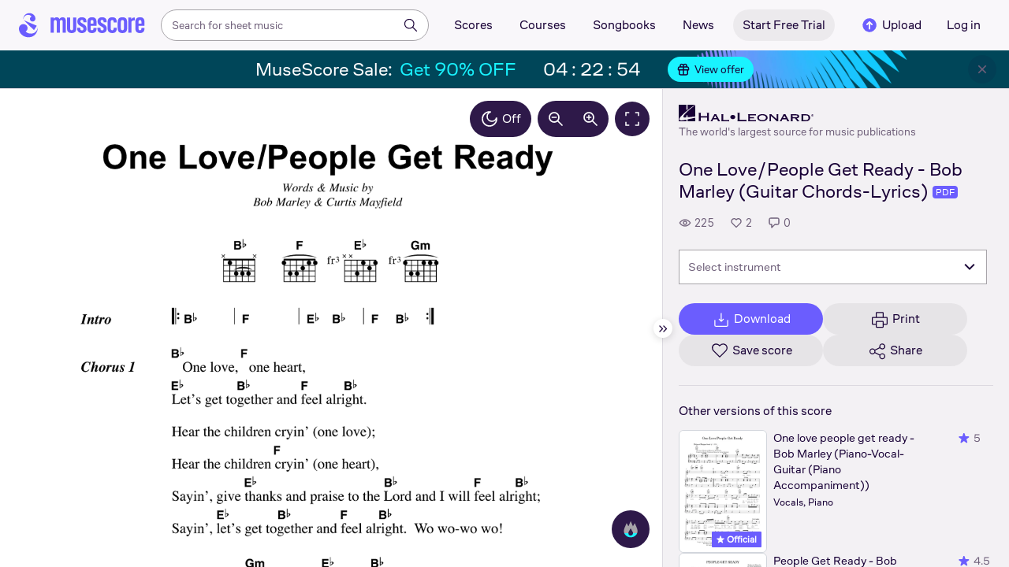

--- FILE ---
content_type: text/html; charset=UTF-8
request_url: https://musescore.com/user/39593079/scores/16014742
body_size: 11471
content:



<!DOCTYPE html>
<html lang="en">

<head>
            <meta name="robots" content="max-image-preview:large">
<meta property="og:type" content="musescore:score">
<meta property="og:site_name" content="Musescore.com">
<meta property="og:title" content="One Love/People Get Ready - Bob Marley (Guitar Chords-Lyrics)">
<meta property="og:url" content="https://musescore.com/user/39593079/scores/16014742">
<meta property="og:description" content="Download and print in PDF or MIDI free sheet music for Vocals, Guitar (Solo)">
<meta property="musescore:author" content="Hal Leonard">
<meta href="https://musescore.com/user/39593079" rel="author:author">
<meta name="twitter:card" content="player">
<meta name="twitter:site" content="Musescore">
<meta name="twitter:title" content="One Love/People Get Ready - Bob Marley (Guitar Chords-Lyrics)">
<meta name="twitter:description" content="View and Play Official Scores licensed from print music publishers at MuseScore. Get printable quality for Vocals, Guitar Digital Sheet Music &#039;People Get Ready&#039; by Bob Marley with a free trial">
<meta name="twitter:player" content="https://musescore.com/user/39593079/scores/16014742/embed">
<meta name="twitter:player:width" content="480">
<meta name="twitter:player:height" content="480">
<meta property="twitter:app:url:googleplay" content="musescore://score/16014742">
<meta property="twitter:app:url:iphone" content="musescore://score/16014742">
<meta property="twitter:app:url:ipad" content="musescore://score/16014742">
<meta property="twitter:app:name:iphone" content="Musescore">
<meta property="twitter:app:id:iphone" content="835731296">
<meta property="twitter:app:name:ipad" content="Musescore">
<meta property="twitter:app:id:ipad" content="835731296">
<meta property="twitter:app:name:googleplay" content="Musescore">
<meta property="twitter:app:id:googleplay" content="com.musescore.playerlite">
<meta name="application-name" content="Musescore">
<meta name="msapplication-tooltip" content="Launch Musescore">
<meta name="msapplication-TileImage" content="https://s3.amazonaws.com/cdn.musescore.com/images/musescore-144.png">
<meta name="msapplication-TileColor" content="#ffffff">
<meta name="msapplication-starturl" content="https://musescore.com">
<meta property="al:ios:app_name" content="Musescore Songbook">
<meta property="al:ios:app_store_id" content="835731296">
<meta property="al:android:app_name" content="Musescore">
<meta property="al:android:package" content="com.musescore.playerlite">
<meta property="al:android:app_name" content="Musescore Songbook">
<meta property="al:android:package" content="com.musescore.player">
<meta property="al:ios:url" content="musescore://score/16014742">
<meta property="al:android:url" content="musescore://score/16014742">
<link type="text/xml+oembed" href="https://musescore.com/oembed/endpoint?url=https://musescore.com/user/39593079/scores/16014742;format=xml" rel="alternate">
<link type="application/json+oembed" href="https://musescore.com/oembed/endpoint?url=https://musescore.com/user/39593079/scores/16014742;format=json" rel="alternate">
<link href="android-app://com.musescore.player/musescore/score/16014742" rel="alternate">
<link href="ios-app://835731296/musescore/score/16014742" rel="alternate">
<link href="https://musescore.com/user/39593079/scores/16014742" rel="canonical">
<link href="https://musescore.com/user/39593079/scores/16014742" rel="alternate" hreflang="x-default">
<link href="https://musescore.com/user/39593079/scores/16014742" rel="alternate" hreflang="en">
<link href="https://ja.musescore.com/user/39593079/scores/16014742" rel="alternate" hreflang="ja">    
    <title>Play Official version of People Get Ready Sheet Music by Bob Marley for Vocals, Guitar | MuseScore.com</title>
    <meta name="description" content="View and Play Official Scores licensed from print music publishers at MuseScore. Get printable quality for Vocals, Guitar Digital Sheet Music &#039;People Get Ready&#039; by Bob Marley with a free trial">
    <meta name="keywords" content="">
    <meta name="viewport" content="width=device-width, initial-scale=1, viewport-fit=cover">
    <meta charset="utf-8" />
    <meta name="author" content="Musescore" />
                    <meta name="google-play-app" content="app-id=com.musescore.playerlite" />
        <meta name="kindle-fire-app" content="app-id=com.musescore.player" />
        <meta name="facebook-domain-verification" content="cp5d42j0lpsdi602yrcqh8f6jsktrc" />
    <meta name="google-site-verification" content="Wc0Sbrzd_41dm4XKcF8OEBufv50WMuyrzkTJ-yM0O2I" />
    <meta http-equiv="X-UA-Compatible" content="IE=edge">

    <meta name="MobileOptimized" content="width" />
    <meta name="HandheldFriendly" content="true" />

    <meta name="csrf-param" content="_csrf">
<meta name="csrf-token" content="wdeb93XFPJOxQ1ntgfsis72QSl_Pk6LLIauQkMs2t0qL-sq0MZRz4tcbCazjrnfB6NwwaKT31ZpS3fzTqmyDAQ==">
            
<link rel="manifest" href="/manifest.json" />
<meta name="application-name" content="Musescore" />

            <link rel="icon" type="image/png" sizes="16x16" href="https://musescore.com/static/public/musescore/img/product_icons/favicon-16x16_ver1768831930.png">
        <link rel="icon" type="image/png" sizes="32x32" href="https://musescore.com/static/public/musescore/img/product_icons/favicon-32x32_ver1768831930.png">
        <link rel="icon" type="image/svg+xml" href="https://musescore.com/static/public/musescore/img/product_icons/favicon_ver1768831930.svg">
        <link rel="icon" type="image/x-icon" href="https://musescore.com/static/public/musescore/img/product_icons/favicon_ver1768831930.ico">
        <link rel="apple-touch-icon" href="https://musescore.com/static/public/musescore/img/product_icons/apple-touch-icon-precomposed_ver1768831930.png" />
                    <link
                rel="apple-touch-icon" sizes="72x72"
                href="https://musescore.com/static/public/musescore/img/product_icons/apple-touch-icon-72x72-precomposed_ver1768831930.png" />
                    <link
                rel="apple-touch-icon" sizes="76x76"
                href="https://musescore.com/static/public/musescore/img/product_icons/apple-touch-icon-76x76-precomposed_ver1768831930.png" />
                    <link
                rel="apple-touch-icon" sizes="114x114"
                href="https://musescore.com/static/public/musescore/img/product_icons/apple-touch-icon-114x114-precomposed_ver1768831930.png" />
                    <link
                rel="apple-touch-icon" sizes="120x120"
                href="https://musescore.com/static/public/musescore/img/product_icons/apple-touch-icon-120x120-precomposed_ver1768831930.png" />
                    <link
                rel="apple-touch-icon" sizes="144x144"
                href="https://musescore.com/static/public/musescore/img/product_icons/apple-touch-icon-144x144-precomposed_ver1768831930.png" />
                    <link
                rel="apple-touch-icon" sizes="180x180"
                href="https://musescore.com/static/public/musescore/img/product_icons/apple-touch-icon-180x180-precomposed_ver1768831930.png" />
                    <link
                rel="apple-touch-icon" sizes="192x192"
                href="https://musescore.com/static/public/musescore/img/product_icons/apple-touch-icon-192x192-precomposed_ver1768831930.png" />
        
        <meta name="msapplication-TileColor" content="#fff" />
        <meta name="msapplication-TileImage" content="https://musescore.com/static/public/musescore/img/product_icons/apple-touch-icon-precomposed_ver1768831930.png">
            <script>
    var sentryMethodsToSave = ['setUser', 'setTag', 'setTags', 'setExtra', 'setExtras', 'addBreadcrumb', 'setContext'];
    window.Sentry = {
        _lazy: true
    };
    var sentryLazyCallsQueue = [];
    var sentryLazyHandler = function () {
        var args = Array.prototype.slice.call(arguments)
        var methodName = args[0];
        var rest = args.slice(1);

        sentryLazyCallsQueue.push([methodName, rest])
    };

    sentryMethodsToSave.forEach(function (methodName) {
        window.Sentry[methodName] = sentryLazyHandler.bind(this, methodName);
    });

    function applySentryLazyData() {
        if (!sentryLazyCallsQueue) return;

        for (var i = 0; i < sentryLazyCallsQueue.length; i++) {
            var args = sentryLazyCallsQueue[i];
            var methodName = args[0];
            var restArgs = args[1];
            var method = window.Sentry[methodName];

            method && typeof method === 'function' && method.apply(window.Sentry, restArgs);
        }

        sentryLazyCallsQueue = undefined;
    }

    var errors = window.APPERROR ? (window.APPERROR.errors || []) : []
    var UGERROR = {
        errors,
        loggerLoaded: false,
    };

    var oldOnError = window.onerror;
    var loadScript = function (src, resolve) {
        UGERROR.loggerLoaded = true;
        var script = document.createElement('script');
        script.async = true;
        script.type = 'text/javascript';
        script.src = src;

            var changeState = function() {
                if (!loaded) {
                    resolve()
                    loaded = true;
                }
            };
            var loaded;

            script.onreadystatechange = changeState;
            script.onload = changeState;

            var node = document.getElementsByTagName('script')[0];
            node.parentNode.insertBefore(script, node);
        };

        UGERROR.loadErrorLogger = function(release) {
            var whitelistUrls = [
                new RegExp('https://musescore.com/static/public')
            ];

            if (window.location.pathname !== '/') {
                whitelistUrls.push(new RegExp(window.location.href))
            }

        !UGERROR.loggerLoaded && loadScript('https://musescore.com/static/public/build/sentry_0_0_2/sentry_wasm_ver1768831930.js', function () {
            console.log('[sentry]:', 'bundle successfully loaded')
            window.onerror = oldOnError;

            var data = {}
            var tags = {"country":"US","isProUser":false,"isAuthenticated":false}
            window.initSentry({
                dsn: 'https://23f7f9adc71e43919814a71a87ea2c52@sentry10.ultimate-guitar.com/6',
                release: release,
                allowUrls: whitelistUrls,
                ignoreErrors: [/ChunkLoadError:.*/, /NetworkError.*/, /ResizeObserver loop completed.*/, /object Response.*/, /PointerEvent.*/],
            });

            if (window.navigator.connection) {
                var conn = window.navigator.connection
                data.downlink = conn.downlink
                data.effectiveType = conn.effectiveType
                data.rtt = conn.rtt
                tags.effectiveType = conn.effectiveType

                window.Sentry.setExtras(data)
            }

                data.id = parseInt('0', 10);
                data.userId = '0';

            data.id && window.Sentry.setUser(data);
            window.Sentry.setTags(tags);
            window.Sentry.setContext('Client a/b variations', [])

            try {
                applySentryLazyData();
            } catch (error) {
                console.error(error);
            }

            UGERROR.errors.forEach(function (args) {
                if (args.length > 1) {
                    window.onerror.apply(this, args);
                    return;
                }
                var error = args[0] === undefined ? new Error('Caught undefined error') : args[0];

                if (typeof error === 'string') {
                    window.Sentry.captureMessage(error, 'error');
                } else {
                    window.Sentry.captureException(error);
                }
            });
        })
    };


        function loadSentry() {
            if (UGERROR.hasFirstError) {
                return
            }

            function load() {
                UGERROR.loadErrorLogger("mu-web_app_0.60.01");
            }

            if (document.readyState === 'complete') {
                load();
            } else {
                window.addEventListener('load', load)
            }
            UGERROR.hasFirstError = true
        }

        if (UGERROR.errors && UGERROR.errors.length > 0) {
            loadSentry()
        }

        window.onerror = function() {
            UGERROR.errors.push(arguments);
            oldOnError && oldOnError.apply(this, arguments);

            loadSentry()
        };
    </script>
                
<style>
    body,
    html {
        touch-action: manipulation;
        background: #fff;
        box-sizing: border-box;
        -webkit-tap-highlight-color: transparent
    }

    body * {
        box-sizing: inherit
    }

    body, button {
            color: #1a202e;
            font-family: Muse Sans, Inter, Helvetica neue, Helvetica, sans-serif;
            font-variant-ligatures: none;
            font-feature-settings: "liga" 0;
            -webkit-text-size-adjust: 100%;
            font-synthesis: none
        }

    a {
        text-decoration: none
    }

    body,
    form {
        margin: 0
    }

    @page {
        margin: 0;
        position: relative
    }

    @media print {

        body,
        html {
            background: #fff !important
        }
    }

    body.maintenance-page,
    body.page-boxed-content {
        background: #f6f6f6
    }
</style>
                            <link rel='preload' href='https://musescore.com/static/public/build/musescore/202601/vendor.fa522c83c06992484f6983089c942793.js' importance='high' as='script'></link>    <link rel='preload' href='https://musescore.com/static/public/build/musescore/202601/ms~runtime.bbe53873aa2e1f7b4175fb86316a9281.js' importance='high' as='script'></link>    <link rel='preload' href='https://musescore.com/static/public/build/musescore/202601/ms.a35d745d571a67f3b9acfd1ecd7c15ce.js' importance='high' as='script'></link>    <link rel='preload' href='https://musescore.com/static/public/build/musescore/202601/2946.c1489c13e53fb5c1b858672922675678.js' importance='high' as='script'></link>                
            <link rel='preload' href='https://musescore.com/static/public/build/polyfills/202601/polyfills.js' importance='high' as='script'></link>    
        <meta name="mobile-web-app-capable" content="yes">
    <meta name="theme-color" content="#F9F7FA">
</head>

<body class="js desktop js-cookie-compliance  theme-react">
        <script>
    var hasFirstTap = false;
    (function () {
        function onFirstTap () {
            hasFirstTap = true
            document.body.removeEventListener('touchstart', onFirstTap)
        }

        document.body.addEventListener('touchstart', onFirstTap)
    })()
</script>

                    
        <div class="js-page react-container" style="min-height: 100vh;">
            </div>
        

        
    
    
    
    
            <script defer  src='https://musescore.com/static/public/build/polyfills/202601/polyfills.js'></script>    
        

<div
    class="js-store"
    data-content="{&quot;config&quot;:{&quot;releaseVer&quot;:&quot;mu-web_app_0.60.01&quot;,&quot;serviceSettings&quot;:{&quot;externalServices&quot;:{&quot;web&quot;:{&quot;auth.apple&quot;:true,&quot;auth.google&quot;:true,&quot;auth.facebook&quot;:true,&quot;billing.stripe&quot;:true,&quot;billing.paypal&quot;:true,&quot;billing.apple&quot;:true,&quot;billing.google&quot;:true,&quot;billing.facebook&quot;:true},&quot;mobile&quot;:{&quot;auth.apple&quot;:true,&quot;auth.google&quot;:true,&quot;auth.facebook&quot;:true,&quot;auth.consent&quot;:true,&quot;billing.apple&quot;:true,&quot;billing.google&quot;:true,&quot;billing.facebook&quot;:true,&quot;test.analytics&quot;:true}}},&quot;backendReleaseVer&quot;:&quot;4.45.48&quot;,&quot;renderType&quot;:&quot;react&quot;,&quot;staticPrefix&quot;:&quot;/static&quot;,&quot;urlFacebook&quot;:&quot;&quot;,&quot;urlGoogle&quot;:&quot;&quot;,&quot;main_server&quot;:&quot;musescore.com&quot;,&quot;base_domain&quot;:&quot;musescore.com&quot;,&quot;ug_server_name&quot;:&quot;ultimate-guitar.com&quot;,&quot;static_server&quot;:&quot;https://musescore.com/static&quot;,&quot;statik_cache&quot;:&quot;_ver1768831930&quot;,&quot;upload_server&quot;:&quot;https://upload.musescore.com&quot;,&quot;country&quot;:&quot;US&quot;,&quot;cf_turnstile_site_key&quot;:&quot;0x4AAAAAAAGYK1RXEWXX02Fv&quot;,&quot;is_mobile&quot;:false,&quot;is_bot&quot;:true,&quot;captcha_id&quot;:&quot;&quot;,&quot;is_tablet&quot;:false,&quot;is_android&quot;:false,&quot;is_ios&quot;:false,&quot;is_eu_server&quot;:true,&quot;is_es&quot;:false,&quot;isGDPRAvailable&quot;:false,&quot;isCcpaAvailable&quot;:false,&quot;hasStaticCache&quot;:false,&quot;app_url&quot;:&quot;&quot;,&quot;app_url_template&quot;:&quot;&quot;,&quot;isWebp&quot;:true,&quot;googleOneTap&quot;:{&quot;client_id&quot;:&quot;129899489146-28hqj8qdpippf2vama0sm48qqiduiovg.apps.googleusercontent.com&quot;,&quot;login_uri&quot;:&quot;https://musescore.com/user/auth/oauth/auth?service=google&amp;onetap=1&quot;},&quot;rtAnalytics&quot;:{&quot;trackUrl&quot;:&quot;/components/data&quot;,&quot;trackingEnabled&quot;:true},&quot;countryCode&quot;:&quot;US&quot;,&quot;os&quot;:&quot;&quot;,&quot;platform&quot;:4,&quot;browser&quot;:&quot;{\&quot;device\&quot;:{\&quot;type\&quot;:\&quot;bot\&quot;}}&quot;,&quot;browserName&quot;:&quot;&quot;,&quot;unified_id&quot;:&quot;&quot;,&quot;auth_type&quot;:&quot;none&quot;,&quot;statistic&quot;:{&quot;courses_all&quot;:488,&quot;lesson_all&quot;:14344,&quot;scores_all&quot;:3716527,&quot;scores_new&quot;:498447,&quot;scores_official&quot;:1247789,&quot;scores_community&quot;:2468738,&quot;scores_listened_minutes&quot;:31080838,&quot;courses_viewed_minutes&quot;:3160979,&quot;ratings_all&quot;:12925139,&quot;pages_all&quot;:202727329,&quot;scores_transposed&quot;:49905,&quot;courses_instruments&quot;:17,&quot;scores_views&quot;:471861132,&quot;courses_views&quot;:733212,&quot;lessons_new&quot;:1393,&quot;followers_all&quot;:998110,&quot;ebook_all&quot;:2864},&quot;monetization&quot;:{&quot;marketingSpecials&quot;:[{&quot;id&quot;:76,&quot;name&quot;:&quot;musescore_sale&quot;,&quot;weight&quot;:30,&quot;platform&quot;:3,&quot;stockActionMetaName&quot;:&quot;musescore-sale&quot;,&quot;scoreStockActionMetaName&quot;:&quot;musescore-sale&quot;,&quot;settings&quot;:&quot;{}&quot;,&quot;saleOfferId&quot;:103}]},&quot;turn_iframe_off&quot;:false,&quot;editor&quot;:&quot;https://musescore.com/static/public/build/mu_editor/202505/wysiwyg_editor.537f75816aa2986f00b564f4eebcde35.js&quot;,&quot;referrer&quot;:&quot;&quot;,&quot;jinba&quot;:{&quot;appLabel&quot;:&quot;ms_score&quot;,&quot;appLabelExp&quot;:&quot;null&quot;}},&quot;store&quot;:{&quot;score&quot;:{&quot;id&quot;:16014742,&quot;fileVersion&quot;:0,&quot;title&quot;:&quot;One Love/People Get Ready - Bob Marley (Guitar Chords-Lyrics)&quot;,&quot;url&quot;:&quot;https://musescore.com/user/39593079/scores/16014742&quot;,&quot;isAddedToFavorite&quot;:0,&quot;partNames&quot;:[],&quot;share&quot;:{&quot;publicUrl&quot;:&quot;https://musescore.com/user/39593079/scores/16014742&quot;,&quot;embedUrl&quot;:&quot;https://musescore.com/user/39593079/scores/16014742/embed&quot;,&quot;url&quot;:&quot;https%3A%2F%2Fmusescore.com%2Fuser%2F39593079%2Fscores%2F16014742&quot;,&quot;title&quot;:&quot;One+Love%2FPeople+Get+Ready+-+Bob+Marley+%28Guitar+Chords-Lyrics%29&quot;,&quot;isShowSecretUrl&quot;:false},&quot;user&quot;:{&quot;id&quot;:39593079,&quot;name&quot;:&quot;Hal Leonard&quot;,&quot;url&quot;:&quot;https://musescore.com/official_scores&quot;,&quot;_links&quot;:{&quot;self&quot;:{&quot;href&quot;:&quot;https://musescore.com/official_scores&quot;}}},&quot;hasAccess&quot;:false,&quot;isBlocked&quot;:false,&quot;isPublic&quot;:true,&quot;isDownloadable&quot;:false,&quot;statUrl&quot;:&quot;https://musescore.com/score/stats/view?score_id=16014742&quot;,&quot;statDelayedUrl&quot;:&quot;https://musescore.com/score/stats/delayed-view?score_id=16014742&quot;,&quot;pagination&quot;:[],&quot;scoreOfTheDay&quot;:[],&quot;score_bpm&quot;:null,&quot;isPdfScore&quot;:true,&quot;hasCustomAudio&quot;:false,&quot;processing&quot;:&quot;ready&quot;,&quot;xtz&quot;:{&quot;is_allowed&quot;:false,&quot;file_url&quot;:null,&quot;jwt_page&quot;:null,&quot;sig_pins&quot;:null}},&quot;user&quot;:{&quot;hasPrintAccess&quot;:0,&quot;hasProAccess&quot;:0,&quot;id&quot;:0,&quot;avatarUrl&quot;:&quot;&quot;,&quot;profileUrl&quot;:&quot;&quot;,&quot;username&quot;:&quot;&quot;,&quot;email&quot;:&quot;&quot;,&quot;usergroupid&quot;:&quot;&quot;,&quot;iq&quot;:&quot;&quot;,&quot;user_status&quot;:&quot;&quot;,&quot;status&quot;:0,&quot;isDebounced&quot;:false,&quot;isPro&quot;:false,&quot;isAbonement&quot;:false,&quot;isProPlus&quot;:false,&quot;isNewUser&quot;:true,&quot;isStaff&quot;:false,&quot;isModerator&quot;:false,&quot;isObserver&quot;:false,&quot;isCopyrightManager&quot;:false,&quot;userDateCreated&quot;:0,&quot;emailFlags&quot;:[],&quot;daily_user_counter&quot;:1,&quot;isRatingDisabled&quot;:0,&quot;isBanned&quot;:0,&quot;totalScoresCount&quot;:0,&quot;totalFavoriteScoresCount&quot;:0,&quot;firstScoreUploadTimestamp&quot;:0,&quot;accesses&quot;:[],&quot;outdated_accesses&quot;:[],&quot;session&quot;:{&quot;id&quot;:&quot;&quot;,&quot;is_renew_session&quot;:false,&quot;expire_duration&quot;:300,&quot;expire_duration_dispersion&quot;:[5000,10000],&quot;enable_refresh&quot;:true,&quot;screen&quot;:&quot;ScoreMain&quot;},&quot;search_session_id&quot;:&quot;&quot;,&quot;grace_period_product_type_name&quot;:&quot;&quot;,&quot;can_upgrade&quot;:[],&quot;payment_account_id&quot;:0,&quot;edu_tracking_data&quot;:{&quot;subscription_tariff&quot;:&quot;&quot;,&quot;trial_end_date&quot;:0,&quot;tariff_start_date&quot;:0,&quot;tariff_end_date&quot;:0,&quot;payment_account_id&quot;:0},&quot;paid_content_consent_value&quot;:0,&quot;paid_content_consent_pro&quot;:0,&quot;paid_content_consent_edu&quot;:0,&quot;paid_content_consent_ebooks&quot;:0,&quot;segment_info&quot;:[]},&quot;jmuse_settings&quot;:{&quot;score_player&quot;:{&quot;isHasSVG&quot;:true,&quot;isHasBranded&quot;:false,&quot;embed&quot;:false,&quot;hideControls&quot;:false,&quot;sources&quot;:[{&quot;type&quot;:&quot;audio&quot;,&quot;title&quot;:&quot;Musescore audio&quot;,&quot;nid&quot;:16014742}],&quot;default_source&quot;:&quot;&quot;,&quot;media_user_is_pro&quot;:false,&quot;mixer&quot;:&quot;The Instruments is only available for scores made with Musescore 2.&quot;,&quot;secondaryMixer&quot;:&quot;&quot;,&quot;bucket&quot;:&quot;https://musescore.com/static/musescore/scoredata&quot;,&quot;json&quot;:{&quot;id&quot;:16014742,&quot;vid&quot;:33329287,&quot;dates&quot;:{&quot;revised&quot;:1743106343},&quot;secret&quot;:&quot;49100a6c6b&quot;,&quot;permalink&quot;:&quot;https://musescore.com/user/39593079/scores/16014742&quot;,&quot;custom_url&quot;:&quot;https://musescore.com/user/39593079/scores/16014742&quot;,&quot;format&quot;:&quot;0&quot;,&quot;has_custom_audio&quot;:0,&quot;imageAlt&quot;:&quot;People Get Ready by Bob Marley Sheet Music arranged by Hal Leonard for Solo &ndash; {page} of {pages} pages&quot;,&quot;imageTitle&quot;:&quot;Play music notes&quot;,&quot;metadata&quot;:{&quot;title&quot;:&quot;&quot;,&quot;subtitle&quot;:&quot;&quot;,&quot;composer&quot;:&quot;&quot;,&quot;measures&quot;:0,&quot;poet&quot;:&quot;&quot;,&quot;lyrics&quot;:0,&quot;chordnames&quot;:0,&quot;keysig&quot;:-128,&quot;duration&quot;:0,&quot;dimensions&quot;:&quot;222x288&quot;,&quot;parts&quot;:[],&quot;pages&quot;:1}},&quot;render_vector&quot;:true,&quot;comments&quot;:[],&quot;score_id&quot;:16014742,&quot;urls&quot;:{&quot;space&quot;:&quot;https://musescore.com/static/musescore/scoredata/g/cf002e9b76289270116f98921155c196a3896602/space.jsonp?revision=1714032755&amp;no-cache=1768851417&quot;,&quot;image_path&quot;:&quot;https://musescore.com/static/musescore/scoredata/g/cf002e9b76289270116f98921155c196a3896602/&quot;,&quot;media&quot;:[]},&quot;sendEvents&quot;:true,&quot;pianoKeyboard&quot;:{&quot;enabled&quot;:true,&quot;hasAccess&quot;:false},&quot;pianoRoll&quot;:{&quot;enabled&quot;:true,&quot;hasAccess&quot;:true,&quot;resourcesUrl&quot;:&quot;https://musescore.com/static/public/img/musescore/piano_roll&quot;,&quot;feedbackUrl&quot;:&quot;https://musescore.com/groups/improving-musescore-com/discuss/5029644&quot;,&quot;forceShow&quot;:false}}},&quot;billing&quot;:{&quot;subscriptions&quot;:[],&quot;pastSubscriptions&quot;:[],&quot;credits&quot;:{&quot;amount&quot;:0},&quot;abonement&quot;:{&quot;amount&quot;:0},&quot;course_credits&quot;:{&quot;amount&quot;:0},&quot;lite_abonement&quot;:{&quot;amount&quot;:0},&quot;ebook_credits&quot;:{&quot;amount&quot;:0},&quot;ebook_abonement&quot;:{&quot;amount&quot;:0},&quot;has_ebooks&quot;:false,&quot;bonus_points&quot;:{&quot;amount&quot;:0},&quot;currency&quot;:&quot;USD&quot;,&quot;currency_paypal&quot;:&quot;USD&quot;,&quot;country_currency&quot;:&quot;USD&quot;,&quot;country_code&quot;:&quot;US&quot;,&quot;country_currency_fallback&quot;:false},&quot;level_instrument_title&quot;:&quot;&quot;,&quot;i18n&quot;:{&quot;locale&quot;:&quot;en-US&quot;,&quot;language&quot;:&quot;en&quot;,&quot;links&quot;:{&quot;default&quot;:&quot;https://musescore.com/user/39593079/scores/16014742&quot;,&quot;pt&quot;:&quot;https://musescore.com/user/39593079/scores/16014742&quot;,&quot;es&quot;:&quot;https://musescore.com/user/39593079/scores/16014742&quot;,&quot;ja&quot;:&quot;https://musescore.com/user/39593079/scores/16014742&quot;}},&quot;search&quot;:{&quot;value&quot;:&quot;&quot;},&quot;notifications&quot;:{&quot;countNew&quot;:0,&quot;data&quot;:[]},&quot;flashMessage&quot;:null,&quot;telemetry&quot;:{&quot;trackingId&quot;:0},&quot;set_order_options&quot;:[{&quot;name&quot;:&quot;Custom&quot;,&quot;value&quot;:0},{&quot;name&quot;:&quot;Title&quot;,&quot;value&quot;:1},{&quot;name&quot;:&quot;Date uploaded (newest first)&quot;,&quot;value&quot;:2},{&quot;name&quot;:&quot;Date uploaded (oldest first)&quot;,&quot;value&quot;:3},{&quot;name&quot;:&quot;View count&quot;,&quot;value&quot;:4},{&quot;name&quot;:&quot;Rating&quot;,&quot;value&quot;:5}],&quot;domainBlackList&quot;:[],&quot;page&quot;:{&quot;template&quot;:{&quot;module&quot;:&quot;score&quot;,&quot;controller&quot;:&quot;view&quot;,&quot;action&quot;:&quot;index&quot;,&quot;isUgOffice&quot;:0,&quot;isOuterMarkupDisabled&quot;:false,&quot;reactAction&quot;:&quot;common&quot;},&quot;experiments&quot;:{&quot;variations&quot;:[],&quot;closed_experiments&quot;:[]},&quot;data&quot;:{&quot;score&quot;:{&quot;id&quot;:16014742,&quot;title&quot;:&quot;One Love/People Get Ready - Bob Marley (Guitar Chords-Lyrics)&quot;,&quot;file_score_title&quot;:null,&quot;subtitle&quot;:&quot;&quot;,&quot;description&quot;:null,&quot;can_manage_score&quot;:false,&quot;parts&quot;:2,&quot;parts_names&quot;:[],&quot;thumbnails&quot;:{&quot;small&quot;:&quot;https://cdn.ustatik.com/musescore/scoredata/g/cf002e9b76289270116f98921155c196a3896602/score_0.png@180x252?no-cache=1743106343&amp;bgclr=ffffff&quot;,&quot;medium&quot;:&quot;https://cdn.ustatik.com/musescore/scoredata/g/cf002e9b76289270116f98921155c196a3896602/score_0.png@300x420?no-cache=1743106343&amp;bgclr=ffffff&quot;,&quot;large&quot;:&quot;https://cdn.ustatik.com/musescore/scoredata/g/cf002e9b76289270116f98921155c196a3896602/score_0.png@500x660?no-cache=1743106343&amp;bgclr=ffffff&quot;,&quot;original&quot;:&quot;https://cdn.ustatik.com/musescore/scoredata/g/cf002e9b76289270116f98921155c196a3896602/score_0.png?no-cache=1743106343&quot;},&quot;share&quot;:{&quot;publicUrl&quot;:&quot;https://musescore.com/user/39593079/scores/16014742&quot;,&quot;embedUrl&quot;:&quot;https://musescore.com/user/39593079/scores/16014742/embed&quot;,&quot;url&quot;:&quot;https%3A%2F%2Fmusescore.com%2Fuser%2F39593079%2Fscores%2F16014742&quot;,&quot;title&quot;:&quot;One+Love%2FPeople+Get+Ready+-+Bob+Marley+%28Guitar+Chords-Lyrics%29&quot;,&quot;isShowSecretUrl&quot;:false},&quot;user&quot;:{&quot;id&quot;:39593079,&quot;name&quot;:&quot;Hal Leonard&quot;,&quot;url&quot;:&quot;https://musescore.com/official_scores&quot;,&quot;image&quot;:&quot;https://musescore.com/static/musescore/userdata/avatar/9/4/8/39593079.jpg@150x150?cache=1727960660&quot;,&quot;is_pro&quot;:true,&quot;is_staff&quot;:false,&quot;is_moderator&quot;:false,&quot;cover_url&quot;:&quot;https://musescore.com/static/musescore/userdata/cover/c/0/3/39593079.jpg?cache=1727966335&quot;,&quot;has_cover&quot;:true,&quot;date_created&quot;:1628160502,&quot;is_publisher&quot;:true,&quot;_links&quot;:{&quot;self&quot;:{&quot;href&quot;:&quot;https://musescore.com/official_scores&quot;}}},&quot;url&quot;:&quot;https://musescore.com/user/39593079/scores/16014742&quot;,&quot;duration&quot;:&quot;00&quot;,&quot;composer_name&quot;:&quot;&quot;,&quot;pages_count&quot;:2,&quot;date_created&quot;:1714032755,&quot;date_updated&quot;:1743106343,&quot;favorite_count&quot;:2,&quot;comments_count&quot;:0,&quot;instruments&quot;:[{&quot;name&quot;:&quot;Vocals&quot;,&quot;url_to_search&quot;:&quot;/sheetmusic/vocals&quot;,&quot;count&quot;:1},{&quot;name&quot;:&quot;Guitar&quot;,&quot;url_to_search&quot;:&quot;/sheetmusic/guitar&quot;,&quot;count&quot;:1}],&quot;hits&quot;:225,&quot;is_draft&quot;:false,&quot;processing&quot;:&quot;ready&quot;,&quot;revisions_count&quot;:1,&quot;revision_id&quot;:33329287,&quot;has_custom_video&quot;:false,&quot;has_custom_audio&quot;:false,&quot;is_private&quot;:0,&quot;is_blocked&quot;:false,&quot;score_part_available&quot;:0,&quot;score_part_is_on&quot;:0,&quot;is_copyright_protected&quot;:0,&quot;copyright_protection_value&quot;:&quot;&quot;,&quot;is_origin&quot;:false,&quot;is_free&quot;:false,&quot;is_public_domain&quot;:false,&quot;truncated_description&quot;:&quot;Artist: Bob Marley\nWriter: Curtis Mayfield\nArrangement Format: Guitar Chords-Lyrics\nCategories: Reggae&quot;,&quot;instrumentations&quot;:[{&quot;url_to_search&quot;:&quot;/sheetmusic/solo/vocals&quot;,&quot;name&quot;:&quot;Solo Vocals&quot;}],&quot;rating&quot;:{&quot;rating&quot;:0,&quot;count&quot;:0,&quot;count_to_visible&quot;:2,&quot;stats&quot;:[],&quot;user_rating&quot;:null,&quot;abusive_ban_time&quot;:null,&quot;abusive_ban_time_remain&quot;:null},&quot;publisher&quot;:{&quot;publisher_id&quot;:3,&quot;publisher_title&quot;:&quot;Hal Leonard&quot;},&quot;is_official&quot;:true,&quot;is_purchased&quot;:false,&quot;body&quot;:&quot;Artist: Bob Marley\nWriter: Curtis Mayfield\nArrangement Format: Guitar Chords-Lyrics\nCategories: Reggae&quot;,&quot;tags&quot;:[],&quot;is_downloadable&quot;:1,&quot;license&quot;:&quot;all-rights-reserved&quot;,&quot;instrumentation_id&quot;:0,&quot;is_original&quot;:false,&quot;measures&quot;:0,&quot;keysig&quot;:&quot;&quot;,&quot;license_id&quot;:9,&quot;license_version&quot;:&quot;4.0&quot;,&quot;song_name&quot;:&quot;People Get Ready&quot;,&quot;artist_name&quot;:&quot;Bob Marley&quot;,&quot;complexity&quot;:0,&quot;category_pages&quot;:[{&quot;url_to_search&quot;:&quot;https://musescore.com/sheetmusic/vocals?alias2=reggae-%26-ska&quot;,&quot;name&quot;:&quot;Reggae &amp; ska for Vocals&quot;}],&quot;is_pdf&quot;:true,&quot;is_arrange_me&quot;:false,&quot;billing_min_qty&quot;:1,&quot;billing_can_buy&quot;:true,&quot;_links&quot;:{&quot;self&quot;:{&quot;href&quot;:&quot;https://musescore.com/user/39593079/scores/16014742&quot;}}},&quot;sets&quot;:[],&quot;groups&quot;:[],&quot;comments&quot;:{&quot;comments&quot;:[],&quot;comments_total&quot;:0},&quot;composer&quot;:null,&quot;count_views&quot;:225,&quot;count_favorites&quot;:2,&quot;count_comments&quot;:0,&quot;privacy_string&quot;:&quot;&lt;i class=\&quot;icon-public\&quot;&gt;&lt;/i&gt; Everyone can see this score&quot;,&quot;license_string&quot;:&quot;&lt;i class=\&quot;icon-copyright\&quot;&gt;&lt;/i&gt; None (All rights reserved)&quot;,&quot;license_url&quot;:&quot;&quot;,&quot;is_user_follow&quot;:false,&quot;as_pro&quot;:true,&quot;isAddedToFavorite&quot;:false,&quot;isAddedToSpotlight&quot;:false,&quot;isGuestFavorite&quot;:false,&quot;is_banned_user&quot;:false,&quot;genres&quot;:[{&quot;name&quot;:&quot;reggae &amp; ska&quot;,&quot;translated_name&quot;:&quot;reggae &amp; ska&quot;,&quot;url_to_search&quot;:&quot;/sheetmusic/reggae-ska&quot;}],&quot;secret&quot;:null,&quot;blocker_info&quot;:null,&quot;opened_dispute&quot;:false,&quot;pr_show&quot;:false,&quot;score_of_the_day&quot;:{&quot;id&quot;:42055,&quot;user_id&quot;:21171171,&quot;score_id&quot;:5634470,&quot;type&quot;:2,&quot;date_created&quot;:1562581079,&quot;date_updated&quot;:1562581741,&quot;date_converted&quot;:1562581741,&quot;date_status_updated&quot;:1562581741,&quot;title&quot;:&quot;BTS - Heartbeat (WORLD OST ) | Piano Tutorial + Sheet music&quot;,&quot;subtitle&quot;:&quot;BTS - Heartbeat by arranged by min jiyoon [Piano Tutorial + Sheet music]&quot;,&quot;description&quot;:&quot;Piano tutorial for Heartbeat by BTS (World  OST)\r\nTry the interactive tutorial, or download the sheet music here: https://musescore.com/user/21585386/scores/5634470/piano-tutorial?from=youtube_share \r\nMore than 500 000 tutorials are available for free on https://musescore.com\r\nThe original sheet music made by min jiyoon: https://musescore.com/user/21585386\r\nSupport arranger on on YouTube https://www.youtube.com/watch?v=L-42iZef7y4&quot;,&quot;channel_id&quot;:&quot;UCfY410QyoHlC4jwUZZOjgOg&quot;,&quot;video_id&quot;:&quot;9NVnfFiOA_E&quot;,&quot;privacy&quot;:&quot;public&quot;,&quot;notify_subscribers&quot;:1,&quot;tags&quot;:&quot;BTS - Heartbeat,piano tutorial,BTS - Heartbeat piano tutorial,synthesia&quot;,&quot;as_media_source&quot;:0,&quot;processing_status&quot;:4},&quot;is_download_limited&quot;:false,&quot;error_description&quot;:null,&quot;copyright_details&quot;:[],&quot;private_link_secret&quot;:null,&quot;type_download_list&quot;:[{&quot;type&quot;:&quot;pdf&quot;,&quot;url&quot;:&quot;https://musescore.com/score/download/signin?score_id=16014742&amp;type=pdf&quot;,&quot;authorized_url&quot;:&quot;https://musescore.com/score/download/index?score_id=16014742&amp;type=pdf&amp;h=7575846055927703158&quot;}],&quot;zip_download_url&quot;:&quot;https://musescore.com/score/download/zip?score_id=16014742&amp;h=7575846055927703158&quot;,&quot;is_public_domain&quot;:false,&quot;is_waiting_for_moderate&quot;:false,&quot;score_user_count&quot;:0,&quot;limit_download_count&quot;:20,&quot;is_blocked&quot;:false,&quot;song&quot;:{&quot;id&quot;:2616190,&quot;name&quot;:&quot;People Get Ready&quot;,&quot;artist&quot;:{&quot;id&quot;:134840,&quot;name&quot;:&quot;Bob Marley&quot;,&quot;_links&quot;:{&quot;self&quot;:{&quot;href&quot;:&quot;https://musescore.com/artist/bob_marley-134840&quot;}}},&quot;_links&quot;:{&quot;self&quot;:{&quot;href&quot;:&quot;https://musescore.com/song/people_get_ready-2616190&quot;}}},&quot;is_ogg_supported&quot;:false,&quot;is_can_rate_score&quot;:true,&quot;is_author_blocked_you&quot;:false,&quot;score_type&quot;:&quot;official&quot;,&quot;is_bot&quot;:true,&quot;hidden&quot;:false,&quot;dispute_hidden&quot;:&quot;/contact?subject=An+appeal+against+the+hiding+of+my+score&amp;message=https%3A%2F%2Fmusescore.com%2Fuser%2F39593079%2Fscores%2F16014742&quot;,&quot;disable_hidden_url&quot;:&quot;/score/manage/hidden/admin/unhide?score_id=16014742&quot;,&quot;paywall&quot;:{&quot;has_instant_paywall&quot;:false,&quot;is_trial_user&quot;:false,&quot;provider_name&quot;:null,&quot;period&quot;:null},&quot;payment_account_id&quot;:null,&quot;complexity&quot;:0,&quot;is_xtz_supported&quot;:false,&quot;payment_type&quot;:0,&quot;has_bought_by_credit&quot;:false,&quot;has_bought_by_one_time_payment&quot;:false,&quot;staff_like&quot;:null,&quot;open_mu_desktop&quot;:null,&quot;is_free_official&quot;:false,&quot;official_score&quot;:null,&quot;score_blocked_by_country&quot;:false,&quot;active_nps_list&quot;:[],&quot;score_parts&quot;:null,&quot;active_score_part_id&quot;:null,&quot;score_part&quot;:null,&quot;billing&quot;:{&quot;price&quot;:449,&quot;oldPrice&quot;:749,&quot;currency&quot;:&quot;USD&quot;,&quot;basePrice&quot;:299,&quot;usdPrice&quot;:799,&quot;strikethrough&quot;:false,&quot;discount&quot;:{&quot;amount&quot;:300,&quot;percentage&quot;:40},&quot;localPrice&quot;:{&quot;price&quot;:449,&quot;oldPrice&quot;:749,&quot;currency&quot;:&quot;USD&quot;,&quot;discount&quot;:{&quot;amount&quot;:300,&quot;percentage&quot;:40}},&quot;firstDiscountedPrice&quot;:799,&quot;oldFirstDiscountedPrice&quot;:499,&quot;paypal&quot;:1,&quot;paid_trial_exp_price&quot;:100},&quot;billing_layout_url&quot;:&quot;/score/view/billing?score_id=16014742&quot;,&quot;recommended_ebooks&quot;:{&quot;ebooks&quot;:[{&quot;id&quot;:&quot;dzkDq&quot;,&quot;uri&quot;:&quot;first-50-songs-you-should-play-on-solo-guitar&quot;,&quot;product_id&quot;:18170,&quot;product_code&quot;:&quot;288843&quot;,&quot;digital_good_id&quot;:350559,&quot;product_type_id&quot;:6,&quot;product_type&quot;:2,&quot;product_name&quot;:&quot;First 50 Songs You Should Play on Solo Guitar&quot;,&quot;title_tag&quot;:&quot;First 50 Songs You Should Play on Solo Guitar&quot;,&quot;for_sale&quot;:1,&quot;heading&quot;:&quot;&quot;,&quot;date_created&quot;:1653060780,&quot;title_image_height&quot;:599,&quot;title_image_width&quot;:450,&quot;main_tagid&quot;:61,&quot;isbn10&quot;:&quot;154004565X&quot;,&quot;ean13&quot;:&quot;9781540045652&quot;,&quot;is_block&quot;:0,&quot;date_updated&quot;:null,&quot;type&quot;:null,&quot;is_archived&quot;:null,&quot;images_mask&quot;:&quot;{\&quot;image_cover\&quot;:true}&quot;,&quot;tags&quot;:[{&quot;id&quot;:1078,&quot;tag_id&quot;:1185,&quot;name&quot;:&quot;Various&quot;,&quot;type_id&quot;:24,&quot;type_name&quot;:&quot;Artist/Composer&quot;,&quot;muse_id&quot;:137189},{&quot;id&quot;:2878,&quot;tag_id&quot;:1185,&quot;name&quot;:&quot;Various&quot;,&quot;type_id&quot;:13,&quot;type_name&quot;:&quot;Author&quot;,&quot;muse_id&quot;:137189},{&quot;id&quot;:3187,&quot;tag_id&quot;:262,&quot;name&quot;:&quot;Pop&quot;,&quot;type_id&quot;:18,&quot;type_name&quot;:&quot;Genre&quot;,&quot;muse_id&quot;:14},{&quot;id&quot;:3205,&quot;tag_id&quot;:112,&quot;name&quot;:&quot;Rock&quot;,&quot;type_id&quot;:18,&quot;type_name&quot;:&quot;Genre&quot;,&quot;muse_id&quot;:4},{&quot;id&quot;:3418,&quot;tag_id&quot;:61,&quot;name&quot;:&quot;Guitar&quot;,&quot;type_id&quot;:11,&quot;type_name&quot;:&quot;Instrument&quot;,&quot;muse_id&quot;:72},{&quot;id&quot;:4645,&quot;tag_id&quot;:1176,&quot;name&quot;:&quot;Weekly Specials&quot;,&quot;type_id&quot;:31,&quot;type_name&quot;:&quot;Topics&quot;,&quot;muse_id&quot;:0},{&quot;id&quot;:5524,&quot;tag_id&quot;:1011,&quot;name&quot;:&quot;Songbook&quot;,&quot;type_id&quot;:27,&quot;type_name&quot;:&quot;Product Type&quot;,&quot;muse_id&quot;:0}],&quot;has_pdf&quot;:false,&quot;image_cover_url&quot;:&quot;https://musescore.com/static/musescore/userdata/ebook/1/a/5/cover_1405.jpg&quot;,&quot;generated_cover_path&quot;:&quot;https://musescore.com/static/musescore/userdata/ebook/1/a/5/cover_1405_generated.jpg&quot;,&quot;dynamic_image_urls&quot;:[],&quot;billing&quot;:{&quot;price&quot;:1399,&quot;oldPrice&quot;:2799,&quot;currency&quot;:&quot;USD&quot;,&quot;basePrice&quot;:999,&quot;usdPrice&quot;:2800,&quot;strikethrough&quot;:true,&quot;discount&quot;:{&quot;amount&quot;:1400,&quot;percentage&quot;:50},&quot;localPrice&quot;:{&quot;price&quot;:1399,&quot;oldPrice&quot;:2799,&quot;currency&quot;:&quot;USD&quot;,&quot;discount&quot;:{&quot;amount&quot;:1400,&quot;percentage&quot;:50}},&quot;unrealPrice&quot;:{&quot;price&quot;:2799,&quot;currency&quot;:&quot;USD&quot;},&quot;discountedPrice&quot;:{&quot;price&quot;:1399,&quot;currency&quot;:&quot;USD&quot;}},&quot;url&quot;:&quot;https://musescore.com/books/first-50-songs-you-should-play-on-solo-guitar--dzkDq&quot;,&quot;comments_count&quot;:0},{&quot;id&quot;:&quot;WpR2l&quot;,&quot;uri&quot;:&quot;lean-on-me-piano-vocal-guitar&quot;,&quot;product_id&quot;:18726,&quot;product_code&quot;:&quot;350590&quot;,&quot;digital_good_id&quot;:357999,&quot;product_type_id&quot;:6,&quot;product_type&quot;:2,&quot;product_name&quot;:&quot;Lean on Me Piano Vocal Guitar&quot;,&quot;title_tag&quot;:&quot;Lean on Me Piano Vocal Guitar&quot;,&quot;for_sale&quot;:1,&quot;heading&quot;:&quot;&quot;,&quot;date_created&quot;:1663105791,&quot;title_image_height&quot;:599,&quot;title_image_width&quot;:450,&quot;main_tagid&quot;:104,&quot;isbn10&quot;:&quot;1705105424&quot;,&quot;ean13&quot;:&quot;9781705105429&quot;,&quot;is_block&quot;:0,&quot;date_updated&quot;:null,&quot;type&quot;:null,&quot;is_archived&quot;:null,&quot;images_mask&quot;:&quot;{\&quot;image_cover\&quot;:true}&quot;,&quot;tags&quot;:[{&quot;id&quot;:3187,&quot;tag_id&quot;:262,&quot;name&quot;:&quot;Pop&quot;,&quot;type_id&quot;:18,&quot;type_name&quot;:&quot;Genre&quot;,&quot;muse_id&quot;:14},{&quot;id&quot;:3205,&quot;tag_id&quot;:112,&quot;name&quot;:&quot;Rock&quot;,&quot;type_id&quot;:18,&quot;type_name&quot;:&quot;Genre&quot;,&quot;muse_id&quot;:4},{&quot;id&quot;:3418,&quot;tag_id&quot;:61,&quot;name&quot;:&quot;Guitar&quot;,&quot;type_id&quot;:11,&quot;type_name&quot;:&quot;Instrument&quot;,&quot;muse_id&quot;:72},{&quot;id&quot;:3472,&quot;tag_id&quot;:104,&quot;name&quot;:&quot;Piano&quot;,&quot;type_id&quot;:11,&quot;type_name&quot;:&quot;Instrument&quot;,&quot;muse_id&quot;:2},{&quot;id&quot;:3526,&quot;tag_id&quot;:907,&quot;name&quot;:&quot;Voice&quot;,&quot;type_id&quot;:11,&quot;type_name&quot;:&quot;Instrument&quot;,&quot;muse_id&quot;:5},{&quot;id&quot;:4645,&quot;tag_id&quot;:1176,&quot;name&quot;:&quot;Weekly Specials&quot;,&quot;type_id&quot;:31,&quot;type_name&quot;:&quot;Topics&quot;,&quot;muse_id&quot;:0},{&quot;id&quot;:5524,&quot;tag_id&quot;:1011,&quot;name&quot;:&quot;Songbook&quot;,&quot;type_id&quot;:27,&quot;type_name&quot;:&quot;Product Type&quot;,&quot;muse_id&quot;:0}],&quot;has_pdf&quot;:false,&quot;image_cover_url&quot;:&quot;https://musescore.com/static/musescore/userdata/ebook/9/3/f/cover_2446.jpg&quot;,&quot;generated_cover_path&quot;:&quot;https://musescore.com/static/musescore/userdata/ebook/9/3/f/cover_2446_generated.jpg&quot;,&quot;dynamic_image_urls&quot;:[],&quot;billing&quot;:{&quot;price&quot;:1599,&quot;oldPrice&quot;:3199,&quot;currency&quot;:&quot;USD&quot;,&quot;basePrice&quot;:999,&quot;usdPrice&quot;:3200,&quot;strikethrough&quot;:true,&quot;discount&quot;:{&quot;amount&quot;:1600,&quot;percentage&quot;:50},&quot;localPrice&quot;:{&quot;price&quot;:1599,&quot;oldPrice&quot;:3199,&quot;currency&quot;:&quot;USD&quot;,&quot;discount&quot;:{&quot;amount&quot;:1600,&quot;percentage&quot;:50}},&quot;unrealPrice&quot;:{&quot;price&quot;:3199,&quot;currency&quot;:&quot;USD&quot;},&quot;discountedPrice&quot;:{&quot;price&quot;:1599,&quot;currency&quot;:&quot;USD&quot;}},&quot;url&quot;:&quot;https://musescore.com/books/lean-on-me-piano-vocal-guitar--WpR2l&quot;,&quot;comments_count&quot;:0},{&quot;id&quot;:&quot;ag3xv&quot;,&quot;uri&quot;:&quot;pop-standards-strum-together&quot;,&quot;product_id&quot;:18943,&quot;product_code&quot;:&quot;294400&quot;,&quot;digital_good_id&quot;:363843,&quot;product_type_id&quot;:6,&quot;product_type&quot;:2,&quot;product_name&quot;:&quot;Pop Standards &ndash; Strum Together&quot;,&quot;title_tag&quot;:&quot;Pop Standards &ndash; Strum Together&quot;,&quot;for_sale&quot;:1,&quot;heading&quot;:&quot;&quot;,&quot;date_created&quot;:1661356640,&quot;title_image_height&quot;:599,&quot;title_image_width&quot;:450,&quot;main_tagid&quot;:61,&quot;isbn10&quot;:&quot;1540053377&quot;,&quot;ean13&quot;:&quot;9781540053374&quot;,&quot;is_block&quot;:0,&quot;date_updated&quot;:null,&quot;type&quot;:null,&quot;is_archived&quot;:null,&quot;images_mask&quot;:&quot;{\&quot;image_cover\&quot;:true}&quot;,&quot;tags&quot;:[{&quot;id&quot;:3187,&quot;tag_id&quot;:262,&quot;name&quot;:&quot;Pop&quot;,&quot;type_id&quot;:18,&quot;type_name&quot;:&quot;Genre&quot;,&quot;muse_id&quot;:14},{&quot;id&quot;:3205,&quot;tag_id&quot;:112,&quot;name&quot;:&quot;Rock&quot;,&quot;type_id&quot;:18,&quot;type_name&quot;:&quot;Genre&quot;,&quot;muse_id&quot;:4},{&quot;id&quot;:3352,&quot;tag_id&quot;:1396,&quot;name&quot;:&quot;Baritone Ukulele&quot;,&quot;type_id&quot;:11,&quot;type_name&quot;:&quot;Instrument&quot;,&quot;muse_id&quot;:286},{&quot;id&quot;:3418,&quot;tag_id&quot;:61,&quot;name&quot;:&quot;Guitar&quot;,&quot;type_id&quot;:11,&quot;type_name&quot;:&quot;Instrument&quot;,&quot;muse_id&quot;:72},{&quot;id&quot;:3511,&quot;tag_id&quot;:560,&quot;name&quot;:&quot;Ukulele&quot;,&quot;type_id&quot;:11,&quot;type_name&quot;:&quot;Instrument&quot;,&quot;muse_id&quot;:91},{&quot;id&quot;:4645,&quot;tag_id&quot;:1176,&quot;name&quot;:&quot;Weekly Specials&quot;,&quot;type_id&quot;:31,&quot;type_name&quot;:&quot;Topics&quot;,&quot;muse_id&quot;:0},{&quot;id&quot;:5491,&quot;tag_id&quot;:1281,&quot;name&quot;:&quot;Strum Together&quot;,&quot;type_id&quot;:19,&quot;type_name&quot;:&quot;Series&quot;,&quot;muse_id&quot;:0},{&quot;id&quot;:5524,&quot;tag_id&quot;:1011,&quot;name&quot;:&quot;Songbook&quot;,&quot;type_id&quot;:27,&quot;type_name&quot;:&quot;Product Type&quot;,&quot;muse_id&quot;:0}],&quot;has_pdf&quot;:false,&quot;image_cover_url&quot;:&quot;https://musescore.com/static/musescore/userdata/ebook/d/6/9/cover_2866.jpg&quot;,&quot;generated_cover_path&quot;:&quot;https://musescore.com/static/musescore/userdata/ebook/d/6/9/cover_2866_generated.jpg&quot;,&quot;dynamic_image_urls&quot;:[],&quot;billing&quot;:{&quot;price&quot;:1599,&quot;oldPrice&quot;:3199,&quot;currency&quot;:&quot;USD&quot;,&quot;basePrice&quot;:999,&quot;usdPrice&quot;:3200,&quot;strikethrough&quot;:true,&quot;discount&quot;:{&quot;amount&quot;:1600,&quot;percentage&quot;:50},&quot;localPrice&quot;:{&quot;price&quot;:1599,&quot;oldPrice&quot;:3199,&quot;currency&quot;:&quot;USD&quot;,&quot;discount&quot;:{&quot;amount&quot;:1600,&quot;percentage&quot;:50}},&quot;unrealPrice&quot;:{&quot;price&quot;:3199,&quot;currency&quot;:&quot;USD&quot;},&quot;discountedPrice&quot;:{&quot;price&quot;:1599,&quot;currency&quot;:&quot;USD&quot;}},&quot;url&quot;:&quot;https://musescore.com/books/pop-standards-strum-together--ag3xv&quot;,&quot;comments_count&quot;:0},{&quot;id&quot;:&quot;dX473&quot;,&quot;uri&quot;:&quot;sing-along-songs-strum-together&quot;,&quot;product_id&quot;:19790,&quot;product_code&quot;:&quot;1091718&quot;,&quot;digital_good_id&quot;:1179077,&quot;product_type_id&quot;:6,&quot;product_type&quot;:2,&quot;product_name&quot;:&quot;Sing-along Songs - Strum Together&quot;,&quot;title_tag&quot;:&quot;Sing-along Songs - Strum Together&quot;,&quot;for_sale&quot;:1,&quot;heading&quot;:&quot;&quot;,&quot;date_created&quot;:1674758921,&quot;title_image_height&quot;:600,&quot;title_image_width&quot;:450,&quot;main_tagid&quot;:560,&quot;isbn10&quot;:&quot;1705176038&quot;,&quot;ean13&quot;:&quot;9781705176030&quot;,&quot;is_block&quot;:0,&quot;date_updated&quot;:null,&quot;type&quot;:null,&quot;is_archived&quot;:null,&quot;images_mask&quot;:&quot;{\&quot;image_cover\&quot;:true}&quot;,&quot;tags&quot;:[{&quot;id&quot;:1078,&quot;tag_id&quot;:1185,&quot;name&quot;:&quot;Various&quot;,&quot;type_id&quot;:24,&quot;type_name&quot;:&quot;Artist/Composer&quot;,&quot;muse_id&quot;:137189},{&quot;id&quot;:2878,&quot;tag_id&quot;:1185,&quot;name&quot;:&quot;Various&quot;,&quot;type_id&quot;:13,&quot;type_name&quot;:&quot;Author&quot;,&quot;muse_id&quot;:137189},{&quot;id&quot;:3127,&quot;tag_id&quot;:1050,&quot;name&quot;:&quot;Folk&quot;,&quot;type_id&quot;:18,&quot;type_name&quot;:&quot;Genre&quot;,&quot;muse_id&quot;:666},{&quot;id&quot;:3187,&quot;tag_id&quot;:262,&quot;name&quot;:&quot;Pop&quot;,&quot;type_id&quot;:18,&quot;type_name&quot;:&quot;Genre&quot;,&quot;muse_id&quot;:14},{&quot;id&quot;:3205,&quot;tag_id&quot;:112,&quot;name&quot;:&quot;Rock&quot;,&quot;type_id&quot;:18,&quot;type_name&quot;:&quot;Genre&quot;,&quot;muse_id&quot;:4},{&quot;id&quot;:3343,&quot;tag_id&quot;:28,&quot;name&quot;:&quot;Banjo&quot;,&quot;type_id&quot;:11,&quot;type_name&quot;:&quot;Instrument&quot;,&quot;muse_id&quot;:107},{&quot;id&quot;:3352,&quot;tag_id&quot;:1396,&quot;name&quot;:&quot;Baritone Ukulele&quot;,&quot;type_id&quot;:11,&quot;type_name&quot;:&quot;Instrument&quot;,&quot;muse_id&quot;:286},{&quot;id&quot;:3418,&quot;tag_id&quot;:61,&quot;name&quot;:&quot;Guitar&quot;,&quot;type_id&quot;:11,&quot;type_name&quot;:&quot;Instrument&quot;,&quot;muse_id&quot;:72},{&quot;id&quot;:3445,&quot;tag_id&quot;:75,&quot;name&quot;:&quot;Mandolin&quot;,&quot;type_id&quot;:11,&quot;type_name&quot;:&quot;Instrument&quot;,&quot;muse_id&quot;:81},{&quot;id&quot;:3511,&quot;tag_id&quot;:560,&quot;name&quot;:&quot;Ukulele&quot;,&quot;type_id&quot;:11,&quot;type_name&quot;:&quot;Instrument&quot;,&quot;muse_id&quot;:91},{&quot;id&quot;:4645,&quot;tag_id&quot;:1176,&quot;name&quot;:&quot;Weekly Specials&quot;,&quot;type_id&quot;:31,&quot;type_name&quot;:&quot;Topics&quot;,&quot;muse_id&quot;:0},{&quot;id&quot;:5491,&quot;tag_id&quot;:1281,&quot;name&quot;:&quot;Strum Together&quot;,&quot;type_id&quot;:19,&quot;type_name&quot;:&quot;Series&quot;,&quot;muse_id&quot;:0},{&quot;id&quot;:5524,&quot;tag_id&quot;:1011,&quot;name&quot;:&quot;Songbook&quot;,&quot;type_id&quot;:27,&quot;type_name&quot;:&quot;Product Type&quot;,&quot;muse_id&quot;:0}],&quot;has_pdf&quot;:false,&quot;image_cover_url&quot;:&quot;https://musescore.com/static/musescore/userdata/ebook/4/c/b/cover_4507.jpg&quot;,&quot;generated_cover_path&quot;:&quot;https://musescore.com/static/musescore/userdata/ebook/4/c/b/cover_4507_generated.jpg&quot;,&quot;dynamic_image_urls&quot;:[],&quot;billing&quot;:{&quot;price&quot;:1599,&quot;oldPrice&quot;:3199,&quot;currency&quot;:&quot;USD&quot;,&quot;basePrice&quot;:999,&quot;usdPrice&quot;:3200,&quot;strikethrough&quot;:true,&quot;discount&quot;:{&quot;amount&quot;:1600,&quot;percentage&quot;:50},&quot;localPrice&quot;:{&quot;price&quot;:1599,&quot;oldPrice&quot;:3199,&quot;currency&quot;:&quot;USD&quot;,&quot;discount&quot;:{&quot;amount&quot;:1600,&quot;percentage&quot;:50}},&quot;unrealPrice&quot;:{&quot;price&quot;:3199,&quot;currency&quot;:&quot;USD&quot;},&quot;discountedPrice&quot;:{&quot;price&quot;:1599,&quot;currency&quot;:&quot;USD&quot;}},&quot;url&quot;:&quot;https://musescore.com/books/sing-along-songs-strum-together--dX473&quot;,&quot;comments_count&quot;:0},{&quot;id&quot;:&quot;W8l3B&quot;,&quot;uri&quot;:&quot;152-of-the-worlds-most-beautiful-songs&quot;,&quot;product_id&quot;:19922,&quot;product_code&quot;:&quot;322454&quot;,&quot;digital_good_id&quot;:1232627,&quot;product_type_id&quot;:6,&quot;product_type&quot;:2,&quot;product_name&quot;:&quot;152 of the World&#039;s Most Beautiful Songs&quot;,&quot;title_tag&quot;:&quot;152 of the World&#039;s Most Beautiful Songs&quot;,&quot;for_sale&quot;:1,&quot;heading&quot;:&quot;&quot;,&quot;date_created&quot;:1680902827,&quot;title_image_height&quot;:600,&quot;title_image_width&quot;:450,&quot;main_tagid&quot;:104,&quot;isbn10&quot;:&quot;0739086243&quot;,&quot;ean13&quot;:&quot;9780739086247&quot;,&quot;is_block&quot;:0,&quot;date_updated&quot;:null,&quot;type&quot;:null,&quot;is_archived&quot;:null,&quot;images_mask&quot;:&quot;{\&quot;image_cover\&quot;:true}&quot;,&quot;tags&quot;:[{&quot;id&quot;:1078,&quot;tag_id&quot;:1185,&quot;name&quot;:&quot;Various&quot;,&quot;type_id&quot;:24,&quot;type_name&quot;:&quot;Artist/Composer&quot;,&quot;muse_id&quot;:137189},{&quot;id&quot;:2878,&quot;tag_id&quot;:1185,&quot;name&quot;:&quot;Various&quot;,&quot;type_id&quot;:13,&quot;type_name&quot;:&quot;Author&quot;,&quot;muse_id&quot;:137189},{&quot;id&quot;:3103,&quot;tag_id&quot;:1384,&quot;name&quot;:&quot;Contemporary&quot;,&quot;type_id&quot;:18,&quot;type_name&quot;:&quot;Genre&quot;,&quot;muse_id&quot;:751},{&quot;id&quot;:3187,&quot;tag_id&quot;:262,&quot;name&quot;:&quot;Pop&quot;,&quot;type_id&quot;:18,&quot;type_name&quot;:&quot;Genre&quot;,&quot;muse_id&quot;:14},{&quot;id&quot;:3205,&quot;tag_id&quot;:112,&quot;name&quot;:&quot;Rock&quot;,&quot;type_id&quot;:18,&quot;type_name&quot;:&quot;Genre&quot;,&quot;muse_id&quot;:4},{&quot;id&quot;:3418,&quot;tag_id&quot;:61,&quot;name&quot;:&quot;Guitar&quot;,&quot;type_id&quot;:11,&quot;type_name&quot;:&quot;Instrument&quot;,&quot;muse_id&quot;:72},{&quot;id&quot;:3472,&quot;tag_id&quot;:104,&quot;name&quot;:&quot;Piano&quot;,&quot;type_id&quot;:11,&quot;type_name&quot;:&quot;Instrument&quot;,&quot;muse_id&quot;:2},{&quot;id&quot;:3526,&quot;tag_id&quot;:907,&quot;name&quot;:&quot;Voice&quot;,&quot;type_id&quot;:11,&quot;type_name&quot;:&quot;Instrument&quot;,&quot;muse_id&quot;:5},{&quot;id&quot;:4645,&quot;tag_id&quot;:1176,&quot;name&quot;:&quot;Weekly Specials&quot;,&quot;type_id&quot;:31,&quot;type_name&quot;:&quot;Topics&quot;,&quot;muse_id&quot;:0},{&quot;id&quot;:5524,&quot;tag_id&quot;:1011,&quot;name&quot;:&quot;Songbook&quot;,&quot;type_id&quot;:27,&quot;type_name&quot;:&quot;Product Type&quot;,&quot;muse_id&quot;:0}],&quot;has_pdf&quot;:false,&quot;image_cover_url&quot;:&quot;https://musescore.com/static/musescore/userdata/ebook/b/6/4/cover_4762.jpg&quot;,&quot;generated_cover_path&quot;:&quot;https://musescore.com/static/musescore/userdata/ebook/b/6/4/cover_4762_generated.jpg&quot;,&quot;dynamic_image_urls&quot;:[],&quot;billing&quot;:{&quot;price&quot;:2399,&quot;oldPrice&quot;:4799,&quot;currency&quot;:&quot;USD&quot;,&quot;basePrice&quot;:999,&quot;usdPrice&quot;:4800,&quot;strikethrough&quot;:true,&quot;discount&quot;:{&quot;amount&quot;:2400,&quot;percentage&quot;:50},&quot;localPrice&quot;:{&quot;price&quot;:2399,&quot;oldPrice&quot;:4799,&quot;currency&quot;:&quot;USD&quot;,&quot;discount&quot;:{&quot;amount&quot;:2400,&quot;percentage&quot;:50}},&quot;unrealPrice&quot;:{&quot;price&quot;:4799,&quot;currency&quot;:&quot;USD&quot;},&quot;discountedPrice&quot;:{&quot;price&quot;:2399,&quot;currency&quot;:&quot;USD&quot;}},&quot;url&quot;:&quot;https://musescore.com/books/152-of-the-worlds-most-beautiful-songs--W8l3B&quot;,&quot;comments_count&quot;:0},{&quot;id&quot;:&quot;qbLKA&quot;,&quot;uri&quot;:&quot;bob-marley-guitar-chord-songbook&quot;,&quot;product_id&quot;:21129,&quot;product_code&quot;:&quot;701704&quot;,&quot;digital_good_id&quot;:1732619,&quot;product_type_id&quot;:6,&quot;product_type&quot;:2,&quot;product_name&quot;:&quot;Bob Marley - Guitar Chord Songbook&quot;,&quot;title_tag&quot;:&quot;Bob Marley - Guitar Chord Songbook&quot;,&quot;for_sale&quot;:1,&quot;heading&quot;:&quot;&quot;,&quot;date_created&quot;:1721310761,&quot;title_image_height&quot;:675,&quot;title_image_width&quot;:450,&quot;main_tagid&quot;:61,&quot;isbn10&quot;:&quot;1423495373&quot;,&quot;ean13&quot;:&quot;9781423495376&quot;,&quot;is_block&quot;:0,&quot;date_updated&quot;:null,&quot;type&quot;:null,&quot;is_archived&quot;:null,&quot;images_mask&quot;:&quot;{\&quot;image_cover\&quot;:true}&quot;,&quot;tags&quot;:[{&quot;id&quot;:148,&quot;tag_id&quot;:1713,&quot;name&quot;:&quot;Bob Marley&quot;,&quot;type_id&quot;:24,&quot;type_name&quot;:&quot;Artist/Composer&quot;,&quot;muse_id&quot;:134840},{&quot;id&quot;:3202,&quot;tag_id&quot;:921,&quot;name&quot;:&quot;Reggae&quot;,&quot;type_id&quot;:18,&quot;type_name&quot;:&quot;Genre&quot;,&quot;muse_id&quot;:19},{&quot;id&quot;:3418,&quot;tag_id&quot;:61,&quot;name&quot;:&quot;Guitar&quot;,&quot;type_id&quot;:11,&quot;type_name&quot;:&quot;Instrument&quot;,&quot;muse_id&quot;:72},{&quot;id&quot;:5422,&quot;tag_id&quot;:1343,&quot;name&quot;:&quot;Guitar Chord Songbook&quot;,&quot;type_id&quot;:19,&quot;type_name&quot;:&quot;Series&quot;,&quot;muse_id&quot;:0},{&quot;id&quot;:5524,&quot;tag_id&quot;:1011,&quot;name&quot;:&quot;Songbook&quot;,&quot;type_id&quot;:27,&quot;type_name&quot;:&quot;Product Type&quot;,&quot;muse_id&quot;:0}],&quot;has_pdf&quot;:false,&quot;image_cover_url&quot;:&quot;https://musescore.com/static/musescore/userdata/ebook/7/1/f/cover_7150.jpg&quot;,&quot;generated_cover_path&quot;:&quot;https://musescore.com/static/musescore/userdata/ebook/7/1/f/cover_7150_generated.jpg&quot;,&quot;dynamic_image_urls&quot;:[],&quot;billing&quot;:{&quot;price&quot;:3499,&quot;oldPrice&quot;:6899,&quot;currency&quot;:&quot;USD&quot;,&quot;basePrice&quot;:999,&quot;usdPrice&quot;:6899,&quot;strikethrough&quot;:true,&quot;discount&quot;:{&quot;amount&quot;:3400,&quot;percentage&quot;:49},&quot;localPrice&quot;:{&quot;price&quot;:3499,&quot;oldPrice&quot;:6899,&quot;currency&quot;:&quot;USD&quot;,&quot;discount&quot;:{&quot;amount&quot;:3400,&quot;percentage&quot;:49}},&quot;unrealPrice&quot;:{&quot;price&quot;:6899,&quot;currency&quot;:&quot;USD&quot;},&quot;discountedPrice&quot;:{&quot;price&quot;:3499,&quot;currency&quot;:&quot;USD&quot;}},&quot;url&quot;:&quot;https://musescore.com/books/bob-marley-guitar-chord-songbook--qbLKA&quot;,&quot;comments_count&quot;:0}],&quot;title&quot;:&quot;Songbooks with this score &amp; more&quot;},&quot;breadcrumbs&quot;:[{&quot;name&quot;:&quot;Home&quot;,&quot;url&quot;:&quot;https://musescore.com/&quot;},{&quot;name&quot;:&quot;Bob Marley&quot;,&quot;url&quot;:&quot;https://musescore.com/artist/bob_marley-134840&quot;},{&quot;name&quot;:&quot;People Get Ready&quot;,&quot;url&quot;:&quot;https://musescore.com/song/people_get_ready-2616190&quot;},{&quot;name&quot;:&quot;One Love/People Get Ready - Bob Marley (Guitar Chords-Lyrics)&quot;,&quot;url&quot;:&quot;https://musescore.com/user/39593079/scores/16014742&quot;}]},&quot;header_bidding&quot;:[]}},&quot;globalHelpers&quot;:[]}"
></div>

                    <script defer  src='https://musescore.com/static/public/build/musescore/202601/vendor.fa522c83c06992484f6983089c942793.js'></script>                    <script defer  src='https://musescore.com/static/public/build/musescore/202601/ms~runtime.bbe53873aa2e1f7b4175fb86316a9281.js'></script>            <script defer  src='https://musescore.com/static/public/build/musescore/202601/ms.a35d745d571a67f3b9acfd1ecd7c15ce.js'></script>                                            <script>
        if ('serviceWorker' in navigator) {
            window.addEventListener('load', function() {
                const m = navigator.userAgent.match(/Chrome\/(\d+)/);
                const major = m ? parseInt(m[1], 10) : 0;
                
                if (major >= 80) {
                    window.navigator.serviceWorker.register('/sw_mu.js').catch(function(error) {
                        if (window.UGERROR && window.UGERROR.errors) {
                            window.UGERROR.errors.push(error);
                        }
                    });
                } else {
                    navigator.serviceWorker.ready.then(function(registration) {
                        registration.unregister().catch(function(error) {
                            if (window.UGERROR && window.UGERROR.errors) {
                                window.UGERROR.errors.push(error);
                            }
                        });
                    });
                }
            });
        }
    </script>
            <script>
    window.dataLayer = window.dataLayer || [];
    window.dataLayer.push({"login":0,"hasPro":0,"rights":0,"auth":"None","staticUrl":"\/watch_ver1768831930.js"});
        </script>
        

<script type="application/ld+json">{
    "@context": "https:\/\/schema.org",
    "@type": "MusicComposition",
    "url": "https:\/\/musescore.com\/user\/39593079\/scores\/16014742",
    "thumbnailUrl": "https:\/\/musescore.com\/static\/musescore\/scoredata\/g\/cf002e9b76289270116f98921155c196a3896602\/score_0.svg?no-cache=1743106343",
    "text": "Artist: Bob Marley\nWriter: Curtis Mayfield\nArrangement Format: Guitar Chords-Lyrics\nCategories: Reggae",
    "composer": {
        "@type": "Person"
    },
    "datePublished": "2024-04-25T08:12:35+00:00",
    "dateModified": "2025-03-27T20:12:23+00:00",
    "commentCount": 0,
    "discussionUrl": "https:\/\/musescore.com\/user\/39593079\/scores\/16014742#comments"
}</script>
<script type="application/ld+json">{
    "@context": "https:\/\/schema.org",
    "@type": "CreativeWork",
    "comment": []
}</script>
<script type="application/ld+json">{
    "@context": "https:\/\/schema.org",
    "@type": "MusicRecording",
    "name": "People Get Ready",
    "datePublished": "2024-04-25T08:12:35+00:00",
    "dateModified": "2025-03-27T20:12:23+00:00",
    "url": "https:\/\/musescore.com\/user\/39593079\/scores\/16014742"
}</script>
<script type="application/ld+json">{
    "@context": "https:\/\/schema.org",
    "@type": "BreadcrumbList",
    "itemListElement": [
        {
            "@type": "ListItem",
            "position": 1,
            "item": {
                "@id": "https:\/\/musescore.com\/",
                "name": "Home"
            }
        },
        {
            "@type": "ListItem",
            "position": 2,
            "item": {
                "@id": "https:\/\/musescore.com\/artist\/bob_marley-134840",
                "name": "Bob Marley"
            }
        },
        {
            "@type": "ListItem",
            "position": 3,
            "item": {
                "@id": "https:\/\/musescore.com\/song\/people_get_ready-2616190",
                "name": "People Get Ready"
            }
        },
        {
            "@type": "ListItem",
            "position": 4,
            "item": {
                "@id": "https:\/\/musescore.com\/user\/39593079\/scores\/16014742",
                "name": "One Love\/People Get Ready - Bob Marley (Guitar Chords-Lyrics)"
            }
        }
    ]
}</script>
<script type="application/ld+json">{
    "@context": "https:\/\/schema.org",
    "@type": "Product",
    "name": "One Love\/People Get Ready - Bob Marley (Guitar Chords-Lyrics)",
    "description": "Artist: Bob Marley\nWriter: Curtis Mayfield\nArrangement Format: Guitar Chords-Lyrics\nCategories: Reggae",
    "image": "https:\/\/musescore.com\/static\/musescore\/scoredata\/g\/cf002e9b76289270116f98921155c196a3896602\/score_0.svg?no-cache=1743106343",
    "sku": 16014742,
    "brand": {
        "@type": "Organization",
        "name": "MuseScore Ltd"
    },
    "offers": [
        {
            "@type": "Offer",
            "priceCurrency": "USD",
            "price": 4.49,
            "availability": "https:\/\/schema.org\/OnlineOnly",
            "url": "https:\/\/musescore.com\/user\/39593079\/scores\/16014742"
        }
    ]
}</script>
    </body>

</html>


--- FILE ---
content_type: image/svg+xml
request_url: https://musescore.com/static/musescore/scoredata/g/cf002e9b76289270116f98921155c196a3896602/score_0.svg?no-cache=1743106343
body_size: 405797
content:
<svg xmlns="http://www.w3.org/2000/svg" xmlns:xlink="http://www.w3.org/1999/xlink" width="816" height="1056" version="1.2" viewBox="0 0 612 792"><defs><image xlink:href="[data-uri]" id="a" width="1238" height="1835"/></defs><use xlink:href="#a" transform="matrix(.41147 0 0 .4114 51.24 18.06)"/></svg>

--- FILE ---
content_type: text/javascript; charset=utf-8
request_url: https://musescore.com/static/public/build/musescore/202601/ms~runtime.bbe53873aa2e1f7b4175fb86316a9281.js
body_size: 10938
content:
!function(){"use strict";var e,c,f,d,a,b={},t={};function n(e){var c=t[e];if(void 0!==c)return c.exports;var f=t[e]={id:e,loaded:!1,exports:{}},d=!0;try{b[e].call(f.exports,f,f.exports,n),d=!1}finally{d&&delete t[e]}return f.loaded=!0,f.exports}n.m=b,n.amdO={},e=[],n.O=function(c,f,d,a){if(!f){var b=1/0;for(i=0;i<e.length;i++){f=e[i][0],d=e[i][1],a=e[i][2];for(var t=!0,r=0;r<f.length;r++)(!1&a||b>=a)&&Object.keys(n.O).every((function(e){return n.O[e](f[r])}))?f.splice(r--,1):(t=!1,a<b&&(b=a));if(t){e.splice(i--,1);var o=d();void 0!==o&&(c=o)}}return c}a=a||0;for(var i=e.length;i>0&&e[i-1][2]>a;i--)e[i]=e[i-1];e[i]=[f,d,a]},n.n=function(e){var c=e&&e.__esModule?function(){return e.default}:function(){return e};return n.d(c,{a:c}),c},f=Object.getPrototypeOf?function(e){return Object.getPrototypeOf(e)}:function(e){return e.__proto__},n.t=function(e,d){if(1&d&&(e=this(e)),8&d)return e;if("object"==typeof e&&e){if(4&d&&e.__esModule)return e;if(16&d&&"function"==typeof e.then)return e}var a=Object.create(null);n.r(a);var b={};c=c||[null,f({}),f([]),f(f)];for(var t=2&d&&e;"object"==typeof t&&!~c.indexOf(t);t=f(t))Object.getOwnPropertyNames(t).forEach((function(c){b[c]=function(){return e[c]}}));return b.default=function(){return e},n.d(a,b),a},n.d=function(e,c){for(var f in c)n.o(c,f)&&!n.o(e,f)&&Object.defineProperty(e,f,{enumerable:!0,get:c[f]})},n.f={},n.e=function(e){return Promise.all(Object.keys(n.f).reduce((function(c,f){return n.f[f](e,c),c}),[]))},n.u=function(e){return"202601/"+e+"."+{4:"487c441adf334efa88533ab7488cf644",29:"e59e6d09ddab3742bffa1b116d592fda",50:"a6d073a638202c19c0899c965f8ee044",87:"5f5680b583502e998a06457c58fa0437",123:"93aa9dfdec5185c2c0d845ff2ecf0487",132:"24cd63ec1b94c6d5e4c845ebcd674128",140:"ace3b76b7a7d556ab27f1d11b13d1ef2",164:"64194a78211a475c180b9313ae86145c",235:"d35f29bd722e33eee76cbeca9d86d24e",257:"c0e1eed36934a220190b9dcb36cbb6fd",267:"c671e4a5f6eb4604d0a171a01fc63a41",324:"c7a9e51ad4948c7de332f6943083139f",335:"a7ca29507f01a2e9aa99f19d15b0575a",342:"e5a90ac01fa2dfcb0d410714178fb1ce",348:"b44e83fa01a75454ad34232135cc361b",362:"49a398fa685fe1eb772514d51920d423",363:"aa024634939249ca35cd4e0e48c49010",365:"fb82a0575379ec0e4a5b5a68a7de0f5e",386:"c08c646aad77be810c9024cbf38ee6e0",407:"77494da874a0f0685fe0bca50815a6ee",425:"f0dcaeae2a2ffb3408d13cf1b3e61e24",444:"85274e18fd9abe8a8b7412bf69b3c7b5",457:"a68f5c5b62dbf397b6b09f06c8ff2b5f",477:"dc70643492b9495c7b7e7bf667603737",533:"e71d928bb61bf2fd23e3a3a882a731cf",580:"c09be2af805154adca1b699daaa9fd1e",600:"ece55fb860c6e930e657b8f98ea9fb74",638:"7687c1cebc936aeaac512d3b439a44be",644:"904050a74aa0bffec552a299de6af4f8",652:"0ba79c58896cd65491281a1165184305",666:"344ea5446ce364a784f27146595ba040",704:"6e22f5e2d3a28e744ce2af1386e67119",737:"7852fec9483f1c0ed51531f8983cae5b",740:"6910e2e3e8f6d0a0a24e1867ffc8639b",792:"341e1d5f05ede8b498db0c81ec1d0655",823:"97551d01e7f63a26932dfe1a34da2024",858:"813cb58b5d99619a1aa21ba024cfc540",905:"f9ac5ec8828eaab1b7f91a13872455b5",919:"416bb12ff34145db7bd6403d4bf122b8",922:"8f51200f910d1f571e5e5637e5b1ce0d",986:"17082f2735ba522fe3ceaac70b86c0c4",1013:"9d610e77cf9bef1bb8cfe93acbdde696",1016:"3bbef11cfff2a305bbad4c2438c93464",1019:"7a384b65a9a27ebb6ba6fcbfad98c981",1057:"3591b4395f6f18dee1caed9212a9bb7c",1069:"70fc1cddc2d686a211970e21a0e4e989",1070:"6c43d74d184cd33a6d2ab0c7469a47df",1102:"28d027660a409a5177c353a0940f23e5",1161:"cf43c043b9da211e275e19a2359c9397",1297:"29f1f5f1bb281eb01297b7a4a6be9bad",1298:"f40db36af296baecec71bf5cfd263a79",1305:"5d660fd7a054a7df13669b17c38bc712",1310:"5ad227852d175264c42392d292bbebf2",1332:"783fca166124e8ec70826760acff2ce5",1354:"ffff47208d97985ede445ed000caa717",1356:"f10796c40c0ef1d47ce54f45199aa97e",1383:"7dd26dc096ed9c1dbdfa8705c91b8f5d",1395:"097b052b33ee8cc65b87854b567a24e6",1401:"e122f1e2df613d638877216543b40470",1454:"bd6882697d4edeaa0267737365b760ea",1497:"91ce8fe5ed46fb2e27935d34045c9f94",1512:"2a30746255009506ccd62a9078171d1b",1526:"8b1ffb089c80f7d514bc8da7253af83d",1560:"f60965e86640641ad7eb73ec4c1f9248",1591:"8e9c55b4d090589506358a765e1b41ce",1647:"36c94ec52c2a3b450ba89937f7b9a17d",1649:"ead7cc4a476898ecc76ba162d7022c8a",1682:"e5b76a685b69c1edb7db6e9513058bcd",1731:"926651e6712224c9084a4ca6dcf27e78",1758:"669693b5b57d7f46fa2d3efb5029fdf5",1762:"7f3e7b5bff2912ef3085a3fe6c2237ac",1772:"3e759d4776cdad18a25200827d3e9962",1786:"e708321ecce8de3bd4a8d7d22483268c",1796:"e1a8a6c4a8dca2771f557a01bde2e4d1",1817:"59b2c0f921f9ab5ba5ee3caa52ad9f79",1839:"1db9ac0ce86f9af5b97c3698d58cb5a3",1847:"c34587632a0f05e79d787c265524dbfb",1876:"0fed9d3b8fb823dfb446df59f09b9e5f",1922:"924c25dfc2562741b3ced7d100480226",1948:"e65075b8f544ceb321634fecd6f20354",1950:"07ff9467345fe7a239c7eb9fdb44d0de",1966:"42773df24b4a8adcbde87a66a37cdd97",2043:"c7d72193b967bd253c626f9232d6cff2",2072:"330134b159e68b4efe568d35ffa0ae4b",2078:"e6cc1938775ab4199f3f2806526b5af6",2178:"990d8658199341744c68ce121c726869",2200:"5c62803bed380fe5625a94d872bde739",2262:"21f193c073ec28434efc82cfab47b5db",2273:"12a9944e9ac0cecf325330873b64ef28",2277:"49410e86e867703c8bca1fc81031d195",2278:"3d320df5805e4f397afdae515e25f3c1",2279:"b61716875562e6fa87a6a04512603bd2",2282:"29c9cb32824c2bd53198a0ea4f0e4b5e",2289:"d0dda73e162446e9c738fc7cf2382dee",2297:"739b2aeb943c889410ad6ba0ac66f414",2324:"2b742493446ccd02c0533e10b57b36af",2326:"e24bdbea4e6ef154a78a54f9f495a0df",2380:"5d08bede5bf49aa3d06108acbf7da5d1",2384:"af1a2f45c51a8885430a845275caca0c",2421:"1bd9564dd922fa4819d736a1f61857db",2437:"116bd11bcf4a594d5592ba624c85176f",2445:"949d88e90452ea79089509b9d6ab067f",2451:"29d44e2bda1bda292831c7dea02ebfb9",2488:"f8ee1a79495a7ed4ef810fba2efc1d84",2495:"645ee32122e100dccaf2bbc1cf8dfc96",2515:"f633ee600dccf8e762b61b80561528c9",2517:"ae4e9bbf7f922c46b4c7bcbcf9e24fa0",2532:"c549cb37aa09ecd81c7b1bc332e020c9",2556:"003b35ba67793bcf6f80f7ec6362d468",2587:"62136ce9cab47b969dff6193d2dd2f40",2594:"6389ed34e51933b37141f0849c610106",2622:"d4404ba8802b3d5c6c71a128f9cc9a4f",2689:"1f81ec1d86d5709254a281c8e34944e2",2700:"0f44e18eaadf04f70cfe1acf10cfafff",2704:"19e099e0ac154dfd57911289858f88c5",2743:"6773598909f5a04c76c211334b54ef30",2763:"0bc13aa8d3749048fcd6aedb3b49ad32",2781:"dd62f63cc05cbcd5e23ad9eac7da0609",2789:"3f3fd68d7a8695e7ec5857ef4fa621f8",2847:"94ee52f5253002f995543be9d5b5ba4e",2935:"babd4aaec8df42c3db4ffb448c26d227",2946:"c1489c13e53fb5c1b858672922675678",2965:"a5b0caac3f7cdeea50c2707662050054",3027:"d9385221c8bed2be8387496f9a0c75c1",3033:"b51b239d00bd62c2e9a9dec2d361fa84",3045:"0b233f0b877e8bb4102b82af934fcbf2",3061:"19360ccbfe64edd8dacdb250f74c107e",3092:"a399e32a60615a6a0befbaf46462f575",3096:"190d54d2f5f2abb0b42e908ba3f68b89",3116:"7f7038a9ec51b1c9c9225c5ed338e55e",3127:"90c7c4100335fab29e55bcbbf32cff33",3141:"c66396d18317443a80e05481cd6eff72",3165:"4d49a9c8ef3f5a03147173bb3bdc7544",3228:"d4f5c7af1de32038c70c2376a2b0fe17",3297:"2236b3f838df2c031e9f0d6f7b330308",3320:"4c46dd80cbdcdf3623dc05d657e7243e",3378:"6fe6d406ef4bfea67b4832b68dba2041",3418:"7fed2c642b78480757f14fdb5439c946",3433:"02447123ebb161e0e59cd2ea5c5e215f",3495:"e3ddef8cce7bb6ca1cd942fbc303c2b0",3592:"c557e3a76857fdb4667f1bd5c77b8b80",3594:"54bf6c29c80f019a40b1cb7b9ad35261",3613:"539bc44582c34830480bfd05bc406ff3",3637:"2e409a1f2d03b56ad873e07e2103bf58",3727:"d3bb8f1de42a04103248d51ec9962397",3776:"692f09d46377dd11d82f444d3f68e445",3780:"17d49ec057f0356b4f5fa162526fee2e",3781:"ce155606374de2ddd56b6b5fed897fd8",3782:"a9ec4b382f28cb9d475e89f85b3f5abb",3796:"f4812cd7656073f245adf59e37cf38b6",3804:"ccf453fecf63f0152e70fd2dd9cec721",3850:"296bc78d2420c77d006aef9f5b04fb22",3876:"602a5cd7bcff494cf08f471d5446c092",3880:"0d455d546187e564136ae0c13771710b",3913:"014b297f3fdef75995674cfada97f0d4",3920:"84302909a72fbfb6fe28092985049c85",3962:"12432c8d3bbc22a9fe66d44794473c85",3986:"c33d90884bcfd94482770c5a603ceaa3",3994:"2956643f358cc209d321b90adcb5c3d6",4000:"47d15843c148bd837f838c0530885de6",4010:"559a08105b0e4119fab1ca85d7951982",4061:"a3b3f1e6bbc945431d7617aaba117b66",4098:"26a0b3f570197e93b5ae14453342e761",4119:"c94ad650fc141decf5bdb2c4cec3d79c",4147:"8782d772070b8a6c904d680fe04169c4",4170:"488ee7b9d12c877384598e82c7cf6f63",4173:"23a7e89c82ed2223afd49897736aa0bd",4223:"da84ba488408aed04d0cf56dc1000529",4224:"370f2af8a2140dc7371dbcf39b5bce37",4254:"f6bf43e651f8a716bd0b2a62d21fce35",4282:"995b3c09e383f3b0c17af004a7ec3f47",4336:"f4e41f751d209428856532e2eb7b6975",4345:"3ea8cebd01c4e5f17230cf0c2060253c",4349:"a8d8bed27c89313c44585f8b8ef9226e",4391:"e069348bb150a0e2659081b7a83f493d",4396:"d388f20f16d3b56372947bb6c3d1fb90",4419:"3140e1985014da71473fef9dd95d3839",4421:"58e90070bd1ab7e52598e10f17b71f2b",4434:"252ed946f36bef4dc44f0cafb51d093b",4493:"496917a40c9623737b096797418c733b",4495:"8d81d7456d72b51c512f0212d1dc2469",4606:"236b34348106f22c2cf81e84c4908510",4665:"14fb89c94d31202a46f21757422965be",4729:"d954257737bb13aa9a7005ba991834f3",4743:"781aa629741aa9f6e7862ad63aacd7d0",4788:"120e23384e7f896a5e6af2dfb938f482",4794:"e35f021d7565576e24933c3d5683b850",4814:"e8c4d3de4eaa04cce54663114575d1ca",4817:"8389ac4c8f553f838096feaa622f2372",4829:"15d01aec0da642db84ac786e5c2aca50",4857:"07cd46d13efdb38665a481be5afa2c12",4872:"562b8343811f405e6ce3cd8d5bb52a3a",4885:"759446aa8578bdfcca62071d8b76013a",4902:"1760dc388ffb096b6eb511996ee21d1e",4925:"7d94d80f866777b2196546119dcf5045",4928:"41b7c728de8e3edfe6c26f0218949b7b",4953:"7ed2a46d42d3583d063f92af1ae0cf8a",4974:"b03ec41405cbd3b733cc10a2df8e617c",5086:"23cba5103fd3017a7e0f89254f360929",5090:"394837108f8e3395a6c53bcd39d3304c",5125:"f09cf925f71a9794f01dd1514bf501b9",5128:"b04482c89801b0c889c8a74be909ae4d",5214:"f2fc029a4cc6d1b8f38a766df94ca84f",5217:"622eec3af41a560bc92e814926eb4023",5223:"060a4672a024c4982cd3bc38ffa6e581",5234:"465881ea70f04887902fd8413c9f4445",5287:"3674ea647aefb64611568df9e0fb20ee",5410:"1df1897b94062bc5c66a9afe7cc2f238",5447:"68380dcb0c17c4f638ee00c381b7d4a0",5459:"024a6dec6827f10cad96fbf4fb6fb9f3",5489:"f6464c283640a5119a6cef33396c2269",5511:"029bed55327d8e37686bf1cd812ea8a2",5529:"3aee61c73a7b5f3fbbcbec55e522a494",5580:"6f4e706bab0de5261fce40b956b2b4a2",5637:"1d8cb42fb6dbee9905ab4f949542d96f",5641:"af316a54b6c16d7c476e56562653e513",5650:"0ab646c5ce8c8c4716e0b11e18ec6bf5",5689:"036f76ea3f262fea1b383e3274802580",5698:"e7097266e4ee08547db488ec0b30fcb0",5717:"0956b8c4eae51940eaf1868bec18a9c1",5738:"46cc9e2d093b8d5d67554ef80d38a233",5752:"4126aea13b1bef788e3c413e404fed7f",5764:"db107b8ec72ed73a24f88b4c09b221bf",5823:"3d033a310d2475db9740713faf851543",5906:"d9c393b4ed6e53496393aa60f03d9fe6",5912:"8e412d3a9ffe12c9dd8e9e95a22b0c5c",5923:"db161f042adbc1da343539da9539af0b",6014:"340ffc17beb3f65517ca101b1ba7ba8b",6145:"ef5e0d09909b9fba33a2231ed317f442",6150:"ee956cd4e451c80c309e135a0a8c3a53",6151:"f7a2bd14d0631b0c5e8fe6df0a83e620",6206:"0df563653c3b4bd793275761c869d95d",6244:"59dce5974eccf17961000686c2376337",6281:"55ec3d64ab5fed6c2f31fe38874720b7",6287:"dda9c432a9c77d9a2a3e1f49f8eca801",6290:"6550a4151a9f2288881bd55533d798fd",6361:"fdb1e193442adaf9a13bf8afb6006299",6377:"bd4abce77196c2ff870cfe722fb4aa9f",6414:"4cd7fd68a01a0bd570038ab13171023b",6455:"340b794e7e3cf1cbb11555dfe49021a0",6470:"3cebea368bd5d9db38b06c7260c956e9",6510:"0e76de6d6359477df4a229339f2ba2d3",6518:"f2fefb2b7360f9c8f6e60f29b2cf9863",6553:"81000aa79edbe5cc0628cf15612b21f4",6582:"add7e7cc11eb940efd182277224fe46f",6589:"6ab86ad64373a2bc1aa84f6b895254a8",6603:"e945ef73d4774b54ef759e3314685dcf",6620:"2c432192dbc4a880a5990c5a84072f5e",6625:"b310257c5e45b32ef76be84c2e68087f",6641:"5f9c429e21d8ff3edc9dbdba90b2803c",6721:"c7395a961225a8bb5d3998ea6dbd2788",6725:"06d1e1f2f8c153adeec62374ad5bdfc4",6734:"544eb16c8b9733a63ec033b5df6a870e",6752:"94e5bae09959c3bd17ffed7997fc75c0",6776:"d86124e3ff493d78a048bed42aec6fa2",6819:"08fdb88e7f9748fd03529e5bd23ba849",6838:"c55adc21473a3e19895b3f05ec65997a",6857:"aeeaf08567f41dac7d8528b627e4d7c4",6883:"34265fd55d865962a6077d243121ae50",6894:"4f8326d9d863ebd3f76674cf29fd1d75",6896:"4352f468454cf81cecb461bddb560788",6932:"890bbecd7b0f43462ec2e13f73c9175b",6939:"4fe15166d93cb9916c2e440535065639",6940:"8f73e50e275602d21fb71b3b09dafde2",6953:"dc47cd3d617374c1594438058fcc9bbe",6977:"0a866bba29e4eff09abaa91adcc249b1",6982:"a65d6f8da0b99a4f500b905bd88940c7",6987:"48b9167201624a470c42e48853110ca6",6989:"e88208334481b56676fec086f733cf64",7012:"5ed6242765264d3640414613cbe55a84",7020:"583bf8c827b9bfcab41ffbeea052c0f7",7040:"e1412d809d28ca74be0861016d254028",7063:"4a9c3be2bb85aad87d9ef26c5fecb1c4",7102:"007713c8ef363d6b0bb1a936a5cc32d1",7127:"b42216229e980fd1db91d0e1f6838bcd",7131:"c894d5b8e32ee91e95dd947649bc0f44",7148:"aef860f4dd3bee44d14ed36df81f5596",7161:"dd93d09d6975b9fc22d6668770c2ec29",7168:"89faf1c18c395508ee694bbb3788b4b8",7171:"28347d87aedb64ceca81fd0d7dfc455e",7208:"774ce910fd330a67818bd408d9279a89",7301:"67d0b5f4d47f94aafa8073396b985a97",7378:"489efd7b351e92563f65065982f843bf",7383:"25079566ef5a81163d9c9c59c1c011ef",7409:"02a95d606af18aef642c2211d65984c3",7410:"1fac1c5771a7334c3b3a638146d775f9",7472:"f25a6193e84b782b1bded9f2cafb3891",7512:"f75dcc6f206bb9d7d3cebfae2dbc3255",7514:"8c6898e0e4e84df4146cb42c78131c87",7533:"387a7b5b2716c71ec6a0b3303d69b4b7",7589:"856e52c0972b2720b9218c3f213f4161",7594:"32bb4742becae69b078726b2fbb3906d",7596:"b88949cab604c465fd5e4dc45c6211da",7616:"a6cf16665220dbb995ce7b722c852f0f",7645:"818135bdfc14380fe4f3aaec256abcd2",7675:"61a25dcde4a1441301c8117d77dea78c",7700:"c66556211c308361e2511ef20156ad6f",7712:"33660d78eef608e88d0ce9f38d968af1",7743:"7bc537d15f5a4341561187aad23f0c15",7763:"6046ba6d8609c3c6033c9b07593f66cb",7794:"0c3e39d8e6ee08d471cbc415300845c9",7795:"11b14f88585afd663bd37efd48f8c6cc",7833:"a2ad55bdc50d073f65c821f350442e8c",7920:"fac65032a3bae5f43f4e0fcd3b9c4025",7941:"4d5824b7c631bdf4e0a9fbb70001be76",7944:"8ab8ea9d578e2fc4b447ae8890d53d3d",7952:"1bbd3d8565bf215cf5b1d2e7737567e7",7960:"20349faa01470e5b14db2b3f255ba7f3",7986:"d6e88bf96aed1800fddddd60937575c2",8026:"6da05e58f6741b2f0945cd0e1b78f947",8046:"83a59bd38ce5b09388521a8396f2f879",8068:"24e59a910dc44204920a3b39fb20d5de",8105:"7661ccddbf6c7393ffba8d067a9789a0",8120:"19fc8c8ad8b9a022f3a6b38b67c185ad",8123:"ba6a21f8b8dcebc54f5e6bf2152143a9",8144:"df0c62dbbff339deac4bbcf894f47f0a",8172:"cb511290aa9bc382d91a5160c2ea0eca",8175:"739cebce8fe3885e449f46430005f132",8194:"11ede0fd642f2f1042abe1a6ebba49fa",8219:"018d1bebafc5e953a93f5158a67ceddc",8291:"9985c30624540a44526c9560c0f001d1",8333:"9ebc8d670e9d30cdf2416a41c3d26bfd",8341:"9d4a59535d8b857335914b841ff2e7af",8374:"da9b3f8a7fe538c0001b9338eb518d0f",8396:"834ff0e21d5eb6fa22e77e0662688da3",8398:"adcb8022dcda6695841b7a8d6f7f6982",8403:"593c45281060e0ba208a252bfc2562a8",8444:"f94e2e4ba5072c31b4355904b6c672b5",8445:"f23607d0020db52c61e81ab76c09aaa2",8452:"faf9416bae60e5457a9d54a7f41ade2a",8468:"1428677e38de31b14b871ad583d3d01c",8489:"d7419af8bba0766758fe86a79a609516",8508:"97cf2238fcf485e6ffb211356dedcd20",8511:"8f80d26227739cbedda43a091495b129",8632:"d64d2426e86b4e4ec4e0c87e76bc18ed",8667:"833911002c29554b149c25c25abafffd",8677:"94cae91016ddac4650bb58e6f954afe2",8682:"7f458991d8e28e7298354346f8f0129f",8692:"e3194f7833292846617d8ef6bee2b475",8699:"f54f47c92b9b47210365891b9bb8430f",8734:"53d7ef0fdf1b4f4d83030b6622bb3f58",8739:"8483358e3bdaebfcc77d6b1a0d752905",8744:"ad845e49e31cbcd4c220bb3722da3f6f",8766:"59ce9b4b1eecc5ca877432b277a4bf6c",8778:"b1588f52d7b4917278cafdf96acb8baa",8833:"5ae1df93f75511f700c5f89441a82f6d",8855:"6d65b8128a3a749c38c60bb505a7beac",8876:"d25d9bb2852066c4d0143836a16cddd9",8888:"20d672e6659606c171a6f09b252fd908",8895:"2b854a4ada19e420dc701080815df6f5",8959:"48df901c04312ea21ce1638ae9cdd515",9010:"3ce05c7829aae60fe86db3f229846597",9174:"8469d1fd415bd4cba832a9e1a9841330",9187:"3ed574b04f1e5bf783e17a3b40266d1d",9197:"3076a9a2fbcfb531cb301970670503f7",9198:"0d392993c63fca7a02195e56b0d443d7",9212:"a11b9e4d5d09a82d74bc3c7a96dbd5bd",9216:"4001b307cd354b7c096f79c94a239cfa",9237:"9b19627126f0c1eb952565908883e96e",9243:"c6a286f0befe757b16d658f3a6d66890",9275:"7feb46bba9bb574c7cba4f0514056980",9290:"b487fc2b9acd8a0767b3285036053ff9",9294:"5a52bdbfc775eb01c9ecab6146f80ba8",9297:"ea8ab0c77f7cbef6de73303d41ae3daf",9345:"6bbe494f3bf1b4d06a7287015f65fefd",9348:"7594c73080da6fcf4899afd6d6359439",9371:"1aa1442b76fffc98ccd8cea161435da5",9404:"dceaa042188a636b348d1359911173d1",9407:"de1c77d8ea057cb01381427ca81713f0",9408:"4536b05360de2f6bc9a0da73e5e6c794",9437:"9e693b5e33e8fa398082e5fc3bc828f7",9449:"c5e8c783171c249a8d35a144796e7d59",9468:"3c6a7e21a8ed8f832325c7bb2b047333",9572:"3c75732568ae55ad67282d628c5f5b1a",9582:"0f6e64f1339e1cb4353a38901e88f9f1",9585:"4907615ea51f233fab159954dfd135c7",9598:"475e84b6185af2007ac19acc7a3e9e01",9618:"37f6e97a09fcf84236832a0441197054",9730:"49b6820f436c9e872cd742dbce928d33",9758:"99ee0288425f893d135189757db81f02",9765:"2281ab2fb01480e608643cf9d1500eae",9780:"0df6bdaebdf43d52182015e7fdfaa299",9790:"31654b611fc6637e8b3ca1d54f496f7d",9793:"f52875155f03db531da6cfd1b50b7d54",9806:"c6ad0e3f9a5ab584c833881df0d794af",9808:"ec1f5023a715fc50a91a53a24ecd8e81",9812:"4793eccca68071be85c57d3a949ba717",9828:"4cf6fa8082eb8e9fd609bf391ad80b3b",9831:"4ca04121015d8036f96ec2b34f28b9fe",9862:"3b46a1790d2f2289a5f51669593e2511",9871:"880da0c67b8617cdf1435bb970f0e407",9893:"a6bbfb2474e4f363d5d206d8a2a5c5e3",9908:"d8fd99d89bd1ee30bba1fcb7bec3a466",9967:"656f0d761cbe59bb2ba02277bcd49e31"}[e]+".js"},n.miniCssF=function(e){},n.g=function(){if("object"==typeof globalThis)return globalThis;try{return this||new Function("return this")()}catch(e){if("object"==typeof window)return window}}(),n.hmd=function(e){return(e=Object.create(e)).children||(e.children=[]),Object.defineProperty(e,"exports",{enumerable:!0,set:function(){throw new Error("ES Modules may not assign module.exports or exports.*, Use ESM export syntax, instead: "+e.id)}}),e},n.o=function(e,c){return Object.prototype.hasOwnProperty.call(e,c)},d={},a="musescore:",n.l=function(e,c,f,b){if(d[e])d[e].push(c);else{var t,r;if(void 0!==f)for(var o=document.getElementsByTagName("script"),i=0;i<o.length;i++){var u=o[i];if(u.getAttribute("src")==e||u.getAttribute("data-webpack")==a+f){t=u;break}}t||(r=!0,(t=document.createElement("script")).charset="utf-8",t.timeout=180,n.nc&&t.setAttribute("nonce",n.nc),t.setAttribute("data-webpack",a+f),t.src=e),d[e]=[c];var l=function(c,f){t.onerror=t.onload=null,clearTimeout(s);var a=d[e];if(delete d[e],t.parentNode&&t.parentNode.removeChild(t),a&&a.forEach((function(e){return e(f)})),c)return c(f)},s=setTimeout(l.bind(null,void 0,{type:"timeout",target:t}),18e4);t.onerror=l.bind(null,t.onerror),t.onload=l.bind(null,t.onload),r&&document.head.appendChild(t)}},n.r=function(e){"undefined"!=typeof Symbol&&Symbol.toStringTag&&Object.defineProperty(e,Symbol.toStringTag,{value:"Module"}),Object.defineProperty(e,"__esModule",{value:!0})},n.nmd=function(e){return e.paths=[],e.children||(e.children=[]),e},n.j=3088,n.p="/static/public/build/musescore/",function(){n.b=document.baseURI||self.location.href;var e={3088:0};n.f.j=function(c,f){var d=n.o(e,c)?e[c]:void 0;if(0!==d)if(d)f.push(d[2]);else if(3088!=c){var a=new Promise((function(f,a){d=e[c]=[f,a]}));f.push(d[2]=a);var b=n.p+n.u(c),t=new Error;n.l(b,(function(f){if(n.o(e,c)&&(0!==(d=e[c])&&(e[c]=void 0),d)){var a=f&&("load"===f.type?"missing":f.type),b=f&&f.target&&f.target.src;t.message="Loading chunk "+c+" failed.\n("+a+": "+b+")",t.name="ChunkLoadError",t.type=a,t.request=b,d[1](t)}}),"chunk-"+c,c)}else e[c]=0},n.O.j=function(c){return 0===e[c]};var c=function(c,f){var d,a,b=f[0],t=f[1],r=f[2],o=0;if(b.some((function(c){return 0!==e[c]}))){for(d in t)n.o(t,d)&&(n.m[d]=t[d]);if(r)var i=r(n)}for(c&&c(f);o<b.length;o++)a=b[o],n.o(e,a)&&e[a]&&e[a][0](),e[a]=0;return n.O(i)},f=self.webpackChunkmusescore=self.webpackChunkmusescore||[];f.forEach(c.bind(null,0)),f.push=c.bind(null,f.push.bind(f))}(),n.nc=void 0}();
//# sourceMappingURL=/static/public/build/musescore/../../sourcemap/musescore/202601/ms~runtime.9455324f7440f48173f0c88eb930d36e.js.map

--- FILE ---
content_type: text/javascript; charset=utf-8
request_url: https://musescore.com/static/public/build/musescore/202601/2946.c1489c13e53fb5c1b858672922675678.js
body_size: 268963
content:
/*! For license information please see 2946.5b6fe469a39673b06b4cd4d78b69652d.js.LICENSE.txt */
(self.webpackChunkmusescore=self.webpackChunkmusescore||[]).push([[2946],{3264:function(e,t,n){"use strict";n.d(t,{BX:function(){return a},_O:function(){return i},r5:function(){return o},s_:function(){return r}});var r="impression",i="bid_request",o="bid_response",a=.04},57381:function(e){var t={utf8:{stringToBytes:function(e){return t.bin.stringToBytes(unescape(encodeURIComponent(e)))},bytesToString:function(e){return decodeURIComponent(escape(t.bin.bytesToString(e)))}},bin:{stringToBytes:function(e){for(var t=[],n=0;n<e.length;n++)t.push(255&e.charCodeAt(n));return t},bytesToString:function(e){for(var t=[],n=0;n<e.length;n++)t.push(String.fromCharCode(e[n]));return t.join("")}}};e.exports=t},42893:function(e){var t,n;t="ABCDEFGHIJKLMNOPQRSTUVWXYZabcdefghijklmnopqrstuvwxyz0123456789+/",n={rotl:function(e,t){return e<<t|e>>>32-t},rotr:function(e,t){return e<<32-t|e>>>t},endian:function(e){if(e.constructor==Number)return 16711935&n.rotl(e,8)|4278255360&n.rotl(e,24);for(var t=0;t<e.length;t++)e[t]=n.endian(e[t]);return e},randomBytes:function(e){for(var t=[];e>0;e--)t.push(Math.floor(256*Math.random()));return t},bytesToWords:function(e){for(var t=[],n=0,r=0;n<e.length;n++,r+=8)t[r>>>5]|=e[n]<<24-r%32;return t},wordsToBytes:function(e){for(var t=[],n=0;n<32*e.length;n+=8)t.push(e[n>>>5]>>>24-n%32&255);return t},bytesToHex:function(e){for(var t=[],n=0;n<e.length;n++)t.push((e[n]>>>4).toString(16)),t.push((15&e[n]).toString(16));return t.join("")},hexToBytes:function(e){for(var t=[],n=0;n<e.length;n+=2)t.push(parseInt(e.substr(n,2),16));return t},bytesToBase64:function(e){for(var n=[],r=0;r<e.length;r+=3)for(var i=e[r]<<16|e[r+1]<<8|e[r+2],o=0;o<4;o++)8*r+6*o<=8*e.length?n.push(t.charAt(i>>>6*(3-o)&63)):n.push("=");return n.join("")},base64ToBytes:function(e){e=e.replace(/[^A-Z0-9+\/]/gi,"");for(var n=[],r=0,i=0;r<e.length;i=++r%4)0!=i&&n.push((t.indexOf(e.charAt(r-1))&Math.pow(2,-2*i+8)-1)<<2*i|t.indexOf(e.charAt(r))>>>6-2*i);return n}},e.exports=n},88032:function(e,t,n){"use strict";var r=n(8046),i=n.n(r),o=n(87758),a=n.n(o)()(i());a.push([e.id,".mGj8J{background:transparent;border:none;height:100dvh;left:0;position:fixed;top:0;width:100dvw;z-index:100500}",""]),a.locals={embed:"mGj8J"},t.Z=a},96035:function(e,t,n){"use strict";var r=n(8046),i=n.n(r),o=n(87758),a=n.n(o)()(i());a.push([e.id,".shOcw{align-items:center;display:flex;flex-direction:column;justify-content:center}.cm03M{bottom:0;left:0;position:absolute;right:0;top:0}.QpjXF{height:100%;position:relative;width:100%}",""]),a.locals={placeholder:"shOcw","position-absolute":"cm03M","position-relative":"QpjXF"},t.Z=a},57869:function(e,t,n){"use strict";var r=n(8046),i=n.n(r),o=n(87758),a=n.n(o)()(i());a.push([e.id,".BQ28T{align-items:center;display:inline-flex;flex-wrap:nowrap;gap:var(--mu-spacing-xxs)}.Rt5Rk{margin:0}",""]),a.locals={label:"BQ28T",text:"Rt5Rk"},t.Z=a},33785:function(e,t,n){"use strict";var r=n(8046),i=n.n(r),o=n(87758),a=n.n(o)()(i());a.push([e.id,".cI0jj{align-items:center;border-radius:var(--mu-border-radius-s);color:var(--mu-color-exception-constant-light);display:inline-flex;font:var(--mu-font-caption-l-medium);gap:var(--mu-spacing-xxs);height:20px;justify-content:center;padding-left:6px;padding-right:6px;-webkit-text-decoration:none;text-decoration:none;-webkit-user-select:none;-moz-user-select:none;user-select:none}.pIc5O{background-color:var(--mu-color-additional-default)}.pIc5O:active,.pIc5O:hover{color:var(--mu-color-exception-constant-light)}.pn_M5{background-color:var(--mu-color-additional-level-beginner-subdued);color:var(--mu-color-additional-level-beginner)}.pn_M5:active,.pn_M5:hover{color:var(--mu-color-additional-level-beginner)}.y8K6J{background-color:var(--mu-color-additional-level-intermediate-subdued);color:var(--mu-color-additional-level-intermediate)}.y8K6J:active,.y8K6J:hover{color:var(--mu-color-additional-level-intermediate)}.DlNCO{background-color:var(--mu-color-additional-level-advanced-subdued);color:var(--mu-color-additional-level-advanced)}.DlNCO:active,.DlNCO:hover{color:var(--mu-color-additional-level-advanced)}.yRXrP{background-color:#bdaf7a}.A9D4_{background-color:#a5243b}.vxGgW{background-color:transparent}.fZHrC{background-color:var(--mu-color-background-default);border-radius:var(--mu-border-radius-l);color:#f51e1e;padding:0}.QkhSl{height:32px;min-width:32px;width:32px}",""]),a.locals={badge:"cI0jj","type-default":"pIc5O","type-beginner":"pn_M5","type-intermediate":"y8K6J","type-advanced":"DlNCO","type-brand-hal-leonard":"yRXrP","type-brand-faber":"A9D4_","type-transparent":"vxGgW",youtubeBadge:"fZHrC",youtubeIconSize:"QkhSl"},t.Z=a},3076:function(e,t,n){"use strict";var r=n(8046),i=n.n(r),o=n(87758),a=n.n(o)()(i());a.push([e.id,'.xHn2b{--field-input-border-color:var(--mu-color-form-default);--field-input-border-width:1px;color:var(--mu-color-content-primary);display:flex;flex-direction:column;gap:var(--mu-spacing-xxs);width:100%}.xHn2b[data-disabled]{--field-input-border-color:var(--mu-color-form-disabled);color:var(--mu-color-content-inactive);cursor:not-allowed}.xHn2b[data-invalid]{--field-input-border-color:var(--mu-color-status-error)}.xHn2b[focus-within]:not([data-invalid]).ntmnn,.ntmnn .xHn2b[focus-within]:not([data-invalid]){--field-input-border-color:var(--mu-color-form-active);--field-input-border-width:2px}.xHn2b:focus-within:not([data-invalid]){--field-input-border-color:var(--mu-color-form-active);--field-input-border-width:2px}.xHn2b textarea{resize:none}.q_oSi{background-color:var(--mu-color-background-default);border-radius:var(--mu-border-radius-s);box-shadow:inset 0 0 0 var(--field-input-border-width) var(--field-input-border-color);display:flex;flex:1 0;justify-content:space-between;padding:var(--mu-spacing-s)}.HhtJF .q_oSi[data-focused="true"][focus-within]:not([csstools-has-1m-2w-2p-37-14-1a-2x-32-34-39-38-1t-2r-38-2x-33-32-2j-2s-2p-38-2p-19-2u-33-2r-39-37-2t-2s-2l-15]:not(.UpRZE)).ntmnn,.HhtJF .ntmnn .q_oSi[data-focused="true"][focus-within]:not([csstools-has-1m-2w-2p-37-14-1a-2x-32-34-39-38-1t-2r-38-2x-33-32-2j-2s-2p-38-2p-19-2u-33-2r-39-37-2t-2s-2l-15]:not(.UpRZE)){outline:2px solid var(--mu-color-utility-focus-outline);outline-offset:1px}.q_oSi[data-focused="true"][focus-within]:not(:has(.EDm7h[data-focused])).ntmnn,.ntmnn .q_oSi[data-focused="true"][focus-within]:not(:has(.EDm7h[data-focused])){outline:2px solid var(--mu-color-utility-focus-outline);outline-offset:1px}.ntmnn .HhtJF .q_oSi[data-focused="true"][focus-within]:not([csstools-has-1m-2w-2p-37-14-1a-2x-32-34-39-38-1t-2r-38-2x-33-32-2j-2s-2p-38-2p-19-2u-33-2r-39-37-2t-2s-2l-15]:not(.UpRZE)),.HhtJF.ntmnn .q_oSi[data-focused="true"][focus-within]:not([csstools-has-1m-2w-2p-37-14-1a-2x-32-34-39-38-1t-2r-38-2x-33-32-2j-2s-2p-38-2p-19-2u-33-2r-39-37-2t-2s-2l-15]:not(.UpRZE)){outline:2px solid var(--mu-color-utility-focus-outline);outline-offset:1px}.HhtJF .q_oSi[data-focused="true"]:focus-within:not([csstools-has-1m-2w-2p-37-14-1a-2x-32-34-39-38-1t-2r-38-2x-33-32-2j-2s-2p-38-2p-19-2u-33-2r-39-37-2t-2s-2l-15]:not(.UpRZE)){outline:2px solid var(--mu-color-utility-focus-outline);outline-offset:1px}.q_oSi[data-focused="true"]:focus-within:not(:has(.EDm7h[data-focused])){outline:2px solid var(--mu-color-utility-focus-outline);outline-offset:1px}.Pz6rG{color:var(--mu-color-status-error)}.EDm7h[data-focused]{outline:2px solid var(--mu-color-utility-focus-outline);outline-offset:1px}.Ej9DU{-webkit-appearance:none;background:transparent;border:none;box-sizing:border-box;margin:0;min-width:0;outline:none;padding:0}.Ej9DU::-webkit-inner-spin-button,.Ej9DU::-webkit-outer-spin-button,.Ej9DU::-webkit-search-cancel-button,.Ej9DU::-webkit-search-results-button,.Ej9DU::-webkit-slider-runnable-track,.Ej9DU::-webkit-slider-thumb{-webkit-appearance:none}.Ej9DU{-moz-osx-font-smoothing:grayscale;-webkit-font-smoothing:antialiased;caret-color:var(--mu-color-content-primary);color:var(--mu-color-content-primary);display:block;font:var(--mu-font-body-s);width:100%}.Ej9DU::-moz-placeholder{color:var(--mu-color-content-inactive)}.Ej9DU::placeholder{color:var(--mu-color-content-inactive)}.Ej9DU:disabled{cursor:not-allowed}.Ej9DU:disabled::-moz-placeholder{color:currentColor}.Ej9DU:disabled,.Ej9DU:disabled::placeholder{color:currentColor}.ev7aw{border-radius:var(--mu-border-radius-full)}',""]),a.locals={fieldContainer:"xHn2b","js-focus-within":"ntmnn",inputContainer:"q_oSi","js-has-pseudo":"HhtJF","does-not-exist":"UpRZE",inputAction:"EDm7h",inputInvalidColor:"Pz6rG",textInput:"Ej9DU",rounded:"ev7aw"},t.Z=a},30867:function(e,t,n){"use strict";var r=n(8046),i=n.n(r),o=n(87758),a=n.n(o)()(i());a.push([e.id,".odonx{color:var(--mu-color-content-secondary);font:var(--mu-font-caption-l)}",""]),a.locals={fieldDescription:"odonx"},t.Z=a},55063:function(e,t,n){"use strict";var r=n(8046),i=n.n(r),o=n(87758),a=n.n(o)()(i());a.push([e.id,'.u9aGz{color:var(--mu-color-status-error);font:var(--mu-font-caption-l-medium)}.Yn_sV{color:var(--mu-color-status-error);font:var(--mu-font-caption-l);list-style-position:inside;list-style-type:disc;margin:0;padding:0}.Yn_sV li:not(:last-child)::after{content:",";opacity:0}',""]),a.locals={errorMessage:"u9aGz",errorsList:"Yn_sV"},t.Z=a},51340:function(e,t,n){"use strict";var r=n(8046),i=n.n(r),o=n(87758),a=n.n(o)()(i());a.push([e.id,".UaSPF{color:var(--mu-color-content-primary);font:var(--mu-font-body-s-medium);width:100%}",""]),a.locals={fieldLabel:"UaSPF"},t.Z=a},81745:function(e,t,n){"use strict";var r=n(8046),i=n.n(r),o=n(87758),a=n.n(o)()(i());a.push([e.id,'.DTFyH{background-color:var(--mu-color-background-default);position:relative}.DoaKa [[base64]]:not(.mr3uV):not(.mr3uV):not(.mr3uV){border-top-left-radius:0;border-top-right-radius:0}.DTFyH:has(.RYpeB[data-placement="top"]) .i1US2{border-top-left-radius:0;border-top-right-radius:0}.DoaKa [[base64]]:not(.mr3uV):not(.mr3uV):not(.mr3uV){border-bottom-left-radius:0;border-bottom-right-radius:0}.DTFyH:has(.RYpeB[data-placement="bottom"]) .i1US2{border-bottom-left-radius:0;border-bottom-right-radius:0}.i1US2{align-items:center;box-shadow:inset 0 0 0 var(--field-input-border-width) var(--field-input-border-color);color:inherit;display:flex;gap:var(--mu-spacing-xs);justify-content:space-between;outline:none;padding:var(--mu-spacing-s);width:100%}.i1US2[data-expanded]{--field-input-border-color:var(--mu-color-form-active);background-color:inherit}.i1US2[data-focused]{outline:2px solid var(--mu-color-utility-focus-outline);outline-offset:1px}.i1US2:not([data-focused]){--field-input-border-width:1px}.i1US2:not([data-disabled]) .Ky23W{color:var(--mu-color-content-primary)}.RYpeB{border:1px solid var(--mu-color-background-default);box-sizing:border-box;outline:none;width:100%}.RYpeB[data-placement="bottom"]{border-top:none;border-top-left-radius:0;border-top-right-radius:0}.RYpeB[data-placement="top"]{border-bottom:none;border-bottom-left-radius:0;border-bottom-right-radius:0}.Lv4iC{max-height:inherit}.jePmO{box-shadow:0 0 0 1px var(--mu-color-stroke-default);list-style:none;margin:0;max-height:inherit;outline:none;overflow-y:auto;padding:0;width:100%}',""]),a.locals={dropdownContainer:"DTFyH","js-has-pseudo":"DoaKa","does-not-exist":"mr3uV",popover:"RYpeB",triggerButton:"i1US2",valueLabel:"Ky23W",dialog:"Lv4iC",listBox:"jePmO"},t.Z=a},48847:function(e,t,n){"use strict";var r=n(8046),i=n.n(r),o=n(87758),a=n.n(o)()(i());a.push([e.id,".kCRyH{align-items:center;background-color:var(--mu-color-background-default);color:var(--mu-color-content-primary);cursor:pointer;display:flex;gap:var(--mu-spacing-s);justify-content:space-between;outline:none;padding:var(--mu-spacing-s)}.kCRyH[data-focused]{background-color:var(--mu-color-background-inactive);outline:none}.kCRyH[data-disabled],.kCRyH[data-selected]{pointer-events:none}.kCRyH[data-disabled]{color:var(--mu-color-background-disabled);cursor:not-allowed}",""]),a.locals={option:"kCRyH"},t.Z=a},5292:function(e,t,n){"use strict";var r=n(8046),i=n.n(r),o=n(87758),a=n.n(o)()(i());a.push([e.id,".ftRNS{align-items:center;box-sizing:border-box;display:inline-flex;justify-content:center;-webkit-user-select:none;-moz-user-select:none;user-select:none}.ftRNS[data-disabled]{cursor:not-allowed}",""]),a.locals={buttonLink:"ftRNS"},t.Z=a},87194:function(e,t,n){"use strict";var r=n(8046),i=n.n(r),o=n(87758),a=n.n(o)()(i());a.push([e.id,".FXsu8{align-items:center;display:inline-flex;-webkit-text-decoration:none;text-decoration:none}.FXsu8:hover{text-decoration-line:underline;text-decoration-thickness:auto;text-underline-position:from-font}.FXsu8.wmdiM,.FXsu8.wmdiM:active,.FXsu8.wmdiM:hover{color:var(--mu-color-content-inactive);cursor:not-allowed;-webkit-text-decoration:none;text-decoration:none}.FXsu8.AfDoo:hover{-webkit-text-decoration:none;text-decoration:none}.FXsu8{cursor:pointer}.FXsu8[data-hovered]{opacity:var(--mu-states-hovered)}.FXsu8[data-pressed]{opacity:var(--mu-states-pressed)}.FXsu8[data-disabled]{opacity:var(--mu-states-disabled)}.FXsu8[data-pending]{opacity:var(--mu-states-pending)}.zOjMr{text-decoration-line:underline;text-decoration-thickness:auto;text-underline-position:from-font}.uKsLH{color:var(--mu-color-action-primary)}.msnSp{color:var(--mu-color-action-controls)}.mxr9i{color:var(--mu-color-content-secondary)}.K9KL8{color:inherit}.u8GXr{font:var(--mu-font-caption-l)}.sEZUC{font:var(--mu-font-caption-l-medium)}.ng3HF{font:var(--mu-font-body-s)}.IwtaO{font:var(--mu-font-body-s-medium)}.PICfY{font:var(--mu-font-body-l)}.qk5aX{font:var(--mu-font-body-l-medium)}body.android .PICfY,body.android .ng3HF,body.android .u8GXr,body.ipad .PICfY,body.ipad .ng3HF,body.ipad .u8GXr,body.iphone .PICfY,body.iphone .ng3HF,body.iphone .u8GXr{font-weight:400}.KFb0X{fill:currentColor}.YJ63c{margin-right:var(--mu-spacing-xxs)}.PICfY .YJ63c{margin-right:var(--mu-spacing-xs)}.E62gP{margin-left:var(--mu-spacing-xxs)}.PICfY .E62gP{margin-left:var(--mu-spacing-xs)}",""]),a.locals={link:"FXsu8",disabled:"wmdiM",disableUnderline:"AfDoo",underlined:"zOjMr",brand:"uKsLH",primary:"msnSp",secondary:"mxr9i",inherit:"K9KL8",s:"u8GXr","s--strong":"sEZUC",m:"ng3HF","m--strong":"IwtaO",l:"PICfY","l--strong":"qk5aX",icon:"KFb0X",leftIcon:"YJ63c",rightIcon:"E62gP"},t.Z=a},32998:function(e,t,n){"use strict";var r=n(8046),i=n.n(r),o=n(87758),a=n.n(o)()(i());a.push([e.id,".fDIYK{display:flex}.GGzbC{flex-direction:row}.j3dkW{flex-direction:column}.nAAYt{flex-wrap:wrap}.Ra0ZB{flex-wrap:nowrap}.ohyWZ{align-content:start}.cJLtM{align-content:center}.AnN9B{align-content:end}.vagiR{align-content:stretch}.pUKHm{align-content:space-between}.dS1V_{align-content:space-around}.LLidk{align-content:space-evenly}.jESjf{justify-content:start}.KEl7Y{justify-content:center}.omdyF{justify-content:end}.zNIIa{justify-content:stretch}.kbf3K{justify-content:space-between}.ugukk{justify-content:space-around}.P2MtN{justify-content:space-evenly}.CVmH4{align-items:start}.Mz1dU{align-items:center}.MElbw{align-items:end}.ZqGIx{align-items:stretch}.nIPSc{align-items:baseline}.uAyH_{justify-items:start}.HY9XE{justify-items:center}.gYtI4{justify-items:end}.xvbu6{justify-items:stretch}.dAt9g{align-items:baseline}",""]),a.locals={flexbox:"fDIYK","direction-row":"GGzbC","direction-column":"j3dkW","wrap-wrap":"nAAYt","wrap-nowrap":"Ra0ZB","align-start":"ohyWZ","align-center":"cJLtM","align-end":"AnN9B","align-stretch":"vagiR","align-space-between":"pUKHm","align-space-around":"dS1V_","align-space-evenly":"LLidk","justify-start":"jESjf","justify-center":"KEl7Y","justify-end":"omdyF","justify-stretch":"zNIIa","justify-space-between":"kbf3K","justify-space-around":"ugukk","justify-space-evenly":"P2MtN","align-items-start":"CVmH4","align-items-center":"Mz1dU","align-items-end":"MElbw","align-items-stretch":"ZqGIx","align-items-baseline":"nIPSc","justify-items-start":"uAyH_","justify-items-center":"HY9XE","justify-items-end":"gYtI4","justify-items-stretch":"xvbu6","justify-items-baseline":"dAt9g"},t.Z=a},49402:function(e,t,n){"use strict";var r=n(8046),i=n.n(r),o=n(87758),a=n.n(o)()(i());a.push([e.id,".geqPF{height:100%;left:0;pointer-events:all;position:absolute;top:0;width:100%}.JFrKH{position:relative}.LFgD3{pointer-events:none}.w8K5b{align-items:center;box-sizing:border-box;display:flex;justify-content:center;pointer-events:all;position:absolute}.OIk7x{left:0}.LJ6aG{left:50%;transform:translateX(-50%)}._29kta{right:0}._SnjH{width:100%}.IJkIR{top:0}.nsZL0{top:50%;transform:translateY(-50%)}.x47tC{bottom:0}.Mph02{height:100%}.H_kJF{transform:translate(-50%,-50%)}",""]),a.locals={panel:"geqPF",relative:"JFrKH",pointerEventsDisabled:"LFgD3",slot:"w8K5b","position-horizontal-start":"OIk7x","position-horizontal-center":"LJ6aG","position-horizontal-end":"_29kta","position-horizontal-stretch":"_SnjH","position-vertical-start":"IJkIR","position-vertical-center":"nsZL0","position-vertical-end":"x47tC","position-vertical-stretch":"Mph02","position-center":"H_kJF"},t.Z=a},63872:function(e,t,n){"use strict";var r=n(8046),i=n.n(r),o=n(87758),a=n.n(o)()(i());a.push([e.id,".SNCvp{box-sizing:border-box}.g9GmH{width:100%}",""]),a.locals={stack:"SNCvp",isFullWidth:"g9GmH"},t.Z=a},70003:function(e,t,n){"use strict";var r=n(8046),i=n.n(r),o=n(87758),a=n.n(o)()(i());a.push([e.id,".DEhmf{gap:0}.ycGSd{gap:var(--mu-spacing-3xs)}.A4IcD{gap:var(--mu-spacing-xxs)}.rYtbr{gap:var(--mu-spacing-xs)}.OfTHP{gap:var(--mu-spacing-s)}.M7zgT{gap:var(--mu-spacing-m)}.dltGq{gap:var(--mu-spacing-l)}.HulEw{gap:var(--mu-spacing-xl)}.BXjUU{gap:var(--mu-spacing-xxl)}.LtQCD{gap:var(--mu-spacing-3xl)}.tSfnP{gap:var(--mu-spacing-4xl)}.pWkOb{gap:var(--mu-spacing-5xl)}.K_595{gap:var(--mu-spacing-6xl)}",""]),a.locals={"gap-none":"DEhmf","gap-3xs":"ycGSd","gap-xxs":"A4IcD","gap-xs":"rYtbr","gap-s":"OfTHP","gap-m":"M7zgT","gap-l":"dltGq","gap-xl":"HulEw","gap-xxl":"BXjUU","gap-3xl":"LtQCD","gap-4xl":"tSfnP","gap-5xl":"pWkOb","gap-6xl":"K_595"},t.Z=a},93381:function(e,t,n){"use strict";var r=n(8046),i=n.n(r),o=n(87758),a=n.n(o)()(i());a.push([e.id,".PfpR4{margin-left:0;margin-right:0}.YCpSC{margin-left:var(--mu-spacing-3xs);margin-right:var(--mu-spacing-3xs)}.HcgN_{margin-left:var(--mu-spacing-xxs);margin-right:var(--mu-spacing-xxs)}.q6CmG{margin-left:var(--mu-spacing-xs);margin-right:var(--mu-spacing-xs)}.gcIis{margin-left:var(--mu-spacing-s);margin-right:var(--mu-spacing-s)}.zUsxs{margin-left:var(--mu-spacing-m);margin-right:var(--mu-spacing-m)}.H1h8D{margin-left:var(--mu-spacing-l);margin-right:var(--mu-spacing-l)}.w1_oD{margin-left:var(--mu-spacing-xl);margin-right:var(--mu-spacing-xl)}.Apqrt{margin-left:var(--mu-spacing-xxl);margin-right:var(--mu-spacing-xxl)}.dhVA9{margin-left:var(--mu-spacing-3xl);margin-right:var(--mu-spacing-3xl)}.W8Z7J{margin-left:var(--mu-spacing-4xl);margin-right:var(--mu-spacing-4xl)}._D8Um{margin-left:var(--mu-spacing-5xl);margin-right:var(--mu-spacing-5xl)}.j3H9B{margin-left:var(--mu-spacing-6xl);margin-right:var(--mu-spacing-6xl)}.h980B{margin-bottom:0;margin-top:0}.RuQSf{margin-bottom:var(--mu-spacing-3xs);margin-top:var(--mu-spacing-3xs)}.hshEh{margin-bottom:var(--mu-spacing-xxs);margin-top:var(--mu-spacing-xxs)}.km7wk{margin-bottom:var(--mu-spacing-xs);margin-top:var(--mu-spacing-xs)}.mQ4ls{margin-bottom:var(--mu-spacing-s);margin-top:var(--mu-spacing-s)}.P5Qz2{margin-bottom:var(--mu-spacing-m);margin-top:var(--mu-spacing-m)}.I3kVt{margin-bottom:var(--mu-spacing-l);margin-top:var(--mu-spacing-l)}.bEhXS{margin-bottom:var(--mu-spacing-xl);margin-top:var(--mu-spacing-xl)}.AAawM{margin-bottom:var(--mu-spacing-xxl);margin-top:var(--mu-spacing-xxl)}.EFprE{margin-bottom:var(--mu-spacing-3xl);margin-top:var(--mu-spacing-3xl)}.ABk44{margin-bottom:var(--mu-spacing-4xl);margin-top:var(--mu-spacing-4xl)}.IRkjN{margin-bottom:var(--mu-spacing-5xl);margin-top:var(--mu-spacing-5xl)}.cfisx{margin-bottom:var(--mu-spacing-6xl);margin-top:var(--mu-spacing-6xl)}",""]),a.locals={"margin-inline-none":"PfpR4","margin-inline-3xs":"YCpSC","margin-inline-xxs":"HcgN_","margin-inline-xs":"q6CmG","margin-inline-s":"gcIis","margin-inline-m":"zUsxs","margin-inline-l":"H1h8D","margin-inline-xl":"w1_oD","margin-inline-xxl":"Apqrt","margin-inline-3xl":"dhVA9","margin-inline-4xl":"W8Z7J","margin-inline-5xl":"_D8Um","margin-inline-6xl":"j3H9B","margin-block-none":"h980B","margin-block-3xs":"RuQSf","margin-block-xxs":"hshEh","margin-block-xs":"km7wk","margin-block-s":"mQ4ls","margin-block-m":"P5Qz2","margin-block-l":"I3kVt","margin-block-xl":"bEhXS","margin-block-xxl":"AAawM","margin-block-3xl":"EFprE","margin-block-4xl":"ABk44","margin-block-5xl":"IRkjN","margin-block-6xl":"cfisx"},t.Z=a},57531:function(e,t,n){"use strict";var r=n(8046),i=n.n(r),o=n(87758),a=n.n(o)()(i());a.push([e.id,".A8HUG{padding-left:0;padding-right:0}.FG6wg{padding-left:var(--mu-spacing-3xs);padding-right:var(--mu-spacing-3xs)}.d3gTR{padding-left:var(--mu-spacing-xxs);padding-right:var(--mu-spacing-xxs)}.HZiyO{padding-left:var(--mu-spacing-xs);padding-right:var(--mu-spacing-xs)}.i6y1e{padding-left:var(--mu-spacing-s);padding-right:var(--mu-spacing-s)}.VZUfG{padding-left:var(--mu-spacing-m);padding-right:var(--mu-spacing-m)}.MYwRT{padding-left:var(--mu-spacing-l);padding-right:var(--mu-spacing-l)}.DYMKk{padding-left:var(--mu-spacing-xl);padding-right:var(--mu-spacing-xl)}.yzkAD{padding-left:var(--mu-spacing-xxl);padding-right:var(--mu-spacing-xxl)}.gFeI3{padding-left:var(--mu-spacing-3xl);padding-right:var(--mu-spacing-3xl)}.WDY8r{padding-left:var(--mu-spacing-4xl);padding-right:var(--mu-spacing-4xl)}.yFFkq{padding-left:var(--mu-spacing-5xl);padding-right:var(--mu-spacing-5xl)}.sVzwn{padding-left:var(--mu-spacing-6xl);padding-right:var(--mu-spacing-6xl)}.Dkreh{padding-bottom:0;padding-top:0}.mvNLP{padding-bottom:var(--mu-spacing-3xs);padding-top:var(--mu-spacing-3xs)}.kaSZi{padding-bottom:var(--mu-spacing-xxs);padding-top:var(--mu-spacing-xxs)}.P984p{padding-bottom:var(--mu-spacing-xs);padding-top:var(--mu-spacing-xs)}.yElrT{padding-bottom:var(--mu-spacing-s);padding-top:var(--mu-spacing-s)}.ZVnIL{padding-bottom:var(--mu-spacing-m);padding-top:var(--mu-spacing-m)}.fGBIv{padding-bottom:var(--mu-spacing-l);padding-top:var(--mu-spacing-l)}.zwt0z{padding-bottom:var(--mu-spacing-xl);padding-top:var(--mu-spacing-xl)}.TsHJZ{padding-bottom:var(--mu-spacing-xxl);padding-top:var(--mu-spacing-xxl)}.adOu5{padding-bottom:var(--mu-spacing-3xl);padding-top:var(--mu-spacing-3xl)}.OGarx{padding-bottom:var(--mu-spacing-4xl);padding-top:var(--mu-spacing-4xl)}.xzQjA{padding-bottom:var(--mu-spacing-5xl);padding-top:var(--mu-spacing-5xl)}.ARCtA{padding-bottom:var(--mu-spacing-6xl);padding-top:var(--mu-spacing-6xl)}",""]),a.locals={"padding-inline-none":"A8HUG","padding-inline-3xs":"FG6wg","padding-inline-xxs":"d3gTR","padding-inline-xs":"HZiyO","padding-inline-s":"i6y1e","padding-inline-m":"VZUfG","padding-inline-l":"MYwRT","padding-inline-xl":"DYMKk","padding-inline-xxl":"yzkAD","padding-inline-3xl":"gFeI3","padding-inline-4xl":"WDY8r","padding-inline-5xl":"yFFkq","padding-inline-6xl":"sVzwn","padding-block-none":"Dkreh","padding-block-3xs":"mvNLP","padding-block-xxs":"kaSZi","padding-block-xs":"P984p","padding-block-s":"yElrT","padding-block-m":"ZVnIL","padding-block-l":"fGBIv","padding-block-xl":"zwt0z","padding-block-xxl":"TsHJZ","padding-block-3xl":"adOu5","padding-block-4xl":"OGarx","padding-block-5xl":"xzQjA","padding-block-6xl":"ARCtA"},t.Z=a},60197:function(e,t,n){"use strict";var r=n(8046),i=n.n(r),o=n(87758),a=n.n(o)()(i());a.push([e.id,".COuNd{border-radius:var(--mu-border-radius-full);padding:0 var(--size-spacing-space-3);-webkit-user-select:none;-moz-user-select:none;user-select:none}.COuNd:disabled{color:var(--mu-color-content-inactive);cursor:not-allowed}.bXPN2{fill:currentColor}.Y9D3g{margin-right:var(--size-spacing-space-1)}.NvlUe{margin-left:var(--size-spacing-space-1)}.V33Kv{justify-content:center}.ucFTs{justify-content:flex-start}.pYC0a{justify-content:center}.pYC0a > .bXPN2{position:absolute}.pYC0a > .bXPN2.Y9D3g{left:var(--size-spacing-space-3)}.pYC0a > .bXPN2.NvlUe{right:var(--size-spacing-space-3)}.aTByy{font:var(--font-paragraph-body2-regular);height:32px}.aTByy.C34rU{max-width:32px}body.android .aTByy,body.ipad .aTByy,body.iphone .aTByy{font-weight:400}.Si4W9{font:var(--font-paragraph-body2-medium);height:40px}.Si4W9.C34rU{max-width:40px}.vTL7W{font:var(--font-paragraph-body1-medium);height:48px}.vTL7W.C34rU{max-width:48px}.lG0Cg{background-color:var(--mu-color-action-primary);color:var(--mu-color-exception-constant-light)}@media (hover:hover){.lG0Cg:hover{background-color:var(--mu-color-action-primary);color:var(--mu-color-exception-constant-light);opacity:var(--mu-states-hovered)}}.lG0Cg:active{background-color:var(--mu-color-action-primary);opacity:var(--mu-states-pressed)}.lG0Cg:disabled{background-color:var(--mu-color-background-disabled);color:var(--mu-color-content-inactive)}.yZcvT{background-color:var(--mu-color-action-secondary);color:var(--mu-color-content-primary)}@media (hover:hover){.yZcvT:hover{background-color:var(--mu-color-action-secondary);color:var(--mu-color-content-primary);opacity:var(--mu-states-hovered)}}.yZcvT:active{background-color:var(--mu-color-action-secondary);color:var(--mu-color-content-primary);opacity:var(--mu-states-pressed)}.yZcvT:disabled{background-color:var(--color-action-secondary-disabled);color:var(--mu-color-content-inactive)}.b2Quq{background-color:var(--mu-color-exception-multilayer);color:var(--mu-color-content-primary)}@media (hover:hover){.b2Quq:hover{background-color:var(--mu-color-exception-multilayer);opacity:var(--mu-states-hovered)}}.b2Quq:active{background-color:var(--mu-color-exception-multilayer);opacity:var(--mu-states-pressed)}.b2Quq:disabled{background-color:var(--color-action-secondary-disabled);color:var(--mu-color-content-inactive)}.zj6Jx{background-color:transparent;color:var(--mu-color-action-primary)}@media (hover:hover){.zj6Jx:hover{color:var(--mu-color-action-primary);opacity:var(--mu-states-hovered)}}.zj6Jx:active{color:var(--mu-color-action-primary);opacity:var(--mu-states-pressed)}.zj6Jx:disabled{color:var(--mu-color-content-inactive)}.fkSwJ{background-color:transparent;color:var(--mu-color-status-error)}@media (hover:hover){.fkSwJ:hover{color:#96172e}}.fkSwJ:active{color:#781227}.fkSwJ:disabled{color:var(--mu-color-content-inactive)}.jGPb8{background-color:var(--mu-color-action-primary);color:var(--mu-color-exception-constant-light)}@media (hover:hover){.jGPb8:hover{background-color:var(--mu-color-action-primary);opacity:var(--mu-states-hovered)}}.jGPb8:active{background-color:var(--mu-color-action-primary);opacity:var(--mu-states-pressed)}.jGPb8:disabled{background-color:var(--mu-color-background-disabled);color:var(--mu-color-content-inactive)}.yZcvT.kRUfh{background-color:var(--mu-color-action-primary);border:1px solid var(--mu-color-exception-constant-light);color:var(--mu-color-exception-constant-light)}@media (hover:hover){.yZcvT.kRUfh:hover{background-color:var(--mu-color-action-primary);opacity:var(--mu-states-hovered)}}.yZcvT.kRUfh:active{background-color:var(--mu-color-action-primary);opacity:var(--mu-states-pressed)}.yZcvT.kRUfh:disabled{background-color:var(--mu-color-background-disabled);border:1px solid var(--mu-color-background-disabled);color:var(--mu-color-content-inactive)}.yZcvT.Ooe4V{background-color:var(--mu-color-background-highlight);border:1px solid var(--mu-color-action-primary);color:var(--mu-color-action-primary)}@media (hover:hover){.yZcvT.Ooe4V:hover{border:1px solid var(--mu-color-action-primary);color:var(--mu-color-action-primary);opacity:var(--mu-states-hovered)}}.yZcvT.Ooe4V:active{border:1px solid var(--mu-color-action-primary);color:var(--mu-color-action-primary);opacity:var(--mu-states-pressed)}.yZcvT.Ooe4V:disabled{border:1px solid var(--mu-color-background-disabled);color:var(--mu-color-content-inactive)}.yZcvT.ffzjo{background-color:var(--mu-color-background-highlight);border:1px solid var(--mu-color-form-default);color:var(--mu-color-content-primary)}@media (hover:hover){.yZcvT.ffzjo:hover{border:1px solid var(--mu-color-form-hovered);color:var(--mu-color-content-primary)}}.yZcvT.ffzjo:active{border:1px solid var(--mu-color-form-active);color:var(--mu-color-content-primary)}.yZcvT.ffzjo:disabled{border:1px solid var(--color-action-primary-default-disabled);color:var(--color-text-disabled)}",""]),a.locals={button:"COuNd",icon:"bXPN2","place-left":"Y9D3g","place-right":"NvlUe","justify-center":"V33Kv","justify-start":"ucFTs","justify-space-between":"pYC0a","size-s":"aTByy",withSingleIcon:"C34rU","size-m":"Si4W9","size-l":"vTL7W","state-primary":"lG0Cg","state-secondary":"yZcvT","state-secondary-multilayer":"b2Quq","state-tertiary":"zj6Jx","state-negative":"fkSwJ","state-monetization":"jGPb8","type-outline-white":"kRUfh","type-outline-blue":"Ooe4V","type-outline-gray":"ffzjo"},t.Z=a},89845:function(e,t,n){"use strict";var r=n(8046),i=n.n(r),o=n(87758),a=n.n(o)()(i());a.push([e.id,".xVTeF{background-color:transparent;box-sizing:border-box}.xVTeF:hover{opacity:.6}.tUnQ7{background-color:var(--color-background-placeholder);border-radius:50%}.fRCZj{height:24px;width:24px}.hnhfH{height:32px;width:32px}.yQIPs{height:40px;width:40px}",""]),a.locals={iconButton:"xVTeF",backdrop:"tUnQ7","size-s":"fRCZj","size-m":"hnhfH","size-l":"yQIPs"},t.Z=a},16595:function(e,t,n){"use strict";var r=n(8046),i=n.n(r),o=n(87758),a=n.n(o)()(i());a.push([e.id,".UOiNx{fill:currentColor;display:inline-block;min-width:-moz-fit-content;min-width:fit-content;vertical-align:bottom}",""]),a.locals={svgIcon:"UOiNx"},t.Z=a},44138:function(e,t,n){"use strict";var r=n(8046),i=n.n(r),o=n(87758),a=n.n(o)()(i());a.push([e.id,".N1z_Z{-webkit-font-smoothing:antialiased;-moz-osx-font-smoothing:grayscale}.RmpP3{font:var(--font-title-h1-semibold)}.vgOjD{font:var(--font-title-h2-semibold)}.a3e1q{font:var(--font-title-h3-semibold)}.lCBXr{font:var(--font-subtitle-h4-regular)}.o0Z3X{font:var(--font-subtitle-h4-medium)}.HYvx2{font:var(--font-subtitle-h4-semibold)}.EP7RG{font:var(--font-subtitle-h5-regular)}.Afcmq{font:var(--font-subtitle-h5-medium)}.rwAk0{font:var(--font-subtitle-h5-semibold)}.oaMSp{font:var(--font-paragraph-body1-regular)}.RPnko{font:var(--font-paragraph-body1-medium)}.fTCoR{font:var(--font-paragraph-body1-semibold)}.Gigjv{font:var(--font-paragraph-body2-regular)}.zJIE1{font:var(--font-paragraph-body2-medium)}.Z6tT5{font:var(--font-paragraph-body2-semibold)}.JHCh1{font:var(--font-caption-caption-regular)}.oXFdn{font:var(--font-caption-caption-medium)}.ux9pW{font:var(--font-caption-caption-semibold)}.swUIa{font:var(--font-label-label-regular)}.KcRsM{font:var(--font-label-label-medium)}.jTlHw{color:var(--color-text-disabled)}.fsTwQ{color:var(--color-text-placeholder)}.W0kwH{color:var(--color-text-invisible)}.kxAKT{color:var(--color-text-primary)}.x7hDZ{color:var(--color-text-error)}.wEgqp{color:var(--color-text-text-on)}._feuS{color:var(--color-text-subdued)}.um2q8{color:var(--color-text-default)}.dW0_6{color:inherit}",""]),a.locals={typography:"N1z_Z","title-h1-semibold":"RmpP3","title-h2-semibold":"vgOjD","title-h3-semibold":"a3e1q","subtitle-h4-regular":"lCBXr","subtitle-h4-medium":"o0Z3X","subtitle-h4-semibold":"HYvx2","subtitle-h5-regular":"EP7RG","subtitle-h5-medium":"Afcmq","subtitle-h5-semibold":"rwAk0","paragraph-body1-regular":"oaMSp","paragraph-body1-medium":"RPnko","paragraph-body1-semibold":"fTCoR","paragraph-body2-regular":"Gigjv","paragraph-body2-medium":"zJIE1","paragraph-body2-semibold":"Z6tT5","caption-caption-regular":"JHCh1","caption-caption-medium":"oXFdn","caption-caption-semibold":"ux9pW","label-label-regular":"swUIa","label-label-medium":"KcRsM","color-disabled":"jTlHw","color-placeholder":"fsTwQ","color-invisible":"W0kwH","color-primary":"kxAKT","color-error":"x7hDZ","color-text-on":"wEgqp","color-subdued":"_feuS","color-default":"um2q8","color-inherit":"dW0_6"},t.Z=a},37454:function(e,t,n){"use strict";var r=n(8046),i=n.n(r),o=n(87758),a=n.n(o)()(i());a.push([e.id,":root{--mu-color-icon-disabled:#8f8993;--mu-color-icon-primary:#6b5dfe;--mu-color-icon-error:#b51c36;--mu-color-action-primary-monetization-hovered:#017b22;--mu-color-icon-placeholder:#94a0b0;--mu-color-icon-invisible:#d2d6dc;--mu-color-icon-icon-on:#fff;--mu-color-icon-subdued:#607087;--mu-color-icon-default:#1a202e}.HzNZH{color:var(--mu-color-exception-constant-light)}._JqyZ{color:var(--mu-color-content-inactive)}.p5R1E{color:var(--mu-color-content-tertiary)}.EhBps{color:var(--mu-color-content-secondary)}.AVS4f{color:var(--mu-color-content-primary)}._cOAE{min-width:12px}.NUaiy{min-width:16px}.TniCF{min-width:20px}.Fa2SB{min-width:24px}@supports (min-width:1lh){.BbwQM{min-width:1lh}}@supports not (min-width:1lh){.BbwQM{min-width:auto}}.io1HV{fill:var(--mu-color-icon-default)}.EHKEI{fill:var(--mu-color-icon-primary)}.XIoTA{fill:var(--mu-color-icon-error)}.MD2I6{fill:var(--mu-color-icon-disabled)}.jt7S9{fill:var(--mu-color-icon-subdued)}.pIqG5{fill:var(--mu-color-icon-placeholder)}.rPVQ5{fill:var(--mu-color-action-primary-monetization-hovered)}.PsmpM{fill:var(--mu-color-icon-icon-on)}.SV52M{fill:var(--mu-color-icon-invisible)}",""]),a.locals={"on-color-light":"HzNZH",inactive:"_JqyZ",tertiary:"p5R1E",secondary:"EhBps",primary:"AVS4f",xs:"_cOAE",s:"NUaiy",m:"TniCF",l:"Fa2SB",autoSize:"BbwQM","legacy-default":"io1HV","legacy-primary":"EHKEI","legacy-error":"XIoTA","legacy-disabled":"MD2I6","legacy-subdued":"jt7S9","legacy-placeholder":"pIqG5","legacy-success":"rPVQ5","legacy-contrast":"PsmpM","legacy-invisible":"SV52M"},t.Z=a},57290:function(e,t,n){"use strict";var r=n(8046),i=n.n(r),o=n(87758),a=n.n(o)()(i());a.push([e.id,".iDL9G{-webkit-appearance:none;background:transparent;border:none;box-sizing:border-box;margin:0;min-width:0;outline:none;padding:0}.iDL9G::-webkit-inner-spin-button,.iDL9G::-webkit-outer-spin-button,.iDL9G::-webkit-search-cancel-button,.iDL9G::-webkit-search-results-button,.iDL9G::-webkit-slider-runnable-track,.iDL9G::-webkit-slider-thumb{-webkit-appearance:none}",""]),a.locals={input:"iDL9G"},t.Z=a},70743:function(e,t,n){"use strict";var r=n(8046),i=n.n(r),o=n(87758),a=n.n(o)()(i());a.push([e.id,".Fdbt2{max-height:0;overflow:hidden;transition-timing-function:ease-out;transition:all .3s;will-change:max-height}.HeXF7{max-height:2500px;transition-timing-function:ease-in}",""]),a.locals={container:"Fdbt2",visible:"HeXF7"},t.Z=a},18147:function(e,t,n){"use strict";var r=n(8046),i=n.n(r),o=n(87758),a=n.n(o)()(i());a.push([e.id,'.ASx44{border:1px solid #e2e8f0;border-radius:6px;display:flex;flex-direction:column}.Bz0hi{max-width:800px;width:100%}.dvKz7{min-height:100vh;min-width:100vw}.p3bf1{max-width:1280px;width:100%}.Sx9Lr{max-height:calc(100vh - 112px);width:800px}.ll9Rq{max-width:1072px;width:100%}.cgGaK{max-width:600px;width:100%}.pBw8g{width:880px!important}.pBw8g{max-width:100%}.p6dCm{max-width:440px!important}.p6dCm{width:100%}.I8aZp{max-width:480px!important}.I8aZp{width:100%}.Fs39p{max-width:490px!important}.Fs39p{width:100%}.uworq{width:960px!important}.Crfmx{max-width:100%!important;width:640px!important}.xCjw_{max-width:720px!important}.xCjw_{width:100%}.tJ0Dk{max-width:343px!important}.tJ0Dk{width:100%}.VEiXI{max-width:320px!important}.VEiXI{width:100%}.GJdpM{max-width:500px;width:100%}.mSS5d{max-width:384px!important}.Eu5Wx{width:auto}.UqmRk{max-width:unset;width:auto}.kPr6B{max-width:100%}.X_qC4{min-width:100%}.Dfmej{width:50%}.P2yK6{align-items:stretch!important}.P2yK6{display:flex}.gvtcJ{justify-content:flex-start!important}.gvtcJ{align-items:center;display:flex}.yN_ka{width:66%}.kebAt{width:34%}.AJXCt{border:none}.wiPvD{border-top:none;border-top-left-radius:unset;border-top-right-radius:unset}.ASx44.OGZtZ{align-items:center;display:flex;justify-content:center}.ASx44._gyAu{background-color:var(--mu-color-background-default)}.ASx44.eLck7{background-color:var(--mu-color-background-modal)}.ASx44.g45CN{background-color:var(--mu-color-background-highlight)}.ASx44.caRxf{background-color:var(--mu-color-background-none)}.ASx44.hQ6hq{background-color:var(--mu-color-background-inactive)}.ASx44.tfGXP{background-color:var(--mu-color-background-disabled)}.ASx44.cbf89{border:none!important;padding:48px!important}.ASx44.cbf89{background-color:#002052;background-image:url(/static/public/musescore/img/welcome_banner/boxBackground.svg);background-position:top;background-repeat:no-repeat}.ASx44.v23gA{align-items:center;background:#fde8e8;border-radius:6px;flex-direction:row}.ASx44.wZXt7{align-items:center;background:#fdf6b2;border:1px solid #faca15;border-radius:6px;flex-direction:row}.ASx44.IaFx4{background:#e2e8f0}.ASx44.caRxf{background:transparent}.ASx44.LL7FC{background:#e1effe;border:1px solid #a4cafe;border-radius:6px;padding:16px 16px 16px 12px;position:relative}.ASx44.O62Ha{background:#fff;border:1px solid #a4cafe;position:relative}.ASx44.KOjWv{padding:0}.ASx44.z03Al{padding:8px}.ASx44.iCU6n{padding:12px}.ASx44.hNGDr{padding:16px}.ASx44.NGe5_{padding:20px}.ASx44.A0aO3{padding:24px}.ASx44.cKdos{padding:32px}.ASx44.pfHaY{padding:48px}.ASx44.D0lNH{margin-top:48px}.ASx44.qXzJQ{margin-top:128px}.ASx44.zQaMv{padding:0 120px}.ASx44.TunBm{margin-top:-8px}.uM_OT{background-color:#fff;border-radius:8px}.Qkq6e{background-color:#0a1627;border:2px solid #e94c4e;border-radius:8px}.Qkq6e:after{border-bottom:10px solid transparent;border-left:10px solid #e94c4e;border-left-color:inherit;border-top:10px solid transparent;content:"";height:0;position:absolute;right:-5px;top:4px;transform:rotate(-45deg) translateY(-50%) translateX(50%);width:0}.EbBJ2{border:2px solid #ff5e70}.EbBJ2:after{border-left:10px solid #ff5e70;border-left-color:inherit}.vCcqq{background-color:#fff;border:2px solid #21b275;border-radius:8px}.vCcqq:after{border-bottom:10px solid transparent;border-left:10px solid #21b275;border-left-color:inherit;border-top:10px solid transparent;content:"";height:0;position:absolute;right:-5px;top:4px;transform:rotate(-45deg) translateY(-50%) translateX(50%);width:0}.HlByf{background-color:#fff;border:2px solid #eeb74b;border-radius:8px}.HlByf:after{border-bottom:10px solid transparent;border-left:10px solid #eeb74b;border-left-color:inherit;border-top:10px solid transparent;content:"";height:0;position:absolute;right:-5px;top:4px;transform:rotate(-45deg) translateY(-50%) translateX(50%);width:0}.EbBJ2{background-color:#fff;border:2px solid #723ad8;border-radius:8px}.EbBJ2:after{border-bottom:10px solid transparent;border-left:10px solid #723ad8;border-top:10px solid transparent;content:"";height:0;position:absolute;right:-5px;top:4px;transform:rotate(-45deg) translateY(-50%) translateX(50%);width:0}.uBEJn{background-color:#94a0b0;border-radius:8px}.ASx44 + .ASx44{margin-top:-1px}.S5kXO{flex-direction:row}.YWQHr{flex-direction:row-reverse}.D4DBy{flex-direction:column-reverse}.ca0C3{border-radius:12px}.WjG1z{border-radius:8px}.borSH{border-radius:0}.m9r9X{animation:aXyYi .82s cubic-bezier(.36,.07,.19,.97) both;backface-visibility:hidden;perspective:1000px;transform:translateZ(0)}.xoMWD > *:not(:last-child){margin-right:16px}@keyframes aXyYi{10%,90%{transform:translate3d(-1px,0,0)}20%,80%{transform:translate3d(2px,0,0)}30%,50%,70%{transform:translate3d(-6px,0,0)}40%,60%{transform:translate3d(6px,0,0)}}.uj9EC{position:relative}',""]),a.locals={container:"ASx44",sizelg:"Bz0hi","sizemin-full":"dvKz7",size1280:"p3bf1",sizeBox:"Sx9Lr",size1072:"ll9Rq",size600:"cgGaK",size880:"pBw8g",size440:"p6dCm",size480:"I8aZp",size490:"Fs39p",size960:"uworq",size640:"Crfmx",size720:"xCjw_",size343:"tJ0Dk",size320:"VEiXI",sizemd:"GJdpM",sizesm:"mSS5d",sizeauto:"Eu5Wx",sizeunset:"UqmRk",block:"kPr6B",fullWidth:"X_qC4",sizehalfWidth:"Dfmej",alignstretch:"P2yK6",alignstart:"gvtcJ",size66PersentWidth:"yN_ka",size33PersentWidth:"kebAt",noBorder:"AJXCt",noBorderTop:"wiPvD",center:"OGZtZ",statedefault:"_gyAu",statemodal:"eLck7",statehighlight:"g45CN",statetransparent:"caRxf",statemuted:"hQ6hq",statedisabled:"tfGXP",statethird:"cbf89",statedanger:"v23gA",statewarning:"wZXt7",stateinfo:"IaFx4","stateblue-100":"LL7FC","stateblue-150":"O62Ha",internalIndentnone:"KOjWv",internalIndentxs:"z03Al",internalIndentsm:"iCU6n",internalIndentmd:"hNGDr",internalIndentlg:"NGe5_",internalIndentxl:"A0aO3",internalIndentxxl:"cKdos",internalIndentxxxl:"pfHaY",topIndentxxxl:"D0lNH","topIndentdouble-xxxxxl":"qXzJQ","internalIndentdouble-xxxxl":"zQaMv","topIndentnegative-xs":"TunBm",stateprimary:"uM_OT",statepalevioletred:"Qkq6e","statepalevioletred-2":"EbBJ2","statepalevioletred-3":"vCcqq","statepalevioletred-4":"HlByf","statecool-gray-50":"uBEJn",directionrow:"S5kXO","directionrow-reverse":"YWQHr","directioncolumn-reverse":"D4DBy",borderRadiusxxl:"ca0C3",borderRadiuslg:"WjG1z",borderRadiusnone:"borSH",animationshake:"m9r9X",shake:"aXyYi",indentBetweenChildrenmd:"xoMWD",positionrelative:"uj9EC"},t.Z=a},32508:function(e,t,n){"use strict";var r=n(8046),i=n.n(r),o=n(87758),a=n.n(o),c=n(53821),s=n.n(c),u=new URL(n(98763),n.b),l=new URL(n(41595),n.b),d=new URL(n(82212),n.b),f=a()(i()),p=s()(u),v=s()(l),m=s()(d);f.push([e.id,'.EZ5wq,.dEU_I{align-items:center;display:inline-flex;flex-direction:row}.EZ5wq.b9pko{flex-wrap:wrap}html[data-theme="light"] .et8v_{background-image:url('+p+')!important}html[data-theme="dark"] .et8v_{background-image:url('+v+")!important}.DWfmm{background-image:url("+m+")!important}.QDSJF{background-size:auto 200%!important;padding:0!important}.QDSJF{background-repeat:no-repeat;box-sizing:content-box;position:relative}.QDSJF.c0Y0z{margin-right:0}.QDSJF:last-child{margin-right:0}.R0f8v{height:16px;margin-right:2px;width:16px}.YMfyZ{margin-right:4px!important}.YMfyZ{height:24px;width:24px}.seWJ2{margin-right:4px!important}.seWJ2{height:36px;width:36px}.WEoDT{height:48px;margin-right:20px;width:48px}.ZbxQ8{background-position:0 0}.zlAcR{background-position:100% 0}.QLORb,button.QDSJF:hover{background-position:0 100%!important}.QLORb,button.QDSJF:hover{transition:none}.LF177{background-position:96% 100%}.axGHu .dEU_I{margin-right:4px}.EZ5wq.z6u2T{flex-direction:column}.z6u2T .CuFrh{margin-top:4px}.Ajcz4{cursor:pointer}.CuFrh{color:var(--mu-color-content-secondary);font-size:14px;line-height:143%;min-height:20.02px;min-width:25px;text-align:left;white-space:nowrap}.axGHu .CuFrh:empty{display:none}.CuFrh.g82qd{color:var(--mu-color-content-secondary)}",""]),f.locals={container:"EZ5wq",items:"dEU_I",isWrap:"b9pko","starColor-blue":"et8v_","starColor-yellow":"DWfmm",star:"QDSJF",starsNoIndents:"c0Y0z",starsm:"R0f8v",starmd:"YMfyZ",starxxl:"seWJ2",starxxxl:"WEoDT",starEmptyStroke:"ZbxQ8",starEmpty:"zlAcR",starFull:"QLORb",starHalf:"LF177",labelPositionright:"axGHu",labelPositionbottom:"z6u2T",label:"CuFrh",clickable:"Ajcz4",primary:"g82qd"},t.Z=f},64090:function(e,t,n){"use strict";var r=n(8046),i=n.n(r),o=n(87758),a=n.n(o)()(i());a.push([e.id,".KkvbQ{background:var(--mu-color-background-modal);border:1px solid var(--mu-color-stroke-default);border-radius:6px;bottom:20px;box-sizing:border-box;color:var(--mu-color-content-primary);display:flex;left:calc(50% - 220px);margin:-9999px 0 0 -9999px;padding:24px 20px;position:fixed;transform:translateX(-50%);visibility:hidden;width:620px;z-index:6}.KkvbQ.FCSZc{animation-duration:.2s;animation-fill-mode:forwards;animation-name:wQpoU;animation-timing-function:ease-in-out;margin:0;visibility:visible}.bRHfs{margin-bottom:12px}@media (min-width:1024px){.sKnsQ{font:var(--mu-font-heading-s)}}.Wm4jw{min-width:330px}.xHmpn{align-items:center;display:flex;justify-items:center;margin-left:20px;margin-top:30px}.PTzyZ.PTzyZ{cursor:pointer;right:0;top:0}@media (min-width:1420px){.KkvbQ{height:121px;padding:20px 40px;width:860px}.Wm4jw{max-width:400px}.xHmpn{margin-left:80px;margin-top:-10px}.PTzyZ.PTzyZ{right:4px;top:4px}}@keyframes MHsnC{0%{margin:0;opacity:1;transform:translateY(0) translateX(-50%);visibility:visible}99%{margin:0}100%{margin:-9999px 0 0 -9999px;opacity:0;transform:translateY(150%) translateX(-50%);visibility:hidden}}@keyframes wQpoU{0%{opacity:0;transform:translateY(150%) translateX(-50%)}100%{opacity:1;transform:translateY(0) translateX(-50%)}}",""]),a.locals={container:"KkvbQ",visible:"FCSZc",banner_visible:"wQpoU",title:"bRHfs",titleText:"sKnsQ",text:"Wm4jw",stars:"xHmpn",close:"PTzyZ",banner:"MHsnC"},t.Z=a},33400:function(e,t,n){"use strict";var r=n(8046),i=n.n(r),o=n(87758),a=n.n(o)()(i());a.push([e.id,'.avyUD{align-items:stretch;display:flex;justify-content:space-between}.avyUD.QBRFN{justify-content:normal}.avyUD.oHgB_{position:relative}.tvezS{width:100%}.nVROH{flex-direction:row}.wfCS6{flex-direction:column}.dC3Y7{align-items:stretch;display:flex;position:relative;z-index:4}.dC3Y7.OoWy9{margin:0 auto}.lJX5D{align-items:center;bottom:0;display:flex;justify-content:center;left:0;position:absolute;right:0;top:0;z-index:3}.oc3_Z{width:100%}.eB86L .H55D1{flex-wrap:wrap}.dCKGJ{justify-content:flex-end}.uIfwV{background:#f6f6f6;position:relative;z-index:2147483647}.uIfwV:after{background:#f6f6f6;bottom:0;content:"";left:100%;position:absolute;top:0;width:16px}.e6jXu{justify-content:flex-start}.dC3Y7.wb7AR{z-index:0}',""]),a.locals={wrapper:"avyUD",noSpacers:"QBRFN",withFixedCenter:"oHgB_",isBlock:"tvezS",row:"nVROH",column:"wfCS6",section:"dC3Y7",sectionSingle:"OoWy9",sectionCenter:"lJX5D",sectionFull:"oc3_Z",isWrapContainer:"eB86L",actions:"H55D1",end:"dCKGJ",fixed:"uIfwV","justifyflex-start":"e6jXu",backwardLayer:"wb7AR"},t.Z=a},69814:function(e,t,n){"use strict";var r=n(8046),i=n.n(r),o=n(87758),a=n.n(o)()(i());a.push([e.id,".PNPDo{border:0;outline:0}.X5pph{display:flex;padding-bottom:8px}.X5pph:last-of-type{padding-bottom:0}.voj6Y{font-weight:400;min-width:125px;padding-right:4px;text-align:left}.NR5FP{font-size:0;opacity:0;visibility:hidden}.X5pph svg{position:relative}.X5pph svg path{fill:currentColor}.nmh23 .voj6Y{color:#64748b}",""]),a.locals={table:"PNPDo",item:"X5pph",title:"voj6Y",caption:"NR5FP",secondary:"nmh23"},t.Z=a},36968:function(e,t,n){"use strict";var r=n(8046),i=n.n(r),o=n(87758),a=n.n(o)()(i());a.push([e.id,".f0iJt{align-items:center;display:flex;justify-content:space-between;min-height:38px;padding:12px 0;white-space:nowrap}.IRwcA{align-items:center;display:flex;max-width:calc(100% - 70px);overflow:hidden;text-overflow:ellipsis}.pzVsO{color:var(--mu-color-content-secondary);font-size:14px;font-weight:400;margin:0}.oLDoD{margin-right:10px}.LKe8X{max-height:473px;overflow-y:auto}.LKe8X .f0iJt:first-child{padding:0 0 12px}._VfID .f0iJt,._VfID .f0iJt:first-child{padding:12px}._VfID .f0iJt:nth-child(2n + 1){background:#f6f6f6}.riXcY{align-items:center;display:flex}.rt6WI,.m99kc,.Wu0Li{margin-left:16px}@media (max-width:480px){.LKe8X{max-height:none}}.lczpl.LKe8X{max-height:none}.wXh25{padding:0}",""]),a.locals={item:"f0iJt",user:"IRwcA",userName:"pzVsO",avatar:"oLDoD",list:"LKe8X",primary:"_VfID",content:"riXcY",actions:"rt6WI",description:"m99kc",meta:"Wu0Li",autoHeight:"lczpl",noIndent:"wXh25"},t.Z=a},84555:function(e,t,n){"use strict";var r=n(8046),i=n.n(r),o=n(87758),a=n.n(o)()(i());a.push([e.id,".qNCIC{padding:0 var(--mu-spacing-xl) var(--mu-spacing-xl)}.CsLOL{align-items:center;display:flex;height:400px;justify-content:center}.yh97B,.pDPSG{padding-top:25px}.gF6cp{padding:var(--mu-spacing-m) var(--mu-spacing-xl)}.yh97B{border-top:1px solid #e2e8f0}@media (max-width:768px){.uKnZc h3{font-weight:700}}.ijHbz.v8YtO .b8lNR{width:100%}.mgO0Q{align-items:center;display:flex;line-height:20px;margin-bottom:44px;width:100%}.KedTB{color:var(--mu-color-content-primary);font-size:16px;font-weight:600;line-height:24px;text-align:left}.J1_AW{height:40px!important;max-width:unset!important;width:40px!important}.J1_AW{margin-right:24px}.yMGd2{height:40px!important;max-width:unset!important;width:40px!important}.qEqSk{width:79px!important}.qEqSk{border:1px solid #e2e8f0;border-radius:2px;height:102px}.OssNn{margin-top:4px}.ngjPX{padding-bottom:16px;padding-left:24px;position:relative}.ngjPX .Axeaa{left:50%;position:absolute;top:50%;transform:translate(-50%,-50%)}.zTVvE{color:#64748b;font-size:16px;line-height:150%;margin:0 24px}@media (max-width:768px){.zTVvE{display:block;margin:8px 0;text-align:center;width:100%}}.XN7yC{margin-top:10px;padding-left:var(--mu-spacing-m);padding-right:var(--mu-spacing-m);text-align:center}.BYL2V{padding:0 24px 24px}.BYL2V.x82Q2{padding-bottom:24px}.BYL2V.fDUqV{left:0;padding:16px}.v8YtO{align-items:center;display:flex;flex-direction:column;height:calc(100vh - 443px);justify-content:flex-start;margin-top:0}@media (max-width:768px){.v8YtO .KedTB{font-size:14px;line-height:20px}}.nZAk7{align-items:center;display:flex;flex-direction:row;justify-content:flex-start}.nZAk7 a,.nZAk7 button{height:42px}.nZAk7 > *,.nZAk7 a,.nZAk7 button{font:var(--mu-font-body-s);margin-right:20px;max-width:100%;width:235px}.nZAk7 button > span > div{font:var(--mu-font-body-s)!important}.nZAk7 > div{margin-bottom:0!important}.nZAk7.bFrWT > *,.nZAk7.bFrWT a,.nZAk7.bFrWT button{width:100%!important}.nZAk7.bFrWT > *,.nZAk7.bFrWT a,.nZAk7.bFrWT button{margin-right:0}.nZAk7.umPWo > *,.nZAk7.umPWo > a,.nZAk7.umPWo > button{width:calc(50% - 10px)!important}.nZAk7.umPWo > *:last-child,.nZAk7.umPWo > a:last-child,.nZAk7.umPWo > button:last-child{margin-right:0}.nZAk7.e3vTo > *,.nZAk7.e3vTo > a,.nZAk7.e3vTo > button{width:calc(50% - 10px)!important}.nZAk7.e3vTo > *,.nZAk7.e3vTo > a,.nZAk7.e3vTo > button{margin-top:12px}.nZAk7.e3vTo > a:first-child,.nZAk7.e3vTo > button:first-child{width:100%!important}.nZAk7.e3vTo > a:first-child,.nZAk7.e3vTo > button:first-child{margin-right:0;margin-top:0}.nZAk7.e3vTo a:last-child,.nZAk7.e3vTo button:last-child{margin-right:0}.nZAk7.jCaWz a,.nZAk7.jCaWz button{margin-right:20px;margin-top:12px;width:calc(50% - 10px)}.nZAk7.jCaWz a:nth-child(2),.nZAk7.jCaWz button:nth-child(1){margin-top:0}.nZAk7.jCaWz a:nth-child(4),.nZAk7.jCaWz button:nth-child(2){margin-right:0}.nZAk7 .zTVvE{margin-left:24px;margin-right:24px;width:unset}.aQBdo .aQBdo .aQBdo{margin-top:12px;padding-top:24px}.aQBdo.eEmUC{border-top:unset!important}.aQBdo.O9T8_ .aQBdo.O9T8_ .aQBdo.O9T8_{border-top:none;margin-top:6px;padding-top:6px}.p3GZl{display:flex;gap:var(--mu-spacing-xxs);justify-content:center}.azn5e .ngjPX,.jPp9K{border-bottom:1px solid var(--mu-color-content-primary);border-top:1px solid var(--mu-color-content-primary);display:flex;margin:0 var(--mu-spacing-xl) 0;padding:var(--mu-spacing-xxs) 0 var(--mu-spacing-l)}.jPp9K{font:var(--mu-font-body-l);padding:var(--mu-spacing-m) 0}.jPp9K > span{font:var(--mu-font-body-l)}.ZxGJX{font:var(--mu-font-body-l);margin:0 var(--mu-spacing-xl) 0;padding:var(--mu-spacing-m) 0 0}.ZxGJX > span{font:var(--mu-font-body-l)}.azn5e .yh97B{border-top:none;padding-top:var(--mu-spacing-m)}.azn5e .mgO0Q{color:var(--mu-color-content-primary);margin-bottom:var(--mu-spacing-m)}.azn5e .mgO0Q .J1_AW{display:none}.azn5e .mgO0Q .KedTB,.azn5e .mgO0Q .KedTB > span{color:var(--mu-color-content-primary);font:var(--mu-font-body-l)}.azn5e .mgO0Q .KedTB > span{font:var(--mu-font-body-l-semibold)}.nZAk7.fuPlI > *,.nZAk7.fuPlI a,.nZAk7.fuPlI button,.azn5e .nZAk7 > *,.azn5e .nZAk7 a,.azn5e .nZAk7 button{width:100%!important}.nZAk7.fuPlI > *,.nZAk7.fuPlI a,.nZAk7.fuPlI button,.azn5e .nZAk7 > *,.azn5e .nZAk7 a,.azn5e .nZAk7 button{margin-right:0;margin-top:12px}.nZAk7.fuPlI > *,.nZAk7.fuPlI > a:first-child,.nZAk7.fuPlI > button:first-child,.azn5e .nZAk7 > *,.azn5e .nZAk7 > a:first-child,.azn5e .nZAk7 > button:first-child{margin-top:0}.nZAk7.ed6AF{padding:0 var(--mu-spacing-xl) var(--mu-spacing-xl)}.ijHbz.ljnwL{align-items:stretch;display:flex;justify-content:stretch}.ijHbz.CsLOL.ljnwL{align-items:center;justify-content:center}.ijHbz.ljnwL .b8lNR,.ijHbz.ljnwL .yKgVg{width:420px}.ijHbz.ljnwL .yKgVg{align-items:center;background-clip:padding-box;background-color:var(--mu-color-content-primary);border-left:1px solid;border-color:rgba(24,0,54,.1);display:flex;height:auto;justify-content:center;min-height:100%;position:relative}.ijHbz.ljnwL .yKgVg.wsE59{background-color:var(--mu-color-status-default-subdued);background-image:url(/static/public/musescore/img/banner/previewRebel1.svg),url(/static/public/musescore/img/banner/previewRebel2.svg);background-position:0 130%,100% 0;background-repeat:no-repeat,no-repeat;background-size:35%,45%}.ijHbz.ljnwL .yKgVg .TCTCO{font:var(--mu-font-subtitle-m);max-width:258px}.ijHbz.ljnwL .yKgVg .TCTCO > span{font:var(--mu-font-heading-xxl);font-size:200px;text-align:center}.ijHbz.ljnwL .yKgVg .pE6ug{background-color:var(--mu-color-exception-constant-light);background-size:contain;min-height:100%;width:420px}.ijHbz.ljnwL .b8lNR{padding:var(--mu-spacing-xl) 0}.ijHbz.ljnwL .ngjPX{border:none}.ijHbz.ljnwL .OssNn{border-top:1px solid var(--mu-color-stroke-default);color:var(--mu-color-content-primary);display:flex;font:var(--mu-font-body-l);margin-top:var(--mu-spacing-s);padding-top:var(--mu-spacing-s)}.JOFOb{margin-right:var(--mu-spacing-xs)}.Q5Z7j{font:var(--mu-font-heading-s)!important}.Q5Z7j{border-bottom:1px solid var(--mu-color-content-primary);border-top:1px solid var(--mu-color-content-primary);color:var(--mu-color-content-primary);height:auto;margin:0 var(--mu-spacing-xl);padding:var(--mu-spacing-s) 0}.ijHbz.ljnwL.y2iGS .yKgVg{background-color:var(--mu-color-status-default-subdued);background-image:none}.ijHbz.ljnwL.y2iGS .ngjPX{border-bottom:1px solid var(--mu-color-content-primary)}.ijHbz.ljnwL.y2iGS .aQBdo .aQBdo .aQBdo{margin-top:var(--mu-spacing-s)!important}.ijHbz.ljnwL.y2iGS .OssNn{border-top:none;margin-top:0;padding-top:0}.ijHbz.ljnwL.y2iGS button:nth-child(n + 1){margin-top:var(--mu-spacing-s)}.ijHbz.ljnwL.MJnxK .yKgVg{background-color:var(--mu-color-background-modal)}.p3GZl button{margin:0!important}",""]),a.locals={embedContent:"qNCIC",isLoading:"CsLOL",borderedSection:"yh97B",section:"pDPSG",contentChildren:"gF6cp",sectionTitle:"uKnZc",container:"ijHbz",mobile:"v8YtO",content:"b8lNR",singleListItem:"mgO0Q",singleListItemText:"KedTB",listIcon:"J1_AW",publicIcon:"yMGd2",image:"qEqSk",meta:"OssNn",metaWrapper:"ngjPX",icon:"Axeaa",separator:"zTVvE",fancyPreview:"XN7yC",bottom:"BYL2V",hasFooterText:"x82Q2",isMobile:"fDUqV",controls:"nZAk7","controlsCount-1":"bFrWT","controlsCount-2":"umPWo","controlsCount-3":"e3vTo","controlsCount-4":"jCaWz",featuresList:"aQBdo",noBorder:"eEmUC",withControl:"O9T8_",footerText:"p3GZl",isNewModalView:"azn5e",newTextWrapper:"jPp9K",subscriptionTextWrapper:"ZxGJX",controlsNew:"fuPlI",controlsNewWithIndent:"ed6AF",withSide:"ljnwL",sideContent:"yKgVg",sideWithText:"wsE59",sideContentText:"TCTCO",sideImage:"pE6ug",metaInstrumentText:"JOFOb",contentTitle:"Q5Z7j",withSocialProofSide:"y2iGS",withFormatSide:"MJnxK"},t.Z=a},85243:function(e,t,n){"use strict";var r=n(8046),i=n.n(r),o=n(87758),a=n.n(o)()(i());a.push([e.id,".ECRgY{display:flex;flex-direction:row}.IT7FW{flex-grow:1}.U9oFt{align-items:center;display:inline-flex;margin-left:auto;padding-left:16px}.NCvdM{margin-bottom:4px;margin-top:4px}.rtyaD{margin-bottom:8px;margin-top:8px}.ZXhqV{margin-bottom:16px;margin-top:16px}.YJzQg{margin-bottom:24px;margin-top:24px}.LXudv{margin-bottom:4px}.dVnQH{margin-bottom:8px}.GKXI0{margin-bottom:16px}.m6E73{margin-bottom:24px}",""]),a.locals={header:"ECRgY",title:"IT7FW",actions:"U9oFt",indentxxs:"NCvdM",indentxs:"rtyaD",indentmd:"ZXhqV",indentxl:"YJzQg",bottomIndentxxs:"LXudv",bottomIndentxs:"dVnQH",bottomIndentmd:"GKXI0",bottomIndentxl:"m6E73"},t.Z=a},27085:function(e,t,n){"use strict";var r=n(8046),i=n.n(r),o=n(87758),a=n.n(o)()(i());a.push([e.id,".EMKB_{overflow:hidden}.Q8CiC{transition:height .3s ease-in-out}.U9KcD{display:flex}.fdnjx svg{fill:var(--mu-color-content-secondary)!important}.fdnjx{color:var(--mu-color-content-secondary)!important}.fdnjx:hover{color:var(--mu-color-content-secondary)!important}.fdnjx:hover{opacity:.6}.fdnjx:hover svg{fill:var(--mu-color-content-secondary)!important}.fdnjx{padding:0}.DakCC{color:var(--mu-color-content-secondary);font-size:14px}.hoEMR:hover{color:var(--mu-color-content-secondary)!important}.hoEMR:hover{-webkit-text-decoration:underline;text-decoration:underline}",""]),a.locals={list:"EMKB_",withTransition:"Q8CiC",item:"U9KcD",button:"fdnjx",count:"DakCC",title:"hoEMR"},t.Z=a},96267:function(e,t,n){"use strict";var r=n(8046),i=n.n(r),o=n(87758),a=n.n(o)()(i());a.push([e.id,".mN9gl{padding:var(--mu-spacing-xs)}.mN9gl.i3UyV{background:var(--mu-color-action-secondary);border-radius:var(--mu-border-radius-full);padding:var(--mu-spacing-s)}.mN9gl.i3UyV:hover{background:var(--mu-color-action-secondary);opacity:var(--mu-states-hovered)}.mN9gl.i3UyV:active{background:var(--mu-color-action-secondary);opacity:var(--mu-states-pressed)}",""]),a.locals={aiTools:"mN9gl",typeText:"i3UyV"},t.Z=a},91153:function(e,t,n){"use strict";var r=n(8046),i=n.n(r),o=n(87758),a=n.n(o)()(i());a.push([e.id,".lgHib.Nw3SK{position:unset;z-index:unset}.Nw3SK{align-items:center;background-color:var(--mu-color-background-inactive);display:flex;height:48px;padding:0;position:relative;z-index:21}@media (min-width:1200px){.Nw3SK{height:54px;padding:0 30px}.UJUy9{padding:0 36px}}.SUG3q{align-items:stretch;display:flex;flex-direction:row;justify-content:space-between;position:relative;width:100%}.lTCOM{background-color:var(--mu-color-background-default);height:52px;padding:var(--mu-spacing-xs) var(--mu-spacing-m) var(--mu-spacing-m)}@media (min-width:768px){.SUG3q{padding-top:4px}}@media (min-width:1268px){.SUG3q > :first-child{min-width:245px}}.hei_M{align-items:center;display:flex;position:relative;z-index:4}.hFMfR{align-items:center;display:flex;gap:16px;justify-content:center;z-index:3}@media (min-width:1300px){.hFMfR{gap:28px}}",""]),a.locals={mobile:"lgHib",controls:"Nw3SK",controlsIndents:"UJUy9",controlsGroup:"SUG3q",whiteBackground:"lTCOM",controlsSection:"hei_M",controlsSectionCenter:"hFMfR"},t.Z=a},5856:function(e,t,n){"use strict";var r=n(8046),i=n.n(r),o=n(87758),a=n.n(o)()(i());a.push([e.id,':root{--duration:2s;--size:8px}.lCkB1{align-items:center;display:flex}.frGa8{color:var(--mu-color-content-secondary);font:var(--mu-font-caption-l);padding:0 6px;z-index:1}@media (min-width:962px) and (max-width:1070px){.frGa8{display:none}}.gl2_o{opacity:.3}.AFyen{padding:0}.vI1Jl{position:relative}.vI1Jl svg path{fill:var(--mu-color-content-primary)!important}.vI1Jl:before{background-color:var(--mu-color-background-none);border-radius:3px;content:"";height:100%;left:50%;position:absolute;top:50%;transform:translate(-50%,-50%);transition:all .2s cubic-bezier(.4,0,.2,1);transition-property:background,color,box-shadow;width:100%}.vI1Jl.vI1Jl:active,.vI1Jl.vI1Jl:focus,.vI1Jl.vI1Jl:hover{color:#180036}.vI1Jl.vI1Jl:hover:before{background-color:var(--mu-color-exception-multilayer);opacity:var(--mu-states-hovered)}.Q7LVH:before{background-color:var(--mu-color-exception-multilayer);opacity:var(--mu-states-hovered)}.Q7LVH .FgFG3{color:#1a4f9f}.CDCt8:before{border-radius:32px}.nS77C:not(.Q7LVH):after{right:2px;top:2px}.D79Ew:not(.Q7LVH):after{right:7px;top:7px}.nS77C:not(.Q7LVH):after,.D79Ew:not(.Q7LVH):after{background-color:var(--mu-color-additional-attention);border:1px solid var(--mu-color-background-highlight);border-radius:50%;content:"";height:var(--size);position:absolute;width:var(--size);z-index:2}@media (min-width:1150px){.AFyen{padding:0!important}}.GCuxr{background-color:var(--mu-color-additional-attention);border-radius:50%;color:#fff;height:var(--size);line-height:var(--size);position:absolute;right:2px;text-align:center;top:2px;transform:translate(-50%,-50%);width:var(--size)}.GCuxr.BvEYM{right:-2px;top:2px}.GCuxr::after,.GCuxr::before{animation:hAtVN var(--duration) ease-in-out infinite;background:var(--mu-color-additional-attention);border-radius:50%;content:"";display:block;height:var(--size);position:absolute;right:0;top:0;width:var(--size)}.GCuxr::after{background:rgba(211,33,57,.4)}.GCuxr::before{animation-delay:-.5s;background:rgba(211,33,57,.5)}@keyframes hAtVN{0%{opacity:1;transform:scale(1)}100%{opacity:0;transform:scale(1.8)}}',""]),a.locals={textButton:"lCkB1",playerText:"frGa8",playerTextDisabled:"gl2_o",controlWrapper:"AFyen",button:"vI1Jl",buttonActive:"Q7LVH",text:"FgFG3",buttonRounded:"CDCt8","buttonColoreddefault-sm":"nS77C",buttonColoreddefault:"D79Ew",pulse:"GCuxr",icon:"BvEYM",grow:"hAtVN"},t.Z=a},3929:function(e,t,n){"use strict";var r=n(8046),i=n.n(r),o=n(87758),a=n.n(o)()(i());a.push([e.id,".L5YDH{height:2px;position:relative;width:100%;z-index:20}.WgEfJ{height:8px;z-index:unset}.sBnes{visibility:hidden}.OeuFW{left:0;padding:0;position:absolute;right:0;top:-7px}.xY4bj{background:inherit}.xY4bj.VoJ09 .OeuFW{visibility:hidden}.xY4bj.VoJ09 .sBnes{visibility:visible}.WgEfJ .OeuFW{top:-4px}.OeuFW .Pgsgb{height:4px;margin-bottom:2px;margin-top:10px;transition:height .2s,margin .2s}@media (max-width:768px){.OeuFW .Pgsgb{margin-bottom:10px}.WgEfJ{background:var(--mu-color-background-inactive);height:16px}}",""]),a.locals={progressWrapper:"L5YDH",progressWrapperActive:"WgEfJ",loader:"sBnes",container:"OeuFW",sliderWrapper:"xY4bj",sliderLoading:"VoJ09",styleSlider:"Pgsgb"},t.Z=a},61254:function(e,t,n){"use strict";var r=n(8046),i=n.n(r),o=n(87758),a=n.n(o)()(i());a.push([e.id,".ssnuh{align-items:center;display:flex;justify-content:center}.sJkYA{display:inline-block;font-family:var(--mu-font-family-exp);font-size:12px;font-style:normal;font-weight:400;line-height:20px;padding:0 6px}.sJkYA{color:var(--mu-color-content-secondary);padding:0}.oONs7{margin:0 8px;min-width:32px}@media (min-width:962px){.oONs7{margin:0 4px}}.covC7{opacity:.3!important}.CyuNg{padding:0 8px 0 0!important}.CyuNg::before{left:calc(50% - 4px);padding:8px;width:calc(100% - 8px)}.lEbYp{padding-right:6px;width:156px}",""]),a.locals={inner:"ssnuh",playerSpeedText:"sJkYA",speedText:"oONs7",speedTextDisabled:"covC7",speedIcon:"CyuNg",speedSlider:"lEbYp"},t.Z=a},99620:function(e,t,n){"use strict";var r=n(8046),i=n.n(r),o=n(87758),a=n.n(o)()(i());a.push([e.id,".AyeIN{display:block;margin-bottom:-8px;margin-top:16px;overflow:hidden;position:relative;z-index:1}.AyeIN section{display:flex;gap:6px}.AyeIN section button{margin:0!important}.AyeIN.QSstP{margin-top:24px}.R1reb{width:188px!important}.LxEy2{justify-content:center!important;margin:0!important;width:384px!important}.r6afg{margin-bottom:8px}@media (max-width:767px){.r6afg{width:166px!important}}.c3soJ{width:122px!important}.c3soJ{margin-bottom:8px;margin-right:8px}.R1reb.gIR0g{margin-right:0!important}@media (max-width:767px){.R1reb{width:calc(50% - 8px)!important}.LxEy2{justify-content:center!important;width:calc(100% - 8px)!important}}@media (min-width:768px) and (max-width:961px){.LxEy2{width:188px!important}}@media (min-width:962px){.R1reb{width:183px!important}.LxEy2{justify-content:flex-start!important;width:183px!important}}",""]),a.locals={container:"AyeIN","topIndent-xl":"QSstP",button:"R1reb",buttonBlock:"LxEy2",wideButton:"r6afg",smallButton:"c3soJ",buttonLast:"gIR0g"},t.Z=a},44490:function(e,t,n){"use strict";var r=n(8046),i=n.n(r),o=n(87758),a=n.n(o)()(i());a.push([e.id,".XkhEk{align-items:center;display:flex;justify-content:space-between}.dZTPE{height:28px;padding:0;width:28px}.dZTPE > svg{height:28px;width:28px}.dZTPE > svg > path{fill:var(--mu-color-content-primary)}.bYUdB{height:24px;margin-right:-4px}.oBTBK h2{font-weight:400}.jNoPS{margin-right:6px}.QofeB{align-items:center;background-color:var(--mu-color-accent-primary-brand);border-radius:4px;color:var(--mu-color-exception-constant-light);cursor:default;display:inline-flex;font:var(--font-caption-caption-semibold);height:16px;justify-content:center;padding:0 4px;position:relative;top:-3px;vertical-align:middle;width:32px}.Hw6Yr{border-radius:6px;font:var(--font-paragraph-body2-medium);height:40px;width:158px}.Hw6Yr > span{display:inline-block}.Hw6Yr > span:nth-child(1){font-weight:600}.B4x6N{margin-bottom:16px}.z7loo{margin-bottom:var(--mu-spacing-xl)}",""]),a.locals={container:"XkhEk",detailButton:"dZTPE",settings:"bYUdB",description:"oBTBK",title:"jNoPS",pdf:"QofeB",pdfTooltipContent:"Hw6Yr","bottomIndent-md":"B4x6N","bottomIndent-xl":"z7loo"},t.Z=a},52627:function(e,t,n){"use strict";var r=n(8046),i=n.n(r),o=n(87758),a=n.n(o)()(i());a.push([e.id,'.FwRCf{background-color:#e2e8f0;height:4px;overflow:hidden;position:relative;width:100%}.FwRCf:before{animation:JlYGT 2s linear infinite;background-color:#6b5dfe;content:"";display:block;height:4px;left:0;position:absolute;transform:translateX(50%);width:200px}@keyframes JlYGT{from{transform:translateX(50%);width:30%}50%{width:30%}70%{width:70%}80%{transform:translateX(500%)}95%{transform:translateX(1200%)}to{transform:translateX(1000%)}}',""]),a.locals={loader:"FwRCf",loading:"JlYGT"},t.Z=a},24171:function(e,t,n){"use strict";var r=n(8046),i=n.n(r),o=n(87758),a=n.n(o)()(i());a.push([e.id,'.dXt6a{display:flex;justify-content:space-between}.dXt6a.x1BVj{justify-content:start}.dXt6a.zuy8t{justify-content:center}.dXt6a:empty{display:none}.dXt6a.SXtJH{white-space:nowrap}.x7GaH{border-radius:6px}.q9JNc{padding:8px 4px}.lphME{padding:16px}.GemQU{padding:20px}.Bckv4{padding-bottom:var(--mu-spacing-m);padding-left:24px;padding-right:24px;padding-top:var(--mu-spacing-m)}.mxKOa{position:sticky;top:64px}.zUf1i{background-color:var(--mu-color-background-modal);bottom:0;position:sticky;z-index:2}body.has-top-banner .mxKOa{top:112px}.R3MWV{padding-bottom:0}.wn70e{padding-top:0}.OU_3S{padding-left:0;padding-right:0}.SqnhX.peft0,.SqnhX.peft0 .PI5Hd{display:flex;flex-direction:column}.fyjr1{margin-bottom:15px}.xhN57{background:var(--mu-color-status-default-subdued)}.BEm3T{background:var(--mu-color-background-modal)}.slkf5{position:relative}.slkf5:after{background:var(--mu-color-background-highlight);bottom:0;content:"";left:0;opacity:.7;position:absolute;right:0;top:0;z-index:2}.SqnhX + .SqnhX.xhN57,.SqnhX + .SqnhX.BEm3T{border:none}.V9PuC .PI5Hd{padding:0 20px}.fgxeR{border-top:none}.fgxeR + .fgxeR{border-top:none}.fgxeR.Bckv4{padding:16px 24px 12px}.fgxeR.R3MWV{padding-bottom:0}.fgxeR.wn70e{padding-bottom:0}',""]),a.locals={header:"dXt6a",alignstart:"x1BVj",aligncenter:"zuy8t",noWrap:"SXtJH",roundedall:"x7GaH",indentxs:"q9JNc",indentmd:"lphME",indentlg:"GemQU",indentxl:"Bckv4",sticky:"mxKOa",stickyFooter:"zUf1i",noBottomIndent:"R3MWV",noTopIndent:"wn70e",noSideIndent:"OU_3S",section:"SqnhX",vertical:"peft0",content:"PI5Hd",title:"fyjr1",primary:"xhN57",secondary:"BEm3T",disable:"slkf5",expandable:"V9PuC",muted:"fgxeR"},t.Z=a},35466:function(e,t,n){"use strict";var r=n(8046),i=n.n(r),o=n(87758),a=n.n(o)()(i());a.push([e.id,".tJH3Q,.kNDFw{display:block}.tJH3Q{background:var(--mu-color-background-inactive);border-left:1px solid var(--mu-color-stroke-default);position:relative}.fid5x{position:absolute;right:427px;top:calc(50% - 12px);z-index:130}.CF0Ek{background:var(--mu-color-background-default);border-radius:30px;box-shadow:0 2px 10px 0 rgba(0,0,0,.14);height:24px;width:24px}.L3dlV{background:var(--mu-color-content-primary);color:var(--mu-color-background-default);padding:var( --mu-spacing-xs) var( --mu-spacing-s)}.LEPa9{--muse-arrow-color:var(--mu-color-content-primary)}.xltFL{display:none}.CF0Ek:hover{background:var(--mu-color-background-default)}.CF0Ek path{fill:var(--mu-color-content-primary)}.dd_dU{background:var(--mu-color-accent-primary-brand);height:100%;opacity:0;position:absolute;right:438px;width:2px;z-index:28}.fid5x:hover ~.dd_dU{opacity:1}.dd_dU:hover{cursor:pointer;opacity:1}@media (min-width:962px){.kNDFw{bottom:0;height:100%;left:0;position:absolute;top:0;width:100%}.kNDFw.xDOQT{width:calc(100% - 440px)}.tJH3Q{-webkit-overflow-scrolling:touch;bottom:0;overflow:auto;position:absolute;right:0;top:0;width:440px}}@media print{.tJH3Q,.kNDFw{display:none}}.TEmDI{width:100%!important}",""]),a.locals={asideEnd:"tJH3Q",content:"kNDFw",hideButtonWrapper:"fid5x",hideButton:"CF0Ek",tooltip:"L3dlV",tooltipArrow:"LEPa9",hideSidebar:"xltFL",delimiter:"dd_dU",withAsideEnd:"xDOQT",hideSidebarContent:"TEmDI"},t.Z=a},22178:function(e,t,n){"use strict";var r=n(8046),i=n.n(r),o=n(87758),a=n.n(o)()(i());a.push([e.id,".ltdNa{display:flex;flex-direction:column;gap:8px;position:absolute;right:16px;top:calc(50% - 100px);z-index:100}.ghId9{background:var(--mu-color-action-float);border-radius:var(--mu-border-radius-l);height:44px;width:44px}.ghId9:hover{background:var(--mu-color-action-float);opacity:var(--mu-states-hovered)}.ghId9:active{background:var(--mu-color-action-float);opacity:var(--mu-states-pressed)}.ghId9 path{fill:var(--mu-color-exception-constant-light)}.fAsJt{background:var(--mu-color-content-primary);color:var(--mu-color-background-default);padding:var( --mu-spacing-xs) var( --mu-spacing-s);z-index:30}.Lj8nR{--muse-arrow-color:var(--mu-color-content-primary)}",""]),a.locals={container:"ltdNa",button:"ghId9",tooltip:"fAsJt",tooltipArrow:"Lj8nR"},t.Z=a},94574:function(e,t,n){"use strict";var r=n(8046),i=n.n(r),o=n(87758),a=n.n(o)()(i());a.push([e.id,".MYxTr{color:var(--mu-color-content-secondary);display:inline-block;font:var(--mu-font-body-s);list-style:none;margin:0;padding:0;word-break:break-word}.XcrAA{display:inline;margin-right:var(--mu-spacing-xxs);vertical-align:middle}.XcrAA:last-child{font:var(--mu-font-body-s-medium)}.uPewJ{color:inherit;-webkit-text-decoration:none;text-decoration:none}.uPewJ:active,.uPewJ:hover{color:inherit;-webkit-text-decoration:underline;text-decoration:underline}.DwPHI{margin-right:var(--mu-spacing-xxs);vertical-align:middle}",""]),a.locals={breadcrumbs:"MYxTr",breadcrumbItem:"XcrAA",breadcrumbLink:"uPewJ",breadcrumbSeparator:"DwPHI"},t.Z=a},581:function(e,t,n){"use strict";var r=n(8046),i=n.n(r),o=n(87758),a=n.n(o)()(i());a.push([e.id,".GkucC{padding:0 var(--mu-spacing-s)}.U1p6d{padding-right:0}.BAVR6{border-radius:var(--mu-border-radius-m);color:inherit;font:var(--font-paragraph-body2-regular);padding:var(--mu-spacing-xs) var(--size-spacing-space-3)}.BAVR6::-moz-placeholder{color:var(--color-text-placeholder)}.BAVR6::placeholder{color:var(--color-text-placeholder)}.BAVR6:disabled{color:var(--color-text-disabled)}.tYXoh -error:not(:disabled){border-color:var(--color-edge-control-error)}.fZt5x{align-items:center;background:var(--mu-color-action-secondary);border-radius:var(--mu-border-radius-m);display:flex;flex-direction:row;gap:var(--size-spacing-space-1);justify-content:center}.fZt5x::-moz-placeholder{color:var(--color-text-placeholder)}.fZt5x::placeholder{color:var(--color-text-placeholder)}.fZt5x:disabled{border-color:var(--color-edge-control-disabled);color:var(--color-text-disabled)}.k6qRX{color:var(--color-text-default);font:var(--font-paragraph-body2-medium);-webkit-user-select:none;-moz-user-select:none;user-select:none}.k6qRX -disabled{color:var(--color-text-disabled)}.E9VI4 > .kxMbS{height:unset!important;max-width:unset!important;width:unset!important}.E9VI4 > .kxMbS{margin-bottom:0;padding:0}.fZt5x input[type=number]{-moz-appearance:textfield}.Wzeea input[type=number]{text-align:center}",""]),a.locals={inputContainer:"GkucC","inputContainer--withAction":"U1p6d",input:"BAVR6",status:"tYXoh",container:"fZt5x",label:"k6qRX",controlsPicker:"E9VI4",numberSelectControl:"kxMbS",horizontalControls:"Wzeea"},t.Z=a},34651:function(e,t,n){"use strict";var r=n(8046),i=n.n(r),o=n(87758),a=n.n(o)()(i());a.push([e.id,".PF4ms{aspect-ratio:21/29.7;border:1px solid var(--mu-color-stroke-default);display:flex;height:100%;position:relative;width:100%}.ecxPw{margin-right:var(--mu-spacing-xs);margin-top:var(--mu-spacing-xs)}.nVTxm{border-radius:var(--mu-border-radius-full);height:32px;width:32px}.raEcf{align-items:flex-end;display:flex;flex-direction:column;gap:var(--mu-spacing-xs);justify-content:space-between;margin-bottom:var(--mu-spacing-xs);margin-right:var(--mu-spacing-xs)}.tGq0T{height:100%;position:absolute;width:100%}.lSQuH{background-color:var(--mu-color-background-highlight);display:flex;position:absolute}.ggy0R{fill:var(--mu-color-content-inactive)}.bkhel{flex-shrink:0}",""]),a.locals={container:"PF4ms",topControls:"ecxPw",topControlsButton:"nVTxm",badges:"raEcf",image:"tGq0T",placeholder:"lSQuH",placeholderIcon:"ggy0R",disabledShrink:"bkhel"},t.Z=a},4282:function(e,t,n){"use strict";var r=n(8046),i=n.n(r),o=n(87758),a=n.n(o)()(i());a.push([e.id,".C_dNR{display:flex;flex-direction:column;height:100%;justify-content:space-between;width:100%}.I7nmc{flex-direction:column;height:auto;min-width:163px}.QXe8F{flex-direction:row}.Tk8Lh{display:flex;height:100%;margin-bottom:var(--mu-spacing-xs);width:100%}.L8xr6{display:flex;flex-direction:column;gap:var(--mu-spacing-xxs);width:100%}.cZ9oi,.cZ9oi:hover,title:active{color:var(--mu-color-content-primary);font:var(--mu-font-body-l-medium)}.QXe8F .Tk8Lh{flex-shrink:0;margin-bottom:0;margin-right:var(--mu-spacing-m);min-width:87px}.QXe8F .L8xr6{min-width:140px}.ksFfo{-webkit-text-decoration:underline;text-decoration:underline}.zoS6t{display:flex;gap:var(--mu-spacing-s)}.K94F6.l_kGv{color:var(--mu-color-content-secondary)}.rRKOy{display:flex;flex-direction:row;flex-wrap:wrap;gap:var(--mu-spacing-xxs)}.ro5M7{font:var(--mu-font-body-s)}.O13Rm{color:var(--mu-color-content-secondary)}",""]),a.locals={container:"C_dNR",vertical:"I7nmc",horizontal:"QXe8F",preview:"Tk8Lh",content:"L8xr6",title:"cZ9oi",underlinedText:"ksFfo",meta:"zoS6t",metaLabel:"K94F6",secondary:"l_kGv",tags:"rRKOy",tagsWrapper:"ro5M7",tagColor:"O13Rm"},t.Z=a},86170:function(e,t,n){"use strict";var r=n(8046),i=n.n(r),o=n(87758),a=n.n(o)()(i());a.push([e.id,".QLLit{align-items:flex-end;display:inline-flex;flex-direction:row;justify-content:flex-start}.QLLit.hy5ap{flex-direction:row-reverse}.QLLit.cWgT1 s{color:var(--mu-color-content-inactive);font:var(--mu-font-caption-l);line-height:22px}.QLLit.cWgT1 b{color:var(--mu-color-status-success);font:var(--mu-font-body-l-medium)}.QLLit.L_CGQ s{color:inherit;font:var(--mu-font-body-s);opacity:var(--mu-states-pressed)}.QLLit.L_CGQ b{color:inherit;font:var(--mu-font-body-s)}",""]),a.locals={priceText:"QLLit",directionReverse:"hy5ap","type-special":"cWgT1","type-default":"L_CGQ"},t.Z=a},63810:function(e,t,n){"use strict";var r=n(8046),i=n.n(r),o=n(87758),a=n.n(o)()(i());a.push([e.id,".Og9G0{background-color:var(--mu-color-status-warning-subdued);border:1px solid var(--mu-color-status-warning);border-radius:var(--mu-border-radius-m);display:flex;padding:16px}.Og9G0 > *:nth-child(2){margin-left:8px}",""]),a.locals={container:"Og9G0"},t.Z=a},56629:function(e,t,n){"use strict";var r=n(8046),i=n.n(r),o=n(87758),a=n.n(o)()(i());a.push([e.id,".snLzS{color:var(--mu-color-action-primary);cursor:pointer}.e8Ghi{margin-bottom:40px}",""]),a.locals={link:"snLzS",container:"e8Ghi"},t.Z=a},30317:function(e,t,n){"use strict";var r=n(8046),i=n.n(r),o=n(87758),a=n.n(o)()(i());a.push([e.id,".qeFdV{color:#777!important}.qeFdV{background-color:var(--mu-color-background-disabled);display:flex;flex-direction:column;min-height:100%;position:relative}.GSEVm{background-color:var(--mu-color-background-default)}@media (max-device-width:480px){.vzW7Z{min-height:100%}}.Jnp5u{border:1px solid rgba(0,0,0,.15);border-radius:5px}.qeFdV:fullscreen{height:100vh;width:100%}.zVCAM{flex:1 1 auto;position:relative;width:100%}@media (orientation:landscape){.YJrGU{height:calc(100vh - 259px)}.zVCAM.J7_RZ{height:calc(100vh - 211px)}.zVCAM.tD_or{height:calc(100vh - 107px)}}.VYXS3{bottom:0;position:sticky;z-index:10}.Rmn26{display:flex;flex:1 1 auto;flex-direction:column;width:100%}.Rmn26.hR07P{flex-direction:row}.xz5Fl .Rmn26{flex-direction:row}@media (-ms-high-contrast:active),(-ms-high-contrast:none){.zVCAM{position:static}}",""]),a.locals={player:"qeFdV",whiteBackground:"GSEVm",notRendered:"vzW7Z",embed:"Jnp5u",viewport:"zVCAM",viewportMobile:"YJrGU",fullscreenMobile:"J7_RZ",moreViewportMobile:"tD_or",bottomSticky:"VYXS3",content:"Rmn26",horizontal:"hR07P",fullscreen:"xz5Fl"},t.Z=a},73282:function(e,t,n){"use strict";var r=n(8046),i=n.n(r),o=n(87758),a=n.n(o)()(i());a.push([e.id,'.A8huy{background:#fff;margin:auto;position:relative;scroll-snap-align:start}.A8huy:not(.tbYoB).q2lFY{margin-bottom:16px}.A8huy:not(.tbYoB).q2lFY.CT6Ab{margin-bottom:auto}.A8huy:not(.tbYoB).q2lFY.CT6Ab:nth-child(odd){margin-right:16px}.tbYoB{width:100%}.tbYoB.q2lFY{margin-right:4px}@media (max-width:961px){.A8huy{min-width:100vw}}.A8huy:not(:empty):not(.QGLiM)::after{content:"";z-index:2}.MHaWn,.A8huy::after{bottom:0;left:0;margin:auto;position:absolute;right:0;top:0}.MHaWn{background-size:contain;height:100%;width:100%}.nCsFJ{bottom:0;left:0;position:absolute;right:0;top:0;z-index:4}.G1Lcv{background:rgba(255,0,0,.05);height:1px;left:0;position:absolute;top:0;width:1px;z-index:5}.G1Lcv.bTZ1f{cursor:pointer}.G1Lcv.YFWhv{background:rgba(255,0,0,.2)}.G1Lcv.g4pOd{background:rgba(63,81,181,.09);z-index:3}.G1Lcv.ellgW{background:rgba(63,81,181,.2);border:1px solid #3f51b5;z-index:2}.G1Lcv.VCKkn{background:transparent;pointer-events:none}',""]),a.locals={page:"A8huy",pageMobile:"tbYoB",indent:"q2lFY",fullScreen:"CT6Ab",disabled:"QGLiM",imageEl:"MHaWn",canvas:"nCsFJ",stave:"G1Lcv",defaultStave:"bTZ1f",activeStave:"YFWhv",loopStave:"g4pOd",selection:"ellgW",hidden:"VCKkn"},t.Z=a},6995:function(e,t,n){"use strict";var r=n(8046),i=n.n(r),o=n(87758),a=n.n(o)()(i());a.push([e.id,".n56zN{-webkit-overflow-scrolling:touch}.PEHcc{bottom:0;left:0;position:absolute;right:0;top:0}.F4zwL{background:#fff;height:100%}.D_CfC{position:relative}@media (-ms-high-contrast:active),(-ms-high-contrast:none){.PEHcc{top:50px}}.PEHcc section{display:flex}.pvTEz{scroll-snap-type:x mandatory}.TqD0v{overflow-x:hidden;overflow-y:auto}.vT3yM{display:flex;overflow-x:auto;overflow-y:hidden}@media (orientation:landscape) and (pointer:coarse) and (max-height:500px){.pvTEz{bottom:0;left:0;position:absolute;right:0;top:0}.pvTEz.Jtgah{top:48px}.vT3yM{overflow-y:visible}}.uzfQY{overflow-y:auto}.jc0Ly{display:flex;overflow-x:auto}",""]),a.locals={wrapper:"n56zN",wrapperDesktop:"PEHcc",fullHeight:"F4zwL",wrapperDesktopHorizontal:"D_CfC",wrapperMobile:"pvTEz",vertical:"TqD0v",horizontal:"vT3yM",lessViewport:"Jtgah",verticalZoom:"uzfQY",horizontalZoom:"jc0Ly"},t.Z=a},21047:function(e,t,n){"use strict";var r=n(8046),i=n.n(r),o=n(87758),a=n.n(o)()(i());a.push([e.id,".wjEMU{color:var(--mu-color-content-primary);margin-bottom:10px}.tIZPR{width:100%}",""]),a.locals={title:"wjEMU",audioPlayer:"tIZPR"},t.Z=a},48679:function(e,t,n){"use strict";var r=n(8046),i=n.n(r),o=n(87758),a=n.n(o)()(i());a.push([e.id,".souNT{text-align:center!important}.souNT{background:var(--mu-color-background-highlight);border:1px solid var(--mu-color-stroke-default);border-radius:var(--mu-border-radius-s);margin:var(--mu-spacing-m);padding:var(--mu-spacing-m);position:absolute;top:var(--mu-spacing-xxl);z-index:1049}.souNT > p,.souNT > span{font:var(--mu-font-body-l)}.pQBRP{font-weight:600!important}.pQBRP{width:100%}",""]),a.locals={previewEnd:"souNT",title:"pQBRP"},t.Z=a},6496:function(e,t,n){"use strict";var r=n(8046),i=n.n(r),o=n(87758),a=n.n(o)()(i());a.push([e.id,".UTBja{bottom:0;cursor:auto;display:grid;left:0;overflow-x:auto;overflow-y:auto;position:absolute;right:0;top:0}.JZGLk{display:inline-flex;justify-self:center}.sXgCF{margin-right:auto!important}.OHrDa{display:flex;margin-left:12px}.rZlEE{cursor:auto!important}",""]),a.locals={main:"UTBja",container:"JZGLk",page:"sXgCF",scrollContent:"OHrDa",cursor:"rZlEE"},t.Z=a},53144:function(e,t,n){"use strict";var r=n(8046),i=n.n(r),o=n(87758),a=n.n(o)()(i());a.push([e.id,".BpQgU{bottom:0;display:grid;left:0;overflow-x:auto;overflow-y:auto;position:absolute;right:0;top:0}.ge7ao{display:inline-flex;justify-self:center}.khElc{margin-right:auto!important}.gkaiz{display:flex;margin-left:12px}.BtsIx{cursor:auto!important}",""]),a.locals={main:"BpQgU",container:"ge7ao",page:"khElc",scrollContent:"gkaiz",cursor:"BtsIx"},t.Z=a},51232:function(e,t,n){"use strict";var r=n(8046),i=n.n(r),o=n(87758),a=n.n(o)()(i());a.push([e.id,'.yMsD0{display:inline-block;position:relative}.yMsD0::before{background:conic-gradient(var(--mu-color-accent-primary-brand) var(--dynamic-angle),transparent var(--dynamic-angle));border-radius:50%;content:"";height:calc(94% + 3px);left:0;-webkit-mask-image:radial-gradient(closest-side,transparent 80%,#000 81%);mask-image:radial-gradient(closest-side,transparent 80%,#000 81%);opacity:0;pointer-events:none;position:absolute;top:0;transition:opacity .2s ease;width:calc(94% + 3px);z-index:1}.yMsD0.VZNfN::before{opacity:1}',""]),a.locals={buttonWrapper:"yMsD0",animating:"VZNfN"},t.Z=a},56050:function(e,t,n){"use strict";var r=n(8046),i=n.n(r),o=n(87758),a=n.n(o)()(i());a.push([e.id,".nbJno{z-index:21!important}.nbJno{background-color:var(--mu-color-exception-inverse-light);border-radius:var(--size-border-radius-2);color:var(--mu-color-background-default)}.dpjXA{--muse-arrow-color:var(--mu-color-exception-inverse-light)}",""]),a.locals={tooltip:"nbJno",arrow:"dpjXA"},t.Z=a},30196:function(e,t,n){"use strict";var r=n(8046),i=n.n(r),o=n(87758),a=n.n(o)()(i());a.push([e.id,".Kw0jI{position:relative}",""]),a.locals={container:"Kw0jI"},t.Z=a},238:function(e,t,n){"use strict";var r=n(8046),i=n.n(r),o=n(87758),a=n.n(o)()(i());a.push([e.id,".Mn7Mm{background:var(--mu-color-exception-inverse-light);border-radius:6px;box-shadow:0 4px 20px 0 rgba(0,0,0,.2);height:64px;position:absolute;right:-48px;top:55px;width:148px;z-index:1000}.Sk9tP{background:var(--mu-color-exception-inverse-light);height:12px;left:68px;position:absolute;top:-6px;transform:rotate(45deg);width:12px}.txUKH{align-items:center;color:var(--mu-color-exception-inverse-dark);display:flex;font-size:14px;font-style:normal;font-weight:400;justify-content:space-between;line-height:20px;padding:16px;position:relative}.RrD5q{background-color:transparent!important;border:none!important}.RrD5q{width:32px}.RrD5q path{fill:var(--mu-color-exception-inverse-dark)}.RrD5q:hover{background-color:var(--mu-color-action-primary)!important;border:none!important}.RrD5q:hover path{fill:var(--mu-color-exception-constant-light)}.RrD5q:active path{fill:var(--mu-color-exception-constant-light)}",""]),a.locals={tooltip:"Mn7Mm",cube:"Sk9tP",tooltipContainer:"txUKH",tooltipBtn:"RrD5q"},t.Z=a},96217:function(e,t,n){"use strict";var r=n(8046),i=n.n(r),o=n(87758),a=n.n(o)()(i());a.push([e.id,".J8pNU{color:var(--mu-color-content-primary);font:var(--mu-font-caption-l)}.eqweb{align-items:center;display:flex;flex-flow:row nowrap;justify-content:space-between;padding:0;z-index:9}@media (min-width:1050px){.eqweb{padding:0 12px}}@media (min-width:1200px){.eqweb{padding:0 24px}}.VNz7l{padding-right:12px}.IUvbm{padding:0 4px}.Np_8H{align-items:center;border:1px solid var(--mu-color-form-default);border-radius:4px;display:flex;justify-content:space-between;padding:0 2px}.Np_8H svg path{fill:var(--mu-color-content-secondary)}.Np_8H button:hover svg path{fill:var(--mu-color-content-primary)!important}",""]),a.locals={font:"J8pNU",content:"eqweb",title:"VNz7l",count:"IUvbm",controls:"Np_8H"},t.Z=a},64575:function(e,t,n){"use strict";var r=n(8046),i=n.n(r),o=n(87758),a=n.n(o)()(i());a.push([e.id,".TiIvH{align-items:center;display:flex;flex-direction:row-reverse;height:44px;margin-top:16px;opacity:1;position:absolute;right:16px;transition:opacity .5s;width:auto;z-index:980}.pHmKa{cursor:default;opacity:0}.TiIvH > *:nth-child(n){margin-left:8px}.eVG7c{border-radius:36px}.tlRme{display:flex;flex-direction:row-reverse;transition:width .5s;width:46px}.LmsoQ:hover{width:90px}.rL8f_{left:0;opacity:0;position:absolute;transition:all .5s}.LmsoQ:hover .rL8f_{left:8px;opacity:1}.eVG7c{background:var(--mu-color-action-float)}.eVG7c:hover{background:var(--mu-color-action-float);opacity:var(--mu-states-hovered)}.O39eA{background:transparent;border-radius:36px;display:flex;height:44px;width:44px}.XTJzK{width:-moz-fit-content;width:fit-content}.O39eA path{fill:#fff}.XA56g{background:var(--mu-color-action-float);border:1px solid var(--mu-color-stroke-default);border-radius:36px;display:flex}.XA56g:hover{background:var(--mu-color-action-float);opacity:var(--mu-states-hovered)}.O39eA:hover{background:transparent}.O39eA:focus{outline:0}.O39eA:active{background:transparent}.O39eA:disabled{background:transparent}.IUeaP{position:relative;z-index:6}.xSQtl{z-index:4}@media (max-width:961px){.TiIvH{display:none}}",""]),a.locals={container:"TiIvH",hide:"pHmKa",roundButtonWrapper:"eVG7c",expandWrapper:"tlRme",expandWrapperModify:"LmsoQ",hiddenButton:"rL8f_",roundButton:"O39eA",themeButton:"XTJzK",ellipseButtonWrapper:"XA56g",mainButton:"IUeaP",revertButton:"xSQtl"},t.Z=a},69725:function(e,t,n){"use strict";var r=n(8046),i=n.n(r),o=n(87758),a=n.n(o)()(i());a.push([e.id,".MsYNC{display:inline-flex;position:absolute;right:var(--size-spacing-space-3);top:50%;z-index:5}.eUWX7{display:inline-flex;left:var(--size-spacing-space-3);position:absolute;top:50%;z-index:5}.WONaS{background:rgba(26,32,46,.85);border:1px solid var(--mu-color-stroke-default);border-radius:36px;cursor:pointer;opacity:1;transition:opacity .5s}.WONaS .PiQca:hover{background:transparent}.PiQca{background:transparent;border-radius:36px;display:flex;height:44px;width:44px}.PiQca path{fill:#fff}.NnPmA{cursor:default;opacity:0}.NnPmA button{cursor:default}.C0soX{width:124px}",""]),a.locals={rightButtonContainer:"MsYNC",leftButtonContainer:"eUWX7",roundButtonWrapper:"WONaS",roundButton:"PiQca",hide:"NnPmA",tooltip:"C0soX"},t.Z=a},90265:function(e,t,n){"use strict";var r=n(8046),i=n.n(r),o=n(87758),a=n.n(o)()(i());a.push([e.id,".Knp9T{align-items:flex-end;bottom:var(--size-spacing-space-3);display:inline-flex;justify-content:flex-end;opacity:1;position:absolute;right:var(--size-spacing-space-3);transition:opacity .5s;z-index:5}.DGUGP{cursor:default;opacity:0}.CG2Iz{background:rgba(26,32,46,.85);border-radius:20px;color:#fff;font:var(--mu-font-body-s);padding:var(--size-spacing-space-2) var(--size-spacing-space-3)}",""]),a.locals={container:"Knp9T",hide:"DGUGP",roundPageLabel:"CG2Iz"},t.Z=a},45e3:function(e,t,n){"use strict";var r=n(8046),i=n.n(r),o=n(87758),a=n.n(o)()(i());a.push([e.id,".pXGwP{position:relative}.pXGwP button{margin-right:0!important}.pXGwP button{overflow:hidden}.pXGwP > a,.pXGwP > button{width:100%!important}.pXGwP > a,.pXGwP > button{display:flex;flex-direction:row}.UJE0s.UJE0s > button{height:auto!important}.kZoPb{font:var(--mu-font-caption-l)!important}.kZoPb{color:var(--mu-color-content-secondary);margin-top:var(--mu-spacing-xs);text-align:center;width:100%}.WiojQ{color:#d32139}",""]),a.locals={wrapper:"pXGwP",withStretchButton:"UJE0s",caption:"kZoPb",strike:"WiojQ"},t.Z=a},88673:function(e,t,n){"use strict";var r=n(8046),i=n.n(r),o=n(87758),a=n.n(o)()(i());a.push([e.id,".jjKPi{color:var(--mu-color-exception-constant-light);font:var(--mu-font-body-s-medium)}.tKylJ{color:var(--mu-color-exception-constant-light);display:inline-block;font-family:var(--mu-font-body-s-semibold);margin-left:0;opacity:0;pointer-events:none;width:0}.LaMgp{animation:bMm_j .4s ease-out .8s forwards}._RGOG{animation:bMm_j .4s ease-out forwards}.zuAK7{animation:INImq .4s ease-out forwards}.rBRXg{animation:NEiDe .4s ease-out forwards}.uZ6WZ{animation:Y0Iui .4s ease-out forwards}.cvsy9{animation:Y0Iui .4s ease-out forwards}.K4D1I{animation:vX_lG .4s ease-out forwards}@keyframes vX_lG{from{margin-left:0;opacity:0;width:0}to{margin-left:var(--mu-spacing-xs);opacity:1;width:200px}}@keyframes INImq{from{margin-left:0;opacity:0;width:0}to{margin-left:var(--mu-spacing-xs);opacity:1;width:160px}}@keyframes NEiDe{from{margin-left:0;opacity:0;width:0}to{margin-left:var(--mu-spacing-xs);opacity:1;width:180px}}@keyframes Y0Iui{from{margin-left:0;opacity:0;width:0}to{margin-left:var(--mu-spacing-xs);opacity:1;width:100px}}@keyframes bMm_j{from{margin-left:0;opacity:0;width:0}to{margin-left:var(--mu-spacing-xs);opacity:1;width:12px}}.Ou1u5{animation:SzZ0Z .4s ease-out forwards}.oW4AA{animation:eENjB .4s ease-out forwards}@keyframes eENjB{from{margin-left:var(--mu-spacing-xs);opacity:1;width:200px}to{margin-left:var(--mu-spacing-xs);opacity:1;width:12px}}.ye_Yp{animation:pYoX2 .2s ease-out forwards}.IPyGs{animation:SzZ0Z .4s ease-out forwards}@keyframes SzZ0Z{from{margin-left:var(--mu-spacing-xs);opacity:1;width:100px}to{margin-left:var(--mu-spacing-xs);opacity:1;width:12px}}@keyframes pYoX2{from{margin-left:var(--mu-spacing-xs);opacity:1;width:155px}to{margin-left:var(--mu-spacing-xs);opacity:1;width:12px}}.BOVKo{margin-left:var(--mu-spacing-s);min-width:49px}.xLo0u{color:var(--mu-color-content-inactive)}.kclZk{color:var(--mu-color-exception-constant-light);font:var(--mu-font-body-s-medium);text-decoration-line:underline;text-underline-position:from-font}.qA6T_{align-items:center;display:flex;height:20px;overflow:hidden;text-overflow:ellipsis;white-space:nowrap}.akab5{display:flex;flex-direction:column;overflow:hidden;text-overflow:ellipsis;white-space:nowrap}.cvO_q{align-items:center;display:flex}.DJlg7{color:var(--mu-color-exception-constant-light);font:var(--mu-font-body-s-medium);margin-right:var(--mu-spacing-xs)}",""]),a.locals={dailyTime:"jjKPi",number:"tKylJ",numberVisible:"LaMgp",expandNumber:"bMm_j",numberVisibleSecondDay:"_RGOG",numberHover:"zuAK7",expandNumberHover:"INImq",bigNumberHover:"rBRXg",expandBigNumberHover:"NEiDe",numberIsLoginHover:"uZ6WZ",expandNumberIsNotLoginHover:"Y0Iui",numberIsNotLoginHover:"cvsy9",numberIsNotLoginAfterPracticeHover:"K4D1I",expandNumberIsNotLoginAfterPracticeHover:"vX_lG",numberIsNotLoginHoverOut:"Ou1u5",collapseNumberIsNotLoginHover:"SzZ0Z",numberIsNotLoginAfterPracticeHoverOut:"oW4AA",collapseNumberIsNotLoginAfterPracticeHover:"eENjB",numberHoverOut:"ye_Yp",collapseNumberHover:"pYoX2",numberIsLoginHoverOut:"IPyGs",dailyMinutes:"BOVKo",dailyTarget:"xLo0u",dailyText:"kclZk",currentStreak:"qA6T_",notLoginCurrentStreakWrapper:"akab5",notLoginCurrentStreakHeader:"cvO_q",notLoginCurrentStreak:"DJlg7"},t.Z=a},64145:function(e,t,n){"use strict";var r=n(8046),i=n.n(r),o=n(87758),a=n.n(o)()(i());a.push([e.id,'.ZkMwF{align-items:center;background-color:var(--mu-color-action-float);border-radius:var(--mu-border-radius-l);bottom:0;cursor:pointer;display:inline-flex;justify-content:center;padding:var(--mu-spacing-s);position:absolute;right:var(--mu-spacing-m);transform:translateY(-50%) translateX(0);visibility:visible;z-index:4}.ZkMwF::before{background:transparent;bottom:-6px;content:"";left:-6px;pointer-events:none;position:absolute;right:-6px;top:-6px}.T25Ie{bottom:24px;transform:none}.Cp74_{animation:S0Zps .5s cubic-bezier(.22,1,.36,1) .5s}@keyframes S0Zps{0%{transform:translateY(-50%) scale(1)}25%{transform:translateY(-50%) scale(.88)}60%{transform:translateY(-50%) scale(1.05)}100%{transform:translateY(-50%) scale(1)}}.Lrlum{visibility:hidden}.IvhTy{z-index:1050!important}.IvhTy{box-shadow:0 8px 36px 0 rgba(0,0,0,.15);margin-bottom:var(--mu-spacing-m);width:340px}',""]),a.locals={wrapper:"ZkMwF",hover:"T25Ie",animatePress:"Cp74_",pressAnimation:"S0Zps",remove:"Lrlum",tooltip:"IvhTy"},t.Z=a},99419:function(e,t,n){"use strict";var r=n(8046),i=n.n(r),o=n(87758),a=n.n(o)()(i());a.push([e.id,".gOyFu{height:24px;width:24px}",""]),a.locals={completed:"gOyFu"},t.Z=a},94518:function(e,t,n){"use strict";var r=n(8046),i=n.n(r),o=n(87758),a=n.n(o)()(i());a.push([e.id,".GV7Zw{left:50%;position:absolute;top:50%;transform:translate(-50%,-50%);white-space:nowrap}.jhhJk{display:block;height:24px;width:24px}.mcvW2{height:30px;width:30px}.hZvmO{fill:transparent;stroke:var(--mu-color-accent-secondary-brand);stroke-width:2;stroke-linecap:round;transform:rotate(-90deg);transform-origin:50% 50%;transition:stroke-dashoffset .3s linear}.JEL_d{-webkit-font-smoothing:antialiased;-moz-osx-font-smoothing:grayscale;color:var(--mu-color-exception-constant-light);font-family:var(--mu-font-body-s-semibold);left:50%;position:absolute;top:50%;transform:translate(-50%,-50%);white-space:nowrap}@media (-webkit-device-pixel-ratio:1.25){.GV7Zw{transform:translate(-50%,-50%) translateZ(0)}}@supports (-ms-ime-align:auto){.hZvmO{shape-rendering:crispEdges}}",""]),a.locals={buttonWrapper:"GV7Zw",svgBase:"jhhJk",svgLarge:"mcvW2",progressCircle:"hZvmO",buttonLabel:"JEL_d"},t.Z=a},19166:function(e,t,n){"use strict";var r=n(8046),i=n.n(r),o=n(87758),a=n.n(o)()(i());a.push([e.id,".yHDBp{color:var(--mu-color-exception-constant-light);display:inline-block;font-family:var(--mu-font-body-s-semibold);margin-left:0;opacity:0;pointer-events:none;width:0}.eobdg{animation:OuL2j .4s ease-out forwards}.enyfl{animation:OuL2j .4s ease-out forwards}.F8uqS{animation:Sh0OS .4s ease-out forwards}.d8Any{animation:acQBy .4s ease-out forwards}.u_Zxh{animation:vpa8n .4s ease-out forwards}.nIJQw{animation:Imj9p .4s ease-out forwards}.guOE6{animation:N9DUu .4s ease-out forwards}@keyframes N9DUu{from{margin-left:var(--mu-spacing-xs);opacity:1;width:200px}to{margin-left:var(--mu-spacing-xs);opacity:1;width:12px}}.AlHFs{animation:l_4jr .4s ease-out forwards}@keyframes l_4jr{from{margin-left:0;opacity:0;width:0}to{margin-left:var(--mu-spacing-xs);opacity:1;width:200px}}.Qlg12{animation:vpa8n .4s ease-out forwards}.jKT7f{animation:Imj9p .4s ease-out forwards}@keyframes Sh0OS{from{margin-left:0;opacity:0;width:0}to{margin-left:var(--mu-spacing-xs);opacity:1;width:160px}}@keyframes acQBy{from{margin-left:0;opacity:0;width:0}to{margin-left:var(--mu-spacing-xs);opacity:1;width:180px}}@keyframes vpa8n{from{margin-left:0;opacity:0;width:0}to{margin-left:var(--mu-spacing-xs);opacity:1;width:100px}}@keyframes OuL2j{from{margin-left:0;opacity:0;width:0}to{margin-left:var(--mu-spacing-xs);opacity:1;width:12px}}.VQjHp{animation:y9i82 .2s ease-out forwards}@keyframes Imj9p{from{margin-left:var(--mu-spacing-xs);opacity:1;width:100px}to{margin-left:var(--mu-spacing-xs);opacity:1;width:12px}}@keyframes y9i82{from{margin-left:var(--mu-spacing-xs);opacity:1;width:155px}to{margin-left:var(--mu-spacing-xs);opacity:1;width:12px}}._pxXB{margin-left:12px;min-width:49px}.pAvL8{color:var(--mu-color-content-inactive)}.Qzi64{align-items:center;display:flex;height:20px;overflow:hidden;text-overflow:ellipsis;white-space:nowrap}.eY52C{height:24px;width:24px}.h5n4A{display:flex;flex-direction:column;overflow:hidden;text-overflow:ellipsis;white-space:nowrap}.k5E8b{align-items:center;display:flex}.O0e1V{color:var(--mu-color-exception-constant-light);font:var(--mu-font-body-s-medium);margin-right:var(--mu-spacing-xs)}.OPY9g{color:var(--mu-color-exception-constant-light);font:var(--mu-font-body-s-medium);text-decoration-line:underline;text-underline-position:from-font}",""]),a.locals={number:"yHDBp",numberVisible:"eobdg",expandNumber:"OuL2j",numberVisibleSecondDay:"enyfl",numberHover:"F8uqS",expandNumberHover:"Sh0OS",bigNumberHover:"d8Any",expandBigNumberHover:"acQBy",numberIsNotLoginHover:"u_Zxh",expandNumberIsNotLoginHover:"vpa8n",numberIsNotLoginHoverOut:"nIJQw",collapseNumberIsNotLoginHover:"Imj9p",numberIsNotLoginAfterPracticeHoverOut:"guOE6",collapseNumberIsNotLoginAfterPracticeHover:"N9DUu",numberIsNotLoginAfterPracticeHover:"AlHFs",expandNumberIsNotLoginAfterPracticeHover:"l_4jr",numberIsLoginHover:"Qlg12",numberIsLoginHoverOut:"jKT7f",numberHoverOut:"VQjHp",collapseNumberHover:"y9i82",dailyMinutes:"_pxXB",dailyTarget:"pAvL8",currentStreak:"Qzi64",completed:"eY52C",notLoginCurrentStreakWrapper:"h5n4A",notLoginCurrentStreakHeader:"k5E8b",notLoginCurrentStreak:"O0e1V",dailyText:"OPY9g"},t.Z=a},58672:function(e,t,n){"use strict";var r=n(8046),i=n.n(r),o=n(87758),a=n.n(o)()(i());a.push([e.id,'.heBul{align-items:center;background-color:var(--mu-color-action-float);border-radius:var(--mu-border-radius-l);bottom:0;cursor:pointer;display:inline-flex;justify-content:center;padding:var(--mu-spacing-s);position:absolute;right:var(--mu-spacing-m);transform:translateY(-50%) translateX(0);visibility:visible;z-index:4}.heBul::before{background:transparent;bottom:-6px;content:"";left:-6px;position:absolute;right:-6px;top:-6px}.cdpXn{bottom:24px;transform:none}.qRT8C{visibility:hidden}.WNNSh{z-index:1050!important}.WNNSh{margin-bottom:var(--mu-spacing-m);width:340px}',""]),a.locals={wrapper:"heBul",hover:"cdpXn",remove:"qRT8C",tooltip:"WNNSh"},t.Z=a},1939:function(e,t,n){"use strict";var r=n(8046),i=n.n(r),o=n(87758),a=n.n(o)()(i());a.push([e.id,".uUM6P{height:24px;width:24px}",""]),a.locals={completed:"uUM6P"},t.Z=a},68155:function(e,t,n){"use strict";var r=n(8046),i=n.n(r),o=n(87758),a=n.n(o)()(i());a.push([e.id,".egOgK{height:80px;opacity:0;pointer-events:none;position:absolute;top:50%;transform:translateY(-50%) scale(.5)}.XavlA{animation:Fm38M .5s ease-in .5s forwards}@keyframes Fm38M{0%{opacity:0;transform:translateY(-50%) scale(.3)}20%{opacity:1;transform:translateY(-50%) scale(1.2)}30%{opacity:1;transform:translateY(-50%) scale(1.4)}40%{opacity:.4;transform:translateY(-50%) scale(1.2)}55%{opacity:.1;transform:translateY(-50%) scale(1)}100%,65%{opacity:0;transform:translateY(-50%) scale(.9)}}.YYdly{backface-visibility:hidden;height:24px;left:50%;opacity:0;pointer-events:none;position:fixed;transform:translateX(-50%) translateY(0) translateZ(0);width:24px;will-change:transform,opacity,width;z-index:9999}.NrfRz{animation:iWSL7 2s linear .8s forwards}@keyframes iWSL7{0%{opacity:1;transform:translateX(0) translateY(0)}50%{height:40px;opacity:1;transform:translateX(10vw) translateY(-50vh);width:40px}70%{height:48px;opacity:.8;transform:translateX(20vw) translateY(-80vh);width:48px}100%{height:48px;opacity:0;transform:translateX(30vw) translateY(-100vh);width:48px}}",""]),a.locals={fireworkContainer:"egOgK",fireworkActive:"XavlA",fireworkSequence:"Fm38M",flyAway:"YYdly",flyAwayAnimate:"NrfRz",flyFromBottomToTopRight:"iWSL7"},t.Z=a},5706:function(e,t,n){"use strict";var r=n(8046),i=n.n(r),o=n(87758),a=n.n(o)()(i());a.push([e.id,'.fU8Uk{position:relative;text-align:center}.fU8Uk.dBgF_:after{color:#777;content:"Advertisement";font-size:11px;left:0;line-height:24px;position:absolute;text-align:center;text-transform:uppercase;top:-26px;width:100%}.Ojhyb{height:50px;margin:32px auto 10px;width:320px}.q_AkJ{margin:0 auto 8px;min-height:250px}.q_AkJ.dBgF_{margin:28px -20px 40px}.uylYk{min-height:225px}.uylYk.dBgF_{align-items:center;display:flex;flex-direction:column;justify-content:center;min-height:350px}.uylYk.dBgF_::after{top:-16px}.nINEg{height:0;min-height:0}.j50TD{display:none}.V3RzL{min-height:250px;min-width:300px}',""]),a.locals={"musescore-hb":"fU8Uk",mobile:"dBgF_","musescore-hb-320":"Ojhyb","musescore-hb-300":"q_AkJ",video:"uylYk",primis:"nINEg",block:"j50TD",block300:"V3RzL"},t.Z=a},4851:function(e,t,n){"use strict";var r=n(8046),i=n.n(r),o=n(87758),a=n.n(o),c=n(53821),s=n.n(c),u=new URL(n(56736),n.b),l=a()(i()),d=s()(u);l.push([e.id,".Pbc53{animation:YGnJc .65s ease-in;background-color:var(--mu-color-accent-primary-brand);border:none;border-radius:0 6px 6px 0;cursor:pointer;left:0;min-height:110px;outline:none;padding:8px;position:absolute;top:50%;transform:translateY(-50%) translateX(0);width:36px;z-index:1100}.aczH_{animation:XQzIC .65s ease-in;background-color:transparent;background-image:url("+d+");background-repeat:no-repeat;background-size:contain;height:48px;transform:translateY(0) translateX(-30%) rotate(-25deg);transition:all .3s ease-in;width:96px}.aczH_:hover{transform:translateY(0) translateX(0) rotate(0)}.Pbc53 span{color:var(--mu-color-exception-constant-light);font-size:14px;font-weight:600;line-height:20px;transform:rotate(-180deg);white-space:nowrap;writing-mode:tb-rl}@keyframes YGnJc{0%,45%{transform:translateY(-50%) translateX(-100%)}100%{transform:translateY(-50%) translateX(0)}}@keyframes XQzIC{0%,45%{transform:translateY(0) translateX(-100%) rotate(-25deg)}100%{transform:translateY(0) translateX(-30%) rotate(-25deg)}}@media screen and (max-width:960px){.Pbc53{display:none}}",""]),l.locals={badge:"Pbc53",badgeAppear:"YGnJc",badgeNext:"aczH_",badgeAppearNext:"XQzIC"},t.Z=l},65753:function(e,t,n){"use strict";var r=n(8046),i=n.n(r),o=n(87758),a=n.n(o)()(i());a.push([e.id,'.X7f4O{color:var(--mu-color-content-primary);display:flex;font-size:16px;font-weight:400;justify-content:center;line-height:24px;margin:24px auto;position:relative;text-align:center;width:858px}.X7f4O::after,.X7f4O::before{border-top:1px dashed var(--mu-color-stroke-default);content:"";height:1px;position:absolute;top:12px;width:99px}.X7f4O::after{left:0}.X7f4O::before{right:0}@media (max-width:961px){.X7f4O{align-items:center;font-size:12px;font-weight:400;line-height:18px;margin:16px auto;padding:0 56px;width:100%}.X7f4O::after,.X7f4O::before{top:50%;width:40px}}',""]),a.locals={previewEnd:"X7f4O"},t.Z=a},92327:function(e,t,n){"use strict";var r=n(8046),i=n.n(r),o=n(87758),a=n.n(o)()(i());a.push([e.id,".fLXPn{align-items:flex-start;display:flex;margin-bottom:16px;margin-top:24px;width:100%}.oxjii{min-width:164px;width:100%}.WUYtK{max-width:none;min-width:130px}.oxjii:first-child{margin-right:8px}.zoQE4{margin-right:16px}",""]),a.locals={wrapper:"fLXPn",item:"oxjii",itemMobile:"WUYtK",wrapperMobile:"zoQE4"},t.Z=a},77780:function(e,t,n){"use strict";var r=n(8046),i=n.n(r),o=n(87758),a=n.n(o)()(i());a.push([e.id,".mEeVh{display:flex;flex-wrap:wrap;gap:8px}",""]),a.locals={wrapper:"mEeVh"},t.Z=a},54796:function(e,t,n){"use strict";var r=n(8046),i=n.n(r),o=n(87758),a=n.n(o)()(i());a.push([e.id,".XA9FT{align-items:center;border-right:1px solid var(--mu-color-stroke-default);color:var(--mu-color-content-primary);display:flex;font:var(--font-caption-caption-medium);padding:var(--size-spacing-space-1) var(--size-spacing-space-3);white-space:nowrap}.XA9FT.c5HEa:hover{background:var(--mu-color-background-disabled)}.g4Jds{background:var(--mu-color-background-disabled)}",""]),a.locals={item:"XA9FT",hoverable:"c5HEa",active:"g4Jds"},t.Z=a},32202:function(e,t,n){"use strict";var r=n(8046),i=n.n(r),o=n(87758),a=n.n(o)()(i());a.push([e.id,".ySVdA{align-items:center;background:var(--mu-color-background-highlight);border-bottom:1px solid #cfd8e3;display:flex;margin-top:6px;position:relative}.pxrkZ::-webkit-scrollbar{display:none}.pxrkZ{-ms-overflow-style:none;box-sizing:border-box;display:flex;overflow-x:scroll;scrollbar-width:none}.CB8wA,.o1F8b{align-items:center;color:var(--mu-color-content-primary);cursor:pointer;display:flex;justify-content:center;padding:0 var(--size-spacing-space-1)}@media (max-width:768px){.ySVdA{background:var(--color-palette-base-white);border-top:1px solid var(--color-palette-gray-300);margin-top:0}}",""]),a.locals={navbar:"ySVdA",list:"pxrkZ",leftArrow:"CB8wA",rightArrow:"o1F8b"},t.Z=a},60267:function(e,t,n){"use strict";var r=n(8046),i=n.n(r),o=n(87758),a=n.n(o)()(i());a.push([e.id,".U9oHr{color:var(--mu-color-content-secondary);font:300 14px/20px Inter,Helvetica neue,Helvetica,sans-serif;margin-left:4px;white-space:nowrap}.NSIzH path{color:var(--mu-color-content-secondary)}.nha7n{padding:0;-webkit-text-decoration:none;text-decoration:none}.nha7n:hover{-webkit-text-decoration:none;text-decoration:none}",""]),a.locals={text:"U9oHr",icon:"NSIzH",button:"nha7n"},t.Z=a},42744:function(e,t,n){"use strict";var r=n(8046),i=n.n(r),o=n(87758),a=n.n(o)()(i());a.push([e.id,".mpA5l{align-items:center;display:flex;justify-content:space-between;margin-bottom:var(--size-spacing-space-6)}.f2Z44{color:var(--mu-color-content-secondary);justify-content:center}.VXo75{display:flex}.Nm385{background-position-x:left;background-repeat:no-repeat;height:27px;width:171px}.UfTol{display:flex;margin-bottom:2px}.FMDJt path{fill:var(--mu-color-content-primary)}.f2Z44{display:flex;flex-direction:column}.GQFHx button{color:var(--mu-color-content-primary)!important}.GQFHx button:hover{color:var(--mu-color-content-primary)!important}.GQFHx button:hover{opacity:.6}",""]),a.locals={container:"mpA5l",userInfo:"f2Z44",content:"VXo75",avatar:"Nm385",userLink:"UfTol",publisher:"FMDJt",followAction:"GQFHx"},t.Z=a},42772:function(e,t,n){"use strict";var r=n(8046),i=n.n(r),o=n(87758),a=n.n(o)()(i());a.push([e.id,".RUFB1{margin-top:var(--size-spacing-space-3)}.Iyv7G{display:flex;flex-grow:1;justify-content:space-between;margin-bottom:12px}.QUBFs{display:flex}.a5Lqp{align-items:flex-start;display:flex;flex-direction:column;justify-content:flex-start;margin-left:16px}.ezGCT{margin-bottom:var(--size-spacing-space-3)}.lnvUi{color:var(--mu-color-content-primary)}.lnvUi:hover{color:var(--mu-color-content-primary)!important}.lnvUi:hover{opacity:.6}.jCbtL{border:1px solid #d2d6dc;border-radius:6px;height:118px;min-width:87px;width:87px}.ZaWXn{font:var(--font-caption-caption-medium);margin-bottom:var(--size-spacing-space-0);margin-top:var(--size-spacing-space-0)}.aOCdX{align-items:center;display:flex}.l7Mw8{display:inline-block}.l7Mw8:first-of-type{margin-right:var(--size-spacing-space-2)}",""]),a.locals={container:"RUFB1",item:"Iyv7G",main:"QUBFs",content:"a5Lqp",title:"ezGCT",itemTitle:"lnvUi",thumbnail:"jCbtL",instruments:"ZaWXn",badges:"aOCdX",badge:"l7Mw8"},t.Z=a},96434:function(e,t,n){"use strict";var r=n(8046),i=n.n(r),o=n(87758),a=n.n(o)()(i());a.push([e.id,".Dji4W a{color:var(--mu-color-content-primary);-webkit-text-decoration:underline;text-decoration:underline}.Dji4W a:hover{color:var(--mu-color-content-primary)!important}.Dji4W a:hover{opacity:.6}",""]),a.locals={text:"Dji4W"},t.Z=a},75108:function(e,t,n){"use strict";var r=n(8046),i=n.n(r),o=n(87758),a=n.n(o)()(i());a.push([e.id,".v70X9{display:block;margin-bottom:var(--size-spacing-space-4)}.v70X9:hover{color:var(--mu-color-content-secondary)!important}.v70X9:hover{-webkit-text-decoration:underline;text-decoration:underline}.imGUi{display:inline-flex;margin-bottom:var(--size-spacing-space-0);margin-left:var(--size-spacing-space-1)}.Eg8RN{margin-right:var(--size-spacing-space-0)}",""]),a.locals={item:"v70X9",badge:"imGUi",icon:"Eg8RN"},t.Z=a},32424:function(e,t,n){"use strict";var r=n(8046),i=n.n(r),o=n(87758),a=n.n(o)()(i());a.push([e.id,".gZaYY{margin-top:var(--size-spacing-space-3)}.MgIcK{margin-bottom:var(--mu-spacing-m)}",""]),a.locals={container:"gZaYY",item:"MgIcK"},t.Z=a},39405:function(e,t,n){"use strict";var r=n(8046),i=n.n(r),o=n(87758),a=n.n(o)()(i());a.push([e.id,".e3JoM{font:var(--font-paragraph-body2-medium);margin-left:4px}",""]),a.locals={text:"e3JoM"},t.Z=a},23635:function(e,t,n){"use strict";var r=n(8046),i=n.n(r),o=n(87758),a=n.n(o)()(i());a.push([e.id,".gmdib button,.gmdib button:after{border-radius:0 var(--mu-border-radius-l) var(--mu-border-radius-l) 0}div.nEtO2,input.nEtO2{border-radius:var(--mu-border-radius-l) 0 0 var(--mu-border-radius-l)}.gmdib button{margin-top:0!important;max-width:calc(100% - 73px)!important;width:calc(100% - 73px)!important}div.nEtO2{align-items:center;align-self:stretch;justify-content:center;margin-right:var(--mu-spacing-3xs);width:73px}input.nEtO2{height:100%;padding-right:0}.gmdib.HZ6bx div.nEtO2,.gmdib.HZ6bx input.nEtO2{background-color:var(--mu-color-action-primary);color:var(--mu-color-exception-constant-light)}.gmdib.HZ6bx input.nEtO2:hover{background-color:var(--mu-color-action-primary);opacity:var(--mu-states-hovered)}.gmdib.HZ6bx .nEtO2 svg{fill:var(--mu-color-exception-constant-light)}",""]),a.locals={actionWrapper:"gmdib",inputNumber:"nEtO2",success:"HZ6bx"},t.Z=a},37200:function(e,t,n){"use strict";var r=n(8046),i=n.n(r),o=n(87758),a=n.n(o)()(i());a.push([e.id,".oOhDw{background-color:var(--mu-color-accent-secondary-brand);color:var(--mu-color-exception-constant-dark);position:absolute;right:-100px;top:0;transform:rotate(-45deg);width:80px}.VVunD,.CznG9{transform:translateX(16px) translateY(16px)}",""]),a.locals={badge:"oOhDw",arrow:"VVunD",tooltip:"CznG9"},t.Z=a},94959:function(e,t,n){"use strict";var r=n(8046),i=n.n(r),o=n(87758),a=n.n(o)()(i());a.push([e.id,".kmZ6p{align-items:center;display:flex;gap:var(--mu-spacing-xxs);justify-content:center}",""]),a.locals={otpCtaText:"kmZ6p"},t.Z=a},47493:function(e,t,n){"use strict";var r=n(8046),i=n.n(r),o=n(87758),a=n.n(o)()(i());a.push([e.id,'.pgED4{align-items:center;display:flex;justify-content:space-between}.gLA3G{display:flex}.gLA3G *:nth-child(2){margin-left:8px}.fs9Bg{color:#1a202e;font-size:16px;font-style:normal;font-weight:500;line-height:20px}.xxNN5{background:#daecfe;border-radius:6px;color:#1a4f9f;display:inline-block;font-size:14px;font-weight:500;line-height:20px;margin-top:4px;padding:2px 10px}.nlTQY{font-size:14px;font-style:normal;font-weight:400;line-height:20px;margin-top:8px}.ckOzn{align-items:center;display:flex}.ckOzn >*:nth-child(2){margin-left:12px}.Gd8uX[type="button"]{background-color:#e5e7eb;border:1px solid #e5e7eb}',""]),a.locals={heading:"pgED4",titleWrapper:"gLA3G",title:"fs9Bg",mark:"xxNN5",description:"nlTQY",actions:"ckOzn",active:"Gd8uX"},t.Z=a},72350:function(e,t,n){"use strict";var r=n(8046),i=n.n(r),o=n(87758),a=n.n(o)()(i());a.push([e.id,".Sqo0B{margin-top:8px}",""]),a.locals={link:"Sqo0B"},t.Z=a},14996:function(e,t,n){"use strict";var r=n(8046),i=n.n(r),o=n(87758),a=n.n(o)()(i());a.push([e.id,".Ybgwi section > div{max-height:unset!important}",""]),a.locals={productQuiz:"Ybgwi"},t.Z=a},34888:function(e,t,n){"use strict";var r=n(8046),i=n.n(r),o=n(87758),a=n.n(o)()(i());a.push([e.id,".cgUCu{margin:24px 40px}",""]),a.locals={activation:"cgUCu"},t.Z=a},350:function(e,t,n){"use strict";var r=n(8046),i=n.n(r),o=n(87758),a=n.n(o)()(i());a.push([e.id,".oNsr5{z-index:11001}.nYajf{background-color:#000;bottom:0;height:100%;left:0;opacity:0;position:fixed;right:0;top:0;transition:opacity .8s;width:100%;z-index:11000}.nHRLA{opacity:.5}",""]),a.locals={highestElement:"oNsr5",blackOverlay:"nYajf",blackOverlayVisible:"nHRLA"},t.Z=a},88750:function(e){function t(e){return!!e.constructor&&"function"==typeof e.constructor.isBuffer&&e.constructor.isBuffer(e)}e.exports=function(e){return null!=e&&(t(e)||function(e){return"function"==typeof e.readFloatLE&&"function"==typeof e.slice&&t(e.slice(0,0))}(e)||!!e._isBuffer)}},90605:function(e,t,n){var r,i,o,a,c;r=n(42893),i=n(57381).utf8,o=n(88750),a=n(57381).bin,(c=function(e,t){e.constructor==String?e=t&&"binary"===t.encoding?a.stringToBytes(e):i.stringToBytes(e):o(e)?e=Array.prototype.slice.call(e,0):Array.isArray(e)||(e=e.toString());for(var n=r.bytesToWords(e),s=8*e.length,u=1732584193,l=-271733879,d=-1732584194,f=271733878,p=0;p<n.length;p++)n[p]=16711935&(n[p]<<8|n[p]>>>24)|4278255360&(n[p]<<24|n[p]>>>8);n[s>>>5]|=128<<s%32,n[14+(s+64>>>9<<4)]=s;var v=c._ff,m=c._gg,g=c._hh,h=c._ii;for(p=0;p<n.length;p+=16){var b=u,y=l,w=d,P=f;u=v(u,l,d,f,n[p+0],7,-680876936),f=v(f,u,l,d,n[p+1],12,-389564586),d=v(d,f,u,l,n[p+2],17,606105819),l=v(l,d,f,u,n[p+3],22,-1044525330),u=v(u,l,d,f,n[p+4],7,-176418897),f=v(f,u,l,d,n[p+5],12,1200080426),d=v(d,f,u,l,n[p+6],17,-1473231341),l=v(l,d,f,u,n[p+7],22,-45705983),u=v(u,l,d,f,n[p+8],7,1770035416),f=v(f,u,l,d,n[p+9],12,-1958414417),d=v(d,f,u,l,n[p+10],17,-42063),l=v(l,d,f,u,n[p+11],22,-1990404162),u=v(u,l,d,f,n[p+12],7,1804603682),f=v(f,u,l,d,n[p+13],12,-40341101),d=v(d,f,u,l,n[p+14],17,-1502002290),u=m(u,l=v(l,d,f,u,n[p+15],22,1236535329),d,f,n[p+1],5,-165796510),f=m(f,u,l,d,n[p+6],9,-1069501632),d=m(d,f,u,l,n[p+11],14,643717713),l=m(l,d,f,u,n[p+0],20,-373897302),u=m(u,l,d,f,n[p+5],5,-701558691),f=m(f,u,l,d,n[p+10],9,38016083),d=m(d,f,u,l,n[p+15],14,-660478335),l=m(l,d,f,u,n[p+4],20,-405537848),u=m(u,l,d,f,n[p+9],5,568446438),f=m(f,u,l,d,n[p+14],9,-1019803690),d=m(d,f,u,l,n[p+3],14,-187363961),l=m(l,d,f,u,n[p+8],20,1163531501),u=m(u,l,d,f,n[p+13],5,-1444681467),f=m(f,u,l,d,n[p+2],9,-51403784),d=m(d,f,u,l,n[p+7],14,1735328473),u=g(u,l=m(l,d,f,u,n[p+12],20,-1926607734),d,f,n[p+5],4,-378558),f=g(f,u,l,d,n[p+8],11,-2022574463),d=g(d,f,u,l,n[p+11],16,1839030562),l=g(l,d,f,u,n[p+14],23,-35309556),u=g(u,l,d,f,n[p+1],4,-1530992060),f=g(f,u,l,d,n[p+4],11,1272893353),d=g(d,f,u,l,n[p+7],16,-155497632),l=g(l,d,f,u,n[p+10],23,-1094730640),u=g(u,l,d,f,n[p+13],4,681279174),f=g(f,u,l,d,n[p+0],11,-358537222),d=g(d,f,u,l,n[p+3],16,-722521979),l=g(l,d,f,u,n[p+6],23,76029189),u=g(u,l,d,f,n[p+9],4,-640364487),f=g(f,u,l,d,n[p+12],11,-421815835),d=g(d,f,u,l,n[p+15],16,530742520),u=h(u,l=g(l,d,f,u,n[p+2],23,-995338651),d,f,n[p+0],6,-198630844),f=h(f,u,l,d,n[p+7],10,1126891415),d=h(d,f,u,l,n[p+14],15,-1416354905),l=h(l,d,f,u,n[p+5],21,-57434055),u=h(u,l,d,f,n[p+12],6,1700485571),f=h(f,u,l,d,n[p+3],10,-1894986606),d=h(d,f,u,l,n[p+10],15,-1051523),l=h(l,d,f,u,n[p+1],21,-2054922799),u=h(u,l,d,f,n[p+8],6,1873313359),f=h(f,u,l,d,n[p+15],10,-30611744),d=h(d,f,u,l,n[p+6],15,-1560198380),l=h(l,d,f,u,n[p+13],21,1309151649),u=h(u,l,d,f,n[p+4],6,-145523070),f=h(f,u,l,d,n[p+11],10,-1120210379),d=h(d,f,u,l,n[p+2],15,718787259),l=h(l,d,f,u,n[p+9],21,-343485551),u=u+b>>>0,l=l+y>>>0,d=d+w>>>0,f=f+P>>>0}return r.endian([u,l,d,f])})._ff=function(e,t,n,r,i,o,a){var c=e+(t&n|~t&r)+(i>>>0)+a;return(c<<o|c>>>32-o)+t},c._gg=function(e,t,n,r,i,o,a){var c=e+(t&r|n&~r)+(i>>>0)+a;return(c<<o|c>>>32-o)+t},c._hh=function(e,t,n,r,i,o,a){var c=e+(t^n^r)+(i>>>0)+a;return(c<<o|c>>>32-o)+t},c._ii=function(e,t,n,r,i,o,a){var c=e+(n^(t|~r))+(i>>>0)+a;return(c<<o|c>>>32-o)+t},c._blocksize=16,c._digestsize=16,e.exports=function(e,t){if(null==e)throw new Error("Illegal argument "+e);var n=r.wordsToBytes(c(e,t));return t&&t.asBytes?n:t&&t.asString?a.bytesToString(n):r.bytesToHex(n)}},66122:function(e){function t(e){var t=0;function n(n){var r=e.charCodeAt(t);return n&&r>127&&(r-=256),t+=1,r}return{eof:function(){return t>=e.length},read:function(n){var r=e.substr(t,n);return t+=n,r},readInt32:function(){var n=(e.charCodeAt(t)<<24)+(e.charCodeAt(t+1)<<16)+(e.charCodeAt(t+2)<<8)+e.charCodeAt(t+3);return t+=4,n},readInt16:function(){var n=(e.charCodeAt(t)<<8)+e.charCodeAt(t+1);return t+=2,n},readInt8:n,readVarInt:function(){for(var e=0;;){var t=n();if(!(128&t))return e+t;e+=127&t,e<<=7}}}}e.exports=function(e){return function(e){function n(e){var t=e.read(4),n=e.readInt32();return{id:t,length:n,data:e.read(n)}}var r;function i(e){var t={};t.deltaTime=e.readVarInt();var n,i=e.readInt8();if(!(240&~i)){if(255==i){t.type="meta";var o=e.readInt8(),a=e.readVarInt();switch(o){case 0:if(t.subtype="sequenceNumber",2!=a)throw"Expected length for sequenceNumber event is 2, got "+a;return t.number=e.readInt16(),t;case 1:return t.subtype="text",t.text=e.read(a),t;case 2:return t.subtype="copyrightNotice",t.text=e.read(a),t;case 3:return t.subtype="trackName",t.text=e.read(a),t;case 4:return t.subtype="instrumentName",t.text=e.read(a),t;case 5:return t.subtype="lyrics",t.text=e.read(a),t;case 6:return t.subtype="marker",t.text=e.read(a),t;case 7:return t.subtype="cuePoint",t.text=e.read(a),t;case 32:if(t.subtype="midiChannelPrefix",1!=a)throw"Expected length for midiChannelPrefix event is 1, got "+a;return t.channel=e.readInt8(),t;case 47:if(t.subtype="endOfTrack",0!=a)throw"Expected length for endOfTrack event is 0, got "+a;return t;case 81:if(t.subtype="setTempo",3!=a)throw"Expected length for setTempo event is 3, got "+a;return t.microsecondsPerBeat=(e.readInt8()<<16)+(e.readInt8()<<8)+e.readInt8(),t;case 84:if(t.subtype="smpteOffset",5!=a)throw"Expected length for smpteOffset event is 5, got "+a;var c=e.readInt8();return t.frameRate={0:24,32:25,64:29,96:30}[96&c],t.hour=31&c,t.min=e.readInt8(),t.sec=e.readInt8(),t.frame=e.readInt8(),t.subframe=e.readInt8(),t;case 88:if(t.subtype="timeSignature",4!=a)throw"Expected length for timeSignature event is 4, got "+a;return t.numerator=e.readInt8(),t.denominator=Math.pow(2,e.readInt8()),t.metronome=e.readInt8(),t.thirtyseconds=e.readInt8(),t;case 89:if(t.subtype="keySignature",2!=a)throw"Expected length for keySignature event is 2, got "+a;return t.key=e.readInt8(!0),t.scale=e.readInt8(),t;case 127:return t.subtype="sequencerSpecific",t.data=e.read(a),t;default:return t.subtype="unknown",t.data=e.read(a),t}return t.data=e.read(a),t}if(240==i){t.type="sysEx";a=e.readVarInt();return t.data=e.read(a),t}if(247==i){t.type="dividedSysEx";a=e.readVarInt();return t.data=e.read(a),t}throw"Unrecognised MIDI event type byte: "+i}128&i?(n=e.readInt8(),r=i):(n=i,i=r);var s=i>>4;switch(t.channel=15&i,t.type="channel",s){case 8:return t.subtype="noteOff",t.noteNumber=n,t.velocity=e.readInt8(),t;case 9:return t.noteNumber=n,t.velocity=e.readInt8(),0==t.velocity?t.subtype="noteOff":t.subtype="noteOn",t;case 10:return t.subtype="noteAftertouch",t.noteNumber=n,t.amount=e.readInt8(),t;case 11:return t.subtype="controller",t.controllerType=n,t.value=e.readInt8(),t;case 12:return t.subtype="programChange",t.programNumber=n,t;case 13:return t.subtype="channelAftertouch",t.amount=n,t;case 14:return t.subtype="pitchBend",t.value=n+(e.readInt8()<<7),t;default:throw"Unrecognised MIDI event type: "+s}}stream=t(e);var o=n(stream);if("MThd"!=o.id||6!=o.length)throw"Bad .mid file - header not found";var a=t(o.data),c=a.readInt16(),s=a.readInt16(),u=a.readInt16();if(32768&u)throw"Expressing time division in SMTPE frames is not supported yet";ticksPerBeat=u;for(var l={formatType:c,trackCount:s,ticksPerBeat:ticksPerBeat},d=[],f=0;f<l.trackCount;f++){d[f]=[];var p=n(stream);if("MTrk"!=p.id)throw"Unexpected chunk - expected MTrk, got "+p.id;for(var v=t(p.data);!v.eof();){var m=i(v);d[f].push(m)}}return{header:l,tracks:d}}(e)}},85351:function(e){!function(){"use strict";var t="undefined"!=typeof window&&void 0!==window.document?window.document:{},n=e.exports,r=function(){for(var e,n=[["requestFullscreen","exitFullscreen","fullscreenElement","fullscreenEnabled","fullscreenchange","fullscreenerror"],["webkitRequestFullscreen","webkitExitFullscreen","webkitFullscreenElement","webkitFullscreenEnabled","webkitfullscreenchange","webkitfullscreenerror"],["webkitRequestFullScreen","webkitCancelFullScreen","webkitCurrentFullScreenElement","webkitCancelFullScreen","webkitfullscreenchange","webkitfullscreenerror"],["mozRequestFullScreen","mozCancelFullScreen","mozFullScreenElement","mozFullScreenEnabled","mozfullscreenchange","mozfullscreenerror"],["msRequestFullscreen","msExitFullscreen","msFullscreenElement","msFullscreenEnabled","MSFullscreenChange","MSFullscreenError"]],r=0,i=n.length,o={};r<i;r++)if((e=n[r])&&e[1]in t){for(r=0;r<e.length;r++)o[n[0][r]]=e[r];return o}return!1}(),i={change:r.fullscreenchange,error:r.fullscreenerror},o={request:function(e,n){return new Promise(function(i,o){var a=function(){this.off("change",a),i()}.bind(this);this.on("change",a);var c=(e=e||t.documentElement)[r.requestFullscreen](n);c instanceof Promise&&c.then(a).catch(o)}.bind(this))},exit:function(){return new Promise(function(e,n){if(this.isFullscreen){var i=function(){this.off("change",i),e()}.bind(this);this.on("change",i);var o=t[r.exitFullscreen]();o instanceof Promise&&o.then(i).catch(n)}else e()}.bind(this))},toggle:function(e,t){return this.isFullscreen?this.exit():this.request(e,t)},onchange:function(e){this.on("change",e)},onerror:function(e){this.on("error",e)},on:function(e,n){var r=i[e];r&&t.addEventListener(r,n,!1)},off:function(e,n){var r=i[e];r&&t.removeEventListener(r,n,!1)},raw:r};r?(Object.defineProperties(o,{isFullscreen:{get:function(){return Boolean(t[r.fullscreenElement])}},element:{enumerable:!0,get:function(){return t[r.fullscreenElement]}},isEnabled:{enumerable:!0,get:function(){return Boolean(t[r.fullscreenEnabled])}}}),n?e.exports=o:window.screenfull=o):n?e.exports={isEnabled:!1}:window.screenfull={isEnabled:!1}}()},28755:function(e,t,n){"use strict";var r=n(23278),i=n.n(r),o=n(57869),a={injectType:"styleTag",attributes:{"ds-product-css-modules-layer":"true","data-layer-order":"1"},insert:function(e){n(46414)(e)},singleton:!1};i()(o.Z,a);t.Z=o.Z.locals||{}},54001:function(e,t,n){"use strict";var r=n(23278),i=n.n(r),o=n(33785),a={injectType:"styleTag",attributes:{"ds-product-css-modules-layer":"true","data-layer-order":"1"},insert:function(e){n(46414)(e)},singleton:!1};i()(o.Z,a);t.Z=o.Z.locals||{}},12133:function(e,t,n){"use strict";var r=n(23278),i=n.n(r),o=n(3076),a={injectType:"styleTag",attributes:{"ds-product-css-modules-layer":"true","data-layer-order":"1"},insert:function(e){n(46414)(e)},singleton:!1};i()(o.Z,a);t.Z=o.Z.locals||{}},73148:function(e,t,n){"use strict";var r=n(23278),i=n.n(r),o=n(49402),a={injectType:"styleTag",attributes:{"ds-product-css-modules-layer":"true","data-layer-order":"1"},insert:function(e){n(46414)(e)},singleton:!1};i()(o.Z,a);t.Z=o.Z.locals||{}},3953:function(e,t,n){"use strict";var r=n(23278),i=n.n(r),o=n(60197),a={injectType:"styleTag",attributes:{"ds-legacy-css-modules-layer":"true","data-layer-order":"2"},insert:function(e){n(46414)(e)},singleton:!1};i()(o.Z,a);t.Z=o.Z.locals||{}},19791:function(e,t,n){"use strict";var r=n(23278),i=n.n(r),o=n(89845),a={injectType:"styleTag",attributes:{"ds-legacy-css-modules-layer":"true","data-layer-order":"2"},insert:function(e){n(46414)(e)},singleton:!1};i()(o.Z,a);t.Z=o.Z.locals||{}},34582:function(e,t,n){"use strict";var r=n(23278),i=n.n(r),o=n(57290),a={injectType:"styleTag",attributes:{"ds-legacy-css-modules-layer":"true","data-layer-order":"2"},insert:function(e){n(46414)(e)},singleton:!1};i()(o.Z,a);t.Z=o.Z.locals||{}},35438:function(e,t,n){"use strict";var r=n(23278),i=n.n(r),o=n(84555),a={injectType:"styleTag",attributes:{"default-css-modules-layer":"true","data-layer-order":"3"},insert:function(e){n(46414)(e)},singleton:!1};i()(o.Z,a);t.Z=o.Z.locals||{}},49941:function(e,t,n){"use strict";var r=n(23278),i=n.n(r),o=n(5856),a={injectType:"styleTag",attributes:{"default-css-modules-layer":"true","data-layer-order":"3"},insert:function(e){n(46414)(e)},singleton:!1};i()(o.Z,a);t.Z=o.Z.locals||{}},60490:function(e,t,n){"use strict";var r=n(23278),i=n.n(r),o=n(581),a={injectType:"styleTag",attributes:{"default-css-modules-layer":"true","data-layer-order":"3"},insert:function(e){n(46414)(e)},singleton:!1};i()(o.Z,a);t.Z=o.Z.locals||{}},60463:function(e,t,n){"use strict";var r=n(23278),i=n.n(r),o=n(34651),a={injectType:"styleTag",attributes:{"default-css-modules-layer":"true","data-layer-order":"3"},insert:function(e){n(46414)(e)},singleton:!1};i()(o.Z,a);t.Z=o.Z.locals||{}},16101:function(e,t,n){"use strict";var r=n(23278),i=n.n(r),o=n(86170),a={injectType:"styleTag",attributes:{"default-css-modules-layer":"true","data-layer-order":"3"},insert:function(e){n(46414)(e)},singleton:!1};i()(o.Z,a);t.Z=o.Z.locals||{}},71660:function(e,t,n){"use strict";var r=n(23278),i=n.n(r),o=n(30317),a={injectType:"styleTag",attributes:{"default-css-modules-layer":"true","data-layer-order":"3"},insert:function(e){n(46414)(e)},singleton:!1};i()(o.Z,a);t.Z=o.Z.locals||{}},20624:function(e,t,n){"use strict";var r=n(23278),i=n.n(r),o=n(73282),a={injectType:"styleTag",attributes:{"default-css-modules-layer":"true","data-layer-order":"3"},insert:function(e){n(46414)(e)},singleton:!1};i()(o.Z,a);t.Z=o.Z.locals||{}},60951:function(e,t,n){"use strict";var r=n(23278),i=n.n(r),o=n(6995),a={injectType:"styleTag",attributes:{"default-css-modules-layer":"true","data-layer-order":"3"},insert:function(e){n(46414)(e)},singleton:!1};i()(o.Z,a);t.Z=o.Z.locals||{}},37420:function(e,t,n){"use strict";var r=n(23278),i=n.n(r),o=n(48679),a={injectType:"styleTag",attributes:{"default-css-modules-layer":"true","data-layer-order":"3"},insert:function(e){n(46414)(e)},singleton:!1};i()(o.Z,a);t.Z=o.Z.locals||{}},65550:function(e,t,n){"use strict";var r=n(23278),i=n.n(r),o=n(6496),a={injectType:"styleTag",attributes:{"default-css-modules-layer":"true","data-layer-order":"3"},insert:function(e){n(46414)(e)},singleton:!1};i()(o.Z,a);t.Z=o.Z.locals||{}},73250:function(e,t,n){"use strict";var r=n(23278),i=n.n(r),o=n(53144),a={injectType:"styleTag",attributes:{"default-css-modules-layer":"true","data-layer-order":"3"},insert:function(e){n(46414)(e)},singleton:!1};i()(o.Z,a);t.Z=o.Z.locals||{}},84659:function(e,t){"use strict";t.Z=undefined},90029:function(e,t,n){"use strict";var r=n(502),i=n(43493);t.Z=function(e){var t=(void 0===e?{}:e).threshold,n=void 0===t?1:t,o=(0,r.useState)({}),a=o[0],c=o[1],s=(0,r.useState)(null),u=s[0],l=s[1],d=(0,r.useState)(!1),f=d[0],p=d[1],v=(0,r.useRef)(null);return(0,r.useEffect)((function(){(0,i.Z)().then((function(){return p(!0)}))}),[]),(0,r.useEffect)((function(){return f&&(v.current&&v.current.disconnect(),v.current=new window.IntersectionObserver((function(e){var t=e.find((function(e){return e.target===u}));t&&c(t)}),{threshold:n}),v.current&&u&&v.current.observe(u)),function(){v.current&&v.current.disconnect()}}),[u,f,n]),[l,a,v]}},43493:function(e,t,n){"use strict";t.Z=function(){return window.IntersectionObserver?Promise.resolve():n.e(1948).then(n.t.bind(n,11398,23))}},79108:function(e,t,n){"use strict";n.d(t,{tC:function(){return i},vR:function(){return o}});n(48309),n(14002);var r=n(502);n(24517);var i=(0,r.createContext)(),o=function(){return(0,r.useContext)(i)||{current:"body"}}},13983:function(e,t,n){"use strict";n.d(t,{_3:function(){return c},qL:function(){return a}});n(6502);var r=n(19891),i=[r.a.t({message:["Jan"]}),r.a.t({message:["Feb"]}),r.a.t({message:["Mar"]}),r.a.t({message:["Apr"]}),r.a.t({message:["May"]}),r.a.t({message:["Jun"]}),r.a.t({message:["Jul"]}),r.a.t({message:["Aug"]}),r.a.t({message:["Sep"]}),r.a.t({message:["Oct"]}),r.a.t({message:["Nov"]}),r.a.t({message:["Dec"]})],o=(r.a.t({message:["today"]}),r.a.t({message:["Yesterday"]}),r.a.t({message:["Tomorrow"]}),r.a.t({message:["now"]}),r.a.t({message:["now"]}),function(e){var t=e.date,n=e.now,r=e.duration;return n.getTime()-r<t.getTime()}),a=function(e){var t=e.timestamp,n=e.seconds,r=e.monthNames,o=void 0===r?i:r,a=new Date(t||1e3*+n);return{date:a,now:new Date,day:("0"+a.getUTCDate()).substr(-2),month:o[a.getUTCMonth()],year:a.getUTCFullYear()}},c=function(e){var t=e.timestamp,n=void 0===t?0:t,r=e.seconds,c=void 0===r?0:r,s=e.isRelative,u=e.dateAlias,l=e.dateAliasText,d=void 0===l?"on ":l,f=e.relativeOptions,p=void 0===f?{}:f,v=e.monthNames;if(!c&&!n)return null;var m=a({timestamp:n,seconds:c,monthNames:void 0===v?i:v}),g=m.date,h=m.now,b=m.day,y=m.month,w=m.year,P=function(e){return o({date:g,now:h,duration:e})};if(void 0===s||s){var O;if(P(6e4))return(null==p||null===(O=p.texts)||void 0===O?void 0:O.just_now)||"just now";if(P(6048e5))return g.toRelativeTime(p)}return""+(void 0!==u&&u?d:"")+y+" "+b+", "+w}},54338:function(e,t,n){"use strict";var r=n(48309),i=n.n(r),o=n(14002),a=n.n(o),c=n(15646);function s(e,t){var n=Object.keys(e);if(Object.getOwnPropertySymbols){var r=Object.getOwnPropertySymbols(e);t&&(r=r.filter((function(t){return Object.getOwnPropertyDescriptor(e,t).enumerable}))),n.push.apply(n,r)}return n}function u(e){var t=function(e,t){if("object"!=typeof e||!e)return e;var n=e[Symbol.toPrimitive];if(void 0!==n){var r=n.call(e,t||"default");if("object"!=typeof r)return r;throw new TypeError("@@toPrimitive must return a primitive value.")}return("string"===t?String:Number)(e)}(e,"string");return"symbol"==typeof t?t:t+""}t.Z={getNormalizedData:function(e){var t=e.data,n=e.schema,r=e.key,o=void 0===r?"data":r,l=(0,c.Fv)(t,n),d=l.entities,f=d[o],p=a()(d,[o].map(u));return function(e){for(var t,n=1;n<arguments.length;n++)t=null==arguments[n]?{}:arguments[n],n%2?s(Object(t),!0).forEach((function(n){i()(e,n,t[n])})):Object.getOwnPropertyDescriptors?Object.defineProperties(e,Object.getOwnPropertyDescriptors(t)):s(Object(t)).forEach((function(n){Object.defineProperty(e,n,Object.getOwnPropertyDescriptor(t,n))}));return e}({ids:l.result,byIds:f},p)}}},6502:function(){var e,t,n,r,i;Date.prototype.toRelativeTime=(e=function(e){return e||(e=0),"string"==typeof e&&(e=parseInt(e,10)),"number"==typeof e?(isNaN(e)&&(e=0),{nowThreshold:e}):e},t=function(e,t,n){var r=e.getDay(),i=r-t.getDay();return(0==i?n.today:-1==i?n.yesterday:1==i&&e>t?n.tomorrow:n.days[r])+" "+n.at+" "+e.toLocaleTimeString()},r=(n={millisecond:1,second:1e3,minute:60,hour:60,day:24,month:30,year:12}).millisecond*n.second*n.minute*n.hour*n.day,i={today:"Today",yesterday:"Yesterday",tomorrow:"Tomorrow",at:"at",from_now:"from now",ago:"ago",right_now:"Right now",just_now:"Just now",days:["Sunday","Monday","Tuesday","Wednesday","Thursday","Friday","Saturday"],pluralize:function(e,t){return 1<e?t+"s":t}},function(o){var a=e(o),c=a.now||new Date,s=a.texts||i,u=c-this,l=0>=u;if((u=Math.abs(u))<=a.nowThreshold)return l?s.right_now:s.just_now;if(a.smartDays&&u<=6*r)return t(this,c,s);var d=null;for(var f in n){if(u<n[f])break;d=f,u/=n[f]}return[u=Math.floor(u),d=s.pluralize(u,d),l?s.from_now:s.ago].join(" ")}),Date.fromString=function(e){return new Date(Date.parse(e))}},37099:function(e,t,n){"use strict";n.d(t,{d:function(){return r}});var r=function(e){return function(e,t,n){void 0===t&&(t="&"),void 0===n&&(n="="),t=t||"&",n=n||"=";var r={};if("string"!=typeof e||0===e.length)return r;var i=/\+/g;return e.split(t).forEach((function(e){var t,o,a,c,s=e.replace(i,"%20"),u=s.indexOf(n);if(0<=u?(t=s.substr(0,u),o=s.substr(u+1)):(t=s,o=""),a=decodeURIComponent(t),c=decodeURIComponent(o),!(a.indexOf("[]")==a.length-2&&2<=a.length))return r.hasOwnProperty(a)?Array.isArray(r[a])?void r[a].push(c):void(r[a]=[r[a],c]):void(r[a]=c);var l=a.replace("[]","");r.hasOwnProperty(l)?r[l].push(c):r[l]=[c]})),r}("?"===e[0]?e.slice(1):e)}},35403:function(e,t,n){"use strict";n.d(t,{Z:function(){return w}});var r=n(48309),i=n.n(r),o=n(14002),a=n.n(o),c=n(502),s=n(43472),u=n.n(s),l=n(91010),d=n(23278),f=n.n(d),p=n(70743),v={injectType:"styleTag",attributes:{"default-css-modules-layer":"true","data-layer-order":"3"},insert:function(e){n(46414)(e)},singleton:!1},m=(f()(p.Z,v),p.Z.locals||{}),g=n(24517),h=["visible","children"];function b(e,t){var n=Object.keys(e);if(Object.getOwnPropertySymbols){var r=Object.getOwnPropertySymbols(e);t&&(r=r.filter((function(t){return Object.getOwnPropertyDescriptor(e,t).enumerable}))),n.push.apply(n,r)}return n}function y(e){for(var t,n=1;n<arguments.length;n++)t=null==arguments[n]?{}:arguments[n],n%2?b(Object(t),!0).forEach((function(n){i()(e,n,t[n])})):Object.getOwnPropertyDescriptors?Object.defineProperties(e,Object.getOwnPropertyDescriptors(t)):b(Object(t)).forEach((function(n){Object.defineProperty(e,n,Object.getOwnPropertyDescriptor(t,n))}));return e}var w=function(e){var t,n=e.visible,r=void 0===n||n,i=e.children,o=a()(e,h),s=(0,c.useState)(r),d=s[0],f=s[1];return(0,c.useEffect)((function(){d!==r&&(!0===d?setTimeout((function(){f(r)}),280):f(r))}),[r]),(0,g.tZ)(l.Z,y(y({},o),{},{className:u()(m.container,(t={},t[m.visible]=r,t)),bottomIndent:r&&o.bottomIndent,topIndent:r&&o.topIndent,children:d&&i}))}},66302:function(e,t,n){"use strict";n.d(t,{Z:function(){return f}});var r=n(43472),i=n.n(r),o=n(23278),a=n.n(o),c=n(18147),s={injectType:"styleTag",attributes:{"default-css-modules-layer":"true","data-layer-order":"3"},insert:function(e){n(46414)(e)},singleton:!1},u=(a()(c.Z,s),c.Z.locals||{}),l=n(91010),d=n(24517),f=function(e){var t,n=e.children,r=e.isCenter,o=e.state,a=void 0===o?"default":o,c=e.indent,s=void 0===c?"":c,f=e.bottomIndent,p=void 0===f?"":f,v=e.leftIndent,m=void 0===v?"":v,g=e.rightIndent,h=void 0===g?"":g,b=e.internalIndent,y=void 0===b?"xl":b,w=e.withNoBorder,P=e.isBlock,O=e.isFull,Z=e.size,S=void 0===Z?"lg":Z,x=e.id,k=e.topIndent,C=e.direction,j=e.borderRadius,A=e.isShake,I=e.withNoBorderTop,E=e.indentBetweenChildren,D=e.position,T=e.className,M=e.align,_=e.style;return(0,d.tZ)(l.Z,{id:x,style:_,bottomIndent:p,leftIndent:m,rightIndent:h,topIndent:k,indent:s,className:i()(u.container,T,(t={},t[u.center]=void 0!==r&&r,t[u.block]=void 0!==P&&P,t[u.fullWidth]=O,t[u.noBorder]=void 0!==w&&w,t[u.noBorderTop]=I,t[u.animationshake]=A,t[u["size"+S]]=!!S,t[u["align"+M]]=!!M,t[u["state"+a]]=a,t[u["internalIndent"+y]]=!!y,t[u["topIndent"+k]]=!!k,t[u["position"+D]]=!!D,t[u["direction"+C]]=C,t[u["borderRadius"+j]]=j,t[u["indentBetweenChildren"+E]]=!!E,t)),children:n})}},89738:function(e,t,n){"use strict";n.d(t,{Z:function(){return x}});var r=n(14002),i=n.n(r),o=n(48309),a=n.n(o),c=n(502),s=n(43472),u=n.n(s),l=n(82708),d=n(23278),f=n.n(d),p=n(32508),v={injectType:"styleTag",attributes:{"default-css-modules-layer":"true","data-layer-order":"3"},insert:function(e){n(46414)(e)},singleton:!1},m=(f()(p.Z,v),p.Z.locals||{}),g=n(6809),h=n(91010),b=n(24517),y=["type"];function w(e,t){var n=Object.keys(e);if(Object.getOwnPropertySymbols){var r=Object.getOwnPropertySymbols(e);t&&(r=r.filter((function(t){return Object.getOwnPropertyDescriptor(e,t).enumerable}))),n.push.apply(n,r)}return n}function P(e){for(var t,n=1;n<arguments.length;n++)t=null==arguments[n]?{}:arguments[n],n%2?w(Object(t),!0).forEach((function(n){a()(e,n,t[n])})):Object.getOwnPropertyDescriptors?Object.defineProperties(e,Object.getOwnPropertyDescriptors(t)):w(Object(t)).forEach((function(n){Object.defineProperty(e,n,Object.getOwnPropertyDescriptor(t,n))}));return e}var O=function(e){return null!=e},Z=(0,c.memo)((function(e){var t,n,r,i=e.starsCount,o=void 0===i?5:i,a=e.starsColor,s=void 0===a?"blue":a,d=e.value,f=e.label,p=e.readOnly,v=e.size,y=e.state,w=e.StarsWrapper,Z=void 0===w?c.Fragment:w,S=e.onChange,x=e.onClick,k=e.renderHoverLabel,C=e.labelPosition,j=void 0===C?"right":C,A=e.isWrap,I=e.indent,E=e.bottomIndent,D=e.topIndent,T=e.rightIndent,M=e.leftIndent,_=e.testID,L=(0,l.Q)().t,N=p?"div":g.Z,B=p?{"data-testid":_}:{testID:_},R=(0,c.useState)(-1),F=R[0],z=R[1],V=O(f)||!!k,H=(0,c.useMemo)((function(){return e=o,t=function(e,t){return function(e,t,n){if(!O(t))return n>=e?m.starFull:m.starEmptyStroke;var r=Math.round(2*t),i=Math.floor(r/2);return-1<n?n>=e?m.starFull:m.starEmpty:e<=i-1?m.starFull:e===i&&1==r%2?m.starHalf:m.starEmpty}(t,d,F)},Array(e).fill(e).map(t);var e,t}),[o,d,F]),K=function(e){return p?void 0:L({message:["Rate ",["count"]," out of 5 stars"]},{count:e+1})};return(0,b.BX)(h.Z,{indent:I,bottomIndent:E,topIndent:D,rightIndent:T,leftIndent:M,className:u()(m.container,m.stars,(t={},t[m["labelPosition"+j]]=!!j,t[m.isWrap]=A,t)),children:[(0,b.tZ)(Z,{children:(0,b.tZ)("div",{className:u()(m.items,(n={},n[m.clickable]=!!x,n)),onClick:x,children:H.map((function(e,t){var n;return(0,b.tZ)(N,P({className:u()(m.star,e,(n={},n[m["star"+v]]=!!v,n[m["starColor-"+s]]=!!s,n)),onClick:function(){return!p&&S(t+1)},onMouseEnter:p?null:function(){return z(t)},onMouseLeave:p?null:function(){return z(-1)},tabIndex:p?-1:0,ariaLabel:K(t)},B),"key-"+(t+1))}))})}),V&&(0,b.tZ)("div",{"data-exclude-page-guardian":"true",className:u()(m.label,(r={},r[m.primary]="primary"===y,r)),"aria-live":"polite","aria-atomic":"true",children:-1<F&&k?k(F+1):f})]})})),S=function(e){e.type;var t=i()(e,y);return(0,b.tZ)(Z,P({},t))};S.defaultProps={starsCount:5,label:null,renderHoverLabel:null,size:"md",onChange:function(){},onUp:function(){},onDown:function(){}};var x=S},26536:function(e,t,n){"use strict";n.d(t,{Z:function(){return h}});var r=n(43472),i=n.n(r),o=n(82708),a=n(63475),c=n(61871),s=n(65596),u=n(23278),l=n.n(u),d=n(64090),f={injectType:"styleTag",attributes:{"default-css-modules-layer":"true","data-layer-order":"3"},insert:function(e){n(46414)(e)},singleton:!1},p=(l()(d.Z,f),d.Z.locals||{}),v=n(24517),m=function(e){var t,n=e.visible,r=e.title,u=e.text,l=e.Stars,d=e.onClose,f=(e.testID,(0,o.Q)().t);return(0,v.BX)("div",{className:i()(p.container,(t={},t[p.visible]=n,t)),children:[(0,v.BX)("div",{className:p.info,children:[(0,v.tZ)("div",{className:p.title,children:(0,v.tZ)(a._N,{className:p.titleText,as:"div",type:"gray-900",state:"bold",children:r})}),(0,v.tZ)("div",{className:p.text,children:(0,v.tZ)(a.uA,{children:u})})]}),(0,v.tZ)("div",{className:p.stars,children:l}),(0,v.tZ)(c.Z,{className:p.close,onClick:d,size:s.ZC,ariaLabel:f({message:["Close banner"]})})]})},g=function(e){var t=e.title,n=e.text,r=e.visible,i=e.Stars,o=e.onClose,a=e.testID;return(0,v.tZ)(m,{visible:r,title:t,text:n,Stars:i,onClose:o,testID:a})};g.defaultProps={};var h=g},69393:function(e,t,n){"use strict";n.d(t,{Z:function(){return Z}});var r=n(48309),i=n.n(r),o=n(14002),a=n.n(o),c=n(43472),s=n.n(c),u=n(77643),l=n(23278),d=n.n(l),f=n(33400),p={injectType:"styleTag",attributes:{"default-css-modules-layer":"true","data-layer-order":"3"},insert:function(e){n(46414)(e)},singleton:!1},v=(d()(f.Z,p),f.Z.locals||{}),m=n(24517),g=["hasFixedCenter","isSingle","isFullButton","data","isBackwardLayer"],h=["centerData","endData","startData","hasNoIndent","hasFixedCenter","direction","actionProps","sizeIndent","isWrapContainer","isBlock","disableSpacers","isFullButton","isFixed","justify","isBackwardLayer"];function b(e,t){var n=Object.keys(e);if(Object.getOwnPropertySymbols){var r=Object.getOwnPropertySymbols(e);t&&(r=r.filter((function(t){return Object.getOwnPropertyDescriptor(e,t).enumerable}))),n.push.apply(n,r)}return n}function y(e){for(var t,n=1;n<arguments.length;n++)t=null==arguments[n]?{}:arguments[n],n%2?b(Object(t),!0).forEach((function(n){i()(e,n,t[n])})):Object.getOwnPropertyDescriptors?Object.defineProperties(e,Object.getOwnPropertyDescriptors(t)):b(Object(t)).forEach((function(n){Object.defineProperty(e,n,Object.getOwnPropertyDescriptor(t,n))}));return e}var w=function(e){var t,n=e.hasFixedCenter,r=e.isSingle,i=e.isFullButton,o=e.data,c=e.isBackwardLayer,l=a()(e,g);return o?(0,m.tZ)(u.Z,y({className:s()(v.section,(t={},t[v.sectionCenter]=n,t[v.sectionFull]=i,t[v.sectionSingle]=r,t[v.backwardLayer]=c,t)),isFullButton:i,data:o},l)):null},P=function(e){var t,n=e.direction,r=e.hasNoIndent,i=e.hasFixedCenter,o=e.isBlock,a=e.isFixed,c=e.disableSpacers,u=e.children,l=e.justify;return(0,m.tZ)("div",{className:s()(v.wrapper,(t={},t[v[n]]=n,t[v.wrapperIndents]=!r,t[v.isBlock]=o,t[v.noSpacers]=!!c,t[v.withFixedCenter]=!!i,t[v.fixed]=a,t[v["justify"+l]]=!!l,t)),children:u})},O=function(e){var t=e.centerData,n=e.endData,r=e.startData,i=e.hasNoIndent,o=e.hasFixedCenter,c=e.direction,s=e.actionProps,u=e.sizeIndent,l=e.isWrapContainer,d=e.isBlock,f=e.disableSpacers,p=e.isFullButton,v=e.isFixed,g=e.justify,b=e.isBackwardLayer,O=a()(e,h);return!r||t||n?(0,m.BX)(P,{hasNoIndent:i,disableSpacers:f,direction:c,isBlock:d,isFixed:v,hasFixedCenter:o,justify:g,children:[(0,m.tZ)(w,{data:r,direction:c,actionProps:s,sizeIndent:u,isWrapContainer:l,isBackwardLayer:b}),(0,m.tZ)(w,{data:t,direction:c,actionProps:s,sizeIndent:u,hasFixedCenter:o,isSingle:!r&&!n,isWrapContainer:l,isBackwardLayer:b}),(0,m.tZ)(w,{isFullButton:p,data:n,actionProps:s,direction:c,sizeIndent:u,isWrapContainer:l,isBackwardLayer:b})]}):(0,m.tZ)(w,y(y({},O),{},{data:r,direction:c,actionProps:s,sizeIndent:u,isWrapContainer:l,isBackwardLayer:b}))};O.Section=u.Z,O.defaultProps=y(y({},u.Z.defaultProps),{},{centerData:null,startData:null,endData:null,hasNoIndent:!1,hasFixedCenter:!1,actionProps:{},isBlock:!0});var Z=O},79267:function(e,t,n){"use strict";n.d(t,{Z:function(){return Z}});var r=n(14002),i=n.n(r),o=n(48309),a=n.n(o),c=n(502),s=n(20048),u=n(1514),l=n(11762),d=n(63475),f=n(23278),p=n.n(f),v=n(69814),m={injectType:"styleTag",attributes:{"default-css-modules-layer":"true","data-layer-order":"3"},insert:function(e){n(46414)(e)},singleton:!1},g=(p()(v.Z,m),v.Z.locals||{}),h=n(24517),b=function(e){var t=e.title,n=e.text,r=e.asTitle,i=e.asText,o=e.state,a=e.onClick;return(0,h.BX)("tr",{className:g.item,children:[(0,h.tZ)("th",{className:g.title,children:(0,h.tZ)(d.uA,{state:"secondary"===o?"gray-500":"gray-900",as:r,children:t})}),(0,h.tZ)("td",{children:(0,h.tZ)(d.uA,{state:"gray-900",as:i,isBreakWord:!0,onClick:a,children:n})})]},t)},y=["item"];function w(e,t){var n=Object.keys(e);if(Object.getOwnPropertySymbols){var r=Object.getOwnPropertySymbols(e);t&&(r=r.filter((function(t){return Object.getOwnPropertyDescriptor(e,t).enumerable}))),n.push.apply(n,r)}return n}function P(e){for(var t,n=1;n<arguments.length;n++)t=null==arguments[n]?{}:arguments[n],n%2?w(Object(t),!0).forEach((function(n){a()(e,n,t[n])})):Object.getOwnPropertyDescriptors?Object.defineProperties(e,Object.getOwnPropertyDescriptors(t)):w(Object(t)).forEach((function(n){Object.defineProperty(e,n,Object.getOwnPropertyDescriptor(t,n))}));return e}var O=(0,u.Z)((0,l.Z)({keyExtractor:function(e,t){return e.id||e.title||t},ListWrapperElement:function(e){var t=e.children,n=e.caption;return(0,h.BX)("table",{className:g.table,children:[n&&(0,h.tZ)("caption",{className:g.caption,children:n}),(0,h.tZ)("tbody",{children:t})]})},WrapperElement:c.Fragment,SectionElement:c.Fragment}))((function(e){return(0,h.tZ)(s.Z,P({},e))}));O.Item=b,O.defaultProps={renderItem:function(e){var t=e.item,n=i()(e,y);return(0,h.tZ)(b,P(P({state:n.props.state},n),t))}};var Z=O},83186:function(e,t,n){"use strict";n.d(t,{Z:function(){return S}});var r=n(48309),i=n.n(r),o=n(43472),a=n.n(o),c=n(1514),s=n(11762),u=n(20048),l=n(23278),d=n.n(l),f=n(36968),p={injectType:"styleTag",attributes:{"default-css-modules-layer":"true","data-layer-order":"3"},insert:function(e){n(46414)(e)},singleton:!1},v=(d()(f.Z,p),f.Z.locals||{}),m=n(85491),g=n(85154),h=n(19948),b=n(19619),y=n(24517),w=function(e){var t=e.description,n=e.actions,r=e.meta;return t||n||r?(0,y.BX)("div",{className:v.content,children:[t&&(0,y.tZ)("div",{className:v.description,children:t}),n&&(0,y.tZ)("div",{className:v.actions,children:n}),r&&(0,y.tZ)("div",{className:v.meta,children:r})]}):null},P=function(e){var t,n=e.user,r=e.avatarAlt,i=e.ActionList,o=e.badge,c=e.state,s=e.avatarSize,u=void 0===s?h.n4:s,l=e.description,d=e.meta,f=e.WrapperElement,p=void 0===f?"span":f,P=e.onClick,O=(e.testID,e.noIndent);return(0,y.BX)("div",{className:a()(v.item,(t={},t[v["state"+c]]=c,t[v.noIndent]=O,t)),children:[(0,y.tZ)("div",{className:v.user,onClick:P,children:(0,y.tZ)(m.Z,{user:n,rightBadge:o,state:g.fW,size:b.hY,leftIcon:{url:n.avatarUrl,size:u,alt:r},children:(0,y.tZ)(p,{className:v.userName,children:n.name})})}),(0,y.tZ)(w,{description:l,actions:i,meta:d})]},n.id)};function O(e,t){var n=Object.keys(e);if(Object.getOwnPropertySymbols){var r=Object.getOwnPropertySymbols(e);t&&(r=r.filter((function(t){return Object.getOwnPropertyDescriptor(e,t).enumerable}))),n.push.apply(n,r)}return n}var Z=(0,c.Z)((0,s.Z)({ListWrapperElement:function(e){var t,n=e.children,r=e.isHorizontal,i=e.hasAutoHeight,o=e.state,c=e.noIndent;return(0,y.tZ)("section",{className:a()(v.list,v[o],(t={},t[v.horizontal]=r,t[v.vertical]=!r,t[v.autoHeight]=i,t[v.noIndent]=c,t)),children:n})},keyExtractor:function(e,t){return e.id||e.text||t}}))((function(e){return(0,y.tZ)(u.Z,function(e){for(var t,n=1;n<arguments.length;n++)t=null==arguments[n]?{}:arguments[n],n%2?O(Object(t),!0).forEach((function(n){i()(e,n,t[n])})):Object.getOwnPropertyDescriptors?Object.defineProperties(e,Object.getOwnPropertyDescriptors(t)):O(Object(t)).forEach((function(n){Object.defineProperty(e,n,Object.getOwnPropertyDescriptor(t,n))}));return e}({},e))}));Z.Item=P,Z.defaultProps={isHorizontal:!1,hasAutoHeight:!1,state:"secondary"};var S=Z},28952:function(e,t,n){"use strict";var r=n(34925);t.Z=(0,r.Z)((function(){return n.e(6582).then(n.bind(n,44233))}))},48193:function(e,t,n){"use strict";n.d(t,{Z:function(){return g}});var r=n(43472),i=n.n(r),o=n(22195),a=n(98061),c=n(23278),s=n.n(c),u=n(91153),l={injectType:"styleTag",attributes:{"default-css-modules-layer":"true","data-layer-order":"3"},insert:function(e){n(46414)(e)},singleton:!1},d=(s()(u.Z,l),u.Z.locals||{}),f=n(24517),p=function(e){var t,n=e.children,r=(0,o.F)().isMobile;return(0,f.tZ)("div",{className:i()(d.controls,(t={},t[d.mobile]=r,t)),id:"playerControls",children:n})},v=function(e){var t,n=e.children;return(0,f.tZ)("div",{className:i()(d.controlsGroup,(t={},t[d.whiteBackground]=1<a._I,t)),children:n})},m=function(e){var t=e.children,n=e.isCenter;return t?(0,f.tZ)("div",{className:i()(d.controlsSection,void 0!==n&&n&&d.controlsSectionCenter),id:"playerControlsSection",children:t}):null},g=function(e){var t=e.StartElement,n=e.EndElement,r=e.CenterElement,i=e.ExtraControls;return(0,f.tZ)(p,{children:(0,f.BX)(v,{children:[(0,f.tZ)(m,{children:t}),(0,f.tZ)(m,{isCenter:!0,children:r}),(0,f.BX)(m,{children:[i,n]})]})})}},90349:function(e,t,n){"use strict";n.d(t,{Oo:function(){return y},Pg:function(){return b},rO:function(){return w}});var r=n(48309),i=n.n(r),o=n(14002),a=n.n(o),c=n(43472),s=n.n(c),u=n(6809),l=n(85154),d=n(49941),f=n(16814),p=n(24517),v=["children","disabled"],m=["postfixText","className","isActive","isRounded","highlightType","tooltip"];function g(e,t){var n=Object.keys(e);if(Object.getOwnPropertySymbols){var r=Object.getOwnPropertySymbols(e);t&&(r=r.filter((function(t){return Object.getOwnPropertyDescriptor(e,t).enumerable}))),n.push.apply(n,r)}return n}function h(e){for(var t,n=1;n<arguments.length;n++)t=null==arguments[n]?{}:arguments[n],n%2?g(Object(t),!0).forEach((function(n){i()(e,n,t[n])})):Object.getOwnPropertyDescriptors?Object.defineProperties(e,Object.getOwnPropertyDescriptors(t)):g(Object(t)).forEach((function(n){Object.defineProperty(e,n,Object.getOwnPropertyDescriptor(t,n))}));return e}var b=function(e){var t,n=e.children,r=e.disabled,i=a()(e,v);return(0,p.tZ)("span",h(h({className:s()(d.Z.playerText,(t={},t[d.Z.playerTextDisabled]=r,t))},i),{},{children:n}))},y=function(e){var t=e.children,n=e.className;return(0,p.tZ)("div",{className:s()(n,d.Z.controlWrapper),children:t})},w=function(e){var t,n=e.postfixText,r=e.className,i=e.isActive,o=e.isRounded,c=e.highlightType,v=e.tooltip,g=a()(e,m);return v?(0,p.tZ)(f.Z,h(h({},v),{},{into:"#jmuse-layout",text:v.text,className:r,visible:v.visible,position:v.position,align:v.align,onEnter:v.onEnter,onLeave:v.onLeave,children:(0,p.tZ)(u.Z,h({},g))})):(0,p.tZ)(u.Z,h(h({state:i?l.Y3:l.vI},g),{},{className:s()(d.Z.button,r,c&&d.Z["buttonColored"+c],(t={},t[d.Z.buttonActive]=i,t[d.Z.buttonRounded]=!(void 0!==o)||o,t)),renderPostfix:function(){return n}}))};w.defaultProps={postfixText:"",isActive:!1,isRounded:!0,className:null}},12618:function(e,t,n){"use strict";var r=n(48309),i=n.n(r),o=n(14002),a=n.n(o),c=n(60484),s=n(65596),u=n(19619),l=n(90349),d=n(24517),f=["isMobile","onClick","isActive"];function p(e,t){var n=Object.keys(e);if(Object.getOwnPropertySymbols){var r=Object.getOwnPropertySymbols(e);t&&(r=r.filter((function(t){return Object.getOwnPropertyDescriptor(e,t).enumerable}))),n.push.apply(n,r)}return n}function v(e){for(var t,n=1;n<arguments.length;n++)t=null==arguments[n]?{}:arguments[n],n%2?p(Object(t),!0).forEach((function(n){i()(e,n,t[n])})):Object.getOwnPropertyDescriptors?Object.defineProperties(e,Object.getOwnPropertyDescriptors(t)):p(Object(t)).forEach((function(n){Object.defineProperty(e,n,Object.getOwnPropertyDescriptor(t,n))}));return e}t.Z=function(e){var t=e.isMobile,n=e.onClick,r=e.isActive,i=a()(e,f);return(0,d.tZ)(l.rO,v(v({},i),{},{onClick:n,isActive:r,leftIcon:c.Plj,size:t?u.hY:u.jm,iconSize:t?s.fA:s.CP}))}},48447:function(e,t,n){"use strict";n.d(t,{Z:function(){return y}});var r=n(43472),i=n.n(r),o=n(22195),a=n(82708),c=n(4270),s=n(23278),u=n.n(s),l=n(52627),d={injectType:"styleTag",attributes:{"default-css-modules-layer":"true","data-layer-order":"3"},insert:function(e){n(46414)(e)},singleton:!1},f=(u()(l.Z,d),l.Z.locals||{}),p=n(24517),v=function(){return(0,p.tZ)("div",{className:f.loader})},m=n(3929),g={injectType:"styleTag",attributes:{"default-css-modules-layer":"true","data-layer-order":"3"},insert:function(e){n(46414)(e)},singleton:!1},h=(u()(m.Z,g),m.Z.locals||{}),b=function(e){var t,n=e.children,r=(0,o.F)().isMobile;return(0,p.tZ)("div",{className:i()(h.progressWrapper,(t={},t[h.progressWrapperActive]=r,t)),children:n})},y=function(e){var t,n=e.isLoading,r=e.progressMin,o=e.progressMax,s=e.progressStep,u=e.progress,l=e.onChangeProgress,d=e.onChangeProgressComplete,f=e.disabled,m=e.state,g=(0,a.Q)().t;return(0,p.tZ)(b,{children:(0,p.BX)("div",{className:i()(h.sliderWrapper,(t={},t[h.sliderLoading]=n,t[h.disabled]=f,t)),children:[(0,p.tZ)("div",{className:h.container,children:(0,p.tZ)(c.Z,{state:m,disabled:f,min:r,max:o,step:s,value:u,onChange:l,onChangeComplete:d,tooltip:!1,stylesContainer:h.sliderContainer,styleSlider:h.styleSlider,styleHandle:h.styleHandle,styleHandleMove:h.styleHandleMove,ariaLabel:g({message:["Playback position"]}),ariaDescription:g({message:["Use left and right arrow keys to change playback position"]})})}),(0,p.tZ)("div",{className:h.loader,children:(0,p.tZ)(v,{})})]})})}},73028:function(e,t,n){"use strict";var r=n(48309),i=n.n(r),o=n(14002),a=n.n(o),c=n(90349),s=n(24517),u=["durationText","currentText","disabled"];function l(e,t){var n=Object.keys(e);if(Object.getOwnPropertySymbols){var r=Object.getOwnPropertySymbols(e);t&&(r=r.filter((function(t){return Object.getOwnPropertyDescriptor(e,t).enumerable}))),n.push.apply(n,r)}return n}function d(e){for(var t,n=1;n<arguments.length;n++)t=null==arguments[n]?{}:arguments[n],n%2?l(Object(t),!0).forEach((function(n){i()(e,n,t[n])})):Object.getOwnPropertyDescriptors?Object.defineProperties(e,Object.getOwnPropertyDescriptors(t)):l(Object(t)).forEach((function(n){Object.defineProperty(e,n,Object.getOwnPropertyDescriptor(t,n))}));return e}var f=function(e){var t=e.durationText,n=e.currentText,r=e.disabled,i=a()(e,u);return(0,s.tZ)(c.Pg,d(d({disabled:r},i),{},{children:t+" / "+n}))};f.defaultProps={durationText:"",currentText:""},t.Z=f},32152:function(e,t,n){"use strict";var r=n(48309),i=n.n(r),o=n(14002),a=n.n(o),c=n(60484),s=n(19619),u=n(65596),l=n(90349),d=n(24517),f=["isMobile","onClick"];function p(e,t){var n=Object.keys(e);if(Object.getOwnPropertySymbols){var r=Object.getOwnPropertySymbols(e);t&&(r=r.filter((function(t){return Object.getOwnPropertyDescriptor(e,t).enumerable}))),n.push.apply(n,r)}return n}function v(e){for(var t,n=1;n<arguments.length;n++)t=null==arguments[n]?{}:arguments[n],n%2?p(Object(t),!0).forEach((function(n){i()(e,n,t[n])})):Object.getOwnPropertyDescriptors?Object.defineProperties(e,Object.getOwnPropertyDescriptors(t)):p(Object(t)).forEach((function(n){Object.defineProperty(e,n,Object.getOwnPropertyDescriptor(t,n))}));return e}var m=function(e){var t=e.isMobile,n=e.onClick,r=a()(e,f);return(0,d.tZ)(l.Oo,{children:(0,d.tZ)(l.rO,v(v({},r),{},{onClick:n,leftIcon:c.GrI,size:t?s.hY:s.jm,iconSize:t?u.fA:u.CP}))})};m.defaultProps={onClick:function(){}},t.Z=m},71927:function(e,t,n){"use strict";var r=n(14002),i=n.n(r),o=n(48309),a=n.n(o),c=n(43472),s=n.n(c),u=n(63475),l=n(99946),d=n(91010),f=n(99573),p=n(24517),v=["id","name","label","help","error","children","bottomIndent","indent","isBlock","isHidden","isTransparent","meta","metaBottom","state","captionColor"];function m(e,t){var n=Object.keys(e);if(Object.getOwnPropertySymbols){var r=Object.getOwnPropertySymbols(e);t&&(r=r.filter((function(t){return Object.getOwnPropertyDescriptor(e,t).enumerable}))),n.push.apply(n,r)}return n}function g(e){for(var t,n=1;n<arguments.length;n++)t=null==arguments[n]?{}:arguments[n],n%2?m(Object(t),!0).forEach((function(n){a()(e,n,t[n])})):Object.getOwnPropertyDescriptors?Object.defineProperties(e,Object.getOwnPropertyDescriptors(t)):m(Object(t)).forEach((function(n){Object.defineProperty(e,n,Object.getOwnPropertyDescriptor(t,n))}));return e}var h=function(e){var t=function(e){var t=e.help,n=e.error,r=e.color,i=void 0===r?"gray-700":r;return n?(0,p.tZ)(u.Qz,{state:l.w$,children:n}):t?(0,p.tZ)(u.ih,{color:i,children:t}):null}({help:e.help,error:e.error,color:e.color});return t?(0,p.tZ)("div",{className:f.Z.caption,children:t}):null},b=function(e){var t,n=e.meta,r=e.inBottom;return null!=n&&n.text?(0,p.tZ)("div",{className:s()(f.Z.meta,(t={},t[f.Z.metaBottom]=r,t)),children:(0,p.tZ)(u.Qz,g(g({},n),{},{state:n.state||l.g3,children:n.text}))}):null},y=function(e){var t=e.id,n=e.label,r=e.error;return n?(0,p.tZ)(u.uA,{as:"label",htmlFor:t,state:r?l.w$:"gray-900",type:"medium",className:f.Z.label,children:n}):null},w=function(e){var t=e.children;return(0,p.tZ)("div",{className:f.Z.heading,children:t})},P=function(e){var t=e.id,n=e.name,r=e.label,i=e.error,o=e.meta;return r||o?(0,p.BX)(w,{children:[(0,p.tZ)(y,{id:t||n,label:r,error:i}),(0,p.tZ)(b,{meta:o})]}):null},O=function(e){var t,n=e.id,r=e.name,o=e.label,a=e.help,c=e.error,u=e.children,l=e.bottomIndent,m=e.indent,y=e.isBlock,w=e.isHidden,O=e.isTransparent,Z=e.meta,S=e.metaBottom,x=e.state,k=e.captionColor,C=i()(e,v);return(0,p.BX)(d.Z,g(g({className:s()(f.Z.container,(t={},t[f.Z.isBlock]=y,t[f.Z.isHidden]=w,t[f.Z.isTransparent]=O,t[f.Z["state--"+x]]=!!x,t)),indent:m,bottomIndent:l},C),{},{children:[(0,p.tZ)(P,{id:n,name:r,label:o,error:c,meta:Z}),u,(0,p.tZ)(b,{meta:S,inBottom:!0}),(0,p.tZ)(h,{color:k,help:a,error:c})]}))};O.defaultProps={isBlock:!0},t.Z=O},4270:function(e,t,n){"use strict";var r=n(34925);t.Z=(0,r.Z)((function(){return Promise.all([n.e(4736),n.e(3092)]).then(n.bind(n,6262))}))},57674:function(e,t,n){"use strict";n.d(t,{Z:function(){return x}});var r=n(48309),i=n.n(r),o=n(14002),a=n.n(o),c=n(502),s=n(43472),u=n.n(s),l=n(23278),d=n.n(l),f=n(24171),p={injectType:"styleTag",attributes:{"default-css-modules-layer":"true","data-layer-order":"3"},insert:function(e){n(46414)(e)},singleton:!1},v=(d()(f.Z,p),f.Z.locals||{}),m=n(63475),g=n(91010),h=n(6809),b=n(60484),y=n(24517),w=["children","id","title","titleIndent","titleAlign","titleWeight","titleState","asTitle","state","indent","Controls","noBottomIndent","noTopIndent","noSideIndent","Header","bottomIndent","topIndent","expandable","defaultExpanded","rounded","className","isSticky","isStickyFooter","noWrap","isNoBorders","direction","testID"];function P(e,t){var n=Object.keys(e);if(Object.getOwnPropertySymbols){var r=Object.getOwnPropertySymbols(e);t&&(r=r.filter((function(t){return Object.getOwnPropertyDescriptor(e,t).enumerable}))),n.push.apply(n,r)}return n}function O(e){for(var t,n=1;n<arguments.length;n++)t=null==arguments[n]?{}:arguments[n],n%2?P(Object(t),!0).forEach((function(n){i()(e,n,t[n])})):Object.getOwnPropertyDescriptors?Object.defineProperties(e,Object.getOwnPropertyDescriptors(t)):P(Object(t)).forEach((function(n){Object.defineProperty(e,n,Object.getOwnPropertyDescriptor(t,n))}));return e}var Z=function(e){var t,n=e.children,r=e.align,i=e.state,o=e.noWrap;return(0,y.tZ)("div",{className:u()(v.header,(t={},t[v["align"+r]]=!!r,t[v["state"+i]]=!!i,t[v.noWrap]=!!o,t)),children:n})},S=function(e){var t,n=e.children,r=e.id,i=e.title,o=e.titleIndent,s=void 0===o?"xs":o,l=e.titleAlign,d=e.titleWeight,f=e.titleState,p=e.asTitle,P=e.state,S=void 0===P?"default":P,x=e.indent,k=e.Controls,C=e.noBottomIndent,j=e.noTopIndent,A=e.noSideIndent,I=e.Header,E=void 0===I?m.ey:I,D=e.bottomIndent,T=e.topIndent,M=e.expandable,_=void 0!==M&&M,L=e.defaultExpanded,N=e.rounded,B=void 0!==N&&N,R=e.className,F=e.isSticky,z=e.isStickyFooter,V=e.noWrap,H=e.isNoBorders,K=e.direction,U=e.testID,X=a()(e,w),W=function(e){var t=e.expandable,n=e.defaultExpanded,r=(0,c.useState)(!t||n),i=r[0],o=r[1],a=(0,c.useCallback)((function(){o(!i)}),[o,i,t]);return(0,c.useEffect)((function(){o(!t||n)}),[t,n]),[i,a]}({expandable:_,defaultExpanded:void 0!==L&&L}),Y=W[0],G=W[1],Q=function(e){var t=e.title,n=e.titleWeight,r=void 0===n?"medium":n,i=e.asTitle,o=e.Header;return(0,y.tZ)(o,{as:i,weight:r,color:"gray-900",children:t})}({expandable:_,title:i,titleWeight:d,asTitle:p,Header:E}),q=function(e){var t=e.expandable,n=e.expanded,r=e.children,i=e.title,o=e.Controls,a=e.titleIndent;if(!r)return null;var s=i||o?g.Z:c.Fragment,u=(0,y.tZ)(s,{className:v.content,topIndent:i&&a,As:null,children:r});return t?n?u:null:u}({expandable:_,expanded:Y,children:n,title:i,Controls:k,titleIndent:s}),J={expandable:_}.expandable?h.Z:c.Fragment,$={expanded:Y}.expanded?b.cwx:b.dbu,ee=(i||k)&&(0,y.BX)(Z,{noWrap:void 0!==V&&V,align:l,state:f,children:[i&&(0,y.tZ)(J,{onClick:_?G:null,leftIcon:_?$:null,children:Q}),k]});return(0,y.BX)(g.Z,O(O({className:u()(v.section,R,(t={},t[v[S]]=!!S,t[v.expandable]=!!_,t[v["indent"+x]]=!!x,t[v["rounded"+B]]=!!B,t[v.noBottomIndent]=!!C,t[v.noTopIndent]=!!j,t[v.noSideIndent]=!!A,t[v.sticky]=!!F,t[v.stickyFooter]=!!z,t[v.noBorders]=H,t[v[K]]=!!K,t)),bottomIndent:!C&&D,topIndent:T,id:r,As:null,testID:U},X),{},{children:[ee,q]}))};S.defaultProps={state:"default",indent:"lg",Controls:null};var x=S},75966:function(e,t,n){"use strict";n.d(t,{D:function(){return k},I:function(){return x}});var r=n(43472),i=n.n(r),o=n(502),a=n(86929),c=n(47114),s=n(82708),u=n(62246),l=n(63475),d=n(99946),f=n(23278),p=n.n(f),v=n(44490),m={injectType:"styleTag",attributes:{"default-css-modules-layer":"true","data-layer-order":"3"},insert:function(e){n(46414)(e)},singleton:!1},g=(p()(v.Z,m),v.Z.locals||{}),h=n(16814),b=n(24517),y=function(e){var t,n=e.children,r=e.state,o=e.bottomIndent;return(0,b.tZ)("div",{className:i()(g.container,(t={},t[g["state"+r]]=r,t[g["bottomIndent-"+o]]=!!o,t)),children:n})},w=function(e){var t=e.title,n=e.bottomIndent,r=e.state,i=e.description,f=e.isPdfHLScore,p=void 0!==f&&f,v=e.Settings,m=e.TitleElement,w=void 0===m?l.TZ:m,P=e.DescriptionElement,O=void 0===P?l.Qz:P,Z=(0,o.useState)(!1),S=Z[0],x=Z[1],k=(0,s.Q)().t,C=(0,o.useState)(!1),j=C[0],A=C[1],I=(0,b.tZ)(h.Z,{text:(0,b.BX)("div",{className:g.pdfTooltipContent,children:[(0,b.tZ)("span",{children:"Official publisher PDF"}),(0,b.tZ)("span",{children:"Downloadable/printable"})]}),visible:j,position:"bottom",children:(0,b.tZ)("span",{className:g.pdf,onMouseEnter:function(){return A(!0)},onMouseLeave:function(){return A(!1)},children:"PDF"})});return v||i?(0,b.BX)(y,{bottomIndent:n,state:r,children:[(0,b.BX)("section",{children:[(0,b.BX)(w,{as:"h1",state:"gray-900",weight:"normal",isBreakWord:!0,children:[(0,b.tZ)("span",{children:t}),p&&I]}),i&&(0,b.tZ)(O,{topIndent:"xs",state:d.g3,weight:"normal",as:"h2",children:i})]}),v&&(0,b.tZ)("div",{className:g.settings,children:(0,b.tZ)(u.Z,{renderContent:function(e){var t=e.hideDropdown;return t&&v&&(0,b.tZ)(v,{hideDropdown:t})},position:"end",isDropup:!1,onToggle:function(e){x(e)},noIcon:!0,size:"md",children:(0,b.tZ)(a.Z,{state:"tertiary",Icon:c.D,className:g.detailButton,"aria-label":k({message:["More options"]}),"aria-haspopup":"menu","aria-expanded":S})})})]}):(0,b.tZ)(y,{bottomIndent:n,state:r,children:(0,b.BX)(w,{as:"h1",state:"gray-900",weight:"normal",isBreakWord:!0,children:[(0,b.tZ)("span",{className:p&&g.title,children:t}),p&&I]})})};w.defaultProps={};var P=w,O=n(99620),Z={injectType:"styleTag",attributes:{"default-css-modules-layer":"true","data-layer-order":"3"},insert:function(e){n(46414)(e)},singleton:!1},S=(p()(O.Z,Z),O.Z.locals||{}),x=P,k=(0,o.forwardRef)((function(e,t){var n,r=e.children,a=e.className,c=e.id,s=e.topIndent;return(0,b.tZ)("div",{id:c,ref:t,className:i()(S.container,a,(n={},n[S["topIndent-"+s]]=!!s,n)),children:(0,o.cloneElement)(r,{actionProps:{className:S.button},wideButtonClassName:S.wideButton,smallButtonClassName:S.smallButton,lastButtonClassName:S.buttonLast,blockButtonClassName:S.buttonBlock})})}))},52235:function(e,t,n){"use strict";var r=n(48309),i=n.n(r),o=n(89337),a=n(24517);function c(e,t){var n=Object.keys(e);if(Object.getOwnPropertySymbols){var r=Object.getOwnPropertySymbols(e);t&&(r=r.filter((function(t){return Object.getOwnPropertyDescriptor(e,t).enumerable}))),n.push.apply(n,r)}return n}function s(e){for(var t,n=1;n<arguments.length;n++)t=null==arguments[n]?{}:arguments[n],n%2?c(Object(t),!0).forEach((function(n){i()(e,n,t[n])})):Object.getOwnPropertyDescriptors?Object.defineProperties(e,Object.getOwnPropertyDescriptors(t)):c(Object(t)).forEach((function(n){Object.defineProperty(e,n,Object.getOwnPropertyDescriptor(t,n))}));return e}t.Z=function(e){return function(t){return function(n){var r=(0,o.ZP)(e),i=r[0],c=r[1];return(0,a.tZ)("div",{ref:i,children:(0,a.tZ)(t,s(s({},n),{},{size:c}))})}}}},89970:function(e,t,n){"use strict";var r=n(502);t.Z=function(e,t){(0,r.useLayoutEffect)((function(){if(t.current){var r=function(){for(var t=arguments.length,n=Array(t),r=0;r<t;r++)n[r]=arguments[r];requestAnimationFrame((function(){return e.apply(void 0,n)}))},i=null;return(void 0===n.g.ResizeObserver?n.e(9765).then(n.bind(n,59765)):Promise.resolve({default:ResizeObserver})).then((function(e){var n=e.default;(i=new n(r)).observe(t.current)})),function(){i&&i.disconnect()}}}),[e,t.current])}},95646:function(e,t,n){"use strict";n.d(t,{FY:function(){return c},cp:function(){return s},e5:function(){return a},jR:function(){return u},rx:function(){return r},wf:function(){return o}});var r=function(e,t){return void 0===t&&(t=0),Array(e).fill(1).map((function(e,n){return n+t}))},i=function(e,t,n){return n.indexOf(e)===t},o=function(e,t){return e.filter((function(e){return-1!==t.indexOf(e)}))},a=function(e,t){return e.filter((function(e){return!t.includes(e)}))},c=function(e){return e&&e.length?e.filter(i):e},s=function(e){return e.filter((function(e){return 0<=e}))},u=function(e){return e.map((function(e){return parseInt(e,10)}))}},34767:function(e,t,n){"use strict";var r=n(28527);t.Z=function(e,t){var n=(void 0===t?{}:t).max,i=void 0===n?100:n;return{isIdIn:function(e){return this.getIds().includes(e)},addId:function(e){this.setIds(this.getIds().slice(-i).concat(e))},removeId:function(e){this.setIds(this.getIds().filter((function(t){return t!==e})))},setIds:function(t){void 0===t&&(t=[]),r.Z.set(e,t.slice(-i).map((function(e){return+e})))},getIds:function(){return r.Z.get(e)||[]}}}},38751:function(e,t){"use strict";t.Z=function(e){var t=e.inputText,n=e.maxLength,r=e.respectWords,i=e.ellipsis,o=!(void 0!==i)||i,a=o?n-3:n;if(t.length<=a)return t;var c,s,u,l=void 0===r||r?(s=a,u=" ",(c=t).length>s?(c+" ").substr(0,c.lastIndexOf(u,s)):c):function(e,t){return e.slice(0,t)}(t,a);return o&&t.length>l.length?l+"...":l}},4777:function(e,t,n){"use strict";var r=n(16179),i=n(22121);t.Z={initDynamicAdUnit:function(e,t){void 0===t&&(t=!0);var n=(0,r.v)(e);i.x.sendRequest([n],t)}}},92493:function(e,t,n){"use strict";n.d(t,{u:function(){return a},y:function(){return o}});var r=n(28527),i=n(94890).nU,o=function(e){r.Z.set(i,e)},a=function(){return null!==r.Z.get(i)&&r.Z.get(i)}},78454:function(e,t,n){"use strict";n.d(t,{ZZ:function(){return h},g5:function(){return g},gO:function(){return v},kq:function(){return b},ws:function(){return m}});var r=n(28527),i=n(12682),o=n(38679),a=n(46096),c=n(94890),s=n(73065),u=n(38556),l=n(42134),d=c.rp,f=!!a.ZP.config.is_ios,p=function(){return""+d},v=function(){r.Z.set(p(),!0,r.Z.STORAGE_TYPE_SESSION)},m=function(){return!r.Z.get(p(),r.Z.STORAGE_TYPE_SESSION)},g=function(){return"1"===o.Z.get(c.h2)},h=function(){o.Z.set(c.h2,"1",1)},b=function(e,t){void 0===t&&(t=!1);var n=t?"one-page-bottom":"score-scroll",r=u.eK+"/android"+(e?"/scores/"+e:"")+"?utm_source="+n+"&utm_medium=banner";f&&(r=u.eK+"/ios"+(e?"/scores/"+e:"")+"?mt=8&pt=576257&amp;ct="+n),(0,i.U)(r,300),(0,l.$)(t?s.FM:s.Ey)}},80531:function(e,t,n){"use strict";n.d(t,{T:function(){return a},j:function(){return c}});var r=n(15901),i=n(12682),o=n(4095),a=function(e){return function(t){t((0,r.PH)("location:navigateTo")(e)),(0,o.Z)(e)}},c=function(e,t){return function(n){n((0,r.PH)("location:navigateToWindow")()),(0,i.x)(e,t)}}},31952:function(e,t,n){"use strict";var r=n(79558),i=n(29904);t.Z=(0,i.Z)(r.TF,(function(){return Promise.all([n.e(4736),n.e(5698)]).then(n.bind(n,17746))}))},64432:function(e,t,n){"use strict";var r=n(27232),i=n(38679),o=n(46096),a=0;t.Z=function(){var e,t,n;null!==(e=o.ZP.store)&&void 0!==e&&null!==(t=e.user)&&void 0!==t&&t.isPro||(a=8<=++a?8:a,(0,r.cE)({category:"Ad",action:"Score Play",label:"ViewNumber: "+(n=i.Z.get("_ms_adScoreView"),("string"==typeof n?parseInt(n,10):1)+", PlayNumber: ")+a}))}},3552:function(e,t,n){"use strict";n.d(t,{$:function(){return r}});var r={config:{},initialized:!1,init:function(e){this.initialized||(this.initialized=!0,this.config=e)},get dfpId(){return this.config.dfpId},get timeout(){return this.config.timeout}}},9509:function(e,t,n){"use strict";n.d(t,{V3:function(){return o},eS:function(){return i}});var r=function(e){return e.withoutBids||!e.bids.length},i=function(e){var t=[],n=[];return e.forEach((function(e){r(e)?t.push(e):n.push(e)})),[t,n]},o=function(e){return e.every(r)}},52098:function(e,t,n){"use strict";n.d(t,{l:function(){return h}});var r=n(48309),i=n.n(r),o=n(3552),a=n(9509),c=n(3264);function s(e,t){var n=Object.keys(e);if(Object.getOwnPropertySymbols){var r=Object.getOwnPropertySymbols(e);t&&(r=r.filter((function(t){return Object.getOwnPropertyDescriptor(e,t).enumerable}))),n.push.apply(n,r)}return n}function u(e){for(var t,n=1;n<arguments.length;n++)t=null==arguments[n]?{}:arguments[n],n%2?s(Object(t),!0).forEach((function(n){i()(e,n,t[n])})):Object.getOwnPropertyDescriptors?Object.defineProperties(e,Object.getOwnPropertyDescriptors(t)):s(Object(t)).forEach((function(n){Object.defineProperty(e,n,Object.getOwnPropertyDescriptor(t,n))}));return e}var l,d=new Map,f=function(e){var t=d.get(e);return!(null!=t&&t.isRefresh)||(null==t?void 0:t.isRefresh)&&(null==t?void 0:t.needRefresh)?(e.forEach((function(e){var n,r,i,o=e.code;null!=e&&e.tag||(null===(r=l)||void 0===r||r({event:"no_tag",code:o}));null!=t&&t.isRefresh&&(null===(i=e.tag)||void 0===i||i.setTargeting("is_refresh","1"));null===(n=l)||void 0===n||n({event:"display",code:o}),window.googletag.display(e.tag)})),void window.googletag.pubads().refresh(e.map((function(e){return e.tag})))):void 0},p=function(e){var t=d.get(e);null!=t&&t.advServerRequestSent||(d.set(e,u(u({},t),{},{advServerRequestSent:!0})),window.googletag.cmd.push((function(){window.googletag.pubadsReady?f(e):new Promise((function(e){var t,n=setInterval((function(){window.googletag.pubadsReady&&(t&&clearTimeout(t),clearTimeout(n),e())}),100);t=setTimeout((function(){clearTimeout(n),e()}),5e3)})).then((function(){f(e)}))})))},v=function(e){var t=d.get(e);null!=t&&t.aps&&null!=t&&t.prebid&&p(e)},m=function(e){!function(e,t,n){var r;0===(null==e?void 0:e.length)||null===(r=window.apstag)||void 0===r||r.fetchBids({slots:e.map((function(e){return"video"===e.mediaType?{slotID:e.dfpCode,slotName:"/"+o.$.dfpId+"/"+e.dfpCode,mediaType:"video"}:{slotID:e.code,slotName:"/"+o.$.dfpId+"/"+e.dfpCode+(t?"_REFRESH":""),sizes:e.sizes}})),timeout:o.$.timeout},(function(e){null==n||n(e)}))}(e,!1,function(){return function(e){window.googletag.cmd.push((function(){window.apstag.setDisplayBids(),d.set(e,u(u({},d.get(e)),{},{aps:!0})),v(e)}))}(e)}.bind(undefined))},g=function(e){var t=e.units,n=e.timeout,r=e.prepareCallback;!function(e){var t=e.units,n=e.timeout,r=e.prepareCallback,i=e.bidsBackHandler;window.pbjs.que.push((function(){var e=n||o.$.timeout;null==r||r(),window.pbjs.requestBids({timeout:e,adUnitCodes:t.map((function(e){return e.code})),bidsBackHandler:i})}))}({units:t,timeout:n,prepareCallback:r,bidsBackHandler:function(e){var n=d.get(t);if(null!=n&&n.isRefresh){var r,i,o,a=!(null===(r=e[null==t||null===(o=t[0])||void 0===o?void 0:o.code])||void 0===r||null===(i=r.bids)||void 0===i||!i.some((function(e){return e.cpm>=c.BX})));d.set(t,u(u({},n),{},{needRefresh:a}))}!function(e){window.googletag.cmd.push((function(){window.pbjs.setTargetingForGPTAsync(e.map((function(e){return e.code}))),d.set(e,u(u({},d.get(e)),{},{prebid:!0})),v(e)}))}(t)}})},h=function(e){var t=e.units,n=e.timeout,r=e.isRefresh,i=e.prepareCallback,o=e.sendEvent;if(t&&t.length){o&&(l=o);var c=(0,a.eS)(t),s=c[0],u=c[1];return s.length&&(d.set(s,{advServerRequestSent:!1,aps:!1,prebid:!1,isRefresh:!1}),p(s)),u.length?(d.set(u,{advServerRequestSent:!1,aps:!1,prebid:!1,isRefresh:!(void 0===r||!r)}),m(u),g({units:u,timeout:n,prepareCallback:i}),void setTimeout((function(){p(u)}),3e3)):void 0}}},26896:function(e,t,n){"use strict";n.d(t,{Om:function(){return l},fw:function(){return u},v:function(){return s}});var r=n(48309),i=n.n(r);function o(e,t){var n=Object.keys(e);if(Object.getOwnPropertySymbols){var r=Object.getOwnPropertySymbols(e);t&&(r=r.filter((function(t){return Object.getOwnPropertyDescriptor(e,t).enumerable}))),n.push.apply(n,r)}return n}function a(e){for(var t,n=1;n<arguments.length;n++)t=null==arguments[n]?{}:arguments[n],n%2?o(Object(t),!0).forEach((function(n){i()(e,n,t[n])})):Object.getOwnPropertyDescriptors?Object.defineProperties(e,Object.getOwnPropertyDescriptors(t)):o(Object(t)).forEach((function(n){Object.defineProperty(e,n,Object.getOwnPropertyDescriptor(t,n))}));return e}var c={configured:!1},s=function(e){Object.assign(c,e)},u=function(){return c},l=function(e){var t=u();s(a(a({},t),{},{updateUnitTags:e}))}},82524:function(e,t,n){"use strict";n.d(t,{H:function(){return l}});var r=n(38806),i=n(23278),o=n.n(i),a=n(96035),c={injectType:"styleTag",attributes:{"ds-foundation-css-modules-layer":"true","data-layer-order":"0"},insert:function(e){n(46414)(e)},singleton:!1},s=(o()(a.Z,c),a.Z.locals||{}),u=n(24517),l=function(e){var t=e.children,n=e.className,i=e.position,o=void 0===i?"relative":i;return(0,u.tZ)("div",{className:(0,r.Z)(s.placeholder,"position-"+o,n),children:t})}},22115:function(e,t,n){"use strict";n.d(t,{f:function(){return x}});var r=n(48309),i=n.n(r),o=n(14002),a=n.n(o),c=n(502),s=n(38806),u=n(88154),l=n(4122),d=n(97228),f=n(58669),p=n(23907),v=["elementType","onPress","onPressStart","onPressEnd","onClick","isDisabled"];function m(e,t){var n=Object.keys(e);if(Object.getOwnPropertySymbols){var r=Object.getOwnPropertySymbols(e);t&&(r=r.filter((function(t){return Object.getOwnPropertyDescriptor(e,t).enumerable}))),n.push.apply(n,r)}return n}function g(e){for(var t,n=1;n<arguments.length;n++)t=null==arguments[n]?{}:arguments[n],n%2?m(Object(t),!0).forEach((function(n){r(e,n,t[n])})):Object.getOwnPropertyDescriptors?Object.defineProperties(e,Object.getOwnPropertyDescriptors(t)):m(Object(t)).forEach((function(n){Object.defineProperty(e,n,Object.getOwnPropertyDescriptor(t,n))}));return e}var h=n(21094),b=n(90079),y=n(41875),w=n(10324),P=n(24517),O=["align","breakRule","children","className","maxLines","onAfterPress","onPress","testID","transform","title"];function Z(e,t){var n=Object.keys(e);if(Object.getOwnPropertySymbols){var r=Object.getOwnPropertySymbols(e);t&&(r=r.filter((function(t){return Object.getOwnPropertyDescriptor(e,t).enumerable}))),n.push.apply(n,r)}return n}function S(e){for(var t,n=1;n<arguments.length;n++)t=null==arguments[n]?{}:arguments[n],n%2?Z(Object(t),!0).forEach((function(n){i()(e,n,t[n])})):Object.getOwnPropertyDescriptors?Object.defineProperties(e,Object.getOwnPropertyDescriptors(t)):Z(Object(t)).forEach((function(n){Object.defineProperty(e,n,Object.getOwnPropertyDescriptor(t,n))}));return e}var x=function(e){var t=e.align,n=e.breakRule,r=e.children,i=e.className,m=e.maxLines,Z=e.onAfterPress,x=e.onPress,k=(e.testID,e.transform),C=e.title,j=a()(e,O),A=(0,c.useMemo)((function(){return Z?function(e){null==x||x(e),setTimeout((function(){return Z(e)}),0)}:x}),[Z,x]),I=(0,c.useRef)(null),E=function(e,t){var n=e.elementType,r=void 0===n?"a":n,i=e.onPress,a=e.onPressStart,c=e.onPressEnd,s=e.onClick,m=e.isDisabled,h=o(e,v),b={};"a"!==r&&(b={role:"link",tabIndex:m?void 0:0});var y=(0,f.kc)(e,t).focusableProps,w=(0,p.r)({onPress:i,onPressStart:a,onPressEnd:c,onClick:s,isDisabled:m,ref:t}),P=w.pressProps,O=w.isPressed,Z=(0,u.z)(h,{labelable:!0}),S=(0,l.d)(y,P),x=(0,d.tv)(),k=(0,d.eY)(e);return{isPressed:O,linkProps:(0,l.d)(Z,k,g(g(g({},S),b),{},{"aria-disabled":m||void 0,"aria-current":e["aria-current"],onClick:function(t){var n;null===(n=P.onClick)||void 0===n||n.call(P,t),(0,d.Gc)(t,x,e.href,e.routerOptions)}}))}}(S(S({},j),{},{onPress:A}),I),D=E.linkProps,T=E.isPressed,M=(0,h.X)(j),_=M.hoverProps,L=M.isHovered,N=(0,b.F)(),B=N.focusProps,R=N.isFocusVisible,F=(0,y.Q)({align:t,breakRule:n,maxLines:m,transform:k}),z=F.typographyClassName,V=F.typographyStyle;return(0,P.tZ)("a",S(S({},(0,l.d)(D,_,B)),{},{className:(0,s.Z)(z,w.Z.link,i),"data-disabled":j.isDisabled||void 0,"data-focused":R||void 0,"data-hovered":L||void 0,"data-pressed":T||void 0,ref:I,style:V,title:C,children:r}))}},77688:function(e,t,n){"use strict";n.d(t,{m:function(){return b}});var r=n(48309),i=n.n(r),o=n(14002),a=n.n(o),c=n(38806),s=n(48988),u=n(22808),l=n(45919),d=n(502),f=["aria-describedby","aria-details","aria-label","aria-labelledby"],p=n(10324),v=n(24517),m=["arrow","children","classNames","dialogRef","testID"];function g(e,t){var n=Object.keys(e);if(Object.getOwnPropertySymbols){var r=Object.getOwnPropertySymbols(e);t&&(r=r.filter((function(t){return Object.getOwnPropertyDescriptor(e,t).enumerable}))),n.push.apply(n,r)}return n}function h(e){for(var t,n=1;n<arguments.length;n++)t=null==arguments[n]?{}:arguments[n],n%2?g(Object(t),!0).forEach((function(n){i()(e,n,t[n])})):Object.getOwnPropertyDescriptors?Object.defineProperties(e,Object.getOwnPropertyDescriptors(t)):g(Object(t)).forEach((function(n){Object.defineProperty(e,n,Object.getOwnPropertyDescriptor(t,n))}));return e}var b=function(e){var t,n=e.arrow,r=e.children,i=e.classNames,o=void 0===i?{}:i,g=e.dialogRef,b=(e.testID,function(e){return(0,d.useMemo)((function(){return{labelingProps:{"aria-describedby":e["aria-describedby"],"aria-details":e["aria-details"],"aria-label":e["aria-label"],"aria-labelledby":e["aria-labelledby"]},props:a()(e,f)}}),[e])}(a()(e,m))),y=b.labelingProps,w=b.props,P=!(!o.arrow&&!n);return P&&(t=(0,v.tZ)(s.Q,{className:o.arrow,children:n})),(0,v.BX)(u.J,h(h({className:o.popover,"data-has-arrow":P||void 0},w),{},{children:[t,(0,v.tZ)(l.Vq,h(h({className:(0,c.Z)(p.Z.dialog,o.dialog),ref:g},y),{},{children:r}))]}))};l.hg.bind({})},21598:function(e,t,n){"use strict";n.d(t,{ZP:function(){return u},sp:function(){return c},Zo:function(){return s}});var r=n(555),i=n.n(r),o=n(502),a=n(85351),c=n.n(a)(),s=function(e){var t=e.isFullscreen,n=e.wrapperRef,r=e.onEnter,a=void 0===r?i():r,s=e.onExit,u=void 0===s?i():s;return(0,o.useCallback)((function(e){if(t)c.exit(),u();else{if(!n.current)return;(r=n.current).requestFullscreen?r.requestFullscreen():r.mozRequestFullScreen?r.mozRequestFullScreen():r.webkitRequestFullscreen?r.webkitRequestFullscreen():r.webkitEnterFullscreen?r.webkitEnterFullscreen():r.msRequestFullscreen&&r.msRequestFullscreen(),a()}var r;e.currentTarget.blur()}),[t])},u=function(e){var t=e.ref,n=e.isFullscreen,r=e.onFullScreenChange,i=(0,o.useRef)();i.current=n,(0,o.useEffect)((function(){c.isEnabled&&(c.on("error",(function(e){})),document.addEventListener(c.raw.fullscreenchange,(function(){i.current!==c.isFullscreen&&r(c.isFullscreen)})))}),[]),(0,o.useEffect)((function(){if(t.current&&c.isEnabled)if(n){if(c.isFullscreen)return;c.request(t.current)}else{if(!c.isFullscreen)return;c.exit()}}),[n,t.current])}},4538:function(e,t,n){"use strict";var r=n(502);t.Z=function(e){var t=e.isActive,n=e.onTick,i=e.fps,o=void 0===i?30:i,a=(0,r.useRef)(0),c=(0,r.useRef)(0),s=(0,r.useCallback)((function(){var e,t=null!==(e=window.performance)&&void 0!==e&&e.now?window.performance.now():Date.now();0===c.current&&(c.current=t);var r=t-c.current;r>=1e3/o&&(c.current=t,n(r)),a.current=requestAnimationFrame(s)}),[]),u=function(){cancelAnimationFrame(a.current),c.current=0};(0,r.useEffect)((function(){return t?s():u(),u}),[t])}},29512:function(e,t,n){"use strict";n.d(t,{Z:function(){return Z}});var r=n(48309),i=n.n(r),o=n(502),a=n(30894),c=n(6074),s=n(86929),u=n(91010),l=n(6809),d=n(85154),f=n(23278),p=n.n(f),v=n(27085),m={injectType:"styleTag",attributes:{"default-css-modules-layer":"true","data-layer-order":"3"},insert:function(e){n(46414)(e)},singleton:!1},g=(p()(v.Z,m),v.Z.locals||{}),h=function(e){return null==e?void 0:e.getBoundingClientRect().height},b=n(24517);function y(e,t){var n=Object.keys(e);if(Object.getOwnPropertySymbols){var r=Object.getOwnPropertySymbols(e);t&&(r=r.filter((function(t){return Object.getOwnPropertyDescriptor(e,t).enumerable}))),n.push.apply(n,r)}return n}function w(e){for(var t,n=1;n<arguments.length;n++)t=null==arguments[n]?{}:arguments[n],n%2?y(Object(t),!0).forEach((function(n){i()(e,n,t[n])})):Object.getOwnPropertyDescriptors?Object.defineProperties(e,Object.getOwnPropertyDescriptors(t)):y(Object(t)).forEach((function(n){Object.defineProperty(e,n,Object.getOwnPropertyDescriptor(t,n))}));return e}var P=function(e){var t=e.item,n=e.onClick,r=t.title.split(" "),i=r.slice(0,r.length-1).join(" "),o=r[r.length-1];return(0,b.BX)(u.Z,{bottomIndent:"sm",children:[(0,b.tZ)(l.Z,{state:d.fW,url:t.url,onClick:n,testID:t.testID,className:g.title,children:i}),(0,b.BX)("span",{"data-exclude-page-guardian":"true",className:g.count,children:[" ",o]})]})},O=function(e){var t,n,r,i=e.list,u=e.onListItemClick,l=e.renderListElement,d=e.count,f=e.forceExpanded,p=e.onExpand,v=e.onCollapse,m=(e.testIdShowMore,e.testIdShowLess,e.showMoreText),y=void 0===m?"Show More":m,O=e.showLessText,Z=void 0===O?"Show Less":O,S=e.interlinking,x=void 0===S?"":S,k=(0,o.useState)(void 0!==f&&f),C=k[0],j=k[1],A=(0,o.useState)(0),I=A[0],E=A[1],D=(0,o.useRef)([]),T=(0,o.useRef)(null);t=function(){T.current&&T.current.classList.add(g.withTransition)},n=[C],r=(0,o.useRef)(!1),(0,o.useEffect)((function(){return r.current?t():void(r.current=!0)}),n),(0,o.useEffect)((function(){if(C){var e=function(e){return e.reduce((function(e,t){var n=h(t);return n?e+n:e}),0)}(D.current);E(e)}else{var t=function(e,t){return e.filter((function(e,n){return n<t})).reduce((function(e,t){var n=h(t);return n?e+n:e}),0)}(D.current,d);E(t)}}),[C]);var M=function(e){return function(t){D.current&&(D.current[e]=t)}},_=x?{"data-interlinking":x}:{};return(0,b.BX)("div",{className:g.container,children:[(0,b.tZ)("div",{className:g.list,style:{height:I},ref:T,children:i.map((function(e,t){return(0,b.tZ)("div",w(w({ref:M(t),className:g.item},_),{},{children:"function"==typeof l?l(e,t):(0,b.tZ)(P,{item:e,onClick:u})}),e.id)}))}),i.length>d&&(0,b.tZ)(s.Z,{state:"tertiary",iconPlacement:"right",onClick:function(){j(!C),C?null==v||v():null==p||p()},Icon:C?a.g:c.v,className:g.button,children:C?Z:y})]})},Z=(0,o.memo)(O)},34277:function(e,t,n){"use strict";n.d(t,{Z:function(){return ue}});var r=n(48309),i=n.n(r),o=n(502),a=n(43472),c=n.n(a),s=n(82708),u=n(86929),l=n(94005),d=n(14132),f=n(24517),p={xs:{size:12,content:(0,f.BX)("g",{children:[(0,f.tZ)("path",{d:"M3.354 3.646a.5.5 0 1 0-.708.708L4.793 6.5 2.646 8.646a.5.5 0 1 0 .708.708l2.5-2.5a.5.5 0 0 0 0-.708l-2.5-2.5Z"}),(0,f.tZ)("path",{d:"M6.854 3.646a.5.5 0 1 0-.708.708L8.293 6.5 6.146 8.646a.5.5 0 1 0 .708.708l2.5-2.5a.5.5 0 0 0 0-.708l-2.5-2.5Z"})]})},s:{size:16,content:(0,f.tZ)("path",{d:"M4.46 4.54a.65.65 0 0 0-.92.92L6.58 8.5l-3.04 3.04a.65.65 0 1 0 .92.92l3.5-3.5a.65.65 0 0 0 0-.92l-3.5-3.5Zm5 0a.65.65 0 0 0-.92.92l3.04 3.04-3.04 3.04a.65.65 0 1 0 .92.92l3.5-3.5a.65.65 0 0 0 0-.92l-3.5-3.5Z"})},m:{size:20,content:(0,f.BX)("g",{fillRule:"evenodd",clipRule:"evenodd",children:[(0,f.tZ)("path",{d:"M4.97 5.47a.75.75 0 0 1 1.06 0l4.5 4.5a.75.75 0 0 1 0 1.06l-4.5 4.5a.75.75 0 0 1-1.06-1.06l3.97-3.97-3.97-3.97a.75.75 0 0 1 0-1.06Z"}),(0,f.tZ)("path",{d:"M10.97 5.47a.75.75 0 0 1 1.06 0l4.5 4.5a.75.75 0 0 1 0 1.06l-4.5 4.5a.75.75 0 1 1-1.06-1.06l3.97-3.97-3.97-3.97a.75.75 0 0 1 0-1.06Z"})]})},l:{size:24,content:(0,f.BX)("g",{children:[(0,f.tZ)("path",{d:"M7.1 6.399a.85.85 0 0 0-1.2 1.202l4.899 4.899-4.9 4.899a.85.85 0 0 0 1.203 1.202l5.5-5.5a.85.85 0 0 0 0-1.202l-5.5-5.5Z"}),(0,f.tZ)("path",{d:"M14.1 6.399a.85.85 0 1 0-1.2 1.202l4.899 4.899-4.9 4.899a.85.85 0 1 0 1.203 1.202l5.5-5.5a.85.85 0 0 0 0-1.202l-5.5-5.5Z"})]})}},v=(0,d.I)(p),m=n(51903),g=n(23278),h=n.n(g),b=n(35466),y={injectType:"styleTag",attributes:{"default-css-modules-layer":"true","data-layer-order":"3"},insert:function(e){n(46414)(e)},singleton:!1},w=(h()(b.Z,y),b.Z.locals||{}),P={xs:{size:12,content:(0,f.tZ)("path",{d:"M9.354 3.646a.5.5 0 0 1 0 .708L7.207 6.5l2.147 2.146a.5.5 0 1 1-.708.708l-2.5-2.5a.5.5 0 0 1 0-.708l2.5-2.5a.5.5 0 0 1 .708 0Zm-4.5 0a.5.5 0 0 1 0 .708L2.707 6.5l2.147 2.146a.5.5 0 1 1-.708.708l-2.5-2.5a.5.5 0 0 1 0-.708l2.5-2.5a.5.5 0 0 1 .708 0Z"})},s:{size:16,content:(0,f.tZ)("path",{d:"M6.54 4.54a.65.65 0 0 1 .92.92L4.42 8.5l3.04 3.04a.65.65 0 1 1-.92.92l-3.5-3.5a.65.65 0 0 1 0-.92l3.5-3.5Zm5 0a.65.65 0 1 1 .92.92L9.42 8.5l3.04 3.04a.65.65 0 1 1-.92.92l-3.5-3.5a.65.65 0 0 1 0-.92l3.5-3.5Z"})},m:{size:20,content:(0,f.BX)("g",{fillRule:"evenodd",clipRule:"evenodd",children:[(0,f.tZ)("path",{d:"M9.557 4.998a.75.75 0 0 0-1.059-.055l-5 4.5a.75.75 0 0 0 0 1.114l5 4.5a.75.75 0 1 0 1.004-1.114L5.122 10l4.38-3.943a.75.75 0 0 0 .055-1.059Z"}),(0,f.tZ)("path",{d:"M15.557 4.998a.75.75 0 0 0-1.059-.055l-5 4.5a.75.75 0 0 0 0 1.114l5 4.5a.75.75 0 1 0 1.004-1.114L11.122 10l4.38-3.943a.75.75 0 0 0 .055-1.059Z"})]})},l:{size:24,content:(0,f.BX)("g",{children:[(0,f.tZ)("path",{d:"M10.425 6.373a.85.85 0 0 1 1.15 1.254L6.257 12.5l5.316 4.873a.85.85 0 0 1-1.149 1.254l-6-5.5a.85.85 0 0 1 0-1.254l6-5.5Z"}),(0,f.tZ)("path",{d:"M17.425 6.373a.85.85 0 0 1 1.15 1.254L13.257 12.5l5.316 4.873a.85.85 0 0 1-1.149 1.254l-6-5.5a.85.85 0 0 1 0-1.254l6-5.5Z"})]})}},O=(0,d.I)(P),Z=n(22178),S={injectType:"styleTag",attributes:{"default-css-modules-layer":"true","data-layer-order":"3"},insert:function(e){n(46414)(e)},singleton:!1},x=(h()(Z.Z,S),Z.Z.locals||{}),k=n(88496),C=n(24223),j=n(97182),A=n(12015),I=n(12619),E=n(86373),D=n(57816),T=n(25115),M=n(80318),_=n(1103),L=n(12662),N=n(99432),B=function(){var e=(0,s.Q)().t,t=(0,k.Z)({scoreControlPrintAction:M.Op,openModalById:j.u3,setScoreShareState:M.Ms,setScreenType:N.vo}),n=(0,C.Z)([_.q8,L.os]),r=n[0],i=n[1],o=(0,D.A)(),a=function(){t.setScreenType(T.CM.ScoreMain),o.trackScoreEvent({name:T.t1.ScoreShareClick}),t.openModalById(I.TF),t.setScoreShareState(E.I3)};return i||r?null:(0,f.tZ)(l.W,{tooltip:e({message:["Share"]}),viewProps:{placement:"start",className:x.tooltip,arrowClassName:x.tooltipArrow},children:(0,f.tZ)(u.Z,{Icon:A.X,className:c()(x.button,x.secondary),size:"m",onClick:a,"aria-label":e({message:["Open share dialog"]}),"aria-haspopup":"dialog"})})},R=n(2030),F=n(79090),z=function(){var e=(0,s.Q)().t,t=(0,C.Z)([_.mn,L.BO,F.Wb,F.QS]),n=t[0],r=t[1],i=t[2],o=t[3],a=(0,k.Z)({scoreControlPrintAction:M.Op,openModalById:j.u3,setScoreShareState:M.Ms,setScreenType:N.vo}),c=function(){a.scoreControlPrintAction({isUpButton:!1})};return!n||i||o?(0,f.tZ)(l.W,{tooltip:e({message:["Print"]}),viewProps:{placement:"start",className:x.tooltip,arrowClassName:x.tooltipArrow},children:(0,f.tZ)(u.Z,{Icon:R.L,className:x.button,size:"m",onClick:c,isDisabled:r,"aria-disabled":r,"aria-label":e({message:["Print"]})})}):null},V=n(28942),H=n(63966),K=n(49820),U=n(2289),X=n(13976),W=n(87642),Y=n(25190),G=n(22078),Q=n(65707),q=function(){var e=(0,s.Q)().t,t=(0,X.Z)("favorites").onOpenModal,n=(0,C.Z)([W.n_.getIsLogined,L.Vr,L.dq,_.KE,W.n_.getIsEmailActivated]),r=n[0],i=n[1],o=n[2],a=n[3],c=n[4],d=(0,k.Z)({addToFavorite:M.Jh,saveFavoriteUnauthorizedUser:M.ch,runEmailAlertAnimation:U.vT,showFavoriteNotification:Q.zq}),p=(0,K.Z)()[0],v=(0,D.A)(),m=(0,Y.F)(),g=function(){return i||(0,G.a)((function(){m.setEventsUserSegmentation(),v.trackScoreEvent({name:T.t1.ScoreLikeClick})})),r?c?(d.showFavoriteNotification({isAddedToFavorite:i,scoreIdFavorite:a}),void p()):void d.runEmailAlertAnimation():(d.saveFavoriteUnauthorizedUser({scoreId:a}),void t())};return o?(0,f.tZ)(l.W,{tooltip:e(i?{message:["Unfavorite"]}:{message:["Favorite"]}),viewProps:{placement:"start",className:x.tooltip,arrowClassName:x.tooltipArrow},children:(0,f.tZ)(u.Z,{Icon:i?V.G:H.f,className:x.button,size:"m",onClick:g,"aria-pressed":i,"aria-label":e(i?{message:["Unfavorite"]}:{message:["Favorite"]})})}):null},J=n(17665),$=n(62046),ee=n(64970),te=n(14634),ne=function(){var e=(0,s.Q)().t,t=(0,C.Z)([L.C8,L.BO,_.mn,_.KU,L.eu,ee.fe.props.getDownloadState,F.Wb,F.QS]),n=t[0],r=t[1],i=t[2],o=t[3],a=t[4],c=t[5],d=t[6],p=t[7],v=n;i&&(v=d||p);var m=(0,k.Z)({scoreControlDownloadAction:M.M4,setActiveState:ee.fe.actions.setDownloadState}),g=(0,$.i)({activeState:c,setActiveState:function(e){m.scoreControlDownloadAction({isUpButton:!1,initialState:e})}})[0],h=function(){return o&&i&&a.url?void g({id:te._5.PDF,url:null==a?void 0:a.url}):void m.scoreControlDownloadAction({isUpButton:!1})};return v?(0,f.tZ)(l.W,{tooltip:e({message:["Download"]}),viewProps:{placement:"start",className:x.tooltip,arrowClassName:x.tooltipArrow},children:(0,f.tZ)(u.Z,{Icon:J._,className:x.button,size:"m",onClick:h,isDisabled:r,"aria-disabled":r,"aria-label":e({message:["Download"]})})}):null},re=function(e){var t=e.onShowClick,n=(0,s.Q)().t;return(0,f.BX)("div",{className:x.container,role:"toolbar","aria-label":n({message:["Sidebar collapsed"]}),children:[(0,f.tZ)(l.W,{tooltip:n({message:["Show sidebar"]}),viewProps:{placement:"start",className:x.tooltip,arrowClassName:x.tooltipArrow},children:(0,f.tZ)(u.Z,{Icon:O,className:x.button,size:"m",onClick:t,"aria-label":n({message:["Show sidebar"]}),"aria-pressed":!1})}),(0,f.tZ)(ne,{}),(0,f.tZ)(z,{}),(0,f.tZ)(q,{}),(0,f.tZ)(B,{})]})},ie=n(46096),oe=n(95472);function ae(e,t){var n=Object.keys(e);if(Object.getOwnPropertySymbols){var r=Object.getOwnPropertySymbols(e);t&&(r=r.filter((function(t){return Object.getOwnPropertyDescriptor(e,t).enumerable}))),n.push.apply(n,r)}return n}function ce(e){for(var t,n=1;n<arguments.length;n++)t=null==arguments[n]?{}:arguments[n],n%2?ae(Object(t),!0).forEach((function(n){i()(e,n,t[n])})):Object.getOwnPropertyDescriptors?Object.defineProperties(e,Object.getOwnPropertyDescriptors(t)):ae(Object(t)).forEach((function(n){Object.defineProperty(e,n,Object.getOwnPropertyDescriptor(t,n))}));return e}var se=function(e){var t,n,r=e.children,i=e.AsideEnd,a=e.asideEndProps,d=(0,s.Q)().t,p=ie.ZP.config.is_tablet,g=ie.ZP.config.is_mobile,h=(0,o.useState)(!0),b=h[0],y=h[1],P=(0,m.Lf)(),O=function(){b?(oe.dB.send({event:T.t1.TempScoreSidebarHideClick}),P.trigger("asideLayoutClosed")):(oe.dB.send({event:T.t1.TempScoreSidebarShowClick}),P.trigger("asideLayoutOpened")),y(!b)};return(0,f.BX)(f.HY,{children:[(0,f.tZ)("main",{className:c()(w.content,!!i&&w.withAsideEnd,(t={},t[w.hideSidebarContent]=!b,t)),children:r}),i&&(0,f.BX)(f.HY,{children:[p||g?null:b?(0,f.BX)(f.HY,{children:[(0,f.tZ)("div",{className:w.hideButtonWrapper,children:(0,f.tZ)(l.W,{tooltip:d({message:["Hide sidebar"]}),viewProps:{placement:"start",className:w.tooltip,arrowClassName:w.tooltipArrow},children:(0,f.tZ)(u.Z,{Icon:v,size:"s",className:w.hideButton,onClick:O,"aria-label":d({message:["Hide sidebar"]}),"aria-pressed":!1})})}),(0,f.tZ)("div",{role:"button",tabIndex:0,className:w.delimiter,onClick:O,onKeyDown:function(e){("Enter"===e.key||" "===e.key)&&(e.preventDefault(),O())},"aria-label":d({message:["Hide sidebar"]})})]}):(0,f.tZ)(re,{onShowClick:O}),(0,f.tZ)("aside",ce(ce({id:"aside-layout",className:c()(w.asideEnd,(n={},n[w.hideSidebar]=!b,n)),"aria-label":d({message:["Sidebar expanded"]}),"aria-hidden":!b},a),{},{children:i}))]})]})};se.defaultProps={AsideEnd:null};var ue=se},43831:function(e,t,n){"use strict";n.d(t,{W:function(){return r},i:function(){return i}});var r="mob-banner",i="event-banner"},73101:function(e,t,n){"use strict";n.d(t,{Gg:function(){return o},M:function(){return c},Sx:function(){return i},dF:function(){return a}});var r=n(9360),i=r.XS,o=r.SM,a=r.MD,c="default"},89337:function(e,t,n){"use strict";var r=n(502),i=n(89970);t.ZP=function(e,t){void 0===t&&(t="default");var n=(0,r.useRef)(null),o=(0,r.useState)(t),a=o[0],c=o[1];return(0,i.Z)((function(){if(n.current){var r=n.current.getBoundingClientRect().width,i=function(e,t,n){return Object.keys(e).reduce((function(t,r){return function(e,t){return e.min<t&&e.max>=t}(e[r],n)?r:t}),t)}(e,t,r);i!==a&&c(i)}}),n),[n,a]}},43615:function(e,t,n){"use strict";n.d(t,{_:function(){return l}});var r=n(43472),i=n.n(r),o=n(21844),a=n(28755),c=n(24517),s={s:"caption-s",m:"caption-l",l:"body-s"},u=function(e,t){return t?s[e]+"-medium":s[e]},l=function(e){var t=e.text,n=e.size,r=e.leftIcon,s=e.rightIcon,l=e.isStrong,d=e.className,f=e.testID,p=i()(a.Z.label,d);return(0,c.BX)(o.x,{type:u(n,l),className:p,as:"div",testID:f,children:[r,(0,c.tZ)("span",{className:a.Z.text,children:t}),s]})}},94362:function(e,t,n){"use strict";n.d(t,{vX:function(){return g}});var r=n(48309),i=n.n(r),o=n(14002),a=n.n(o),c=n(43472),s=n.n(c),u=n(50841),l=n(32707),d=n(54001),f=n(24517),p=["className"];function v(e,t){var n=Object.keys(e);if(Object.getOwnPropertySymbols){var r=Object.getOwnPropertySymbols(e);t&&(r=r.filter((function(t){return Object.getOwnPropertyDescriptor(e,t).enumerable}))),n.push.apply(n,r)}return n}function m(e){for(var t,n=1;n<arguments.length;n++)t=null==arguments[n]?{}:arguments[n],n%2?v(Object(t),!0).forEach((function(n){i()(e,n,t[n])})):Object.getOwnPropertyDescriptors?Object.defineProperties(e,Object.getOwnPropertyDescriptors(t)):v(Object(t)).forEach((function(n){Object.defineProperty(e,n,Object.getOwnPropertyDescriptor(t,n))}));return e}var g=function(e){var t=e.className,n=a()(e,p);return(0,f.tZ)(l.D,m(m({type:"transparent",className:s()(d.Z.youtubeBadge,t)},n),{},{children:(0,f.tZ)(u.L,{size:"l",className:d.Z.youtubeIconSize})}))}},32707:function(e,t,n){"use strict";n.d(t,{D:function(){return p}});var r=n(48309),i=n.n(r),o=n(43472),a=n.n(o),c=n(22115),s=n(94005),u=n(54001),l=n(24517);function d(e,t){var n=Object.keys(e);if(Object.getOwnPropertySymbols){var r=Object.getOwnPropertySymbols(e);t&&(r=r.filter((function(t){return Object.getOwnPropertyDescriptor(e,t).enumerable}))),n.push.apply(n,r)}return n}function f(e){for(var t,n=1;n<arguments.length;n++)t=null==arguments[n]?{}:arguments[n],n%2?d(Object(t),!0).forEach((function(n){i()(e,n,t[n])})):Object.getOwnPropertyDescriptors?Object.defineProperties(e,Object.getOwnPropertyDescriptors(t)):d(Object(t)).forEach((function(n){Object.defineProperty(e,n,Object.getOwnPropertyDescriptor(t,n))}));return e}var p=function(e){var t=e.children,n=e.className,r=(e.testID,e.url),i=e.type,o=void 0===i?"default":i,d=e.tooltip,p=a()(u.Z.badge,u.Z["type-"+o]),v={className:a()(p,n),"data-ds":"true"},m=r?(0,l.tZ)(c.f,f(f({href:r},v),{},{children:t})):(0,l.tZ)("span",f(f({},v),{},{children:t}));return d?(0,l.tZ)(s.W,{viewProps:{placement:"top"},tooltip:d,children:m}):m}},26553:function(e,t,n){"use strict";n.d(t,{D:function(){return g}});var r=n(48309),i=n.n(r),o=n(14002),a=n.n(o),c=n(23278),s=n.n(c),u=n(30867),l={injectType:"styleTag",attributes:{"ds-product-css-modules-layer":"true","data-layer-order":"1"},insert:function(e){n(46414)(e)},singleton:!1},d=(s()(u.Z,l),u.Z.locals||{}),f=n(24517),p=["children"];function v(e,t){var n=Object.keys(e);if(Object.getOwnPropertySymbols){var r=Object.getOwnPropertySymbols(e);t&&(r=r.filter((function(t){return Object.getOwnPropertyDescriptor(e,t).enumerable}))),n.push.apply(n,r)}return n}function m(e){for(var t,n=1;n<arguments.length;n++)t=null==arguments[n]?{}:arguments[n],n%2?v(Object(t),!0).forEach((function(n){i()(e,n,t[n])})):Object.getOwnPropertyDescriptors?Object.defineProperties(e,Object.getOwnPropertyDescriptors(t)):v(Object(t)).forEach((function(n){Object.defineProperty(e,n,Object.getOwnPropertyDescriptor(t,n))}));return e}var g=function(e){var t=e.children,n=a()(e,p);return t?(0,f.tZ)("div",m(m({className:d.fieldDescription},n),{},{children:t})):null}},63137:function(e,t,n){"use strict";n.d(t,{d:function(){return g}});var r=n(48309),i=n.n(r),o=n(14002),a=n.n(o),c=n(23278),s=n.n(c),u=n(55063),l={injectType:"styleTag",attributes:{"ds-product-css-modules-layer":"true","data-layer-order":"1"},insert:function(e){n(46414)(e)},singleton:!1},d=(s()(u.Z,l),u.Z.locals||{}),f=n(24517),p=["errors"];function v(e,t){var n=Object.keys(e);if(Object.getOwnPropertySymbols){var r=Object.getOwnPropertySymbols(e);t&&(r=r.filter((function(t){return Object.getOwnPropertyDescriptor(e,t).enumerable}))),n.push.apply(n,r)}return n}function m(e){for(var t,n=1;n<arguments.length;n++)t=null==arguments[n]?{}:arguments[n],n%2?v(Object(t),!0).forEach((function(n){i()(e,n,t[n])})):Object.getOwnPropertyDescriptors?Object.defineProperties(e,Object.getOwnPropertyDescriptors(t)):v(Object(t)).forEach((function(n){Object.defineProperty(e,n,Object.getOwnPropertyDescriptor(t,n))}));return e}var g=function(e){var t=e.errors,n=a()(e,p);switch(t.length){case 0:return null;case 1:return(0,f.tZ)("div",m(m({className:d.errorMessage},n),{},{children:t}));default:return(0,f.tZ)("ul",m(m({className:d.errorsList},n),{},{children:t.filter(Boolean).map((function(e){return(0,f.tZ)("li",{children:e},e)}))}))}}},91512:function(e,t,n){"use strict";n.d(t,{Q:function(){return b}});var r=n(48309),i=n.n(r),o=n(14002),a=n.n(o),c=n(21844),s=n(21784),u=n(23278),l=n.n(u),d=n(51340),f={injectType:"styleTag",attributes:{"ds-product-css-modules-layer":"true","data-layer-order":"1"},insert:function(e){n(46414)(e)},singleton:!1},p=(l()(d.Z,f),d.Z.locals||{}),v=n(24517),m=["children","restriction","Icon"];function g(e,t){var n=Object.keys(e);if(Object.getOwnPropertySymbols){var r=Object.getOwnPropertySymbols(e);t&&(r=r.filter((function(t){return Object.getOwnPropertyDescriptor(e,t).enumerable}))),n.push.apply(n,r)}return n}function h(e){for(var t,n=1;n<arguments.length;n++)t=null==arguments[n]?{}:arguments[n],n%2?g(Object(t),!0).forEach((function(n){i()(e,n,t[n])})):Object.getOwnPropertyDescriptors?Object.defineProperties(e,Object.getOwnPropertyDescriptors(t)):g(Object(t)).forEach((function(n){Object.defineProperty(e,n,Object.getOwnPropertyDescriptor(t,n))}));return e}var b=function(e){var t=e.children,n=e.restriction,r=e.Icon,i=a()(e,m);return t?(0,v.tZ)("label",h(h({className:p.fieldLabel},i),{},{children:(0,v.BX)(s.Ug,{justify:"space-between",alignItems:"center",children:[(0,v.BX)(s.Ug,{gap:"xxs",children:[t,r&&(0,v.tZ)(r,{size:"m"})]}),n&&(0,v.tZ)(c.x,{type:"caption-l-medium",state:"inactive",children:n})]})})):null}},97187:function(e,t,n){"use strict";n.d(t,{w:function(){return y},l:function(){return w}});var r=n(48309),i=n.n(r),o=n(14002),a=n.n(o),c=n(502),s=n(46313),u=n(5259),l=["validationErrors","validationBehavior","children","className"];function d(e,t){var n=Object.keys(e);if(Object.getOwnPropertySymbols){var r=Object.getOwnPropertySymbols(e);t&&(r=r.filter((function(t){return Object.getOwnPropertyDescriptor(e,t).enumerable}))),n.push.apply(n,r)}return n}function f(e){for(var t,n=1;n<arguments.length;n++)t=null==arguments[n]?{}:arguments[n],n%2?d(Object(t),!0).forEach((function(n){r(e,n,t[n])})):Object.getOwnPropertyDescriptors?Object.defineProperties(e,Object.getOwnPropertyDescriptors(t)):d(Object(t)).forEach((function(n){Object.defineProperty(e,n,Object.getOwnPropertyDescriptor(t,n))}));return e}var p=(0,c.createContext)(null),v=(0,c.forwardRef)((function(e,t){var n=(0,s.pE)(e,t,p);e=n[0],t=n[1];var r=e,i=r.validationErrors,a=r.validationBehavior,d=void 0===a?"native":a,v=r.children,m=r.className,g=o(r,l);return c.default.createElement("form",f(f({noValidate:"native"!==d},g),{},{ref:t,className:m||"react-aria-Form"}),c.default.createElement(p.Provider,{value:f(f({},e),{},{validationBehavior:d})},c.default.createElement(u.r7.Provider,{value:null!=i?i:{}},v)))})),m=n(24517),g=["testID","serverValidationErrors","realTimeClientValidationErrors"];function h(e,t){var n=Object.keys(e);if(Object.getOwnPropertySymbols){var r=Object.getOwnPropertySymbols(e);t&&(r=r.filter((function(t){return Object.getOwnPropertyDescriptor(e,t).enumerable}))),n.push.apply(n,r)}return n}function b(e){for(var t,n=1;n<arguments.length;n++)t=null==arguments[n]?{}:arguments[n],n%2?h(Object(t),!0).forEach((function(n){i()(e,n,t[n])})):Object.getOwnPropertyDescriptors?Object.defineProperties(e,Object.getOwnPropertyDescriptors(t)):h(Object(t)).forEach((function(n){Object.defineProperty(e,n,Object.getOwnPropertyDescriptor(t,n))}));return e}var y=(0,c.createContext)({}),w=(0,c.forwardRef)((function(e,t){e.testID;var n=e.serverValidationErrors,r=e.realTimeClientValidationErrors,i=a()(e,g),o=(0,c.useMemo)((function(){return r||{}}),[r]);return(0,m.tZ)(y.Provider,{value:o,children:(0,m.tZ)(v,b(b({},i),{},{ref:t,validationBehavior:"native",validationErrors:n}))})}));w.displayName="Form"},22823:function(e,t,n){"use strict";n.d(t,{m:function(){return Mt}});var r=n(48309),i=n.n(r),o=n(14002),a=n.n(o),c=n(502),s=n(43472),u=n.n(s),l=n(90079),d=n(88154),f=n(4122),p=n(44128),v=n(11792),m=n(92161),g=function(){function e(e){this.ref=e}var t=e.prototype;return t.getItemRect=function(e){var t=this.ref.current;if(!t)return null;var n=null==e?null:(0,m.D0)(this.ref,e);if(!n)return null;var r=t.getBoundingClientRect(),i=n.getBoundingClientRect();return{x:i.left-r.left-t.clientLeft+t.scrollLeft,y:i.top-r.top-t.clientTop+t.scrollTop,width:i.width,height:i.height}},t.getContentSize=function(){var e,t,n=this.ref.current;return{width:null!==(e=null==n?void 0:n.scrollWidth)&&void 0!==e?e:0,height:null!==(t=null==n?void 0:n.scrollHeight)&&void 0!==t?t:0}},t.getVisibleRect=function(){var e,t,n,r,i=this.ref.current;return{x:null!==(e=null==i?void 0:i.scrollLeft)&&void 0!==e?e:0,y:null!==(t=null==i?void 0:i.scrollTop)&&void 0!==t?t:0,width:null!==(n=null==i?void 0:i.clientWidth)&&void 0!==n?n:0,height:null!==(r=null==i?void 0:i.clientHeight)&&void 0!==r?r:0}},e}(),h=n(6695),b=function(){function e(){if(1===arguments.length){var e=0>=arguments.length?void 0:arguments[0];this.collection=e.collection,this.ref=e.ref,this.collator=e.collator,this.disabledKeys=e.disabledKeys||new Set,this.disabledBehavior=e.disabledBehavior||"all",this.orientation=e.orientation||"vertical",this.direction=e.direction,this.layout=e.layout||"stack",this.layoutDelegate=e.layoutDelegate||new g(e.ref)}else this.collection=0>=arguments.length?void 0:arguments[0],this.disabledKeys=1>=arguments.length?void 0:arguments[1],this.ref=2>=arguments.length?void 0:arguments[2],this.collator=3>=arguments.length?void 0:arguments[3],this.layout="stack",this.orientation="vertical",this.disabledBehavior="all",this.layoutDelegate=new g(this.ref);"stack"===this.layout&&"vertical"===this.orientation&&(this.getKeyLeftOf=void 0,this.getKeyRightOf=void 0)}var t=e.prototype;return t.isDisabled=function(e){var t;return"all"===this.disabledBehavior&&((null===(t=e.props)||void 0===t?void 0:t.isDisabled)||this.disabledKeys.has(e.key))},t.findNextNonDisabled=function(e,t){for(var n,r=e;null!=r;){if("item"===(null==(n=this.collection.getItem(r))?void 0:n.type)&&!this.isDisabled(n))return r;r=t(r)}return null},t.getNextKey=function(e){var t=this,n=e;return n=this.collection.getKeyAfter(n),this.findNextNonDisabled(n,(function(e){return t.collection.getKeyAfter(e)}))},t.getPreviousKey=function(e){var t=this,n=e;return n=this.collection.getKeyBefore(n),this.findNextNonDisabled(n,(function(e){return t.collection.getKeyBefore(e)}))},t.findKey=function(e,t,n){var r=e,i=this.layoutDelegate.getItemRect(r);if(!i||null==r)return null;var o=i;do{if(null==(r=t(r)))break;i=this.layoutDelegate.getItemRect(r)}while(i&&n(o,i)&&null!=r);return r},t.isSameRow=function(e,t){return e.y===t.y||e.x!==t.x},t.isSameColumn=function(e,t){return e.x===t.x||e.y!==t.y},t.getKeyBelow=function(e){var t=this;return"grid"===this.layout&&"vertical"===this.orientation?this.findKey(e,(function(e){return t.getNextKey(e)}),this.isSameRow):this.getNextKey(e)},t.getKeyAbove=function(e){var t=this;return"grid"===this.layout&&"vertical"===this.orientation?this.findKey(e,(function(e){return t.getPreviousKey(e)}),this.isSameRow):this.getPreviousKey(e)},t.getNextColumn=function(e,t){return t?this.getPreviousKey(e):this.getNextKey(e)},t.getKeyRightOf=function(e){var t=this,n="ltr"===this.direction?"getKeyRightOf":"getKeyLeftOf";return this.layoutDelegate[n]?(e=this.layoutDelegate[n](e),this.findNextNonDisabled(e,(function(e){return t.layoutDelegate[n](e)}))):"grid"===this.layout?"vertical"===this.orientation?this.getNextColumn(e,"rtl"===this.direction):this.findKey(e,(function(e){return t.getNextColumn(e,"rtl"===t.direction)}),this.isSameColumn):"horizontal"===this.orientation?this.getNextColumn(e,"rtl"===this.direction):null},t.getKeyLeftOf=function(e){var t=this,n="ltr"===this.direction?"getKeyLeftOf":"getKeyRightOf";return this.layoutDelegate[n]?(e=this.layoutDelegate[n](e),this.findNextNonDisabled(e,(function(e){return t.layoutDelegate[n](e)}))):"grid"===this.layout?"vertical"===this.orientation?this.getNextColumn(e,"ltr"===this.direction):this.findKey(e,(function(e){return t.getNextColumn(e,"ltr"===t.direction)}),this.isSameColumn):"horizontal"===this.orientation?this.getNextColumn(e,"ltr"===this.direction):null},t.getFirstKey=function(){var e=this,t=this.collection.getFirstKey();return this.findNextNonDisabled(t,(function(t){return e.collection.getKeyAfter(t)}))},t.getLastKey=function(){var e=this,t=this.collection.getLastKey();return this.findNextNonDisabled(t,(function(t){return e.collection.getKeyBefore(t)}))},t.getKeyPageAbove=function(e){var t=this.ref.current,n=this.layoutDelegate.getItemRect(e);if(!n)return null;if(t&&!(0,h.a)(t))return this.getFirstKey();var r=e;if("horizontal"===this.orientation)for(var i=Math.max(0,n.x+n.width-this.layoutDelegate.getVisibleRect().width);n&&n.x>i&&null!=r;)n=null==(r=this.getKeyAbove(r))?null:this.layoutDelegate.getItemRect(r);else for(var o=Math.max(0,n.y+n.height-this.layoutDelegate.getVisibleRect().height);n&&n.y>o&&null!=r;)n=null==(r=this.getKeyAbove(r))?null:this.layoutDelegate.getItemRect(r);return null!=r?r:this.getFirstKey()},t.getKeyPageBelow=function(e){var t=this.ref.current,n=this.layoutDelegate.getItemRect(e);if(!n)return null;if(t&&!(0,h.a)(t))return this.getLastKey();var r=e;if("horizontal"===this.orientation)for(var i=Math.min(this.layoutDelegate.getContentSize().width,n.y-n.width+this.layoutDelegate.getVisibleRect().width);n&&n.x<i&&null!=r;)n=null==(r=this.getKeyBelow(r))?null:this.layoutDelegate.getItemRect(r);else for(var o=Math.min(this.layoutDelegate.getContentSize().height,n.y-n.height+this.layoutDelegate.getVisibleRect().height);n&&n.y<o&&null!=r;)n=null==(r=this.getKeyBelow(r))?null:this.layoutDelegate.getItemRect(r);return null!=r?r:this.getLastKey()},t.getKeyForSearch=function(e,t){if(!this.collator)return null;for(var n,r=this.collection,i=t||this.getFirstKey();null!=i;){if(!(n=r.getItem(i)))return null;var o=n.textValue.slice(0,e.length);if(n.textValue&&0===this.collator.compare(o,e))return i;i=this.getNextKey(i)}return null},e}();function y(e){var t=e.keyboardDelegate,n=e.selectionManager,r=e.onTypeSelect,i=(0,c.useRef)({search:"",timeout:void 0}).current;return{typeSelectProps:{onKeyDownCapture:t.getKeyForSearch?function(e){var o=function(e){return 1!==e.length&&/^[A-Z]/i.test(e)?"":e}(e.key);if(o&&!e.ctrlKey&&!e.metaKey&&e.currentTarget.contains(e.target)&&(0!==i.search.length||" "!==o)){if(" "===o&&0<i.search.trim().length&&(e.preventDefault(),!("continuePropagation"in e)&&e.stopPropagation()),i.search+=o,null!=t.getKeyForSearch){var a=t.getKeyForSearch(i.search,n.focusedKey);null==a&&(a=t.getKeyForSearch(i.search)),null!=a&&(n.setFocusedKey(a),r&&r(a))}clearTimeout(i.timeout),i.timeout=setTimeout((function(){i.search=""}),1e3)}}:void 0}}}var w=n(82663),P=n(14641),O=new Map;function Z(e){var t=(0,P.j)().locale,n=t+(e?Object.entries(e).sort((function(e,t){return e[0]<t[0]?-1:1})).join():"");if(O.has(n))return O.get(n);var r=new Intl.Collator(t,e);return O.set(n,r),r}var S,x=n(8474),k=n(84659);S={longPressMessage:"Πιέστε παρατεταμένα ή πατήστε Alt + κάτω βέλος για να ανοίξετε το μενού"};var C;C={longPressMessage:"Long press or press Alt + ArrowDown to open menu"};var j;j={longPressMessage:"Mantenga pulsado o pulse Alt + flecha abajo para abrir el menú"};var A;A={longPressMessage:"長押しまたは Alt+下矢印キーでメニューを開く"};var I;I={longPressMessage:"Prima continuamente ou prima Alt + Seta Para Baixo para abrir o menu"};var E;E={"ar-AE":k.Z,"bg-BG":k.Z,"cs-CZ":k.Z,"da-DK":k.Z,"de-DE":k.Z,"el-GR":S,"en-US":C,"es-ES":j,"et-EE":k.Z,"fi-FI":k.Z,"fr-FR":k.Z,"he-IL":k.Z,"hr-HR":k.Z,"hu-HU":k.Z,"it-IT":k.Z,"ja-JP":A,"ko-KR":k.Z,"lt-LT":k.Z,"lv-LV":k.Z,"nb-NO":k.Z,"nl-NL":k.Z,"pl-PL":k.Z,"pt-BR":k.Z,"pt-PT":I,"ro-RO":k.Z,"ru-RU":k.Z,"sk-SK":k.Z,"sl-SI":k.Z,"sr-SP":k.Z,"sv-SE":k.Z,"tr-TR":k.Z,"uk-UA":k.Z,"zh-CN":k.Z,"zh-TW":k.Z};var D=n(24667),T=n(75065),M=n(38354),_=n(59086);function L(e,t){var n=Object.keys(e);if(Object.getOwnPropertySymbols){var r=Object.getOwnPropertySymbols(e);t&&(r=r.filter((function(t){return Object.getOwnPropertyDescriptor(e,t).enumerable}))),n.push.apply(n,r)}return n}function N(e){for(var t,n=1;n<arguments.length;n++)t=null==arguments[n]?{}:arguments[n],n%2?L(Object(t),!0).forEach((function(n){r(e,n,t[n])})):Object.getOwnPropertyDescriptors?Object.defineProperties(e,Object.getOwnPropertyDescriptors(t)):L(Object(t)).forEach((function(n){Object.defineProperty(e,n,Object.getOwnPropertyDescriptor(t,n))}));return e}function B(e,t,n){var r,i=e.type,o=void 0===i?"menu":i,a=e.isDisabled,c=e.trigger,s=void 0===c?"press":c,u=(0,p.Me)(),l=(0,_.I)({type:o},t,n),d=l.triggerProps,f=l.overlayProps,v=(0,M.q)((r=E)&&r.__esModule?r.default:r,"@react-aria/menu"),m=(0,T.T)({isDisabled:a||"longPress"!==s,accessibilityDescription:v.format("longPressMessage"),onLongPressStart:function(){t.close()},onLongPress:function(){t.open("first")}}).longPressProps;return delete d.onPress,{menuTriggerProps:N(N(N({},d),"press"===s?{preventFocusOnPress:!0,onPressStart:function(e){"touch"===e.pointerType||"keyboard"===e.pointerType||a||((0,D.A)(e.target),t.open("virtual"===e.pointerType?"first":null))},onPress:function(e){"touch"!==e.pointerType||a||((0,D.A)(e.target),t.toggle())}}:m),{},{id:u,onKeyDown:function(e){if(!a&&("longPress"!==s||e.altKey)&&n&&n.current)switch(e.key){case"Enter":case" ":if("longPress"===s||e.isDefaultPrevented())return;case"ArrowDown":"continuePropagation"in e||e.stopPropagation(),e.preventDefault(),t.toggle("first");break;case"ArrowUp":"continuePropagation"in e||e.stopPropagation(),e.preventDefault(),t.toggle("last");break;default:"continuePropagation"in e&&e.continuePropagation()}}}),menuProps:N(N({},f),{},{"aria-labelledby":u,autoFocus:t.focusStrategy||!0,onClose:t.close})}}function R(e,t){var n=Object.keys(e);if(Object.getOwnPropertySymbols){var r=Object.getOwnPropertySymbols(e);t&&(r=r.filter((function(t){return Object.getOwnPropertyDescriptor(e,t).enumerable}))),n.push.apply(n,r)}return n}function F(e){for(var t,n=1;n<arguments.length;n++)t=null==arguments[n]?{}:arguments[n],n%2?R(Object(t),!0).forEach((function(n){r(e,n,t[n])})):Object.getOwnPropertyDescriptors?Object.defineProperties(e,Object.getOwnPropertyDescriptors(t)):R(Object(t)).forEach((function(n){Object.defineProperty(e,n,Object.getOwnPropertyDescriptor(t,n))}));return e}var z=new WeakMap;function V(e,t,n){var r=e.keyboardDelegate,i=e.isDisabled,o=e.isRequired,a=e.name,s=e.form,u=e.validationBehavior,l=void 0===u?"aria":u,m=Z({usage:"search",sensitivity:"base"}),g=(0,c.useMemo)((function(){return r||new b(t.collection,t.disabledKeys,n,m)}),[r,t.collection,t.disabledKeys,m,n]),h=B({isDisabled:i,type:"listbox"},t,n),P=h.menuTriggerProps,O=h.menuProps,S=y({keyboardDelegate:g,selectionManager:t.selectionManager,onTypeSelect:function(e){t.setSelectedKey(e)}}).typeSelectProps,k=t.displayValidation,C=k.isInvalid,j=k.validationErrors,A=k.validationDetails,I=(0,x.U)(F(F({},e),{},{labelElementType:"span",isInvalid:C,errorMessage:e.errorMessage||j})),E=I.labelProps,D=I.fieldProps,T=I.descriptionProps,M=I.errorMessageProps;S.onKeyDown=S.onKeyDownCapture,delete S.onKeyDownCapture,"multiple"===t.selectionManager.selectionMode&&(S={});var _=(0,d.z)(e,{labelable:!0}),L=(0,f.d)(S,P,D),N=(0,p.Me)();return z.set(t,{isDisabled:i,isRequired:o,name:a,form:s,validationBehavior:l}),{labelProps:F(F({},E),{},{onClick:function(){var t;e.isDisabled||(null===(t=n.current)||void 0===t||t.focus(),(0,w._w)("keyboard"))}}),triggerProps:(0,f.d)(_,F(F({},L),{},{isDisabled:i,onKeyDown:(0,v.t)(L.onKeyDown,(function(e){if("multiple"!==t.selectionManager.selectionMode)switch(e.key){case"ArrowLeft":var n,r;e.preventDefault();var i=null==t.selectedKey?null===(r=g.getFirstKey)||void 0===r?void 0:r.call(g):null===(n=g.getKeyAbove)||void 0===n?void 0:n.call(g,t.selectedKey);i&&t.setSelectedKey(i);break;case"ArrowRight":var o,a;e.preventDefault();var c=null==t.selectedKey?null===(a=g.getFirstKey)||void 0===a?void 0:a.call(g):null===(o=g.getKeyBelow)||void 0===o?void 0:o.call(g,t.selectedKey);c&&t.setSelectedKey(c)}}),e.onKeyDown),onKeyUp:e.onKeyUp,"aria-labelledby":[N,L["aria-labelledby"],L["aria-label"]&&!L["aria-labelledby"]?L.id:null].filter(Boolean).join(" "),onFocus:function(n){t.isFocused||(e.onFocus&&e.onFocus(n),e.onFocusChange&&e.onFocusChange(!0),t.setFocused(!0))},onBlur:function(n){t.isOpen||(e.onBlur&&e.onBlur(n),e.onFocusChange&&e.onFocusChange(!1),t.setFocused(!1))}})),valueProps:{id:N},menuProps:F(F({},O),{},{autoFocus:t.focusStrategy||!0,shouldSelectOnPressUp:!0,shouldFocusOnHover:!0,disallowEmptySelection:!0,linkBehavior:"selection",onBlur:function(n){n.currentTarget.contains(n.relatedTarget)||(e.onBlur&&e.onBlur(n),e.onFocusChange&&e.onFocusChange(!1),t.setFocused(!1))},"aria-labelledby":[D["aria-labelledby"],L["aria-label"]&&!D["aria-labelledby"]?L.id:null].filter(Boolean).join(" ")}),descriptionProps:T,errorMessageProps:M,isInvalid:C,validationErrors:j,validationDetails:A,hiddenSelectProps:{isDisabled:i,name:a,label:e.label,state:t,triggerRef:n,form:s}}}var H=new WeakMap;function K(e,t){var n,r=H.get(e);if(!r)throw new Error("Unknown list");return r.id+"-option-"+("string"==typeof(n=t)?n.replace(/\s*/g,""):""+n)}var U=n(28171),X=n(37550),W=n(97228),Y=n(73781);function G(e,t,n,r){var i=(0,Y.i)(n),o=null==n;(0,c.useEffect)((function(){if(!o&&e.current){var n=e.current;return n.addEventListener(t,i,r),function(){n.removeEventListener(t,i,r)}}}),[e,t,r,o,i])}var Q=n(58430),q=n(2611);function J(e,t){var n=(0,c.useRef)(!0),r=(0,c.useRef)(null);(0,q.b)((function(){return n.current=!0,function(){n.current=!1}}),[]),(0,q.b)((function(){n.current?n.current=!1:(!r.current||t.some((function(e,t){return!Object.is(e,r[t])})))&&e(),r.current=t}),t)}function $(e,t){for(var n=[];e&&e!==document.documentElement;)(0,h.a)(e,t)&&n.push(e),e=e.parentElement;return n}var ee=n(33748);function te(e,t){var n="undefined"!=typeof Symbol&&e[Symbol.iterator]||e["@@iterator"];if(n)return(n=n.call(e)).next.bind(n);if(Array.isArray(e)||(n=function(e,t){if(e){if("string"==typeof e)return ne(e,t);var n={}.toString.call(e).slice(8,-1);return"Object"===n&&e.constructor&&(n=e.constructor.name),"Map"===n||"Set"===n?Array.from(e):"Arguments"===n||/^(?:Ui|I)nt(?:8|16|32)(?:Clamped)?Array$/.test(n)?ne(e,t):void 0}}(e))||t&&e&&"number"==typeof e.length){n&&(e=n);var r=0;return function(){return r>=e.length?{done:!0}:{done:!1,value:e[r++]}}}throw new TypeError("Invalid attempt to iterate non-iterable instance.\nIn order to be iterable, non-array objects must have a [Symbol.iterator]() method.")}function ne(e,t){(null==t||t>e.length)&&(t=e.length);for(var n=0,r=Array(t);n<t;n++)r[n]=e[n];return r}function re(e,t){var n=ie(e,t,"left"),r=ie(e,t,"top"),i=t.offsetWidth,o=t.offsetHeight,a=e.scrollLeft,c=e.scrollTop,s=getComputedStyle(e),u=s.borderTopWidth,l=s.borderLeftWidth,d=s.scrollPaddingTop,f=s.scrollPaddingRight,p=s.scrollPaddingBottom,v=s.scrollPaddingLeft,m=getComputedStyle(t),g=m.scrollMarginTop,h=m.scrollMarginRight,b=m.scrollMarginBottom,y=m.scrollMarginLeft,w=a+parseInt(l,10),P=c+parseInt(u,10),O=w+e.clientWidth,Z=P+e.clientHeight,S=parseInt(d,10)||0,x=parseInt(p,10)||0,k=parseInt(f,10)||0,C=parseInt(v,10)||0,j=parseInt(g,10)||0,A=parseInt(b,10)||0,I=parseInt(h,10)||0,E=n-(parseInt(y,10)||0),D=n+i+I,T=r-j,M=r+o+A,_=a+parseInt(l,10)+C,L=c+parseInt(u,10)+S;return(E>_||D<O-k)&&(E<=a+C?a=E-parseInt(l,10)-C:D>O-k&&(a+=D-O+k)),(T>L||M<Z-x)&&(T<=P+S?c=T-parseInt(u,10)-S:M>Z-x&&(c+=M-Z+x)),void e.scrollTo({left:a,top:c})}function ie(e,t,n){for(var r="left"===n?"offsetLeft":"offsetTop",i=0;t.offsetParent&&(i+=t[r],t.offsetParent!==e);){if(t.offsetParent.contains(e)){i-=e[r];break}t=t.offsetParent}return i}function oe(e,t){if(e&&document.contains(e)){var n=document.scrollingElement||document.documentElement;if("hidden"===window.getComputedStyle(n).overflow||(0,ee.i7)())for(var r,i=te($(e));!(r=i()).done;)re(r.value,e);else{var o,a=e.getBoundingClientRect(),c=a.left,s=a.top;null==e||null===(o=e.scrollIntoView)||void 0===o||o.call(e,{block:"nearest"});var u,l,d,f=e.getBoundingClientRect(),p=f.left,v=f.top;if(1<Math.abs(c-p)||1<Math.abs(s-v))null==t||null===(l=t.containingElement)||void 0===l||null===(u=l.scrollIntoView)||void 0===u||u.call(l,{block:"center",inline:"center"}),null===(d=e.scrollIntoView)||void 0===d||d.call(e,{block:"nearest"})}}}var ae=n(84844),ce=n(64441),se=n(20702),ue=n(41212);function le(e,t){var n="undefined"!=typeof Symbol&&e[Symbol.iterator]||e["@@iterator"];if(n)return(n=n.call(e)).next.bind(n);if(Array.isArray(e)||(n=function(e,t){if(e){if("string"==typeof e)return de(e,t);var n={}.toString.call(e).slice(8,-1);return"Object"===n&&e.constructor&&(n=e.constructor.name),"Map"===n||"Set"===n?Array.from(e):"Arguments"===n||/^(?:Ui|I)nt(?:8|16|32)(?:Clamped)?Array$/.test(n)?de(e,t):void 0}}(e))||t&&e&&"number"==typeof e.length){n&&(e=n);var r=0;return function(){return r>=e.length?{done:!0}:{done:!1,value:e[r++]}}}throw new TypeError("Invalid attempt to iterate non-iterable instance.\nIn order to be iterable, non-array objects must have a [Symbol.iterator]() method.")}function de(e,t){(null==t||t>e.length)&&(t=e.length);for(var n=0,r=Array(t);n<t;n++)r[n]=e[n];return r}function fe(e){var t=e.selectionManager,n=e.keyboardDelegate,r=e.ref,i=e.autoFocus,o=void 0!==i&&i,a=e.shouldFocusWrap,s=void 0!==a&&a,u=e.disallowEmptySelection,l=e.disallowSelectAll,d=e.escapeKeyBehavior,p=void 0===d?"clearSelection":d,v=e.selectOnFocus,g=void 0===v?"replace"===t.selectionBehavior:v,h=e.disallowTypeAhead,b=e.shouldUseVirtualFocus,O=e.allowsTabNavigation,Z=e.isVirtualized,S=e.scrollRef,x=void 0===S?r:S,k=e.linkBehavior,C=void 0===k?"action":k,j=(0,P.j)().direction,A=(0,W.tv)(),I=(0,c.useRef)({top:0,left:0});G(x,"scroll",Z?void 0:function(){var e,t,n,r;I.current={top:null!==(n=null===(e=x.current)||void 0===e?void 0:e.scrollTop)&&void 0!==n?n:0,left:null!==(r=null===(t=x.current)||void 0===t?void 0:t.scrollLeft)&&void 0!==r?r:0}});var E=(0,c.useRef)(!1);G(r,"react-aria-focus",b?function(e){var n=e.detail;e.stopPropagation(),t.setFocused(!0),"first"===(null==n?void 0:n.focusStrategy)&&(E.current=!0)}:void 0);var T=(0,Y.i)((function(){var e,i,o=null!==(i=null===(e=n.getFirstKey)||void 0===e?void 0:e.call(n))&&void 0!==i?i:null;if(null==o){var a=(0,Q.vY)();(0,ce.q6)(r.current),(0,ce.Jv)(a,null),0<t.collection.size&&(E.current=!1)}else t.setFocusedKey(o),E.current=!1}));J((function(){E.current&&T()}),[t.collection,T]);var M=(0,Y.i)((function(){0<t.collection.size&&(E.current=!1)}));J((function(){M()}),[t.focusedKey,M]),G(r,"react-aria-clear-focus",b?function(e){var n;e.stopPropagation(),t.setFocused(!1),(null===(n=e.detail)||void 0===n?void 0:n.clearFocusKey)&&t.setFocusedKey(null)}:void 0);var _=(0,c.useRef)(o),L=(0,c.useRef)(!1);(0,c.useEffect)((function(){if(_.current){var e,i,a,c,s=null;"first"===o&&(s=null!==(a=null===(e=n.getFirstKey)||void 0===e?void 0:e.call(n))&&void 0!==a?a:null),"last"===o&&(s=null!==(c=null===(i=n.getLastKey)||void 0===i?void 0:i.call(n))&&void 0!==c?c:null);var u=t.selectedKeys;if(u.size)for(var l,d,f=le(u);!(l=f()).done;)if(d=l.value,t.canSelectItem(d)){s=d;break}t.setFocused(!0),t.setFocusedKey(s),null==s&&!b&&r.current&&(0,ue.e)(r.current),0<t.collection.size&&(_.current=!1,L.current=!0)}}));var N=(0,c.useRef)(t.focusedKey),B=(0,c.useRef)(null);(0,c.useEffect)((function(){if(t.isFocused&&null!=t.focusedKey&&(t.focusedKey!==N.current||L.current)&&x.current&&r.current){var e=(0,w.Jz)(),n=(0,m.D0)(r,t.focusedKey);if(!(n instanceof HTMLElement))return;("keyboard"===e||L.current)&&(B.current&&cancelAnimationFrame(B.current),B.current=requestAnimationFrame((function(){x.current&&(re(x.current,n),"virtual"!==e&&oe(n,{containingElement:r.current}))})))}!b&&t.isFocused&&null==t.focusedKey&&null!=N.current&&r.current&&(0,ue.e)(r.current),N.current=t.focusedKey,L.current=!1})),(0,c.useEffect)((function(){return function(){B.current&&cancelAnimationFrame(B.current)}}),[]),G(r,"react-aria-focus-scope-restore",(function(e){e.preventDefault(),t.setFocused(!0)}));var R,F={onKeyDown:function(e){var i;if(e.altKey&&"Tab"===e.key&&e.preventDefault(),null!==(i=r.current)&&void 0!==i&&i.contains(e.target)){var o=function(n,i){if(null!=n){if(t.isLink(n)&&"selection"===C&&g&&!(0,m.FJ)(e)){(0,c.flushSync)((function(){t.setFocusedKey(n,i)}));var o=(0,m.D0)(r,n),a=t.getItemProps(n);return void(o&&A.open(o,e,a.href,a.routerOptions))}if(t.setFocusedKey(n,i),t.isLink(n)&&"override"===C)return;e.shiftKey&&"multiple"===t.selectionMode?t.extendSelection(n):g&&!(0,m.FJ)(e)&&t.replaceSelection(n)}};switch(e.key){case"ArrowDown":if(n.getKeyBelow){var a,d,f,v=null==t.focusedKey?null===(d=n.getFirstKey)||void 0===d?void 0:d.call(n):null===(a=n.getKeyBelow)||void 0===a?void 0:a.call(n,t.focusedKey);null==v&&s&&(v=null===(f=n.getFirstKey)||void 0===f?void 0:f.call(n,t.focusedKey)),null!=v&&(e.preventDefault(),o(v))}break;case"ArrowUp":if(n.getKeyAbove){var h,b,y,w=null==t.focusedKey?null===(b=n.getLastKey)||void 0===b?void 0:b.call(n):null===(h=n.getKeyAbove)||void 0===h?void 0:h.call(n,t.focusedKey);null==w&&s&&(w=null===(y=n.getLastKey)||void 0===y?void 0:y.call(n,t.focusedKey)),null!=w&&(e.preventDefault(),o(w))}break;case"ArrowLeft":if(n.getKeyLeftOf){var P,Z,S,x=null==t.focusedKey?null:null===(P=n.getKeyLeftOf)||void 0===P?void 0:P.call(n,t.focusedKey);null==x&&s&&(x="rtl"===j?null===(Z=n.getFirstKey)||void 0===Z?void 0:Z.call(n,t.focusedKey):null===(S=n.getLastKey)||void 0===S?void 0:S.call(n,t.focusedKey)),null!=x&&(e.preventDefault(),o(x,"rtl"===j?"first":"last"))}break;case"ArrowRight":if(n.getKeyRightOf){var k,I,E,T=null==t.focusedKey?null:null===(k=n.getKeyRightOf)||void 0===k?void 0:k.call(n,t.focusedKey);null==T&&s&&(T="rtl"===j?null===(I=n.getLastKey)||void 0===I?void 0:I.call(n,t.focusedKey):null===(E=n.getFirstKey)||void 0===E?void 0:E.call(n,t.focusedKey)),null!=T&&(e.preventDefault(),o(T,"rtl"===j?"last":"first"))}break;case"Home":if(n.getFirstKey){if(null===t.focusedKey&&e.shiftKey)return;e.preventDefault();var M=n.getFirstKey(t.focusedKey,(0,ae.y)(e));t.setFocusedKey(M),null!=M&&((0,ae.y)(e)&&e.shiftKey&&"multiple"===t.selectionMode?t.extendSelection(M):g&&t.replaceSelection(M))}break;case"End":if(n.getLastKey){if(null===t.focusedKey&&e.shiftKey)return;e.preventDefault();var _=n.getLastKey(t.focusedKey,(0,ae.y)(e));t.setFocusedKey(_),null!=_&&((0,ae.y)(e)&&e.shiftKey&&"multiple"===t.selectionMode?t.extendSelection(_):g&&t.replaceSelection(_))}break;case"PageDown":if(n.getKeyPageBelow&&null!=t.focusedKey){var L=n.getKeyPageBelow(t.focusedKey);null!=L&&(e.preventDefault(),o(L))}break;case"PageUp":if(n.getKeyPageAbove&&null!=t.focusedKey){var N=n.getKeyPageAbove(t.focusedKey);null!=N&&(e.preventDefault(),o(N))}break;case"a":(0,ae.y)(e)&&"multiple"===t.selectionMode&&!0!==(void 0!==l&&l)&&(e.preventDefault(),t.selectAll());break;case"Escape":"clearSelection"!==p||void 0!==u&&u||0===t.selectedKeys.size||(e.stopPropagation(),e.preventDefault(),t.clearSelection());break;case"Tab":if(void 0===O||!O){if(e.shiftKey)r.current.focus();else{var B,R=(0,se.QL)(r.current,{tabbable:!0}),F=void 0;do{(B=R.lastChild())&&(F=B)}while(B);F&&!F.contains(document.activeElement)&&(0,D.A)(F)}break}}}},onFocus:function(e){if(t.isFocused)e.currentTarget.contains(e.target)||t.setFocused(!1);else if(e.currentTarget.contains(e.target)){if(t.setFocused(!0),null==t.focusedKey){var i,o,a,c,s=function(e){null!=e&&(t.setFocusedKey(e),g&&!t.isSelected(e)&&t.replaceSelection(e))},u=e.relatedTarget;u&&e.currentTarget.compareDocumentPosition(u)&Node.DOCUMENT_POSITION_FOLLOWING?s(null!==(a=t.lastSelectedKey)&&void 0!==a?a:null===(i=n.getLastKey)||void 0===i?void 0:i.call(n)):s(null!==(c=t.firstSelectedKey)&&void 0!==c?c:null===(o=n.getFirstKey)||void 0===o?void 0:o.call(n))}else!Z&&x.current&&(x.current.scrollTop=I.current.top,x.current.scrollLeft=I.current.left);if(null!=t.focusedKey&&x.current){var l=(0,m.D0)(r,t.focusedKey);if(l instanceof HTMLElement)l.contains(document.activeElement)||b||(0,D.A)(l),"keyboard"===(0,w.Jz)()&&oe(l,{containingElement:r.current})}}},onBlur:function(e){e.currentTarget.contains(e.relatedTarget)||t.setFocused(!1)},onMouseDown:function(e){x.current===e.target&&e.preventDefault()}},z=y({keyboardDelegate:n,selectionManager:t}).typeSelectProps;void 0!==h&&h||(F=(0,f.d)(z,F)),b||(R=null==t.focusedKey?0:-1);var V=(0,m.Mm)(t.collection);return{collectionProps:(0,f.d)(F,{tabIndex:R,"data-collection":V})}}function pe(e,t){var n=Object.keys(e);if(Object.getOwnPropertySymbols){var r=Object.getOwnPropertySymbols(e);t&&(r=r.filter((function(t){return Object.getOwnPropertyDescriptor(e,t).enumerable}))),n.push.apply(n,r)}return n}function ve(e){for(var t,n=1;n<arguments.length;n++)t=null==arguments[n]?{}:arguments[n],n%2?pe(Object(t),!0).forEach((function(n){r(e,n,t[n])})):Object.getOwnPropertyDescriptors?Object.defineProperties(e,Object.getOwnPropertyDescriptors(t)):pe(Object(t)).forEach((function(n){Object.defineProperty(e,n,Object.getOwnPropertyDescriptor(t,n))}));return e}function me(e){var t=e.selectionManager,n=e.collection,r=e.disabledKeys,i=e.ref,o=e.keyboardDelegate,a=e.layoutDelegate,s=Z({usage:"search",sensitivity:"base"}),u=t.disabledBehavior,l=(0,c.useMemo)((function(){return o||new b({collection:n,disabledKeys:r,disabledBehavior:u,ref:i,collator:s,layoutDelegate:a})}),[o,a,n,r,i,s,u]);return{listProps:fe(ve(ve({},e),{},{ref:i,selectionManager:t,keyboardDelegate:l})).collectionProps}}function ge(e,t){var n=Object.keys(e);if(Object.getOwnPropertySymbols){var r=Object.getOwnPropertySymbols(e);t&&(r=r.filter((function(t){return Object.getOwnPropertyDescriptor(e,t).enumerable}))),n.push.apply(n,r)}return n}function he(e){for(var t,n=1;n<arguments.length;n++)t=null==arguments[n]?{}:arguments[n],n%2?ge(Object(t),!0).forEach((function(n){r(e,n,t[n])})):Object.getOwnPropertyDescriptors?Object.defineProperties(e,Object.getOwnPropertyDescriptors(t)):ge(Object(t)).forEach((function(n){Object.defineProperty(e,n,Object.getOwnPropertyDescriptor(t,n))}));return e}var be=n(9107),ye=n(16810),we=n(96290);function Pe(e,t){var n=Object.keys(e);if(Object.getOwnPropertySymbols){var r=Object.getOwnPropertySymbols(e);t&&(r=r.filter((function(t){return Object.getOwnPropertyDescriptor(e,t).enumerable}))),n.push.apply(n,r)}return n}function Oe(e){for(var t,n=1;n<arguments.length;n++)t=null==arguments[n]?{}:arguments[n],n%2?Pe(Object(t),!0).forEach((function(n){r(e,n,t[n])})):Object.getOwnPropertyDescriptors?Object.defineProperties(e,Object.getOwnPropertyDescriptors(t)):Pe(Object(t)).forEach((function(n){Object.defineProperty(e,n,Object.getOwnPropertyDescriptor(t,n))}));return e}function Ze(e){var t=e.state,n=e.triggerRef,r=e.label,i=e.name,o=e.form,a=e.isDisabled,s=(0,c.useRef)(null),u=(0,c.useRef)(null),l=function(e,t,n){var r,i=z.get(t)||{},o=e.autoComplete,a=e.name,s=void 0===a?i.name:a,u=e.form,l=void 0===u?i.form:u,d=e.isDisabled,f=void 0===d?i.isDisabled:d,p=i.validationBehavior,v=i.isRequired,m=(0,we.S)({style:{position:"fixed",top:0,left:0}}).visuallyHiddenProps;(0,be.y)(e.selectRef,t.defaultValue,t.setValue),(0,ye.Q)({validationBehavior:p,focus:function(){var e;return null===(e=n.current)||void 0===e?void 0:e.focus()}},t,e.selectRef);var g,h=t.setValue,b=(0,c.useCallback)((function(e){e.target.multiple?h(Array.from(e.target.selectedOptions,(function(e){return e.value}))):h(e.currentTarget.value)}),[h]);return{containerProps:Oe(Oe({},m),{},(r={"aria-hidden":!0},r["data-react-aria-prevent-focus"]=!0,r["data-a11y-ignore"]="aria-hidden-focus",r)),inputProps:{style:{display:"none"}},selectProps:{tabIndex:-1,autoComplete:o,disabled:f,multiple:"multiple"===t.selectionManager.selectionMode,required:"native"===p&&v,name:s,form:l,value:null!==(g=t.value)&&void 0!==g?g:"",onChange:b,onInput:b}}}(Oe(Oe({},e),{},{selectRef:300>=t.collection.size?s:u}),t,n),d=l.containerProps,f=l.selectProps;if(300>=t.collection.size)return c.default.createElement("div",Oe(Oe({},d),{},{"data-testid":"hidden-select-container"}),c.default.createElement("label",null,r,c.default.createElement("select",Oe(Oe({},f),{},{ref:s}),c.default.createElement("option",null),[].concat(t.collection.getKeys()).map((function(e){var n=t.collection.getItem(e);if(n&&"item"===n.type)return c.default.createElement("option",{key:n.key,value:n.key},n.textValue)})))));if(i){var p=(z.get(t)||{}).validationBehavior,v=Array.isArray(t.value)?t.value:[t.value];0===v.length&&(v=[null]);var m=v.map((function(e,t){var n={type:"hidden",autoComplete:f.autoComplete,name:i,form:o,disabled:a,value:null!=e?e:""};return"native"===p?c.default.createElement("input",Oe(Oe({key:t},n),{},{ref:0===t?u:null,style:{display:"none"},type:"text",required:0===t&&f.required,onChange:function(){}})):c.default.createElement("input",Oe(Oe({key:t},n),{},{ref:0===t?u:null}))}));return c.default.createElement(c.default.Fragment,null,m)}return null}var Se=n(44089),xe=n(96103);function ke(e,t){var n="undefined"!=typeof Symbol&&e[Symbol.iterator]||e["@@iterator"];if(n)return(n=n.call(e)).next.bind(n);if(Array.isArray(e)||(n=function(e,t){if(e){if("string"==typeof e)return Ce(e,t);var n={}.toString.call(e).slice(8,-1);return"Object"===n&&e.constructor&&(n=e.constructor.name),"Map"===n||"Set"===n?Array.from(e):"Arguments"===n||/^(?:Ui|I)nt(?:8|16|32)(?:Clamped)?Array$/.test(n)?Ce(e,t):void 0}}(e))||t&&e&&"number"==typeof e.length){n&&(e=n);var r=0;return function(){return r>=e.length?{done:!0}:{done:!1,value:e[r++]}}}throw new TypeError("Invalid attempt to iterate non-iterable instance.\nIn order to be iterable, non-array objects must have a [Symbol.iterator]() method.")}function Ce(e,t){(null==t||t>e.length)&&(t=e.length);for(var n=0,r=Array(t);n<t;n++)r[n]=e[n];return r}function je(){return null}function Ae(e){return null==e.hasChildItems?!!e.childItems||!!(e.title&&0<c.default.Children.count(e.children)):e.hasChildItems}je.getCollectionNode=xe.mark((function e(t,n){var r,i,o,a,s;return xe.wrap((function(e){for(;;)switch(e.prev=e.next){case 0:return r=t.childItems,i=t.title,o=t.children,a=t.title||t.children,(s=t.textValue||("string"==typeof a?a:"")||t["aria-label"]||"")||(null==n||n.suppressTextValueWarning),e.next=6,{type:"item",props:t,rendered:a,textValue:s,"aria-label":t["aria-label"],hasChildNodes:Ae(t),childNodes:xe.mark((function e(){var t,n,a,s;return xe.wrap((function(e){for(;;)switch(e.prev=e.next){case 0:if(!r){e.next=10;break}t=ke(r);case 2:if((n=t()).done){e.next=8;break}return a=n.value,e.next=6,{type:"item",value:a};case 6:e.next=2;break;case 8:e.next=14;break;case 10:if(!i){e.next=14;break}return s=[],c.default.Children.forEach(o,(function(e){s.push({type:"item",element:e})})),e.delegateYield(s,"t0",14);case 14:case"end":return e.stop()}}),e)}))};case 6:case"end":return e.stop()}}),e)}));var Ie=je,Ee=n(5259),De=n(22031);function Te(e,t){var n="undefined"!=typeof Symbol&&e[Symbol.iterator]||e["@@iterator"];if(n)return(n=n.call(e)).next.bind(n);if(Array.isArray(e)||(n=function(e,t){if(e){if("string"==typeof e)return Me(e,t);var n={}.toString.call(e).slice(8,-1);return"Object"===n&&e.constructor&&(n=e.constructor.name),"Map"===n||"Set"===n?Array.from(e):"Arguments"===n||/^(?:Ui|I)nt(?:8|16|32)(?:Clamped)?Array$/.test(n)?Me(e,t):void 0}}(e))||t&&e&&"number"==typeof e.length){n&&(e=n);var r=0;return function(){return r>=e.length?{done:!0}:{done:!1,value:e[r++]}}}throw new TypeError("Invalid attempt to iterate non-iterable instance.\nIn order to be iterable, non-array objects must have a [Symbol.iterator]() method.")}function Me(e,t){(null==t||t>e.length)&&(t=e.length);for(var n=0,r=Array(t);n<t;n++)r[n]=e[n];return r}var _e=function(){function e(e){var t,n=this;this.keyMap=new Map,this.firstKey=null,this.lastKey=null,this.iterable=e;for(var r,i,o=function(e){if(n.keyMap.set(e.key,e),e.childNodes&&"section"===e.type)for(var t,r,i=Te(e.childNodes);!(t=i()).done;)r=t.value,o(r)},a=Te(e);!(r=a()).done;)i=r.value,o(i);for(var c,s=null,u=0,l=0,d=Te(this.keyMap);!(c=d()).done;){var f=c.value,p=f[0],v=f[1];s?(s.nextKey=p,v.prevKey=s.key):(this.firstKey=p,v.prevKey=void 0),"item"===v.type&&(v.index=u++),("section"===v.type||"item"===v.type)&&l++,(s=v).nextKey=void 0}this._size=l,this.lastKey=null!==(t=null==s?void 0:s.key)&&void 0!==t?t:null}var t=e.prototype;return t[Symbol.iterator]=xe.mark((function e(){return xe.wrap((function(e){for(;;)switch(e.prev=e.next){case 0:return e.delegateYield(this.iterable,"t0",1);case 1:case"end":return e.stop()}}),e,this)})),t.getKeys=function(){return this.keyMap.keys()},t.getKeyBefore=function(e){var t,n=this.keyMap.get(e);return n&&null!==(t=n.prevKey)&&void 0!==t?t:null},t.getKeyAfter=function(e){var t,n=this.keyMap.get(e);return n&&null!==(t=n.nextKey)&&void 0!==t?t:null},t.getFirstKey=function(){return this.firstKey},t.getLastKey=function(){return this.lastKey},t.getItem=function(e){var t;return null!==(t=this.keyMap.get(e))&&void 0!==t?t:null},t.at=function(e){var t=[].concat(this.getKeys());return this.getItem(t[e])},t.getChildren=function(e){var t=this.keyMap.get(e);return(null==t?void 0:t.childNodes)||[]},De(e,[{key:"size",get:function(){return this._size}}]),e}(),Le=n(96023),Ne=n(68092);function Be(e,t){var n=Object.keys(e);if(Object.getOwnPropertySymbols){var r=Object.getOwnPropertySymbols(e);t&&(r=r.filter((function(t){return Object.getOwnPropertyDescriptor(e,t).enumerable}))),n.push.apply(n,r)}return n}function Re(e){for(var t,n=1;n<arguments.length;n++)t=null==arguments[n]?{}:arguments[n],n%2?Be(Object(t),!0).forEach((function(n){r(e,n,t[n])})):Object.getOwnPropertyDescriptors?Object.defineProperties(e,Object.getOwnPropertyDescriptors(t)):Be(Object(t)).forEach((function(n){Object.defineProperty(e,n,Object.getOwnPropertyDescriptor(t,n))}));return e}function Fe(e,t){var n="undefined"!=typeof Symbol&&e[Symbol.iterator]||e["@@iterator"];if(n)return(n=n.call(e)).next.bind(n);if(Array.isArray(e)||(n=function(e,t){if(e){if("string"==typeof e)return ze(e,t);var n={}.toString.call(e).slice(8,-1);return"Object"===n&&e.constructor&&(n=e.constructor.name),"Map"===n||"Set"===n?Array.from(e):"Arguments"===n||/^(?:Ui|I)nt(?:8|16|32)(?:Clamped)?Array$/.test(n)?ze(e,t):void 0}}(e))||t&&e&&"number"==typeof e.length){n&&(e=n);var r=0;return function(){return r>=e.length?{done:!0}:{done:!1,value:e[r++]}}}throw new TypeError("Invalid attempt to iterate non-iterable instance.\nIn order to be iterable, non-array objects must have a [Symbol.iterator]() method.")}function ze(e,t){(null==t||t>e.length)&&(t=e.length);for(var n=0,r=Array(t);n<t;n++)r[n]=e[n];return r}var Ve=function(){function e(){this.cache=new WeakMap}var t=e.prototype;return t.build=function(e,t){var n=this;return this.context=t,He((function(){return n.iterateCollection(e)}))},t.iterateCollection=xe.mark((function e(t){var n,r,i,o,a,s,u,l,d,f,p,v,m,g,h;return xe.wrap((function(e){for(;;)switch(e.prev=e.next){case 0:if(n=t.children,r=t.items,!c.default.isValidElement(n)||n.type!==c.default.Fragment){e.next=5;break}return e.delegateYield(this.iterateCollection({children:n.props.children,items:r}),"t0",3);case 3:e.next=36;break;case 5:if("function"!=typeof n){e.next=18;break}if(r){e.next=8;break}throw new Error("props.children was a function but props.items is missing");case 8:i=0,o=Fe(r);case 10:if((a=o()).done){e.next=16;break}return s=a.value,e.delegateYield(this.getFullNode({value:s,index:i},{renderer:n}),"t1",13);case 13:i++;case 14:e.next=10;break;case 16:e.next=36;break;case 18:u=[],c.default.Children.forEach(n,(function(e){e&&u.push(e)})),l=0,d=0,f=u;case 22:if(!(d<f.length)){e.next=36;break}p=f[d],v=this.getFullNode({element:p,index:l},{}),m=Fe(v);case 26:if((g=m()).done){e.next=33;break}return h=g.value,l++,e.next=31,h;case 31:e.next=26;break;case 33:d++,e.next=22;break;case 36:case"end":return e.stop()}}),e,this)})),t.getKey=function(e,t,n,r){if(null!=e.key)return e.key;if("cell"===t.type&&null!=t.key)return""+r+t.key;var i=t.value;if(null!=i){var o,a=null!==(o=i.key)&&void 0!==o?o:i.id;if(null==a)throw new Error("No key found for item");return a}return r?r+"."+t.index:"$."+t.index},t.getChildState=function(e,t){return{renderer:t.renderer||e.renderer}},t.getFullNode=xe.mark((function e(t,n,r,i){var o,a,s,u,l,d,f,p,v,m,g,h,b,y,w,P,O,Z,S,x,k,C,j,A,I,E,D,T,M;return xe.wrap((function(e){for(;;)switch(e.prev=e.next){case 0:if(!c.default.isValidElement(t.element)||t.element.type!==c.default.Fragment){e.next=12;break}o=[],c.default.Children.forEach(t.element.props.children,(function(e){o.push(e)})),s=null!==(a=t.index)&&void 0!==a?a:0,u=0,l=o;case 5:if(!(u<l.length)){e.next=11;break}return d=l[u],e.delegateYield(this.getFullNode({element:d,index:s++},n,r,i),"t0",8);case 8:u++,e.next=5;break;case 11:return e.abrupt("return");case 12:if((f=t.element)||!t.value||!n||!n.renderer){e.next=22;break}if(!(p=this.cache.get(t.value))||p.shouldInvalidate&&p.shouldInvalidate(this.context)){e.next=21;break}return p.index=t.index,p.parentKey=i?i.key:null,e.next=20,p;case 20:return e.abrupt("return");case 21:f=n.renderer(t.value);case 22:if(!c.default.isValidElement(f)){e.next=53;break}if("function"==typeof(v=f.type)||"function"==typeof v.getCollectionNode){e.next=27;break}throw m=f.type,new Error("Unknown element <"+m+"> in collection.");case 27:g=v.getCollectionNode(f.props,this.context),b=null!==(h=t.index)&&void 0!==h?h:0,y=g.next();case 30:if(y.done||!y.value){e.next=52;break}w=y.value,t.index=b,null==(O=null!==(P=w.key)&&void 0!==P?P:null)&&(O=w.element?null:this.getKey(f,t,n,r)),Z=this.getFullNode(Re(Re({},w),{},{key:O,index:b,wrapper:Ke(t.wrapper,w.wrapper)}),this.getChildState(n,w),r?""+r+f.key:f.key,i),S=[].concat(Z),x=Fe(S);case 38:if((k=x()).done){e.next=49;break}if((C=k.value).value=null!==(A=null!==(j=w.value)&&void 0!==j?j:t.value)&&void 0!==A?A:null,C.value&&this.cache.set(C.value,C),!t.type||C.type===t.type){e.next=44;break}throw new Error("Unsupported type <"+Ue(C.type)+"> in <"+Ue(null!==(I=null==i?void 0:i.type)&&void 0!==I?I:"unknown parent type")+">. Only <"+Ue(t.type)+"> is supported.");case 44:return b++,e.next=47,C;case 47:e.next=38;break;case 49:y=g.next(S),e.next=30;break;case 52:return e.abrupt("return");case 53:if(null!=t.key&&null!=t.type){e.next=55;break}return e.abrupt("return");case 55:return E=this,M={type:t.type,props:t.props,key:t.key,parentKey:i?i.key:null,value:null!==(D=t.value)&&void 0!==D?D:null,level:i?i.level+1:0,index:t.index,rendered:t.rendered,textValue:null!==(T=t.textValue)&&void 0!==T?T:"","aria-label":t["aria-label"],wrapper:t.wrapper,shouldInvalidate:t.shouldInvalidate,hasChildNodes:t.hasChildNodes||!1,childNodes:He(xe.mark((function e(){var r,i,o,a,c,s,u,l;return xe.wrap((function(e){for(;;)switch(e.prev=e.next){case 0:if(t.hasChildNodes&&t.childNodes){e.next=2;break}return e.abrupt("return");case 2:r=0,i=Fe(t.childNodes());case 4:if((o=i()).done){e.next=18;break}null!=(a=o.value).key&&(a.key=""+M.key+a.key),c=E.getFullNode(Re(Re({},a),{},{index:r}),E.getChildState(n,a),M.key,M),s=Fe(c);case 9:if((u=s()).done){e.next=16;break}return l=u.value,r++,e.next=14,l;case 14:e.next=9;break;case 16:e.next=4;break;case 18:case"end":return e.stop()}}),e)})))},e.next=59,M;case 59:case"end":return e.stop()}}),e,this)})),e}();function He(e){var t,n=[],r=null;return(t={})[Symbol.iterator]=xe.mark((function t(){var i,o,a,c,s,u;return xe.wrap((function(t){for(;;)switch(t.prev=t.next){case 0:i=0,o=n;case 1:if(!(i<o.length)){t.next=8;break}return a=o[i],t.next=5,a;case 5:i++,t.next=1;break;case 8:r||(r=e()),c=Fe(r);case 10:if((s=c()).done){t.next=17;break}return u=s.value,n.push(u),t.next=15,u;case 15:t.next=10;break;case 17:case"end":return t.stop()}}),t)})),t}function Ke(e,t){return e&&t?function(n){return e(t(n))}:e||(t||void 0)}function Ue(e){return e[0].toUpperCase()+e.slice(1)}function Xe(e,t,n){var r=(0,c.useMemo)((function(){return new Ve}),[]),i=e.children,o=e.items,a=e.collection;return(0,c.useMemo)((function(){if(a)return a;var e=r.build({children:i,items:o},n);return t(e)}),[r,i,o,a,n,t])}function We(e){var t=e.filter,n=e.layoutDelegate,r=(0,Le.q)(e),i=(0,c.useMemo)((function(){return e.disabledKeys?new Set(e.disabledKeys):new Set}),[e.disabledKeys]),o=(0,c.useCallback)((function(e){return new _e(t?t(e):e)}),[t]),a=(0,c.useMemo)((function(){return{suppressTextValueWarning:e.suppressTextValueWarning}}),[e.suppressTextValueWarning]),s=Xe(e,o,a),u=(0,c.useMemo)((function(){return new(0,Ne.Z)(s,r,{layoutDelegate:n})}),[s,r,n]);return Ye(s,u),{collection:s,disabledKeys:i,selectionManager:u}}function Ye(e,t){var n=(0,c.useRef)(null);(0,c.useEffect)((function(){if(null!=t.focusedKey&&!e.getItem(t.focusedKey)&&n.current){for(var r,i,o,a,c,s=n.current.getItem(t.focusedKey),u=[].concat(n.current.getKeys()).map((function(e){var t=n.current.getItem(e);return"item"===(null==t?void 0:t.type)?t:null})).filter((function(e){return null!==e})),l=[].concat(e.getKeys()).map((function(t){var n=e.getItem(t);return"item"===(null==n?void 0:n.type)?n:null})).filter((function(e){return null!==e})),d=(null!==(r=null==u?void 0:u.length)&&void 0!==r?r:0)-(null!==(i=null==l?void 0:l.length)&&void 0!==i?i:0),f=Math.min(1<d?Math.max((null!==(o=null==s?void 0:s.index)&&void 0!==o?o:0)-d+1,0):null!==(a=null==s?void 0:s.index)&&void 0!==a?a:0,(null!==(c=null==l?void 0:l.length)&&void 0!==c?c:0)-1),p=null,v=!1;0<=f;){if(!t.isDisabled(l[f].key)){p=l[f];break}var m,g;if(f<l.length-1&&!v)f++;else v=!0,f>(null!==(m=null==s?void 0:s.index)&&void 0!==m?m:0)&&(f=null!==(g=null==s?void 0:s.index)&&void 0!==g?g:0),f--}t.setFocusedKey(p?p.key:null)}n.current=e}),[e,t])}var Ge=n(34750),Qe=n(71872);function qe(e,t){var n=Object.keys(e);if(Object.getOwnPropertySymbols){var r=Object.getOwnPropertySymbols(e);t&&(r=r.filter((function(t){return Object.getOwnPropertyDescriptor(e,t).enumerable}))),n.push.apply(n,r)}return n}function Je(e){for(var t,n=1;n<arguments.length;n++)t=null==arguments[n]?{}:arguments[n],n%2?qe(Object(t),!0).forEach((function(n){r(e,n,t[n])})):Object.getOwnPropertyDescriptors?Object.defineProperties(e,Object.getOwnPropertyDescriptors(t)):qe(Object(t)).forEach((function(n){Object.defineProperty(e,n,Object.getOwnPropertyDescriptor(t,n))}));return e}function $e(e){var t,n,r=e.selectionMode,i=void 0===r?"single":r,o=(0,Ge.d)(e),a=(0,c.useState)(null),s=a[0],u=a[1],l=(0,c.useMemo)((function(){var t;return void 0===e.defaultValue?"single"===i?null!==(t=e.defaultSelectedKey)&&void 0!==t?t:null:[]:e.defaultValue}),[e.defaultValue,e.defaultSelectedKey,i]),d=(0,c.useMemo)((function(){return void 0===e.value?"single"===i?e.selectedKey:void 0:e.value}),[e.value,e.selectedKey,i]),f=(0,Qe.z)(d,l,e.onChange),p=f[0],v=f[1],m="single"===i&&Array.isArray(p)?p[0]:p,g=function(t){if("single"===i){var n,r,o=Array.isArray(t)?null!==(r=t[0])&&void 0!==r?r:null:t;v(o),o!==m&&(null===(n=e.onSelectionChange)||void 0===n||n.call(e,o))}else{var a=[];Array.isArray(t)?a=t:null!=t&&(a=[t]),v(a)}},h=We(Je(Je({},e),{},{selectionMode:i,disallowEmptySelection:"single"===i,allowDuplicateSelectionEvents:!0,selectedKeys:(0,c.useMemo)((function(){return function(e){return void 0===e?void 0:null===e?[]:Array.isArray(e)?e:[e]}(m)}),[m]),onSelectionChange:function(e){if("all"!==e){if("single"===i){var t,n=null!==(t=e.values().next().value)&&void 0!==t?t:null;g(n),o.close()}else g([].concat(e));w.commitValidation()}}})),b=h.selectionManager.firstSelectedKey,y=(0,c.useMemo)((function(){return[].concat(h.selectionManager.selectedKeys).map((function(e){return h.collection.getItem(e)})).filter((function(e){return null!=e}))}),[h.selectionManager.selectedKeys,h.collection]),w=(0,Ee.Q3)(Je(Je({},e),{},{value:Array.isArray(m)&&0===m.length?null:m})),P=(0,c.useState)(!1),O=P[0],Z=P[1],S=(0,c.useState)(m)[0];return Je(Je(Je(Je({},w),h),o),{},{value:m,defaultValue:null!=l?l:S,setValue:g,selectedKey:b,setSelectedKey:g,selectedItem:null!==(t=y[0])&&void 0!==t?t:null,selectedItems:y,defaultSelectedKey:null!==(n=e.defaultSelectedKey)&&void 0!==n?n:"single"===e.selectionMode?S:null,focusStrategy:s,open:function(e){void 0===e&&(e=null),0!==h.collection.size&&(u(e),o.open())},toggle:function(e){void 0===e&&(e=null),0!==h.collection.size&&(u(e),o.toggle())},isFocused:O,setFocused:Z})}var et=n(19485),tt=n(77688),nt=n(21844),rt=n(94580),it=n(12408),ot=n(62430),at=n(21094),ct=n(39613);function st(e,t){var n=Object.keys(e);if(Object.getOwnPropertySymbols){var r=Object.getOwnPropertySymbols(e);t&&(r=r.filter((function(t){return Object.getOwnPropertyDescriptor(e,t).enumerable}))),n.push.apply(n,r)}return n}function ut(e){for(var t,n=1;n<arguments.length;n++)t=null==arguments[n]?{}:arguments[n],n%2?st(Object(t),!0).forEach((function(n){r(e,n,t[n])})):Object.getOwnPropertyDescriptors?Object.defineProperties(e,Object.getOwnPropertyDescriptors(t)):st(Object(t)).forEach((function(n){Object.defineProperty(e,n,Object.getOwnPropertyDescriptor(t,n))}));return e}function lt(e,t,n){var r,i,o,a,c,s,u,l,m=e.key,g=H.get(t),h=null!==(o=e.isDisabled)&&void 0!==o?o:t.selectionManager.isDisabled(m),b=null!==(a=e.isSelected)&&void 0!==a?a:t.selectionManager.isSelected(m),y=null!==(c=e.shouldSelectOnPressUp)&&void 0!==c?c:null==g?void 0:g.shouldSelectOnPressUp,P=null!==(s=e.shouldFocusOnHover)&&void 0!==s?s:null==g?void 0:g.shouldFocusOnHover,O=null!==(u=e.shouldUseVirtualFocus)&&void 0!==u?u:null==g?void 0:g.shouldUseVirtualFocus,Z=null!==(l=e.isVirtualized)&&void 0!==l?l:null==g?void 0:g.isVirtualized,S=(0,p.mp)(),x=(0,p.mp)(),k={role:"option","aria-disabled":h||void 0,"aria-selected":"none"===t.selectionManager.selectionMode?void 0:b};(0,ee.V5)()&&(0,ee.Pf)()||(k["aria-label"]=e["aria-label"],k["aria-labelledby"]=S,k["aria-describedby"]=x);var C=t.collection.getItem(m);if(Z){var j=+(null==C?void 0:C.index);k["aria-posinset"]=Number.isNaN(j)?void 0:j+1,k["aria-setsize"]=(0,ot.i)(t.collection)}var A=(null==g?void 0:g.onAction)?function(){var e;return null==g||null===(e=g.onAction)||void 0===e?void 0:e.call(g,m)}:void 0,I=K(t,m),E=(0,ct.C)({selectionManager:t.selectionManager,key:m,ref:n,shouldSelectOnPressUp:y,allowsDifferentPressOrigin:y&&P,isVirtualized:Z,shouldUseVirtualFocus:O,isDisabled:h,onAction:A||(null==C||null===(r=C.props)||void 0===r?void 0:r.onAction)?(0,v.t)(null==C||null===(i=C.props)||void 0===i?void 0:i.onAction,A):void 0,linkBehavior:null==g?void 0:g.linkBehavior,UNSTABLE_itemBehavior:null==g?void 0:g.UNSTABLE_itemBehavior,id:I}),D=E.itemProps,T=E.isPressed,M=E.isFocused,_=E.hasAction,L=E.allowsSelection,N=(0,at.X)({isDisabled:h||!P,onHoverStart:function(){(0,w.E)()||(t.selectionManager.setFocused(!0),t.selectionManager.setFocusedKey(m))}}).hoverProps,B=(0,d.z)(null==C?void 0:C.props);delete B.id;var R=(0,W.eY)(null==C?void 0:C.props);return{optionProps:ut(ut(ut({},k),(0,f.d)(B,D,N,R)),{},{id:I}),labelProps:{id:S},descriptionProps:{id:x},isFocused:M,isFocusVisible:M&&t.selectionManager.isFocused&&(0,w.E)(),isSelected:b,isDisabled:h,isPressed:T,allowsSelection:L,hasAction:_}}var dt=n(50415),ft=n(24517),pt=(0,dt.I)("0 0 20 20",(0,ft.tZ)("path",{fillRule:"evenodd",d:"M7.59 15 16 5.314 14.556 4l-7.05 8.118-3.14-3.215L3 10.302z",clipRule:"evenodd"})),vt=n(23278),mt=n.n(vt),gt=n(48847),ht={injectType:"styleTag",attributes:{"ds-product-css-modules-layer":"true","data-layer-order":"1"},insert:function(e){n(46414)(e)},singleton:!1},bt=(mt()(gt.Z,ht),gt.Z.locals||{});function yt(e,t){var n=Object.keys(e);if(Object.getOwnPropertySymbols){var r=Object.getOwnPropertySymbols(e);t&&(r=r.filter((function(t){return Object.getOwnPropertyDescriptor(e,t).enumerable}))),n.push.apply(n,r)}return n}function wt(e){for(var t,n=1;n<arguments.length;n++)t=null==arguments[n]?{}:arguments[n],n%2?yt(Object(t),!0).forEach((function(n){i()(e,n,t[n])})):Object.getOwnPropertyDescriptors?Object.defineProperties(e,Object.getOwnPropertyDescriptors(t)):yt(Object(t)).forEach((function(n){Object.defineProperty(e,n,Object.getOwnPropertyDescriptor(t,n))}));return e}var Pt=function(e){var t=e.item,n=e.state,r=(0,c.useRef)(null),i=lt(t,n,r),o=i.optionProps,a=i.isSelected,s=i.isFocused,u=i.isDisabled;return(0,ft.BX)("li",wt(wt({},o),{},{className:bt.option,"data-disabled":u||void 0,"data-focused":s||void 0,"data-selected":a||void 0,ref:r,children:[(0,ft.tZ)(nt.x,{type:"body-s",children:t.rendered}),a&&(0,ft.tZ)(pt,{size:"m"})]}))},Ot=n(12133),Zt=n(91512),St=n(63137),xt=n(26553),kt=n(97187),Ct=n(81745),jt={injectType:"styleTag",attributes:{"ds-product-css-modules-layer":"true","data-layer-order":"1"},insert:function(e){n(46414)(e)},singleton:!1},At=(mt()(Ct.Z,jt),Ct.Z.locals||{}),It=["className","defaultValue","hasNativeValidation","onChange","options","placeholder","testID","value","name","visualSelectRef"];function Et(e,t){var n=Object.keys(e);if(Object.getOwnPropertySymbols){var r=Object.getOwnPropertySymbols(e);t&&(r=r.filter((function(t){return Object.getOwnPropertyDescriptor(e,t).enumerable}))),n.push.apply(n,r)}return n}function Dt(e){for(var t,n=1;n<arguments.length;n++)t=null==arguments[n]?{}:arguments[n],n%2?Et(Object(t),!0).forEach((function(n){i()(e,n,t[n])})):Object.getOwnPropertyDescriptors?Object.defineProperties(e,Object.getOwnPropertyDescriptors(t)):Et(Object(t)).forEach((function(n){Object.defineProperty(e,n,Object.getOwnPropertyDescriptor(t,n))}));return e}var Tt=function(e){return(0,ft.tZ)(Ie,{children:e.title},e.value)},Mt=function(e){var t=e.className,n=e.defaultValue,r=e.hasNativeValidation,i=e.onChange,o=e.options,s=e.placeholder,v=(e.testID,e.value),m=e.name,g=e.visualSelectRef,h=a()(e,It),b=(0,Se.B)(g),y=(0,c.useRef)(null),w=(0,c.useRef)(null),P=(0,l.F)().isFocusVisible,O=(0,c.useContext)(kt.w),Z={defaultSelectedKey:n,onSelectionChange:i,selectedKey:v,validationBehavior:void 0===r||r?"native":"aria"},S=$e(Dt(Dt(Dt({},h),Z),{},{children:Tt,items:o})),x=V(Dt(Dt({},h),Z),S,y),k=x.labelProps,C=x.triggerProps,j=x.valueProps,A=x.menuProps,I=x.descriptionProps,E=x.errorMessageProps,D=x.isInvalid,T=x.validationDetails,M=x.validationErrors,_=m?O[m]:[],L=[].concat(M,_||[]),N=function(e,t,n){var r=(0,d.z)(e,{labelable:!0}),i=e.selectionBehavior||"toggle",o=e.linkBehavior||("replace"===i?"action":"override");"toggle"===i&&"action"===o&&(o="override");var a=me(he(he({},e),{},{ref:n,selectionManager:t.selectionManager,collection:t.collection,disabledKeys:t.disabledKeys,linkBehavior:o})).listProps,c=(0,U.L)({onFocusWithin:e.onFocus,onBlurWithin:e.onBlur,onFocusWithinChange:e.onFocusChange}).focusWithinProps,s=(0,p.Me)(e.id);H.set(t,{id:s,shouldUseVirtualFocus:e.shouldUseVirtualFocus,shouldSelectOnPressUp:e.shouldSelectOnPressUp,shouldFocusOnHover:e.shouldFocusOnHover,isVirtualized:e.isVirtualized,onAction:e.onAction,linkBehavior:o,UNSTABLE_itemBehavior:e.UNSTABLE_itemBehavior});var u=(0,X.N)(he(he({},e),{},{id:s,labelElementType:"span"})),l=u.labelProps,v=u.fieldProps;return{labelProps:l,listBoxProps:(0,f.d)(r,c,"multiple"===t.selectionManager.selectionMode?{"aria-multiselectable":"true"}:{},he({role:"listbox"},(0,f.d)(v,a)))}}(A,S,w),B=N.listBoxProps,R=null!==S.selectedItem;return(0,ft.BX)("div",{className:u()(Ot.Z.fieldContainer,t),"data-disabled":h.isDisabled||void 0,"data-invalid":D||void 0,"data-focused":P,children:[(0,ft.tZ)(Zt.Q,Dt(Dt({},k),{},{children:h.label})),(0,ft.tZ)(Ze,{isDisabled:h.isDisabled,label:h.label,name:m,state:S,triggerRef:y}),(0,ft.BX)("div",{className:At.dropdownContainer,ref:b,children:[(0,ft.BX)(et.Y,Dt(Dt({className:At.triggerButton,"data-disabled":h.isDisabled||void 0,"data-expanded":S.isOpen||void 0,"data-invalid":D||void 0,ref:y},C),{},{children:[R?(0,ft.tZ)(nt.x,Dt(Dt({type:"body-s",className:At.valueLabel},j),{},{children:S.selectedItem.rendered})):(0,ft.tZ)(nt.x,{type:"body-s",state:"secondary",children:s}),S.isOpen?(0,ft.tZ)(rt.g,{size:"m"}):(0,ft.tZ)(it.v,{size:"m"})]})),b.current&&(0,ft.tZ)(tt.m,{classNames:{popover:At.popover,dialog:At.dialog},isOpen:S.isOpen,onOpenChange:S.setOpen,placement:"bottom start",offset:4,triggerRef:y,maxHeight:h.maxHeight,UNSTABLE_portalContainer:b.current,children:(0,ft.tZ)(se.MT,{restoreFocus:!0,autoFocus:!0,children:(0,ft.tZ)("ul",Dt(Dt({className:At.listBox,ref:w},B),{},{children:Array.from(S.collection).map((function(e){return(0,ft.tZ)(Pt,{item:e,state:S},e.key)}))}))})})]}),0<L.length?(0,ft.tZ)(St.d,Dt({details:T,errors:L},E)):(0,ft.tZ)(xt.D,Dt(Dt({},I),{},{children:h.description}))]})}},92259:function(e,t,n){"use strict";n.d(t,{Z:function(){return Z}});var r=n(48309),i=n.n(r),o=n(14002),a=n.n(o),c=n(43472),s=n.n(c),u=n(22115),l=n(21844),d=n(63509),f=n(9295),p=n(23278),v=n.n(p),m=n(5292),g={injectType:"styleTag",attributes:{"ds-product-css-modules-layer":"true","data-layer-order":"1"},insert:function(e){n(46414)(e)},singleton:!1},h=(v()(m.Z,g),m.Z.locals||{}),b=n(68429),y=n(24517),w=["children","className","LeftIcon","RightIcon","buttonType","size","isFullWidth","rel","iconClassName","href"];function P(e,t){var n=Object.keys(e);if(Object.getOwnPropertySymbols){var r=Object.getOwnPropertySymbols(e);t&&(r=r.filter((function(t){return Object.getOwnPropertyDescriptor(e,t).enumerable}))),n.push.apply(n,r)}return n}function O(e){for(var t,n=1;n<arguments.length;n++)t=null==arguments[n]?{}:arguments[n],n%2?P(Object(t),!0).forEach((function(n){i()(e,n,t[n])})):Object.getOwnPropertyDescriptors?Object.defineProperties(e,Object.getOwnPropertyDescriptors(t)):P(Object(t)).forEach((function(n){Object.defineProperty(e,n,Object.getOwnPropertyDescriptor(t,n))}));return e}var Z=function(e){var t,n=e.children,r=e.className,i=e.LeftIcon,o=e.RightIcon,c=e.buttonType,p=e.size,v=e.isFullWidth,m=void 0!==v&&v,g=e.rel,P=void 0===g?"noopener noreferrer":g,Z=e.iconClassName,S=e.href,x=a()(e,w),k=!!n,C=!!i||!!o;if(!C&&!k)return(0,d.F)("ButtonLink must have either text or icon",!1);var j=(0,f.q7)(p,m,Z,i),A=(0,f.q7)(p,m,Z,o),I=k?(0,y.tZ)(l.x,{type:"body-s-medium",children:n}):void 0;return(0,y.BX)(u.f,O(O({className:s()(h.buttonLink,b.Z.button,b.Z["type-"+c],b.Z["size-"+p],(t={},t[b.Z.fullWidth]=m,t[b.Z["fullWidth-"+p+"-"+(j?"left":"right")]]=m&&C,t[b.Z["textWithIcon-"+(j?"left":"right")+"-"+p]]=C&&k,t[b.Z["onlyIcon-"+p]]=!k&&C,t),r),rel:P,href:S,"data-ds":"true"},x),{},{children:[j,I&&(0,y.tZ)(l.x,{align:"center",type:f.zB[p],children:n}),A]}))}},4256:function(e,t,n){"use strict";n.d(t,{r:function(){return g}});var r=n(48309),i=n.n(r),o=n(43472),a=n.n(o),c=n(22115),s=n(23278),u=n.n(s),l=n(87194),d={injectType:"styleTag",attributes:{"ds-product-css-modules-layer":"true","data-layer-order":"1"},insert:function(e){n(46414)(e)},singleton:!1},f=(u()(l.Z,d),l.Z.locals||{}),p=n(24517);function v(e,t){var n=Object.keys(e);if(Object.getOwnPropertySymbols){var r=Object.getOwnPropertySymbols(e);t&&(r=r.filter((function(t){return Object.getOwnPropertyDescriptor(e,t).enumerable}))),n.push.apply(n,r)}return n}function m(e){for(var t,n=1;n<arguments.length;n++)t=null==arguments[n]?{}:arguments[n],n%2?v(Object(t),!0).forEach((function(n){i()(e,n,t[n])})):Object.getOwnPropertyDescriptors?Object.defineProperties(e,Object.getOwnPropertyDescriptors(t)):v(Object(t)).forEach((function(n){Object.defineProperty(e,n,Object.getOwnPropertyDescriptor(t,n))}));return e}var g=function(e){var t=e.url,n=e.rel,r=e.target,i=e.disabled,o=void 0!==i&&i,s=e.type,u=void 0===s?"primary":s,l=e.onPress,d=e.children,v=e.size,g=void 0===v?"m":v,h=e.dataAttrs,b=e.testID,y=e.className,w=e.Icon,P=e.iconPlacement,O=void 0===P?"left":P,Z=e.disableUnderlineOnHover,S=e.isUnderlined,x=e.isStrong,k=function(e){var t,n=e.type,r=void 0===n?"primary":n,i=e.size,o=void 0===i?"m":i,c=e.disabled,s=e.disableUnderlineOnHover,u=e.isUnderlined,l=e.isStrong;return[a()(f.link,f[r],f[void 0!==l&&l?o+"--strong":o],((t={})[f.disabled]=void 0!==c&&c,t[f.disableUnderline]=void 0!==s&&s,t[f.underlined]=void 0!==u&&u,t))]}({type:u,size:g,disabled:o,disableUnderlineOnHover:void 0!==Z&&Z,isUnderlined:void 0!==S&&S,isStrong:void 0!==x&&x}),C=k[0],j=void 0!==w,A=j&&"left"===O?(0,p.tZ)(w,{size:g,className:a()(f.icon,f.leftIcon)}):null,I=j&&"right"===O?(0,p.tZ)(w,{size:g,className:a()(f.icon,f.rightIcon)}):null;return(0,p.BX)(c.f,m(m({className:a()(C,y),href:t,rel:n,target:r,onPress:l,testID:b,isDisabled:o},h),{},{"data-ds":"true",children:[A,d,I]}))}},28737:function(e,t,n){"use strict";n.d(t,{D:function(){return v}});var r=n(14002),i=n.n(r),o=n(43472),a=n.n(o),c=n(23278),s=n.n(c),u=n(32998),l={injectType:"styleTag",attributes:{"ds-product-css-modules-layer":"true","data-layer-order":"1"},insert:function(e){n(46414)(e)},singleton:!1},d=(s()(u.Z,l),u.Z.locals||{}),f=n(24517),p=["as","children","className","style"],v=function(e){var t=e.as,n=void 0===t?"div":t,r=e.children,o=e.className,c=e.style,s=function(e){var t=e.direction,n=void 0===t?"row":t,r=e.wrap,i=void 0===r?"nowrap":r,o=e.align,c=void 0===o?"start":o,s=e.justify,u=void 0===s?"start":s,l=e.alignItems,f=void 0===l?"start":l,p=e.justifyItems,v=void 0===p?"start":p;return[a()(d.flexbox,d["direction-"+n],d["wrap-"+i],d["align-"+c],d["justify-"+u],d["align-items-"+f],d["justify-items-"+v])]}(i()(e,p)),u=s[0];return(0,f.tZ)(n,{style:c,className:a()(u,o),children:r})}},35694:function(e,t,n){"use strict";n.d(t,{E:function(){return b}});var r=n(48309),i=n.n(r),o=n(14002),a=n.n(o),c=n(502),s=n(38806),u=n(82524),l=n(10324),d=n(24517),f=["className","enforceFallback","fallback","fallbackClassName","onError","sources","testID"];function p(e,t){var n=Object.keys(e);if(Object.getOwnPropertySymbols){var r=Object.getOwnPropertySymbols(e);t&&(r=r.filter((function(t){return Object.getOwnPropertyDescriptor(e,t).enumerable}))),n.push.apply(n,r)}return n}function v(e){for(var t,n=1;n<arguments.length;n++)t=null==arguments[n]?{}:arguments[n],n%2?p(Object(t),!0).forEach((function(n){i()(e,n,t[n])})):Object.getOwnPropertyDescriptors?Object.defineProperties(e,Object.getOwnPropertyDescriptors(t)):p(Object(t)).forEach((function(n){Object.defineProperty(e,n,Object.getOwnPropertyDescriptor(t,n))}));return e}var m=function(e){var t=e.className,n=e.enforceFallback,r=e.fallback,i=e.fallbackClassName,o=e.onError,p=e.sources,m=(e.testID,a()(e,f)),g=(0,c.useState)(!1),h=g[0],b=g[1];if((h||void 0!==n&&n)&&void 0!==r)return(0,d.tZ)(u.H,{className:(0,s.Z)(t,i),children:r});var y=(0,d.tZ)("img",v({className:(0,s.Z)(l.Z.image,t),onError:function(e){b(!0),null==o||o(e)}},m));if(void 0===p)return y;var w=Array.from(new Set(Object.keys(p)),Number).sort((function(e,t){return t-e})).map((function(e){var t=p[e];return(0,d.tZ)("source",v({media:"screen and (min-width:"+e+"px)"},t),e)}));return(0,d.BX)("picture",{children:[w,y]})},g=["width","height","src","adaptiveImagesSet","shouldAdjustSizeForDPR","shouldUseRawImageSrc"];function h(e,t){var n=Object.keys(e);if(Object.getOwnPropertySymbols){var r=Object.getOwnPropertySymbols(e);t&&(r=r.filter((function(t){return Object.getOwnPropertyDescriptor(e,t).enumerable}))),n.push.apply(n,r)}return n}var b=(0,c.forwardRef)((function(e){var t=e.width,n=e.height,r=e.src,o=e.adaptiveImagesSet,c=e.shouldAdjustSizeForDPR,s=e.shouldUseRawImageSrc,u=a()(e,g),l=s?r:function(e){var t=e.src,n=e.width,r=e.height,i=n,o=r;return e.shouldAdjustSizeForDPR&&(i=3<window.devicePixelRatio?3*n:Math.round(n*devicePixelRatio),r&&(o=3<window.devicePixelRatio?3*r:Math.round(r*devicePixelRatio))),function(e){var t=e.url,n=e.width,r=e.height,i=t.split("?"),o=i[0],a=i[1];return o.split("@")[0]+"@"+n+(r?"x"+r:"")+(a?"?"+a:"")}({url:t,width:i,height:o})}({src:r,width:t,height:n,shouldAdjustSizeForDPR:c}),f=o?o.reduce((function(e,t){return e[t.minWidth]={srcSet:t.src,width:t.width,height:t.height},e}),{}):void 0;return(0,d.tZ)(m,function(e){for(var t,n=1;n<arguments.length;n++)t=null==arguments[n]?{}:arguments[n],n%2?h(Object(t),!0).forEach((function(n){i()(e,n,t[n])})):Object.getOwnPropertyDescriptors?Object.defineProperties(e,Object.getOwnPropertyDescriptors(t)):h(Object(t)).forEach((function(n){Object.defineProperty(e,n,Object.getOwnPropertyDescriptor(t,n))}));return e}({src:l,sources:f},u))}));b.displayName="Image"},83887:function(e,t,n){"use strict";n.d(t,{T:function(){return v}});var r=n(48309),i=n.n(r),o=n(14002),a=n.n(o),c=n(43472),s=n.n(c),u=n(73148),l=n(24517),d=["children","className","style","isRelative","isPointerEventsDisabled"];function f(e,t){var n=Object.keys(e);if(Object.getOwnPropertySymbols){var r=Object.getOwnPropertySymbols(e);t&&(r=r.filter((function(t){return Object.getOwnPropertyDescriptor(e,t).enumerable}))),n.push.apply(n,r)}return n}function p(e){for(var t,n=1;n<arguments.length;n++)t=null==arguments[n]?{}:arguments[n],n%2?f(Object(t),!0).forEach((function(n){i()(e,n,t[n])})):Object.getOwnPropertyDescriptors?Object.defineProperties(e,Object.getOwnPropertyDescriptors(t)):f(Object(t)).forEach((function(n){Object.defineProperty(e,n,Object.getOwnPropertyDescriptor(t,n))}));return e}var v=function(e){var t,n=e.children,r=e.className,i=e.style,o=e.isRelative,c=e.isPointerEventsDisabled,f=a()(e,d);return void 0===n?null:(0,l.tZ)("div",p(p({className:s()(u.Z.panel,(t={},t[u.Z.relative]=o,t[u.Z.pointerEventsDisabled]=c,t),r),style:i},f),{},{children:n}))}},88259:function(e,t,n){"use strict";n.d(t,{Q:function(){return d}});var r=n(14002),i=n.n(r),o=n(43472),a=n.n(o),c=n(32150),s=n(73148),u=n(24517),l=["children","horizontalPosition","verticalPosition","className","style"],d=function(e){var t,n=e.children,r=e.horizontalPosition,o=void 0===r?"center":r,d=e.verticalPosition,f=void 0===d?"center":d,p=e.className,v=e.style,m=i()(e,l),g=(0,c.Y)(m)[0],h=a()(s.Z.slot,g,p,s.Z["position-vertical-"+f],s.Z["position-horizontal-"+o],((t={})[s.Z["position-center"]]="center"===f&&"center"===o,t));return(0,u.tZ)("div",{className:h,style:v,children:n})}},21784:function(e,t,n){"use strict";n.d(t,{Ug:function(){return x},Kq:function(){return S},gC:function(){return k}});var r=n(48309),i=n.n(r),o=n(14002),a=n.n(o),c=n(43472),s=n.n(c),u=n(28737),l=n(23278),d=n.n(l),f=n(70003),p={injectType:"styleTag",attributes:{"ds-product-css-modules-layer":"true","data-layer-order":"1"},insert:function(e){n(46414)(e)},singleton:!1},v=(d()(f.Z,p),f.Z.locals||{}),m=n(8274),g=n(32150),h=n(63872),b={injectType:"styleTag",attributes:{"ds-product-css-modules-layer":"true","data-layer-order":"1"},insert:function(e){n(46414)(e)},singleton:!1},y=(d()(h.Z,b),h.Z.locals||{}),w=n(24517),P=["as","children","className","gap","isFullWidth"];function O(e,t){var n=Object.keys(e);if(Object.getOwnPropertySymbols){var r=Object.getOwnPropertySymbols(e);t&&(r=r.filter((function(t){return Object.getOwnPropertyDescriptor(e,t).enumerable}))),n.push.apply(n,r)}return n}function Z(e){for(var t,n=1;n<arguments.length;n++)t=null==arguments[n]?{}:arguments[n],n%2?O(Object(t),!0).forEach((function(n){i()(e,n,t[n])})):Object.getOwnPropertyDescriptors?Object.defineProperties(e,Object.getOwnPropertyDescriptors(t)):O(Object(t)).forEach((function(n){Object.defineProperty(e,n,Object.getOwnPropertyDescriptor(t,n))}));return e}var S=function(e){var t=e.as,n=e.children,r=e.className,i=e.gap,o=e.isFullWidth,c=a()(e,P),l=function(e){var t=e.gap,n=null!=t?t:"none";return[s()(v["gap-"+n])]}({gap:i}),d=l[0],f=(0,m.h)(Z({},c))[0],p=(0,g.Y)(Z({},c))[0],h=s()(y.stack,r,d,f,p,o&&y.isFullWidth);return(0,w.tZ)(u.D,Z(Z({as:t,className:h},c),{},{children:n}))},x=function(e){return(0,w.tZ)(S,Z(Z({},e),{},{direction:"row"}))},k=function(e){return(0,w.tZ)(S,Z(Z({},e),{},{direction:"column"}))}},8274:function(e,t,n){"use strict";n.d(t,{h:function(){return l}});var r=n(43472),i=n.n(r),o=n(23278),a=n.n(o),c=n(93381),s={injectType:"styleTag",attributes:{"ds-product-css-modules-layer":"true","data-layer-order":"1"},insert:function(e){n(46414)(e)},singleton:!1},u=(a()(c.Z,s),c.Z.locals||{}),l=function(e){var t,n,r=e.margin,o=e.marginBlock,a=e.marginInline,c=null!==(t=null!=a?a:r)&&void 0!==t?t:"none",s=null!==(n=null!=o?o:r)&&void 0!==n?n:"none";return[i()(u["margin-inline-"+c],u["margin-block-"+s])]}},32150:function(e,t,n){"use strict";n.d(t,{Y:function(){return l}});var r=n(43472),i=n.n(r),o=n(23278),a=n.n(o),c=n(57531),s={injectType:"styleTag",attributes:{"ds-product-css-modules-layer":"true","data-layer-order":"1"},insert:function(e){n(46414)(e)},singleton:!1},u=(a()(c.Z,s),c.Z.locals||{}),l=function(e){var t,n,r=e.padding,o=e.paddingBlock,a=e.paddingInline,c=null!==(t=null!=a?a:r)&&void 0!==t?t:"none",s=null!==(n=null!=o?o:r)&&void 0!==n?n:"none";return[i()(u["padding-inline-"+c],u["padding-block-"+s])]}},18955:function(e,t,n){"use strict";n.d(t,{H:function(){return i}});var r=n(502),i=function(e){var t=e.id,n=(0,r.useId)(),i=t||n;return{inputId:i,labelId:i+"-label"}}},50841:function(e,t,n){"use strict";n.d(t,{L:function(){return o}});var r=n(50415),i=(0,n(24517).tZ)("path",{fillRule:"evenodd",d:"M11.667 14.22V5.78L19.333 10l-7.666 4.22ZM28.72 3.124C28.383 1.893 27.39.926 26.127.597 23.84 0 14.667 0 14.667 0S5.494 0 3.207.597C1.943.926.95 1.894.612 3.123 0 5.351 0 10 0 10s0 4.649.613 6.877c.337 1.23 1.331 2.197 2.593 2.526C5.494 20 14.666 20 14.666 20s9.174 0 11.461-.597c1.262-.329 2.256-1.297 2.593-2.526.613-2.228.613-6.877.613-6.877s0-4.649-.613-6.877Z",clipRule:"evenodd"}),o=(0,r.I)("0 0 30 20",i)},73543:function(e,t,n){"use strict";n.d(t,{V:function(){return o}});var r=n(50415),i=n(24517),o=(0,r.I)("0 0 20 20",(0,i.tZ)("path",{d:"M10 14 5 8h10z"}))},14746:function(e,t,n){"use strict";n.d(t,{y:function(){return o}});var r=n(50415),i=n(24517),o=(0,r.I)("0 0 20 20",(0,i.tZ)("path",{d:"m10 6-5 6h10z"}))},12408:function(e,t,n){"use strict";n.d(t,{v:function(){return o}});var r=n(50415),i=n(24517),o=(0,r.I)("0 0 20 20",(0,i.tZ)("path",{fillRule:"evenodd",d:"M16.5 7.393 10 14 3.5 7.393 4.87 6 10 11.214 15.13 6z",clipRule:"evenodd"}))},94580:function(e,t,n){"use strict";n.d(t,{g:function(){return o}});var r=n(50415),i=n(24517),o=(0,r.I)("0 0 20 20",(0,i.tZ)("path",{fillRule:"evenodd",d:"M16.5 12.607 10 6l-6.5 6.607L4.87 14 10 8.786 15.13 14z",clipRule:"evenodd"}))},16179:function(e,t,n){"use strict";n.d(t,{l:function(){return r},v:function(){return i}});var r=function(e){var t,n,r;return null===(t=window.UGAPP)||void 0===t||null===(n=t.bidding)||void 0===n||null===(r=n.slots)||void 0===r?void 0:r.find((function(t){return t.code===e}))},i=function(e){var t,n,r;return null===(t=window.UGAPP)||void 0===t||null===(n=t.bidding)||void 0===n||null===(r=n.units)||void 0===r?void 0:r.find((function(t){return t.code===e}))}},22121:function(e,t,n){"use strict";n.d(t,{x:function(){return Le}});var r,i=n(48309),o=n.n(i),a=n(57064),c=(n(59029),n(26896)),s=n(9509),u=function(e){var t=e.amazonConfig,n=e.emailHash;window.apstag.init(t),n&&function(e){window.apstag.rpa({hashedRecords:[{type:"email",record:e}]})}(n)},l=(r="withoutGoogleGdpr",new URLSearchParams(window.location.search).get(r)),d=n(5001),f=n.n(d),p=n(96103),v=n.n(p),m=function(e){var t=e.loadAsync,n=window.location.href,r="";if(0<n.indexOf("pwtv=")){var i=/pwtv=(.*?)(&|$)/g.exec(n);i&&2<=i.length&&0<i[1].length&&(r="/"+i[1])}t("//ads.pubmatic.com/AdServer/js/pwt/72623/2781"+r+"/pwt.js")},g=function(){var e=f()(v().mark((function e(){var t,r,i,o,a,s,u,l,d,f;return v().wrap((function(e){for(;;)switch(e.prev=e.next){case 0:return t=(0,c.fw)(),r=t.units,i=t.trackAd,o=t.dfpId,a=t.timeout,s=t.refresh,u=t.loadAsync,l=t.onError,m({loadAsync:u}),e.next=4,new Promise((function(e){setTimeout(e,100)}));case 4:return e.next=6,Promise.all([n.e(4736),n.e(9598)]).then(n.bind(n,7954)).catch((function(e){return l("LOAD_PREBID_ERROR"),{prebid:null}}));case 6:if(d=e.sent,f=d.prebid){e.next=10;break}return e.abrupt("return");case 10:f.init({refreshParams:{dfpId:o,units:r,timeout:a,refresh:s,refreshTimeout:s.refreshTimeout},track:i}),(0,c.Om)(f.updateUnitTags);case 12:case"end":return e.stop()}}),e)})));return function(){return e.apply(this,arguments)}}(),h=function(){var e=(0,c.fw)(),t=e.emailHash,n=e.units,r=e.amazonConfig,i=e.loadAsync,o=e.onError;(0,s.V3)(n)||(g(),function(e){var t=e.amazonConfig,n=e.loadAsync,r=e.emailHash;if(!window.apstag){var i=function(e,t){window.apstag._Q.push([e,t])};window.apstag={init:function(){for(var e=arguments.length,t=Array(e),n=0;n<e;n++)t[n]=arguments[n];i("i",t)},fetchBids:function(){for(var e=arguments.length,t=Array(e),n=0;n<e;n++)t[n]=arguments[n];i("f",t)},setDisplayBids:function(){},rpa:function(){},targetingKeys:function(){return[]},_Q:[]},n("//c.amazon-adsystem.com/aax2/apstag.js"),u({amazonConfig:t,emailHash:r})}}({amazonConfig:r,loadAsync:i,emailHash:t})),function(e){var t=e.loadAsync,n=e.onError;t("1"===l?"//securepubads.g.doubleclick.net/tag/js/gpt.js?network-code=74268401":"//securepubads.g.doubleclick.net/tag/js/gpt.js").catch((function(){n("LOAD_GPT_ERROR")}))}({loadAsync:i,onError:o})};function b(e,t){var n=Object.keys(e);if(Object.getOwnPropertySymbols){var r=Object.getOwnPropertySymbols(e);t&&(r=r.filter((function(t){return Object.getOwnPropertyDescriptor(e,t).enumerable}))),n.push.apply(n,r)}return n}function y(e){for(var t,n=1;n<arguments.length;n++)t=null==arguments[n]?{}:arguments[n],n%2?b(Object(t),!0).forEach((function(n){o()(e,n,t[n])})):Object.getOwnPropertyDescriptors?Object.defineProperties(e,Object.getOwnPropertyDescriptors(t)):b(Object(t)).forEach((function(n){Object.defineProperty(e,n,Object.getOwnPropertyDescriptor(t,n))}));return e}var w={get prebid(){var e;return null===(e=window)||void 0===e?void 0:e.pbjs},push:function(e){var t;null===(t=this.prebid)||void 0===t||t.que.push(e)},setConfig:function(e){var t;null===(t=this.prebid)||void 0===t||t.setConfig(e)},setBidderSettings:function(e){this.prebid.bidderSettings=Object.keys(e).reduce((function(t,n){var r;return y(y({},t),{},((r={})[n]={bidCpmAdjustment:function(t){return t*e[n]}},r))}),{})},setAliasBidder:function(e){var t=this;Object.entries(e).forEach((function(e,n){t.prebid.aliasBidder(n,e)}))},addAdUnits:function(e){var t=this;this.push((function(){t.prebid.addAdUnits(e)}))}},P=n(3552),O={get googletag(){return window.googletag},push:function(e){this.googletag.cmd.push(e)},pubads:function(){return this.googletag.pubads()}},Z=!!document.createElement("iframe").loading,S=function(){var e=(0,c.fw)(),t=e.prebidConfig,n=e.dfpId;w.push((function(){var e=t.config,n=t.bidderAliasMap,r=t.bidCpmAdjustmentMap;w.setAliasBidder(n),w.setBidderSettings(r),w.setConfig(e)})),P.$.init({dfpId:n,timeout:2e3}),O.push((function(){O.pubads().disableInitialLoad(),O.pubads().setSafeFrameConfig({allowOverlayExpansion:!0,allowPushExpansion:!0,sandbox:!0}),Z&&window.googletag.pubads().addEventListener("slotRenderEnded",(function(e){var t,n,r,i,o=null===(t=(n=e.slot).getSlotId)||void 0===t||null===(r=(i=t.call(n)).getId)||void 0===r?void 0:r.call(i);if(o){var a=document.getElementById("google_ads_iframe_"+o);a&&(a.loading="eager")}})),O.googletag.enableServices()}))};function x(e,t){var n=Object.keys(e);if(Object.getOwnPropertySymbols){var r=Object.getOwnPropertySymbols(e);t&&(r=r.filter((function(t){return Object.getOwnPropertyDescriptor(e,t).enumerable}))),n.push.apply(n,r)}return n}function k(e){for(var t,n=1;n<arguments.length;n++)t=null==arguments[n]?{}:arguments[n],n%2?x(Object(t),!0).forEach((function(n){o()(e,n,t[n])})):Object.getOwnPropertyDescriptors?Object.defineProperties(e,Object.getOwnPropertyDescriptors(t)):x(Object(t)).forEach((function(n){Object.defineProperty(e,n,Object.getOwnPropertyDescriptor(t,n))}));return e}window.bt=window.bt||{},window.bt.adUnits=window.bt.adUnits||[];var C=function(e){var t,n=e.map((function(e){return k(k({},e),{},{dfpCode:e.dfpCode+"_BTH"})}));(t=window.bt.adUnits).push.apply(t,n)},j=function(e,t){var n,r,i,o="/"+t+"/"+e.dfpCode,a="outOfPage"===e.layoutPlacement?window.googletag.defineOutOfPageSlot(o,e.layoutPlacementId||e.code):window.googletag.defineSlot(o,e.sizes,e.code),c="not_available";if(11<Math.ceil(null===(n=navigator)||void 0===n||null===(r=n.connection)||void 0===r?void 0:r.downlink)&&(c="more"),!a)return null;a.addService(window.googletag.pubads()).setTargeting("actual_speed",c).setTargeting("native_lazyload",Z.toString()).setTargeting("is_refresh","0");var s=null===(i=window.performance)||void 0===i?void 0:i.timing;if(s){var u=s.navigationStart||s.fetchStart,l="not_loaded";2500<100*Math.ceil((s.domContentLoadedEventStart-u)/100)&&(l="more"),a.setTargeting("dom_ready",l)}else a.setTargeting("dom_ready","not_available");return Object.entries((null==e?void 0:e.customTargeting)||{}).forEach((function(e){var t=e[0],n=e[1];a.setTargeting(t,""+n)})),a},A=n(52098),I="bidWon",E="auctionInit",D="auctionEnd",T="bidRequested",M="bidResponse",_=[E,D,T,M,I],L=n(3264);function N(e,t){var n=Object.keys(e);if(Object.getOwnPropertySymbols){var r=Object.getOwnPropertySymbols(e);t&&(r=r.filter((function(t){return Object.getOwnPropertyDescriptor(e,t).enumerable}))),n.push.apply(n,r)}return n}function B(e){for(var t,n=1;n<arguments.length;n++)t=null==arguments[n]?{}:arguments[n],n%2?N(Object(t),!0).forEach((function(n){o()(e,n,t[n])})):Object.getOwnPropertyDescriptors?Object.defineProperties(e,Object.getOwnPropertyDescriptors(t)):N(Object(t)).forEach((function(n){Object.defineProperty(e,n,Object.getOwnPropertyDescriptor(t,n))}));return e}var R={},F={},z={},V={},H={},K=function(e){var t,n=e.adUnitCode,r=e.auctionId;return{ad_unit:n,refresh:1<H[n]?1:0,dfp_code:null===(t=R[n])||void 0===t?void 0:t.dfpCode,auction_id:r}},U=function(e){e.forEach((function(e){!function(e){V[e.adUnitCode]?V[e.adUnitCode].bidders.push(e.bidder):V[e.adUnitCode]={bidders:[e.bidder]}}(e)}))},X=function(e){var t,n=e.eventType,r=e.args,i=function(e){e.actionInitRound++};n===E&&(function(e){e.forEach((function(e){H[e]=H[e]?H[e]+1:1}))}(r.adUnitCodes),Object.keys(R).forEach((function(e){var t=R[e];t.dynamic||i(t)})));if((n===T&&U(r.bids),n===M)&&(z[(t=r).adUnitCode]?(z[t.adUnitCode].bidders.push(t.bidder),z[t.adUnitCode].cpm.push(t.cpm),z[t.adUnitCode].timesToRespond.push(t.timeToRespond),z[t.adUnitCode].adIds.push(t.adId)):z[t.adUnitCode]={bidders:[t.bidder],cpm:[t.cpm],timesToRespond:[t.timeToRespond],adIds:[t.adId]},r.adUnitCode)){var o=R[r.adUnitCode];o.dynamic&&i(o),o.dynamic=!1}if(n===I){var a=r.adUnitCode,c=r.bidderCode,s=R[a],u=s.actionInitRound,l=s.dfpCode;!function(e){var t,n=e.code,r=e.width,i=e.height,o=e.bidder,a=e.cpm,c=e.creativeId,s=e.adId,u=e.auctionId,l=B(B({},K({adUnitCode:n,auctionId:u})),{},{width:r,height:i,creative_id:c,cpm:[(+a).toFixed(2)],bidders:[o],ad_ids:[s]});null===(t=F.track)||void 0===t||t.send(B({event:L.s_},l))}({code:s.code,cpm:r.cpm,width:r.width||+r.getSize().split("x")[0],height:r.height||+r.getSize().split("x")[0],bidder:c,dfpCode:l,actionInitRound:u,creativeId:r.creativeId,adId:r.adId,auctionId:r.auctionId})}n===D&&r.adUnitCodes.forEach((function(e){(function(e){var t,n=e.adUnitCode,r=e.auctionId;if(V[n]){var i=B(B({},K({adUnitCode:n,auctionId:r})),{},{bidders:V[n].bidders});delete V[n],null===(t=F.track)||void 0===t||t.send(B({event:L._O},i))}})({adUnitCode:e,auctionId:r.auctionId}),function(e){var t,n=e.adUnitCode,r=e.auctionId;if(z[n]){var i=B(B({},K({adUnitCode:n,auctionId:r})),{},{bidders:z[n].bidders,cpm:z[n].cpm,times_to_respond:z[n].timesToRespond,ad_ids:z[n].adIds});delete z[n],null===(t=F.track)||void 0===t||t.send(B({event:L.r5},i))}}({adUnitCode:e,auctionId:r.auctionId})}))},W=function(e){var t=e.units,n=e.track;return Object.assign(F,{track:n}),Object.assign(R,t.reduce((function(e,t){var n;return B(B({},e),{},((n={})[t.code]={code:t.code,dfpCode:t.dfpCode,dynamic:t.dynamic,bidders:t.bids,floors:t.floors,actionInitRound:-1},n))}),{})),{eventHandler:X}},Y=function(){var e=(0,c.fw)();(function(e){var t=e.units,n=e.track,r=W({units:t,track:n}).eventHandler;window.pbjs.que.push((function(){_.forEach((function(e){window.pbjs.onEvent(e,(function(t){r({eventType:e,args:t})}))}))}))})({units:e.units,track:e.trackPrebid}),n.e(1016).then(n.bind(n,57088)).catch((function(){}))},G=function(e){var t=e.event,n=e.code,r=(0,c.fw)().trackAd;null==r||r.send({event:t,ad_id:n})};function Q(e,t){var n=Object.keys(e);if(Object.getOwnPropertySymbols){var r=Object.getOwnPropertySymbols(e);t&&(r=r.filter((function(t){return Object.getOwnPropertyDescriptor(e,t).enumerable}))),n.push.apply(n,r)}return n}function q(e){for(var t,n=1;n<arguments.length;n++)t=null==arguments[n]?{}:arguments[n],n%2?Q(Object(t),!0).forEach((function(n){o()(e,n,t[n])})):Object.getOwnPropertyDescriptors?Object.defineProperties(e,Object.getOwnPropertyDescriptors(t)):Q(Object(t)).forEach((function(n){Object.defineProperty(e,n,Object.getOwnPropertyDescriptor(t,n))}));return e}var J=function(){var e,t,n,r,i,o;Y(),h(),S(),e=(0,c.fw)(),t=e.units,n=e.timeout,r=e.dfpId,i=e.updateUnitTag,o=t.filter((function(e){return!e.dynamic})),C(o),O.push((function(){o=o.map((function(e){var t=j(e,r);return null==i||i(t),q(q({},e),{},{tag:t})})),(0,A.l)({units:o,timeout:n,isRefresh:!1,prepareCallback:function(){w.addAdUnits(o)},sendEvent:G})}))};function $(e,t){var n=Object.keys(e);if(Object.getOwnPropertySymbols){var r=Object.getOwnPropertySymbols(e);t&&(r=r.filter((function(t){return Object.getOwnPropertyDescriptor(e,t).enumerable}))),n.push.apply(n,r)}return n}function ee(e){for(var t,n=1;n<arguments.length;n++)t=null==arguments[n]?{}:arguments[n],n%2?$(Object(t),!0).forEach((function(n){o()(e,n,t[n])})):Object.getOwnPropertyDescriptors?Object.defineProperties(e,Object.getOwnPropertyDescriptors(t)):$(Object(t)).forEach((function(n){Object.defineProperty(e,n,Object.getOwnPropertyDescriptor(t,n))}));return e}var te=function(e){var t=void 0===e?{units:[],isDfpNotCreated:!0}:e,n=t.units,r=t.isDfpNotCreated;O.push((function(){var e=(0,c.fw)(),t=e.dfpId,i=e.updateUnitTag,o=n.map((function(e){var n=r?j(e,t):e.tag;return null==i||i(n),ee(ee({},e),{},{tag:n})}));(0,A.l)({units:o,timeout:2e3,sendEvent:G})}))};function ne(e,t){var n=Object.keys(e);if(Object.getOwnPropertySymbols){var r=Object.getOwnPropertySymbols(e);t&&(r=r.filter((function(t){return Object.getOwnPropertyDescriptor(e,t).enumerable}))),n.push.apply(n,r)}return n}function re(e){for(var t,n=1;n<arguments.length;n++)t=null==arguments[n]?{}:arguments[n],n%2?ne(Object(t),!0).forEach((function(n){o()(e,n,t[n])})):Object.getOwnPropertyDescriptors?Object.defineProperties(e,Object.getOwnPropertyDescriptors(t)):ne(Object(t)).forEach((function(n){Object.defineProperty(e,n,Object.getOwnPropertyDescriptor(t,n))}));return e}var ie,oe,ae,ce,se,ue,le,de,fe=(0,c.fw)(),pe=function(e){fe.configured||(0,c.v)(re(re({},e),{},{configured:!0}))},ve=function(e){var t,n=(0,c.fw)();(0,c.v)(re(re({},n),{},{units:e})),null===(t=n.updateUnitTags)||void 0===t||t.call(n,e)},me=function(e){var t=(0,c.fw)();(0,c.v)(re(re({},t),{},{adblockDetected:e}))},ge=function(){return(0,a.A)(),{initContext:pe,initAdv:J,sendRequest:te,updateUnits:ve,updateAdblockDetected:me}},he=n(70831),be=n(9340),ye=n(82613),we=["flute","oboe","clarinet","bassoon","saxophone","contrabassoon","recorder","harmonica","woodwinds","melodica","pipes","whistle"],Pe=null===(ie=window.UGAPP.store)||void 0===ie||null===(oe=ie.score)||void 0===oe||null===(ae=oe.partNames)||void 0===ae?void 0:ae.find((function(e){var t;return null==e||null===(t=e.toLowerCase())||void 0===t?void 0:t.includes("saxophone")})),Oe=null===(ce=window.UGAPP.store)||void 0===ce||null===(se=ce.score)||void 0===se||null===(ue=se.partNames)||void 0===ue?void 0:ue.find((function(e){return we.includes(null==e?void 0:e.toLowerCase())})),Ze=function(){var e={};Pe&&(e.saxophone=1,googletag.pubads().setTargeting("saxophone","1")),Oe&&(e.woodwinds=1,googletag.pubads().setTargeting("woodwinds","1")),window.targetParams=e},Se=n(16179),xe=null===(le=window.UGAPP)||void 0===le||null===(de=le.bidding)||void 0===de?void 0:de.lineItemsToIgnoreRefresh,ke=function(e){window.googletag.cmd.push((function(){window.googletag.pubads().addEventListener("slotRenderEnded",(function(t){!function(e,t){var n=(0,Se.l)(e.slot.getSlotElementId());n&&(-1!==(null==xe?void 0:xe.indexOf(+e.sourceAgnosticLineItemId))&&(n.refresh="object"==typeof n.refresh?n.refresh:{},n.refresh.enabled=!1),null==t||t(ye.Z.slots))}(t,e)}))}))},Ce=n(96043),je=n(44516),Ae=function(){var e,t;return!(null===(e=window.UGAPP.store)||void 0===e||null===(t=e.user)||void 0===t||!t.email)};function Ie(e,t){var n=Object.keys(e);if(Object.getOwnPropertySymbols){var r=Object.getOwnPropertySymbols(e);t&&(r=r.filter((function(t){return Object.getOwnPropertyDescriptor(e,t).enumerable}))),n.push.apply(n,r)}return n}function Ee(e){for(var t,n=1;n<arguments.length;n++)t=null==arguments[n]?{}:arguments[n],n%2?Ie(Object(t),!0).forEach((function(n){o()(e,n,t[n])})):Object.getOwnPropertyDescriptors?Object.defineProperties(e,Object.getOwnPropertyDescriptors(t)):Ie(Object(t)).forEach((function(n){Object.defineProperty(e,n,Object.getOwnPropertyDescriptor(t,n))}));return e}var De=function(e){var t=ye.Z.disableAdx,n=ye.Z.analytics;return Ee(Ee({},e.customTargeting),{},{allow_adx:t?"false":"true",is_registered:Ae()?"1":"0",page_type:null==n?void 0:n.pageType})};function Te(e,t){var n=Object.keys(e);if(Object.getOwnPropertySymbols){var r=Object.getOwnPropertySymbols(e);t&&(r=r.filter((function(t){return Object.getOwnPropertyDescriptor(e,t).enumerable}))),n.push.apply(n,r)}return n}function Me(e){for(var t,n=1;n<arguments.length;n++)t=null==arguments[n]?{}:arguments[n],n%2?Te(Object(t),!0).forEach((function(n){o()(e,n,t[n])})):Object.getOwnPropertyDescriptors?Object.defineProperties(e,Object.getOwnPropertyDescriptors(t)):Te(Object(t)).forEach((function(n){Object.defineProperty(e,n,Object.getOwnPropertyDescriptor(t,n))}));return e}var _e,Le={initContext:function(){if(!_e){_e=ge();var e=window.UGAPP.bidding.dfpId;window.googletag.cmd.push(Ze),ye.Z.units=ye.Z.units.map((function(e){return Me(Me({},e),{},{customTargeting:De(e)})})),ye.Z.slots=ye.Z.units.map((function(e){return Me(Me({},e),{},{refresh:e.refresh||{},tag:null})}));var t={dfpId:e,timeout:ye.Z.timeout,prebidConfig:(0,je.aF)(),amazonConfig:{pubID:"fa84ab71-a984-4d4b-9cab-fa3b3879ff93",adServer:"googletag"},emailHash:ye.Z.emailHash,adblockDetected:!1,refresh:Me(Me({},je.W5.refresh),{},{refreshTimeout:je.W5.refreshTimeout}),units:ye.Z.units,updateUnitTag:function(e){var t=null==e?void 0:e.getSlotElementId();t&&(ye.Z.units=ye.Z.units.map((function(n){return Me(Me({},n),{},{tag:n.code===t?e:n.tag})})))},trackAd:Ce.c,trackPrebid:Ce.l,onError:function(e){"LOAD_GPT_ERROR"===e?window.UGAPP.bidding.gptLoadError=!0:"LOAD_PREBID_ERROR"==e&&(window.UGAPP.bidding.prebidLoadError=!0)},loadAsync:he.Z};_e.initContext(t),ke(_e.updateUnits)}},initService:function(){return _e?void _e.initAdv():void be.Z.log("[ADS], adv service is not initialized")},sendRequest:function(e,t){return _e?void _e.sendRequest({units:e,isDfpNotCreated:t}):void be.Z.log("[ADS], adv service is not initialized")},updateAdblockDetected:function(e){return _e?void _e.updateAdblockDetected(e):void be.Z.log("[ADS], adv service is not initialized")}}},96043:function(e,t,n){"use strict";n.d(t,{c:function(){return U},l:function(){return K}});var r,i=n(48309),o=n.n(i),a=n(64882),c=n(46096),s=n(30971),u=n(68257),l=n(12916),d={refreshSessionId:function(){return l.Z.post({url:(0,u.Rz)(a.Z.api_web_serv)+"/v1/analytics/user/session",query:{version:"5"}})}},f=n(17240),p=n.n(f),v=n(53665),m=n.n(v),g=(n(11742),n(11118)),h=n(9340),b=n(555),y=n.n(b),w=n(28527),P="rt_data",O={save:function(e){var t=w.Z.get(P)||[];w.Z.set(P,[].concat(t,e))},clear:function(){w.Z.remove(P)},get data(){return w.Z.get(P)}},Z=n(27232),S=function(e,t){return void 0===t&&(t="bytes"),new Blob([e]).size/("bytes"===t?1:1e3)},x={url:(null===(r=a.Z.rtAnalytics)||void 0===r?void 0:r.trackUrl)||"/components/ab/event",urlParams:{target:"web"},maxBatchSize:10,isBatch:null!==g.Z},k={results:[],initialized:!1,isCheckedDataInBackground:!1,localStorage:O,useExperimentalTransportFeatures:!1,get resultsCount(){return this.results.length},setLocalStorage:function(e){this.localStorage=e},init:function(e){var t=this;void 0===e&&(e=y()),this.initialized&&this.useExperimentalTransportFeatures||(window.addEventListener("pagehide",this.onPageHide.bind(this)),document.addEventListener(g.Z+"visibilitychange",(function(){var n="visible"===document.visibilityState;t.useExperimentalTransportFeatures||e(n),h.Z.log("[RT analytics]: visibilitychange",n),n||t.sendResults(!1)})),this.initialized=!0)},onPageHide:function(){h.Z.log("[RT analytics]: pagehide"),this.sendResults(!1)},checkDataInBackground:function(){this.isCheckedDataInBackground&&this.useExperimentalTransportFeatures||(window.requestIdleCallback(this.checkNotSendedData.bind(this),{timeout:500}),this.isCheckedDataInBackground=!0)},checkNotSendedData:function(){var e=this,t=function(t){t&&t.length&&e.sendEvent({data:t,isAsync:!0})};"function"==typeof this.localStorage.data?this.localStorage.data().then(t):t(this.localStorage.data)},sendResults:function(e){this.resultsCount&&this.sendEvent({data:this.results,isAsync:e})},resetResults:function(){this.results=[],this.localStorage.clear()},saveEvent:function(e){var t,n=Array.isArray(e)?e:[e];(t=this.results).push.apply(t,n),this.localStorage.save(n)},writeResult:function(e,t){x.isBatch?(this.saveEvent(e),h.Z.log("[RT analytics]: write event "+(null==e?void 0:e.event),e),(this.resultsCount>=x.maxBatchSize||t)&&this.sendResults(!0)):this.sendEvent({data:[e],isAsync:!0})},sendEvent:function(e){var t=this,n=e.data,r=e.isAsync;r&&h.Z.log("[RT analytics]: send event",{data:n,isAsync:r});var i=x.url,o=x.urlParams,a=JSON.stringify(n),c=S(a,"kilobytes");if(this.resetResults(),!r){var s=[],u=[],l="";if(64<=c){var d=c;s=[].concat(n);do{if(!s.length)break;l=JSON.stringify(s),d=S(l,"kilobytes")}while(64<d)}return s.length?h.Z.log("[RT analytics]: send event",{data:{chunkToSend:s,chunkToSave:u},isAsync:r}):h.Z.log("[RT analytics]: send event",{data:n,isAsync:r}),(0,Z.ly)({url:i,data:s.length?l:a,params:o})?void(l.length&&this.localStorage.save(u)):(this.localStorage.save(n),void h.Z.error("[RT analytics]: can't send beacon."))}(0,Z.hO)({url:i,data:a,isForced:!1,params:o}).catch((function(){t.localStorage.save(n)}))}},C=n(9438);function j(e,t){var n=Object.keys(e);if(Object.getOwnPropertySymbols){var r=Object.getOwnPropertySymbols(e);t&&(r=r.filter((function(t){return Object.getOwnPropertyDescriptor(e,t).enumerable}))),n.push.apply(n,r)}return n}function A(e){for(var t,n=1;n<arguments.length;n++)t=null==arguments[n]?{}:arguments[n],n%2?j(Object(t),!0).forEach((function(n){o()(e,n,t[n])})):Object.getOwnPropertyDescriptors?Object.defineProperties(e,Object.getOwnPropertyDescriptors(t)):j(Object(t)).forEach((function(n){Object.defineProperty(e,n,Object.getOwnPropertyDescriptor(t,n))}));return e}function I(e,t){var n=Object.keys(e);if(Object.getOwnPropertySymbols){var r=Object.getOwnPropertySymbols(e);t&&(r=r.filter((function(t){return Object.getOwnPropertyDescriptor(e,t).enumerable}))),n.push.apply(n,r)}return n}function E(e){for(var t,n=1;n<arguments.length;n++)t=null==arguments[n]?{}:arguments[n],n%2?I(Object(t),!0).forEach((function(n){o()(e,n,t[n])})):Object.getOwnPropertyDescriptors?Object.defineProperties(e,Object.getOwnPropertyDescriptors(t)):I(Object(t)).forEach((function(n){Object.defineProperty(e,n,Object.getOwnPropertyDescriptor(t,n))}));return e}var D="Content Render",T=function(e){function t(){return e.apply(this,arguments)||this}p()(t,e);var n=t.prototype;return n.getBaseProps=function(){var e,t,n,r,i,o=a.Z.browser,c=new Date,s=JSON.parse(o);return E({source:"UG_WEB",os_version:(null===(e=s.os)||void 0===e||null===(t=e.version)||void 0===t?void 0:t.value)||"",device_model:(null===(n=s.device)||void 0===n?void 0:n.model)||"",device_manufacturer:(null===(r=s.device)||void 0===r?void 0:r.manufacturer)||"",browser_version:(null===(i=s.browser)||void 0===i?void 0:i.version)||"",datetime_client:Math.floor(c.getTime()/1e3),datetime_client_offset:60*c.getTimezoneOffset(),user_agent:window.navigator.userAgent,url:window.location.href,referer:a.Z.referrer,platform:a.Z.platform,country:a.Z.countryCode,lang:navigator.language.slice(0,2),os:a.Z.os,browser:a.Z.browserName,unified_id:a.Z.user.unified_id||0,user_id:a.Z.user.id||0},B())},n.getContentRenderEventProps=function(){return{is_bot:+a.Z.user.is_bot,user_agent:window.navigator.userAgent,ip_address:a.Z.user.ip}},n.sendContentRenderEvent=function(e){this.writeResult(E(E(E({event:D},this.getBaseProps()),this.getContentRenderEventProps()),{},{_type:"session",session_id:e}))},n.sendBrowserSupportEvent=function(e){this.writeResult(E(E({event:"browser_support_js"},this.getBaseProps()),{},{_type:"web",session_id:e,value:a.Z.isEs6?"ES6":"ES5"}))},t}(function(){function e(e){var t=this,n=void 0===e?{}:e,r=n.onVisible,i=void 0===r?function(){}:r,o=n.onBeforeSend,a=void 0===o?function(){}:o,c=n.forceSendEvents,s=void 0===c?[]:c;this.onVisibilityChange=function(e){t.trigger("pageVisibilityChange",e),e?t.events.onVisible():t.events.onBeforeSend()},m()(this),this.events={onVisible:i,onBeforeSend:a},this.forceSendEvents=s,k.checkDataInBackground(),k.init(),document.addEventListener(g.Z+"visibilitychange",(function(){var e="visible"===document.visibilityState;t.onVisibilityChange(e)}))}return e.prototype.writeResult=function(e){var t=Date.now()+a.Z.userTimeDif,n=this.forceSendEvents.includes(e.event),r=C.Z.params;k.writeResult(A(A(A({},r),e),{},{date:parseInt(t/1e3,10)}),n)},e}()),M=new T({forceSendEvents:[D]}),_=(0,s.L)({getInitialSessionData:function(){return a.Z.user.session},refreshSessionFunc:d.refreshSessionId,onSessionUpdate:function(e){var t=e.is_renew_session,n=e.id;t&&M.sendContentRenderEvent(n)}});function L(e,t){var n=Object.keys(e);if(Object.getOwnPropertySymbols){var r=Object.getOwnPropertySymbols(e);t&&(r=r.filter((function(t){return Object.getOwnPropertyDescriptor(e,t).enumerable}))),n.push.apply(n,r)}return n}function N(e){for(var t,n=1;n<arguments.length;n++)t=null==arguments[n]?{}:arguments[n],n%2?L(Object(t),!0).forEach((function(n){o()(e,n,t[n])})):Object.getOwnPropertyDescriptors?Object.defineProperties(e,Object.getOwnPropertyDescriptors(t)):L(Object(t)).forEach((function(n){Object.defineProperty(e,n,Object.getOwnPropertyDescriptor(t,n))}));return e}a.Z.releaseVer.includes("ug-web")&&(_.start(),a.Z.user.session.is_renew_session&&M.sendContentRenderEvent(a.Z.user.session.id));var B=function(){var e=c.ZP.store.page.experiments.variations,t={"experiments.id":[],"experiments.variation":[]};return Object.keys(e).forEach((function(n){t["experiments.id"].push(parseInt(n,10)),t["experiments.variation"].push(e[n])})),t};function R(e,t){var n=Object.keys(e);if(Object.getOwnPropertySymbols){var r=Object.getOwnPropertySymbols(e);t&&(r=r.filter((function(t){return Object.getOwnPropertyDescriptor(e,t).enumerable}))),n.push.apply(n,r)}return n}function F(e){for(var t,n=1;n<arguments.length;n++)t=null==arguments[n]?{}:arguments[n],n%2?R(Object(t),!0).forEach((function(n){o()(e,n,t[n])})):Object.getOwnPropertyDescriptors?Object.defineProperties(e,Object.getOwnPropertyDescriptors(t)):R(Object(t)).forEach((function(n){Object.defineProperty(e,n,Object.getOwnPropertyDescriptor(t,n))}));return e}var z=function(e){var t,n,r,i=function(e){var t,n,r,i,o,c,s=a.Z.browser,u=new Date,l=JSON.parse(s);return N(N({source:"UG_WEB",_type:e},B()),{},{os:a.Z.os,os_version:(null===(t=l.os)||void 0===t||null===(n=t.version)||void 0===n?void 0:n.value)||"",device_model:(null===(r=l.device)||void 0===r?void 0:r.model)||"",device_manufacturer:(null===(i=l.device)||void 0===i?void 0:i.manufacturer)||"",browser:a.Z.browserName,browser_version:(null===(o=l.browser)||void 0===o?void 0:o.version)||"",datetime_client:Math.floor(u.getTime()/1e3),datetime_client_offset:60*u.getTimezoneOffset(),platform:a.Z.platform.toString(),user_id:window.UGAPP.store.user.id||0,country:a.Z.countryCode,uniq_id:0,unified_id:(null===a.Z||void 0===a.Z||null===(c=a.Z.user)||void 0===c?void 0:c.unified_id)||"",session_id:_.getId()})}(e);return F(F({},i),{},{auth:(null===(t=(0,Z.Lh)({}))||void 0===t?void 0:t.auth)||a.Z.auth_type,unified_id:(null==i?void 0:i.unified_id)||a.Z.unified_id,source:"MS_WEB","user_rights.type":[],"user_rights.value":[]},{url:null===(n=window)||void 0===n||null===(r=n.location)||void 0===r?void 0:r.href,app_version:null===a.Z||void 0===a.Z?void 0:a.Z.releaseVer,referer:a.Z.referrer,payment_account_id:0,lang:window.navigator.language,connection:"",previous_screen:"",utm_source:"",utm_medium:"",utm_campaign:"",utm_content:"",utm_term:"",exp_providers:[]})},V=n(38486),H="ads_prebid",K=(0,V.h)(H,{getParameters:function(){return z(H)}}),U=(0,V.h)("ad",{getParameters:function(){return z("ad")}})},11257:function(e,t,n){"use strict";var r=n(48309),i=n.n(r),o=n(14002),a=n.n(o),c=n(57674),s=n(22195),u=n(24517),l=["children"];function d(e,t){var n=Object.keys(e);if(Object.getOwnPropertySymbols){var r=Object.getOwnPropertySymbols(e);t&&(r=r.filter((function(t){return Object.getOwnPropertyDescriptor(e,t).enumerable}))),n.push.apply(n,r)}return n}function f(e){for(var t,n=1;n<arguments.length;n++)t=null==arguments[n]?{}:arguments[n],n%2?d(Object(t),!0).forEach((function(n){i()(e,n,t[n])})):Object.getOwnPropertyDescriptors?Object.defineProperties(e,Object.getOwnPropertyDescriptors(t)):d(Object(t)).forEach((function(n){Object.defineProperty(e,n,Object.getOwnPropertyDescriptor(t,n))}));return e}t.Z=function(e){var t,n=e.children,r=a()(e,l),i=(0,s.F)().isMobile;return(0,u.tZ)(c.Z,f(f({},r),{},{indent:(t={isMobile:i},t.isMobile?"md":"lg"),children:n}))}},41432:function(e,t,n){"use strict";n.d(t,{Yp:function(){return i},sE:function(){return a},wK:function(){return o}});var r=n(19891),i={startFreeTrial:r.a.t({message:["Start Free Trial"]}),tryForFree:r.a.t({message:["Try for Free"]}),learn:r.a.t({message:["Learn for Free"]})},o={default:r.a.t({message:["Restore subscription"]}),trial:r.a.t({message:["Restore Trial"]})},a={subscribe:r.a.t({message:["Subscribe"]})}},52388:function(e,t,n){"use strict";n.d(t,{ZW:function(){return i},eU:function(){return r},qs:function(){return o}});var r="onEmbedClosed",i="onEmbedPageReload",o="onEmbedPageToOrders"},32297:function(e,t,n){"use strict";n.d(t,{O:function(){return r}});var r="MuseScore Credit"},13518:function(e,t,n){"use strict";var r=n(48309),i=n.n(r),o=n(14002),a=n.n(o),c=n(502),s=n(91010),u=n(90029),l=n(24517),d=["children","onVisible","isTriggeredOnce","threshold"];function f(e,t){var n=Object.keys(e);if(Object.getOwnPropertySymbols){var r=Object.getOwnPropertySymbols(e);t&&(r=r.filter((function(t){return Object.getOwnPropertyDescriptor(e,t).enumerable}))),n.push.apply(n,r)}return n}function p(e){for(var t,n=1;n<arguments.length;n++)t=null==arguments[n]?{}:arguments[n],n%2?f(Object(t),!0).forEach((function(n){i()(e,n,t[n])})):Object.getOwnPropertyDescriptors?Object.defineProperties(e,Object.getOwnPropertyDescriptors(t)):f(Object(t)).forEach((function(n){Object.defineProperty(e,n,Object.getOwnPropertyDescriptor(t,n))}));return e}var v=(0,c.memo)((function(e){var t=e.children,n=e.onVisible,r=e.isTriggeredOnce,i=e.threshold,o=void 0===i?1:i,f=a()(e,d),v=(0,c.useRef)(!1),m=(0,u.Z)({threshold:o}),g=m[0],h=m[1];return(0,c.useEffect)((function(){if(n&&h.intersectionRatio>=o){if(!r)return void n(h.intersectionRatio);v.current||(n(h.intersectionRatio),v.current=!0)}}),[n,h.intersectionRatio]),(0,l.tZ)(s.Z,p(p({},f),{},{ref:g,children:t}))}));t.Z=v},14937:function(e,t,n){"use strict";n.d(t,{W:function(){return a},Y:function(){return o}});var r=n(31690),i=function(e){return void 0===e&&(e=""),e?(0,r.FR)(e):""},o=function(e){var t=e.split(".");if(3===t.length){var n=t[1],r=t[2];return i(n)+" ("+i(r)+")"}var o=t.pop();return i(o)},a=function(e,t,n){void 0===e&&(e=[]),void 0===t&&(t=", "),void 0===n&&(n=32);for(var r,i="",o=0;o<=e.length;o++){if(r=e[o],i.length>=n){var a=e.length-i.split(t).length;return a?i+" and "+a+" more":i}i=[i,r].filter(Boolean).join(t)}return i}},1693:function(e,t,n){"use strict";n.d(t,{j:function(){return o},k:function(){return a}});var r={DKK:!0,NOK:!0,SEK:!0,IDR:!0},i=function(e,t){return void 0===e&&(e="USD"),void 0===t&&(t=0),new Intl.NumberFormat("en-US",{style:"currency",currency:e,currencyDisplay:r[e]?"narrowSymbol":"symbol",maximumFractionDigits:3,minimumFractionDigits:t})},o=function(e){void 0===e&&(e="USD");var t=i(e).formatToParts(1e3).find((function(e){return"currency"===e.type}));return(null==t?void 0:t.value)||""},a=function(e,t,n){void 0===e&&(e=0),void 0===t&&(t="USD"),void 0===n&&(n=0);var r=null===e||isNaN(+e)?0:+e;return i(t,n).format(r)}},63069:function(e,t,n){"use strict";n.d(t,{Mm:function(){return l},Ne:function(){return r},dd:function(){return c},hZ:function(){return i},hr:function(){return a},jC:function(){return u},px:function(){return o},wz:function(){return s}});var r="https://creativecommons.org/publicdomain/mark/1.0/",i="https://creativecommons.org/publicdomain/zero/1.0/",o=function(e){return"https://creativecommons.org/licenses/by-nc-sa/"+e+"/"},a=function(e){return"https://creativecommons.org/licenses/by-nc-nd/"+e+"/"},c=function(e){return"https://creativecommons.org/licenses/by-nc/"+e+"/"},s=function(e){return"https://creativecommons.org/licenses/by-sa/"+e+"/"},u=function(e){return"https://creativecommons.org/licenses/by-nd/"+e+"/"},l=function(e){return"https://creativecommons.org/licenses/by/"+e+"/"}},10992:function(e,t,n){"use strict";n.d(t,{Hs:function(){return a},Lv:function(){return u},WI:function(){return s},hr:function(){return o},wQ:function(){return c}});var r=n(68257),i=n(88631),o=function(e){return(0,r.P$)(i.eK+"/user/"+e+"/edit")()},a=function(e){var t=e.userId;return(0,r.P$)(i.eK+"/user/"+t+"/sets")()},c=function(e){var t=e.userId;return(0,r.P$)(i.eK+"/user/"+t+"/playlists/favorite")()},s=function(e){var t=e.userId;return(0,r.P$)(i.eK+"/user/"+t+"/playlists")()},u=function(e){return(0,r.P$)(i.eK+"/user/"+e+"/orders")()}},98405:function(e,t,n){"use strict";n.d(t,{BA:function(){return z},Hu:function(){return j},J2:function(){return y},JG:function(){return b},L3:function(){return V},NA:function(){return k},NL:function(){return H},OG:function(){return M},Od:function(){return x},PZ:function(){return l},Un:function(){return I},VL:function(){return u},Yp:function(){return D},_n:function(){return N},_x:function(){return h},aN:function(){return w},fw:function(){return s},ht:function(){return S},j:function(){return _},jv:function(){return Z},ly:function(){return P},mX:function(){return m},mq:function(){return A},oP:function(){return g},rQ:function(){return p},rs:function(){return L},tQ:function(){return F},te:function(){return R},uO:function(){return B},uj:function(){return v},uw:function(){return T},vv:function(){return E},xS:function(){return O},xT:function(){return C},y:function(){return f},zT:function(){return d}});n(48309),n(14002);var r=n(68257),i=n(28527),o=(n(46096),n(88631)),a=n(10992),c=n(73994);var s=(0,r.P$)(o.eK+"/score/print-parts/prepare"),u=((0,r.P$)(o.eK+"/score/collections/group/add"),(0,r.P$)(o.eK+"/score/collections/group/remove"),(0,r.P$)(o.eK+"/score/collections/favorite/view"),(0,r.P$)(o.eK+"/sheetmusic?text=christmas")),l=(0,r.P$)(o.eK+"/score/collections/favorite/remove"),d=(0,r.P$)(o.eK+"/score/collections/favorite/add"),f=((0,r.P$)(o.eK+"/score/collections/set/remove"),(0,r.P$)(o.eK+"/score/collections/set/add"),(0,r.P$)(o.eK+"/score/collections/spotlight/remove")),p=(0,r.P$)(o.eK+"/score/collections/spotlight/add"),v=((0,r.P$)(o.eK+"/score/manage/privacy/toggle"),(0,r.P$)(o.eK+"/score/manage/privacy/switch"),(0,r.P$)(o.eK+"/score/manage/video/send"),(0,r.P$)(o.eK+"/score/info/revisions")),m=(0,r.P$)(o.eK+"/score/follow-user/add"),g=function(e){var t=e.name;return(0,r.P$)(o.eK+"/api/preservation/nps")({name:t})},h=(0,r.P$)(o.eK+"/score/follow-user/remove"),b=(0,r.P$)(o.eK+"/score/manage/delete/multi-delete"),y=((0,r.P$)(o.eK+"/score/comment/add"),(0,r.P$)(o.eK+"/score/manage/upload/update")),w=function(e){return i.Z.set(c.vB,e)},P=function(){return i.Z.get(c.vB)},O=(0,r.P$)(o.eK+"/score/manage/media/manage"),Z=function(e){var t=e.id;return(0,r.P$)(o.eK+"/score/manage/youtube/auth-revoke")({destination:(0,a.hr)(t)})},S=(0,r.P$)(o.eK+"/score/print-parts/print-full"),x=(0,r.P$)(o.eK+"/score/print-parts/pdf"),k=(0,r.P$)(o.eK+"/score/manage/licensing/admin/unblock"),C=(0,r.P$)(o.eK+"/score/manage/licensing/block/score"),j=function(e){var t=e.scoreId,n=e.type;return(0,r.P$)(o.eK+"/score/manage/private-link/new")({score_id:t,type:n})},A=function(e){var t=e.id;return(0,r.P$)(o.eK+"/api/score")({id:t})},I=function(e){var t=e.scoreId,n=e.userId;return(0,r.P$)(o.eK+"/user/"+n+"/scores/"+t+"/print")()},E=function(e){var t=e.id;return(0,r.P$)(o.eK+"/api/rating/score")({id:t})},D=o.eK+"/api/rating/staff-like",T=(0,r.P$)(o.eK+"/score/manage/youtube/send"),M=(0,r.P$)(o.eK+"/score/collections/set/create"),_=(0,r.P$)(o.eK+"/score/download/signin"),L=(0,r.P$)(o.eK+"/score/manage/licensing/dispute/send1"),N=((0,r.P$)(o.eK+"/score/collections/set/create-process"),(0,r.P$)(o.eK+"/api/batch/score-spotlight"),(0,r.P$)(o.eK+"/api/search/group-user")),B=(0,r.P$)(o.eK+"/api/permission/user"),R=(0,r.P$)(o.eK+"/api/permission/score"),F=function(e,t){return(0,r.P$)(o.eK+"/api/permission/user")({score_id:e,score_permission_id:t})},z=(0,r.P$)(o.eK+"/api/permission/batch/user"),V=(0,r.P$)(o.eK+"/api/user/feedback"),H=function(){return"https://www.musehub.com/app/musescore-studio?utm_source=musescore-web&utm_medium=upload-page&utm_campaign=aboutmscz-banner"}},7618:function(e,t){"use strict";t.Z=function(e){var t=e.path;window.location.href=t}},14767:function(e,t,n){"use strict";var r=n(48309),i=n.n(r),o=n(14002),a=n.n(o),c=n(15646);function s(e,t){var n=Object.keys(e);if(Object.getOwnPropertySymbols){var r=Object.getOwnPropertySymbols(e);t&&(r=r.filter((function(t){return Object.getOwnPropertyDescriptor(e,t).enumerable}))),n.push.apply(n,r)}return n}function u(e){for(var t,n=1;n<arguments.length;n++)t=null==arguments[n]?{}:arguments[n],n%2?s(Object(t),!0).forEach((function(n){i()(e,n,t[n])})):Object.getOwnPropertyDescriptors?Object.defineProperties(e,Object.getOwnPropertyDescriptors(t)):s(Object(t)).forEach((function(n){Object.defineProperty(e,n,Object.getOwnPropertyDescriptor(t,n))}));return e}function l(e){var t=function(e,t){if("object"!=typeof e||!e)return e;var n=e[Symbol.toPrimitive];if(void 0!==n){var r=n.call(e,t||"default");if("object"!=typeof r)return r;throw new TypeError("@@toPrimitive must return a primitive value.")}return("string"===t?String:Number)(e)}(e,"string");return"symbol"==typeof t?t:t+""}t.Z={getNormalizedData:function(e){var t=e.data,n=e.schema,r=e.key,i=void 0===r?"":r,o=(0,c.Fv)(t,n),s=o.entities,d=s[i],f=a()(s,[i].map(l));return u({ids:o.result,byIds:d},f)},mapNormalizedData:function(e){var t=e.ids,n=e.byIds,r=e.sortIdsFn,i=void 0===r?null:r,o=e.convertItemFn,a=t.reduce((function(e,t){var r;return u(u({},e),{},((r={})[t]=o(n[t],t),r))}),{});return{ids:i?t.sort(i):t,byIds:a}}}},12057:function(e,t,n){"use strict";n.d(t,{d:function(){return r}});var r=function(e){return void 0===e&&(e=0),1<e/1e6?(e/1e6).toFixed(1)+"M":1<e/1e3?(e/1e3).toFixed(1)+"K":new Intl.NumberFormat("en-US").format(e)}},88483:function(e,t,n){"use strict";n.d(t,{Gn:function(){return s},WL:function(){return c},vw:function(){return a}});var r=n(19891),i=n(93255),o=n(24517),a=function(e){var t=e.title,n=e.userId;return n===i.FS?i.pv:n===i.cl?"Faber":n===i.pb?"Hal Leonard":t},c=function(e){return e===i.cl?r.a.t({message:["World famous sheet music publisher"]}):e===i.pb?r.a.t({message:["The world's largest source for music publications"]}):e===i.FS?r.a.t({message:["Global platform for popular songs and public domain works"]}):e===i.pi?r.a.t({message:["Premium scores by MuseScore arrangers"]}):""},s=function(e){var t=e.userId;return t===i.FS?(0,o.tZ)("svg",{width:"123",height:"32",viewBox:"0 0 123 32",fill:"none",xmlns:"http://www.w3.org/2000/svg",children:(0,o.tZ)("path",{fillRule:"evenodd",clipRule:"evenodd",d:"M14.0764 31.9998H13.9704L13.9705 31.9975C10.4799 31.9827 7.11933 30.6569 4.54595 28.2779C1.95686 25.8845 0.353098 22.5991 0.051735 19.0714C-0.249628 15.5437 0.773345 12.0304 2.91841 9.22618C5.06347 6.42195 8.17448 4.53087 11.6364 3.92683L11.5176 5.87129C8.79225 6.4561 6.34834 7.96524 4.5938 10.1468C2.83926 12.3284 1.88023 15.0504 1.8768 17.8586C1.87736 21.1089 3.15808 24.2261 5.43765 26.5254C7.71308 28.8206 10.798 30.1135 14.0168 30.1215L14.017 30.113C14.3013 30.1294 14.5856 30.0822 14.8495 29.9747C15.1135 29.8671 15.3505 29.702 15.5436 29.4912C16.008 28.9655 16.1797 28.16 16.0398 27.16C16.0398 27.1209 15.9884 26.7823 15.9053 26.2346C15.8566 25.9131 15.7969 25.5196 15.7302 25.0723C14.9989 25.282 14.2366 25.3594 13.4785 25.301C11.9319 25.1839 10.4594 24.5867 9.26342 23.5915C7.92428 22.4381 7.07198 20.8135 6.88024 19.0488C6.45619 15.6492 8.33262 12.6748 12.3293 10.4482L12.6028 10.2987C12.8912 10.1405 13.1795 9.97815 13.4637 9.80721C13.2516 8.37129 13.1032 7.3606 13.0672 7.0935C12.6113 3.75586 13.9407 0.469497 15.9147 0.0421414C16.2481 -0.0274525 16.5936 -0.0106369 16.9188 0.0910135C17.244 0.192664 17.5383 0.375824 17.7742 0.623344C18.2279 1.06779 18.5883 1.74729 18.8343 2.6426C19.5191 5.03365 19.0272 7.1982 17.3755 9.07857C16.8116 9.70705 16.1769 10.2671 15.4843 10.7474C15.6327 11.7581 15.8023 12.9034 15.9804 14.1021C16.9533 14.2452 17.8631 14.6729 18.597 15.3324C19.3309 15.9918 19.8565 16.8538 20.1086 17.8116C20.3696 18.6821 20.4124 19.6043 20.2329 20.4956C20.0534 21.3869 19.6574 22.2193 19.0802 22.9185C18.6328 23.4584 18.1015 23.9217 17.507 24.2903L17.8929 26.8971C18.1685 28.8758 17.5282 30.0831 16.9409 30.7433C16.5784 31.1445 16.1357 31.4639 15.6421 31.6805C15.1484 31.897 14.6148 32.0058 14.0764 31.9998ZM13.7605 11.8115L13.4997 11.9589L13.2389 12.1021C9.9207 13.9461 8.41107 16.2026 8.73759 18.8094C9.1362 21.9526 11.6211 23.2582 13.629 23.4206C14.2456 23.4655 14.8649 23.3856 15.4503 23.1856C15.4503 23.1447 15.4423 23.1038 15.4341 23.0624C15.429 23.0367 15.4239 23.0109 15.4207 22.9847C15.1196 20.9655 14.7464 18.4569 14.386 16.0316C13.797 16.1705 13.2864 16.5384 12.9654 17.0552C12.7131 17.4932 12.6452 18.3158 12.9951 19.0466L11.3137 19.865C11.0215 19.2814 10.8717 18.6358 10.8768 17.9821C10.882 17.3284 11.042 16.6853 11.3434 16.1064C11.6426 15.6048 12.0422 15.1715 12.5168 14.8342C12.9914 14.4968 13.5305 14.2628 14.0997 14.147C14.0027 13.4609 13.9042 12.7902 13.8106 12.153L13.7605 11.8115ZM16.29 16.1043C16.4334 17.0746 16.5795 18.0535 16.7214 19.0047C16.888 20.1211 17.049 21.1995 17.1932 22.1813C17.3521 22.0379 17.5002 21.883 17.6363 21.7176C18.0226 21.2534 18.2866 20.6986 18.4037 20.1043C18.5208 19.5101 18.4873 18.8957 18.3063 18.318C18.1779 17.8098 17.9265 17.3416 17.5747 16.9553C17.2228 16.569 16.7814 16.2766 16.29 16.1043ZM16.3133 1.88191C16.1013 1.92678 15.6496 2.3349 15.2934 3.24731C14.8725 4.39125 14.7448 5.62379 14.9224 6.83068C14.95 7.03154 15.0411 7.66829 15.179 8.59993C16.7458 7.28368 17.7402 5.57425 17.0469 3.16183C16.7607 2.16396 16.4214 1.88191 16.3133 1.88191ZM36.7541 9.08071H38.7301L44.2259 21.9398H41.6201L40.4264 18.9975H34.8988L33.7454 21.9398H31.2011L36.7541 9.08071ZM39.6376 17.0359L37.67 11.8051L35.6685 17.0359H39.6376ZM44.7414 13.2218H46.8129V14.6748H46.8489C47.0732 14.1842 47.4176 13.7592 47.8497 13.4397C48.2909 13.1225 48.8217 12.957 49.3635 12.9675H49.6349C49.7205 12.9721 49.8052 12.9872 49.8872 13.0124V15.0102C49.7677 14.9831 49.6466 14.9631 49.5247 14.9504C49.4261 14.9395 49.327 14.9338 49.2278 14.9333C48.8143 14.9142 48.4034 15.0079 48.0384 15.2047C47.759 15.3672 47.5192 15.5906 47.3366 15.8585C47.179 16.0952 47.0655 16.3587 47.0016 16.6363C46.9496 16.8463 46.9198 17.0611 46.9125 17.2774V21.9462H44.7498L44.7414 13.2218ZM53.1052 13.2218H51.0316V21.9377H53.2048V17.2688C53.212 17.0524 53.2425 16.8375 53.296 16.6278C53.3612 16.3482 53.4769 16.0831 53.6374 15.8457C53.8209 15.5777 54.0614 15.3544 54.3413 15.1919C54.7061 14.9946 55.1172 14.9008 55.5308 14.9205C55.6299 14.921 55.729 14.9267 55.8276 14.9376C55.9519 14.9544 56.0751 14.9787 56.1965 15.0102V13.0124C56.1146 12.9869 56.0299 12.9718 55.9442 12.9675H55.675C55.1331 12.957 54.6023 13.1225 54.1611 13.4397C53.7254 13.7576 53.3779 14.1829 53.1518 14.6748H53.1052V13.2218ZM62.4551 20.8308H62.4021C62.1559 21.2471 61.7919 21.5797 61.3568 21.786C60.8472 22.0404 60.2844 22.1679 59.7158 22.1578C59.3484 22.1558 58.9826 22.1099 58.6259 22.021C58.254 21.9358 57.9 21.7846 57.5807 21.5744C57.2585 21.3582 56.9877 21.0729 56.7877 20.739C56.5663 20.3495 56.4569 19.9055 56.4718 19.4569C56.4436 18.8837 56.6409 18.3224 57.0209 17.8949C57.4165 17.4897 57.9019 17.1851 58.4372 17.006C59.0582 16.7886 59.7034 16.6494 60.3582 16.5915C61.06 16.5252 61.7491 16.491 62.4212 16.491V16.2774C62.4386 16.042 62.3943 15.8062 62.2927 15.5935C62.1911 15.3809 62.0358 15.1989 61.8424 15.0658C61.4259 14.7977 60.9392 14.6614 60.4451 14.6748C59.9912 14.674 59.5425 14.7731 59.1306 14.9654C58.743 15.1363 58.389 15.3758 58.0853 15.6727L56.9658 14.3479C57.4551 13.8894 58.0324 13.5368 58.662 13.3115C59.2894 13.0853 59.9505 12.9689 60.6169 12.9675C61.2684 12.9449 61.9176 13.0561 62.5251 13.2944C62.9803 13.4812 63.3851 13.7741 63.7061 14.1491C63.9908 14.4935 64.1964 14.897 64.3083 15.3308C64.4215 15.7573 64.4793 16.1969 64.48 16.6385V21.942H62.4615L62.4551 20.8308ZM62.4191 17.9612H61.9336C61.5837 17.9612 61.219 17.9782 60.8331 18.0082C60.4734 18.0338 60.1178 18.1005 59.773 18.2069C59.4763 18.2921 59.1999 18.4375 58.961 18.6342C58.8528 18.7299 58.7674 18.849 58.7112 18.9825C58.6551 19.1161 58.6295 19.2607 58.6366 19.4056C58.6296 19.5884 58.6768 19.7692 58.7722 19.9248C58.8623 20.0626 58.9828 20.1774 59.1242 20.2603C59.2748 20.348 59.4389 20.4094 59.6098 20.4419C59.786 20.481 59.9657 20.5024 60.1462 20.5061C60.8925 20.5061 61.4579 20.3066 61.8424 19.9078C62.0414 19.6875 62.1948 19.4295 62.2939 19.1489C62.3929 18.8682 62.4355 18.5705 62.4191 18.2731V17.9612ZM68.0615 13.2218H66.007L66.0049 21.9398H68.1676V17.1449C68.168 16.8554 68.2101 16.5675 68.2927 16.2902C68.3705 16.0194 68.4954 15.7648 68.6616 15.538C68.8284 15.3159 69.0411 15.1329 69.2849 15.0017C69.5625 14.8546 69.8726 14.7811 70.1861 14.788C70.4802 14.7723 70.7722 14.8468 71.0236 15.0017C71.2306 15.1434 71.4007 15.3332 71.5197 15.5551C71.642 15.7903 71.7211 16.0459 71.7529 16.3094C71.7884 16.5743 71.8068 16.8413 71.8081 17.1086V21.9398H73.9834V16.491C73.9836 16.0488 73.923 15.6087 73.8032 15.1833C73.6898 14.7737 73.4967 14.3909 73.235 14.0573C72.9665 13.7228 72.6276 13.4527 72.2427 13.2666C71.7883 13.0565 71.2922 12.9542 70.7924 12.9675C70.189 12.9506 69.5955 13.1255 69.0962 13.4675C68.6631 13.7508 68.3172 14.1504 68.0976 14.6214H68.0615V13.2218ZM84.2988 13.2218V21.1578C84.3087 21.8805 84.2115 22.6007 84.0105 23.2946C83.838 23.8948 83.5328 24.4478 83.1178 24.9121C82.6952 25.3672 82.1743 25.7182 81.5955 25.9377C80.8976 26.1942 80.1585 26.3174 79.4159 26.301C79.0444 26.2996 78.6736 26.2688 78.307 26.2091C77.9161 26.1488 77.5305 26.0581 77.1535 25.9377C76.7779 25.8169 76.4127 25.6654 76.0616 25.4847C75.7288 25.3114 75.4148 25.1037 75.1244 24.8651L76.369 23.177C76.7809 23.5712 77.2638 23.8824 77.7917 24.0937C78.3018 24.3017 78.8465 24.4098 79.3968 24.4121C79.8466 24.4254 80.2945 24.3469 80.7135 24.1813C81.0441 24.0471 81.3358 23.831 81.5616 23.5531C81.7778 23.2734 81.9312 22.9497 82.0111 22.6044C82.1053 22.2105 82.1509 21.8065 82.1468 21.4014V20.7603H82.1107C81.8013 21.1853 81.3888 21.523 80.9128 21.7411C80.3997 21.9732 79.8424 22.0891 79.2802 22.0809C78.6724 22.0887 78.0701 21.9649 77.514 21.7176C77.0034 21.4889 76.5462 21.1548 76.1719 20.7368C75.8021 20.3129 75.5145 19.823 75.3237 19.2924C75.1185 18.7315 75.015 18.138 75.0184 17.5402C75.0149 16.9341 75.1153 16.3319 75.3153 15.7603C75.5015 15.225 75.7896 14.7314 76.1634 14.3073C76.535 13.89 76.9893 13.5559 77.497 13.3265C78.049 13.0782 78.6482 12.9543 79.2526 12.9632C79.8448 12.9579 80.4306 13.088 80.9658 13.3436C81.4881 13.602 81.9211 14.0131 82.2082 14.5231H82.2443V13.2218H84.2988ZM79.6851 14.7475C79.3204 14.738 78.9581 14.811 78.625 14.9611C78.3269 15.0976 78.062 15.2981 77.849 15.5487C77.6325 15.8072 77.4676 16.1054 77.3634 16.427C77.2471 16.7767 77.1891 17.1435 77.1917 17.5124C77.1909 17.8582 77.249 18.2015 77.3634 18.5274C77.4733 18.8464 77.6376 19.1436 77.849 19.4056C78.0615 19.666 78.3259 19.8785 78.625 20.0296C78.9465 20.1896 79.3012 20.2702 79.6597 20.2646C80.0173 20.2745 80.3727 20.2056 80.7012 20.0628C81.0297 19.9199 81.3233 19.7066 81.5616 19.4377C81.7864 19.1805 81.9606 18.8824 82.0747 18.5595C82.1955 18.2261 82.2565 17.8737 82.2549 17.5188C82.257 17.1549 82.196 16.7933 82.0747 16.4505C81.9614 16.1239 81.7873 15.8222 81.5616 15.5616C81.3389 15.3084 81.0658 15.1052 80.7601 14.9654C80.422 14.8141 80.055 14.7397 79.6851 14.7475ZM94.1555 17.9804V17.6898C94.1732 16.9847 94.0692 16.282 93.8481 15.6128C93.6613 15.0665 93.363 14.5657 92.9724 14.1427C92.6022 13.7508 92.1503 13.4465 91.6494 13.2517C91.1164 13.0485 90.5505 12.9471 89.9807 12.9525C89.3614 12.9468 88.7468 13.0607 88.17 13.288C87.6237 13.5009 87.127 13.8255 86.7114 14.2415C86.2958 14.6574 85.9701 15.1556 85.755 15.7047C85.5137 16.3163 85.3941 16.9697 85.4031 17.6278C85.3917 18.2861 85.5114 18.94 85.755 19.5509C85.9746 20.0912 86.3064 20.5779 86.7282 20.9783C87.1545 21.3722 87.6538 21.6772 88.1976 21.8757C88.7921 22.0929 89.4205 22.2007 90.0528 22.1941C91.6798 22.1941 92.9173 21.6129 93.7654 20.4505L92.3236 19.2881C92.0881 19.6342 91.7731 19.9179 91.4055 20.115C90.9801 20.3261 90.5098 20.4288 90.0359 20.4142C89.7281 20.4147 89.4228 20.3589 89.1347 20.2496C88.8537 20.1452 88.5916 19.9951 88.3587 19.8052C88.1287 19.6184 87.9395 19.3857 87.803 19.1216C87.6666 18.8576 87.5858 18.568 87.5657 18.271H94.1386C94.1495 18.1745 94.1552 18.0775 94.1555 17.9804ZM91.8762 15.9098C91.955 16.1687 91.9943 16.4382 91.9929 16.709H87.5594C87.5763 16.4183 87.6513 16.1341 87.7799 15.8734C87.9085 15.6127 88.0881 15.3809 88.3078 15.1919C88.7662 14.7961 89.354 14.586 89.9574 14.6021C90.2693 14.5951 90.5791 14.654 90.867 14.7752C91.1085 14.8766 91.3244 15.0311 91.499 15.2274C91.6736 15.4237 91.8025 15.6569 91.8762 15.9098ZM95.3667 9.08071H98.916L102.232 18.2176H102.287L105.567 9.08071H109.127V21.9398H106.882V11.6042H106.846L102.978 21.9398H101.392L97.576 11.6042H97.54V21.9398H95.3667V9.08071ZM119.089 17.9804V17.6898C119.106 16.9847 119.002 16.282 118.781 15.6128C118.595 15.0665 118.296 14.5657 117.906 14.1427C117.535 13.7508 117.084 13.4465 116.583 13.2517C116.05 13.0485 115.484 12.9471 114.914 12.9525C114.295 12.9468 113.68 13.0607 113.103 13.288C112.557 13.5009 112.06 13.8255 111.645 14.2415C111.229 14.6574 110.903 15.1556 110.688 15.7047C110.447 16.3163 110.327 16.9697 110.336 17.6278C110.325 18.2861 110.445 18.94 110.688 19.5509C110.908 20.0912 111.24 20.5779 111.661 20.9783C112.088 21.3722 112.587 21.6772 113.131 21.8757C113.725 22.0929 114.354 22.2007 114.986 22.1941C116.613 22.1941 117.85 21.6129 118.699 20.4505L117.257 19.2881C117.021 19.6342 116.706 19.9179 116.339 20.115C115.913 20.3261 115.443 20.4288 114.969 20.4142C114.661 20.4147 114.356 20.3589 114.068 20.2496C113.787 20.1452 113.525 19.9951 113.292 19.8052C113.062 19.6184 112.873 19.3857 112.736 19.1216C112.6 18.8576 112.519 18.568 112.499 18.271H119.072C119.083 18.1745 119.088 18.0775 119.089 17.9804ZM116.809 15.9098C116.888 16.1687 116.927 16.4382 116.926 16.709H112.493C112.509 16.4183 112.584 16.1341 112.713 15.8734C112.842 15.6127 113.021 15.3809 113.241 15.1919C113.699 14.7961 114.287 14.586 114.891 14.6021C115.202 14.5951 115.512 14.654 115.8 14.7752C116.042 14.8766 116.258 15.0311 116.432 15.2274C116.607 15.4237 116.736 15.6569 116.809 15.9098ZM25.869 25.4484C26.9118 23.7975 27.603 21.9464 27.8989 20.0122C28.1948 18.0781 28.089 16.1031 27.5881 14.2124C27.0873 12.3216 26.2022 10.5562 24.9891 9.02812C23.776 7.49999 22.2613 6.24238 20.5408 5.33493L20.085 7.23238C21.5132 8.05741 22.7602 9.16641 23.7501 10.492C24.74 11.8176 25.4522 13.3322 25.8434 14.9437C26.2346 16.5553 26.2968 18.2301 26.026 19.8666C25.7552 21.503 25.1572 23.067 24.2682 24.4633V20.0445H22.36V27.3715H29.588V25.4484H25.869ZM120.151 14.0637C120.081 14.2313 120.045 14.4116 120.045 14.5936C120.044 14.7743 120.08 14.9533 120.151 15.1193C120.221 15.2792 120.32 15.4242 120.444 15.5466C120.636 15.736 120.879 15.8642 121.143 15.9151C121.407 15.9661 121.68 15.9375 121.928 15.833C122.086 15.7654 122.23 15.6682 122.352 15.5466C122.476 15.4247 122.575 15.2795 122.643 15.1193C122.715 14.9537 122.752 14.7746 122.751 14.5936C122.752 14.4113 122.715 14.2308 122.643 14.0637C122.575 13.9035 122.476 13.7583 122.352 13.6363C122.23 13.5134 122.086 13.4148 121.928 13.3457C121.761 13.2723 121.581 13.2344 121.398 13.2344C121.216 13.2344 121.035 13.2723 120.868 13.3457C120.71 13.4143 120.566 13.513 120.444 13.6363C120.32 13.7588 120.221 13.9038 120.151 14.0637ZM120.359 15.0359C120.295 14.8972 120.261 14.7466 120.257 14.5936H120.26C120.262 14.4387 120.296 14.2859 120.359 14.1449C120.472 13.872 120.685 13.6531 120.953 13.5338C121.094 13.4738 121.245 13.4432 121.398 13.444C121.551 13.4428 121.703 13.4734 121.843 13.5338C121.983 13.5901 122.11 13.6736 122.217 13.7795C122.32 13.8845 122.403 14.0085 122.46 14.1449C122.52 14.2867 122.551 14.4395 122.549 14.5936C122.55 14.7457 122.52 14.8962 122.46 15.0359C122.404 15.1733 122.321 15.2981 122.217 15.4035C122.114 15.5109 121.991 15.596 121.854 15.6535C121.713 15.7139 121.562 15.7444 121.409 15.7432C121.256 15.744 121.104 15.7135 120.964 15.6535C120.828 15.5954 120.705 15.5104 120.603 15.4035C120.499 15.2981 120.416 15.1733 120.359 15.0359ZM121.396 14.7496L121.723 15.3415L122.161 15.3372L121.759 14.6962C121.841 14.6651 121.914 14.6136 121.971 14.5466C122.029 14.4737 122.059 14.3818 122.055 14.2881C122.057 14.2081 122.04 14.129 122.005 14.0573C121.972 13.999 121.926 13.9492 121.871 13.912C121.814 13.876 121.752 13.8493 121.687 13.8329C121.617 13.8173 121.546 13.8094 121.475 13.8094H120.821V15.3415H121.184V14.7496H121.396ZM121.614 14.4312C121.571 14.4666 121.517 14.4862 121.462 14.4868H121.186V14.1086H121.462C121.512 14.1107 121.561 14.1254 121.604 14.1513C121.629 14.1636 121.65 14.1832 121.664 14.2076C121.678 14.2319 121.684 14.26 121.682 14.2881C121.683 14.3156 121.677 14.343 121.666 14.3679C121.654 14.3928 121.636 14.4145 121.614 14.4312Z",fill:"#180036"})}):t===i.cl?(0,o.BX)("svg",{width:"123",height:"24",viewBox:"0 0 123 24",children:[(0,o.tZ)("path",{fillRule:"evenodd",d:"M56.356 6.838c-2.179.113-2.737.214-2.668.553.044.525.973.48 1.607.45.333-.015.584-.027.584.049 0 .044-.101.45-.248 1.037a153.41 153.41 0 0 0-.546 2.226c-.278 1.183-.528 2.794-.723 4.047-.063.402-.12.767-.17 1.07-.03.184-.062.414-.1.676-.29 2.072-.867 6.186-3.165 6.186-.702 0-.21-.624.096-1.011.044-.055.084-.106.116-.149.479-.63.36-1.536 0-2.119-.682-1.105-2.177-.691-2.94.199-.693.808-.603 2.273.158 3.08.69.731 1.306.91 2.395.86 1.666-.018 2.588-.84 3.433-1.591.166-.148.329-.293.494-.429.635 1.624 2.182 2.11 3.78 1.862 1.488-.22 2.384-1.251 3.279-2.355 1.561-1.928 2.709-4.259 3.555-6.568.384-1.05.663-2.13.942-3.21.273-1.055.545-2.109.915-3.132l.002-.006c.115-.316.252-.697.526-.787.298-.09 1.374-.1 1.832-.1.906 0 1.009-.692 0-.692-.871 0-1.718-.024-1.832-.318-.092-.227 0-1.358.206-2.174.24-.95 2.057-4.422 3.176-3.539.2.159-.117.508-.47.89-.353.38-.459.95-.459 1.245 0 .757.395 1.399 1.147 1.63.87.3 1.91-.213 2.408-.95.49-.787.476-1.989-.114-2.718-.667-.957-2.138-1.166-3.211-.997-1.035.123-1.946.74-2.817 1.33a24.53 24.53 0 0 1-.695.46c-1.98-3.298-5.623-1.316-7.606.705-1.052 1.04-1.767 2.308-2.483 3.58h-.001c-.134.237-.267.474-.403.71Zm4.641-2.675c-.344 1.019-.47 2.3-.378 2.503.115.317.156.318 1.096.318l.18.005c.76.022 1.33.038 1.586-.235.206-.227.703-1.23.84-1.525.115-.238.028-.274-.174-.36-.707-.297-1.448-.973-1.202-1.78.113-.371.384-.72.628-1.034.33-.424.608-.784.382-1.045-1.375-.674-2.749 2.487-2.958 3.153Zm-1.16 5.83c.34-1.581.704-2.035.979-2.149.252-.113 1.001-.113 1.437-.068 1.018 0 .945.22.692.98-.677 2.035-1.086 4.177-1.49 6.293-.086.452-.172.903-.26 1.351-.199.965-.364 1.845-.505 2.59-.23 1.229-.393 2.09-.521 2.359-.207.43-.66 1.125-1.027 1.374-.684.6-1.67.443-.931-.49 1.182-1.492 0-3.243-1.58-3.037-.218.028-.034-.331.076-.548l.03-.06c.517-1.035 1.021-2.046 1.474-3.194.793-2.013 1.168-3.269 1.626-5.401Z",clipRule:"evenodd"}),(0,o.tZ)("path",{d:"M123 13.685a33.44 33.44 0 0 0-.242 2.402l-.033.01c-.982.278-1.952.554-3.107.554-2.979 0-4.884-1.866-4.884-4.765 0-2.926 1.919-4.966 4.898-4.966.724 0 1.181.094 1.972.268l.208.05c.249.061.455.111.678.111.094 0 .201-.013.282-.026.027.792.067 1.624.134 2.536-.161.027-.322.04-.456.027-.349-1.624-1.248-2.43-2.751-2.43-2.402 0-3.288 2.095-3.288 4.296 0 2.375 1.007 4.348 3.382 4.348 1.489 0 2.348-.765 2.737-2.429.148 0 .296 0 .47.014Z"}),(0,o.tZ)("path",{fillRule:"evenodd",d:"M7.043 16.476a2.296 2.296 0 0 1 0-.43c.993-.107 1.114-.147 1.65-1.53l2.9-7.435c.187-.067.51-.107.71-.107l2.886 7.663c.481 1.298.523 1.302 1.573 1.409h.01c.014.135.014.296 0 .43-.312 0-.634-.006-.96-.013a49.015 49.015 0 0 0-1-.014c-.294 0-.603 0-.898.014h-.255c-.295.013-.604.013-.9.013a1.157 1.157 0 0 1 0-.43h.004c.87-.08 1.164-.107 1.164-.442 0-.134-.053-.309-.147-.577l-.765-2.067h-3.02l-.67 1.852c-.121.349-.188.55-.188.725 0 .389.335.43 1.18.51.014.147.014.295 0 .43-.301 0-.6-.007-.898-.014a24.948 24.948 0 0 0-1.618 0c-.241.006-.486.013-.758.013Zm3.154-4.08h2.617l-1.316-3.57-1.301 3.57Zm28.832-.215V14.8c0 1.127.013 1.14 1.274 1.248.027.134.027.295 0 .43-.271 0-.657-.008-1.037-.014-.37-.007-.737-.014-.989-.014-.245 0-.624.007-1.008.014-.394.006-.793.013-1.058.013a1.152 1.152 0 0 1 0-.43c1.288-.093 1.341-.107 1.341-1.073V8.718c0-1.1-.08-1.14-1.341-1.234a1.152 1.152 0 0 1 0-.43c.272 0 .727.008 1.152.015.371.006.72.012.9.012.24 0 .642-.01 1.035-.02a46 46 0 0 1 .952-.02c1.677 0 3.207.63 3.207 2.362 0 1.14-.658 2.08-2.147 2.537v.04c.147.12.282.282.456.537l1.409 2.04c.912 1.315 1.1 1.382 2.24 1.49.028.134.028.295 0 .43-.276 0-.68-.008-1.061-.015-.34-.007-.661-.012-.857-.012-.15 0-.268.003-.385.006a9.964 9.964 0 0 1-.367.007l-2.482-3.664c-.309-.457-.47-.537-.886-.577l-.349-.04Zm0-4.536v3.986c.241.04.402.054.563.054 1.396 0 2.268-.725 2.268-2.12 0-1.276-.725-1.974-2.093-1.974-.188 0-.457.013-.739.054Z",clipRule:"evenodd"}),(0,o.tZ)("path",{d:"M26.945 16.476a2.298 2.298 0 0 1 0-.43l.02-.001c1.229-.119 1.282-.124 1.282-1.072V8.732c0-1.114-.067-1.14-1.302-1.248a2.298 2.298 0 0 1 0-.43c.404 0 .683.005.998.011.405.008.87.016 1.74.016 1.585 0 3.064-.015 3.796-.023l.458-.004c.067.658.174 1.356.295 2.134a2.439 2.439 0 0 1-.443 0c-.456-1.154-1.074-1.557-2.308-1.557h-1.758v3.665h.738c1.275 0 1.543-.121 1.731-1.437.148-.026.322-.026.456 0a38.471 38.471 0 0 0-.028 1.616l.002.13.026 1.77a1.302 1.302 0 0 1-.456 0c-.174-1.408-.456-1.489-1.61-1.489h-.859v2.913c0 .604 0 .98.027 1.087h1.838c1.557 0 2.04-.47 2.684-1.826.134-.013.282-.013.416 0a49.134 49.134 0 0 0-.39 2.403c-.909 0-2.096-.005-3.12-.008a561.72 561.72 0 0 0-1.844-.005c-.72 0-1.165.008-1.547.016-.286.005-.537.01-.842.01Z"}),(0,o.tZ)("path",{fillRule:"evenodd",d:"M20.593 16.468c.336.01.688.022 1.018.022.644 0 1.22-.04 1.717-.175 1.141-.309 2.013-1.18 2.013-2.456 0-1.49-1.207-2.268-2.643-2.389v-.014c1.409-.402 2.106-1.18 2.106-2.308 0-1.356-1.046-2.094-3.22-2.094-.201 0-.494.006-.805.012-.353.007-.728.015-1.02.015-.257 0-.627-.006-1.003-.013a69.78 69.78 0 0 0-1.077-.014 2.298 2.298 0 0 0 0 .43c1.235.107 1.302.134 1.302 1.248v6.241c0 .948-.053.953-1.282 1.072l-.02.002a2.298 2.298 0 0 0 0 .43c.275 0 .712-.008 1.127-.015.377-.006.735-.012.94-.012.249 0 .541.009.847.018Zm-.136-5.132V7.672a5.73 5.73 0 0 1 .791-.068c1.302 0 1.946.604 1.946 1.88 0 1.261-.657 1.865-2.375 1.865-.107 0-.228 0-.362-.013Zm0 3.57v-2.98c.281-.027.577-.04.791-.04 1.691 0 2.456.617 2.456 1.987 0 1.409-.792 2.093-2.174 2.093-.335 0-.67-.04-1.06-.12-.013-.188-.013-.497-.013-.94Z",clipRule:"evenodd"}),(0,o.tZ)("path",{d:"M.01 16.047a2.295 2.295 0 0 0 0 .43c.296 0 .693-.008 1.081-.015.37-.006.73-.012.986-.012s.642.006 1.036.012c.408.007.824.014 1.11.014a1.156 1.156 0 0 0 0-.43c-.697-.053-1.033-.08-1.207-.24-.188-.175-.188-.444-.188-1.007V12.02h1.006c1.154 0 1.436.094 1.61 1.504.162.026.323.026.457 0-.027-1.155-.027-1.477-.027-1.772 0-.309 0-.618.027-1.758a1.302 1.302 0 0 0-.456 0c-.188 1.315-.457 1.436-1.731 1.436h-.886v-3.8h1.946c1.328 0 1.852.443 2.335 1.651.134.027.295.014.442 0-.035-.242-.071-.476-.106-.704-.082-.54-.159-1.042-.216-1.524l-.192.002c-.628.006-2.67.025-4.383.025-.95 0-1.385-.009-1.75-.017-.265-.005-.493-.01-.854-.01a2.295 2.295 0 0 0 0 .43c1.235.107 1.302.134 1.302 1.248v6.241c0 .948-.052.953-1.27 1.067l-.072.007Zm111.688-1.248V8.557c0-.948.051-.953 1.257-1.067l.071-.006a1.148 1.148 0 0 0 0-.43c-.265 0-.658.007-1.045.014-.377.006-.75.013-.995.013-.25 0-.629-.006-1.015-.013a72.513 72.513 0 0 0-1.091-.014 2.2 2.2 0 0 0 0 .43c1.274.107 1.341.134 1.341 1.248v6.241c0 .948-.051.953-1.27 1.067l-.071.007a1.148 1.148 0 0 0 0 .43c.295 0 .696-.008 1.088-.015.372-.006.736-.012.992-.012.25 0 .619.006.996.012.391.007.79.014 1.07.014a1.149 1.149 0 0 0 0-.43c-1.315-.107-1.328-.12-1.328-1.247Zm-7.743 1.851c-.027 0-.671 0-1.409-.133a10.42 10.42 0 0 0-1.275-.148 59.93 59.93 0 0 0-.121-2.698c.134-.013.295-.013.429-.013.336 1.57 1.114 2.47 2.429 2.47 1.168 0 1.973-.685 1.973-1.732 0-1.168-1.033-1.624-2.134-2.094-1.288-.55-2.563-1.1-2.563-2.698 0-1.69 1.409-2.684 3.127-2.684.362 0 .738.04 1.154.107.523.08.778.08.872.08.054 0 .228 0 .322-.026.027.792.067 1.624.134 2.537-.161.027-.322.04-.443.027-.308-1.141-.711-2.202-2.066-2.202-.993 0-1.785.537-1.785 1.57 0 .833.51 1.316 2.107 1.987 1.181.497 2.55 1.141 2.55 2.792 0 1.825-1.517 2.859-3.301 2.859ZM90.84 7.068a65.233 65.233 0 0 0-1.04-.014 1.086 1.086 0 0 0 0 .416c1.262.108 1.33.134 1.33 1.249v4.617c0 2.241 1.462 3.274 3.609 3.274 2.51 0 3.73-1.395 3.73-3.784V8.692c0-1.066.078-1.074 1.256-1.2l.073-.008a1.082 1.082 0 0 0 0-.416c-.255 0-.585.007-.906.014-.302.006-.597.012-.812.012-.2 0-.487-.006-.785-.012a46.515 46.515 0 0 0-.905-.014 1.082 1.082 0 0 0 0 .416l.025.002c1.317.132 1.397.14 1.397 1.38v3.678c0 2.295-.9 3.355-2.657 3.355-1.664 0-2.55-.953-2.55-2.966V8.544c0-.946.067-.953 1.29-1.071l.026-.003a1.086 1.086 0 0 0 0-.416c-.272 0-.668.007-1.059.014-.38.006-.756.013-1.008.013-.26 0-.636-.007-1.014-.013Zm-8.377 7.355 2.871-7.355c.376.013.832.013 1.114.013.15 0 .6-.007 1.047-.014.436-.006.867-.013 1.006-.013.027.134.027.269 0 .416l-.025.003c-1.25.118-1.317.124-1.303 1.071l.107 6.268c.013 1.127.013 1.14 1.328 1.248.027.134.027.282 0 .416-.139 0-.57-.006-1.005-.013-.447-.007-.898-.014-1.048-.014-.139 0-.56.007-.986.014-.436.006-.877.013-1.027.013a2.157 2.157 0 0 1 0-.416l.025-.002c1.197-.119 1.264-.125 1.25-1.072l-.12-7.194-3.382 8.657c-.12.054-.456.068-.644.068l-3.18-8.443-.215 6.912c-.027.886-.014.913 1.261 1.074.04.148.04.282 0 .416-.132 0-.455-.006-.781-.013a59.672 59.672 0 0 0-.816-.014c-.107 0-.47.007-.832.014s-.724.013-.832.013a2.158 2.158 0 0 1 0-.416c1.262-.147 1.289-.188 1.329-1.248l.255-6.268c.04-.94-.04-.953-1.342-1.074a2.157 2.157 0 0 1 0-.416c.281 0 .566.006.87.012.347.007.72.015 1.143.015.268 0 .778 0 1.154-.013l2.778 7.355Z"})]}):t===i.pb?(0,o.tZ)("svg",{width:"171",height:"22",fill:"none",xmlns:"http://www.w3.org/2000/svg",children:(0,o.BX)("g",{fill:"#1A202E",children:[(0,o.tZ)("path",{d:"M68.593 12.967c1.75 0 3.168 1.167 3.168 2.668 0 1.5-1.417 2.667-3.168 2.667-1.75 0-3.167-1.167-3.167-2.667 0-1.5 1.375-2.668 3.167-2.668ZM35.878 14.426v-3.5c0-.334-.083-.418-.542-.418V10.3h3.501v.208c-.417 0-.5.125-.5.417v9.294c0 .334.083.417.5.417v.209h-3.5v-.209c.458 0 .541-.125.541-.416v-4.002h-7.877v4.002c0 .333.083.416.5.416v.209H25v-.209c.459 0 .542-.125.542-.416v-9.295c0-.333-.084-.417-.542-.417V10.3h3.501v.208c-.417 0-.5.125-.5.417v3.501h7.877ZM40.338 20.886v-.208c.333 0 .375-.25.625-.667l3.96-7.335a.473.473 0 0 0 .125-.334c-.042-.083-.084-.166-.209-.166v-.209h3.043v.209c-.084 0-.209.041-.209.166s.084.209.167.334l4.21 7.585c.166.292.291.417.416.417v.208H49.59v-.208c.125 0 .209-.042.209-.167s-.084-.25-1.084-2.042h-4.96c-.875 1.75-1 1.876-1 2 0 .126.084.209.292.209v.208h-2.71Zm5.918-7.002-1.75 3.21h3.5l-1.75-3.21ZM53.924 20.72c.333 0 .375-.084.375-.334v-7.752c0-.25-.083-.334-.375-.334v-.208h2.917v.208c-.333 0-.375.084-.375.334v6.919h6.71c.334 0 .5-.126.5-.292h.25v1.917h-.25c0-.083-.124-.208-.5-.208h-9.252v-.25ZM74.264 20.72c.375 0 .458-.125.458-.417v-9.336c0-.334-.083-.417-.458-.417v-.208h3.459v.208c-.459 0-.542.125-.542.417v8.252h8.086c.417 0 .583-.125.583-.333h.25v2.375h-.25c0-.208-.166-.333-.583-.333H74.264v-.208ZM97.895 21.095c0-.125-.167-.167-.5-.167h-9.586v-.208c.25 0 .333-.084.333-.334v-7.752c0-.25-.042-.333-.333-.333v-.209h9.46c.376 0 .5-.083.5-.167h.25v1.876h-.25c0-.167-.124-.25-.5-.25h-7.043v2.25h4.543c.333 0 .5-.083.5-.208h.25v1.834h-.25c0-.083-.125-.208-.5-.208h-4.543v2.375h7.127c.333 0 .5-.083.5-.208h.25v1.792l-.208-.083ZM112.774 16.468c0 2.584-2.709 4.585-6.585 4.585s-6.585-2-6.585-4.585c0-2.584 2.709-4.584 6.585-4.584s6.585 2 6.585 4.584Zm-11.128 0c0 1.876 1.834 3.168 4.543 3.168s4.543-1.292 4.543-3.168c0-1.875-1.834-3.167-4.543-3.167s-4.543 1.292-4.543 3.167ZM117.069 20.345c0 .25.083.333.25.333v.208h-2.376v-.208c.209 0 .292-.083.292-.334v-7.752c0-.25-.083-.333-.292-.333v-.209h2.96v.209c-.084 0-.167.042-.167.125 0 .083.125.167.292.292l6.293 5.585v-5.669c0-.25-.083-.333-.292-.333v-.209h2.418v.209c-.25 0-.292.083-.292.333v7.752c0 .25.083.334.292.334v.208h-2.626v-.208c.125 0 .208-.042.208-.167s-.166-.208-.333-.375l-6.627-5.918v6.127ZM128.154 20.886v-.208c.334 0 .375-.25.625-.667l3.96-7.335a.475.475 0 0 0 .125-.334c-.042-.083-.083-.166-.208-.166v-.209h3.042v.209c-.083 0-.208.041-.208.166s.083.209.166.334l4.21 7.585c.167.292.292.417.417.417v.208h-2.834v-.208c.125 0 .208-.042.208-.167s-.083-.25-1.084-2.042h-5.043c-.875 1.75-1 1.876-1 2 0 .126.083.21.292.21v.207h-2.668Zm5.877-7.002-1.709 3.21h3.501l-1.792-3.21ZM144.409 17.219v3.125c0 .25.042.334.333.334v.208h-2.834v-.208c.334 0 .375-.083.375-.334v-7.752c0-.25-.041-.333-.375-.333v-.209h5.96c3.168 0 5.002.709 5.002 2.71 0 1.333-1.209 2.334-2.96 2.459l2.668 3.167c.167.209.375.334.625.334v.208h-3.167v-.208c.041 0 .125 0 .125-.084 0-.166-.292-.458-.501-.708l-2.167-2.71h-3.084Zm0-1.417h4.376c1.542 0 1.917-.417 1.917-1.167s-.792-1.167-2.292-1.167h-4.043l.042 2.334ZM155.789 12.592c0-.25-.084-.333-.334-.333v-.209h5.793c3.71 0 5.502 1.918 5.502 4.418 0 2.501-1.584 4.418-5.502 4.418h-5.793v-.208c.292 0 .334-.083.334-.334v-7.752Zm2.125 6.877h3.126c2.584 0 3.543-.792 3.543-3 0-2.043-.876-3.001-3.543-3.001h-3.126v6.001ZM168.041 13.55c0-.791.625-1.458 1.459-1.5.792 0 1.458.626 1.5 1.46 0 .791-.625 1.458-1.459 1.5-.833 0-1.458-.626-1.5-1.46Zm1.5 1.21c.667 0 1.209-.5 1.251-1.167 0-.667-.5-1.21-1.167-1.25-.667 0-1.209.5-1.251 1.166a1.142 1.142 0 0 0 1.126 1.209c0 .042 0 .042.041.042Zm-.333-.376h-.25v-1.667h.625c.417 0 .584.167.584.459.041.208-.125.417-.375.458h-.042l.458.75h-.291l-.459-.708h-.25v.708Zm.333-.958c.209 0 .417 0 .417-.25s-.208-.25-.375-.25h-.375v.5h.333Z"}),(0,o.tZ)("path",{fillRule:"evenodd",clipRule:"evenodd",d:"M20.768 0s-4.752 3.299-9.633 7.214C2.89 13.824-5.727 22.168 7.54 19.344l2.325-.488V21H0V0h9.864v6.354h1.271V0h9.633ZM8.246 16.174l1.618-.129V13.44h1.272v2.504c3.365-.283 6.833-.604 9.864-1.053V.41C18.316 2.453-.604 16.88 8.246 16.175ZM11.136 21H21v-4.441l-.154.038.154-.077c-1.451.295-4.367.912-9.864 2.08V21Z"})]})}):t===i.pi?(0,o.BX)("svg",{width:"186",height:"30",viewBox:"0 0 186 30",fill:"none",xmlns:"http://www.w3.org/2000/svg",children:[(0,o.tZ)("path",{d:"M4.29575 10.5117H4.36366C4.43156 7.88693 6.4433 5.70482 9.00025 5.70482C10.6705 5.70482 11.8641 6.42044 12.4779 7.40898C11.5918 7.78377 10.9095 8.67046 10.9095 9.76151C10.9095 11.2274 12.137 12.3524 13.6368 12.3524C15.1367 12.3524 16.3642 11.0909 16.3642 9.42068C16.3642 6.59151 13.7733 4 10.3303 4C6.8873 4 4.2618 6.76127 4.2618 9.99984C4.2618 10.1363 4.2618 10.2728 4.29575 10.5111M14.9323 20.9091L17.7615 16.5455L4.94282 11.0569L4.90887 11.0909L14.9316 20.9091H14.9323ZM18.5457 18.0114C18.5457 21.7612 15.341 24.352 12.0685 24.352C9.51151 24.352 7.63624 23.4314 6.71623 22.1699C7.87522 21.4883 8.55755 20.3293 8.55755 18.8635C8.55755 16.6813 6.78479 14.9086 4.43222 14.9086C1.94383 14.9086 0 16.9197 0 19.5451C0 23.8068 4.02282 28 9.57941 28C15.136 28 18.6476 23.6364 18.6476 18.693C18.6476 18.4201 18.6476 18.2497 18.6136 18.0114H18.5457Z",fill:"#180036"}),(0,o.tZ)("path",{d:"M28.66 8.5H31.96V9.91C32.28 9.41 32.7 9 33.22 8.68C33.76 8.36 34.34 8.2 34.96 8.2H35.11C36.57 8.2 37.59 8.85 38.17 10.15C38.47 9.61 38.91 9.15 39.49 8.77C40.09 8.39 40.76 8.2 41.5 8.2H41.65C42.77 8.2 43.63 8.58 44.23 9.34C44.85 10.1 45.16 11.23 45.16 12.73V25H41.74V13.15C41.74 12.55 41.61 12.08 41.35 11.74C41.11 11.38 40.74 11.2 40.24 11.2H40.12C39.62 11.2 39.24 11.38 38.98 11.74C38.74 12.08 38.62 12.55 38.62 13.15V25H35.2V13.15C35.2 12.55 35.07 12.08 34.81 11.74C34.57 11.38 34.2 11.2 33.7 11.2H33.58C33.08 11.2 32.7 11.38 32.44 11.74C32.2 12.08 32.08 12.55 32.08 13.15V25H28.66V8.5ZM49.7739 25.15C48.7139 25.15 47.8639 24.81 47.2239 24.13C46.6039 23.43 46.2939 22.4 46.2939 21.04V18.76C46.2939 17.46 46.6439 16.48 47.3439 15.82C48.0439 15.16 48.9339 14.83 50.0139 14.83H50.1339C50.7139 14.83 51.2339 14.94 51.6939 15.16C52.1739 15.38 52.5239 15.68 52.7439 16.06V12.88C52.7439 11.68 52.2839 11.08 51.3639 11.08H51.2439C50.7839 11.08 50.4339 11.24 50.1939 11.56C49.9739 11.88 49.8639 12.32 49.8639 12.88V13.6H46.4739V12.37C46.4739 11.13 46.8739 10.13 47.6739 9.37C48.4939 8.59 49.6539 8.2 51.1539 8.2H51.4539C53.0739 8.2 54.2639 8.57 55.0239 9.31C55.7839 10.03 56.1639 11.12 56.1639 12.58V25H52.9239V23.5C52.1839 24.6 51.1939 25.15 49.9539 25.15H49.7739ZM49.5939 20.65C49.5939 21.19 49.7239 21.63 49.9839 21.97C50.2439 22.29 50.6139 22.45 51.0939 22.45H51.2439C51.7239 22.45 52.0939 22.29 52.3539 21.97C52.6139 21.63 52.7439 21.19 52.7439 20.65V19.15C52.7439 18.61 52.6139 18.18 52.3539 17.86C52.0939 17.52 51.7239 17.35 51.2439 17.35H51.0939C50.5939 17.35 50.2139 17.51 49.9539 17.83C49.7139 18.15 49.5939 18.59 49.5939 19.15V20.65ZM61.0895 25.3C59.9495 25.3 59.0295 24.93 58.3295 24.19C57.6495 23.43 57.3095 22.3 57.3095 20.8V12.7C57.3095 11.2 57.6495 10.08 58.3295 9.34C59.0295 8.58 59.9495 8.2 61.0895 8.2H61.2395C61.8595 8.2 62.4095 8.36 62.8895 8.68C63.3695 8.98 63.7295 9.38 63.9695 9.88V4.6H67.3895V25H64.0295V23.74C63.7095 24.22 63.3095 24.6 62.8295 24.88C62.3695 25.16 61.8395 25.3 61.2395 25.3H61.0895ZM60.7295 20.35C60.7295 20.95 60.8595 21.43 61.1195 21.79C61.3795 22.13 61.7595 22.3 62.2595 22.3H62.4095C62.9095 22.3 63.2895 22.13 63.5495 21.79C63.8095 21.43 63.9395 20.95 63.9395 20.35V13.15C63.9395 12.55 63.8095 12.08 63.5495 11.74C63.2895 11.38 62.9095 11.2 62.4095 11.2H62.2595C61.7595 11.2 61.3795 11.38 61.1195 11.74C60.8595 12.08 60.7295 12.55 60.7295 13.15V20.35ZM73.4488 25.3C71.7688 25.3 70.5388 24.88 69.7588 24.04C68.9788 23.18 68.5888 21.94 68.5888 20.32V13.18C68.5888 9.86 70.2488 8.2 73.5688 8.2H73.7788C76.9188 8.2 78.4888 9.86 78.4888 13.18V17.5H72.0088V20.41C72.0088 21.01 72.1388 21.48 72.3988 21.82C72.6588 22.14 73.0388 22.3 73.5388 22.3H73.6588C74.1588 22.3 74.5288 22.13 74.7688 21.79C75.0288 21.43 75.1588 20.95 75.1588 20.35V19.81H78.4888V20.32C78.4888 21.9 78.0988 23.13 77.3188 24.01C76.5588 24.87 75.3788 25.3 73.7788 25.3H73.4488ZM75.1588 15.07V13.15C75.1588 12.55 75.0288 12.08 74.7688 11.74C74.5288 11.38 74.1588 11.2 73.6588 11.2H73.5388C73.0388 11.2 72.6588 11.38 72.3988 11.74C72.1388 12.08 72.0088 12.55 72.0088 13.15V15.07H75.1588ZM88.7463 25.3C88.1463 25.3 87.6063 25.16 87.1263 24.88C86.6463 24.6 86.2463 24.22 85.9263 23.74V25H82.5663V4.6H85.9863V9.85C86.2863 9.35 86.6963 8.95 87.2163 8.65C87.7563 8.35 88.3363 8.2 88.9563 8.2H89.1663C90.2663 8.2 91.1163 8.58 91.7163 9.34C92.3363 10.1 92.6463 11.22 92.6463 12.7V20.8C92.6463 22.3 92.3063 23.43 91.6263 24.19C90.9463 24.93 90.0363 25.3 88.8963 25.3H88.7463ZM86.0163 20.35C86.0163 20.95 86.1463 21.43 86.4063 21.79C86.6663 22.13 87.0463 22.3 87.5463 22.3H87.6963C88.1963 22.3 88.5763 22.13 88.8363 21.79C89.0963 21.43 89.2263 20.95 89.2263 20.35V13.15C89.2263 12.55 89.0963 12.08 88.8363 11.74C88.5763 11.38 88.1963 11.2 87.6963 11.2H87.5463C87.0463 11.2 86.6663 11.38 86.4063 11.74C86.1463 12.08 86.0163 12.55 86.0163 13.15V20.35ZM98.7955 28.96C97.3155 28.96 96.1755 28.67 95.3755 28.09C94.5955 27.51 94.1555 26.71 94.0555 25.69L94.0255 25.36H97.2955L97.3255 25.54C97.4455 26.26 97.9355 26.62 98.7955 26.62H98.8855C99.9255 26.62 100.446 25.98 100.446 24.7V23.05C99.8655 23.93 99.0055 24.37 97.8655 24.37H97.6855C96.4655 24.37 95.5155 24.02 94.8355 23.32C94.1555 22.62 93.8155 21.57 93.8155 20.17V8.5H97.2355V19.84C97.2355 20.44 97.3655 20.91 97.6255 21.25C97.9055 21.59 98.2855 21.76 98.7655 21.76H98.9155C99.3955 21.76 99.7655 21.59 100.026 21.25C100.306 20.91 100.446 20.44 100.446 19.84V8.5H103.866V24.04C103.866 25.68 103.436 26.91 102.576 27.73C101.736 28.55 100.536 28.96 98.9755 28.96H98.7955ZM108.055 8.5H111.355V9.91C111.675 9.41 112.095 9 112.615 8.68C113.155 8.36 113.735 8.2 114.355 8.2H114.505C115.965 8.2 116.985 8.85 117.565 10.15C117.865 9.61 118.305 9.15 118.885 8.77C119.485 8.39 120.155 8.2 120.895 8.2H121.045C122.165 8.2 123.025 8.58 123.625 9.34C124.245 10.1 124.555 11.23 124.555 12.73V25H121.135V13.15C121.135 12.55 121.005 12.08 120.745 11.74C120.505 11.38 120.135 11.2 119.635 11.2H119.515C119.015 11.2 118.635 11.38 118.375 11.74C118.135 12.08 118.015 12.55 118.015 13.15V25H114.595V13.15C114.595 12.55 114.465 12.08 114.205 11.74C113.965 11.38 113.595 11.2 113.095 11.2H112.975C112.475 11.2 112.095 11.38 111.835 11.74C111.595 12.08 111.475 12.55 111.475 13.15V25H108.055V8.5ZM130.668 25.3C128.988 25.3 127.748 24.88 126.948 24.04C126.148 23.2 125.748 21.93 125.748 20.23V8.5H129.168V20.35C129.168 20.95 129.298 21.43 129.558 21.79C129.818 22.13 130.198 22.3 130.698 22.3H130.878C131.378 22.3 131.758 22.13 132.018 21.79C132.278 21.43 132.408 20.95 132.408 20.35V8.5H135.828V20.23C135.828 21.93 135.428 23.2 134.628 24.04C133.828 24.88 132.588 25.3 130.908 25.3H130.668ZM141.798 25.3C140.338 25.3 139.148 24.91 138.228 24.13C137.308 23.33 136.848 22.27 136.848 20.95V19.63H140.178V20.62C140.178 21.18 140.328 21.62 140.628 21.94C140.948 22.26 141.348 22.42 141.828 22.42H142.008C142.488 22.42 142.868 22.29 143.148 22.03C143.448 21.75 143.598 21.38 143.598 20.92V20.77C143.598 20.37 143.498 20.03 143.298 19.75C143.118 19.45 142.778 19.15 142.278 18.85L139.638 17.29C138.758 16.77 138.088 16.15 137.628 15.43C137.188 14.71 136.968 13.84 136.968 12.82V12.61C136.968 11.23 137.398 10.15 138.258 9.37C139.118 8.59 140.258 8.2 141.678 8.2H141.948C143.448 8.2 144.638 8.57 145.518 9.31C146.398 10.05 146.838 11.11 146.838 12.49V13.6H143.508V12.76C143.508 12.24 143.358 11.83 143.058 11.53C142.778 11.23 142.408 11.08 141.948 11.08H141.828C141.368 11.08 140.998 11.21 140.718 11.47C140.438 11.71 140.298 12.05 140.298 12.49V12.64C140.298 13 140.398 13.32 140.598 13.6C140.818 13.88 141.128 14.14 141.528 14.38L144.048 15.88C145.108 16.5 145.848 17.16 146.268 17.86C146.708 18.54 146.928 19.44 146.928 20.56V20.83C146.928 22.19 146.478 23.28 145.578 24.1C144.678 24.9 143.508 25.3 142.068 25.3H141.798ZM152.755 25.3C151.075 25.3 149.845 24.88 149.065 24.04C148.285 23.18 147.895 21.94 147.895 20.32V13.18C147.895 9.86 149.555 8.2 152.875 8.2H153.085C156.225 8.2 157.795 9.86 157.795 13.18V17.5H151.315V20.41C151.315 21.01 151.445 21.48 151.705 21.82C151.965 22.14 152.345 22.3 152.845 22.3H152.965C153.465 22.3 153.835 22.13 154.075 21.79C154.335 21.43 154.465 20.95 154.465 20.35V19.81H157.795V20.32C157.795 21.9 157.405 23.13 156.625 24.01C155.865 24.87 154.685 25.3 153.085 25.3H152.755ZM154.465 15.07V13.15C154.465 12.55 154.335 12.08 154.075 11.74C153.835 11.38 153.465 11.2 152.965 11.2H152.845C152.345 11.2 151.965 11.38 151.705 11.74C151.445 12.08 151.315 12.55 151.315 13.15V15.07H154.465Z",fill:"#180036"})]}):""}},90314:function(e,t,n){"use strict";n.d(t,{MC:function(){return d},aZ:function(){return l},vl:function(){return u}});var r=n(48309),i=n.n(r),o=n(53382),a=n(88631);function c(e,t){var n=Object.keys(e);if(Object.getOwnPropertySymbols){var r=Object.getOwnPropertySymbols(e);t&&(r=r.filter((function(t){return Object.getOwnPropertyDescriptor(e,t).enumerable}))),n.push.apply(n,r)}return n}function s(e){for(var t,n=1;n<arguments.length;n++)t=null==arguments[n]?{}:arguments[n],n%2?c(Object(t),!0).forEach((function(n){i()(e,n,t[n])})):Object.getOwnPropertyDescriptors?Object.defineProperties(e,Object.getOwnPropertyDescriptors(t)):c(Object(t)).forEach((function(n){Object.defineProperty(e,n,Object.getOwnPropertyDescriptor(t,n))}));return e}var u=function(){return(0,o.d)(window.location.search)},l=function(e,t,n){return void 0===t&&(t=(0,a.ye)()),void 0===n&&(n=u()),t+(0,o.U)(s(s({},n),e))},d=function(e,t,n){return void 0===t&&(t=(0,a.ye)()),void 0===n&&(n=u()),t+(0,o.U)((r=n,i=e,Object.keys(r).reduce((function(e,t){return void 0!==i[t]&&delete e[t],e}),r)));var r,i}},99129:function(e,t,n){"use strict";n.d(t,{n1:function(){return i},qI:function(){return o}});var r=n(19891),i=function(e){var t=parseFloat(e).toFixed(1);if(t){var n=function(e){var t=((+e).toFixed(2)+"").split(".")[1],n=parseInt((void 0===t?"0":t)[0],10);return 0===n?10:n}(t);if(0<=n&&3>=n)return Math.floor(+t);if(4<=n&&7>=n)return Math.floor(+t)+.5;if(8<=n&&10>=n)return 10===n?Math.floor(+t):Math.floor(+t)+1}return t},o=function(e){var t={1:r.a.t({message:["Needs a lot of improvement"]}),2:r.a.t({message:["Needs improvement"]}),3:r.a.t({message:["Average"]}),4:r.a.t({message:["Good"]}),5:r.a.t({message:["Excellent"]})},n=Math.floor(e);return t[n]?t[n]:""}},36944:function(e,t,n){"use strict";n.d(t,{Ez:function(){return a},Fg:function(){return s},Wc:function(){return l},XV:function(){return o},p4:function(){return c}});var r=n(46096),i=3274!=n.j?3600:null,o=function(){return Date.now()},a=function(e){return Math.round(e/1e3)},c=function(e){return e?a(Math.abs(o()-e)):0},s=function(e){void 0===e&&(e=!1);var t=r.ZP.config.countryCode;return e?"US"===t?"MM/DD":"DD/MM":"US"===t?"MMMM DD, YYYY":"DD MMMM YYYY"},u=function(e){var t=Math.floor(e),n=Math.floor(t/i),r=Math.floor(t%i/60),o=t%i%60;return{hours:n,mins:r,secs:o,padHours:("0"+n).slice(-2),padMins:("0"+r).slice(-2),padSecs:("0"+o).slice(-2)}},l=function(e){var t=u(e),n=t.hours,r=t.mins+"m";return 0===n?r:n+"h "+r}},1914:function(e,t,n){"use strict";n.d(t,{Xq:function(){return g},a7:function(){return b},ro:function(){return h}});var r=n(48309),i=n.n(r),o=n(99046),a=n(60484),c=n(44464),s=n(65596),u=n(93255),l=n(55162),d=n(19891),f=n(46096),p=n(15693);function v(e,t){var n=Object.keys(e);if(Object.getOwnPropertySymbols){var r=Object.getOwnPropertySymbols(e);t&&(r=r.filter((function(t){return Object.getOwnPropertyDescriptor(e,t).enumerable}))),n.push.apply(n,r)}return n}function m(e){for(var t,n=1;n<arguments.length;n++)t=null==arguments[n]?{}:arguments[n],n%2?v(Object(t),!0).forEach((function(n){i()(e,n,t[n])})):Object.getOwnPropertyDescriptors?Object.defineProperties(e,Object.getOwnPropertyDescriptors(t)):v(Object(t)).forEach((function(n){Object.defineProperty(e,n,Object.getOwnPropertyDescriptor(t,n))}));return e}var g=function(e){var t=e.isStaff,n=e.isModerator,r=e.isPro,i=e.isPublisher;return void 0!==i&&i?{state:o.QK,text:"",uppercase:!1,rounded:!0,url:(0,p.v9)({feature:l.CTR.scoreBadge}),upper:!0,icon:{name:a.HbZ,size:s.ZC,state:c.qr}}:t?{state:o.rA,text:d.a.t({message:["staff"]}),uppercase:!1,rounded:!0}:n?{state:o.rA,text:d.a.t({message:["moderator"]}),uppercase:!1,rounded:!0}:r?{state:o.Xl,url:(0,p.Qq)(l.CTR.scoreBadge),uppercase:!0,rounded:!1,text:d.a.t({message:["pro"]})}:{}},h=function(e){var t=e.isPro,n=e.isProPlus,r=void 0!==n&&n,i=e.isPremium,a=e.isLearn,c=void 0!==a&&a,s=e.isLearnLite,u=e.isBooks,v=e.isStaff,g=[],h={state:o.No,url:(0,p.Qq)(l.CTR.scoreBadge),uppercase:!1,upper:!1,rounded:!1,text:"",tooltipText:""};return r&&g.push(m(m({},h),{},{text:d.a.t({message:["Pro+"]}),tooltipText:d.a.t({message:["You can play ",["scoresOfficial"]," Official Scores and download ",["scoresCommunity"]," Community Scores"]},{scoresOfficial:(0,f.Fg)(f.fI.scoresOfficial,!0),scoresCommunity:(0,f.Fg)(f.fI.scoresCommunity,!0)})})),!r&&void 0!==t&&t&&g.push(m(m({},h),{},{text:d.a.t({message:["Pro"]}),tooltipText:d.a.t({message:["You can download ",["scoresCommunity"]," Community Scores"]},{scoresCommunity:(0,f.Fg)(f.fI.scoresCommunity,!0)})})),void 0!==i&&i&&g.push(m(m({},h),{},{text:d.a.t({message:["Premium"]}),tooltipText:d.a.t({message:["You get a 50% discount for all score purchases"]})})),c&&g.push(m(m({},h),{},{text:d.a.t({message:["Learn"]}),tooltipText:d.a.t({message:["You have unlimited access to Courses and Lessons"]})})),!c&&void 0!==s&&s&&g.push(m(m({},h),{},{text:d.a.t({message:["Learn Lite"]}),tooltipText:d.a.t({message:["You can enjoy 1 Course per month"]})})),void 0!==u&&u&&g.push(m(m({},h),{},{text:d.a.t({message:["Digital Books"]}),tooltipText:d.a.t({message:["You get Hal Leonard Songbooks and Method Books"]})})),void 0!==v&&v&&g.push(m(m({},h),{},{text:d.a.t({message:["Staff"]}),tooltipText:d.a.t({message:["Staff account"]})})),g},b=function(e){return u.ZC.includes(e)}},41787:function(e,t,n){"use strict";n.d(t,{Ck:function(){return g},FH:function(){return Z},IB:function(){return b},JW:function(){return y},Nb:function(){return h},O8:function(){return P},UD:function(){return S},Vb:function(){return k},dh:function(){return j},ey:function(){return C},nJ:function(){return w},wk:function(){return O},zU:function(){return x}});var r=n(48309),i=n.n(r),o=n(38679),a=n(73994),c=n(1774),s=n(28527);function u(e,t){var n=Object.keys(e);if(Object.getOwnPropertySymbols){var r=Object.getOwnPropertySymbols(e);t&&(r=r.filter((function(t){return Object.getOwnPropertyDescriptor(e,t).enumerable}))),n.push.apply(n,r)}return n}function l(e){for(var t,n=1;n<arguments.length;n++)t=null==arguments[n]?{}:arguments[n],n%2?u(Object(t),!0).forEach((function(n){i()(e,n,t[n])})):Object.getOwnPropertyDescriptors?Object.defineProperties(e,Object.getOwnPropertyDescriptors(t)):u(Object(t)).forEach((function(n){Object.defineProperty(e,n,Object.getOwnPropertyDescriptor(t,n))}));return e}var d=a.gx,f=a.TJ,p=a.ZX,v=a.Og,m=a.hJ,g=(a.t8,function(e){return o.Z.set(d,JSON.stringify(e),31)}),h=function(e){return o.Z.set(f,e,31)},b=function(e){return s.Z.set(p,e)},y=function(){return s.Z.get(p)},w=function(){return localStorage.clear()},P=function(e){return o.Z.set(v,JSON.stringify(e),31)},O=function(e){return o.Z.set(m,e,31)},Z=function(e){return o.Z.set(v,JSON.stringify(l(l({},e),{},{isOfficial:1})),31)},S=function(){return(0,c.Q)(o.Z.get(v))},x=function(){return o.Z.remove(d)},k=function(){o.Z.remove(m),o.Z.remove(v)},C=function(){return(0,c.Q)(o.Z.get(d))},j=function(e,t,n){return{scoreTitle:t,scoreType:e,isCopyright:n}}},6952:function(e,t,n){"use strict";n.d(t,{GM:function(){return a},Gf:function(){return o},e4:function(){return c}});var r=n(28527),i=n(73994),o=function(e){return r.Z.set(i.lB,e)},a=function(){return r.Z.get(i.lB)||""},c=function(){r.Z.remove(i.lB)}},64969:function(e,t,n){"use strict";n.d(t,{Z:function(){return d}});var r=n(502),i=n(21970),o=n(23278),a=n.n(o),c=n(94574),s={injectType:"styleTag",attributes:{"default-css-modules-layer":"true","data-layer-order":"3"},insert:function(e){n(46414)(e)},singleton:!1},u=(a()(c.Z,s),c.Z.locals||{}),l=n(24517),d=function(e){var t=e.items;return(0,l.tZ)("nav",{"aria-label":"breadcrumb",children:(0,l.tZ)("ol",{className:u.breadcrumbs,children:t.map((function(e,n){return(0,l.BX)(r.Fragment,{children:[(0,l.tZ)("li",{className:u.breadcrumbItem,children:e.url?(0,l.tZ)("a",{href:e.url,className:u.breadcrumbLink,children:e.name}):(0,l.tZ)("span",{children:e.name})}),n<t.length-1&&(0,l.tZ)(i.j,{size:"m",className:u.breadcrumbSeparator})]},n)}))})})}},10158:function(e,t,n){"use strict";var r=n(48309),i=n.n(r),o=n(14002),a=n.n(o),c=n(502),s=n(43472),u=n.n(s),l=n(21784),d=n(9295),f=n(18955),p=n(35109),v=n(14746),m=n(73543),g=n(6978),h=n(60490),b=n(24517),y=["autoComplete","autoFocus","className","dataAttrs","defaultValue","disabled","id","label","maxLength","onBlur","onClick","onFocus","onKeyDown","onValueChange","placeholder","required","status","testID","value"];function w(e,t){var n=Object.keys(e);if(Object.getOwnPropertySymbols){var r=Object.getOwnPropertySymbols(e);t&&(r=r.filter((function(t){return Object.getOwnPropertyDescriptor(e,t).enumerable}))),n.push.apply(n,r)}return n}function P(e){for(var t,n=1;n<arguments.length;n++)t=null==arguments[n]?{}:arguments[n],n%2?w(Object(t),!0).forEach((function(n){i()(e,n,t[n])})):Object.getOwnPropertyDescriptors?Object.defineProperties(e,Object.getOwnPropertyDescriptors(t)):w(Object(t)).forEach((function(n){Object.defineProperty(e,n,Object.getOwnPropertyDescriptor(t,n))}));return e}var O=(0,c.forwardRef)((function(e,t){var n,r=e.autoComplete,i=void 0===r?"off":r,o=e.autoFocus,c=e.className,s=e.dataAttrs,w=e.defaultValue,O=e.disabled,Z=e.id,S=e.label,x=e.maxLength,k=e.onBlur,C=e.onClick,j=e.onFocus,A=e.onKeyDown,I=e.onValueChange,E=e.placeholder,D=e.required,T=e.status,M=e.testID,_=e.value,L=a()(e,y),N=(0,p.Z)({controlledValue:_,initialValue:w||0,onChange:I}),B=N[0],R=N[1],F=(0,f.H)({id:Z}),z=F.inputId,V=F.labelId,H=u()(h.Z.input,c,h.Z["status-"+T]),K=S?(0,b.tZ)("label",{className:u()(h.Z.label,(n={},n[h.Z["label-disabled"]]=O,n)),id:V,htmlFor:z,children:S}):null,U=(0,b.BX)(l.Kq,{className:h.Z.controlsPicker,children:[(0,b.tZ)(d.zx,{LeftIcon:v.y,onPress:function(){return R(B+1)},size:"s","aria-label":"Increase copies amount",buttonType:"content-primary",isDisabled:_>=+L.max,className:h.Z.numberSelectControl}),(0,b.tZ)(d.zx,{LeftIcon:m.V,onPress:function(){return R(B-1)},size:"s","aria-label":"Decrease copies amount",buttonType:"content-primary",isDisabled:_<=+L.min,className:h.Z.numberSelectControl})]});return(0,b.BX)("div",{className:u()(h.Z.container,c),children:[K,(0,b.tZ)(g.Q,P(P({type:"number","aria-labelledby":V,autoComplete:i,autoFocus:void 0!==o&&o,className:H,disabled:O,id:Z,maxLength:x,onBlur:k,onClick:C,onFocus:j,onKeyDown:A,placeholder:E,ref:t,required:D,testID:M,value:B},s),L)),U]})}));t.Z=O},38925:function(e,t,n){"use strict";n.d(t,{W:function(){return P}});var r=n(48309),i=n.n(r),o=n(14002),a=n.n(o),c=n(43472),s=n.n(c),u=n(82524),l=n(65343),d=n(83887),f=n(35694),p=n(88259),v=n(9295),m=n(32707),g=n(60463),h=n(24517),b=["children"];function y(e,t){var n=Object.keys(e);if(Object.getOwnPropertySymbols){var r=Object.getOwnPropertySymbols(e);t&&(r=r.filter((function(t){return Object.getOwnPropertyDescriptor(e,t).enumerable}))),n.push.apply(n,r)}return n}function w(e){for(var t,n=1;n<arguments.length;n++)t=null==arguments[n]?{}:arguments[n],n%2?y(Object(t),!0).forEach((function(n){i()(e,n,t[n])})):Object.getOwnPropertyDescriptors?Object.defineProperties(e,Object.getOwnPropertyDescriptors(t)):y(Object(t)).forEach((function(n){Object.defineProperty(e,n,Object.getOwnPropertyDescriptor(t,n))}));return e}var P=function(e){var t=e.image,n=e.badges,r=e.topIconButtonProps,i=e.isLCPElement;return(0,h.BX)(d.T,{className:s()(g.Z.container),children:[t.src?(0,h.tZ)(f.E,{src:t.src,adaptiveImagesSet:t.adaptiveImagesSet,alt:t.alt,width:t.width,height:t.height,className:g.Z.image,shouldAdjustSizeForDPR:!0,loading:i?"eager":"lazy",shouldUseRawImageSrc:t.shouldUseRawImageSrc}):(0,h.tZ)(u.H,{className:g.Z.placeholder,children:(0,h.tZ)(l.p,{className:g.Z.placeholderIcon,size:"xl"})}),r&&(0,h.tZ)(p.Q,{className:g.Z.topControls,verticalPosition:"start",horizontalPosition:"end",children:(0,h.tZ)(v.zx,{size:"s",buttonType:"secondary",className:r.className,onPress:r.onPress,LeftIcon:r.Icon,isSelected:r.isSelected,ToggledIcon:r.SelectedIcon,iconClassName:r.iconClassName,toggledIconClassName:r.selectedIconClassName})}),n&&(0,h.tZ)(p.Q,{className:g.Z.badges,verticalPosition:"end",horizontalPosition:"end",children:n.map((function(e,t){var n=e.children,r=a()(e,b);return(0,h.tZ)(m.D,w(w({},r),{},{children:n}),t)}))})]})}},43209:function(e,t,n){"use strict";n.d(t,{C:function(){return u}});var r=n(43472),i=n.n(r),o=n(21784),a=n(21844),c=n(16101),s=n(24517),u=function(e){var t,n=e.oldPrice,r=e.currentPrice,u=e.type,l=void 0===u?"special":u,d=e.reverseContent,f=e.className;return(0,s.BX)(o.Ug,{className:i()(f,c.Z.priceText,(t={},t[c.Z["type-"+l]]=l,t[c.Z.directionReverse]=void 0!==d&&d,t)),children:[(0,s.tZ)(a.x,{as:"s",children:n}),"  ",(0,s.tZ)(a.x,{as:"b",children:r})]})}},6978:function(e,t,n){"use strict";n.d(t,{Q:function(){return v}});var r=n(48309),i=n.n(r),o=n(14002),a=n.n(o),c=n(502),s=n(43472),u=n.n(s),l=n(34582),d=n(24517),f=["className","testID","onValueChange","onChange"];function p(e,t){var n=Object.keys(e);if(Object.getOwnPropertySymbols){var r=Object.getOwnPropertySymbols(e);t&&(r=r.filter((function(t){return Object.getOwnPropertyDescriptor(e,t).enumerable}))),n.push.apply(n,r)}return n}var v=(0,c.forwardRef)((function(e,t){var n=e.className,r=(e.testID,e.onValueChange),o=e.onChange,s=a()(e,f),v=u()(l.Z.input,n),m=(0,c.useCallback)((function(e){null==o||o(e),null==r||r(e.target.value)}),[o,r]);return(0,d.tZ)("input",function(e){for(var t,n=1;n<arguments.length;n++)t=null==arguments[n]?{}:arguments[n],n%2?p(Object(t),!0).forEach((function(n){i()(e,n,t[n])})):Object.getOwnPropertyDescriptors?Object.defineProperties(e,Object.getOwnPropertyDescriptors(t)):p(Object(t)).forEach((function(n){Object.defineProperty(e,n,Object.getOwnPropertyDescriptor(t,n))}));return e}({className:v,ref:t,onChange:m},s))}))},86929:function(e,t,n){"use strict";var r=n(48309),i=n.n(r),o=n(14002),a=n.n(o),c=n(502),s=n(43472),u=n.n(s),l=n(19485),d=n(4256),f=n(19250),p=n(3953),v=n(24517),m=["state","size","type","isFullWidth","justify","isDisabled","htmlType","className","children","name","testID","onClick","dataAttrs","url","rel","target","Icon","iconPlacement"];function g(e,t){var n=Object.keys(e);if(Object.getOwnPropertySymbols){var r=Object.getOwnPropertySymbols(e);t&&(r=r.filter((function(t){return Object.getOwnPropertyDescriptor(e,t).enumerable}))),n.push.apply(n,r)}return n}function h(e){for(var t,n=1;n<arguments.length;n++)t=null==arguments[n]?{}:arguments[n],n%2?g(Object(t),!0).forEach((function(n){i()(e,n,t[n])})):Object.getOwnPropertyDescriptors?Object.defineProperties(e,Object.getOwnPropertyDescriptors(t)):g(Object(t)).forEach((function(n){Object.defineProperty(e,n,Object.getOwnPropertyDescriptor(t,n))}));return e}var b=(0,c.forwardRef)((function(e,t){var n,r,i=e.state,o=void 0===i?"primary":i,c=e.size,s=void 0===c?"m":c,g=e.type,b=void 0===g?"default":g,y=e.isFullWidth,w=e.justify,P=void 0===w?"center":w,O=e.isDisabled,Z=void 0!==O&&O,S=e.htmlType,x=void 0===S?"button":S,k=e.className,C=e.children,j=e.name,A=e.testID,I=e.onClick,E=e.dataAttrs,D=e.url,T=e.rel,M=e.target,_=e.Icon,L=e.iconPlacement,N=void 0===L?"left":L,B=a()(e,m),R=(0,f.P)({state:o,size:s,type:b,justify:P});if(void 0!==D&&!Z&&void 0!==C){var F="_blank"!==M||T?T:"nofollow noopener";return(0,v.tZ)(d.r,{url:D,rel:F,target:M,testID:A,dataAttrs:E,className:k,size:s,children:C})}var z=void 0!==_,V=z&&void 0===C,H=z&&"left"===N?(0,v.tZ)(_,{size:s,className:u()(p.Z.icon,(n={},n[p.Z["place-left"]]=!V,n))}):null,K=z&&"right"===N?(0,v.tZ)(_,{size:s,className:u()(p.Z.icon,(r={},r[p.Z["place-right"]]=!V,r))}):null;return(0,v.BX)(l.Y,h(h(h({className:u()(R,k),isDisabled:Z,ref:t,isFullWidth:void 0!==y&&y,type:x,name:j,testID:A,onClick:I},E),B),{},{children:[H,C,K]}))}));t.Z=b},19250:function(e,t,n){"use strict";n.d(t,{P:function(){return a}});var r=n(43472),i=n.n(r),o=n(3953),a=function(e){var t=e.state,n=void 0===t?"primary":t,r=e.size,a=void 0===r?"m":r,c=e.type,s=void 0===c?"default":c,u=e.justify,l=void 0===u?"center":u;return[i()(o.Z.button,o.Z["state-"+n],o.Z["size-"+a],o.Z["type-"+s],o.Z["justify-"+l])]}},85654:function(e,t,n){"use strict";n.d(t,{o:function(){return g}});var r=n(48309),i=n.n(r),o=n(14002),a=n.n(o),c=n(502),s=n(43472),u=n.n(s),l=n(19485),d=n(19791),f=n(24517),p=["state","size","testID","onClick","dataAttrs","className","Icon","iconClassName","contrastMode"];function v(e,t){var n=Object.keys(e);if(Object.getOwnPropertySymbols){var r=Object.getOwnPropertySymbols(e);t&&(r=r.filter((function(t){return Object.getOwnPropertyDescriptor(e,t).enumerable}))),n.push.apply(n,r)}return n}function m(e){for(var t,n=1;n<arguments.length;n++)t=null==arguments[n]?{}:arguments[n],n%2?v(Object(t),!0).forEach((function(n){i()(e,n,t[n])})):Object.getOwnPropertyDescriptors?Object.defineProperties(e,Object.getOwnPropertyDescriptors(t)):v(Object(t)).forEach((function(n){Object.defineProperty(e,n,Object.getOwnPropertyDescriptor(t,n))}));return e}var g=(0,c.forwardRef)((function(e,t){var n=e.state,r=void 0===n?"primary":n,i=e.size,o=void 0===i?"m":i,s=e.testID,v=e.onClick,g=e.dataAttrs,h=e.className,b=e.Icon,y=e.iconClassName,w=e.contrastMode,P=a()(e,p),O=u()(d.Z.iconButton,d.Z["size-"+o],h),Z=(0,c.isValidElement)(b)?b:(0,f.tZ)(b,{className:y,size:o,state:r}),S=void 0!==w&&w?(0,f.tZ)("div",{className:d.Z.backdrop,children:Z}):Z;return(0,f.tZ)(l.Y,m(m(m({className:O,ref:t,testID:s,onClick:v},g),P),{},{children:S}))}))},71844:function(e,t,n){"use strict";n.d(t,{h:function(){return o}});var r=n(502),i=n(31346),o=function(e){var t=e.children,n=e.into,o=(0,i.X)({into:n});return(0,r.createPortal)(t,o)}},31346:function(e,t,n){"use strict";n.d(t,{X:function(){return r}});var r=function(e){var t,n,r=e.into;return void 0!==r&&(n="string"==typeof r?document.getElementById(r):r),null!==(t=n)&&void 0!==t||(n=document.body),n}},18388:function(e,t,n){"use strict";n.d(t,{WB:function(){return h},sh:function(){return b},ZT:function(){return g},ZP:function(){return y}});var r=n(48309),i=n.n(r),o=n(43472),a=n.n(o),c=n(31234),s=n(23278),u=n.n(s),l=n(44138),d={injectType:"styleTag",attributes:{"ds-legacy-css-modules-layer":"true","data-layer-order":"2"},insert:function(e){n(46414)(e)},singleton:!1},f=(u()(l.Z,d),l.Z.locals||{}),p=n(24517);function v(e,t){var n=Object.keys(e);if(Object.getOwnPropertySymbols){var r=Object.getOwnPropertySymbols(e);t&&(r=r.filter((function(t){return Object.getOwnPropertyDescriptor(e,t).enumerable}))),n.push.apply(n,r)}return n}function m(e){for(var t,n=1;n<arguments.length;n++)t=null==arguments[n]?{}:arguments[n],n%2?v(Object(t),!0).forEach((function(n){i()(e,n,t[n])})):Object.getOwnPropertyDescriptors?Object.defineProperties(e,Object.getOwnPropertyDescriptors(t)):v(Object(t)).forEach((function(n){Object.defineProperty(e,n,Object.getOwnPropertyDescriptor(t,n))}));return e}var g=function(e){var t=e.align,n=e.as,r=void 0===n?"span":n,i=e.children,o=e.className,s=e.maxLines,u=e.state,l=void 0===u?"default":u,d=e.testID,v=e.variant,m=function(e){var t=e.state,n=void 0===t?"default":t,r=e.variant,i=void 0===r?"paragraph-body1-regular":r;return[a()(f[i],f["color-"+n])]}({state:l,variant:void 0===v?"paragraph-body1-regular":v}),g=m[0];return(0,p.tZ)(c.i,{align:t,as:r,className:a()(g,o),maxLines:s,testID:d,children:i})},h=function(e){return(0,p.tZ)(g,m({as:"h2",variant:"title-h3-semibold"},e))},b=function(e){return(0,p.tZ)(g,m({as:"h3",variant:"paragraph-body1-semibold"},e))},y=g},78801:function(e,t,n){"use strict";n.d(t,{q:function(){return a}});var r=n(14132),i=n(24517),o={xs:{size:12,content:(0,i.BX)("g",{children:[(0,i.tZ)("g",{clipPath:"url(#a)",children:(0,i.tZ)("path",{fillRule:"evenodd",d:"M6 .5a5.5 5.5 0 1 0 0 11 5.5 5.5 0 0 0 0-11ZM4.354 3.646a.5.5 0 1 0-.708.708L5.293 6 3.646 7.646a.5.5 0 1 0 .708.708L6 6.707l1.646 1.647a.5.5 0 1 0 .708-.708L6.707 6l1.647-1.646a.5.5 0 1 0-.708-.708L6 5.293 4.354 3.646Z",clipRule:"evenodd"})}),(0,i.tZ)("defs",{children:(0,i.tZ)("clipPath",{id:"a",children:(0,i.tZ)("path",{d:"M0 0h12v12H0z"})})})]})},s:{size:16,content:(0,i.tZ)("path",{fillRule:"evenodd",d:"M8 1.35a6.65 6.65 0 1 0 0 13.3 6.65 6.65 0 0 0 0-13.3ZM6.46 5.54a.65.65 0 0 0-.92.92L7.08 8 5.54 9.54a.65.65 0 1 0 .92.92L8 8.918l1.54 1.54a.65.65 0 1 0 .92-.919L8.92 8l1.54-1.54a.65.65 0 1 0-.92-.92L8 7.08 6.46 5.54Z",clipRule:"evenodd"})},m:{size:20,content:(0,i.tZ)("path",{fillRule:"evenodd",d:"M10 2.25a7.75 7.75 0 1 0 0 15.5 7.75 7.75 0 0 0 0-15.5ZM8.03 6.97a.75.75 0 0 0-1.06 1.06L8.94 10l-1.97 1.97a.75.75 0 1 0 1.06 1.06L10 11.06l1.97 1.97a.75.75 0 1 0 1.06-1.06L11.06 10l1.97-1.97a.75.75 0 0 0-1.06-1.06L10 8.94 8.03 6.97Z",clipRule:"evenodd"})},l:{size:24,content:(0,i.tZ)("path",{fillRule:"evenodd",d:"M12 2.15c-5.44 0-9.85 4.41-9.85 9.85 0 5.44 4.41 9.85 9.85 9.85 5.44 0 9.85-4.41 9.85-9.85 0-5.44-4.41-9.85-9.85-9.85ZM9.1 7.9a.85.85 0 1 0-1.2 1.2l2.899 2.9-2.9 2.898A.85.85 0 0 0 9.102 16.1L12 13.203l2.899 2.898A.85.85 0 1 0 16.1 14.9L13.202 12l2.899-2.899A.85.85 0 1 0 14.899 7.9l-2.9 2.9-2.898-2.9Z",clipRule:"evenodd"})}},a=(0,r.I)(o)},6074:function(e,t,n){"use strict";n.d(t,{v:function(){return a}});var r=n(14132),i=n(24517),o={xs:{size:12,content:(0,i.tZ)("path",{fillRule:"evenodd",d:"M8.854 4.396a.5.5 0 0 1 0 .708l-2.5 2.5a.5.5 0 0 1-.708 0l-2.5-2.5a.5.5 0 1 1 .708-.708L6 6.543l2.146-2.147a.5.5 0 0 1 .708 0Z",clipRule:"evenodd"})},s:{size:16,content:(0,i.tZ)("path",{fillRule:"evenodd",d:"M4.04 5.79a.65.65 0 0 1 .92 0L8 8.83l3.04-3.04a.65.65 0 1 1 .92.92l-3.5 3.5a.65.65 0 0 1-.92 0l-3.5-3.5a.65.65 0 0 1 0-.92Z",clipRule:"evenodd"})},m:{size:20,content:(0,i.tZ)("path",{fillRule:"evenodd",d:"M5.248 7.193a.75.75 0 0 1 1.06.055l3.942 4.38 3.943-4.38a.75.75 0 0 1 1.114 1.004l-4.5 5a.75.75 0 0 1-1.114 0l-4.5-5a.75.75 0 0 1 .055-1.06Z",clipRule:"evenodd"})},l:{size:24,content:(0,i.tZ)("path",{fillRule:"evenodd",d:"M18.575 9.373a.85.85 0 0 1 .052 1.201l-5.5 6a.85.85 0 0 1-1.254 0l-5.5-6a.85.85 0 0 1 1.254-1.148l4.873 5.316 4.873-5.316a.85.85 0 0 1 1.201-.053Z",clipRule:"evenodd"})}},a=(0,r.I)(o)},69646:function(e,t,n){"use strict";n.d(t,{w:function(){return a}});var r=n(14132),i=n(24517),o={xs:{size:12,content:(0,i.tZ)("path",{fillRule:"evenodd",d:"M7.604 3.146a.5.5 0 0 1 0 .708L5.457 6l2.147 2.146a.5.5 0 1 1-.708.708l-2.5-2.5a.5.5 0 0 1 0-.708l2.5-2.5a.5.5 0 0 1 .708 0Z",clipRule:"evenodd"})},s:{size:16,content:(0,i.tZ)("path",{fillRule:"evenodd",d:"M10.21 4.04a.65.65 0 0 0-.92 0l-3.5 3.5a.65.65 0 0 0 0 .92l3.5 3.5a.65.65 0 0 0 .92-.92L7.17 8l3.04-3.04a.65.65 0 0 0 0-.92Z",clipRule:"evenodd"})},m:{size:20,content:(0,i.tZ)("path",{fillRule:"evenodd",d:"M12.057 4.998a.75.75 0 0 0-1.059-.055l-5 4.5a.75.75 0 0 0 0 1.114l5 4.5a.75.75 0 1 0 1.004-1.114L7.622 10l4.38-3.943a.75.75 0 0 0 .055-1.059Z",clipRule:"evenodd"})},l:{size:24,content:(0,i.tZ)("path",{fillRule:"evenodd",d:"M14.477 5.926a.85.85 0 0 1-.053 1.2L9.108 12l5.316 4.873a.85.85 0 0 1-1.148 1.254l-6-5.5a.85.85 0 0 1 0-1.254l6-5.5a.85.85 0 0 1 1.2.053Z",clipRule:"evenodd"})}},a=(0,r.I)(o)},32438:function(e,t,n){"use strict";n.d(t,{X:function(){return a}});var r=n(14132),i=n(24517),o={xs:{size:12,content:(0,i.tZ)("path",{fillRule:"evenodd",d:"M4.396 3.146a.5.5 0 0 1 .708 0l2.5 2.5a.5.5 0 0 1 0 .708l-2.5 2.5a.5.5 0 1 1-.708-.708L6.543 6 4.396 3.854a.5.5 0 0 1 0-.708Z",clipRule:"evenodd"})},s:{size:16,content:(0,i.tZ)("path",{fillRule:"evenodd",d:"M5.79 4.04a.65.65 0 0 1 .92 0l3.5 3.5a.65.65 0 0 1 0 .92l-3.5 3.5a.65.65 0 0 1-.92-.92L8.83 8 5.79 4.96a.65.65 0 0 1 0-.92Z",clipRule:"evenodd"})},m:{size:20,content:(0,i.tZ)("path",{fillRule:"evenodd",d:"M7.943 4.998a.75.75 0 0 1 1.059-.055l5 4.5a.75.75 0 0 1 0 1.114l-5 4.5a.75.75 0 1 1-1.004-1.114L12.378 10l-4.38-3.943a.75.75 0 0 1-.055-1.059Z",clipRule:"evenodd"})},l:{size:24,content:(0,i.tZ)("path",{fillRule:"evenodd",d:"M9.523 5.926a.85.85 0 0 1 1.201-.053l6 5.5a.85.85 0 0 1 0 1.254l-6 5.5a.85.85 0 0 1-1.149-1.254L14.892 12 9.575 7.127a.85.85 0 0 1-.052-1.201Z",clipRule:"evenodd"})}},a=(0,r.I)(o)},30894:function(e,t,n){"use strict";n.d(t,{g:function(){return a}});var r=n(14132),i=n(24517),o={xs:{size:12,content:(0,i.tZ)("path",{fillRule:"evenodd",d:"M8.854 7.604a.5.5 0 0 0 0-.708l-2.5-2.5a.5.5 0 0 0-.708 0l-2.5 2.5a.5.5 0 1 0 .708.708L6 5.457l2.146 2.147a.5.5 0 0 0 .708 0Z",clipRule:"evenodd"})},s:{size:16,content:(0,i.tZ)("path",{fillRule:"evenodd",d:"M8 5.6a.65.65 0 0 1 .46.19l3.5 3.5a.65.65 0 1 1-.92.92L8 7.17l-3.04 3.04a.65.65 0 0 1-.92-.92l3.5-3.5A.65.65 0 0 1 8 5.6Z",clipRule:"evenodd"})},m:{size:20,content:(0,i.tZ)("path",{fillRule:"evenodd",d:"M10 6.75a.75.75 0 0 1 .557.248l4.5 5a.75.75 0 1 1-1.114 1.004L10 8.622l-3.943 4.38a.75.75 0 1 1-1.114-1.004l4.5-5A.75.75 0 0 1 10 6.75Z",clipRule:"evenodd"})},l:{size:24,content:(0,i.tZ)("path",{fillRule:"evenodd",d:"M18.575 15.627a.85.85 0 0 0 .052-1.201l-5.5-6a.85.85 0 0 0-1.254 0l-5.5 6a.85.85 0 0 0 1.254 1.148l4.873-5.316 4.873 5.316a.85.85 0 0 0 1.201.053Z",clipRule:"evenodd"})}},a=(0,r.I)(o)},47114:function(e,t,n){"use strict";n.d(t,{D:function(){return a}});var r=n(14132),i=n(24517),o={xs:{size:12,content:(0,i.BX)("g",{children:[(0,i.tZ)("path",{d:"M2.5 7.15a1.15 1.15 0 1 0 0-2.3 1.15 1.15 0 0 0 0 2.3Z"}),(0,i.tZ)("path",{fillRule:"evenodd",d:"M9.5 7.15a1.15 1.15 0 1 0 0-2.3 1.15 1.15 0 0 0 0 2.3Zm-3.5 0a1.15 1.15 0 1 0 0-2.3 1.15 1.15 0 0 0 0 2.3Z",clipRule:"evenodd"})]})},s:{size:16,content:(0,i.BX)("g",{children:[(0,i.tZ)("path",{d:"M3 9.15a1.15 1.15 0 1 0 0-2.3 1.15 1.15 0 0 0 0 2.3Z"}),(0,i.tZ)("path",{fillRule:"evenodd",d:"M13 9.15a1.15 1.15 0 1 0 0-2.3 1.15 1.15 0 0 0 0 2.3Zm-5 0a1.15 1.15 0 1 0 0-2.3 1.15 1.15 0 0 0 0 2.3Z",clipRule:"evenodd"})]})},m:{size:20,content:(0,i.tZ)("path",{d:"M4 11.3a1.3 1.3 0 1 0 0-2.6 1.3 1.3 0 0 0 0 2.6Zm12 0a1.3 1.3 0 1 0 0-2.6 1.3 1.3 0 0 0 0 2.6Zm-6 0a1.3 1.3 0 1 0 0-2.6 1.3 1.3 0 0 0 0 2.6Z"})},l:{size:24,content:(0,i.tZ)("path",{d:"M5 13.5a1.5 1.5 0 1 0 0-3 1.5 1.5 0 0 0 0 3Zm14 0a1.5 1.5 0 1 0 0-3 1.5 1.5 0 0 0 0 3Zm-7 0a1.5 1.5 0 1 0 0-3 1.5 1.5 0 0 0 0 3Z"})}},a=(0,r.I)(o)},17665:function(e,t,n){"use strict";n.d(t,{_:function(){return a}});var r=n(14132),i=n(24517),o={xs:{size:12,content:(0,i.BX)("g",{children:[(0,i.tZ)("path",{d:"M6.5 1.5a.5.5 0 0 0-1 0v5.293L3.854 5.146a.5.5 0 1 0-.708.708l2.5 2.5a.5.5 0 0 0 .708 0l2.5-2.5a.5.5 0 1 0-.708-.708L6.5 6.793V1.5Z"}),(0,i.tZ)("path",{d:"M2 7.5a.5.5 0 1 0-1 0v2A1.5 1.5 0 0 0 2.5 11h7A1.5 1.5 0 0 0 11 9.5v-2a.5.5 0 0 0-1 0v2a.5.5 0 0 1-.5.5h-7a.5.5 0 0 1-.5-.5v-2Z"})]})},s:{size:16,content:(0,i.BX)("g",{children:[(0,i.tZ)("path",{d:"M8 2.35a.65.65 0 0 1 .65.65v5.43l1.39-1.39a.65.65 0 1 1 .92.92l-2.5 2.5a.65.65 0 0 1-.92 0l-2.5-2.5a.65.65 0 0 1 .92-.92l1.39 1.39V3A.65.65 0 0 1 8 2.35Z"}),(0,i.tZ)("path",{d:"M3 8.35a.65.65 0 0 1 .65.65v3c0 .47.38.85.85.85h7c.47 0 .85-.38.85-.85V9a.65.65 0 1 1 1.3 0v3a2.15 2.15 0 0 1-2.15 2.15h-7A2.15 2.15 0 0 1 2.35 12V9A.65.65 0 0 1 3 8.35Z"})]})},m:{size:20,content:(0,i.BX)("g",{children:[(0,i.tZ)("path",{d:"M10.75 3.25a.75.75 0 0 0-1.5 0v7.69L7.03 8.72a.75.75 0 1 0-1.06 1.06l3.5 3.5a.75.75 0 0 0 1.06 0l3.5-3.5a.75.75 0 0 0-1.06-1.06l-2.22 2.22V3.25Z"}),(0,i.tZ)("path",{d:"M3.75 11a.75.75 0 0 0-1.5 0v4A2.75 2.75 0 0 0 5 17.75h10A2.75 2.75 0 0 0 17.75 15v-4a.75.75 0 0 0-1.5 0v4c0 .69-.56 1.25-1.25 1.25H5c-.69 0-1.25-.56-1.25-1.25v-4Z"})]})},l:{size:24,content:(0,i.BX)("g",{children:[(0,i.tZ)("path",{d:"M12 14.85a.849.849 0 0 0 .604-.252l3.497-3.497a.85.85 0 1 0-1.202-1.202l-2.05 2.049V4a.85.85 0 0 0-1.7 0v7.948L9.102 9.899A.85.85 0 0 0 7.9 11.101l3.497 3.498a.846.846 0 0 0 .603.251Z"}),(0,i.tZ)("path",{d:"M4 12.15c.47 0 .85.38.85.85v6c0 .635.515 1.15 1.15 1.15h12A1.15 1.15 0 0 0 19.15 19v-6a.85.85 0 0 1 1.7 0v6A2.85 2.85 0 0 1 18 21.85H6A2.85 2.85 0 0 1 3.15 19v-6c0-.47.38-.85.85-.85Z"})]})}},a=(0,r.I)(o)},28942:function(e,t,n){"use strict";n.d(t,{G:function(){return a}});var r=n(14132),i=n(24517),o={xs:{size:12,content:(0,i.tZ)("path",{fillRule:"evenodd",d:"M4.008 1.501c.813.004 1.486.606 1.992 1.187.506-.581 1.18-1.183 1.993-1.187 1.773-.047 3.083 1.402 3.032 3.125a3.158 3.158 0 0 1-.97 2.187l-3.398 3.414-.001.002A.934.934 0 0 1 6 10.5a.934.934 0 0 1-.656-.271l-.002-.003L1.97 6.813A3.159 3.159 0 0 1 1 4.626C.951 2.91 2.227 1.454 4.008 1.501Z",clipRule:"evenodd"})},s:{size:16,content:(0,i.tZ)("path",{fillRule:"evenodd",d:"M1.352 6.168c-.068-2.313 1.777-4.216 4.116-4.15 1.032.03 1.863.516 2.534 1.094.684-.582 1.536-1.064 2.565-1.094 2.339-.066 4.184 1.837 4.116 4.15a4.195 4.195 0 0 1-1.288 2.904l-4.53 4.552-.002.002a1.23 1.23 0 0 1-.863.357c-.323 0-.636-.131-.862-.357l-.004-.003L2.639 9.07a4.195 4.195 0 0 1-1.287-2.903Z",clipRule:"evenodd"})},m:{size:20,content:(0,i.tZ)("path",{fillRule:"evenodd",d:"M2.002 7.837c-.081-2.695 2.122-4.913 4.914-4.835 1.249.035 2.252.617 3.065 1.309.827-.696 1.858-1.274 3.103-1.309 2.792-.078 4.995 2.14 4.914 4.835a4.837 4.837 0 0 1-1.54 3.386l-5.477 5.371-.002.002a1.443 1.443 0 0 1-2 0l-.004-.004-5.435-5.37a4.837 4.837 0 0 1-1.538-3.385Z",clipRule:"evenodd"})},l:{size:24,content:(0,i.tZ)("path",{fillRule:"evenodd",d:"M3.002 10.512a5.33 5.33 0 0 1 5.51-5.51c1.412.04 2.546.717 3.466 1.52.936-.808 2.102-1.48 3.51-1.52a5.33 5.33 0 0 1 5.51 5.51 5.554 5.554 0 0 1-1.727 3.861l-6.194 6.174-.002.002a1.572 1.572 0 0 1-1.099.451c-.411 0-.81-.166-1.098-.451l-.005-.004-6.145-6.173a5.555 5.555 0 0 1-1.726-3.86Z",clipRule:"evenodd"})}},a=(0,r.I)(o)},63966:function(e,t,n){"use strict";n.d(t,{f:function(){return a}});var r=n(14132),i=n(24517),o={xs:{size:12,content:(0,i.tZ)("path",{fillRule:"evenodd",d:"M4.008 1.501c.386.002.737.152 1.022.329.4.248.731.584.97.858.239-.274.57-.61.97-.858.285-.177.636-.327 1.023-.329 1.773-.047 3.083 1.402 3.032 3.125a3.158 3.158 0 0 1-.97 2.187l-3.398 3.414-.001.002A.934.934 0 0 1 6 10.5a.934.934 0 0 1-.656-.271l-.002-.003L1.97 6.813A3.159 3.159 0 0 1 1 4.626C.951 2.91 2.227 1.454 4.008 1.501Zm1.574 2.273a4.714 4.714 0 0 0-.242-.319c-.209-.252-.524-.58-.838-.776-.2-.124-.369-.178-.502-.178-1.173-.017-2.033.938-1.999 2.096a2.16 2.16 0 0 0 .665 1.497l.011.01L6 9.47l3.36-3.376c.409-.39.648-.928.665-1.497.035-1.196-.853-2.13-2.01-2.096-.188.003-.36.081-.517.178-.314.195-.63.524-.837.776a4.714 4.714 0 0 0-.243.319A.507.507 0 0 1 6 4a.508.508 0 0 1-.418-.226Z",clipRule:"evenodd"})},s:{size:16,content:(0,i.tZ)("path",{fillRule:"evenodd",d:"M1.352 6.168c-.068-2.313 1.777-4.216 4.116-4.15 1.032.03 1.863.516 2.534 1.094.684-.582 1.536-1.064 2.565-1.094 2.339-.066 4.184 1.837 4.116 4.15a4.195 4.195 0 0 1-1.288 2.904l-4.53 4.552-.002.002a1.23 1.23 0 0 1-.863.357c-.323 0-.636-.131-.862-.357l-.004-.003L2.639 9.07a4.195 4.195 0 0 1-1.287-2.903Zm4.079-2.85c-1.575-.045-2.826 1.23-2.78 2.811.023.763.344 1.486.893 2.009l.014.013L8 12.65l4.48-4.5.011-.012c.549-.523.87-1.246.893-2.009.046-1.582-1.205-2.856-2.78-2.811-.778.022-1.48.472-2.142 1.14a.65.65 0 0 1-.923 0c-.67-.675-1.336-1.118-2.108-1.14Z",clipRule:"evenodd"})},m:{size:20,content:(0,i.tZ)("path",{fillRule:"evenodd",d:"M2.252 7.94c-.08-2.638 2.09-4.762 4.781-4.688 1.199.033 2.165.582 2.949 1.238.798-.66 1.79-1.205 2.985-1.238 2.691-.074 4.861 2.05 4.78 4.688a4.68 4.68 0 0 1-1.505 3.288l-5.27 5.122-.002.002a1.435 1.435 0 0 1-.99.398c-.367 0-.726-.144-.99-.398l-.004-.004-5.23-5.12A4.68 4.68 0 0 1 2.253 7.94Zm4.74-3.189c-1.861-.05-3.294 1.4-3.24 3.143a3.18 3.18 0 0 0 1.046 2.254l5.182 5.074 5.224-5.076.014-.013a3.18 3.18 0 0 0 1.03-2.239c.054-1.743-1.379-3.194-3.24-3.143-.916.026-1.736.537-2.505 1.286a.75.75 0 0 1-1.047 0c-.776-.757-1.555-1.26-2.464-1.286Z",clipRule:"evenodd"})},l:{size:24,content:(0,i.tZ)("path",{fillRule:"evenodd",d:"M3.152 10.596A5.274 5.274 0 0 1 8.61 5.153c1.372.038 2.476.679 3.37 1.442.91-.768 2.044-1.404 3.411-1.442a5.274 5.274 0 0 1 5.457 5.443 5.476 5.476 0 0 1-1.712 3.813l-6.023 5.975-.002.003c-.3.294-.71.463-1.133.463-.423 0-.834-.169-1.133-.463l-.005-.005-5.976-5.974a5.476 5.476 0 0 1-1.71-3.812Zm5.41-3.744a3.573 3.573 0 0 0-3.71 3.693 3.776 3.776 0 0 0 1.205 2.652l5.92 5.919 5.969-5.92.015-.016a3.776 3.776 0 0 0 1.187-2.635c.062-2.067-1.597-3.752-3.71-3.693-1.043.03-1.981.625-2.862 1.5a.85.85 0 0 1-1.199 0c-.89-.885-1.78-1.471-2.815-1.5Z",clipRule:"evenodd"})}},a=(0,r.I)(o)},27727:function(e,t,n){"use strict";n.d(t,{A:function(){return a}});var r=n(14132),i=n(24517),o={xs:{size:12,content:(0,i.tZ)("path",{fillRule:"evenodd",d:"M3 2.5a.5.5 0 0 0-.5.5v3.333a.5.5 0 0 0 .5.5h1a.5.5 0 0 1 .5.5v1.912L6.637 6.99A.5.5 0 0 1 7 6.833h2a.5.5 0 0 0 .5-.5V3a.5.5 0 0 0-.5-.5H3ZM1.5 3A1.5 1.5 0 0 1 3 1.5h6A1.5 1.5 0 0 1 10.5 3v3.333a1.5 1.5 0 0 1-1.5 1.5H7.215l-2.852 3.01A.5.5 0 0 1 3.5 10.5V7.833H3a1.5 1.5 0 0 1-1.5-1.5V3Z",clipRule:"evenodd"})},s:{size:16,content:(0,i.tZ)("path",{fillRule:"evenodd",d:"M3.5 2.65a.85.85 0 0 0-.85.85v5c0 .47.38.85.85.85H5a.65.65 0 0 1 .65.65v2.43l2.89-2.89A.65.65 0 0 1 9 9.35h3.5c.47 0 .85-.38.85-.85v-5a.85.85 0 0 0-.85-.85h-9Zm-2.15.85A2.15 2.15 0 0 1 3.5 1.35h9a2.15 2.15 0 0 1 2.15 2.15v5a2.15 2.15 0 0 1-2.15 2.15H9.27l-3.81 3.81A.65.65 0 0 1 4.35 14v-3.35H3.5A2.15 2.15 0 0 1 1.35 8.5v-5Z",clipRule:"evenodd"})},m:{size:20,content:(0,i.tZ)("path",{fillRule:"evenodd",d:"M5 4.75c-.69 0-1.25.56-1.25 1.25v5c0 .69.56 1.25 1.25 1.25h1.5a.75.75 0 0 1 .75.75v2.33l3.252-2.89a.75.75 0 0 1 .498-.19h4c.69 0 1.25-.56 1.25-1.25V6c0-.69-.56-1.25-1.25-1.25H5ZM2.25 6A2.75 2.75 0 0 1 5 3.25h10A2.75 2.75 0 0 1 17.75 6v5A2.75 2.75 0 0 1 15 13.75h-3.715l-4.287 3.81A.75.75 0 0 1 5.75 17v-3.25H5A2.75 2.75 0 0 1 2.25 11V6Z",clipRule:"evenodd"})},l:{size:24,content:(0,i.tZ)("path",{fillRule:"evenodd",d:"M6 5.85A1.15 1.15 0 0 0 4.85 7v7c0 .635.515 1.15 1.15 1.15h2c.47 0 .85.38.85.85v2.107l3.085-2.742a.85.85 0 0 1 .565-.215H18A1.15 1.15 0 0 0 19.15 14V7A1.15 1.15 0 0 0 18 5.85H6ZM3.15 7A2.85 2.85 0 0 1 6 4.15h12A2.85 2.85 0 0 1 20.85 7v7A2.85 2.85 0 0 1 18 16.85h-5.177l-4.258 3.785A.85.85 0 0 1 7.15 20v-3.15H6A2.85 2.85 0 0 1 3.15 14V7Z",clipRule:"evenodd"})}},a=(0,r.I)(o)},21970:function(e,t,n){"use strict";n.d(t,{j:function(){return a}});var r=n(14132),i=n(24517),o={xs:{size:12,content:(0,i.tZ)("path",{d:"M7.354 3.146a.5.5 0 1 0-.708.708L8.293 5.5H2a.5.5 0 0 0 0 1h6.293L6.646 8.146a.5.5 0 1 0 .708.708l2.5-2.5a.5.5 0 0 0 0-.708l-2.5-2.5Z"})},s:{size:16,content:(0,i.tZ)("path",{d:"M9.46 4.04a.65.65 0 0 0-.92.92l2.39 2.39H2.5a.65.65 0 1 0 0 1.3h8.43l-2.39 2.39a.65.65 0 1 0 .92.92l3.5-3.5a.65.65 0 0 0 0-.92l-3.5-3.5Z"})},m:{size:20,content:(0,i.tZ)("path",{d:"M11.502 4.943a.75.75 0 1 0-1.004 1.114l3.548 3.193H3a.75.75 0 0 0 0 1.5h11.046l-3.548 3.193a.75.75 0 1 0 1.004 1.114l5-4.5a.748.748 0 0 0 0-1.114l-5-4.5Z"})},l:{size:24,content:(0,i.tZ)("path",{d:"M14.574 5.873a.85.85 0 0 0-1.149 1.254l4.39 4.023H4a.85.85 0 0 0 0 1.7h13.815l-4.39 4.023a.85.85 0 0 0 1.15 1.254l6-5.5a.85.85 0 0 0 0-1.254l-6-5.5Z"})}},a=(0,r.I)(o)},21092:function(e,t,n){"use strict";n.d(t,{k:function(){return a}});var r=n(14132),i=n(24517),o={xs:{size:12,content:(0,i.BX)("g",{children:[(0,i.tZ)("path",{d:"M6 9a1 1 0 1 0 0-2 1 1 0 0 0 0 2Z"}),(0,i.tZ)("path",{fillRule:"evenodd",d:"M3.25 3.75a2.75 2.75 0 0 1 5.5 0v.75H10a.5.5 0 0 1 .5.5v5A1.5 1.5 0 0 1 9 11.5H3A1.5 1.5 0 0 1 1.5 10V5a.5.5 0 0 1 .5-.5h1.25v-.75Zm4.5 0v.75h-3.5v-.75a1.75 1.75 0 1 1 3.5 0ZM2.5 5.5h7V10a.5.5 0 0 1-.5.5H3a.5.5 0 0 1-.5-.5V5.5Z",clipRule:"evenodd"})]})},s:{size:16,content:(0,i.BX)("g",{children:[(0,i.tZ)("path",{d:"M8.65 11.352a1.5 1.5 0 1 0-1.3 0V12a.65.65 0 1 0 1.3 0v-.648Z"}),(0,i.tZ)("path",{fillRule:"evenodd",d:"M8 1.35A3.65 3.65 0 0 0 4.35 5v1.35H3a.65.65 0 0 0-.65.65v5.5a2.15 2.15 0 0 0 2.15 2.15h7a2.15 2.15 0 0 0 2.15-2.15V7a.65.65 0 0 0-.65-.65h-1.35V5A3.65 3.65 0 0 0 8 1.35Zm-2.906 6.3h7.256v4.85a.85.85 0 0 1-.85.85h-7a.85.85 0 0 1-.85-.85V7.65h1.444Zm5.256-1.3V5a2.35 2.35 0 1 0-4.7 0v1.35h4.7Z",clipRule:"evenodd"})]})},m:{size:20,content:(0,i.BX)("g",{children:[(0,i.tZ)("path",{d:"M10.75 13.155a1.667 1.667 0 1 0-1.5 0V14.5a.75.75 0 0 0 1.5 0v-1.345Z"}),(0,i.tZ)("path",{fillRule:"evenodd",d:"M10 1.75A4.75 4.75 0 0 0 5.25 6.5v1.25H4a.75.75 0 0 0-.75.75V15A2.75 2.75 0 0 0 6 17.75h8A2.75 2.75 0 0 0 16.75 15V8.5a.75.75 0 0 0-.75-.75h-1.25V6.5A4.75 4.75 0 0 0 10 1.75Zm3.25 6V6.5a3.25 3.25 0 0 0-6.5 0v1.25h6.5Zm-8.5 1.5V15c0 .69.56 1.25 1.25 1.25h8c.69 0 1.25-.56 1.25-1.25V9.25H4.75Z",clipRule:"evenodd"})]})},l:{size:24,content:(0,i.BX)("g",{children:[(0,i.tZ)("path",{d:"M12.85 15.811a2 2 0 1 0-1.7 0v1.19a.85.85 0 0 0 1.7 0v-1.19Z"}),(0,i.tZ)("path",{fillRule:"evenodd",d:"M12 2.15A5.35 5.35 0 0 0 6.65 7.5v1.65H5a.85.85 0 0 0-.85.85v8A2.85 2.85 0 0 0 7 20.85h10A2.85 2.85 0 0 0 19.85 18v-8a.85.85 0 0 0-.85-.85h-1.65V7.5A5.35 5.35 0 0 0 12 2.15Zm3.65 7V7.5a3.65 3.65 0 0 0-7.3 0v1.65h7.3Zm-9.8 1.7V18c0 .636.515 1.15 1.15 1.15h10A1.15 1.15 0 0 0 18.15 18v-7.15H5.85Z",clipRule:"evenodd"})]})}},a=(0,r.I)(o)},98098:function(e,t,n){"use strict";n.d(t,{V:function(){return a}});var r=n(14132),i=n(24517),o={xs:{size:12,content:(0,i.tZ)("path",{fillRule:"evenodd",d:"M1.5 6a.5.5 0 0 1 .5-.5h8a.5.5 0 0 1 0 1H2a.5.5 0 0 1-.5-.5Z",clipRule:"evenodd"})},s:{size:16,content:(0,i.tZ)("path",{fillRule:"evenodd",d:"M2.35 8A.65.65 0 0 1 3 7.35h10a.65.65 0 1 1 0 1.3H3A.65.65 0 0 1 2.35 8Z",clipRule:"evenodd"})},m:{size:20,content:(0,i.tZ)("path",{fillRule:"evenodd",d:"M3.25 10A.75.75 0 0 1 4 9.25h12a.75.75 0 0 1 0 1.5H4a.75.75 0 0 1-.75-.75Z",clipRule:"evenodd"})},l:{size:24,content:(0,i.tZ)("path",{fillRule:"evenodd",d:"M3.15 12c0-.47.38-.85.85-.85h16a.85.85 0 0 1 0 1.7H4a.85.85 0 0 1-.85-.85Z",clipRule:"evenodd"})}},a=(0,r.I)(o)},66654:function(e,t,n){"use strict";n.d(t,{o:function(){return a}});var r=n(14132),i=n(24517),o={xs:{size:12,content:(0,i.tZ)("path",{fillRule:"evenodd",d:"M3.734 2.72A.5.5 0 0 0 3 3.16v5.68a.5.5 0 0 0 .734.442l5.363-2.839a.5.5 0 0 0 0-.884L3.734 2.72ZM2 3.16a1.5 1.5 0 0 1 2.202-1.325l5.363 2.839c1.064.563 1.064 2.088 0 2.651l-5.363 2.84A1.5 1.5 0 0 1 2 8.838V3.161Z",clipRule:"evenodd"})},s:{size:16,content:(0,i.tZ)("path",{fillRule:"evenodd",d:"M5.392 3.216a.85.85 0 0 0-1.242.754v8.059a.85.85 0 0 0 1.242.754l7.749-4.03a.85.85 0 0 0 0-1.508L5.392 3.216ZM2.85 3.97c0-1.613 1.71-2.651 3.142-1.907l7.749 4.03c1.544.802 1.544 3.011 0 3.814l-7.749 4.03c-1.431.744-3.142-.295-3.142-1.908V3.97Z",clipRule:"evenodd"})},m:{size:20,content:(0,i.tZ)("path",{fillRule:"evenodd",d:"M7.591 4.325A1.25 1.25 0 0 0 5.75 5.427v9.146a1.25 1.25 0 0 0 1.841 1.102l8.521-4.574a1.25 1.25 0 0 0 0-2.202l-8.52-4.574ZM4.25 5.427c0-2.08 2.218-3.407 4.05-2.423l8.521 4.573c1.933 1.037 1.933 3.809 0 4.846l-8.52 4.573c-1.833.984-4.051-.343-4.051-2.423V5.427Z",clipRule:"evenodd"})},l:{size:24,content:(0,i.tZ)("path",{fillRule:"evenodd",d:"M8.549 4.851a1.15 1.15 0 0 0-1.7 1.01V18.14a1.15 1.15 0 0 0 1.7 1.01l11.308-6.138a1.15 1.15 0 0 0 0-2.021L8.549 4.85Zm-3.4 1.01c0-2.16 2.312-3.535 4.21-2.504l11.309 6.139c1.987 1.078 1.987 3.93 0 5.01L9.36 20.643c-1.9 1.03-4.21-.344-4.21-2.505V5.862Z",clipRule:"evenodd"})}},a=(0,r.I)(o)},8368:function(e,t,n){"use strict";n.d(t,{p:function(){return a}});var r=n(14132),i=n(24517),o={xs:{size:12,content:(0,i.tZ)("path",{d:"M6.5 2a.5.5 0 0 0-1 0v3.5H2a.5.5 0 0 0 0 1h3.5V10a.5.5 0 0 0 1 0V6.5H10a.5.5 0 0 0 0-1H6.5V2Z"})},s:{size:16,content:(0,i.tZ)("path",{d:"M8.65 3a.65.65 0 0 0-1.3 0v4.35H3a.65.65 0 1 0 0 1.3h4.35V13a.65.65 0 1 0 1.3 0V8.65H13a.65.65 0 1 0 0-1.3H8.65V3Z"})},m:{size:20,content:(0,i.tZ)("path",{d:"M10.75 4a.75.75 0 0 0-1.5 0v5.25H4a.75.75 0 0 0 0 1.5h5.25V16a.75.75 0 0 0 1.5 0v-5.25H16a.75.75 0 0 0 0-1.5h-5.25V4Z"})},l:{size:24,content:(0,i.tZ)("path",{d:"M12.85 4a.85.85 0 0 0-1.7 0v7.15H4a.85.85 0 0 0 0 1.7h7.15V20a.85.85 0 1 0 1.7 0v-7.15H20a.85.85 0 1 0 0-1.7h-7.15V4Z"})}},a=(0,r.I)(o)},2030:function(e,t,n){"use strict";n.d(t,{L:function(){return a}});var r=n(14132),i=n(24517),o={xs:{size:12,content:(0,i.tZ)("path",{fillRule:"evenodd",d:"M4.5 1A1.5 1.5 0 0 0 3 2.5V4h-.5A1.5 1.5 0 0 0 1 5.5v3a.5.5 0 0 0 .5.5H3v.5A1.5 1.5 0 0 0 4.5 11h3A1.5 1.5 0 0 0 9 9.5V9h1.5a.5.5 0 0 0 .5-.5v-3A1.5 1.5 0 0 0 9.5 4H9V2.5A1.5 1.5 0 0 0 7.5 1h-3ZM8 4V2.5a.5.5 0 0 0-.5-.5h-3a.5.5 0 0 0-.5.5V4h4ZM2.5 5a.5.5 0 0 0-.5.5V8h1V6.5a.5.5 0 0 1 .5-.5h5a.5.5 0 0 1 .5.5V8h1V5.5a.5.5 0 0 0-.5-.5h-7Zm2 5a.5.5 0 0 1-.5-.5V7h4v2.5a.5.5 0 0 1-.5.5h-3Z",clipRule:"evenodd"})},s:{size:16,content:(0,i.tZ)("path",{fillRule:"evenodd",d:"M6 1.85A2.15 2.15 0 0 0 3.85 4v.85H3A2.15 2.15 0 0 0 .85 7v4.5c0 .36.291.65.65.65h2.35V13A2.15 2.15 0 0 0 6 15.15h4A2.15 2.15 0 0 0 12.15 13v-.85h2.35a.65.65 0 0 0 .65-.65V7A2.15 2.15 0 0 0 13 4.85h-.85V4A2.15 2.15 0 0 0 10 1.85H6Zm5.496 4.3H13c.47 0 .85.38.85.85v3.85h-1.7V9a.65.65 0 0 0-.65-.65h-7a.65.65 0 0 0-.65.65v1.85h-1.7V7c0-.47.38-.85.85-.85h8.495Zm-.646-1.3V4a.85.85 0 0 0-.85-.85H6a.85.85 0 0 0-.85.85v.85h5.7ZM5.15 13V9.65h5.7V13c0 .47-.38.85-.85.85H6a.85.85 0 0 1-.85-.85Z",clipRule:"evenodd"})},m:{size:20,content:(0,i.tZ)("path",{fillRule:"evenodd",d:"M7.5 1.75A2.75 2.75 0 0 0 4.75 4.5v2.25h-.667a2.75 2.75 0 0 0-2.75 2.75v5c0 .414.336.75.75.75H4.75v.25a2.75 2.75 0 0 0 2.75 2.75h5a2.75 2.75 0 0 0 2.75-2.75v-.25H18a.75.75 0 0 0 .75-.75v-5A2.75 2.75 0 0 0 16 6.75h-.75V4.5a2.75 2.75 0 0 0-2.75-2.75h-5Zm6.25 5V4.5c0-.69-.56-1.25-1.25-1.25h-5c-.69 0-1.25.56-1.25 1.25v2.25h7.5Zm-8.247 1.5H16c.69 0 1.25.56 1.25 1.25v4.25h-2V11.5a.75.75 0 0 0-.75-.75h-9a.75.75 0 0 0-.75.75v2.25H2.833V9.5c0-.69.56-1.25 1.25-1.25h1.42Zm.747 7.25v-3.25h7.5v3.25c0 .69-.56 1.25-1.25 1.25h-5c-.69 0-1.25-.56-1.25-1.25Z",clipRule:"evenodd"})},l:{size:24,content:(0,i.tZ)("path",{fillRule:"evenodd",d:"M9 2.65A2.85 2.85 0 0 0 6.15 5.5v2.65H4.5A2.85 2.85 0 0 0 1.65 11v7c0 .47.38.85.85.85h3.65v.65A2.85 2.85 0 0 0 9 22.35h6a2.85 2.85 0 0 0 2.85-2.85v-.65h3.65c.47 0 .85-.38.85-.85v-7a2.85 2.85 0 0 0-2.85-2.85h-1.65V5.5A2.85 2.85 0 0 0 15 2.65H9Zm7.15 5.5V5.5A1.15 1.15 0 0 0 15 4.35H9A1.15 1.15 0 0 0 7.85 5.5v2.65h8.3ZM4.5 9.85A1.15 1.15 0 0 0 3.35 11v6.15h2.8V13.5c0-.47.38-.85.85-.85h10c.47 0 .85.38.85.85v3.65h2.8V11a1.15 1.15 0 0 0-1.15-1.15h-15Zm3.35 9.65v-5.15h8.3v5.15A1.15 1.15 0 0 1 15 20.65H9a1.15 1.15 0 0 1-1.15-1.15Z",clipRule:"evenodd"})}},a=(0,r.I)(o)},77546:function(e,t,n){"use strict";n.d(t,{F:function(){return a}});var r=n(14132),i=n(24517),o={xs:{size:12,content:(0,i.BX)("g",{children:[(0,i.tZ)("path",{fillRule:"evenodd",d:"M2 3.5a2 2 0 1 1 4 0 2 2 0 0 1-4 0Zm2-1a1 1 0 1 0 0 2 1 1 0 0 0 0-2Zm4.5-1a2 2 0 1 0 0 4 2 2 0 0 0 0-4Zm-1 2a1 1 0 1 1 2 0 1 1 0 0 1-2 0Z",clipRule:"evenodd"}),(0,i.tZ)("path",{d:"M8.5 6a.5.5 0 0 0 0 1c.69 0 1.25.56 1.25 1.25a.5.5 0 0 0 1 0A2.25 2.25 0 0 0 8.5 6ZM1 10a3 3 0 0 1 6 0 .5.5 0 0 0 1 0 4 4 0 1 0-8 0 .5.5 0 0 0 1 0Z"})]})},s:{size:16,content:(0,i.BX)("g",{children:[(0,i.tZ)("path",{fillRule:"evenodd",d:"M6.5 1.85a2.65 2.65 0 1 0 0 5.3 2.65 2.65 0 0 0 0-5.3ZM5.15 4.5a1.35 1.35 0 1 1 2.7 0 1.35 1.35 0 0 1-2.7 0Zm7.35-2.15a2.15 2.15 0 1 0 0 4.3 2.15 2.15 0 0 0 0-4.3Zm-.85 2.15a.85.85 0 1 1 1.7 0 .85.85 0 0 1-1.7 0Z",clipRule:"evenodd"}),(0,i.tZ)("path",{d:"M6.5 9.15a4.35 4.35 0 0 0-4.35 4.35.65.65 0 1 1-1.3 0 5.65 5.65 0 0 1 11.3 0 .65.65 0 1 1-1.3 0A4.35 4.35 0 0 0 6.5 9.15Zm5.352-.402a2.175 2.175 0 0 1 2.001.378c.347.287.497.618.497.874a.65.65 0 0 0 1.3 0c0-.743-.41-1.413-.967-1.875A3.434 3.434 0 0 0 12.5 7.35c-.362 0-.71.056-1.034.157a.65.65 0 1 0 .386 1.241Z"})]})},m:{size:20,content:(0,i.BX)("g",{children:[(0,i.tZ)("path",{fillRule:"evenodd",d:"M14.667 2.25a2.417 2.417 0 1 0 0 4.833 2.417 2.417 0 0 0 0-4.833Zm-.917 2.417a.917.917 0 1 1 1.833 0 .917.917 0 0 1-1.833 0Z",clipRule:"evenodd"}),(0,i.tZ)("path",{d:"M13.126 10.54a3.417 3.417 0 0 1 5.124 2.96.75.75 0 0 0 1.5 0 4.917 4.917 0 0 0-7.376-4.258.75.75 0 1 0 .752 1.298ZM7.5 11.75A5.25 5.25 0 0 0 2.25 17a.75.75 0 0 1-1.5 0 6.75 6.75 0 0 1 13.5 0 .75.75 0 0 1-1.5 0c0-2.9-2.35-5.25-5.25-5.25Z"}),(0,i.tZ)("path",{fillRule:"evenodd",d:"M7.5 2.75a3.25 3.25 0 1 0 0 6.5 3.25 3.25 0 0 0 0-6.5ZM5.75 6a1.75 1.75 0 1 1 3.5 0 1.75 1.75 0 0 1-3.5 0Z",clipRule:"evenodd"})]})},l:{size:24,content:(0,i.BX)("g",{children:[(0,i.tZ)("path",{fillRule:"evenodd",d:"M9 3.15a3.85 3.85 0 1 0 0 7.7 3.85 3.85 0 0 0 0-7.7ZM6.85 7a2.15 2.15 0 1 1 4.3 0 2.15 2.15 0 0 1-4.3 0ZM17 3.15a2.85 2.85 0 1 0 0 5.7 2.85 2.85 0 0 0 0-5.7ZM15.85 6a1.15 1.15 0 1 1 2.3 0 1.15 1.15 0 0 1-2.3 0Z",clipRule:"evenodd"}),(0,i.tZ)("path",{d:"M9 13.85A6.15 6.15 0 0 0 2.85 20a.85.85 0 0 1-1.7 0 7.85 7.85 0 0 1 15.7 0 .85.85 0 0 1-1.7 0A6.15 6.15 0 0 0 9 13.85Zm5.925-1.445A4.15 4.15 0 0 1 21.15 16a.85.85 0 0 0 1.7 0 5.85 5.85 0 0 0-8.775-5.067.85.85 0 0 0 .851 1.472Z"})]})}},a=(0,r.I)(o)},31826:function(e,t,n){"use strict";n.d(t,{z:function(){return a}});var r=n(14132),i=n(24517),o={xs:{size:12,content:(0,i.BX)("g",{children:[(0,i.tZ)("path",{d:"M4.25 8a.5.5 0 0 0 0 1h3.5a.5.5 0 0 0 0-1h-3.5Zm-.5-2a.5.5 0 0 1 .5-.5h3.5a.5.5 0 0 1 0 1h-3.5a.5.5 0 0 1-.5-.5Zm.5-3a.5.5 0 0 0 0 1h3.5a.5.5 0 0 0 0-1h-3.5Z"}),(0,i.tZ)("path",{fillRule:"evenodd",d:"M3.5 1A1.5 1.5 0 0 0 2 2.5v7A1.5 1.5 0 0 0 3.5 11h5A1.5 1.5 0 0 0 10 9.5v-7A1.5 1.5 0 0 0 8.5 1h-5ZM3 2.5a.5.5 0 0 1 .5-.5h5a.5.5 0 0 1 .5.5v7a.5.5 0 0 1-.5.5h-5a.5.5 0 0 1-.5-.5v-7Z",clipRule:"evenodd"})]})},s:{size:16,content:(0,i.BX)("g",{children:[(0,i.tZ)("path",{d:"M5.666 10.35a.65.65 0 1 0 0 1.3h4.667a.65.65 0 1 0 0-1.3H5.666ZM5.016 8a.65.65 0 0 1 .65-.65h4.667a.65.65 0 1 1 0 1.3H5.666a.65.65 0 0 1-.65-.65Zm.65-3.65a.65.65 0 1 0 0 1.3h4.667a.65.65 0 1 0 0-1.3H5.666Z"}),(0,i.tZ)("path",{fillRule:"evenodd",d:"M4.833 1.35a2.15 2.15 0 0 0-2.15 2.15v9a2.15 2.15 0 0 0 2.15 2.15h6.333a2.15 2.15 0 0 0 2.15-2.15v-9a2.15 2.15 0 0 0-2.15-2.15H4.833Zm-.85 2.15c0-.47.38-.85.85-.85h6.333c.47 0 .85.38.85.85v9c0 .47-.38.85-.85.85H4.833a.85.85 0 0 1-.85-.85v-9Z",clipRule:"evenodd"})]})},m:{size:20,content:(0,i.BX)("g",{children:[(0,i.tZ)("path",{d:"M7.083 13.25a.75.75 0 0 0 0 1.5h5.834a.75.75 0 1 0 0-1.5H7.083ZM6.333 10a.75.75 0 0 1 .75-.75h5.834a.75.75 0 0 1 0 1.5H7.083a.75.75 0 0 1-.75-.75Zm.75-4.75a.75.75 0 0 0 0 1.5h5.834a.75.75 0 1 0 0-1.5H7.083Z"}),(0,i.tZ)("path",{fillRule:"evenodd",d:"M6.5 1.75A2.75 2.75 0 0 0 3.75 4.5v11a2.75 2.75 0 0 0 2.75 2.75h7a2.75 2.75 0 0 0 2.75-2.75v-11a2.75 2.75 0 0 0-2.75-2.75h-7ZM5.25 4.5c0-.69.56-1.25 1.25-1.25h7c.69 0 1.25.56 1.25 1.25v11c0 .69-.56 1.25-1.25 1.25h-7c-.69 0-1.25-.56-1.25-1.25v-11Z",clipRule:"evenodd"})]})},l:{size:24,content:(0,i.BX)("g",{children:[(0,i.tZ)("path",{d:"M8.5 15.65a.85.85 0 0 0 0 1.7h7a.85.85 0 0 0 0-1.7h-7ZM7.65 12c0-.47.38-.85.85-.85h7a.85.85 0 0 1 0 1.7h-7a.85.85 0 0 1-.85-.85Zm.85-5.35a.85.85 0 0 0 0 1.7h7a.85.85 0 0 0 0-1.7h-7Z"}),(0,i.tZ)("path",{fillRule:"evenodd",d:"M7 2.15A2.85 2.85 0 0 0 4.15 5v14A2.85 2.85 0 0 0 7 21.85h10A2.85 2.85 0 0 0 19.85 19V5A2.85 2.85 0 0 0 17 2.15H7ZM5.85 5c0-.635.515-1.15 1.15-1.15h10c.635 0 1.15.515 1.15 1.15v14A1.15 1.15 0 0 1 17 20.15H7A1.15 1.15 0 0 1 5.85 19V5Z",clipRule:"evenodd"})]})}},a=(0,r.I)(o)},65343:function(e,t,n){"use strict";n.d(t,{p:function(){return a}});var r=n(14132),i=n(24517),o={xs:{size:12,content:(0,i.tZ)("path",{d:"M11.464 2.314a.5.5 0 0 1-.278.65l-1.872.749A.5.5 0 0 0 9 4.177V9.18c.014.566-.365 1.177-1.018 1.537-.878.485-1.918.334-2.324-.338-.405-.672-.022-1.61.856-2.094.49-.271 1.033-.343 1.486-.237v-3.87a1.5 1.5 0 0 1 .943-1.393l1.871-.748a.5.5 0 0 1 .65.278ZM.5 3.5A.5.5 0 0 1 1 3h5a.5.5 0 1 1 0 1H1a.5.5 0 0 1-.5-.5Zm-.007 6a.5.5 0 0 1 .5-.5H3.5a.5.5 0 1 1 0 1H.993a.5.5 0 0 1-.5-.5ZM1 6a.5.5 0 1 0 0 1h4a.5.5 0 0 0 0-1H1Z"})},s:{size:16,content:(0,i.tZ)("path",{d:"M15.956 3.48a.65.65 0 0 1-.436.81l-1.908.572a1.35 1.35 0 0 0-.962 1.293V11a.65.65 0 0 1-.111.364c-.105.585-.518 1.168-1.155 1.536-1.02.589-2.228.405-2.7-.411-.47-.816-.025-1.954.994-2.543.551-.318 1.157-.41 1.672-.3V6.155a2.65 2.65 0 0 1 1.889-2.538l1.907-.573a.65.65 0 0 1 .81.436ZM2.017 4.667a.65.65 0 0 1 .65-.65h6.666a.65.65 0 0 1 0 1.3H2.667a.65.65 0 0 1-.65-.65Zm0 7a.65.65 0 0 1 .65-.65h4a.65.65 0 1 1 0 1.3h-4a.65.65 0 0 1-.65-.65Zm.65-3.984a.65.65 0 0 0 0 1.3H8a.65.65 0 0 0 0-1.3H2.667Z"})},m:{size:20,content:(0,i.tZ)("path",{d:"M19.712 4.266a.75.75 0 0 1-.478.947L16.2 6.21a1.25 1.25 0 0 0-.86 1.188v5.411c0 .025 0 .05-.003.074.016.83-.519 1.724-1.436 2.253-1.24.714-2.71.49-3.283-.5-.573-.989-.032-2.37 1.208-3.085.664-.382 1.392-.496 2.015-.368V7.398a2.75 2.75 0 0 1 1.89-2.613l3.035-.997a.75.75 0 0 1 .947.478ZM2.25 6A.75.75 0 0 1 3 5.25h8.5a.75.75 0 0 1 0 1.5H3A.75.75 0 0 1 2.25 6Zm0 8a.75.75 0 0 1 .75-.75h5a.75.75 0 0 1 0 1.5H3a.75.75 0 0 1-.75-.75ZM3 9.25a.75.75 0 1 0 0 1.5h7a.75.75 0 0 0 0-1.5H3Z"})},l:{size:24,content:(0,i.tZ)("path",{d:"M23.314 5.255a.85.85 0 0 1-.57 1.059L19.17 7.386a1.15 1.15 0 0 0-.82 1.102V16.5a.83.83 0 0 1-.002.069c.018 1.025-.641 2.128-1.771 2.78-1.53.883-3.342.607-4.049-.616-.706-1.224-.039-2.931 1.49-3.814.872-.503 1.835-.63 2.633-.42V8.488a2.85 2.85 0 0 1 2.031-2.73l3.575-1.073a.85.85 0 0 1 1.058.57ZM2.65 7c0-.47.38-.85.85-.85h10a.85.85 0 0 1 0 1.7h-10A.85.85 0 0 1 2.65 7Zm0 10.5c0-.47.38-.85.85-.85h6a.85.85 0 0 1 0 1.7h-6a.85.85 0 0 1-.85-.85Zm.85-5.85a.85.85 0 0 0 0 1.7h8a.85.85 0 1 0 0-1.7h-8Z"})},xl:{size:80,content:(0,i.tZ)("path",{d:"m74.186 15.618 1.628 5.428-14.647 4.394V55h-.017c.166 3.481-2.045 7.275-5.898 9.5-5.098 2.943-11.14 2.023-13.494-2.056-2.354-4.078-.13-9.77 4.967-12.713 2.904-1.677 6.115-2.1 8.775-1.4V21.225l18.686-5.606ZM45 26.166H11.667v-5.667H45v5.667ZM31.667 61.166h-20v-5.667h20v5.666ZM11.667 44.499h26.666v-5.667H11.667V44.5Z"})}},a=(0,r.I)(o)},12015:function(e,t,n){"use strict";n.d(t,{X:function(){return a}});var r=n(14132),i=n(24517),o={xs:{size:12,content:(0,i.BX)("g",{children:[(0,i.tZ)("path",{d:"M6 .25a.5.5 0 0 1 .355.148l1.75 1.768a.5.5 0 1 1-.71.704L6.5 1.966V7.5a.5.5 0 0 1-1 0V1.966l-.895.904a.5.5 0 0 1-.71-.704L5.645.398A.5.5 0 0 1 6 .25Z"}),(0,i.tZ)("path",{d:"M3.5 4A1.5 1.5 0 0 0 2 5.5v4A1.5 1.5 0 0 0 3.5 11h5A1.5 1.5 0 0 0 10 9.5v-4A1.5 1.5 0 0 0 8.5 4h-.75a.5.5 0 0 0 0 1h.75a.5.5 0 0 1 .5.5v4a.5.5 0 0 1-.5.5h-5a.5.5 0 0 1-.5-.5v-4a.5.5 0 0 1 .5-.5H4a.5.5 0 0 0 0-1h-.5Z"})]})},s:{size:16,content:(0,i.BX)("g",{children:[(0,i.tZ)("path",{d:"M7.35 3.57v6.93a.65.65 0 1 0 1.3 0V3.57l1.39 1.39a.65.65 0 1 0 .92-.92L8.462 1.543A.655.655 0 0 0 8 1.35a.648.648 0 0 0-.46.19l-2.5 2.5a.65.65 0 1 0 .92.92l1.39-1.39Z"}),(0,i.tZ)("path",{d:"M2.85 8.5A2.15 2.15 0 0 1 5 6.35h.5a.65.65 0 0 1 0 1.3H5a.85.85 0 0 0-.85.85V13c0 .47.38.85.85.85h6c.47 0 .85-.38.85-.85V8.5a.85.85 0 0 0-.85-.85h-.5a.65.65 0 1 1 0-1.3h.5a2.15 2.15 0 0 1 2.15 2.15V13A2.15 2.15 0 0 1 11 15.15H5A2.15 2.15 0 0 1 2.85 13V8.5Z"})]})},m:{size:20,content:(0,i.BX)("g",{children:[(0,i.tZ)("path",{d:"M5.92 4.72a.75.75 0 0 0 1.06 1.06L9.2 3.56v8.69a.75.75 0 0 0 1.5 0V3.56l2.22 2.22a.75.75 0 1 0 1.06-1.06l-3.5-3.5a.75.75 0 0 0-1.06 0l-3.5 3.5Z"}),(0,i.tZ)("path",{d:"M5.95 7.75A2.75 2.75 0 0 0 3.2 10.5v6a2.75 2.75 0 0 0 2.75 2.75h8a2.75 2.75 0 0 0 2.75-2.75v-6a2.75 2.75 0 0 0-2.75-2.75h-1a.75.75 0 0 0 0 1.5h1c.69 0 1.25.56 1.25 1.25v6c0 .69-.56 1.25-1.25 1.25h-8c-.69 0-1.25-.56-1.25-1.25v-6c0-.69.56-1.25 1.25-1.25h1a.75.75 0 0 0 0-1.5h-1Z"})]})},l:{size:24,content:(0,i.BX)("g",{children:[(0,i.tZ)("path",{d:"M12.611.91A.848.848 0 0 0 12 .65h-.008a.846.846 0 0 0-.596.252l-3.5 3.536a.85.85 0 0 0 1.208 1.196l2.046-2.067V13.5a.85.85 0 1 0 1.7 0V3.567l2.046 2.067a.85.85 0 1 0 1.208-1.196L12.612.91Z"}),(0,i.tZ)("path",{d:"M7 7.65a2.85 2.85 0 0 0-2.85 2.85v8A2.85 2.85 0 0 0 7 21.35h10a2.85 2.85 0 0 0 2.85-2.85v-8A2.85 2.85 0 0 0 17 7.65h-1.5a.85.85 0 0 0 0 1.7H17c.635 0 1.15.515 1.15 1.15v8A1.15 1.15 0 0 1 17 19.65H7a1.15 1.15 0 0 1-1.15-1.15v-8c0-.635.515-1.15 1.15-1.15h1a.85.85 0 1 0 0-1.7H7Z"})]})}},a=(0,r.I)(o)},78928:function(e,t,n){"use strict";n.d(t,{e:function(){return a}});var r=n(14132),i=n(24517),o={xs:{size:12,content:(0,i.tZ)("path",{d:"M7.41 4.693 6 .5 4.59 4.693H0l3.713 2.605L2.299 11.5 6 8.903 9.7 11.5 8.288 7.298 12 4.693H7.41Z"})},s:{size:16,content:(0,i.BX)("g",{children:[(0,i.tZ)("g",{clipPath:"url(#a)",children:(0,i.tZ)("path",{d:"M9.88 6.218 8 .5 6.12 6.218H0L4.95 9.77 3.066 15.5 8 11.959l4.934 3.541-1.884-5.73L16 6.219H9.88Z"})}),(0,i.tZ)("defs",{children:(0,i.tZ)("clipPath",{id:"a",children:(0,i.tZ)("path",{d:"M0 0h16v16H0z"})})})]})},m:{size:20,content:(0,i.tZ)("path",{d:"M12.352 7.862 10 1 7.648 7.862H0l6.188 4.263L3.83 19 10 14.75 16.169 19l-2.357-6.875L20 7.862h-7.648Z"})},l:{size:24,content:(0,i.tZ)("path",{d:"M14.714 9.402 12 1 9.286 9.402H.5l7.108 5.195L4.894 23 12 17.806 19.106 23l-2.714-8.403L23.5 9.402h-8.786Z"})}},a=(0,r.I)(o)},57870:function(e,t,n){"use strict";n.d(t,{r:function(){return a}});var r=n(14132),i=n(24517),o={xs:{size:12,content:(0,i.tZ)("path",{fillRule:"evenodd",d:"M5.43 1.413c.181-.55.958-.55 1.14 0l.972 2.95h3.146c.584 0 .824.748.35 1.087L8.499 7.268l.97 2.941c.182.551-.447 1.014-.92.676L6 9.058l-2.55 1.827c-.471.338-1.1-.125-.918-.676l.969-2.94L.962 5.45c-.474-.34-.234-1.088.35-1.088h3.146l.972-2.949ZM6 2.88l-.683 2.07a.6.6 0 0 1-.57.412h-2.19L4.32 6.626a.6.6 0 0 1 .22.676l-.677 2.056 1.786-1.28a.6.6 0 0 1 .7 0l1.785 1.28-.677-2.056a.6.6 0 0 1 .22-.676l1.765-1.264h-2.19a.6.6 0 0 1-.57-.412L6 2.88Z",clipRule:"evenodd"})},s:{size:16,content:(0,i.tZ)("path",{fillRule:"evenodd",d:"M7.193 1.81c.256-.778 1.358-.778 1.614 0l1.316 3.991h4.254c.826 0 1.167 1.06.495 1.541L11.441 9.8l1.31 3.977c.258.781-.633 1.436-1.302.957L8 12.264l-3.449 2.47c-.668.48-1.56-.176-1.302-.957L4.56 9.8 1.128 7.342c-.672-.481-.332-1.541.495-1.541h4.254l1.316-3.99ZM8 3.514l-.99 3.003a.85.85 0 0 1-.807.584h-3.18l2.562 1.834a.85.85 0 0 1 .312.957l-.983 2.982 2.591-1.855a.85.85 0 0 1 .99 0l2.59 1.855-.983-2.982a.85.85 0 0 1 .313-.957l2.56-1.834H9.798a.85.85 0 0 1-.807-.584L8 3.514Z",clipRule:"evenodd"})},m:{size:20,content:(0,i.tZ)("path",{fillRule:"evenodd",d:"M9.003 2.63c.317-.962 1.677-.962 1.994 0l1.56 4.731h5.042c1.02 0 1.441 1.31.611 1.904l-4.066 2.912 1.554 4.715c.318.965-.783 1.774-1.608 1.182L10 15.145l-4.09 2.93c-.826.59-1.927-.218-1.609-1.183l1.555-4.715-4.067-2.912c-.83-.594-.41-1.904.612-1.904h5.042l1.56-4.731ZM10 4.396 8.766 8.14a1.05 1.05 0 0 1-.998.721H3.802l3.196 2.29c.373.267.53.746.386 1.182l-1.226 3.719 3.23-2.314a1.05 1.05 0 0 1 1.223 0l3.231 2.314-1.226-3.72a1.05 1.05 0 0 1 .386-1.182l3.196-2.289H12.23a1.05 1.05 0 0 1-.997-.721L10 4.396Z",clipRule:"evenodd"})},l:{size:24,content:(0,i.tZ)("path",{fillRule:"evenodd",d:"M10.716 3.542c.405-1.243 2.163-1.243 2.568 0l1.694 5.208h5.482c1.308 0 1.851 1.675.793 2.443l-4.434 3.218 1.694 5.206c.404 1.244-1.019 2.278-2.077 1.51L12 17.907l-4.436 3.22c-1.059.768-2.481-.266-2.077-1.51l1.694-5.207-4.434-3.217c-1.059-.768-.515-2.443.793-2.443h5.482l1.694-5.208ZM12 5.09l-1.44 4.427a1.35 1.35 0 0 1-1.284.932H4.618l3.767 2.734c.474.344.672.954.491 1.51l-1.44 4.425 3.77-2.736a1.35 1.35 0 0 1 1.587 0l3.77 2.736-1.44-4.425a1.35 1.35 0 0 1 .492-1.51l3.766-2.734h-4.657a1.35 1.35 0 0 1-1.284-.932L12 5.09Z",clipRule:"evenodd"})}},a=(0,r.I)(o)},15586:function(e,t,n){"use strict";n.d(t,{q:function(){return a}});var r=n(14132),i=n(24517),o={xs:{size:12,content:(0,i.BX)("g",{children:[(0,i.tZ)("g",{clipPath:"url(#a)",children:(0,i.tZ)("path",{fillRule:"evenodd",d:"M.5 6a5.5 5.5 0 1 1 11 0 5.5 5.5 0 0 1-11 0Zm8.354-1.854a.5.5 0 0 1 0 .708l-3 3a.5.5 0 0 1-.708 0l-1.5-1.5a.5.5 0 1 1 .708-.708L5.5 6.793l2.646-2.647a.5.5 0 0 1 .708 0Z",clipRule:"evenodd"})}),(0,i.tZ)("defs",{children:(0,i.tZ)("clipPath",{id:"a",children:(0,i.tZ)("path",{d:"M0 0h12v12H0z"})})})]})},s:{size:16,content:(0,i.tZ)("path",{fillRule:"evenodd",d:"M1.35 8a6.65 6.65 0 1 1 13.3 0 6.65 6.65 0 0 1-13.3 0Zm10.11-2.46a.65.65 0 0 1 0 .92l-4 4a.65.65 0 0 1-.92 0l-2-2a.65.65 0 0 1 .92-.92L7 9.08l3.54-3.54a.65.65 0 0 1 .92 0Z",clipRule:"evenodd"})},m:{size:20,content:(0,i.tZ)("path",{fillRule:"evenodd",d:"M2.25 10a7.75 7.75 0 1 1 15.5 0 7.75 7.75 0 0 1-15.5 0Zm11.78-2.53a.75.75 0 0 1 0 1.06l-4.5 4.5a.75.75 0 0 1-1.06 0l-2-2a.75.75 0 1 1 1.06-1.06L9 11.44l3.97-3.97a.75.75 0 0 1 1.06 0Z",clipRule:"evenodd"})},l:{size:24,content:(0,i.tZ)("path",{fillRule:"evenodd",d:"M2.15 12c0-5.44 4.41-9.85 9.85-9.85 5.44 0 9.85 4.41 9.85 9.85 0 5.44-4.41 9.85-9.85 9.85-5.44 0-9.85-4.41-9.85-9.85ZM17.1 8.9a.85.85 0 0 1 0 1.201l-5.5 5.5a.85.85 0 0 1-1.201 0l-2.5-2.5A.85.85 0 0 1 9.1 11.9l1.9 1.9 4.899-4.9a.85.85 0 0 1 1.202 0Z",clipRule:"evenodd"})}},a=(0,r.I)(o)},67334:function(e,t,n){"use strict";n.d(t,{t:function(){return a}});var r=n(14132),i=n(24517),o={xs:{size:12,content:(0,i.BX)("g",{children:[(0,i.BX)("g",{clipPath:"url(#a)",children:[(0,i.tZ)("path",{d:"M8.854 4.854a.5.5 0 1 0-.708-.708L5.5 6.793 4.354 5.646a.5.5 0 1 0-.708.708l1.5 1.5a.5.5 0 0 0 .708 0l3-3Z"}),(0,i.tZ)("path",{fillRule:"evenodd",d:"M6 .5a5.5 5.5 0 1 0 0 11 5.5 5.5 0 0 0 0-11ZM1.5 6a4.5 4.5 0 1 1 9 0 4.5 4.5 0 0 1-9 0Z",clipRule:"evenodd"})]}),(0,i.tZ)("defs",{children:(0,i.tZ)("clipPath",{id:"a",children:(0,i.tZ)("path",{d:"M0 0h12v12H0z"})})})]})},s:{size:16,content:(0,i.BX)("g",{children:[(0,i.tZ)("path",{d:"M11.46 6.46a.65.65 0 1 0-.92-.92L7 9.08 5.46 7.54a.65.65 0 0 0-.92.92l2 2a.65.65 0 0 0 .92 0l4-4Z"}),(0,i.tZ)("path",{fillRule:"evenodd",d:"M8 1.35a6.65 6.65 0 1 0 0 13.3 6.65 6.65 0 0 0 0-13.3ZM2.65 8a5.35 5.35 0 1 1 10.7 0 5.35 5.35 0 0 1-10.7 0Z",clipRule:"evenodd"})]})},m:{size:20,content:(0,i.BX)("g",{children:[(0,i.tZ)("path",{d:"M14.03 8.53a.75.75 0 0 0-1.06-1.06L9 11.44 7.53 9.97a.75.75 0 0 0-1.06 1.06l2 2a.75.75 0 0 0 1.06 0l4.5-4.5Z"}),(0,i.tZ)("path",{fillRule:"evenodd",d:"M10 2.25a7.75 7.75 0 1 0 0 15.5 7.75 7.75 0 0 0 0-15.5ZM3.75 10a6.25 6.25 0 1 1 12.5 0 6.25 6.25 0 0 1-12.5 0Z",clipRule:"evenodd"})]})},l:{size:24,content:(0,i.BX)("g",{children:[(0,i.tZ)("path",{d:"M17.1 10.101A.85.85 0 1 0 15.9 8.9L11 13.8l-1.898-1.9A.85.85 0 0 0 7.9 13.102l2.5 2.5a.85.85 0 0 0 1.202 0l5.5-5.5Z"}),(0,i.tZ)("path",{fillRule:"evenodd",d:"M12 2.15c-5.44 0-9.85 4.41-9.85 9.85 0 5.44 4.41 9.85 9.85 9.85 5.44 0 9.85-4.41 9.85-9.85 0-5.44-4.41-9.85-9.85-9.85ZM3.85 12a8.15 8.15 0 1 1 16.3 0 8.15 8.15 0 0 1-16.3 0Z",clipRule:"evenodd"})]})}},a=(0,r.I)(o)},66158:function(e,t,n){"use strict";n.d(t,{w:function(){return a}});var r=n(14132),i=n(24517),o={xs:{size:12,content:(0,i.BX)("g",{children:[(0,i.BX)("g",{clipPath:"url(#a)",children:[(0,i.tZ)("path",{d:"M6.5 3a.5.5 0 0 0-1 0v3a.5.5 0 0 0 .2.4l2 1.5a.5.5 0 0 0 .6-.8L6.5 5.75V3Z"}),(0,i.tZ)("path",{fillRule:"evenodd",d:"M6 .5a5.5 5.5 0 1 0 0 11 5.5 5.5 0 0 0 0-11ZM1.5 6a4.5 4.5 0 1 1 9 0 4.5 4.5 0 0 1-9 0Z",clipRule:"evenodd"})]}),(0,i.tZ)("defs",{children:(0,i.tZ)("clipPath",{id:"a",children:(0,i.tZ)("path",{d:"M0 0h12v12H0z"})})})]})},s:{size:16,content:(0,i.BX)("g",{children:[(0,i.tZ)("path",{d:"M8.65 4.5a.65.65 0 0 0-1.3 0V8a.65.65 0 0 0 .26.52l2 1.5a.65.65 0 1 0 .78-1.04L8.65 7.675V4.5Z"}),(0,i.tZ)("path",{fillRule:"evenodd",d:"M8 1.35a6.65 6.65 0 1 0 0 13.3 6.65 6.65 0 0 0 0-13.3ZM2.65 8a5.35 5.35 0 1 1 10.7 0 5.35 5.35 0 0 1-10.7 0Z",clipRule:"evenodd"})]})},m:{size:20,content:(0,i.BX)("g",{children:[(0,i.tZ)("path",{d:"M10.75 6a.75.75 0 0 0-1.5 0v4a.75.75 0 0 0 .281.586l2.5 2a.75.75 0 0 0 .938-1.172L10.75 9.64V6Z"}),(0,i.tZ)("path",{fillRule:"evenodd",d:"M10 2.25a7.75 7.75 0 1 0 0 15.5 7.75 7.75 0 0 0 0-15.5ZM3.75 10a6.25 6.25 0 1 1 12.5 0 6.25 6.25 0 0 1-12.5 0Z",clipRule:"evenodd"})]})},l:{size:24,content:(0,i.BX)("g",{children:[(0,i.tZ)("path",{d:"M12.85 6.5a.85.85 0 0 0-1.7 0V12c0 .226.09.442.249.601l3 3A.85.85 0 1 0 15.6 14.4l-2.751-2.75V6.5Z"}),(0,i.tZ)("path",{fillRule:"evenodd",d:"M12 2.15c-5.44 0-9.85 4.41-9.85 9.85 0 5.44 4.41 9.85 9.85 9.85 5.44 0 9.85-4.41 9.85-9.85 0-5.44-4.41-9.85-9.85-9.85ZM3.85 12a8.15 8.15 0 1 1 16.3 0 8.15 8.15 0 0 1-16.3 0Z",clipRule:"evenodd"})]})}},a=(0,r.I)(o)},45789:function(e,t,n){"use strict";n.d(t,{T:function(){return a}});var r=n(14132),i=n(24517),o={xs:{size:12,content:(0,i.BX)("g",{fillRule:"evenodd",clipRule:"evenodd",children:[(0,i.tZ)("path",{d:"M6 4a2 2 0 1 0 0 4 2 2 0 0 0 0-4ZM5 6a1 1 0 1 1 2 0 1 1 0 0 1-2 0Z"}),(0,i.tZ)("path",{d:"M6 2.5C3.7 2.5 1.7 3.81.568 5.748a.5.5 0 0 0 0 .504C1.701 8.19 3.7 9.5 6 9.5c2.3 0 4.3-1.31 5.432-3.248a.5.5 0 0 0 0-.504C10.299 3.81 8.3 2.5 6 2.5Zm0 6c-1.804 0-3.418-.974-4.413-2.5C2.582 4.474 4.197 3.5 6 3.5c1.804 0 3.418.974 4.413 2.5C9.418 7.526 7.803 8.5 6 8.5Z"})]})},s:{size:16,content:(0,i.BX)("g",{fillRule:"evenodd",clipRule:"evenodd",children:[(0,i.tZ)("path",{d:"M8 5.35a2.65 2.65 0 1 0 0 5.3 2.65 2.65 0 0 0 0-5.3ZM6.65 8a1.35 1.35 0 1 1 2.7 0 1.35 1.35 0 0 1-2.7 0Z"}),(0,i.tZ)("path",{d:"M8 3.35c-3.06 0-5.72 1.743-7.228 4.322a.65.65 0 0 0 0 .656C2.28 10.908 4.941 12.65 8 12.65c3.06 0 5.72-1.742 7.228-4.322a.65.65 0 0 0 0-.656C13.721 5.092 11.06 3.35 8 3.35Zm0 8c-2.414 0-4.575-1.306-5.903-3.35C3.425 5.956 5.586 4.65 8 4.65c2.415 0 4.575 1.306 5.904 3.35-1.329 2.044-3.49 3.35-5.904 3.35Z"})]})},m:{size:20,content:(0,i.BX)("g",{fillRule:"evenodd",clipRule:"evenodd",children:[(0,i.tZ)("path",{d:"M10 6.75a3.25 3.25 0 1 0 0 6.5 3.25 3.25 0 0 0 0-6.5ZM8.25 10a1.75 1.75 0 1 1 3.5 0 1.75 1.75 0 0 1-3.5 0Z"}),(0,i.tZ)("path",{d:"M10 4.25c-3.675 0-6.857 2.18-8.654 5.383a.75.75 0 0 0 0 .734C3.143 13.57 6.326 15.75 10 15.75c3.675 0 6.857-2.18 8.654-5.383a.75.75 0 0 0 0-.734C16.857 6.43 13.674 4.25 10 4.25Zm0 10c-2.911 0-5.528-1.65-7.13-4.25C4.472 7.4 7.089 5.75 10 5.75c2.912 0 5.528 1.65 7.13 4.25-1.602 2.6-4.218 4.25-7.13 4.25Z"})]})},l:{size:24,content:(0,i.BX)("g",{fillRule:"evenodd",clipRule:"evenodd",children:[(0,i.tZ)("path",{d:"M12 8.15a3.85 3.85 0 1 0 0 7.7 3.85 3.85 0 0 0 0-7.7ZM9.85 12a2.15 2.15 0 1 1 4.3 0 2.15 2.15 0 0 1-4.3 0Z"}),(0,i.tZ)("path",{d:"M12 5.15c-4.54 0-8.493 2.585-10.734 6.421a.85.85 0 0 0 0 .858c2.241 3.836 6.194 6.42 10.734 6.42s8.492-2.584 10.734-6.42a.85.85 0 0 0 0-.858C20.492 7.735 16.539 5.15 12 5.15Zm0 12c-3.696 0-6.995-2.013-9.004-5.15C5.005 8.863 8.304 6.85 12 6.85c3.696 0 6.995 2.013 9.004 5.15-2.009 3.137-5.308 5.15-9.004 5.15Z"})]})}},a=(0,r.I)(o)},14132:function(e,t,n){"use strict";n.d(t,{I:function(){return O}});var r=n(43472),i=n.n(r),o=n(48309),a=n.n(o),c=n(14002),s=n.n(c),u=n(23278),l=n.n(u),d=n(16595),f={injectType:"styleTag",attributes:{"ds-legacy-css-modules-layer":"true","data-layer-order":"2"},insert:function(e){n(46414)(e)},singleton:!1},p=(l()(d.Z,f),d.Z.locals||{}),v=n(24517),m=["children","className","size","viewBox"];function g(e,t){var n=Object.keys(e);if(Object.getOwnPropertySymbols){var r=Object.getOwnPropertySymbols(e);t&&(r=r.filter((function(t){return Object.getOwnPropertyDescriptor(e,t).enumerable}))),n.push.apply(n,r)}return n}function h(e){for(var t,n=1;n<arguments.length;n++)t=null==arguments[n]?{}:arguments[n],n%2?g(Object(t),!0).forEach((function(n){a()(e,n,t[n])})):Object.getOwnPropertyDescriptors?Object.defineProperties(e,Object.getOwnPropertyDescriptors(t)):g(Object(t)).forEach((function(n){Object.defineProperty(e,n,Object.getOwnPropertyDescriptor(t,n))}));return e}var b=function(e){var t=e.children,n=e.className,r=e.size,o=e.viewBox,a=s()(e,m);return(0,v.tZ)("svg",h(h({className:i()(p.svgIcon,n),height:r,width:r,viewBox:null!=o?o:"0 0 "+r+" "+r,"aria-hidden":"true"},a),{},{children:t}))},y=n(37454),w={injectType:"styleTag",attributes:{"ds-legacy-css-modules-layer":"true","data-layer-order":"2"},insert:function(e){n(46414)(e)},singleton:!1},P=(l()(y.Z,w),y.Z.locals||{}),O=function(e){return function(t){var n=t.size,r=t.state,o=t.className,a=n&&e[n]||Object.values(e)[0],c=r?P[r]:void 0;return(0,v.tZ)(b,{className:i()(o,c,n?P[n]:P.autoSize),size:a.size,viewBox:a.viewBox,children:a.content})}}},33125:function(e,t,n){"use strict";n.d(t,{Z:function(){return I}});var r=n(17803),i=n(40544),o=n(63475),a=n(87642),c=n(502),s=n(88496),u=n(24223),l=n(82708),d=n(14132),f=n(24517),p={xs:{size:12,content:(0,f.tZ)("path",{fillRule:"evenodd",d:"M11 8.5v-5A1.5 1.5 0 0 0 9.5 2h-7A1.5 1.5 0 0 0 1 3.5v5A1.5 1.5 0 0 0 2.5 10h7A1.5 1.5 0 0 0 11 8.5Zm-1-3.566V8.5a.5.5 0 0 1-.5.5h-7a.5.5 0 0 1-.5-.5V4.934l3.168 2.112a1.5 1.5 0 0 0 1.664 0L10 4.934Zm0-1.202L6.277 6.214a.5.5 0 0 1-.554 0L2 3.732V3.5a.5.5 0 0 1 .5-.5h7a.5.5 0 0 1 .5.5v.232Z",clipRule:"evenodd"})},s:{size:16,content:(0,f.tZ)("path",{fillRule:"evenodd",d:"M14.65 11V5a2.15 2.15 0 0 0-2.15-2.15h-9A2.15 2.15 0 0 0 1.35 5v6a2.15 2.15 0 0 0 2.15 2.15h9A2.15 2.15 0 0 0 14.65 11Zm-1.3-4.285V11c0 .47-.38.85-.85.85h-9a.85.85 0 0 1-.85-.85V6.715l4.157 2.771a2.15 2.15 0 0 0 2.386 0l4.157-2.771Zm0-1.563L8.472 8.405a.85.85 0 0 1-.943 0L2.65 5.152V5c0-.47.38-.85.85-.85h9c.47 0 .85.38.85.85v.152Z",clipRule:"evenodd"})},m:{size:20,content:(0,f.tZ)("path",{fillRule:"evenodd",d:"M18.25 14V6a2.75 2.75 0 0 0-2.75-2.75h-11A2.75 2.75 0 0 0 1.75 6v8a2.75 2.75 0 0 0 2.75 2.75h11A2.75 2.75 0 0 0 18.25 14Zm-1.5-5.932V14c0 .69-.56 1.25-1.25 1.25h-11c-.69 0-1.25-.56-1.25-1.25V8.068l5.225 3.483a2.75 2.75 0 0 0 3.05 0l5.225-3.483Zm0-1.803-6.057 4.038c-.42.28-.966.28-1.386 0L3.25 6.265V6c0-.69.56-1.25 1.25-1.25h11c.69 0 1.25.56 1.25 1.25v.265Z",clipRule:"evenodd"})},l:{size:24,content:(0,f.tZ)("path",{fillRule:"evenodd",d:"M21.7 16.85v-10A2.85 2.85 0 0 0 18.85 4h-14A2.85 2.85 0 0 0 2 6.85v10a2.85 2.85 0 0 0 2.85 2.85h14a2.85 2.85 0 0 0 2.85-2.85ZM20 9.438v7.412A1.15 1.15 0 0 1 18.85 18h-14a1.15 1.15 0 0 1-1.15-1.15V9.438l6.57 4.38a2.85 2.85 0 0 0 3.16 0L20 9.438Zm0-2.043-7.512 5.008a1.15 1.15 0 0 1-1.276 0L3.7 7.395V6.85c0-.635.515-1.15 1.15-1.15h14c.635 0 1.15.515 1.15 1.15v.545Z",clipRule:"evenodd"})}},v=(0,d.I)(p),m=n(43472),g=n.n(m),h=n(23278),b=n.n(h),y=n(63810),w={injectType:"styleTag",attributes:{"default-css-modules-layer":"true","data-layer-order":"3"},insert:function(e){n(46414)(e)},singleton:!1},P=(b()(y.Z,w),y.Z.locals||{}),O=function(e){var t=e.children,n=e.className;return(0,f.tZ)("div",{id:"activation-alert",className:g()(P.container,n),children:t})},Z=n(12916),S=n(64882),x={get urls(){return{login:S.Z.server.main+"/api/auth/login",register:S.Z.server.main+"/api/auth/register",checkUsername:S.Z.server.main+"/user/auth/register/check-username",checkEmail:S.Z.server.main+"/user/auth/register/check-email",getSelfUser:S.Z.server.main+"/api/user/me",getOauthUrl:S.Z.server.main+"/api/auth/oauth",getAuthModalParamsUrl:S.Z.server.main+"/api/auth/modal-option",sendActivationEmail:S.Z.server.main+"/api/user/notification/email-activation"}},sendActivationEmail:function(){return Z.Z.post({url:this.urls.sendActivationEmail}).then((function(e){return e||{}}))}},k=function(){return function(){x.sendActivationEmail()}},C=n(56629),j={injectType:"styleTag",attributes:{"default-css-modules-layer":"true","data-layer-order":"3"},insert:function(e){n(46414)(e)},singleton:!1},A=(b()(C.Z,j),C.Z.locals||{}),I=function(e){var t=(0,l.Q)().t,n=e.className,d=(0,c.useState)(!0),p=d[0],m=d[1],h=(0,s.Z)({activationAlert:k}),b=(0,u.Z)([a.n_.getIsBanned,a.n_.getIsDebounced,a.n_.getIsEmailActivated]),y=b[0],w=b[1],P=b[2];return!w||y||P?null:(0,f.tZ)(r.ZP,{theme:i.qx,children:(0,f.BX)(O,{className:g()(A.container,n),children:[(0,f.tZ)(v,{size:"m",state:"primary"}),(0,f.BX)(o.uA,{children:[t({message:["You need to verify your email address to finish creating your account."]})," ",p?(0,f.BX)(f.HY,{children:[t({message:["To receive an email with a confirmation link"]})," ",(0,f.tZ)("span",{className:A.link,onClick:function(){h.activationAlert(),m(!1)},role:"none",children:t({message:["click here"]})}),"."]}):(0,f.tZ)(f.HY,{children:t({message:["Email has been sent."]})})]})]})})}},14446:function(e,t,n){"use strict";n.d(t,{m:function(){return s}});var r=n(17665),i=n(66158),o=n(31826),a=n(94362),c=n(24517),s={downloadIcon:(0,c.tZ)(r._,{size:"m"}),timeIcon:(0,c.tZ)(i.w,{size:"m"}),scoreMain:(0,c.tZ)(o.z,{size:"m"}),scoreBadge:(0,c.tZ)(a.vX,{})}},19422:function(e,t,n){"use strict";n.d(t,{WN:function(){return i},ej:function(){return r}});var r={official:101,mixed:101,scoresForYou:102,scoresPopular:103,scoreOtp:104,scorePersonalOtp:105,courses:201,digitalBook:301,booksForYou:302},i={size:10,sortingType:"official"}},20163:function(e,t,n){"use strict";n.d(t,{Ds:function(){return o},Hu:function(){return a},IA:function(){return c}});var r=n(12057),i=n(36944),o=function(e,t){return e.map((function(e){var n,i,o,a,c,s;return{scoreData:e,id:e.id+"",title:e.title,url:e.href||e.url,author:{name:e.user.name,url:e.user.url},previewImage:{alt:e.title,src:(null===(n=e.thumbnails)||void 0===n?void 0:n.original)||e.thumbnails.large||e.thumbnails.medium,width:(null===(i=t.resizeOptions)||void 0===i||null===(o=i.size)||void 0===o?void 0:o.width)||232},meta:[{text:(0,r.d)((null==e?void 0:e.download_count)||0),iconType:"downloadIcon"},{text:(null==e?void 0:e.duration)||"",iconType:"timeIcon"}],rating:{value:(null==e||null===(a=e.rating)||void 0===a?void 0:a.value)||(null==e||null===(c=e.rating)||void 0===c?void 0:c.rating)||0,count:(null==e||null===(s=e.rating)||void 0===s?void 0:s.count)||0},tags:[].concat((null==e?void 0:e.instrument_links)||[],(null==e?void 0:e.instrumentation_links)||[]).filter((function(e){return!(null==e||!e.name||null==e||!e.url_to_search)})).map((function(e){return{text:e.name||"",url:e.url_to_search||""}})),badges:[(null==e?void 0:e.has_custom_video)&&{childrenIconType:"scoreBadge",type:"transparent"},(null==e?void 0:e.is_original)&&{children:"Original",type:"default"},(null==e?void 0:e.is_official)&&{children:"Official",type:"default"},1===(null==e?void 0:e.complexity)&&{children:"Beginner",type:"beginner"},2===(null==e?void 0:e.complexity)&&{children:"Intermediate",type:"intermediate"},3===(null==e?void 0:e.complexity)&&{children:"Advanced",type:"advanced"}].filter(Boolean),isOfficial:!(null==e||!e.is_official),user:e.user,billing:e.billing}}))},a=function(e,t){return e.map((function(e){var n,r,i=e.tags.find((function(e){return 13===e.tag_id}));return{id:e.id,title:e.title_tag,url:"/books/"+e.uri+"--"+e.id,author:{name:(null==i?void 0:i.name)||"",url:""},previewImage:{alt:e.title_tag,src:e.images.image_600||e.images.image_246||e.images.image_100||e.image_cover_url,width:(null===(n=t.resizeOptions)||void 0===n||null===(r=n.size)||void 0===r?void 0:r.width)||232,shouldUseRawImageSrc:!0},meta:[],tags:[],badges:[],isOfficial:!1,billing:null==e?void 0:e.billing}}))},c=function(e,t){return null==e?void 0:e.map((function(e){var n,r,o,a,c,s,u=e.billing;return{url:e.web_url||e.url,author:{name:(null===(n=e.topics)||void 0===n||null===(r=n[0])||void 0===r?void 0:r.name)||"",url:""},id:e.id,title:e.name,meta:[{text:(0,i.Wc)(e.duration||0)+" total",iconType:"timeIcon"},{text:((null==e?void 0:e.lesson_count)||0)+"",iconType:"scoreMain"}],previewImage:{src:e.preview_link,alt:e.name,width:(null===(o=t.resizeOptions)||void 0===o||null===(a=o.size)||void 0===a?void 0:a.width)||390,height:(null===(c=t.resizeOptions)||void 0===c||null===(s=c.size)||void 0===s?void 0:s.height)||198},billing:u}}))}},95032:function(e,t,n){"use strict";n.d(t,{a:function(){return s}});var r=n(48309),i=n.n(r),o=n(14446);function a(e,t){var n=Object.keys(e);if(Object.getOwnPropertySymbols){var r=Object.getOwnPropertySymbols(e);t&&(r=r.filter((function(t){return Object.getOwnPropertyDescriptor(e,t).enumerable}))),n.push.apply(n,r)}return n}function c(e){for(var t,n=1;n<arguments.length;n++)t=null==arguments[n]?{}:arguments[n],n%2?a(Object(t),!0).forEach((function(n){i()(e,n,t[n])})):Object.getOwnPropertyDescriptors?Object.defineProperties(e,Object.getOwnPropertyDescriptors(t)):a(Object(t)).forEach((function(n){Object.defineProperty(e,n,Object.getOwnPropertyDescriptor(t,n))}));return e}var s=function(e){return e.map((function(e){var t=e.meta?e.meta.map((function(e){return c(c({},e),{},{icon:e.iconType?o.m[e.iconType]:void 0})})):void 0,n=e.badges?e.badges.map((function(e){return c(c({},e),{},{children:e.childrenIconType?o.m[e.childrenIconType]:e.children})})):void 0;return c(c({},e),{},{meta:t,badges:n})}))}},99630:function(e,t,n){"use strict";var r=n(502),i=n(74209),o=n(88496),a=n(24223),c=n(63264),s=n(14060),u=n(19422),l=n(34064);t.Z=function(e){void 0===e&&(e=u.WN),(0,i.Z)(c.Z,"modules");var t=(0,o.Z)({requestRecommendations:s.J}),n=(0,a.Z)([c.Z.props.getLoaded])[0];return(0,l.D)(),(0,r.useEffect)((function(){n&&t.requestRecommendations(e)}),[n]),[n]}},34064:function(e,t,n){"use strict";n.d(t,{D:function(){return l}});var r=n(502),i=n(74209),o=n(24223),a=n(88496),c=n(87642),s=n(9340),u=n(63264),l=function(){(0,i.Z)(u.Z,"modules");var e=(0,o.Z)([c.n_.getId,c.n_.getEmail]),t=e[0],n=e[1],l=(0,a.Z)({setLoad:u.Z.actions.setLoaded,setError:u.Z.actions.setLoadError}),d=function(){l.setLoad(!0),l.setError(!0)},f=function(){l.setLoad(!0)};(0,r.useEffect)((function(){var e=document.createElement("script");e.onerror=d,e.oninvalid=d,e.onstalled=d,e.onabort=d,e.oncancel=d,document.onbloomreachsdkloaderr=d,document.onbloomreachsdkloadsuccess=f;try{e.innerHTML='!function(e,n,t,i,r,o){function s(e){if("number"!=typeof e)return e;var n=new Date; Date;return new Date(n.getTime()+1e3*e)}var a=4e3,c="xnpe_async_hide";function p(e){return e.reduce((function(e,n){return e[n]=function(){e._.push([n.toString(),arguments])},e}),{_:[]})}function m(e,n,t){var i=t.createElement(n);i.src=e;i.onload=function load(){document.onbloomreachsdkloadsuccess()}; i.onerror=function er(){document.onbloomreachsdkloaderr();}; var r=t.getElementsByTagName(n)[0];return r.parentNode.insertBefore(i,r),i}function u(e){return"[object Date]"===Object.prototype.toString.call(e)}o.target=o.target||"https://api.exponea.com",o.file_path=o.file_path||o.target+"/js/exponea.min.js",r[n]=p(["anonymize","initialize","identify","getSegments","update","track","trackLink","trackEnhancedEcommerce","getHtml","showHtml","showBanner","showWebLayer","ping","getAbTest","loadDependency","getRecommendation","reloadWebLayers","_preInitialize","_initializeConfig"]),r[n].notifications=p(["isAvailable","isSubscribed","subscribe","unsubscribe"]),r[n].segments=p(["subscribe"]),r[n]["snippetVersion"]="v2.7.0",function(e,n,t){e[n]["_"+t]={},e[n]["_"+t].nowFn=Date.now,e[n]["_"+t].snippetStartTime=e[n]["_"+t].nowFn()}(r,n,"performance"),function(e,n,t,i,r,o){e[r]={sdk:e[i],sdkObjectName:i,skipExperiments:!!t.new_experiments,sign:t.token+"/"+(o.exec(n.cookie)||["","new"])[1],path:t.target}}(r,e,o,n,i,RegExp("__exponea_etc__"+"=([\\\\\\\\w-]+)")),function(e,n,t){m(e.file_path,n,t)}(o,t,e),function(e,n,t,i,r,o,p){if(e.new_experiments){!0===e.new_experiments&&(e.new_experiments={});var l,f=e.new_experiments.hide_class||c,_=e.new_experiments.timeout||a,g=encodeURIComponent(o.location.href.split("#")[0]);e.cookies&&e.cookies.expires&&("number"==typeof e.cookies.expires||u(e.cookies.expires)?l=s(e.cookies.expires):e.cookies.expires.tracking&&("number"==typeof e.cookies.expires.tracking||u(e.cookies.expires.tracking))&&(l=s(e.cookies.expires.tracking))),l&&l<new Date&&(l=void 0);var d=e.target+"/webxp/"+n+"/"+o[t].sign+"/modifications.min.js?http-referer="+g+"&timeout="+_+"ms"+(l?"&cookie-expires="+Math.floor(l.getTime()/1e3):"");"sync"===e.new_experiments.mode&&o.localStorage.getItem("__exponea__sync_modifications__")?function(e,n,t,i,r){t[r][n]="<"+n+\' src="\'+e+\'"></\'+n+">",i.writeln(t[r][n]),i.writeln("<"+n+">!"+r+".init && document.writeln("+r+"."+n+\'.replace("/\'+n+\'/", "/\'+n+\'-async/").replace("><", " async><"))</\'+n+">")}(d,n,o,p,t):function(e,n,t,i,r,o,s,a){o.documentElement.classList.add(e);var c=m(t,i,o);function p(){r[a].init||m(t.replace("/"+i+"/","/"+i+"-async/"),i,o)}function u(){o.documentElement.classList.remove(e)}c.onload=p,c.onerror=p,r.setTimeout(u,n),r[s]._revealPage=u}(f,_,d,n,o,p,r,t)}}(o,t,i,0,n,r,e),function(e,n,t){var i;e[n]._initializeConfig(t),(null===(i=t.experimental)||void 0===i?void 0:i.non_personalized_weblayers)&&e[n]._preInitialize(t),e[n].start=function(i){i&&Object.keys(i).forEach((function(e){return t[e]=i[e]})),e[n].initialize(t)}}(r,n,o)}(document,"exponea","script","webxpClient",window,{\n            target: "https://api.eu1.exponea.com",\n            token: "a16a17e6-01b5-11ed-a04a-9e6e295090aa",\n            experimental: {\n                non_personalized_weblayers: true\n            },\n            customer: { user_id: '+t+', email: "'+n+'" } \n            });\n            exponea.start();',document.body.appendChild(e)}catch(e){s.Z.error(e),d()}}),[])}},97642:function(e,t,n){"use strict";var r=n(12916);t.Z={get urls(){return{bloomreachFromBackend:"/api/recommendation/bloomreach"}},fetchBloomreachFromApiRecommendations:function(e){return r.Z.get({url:this.urls.bloomreachFromBackend,payload:e})},fetchBloomreachFromApiRecommendationsWithInterval:function(e){var t=this;return new Promise((function(n,i){var o=Date.now(),a=function(){return Date.now()-o>=4e3?void i(new Error("Timeout exceeded (6 seconds)")):void r.Z.get({url:t.urls.bloomreachFromBackend,payload:e}).then((function(e){return e?void n(e):void setTimeout(a,1e3)})).catch((function(e){i(e)}))};a()}))}}},63264:function(e,t,n){"use strict";n.d(t,{t:function(){return d}});var r=n(48309),i=n.n(r),o=n(88087),a=n(38314),c=n(95032);function s(e,t){var n=Object.keys(e);if(Object.getOwnPropertySymbols){var r=Object.getOwnPropertySymbols(e);t&&(r=r.filter((function(t){return Object.getOwnPropertyDescriptor(e,t).enumerable}))),n.push.apply(n,r)}return n}function u(e){for(var t,n=1;n<arguments.length;n++)t=null==arguments[n]?{}:arguments[n],n%2?s(Object(t),!0).forEach((function(n){i()(e,n,t[n])})):Object.getOwnPropertyDescriptors?Object.defineProperties(e,Object.getOwnPropertyDescriptors(t)):s(Object(t)).forEach((function(n){Object.defineProperty(e,n,Object.getOwnPropertyDescriptor(t,n))}));return e}var l=(0,o.tA)("bloomreachExponea")({initialState:{loaded:!1,data:{},loadError:!1},actions:{setData:function(e,t){return{data:u(u({},t.data),e)}}}}),d=u(u({},l.props),{},{getDataByType:(0,a.P1)([l.props.getData,function(e,t){return t}],(function(e,t){return(0,c.a)(e[t]||[])}))});t.Z=l},14060:function(e,t,n){"use strict";n.d(t,{J:function(){return b}});var r=n(48309),i=n.n(r),o=n(5001),a=n.n(o),c=n(96103),s=n.n(c),u=n(9340),l=n(63264),d=n(19422),f=n(97642),p=n(20163);function v(e,t){var n=Object.keys(e);if(Object.getOwnPropertySymbols){var r=Object.getOwnPropertySymbols(e);t&&(r=r.filter((function(t){return Object.getOwnPropertyDescriptor(e,t).enumerable}))),n.push.apply(n,r)}return n}function m(e){for(var t,n=1;n<arguments.length;n++)t=null==arguments[n]?{}:arguments[n],n%2?v(Object(t),!0).forEach((function(n){i()(e,n,t[n])})):Object.getOwnPropertyDescriptors?Object.defineProperties(e,Object.getOwnPropertyDescriptors(t)):v(Object(t)).forEach((function(n){Object.defineProperty(e,n,Object.getOwnPropertyDescriptor(t,n))}));return e}var g=function(e){var t=e.sortingType,n=e.data;return function(e){var r;e(l.Z.actions.setData(((r={})[t]=n,r)))}},h=function(e){return function(){var t=a()(s().mark((function t(n){var r,i;return s().wrap((function(t){for(;;)switch(t.prev=t.next){case 0:return t.prev=0,t.next=3,f.Z.fetchBloomreachFromApiRecommendationsWithInterval({recommendation_type:d.ej[e.sortingType],related_items:e.items&&0<Object.keys(e.items).length?e.items:void 0});case 3:if((r=t.sent)&&Array.isArray(r)){t.next=6;break}throw new Error("Response data invalid");case 6:i="digitalBook"===e.sortingType||"booksForYou"===e.sortingType?(0,p.Hu)(r||[],e):"courses"===e.sortingType?(0,p.IA)(r||[],e):(0,p.Ds)(r||[],e),n(g(m(m({},e),{},{data:i.slice(0,e.size||d.WN.size)}))),t.next=14;break;case 10:t.prev=10,t.t0=t.catch(0),u.Z.setContextData({action:"requestBloomreachBackendRecommendations",payload:e}),u.Z.error(t.t0);case 14:case"end":return t.stop()}}),t,null,[[0,10]])})));return function(){return t.apply(this,arguments)}}()},b=function(e){var t=e.sortingType,n=void 0===t?d.WN.sortingType:t,r=e.fillWithRandom,i=void 0!==r&&r,o=e.size,c=void 0===o?d.WN.size:o,f=e.items,p=void 0===f?{}:f,v=e.resizeOptions;return function(){var e=a()(s().mark((function e(t){return s().wrap((function(e){for(;;)switch(e.prev=e.next){case 0:t(l.Z.actions.setLoaded(!1));try{t(h({sortingType:n,fillWithRandom:i,size:c,items:p,resizeOptions:v}))}catch(e){u.Z.setContextData({action:"requestRecommendations",payload:{sortingType:n,fillWithRandom:i,size:c,items:p,resizeOptions:v}}),u.Z.error(e)}finally{t(l.Z.actions.setLoaded(!0))}case 2:case"end":return e.stop()}}),e)})));return function(){return e.apply(this,arguments)}}()}},46853:function(e,t,n){"use strict";n.d(t,{ig:function(){return i},uh:function(){return r}});var r=2e3,i="comment"},45240:function(e,t,n){"use strict";var r=n(34925);t.Z=(0,r.Z)((function(){return n.e(5906).then(n.bind(n,92574))}))},19677:function(e,t,n){"use strict";var r=n(34925);t.Z=(0,r.Z)((function(){return Promise.all([n.e(4736),n.e(8123)]).then(n.bind(n,9081))}))},70029:function(e,t,n){"use strict";n.d(t,{$K:function(){return i},EK:function(){return o},Hq:function(){return r}});var r=function(e){return parseInt(e+"",10)},i=function(e){return void 0!==e},o=function(e,t){return i(e)?e:t}},7678:function(e,t,n){"use strict";n.d(t,{v:function(){return i}});var r=n(37099),i=function(){return(0,r.d)(window.location.search)}},63294:function(e,t,n){"use strict";var r=n(74209),i=n(68580);t.Z=function(){(0,r.Z)(i.ZP,"modules")}},38604:function(e,t,n){"use strict";n.d(t,{H:function(){return u}});var r=n(502),i=n(64882),o=n(61286),a=n(24517),c=!!window.hasFirstTap||!i.Z.isMobile,s=(0,r.createContext)(c),u=function(e){var t=e.children,n=(0,r.useState)(c),i=n[0],u=n[1];return(0,r.useEffect)((function(){i||(0,o.s)(document.body,"touchstart",(function(){"requestIdleCallback"in window?requestIdleCallback((function(){return u(!0)})):setTimeout((function(){return u(!0)}),50)}))}),[]),(0,a.tZ)(s.Provider,{value:i,children:t})}},48321:function(e,t,n){"use strict";n.d(t,{Jw:function(){return u},ZP:function(){return l}});var r=n(13983),i=n(14767),o=n(15646),a=n(46853),c=[new o.fK.Entity(a.ig)],s=n(70029),u=function(e){var t,n,i,o,a=(0,r._3)({seconds:e.date_created});return{id:(0,s.Hq)(e.id),parentId:(0,s.Hq)(e.parent_id),hasParent:0<(0,s.Hq)(e.parent_id),canReply:(null===(t=e.access)||void 0===t?void 0:t.can_reply)||!1,canEdit:(null===(n=e.access)||void 0===n?void 0:n.can_edit)&&!e.is_deleted||!1,canDelete:(null===(i=e.access)||void 0===i?void 0:i.can_delete)||!1,lastLikeName:(null===(o=e.last_like_user)||void 0===o?void 0:o.name)||"",lastLikeUser:e.last_like_user,likesCount:e.likes_count,annotation:e.annotation,date:e.date_created?a:e.date,dateCreated:e.date_created,isParent:e.is_parent||!1,isLiked:e.is_liked,isDeleted:e.is_deleted||!1,isSpam:e.is_spam,raw:e.raw||e.body,url:e.url,user:e.user}},l=function(e){var t=e.map((function(e){var t=e;return t.id=(0,s.Hq)(e.id),t.score_id=(0,s.Hq)(e.score_id),t.source_id=(0,s.Hq)(e.source_id),t.is_deleted=(0,s.Hq)(e.is_deleted),t.date_created=(0,s.Hq)(e.date_created),t.date_updated=(0,s.Hq)(e.date_updated),t.likes_count=(0,s.Hq)(e.likes_count),t})),n=i.Z.getNormalizedData({data:t,schema:c,key:"comment"}),r=n.ids,o=n.byIds;return i.Z.mapNormalizedData({ids:r,byIds:o,convertItemFn:u})}},6248:function(e,t,n){"use strict";var r=n(48321),i=n(70029);t.Z=function(e,t){void 0===e&&(e={}),void 0===t&&(t=0);var n=e,o=n.comments,a=n.comments_pagination,c=n.comments_total;if(o){var s=(0,r.ZP)(o),u=s.ids,l=s.byIds,d=a&&function(e){var t=e.comments_pagination,n=e.comments,r=e.page,i=(null==t?void 0:t.totalCount)===(null==n?void 0:n.length)?{}:t;return i&&i.pageParam&&!i[i.pageParam]&&r&&(i[i.pageParam]=r),i}({comments_pagination:a,comments:o,page:t});return{ids:u,byIds:l,pagination:d,total:c?(0,i.Hq)(c):null==d?void 0:d.totalCount}}return{ids:[],byIds:{}}}},68580:function(e,t,n){"use strict";n.d(t,{_M:function(){return I},Vv:function(){return O},ZP:function(){return D},br:function(){return k},x5:function(){return E},E$:function(){return j},Ky:function(){return C},P$:function(){return A},uX:function(){return S},Fy:function(){return x}});var r,i,o,a=n(48309),c=n.n(a),s=n(88087),u=n(38314),l=n(46096),d=n(95646),f=n(37099),p=n(6248),v=n(7678),m=n(70029),g=function(e){var t=e.pagination,n=e.paginationModel,r=e.url,i=void 0===r?document.location.href:r;return n?function(e,t){void 0===t&&(t=document.location.href);var n=e.totalCount,r=e.pageCount,i=e.currentPage,o=e.perPage;return{url:t,pageParam:"page",sizeParam:"per-page",count:r,total:n,page:i,pageSize:o,text:null,isShowPagination:1<=n/o}}(n,i):t?function(e,t){void 0===t&&(t=document.location.href);var n=e.pageParam,r=void 0===n?"page":n,i=e.pageSizeParam,o=void 0===i?"per-page":i,a=e.totalCount,c=e.defaultPageSize,s=e.page,u=e.total,l=e.per_page,d=(0,v.v)(),f=(0,m.EK)(l,c),p=(0,m.EK)(u,a);return p&&f?{url:t,pageParam:r,sizeParam:o,count:Math.ceil(p/f),total:a||p,page:(0,m.Hq)(s||d.page||"1"),text:d.text||null,pageSize:(0,m.Hq)(f),isShowPagination:1<=p/f}:null}(t,i):null};function h(e,t){var n=Object.keys(e);if(Object.getOwnPropertySymbols){var r=Object.getOwnPropertySymbols(e);t&&(r=r.filter((function(t){return Object.getOwnPropertyDescriptor(e,t).enumerable}))),n.push.apply(n,r)}return n}function b(e){for(var t,n=1;n<arguments.length;n++)t=null==arguments[n]?{}:arguments[n],n%2?h(Object(t),!0).forEach((function(n){c()(e,n,t[n])})):Object.getOwnPropertyDescriptors?Object.defineProperties(e,Object.getOwnPropertyDescriptors(t)):h(Object(t)).forEach((function(n){Object.defineProperty(e,n,Object.getOwnPropertyDescriptor(t,n))}));return e}var y=function(e,t){var n=e.indexOf(t);return 0<=n?(e.splice(n,1),[].concat(e)):e},w=function(e,t){var n=(0,m.Hq)(t.parentId);if(0<n){var r=e.indexOf(n);if(0<=r)return e.splice(r+1,0,t.id),[].concat(e)}return[t.id].concat(e)},P=(0,s.yA)("comments")({initialState:b(b({total:0},(0,p.Z)(null===l.ZP||void 0===l.ZP||null===(r=l.ZP.store)||void 0===r||null===(i=r.page)||void 0===i||null===(o=i.data)||void 0===o?void 0:o.comments)),{},{pagination:function(){var e,t,n,r,i,o,a=null;return null!==l.ZP&&void 0!==l.ZP&&null!==(e=l.ZP.store)&&void 0!==e&&null!==(t=e.page)&&void 0!==t&&null!==(n=t.data)&&void 0!==n&&n.pagination&&(a=g({pagination:l.ZP.store.page.data.pagination})),null!==(r=l.ZP.store)&&void 0!==r&&null!==(i=r.score)&&void 0!==i&&null!==(o=i.pagination)&&void 0!==o&&o.comments&&(a=function(e){var t={};if(e){var n=e.page,r=e.page_param,i=e.page_size,o=e.page_size_param,a=e.page_count;t.pageParam=r,t.sizeParam=o,t.count=a,t.url=document.location.pathname,t.page=parseInt(n,10)+1,t.pageSize=parseInt(i,10)}return t}(l.ZP.store.score.pagination.comments)),a}(),editFormId:0,replyFormId:0,activeCommentId:null}),actions:{hideEditScoreCommentForm:function(){return{editFormId:0}},hideReplyScoreCommentForm:function(){return{replyFormId:0}},editShowScoreCommentForm:function(e,t){var n=e.id;return{replyFormId:t.replyFormId===n?0:t.replyFormId,editFormId:n}},editScoreComment:function(e,t){var n,r=t.byIds[e.id];return r.raw=e.raw,r.html=e.html,b(b({},t),{},{byIds:b(b({},t.byIds),{},(n={},n[e.id]=r,n))})},scoreCommentLike:function(e,t){var n,r=e.id,i=(e.likesCount,t.byIds[r]);return i.likesCount+=1,i.isLiked=!0,b(b({},t),{},{byIds:b(b({},t.byIds),{},(n={},n[r]=i,n))})},scoreCommentUnLike:function(e,t){var n,r=e.id,i=(e.likesCount,t.byIds[r]);return i.likesCount=1<i.likesCount?i.likesCount-1:0,i.isLiked=!1,b(b({},t),{},{byIds:b(b({},t.byIds),{},(n={},n[r]=i,n))})},scoreCommentMarkSpam:function(e,t){var n,r=e.id,i=t.byIds[r];return i.isSpam=!0,b(b({},t),{},{byIds:b(b({},t.byIds),{},(n={},n[r]=i,n))})},scoreCommentUnMarkSpam:function(e,t){var n,r=e.id,i=t.byIds[r];return i.isSpam=!1,b(b({},t),{},{byIds:b(b({},t.byIds),{},(n={},n[r]=i,n))})},replayShowScoreCommentForm:function(e,t){var n=e.id;return{replyFormId:n,editFormId:t.editFormId===n?0:t.editFormId}},setScoreCommentList:function(e,t){var n=e.pagination,r=e.total,i=e.ids,o=e.byIds;return b(b({},t),{},{pagination:n,total:r,ids:(0,d.FY)(t.ids.concat(i)),byIds:b(b({},t.byIds),o)})},scoreCommentDelete:function(e,t){var n,r=e.hasChilds,i=e.id;return b(b({},t),{},r?{byIds:b(b({},t.byIds),{},(n={},n[i]=b(b({},t.byIds[i]),{},{isDeleted:!0,canEdit:!1,raw:"[empty]",html:"[empty]"}),n))}:{ids:y(t.ids,i)})},scoreCommentAdd:function(e,t){var n,r=e.comment;return b(b({},t),{},{ids:w(t.ids,r),byIds:b(b({},t.byIds),{},(n={},n[r.id]=r,n)),replyFormId:0,editFormId:0})},setActiveCommentId:function(e){return{activeCommentId:e.id}}}}),O=P.actions,Z=P.getRoot,S=P.getProp("editFormId"),x=P.getProp("replyFormId"),k=P.getProp("activeCommentId"),C=P.getProp("ids"),j=P.getProp("byIds"),A=P.getProp("total"),I=(0,u.P1)(j,(function(e,t){var n=t.id;return(0,m.Hq)(n)}),(function(e,t){return t?Object.keys(e).reduce((function(n,r){var i=(0,m.Hq)(r);return(0,m.Hq)(e[i].parentId)===t&&n.push(i),n}),[]):[]})),E=(0,u.P1)([Z],(function(e){var t=(0,f.d)(document.location.search);if(null!=e&&e.pagination&&0<Object.keys(e.pagination).length){var n=e.pagination;return g({pagination:n})}return null!=t&&t.page?{pageParam:"page",page:t.page}:{}})),D=P},74069:function(e,t,n){"use strict";n.d(t,{Lp:function(){return x},Tf:function(){return j}});var r,i,o,a,c,s,u,l,d,f,p,v,m=n(48309),g=n.n(m),h=n(88087),b=n(38314),y=n(46096),w=n(98061);function P(e,t){var n=Object.keys(e);if(Object.getOwnPropertySymbols){var r=Object.getOwnPropertySymbols(e);t&&(r=r.filter((function(t){return Object.getOwnPropertyDescriptor(e,t).enumerable}))),n.push.apply(n,r)}return n}function O(e){for(var t,n=1;n<arguments.length;n++)t=null==arguments[n]?{}:arguments[n],n%2?P(Object(t),!0).forEach((function(n){g()(e,n,t[n])})):Object.getOwnPropertyDescriptors?Object.defineProperties(e,Object.getOwnPropertyDescriptors(t)):P(Object(t)).forEach((function(n){Object.defineProperty(e,n,Object.getOwnPropertyDescriptor(t,n))}));return e}var Z=(0,h.tA)("downloadWithPrintedVersion")({initialState:{isSelectedPrintVersionBundle:!1,isOfficialScore:!(null===y.ZP||void 0===y.ZP||null===(r=y.ZP.store)||void 0===r||null===(i=r.page)||void 0===i||null===(o=i.data)||void 0===o||null===(a=o.score)||void 0===a||!a.is_official),isPublicDomain:!(null===y.ZP||void 0===y.ZP||null===(c=y.ZP.store)||void 0===c||null===(s=c.page)||void 0===s||null===(u=s.data)||void 0===u||null===(l=u.score)||void 0===l||!l.is_public_domain),isOriginal:!(null===y.ZP||void 0===y.ZP||null===(d=y.ZP.store)||void 0===d||null===(f=d.page)||void 0===f||null===(p=f.data)||void 0===p||null===(v=p.score)||void 0===v||!v.is_original)}}),S=Z.props,x=Z.actions,k=(0,b.P1)([S.getIsOfficialScore,S.getIsPublicDomain,S.getIsOriginal],(function(e,t,n){return!e&&!t&&!n})),C=(0,b.P1)([S.getIsOfficialScore],(function(e){return e})),j=O(O({},S),{},{getIsShowFormatSelectSideCheckbox:k,getIsShowExtraDownloadPaywallControl:C,getIsVisibleFormatSelectSideCheckbox:(0,b.P1)([k],(function(e){return e&&2===w.dQ})),getIsVisibleExtraDownloadPaywallControl:(0,b.P1)([S.getIsOfficialScore],(function(e){return e&&2===w.dQ})),getIsDownloadPaywallPrintedVersionDisclaimerVisible:(0,b.P1)([k,S.getIsSelectedPrintVersionBundle],(function(e,t){return e&&t})),getIsFunnelPrintedVersionDisclaimerVisible:(0,b.P1)([C,S.getIsSelectedPrintVersionBundle],(function(e,t){return e&&t}))});t.ZP=Z},80961:function(e,t,n){"use strict";n.d(t,{L:function(){return o}});var r=n(74209),i=n(74069),o=function(){(0,r.Z)(i.ZP,"modules")}},38005:function(e,t,n){"use strict";var r=n(48309),i=n.n(r);function o(e,t){var n=Object.keys(e);if(Object.getOwnPropertySymbols){var r=Object.getOwnPropertySymbols(e);t&&(r=r.filter((function(t){return Object.getOwnPropertyDescriptor(e,t).enumerable}))),n.push.apply(n,r)}return n}function a(e){for(var t,n=1;n<arguments.length;n++)t=null==arguments[n]?{}:arguments[n],n%2?o(Object(t),!0).forEach((function(n){i()(e,n,t[n])})):Object.getOwnPropertyDescriptors?Object.defineProperties(e,Object.getOwnPropertyDescriptors(t)):o(Object(t)).forEach((function(n){Object.defineProperty(e,n,Object.getOwnPropertyDescriptor(t,n))}));return e}var c;t.Z=(c={},{subscribe:function(e){var t,n=e.id,r=e.cb;c=a(a({},c),{},((t={})[n]=r,t))},unsubscribe:function(e){var t=e.id;delete c[t]},getCallback:function(e){var t=e.id;return c[t]}})},65707:function(e,t,n){"use strict";n.d(t,{Fo:function(){return o},L0:function(){return c},Vr:function(){return a},to:function(){return f},tv:function(){return s},wd:function(){return u},zq:function(){return d}});var r=(0,n(88087).tA)("favoriteNotification")({initialState:{isShow:!1,isAddedToFavorite:null,scoreIdFavorite:null,songbookIdFavorite:null,courseIdFavorite:null},actions:{showFavoriteNotification:function(e){var t=e.isAddedToFavorite,n=e.scoreIdFavorite,r=void 0===n?null:n,i=e.songbookIdFavorite,o=void 0===i?null:i,a=e.courseIdFavorite;return{isShow:!0,isAddedToFavorite:t,scoreIdFavorite:r,songbookIdFavorite:o,courseIdFavorite:void 0===a?null:a}},hideFavoriteNotification:function(e){var t=e.isAddedToFavorite,n=e.scoreIdFavorite,r=void 0===n?null:n,i=e.songbookIdFavorite,o=void 0===i?null:i,a=e.courseIdFavorite;return{isShow:!1,isAddedToFavorite:t,scoreIdFavorite:r,songbookIdFavorite:o,courseIdFavorite:void 0===a?null:a}}}}),i=r.props,o=i.getIsShow,a=i.getIsAddedToFavorite,c=i.getScoreIdFavorite,s=i.getSongbookIdFavorite,u=i.getCourseIdFavorite,l=r.actions,d=l.showFavoriteNotification,f=l.hideFavoriteNotification;t.ZP=r},78870:function(e,t,n){"use strict";var r=n(48309),i=n.n(r),o=n(66122),a=n.n(o),c=n(19891),s=n(11418),u=n(88204);function l(e,t){var n=Object.keys(e);if(Object.getOwnPropertySymbols){var r=Object.getOwnPropertySymbols(e);t&&(r=r.filter((function(t){return Object.getOwnPropertyDescriptor(e,t).enumerable}))),n.push.apply(n,r)}return n}function d(e){for(var t,n=1;n<arguments.length;n++)t=null==arguments[n]?{}:arguments[n],n%2?l(Object(t),!0).forEach((function(n){i()(e,n,t[n])})):Object.getOwnPropertyDescriptors?Object.defineProperties(e,Object.getOwnPropertyDescriptors(t)):l(Object(t)).forEach((function(n){Object.defineProperty(e,n,Object.getOwnPropertyDescriptor(t,n))}));return e}var f=function(e){return new Promise((function(t){return function(e,t){return(0,u.iK)(e,(function(e){return t(a()(e))}))}(e,(function(e){return t(e)}))}))},p=null,v=!1,m=!1;t.Z={start:function(e,t){return Promise.all([f(e),n.e(3776).then(n.bind(n,1184)).then((function(e){return e.default}))]).then((function(e){var n=e[0],r=e[1];return function(e){var t=e.params,n=e.Game;return new Promise((function(e){var r=n(d({fontFamily:["Open Sans","Helvetica","Roboto","Arial","sans-serif"],startLabel:c.a.t({message:["OR PRESS SPACE TO START"]}),pixelsPerSec:120,resolution:window.devicePixelRatio,effects:(0,s.A)(),onReady:function(){m=!0,e(r),v&&r.play()}},t))}))}({params:d(d({},t),{},{midiJson:n}),Game:r})})).then((function(e){return p=e,e}))},getIsPlaying:function(){return v},getIsReady:function(){return m},useEffects:function(e){p&&p.setEffectUsed(e)},toggleTrack:function(e,t){p.setTrackActiveToggle(e,t)},onPlay:function(){v=!0,!m||p&&p.play()},onPause:function(){v=!1,!m||p&&p.pause()},onStop:function(){v=!1,!m||p&&p.stop()},onOpen:function(){p.open()},onClose:function(){p.close()}}},74135:function(e,t,n){"use strict";n.d(t,{Z:function(){return b}});var r=n(88204),i=n(66122),o=n.n(i),a=n(89766),c=n(46249),s="noteOn";var u=n(48309),l=n.n(u);function d(e,t){var n=Object.keys(e);if(Object.getOwnPropertySymbols){var r=Object.getOwnPropertySymbols(e);t&&(r=r.filter((function(t){return Object.getOwnPropertyDescriptor(e,t).enumerable}))),n.push.apply(n,r)}return n}function f(e){for(var t,n=1;n<arguments.length;n++)t=null==arguments[n]?{}:arguments[n],n%2?d(Object(t),!0).forEach((function(n){l()(e,n,t[n])})):Object.getOwnPropertyDescriptors?Object.defineProperties(e,Object.getOwnPropertyDescriptors(t)):d(Object(t)).forEach((function(n){Object.defineProperty(e,n,Object.getOwnPropertyDescriptor(t,n))}));return e}var p={PPQ:192,midiNote:!0,noteName:!0,duration:!0,velocity:!0},v=function(e){var t=e.evnt,n=e.currentTime,r=e.trackNote,i=e.ticksPerBeat,o=e.opts;if(r.note===t.noteNumber&&void 0===r.duration){var a=r;return o.duration&&(a.duration=(0,c.vv)(n-r.ticks,i,o.PPQ)),a.time=(0,c.vv)(r.time,i,o.PPQ),a.note=a.noteName,delete a.ticks,a}return!1};function m(e,t){void 0===t&&(t={});var n=e.header.ticksPerBeat,r=e.tracks,i=f(f({},p),t),o=[];return r.forEach((function(e){var t,r=[],a=0,u=((t={})[s]=function(e){r.push(function(e){var t=e.evnt,n=e.currentTime,r=e.opts,i={ticks:n,time:n,note:t.noteNumber,channel:0};return t.channel&&(i.channel=t.channel),r.midiNote&&(i.midiNote=t.noteNumber),r.noteName&&(i.noteName=(0,c.aX)(t.noteNumber)),r.velocity&&(i.velocity=t.velocity/127),i}({evnt:e,currentTime:a,opts:i}))},t.noteOff=function(e){for(var t=r.length-1;0<=t;t--){var o=r[t],c=v({evnt:e,currentTime:a,trackNote:o,ticksPerBeat:n,opts:i});if(c){r[t]=c;break}}},t);e.forEach((function(e){a+=e.deltaTime,u[e.subtype]&&u[e.subtype](e)})),o.push({track:e,part:r})})),o}var g=function(e,t){var n=o()(e),r=m(n,t),i=function(e,t){var n=e.header.ticksPerBeat,r=e.tracks,i=t.PPQ,o=-1,u=0,l=120,d=[],f={},p=[],v={},m=function(e){return void 0===e&&(e=0),{id:e,notes:[]}};return r.forEach((function(e,t){var r,a,g,h=!1,b=0,y=((g={}).meta=((r={}).timeSignature=function(e){h=!0,d=[e.numerator,e.denominator]},r.setTempo=function(e){0===p.length&&0===u&&(l=(0,c._T)(e)),p.push({bpm:(0,c._T)(e),time:(0,c.vv)(u,n,i)})},r),g.channel=((a={}).programChange=function(e){if(9===e.channel){h=!0;var t=e.programNumber+128;if(f[e.channel]){var n=f[e.channel].findIndex((function(e){return e.id===t}));-1===n?(f[e.channel].push(m(t)),b=f[e.channel].length-1):b=n}else f[e.channel]=[],f[e.channel].push(m(t))}else h=!0,f[e.channel]||(f[e.channel]=[],f[e.channel][b]=m(e.programNumber))},a[s]=function(e){var t=e.channel?e.channel:0,n=(0,c.aX)(e.noteNumber);void 0===f[t]&&(f[t]=[]),void 0===f[t][b]&&(f[t][b]=m(0)),f[t][b]&&n&&f[t][b].notes.push(n)},a),g);e.forEach((function(e){u+=e.deltaTime,y[e.type]&&y[e.type][e.subtype]&&y[e.type][e.subtype](e)})),h&&o++,v[o]||(v[o]={instrumentIndex:0,tracks:[]}),v[o].instrumentIndex=b,v[o].tracks.push(t)})),Object.keys(f).forEach((function(e){var t=f[e];Object.keys(t).forEach((function(e){t[e].notes=(0,a.FY)(t[e].notes)}))})),{bpm:l,channels:f,tempos:p,parts:v,timeSignature:d}}(n,t),u=i.parts;return i.PPQ=t.PPQ,Object.keys(u).forEach((function(e){return u[e].tracks.forEach((function(t){r[t].partId=e,r[t].instrumentIndex=u[e].instrumentIndex}))})),{tracks:r,transport:i}},h=n(20426),b=function(e){var t=e.url,n=e.options;return new Promise((function(e){var i="parsedMidiCache";(0,h.B9)(i,t)?e((0,h.ej)(i,t)):(0,r.iK)(t,(function(r){var o=g(r,n);(0,h.Ob)(i,t,o),e(o)}))}))}},30766:function(e,t,n){"use strict";var r=n(502),i=n(79108),o=n(22195),a=n(21598),c=n(43472),s=n.n(c),u=n(98061),l=n(71660),d=n(71939),f=n(24517),p=function(e){var t,n=e.children,c=e.inIframe,p=e.isFullscreen,v=e.onFullScreenChange,m=e.ContentBefore,g=(0,r.useRef)(null),h=(0,o.F)().isMobile,b=(0,d.Z)();(0,a.ZP)({ref:g,isFullscreen:p,onFullScreenChange:v});var y=h?n:(0,f.tZ)(i.tC.Provider,{value:g,children:n});return(0,f.BX)(f.HY,{children:[m,(0,f.tZ)("div",{id:"jmuse-layout",ref:g,className:s()(l.Z.player,(t={},t[l.Z.whiteBackground]=1<u._I,t),p&&l.Z.fullscreen,c&&l.Z.embed,!b&&l.Z.notRendered),children:y})]})};p.Content=function(e){var t,n=e.children,r=e.isHorizontal;return(0,f.tZ)("div",{className:s()(l.Z.content,(t={},t[l.Z.horizontal]=!!r,t)),children:n})},t.Z=p},22870:function(e,t,n){"use strict";var r=n(48309),i=n.n(r),o=n(502),a=n(22195),c=n(28015),s=n(20624),u=n(24517);function l(e,t){var n=Object.keys(e);if(Object.getOwnPropertySymbols){var r=Object.getOwnPropertySymbols(e);t&&(r=r.filter((function(t){return Object.getOwnPropertyDescriptor(e,t).enumerable}))),n.push.apply(n,r)}return n}function d(e){for(var t,n=1;n<arguments.length;n++)t=null==arguments[n]?{}:arguments[n],n%2?l(Object(t),!0).forEach((function(n){i()(e,n,t[n])})):Object.getOwnPropertyDescriptors?Object.defineProperties(e,Object.getOwnPropertyDescriptors(t)):l(Object(t)).forEach((function(n){Object.defineProperty(e,n,Object.getOwnPropertyDescriptor(t,n))}));return e}var f=function(e){var t=e.x,n=e.y;return function(e){var r=e.top,i=e.left,o=e.width,a=e.height;return i<=t&&r<=n&&i+o>t&&r+a>n}},p=function(e){var t=e.clientX,n=e.clientY,r=e.currentTarget,i=r.offsetHeight,o=r.offsetWidth,a=r.getBoundingClientRect();return{x:(t-a.left)/o,y:(n-a.top)/i}};t.Z=function(e){var t=e.staveMap,n=e.onStaveClick,r=(0,a.F)().isMobile,i=(0,o.useState)(null),l=i[0],v=i[1],m=(0,o.useMemo)((function(){if(!l)return null;var e=t.find(f(l));return e||null}),[l,t]),g=m?(0,u.tZ)(c.h8,d(d({},m),{},{type:"default"})):(0,u.tZ)(c.h8,{type:"hidden"});return(0,u.tZ)("div",{className:s.Z.canvas,onMouseMove:r?void 0:function(e){var t=e.nativeEvent,n=t.clientX,r=t.clientY,i=e.currentTarget;requestAnimationFrame((function(){v(p({clientX:n,clientY:r,currentTarget:i}))}))},onMouseLeave:r?void 0:function(){v(null)},onClick:function(e){var r=e.nativeEvent,i=r.clientX,o=r.clientY,a=e.currentTarget;n(t.find(f(p({clientX:i,clientY:o,currentTarget:a}))))},children:g})}},28015:function(e,t,n){"use strict";n.d(t,{LZ:function(){return y},h8:function(){return Z},uK:function(){return w}});var r=n(48309),i=n.n(r),o=n(14002),a=n.n(o),c=n(502),s=n(22195),u=n(75397),l=n(43472),d=n.n(l),f=n(55950),p=n(20624),v=n(84477),m=n(24517),g=["src","alt"];function h(e,t){var n=Object.keys(e);if(Object.getOwnPropertySymbols){var r=Object.getOwnPropertySymbols(e);t&&(r=r.filter((function(t){return Object.getOwnPropertyDescriptor(e,t).enumerable}))),n.push.apply(n,r)}return n}function b(e){for(var t,n=1;n<arguments.length;n++)t=null==arguments[n]?{}:arguments[n],n%2?h(Object(t),!0).forEach((function(n){i()(e,n,t[n])})):Object.getOwnPropertyDescriptors?Object.defineProperties(e,Object.getOwnPropertyDescriptors(t)):h(Object(t)).forEach((function(n){Object.defineProperty(e,n,Object.getOwnPropertyDescriptor(t,n))}));return e}var y=function(e){var t,n=e.disabled,r=e.children,i=e.width,o=e.height,a=e.pageDimensions,u=e.isEmbed,l=e.isFullscreen,g=e.className,h=e.index,b=(0,s.F)().isMobile,y=(0,c.useRef)(null),w=(0,f.Z)({width:i,height:o,pageDimensions:a,isEmbed:u});return(0,c.useEffect)((function(){var e=y.current,t=document.getElementById("jmuse-scroller-component");if(e&&t){var n=new IntersectionObserver((function(e){e.forEach((function(e){var t=!!e.rootBounds&&0<e.rootBounds.width&&0<e.rootBounds.height;e.isIntersecting?v.Z.addDisplayedPage(h):t&&v.Z.removeDisplayedPage(h)}))}),{root:t,rootMargin:"0px",threshold:0});return n.observe(e),function(){n.disconnect()}}}),[h]),(0,m.tZ)("div",{ref:y,className:d()(p.Z.page,p.Z.indent,g,(t={},t[p.Z.pageMobile]=!!b,t[p.Z.disabled]=!!n,t[p.Z.fullScreen]=l,t)),style:w,children:r})},w=(0,c.forwardRef)((function(e,t){var n=e.src,r=e.alt,i=a()(e,g);return u.nN?(0,m.tZ)("div",b(b({className:p.Z.imageEl},i),{},{style:{backgroundImage:"url("+n+")"},ref:t})):(0,m.tZ)("img",b(b({className:p.Z.imageEl},i),{},{alt:r,src:n,ref:t}))})),P=function(e){return e?100*e+"%":"0"},O=function(e){var t=e.top,n=e.left,r=e.width,i=e.height;return{width:P(r),height:P(i),transform:"translate("+P(n/r)+", "+P(t/i)+")"}},Z=(0,c.memo)((function(e){var t,n=e.top,r=void 0===n?0:n,i=e.left,o=void 0===i?0:i,a=e.width,c=e.height,s=e.type;return(0,m.tZ)("div",{className:d()(p.Z.stave,(t={},t[p.Z.activeStave]="active"===s,t[p.Z.loopStave]="loop"===s,t[p.Z.selection]="selection"===s,t[p.Z.defaultStave]="default"===s,t[p.Z.hidden]="hidden"===s,t)),style:O({top:r,left:o,width:a,height:c})})}))},5155:function(e,t,n){"use strict";var r=n(502),i=n(43472),o=n.n(i),a=n(60951),c=n(24517),s=r.forwardRef((function(e,t){var n=e.width,i=e.height,s=e.visiblePageIndexes,u=e.children,l=e.ScrollContent,d=e.TopControls,f=e.onScroll,p=e.isMobile,v=e.isVertical,m=e.isDesktopHorizontal,g=e.isDesktopFullScreen,h=e.zoom,b=e.isEventBannerInDom,y=e.isFullscreen,w=g||m?"section":r.Fragment;return r.useEffect((function(){100>=h&&t&&t.current&&(t.current.scrollLeft=0)}),[t,h]),(0,c.BX)("div",{className:o()(a.Z.wrapper,!p&&a.Z.wrapperDesktop,p&&a.Z.wrapperMobile,p&&b&&a.Z.lessViewport,v?100<h?a.Z.verticalZoom:a.Z.vertical:100<h?a.Z.horizontalZoom:a.Z.horizontal,m&&a.Z.wrapperDesktopHorizontal,y&&p&&a.Z.fullHeight),ref:t,onScroll:f,id:"jmuse-scroller-component",children:[d&&(0,c.tZ)(d,{}),(0,c.BX)(w,{children:[r.Children.map(u,(function(e,t){return(0,r.cloneElement)(e,{isVisible:s.includes(t),width:n,height:i})})),l]})]})}));t.Z=s},76354:function(e,t,n){"use strict";var r=n(502),i=n(43472),o=n.n(i),a=n(89970),c=n(43831),s=n(46823),u=n(18818),l=n(71660),d=n(24517),f=function(e){var t=e.children,n=e.width,r=e.height;return(0,d.tZ)(s.R.Provider,{value:{width:n,height:r},children:t})},p=(0,r.memo)(f);t.Z=function(e){var t,n=e.children,i=e.ContentBefore,s=void 0===i?null:i,f=e.isFullscreen,v=e.isMobile,m=(0,u.Z)(c.W),g=function(){var e=(0,r.useRef)(null),t=(0,r.useRef)({width:0,height:0}),n=(0,r.useState)({width:0,height:0})[1],i=(0,r.useCallback)((function(){if(e.current){var r=e.current,i=r.offsetWidth,o=r.offsetHeight;a=t.current,s=(c={width:i,height:o}).width,u=c.height,a.height===u&&a.width===s||(t.current={width:i,height:o},n(t.current))}var a,c,s,u}),[e]);return(0,a.Z)(i,e),[t.current,e]}(),h=g[0],b=g[1];return(0,d.BX)("div",{ref:b,className:o()(l.Z.viewport,(t={},t[l.Z.viewportMobile]=v,t[l.Z.fullscreenMobile]=v&&f,t[l.Z.moreViewportMobile]=v&&!m,t)),children:[s,(0,d.tZ)(p,{width:h.width,height:h.height,children:n})]})}},60867:function(e,t,n){"use strict";n.d(t,{H:function(){return c}});var r=n(21784),i=n(21844),o=n(37420),a=n(24517),c=function(e){var t=e.children,n=e.title;return(0,a.BX)(r.gC,{className:o.Z.previewEnd,children:[(0,a.tZ)(i.x,{type:"body-l-semibold",align:"center",className:o.Z.title,children:n}),t]})}},81792:function(e,t,n){"use strict";n.d(t,{D:function(){return r}});var r={Horizontal:"horizontal",Vertical:"vertical"}},19305:function(e,t,n){"use strict";n.d(t,{a:function(){return r}});var r={8668713:2,11577667:2,6871899:2,22485781:2,22499137:2,11618530:2,3569956:2,21999331:2,8772048:2,14484406:2,23308609:2,4410481:2,105013:2,7705562:2,6507155:2,4650781:2,9901456:2,6601793:2,6683151:2,8038020:2,23462770:2,5918137:2,22017142:2,5678972:2,23219932:2,1352881:2,11024590:2,22605883:2,5155506:2,20829010:2,4241731:2,6479973:2,22762150:2,21556858:2,13330486:2,21881989:2,14659138:2,5669985:2,8923932:2,7789214:2,11842330:2,7171701:2,10908535:2,9220721:2,16816081:2,11383285:2,22239610:2,2548591:2,11580913:2,11155054:2,4992158:2,8566517:2,2275496:2,22859164:2,5371113:2,6864856:2,5219357:2,4883794:2,3278571:2,16935028:2,8318078:2,11912197:2,18199243:2,3953616:2,7680617:2,5022693:2,6433966:2,7035106:2,6643957:2,6653233:2,5463306:2,8919966:2,7402484:2,4891567:2,10466473:2,6575786:2,13678237:2,21548389:2,7524608:2,6927398:2,20683339:2,6180529:2,12075412:2,6417390:2,22766707:2,9683923:2,3726741:2,6386888:2,5369188:2,11613415:2,11774101:2,21236776:2,7946903:2,6539841:2,22863550:2,7056120:2,4898783:2,6172580:2,6432152:2,19825498:2,5942924:2,3755466:2,6412917:2,6672277:2,6330722:2,11448703:2,5994157:2,7677896:2,5553858:2,5681815:2,4743256:2,5684364:2,7225914:2,10881958:2,9233218:2,14472679:2,6647024:2,12393211:2,13615735:2,45159:2,1424621:2,17295931:2,5281944:2,4995664:2,1376056:2,6863425:2,16167349:2,7515920:2,19119379:2,6256488:2,15157855:2,12831754:2,7569524:2,22371199:2,73075:2,6910214:2,6359553:2,21531187:2,9222401:2,21246445:2,11378185:2,10755997:2,5325551:2,14493163:2,7743092:2,22974355:2,21906034:2,5190964:2,3969046:2,6998269:2,3992921:2,5601628:2,11827465:2,3520871:2,8820663:2,6851222:2,6875646:2,5493951:2,19671301:2,22928023:2,22177348:2,10935073:2,10517341:2,20673535:2,11337427:2,10350643:2,16146922:2,2735531:2,2818506:2,5705600:2,12232873:2,6710478:2,11637505:2,5262946:2,5664961:2,6768639:2,13033039:2,7763594:2,11543425:2,1131706:2,18921967:2,10374865:2,6986148:2,189966:2,5879028:2,22552003:2,6088047:2,5323659:2,19672324:2,17038159:2,9720664:2,5169956:2,9761479:2,6345260:2,359836:2,7066453:2,22708963:2,13805173:2,7605833:2,6718073:2,7079719:2,11978623:2,5276791:2,18930700:2,5914051:2,5827544:2,6003258:2,8919354:2,18219247:2,5140866:2,22092796:2,8473628:2,6246599:2,4445396:2,12405679:2,22863580:2,15247363:2,42578:2,9219718:2,7265556:2,5611985:2,21102109:2,5408270:2,5038709:2,10976608:2,14665228:2,22865251:2,21375601:2,14724922:2,14030563:2,10335643:2,5307493:2,5290807:2,14127421:2,20400229:2,6730476:2,13929268:2,966901:2,5459590:2,6427241:2,7344230:2,4835229:2,8105589:2,6825611:2,3994121:2,11555380:2,1764216:2,21794530:2,6107900:2,5278950:2,14385922:2,5379706:2,6397722:2,5503179:2,20476465:2,539:2,5922065:2,5974725:2,3503936:2,5341223:2,5290592:2,3044996:2,6252330:2,11182918:2,11851111:2,2967706:2,13351516:2,5328976:2,22228156:2,7783571:2,5043463:2,10409341:2,6233836:2,5508297:2,6554187:2,5058635:2,4793799:2,22627525:2,7446872:2,20196094:2,4000806:2,6656640:2,21966787:2,5904808:2,11732695:2,6317486:2,1948816:2,6304491:2,6606874:2,13252705:2,7091509:2,5590897:2,9962770:2,6156975:2,14915578:2,621041:2,5848220:2,5607954:2,7953878:2,6826583:2,6425882:2,9696577:2,6661487:2,6869067:2,6871150:2,7383965:2,166773:2,5192673:2,4225396:2,20992990:2,11424178:2,8157966:2,3432291:2,7219893:2,8228339:2,21690934:2,11898358:2,906416:2,10455940:2,5518154:2,5862123:2,6435681:2,179739:2,14165101:2,7099563:2,9330445:2,20275456:2,5358346:2,20363194:2,22315693:2,2912641:2,11391859:2,9484915:2,9342103:2,5961741:2,12596518:2,2925516:2,11696815:2,2776946:2,17597806:2,3890296:2,21384679:2,5621322:2,6687213:2,5046056:2,21608728:2,8568449:2,8967635:2,10168786:2,1630171:2,6599223:2,5012125:2,1974706:2,5302471:2,22503031:2,6039104:2,5417142:2,3700216:2,17631928:2,7800680:2,3451486:2,6386492:2,7175973:2,8616584:2,7933286:2,4677761:2,12607696:2,1660916:2,7668671:2,22025506:2,6183383:2,10908616:2,8423906:2,5594023:2,796651:2,17271445:2,4854023:2,6791301:2,23668096:2,1945826:2,11616316:2,191563:2,9513661:2,6236490:2,12087727:2,21916942:2,5879874:2,11634859:2,6695718:2,7060571:2,4925712:2,12216949:2,5583530:2,11869222:2,9791743:2,12099193:2,5392565:2,5470586:2,18063625:2,14932726:2,4836668:2,6268159:2,21893014:2,12759556:2,6647132:2,5675847:2,5808035:2,3739876:2,14803279:2,2453556:2,12558019:2,6202700:2,5941950:2,22983109:2,7368572:2,14316274:2,7226181:2,119647:2,794811:2,22865050:2,3425751:2,21731719:2,3510506:2,3350816:2,22238554:2,4997558:2,2127731:2,336866:2,3632791:2,7216794:2,1580041:2,11487283:2,9804550:2,6671012:2,11154343:2,6125800:2,3858981:2,13817719:2,4844066:2,171357:2,5123637:2,20161675:2,11841745:2,17651155:2,5860056:2,5224794:2,21465568:2,19797349:2,9858058:2,6774955:2,5837604:2,9819829:2,400061:2,5480131:2,8825832:2,14449555:2,1912816:2,13009102:2,6107367:2,20753506:2,6322693:2,3169851:2,22296823:2,21428149:2,6026085:2,11097322:2,10061860:2,7188291:2,6244267:2,5430303:2,3502926:2,169484:2,12815836:2,4228021:2,3104491:2,120954:2,5266856:2,4858350:2,6639915:2,13553398:2,15894754:2,6083181:2,5149814:2,5204316:2,7642775:2,11878222:2,6272613:2,5195370:2,6416824:2,8052930:2,5596771:2,7092603:2,10146049:2,5843029:2,11161987:2,678091:2,8102955:2,12129823:2,2990296:2,9937615:2,3978931:2,520051:2,4789577:2,22291525:2,6813250:2,5510809:2,11691289:2,13740796:2,12483622:2,715646:2,11508427:2,3188581:2,6188087:2,9650905:2,13836655:2,5170132:2,6860989:2,13492882:2,5177034:2,6444762:2,4686801:2,3928566:2,15596413:2,4895379:2,22002379:2,8078961:2,11699338:2,5664989:2,6127752:2,9914308:2,11007547:2,4199371:2,4217151:2,2803761:2,6172511:2,9669679:2,9771796:2,6293215:2,7006282:2,6273395:2,7090440:2,6077308:2,1394941:2,5955602:2,20614105:2,1450501:2,5165206:2,5467896:2,10638337:2,6802264:2,6043884:2,14103067:2,5716199:2,8542826:2,5254985:2,13907047:2,23336356:2,1131666:2,4445766:2,3995021:2,10225192:2,4399466:2,6541596:2,92499:2,961121:2,6188539:2,22291129:2,5151625:2,20754625:2,11745319:2,6576327:2,7897727:2,21678007:2,4228076:2,6049829:2,5881904:2,19699909:2,5002694:2,4666431:2,22904353:2,21377755:2,6086163:2,6072570:2,144663:2,2110696:2,4162051:2,4837997:2,7075578:2,6939667:2,6999075:2,5475702:2,8753148:2,22666654:2,10614670:2,7406339:2,11408500:2,17297437:2,5262237:2,6986123:2,3789046:2,5939795:2,5127867:2,8121210:2,11335330:2,5900758:2,5860738:2,19906621:2,22998484:2,6127889:2,429516:2,5562158:2,397171:2,4994732:2,10008742:2,5410026:2,11050582:2,1838161:2,6679697:2,4992534:2,16090366:2,7213536:2,5498597:2,5274100:2,1623811:2,6541491:2,17245048:2,7146690:2,3751066:2,12103411:2,18273670:2,6206479:2,9809212:2,3264946:2,12735262:2,15308539:2,2438651:2,11485723:2,4801654:2,6571010:2,11361094:2,9715375:2,11225635:2,11261143:2,6343547:2,9575578:2,6805686:2,7800452:2,21305422:2,14211376:2,8015727:2,1059071:2,9989422:2,10478416:2,5371962:2,5600980:2,12222502:2,3355521:2,4359521:2,3708926:2,20380348:2,4566736:2,5050940:2,9169419:2,6802503:2,339546:2,6397282:2,21806755:2,5509657:2,7735832:2,6682856:2,5162712:2,7066915:2,9939445:2,5912945:2,7302521:2,8723340:2,7868312:2,2146716:2,14384095:2,5630170:2,10593901:2,14592970:2,11697616:2,9544018:2,5167182:2,7195425:2,6064573:2,8755158:2,5686800:2,16154224:2,9745651:2,4151856:2,14590162:2,5203710:2,7591556:2,5870334:2,6547744:2,20859583:2,6230115:2,22384030:2,7637306:2,6884062:2,5277890:2,5567900:2,8758878:2,14216227:2,22907194:2,7088627:2,10197859:2,15652822:2,13083442:2,4838600:2,6400829:2,21998779:2,22714240:2,8025774:2,6779278:2,5813600:2,5176861:2,7656542:2,5536508:2,6532616:2,6758751:2,7239342:2,5244260:2,5961407:2,6735451:2,11188498:2,4841292:2,6902648:2,22920478:2,11079940:2,5358921:2,152043:2,1478041:2,7067159:2,314916:2,4939446:2,4870763:2,5033471:2,16160482:2,3456331:2,1936156:2,6591088:2,5230306:2,16557868:2,105780:2,14578195:2,11614678:2,7629722:2,3271736:2,1194906:2,1409246:2,21656578:2,12441517:2,6375737:2,22537042:2,5195361:2,6254e3:2,15249553:2,8101233:2,18152284:2,12034138:2,5637434:2,6463165:2,10632043:2,4823163:2,5017149:2,10534759:2,21699742:2,12234343:2,17264272:2,5076832:2,11283025:2,5819806:2,8772369:2,10696576:2,6820002:2,12028642:2,3132011:2,4904339:2,10347970:2,7054603:2,9254023:2,8892312:2,7967498:2,18467266:2,21947812:2,6868616:2,3049456:2,6043899:2,143819:2,6112615:2,6017697:2,13105717:2,7181556:2,5626702:2,5570787:2,1285421:2,6501637:2,6339949:2,7084600:2,6707901:2,5004595:2,10153807:2,13081837:2,6842611:2,20136865:2,1791806:2,13138597:2,148890:2,11102554:2,6003907:2,4936324:2,6317887:2,22718305:2,8456150:2,7450430:2,10295485:2,9689056:2,21074332:2,6807132:2,5668993:2,19944796:2,5652916:2,9031238:2,5724785:2,13575640:2,2792566:2,8396199:2,109007:2,6249801:2,14889127:2,1614221:2,12839458:2,7450433:2,13280065:2,10551094:2,1036851:2,6244791:2,11754529:2,6711182:2,7447097:2,12381118:2,4829496:2,5715195:2,12530305:2,16139056:2,12463333:2,21948853:2,2299136:2,18075388:2,14405929:2,22199368:2,6663609:2,9815035:2,8049645:2,6795139:2,19805413:2,13673998:2,4097261:2,12517177:2,8486027:2,6186435:2,7714247:2,16727368:2,1926496:2,7116916:2,19976266:2,22108621:2,4774981:2,5081446:2,6573245:2,6788618:2,5449385:2,5676583:2,7302356:2,6883395:2,9800266:2,211671:2,11665447:2,10835515:2,6369502:2,9582190:2,8664423:2,6360288:2,20959696:2,6388042:2,20415997:2,5223447:2,19854973:2,7958882:2,6174950:2,5871807:2,10802521:2,10749145:2,5229922:2,5573650:2,20984557:2,18446110:2,7535573:2,5855110:2,7642952:2,9810385:2,16853365:2,20013904:2,6838184:2,6620919:2,11119243:2,1587116:2,4664146:2,13800976:2,20504806:2,2326086:2,5835774:2,20072689:2,18596611:2,3775711:2,6182971:2,6441321:2,594226:2,6389185:2,7692995:2,5972051:2,5308975:2,6313826:2,6660887:2,10375042:2,13537132:2,3819361:2,19730155:2,5246959:2,5157472:2,4875003:2,5357979:2,3996361:2,9773050:2,22668970:2,11835340:2,4974838:2,6322059:2,6600976:2,191701:2,6804717:2,732376:2,8648721:2,5590536:2,5016007:2,3560431:2,7960895:2,3945831:2,14055703:2,8314034:2,5454287:2,5095297:2,4374386:2,5242767:2,13358743:2,14149198:2,7292960:2,15080473:2,2948366:2,11300374:2,9811723:2,7455443:2,13825072:2,11473168:2,20874028:2,11688553:2,13649209:2,849581:2,9946339:2,1645476:2,10213654:2,843146:2,13485595:2,5039755:2,23362969:2,13820440:2,5966746:2,8919813:2,6322662:2,5623460:2,3794491:2,6730692:2,7937984:2,22542904:2,7097942:2,12175099:2,446841:2,12828448:2,5623485:2,20804641:2,13186786:2,162108:2,21378820:2,6551691:2,20216989:2,22372024:2,21508150:1,6142311:1,21843604:1,5924566:1,4217351:1,20311642:1,4455576:1,21443080:1,4836661:1,22932793:1,1026276:1,22684216:1,5629639:1,21678028:1,7337477:1,23596426:1,833771:1,20213533:1,176017:1,20340037:1,12941812:1,1036236:1,3324836:1,14527894:1,5336915:1,17014687:1,8534651:1,6806307:1,7835876:1,3130716:1,12038410:1,22030402:1,5913839:1,8650479:1,5128232:1,5926797:1,6439350:1,9432403:1,21511882:1,23386774:1,6892367:1,6613910:1,5186176:1,10411699:1,6207628:1,6179479:1,13710619:1,8479922:1,17038099:1,6660245:1,5172780:1,7740629:1,1871671:1,2163051:1,430481:1,14141380:1,6655664:1,6082185:1,1970386:1,7089193:1,6401378:1,7846796:1,21277114:1,6713276:1,1086966:1,17347366:1,4863321:1,6630648:1,13671202:1,4962477:1,6456024:1,6111597:1,23086732:1,8708151:1,10547152:1,8470121:1,7254948:1,6110030:1,20180932:1,6296866:1,6353712:1,5655850:1,5635551:1,21439672:1,21512842:1,6483286:1,11750797:1,23085214:1,5151823:1,6756089:1,161981:1,15199384:1,16146172:1,14258908:1,13817710:1,8527205:1,1351686:1,21554854:1,7049756:1,38133:1,10202239:1,20279584:1,14409979:1,17699803:1,5498538:1,5368464:1,7811306:1,5184321:1,5920093:1,11352541:1,7515212:1,6298178:1,7024162:1,4956859:1,3896061:1,10909753:1,10859332:1,4392496:1,6670660:1,2093341:1,5958295:1,7076808:1,6040408:1,20056015:1,9701281:1,20216962:1,12147262:1,22992310:1,22959388:1,11290171:1,11575039:1,22682269:1,5382356:1,1029831:1,21985006:1,2377386:1,20490730:1,3493496:1,2690691:1,4097211:1,6896771:1,23239798:1,23455741:1,21387556:1,4811520:1,6255747:1,9426259:1,6058986:1,20967799:1,11676529:1,11162761:1,5878362:1,6056688:1,14823901:1,6108209:1,179576:1,4890545:1,7431032:1,11054992:1,17867014:1,14211181:1,2381696:1,13217032:1,7003985:1,21940201:1,4620391:1,8077830:1,3798956:1,5066127:1,4338241:1,7157154:1,6072904:1,12117724:1,10111714:1,11596174:1,22569145:1,6078161:1,6620547:1,6198008:1,5268295:1,6524990:1,11103604:1,14133301:1,11275087:1,8401281:1,5993154:1,4897114:1,6849827:1,10532926:1,2978961:1,6304870:1,12505e3:1,8974499:1,4141356:1,9113235:1,5874953:1,11140468:1,6975457:1,10362835:1,5513412:1,5478438:1,21557062:1,5178145:1,6828067:1,3433726:1,13802509:1,20186290:1,4891654:1,6861315:1,11867473:1,2452631:1,11424355:1,7100544:1,4776321:1,1497326:1,4795742:1,22760557:1,22828039:1,39881:1,122111:1,6299674:1,6646795:1,5051761:1,9415417:1,4126496:1,5929480:1,7333466:1,6131671:1,6681779:1,19720732:1,4812194:1,6381291:1,7867676:1,13466767:1,5642503:1,5286987:1,11662966:1,5601488:1,8102775:1,14465545:1,7922798:1,8242544:1,6055150:1,6070519:1,6225002:1,10632442:1,11347717:1,6570261:1,21978652:1,5191130:1,20351206:1,19161538:1,6445402:1,9165267:1,9223496:1,4855057:1,7507781:1,22764268:1,5689630:1,5889240:1,1143056:1,17479477:1,9085490:1,4841454:1,23682148:1,16571953:1,6853286:1,5635611:1,8202470:1,13569448:1,5980505:1,6257744:1,20931199:1,5082403:1,5152174:1,11129770:1,6491030:1,16814188:1,2970231:1,2813416:1,5707386:1,5873270:1,6805268:1,21905578:1,2635411:1,11244931:1,3147551:1,12958123:1,6862421:1,5650521:1,6471795:1,4128206:1,19733398:1,17305570:1,16814461:1,5651520:1,5773118:1,5701959:1,5902737:1,21958882:1,17295187:1,5095783:1,7779053:1,4411791:1,20285878:1,12397180:1,7090839:1,21782827:1,8371512:1,16981504:1,5131762:1,470396:1,4771051:1,10677724:1,5095880:1,12263455:1,6383530:1,22495033:1,13561657:1,19731610:1,7909259:1,6996570:1,47072:1,5993160:1,11392591:1,3739996:1,21716494:1,6903679:1,21448753:1,5438785:1,21875743:1,21802918:1,11225992:1,1898351:1,5543676:1,22697119:1,5444377:1,13113979:1,1783286:1,9703291:1,14431255:1,8887185:1,22881745:1,5141788:1,6748437:1,14130676:1,6286332:1,3044711:1,21097990:1,6629214:1,5672337:1,9383725:1,14966701:1,7725113:1,6775136:1,5404485:1,1304631:1,10497913:1,19725448:1,6706343:1,1291731:1,14388427:1,5038539:1,13004428:1,8010844:1,21705205:1,15179011:1,16159339:1,5109697:1,5258521:1,153815:1,5903974:1,11146039:1,6012462:1,8085978:1,6220482:1,6854588:1,3568546:1,12461806:1,6206041:1,11294281:1,6253725:1,6290663:1,5516852:1,5856100:1,5660751:1,6567768:1,5142527:1,14845714:1,2412236:1,21410653:1,15158992:1,6486932:1,2435486:1,6023534:1,48720:1,5943613:1,4847345:1,19366642:1,7411928:1,5997545:1,3196536:1,7561568:1,638576:1,5124344:1,5048104:1,7212828:1,8311232:1,6276465:1,4453546:1,9788749:1,6601667:1,11512327:1,8390772:1,16936699:1,11525935:1,6461954:1,10822114:1,22863586:1,5335096:1,6478715:1,6452041:1,14675497:1,8455079:1,6078584:1,7805150:1,4687811:1,5216144:1,7042994:1,13384300:1,6787942:1,6188901:1,6903163:1,12385282:1,3635461:1,13665943:1,3139711:1,8708202:1,6702833:1,11291638:1,933811:1,22002844:1,11079859:1,13443637:1,5087271:1,49148:1,14919913:1,10515859:1,22876636:1,2497626:1,6632348:1,4895570:1,21394492:1,6856487:1,55054:1,15352057:1,5663266:1,8101872:1,7377605:1,11304457:1,20154550:1,5273840:1,21782689:1,6771097:1,21643774:1,2221661:1,11001766:1,5750228:1,7869245:1,6360859:1,4130661:1,5566957:1,4005651:1,10782568:1,2925226:1,4685256:1,4516826:1,5781673:1,7128742:1,22199386:1,21905575:1,8014638:1,13817725:1,6139802:1,3957616:1,8990162:1,7564499:1,3656141:1,6803464:1,6087523:1,10954126:1,5482079:1,7706795:1,6381015:1,5655110:1,13704829:1,7611788:1,9773731:1,1075921:1,23097304:1,1703056:1,22066441:1,6725226:1,15075211:1,6113614:1,19653742:1,4410821:1,15546577:1,6026959:1,5956939:1,14668873:1,13488523:1,6134672:1,6282670:1,6151423:1,20086477:1,6212007:1,22624063:1,11695321:1,8240102:1,6506854:1,6401371:1,1074116:1,9345310:1,5674627:1,13660999:1,3511776:1,5987771:1,6123856:1,4337166:1,16926382:1,12695080:1,4802796:1,5499410:1,19688875:1,6190258:1,5926748:1,6322654:1,6292121:1,6760596:1,2069371:1,5172343:1,5899601:1,4113161:1,2291421:1,5652844:1,6109206:1,6023977:1,5474892:1,22451485:1,5837997:1,21699874:1,171511:1,19919101:1,4845468:1,5390211:1,7124549:1,6234755:1,7229664:1,13943692:1,4828006:1,16151932:1,3659386:1,19824991:1,620411:1,5467064:1,6565589:1,9565219:1,23414086:1,6736572:1,8230109:1,10168942:1,20271790:1,14044255:1,21060:1,8548844:1,5951778:1,12979036:1,6903388:1,5236153:1,7492640:1,10836799:1,6092548:1,8982608:1,10490989:1,2785851:1,21886174:1,6852252:1,6690686:1,11589526:1,8928930:1,6634306:1,4800139:1,4690976:1,12077902:1,15242257:1,4812477:1,6796094:1,10104307:1,6593161:1,23177731:1,5366583:1,21603295:1,5975232:1,5562181:1,3669711:1,431961:1,7709156:1,8652816:1,7557578:1,5012973:1,6702874:1,2941781:1,1558591:1,6986885:1,14834386:1,8939904:1,7057193:1,6570507:1,9152340:1,9451858:1,6040681:1,6637158:1,11177548:1,10780078:1,5416226:1,3532151:1,6110869:1,14361967:1,6285642:1,6877191:1,8547914:1,5794489:1,21735970:1,11827636:1,5638919:1,2993546:1,5552151:1,4303041:1,6803726:1,10768603:1,20761006:1,11210317:1,13459756:1,9681760:1,6838663:1,7081600:1,5484303:1,4408941:1,3756461:1,1920041:1,936451:1,8124294:1,7497719:1,5177905:1,6642080:1,6875684:1,3165051:1,5118572:1,8955373:1,21394789:1,3057501:1,5373206:1,10220116:1,21576280:1,5582438:1,5637494:1,6291742:1,19924672:1,14913106:1,5393468:1,5539561:1,21614470:1,10508602:1,5001240:1,14112478:1,6603185:1,7723415:1,1882996:1,22675489:1,6160642:1,5617657:1,6056502:1,13662220:1,5195391:1,9984553:1,8210399:1,3619706:1,2078546:1,4869667:1,10432165:1,22095739:1,12236:1,5517942:1,16225504:1,6864978:1,11565082:1,6051290:1,6266298:1,3401256:1,6015758:1,5207060:1,10880920:1,6645283:1,136440:1,5530534:1,6702640:1,17705743:1,5686744:1,6369850:1,22876603:1,4548071:1,1658976:1,8095872:1,5084245:1,5508291:1,5926837:1,9756520:1,13665448:1,8593781:1,12788068:1,6792940:1,6478281:1,183397:1,5637378:1,12196273:1,3565686:1,22530919:1,22920664:1,9332566:1,6209976:1,9272314:1,7912313:1,6497113:1,9773929:1,13096924:1,6676819:1,5460538:1,6688734:1,8834691:1,8704815:1,21169735:1,831611:1,7343423:1,6098495:1,4947688:1,14433691:1,6321539:1,12379903:1,22381324:1,6037918:1,5898202:1,10016398:1,20434489:1,10964095:1,6861422:1,11676598:1,4193011:1,7280831:1,15835249:1,5556061:1,5573959:1,14451733:1,6145967:1,6837635:1,10313425:1,14735344:1,10924573:1,2967376:1,6403174:1,11391754:1,6531694:1,21802756:1,6540890:1,5971773:1,8840913:1,3275771:1,13112050:1,14280547:1,7801940:1,6527718:1,4860060:1,7003994:1,10629010:1,9927802:1,4976229:1,286861:1,6377259:1,4625021:1,5110122:1,9142848:1,5655651:1,5400468:1,15045433:1,13533886:1,9232338:1,5909155:1,1902281:1,8338037:1,4824985:1,5669725:1,1136506:1,5609307:1,8980079:1,2929886:1,1958126:1,6607681:1,3189161:1,12076540:1,5981963:1,17651428:1,6871540:1,11201371:1,6914164:1,13987039:1,6171892:1,9898204:1,10451236:1,12344284:1,6042209:1,5742577:1,437:1,6473585:1,11410612:1,6592206:1,5910787:1,12780847:1,3332916:1,5490570:1,14785954:1,6831932:1,6461003:1,2870526:1,6317959:1,6334391:1,7235685:1,6546021:1,6695486:1,8544677:1,11934805:1,9015377:1,2517286:1,10958050:1,14292619:1,6107885:1,13948276:1,6598007:1,6214907:1,4369966:1,6361823:1,20342359:1,6365632:1,6057276:1,7671578:1,10179379:1,17305609:1,6614898:1,8227043:1,4997485:1,10179589:1,5657508:1,4151846:1,6687261:1,8520800:1,2077956:1,5500100:1,2699076:1,6209380:1,6558921:1,2198966:1,18496072:1,6601279:1,10865794:1,14060431:1,5573632:1,10424902:1,246431:1,21342235:1,5276960:1,1130981:1,5536506:1,10547269:1,11877697:1,5441923:1,8717373:1,7868486:1,22480894:1,2823896:1,5956243:1,17051983:1,8605559:1,6261807:1,6399719:1,6770087:1,6721969:1,6433404:1,12306619:1,1714351:1,8371506:1,8050848:1,21998377:1,10252537:1,8595632:1,11185486:1,5619709:1,13642888:1,4310241:1,11554834:1,13276870:1,6600332:1,14022793:1,1054911:1,14601337:1,4260271:1,4907185:1,5970659:1,5188169:1,6784877:1,5368492:1,6790562:1,7608650:1,14843020:1,7998641:1,9546544:1,16967476:1,3866781:1,3010071:1,6103291:1,11074624:1,12096604:1,6072629:1,20319250:1,5585661:1,5152172:1,16615786:1,14858785:1,5130485:1,6324720:1,10414531:1,4047751:1,3617101:1,7094231:1,23111683:1,5993165:1,3394236:1,2220956:1,7347764:1,11192047:1,8192159:1,6047889:1,1780861:1,5050176:1,14910718:1,14343187:1,7399832:1,21000901:1,4250486:1,5438418:1,8773701:1,2076226:1,13147342:1,8357871:1,6224539:1,6880744:1,8390232:1,8812008:1,7708499:1,4805840:1,22460404:1,13091977:1,6515849:1,19972456:1,12356230:1,11509234:1,11051158:1,6254539:1,8283572:1,10542505:1,11656483:1,17490280:1,6342580:1,11556529:1,6884783:1,6618600:1,8205026:1,17266132:1,5320382:1,6900734:1,9888433:1,15815674:1,2196101:1,5562388:1,7094159:1,5566470:1,6243072:1,11767252:1,5021653:1,22832323:1,6559297:1,6218777:1,5470684:1}},26516:function(e,t,n){"use strict";n.d(t,{v:function(){return r}});var r={INITIAL:"initial",LOADING:"loading",READY:"ready"}},87454:function(e,t,n){"use strict";n.d(t,{g:function(){return r}});var r=function(e){return e.Audio="audio",e.Midi="midi",e.Youtube="youtube",e}({})},30889:function(e,t,n){"use strict";n.d(t,{AX:function(){return w},B7:function(){return o},Bg:function(){return s},EG:function(){return $},EK:function(){return m},Go:function(){return k},I1:function(){return v},IX:function(){return R},JK:function(){return x},KE:function(){return X},KR:function(){return G},LQ:function(){return C},PL:function(){return B},PP:function(){return O},PV:function(){return h},Qy:function(){return E},Sy:function(){return a},Ul:function(){return H},VH:function(){return c},Vi:function(){return W},Vs:function(){return J},XE:function(){return l},_C:function(){return Q},_i:function(){return te},_n:function(){return q},ao:function(){return L},c$:function(){return _},cL:function(){return N},dz:function(){return u},es:function(){return ee},ev:function(){return M},gN:function(){return j},gW:function(){return g},gl:function(){return r},gx:function(){return z},hI:function(){return V},hU:function(){return A},hm:function(){return I},im:function(){return F},j3:function(){return i},kV:function(){return Y},lF:function(){return T},mG:function(){return Z},nN:function(){return S},o6:function(){return P},qb:function(){return D},rI:function(){return b},s2:function(){return f},u1:function(){return U},vJ:function(){return y},vN:function(){return d},vR:function(){return p},zc:function(){return K}});var r="play",i="play.click",o="play.rejected",a="play.stalled",c="pause",s="stopped",u="pause.click",l="speed.set",d="speed.click",f="rewind",p="loop.set",v="loop.remove",m="mixer-solo.on",g="mixer-solo.off",h="mixer-source.musescore",b="mixer-source.synthesizer",y="wave.zoom.out",w="wave.zoom.in",P="piano-keyboard-panel.closed",O="piano-ai-tools-panel.closed",Z="piano-keyboard.show.click",S="piano-keyboard.open",x="ai-tools.open",k="piano-keyboard.closed",C="piano-roll.open",j="piano-roll.close",A="piano-roll-action.show",I="piano-roll.action.paused",E="piano-roll.share",D="piano-roll.setup",T="piano-roll.feedback",M="options.open",_="options.close",L="timer.end",N="controls.disabled",B="controls.enabled",R="fullscreen.on",F="fullscreen.off",z="scrollPage.pagination.click",V="scrollPage.change",H="piano-roll.ready",K="piano-roll.effects.toggle",U="piano-roll.tracks.sentence",X="piano-roll.tracks.trial",W="piano-roll.by.default.toggle",Y="piano-roll.by.default.popover.choose",G="share.transpose.click",Q="share.fontResize.click",q="banner.inApp.close",J="banner.inApp.open",$="onePageScoreScrollBanner.inApp.close",ee="onePageScoreScrollBanner.inApp.open",te="scrollPage.scrollToEnd"},74693:function(e,t,n){"use strict";n.d(t,{Bw:function(){return u},GP:function(){return a},Xk:function(){return s},cU:function(){return c},gj:function(){return l},kh:function(){return r},sp:function(){return i},zq:function(){return o}});var r="speed",i="marker",o="mixer",a="loop",c="interpolate",s="fontResize",u="trackSetup",l="keyboardProNext"},48839:function(e,t,n){"use strict";n.d(t,{J:function(){return r}});var r={Default:"default",SelectComment:"selectComment",Sync:"sync"}},42503:function(e,t,n){"use strict";n.d(t,{P:function(){return r}});var r={Img:"img",Midi:"midi",Mp3:"mp3"}},37646:function(e,t,n){"use strict";var r=n(34925);t.Z=(0,r.Z)((function(){return Promise.all([n.e(4736),n.e(3796)]).then(n.bind(n,73268))}))},16733:function(e,t,n){"use strict";var r=n(502),i=n(88496),o=n(24223),a=n(46096),c=n(22572),s=n(65414),u=n(33710),l=n(22241),d=n(49661),f=n(89766),p=n(46823),v=n(35480),m=n(68026),g=n(58303),h=n(513),b=n(19305),y=n(24517);t.Z=function(e){var t,n,w,P=e.pages,O=e.disabled,Z=e.PageWrapper,S=void 0===Z?r.Fragment:Z,x=e.ScrollContent,k=e.TopControls,C=(0,i.Z)({onScroll:s.PY.setScrollPoint,onScrollAlt:s.PY.setScrollPointAlt,trackExperimentParticipate:c.NI}),j=(0,o.Z)([s.A3.getIsPlaying,u.M_,u.XH,s.A3.getIsFullscreen,s.A3.getDirection,u.l5,s.A3.getScrollProgress,s.A3.getScrollProgressAlt,l.rN,d.B,u.v$]),A=j[0],I=j[1],E=j[2],D=j[3],T=j[4],M=j[5],_=j[6],L=j[7],N=j[8],B=j[9],R=j[10],F=(0,r.useMemo)((function(){return P||(0,f.rx)(M)}),[P,M]),z=(0,p.T)(),V=(0,r.useCallback)((function(){return F.map((function(e){return(0,y.tZ)(m.Z,{index:(null==e?void 0:e.id)||e,imageUrl:null==e?void 0:e.imageUrl,disabled:O,PageWrapper:S},(null==e?void 0:e.id)||e)}))}),[F]),H=null===(t=a.ZP.store)||void 0===t||null===(n=t.score)||void 0===n?void 0:n.id,K=!!(null===(w=a.ZP.config)||void 0===w?void 0:w.is_bot)&&2===b.a[H+""];return D&&a.n&&!a.ZP.config.is_mobile&&!a.ZP.config.is_tablet?(0,y.tZ)(g.Z,{items:F,ScrollContent:x}):!D||a.ZP.config.is_mobile||a.ZP.config.is_tablet?(0,y.tZ)(v.Z,{isPlaying:A,isFullscreen:D,isIframe:I,onScroll:C.onScroll,onScrollAlt:C.onScrollAlt,pageDimensions:R,pageCount:M,viewport:z,scrollProgress:_,scrollProgressAlt:L,activeStave:N,activeComment:B,direction:T,ScrollContent:x,TopControls:E&&k,visiblePages:K?F:F.slice(0,1),children:V()}):(0,y.tZ)(h.Z,{items:F,ScrollContent:x,stavePage:null==N?void 0:N.page,activeStave:N})}},513:function(e,t,n){"use strict";var r=n(88496),i=n(24223),o=n(502),a=n(68568),c=n(43472),s=n.n(c),u=n(81792),l=n(67139),d=n(21037),f=n(68026),p=n(58466),v=n(46823),m=n(33710),g=n(65414),h=n(43873),b=n(65550),y=n(23213),w=n(32847),P=n(25773),O=n(35480),Z=n(86467),S=n(41466),x=n(24517);t.Z=function(e){var t,n=e.items,c=e.ScrollContent,k=e.stavePage,C=e.activeStave,j=(0,v.T)(),A=(0,r.Z)({setPage:w.Y,changeView:w.S}),I=(0,i.Z)([p.Ch.getZoom,m.v$,m.M_,g.A3.getDirection,g.A3.getIsFullscreen,y.oz.getPage,m.l5,g.A3.getIsPlaying,g.A3.getScrollProgress,g.A3.getScrollProgressAlt]),E=I[0],D=I[1],T=I[2],M=I[3],_=I[4],L=I[5],N=I[6],B=I[7],R=I[8],F=I[9],z=(0,l.Z)()&&!T,V=(0,o.useMemo)((function(){return(0,h.M)({direction:M,isMobile:z,isFullscreen:_})}),[M,z,_])===u.D.Vertical,H=(0,d.c)({isMobile:z,isVertical:V,pageDimensions:D,viewport:j,zoom:E}),K=H[0],U=H[1];(0,o.useEffect)((function(){return function(){A.setPage(0),A.changeView(2)}}),[]),(0,o.useEffect)((function(){(k>=L+2||k-1<L)&&(0==k%2?A.setPage(k):A.setPage(k-1))}),[k]);var X=2*(V?U:K),W=V?K:U,Y=V?j.height:j.width,G=V?j.width:j.height,Q=(0,r.Z)({onScroll:g.PY.setScrollPoint,onScrollAlt:g.PY.setScrollPointAlt}),q=(0,Z.Z)({isVertical:V,onScroll:Q.onScroll,scrollProgress:R,onScrollAlt:Q.onScrollAlt}),J=q[0],$=q[1],ee=q[2],te=q[3],ne=q[4],re=q[5],ie=(0,P.Z)({isVertical:V,pageCount:2,pagesScrollSizePx:X,scrollTo:$,getScrollSize:ee,getScrollSizeReverse:te,viewportStepPx:Y,viewportStepPxAlt:G,scrollProgress:R,scrollProgressAlt:F,percentPerPage:.5,pagesScrollSizePxAlt:W,isMobile:z,isFullscreen:_})[0];(0,O.s)({scrollToStave:ie,activeStave:C,isScrolling:J,isPlaying:B});var oe=(0,a.Z)((function(e){var t=ne.current.scrollWidth>ne.current.clientWidth;if(!(ne.current.scrollHeight>ne.current.clientHeight)&&!t){e.preventDefault();var n=Math.sign(e.deltaX),r=Math.sign(e.deltaY);0<n||0<r?N&&L+2>=N?A.setPage(L):A.setPage(L+2):0<L-2?A.setPage(L-2):A.setPage(0)}}),50);return(0,o.useEffect)((function(){var e;return null===(e=ne.current)||void 0===e||e.addEventListener("wheel",oe),function(){var e;null===(e=ne.current)||void 0===e||e.removeEventListener("wheel",oe)}}),[L]),(0,S.S)(ne),(0,x.tZ)("div",{className:s()(b.Z.main,(t={},t[b.Z.cursor]=100>=E,t)),ref:ne,onScroll:re,children:(0,x.BX)("section",{className:b.Z.container,children:[(0,x.tZ)(f.Z,{index:n[L],disabled:!1,isVisible:!0,width:K,height:U,className:b.Z.page},n[L]),n[L+1]?(0,x.tZ)(f.Z,{index:n[L+1],disabled:!1,isVisible:!0,width:K,height:U,className:b.Z.page},n[L+1]):null,(0,x.tZ)("div",{className:b.Z.scrollContent,children:c})]})})}},68026:function(e,t,n){"use strict";var r=n(48309),i=n.n(r),o=n(502),a=n(24223),c=n(88496),s=n(46096),u=n(9340),l=n(57816),d=n(25115),f=n(77427),p=n(22078),v=n(28015),m=n(37390),g=n(23814),h=n(22241),b=n(22870),y=n(40368),w=n(15533),P=n(49661),O=n(88204),Z=n(33710),S=n(18621),x=n(204),k=n(42503),C=n(65414),j=n(93608),A=n(88755),I=n(32588),E=n(19305),D=n(24517),T=n(22223);function M(e,t){var n=Object.keys(e);if(Object.getOwnPropertySymbols){var r=Object.getOwnPropertySymbols(e);t&&(r=r.filter((function(t){return Object.getOwnPropertyDescriptor(e,t).enumerable}))),n.push.apply(n,r)}return n}function _(e){for(var t,n=1;n<arguments.length;n++)t=null==arguments[n]?{}:arguments[n],n%2?M(Object(t),!0).forEach((function(n){i()(e,n,t[n])})):Object.getOwnPropertyDescriptors?Object.defineProperties(e,Object.getOwnPropertyDescriptors(t)):M(Object(t)).forEach((function(n){Object.defineProperty(e,n,Object.getOwnPropertyDescriptor(t,n))}));return e}var L=function(e){var t=e.index,n=(0,a.Z)([function(e){return(0,h.dL)(e,{pageIndex:t})}])[0],r=(0,l.A)(),i=(0,c.Z)({playerSeekToStave:y.ev}),s=(0,o.useCallback)((function(e){e&&(i.playerSeekToStave({id:e.id,stave:e}),(0,p.a)((function(){r.trackScoreEvent({name:d.t1.ScoreNotesClick})})))}),[]);return(0,D.tZ)(b.Z,{staveMap:n,onStaveClick:s})},N=function(e){var t=e.index,n=(0,a.Z)([function(e){return(0,h.BL)(e,{pageIndex:t})}])[0];return n?(0,D.tZ)(v.h8,_(_({},n),{},{type:"active"})):(0,D.tZ)(v.h8,{type:"hidden"})},B=function(e){var t=e.index,n=(0,a.Z)([function(e){return(0,h._b)(e,{pageIndex:t})}])[0];return n.length?(0,D.tZ)(D.HY,{children:n.map((function(e){return(0,T.az)(v.h8,_(_({},e),{},{type:"loop",key:e.left.toFixed(3)+e.top.toFixed(3)}))}))}):(0,D.tZ)(v.h8,{type:"hidden"})},R=function(e){var t,n,r,i=e.index,l=e.url,d=(0,c.Z)(j.D_),p=(0,a.Z)([w.Um,S.ai.getSecure,Z.dB,S.ai.getUrls,f.U3]),h=p[0],b=p[1],y=p[2],P=p[3],C=p[4],I=(0,g.c)(i),T=(0,o.useRef)(),M=(0,o.useState)(null),L=M[0],N=M[1],B=0<i,R=(0,o.useCallback)((function(){B||d.setFirstPageLoaded()}),[B,d]);if((0,o.useEffect)((function(){b&&B&&(0,O.OF)((0,x.N6)(y,k.P.Img,i,P.mainServer,C),(0,A.c)(y,k.P.Img,i)).then((function(e){return N(e)})).catch(u.Z.error)}),[i,b,N,B]),l)return(0,D.tZ)(v.uK,{src:l,ref:T});var F=null===(t=s.ZP.store)||void 0===t||null===(n=t.score)||void 0===n?void 0:n.id,z=!!(null===(r=s.ZP.config)||void 0===r?void 0:r.is_bot)&&2===E.a[F+""];return(0,D.BX)(D.HY,{children:[h&&(0,D.tZ)(m.Z,{page:i,getImageRef:function(){return T.current}},i),(0,D.tZ)(v.uK,_(_({onLoad:R},I),{},{src:b&&B&&!z?L:I.src,ref:T,onError:function(e){0===i&&d.setFirstPageLoaded(),I.onError(e)}}))]})},F=function(e){var t=e.index,n=(0,a.Z)([w.Um,P.B]),r=n[0],i=n[1];return!r&&i&&i&&i.page===t?(0,D.tZ)(v.h8,_(_({},i),{},{type:"selection"})):null};t.Z=function(e){var t=e.index,n=e.isVisible,r=e.width,i=e.height,c=e.disabled,s=e.imageUrl,u=e.PageWrapper,l=void 0===u?o.Fragment:u,d=e.className,f=(0,a.Z)([Z.v$,Z.M_,C.A3.getIsFullscreen,Z.lF]),p=f[0],m=f[1],g=f[2],h=f[3];return(0,D.tZ)(v.LZ,{pageDimensions:p,width:r,height:i,disabled:c,isEmbed:m,isFullscreen:g,className:d,index:t,children:n&&(0,D.BX)(l,{children:[h&&1===t?(0,D.tZ)(I.T,{}):(0,D.tZ)(R,{url:s,index:t}),!c&&(0,D.BX)(D.HY,{children:[(0,D.tZ)(L,{index:t}),(0,D.tZ)(N,{index:t}),(0,D.tZ)(B,{index:t}),(0,D.tZ)(F,{index:t})]})]})})}},58303:function(e,t,n){"use strict";var r=n(88496),i=n(24223),o=n(502),a=n(68568),c=n(43472),s=n.n(c),u=n(81792),l=n(67139),d=n(21037),f=n(68026),p=n(58466),v=n(46823),m=n(33710),g=n(65414),h=n(43873),b=n(73250),y=n(23213),w=n(32847),P=n(41466),O=n(24517);t.Z=function(e){var t,n=e.items,c=e.ScrollContent,Z=(0,v.T)(),S=(0,r.Z)({setPage:w.Y,changeView:w.S}),x=(0,i.Z)([p.Ch.getZoom,m.v$,m.M_,g.A3.getDirection,g.A3.getIsFullscreen,y.oz.getPage,m.l5]),k=x[0],C=x[1],j=x[2],A=x[3],I=x[4],E=x[5],D=x[6],T=((0,o.useMemo)((function(){return D?D-1:0}),[D]),(0,l.Z)()&&!j),M=(0,o.useMemo)((function(){return(0,h.M)({direction:A,isMobile:T,isFullscreen:I})}),[A,T,I])===u.D.Vertical,_=(0,d.c)({isMobile:T,isVertical:M,pageDimensions:C,viewport:Z,zoom:k}),L=_[0],N=_[1],B=(0,o.useRef)(null);(0,o.useEffect)((function(){return function(){S.setPage(0),S.changeView(2)}}),[]);var R=(0,a.Z)((function(e){var t=B.current.scrollWidth>B.current.clientWidth;if(!(B.current.scrollHeight>B.current.clientHeight)&&!t){e.preventDefault();var n=Math.sign(e.deltaX),r=Math.sign(e.deltaY);0<n||0<r?D&&E+2>=D?S.setPage(E):S.setPage(E+2):0<E-2?S.setPage(E-2):S.setPage(0)}}),50);return(0,o.useEffect)((function(){var e;return null===(e=B.current)||void 0===e||e.addEventListener("wheel",R),function(){var e;null===(e=B.current)||void 0===e||e.removeEventListener("wheel",R)}}),[E]),(0,P.S)(B),(0,O.tZ)("div",{className:s()(b.Z.main,(t={},t[b.Z.cursor]=100>=k,t)),ref:B,children:(0,O.BX)("section",{className:b.Z.container,children:[(0,O.tZ)(f.Z,{index:n[E],disabled:!1,isVisible:!0,width:L,height:N,className:b.Z.page},n[E]),n[E+1]?(0,O.tZ)(f.Z,{index:n[E+1],disabled:!1,isVisible:!0,width:L,height:N,className:b.Z.page},n[E+1]):null,(0,O.tZ)("div",{className:b.Z.scrollContent,children:c})]})})}},32588:function(e,t,n){"use strict";n.d(t,{T:function(){return d}});var r=n(11014),i=n(55162),o=n(88496),a=n(22572),c=n(73036),s=n(13518),u=n(60867),l=n(24517),d=function(){var e=(0,o.Z)({trackProRtActionWithParams:a.Oq});return(0,l.tZ)(u.H,{title:"End of preview.",children:(0,l.tZ)(s.Z,{onVisible:function(){return e.trackProRtActionWithParams({event:c.S.TempScorePreviewEndPageShow})},threshold:.9,children:(0,l.tZ)(r.Z,{feature:i.CTR.ScorePreviewEndPage,ui:"layout",text:"MuseScore PRO+ subscription is required to view the full score."})})})}},84477:function(e,t){"use strict";var n;t.Z=(n=[0],{addDisplayedPage:function(e){n.includes(e)||n.push(e)},removeDisplayedPage:function(e){n.includes(e)&&n.splice(n.indexOf(e),1)},getDisplayedPages:function(){return n}})},41466:function(e,t,n){"use strict";n.d(t,{S:function(){return i}});var r=n(502),i=function(e){(0,r.useEffect)((function(){var t,n,r,i,o=e.current,a=!1;o.addEventListener("mousedown",(function(e){a=!0,t=e.pageX-o.offsetLeft,n=e.pageY-o.offsetTop,r=o.scrollLeft,i=o.scrollTop,o.style.cursor="grabbing"})),o.addEventListener("mouseleave",(function(){a=!1,o.style.cursor="grab"})),o.addEventListener("mouseup",(function(){a=!1,o.style.cursor="grab"})),document.addEventListener("mousemove",(function(e){if(a){e.preventDefault();var c=e.pageX-o.offsetLeft,s=e.pageY-o.offsetTop,u=1*(c-t),l=1*(s-n);o.scrollLeft=r-u,o.scrollTop=i-l}}))}),[])}},35480:function(e,t,n){"use strict";n.d(t,{s:function(){return P}});var r=n(48309),i=n.n(r),o=n(502),a=n(43831),c=n(24223),s=n(5155),u=n(81792),l=n(67139),d=n(25773),f=n(86467),p=n(58466),v=n(18818),m=n(21037),g=n(43873),h=n(84477),b=n(24517);function y(e,t){var n=Object.keys(e);if(Object.getOwnPropertySymbols){var r=Object.getOwnPropertySymbols(e);t&&(r=r.filter((function(t){return Object.getOwnPropertyDescriptor(e,t).enumerable}))),n.push.apply(n,r)}return n}function w(e){for(var t,n=1;n<arguments.length;n++)t=null==arguments[n]?{}:arguments[n],n%2?y(Object(t),!0).forEach((function(n){i()(e,n,t[n])})):Object.getOwnPropertyDescriptors?Object.defineProperties(e,Object.getOwnPropertyDescriptors(t)):y(Object(t)).forEach((function(n){Object.defineProperty(e,n,Object.getOwnPropertyDescriptor(t,n))}));return e}var P=function(e){var t=e.scrollToStave,n=e.activeStave,r=e.activeComment,i=e.isScrolling,a=e.isPlaying;(0,o.useEffect)((function(){n&&!i&&t(n)}),[null==n?void 0:n.id,a]),(0,o.useEffect)((function(){r&&t(r)}),[null==r?void 0:r.id])};t.Z=function(e){var t=e.children,n=e.viewport,r=e.pageDimensions,i=e.pageCount,y=e.onScroll,O=e.onScrollAlt,Z=e.activeStave,S=e.activeComment,x=e.scrollProgress,k=e.scrollProgressAlt,C=e.isFullscreen,j=e.isIframe,A=e.isPlaying,I=e.ScrollContent,E=e.direction,D=e.TopControls,T=e.visiblePages,M=(0,v.Z)(a.i),_=(0,l.Z)()&&!j,L=(0,o.useMemo)((function(){return(0,g.M)({direction:E,isMobile:_,isFullscreen:C})}),[E,_,C])===u.D.Vertical,N=E===u.D.Horizontal&&!_,B=(0,c.Z)([p.Ch.getZoom])[0],R=(0,m.c)({isMobile:_,isVertical:L,pageDimensions:r,viewport:n,zoom:B}),F=R[0],z=R[1],V=(L?z:F)*i,H=L?F:z,K=L?n.height:n.width,U=L?n.width:n.height,X=(0,f.Z)({isVertical:L,onScroll:y,scrollProgress:x,onScrollAlt:O}),W=X[0],Y=X[1],G=X[2],Q=X[3],q=X[4],J=X[5],$=(0,d.Z)({isVertical:L,pageCount:i,pagesScrollSizePx:V,scrollTo:Y,getScrollSize:G,getScrollSizeReverse:Q,viewportStepPx:K,viewportStepPxAlt:U,scrollProgress:x,scrollProgressAlt:k,percentPerPage:1/i,pagesScrollSizePxAlt:H,isMobile:_})[0];P({scrollToStave:$,activeStave:Z,activeComment:S,isScrolling:W,isPlaying:A});var ee=h.Z.getDisplayedPages(),te=2>T.length?ee:T;return(0,b.tZ)(s.Z,w(w({},{width:F,height:z,visiblePageIndexes:te,ScrollContent:I,TopControls:D,isMobile:_,isVertical:L,isDesktopHorizontal:N,isDesktopFullScreen:C&&!_,isEventBannerInDom:M,isFullscreen:C}),{},{onScroll:J,ref:q,zoom:B,children:t}))}},58700:function(e,t,n){"use strict";var r=n(24223),i=n(88496),o=n(30766),a=n(65414),c=n(33710),s=n(40368),u=n(24517);t.Z=function(e){var t=e.children,n=e.ContentBefore,l=(0,r.Z)([c.M_,a.A3.getIsFullscreen]),d=l[0],f=l[1],p=(0,i.Z)({playerToggleFullscreen:s.IY});return(0,u.tZ)(o.Z,{inIframe:d,isFullscreen:f,onFullScreenChange:p.playerToggleFullscreen,ContentBefore:n,children:t})}},617:function(e,t,n){"use strict";var r,i=n(24223),o=n(7650),a=n(80272),c=n(24047),s=n(54232),u=n(97525),l=n(87454),d=n(26516),f=n(55841),p=n(24517),v=((r={})[l.g.Audio]=o.x,r[l.g.Midi]=a.Z,r[l.g.Youtube]=c.Z,r);t.Z=function(){var e=(0,i.Z)([u.gU.getStatus,s.Up]),t=e[0],n=e[1];if((0,f.Z)(),t===d.v.INITIAL&&n.type!==l.g.Youtube)return null;var r=v[n.type];return(0,p.tZ)(r,{})}},7650:function(e,t,n){"use strict";n.d(t,{x:function(){return i}});var r=n(34925),i=(0,r.Z)((function(){return n.e(905).then(n.bind(n,64590))}));(0,r.Z)((function(){return n.e(3320).then(n.bind(n,11414))}))},55841:function(e,t,n){"use strict";var r=n(502),i=n(88496),o=n(24223),a=n(9340),c=n(77427),s=n(46096),u=n(42503),l=n(33710),d=n(18621),f=n(88204),p=n(204),v=n(97525),m=n(87454),g=n(88755);t.Z=function(){var e=(0,i.Z)(v.uq),t=(0,o.Z)([d.ai.getSecure,d.ai.getUrls,l.dB,c.U3]),n=t[0],h=t[1],b=t[2],y=t[3];(0,r.useEffect)((function(){n&&(!s.n||s.fJ)&&(0,f.OF)((0,p.N6)(b,u.P.Mp3,0,h.mainServer,y),(0,g.c)(b,u.P.Mp3,0)).then((function(t){e.setUrl({type:m.g.Audio,url:t})})).catch(a.Z.error)}),[n])}},80272:function(e,t,n){"use strict";var r=(0,n(34925).Z)((function(){return n.e(8105).then(n.bind(n,56638))}));t.Z=r},24047:function(e,t,n){"use strict";var r=(0,n(34925).Z)((function(){return n.e(3850).then(n.bind(n,53677))}));t.Z=r},64285:function(e,t,n){"use strict";var r=n(34925);t.Z=(0,r.Z)((function(){return Promise.all([n.e(4736),n.e(9345)]).then(n.bind(n,92251))}))},29928:function(e,t,n){"use strict";var r=n(34925);t.Z=(0,r.Z)((function(){return Promise.all([n.e(4736),n.e(8888)]).then(n.bind(n,93634))}))},13843:function(e,t,n){"use strict";var r=n(34925);t.Z=(0,r.Z)((function(){return Promise.all([n.e(4736),n.e(3045)]).then(n.bind(n,43108))}))},89294:function(e,t,n){"use strict";n.d(t,{Z:function(){return x}});var r=n(48309),i=n.n(r),o=n(24223),a=n(82708),c=n(14002),s=n.n(c),u=n(60484),l=n(19619),d=n(65596),f=n(90349),p=n(24517),v=["isMobile","onClick","isActive"];function m(e,t){var n=Object.keys(e);if(Object.getOwnPropertySymbols){var r=Object.getOwnPropertySymbols(e);t&&(r=r.filter((function(t){return Object.getOwnPropertyDescriptor(e,t).enumerable}))),n.push.apply(n,r)}return n}function g(e){for(var t,n=1;n<arguments.length;n++)t=null==arguments[n]?{}:arguments[n],n%2?m(Object(t),!0).forEach((function(n){i()(e,n,t[n])})):Object.getOwnPropertyDescriptors?Object.defineProperties(e,Object.getOwnPropertyDescriptors(t)):m(Object(t)).forEach((function(n){Object.defineProperty(e,n,Object.getOwnPropertyDescriptor(t,n))}));return e}var h=function(e){return e?u.JnU:u.HzQ},b=function(e){var t=e.isMobile,n=e.onClick,r=e.isActive,i=s()(e,v);return(0,p.tZ)(f.Oo,{children:(0,p.tZ)(f.rO,g(g({},i),{},{onClick:n,isActive:r,leftIcon:h(r),size:t?l.hY:l.jm,iconSize:t?d.fA:d.CP}))})};b.defaultProps={onClick:function(){}};var y=b,w=n(79108),P=n(21598),O=n(65414);function Z(e,t){var n=Object.keys(e);if(Object.getOwnPropertySymbols){var r=Object.getOwnPropertySymbols(e);t&&(r=r.filter((function(t){return Object.getOwnPropertyDescriptor(e,t).enumerable}))),n.push.apply(n,r)}return n}function S(e){for(var t,n=1;n<arguments.length;n++)t=null==arguments[n]?{}:arguments[n],n%2?Z(Object(t),!0).forEach((function(n){i()(e,n,t[n])})):Object.getOwnPropertyDescriptors?Object.defineProperties(e,Object.getOwnPropertyDescriptors(t)):Z(Object(t)).forEach((function(n){Object.defineProperty(e,n,Object.getOwnPropertyDescriptor(t,n))}));return e}var x=function(e){var t=(0,a.Q)().t,n=(0,o.Z)([O.A3.getIsFullscreen,O.A3.getIsFullscreenAvailable]),r=n[0],i=n[1],c=(0,w.vR)(),s=(0,P.Zo)({isFullscreen:r,wrapperRef:c});return i?(0,p.tZ)(y,S(S({},e),{},{title:t({message:["Toggle Fullscreen"]}),isActive:r,onClick:s})):null}},5546:function(e,t,n){"use strict";var r=n(48309),i=n.n(r),o=n(24223),a=n(82708),c=n(12618),s=n(74693),u=n(26702),l=n(15533),d=n(24517);function f(e,t){var n=Object.keys(e);if(Object.getOwnPropertySymbols){var r=Object.getOwnPropertySymbols(e);t&&(r=r.filter((function(t){return Object.getOwnPropertyDescriptor(e,t).enumerable}))),n.push.apply(n,r)}return n}function p(e){for(var t,n=1;n<arguments.length;n++)t=null==arguments[n]?{}:arguments[n],n%2?f(Object(t),!0).forEach((function(n){i()(e,n,t[n])})):Object.getOwnPropertyDescriptors?Object.defineProperties(e,Object.getOwnPropertyDescriptors(t)):f(Object(t)).forEach((function(n){Object.defineProperty(e,n,Object.getOwnPropertyDescriptor(t,n))}));return e}t.Z=function(e){var t=(0,a.Q)().t,n=(0,o.Z)([l.dr])[0],r=(0,u.I)(s.GP);return(0,d.tZ)(c.Z,p(p(p({},e),r),{},{isActive:n,title:t({message:["Set Loop"]})}))}},26826:function(e,t,n){"use strict";n.d(t,{Z:function(){return ae}});var r=n(48309),i=n.n(r),o=n(24223),a=n(88496),c=n(14002),s=n.n(c),u=n(502),l=n(60484),d=n(19619),f=n(65596),p=n(90349),v=n(24517),m=["isMobile","isPlaying"];function g(e,t){var n=Object.keys(e);if(Object.getOwnPropertySymbols){var r=Object.getOwnPropertySymbols(e);t&&(r=r.filter((function(t){return Object.getOwnPropertyDescriptor(e,t).enumerable}))),n.push.apply(n,r)}return n}function h(e){for(var t,n=1;n<arguments.length;n++)t=null==arguments[n]?{}:arguments[n],n%2?g(Object(t),!0).forEach((function(n){i()(e,n,t[n])})):Object.getOwnPropertyDescriptors?Object.defineProperties(e,Object.getOwnPropertyDescriptors(t)):g(Object(t)).forEach((function(n){Object.defineProperty(e,n,Object.getOwnPropertyDescriptor(t,n))}));return e}var b=function(e){var t,n,r,i=e.isMobile,o=e.isPlaying,a=s()(e,m);return(0,v.tZ)(p.Oo,{children:(0,v.tZ)(p.rO,h(h({},a),{},{leftIcon:(r={isPlaying:o},r.isPlaying?l.WDc:l.dC4),size:(n={isMobile:i},n.isMobile?d.hY:d.jm),iconSize:(t={isMobile:i},t.isMobile?f.CP:f.fA)}))})};b.defaultProps={isPlaying:!1,onClick:function(){}};var y=(0,u.memo)(b),w=n(82708),P=n(98061),O=n(11874),Z=n(22572),S=n(65414),x=n(33710),k=n(94005),C=n(330),j=n(25115),A=n(87642),I=n(57244),E=n(22195),D=n(55162),T=n(20534),M=n(23278),_=n.n(M),L=n(56050),N={injectType:"styleTag",attributes:{"default-css-modules-layer":"true","data-layer-order":"3"},insert:function(e){n(46414)(e)},singleton:!1},B=(_()(L.Z,N),L.Z.locals||{}),R=function(e){var t=e.children,n=(0,w.Q)().t,r=(0,o.Z)([S.A3.getIsPlaying,T.L4.getIsPanelOpened,S.A3.getIsFullscreen,A.n_.getIsLogined,I.TN]),i=r[0],c=r[1],s=r[2],l=r[3],d=r[4],f=(0,D.wkW)('[aria-labelledby="streaks-tooltip"]'),p=(0,E.F)().isMobile,m=(0,u.useState)(!1),g=m[0],h=m[1],b=(0,u.useRef)(!1),y=(0,a.Z)({trackScoreEvent:C.trackScoreEvent}),P=(0,u.useRef)(null),O=(0,u.useRef)(null),Z=!l&&!b.current&&g&&!s&&!c&&!p&&!d&&!f,x=function(){P.current&&clearTimeout(P.current),O.current&&clearTimeout(O.current)};return(0,u.useEffect)((function(){return P.current=setTimeout((function(){h(!0)}),15e3),function(){x()}}),[]),(0,u.useEffect)((function(){i&&!b.current&&(b.current=!0)}),[i,b.current]),(0,u.useEffect)((function(){Z&&(y.trackScoreEvent({name:j.t1.ScoreTooltipOnPlayButtonShow}),O.current=setTimeout((function(){h(!1)}),1e4))}),[Z]),(0,u.useEffect)((function(){(b.current||c||s||l||p||d)&&(h(!1),x())}),[b.current,c,s,l,p,d]),(0,v.tZ)(k.W,{tooltip:n({message:["Press \"Play\" to hear this score"]}),triggerProps:{isOpen:Z},viewProps:{className:B.tooltip,arrowClassName:B.arrow,placement:"bottom"},children:t})},F=n(40368),z=n(97424),V=function(e){var t=e.isPlayingDisabled,n=(0,a.Z)({playerPlayToggleClick:F.rf});return{onClick:function(){(0,z.Jc)(),t||n.playerPlayToggleClick()}}},H=n(90333),K=n(9295),U=n(14132),X={xs:{size:12,content:(0,v.tZ)("path",{d:"M3 2a1 1 0 0 0-1 1v6a1 1 0 0 0 1 1h1a1 1 0 0 0 1-1V3a1 1 0 0 0-1-1H3Zm5 0a1 1 0 0 0-1 1v6a1 1 0 0 0 1 1h1a1 1 0 0 0 1-1V3a1 1 0 0 0-1-1H8Z"})},s:{size:16,content:(0,v.tZ)("path",{d:"M5 3a1 1 0 0 0-1 1v8a1 1 0 0 0 1 1h1a1 1 0 0 0 1-1V4a1 1 0 0 0-1-1H5Zm5 0a1 1 0 0 0-1 1v8a1 1 0 0 0 1 1h1a1 1 0 0 0 1-1V4a1 1 0 0 0-1-1h-1Z"})},m:{size:20,content:(0,v.tZ)("path",{d:"M5 3a1 1 0 0 0-1 1v12a1 1 0 0 0 1 1h2a1 1 0 0 0 1-1V4a1 1 0 0 0-1-1H5Zm8 0a1 1 0 0 0-1 1v12a1 1 0 0 0 1 1h2a1 1 0 0 0 1-1V4a1 1 0 0 0-1-1h-2Z"})},l:{size:24,content:(0,v.tZ)("path",{d:"M7 4a1 1 0 0 0-1 1v14a1 1 0 0 0 1 1h2a1 1 0 0 0 1-1V5a1 1 0 0 0-1-1H7Zm8 0a1 1 0 0 0-1 1v14a1 1 0 0 0 1 1h2a1 1 0 0 0 1-1V5a1 1 0 0 0-1-1h-2Z"})}},W=(0,U.I)(X),Y=n(66654),G=n(43472),Q=n.n(G),q=n(15533),J=n(51232),$={injectType:"styleTag",attributes:{"default-css-modules-layer":"true","data-layer-order":"3"},insert:function(e){n(46414)(e)},singleton:!1},ee=(_()(J.Z,$),J.Z.locals||{}),te=function(e){var t,n=e.isAnimating,r=e.disabled,i=e.onClick,a=e.id,c=e.title,s=(0,o.Z)([q.Ah,S.A3.getIsBuffering]),u=s[0],l=s[1];return(0,v.tZ)("div",{className:Q()(ee.buttonWrapper,(t={},t[ee.animating]=0<u&&!l,t)),style:{"--dynamic-angle":360*u+"deg"},children:(0,v.tZ)(K.zx,{size:"m",buttonType:"secondary",LeftIcon:n?W:Y.o,id:a,isDisabled:r,onPress:i,name:c})})};function ne(e,t){var n=Object.keys(e);if(Object.getOwnPropertySymbols){var r=Object.getOwnPropertySymbols(e);t&&(r=r.filter((function(t){return Object.getOwnPropertyDescriptor(e,t).enumerable}))),n.push.apply(n,r)}return n}function re(e){for(var t,n=1;n<arguments.length;n++)t=null==arguments[n]?{}:arguments[n],n%2?ne(Object(t),!0).forEach((function(n){i()(e,n,t[n])})):Object.getOwnPropertyDescriptors?Object.defineProperties(e,Object.getOwnPropertyDescriptors(t)):ne(Object(t)).forEach((function(n){Object.defineProperty(e,n,Object.getOwnPropertyDescriptor(t,n))}));return e}var ie=null,oe=null,ae=function(e){var t=(0,w.Q)().t,r=(0,o.Z)([S.A3.getIsPlaying,S.A3.getIsBuffering,x.dB]),i=r[0],c=r[1],s=r[2],l=(0,a.Z)({togglePlay:O.Xh,trackExperimentParticipate:Z.NI}),d=V({isPlayingDisabled:c}).onClick,f=function(){var e;P.pu&&s&&null!==(e=ie)&&void 0!==e&&e.has(s)&&l.trackExperimentParticipate(P.fn),P._o?l.togglePlay():d()};return(0,u.useEffect)((function(){P.pu&&(oe||(oe=n.e(6620).then(n.t.bind(n,72845,19)).then((function(e){var t=e.madeByMuseScoreIds;ie=new Set(t)}))))}),[]),(0,H.Z)("scorePlayButton"),(0,v.BX)(R,{children:[1<P._I&&(0,v.tZ)(te,{isAnimating:i,title:t({message:["Toggle Play"]}),disabled:c,onClick:f,id:"scorePlayButton"}),1>=P._I&&(0,v.tZ)(y,re(re({title:t({message:["Toggle Play"]})},e),{},{isPlaying:i,disabled:c,onClick:f,id:"scorePlayButton"}))]})}},90156:function(e,t,n){"use strict";n.d(t,{Z:function(){return j}});var r=n(48309),i=n.n(r),o=n(14002),a=n.n(o),c=n(502),s=n(60484),u=n(19619),l=n(65596),d=n(90349),f=n(24517),p=["isMobile"];function v(e,t){var n=Object.keys(e);if(Object.getOwnPropertySymbols){var r=Object.getOwnPropertySymbols(e);t&&(r=r.filter((function(t){return Object.getOwnPropertyDescriptor(e,t).enumerable}))),n.push.apply(n,r)}return n}function m(e){for(var t,n=1;n<arguments.length;n++)t=null==arguments[n]?{}:arguments[n],n%2?v(Object(t),!0).forEach((function(n){i()(e,n,t[n])})):Object.getOwnPropertyDescriptors?Object.defineProperties(e,Object.getOwnPropertyDescriptors(t)):v(Object(t)).forEach((function(n){Object.defineProperty(e,n,Object.getOwnPropertyDescriptor(t,n))}));return e}var g=function(e){var t=e.isMobile,n=a()(e,p);return(0,f.tZ)(d.rO,m(m({},n),{},{leftIcon:s.tXY,size:t?u.hY:u.jm,iconSize:l.CP}))},h=(0,c.memo)(g),b=n(24223),y=n(88496),w=n(82708),P=n(11874),O=n(98061),Z=n(65414),S=n(40368),x=n(90333);function k(e,t){var n=Object.keys(e);if(Object.getOwnPropertySymbols){var r=Object.getOwnPropertySymbols(e);t&&(r=r.filter((function(t){return Object.getOwnPropertyDescriptor(e,t).enumerable}))),n.push.apply(n,r)}return n}function C(e){for(var t,n=1;n<arguments.length;n++)t=null==arguments[n]?{}:arguments[n],n%2?k(Object(t),!0).forEach((function(n){i()(e,n,t[n])})):Object.getOwnPropertyDescriptors?Object.defineProperties(e,Object.getOwnPropertyDescriptors(t)):k(Object(t)).forEach((function(n){Object.defineProperty(e,n,Object.getOwnPropertyDescriptor(t,n))}));return e}var j=function(e){var t=(0,b.Z)([Z.A3.getIsBuffering])[0],n=(0,y.Z)({playerRewind:S.sk,rewind:P.l0}),r=(0,w.Q)().t;return(0,x.Z)("scoreRewindButton"),(0,f.tZ)(h,C(C({},e),{},{title:r({message:["Rewind"]}),disabled:t||e.disabled,onClick:O._o?n.rewind:n.playerRewind,id:"scoreRewindButton"}))}},19149:function(e,t,n){"use strict";n.d(t,{Z:function(){return re}});var r=n(24223),i=n(88496),o=n(48309),a=n.n(o),c=n(14002),s=n.n(c),u=n(1514),l=n(55880),d=n(43472),f=n.n(d),p=n(98098),v=n(8368),m=n(85654),g=n(82708),h=n(60484),b=n(19619),y=n(90349),w=n(65596),P=n(4270),O=n(23278),Z=n.n(O),S=n(61254),x={injectType:"styleTag",attributes:{"default-css-modules-layer":"true","data-layer-order":"3"},insert:function(e){n(46414)(e)},singleton:!1},k=(Z()(S.Z,x),S.Z.locals||{}),C=n(24517),j=["children"],A=["children"];function I(e,t){var n=Object.keys(e);if(Object.getOwnPropertySymbols){var r=Object.getOwnPropertySymbols(e);t&&(r=r.filter((function(t){return Object.getOwnPropertyDescriptor(e,t).enumerable}))),n.push.apply(n,r)}return n}function E(e){for(var t,n=1;n<arguments.length;n++)t=null==arguments[n]?{}:arguments[n],n%2?I(Object(t),!0).forEach((function(n){a()(e,n,t[n])})):Object.getOwnPropertyDescriptors?Object.defineProperties(e,Object.getOwnPropertyDescriptors(t)):I(Object(t)).forEach((function(n){Object.defineProperty(e,n,Object.getOwnPropertyDescriptor(t,n))}));return e}var D=function(e){var t=e.children,n=e.className,r=void 0===n?"":n,i=e.ariaLabel,o=e.ariaLive;return(0,C.tZ)("div",{"aria-label":i,"aria-live":o,className:f()(k.inner,r),children:t})};D.defaultProps={className:"",ariaLabel:"",ariaLive:"polite"};var T=function(e){var t=e.children,n=s()(e,j);return(0,C.tZ)("span",E(E({className:k.playerSpeedText},n),{},{children:t}))},M=function(e){var t=e.children;return(0,C.tZ)("div",{className:k.speedWrapper,children:(0,C.tZ)(D,{children:t})})},_=function(e){var t=e.children,n=s()(e,A);return(0,C.tZ)("div",E(E({className:k.speedSlider},n),{},{children:t}))},L=(0,u.Z)((0,l.Z)({incrementSpeed:function(e){var t=e.maxSpeed,n=e.stepSpeed,r=e.speed,i=e.onChange;return function(){i(r+n<t?r+n:t)}},decrementSpeed:function(e){var t=e.minSpeed,n=e.stepSpeed,r=e.speed,i=e.onChange;return function(){i(r-n>t?r-n:t)}}}))((function(e){var t,n=e.onChange,r=e.onReset,i=e.isActive,o=e.isMobile,a=e.showSlider,c=e.maxSpeed,s=e.minSpeed,u=e.stepSpeed,l=e.speed,d=e.incrementSpeed,O=e.decrementSpeed,Z=e.hasLabels,S=e.disabled,x=e.isNotPaddingLeft,j=(0,g.Q)().t;return(0,C.BX)(M,{isNotPaddingLeft:x,children:[!Z&&(0,C.tZ)(y.rO,{disabled:S,onClick:r,isActive:i,leftIcon:h.a54,size:o?b.hY:b.jm,iconSize:o?w.fA:w.CP,ariaHidden:!0,tabIndex:-1,className:k.speedIcon}),(0,C.BX)(D,{children:[!!Z&&(0,C.tZ)(D,{className:k.speedText,children:(0,C.tZ)(T,{children:s+"%"})}),a&&(0,C.tZ)(_,{children:(0,C.tZ)(P.Z,{disabled:S,min:s,max:c,step:u,value:l,onChange:n,isFillExist:!1,tooltip:!1,state:"grey-700",ariaLabel:j({message:["Playback speed"]}),ariaDescription:j({message:["Range from ",["min"],"% to ",["max"],"%"]},{min:s,max:c})})}),!a&&(0,C.tZ)(m.o,{Icon:p.V,onClick:O,size:o?"m":"s",disabled:S,ariaLabel:j({message:["Decrease playback speed by 10%"]}),title:j({message:["Decrease playback speed by 10%"]})}),(0,C.tZ)(D,{className:f()(k.speedText,(t={},t[k.speedTextDisabled]=S,t)),ariaLabel:j({message:["Current playback speed: ",["speed"],"%"]},{speed:Z?c:l}),ariaLive:"polite",children:(0,C.BX)(T,{children:[Z?c:l,"%"]})}),!a&&(0,C.tZ)(m.o,{Icon:v.p,onClick:d,size:o?"m":"s",disabled:S,ariaLabel:j({message:["Increase playback speed by 10%"]}),title:j({message:["Increase playback speed by 10%"]})})]})]})}));L.defaultProps={onClick:function(){},maxSpeed:200,minSpeed:0,stepSpeed:20,speed:100,showSlider:!0};var N=L,B=n(330),R=n(25115),F=n(22078),z=n(90758),V=n(11874),H=n(98061),K=n(15533),U=n(40368),X=n(502),W=n(57816),Y=n(6809),G=n(87614),Q=n(85154),q=n(96217),J={injectType:"styleTag",attributes:{"default-css-modules-layer":"true","data-layer-order":"3"},insert:function(e){n(46414)(e)},singleton:!1},$=(Z()(q.Z,J),q.Z.locals||{}),ee=function(e){var t=e.incrementTempo,n=e.decrementTempo,r=e.playerTempo,i=e.stepSpeed,o=(0,g.Q)().t;return(0,C.BX)("div",{className:$.content,children:[(0,C.tZ)("span",{className:f()($.title,$.font),children:o({message:["BPM"]})}),(0,C.BX)("div",{className:$.controls,children:[(0,C.tZ)(Y.Z,{onClick:n,size:b.Rb,state:Q.vI,type:G.aW,leftIcon:h.jVH,iconSize:w.KU,"aria-label":o({message:["Decrease tempo by ",["speed"]," BPM"]},{speed:i+""})}),(0,C.tZ)("span",{className:f()($.font,$.count),children:r}),(0,C.tZ)(Y.Z,{onClick:t,size:b.Rb,state:Q.vI,type:G.aW,leftIcon:h.K0v,iconSize:w.KU,"aria-label":o({message:["Increase tempo by ",["speed"]," BPM"]},{speed:i+""})})]})]})},te=n(65414),ne=function(){var e=5,t=300,n=5,o=(0,W.A)(),a=(0,i.Z)({playerSetSpeedInPercentages:U.Dp,trackScoreEvent:B.trackScoreEvent,setBpm:V.c$}),c=(0,i.Z)(te.vL.actions).setSpeedInBpm,s=(0,r.Z)([te.A3.getSpeedInBpm,K.B3,z.q6]),u=s[0],l=s[1],d=s[2];(0,X.useEffect)((function(){H._o?a.setBpm(l):c(l)}),[]);var f=function(e){H._o?a.setBpm(e):c(e),a.playerSetSpeedInPercentages(e/l*100),(0,F.a)((function(){o.trackScoreEvent({name:R.t1.ScoreTempoSetClick,params:{bpm:e}})}))};return(0,C.tZ)(ee,{incrementTempo:function(){var e=H._o?d+n:u+n;e<=t&&f(e)},decrementTempo:function(){var t=H._o?d-n:u-n;t>=e&&f(t)},stepSpeed:n,playerTempo:H._o?d:u})},re=function(e){var t=e.showSlider,n=e.hasLabels,o=e.disabled,a=(0,r.Z)([K.sb,K.B3,z.zP]),c=a[0],s=a[1],u=a[2],l=(0,i.Z)({playerSetSpeedInPercentages:U.Dp,trackScoreEvent:B.trackScoreEvent,setSpeed:V.LS});return s?(0,C.tZ)(ne,{}):(0,C.tZ)(N,{onChange:function(e){H._o?l.setSpeed(+(e/100).toFixed(1)):l.playerSetSpeedInPercentages(e),(0,F.a)((function(){l.trackScoreEvent({name:R.t1.ScoreTempoSetClick,params:{percentages:e}})}))},onReset:function(){H._o?l.setSpeed(1):l.playerSetSpeedInPercentages(100)},showSlider:t,hasLabels:n,disabled:void 0!==o&&o,minSpeed:50,maxSpeed:200,stepSpeed:10,speed:H._o?+(100*u).toFixed(1):c})}},81509:function(e,t,n){"use strict";var r=n(48309),i=n.n(r),o=n(24223),a=n(73028),c=n(90758),s=n(98061),u=n(15533),l=n(24517);function d(e,t){var n=Object.keys(e);if(Object.getOwnPropertySymbols){var r=Object.getOwnPropertySymbols(e);t&&(r=r.filter((function(t){return Object.getOwnPropertyDescriptor(e,t).enumerable}))),n.push.apply(n,r)}return n}function f(e){for(var t,n=1;n<arguments.length;n++)t=null==arguments[n]?{}:arguments[n],n%2?d(Object(t),!0).forEach((function(n){i()(e,n,t[n])})):Object.getOwnPropertyDescriptors?Object.defineProperties(e,Object.getOwnPropertyDescriptors(t)):d(Object(t)).forEach((function(n){Object.defineProperty(e,n,Object.getOwnPropertyDescriptor(t,n))}));return e}t.Z=function(e){var t=(0,o.Z)([u.lW,u.P9,c.ix,c.KC]),n=t[0],r=t[1],i=t[2],d=t[3];return(0,l.tZ)(a.Z,f(f({},e),{},{durationText:s._o?d:n,currentText:s._o?i:r}))}},27968:function(e,t,n){"use strict";var r=n(24223),i=n(88496),o=n(48447),a=n(90758),c=n(11874),s=n(98061),u=n(40368),l=n(15533),d=n(65414),f=n(24517);t.Z=function(e){var t=e.disabled,n=(0,r.Z)([d.A3.getIsBuffering,l.Ah,a.ge]),p=n[0],v=n[1],m=n[2],g=(0,i.Z)({playerTimerSeek:u.jD,setPlayPositionByTime:c.SE});return(0,f.tZ)(o.Z,{disabled:t,progress:s._o?100*m:100*v,isLoading:p,progressMin:0,progressMax:100,progressStep:.1,onChangeProgress:function(e){s._o?g.setPlayPositionByTime(e/100):g.playerTimerSeek(e/100)}})}},13211:function(e,t,n){"use strict";var r=n(4538),i=n(24223),o=n(88496),a=n(65414),c=n(40368);t.Z=function(){var e=(0,i.Z)([a.A3.getIsPlaying,a.A3.getIsBuffering]),t=e[0],n=e[1],s=(0,o.Z)({playerTimerTickStep:c.r1});return(0,r.Z)({isActive:t&&!n,onTick:s.playerTimerTickStep}),null}},5534:function(e,t,n){"use strict";var r=n(24223),i=n(34925),o=n(54232),a=n(24517),c=(0,i.Z)((function(){return n.e(4419).then(n.bind(n,97410))}));t.Z=function(){return(0,r.Z)([o.rf])[0]?(0,a.tZ)(c,{}):null}},37390:function(e,t,n){"use strict";var r=n(34925);t.Z=(0,r.Z)((function(){return n.e(8682).then(n.bind(n,49722))}))},89766:function(e,t,n){"use strict";n.d(t,{FY:function(){return a},MR:function(){return c},NM:function(){return i},mt:function(){return r},rx:function(){return s}});var r=function(e,t){return Object.keys(e).forEach((function(n){return t(e[n],n)}))},i=function(e,t){var n=[];return Object.keys(e).forEach((function(r){n.push(t(e[r],r))})),n},o=function(e,t,n){return n.indexOf(e)===t},a=function(e){return e&&e.length?e.filter(o):e},c=function(e,t){return e.concat().sort((function(e,n){return t(e)>t(n)?1:t(n)>t(e)?-1:0}))},s=function(e,t){return void 0===t&&(t=0),Array(e).fill(1).map((function(e,n){return n+t}))}},97424:function(e,t,n){"use strict";n.d(t,{DA:function(){return c},He:function(){return u},Jc:function(){return s}});var r,i=n(9340),o=n(204),a=function(){var e=window.AudioContext;return window.hasOwnProperty("webkitAudioContext")&&void 0===e&&(e=window.webkitAudioContext),e},c=function(e){var t=e.scoreData,n=e.source,r=e.bucket,a=e.urls;return t.id===n.nid?a.mp3?(i.Z.info("[jmuse][audio] use score.mp3 url from urls"),a.mp3):(0,o.ko)({bucket:r,id:t.id,secret:t.secret,filename:t.has_custom_audio?"score_custom.mp3":"score.mp3",date:t.dates.revised}):a.media&&a.media[n.nid]&&a.media[n.nid].mp3?(i.Z.info("[jmuse][audio] use media score.mp3 url from urls"),a.media[n.nid].mp3.replace(".mp3",".ogg")):(0,o.p7)({bucket:r,id:t.id,secret:t.secret,nid:n.nid,date:t.dates.revised})},s=function(){if(!r){var e=new Audio;try{var t=a();e.audioContext=new t,"suspended"===e.audioContext.state&&e.audioContext.resume()}catch(e){i.Z.warn("[jmuse] AudioContext not supported")}e.src="[data-uri]",e.preload="auto",e.className="uniqueplayerclass",e.crossOrigin="anonymous",e.load(),r=e,document.body.appendChild(e),i.Z.info("[jmuse] initAudioNode")}return r},u=function(){return void 0!==a()}},20426:function(e,t,n){"use strict";n.d(t,{B9:function(){return a},Ob:function(){return o},ej:function(){return i}});var r={},i=function(e,t){return r[e]=r[e]||{},r[e][t]},o=function(e,t,n){r[e]=r[e]||{},r[e][t]=n},a=function(e,t){return!!i(e,t)}},43873:function(e,t,n){"use strict";n.d(t,{M:function(){return i}});var r=n(81792),i=function(e){var t=e.direction,n=e.isMobile,i=e.isFullscreen;return t===r.D.Horizontal||i||n?r.D.Horizontal:r.D.Vertical}},15430:function(e,t){"use strict";t.Z=function(e){var t=e.viewport,n=t.height,r=t.width,i=e.pageDimensions,o=i.height,a=i.width,c=e.isMobile,s=e.isVertical,u=a/o;if(c)return{width:r,height:r/u};if(s){var l=r>a?a:r;return{width:l,height:l/u}}if(n){var d=o>n?n:o;return{height:d,width:d*u}}return{height:o,width:o*u}}},53849:function(e,t,n){"use strict";function r(){try{return window.self!==window.top}catch(e){return!0}}n.d(t,{Z:function(){return r}})},46249:function(e,t,n){"use strict";n.d(t,{_T:function(){return a},aX:function(){return o},vv:function(){return i},xY:function(){return r}});var r={PPQ:480,midiNote:!0,noteName:!0,velocity:!0,duration:!0};function i(e,t,n){return Math.round(e/t*n)+"i"}function o(e,t){var n=t?["C","C#","D","D#","E","F","F#","G","G#","A","A#","B"]:["C","Db","D","Eb","E","F","Gb","G","Ab","A","Bb","B"],r=Math.floor(e/12)-1;return n[e%12]+r}function a(e){return Math.round(6e7/e.microsecondsPerBeat)}},87486:function(e,t,n){"use strict";n.d(t,{H:function(){return r}});var r=function(e){return parseInt(e,10)}},57836:function(e,t,n){"use strict";n.d(t,{Ou:function(){return i},cb:function(){return r}});n(55162),n(204);function r(e){var t=e.header.ticksPerBeat,n=[],r=[],i=function(e){var t=[],n=0;return e.forEach((function(e){n+=e.deltaTime,"meta"===e.type&&"setTempo"===e.subtype&&t.push({timeInTicks:n,bpm:6e7/e.microsecondsPerBeat})})),t}(e.tracks[0]);return e.tracks.forEach((function(e,o){n[o]=[];var a=0,c=0;e.forEach((function(e){a+=e.deltaTime;var s=function(e,t){if(!e.length)return 120;for(var n=e[0].bpm,r=1;r<e.length;r++)if(e[r].timeInTicks>t){n=e[r-1].bpm;break}return n}(i,a);if(c+=60/s*(e.deltaTime/t),"channel"===e.type&&"noteOn"===e.subtype)n[o].push({noteNumber:e.noteNumber,timeInTicks:a,time:c,open:!0});else if("channel"===e.type&&"noteOff"===e.subtype)for(var u=0;u<n[o].length;u++)if(n[o][u].open&&n[o][u].noteNumber===e.noteNumber){n[o][u].open=!1,n[o][u].duration=c-n[o][u].time,r.push(n[o][u]);break}}))})),r}function i(){return"rgba(107, 93, 254, 1)"}},88204:function(e,t,n){"use strict";n.d(t,{$_:function(){return m},OF:function(){return h},iK:function(){return v}});var r,i,o,a,c=n(12916),s=n(9340),u=n(75397),l=n(38153),d=n(64882),f={$fetch:null,getSandboxIframe:function(){var e=document.createElement("iframe");return e.style.display="none",document.body.append(e),e},get fetch(){if(!u.i7&&!u.vU||!l.k_)return c.Z.fetch;if(!this.$fetch){var e=this.getSandboxIframe();this.$fetch=e.contentWindow.fetch.bind(window),e.remove()}return this.$fetch}},p={},v=function(e,t,n){var r=e;0===e.indexOf("//")&&(r=window.location.protocol+e),p[r]||(p[r]=function(e){return new Promise((function(t,n){var r=new XMLHttpRequest;r.open("GET",e),r.setRequestHeader("X-Mu-Unified-Id",d.Z.unified_id),r.setRequestHeader("X-MU-FRONTEND-VER",d.Z.releaseVer),r.overrideMimeType("text/plain; charset=x-user-defined"),r.onreadystatechange=function(){if(4===this.readyState)if(200===this.status){for(var e=this.responseText||"",r=[],i=e.length,o=String.fromCharCode,a=0;a<i;a++)r[a]=o(255&e.charCodeAt(a));t(r.join(""))}else n(new Error("Unable to load MIDI file"))},r.send()}))}(r)),p[r].then(t,n)},m=function(e){var t=e.url;return new Promise((function(e,n){var r=function(e){return n(e)};return f.fetch(t,{method:"GET",headers:{"X-MU-FRONTEND-VER":d.Z.releaseVer,"X-Mu-Unified-Id":d.Z.unified_id}}).then((function(e){return e.text()})).then((function(n){try{e(JSON.parse(function(e){return e.replace(/jsonp(\d+)\((.*?)\)/gi,"$2")}(n)))}catch(e){s.Z.setBreadcrumbData({message:"Invalid JSON response, received HTML instead new jmuse on score page",category:"action",data:{text:n+"",error:e,url:t}}),s.Z.setExtraContextData({text:n+"",error:e,url:t}),s.Z.error("Invalid JSON response, received HTML instead new jmuse on score page"),r(e)}})).catch((function(e){s.Z.setBreadcrumbData({message:"Invalid JSON response, received HTML instead in catch block new jmuse on score page",category:"action",data:{error:e,url:t}}),s.Z.setExtraContextData({error:e,url:t}),s.Z.error("Invalid JSON response, received HTML instead in catch block new jmuse on score page"),r(e)}))}))},g=(r=30,i={},o=Date.now(),a=setInterval((function(){Date.now()-o<=6e4*r||(i={})}),6e4),{destroy:function(){clearInterval(a)},add:function(e,t){i[e]=t},get:function(e){return i[e]},has:function(e){return!!i[e]}}),h=function(e,t){return g.has(e)?Promise.resolve(g.get(e)):f.fetch(e,function(e){return{method:"GET",headers:{Authorization:e,"X-MU-FRONTEND-VER":d.Z.releaseVer,"X-Mu-Unified-Id":d.Z.unified_id}}}(t)).then((function(e){return e.json()})).then((function(t){var n=(t.info||{}).url;return g.add(e,n),n}))}},88755:function(e,t,n){"use strict";n.d(t,{c:function(){return o}});var r=n(90605),i=n.n(r),o=function(e,t,n){return i()(e+t+n+"86784716").substr(0,4)}},24842:function(e,t,n){"use strict";n.d(t,{K:function(){return i},z:function(){return r}});var r=function(e,t){return t},i=function(e,t){return t.pageIndex}},204:function(e,t,n){"use strict";n.d(t,{N6:function(){return l},UV:function(){return d},fL:function(){return m},fy:function(){return s},ko:function(){return f},p7:function(){return p},uf:function(){return u}});var r=n(48309),i=n.n(r),o=n(68257);n(15693);function a(e,t){var n=Object.keys(e);if(Object.getOwnPropertySymbols){var r=Object.getOwnPropertySymbols(e);t&&(r=r.filter((function(t){return Object.getOwnPropertyDescriptor(e,t).enumerable}))),n.push.apply(n,r)}return n}function c(e){for(var t,n=1;n<arguments.length;n++)t=null==arguments[n]?{}:arguments[n],n%2?a(Object(t),!0).forEach((function(n){i()(e,n,t[n])})):Object.getOwnPropertyDescriptors?Object.defineProperties(e,Object.getOwnPropertyDescriptors(t)):a(Object(t)).forEach((function(n){Object.defineProperty(e,n,Object.getOwnPropertyDescriptor(t,n))}));return e}var s=function(e){return"/android/scores/"+e},u=function(e){return"/ios/scores/"+e},l=function(e,t,n,r,i){return void 0===r&&(r=""),void 0===i&&(i=0),(0,o.Gr)({url:r+"/api/jmuse",params:c(c({id:e},i?{part_id:i}:{}),{},{type:t,index:n},{})})},d=function(e,t){return void 0===e&&(e="/static"),e+"/musescore/soundfont/jmuse/"+t+"-mp3.js"},f=function(e){return"//"+e.bucket+"/"+e.id+"/"+e.secret+"/"+e.filename+"?no-cache="+e.date},p=function(e){return"//"+e.bucket+"/"+e.id+"/"+e.secret+"/media/"+e.nid+"/score.mp3?no-cache="+e.date},v=4;function m(e,t,n){var r=new window.XMLHttpRequest;r.open("HEAD",e),r.onreadystatechange=function(){r.readyState===v&&(200===r.status?t():(403===r.status||404===r.status)&&n())},r.send()}},26702:function(e,t,n){"use strict";n.d(t,{I:function(){return s}});var r=n(24223),i=n(88496),o=n(9553),a=n(47109),c=n(20277),s=function(e){var t=(0,r.Z)([function(t){return function(e,t){return c.Po.getName(e)===t&&c.Po.getOpened(e)}(t,e)}]),n=t[0],s=(0,i.Z)({optionsDialogOpen:a.Z});return{onClick:function(t){(0,o.Z)(t),t.preventDefault(),s.optionsDialogOpen({name:e})},isOpened:n}}},90333:function(e,t,n){"use strict";var r=n(502);t.Z=function(e){(0,r.useEffect)((function(){var t=setTimeout((function(){var t,n=document.getElementById(e),r=null==n?void 0:n.firstElementChild;r&&(r.id=e+"_svg",(t=r.querySelector("path"))&&(t.id=e+"_path"))}),500);return function(){return clearTimeout(t)}}),[])}},67139:function(e,t,n){"use strict";var r=n(7075);t.Z=function(){return(0,r.Z)()<962}},23814:function(e,t,n){"use strict";n.d(t,{c:function(){return c}});var r=n(502),i=n(24223),o=n(33710),a=n(18621),c=function(e){var t=(0,i.Z)([o.H0,a.ai.getUrls,a.ai.getIsHasSVG,a.ai.getIsHasBranded,a.ai.getIsUserIsStaff]),n=t[0],c=t[1],s=t[2],u=t[3],l=t[4],d=(0,r.useCallback)((function(t){var r=c.images,i=c.image_path,o=u&&l?".branded":"";return Array.isArray(r)?r[e]:i+"score_"+e+o+"."+t+("png"===t?"@0":"")+"?no-cache="+n.dates.revised}),[c,e,u,l,n]),f=(0,r.useState)(d(s?"svg":"png")),p=f[0],v=f[1],m=function(e){var t=(0,i.Z)([o.H0])[0];return(0,r.useMemo)((function(){var n=t.metadata.pages;return t.imageAlt.replace("{page}",e+1).replace("{pages}",n)}),[t,e])}(e),g=function(e){var t=(0,i.Z)([o.H0])[0];return(0,r.useMemo)((function(){return 0===e?t.imageTitle:void 0}),[t,e])}(e);return{alt:m,src:p,onError:(0,r.useCallback)((function(e){var t=e.target.src,n=d("png");t!==n&&v(n)}),[d]),title:g}}},93205:function(e,t,n){"use strict";var r=n(502),i=n(24223),o=n(88496),a=n(46096),c=n(69452),s=n(22241);t.Z=function(){var e=(0,i.Z)([s.LW])[0],t=(0,o.Z)({pageLoadSpaceData:c.Lg});(0,r.useEffect)((function(){!e||a.n||t.pageLoadSpaceData()}),[e])}},18818:function(e,t,n){"use strict";var r=n(502);t.Z=function(e){var t=(0,r.useState)(!1),n=t[0],i=t[1],o=function(){var t=!!document.getElementById(e);i(t)};return(0,r.useEffect)((function(){var e=new MutationObserver(o);return e.observe(document,{childList:!0,subtree:!0}),function(){e.disconnect()}}),[e]),n}},21037:function(e,t,n){"use strict";n.d(t,{c:function(){return o}});var r=n(502),i=n(15430),o=function(e){var t=e.isMobile,n=e.isVertical,o=e.pageDimensions,a=e.viewport,c=e.zoom,s=(0,r.useMemo)((function(){return(0,i.Z)({isMobile:t,isVertical:n,pageDimensions:o,viewport:a})}),[n,a]);return[s.width*c/100,s.height*c/100]}},55950:function(e,t,n){"use strict";var r=n(502),i=n(22195),o=n(15430);t.Z=function(e){var t=e.width,n=e.height,a=e.pageDimensions,c=e.isEmbed,s=(0,i.F)().isMobile;return(0,r.useMemo)((function(){var e=(0,o.Z)({isMobile:!1,isVertical:!0,pageDimensions:a,viewport:{width:document.body.offsetWidth-(c?0:440),height:document.body.offsetHeight-(c?48:120)}}),r=e.width,i=e.height;return{width:s?void 0:t||r,height:s?void 0:n||i,paddingTop:s?a.height/a.width*100+"%":void 0}}),[t,n,s])}},71939:function(e,t,n){"use strict";var r=n(502);t.Z=function(){var e=(0,r.useState)(!1),t=e[0],n=e[1];return(0,r.useLayoutEffect)((function(){setTimeout((function(){n(!0)}),500)}),[]),t}},86467:function(e,t,n){"use strict";var r=n(48309),i=n.n(r),o=n(502),a=n(24223),c=n(22195),s=n(18621);function u(e,t){var n=Object.keys(e);if(Object.getOwnPropertySymbols){var r=Object.getOwnPropertySymbols(e);t&&(r=r.filter((function(t){return Object.getOwnPropertyDescriptor(e,t).enumerable}))),n.push.apply(n,r)}return n}function l(e){for(var t,n=1;n<arguments.length;n++)t=null==arguments[n]?{}:arguments[n],n%2?u(Object(t),!0).forEach((function(n){i()(e,n,t[n])})):Object.getOwnPropertyDescriptors?Object.defineProperties(e,Object.getOwnPropertyDescriptors(t)):u(Object(t)).forEach((function(n){Object.defineProperty(e,n,Object.getOwnPropertyDescriptor(t,n))}));return e}t.Z=function(e){var t=e.isVertical,n=e.scrollProgress,r=e.onScroll,i=e.onScrollAlt,u=(0,c.F)().isMobile,d=(0,o.useRef)(null),f=(0,o.useRef)(),p=(0,o.useState)(!1),v=p[0],m=p[1],g=(0,o.useState)(!1),h=g[0],b=g[1],y=(0,a.Z)([s.ai.getDesktopScrollBannerVisible])[0],w=(0,o.useCallback)((function(){return d.current?u?d.current.scrollWidth:Math.round(t?d.current.scrollHeight-d.current.offsetHeight:d.current.scrollWidth):null}),[d.current,t]),P=(0,o.useCallback)((function(){return d.current?u?d.current.scrollHeight:Math.round(t?d.current.scrollWidth-d.current.offsetWidth:d.current.scrollHeight-d.current.offsetHeight):null}),[d.current,t]),O=function(e){void 0===e&&(e=!1);var t=e?b:m;(e?h:v)||t(!0),f.current&&clearTimeout(f.current),f.current=setTimeout((function(){t(!1)}),500)},Z=function(e,n){var r=w(),i=P();if(r){var o={};if("object"==typeof e&&(e.x||e.y)?("number"==typeof e.x&&(o={x:r*e.x}),e.y&&(o=l(l({},o),{},{y:i*e.y}))):o=r*e,t&&y&&0===e&&!n&&!h)return;if(d.current)if(d.current.scrollTo){var a=t?"top":"left",c=t?"left":"top",s={behavior:"smooth"};if("object"==typeof o&&(o.x||o.y)){var u,f;if("number"==typeof o.x)Object.assign(s,((u={})[a]=o.x||o,u));if(o.y)Object.assign(s,((f={})[c]=o.y,f))}else{var p;Object.assign(s,((p={})[a]=o,p))}d.current.scrollTo(s)}else{var v=t?"scrollTop":"scrollLeft";d.current[v]=o}O(n)}},S=function(){return d.current?Math.round(t?d.current.scrollTop:d.current.scrollLeft):null},x=function(){var e=d.current?Math.round(t?d.current.scrollLeft:d.current.scrollTop):null,n=P();return e&&n?e/n:0};return(0,o.useEffect)((function(){var e=w();if(e){var t=Math.round(n*e)!==S();!v&&!h&&e&&t&&Z(n,!0)}}),[n]),[v,Z,w,P,d,function(){requestAnimationFrame((function(){var e,t;h||(r((e=S(),t=w(),e&&t?e/t:0)),i(x()),O())}))}]}},25773:function(e,t,n){"use strict";var r=n(502),i=n(9340),o=function(e){var t=e.isVertical,n=e.stave,r=e.isMobile,i=e.activeStaveOffset;return r?n.top-i:t?n.left-i:n.top-i};t.Z=function(e){var t=e.isVertical,n=e.pageCount,a=e.pagesScrollSizePx,c=e.scrollTo,s=e.getScrollSize,u=e.getScrollSizeReverse,l=e.viewportStepPx,d=e.viewportStepPxAlt,f=e.scrollProgress,p=e.scrollProgressAlt,v=e.percentPerPage,m=e.pagesScrollSizePxAlt,g=e.isMobile,h=e.isFullscreen,b=36/a,y=36/m,w=(0,r.useCallback)((function(e){if(!e||0===e.id)return 0;var r=e.page+e.top;return h?0===e.page||0==e.page%2?0:.5:t?r/n-b:e.page/n}),[n,b]),P=(0,r.useCallback)((function(e){if(!e)return 0;var r=t?e.height/n+2*b:v;return w(e)+r}),[n,b]);return[function(e){var n,r=s()||0,v=w(e),h=Math.round(v*a),b=P(e),O=Math.round(b*a),Z=function(e){var t=e.activeStaveStartPosPx,n=e.stave,r=e.scrollSize,i=e.isMobile,o=e.isVertical;return i?t/r:o?(t+16*n.page)/r:t/r}({activeStaveStartPosPx:h,stave:e,scrollSize:r,isMobile:g,isVertical:t}),S=u()||0,x=o({isVertical:t,stave:e,activeStaveOffset:y,isMobile:g}),k=Math.round(x*m),C=function(e){var t=e.isVertical,n=e.stave,r=e.isMobile,i=e.activeStaveOffset;if(r){var a=n.height+2*i;return o({isVertical:t,isMobile:r,activeStaveOffset:i,stave:n})+a}return t?n.left+n.width:n.top+n.height}({isVertical:t,stave:e,activeStaveOffset:y,isMobile:g}),j=Math.round(C*m),A=(n={activeStaveStartPosPxAlt:k,scrollSizeAlt:S}).activeStaveStartPosPxAlt/n.scrollSizeAlt,I=Math.round(p*S),E=k>=I,D=j<=I+d;if(h-O>=l/2&&r)c(Z);else{var T=Math.round(f*r),M=h>=T-4*e.page,_=O<=T+l-4*e.page;if(!1===M||!1===_||!1===E||!1===D){var L={};(!1===M||!1===_)&&(L.x=Z),(!1===E||!1===D)&&(Number.isFinite(A)?L.y=A:i.Z.log("Skipping invalid scrollPosAlt: ',"+A)),(L.x||L.y)&&c(L)}}}]}},7075:function(e,t,n){"use strict";var r=n(502);t.Z=function(){var e=(0,r.useState)(window.innerWidth),t=e[0],n=e[1];return(0,r.useEffect)((function(){return e="resize",t=function(){requestAnimationFrame((function(){n(window.innerWidth)}))},window.addEventListener(e,t),function(){window.removeEventListener(e,t)};var e,t}),[]),t}},14030:function(e,t,n){"use strict";n.d(t,{OM:function(){return w},TW:function(){return y},_N:function(){return P},nH:function(){return O}});var r=n(48309),i=n.n(r),o=n(24223),a=n(22195),c=n(17803),s=n(40544),u=n(64285),l=n(12009),d=n(13843),f=n(29928),p=n(48754),v=n(20277),m=n(37646),g=n(24517);function h(e,t){var n=Object.keys(e);if(Object.getOwnPropertySymbols){var r=Object.getOwnPropertySymbols(e);t&&(r=r.filter((function(t){return Object.getOwnPropertyDescriptor(e,t).enumerable}))),n.push.apply(n,r)}return n}function b(e){for(var t,n=1;n<arguments.length;n++)t=null==arguments[n]?{}:arguments[n],n%2?h(Object(t),!0).forEach((function(n){i()(e,n,t[n])})):Object.getOwnPropertyDescriptors?Object.defineProperties(e,Object.getOwnPropertyDescriptors(t)):h(Object(t)).forEach((function(n){Object.defineProperty(e,n,Object.getOwnPropertyDescriptor(t,n))}));return e}var y=function(){var e=(0,a.F)();return(0,o.Z)([v.Po.getOpened])[0]?(0,g.tZ)(c.ZP,b(b({},e),{},{theme:s.qx,children:(0,g.tZ)(u.Z,{})})):null},w=function(e){return(0,o.Z)([l.oA])[0]?(0,g.tZ)(d.Z,b({},e)):null},P=function(){return(0,o.Z)([p.EF.getOpened])[0]?(0,g.tZ)(f.Z,{}):null},O=function(){return(0,o.Z)([p.EF.getIsAiToolsOpened])[0]?(0,g.tZ)(m.Z,{}):null}},65995:function(e,t,n){"use strict";n(502);var r=n(13211),i=n(20338),o=n(24517);t.Z=function(e){var t=e.children,n=e.options,a=e.isEmbed;return(0,o.BX)(i.Z,{options:n,isEmbed:void 0!==a&&a,children:[(0,o.tZ)(r.Z,{}),t]})}},20338:function(e,t,n){"use strict";var r=n(48309),i=n.n(r),o=n(14002),a=n.n(o),c=(n(502),n(40330)),s=n(74209),u=n(93221),l=n(51903),d=n(15646),f=n(54338),p=n(75397),v=n(77427),m=n(85814),g=n(5644),h=n(91912),b=n(90758),y=n(87486),w=n(87454),P=n(58466),O=n(23213),Z=n(75073),S=n(97525),x=n(84750),k=n(20277),C=n(93608),j=n(48754),A=n(20534),I=n(65414),E=n(69945),D=n(18621),T=n(24517),M=["debug","direction","isAppBannerVisible","canShowOnePageScoreBanner","comments","defaultMediaSource","mediaSources"];function _(e,t){var n=Object.keys(e);if(Object.getOwnPropertySymbols){var r=Object.getOwnPropertySymbols(e);t&&(r=r.filter((function(t){return Object.getOwnPropertyDescriptor(e,t).enumerable}))),n.push.apply(n,r)}return n}function L(e){for(var t,n=1;n<arguments.length;n++)t=null==arguments[n]?{}:arguments[n],n%2?_(Object(t),!0).forEach((function(n){i()(e,n,t[n])})):Object.getOwnPropertyDescriptors?Object.defineProperties(e,Object.getOwnPropertyDescriptors(t)):_(Object(t)).forEach((function(n){Object.defineProperty(e,n,Object.getOwnPropertyDescriptor(t,n))}));return e}var N={schema:[new d.fK.Entity("data")],key:"data"},B={schema:[new d.fK.Entity("data",{},{idAttribute:"nid"})],key:"data"};t.Z=function(e){var t,n,r,i,o=e.options,d=(o.debug,o.direction),_=o.isAppBannerVisible,R=o.canShowOnePageScoreBanner,F=o.comments,z=void 0===F?[]:F,V=o.defaultMediaSource,H=void 0===V?"":V,K=o.mediaSources,U=a()(o,M),X=e.children,W=e.isEmbed,Y=f.Z.getNormalizedData(L({data:null==U||null===(t=U.score)||void 0===t||null===(n=t.metadata)||void 0===n?void 0:n.parts.map((function(e,t){return(0,x.mx)({name:e.part.name||"Unknown",instrumentId:(n=+e.part.program,0<=n?n:0),id:t});var n}))},N)),G=f.Z.getNormalizedData(L({data:z},N)),Q=f.Z.getNormalizedData(L({data:K.map((function(e){return L(L({},e),{},{isSupported:!(p.nN&&e.type===w.g.Youtube||p.G6&&e.type===w.g.Midi)})}))},B)),q=H.split("_")[0],J=null===(r=K.find((function(e){return"audio"===e.type})))||void 0===r?void 0:r.nid,$=null===(i=K[0])||void 0===i?void 0:i.nid,ee=(0,y.H)(q||J||$),te=(0,y.H)(ee||U.score.id),ne={jmuseSettings:U,jmusePage:L(L({},C.E3),{},{timeDataActiveId:te}),jmusePlayer:L(L({},I.E3),{},{isAppBannerVisible:_||I.E3.isAppBannerVisible,canShowOnePageScoreBanner:R||I.E3.canShowOnePageScoreBanner,direction:d,initialSpeedInBpm:U.initialSpeedInBpm}),jmuseScoreZoom:L({},P.E3),jmuseFullscreenNavigation:L({},O.E3),jmuseComment:L(L({},Z.E3),{},{comments:G.byIds||Z.E3.comments}),jmuseMixer:L(L({},x.E3),{},{tracksIds:Y.ids,tracks:Y.byIds}),jmuseMediaSources:L(L({},S.E3),{},{sourceIds:Q.ids,sources:Q.byIds,activeSourceId:ee})};if(W){var re=(0,u.v)({initialState:{modules:ne},storeTree:{common:[],db:[],modules:[D.Ct,P.FB,O.Le,Z.V2,S.Kk,x.dR,k.ro,C.Vj,j.Kg,A.VK,I.vL,E.nU,v.ZP,m.ZP,b.ZP].concat(g.x,[h.Zy]),screens:[]},context:{mediator:l._A}});return(0,T.tZ)(c.zt,{store:re,children:X})}return function(e){(0,s.Z)(D.Ct,"modules",e.jmuseSettings),(0,s.Z)(Z.V2,"modules",e.jmuseComment),(0,s.Z)(S.Kk,"modules",e.jmuseMediaSources),(0,s.Z)(P.FB,"modules",e.jmuseScoreZoom),(0,s.Z)(O.Le,"modules",e.jmuseFullscreenNavigation),(0,s.Z)(x.dR,"modules",e.jmuseMixer),(0,s.Z)(k.ro,"modules"),(0,s.Z)(C.Vj,"modules",e.jmusePage),(0,s.Z)(j.Kg,"modules"),(0,s.Z)(A.VK,"modules"),(0,s.Z)(I.vL,"modules",e.jmusePlayer),(0,s.Z)(E.nU,"modules"),(0,s.Z)(v.ZP,"modules"),(0,s.Z)(m.ZP,"modules")}(ne),(0,T.tZ)(T.HY,{children:X})}},46823:function(e,t,n){"use strict";n.d(t,{R:function(){return i},T:function(){return o}});var r=n(502),i=(0,r.createContext)({width:0,height:0}),o=function(){return(0,r.useContext)(i)}},11418:function(e,t,n){"use strict";n.d(t,{A:function(){return a},_:function(){return o}});var r=n(28527),i="__jm_use_effects",o=function(e){r.Z.set(i,e)},a=function(){return!r.Z.exist(i)||!!r.Z.get(i)}},75073:function(e,t,n){"use strict";n.d(t,{E3:function(){return d},V2:function(){return f},eQ:function(){return p},q7:function(){return v}});var r=n(14002),i=n.n(r),o=n(48309),a=n.n(o),c=n(88087);function s(e){var t=function(e,t){if("object"!=typeof e||!e)return e;var n=e[Symbol.toPrimitive];if(void 0!==n){var r=n.call(e,t||"default");if("object"!=typeof r)return r;throw new TypeError("@@toPrimitive must return a primitive value.")}return("string"===t?String:Number)(e)}(e,"string");return"symbol"==typeof t?t:t+""}function u(e,t){var n=Object.keys(e);if(Object.getOwnPropertySymbols){var r=Object.getOwnPropertySymbols(e);t&&(r=r.filter((function(t){return Object.getOwnPropertyDescriptor(e,t).enumerable}))),n.push.apply(n,r)}return n}function l(e){for(var t,n=1;n<arguments.length;n++)t=null==arguments[n]?{}:arguments[n],n%2?u(Object(t),!0).forEach((function(n){a()(e,n,t[n])})):Object.getOwnPropertyDescriptors?Object.defineProperties(e,Object.getOwnPropertyDescriptors(t)):u(Object(t)).forEach((function(n){Object.defineProperty(e,n,Object.getOwnPropertyDescriptor(t,n))}));return e}var d={comments:{},activeCommentId:-1,selectedComment:null},f=(0,c.tA)("jmuseComment")({initialState:d,actions:{addOne:function(e,t){var n;return{comments:l(l({},t.comments),{},(n={},n[e.id]=e,n))}},removeOne:function(e,t){var n=t.comments,r=(n[e],i()(n,[e].map(s)));return l(l({},t),{},{comments:r})},setActiveComment:function(e){return{activeCommentId:e}},setSelectedComment:function(e){return{selectedComment:e}}}}),p=f.actions,v=f.props},49661:function(e,t,n){"use strict";n.d(t,{B:function(){return a}});var r=n(38314),i=n(33710),o=n(75073),a=(0,r.P1)([o.q7.getComments,o.q7.getActiveCommentId,i.v$],(function(e,t,n){var r=n.width,i=n.height,o=e[t];return o?{id:o.id,page:o.page,left:o.x/r,top:o.y/i,width:o.width/r,height:o.height/i}:null}))},23213:function(e,t,n){"use strict";n.d(t,{E3:function(){return o},Le:function(){return a},hb:function(){return c},oz:function(){return s}});var r=n(98061),i=n(88087),o={page:0,offset:r._o?1:2},a=(0,i.tA)("jmuseFullscreenNavigation")({initialState:o,actions:{}}),c=a.actions,s=a.props},32847:function(e,t,n){"use strict";n.d(t,{S:function(){return a},Y:function(){return c}});var r=n(98061),i=n(11874),o=n(23213),a=function(e){return function(t){t(o.hb.setOffset(e))}},c=function(e){return function(t){r._o&&t((0,i.k7)(e)),t(o.hb.setPage(e))}}},97525:function(e,t,n){"use strict";n.d(t,{E3:function(){return s},Kk:function(){return u},gU:function(){return d},uq:function(){return l}});var r=n(48309),i=n.n(r),o=n(88087);function a(e,t){var n=Object.keys(e);if(Object.getOwnPropertySymbols){var r=Object.getOwnPropertySymbols(e);t&&(r=r.filter((function(t){return Object.getOwnPropertyDescriptor(e,t).enumerable}))),n.push.apply(n,r)}return n}function c(e){for(var t,n=1;n<arguments.length;n++)t=null==arguments[n]?{}:arguments[n],n%2?a(Object(t),!0).forEach((function(n){i()(e,n,t[n])})):Object.getOwnPropertyDescriptors?Object.defineProperties(e,Object.getOwnPropertyDescriptors(t)):a(Object(t)).forEach((function(n){Object.defineProperty(e,n,Object.getOwnPropertyDescriptor(t,n))}));return e}var s={status:"initial",sourceIds:[],sources:{},activeSourceId:null,file:null},u=(0,o.tA)("jmuseMediaSources")({initialState:s,actions:{setManagerStatus:function(e){return{status:e}},setCurrentKey:function(e){return{activeSourceId:e}},setUrl:function(e,t){var n,r=e.type,i=e.url,o=Object.values(t.sources).find((function(e){return e.type===r})).nid;return c(c({},t),{},{sources:c(c({},t.sources),{},(n={},n[o]=c(c({},t.sources[o]),{},{url:i}),n))})},setYTHeight:function(e,t){var n,r=e.nid,i=e.height;return c(c({},t),{},{sources:c(c({},t.sources),{},(n={},n[r]=c(c({},t.sources[r]),{},{height:i}),n))})},setFile:function(e){return{file:e}}}}),l=u.actions,d=u.props},54232:function(e,t,n){"use strict";n.d(t,{Jv:function(){return P},S1:function(){return Z},Up:function(){return h},j6:function(){return O},kT:function(){return g},pl:function(){return y},rf:function(){return b},yK:function(){return w}});var r=n(48309),i=n.n(r),o=n(38314),a=n(87454),c=n(97424),s=n(33710),u=n(18621),l=n(20534),d=n(97525);function f(e,t){var n=Object.keys(e);if(Object.getOwnPropertySymbols){var r=Object.getOwnPropertySymbols(e);t&&(r=r.filter((function(t){return Object.getOwnPropertyDescriptor(e,t).enumerable}))),n.push.apply(n,r)}return n}function p(e){for(var t,n=1;n<arguments.length;n++)t=null==arguments[n]?{}:arguments[n],n%2?f(Object(t),!0).forEach((function(n){i()(e,n,t[n])})):Object.getOwnPropertyDescriptors?Object.defineProperties(e,Object.getOwnPropertyDescriptors(t)):f(Object(t)).forEach((function(n){Object.defineProperty(e,n,Object.getOwnPropertyDescriptor(t,n))}));return e}var v=[a.g.Youtube],m=(0,o.P1)([d.gU.getSources,d.gU.getSourceIds,l.L4.getIsPanelOpened],(function(e,t,n){return t.filter((function(t){var r=e[t],i=r.isSupported,o=r.type;return n?!v.includes(o)&&i:i}))})),g=(0,o.P1)([m,d.gU.getActiveSourceId],(function(e,t){return e.includes(t)?t:e[0]})),h=(0,o.P1)([d.gU.getSources,g],(function(e,t){return e[t]})),b=(0,o.P1)([h],(function(e){return e.type===a.g.Youtube})),y=(0,o.P1)([h],(function(e){return e.type===a.g.Midi})),w=(0,o.P1)([y,h,s.dB],(function(e,t,n){return e?n:t.nid})),P=(0,o.P1)([d.gU.getSources,d.gU.getSourceIds,l.L4.getIsPanelOpened],(function(e,t,n){return t.map((function(t){return p(p({},e[t]),{},{disabled:n&&v.includes(t)})}))})),O=(0,o.P1)([s.H0,h,u.ai.getUrls,u.ai.getSecure],(function(e,t,n,r){return r?t.url:(0,c.DA)({scoreData:e,source:t,urls:n})})),Z=(0,o.P1)([h,u.ai.getUrls],(function(e,t){var n=e.nid;return(null==t?void 0:t.media)&&t.media[n]&&t.media[n].waveform}))},84750:function(e,t,n){"use strict";n.d(t,{E3:function(){return u},H5:function(){return f},OP:function(){return d},dR:function(){return l},mx:function(){return s}});var r=n(48309),i=n.n(r),o=n(88087);function a(e,t){var n=Object.keys(e);if(Object.getOwnPropertySymbols){var r=Object.getOwnPropertySymbols(e);t&&(r=r.filter((function(t){return Object.getOwnPropertyDescriptor(e,t).enumerable}))),n.push.apply(n,r)}return n}function c(e){for(var t,n=1;n<arguments.length;n++)t=null==arguments[n]?{}:arguments[n],n%2?a(Object(t),!0).forEach((function(n){i()(e,n,t[n])})):Object.getOwnPropertyDescriptors?Object.defineProperties(e,Object.getOwnPropertyDescriptors(t)):a(Object(t)).forEach((function(n){Object.defineProperty(e,n,Object.getOwnPropertyDescriptor(t,n))}));return e}var s=function(e){return{id:e.id,name:e.name,originalInstrumentId:e.instrumentId,customInstrumentId:-1,hidden:!1,isSoloActive:!1,volume:100}},u={tracksIds:[],tracks:[],notes:[],partIds:[]},l=(0,o.tA)("jmuseMixer")({initialState:u,actions:{setMidiData:function(e){var t=e.tracks,n=e.transport;return{notes:t.map((function(e){return{values:e.part,id:+e.partId}})),partIds:Object.keys(n.parts).reduce((function(e,t){var r;return c(c({},e),{},((r={})[t]=n.parts[t].tracks,r))}),{})}},setTrackVolume:function(e,t){var n,r=e.id,i=e.volume;return{tracks:c(c({},t.tracks),{},(n={},n[r]=c(c({},t.tracks[r]),{},{volume:i}),n))}},toggleTrackHidden:function(e,t){var n,r=t.tracks[e];return{tracks:c(c({},t.tracks),{},(n={},n[e]=c(c({},r),{},{hidden:!r.hidden}),n))}},toggleTrackSolo:function(e,t){var n,r=t.tracks[e];return{tracks:c(c({},t.tracks),{},(n={},n[e]=c(c({},r),{},{isSoloActive:!r.isSoloActive}),n))}},setTrackCustomInstrument:function(e,t){var n,r=e.id,i=e.customInstrumentId;return{tracks:c(c({},t.tracks),{},(n={},n[r]=c(c({},t.tracks[r]),{},{customInstrumentId:i}),n))}}}}),d=l.actions,f=l.props},20277:function(e,t,n){"use strict";n.d(t,{Po:function(){return p},f3:function(){return d},ro:function(){return l}});var r=n(48309),i=n.n(r),o=n(88087),a=n(38314),c=n(74693);function s(e,t){var n=Object.keys(e);if(Object.getOwnPropertySymbols){var r=Object.getOwnPropertySymbols(e);t&&(r=r.filter((function(t){return Object.getOwnPropertyDescriptor(e,t).enumerable}))),n.push.apply(n,r)}return n}function u(e){for(var t,n=1;n<arguments.length;n++)t=null==arguments[n]?{}:arguments[n],n%2?s(Object(t),!0).forEach((function(n){i()(e,n,t[n])})):Object.getOwnPropertyDescriptors?Object.defineProperties(e,Object.getOwnPropertyDescriptors(t)):s(Object(t)).forEach((function(n){Object.defineProperty(e,n,Object.getOwnPropertyDescriptor(t,n))}));return e}var l=(0,o.tA)("jmuseOptionsDialog")({initialState:{opened:!1,name:null,params:{}},actions:{open:function(e){return e},close:function(){return{opened:!1,name:null,params:{}}}}}),d=l.actions,f=(0,a.P1)([l.props.getName],(function(e){return e&&[c.zq,c.Bw,c.gj].includes(e)})),p=u(u({},l.props),{},{getIsProPaywall:f})},47109:function(e,t,n){"use strict";n.d(t,{Y:function(){return s},Z:function(){return c}});var r=n(52477),i=n(30889),o=n(20277),a=n(74693),c=function(e){var t=e.name,n=e.params,c=void 0===n?{}:n;return function(e,n,s){var u=s.mediator;[a.Bw,a.gj,a.zq].includes(t)&&e((0,r.x)()),u.trigger(i.ev,{name:t,params:c}),e(o.f3.open({opened:!0,name:t,params:c}))}},s=function(e){var t=e.name;return function(e,n,r){r.mediator.trigger(i.c$,{name:t}),e(o.f3.close())}}},93608:function(e,t,n){"use strict";n.d(t,{D_:function(){return l},E3:function(){return s},Fn:function(){return d},Vj:function(){return u}});var r=n(48309),i=n.n(r),o=n(88087);function a(e,t){var n=Object.keys(e);if(Object.getOwnPropertySymbols){var r=Object.getOwnPropertySymbols(e);t&&(r=r.filter((function(t){return Object.getOwnPropertyDescriptor(e,t).enumerable}))),n.push.apply(n,r)}return n}function c(e){for(var t,n=1;n<arguments.length;n++)t=null==arguments[n]?{}:arguments[n],n%2?a(Object(t),!0).forEach((function(n){i()(e,n,t[n])})):Object.getOwnPropertyDescriptors?Object.defineProperties(e,Object.getOwnPropertyDescriptors(t)):a(Object(t)).forEach((function(n){Object.defineProperty(e,n,Object.getOwnPropertyDescriptor(t,n))}));return e}var s={spaceItems:[],timeData:{},timeDataActiveId:0,isFirstPageLoaded:!1},u=(0,o.tA)("jmusePage")({initialState:s,actions:{setTimeItems:function(e,t){var n,r=e.items,i=e.id,o=e.spaceItems;return{spaceItems:0<(null==o?void 0:o.length)?o:t.spaceItems,timeData:c(c({},t.timeData),{},(n={},n[i]=r,n))}},setTimeActiveId:function(e){return{timeDataActiveId:e}},setFirstPageLoaded:function(){return{isFirstPageLoaded:!0}}}}),l=u.actions,d=u.props},22241:function(e,t,n){"use strict";n.d(t,{BL:function(){return C},LW:function(){return y},Nr:function(){return Z},_b:function(){return j},dL:function(){return x},rN:function(){return k}});var r=n(48309),i=n.n(r),o=n(38314),a=n(21894),c=n(90758),s=n(87486),u=n(24842),l=n(65414),d=n(64996),f=n(33710),p=n(18621),v=n(93608);function m(e,t){var n=Object.keys(e);if(Object.getOwnPropertySymbols){var r=Object.getOwnPropertySymbols(e);t&&(r=r.filter((function(t){return Object.getOwnPropertyDescriptor(e,t).enumerable}))),n.push.apply(n,r)}return n}function g(e){for(var t,n=1;n<arguments.length;n++)t=null==arguments[n]?{}:arguments[n],n%2?m(Object(t),!0).forEach((function(n){i()(e,n,t[n])})):Object.getOwnPropertyDescriptors?Object.defineProperties(e,Object.getOwnPropertyDescriptors(t)):m(Object(t)).forEach((function(n){Object.defineProperty(e,n,Object.getOwnPropertyDescriptor(t,n))}));return e}var h=(0,o.P1)([v.Fn.getIsFirstPageLoaded,p.ai.getScore],(function(e,t){return e||(null==t?void 0:t.isProtectedOfficialScore)})),b=(0,o.P1)([c.Mr,p.ai.getScore],(function(e,t){return e||(null==t?void 0:t.isProtectedOfficialScore)})),y=a._o?b:h,w=function(e,t){var n=t.width,r=t.height;return{left:e.x/12/n,top:e.y/12/r,width:e.sx/12/n,height:e.sy/12/r}},P=(0,o.P1)([l.A3.getTime,d.Vx],(function(e,t){if(0>e||!t)return{};for(var n,r=t.length-1;0<=r;r--)if((n=t[r]).position<=e+100)return n;return{}})),O=(0,o.P1)([P],(function(e){return null==e?void 0:e.elid})),Z=(0,o.P1)([P],(function(e){return(null==e?void 0:e.key)||0})),S=(0,o.P1)([v.Fn.getSpaceItems,u.K],(function(e,t){return e.filter((function(e){return(0,s.H)(e.page)===(0,s.H)(t)}))})),x=(0,o.P1)([S,f.v$],(function(e,t){return e.map((function(e){return g({id:e.id,page:e.page},w(e,t))}))})),k=(0,o.P1)([v.Fn.getSpaceItems,O,f.v$],(function(e,t,n){var r=e.find((function(e){return e.id===t}));return r?g({id:r.id,page:r.page},w(r,n)):null})),C=(0,o.P1)([k,u.K,f.v$],(function(e,t){return(null==e?void 0:e.page)===t?e:null})),j=(0,o.P1)([S,f.v$,l.A3.getLoop],(function(e,t,n){return e.filter((function(e){var t=e.id;return t>=n.start&&t<=n.end})).map((function(e){return w(e,t)}))}))},69452:function(e,t,n){"use strict";n.d(t,{Lg:function(){return Z},yu:function(){return S},ZQ:function(){return O}});var r=n(9340),i=n(87486),o=function(e){return{id:(0,i.H)(e.id),page:(0,i.H)(e.page),sx:parseFloat(e.sx),sy:parseFloat(e.sy),x:parseFloat(e.x),y:parseFloat(e.y)}},a=n(48309),c=n.n(a),s=n(89766);function u(e,t){var n=Object.keys(e);if(Object.getOwnPropertySymbols){var r=Object.getOwnPropertySymbols(e);t&&(r=r.filter((function(t){return Object.getOwnPropertyDescriptor(e,t).enumerable}))),n.push.apply(n,r)}return n}function l(e){for(var t,n=1;n<arguments.length;n++)t=null==arguments[n]?{}:arguments[n],n%2?u(Object(t),!0).forEach((function(n){c()(e,n,t[n])})):Object.getOwnPropertyDescriptors?Object.defineProperties(e,Object.getOwnPropertyDescriptors(t)):u(Object(t)).forEach((function(n){Object.defineProperty(e,n,Object.getOwnPropertyDescriptor(t,n))}));return e}var d=function(e){return parseFloat(e.position)},f=function(e,t){if(null===t.elid)return!1;if(e){if((0,i.H)(t.elid)-1===(0,i.H)(e.elid))return!1}else if(0===(0,i.H)(t.elid))return!1;return!0},p=function(e){return{elid:null===e.elid?null:(0,i.H)(e.elid),position:parseFloat(e.position)}},v=function(e){var t;return void 0===e&&(e=[]),function(e){return void 0===e&&(e=[]),e.map(p)}(e).map((function(e){var n=l({},e);return n.manual=f(t,n),t=n,n}))},m=function(e){var t;return v(e).map((function(e,n){var r=l({},e);return r.position*=1e3,r.key=n,r.manual=f(t,r),t=r,r}))},g=n(88204),h=n(64996),b=n(33710),y=n(18621),w=n(54232),P=n(93608),O=function(e){var t=e.items,n=e.id,r=e.spaceItems,a=void 0===r?[]:r;return function(e){var r,c,u;e(P.D_.setTimeItems({spaceItems:a&&(u=a,u.map(o)),items:(r=v(t),(0,s.MR)(r,d).map((function(e,t){var n=l({},e);return n.manual||(n.elid=void 0===c?0:(0,i.H)(c.elid)+1),c=n,n.key=t,n}))),id:n}))}},Z=function(){return function(e,t){var n=t(),i=y.ai.getUrls(n),o=(0,b.H0)(n),a=P.Fn.getSpaceItems(n),c=null==o?void 0:o.id;null!=i&&i.space&&!a.length&&c&&(r.Z.info("[jmuse][space] use space.jsonp url from urls"),(0,g.$_)({url:i.space}).then((function(n){var r=t(),i=(0,w.yK)(r),o=P.Fn.getTimeData(r)[i];e(O({spaceItems:n.space,items:n.time,id:c}));var a=P.Fn.getTimeDataActiveId(r);(0,h.Vx)(r)&&a||e(P.D_.setTimeActiveId(c)),o&&(e(O({items:o,id:i})),e(P.D_.setTimeActiveId(i)))})).catch((function(t){e(O({spaceItems:[],items:[],id:c})),r.Z.error(t)})))}},S=function(){return function(e,t){var n=t(),i=(0,w.yK)(n);P.Fn.getTimeData(n)[i]?r.Z.info("Cant load timeData for "+i):e(function(e){var t=e.id;return function(e,n){var i,o,a=n(),c=null===(i=y.ai.getUrls(a))||void 0===i||null===(o=i.media[t])||void 0===o?void 0:o.time;c?(0,g.$_)({url:c}).then((function(n){if(!Array.isArray(n))throw new Error("jMuseTime Error: Failed to load "+c+", array expected");e(O({items:m(n),id:t})),e(P.D_.setTimeActiveId(t))})).catch((function(e){r.Z.error(e)})):r.Z.info("Cant load timeData for "+t)}}({id:i}))}}},48937:function(e,t,n){"use strict";function r(e,t){if(!e)return[];var n=[];return e.forEach((function(e){t>=1e3*e.time&&t<=1e3*e.time+1e3*e.duration&&n.push(e.noteNumber)})),n}n.d(t,{H:function(){return r}})},48754:function(e,t,n){"use strict";n.d(t,{EF:function(){return o},Hl:function(){return i},Kg:function(){return r}});var r=(0,n(88087).tA)("jmusePianoKeyboard")({initialState:{opened:!1,isAiToolsOpened:!1,notes:[],experimentalModalOpenedCount:0,firstOpened:!1,isAiToolsClicked:!1,aiToolsState:null},persist:["isAiToolsClicked"],actions:{setNotes:function(e){return{notes:e}},setKeyboardOpen:function(){return{opened:!0}},setKeyboardClose:function(){return{opened:!1}},setExperimentalModalOpenedCount:function(e,t){return{experimentalModalOpenedCount:t.experimentalModalOpenedCount+1}},setFirstOpened:function(){return{firstOpened:!0}}}}),i=r.actions,o=r.props},19168:function(e,t,n){"use strict";n.d(t,{M6:function(){return c}});var r=n(38314),i=n(33710),o=n(48754),a=n(18621),c=function(e){var t;return(0,i.Fj)(e)&&(null===(t=a.ai.getPianoKeyboard(e))||void 0===t?void 0:t.enabled)};(0,r.P1)([o.EF.getExperimentalModalOpenedCount],(function(e){return e}))},62467:function(e,t,n){"use strict";n.d(t,{D5:function(){return y},Tr:function(){return w},dX:function(){return P},kZ:function(){return h},kk:function(){return O},mr:function(){return b},sb:function(){return Z}});var r=n(66122),i=n.n(r),o=n(9340),a=n(30889),c=n(88755),s=n(74693),u=n(42503),l=n(88204),d=n(57836),f=n(204),p=n(48754),v=(n(19168),n(47109)),m=n(33710),g=n(18621),h=function(){return function(e,t,n){var r=n.mediator;p.EF.getOpened(t())?(e(p.Hl.setKeyboardClose()),r.trigger(a.o6)):(e(p.Hl.setKeyboardOpen()),r.trigger(a.nN))}},b=function(){return function(e,t,n){var r=n.mediator;p.EF.getIsAiToolsOpened(t())?(e(p.Hl.setIsAiToolsOpened(!1)),r.trigger(a.PP)):(e(p.Hl.setIsAiToolsOpened(!0)),r.trigger(a.JK))}},y=function(){return function(e,t,n){var r=n.mediator;e(p.Hl.setKeyboardClose()),r.trigger(a.Go),e((function(e,t,n){var r=n.mediator;e(p.Hl.setKeyboardClose()),r.trigger(a.o6)}))}},w=function(){return function(e,t,n){var r=n.mediator;e((0,v.Z)({name:s.gj})),r.trigger(a.mG)}},P=function(){return function(e,t){var n=t(),r=(0,m.H0)(n).id,a=g.ai.getUrls(n);(0,l.OF)((0,f.N6)(r,u.P.Midi,0,a.mainServer),(0,c.c)(r,u.P.Midi,0)).then((function(t){return function(t){(0,l.iK)(t,(function(t){e(p.Hl.setNotes((0,d.cb)(i()(t))))}))}(t)})).catch(o.Z.error)}},O=function(){return function(e){e(p.Hl.setExperimentalModalOpenedCount(""))}},Z=function(){return function(e){e(p.Hl.setFirstOpened())}}},20534:function(e,t,n){"use strict";n.d(t,{L4:function(){return c},VK:function(){return o},nj:function(){return a}});var r=n(88087),i={opened:!1,isPanelOpened:!1,isPanelAlreadyOpened:!1,isPaused:!0,isEffectsUsed:(0,n(11418).A)(),isActionPopoverVisible:!0,isByDefaultPopoverVisible:!0,isScoreOfTheDayVisible:!0,isQuizVisible:!0,isEnabledByDefault:void 0,downloadState:0,isLoaded:!1},o=(0,r.tA)("jmusePianoRoll")({initialState:i,actions:{setPanelOpened:function(e,t){return{isPanelOpened:e,isPanelAlreadyOpened:t.isPanelAlreadyOpened||e}},setRollPaused:function(e){return{isPaused:e}},setEffectsToggle:function(e,t){return{isEffectsUsed:!t.isEffectsUsed}},setPopoverVisible:function(e){return{isActionPopoverVisible:e.isActionPopoverVisible}},setByDefaultPopoverVisible:function(e){return{isByDefaultPopoverVisible:e}},setByDefaultToggle:function(e){return{isEnabledByDefault:e}},setIsLoaded:function(e){return{isLoaded:e}}}}),a=o.actions,c=o.props},12009:function(e,t,n){"use strict";n.d(t,{bP:function(){return c},oA:function(){return s},qd:function(){return a}});var r=n(20534),i=n(33710),o=n(18621),a=function(e){var t,n;return(null===(t=o.ai.getPianoRoll(e))||void 0===t?void 0:t.hasAccess)&&(null===(n=o.ai.getPianoRoll(e))||void 0===n?void 0:n.enabled)},c=function(e){return"undefined"===r.L4.getIsEnabledByDefault(e)?(0,i.$n)(e).enabledByDefault:r.L4.getIsEnabledByDefault(e)},s=function(e){return r.L4.getIsPanelOpened(e)||function(e){var t=a(e),n=c(e),r=(0,i.$n)(e).forceShow;return t&&(n||r)}(e)||r.L4.getIsPanelAlreadyOpened(e)}},52035:function(e,t,n){"use strict";n.d(t,{Cn:function(){return h},DH:function(){return Z},JI:function(){return w},Jb:function(){return P},K8:function(){return O},Wt:function(){return S},el:function(){return y}});var r=n(9340),i=n(30889),o=n(42503),a=n(78870),c=n(74135),s=n(46249),u=n(88204),l=n(204),d=n(20534),f=n(65414),p=n(33710),v=n(18621),m=n(84750),g=n(88755),h=function(e){return function(t,n,r){var o=r.mediator;d.L4.getIsPanelOpened(n())&&(d.nj.setRollPaused(e),o.trigger(i.hm))}},b=function(){return function(e,t,n){var b=n.mediator;if(a.Z.getIsReady()){var y=t();a.Z.onOpen(),e(d.nj.setPanelOpened(!0)),e(h(!f.A3.getIsPlaying(y)));var w=(0,p.H0)(y).id,P=v.ai.getUrls(y);(0,u.OF)((0,l.N6)(w,o.P.Midi,0,P.mainServer),(0,g.c)(w,o.P.Midi,0)).then((function(t){(0,c.Z)({url:t,options:s.xY}).then((function(t){e(m.OP.setMidiData(t))}))})).catch(r.Z.error),b.trigger(i.LQ)}}},y=function(){return function(e,t,n){n.mediator.trigger(i.gN),e(d.nj.setPanelOpened(!1)),e((function(e){a.Z.getIsReady()&&(a.Z.onClose(),e(d.nj.setPanelOpened(!1)))}))}},w=function(){return function(e,t){d.L4.getIsPanelOpened(t())?e(y()):e((function(e){e(d.nj.setPanelOpened(!0)),e(b())}))}},P=function(){return function(e,t,n){n.mediator.trigger(i.Qy)}},O=function(){return function(e,t,n){n.mediator.trigger(i.lF)}},Z=function(){return function(e,t,n){n.mediator.trigger(i.Ul),e(b())}},S=function(){return function(e,t,n){n.mediator.trigger(i.hU)}}},65414:function(e,t,n){"use strict";n.d(t,{A3:function(){return p},E3:function(){return u},PY:function(){return f},vL:function(){return l}});var r=n(88087),i=n(38314),o=n(21598),a=n(90758),c=n(98061),s=n(81792),u={mode:n(48839).J.Default,isPlaying:!1,isBuffering:!1,isSeeking:!1,time:-1,speed:1,loop:{start:-1,end:-1},isFullscreen:o.sp.isFullscreen,isFullscreenAvailable:o.sp.isEnabled,scrollProgress:0,scrollProgressAlt:0,isAppBannerVisible:!1,isAppBannerShown:!1,canShowOnePageScoreBanner:!1,isOnePageScoreBannerVisible:!1,duration:0,scoreLabelPreviewData:void 0,direction:s.D.Vertical,isOfficialScoreFirstPlayed:!1,speedInBpm:0,initialSpeedInBpm:0},l=(0,r.tA)("jmusePlayer")({initialState:u,actions:{setTick:function(e){return{time:e.time,isSeeking:e.isSeeking}},setIsPlaying:function(e){return{isPlaying:e,isBuffering:e}},setIsBuffering:function(e){return{isBuffering:e}},setSpeed:function(e){return{speed:e/100}},setSpeedInBpm:function(e){return{speedInBpm:e}},setScrollPoint:function(e){return{scrollProgress:e}},setScrollPointAlt:function(e){return{scrollProgressAlt:e}},fullScreenSwitch:function(e){return{isFullscreen:e}},scorePageBannerVisibility:function(e){return{isAppBannerVisible:e}},onePageScoreBannerShow:function(e){return{isOnePageScoreBannerVisible:e}},onePageScoreBannerRemove:function(e){return{canShowOnePageScoreBanner:e}},scorePageBannerShown:function(e){return{isAppBannerShown:e}},setLoop:function(e){return{loop:{start:e.start,end:e.end}}},setDuration:function(e){return{duration:e}},setMode:function(e){return{mode:e}},setOfficialScoreFirstPlayed:function(){return{isOfficialScoreFirstPlayed:!0}}}}),d=(0,i.P1)([l.props.getIsPlaying,a.nm],(function(e,t){return c._o?t:e}));l.props.getIsPlaying=d;var f=l.actions,p=l.props},15533:function(e,t,n){"use strict";n.d(t,{B3:function(){return b},dr:function(){return d},P9:function(){return v},lW:function(){return g},Tl:function(){return l},Ah:function(){return h},sb:function(){return s},Um:function(){return u},wi:function(){return p},Np:function(){return f}});var r=n(38314),i=n(65414),o=function(e){var t=new Date(e),n=("0"+t.getUTCSeconds()).slice(-2),r=("0"+t.getUTCMinutes()).slice(-2),i=("0"+t.getUTCHours()).slice(-2);return("00"===(i="24"==i+""?"00":i)?"":i+":")+r+":"+n},a=n(33710),c=n(64996),s=(0,r.P1)([i.A3.getSpeed],(function(e){return Math.floor(100*e)})),u=(0,r.P1)(i.A3.getMode,(function(e){return"selectComment"===e})),l=(0,r.P1)([a.Lv,i.A3.getDuration],(function(e,t){return 1e3*(t||e)})),d=(0,r.P1)([i.A3.getLoop],(function(e){var t=e.start,n=e.end;return-1<t&&-1<n})),f=(0,r.P1)([i.A3.getTime],(function(e){return e/1e3})),p=(0,r.P1)([i.A3.getTime,d,c.Vx,i.A3.getLoop,l],(function(e,t,n,r,i){var o,a;if(!t)return-1;var c=null===(o=n[r.start])||void 0===o?void 0:o.position,s=(null===(a=n[r.end+1])||void 0===a?void 0:a.position)||i;return e<c||e+50>s?c:-1})),v=(0,r.P1)([l],o),m=function(e){return 0>e?0:e},g=(0,r.P1)([i.A3.getTime],(function(e){return o(m(e))})),h=(0,r.P1)([i.A3.getTime,l],(function(e,t){return m(e)/t})),b=(0,r.P1)([i.A3.getInitialSpeedInBpm],(function(e){return e}))},40368:function(e,t,n){"use strict";n.d(t,{$I:function(){return p},BL:function(){return c},Bi:function(){return P},Dp:function(){return y},EJ:function(){return o},FA:function(){return i},IY:function(){return O},Ih:function(){return d},Pi:function(){return h},Y:function(){return g},ev:function(){return v},jD:function(){return l},ok:function(){return b},pc:function(){return w},r1:function(){return u},rf:function(){return s},sA:function(){return a},sk:function(){return m},vh:function(){return f}});var r=(0,n(31080).Id)((function(){return n.e(7208).then(n.bind(n,97398))})),i=r("playerPlay"),o=(r("playerPlayClick"),r("playerPause")),a=(r("playerPauseClick"),r("playerOnEnd")),c=r("playerPlayToggle"),s=r("playerPlayToggleClick"),u=r("playerTimerTickStep"),l=r("playerTimerSeek"),d=r("playerTimerSeekMSec"),f=r("playerTimerSeekForwardMSec"),p=r("playerTimerSeekBackwardMSec"),v=r("playerSeekToStave"),m=r("playerRewind"),g=r("playerStopBuffering"),h=r("playerPlayRejected"),b=r("playerSetLoop"),y=r("playerSetSpeedInPercentages"),w=(r("playerSpeedClick"),r("disableCommentEditorMode")),P=r("toggleCommentEditorMode"),O=r("playerToggleFullscreen")},18621:function(e,t,n){"use strict";n.d(t,{Ct:function(){return r},ai:function(){return i}});var r=(0,n(88087).tA)("jmuseSettings")({initialState:{isUserHasProAccess:0,isUserIsStaff:!1,secure:!1,score:null,urls:null,embed:!1,hideControls:!1,pianoKeyboard:null,pianoRoll:null,mixerOptions:null,isHasSVG:!1,mediaUserIsPro:!1,isHasBranded:!1,desktopScrollBannerVisible:!1,paywallOptions:{isCreditsVisible:!1,onCreditsClick:function(){return null}}}}),i=(r.actions,r.props)},33710:function(e,t,n){"use strict";n.d(t,{$n:function(){return u},Fj:function(){return g},H0:function(){return p},Hg:function(){return d},Lv:function(){return m},M_:function(){return P},N4:function(){return h},XH:function(){return S},bX:function(){return b},dB:function(){return v},eU:function(){return x},gQ:function(){return w},hh:function(){return l},l5:function(){return Z},lF:function(){return O},pM:function(){return y},v$:function(){return f}});var r=n(38314),i=n(46096),o=n(64882),a=n(18621),c=n(53849),s=n(87486),u=function(e){return a.ai.getPianoRoll(e)||{}},l=function(e){var t;return null===(t=a.ai.getPianoRoll(e))||void 0===t?void 0:t.feedbackUrl},d=function(e){return!!a.ai.getPianoRoll(e)},f=(0,r.P1)([a.ai.getScore],(function(e){var t=null==e?void 0:e.metadata;if(!t)return{width:0,height:0};var n=3.9380952381,r=t.dimensions.split("x"),i=r[0],o=r[1];return{width:Math.round((0,s.H)(i)*n),height:Math.round((0,s.H)(o)*n)}})),p=function(e){return a.ai.getScore(e)},v=function(e){var t;return null===(t=p(e))||void 0===t?void 0:t.id},m=function(e){var t,n;return null===(t=p(e))||void 0===t||null===(n=t.metadata)||void 0===n?void 0:n.duration},g=function(e){var t;return null===(t=a.ai.getPianoKeyboard(e))||void 0===t?void 0:t.hasAccess},h=function(e){var t;return null===(t=a.ai.getUrls(e))||void 0===t?void 0:t.downloadUrl},b=function(e){var t;return null===(t=a.ai.getUrls(e))||void 0===t?void 0:t.browseUrl},y=function(e){var t;return null===(t=a.ai.getUrls(e))||void 0===t?void 0:t.pianoKeyboardUrl},w=(0,r.P1)([a.ai.getUrls],(function(e){return null==e?void 0:e.midi})),P=function(e){return(0,c.Z)()||a.ai.getEmbed(e)},O=function(e){var t,n,r,o,a,c,s,u,l=!(null===i.ZP||void 0===i.ZP||null===(t=i.ZP.store)||void 0===t||null===(n=t.page)||void 0===n||null===(r=n.data)||void 0===r||null===(o=r.score)||void 0===o||!o.is_official),d=!(null===i.ZP||void 0===i.ZP||null===(a=i.ZP.store)||void 0===a||null===(c=a.user)||void 0===c||null===(s=c.accesses)||void 0===s||null===(u=s.web_mu_off_scores)||void 0===u||!u.date_access);return!P(e)&&l&&!d&&i.ZP.config.is_mobile},Z=function(e){var t,n,r=O(e),i=null===(t=p(e))||void 0===t||null===(n=t.metadata)||void 0===n?void 0:n.pages;return r?(i||1)+1:i},S=function(){return(0,c.Z)()&&!o.Z.referrer.includes(window.location.host)},x=function(e){var t;return!(null===(t=a.ai.getScore(e))||void 0===t||!t.isPublic)}},64996:function(e,t,n){"use strict";n.d(t,{Ap:function(){return s},Vx:function(){return c}});var r=n(38314),i=n(87486),o=n(24842),a=n(93608),c=(0,r.P1)([a.Fn.getTimeData,a.Fn.getTimeDataActiveId],(function(e,t){return e[t]})),s=((0,r.P1)([c,o.z],(function(e,t){return e.find((function(e){return(0,i.H)(e.elid)===(0,i.H)(t)}))})),(0,r.P1)([c],(function(e){return void 0===e&&(e=[]),e.map((function(e){return{position:e.position/1e3,elid:e.elid}}))})))},69945:function(e,t,n){"use strict";n.d(t,{E$:function(){return i},cO:function(){return o},nU:function(){return r}});var r=(0,n(88087).tA)("jmuseYoutube")({initialState:{isVisible:void 0},actions:{setVisible:function(e){return{isVisible:e}}}}),i=r.actions,o=r.props},58466:function(e,t,n){"use strict";n.d(t,{Ch:function(){return c},E3:function(){return i},FB:function(){return o},Ue:function(){return a}});var r=n(88087),i={zoom:100},o=(0,r.tA)("jmuseScoreZoom")({initialState:i,actions:{changeZoom:function(e){return{zoom:e}}}}),a=o.actions,c=o.props},91012:function(e,t,n){"use strict";n.d(t,{Y:function(){return p},B:function(){return f}});var r=n(63475),i=n(43472),o=n.n(i),a=n(23278),c=n.n(a),s=n(45e3),u={injectType:"styleTag",attributes:{"default-css-modules-layer":"true","data-layer-order":"3"},insert:function(e){n(46414)(e)},singleton:!1},l=(c()(s.Z,u),s.Z.locals||{}),d=n(24517),f=function(e){var t,n=e.children,r=e.As,i=void 0===r?"div":r,a=e.className,c=e.withStretchButton;return(0,d.tZ)(i,{className:o()(l.wrapper,a,(t={},t[l.withStretchButton]=void 0!==c&&c,t)),children:n})},p=function(e){var t=e.text;return(0,d.tZ)(r.uA,{className:l.caption,children:t})}},44912:function(e,t,n){"use strict";n.d(t,{kv:function(){return r}});n(45440);var r={credit:"credit",score:"score",ebook:"ebook",course:"course",shoppingCart:"shopping_cart"}},13008:function(e,t,n){"use strict";n.d(t,{D:function(){return i}});var r=n(32297),i=function(e){return{useCredits:e({message:["Use 1 ",["CREDITS_NAME"]]},{CREDITS_NAME:r.O}),proCredit:r.O,getProCredits:e({message:["Get ",["CREDITS_NAME"],"s"]},{CREDITS_NAME:r.O})}}},1095:function(e,t,n){"use strict";n.d(t,{X5:function(){return c},bg:function(){return o},n_:function(){return i}});var r=n(68257),i={creditPacksScreenPaymentMethod:"creditPacksScreenPaymentMethod",creditPacksSinglePlans:"creditPacksSinglePlans",creditPacksScreenPaymentSuccess:"creditPacksScreenPaymentSuccess",creditPacksAndSubscriptionScreen:"creditPacksAndSubscriptionScreen"},o={print:"piece-sale-print",download:"piece-sale-download",mainScoreControl:"piece-sale-use",profileOrdersEmpty:"piece-sale-profile-orders-empty",balance:"balance",scoreUnlock:"piece-sale-score-unlock",OfficialScoreDownload:"official-score-download"},a=(0,r.Z2)().feature,c=((void 0===a?"":a)+"").includes("piece-sale")},89539:function(e,t,n){"use strict";n.d(t,{F:function(){return i},M:function(){return r}});var r=function(e){return e.landing="landing",e.welcome="welcome",e.banner="banner",e.coursesCatalog="courses_catalog",e.coursesCourse="courses_course",e.officialScores="official-score",e.paidUaLanding="paidUaLanding",e.booksCatalog="books_catalog",e.eduQuiz="edu_quiz",e.eduInstitutionalQuiz="edu_institutional_quiz",e.ChangeInstrument="changeInstrument",e.ChangeGenre="styleTtransfer",e.Simplify="simplify",e.ProductsQuiz="productsQuiz",e}({}),i={Explorer:"Explorer",Performer:"Performer",Achiever:"Achiever",Maestro:"Maestro",Improviser:"Improviser"}},11191:function(e,t,n){"use strict";n.d(t,{l:function(){return r}});var r=3},73507:function(e,t,n){"use strict";n.d(t,{FD:function(){return a},bs:function(){return c},fn:function(){return i},th:function(){return o}});var r=(0,n(31080).Id)((function(){return n.e(2689).then(n.bind(n,92003))})),i=r("scoreAutogradeShow"),o=r("scoreAutogradeClick"),a=r("aiToolsMenuOpen"),c=r("aiToolsMenuClick")},44501:function(e,t,n){"use strict";n.d(t,{G:function(){return o},m:function(){return i}});var r=(0,n(31080).Id)((function(){return n.e(3592).then(n.bind(n,84041))})),i=r("trackCopiesSelectShow"),o=r("trackCopiesSwitchChange")},52477:function(e,t,n){"use strict";n.d(t,{x:function(){return i},y:function(){return o}});var r=(0,n(31080).Id)((function(){return n.e(1395).then(n.bind(n,15381))})),i=r("trackClickScorePaywallOpen"),o=r("trackScorePaywallVisibility")},31830:function(e,t,n){"use strict";n.d(t,{g:function(){return r}});var r={SurveyShow:"Survey Show",SurveyStart:"Survey Start",SurveyPopupShow:"Survey Popup Show",SurveyAnswerClick:"Survey Answer Click",SurveyEnd:"Survey End",ScoreComplexityFeedback:"Score Complexity Feedback",TempDashboardQuizPassedSuccess:"Temp Dashboard Quiz Passed Success"}},47873:function(e,t,n){"use strict";n.d(t,{i:function(){return r}});var r={RatingModalShow:"Rating Modal Show",RatingModalRateClick:"Rating Modal Rate Click",RatingModalComment:"Rating Modal Comment",RatingModalRefuseClick:"Rating Modal Refuse Click",RateModalClose:"Rate Modal Close"}},14938:function(e,t,n){"use strict";n.d(t,{F:function(){return I}});var r=n(88496),i=n(48309),o=n.n(i),a=n(14002),c=n.n(a),s=n(87642),u=n(16559),l=n(22031),d=n.n(l),f=n(17240),p=n.n(f),v=n(98061),m=n(35240),g=n(56414),h=n(61098);function b(e,t){var n=Object.keys(e);if(Object.getOwnPropertySymbols){var r=Object.getOwnPropertySymbols(e);t&&(r=r.filter((function(t){return Object.getOwnPropertyDescriptor(e,t).enumerable}))),n.push.apply(n,r)}return n}function y(e){for(var t,n=1;n<arguments.length;n++)t=null==arguments[n]?{}:arguments[n],n%2?b(Object(t),!0).forEach((function(n){o()(e,n,t[n])})):Object.getOwnPropertyDescriptors?Object.defineProperties(e,Object.getOwnPropertyDescriptors(t)):b(Object(t)).forEach((function(n){Object.defineProperty(e,n,Object.getOwnPropertyDescriptor(t,n))}));return e}var w=function(){},P=function(e){function t(t){var n=void 0===t?{}:t,r=n.onVisible,i=void 0===r?w:r,o=n.onBeforeSend,a=void 0===o?w:o,c=n.forceSendEvents,s=void 0===c?[]:c;return e.call(this,{onVisible:i,onBeforeSend:a,forceSendEvents:s})||this}p()(t,e);var n=t.prototype;return n.createSender=function(){return v.zR?h.D:new g.l({urlParams:{target:"mu_survey"}})},n.sendComplexityEvent=function(e,t){void 0===t&&(t={}),this.writeResult(y(y({event:e},this.baseProps),t))},d()(t,[{key:"baseProps",get:function(){return y({},(0,u.gN)())}}]),t}(m.Z),O=n(31830),Z=new P({forceSendEvents:[O.g.ScoreComplexityFeedback,O.g.SurveyEnd,O.g.SurveyAnswerClick,O.g.SurveyShow,O.g.SurveyPopupShow,O.g.SurveyStart]}),S=["scoreId","params"],x=["searchKey","params"];function k(e,t){var n=Object.keys(e);if(Object.getOwnPropertySymbols){var r=Object.getOwnPropertySymbols(e);t&&(r=r.filter((function(t){return Object.getOwnPropertyDescriptor(e,t).enumerable}))),n.push.apply(n,r)}return n}function C(e){for(var t,n=1;n<arguments.length;n++)t=null==arguments[n]?{}:arguments[n],n%2?k(Object(t),!0).forEach((function(n){o()(e,n,t[n])})):Object.getOwnPropertyDescriptors?Object.defineProperties(e,Object.getOwnPropertyDescriptors(t)):k(Object(t)).forEach((function(n){Object.defineProperty(e,n,Object.getOwnPropertyDescriptor(t,n))}));return e}var j=function(e,t,n){void 0===n&&(n={});var r=t.content,i=n,o=i.searchKey,a=void 0===o?"scores":o,l=i.params,d=void 0===l?{}:l,f=c()(i,x);if(r){if(n.scoreId)return void function(e,t,n,r){var i;void 0===r&&(r="scores");var o=n||{},a=o.scoreId,l=o.params,d=c()(o,S),f=t.content.paymentAccountId,p=s.n_.getUserDateCreated(t),v=a?null===(i=t.content[r])||void 0===i?void 0:i.byIds[a]:null;if(v){var m=v.isOfficial,g=v.user,h=function(e){var t=e.isOfficial;return void 0!==t&&t?"official":"regular"}({isOfficial:m});Z.sendComplexityEvent(e,C(C({score_id:a,is_score_official:m,is_score_by_pro:null==g?void 0:g.is_pro,score_type:h,payment_account_id:f,user_registered:p},(0,u.Ht)(l)),d))}}(e,t,f,a);var p=r.id,v=r.isOfficial,m=r.user,g=r.scoreType,h=r.paymentAccountId;Z.sendComplexityEvent(e,C(C({score_id:p,is_score_official:v,is_score_by_pro:null==m?void 0:m.isPro,score_type:g,payment_account_id:h,user_registered:s.n_.getUserDateCreated(t)},(0,u.Ht)(d)),f))}},A=function(e){var t=e.name,n=e.props;return function(e,r){return j(t,r(),n)}},I=function(){return(0,r.Z)({trackComplexityEvent:A})}},42134:function(e,t,n){"use strict";n.d(t,{$:function(){return o}});var r=n(38679),i=n(94890),o=function(e){r.Z.set(i.Eq,e,1)}},52746:function(e,t,n){"use strict";var r=n(28527);t.Z={paramsStorageKey:"arrayParamsService-paramsStorageKey",storageType:r.Z.STORAGE_TYPE_SESSION,getCurrentParams:function(){return r.Z.get(this.paramsStorageKey,this.storageType)},getCurrentParamsWithFallback:function(){return this.getCurrentParams()||{}},setCurrentParams:function(e){r.Z.set(this.paramsStorageKey,e,this.storageType)},clearCurrentParams:function(e){if(e){for(var t=this.getCurrentParamsWithFallback(),n=0;n<e.length;n++)t=this.getUpdatedParamsObject(t,{key:e[n],value:void 0,mergeStrategy:"replace"});this.setCurrentParams(t)}else r.Z.remove(this.paramsStorageKey,this.storageType)},getUpdatedParamsObject:function(e,t){var n=t.key,r=t.value,i=t.mergeStrategy,o=e;if("push"===i&&r){var a=o[n]||[];o[n]=a.concat(r)}else"replace"===i&&r?o[n]=r:r||delete o[n];return o},updateFunnelParam:function(e){this.setCurrentParams(this.getUpdatedParamsObject(this.getCurrentParamsWithFallback(),e))},updateFunnelParams:function(e){for(var t,n=this.getCurrentParamsWithFallback(),r=0;r<e.length;r++)t=e[r],n=this.getUpdatedParamsObject(n,t);this.setCurrentParams(n)},getRtCurrentParams:function(){for(var e=this.getCurrentParamsWithFallback(),t={"params.key":[],"params.value":[],"params.str_value":[]},n=Object.keys(e),r=0;r<n.length;r++){var i=n[r],o=e[i];t["params.key"]=t["params.key"].concat(Array(o.length).fill(i)),"number"==typeof o[0]&&(t["params.value"]=t["params.value"].concat(o),t["params.str_value"]=t["params.str_value"].concat(Array(o.length).fill(""))),"string"==typeof o[0]&&(t["params.str_value"]=t["params.str_value"].concat(o),t["params.value"]=t["params.value"].concat(Array(o.length).fill(0)))}return t}}},44855:function(e,t,n){"use strict";n.d(t,{f:function(){return i},m:function(){return o}});var r=(0,n(31080).Id)((function(){return n.e(3141).then(n.bind(n,96995))})),i=r("scorePreparingAndPrinting"),o=r("scoreSamplePdfPrepare")},64197:function(e,t,n){"use strict";var r=n(38679),i={KEY:"streakAutoGoalRemindLater",EXPIRE_DAYS:5,isRemindLater:function(){return!!r.Z.get(this.KEY)},setRemindLater:function(){r.Z.set(this.KEY,"true",this.EXPIRE_DAYS)}};t.Z=i},63281:function(e,t,n){"use strict";n.d(t,{DU:function(){return i},JR:function(){return a},a7:function(){return o},hc:function(){return s},r3:function(){return r},rM:function(){return c}});var r={TagsLink:"tagsLink"},i={ComplexityName:"complexityName",ComplexityAgree:"complexityAgree",ComplexityDisagree:"complexityDisagree",ComplexityUserLevel:"complexityUserLevel",ComplexityScoreLevel:"complexityScoreLevel",ComplexityUserLevelNext:"complexityUserLevelNext",ComplexityUserLevelBack:"complexityUserLevelBack",ComplexityScoreLevelNext:"complexityScoreLevelNext",ComplexityScoreLevelBack:"complexityScoreLevelBack",ComplexityFeedbackLevelBack:"complexityFeedbackLevelBack",ComplexityFeedbackLevelNext:"complexityFeedbackLevelNext",ComplexityFeedback:"complexityFeedback",ComplexityThanksLevel:"complexityThanksLevel"},o={HeaderSettings:"headerSettings",ScoreFollow:"scoreFollow",ScoreProfile:"scoreProfile",ScoreViewsIcon:"scoreViews",ScoreFavoriteIcon:"scoreFavorite",ScoreCommentsIcon:"scoreComments",ScoreDownload:"scoreDownload",ScoreShare:"scoreShare",ScoreFavorite:"scoreFavorite",ScoreYoutube:"scoreYoutube",ScorePrint:"scorePrint",ScoreAddToSet:"scoreAddToSet",ScoreUpgrade:"scoreUpgrade"},a={RatingStars:"ratingStars",ModalRatingStars:"modalRatingStars",RatingBanner:"ratingBanner",BannerRatingStars:"bannerRatingStars",CancelRatingComment:"cancelRatingComment",ReplyRatingComment:"replyRatingComment",ReplyRatingTextareaInput:"replyRatingTextareaInput",AnnotateRatingComment:"annotateRatingComment",ReadMoreLink:"readMoreLink",RatingCompleteText:"ratingCompleteText"},c={BrowseCourses:"browseCourses",BasedOnEdit:"basedOnEdit",ScoreCourses:"scoreCourses",SongByAuthor:"songByAuthor",SongByComposition:"songByComposition",SimilarBlock:"similarBlock",SimilarLink:"similarLink",SimilarShowLess:"similarShowLess",SimilarShowMore:"similarShowMore",SimilarViewAllLink:"similarViewAllLink",ScoreAppearsLink:"scoreAppearsLink",ScoreAppearsShowLess:"scoreAppearsShowLess",ScoreAppearsShowMore:"scoreAppearsShowMore",ScoreByArtistLink:"scoreByArtistLink",ScoreByArtistShowLess:"scoreByArtistShowLess",ScoreByArtistShowMore:"scoreByArtistShowMore"},s={FooterLink:"footerLink",AboutLink:"aboutLink",JobsLink:"jobsLink",ContactLink:"contactLink",ProductsLink:"productsLink",ProLink:"proLink",GiftsLink:"giftsLink",EthicalLink:"ethicalLink",AbuseLink:"abuseLink",GuidelinesLink:"guidelinesLink",UploadingGuidelinesLink:"uploadingGuidelinesLink",CommunityLink:"communityLink",DownloadLink:"downloadLink",HandbookLink:"handbookLink",ForumLink:"forumLink",HelpLink:"helpLink",LicensingLink:"licensingLink",PrivacyPolicyLink:"privacyPolicyLink",TermsLink:"termsLink",DoNotSellLink:"doNotSellLink",CookieNoticeLink:"cookieNoticeLink",DMCALink:"dmcaLink",PricingLink:"pricingLink",YouTubeLink:"youTubeLink",FacebookLink:"facebookLink",TwitterLink:"twitterLink",LinkedinLink:"linkedinLink",TopScoresLink:"topScoresLink",NewScoresLink:"newScoresLink",AllArtistsLink:"allArtistsLink",CategoriesLink:"categoriesLink",CoursesLink:"coursesLink",OfficialScoresLink:"officialScoresLink",AudioComLink:"audioComLink",FullAddressSection:"fullAddressSection",CardsSection:"cardsSection"}},32826:function(e,t,n){"use strict";var r=n(34925);t.Z=(0,r.Z)((function(){return n.e(2789).then(n.bind(n,53779))}))},12593:function(e,t,n){"use strict";n.d(t,{AP:function(){return o},CL:function(){return i},IQ:function(){return c},JI:function(){return a},K$:function(){return r}});var r={olist:{as:"olist"},score:{as:"score"},youtube:{as:"youtube"},vimeo:{as:"vimeo"}},i=/([--:\w?@%&+~#=]+\/*\.[a-z]{2,4}\/{0,2})((?:[?&](?:\w+)=(?:\w+))+|[^^).|,][--:\w?@%&+~#=()_]+)?/g,o=/http(?:s?):\/\/(?:www\.)?youtu(?:be\.com\/watch\?v=|\.be\/)([\w\-_]*)(&(amp;)?‌​[\w?‌​=]*)?/,a=/(http|https)?:\/\/(www\.)?vimeo.com\/(?:channels\/(?:\w+\/)?|groups\/([^/]*)\/videos\/|)(\d+)(?:|\/\?)/,c=/(http(s?):)([/|.|\w|\s|-])*\.(?:jpg|gif|png)/},52005:function(e,t,n){"use strict";var r=n(48309),i=n.n(r),o=n(14002),a=n.n(o),c=(n(502),n(63475)),s=n(46096),u=n(93084),l=n(12593),d=n(83834),f=n(24517),p=["text","enableEmbedLinks","enableImageAutoWidth","allowLinks","children"];function v(e,t){var n=Object.keys(e);if(Object.getOwnPropertySymbols){var r=Object.getOwnPropertySymbols(e);t&&(r=r.filter((function(t){return Object.getOwnPropertyDescriptor(e,t).enumerable}))),n.push.apply(n,r)}return n}function m(e){for(var t,n=1;n<arguments.length;n++)t=null==arguments[n]?{}:arguments[n],n%2?v(Object(t),!0).forEach((function(n){i()(e,n,t[n])})):Object.getOwnPropertyDescriptors?Object.defineProperties(e,Object.getOwnPropertyDescriptors(t)):v(Object(t)).forEach((function(n){Object.defineProperty(e,n,Object.getOwnPropertyDescriptor(t,n))}));return e}var g=s.ZP.store.domainBlackList;t.Z=function(e){var t=e.text,n=e.enableEmbedLinks,r=e.enableImageAutoWidth,i=e.allowLinks,o=e.children,s=a()(e,p),v=(0,d.c)({linkUnderlined:!0,linkPrimaryColor:!0});return(0,f.tZ)(c.uA,m(m({},s),{},{isBreakWord:!0,customBbcodesMap:m(m({},l.K$),v),customBbcodesPlugin:function(){return(0,u.Z)({enableEmbedLinks:n,enableImageAutoWidth:r,allowLinks:i,blockedDomains:g})},children:t||o}))}},83834:function(e,t,n){"use strict";n.d(t,{c:function(){return a}});var r=n(88631),i=n(14061),o=function(e){if(!e)return null;var t=Object.values(e)[0]||e.href;return(0,i.xf)(t)?(0,r.ZW)(t):t},a=function(e){void 0===e&&(e={});var t=e,n=t.linkUnderlined,r=t.linkPrimaryColor,i=t.className;return{url:{as:"url",withProps:function(e){return{linkUnderlined:!(null==n)&&n,linkPrimaryColor:!(null==r)&&r,className:i,url:o(e)}}}}}},93084:function(e,t,n){"use strict";n.d(t,{Z:function(){return h}});var r=n(71149),i=n(14061),o=function(){for(var e=arguments.length,t=Array(e),n=0;n<e;n++)t[n]=arguments[n];return function(e){return t.reduce((function(e,t){return t(e)}),e)}},a=function(e,t,n){return(0,i.dR)(e,t)?n(e):e},c=n(88631),s=n(12593),u=function(e){return(0,r.isEOL)(e)?(0,i.nd)():e},l=function(e){return a(e,"olist",i.tv)},d=function(e){return a(e,"user",i.mV)},f=function(e){return a(e,"score",i.bZ)},p=function(e){return(0,i.dR)(e,"youtube")?(0,i.ZH)(e.content[0]):e},v=function(e){return(0,i.dR)(e,"vimeo")?(0,i.Iq)(e.content[0]):e},m=function(e){if(s.AP.test(e)){var t=e.match(s.AP)[1];return(0,i.ZH)(t)}return e},g=function(e){if(s.JI.test(e)){var t=e.match(s.JI)[4];return(0,i.Iq)(t)}return e},h=function(e){return function(t){var n,a,h=e||{},b=h.enableEmbedLinks,y=h.enableImageAutoWidth,w=void 0!==y&&y,P=h.allowLinks,O=h.blockedDomains,Z=void 0===O?[]:O,S=o(u,function(){for(var e=arguments.length,t=Array(e),n=0;n<e;n++)t[n]=arguments[n];return function(e){return(0,r.isTagNode)(e)?o.apply(void 0,t)(e):e}}(l,d,function(e){return function(t){return!(0,i.dR)(t,"img")||t.attrs.src||t.attrs.href?t:(0,i.uB)(t.content[0],t.attrs,{enableImageAutoWidth:e})}}(w),f,p,v),function(){for(var e=arguments.length,t=Array(e),n=0;n<e;n++)t[n]=arguments[n];return function(e){return(0,r.isStringNode)(e)?o.apply(void 0,t)(e):e}}((a=void 0!==b&&b,function(){for(var e=arguments.length,t=Array(e),n=0;n<e;n++)t[n]=arguments[n];return function(e){return a?o.apply(void 0,t)(e):e}})(m,g,function(e){return function(t){return s.IQ.test(t)?(0,i.uB)(t,{},{enableImageAutoWidth:e}):t}}(w)),function(e){return function(t){return(0,i.FQ)(t,e)}}(Z),(n=!(void 0!==P)||P,function(e){return(0,i.En)(e)&&(0,i.Do)(e)&&(0,i.zH)(e)&&n||(0,i.i8)(e)&&n?(0,i.jf)(e,{mainServer:c.eK}):e})));return t.walk((function(e){return S(e)}))}}},14061:function(e,t,n){"use strict";n.d(t,{nd:function(){return p},uB:function(){return m},jf:function(){return P},tv:function(){return g},bZ:function(){return O},FQ:function(){return w},mV:function(){return v},Iq:function(){return S},ZH:function(){return Z},zH:function(){return d},Do:function(){return l},En:function(){return s},xf:function(){return h},i8:function(){return u},dR:function(){return f}});var r=n(28490),i=n(68257),o=n(71149),a=n(88631),c=((0,i.P$)(a.eK+"/user/register"),(0,i.P$)(a.eK+"/user/login"),(0,i.P$)(a.eK+"/user/invite/share"),(0,i.P$)(a.eK+"/user/settings/profile/save-cancel-reason"),(0,i.P$)(a.eK+"/user/settings/profile/process-account"),n(12593)),s=function(e){return c.CL.test(e)},u=function(e){return e.startsWith("ML-")},l=function(e){return-1===e.indexOf("MuseScore.com")},d=function(e){return-1===e.indexOf("...")},f=function(e,t){return r.Z.isOf(e,t)},p=function(){return r.Z.create("br")},v=function(e){var t,n=e.content,o=e.attrs,c=Object.keys(o)[0];return r.Z.create("url",{href:(t=c,(0,i.P$)(a.eK+"/user/"+t)())},"@"+n.join(" "))},m=function(e,t,n){var i=void 0===t?{}:t,o=i.width,a=i.height,c=i.align,s=(void 0===n?{}:n).enableImageAutoWidth;return r.Z.create("img",{href:e,width:o,height:a,align:c,isWide:!s})},g=function(e){return r.Z.create("ol",e.attrs,(t=e.content,n=0,i=[],a=function(){return r.Z.create("li")},c=function(e){i[n]=i[n]||e},s=function(e){i[n]&&i[n].content?i[n].content=i[n].content.concat(e):i[n]=i[n].concat(e)},t.forEach((function(e){var t;(0,o.isStringNode)(e)&&(t="*",e[0]===t)?(i[n]&&n++,c(a()),s(e.substr(1))):(0,o.isTagNode)(e)&&r.Z.isOf(e,"*")?(i[n]&&n++,c(a())):(0,o.isTagNode)(i[n])?i[n]?s(e):c(e):(n++,c(e))})),[].concat(i).filter((function(e){return(0,o.isTagNode)(e)}))));var t,n,i,a,c,s},h=function(e){var t=0<=e.indexOf("musescore.com"),n=0<=e.indexOf("musescore.org");return!(t||n)},b=function(e){var t=(0,i.W2)(e);return h(e)?(0,a.ZW)(t):t},y="-",w=function(e,t){var n=e.trim(),r=n.toLowerCase(),i=t.map((function(e){return{d:e,i:r.indexOf(e)}})).find((function(e){return-1!==e.i}));if(!i)return e;var o,a=i.i,c=a+i.d.length,s=a+2,u=c-2;for(o=s>=u?a+Math.floor(i.d.length/2):s+Math.floor(Math.random()*(u-s));[".","/"].includes(n[o])&&o<c-1;)o++;var l=String.fromCharCode(97+Math.floor(26*Math.random())),d=n.slice(0,o)+l+n.slice(o+1);return"ML-"+n+y+d},P=function(e,t){var n,o,a=(void 0===t?{}:t).mainServer,l=((o=(n=e).match(/ML-\S+/g))&&0<o.length?o:n.match(c.CL))[0],d=e.replace(l," "+l+" ").split(" ").filter((function(e){return!!e})).map((function(e){if(u(e)||s(e)){var t,n;if(u(e)){var o=function(e){var t=e.indexOf(y),n=e.indexOf(y,t+1);return{original:e.substring(t+1,n),masked:e.substring(n+1)}}(e);t=o.original,n=o.masked}else t=e,n=e;var c=-1===(0,i.W2)(t).indexOf(a);return r.Z.create("url",{rel:c?"nofollow":null,target:c?"_blank":null,key:e,href:b(t)},n)}return e}));return r.Z.create("span",null,d)},O=function(e){var t,n=+(null===(t=e.attrs)||void 0===t?void 0:t.id);return e.content&&"string"==typeof e.content[0]||function(e){return"number"==typeof e&&!Number.isNaN(e)}(n)?function(e,t,n){return void 0===n&&(n=""),r.Z.create("div",{},[r.Z.create("iframe",{width:"100%",height:"394",frameBorder:"0",allowFullScreen:"allowFullScreen",src:n+"/score/"+e+"/embed"}),t&&r.Z.create("url",{rel:"nofollow",target:"_blank",key:t,href:t},"Open score link")].filter(Boolean))}(e.content[0]||n):r.Z.create("div",{},[])},Z=function(e){return e&&"string"==typeof e?r.Z.create("iframe",{class:"no-src lazyload",width:"640",height:"360",frameBorder:"0",allowFullScreen:"allowFullScreen",src:"//youtube.com/embed/"+e}):""},S=function(e){return e&&"string"==typeof e?r.Z.create("iframe",{class:"no-src lazyload",width:"640",height:"360",frameBorder:"0",allowFullScreen:"allowFullScreen",src:"//player.vimeo.com/video/"+e}):""}},59348:function(e,t,n){"use strict";n.d(t,{Z:function(){return W}});var r=n(502),i=n(24223),o=n(65414),a=n(1103),c=n(98061),s=n(88496),u=n(97182),l=n(12619),d=n(57816),f=n(25115),p=n(22572),v=n(73036),m=n(27215),g=n(12682),h=n(82708),b=n(43472),y=n.n(b),w=n(23278),P=n.n(w),O=n(4851),Z={injectType:"styleTag",attributes:{"default-css-modules-layer":"true","data-layer-order":"3"},insert:function(e){n(46414)(e)},singleton:!1},S=(P()(O.Z,Z),O.Z.locals||{}),x=n(24517),k=function(e){var t=e.onClick,n=void 0===t?function(){return null}:t;return(0,x.tZ)("button",{type:"button",onClick:n,className:y()(S.badge,S.badgeNext)})},C=function(e){var t=e.text,n=void 0===t?"":t,r=e.onClick,i=void 0===r?function(){return null}:r;return(0,x.tZ)("button",{type:"button",onClick:i,className:S.badge,children:(0,x.tZ)("span",{children:n})})},j=function(e){var t=e.onHideForToday,n=void 0===t?function(){}:t,i=(0,d.A)(),o=(0,s.Z)({openModalById:u.u3,trackCommonRtAction:p.CS,trackProRtActionWithParams:p.Oq,closeAllModals:u.pT}),a=function(){i.trackScoreEvent({name:f.t1.ScoreUnlockClick}),2===c.Ix?(o.closeAllModals(),o.trackProRtActionWithParams({event:v.S.TempWheelClick,params:{funnel_source:"wheel"}}),(0,g.x)("/pro/landing/lucky-ticket","_blank")):o.openModalById(l.d0),n()};(0,r.useEffect)((function(){2===c.Ix&&o.trackProRtActionWithParams({event:v.S.TempWheelShow}),i.trackScoreEvent({name:f.t1.ScoreUnlockShow}),c.jF&&o.trackCommonRtAction({event:v.S.TempScorePageYourMuseScoreIn2025Show})}),[]),(0,m.l)(c.Ap.UQ,c.Ix);var b=(0,h.Q)().t;return c.jF?(0,x.tZ)(C,{text:b({message:["MuseScore Recap 2025"]}),onClick:function(){o.openModalById(l.m0),n(),o.trackCommonRtAction({event:v.S.TempScorePageYourMuseScoreIn2025Click})}}):2===c.Ix?(0,x.tZ)(k,{onClick:a}):(0,x.tZ)(C,{text:b({message:["Unlock Full Access"]}),onClick:a})},A=n(2289),I=n(22195),E=n(87642),D=n(84324),T=n(22241),M=n(20277),_=n(26010),L=n(55162),N=n(57244),B=n(48754),R=function(){var e=(0,i.Z)([E.n_.getDailyUserCounter,D.gb.getHasProAccess,T.LW,M.Po.getOpened,a.KU,N.TN,a.jP,B.EF.getAiToolsState,D.gb.getHasLearnAccess,D.gb.getHasBookAccess]),t=e[0],n=e[1],r=e[2],o=e[3],s=e[4],u=e[5],l=e[6],d=e[7],f=e[8],p=e[9],v=(0,I.F)().isMobile,m=(0,_.Z)(L.$6z)[0],g=(0,_.Z)(L.B3R)[0],h=(0,_.Z)(L.ogD)[0],b=3>=t&&!v&&!n&&1344<=window.innerWidth;return 2===c.Ix&&(b=!(n&&f&&p||v)),b&&r&&!m&&!g&&!h&&!o&&!s&&!u&&!l&&!d};var F=function(){},z=function(e){var t,n,i=(t=e||F,n=(0,r.useRef)(),(0,r.useEffect)((function(){n.current=t})),n.current);(0,r.useEffect)((function(){var t=document.getElementsByTagName("main")[0],n=function(){i&&t.removeEventListener("mousemove",i)};return t&&e&&t.addEventListener("mousemove",e),e||n(),n()}),[e,i])},V=n(28527),H=n(73994),K=H.y0,U="expiry",X=function(){var e,t=V.Z.get(K);return!(!t||(e=+function(e){try{if(e)return JSON.parse(e)}catch(e){return null}return null}(t)[U],(new Date).getTime()>e))},W=function(){var e=(0,i.Z)([a.LQ,o.A3.getIsFullscreen]),t=e[0],n=e[1],u=R();!function(){var e=R(),t=(0,i.Z)([a.LQ])[0],n=(0,s.Z)({showLeftSideCoursesBadge:A.e7}),o=function(){e&&!t&&n.showLeftSideCoursesBadge(!0)};z(t?void 0:o),(0,r.useEffect)((function(){setTimeout((function(){o()}),3e3)}),[e])}();var l={isHidden:X(),onHide:function(){var e;V.Z.set(K,JSON.stringify(((e={})[U]=(new Date).getTime()+864e5,e)))}},d=l.isHidden,f=l.onHide,p=(0,r.useState)(d),v=p[0],m=p[1];return(!t||v)&&2!==c.Ix||!u||n?null:(0,x.tZ)(j,{onHideForToday:function(){m(!0),f()}})}},90212:function(e,t,n){"use strict";n.r(t),n.d(t,{default:function(){return un}});var r=n(22195),i=n(24223),o=n(502),a=n(87642),c=n(68568),s=n(95472),u=n(25115),l=function(){var e=(0,i.Z)([a.n_.getId])[0],t=performance.now(),n=0,r=0,l=function(){t||(t=performance.now())},d=function(){var e=performance.now();n+=Math.round((e-t)/1e3),t=0},f=(0,c.Z)((function(){!1===document.hasFocus()&&(r+=1)}),1e3),p=function(){var e=n+r;0<e&&s.dB.send({event:u.t1.ScoreViewFinish,params:{score_view_time:e}})};(0,o.useEffect)((function(){var n,r,i;e&&(window.addEventListener("focus",l),null===(n=document.getElementById("jmuse-scroller-component"))||void 0===n||n.addEventListener("scroll",f),null===(r=document.getElementById("aside-container-unique"))||void 0===r||null===(i=r.parentNode)||void 0===i||i.addEventListener("scroll",f),window.addEventListener("scroll",f),window.addEventListener("mousemove",f));return e&&t&&(window.addEventListener("blur",d),window.addEventListener("beforeunload",p)),function(){var n,r,i;e&&(null===(n=document.getElementById("jmuse-scroller-component"))||void 0===n||n.removeEventListener("scroll",f),null===(r=document.getElementById("aside-container-unique"))||void 0===r||null===(i=r.parentNode)||void 0===i||i.removeEventListener("scroll",f),window.removeEventListener("focus",l),window.removeEventListener("scroll",f),window.removeEventListener("mousemove",f));e&&t&&(window.removeEventListener("blur",d),window.removeEventListener("beforeunload",p))}}),[])},d=n(57805),f=n(12662),p=n(1103),v=n(72759),m=n(88496),g=n(14938),h=n(31830),b=n(22020),y=function(e){var t=e.staffLike,n=e.scoreId,r=e.errorCallback;return function(){b.Z.voteStaffLike({staffLike:t,scoreId:n}).then((function(e){403===e.status&&r("Error: no permissions"),500===e.status&&r("Error: some server problems, try later")}))}},w=n(11257),P=n(86929),O=n(23278),Z=n.n(O),S=n(47493),x={injectType:"styleTag",attributes:{"default-css-modules-layer":"true","data-layer-order":"3"},insert:function(e){n(46414)(e)},singleton:!1},k=(Z()(S.Z,x),S.Z.locals||{}),C=n(24517),j=function(e){var t=e.staffLike,n=e.onChange,r=e.errorText;return(0,C.tZ)(w.Z,{children:(0,C.BX)("div",{children:[(0,C.BX)("div",{className:k.heading,children:[(0,C.tZ)("div",{className:k.titleWrapper,children:(0,C.tZ)("div",{className:k.title,children:"Your expert score rating"})}),(0,C.BX)("div",{className:k.actions,children:[(0,C.tZ)(P.Z,{state:"secondary",type:"outline-gray",size:"s",onClick:function(){n(1,t)},className:1===t?k.active:"",children:"Good"}),(0,C.tZ)(P.Z,{state:"secondary",type:"outline-gray",size:"s",onClick:function(){n(-1,t)},className:-1===t?k.active:"",children:"Bad"})]})]}),r&&(0,C.tZ)("p",{children:r})]})})},A=function(){var e=(0,i.Z)([p.Id,p.KE]),t=e[0],n=e[1],r=(0,o.useState)(+t),a=r[0],c=r[1],s=(0,o.useState)(""),u=s[0],l=s[1],d=(0,g.F)();(0,o.useEffect)((function(){d.trackComplexityEvent({name:h.g.SurveyShow,props:{survey_name:"Expert score rating"}})}),[]);var f=(0,m.Z)({scoreStaffLikeThunkAction:y});return(0,C.tZ)(j,{staffLike:a,onChange:function(e,t){c(e),1===e&&d.trackComplexityEvent({name:h.g.SurveyAnswerClick,props:{survey_name:"Expert score rating",params:{answer:"good"}}}),-1===e&&d.trackComplexityEvent({name:h.g.SurveyAnswerClick,props:{survey_name:"Expert score rating",params:{answer:"bad"}}}),f.scoreStaffLikeThunkAction({staffLike:e,scoreId:n,errorCallback:function(e){c(t),l(e)}})},errorText:u})},I=n(78900),E=n(1824),D=n(6809),T=n(82708),M=function(){var e=(0,T.Q)().t,t=(0,i.Z)([E.IR])[0],n=(0,o.useMemo)((function(){return Object.values(t).map((function(e){return(0,C.tZ)(D.Z,{className:"translation-item",state:"default",url:e.url,onClick:function(){return!1},testID:"translation-item-test-id",hreflang:e.language,children:(0,C.tZ)("span",{children:e.title})})}))}),[t]);return 0<t.length?(0,C.tZ)(w.Z,{title:e({message:["Other languages of this score"]}),children:(0,C.tZ)("div",{"data-interlinking":"scores",children:n})}):null},_=n(11088),L=n(29512),N=n(43472),B=n.n(N),R=n(4256),F=n(43615),z=n(4282),V={injectType:"styleTag",attributes:{"default-css-modules-layer":"true","data-layer-order":"3"},insert:function(e){n(46414)(e)},singleton:!1},H=(Z()(z.Z,V),z.Z.locals||{}),K=n(38925),U=function(e){var t,n=e.previewLinkAriaLabel,r=e.title,i=e.meta,a=e.tags,c=e.url,s=e.previewImage,u=e.className,l=e.orientation,d=void 0===l?"vertical":l,f=(0,o.useState)(!1),p=f[0],v=f[1];return(0,C.BX)("div",{className:B()(H.container,H[d],u),children:[(0,C.tZ)("a",{onMouseEnter:function(){v(!0)},onMouseLeave:function(){v(!1)},className:H.preview,style:"horizontal"===d?{width:s.width}:{},href:c,"aria-label":n,children:(0,C.tZ)(K.W,{image:s})}),(0,C.BX)("div",{className:H.content,children:[(0,C.tZ)(R.r,{className:B()(H.title,(t={},t[H.underlinedText]=p,t)),url:c,children:r}),!(null==i||!i.length)&&(0,C.tZ)("div",{className:H.meta,"data-exclude-page-guardian":"true",children:i.map((function(e){var t,n=e.text,r=e.icon,i=e.colorType;return(0,C.tZ)(F._,{className:B()(H.metaLabel,(t={},t[H.secondary]="secondary"===i,t)),text:n,leftIcon:r,size:"l"},n)}))}),!(null==a||!a.length)&&(0,C.tZ)("div",{className:H.tagsWrapper,children:a.map((function(e,t){return(0,C.tZ)("span",{className:H.tagColor,children:e.text+(1<a.length&&t<a.length-1?", ":"")},e.text)}))})]})]})},X=n(55162),W=n(78928),Y=n(27727),G=n(32424),Q={injectType:"styleTag",attributes:{"default-css-modules-layer":"true","data-layer-order":"3"},insert:function(e){n(46414)(e)},singleton:!1},q=(Z()(G.Z,Q),G.Z.locals||{}),J=function(){return(0,C.tZ)("div",{style:{height:123}})},$=function(e){var t=e.data,n=(0,T.Q)().t,r=(0,o.useState)(!1),i=r[0],a=r[1],c=i?t:t.map((function(e,t){return t>=3?{}:e}));return(0,C.tZ)("div",{className:q.container,children:(0,C.tZ)(L.Z,{forceExpanded:t.length<=3,list:c,count:3,renderListElement:function(e){return e.id?(0,C.tZ)(U,{className:q.item,previewImage:{src:e.generated_cover_path,width:87,height:0,alt:e.product_name},previewLinkAriaLabel:n({message:[["productName"]," songbook page"]},{productName:e.product_name}),url:(0,X.i1p)("/books",e.uri,e.id),orientation:"horizontal",title:e.product_name,meta:[!!e.rating_avg&&{icon:(0,C.tZ)(W.e,{size:"m"}),text:e.rating_avg},!!e.comments_count&&{icon:(0,C.tZ)(Y.A,{size:"m"}),text:e.comments_count,colorType:"secondary"}].filter(Boolean),tags:(0,X.r9l)(e.tags)},e.id):(0,C.tZ)(J,{})},onExpand:function(){a(!0)},showMoreText:n({message:["Show more"]}),showLessText:n({message:["Show less"]})})})},ee=function(){var e,t=(0,i.Z)([E.EM])[0];return null!==(e=t.data)&&void 0!==e&&e.length?(0,C.tZ)(w.Z,{title:t.title,children:(0,C.tZ)($,{data:t.data})}):null},te=n(64970),ne=n(57816),re=n(92631),ie=n(89738),oe=n(85154),ae=n(42772),ce={injectType:"styleTag",attributes:{"default-css-modules-layer":"true","data-layer-order":"3"},insert:function(e){n(46414)(e)},singleton:!1},se=(Z()(ae.Z,ce),ae.Z.locals||{}),ue=function(e){var t=e.onItemClick,n=e.item;return(0,C.tZ)("div",{className:se.item,children:(0,C.BX)("div",{className:se.main,children:[(0,C.tZ)(re.Z,{className:se.thumbnail,url:n.thumbnails.medium,alt:"score_thumbnail"}),(0,C.BX)("div",{className:se.content,children:[(0,C.tZ)(D.Z,{onClick:t,className:se.itemTitle,url:n.link,state:oe.Y3,children:n.title}),n.rating&&(0,C.tZ)(ie.Z,{type:"stars",size:"sm",readOnly:!0,starsCount:1,value:n.rating.value,label:n.rating.value}),n.description&&(0,C.tZ)("span",{className:se.instruments,children:n.description}),n.ensemble&&(0,C.tZ)("span",{className:se.instruments,children:n.ensemble})]})]})})},le=function(e){var t=e.data,n=e.onItemClick,r=e.isExpandedInitial,i=e.onExpand,o=e.onCollapse,a=(0,T.Q)().t,c=t.ids.map((function(e){return{id:e}}));return(0,C.tZ)("div",{className:se.container,children:(0,C.tZ)(L.Z,{onExpand:i,onCollapse:o,forceExpanded:3>=t.ids.length||r,list:c,count:3,renderListElement:function(e,r){return(0,C.tZ)(ue,{onItemClick:function(){return n(r)},item:t.byIds[e.id]})},showMoreText:a({message:["Show more"]}),showLessText:a({message:["Show less"]})})})},de=(0,o.memo)(le),fe=function(){var e=(0,(0,T.Q)().t)({message:["You might also like"]}),t=(0,ne.A)(),n=(0,i.Z)([te.fe.props.getScoreSuggestions])[0];return n.ids.length?(0,C.tZ)(w.Z,{title:e,children:(0,C.tZ)(de,{data:n,onItemClick:function(e){t.trackScoreEvent({name:u.t1.ScoreYouMightLikeClick,params:{score_num:e+1}})},onExpand:function(){t.trackScoreEvent({name:u.t1.ScoreYouMightLikeMoreClick})},onCollapse:function(){t.trackScoreEvent({name:u.t1.ScoreYouMightLikeLessClick})}})}):null},pe=n(80488),ve=n(91055),me=n(1182),ge=n(55714),he=n(46603),be=n(64969),ye=function(){var e=(0,i.Z)([E.ZD])[0];if(!e)return null;var t=e.map((function(t,n){return n<e.length-1?t:{name:t.name,url:null}}));return(0,C.tZ)(w.Z,{children:(0,C.tZ)(be.Z,{items:t})})},we=n(74393),Pe=n(64048),Oe=n(31070),Ze=n(38217),Se=n(16594),xe=(0,n(68257).Z2)().payment_intent,ke=void 0===xe?"":xe,Ce=n(91837),je=n(34925),Ae=(0,je.Z)((function(){return Promise.all([n.e(4736),n.e(9348)]).then(n.bind(n,64623))})),Ie=function(){var e=(0,r.F)().isMobile;return(0,C.tZ)(Ce.Z.FooterWrapper,{children:(0,C.tZ)(Ae,{isMini:!e})})},Ee=n(4777),De=n(84324),Te="ad_cs_12219747_300_250",Me=n(48309),_e=n.n(Me),Le=n(5706),Ne={injectType:"styleTag",attributes:{"default-css-modules-layer":"true","data-layer-order":"3"},insert:function(e){n(46414)(e)},singleton:!1},Be=(Z()(Le.Z,Ne),Le.Z.locals||{}),Re=function(e){var t,n=e.isVideo,i=(0,r.F)(),o=i.isTablet,a=i.isDesktop,c=i.isMobile;return(0,C.tZ)("div",{className:B()(Be["musescore-hb"],(t={},t[Be.primis]=a,t[Be["musescore-hb-300"]]=o,t[Be.mobile]=c,t[Be.video]=n,t)),id:Te})},Fe=function(e){var t=e.isVideo;return(0,C.BX)(C.HY,{children:[(0,C.tZ)(Re,{isVideo:t}),(0,C.tZ)("div",{className:B()("js-ad-alternative",Be.block),children:(0,C.tZ)("div",{id:"cto_300x250",className:Be.block300})})]})};function ze(e,t){var n=Object.keys(e);if(Object.getOwnPropertySymbols){var r=Object.getOwnPropertySymbols(e);t&&(r=r.filter((function(t){return Object.getOwnPropertyDescriptor(e,t).enumerable}))),n.push.apply(n,r)}return n}var Ve=function(e){return(0,C.tZ)(Fe,function(e){for(var t,n=1;n<arguments.length;n++)t=null==arguments[n]?{}:arguments[n],n%2?ze(Object(t),!0).forEach((function(n){_e()(e,n,t[n])})):Object.getOwnPropertyDescriptors?Object.defineProperties(e,Object.getOwnPropertyDescriptors(t)):ze(Object(t)).forEach((function(n){Object.defineProperty(e,n,Object.getOwnPropertyDescriptor(t,n))}));return e}({isVideo:!0},e))},He=function(){var e=(0,r.F)().isMobile,t=(0,i.Z)([De.gb.getIsPro,p.mn]),n=t[0],a=t[1];return(0,o.useEffect)((function(){n||Ee.Z.initDynamicAdUnit(Te)}),[n,e]),n||a||e?null:(0,C.tZ)(w.Z,{noTopIndent:!0,noBottomIndent:!0,noSideIndent:!1,children:(0,C.tZ)(Ve,{})})},Ke=n(63475),Ue=n(41432),Xe=n(61101),We=n(57576),Ye=n.n(We),Ge=function(){var e,t=(0,i.Z)([p.mn])[0],n=(0,Xe.q)({ui:X.CTR.scoreRestoreSubscription,subscriptionType:"pro",isOfficialScore:t}),o=n.isRestoreProcessing,a=n.isRestoreVisible,c=n.onRestoreSubscription,s=n.timestampSubscriptionEnd,u=t?"Restore your subscription to retain access to premium features such as access to Official Scores":"Restore your subscription to retain access to premium features such as Download and Print",l=(0,r.F)().isMobile;return a&&s?(0,C.BX)(w.Z,{children:[(0,C.tZ)(Ke.ey,{color:"gray-900",weight:"medium",bottomIndent:"sm",children:(e=new Date(s),"Subscription cancels on "+Ye()(e,"DD MMM YYYY"))}),(0,C.tZ)(Ke.uA,{bottomIndent:"md",type:l?"font--150":void 0,state:l?"muted":void 0,children:u}),(0,C.tZ)(D.Z,{disabled:o,onClick:c,state:"success",type:"solid",isBlock:l,children:Ue.wK.default})]}):null},Qe=n(88483),qe=n(18388),Je=n(42744),$e={injectType:"styleTag",attributes:{"default-css-modules-layer":"true","data-layer-order":"3"},insert:function(e){n(46414)(e)},singleton:!1},et=(Z()(Je.Z,$e),Je.Z.locals||{}),tt=function(e){var t=e.FollowAction,n=e.userUrl,r=e.userAvatar,i=e.subtitle,o=e.username,a=(0,T.Q)().t;return(0,C.BX)("section",{className:et.container,children:[(0,C.tZ)("div",{className:et.content,children:(0,C.BX)("div",{className:et.userInfo,children:[(0,C.tZ)("a",{"aria-label":a({message:[["username"],"'s publisher profile page"]},{username:o}),className:B()(et.userLink,et.publisher),href:n,children:r}),(0,C.tZ)(qe.ZT,{className:et.userInfo,variant:"paragraph-body2-regular",children:i})]})}),(0,C.tZ)("div",{className:et.followAction,children:t})]})},nt=n(87117),rt=function(){var e=(0,i.Z)([p.Lm])[0],t=e.id,n=e.url,r=e.name,o=(0,Qe.Gn)({userId:t}),a=(0,Qe.WL)(t);return(0,C.tZ)(tt,{userAvatar:o,userUrl:n,username:r,subtitle:a,FollowAction:(0,C.tZ)(nt.Z,{state:"tertiary"})})},it=n(54232),ot=n(21047),at={injectType:"styleTag",attributes:{"default-css-modules-layer":"true","data-layer-order":"3"},insert:function(e){n(46414)(e)},singleton:!1},ct=(Z()(ot.Z,at),ot.Z.locals||{}),st=(0,o.forwardRef)((function(e,t){var n=e.sourceUrl,r=e.onPlay,i=e.onPause,o=(0,T.Q)().t;return(0,C.BX)(w.Z,{children:[(0,C.tZ)(qe.ZP,{variant:"paragraph-body1-semibold",as:"h4",className:ct.title,children:o({message:["Audio preview"]})}),(0,C.tZ)("audio",{id:"pdfAudioPlayer",ref:t,onPlay:r,onPause:i,controls:!0,controlsList:"nofullscreen nodownload noremoteplayback noplaybackrate",src:n,preload:"metadata",className:ct.audioPlayer})]})})),ut=function(){var e=(0,o.useRef)(null),t=(0,i.Z)([it.j6])[0],n=(0,ne.A)(),r=function(){n.trackScoreEvent({name:u.t1.ScorePlayEnd,params:{isFullScreen:!1,value:"audioEnded",content_type:"audio_preview"}})},a=function(){n.trackScoreEvent({name:u.t1.ScorePlayStart,params:{isFullScreen:!1,content_type:"audio_preview"}})};return(0,o.useEffect)((function(){var t=e.current;return t&&(t.addEventListener("play",a),t.addEventListener("ended",r)),function(){t&&(t.removeEventListener("play",a),t.removeEventListener("ended",r))}}),[t]),(0,C.tZ)(st,{ref:e,onPlay:function(){n.trackScoreEvent({name:u.t1.ScorePlayClick,params:{isFullScreen:!1,content_type:"audio_preview"}})},onPause:function(){n.trackScoreEvent({name:u.t1.ScorePlayPause,params:{isFullScreen:!1,content_type:"audio_preview"}}),n.trackScoreEvent({name:u.t1.ScorePlayEnd,params:{isFullScreen:!1,value:"audioPaused",content_type:"audio_preview"}})},sourceUrl:t})},lt=(0,n(15901).PH)("page:setFooterVisible"),dt=(0,n(31080).Id)((function(){return n.e(4857).then(n.bind(n,5177))}))("showOfficialScoreUnrefundablePrintDownloadOption"),ft=n(60484),pt=n(30490),vt=function(){var e=(0,C.tZ)(P.Z,{url:"/legal/terms",target:"_blank",children:"Terms Of Service"});return(0,C.tZ)(pt.Z,{state:"default",leftIcon:ft.yES,noIndent:!1,topIndent:"xs",children:(0,C.BX)(Ke.uA,{color:"gray-900",children:["Download and print options are not available due to established limitations. Please visit ",e," for more detailed information."]})})},mt=(0,je.Z)((function(){return n.e(1922).then(n.bind(n,3657))})),gt=function(){var e=(0,r.F)().isMobile,t=(0,o.useState)(!1),n=t[0],i=t[1];return(0,o.useEffect)((function(){setTimeout((function(){i(!0)}),500)}),[]),n&&!e?(0,C.tZ)(mt,{useLazyload:!e}):null},ht=n(94273),bt=n(63294),yt=n(68580),wt=n(19677),Pt=function(){(0,bt.Z)();var e=(0,T.Q)().t,t=(0,i.Z)([p.fC,yt.Ky]),n=t[0],r=t[1],o=0<r.length,a=(0,d.Z)()[0];return(0,ht.o)(),n&&o&&!a?(0,C.tZ)(w.Z,{title:e({message:["Comments"]}),asTitle:"h2",id:"comments","data-exclude-page-guardian":"true",children:(0,C.tZ)(wt.Z,{ids:r})}):null},Ot=function(e){var t=e.children,n=(0,r.F)().isMobile;return window.hasFirstTap||!n?(0,C.tZ)(C.HY,{children:t}):null},Zt=n(77427),St=n(45240),xt=function(){var e=(0,T.Q)().t,t=(0,i.Z)([Zt.i5])[0];return(0,d.Z)()[0]?null:(0,C.tZ)(w.Z,{title:e({message:["Your comment"]}),asTitle:"h2",id:"yourComment",children:(0,C.tZ)(St.Z,{withAnnotate:!t,replyLabel:e({message:["Comment"]}),ariaLabelledby:"yourComment"})})},kt=function(e){var t=e.children;return(0,i.Z)([p.fC])[0]?(0,C.tZ)(C.HY,{children:t}):null},Ct=function(){var e=(0,T.Q)().t,t=(0,i.Z)([p.Sx,p.fO]),n=t[0],r=t[1],o=e(n||r?{message:["Your score has been published privately and is only viewable by you"]}:{message:["Your score has been published and is viewable by all MuseScore users"]});return(0,C.tZ)(w.Z,{state:"primary",children:(0,C.tZ)(Ke.uA,{children:o})})},jt=function(){var e=(0,i.Z)([p.NS,p.eD,p.hj]),t=e[0],n=e[1];return e[2]&&n&&!t?(0,C.tZ)(Ct,{}):null},At=(0,je.Z)((function(){return n.e(9758).then(n.bind(n,66375))})),It=function(){var e=(0,i.Z)([p.Hy,p.tf]),t=e[0],n=e[1];return t&&n?(0,C.tZ)(At,{}):null},Et=(0,je.Z)((function(){return n.e(6377).then(n.bind(n,99374))})),Dt=function(){var e=(0,i.Z)([p.NS,p.tf]),t=e[0],n=e[1];return t&&n?(0,C.tZ)(Et,{}):null},Tt=n(79267),Mt=n(77643),_t=n(87614),Lt=function(e){var t=e.isOpenedDispute,n=(0,T.Q)().t,r=(0,i.Z)([a.n_.getIsCopyrightManager,p.xR,p.fb,p.kb]),c=r[0],s=r[1],u=r[2],l=r[3],d=n({message:["We hid your score"]}),f=n({message:["We won't delete your score. It is available as unlisted."]}),v=n({message:["Seems like your score doesn't follow our [url href=",["url"]," target='_blank']Score Uploading Guidelines[/url].[br][/br]In case we're wrong, send us an appeal."]},{url:s}),m=(0,o.useMemo)((function(){return t?[{title:n({message:["Status"]}),text:n({message:["Pending"]})}]:null}),[t]),g=(0,o.useMemo)((function(){return t?null:[{text:n({message:["Send appeal"]}),url:u,onClick:function(){},target:"_blank",state:oe.Y3,type:_t.OQ}]}),[u,t]);return(0,C.BX)(w.Z,{state:"primary",children:[(0,C.tZ)(Ke.ey,{bottomIndent:"md",children:d}),(0,C.tZ)(Ke.uA,{bottomIndent:"md",children:v}),(0,C.tZ)(Ke.uA,{bottomIndent:"md",children:f}),!!m&&(0,C.tZ)(Tt.Z,{data:m}),!!g&&(0,C.tZ)(Mt.Z,{data:g}),!!c&&(0,C.tZ)(Ke.uA,{topIndent:"md",children:n({message:["[url state=",["state"]," href=\"",["url"],"\"]Unhide[/url]"]},{state:oe.s8,url:l})})]})},Nt=function(){var e=(0,i.Z)([p.U6,p.tf]),t=e[0],n=e[1];return t&&n?(0,C.tZ)(Lt,{}):null},Bt=n(63281),Rt=n(13518),Ft=n(330),zt=n(92259),Vt=n(77780),Ht={injectType:"styleTag",attributes:{"default-css-modules-layer":"true","data-layer-order":"3"},insert:function(e){n(46414)(e)},singleton:!1},Kt=(Z()(Vt.Z,Ht),Vt.Z.locals||{}),Ut=function(){var e=(0,i.Z)([E._L,E.JZ,E.gp,E.ZR,E.CP]),t=e[0],n=e[1],a=e[2],c=e[3],s=e[4],l=(0,T.Q)().t,d=(0,r.F)().isMobile,f=(0,o.useRef)(!1),p=(0,m.Z)({trackScoreEvent:Ft.trackScoreEvent}),v=n.filter((function(e){return!!e.text})),g=a.filter((function(e){return!!e.text})),h=c.filter((function(e){return!!e.text})),b=s.filter((function(e){return!!e.name})).map((function(e){return{text:e.name,url:e.url_to_search}})),y=[].concat(v,g,h,b),P=(0,o.useMemo)((function(){return 1===t?{name:l({message:["Beginner"]}),url:"/sheetmusic/beginner"}:2===t?{name:l({message:["Intermediate"]}),url:"/sheetmusic/intermediate"}:3===t?{name:l({message:["Advanced"]}),url:"/sheetmusic/advanced"}:null}),[t]),O=(null==P?void 0:P.name)||0<y.length,Z=function(e){return function(){p.trackScoreEvent({name:u.t1.ScoreTagClick,params:{value:e}})}};return O?(0,C.tZ)(Rt.Z,{onVisible:function(){O&&!f.current&&(!d&&p.trackScoreEvent({name:u.t1.ScoreTagsView}),f.current=!0)},threshold:.5,children:(0,C.tZ)(w.Z,{title:l({message:["Tags"]}),children:(0,C.BX)("div",{className:Kt.wrapper,children:[(null==P?void 0:P.name)&&(0,C.tZ)(zt.Z,{size:"s",buttonType:"secondary-multilayer",href:P.url,onClick:Z(P.name),testID:Bt.r3.TagsLink,children:P.name}),y.map((function(e){var t=e.text,n=e.url;return(0,C.tZ)(zt.Z,{size:"s",buttonType:"secondary-multilayer",onClick:Z(t),href:n,testID:Bt.r3.TagsLink,children:t},t)}))]})})}):null},Xt=(0,je.Z)((function(){return n.e(4665).then(n.bind(n,84204))}),(function(){return(0,C.tZ)("div",{style:{height:415}})})),Wt=function(){var e=(0,r.F)().isMobile,t=(0,d.Z)(),n=t[1],i=t[2];return!n||i?null:(0,C.tZ)(w.Z,{noSideIndent:e,children:(0,C.tZ)(Xt,{})})},Yt=(0,je.Z)((function(){return n.e(4223).then(n.bind(n,26723))})),Gt=n(28527),Qt=n(22823),qt=n(71927),Jt=n(19891),$t={1:"Beginner",2:"Intermediate",3:"Advanced"},en=n(92327),tn={injectType:"styleTag",attributes:{"default-css-modules-layer":"true","data-layer-order":"3"},insert:function(e){n(46414)(e)},singleton:!1},nn=(Z()(en.Z,tn),en.Z.locals||{}),rn=function(e){var t,n,r,i=e.isMobile,o=e.instruments,a=e.selectedInstrument,c=e.selectedLevelInitials,s=e.instrumentAndLevel,u=e.handleSelectInstrument,l=e.handleSelectLevel,d=e.hasOtherLevel,f=(0,T.Q)().t;return(0,C.BX)("div",{className:B()(nn.wrapper,(t={},t[nn.wrapperMobile]=i,t)),children:[(0,C.tZ)(qt.Z,{className:B()(nn.item,(n={},n[nn.itemMobile]=i,n)),children:(0,C.tZ)(Qt.m,{options:o.map((function(e){return{title:e,value:e}})),maxHeight:288,value:a,onChange:u,placeholder:f({message:["Select instrument"]}),isDisabled:1===o.length,description:1===o.length?f({message:["No other options available for this score"]}):void 0})}),a&&d()&&(0,C.tZ)(qt.Z,{className:B()(nn.item,(r={},r[nn.itemMobile]=i,r)),children:(0,C.tZ)(Qt.m,{options:Object.values(s[a]||{}).filter((function(e){return 0!==(null==e?void 0:e.complexity)})).map((function(e){return{title:(t=null==e?void 0:e.complexity,t?{1:Jt.a.t({message:["Beginner"]}),2:Jt.a.t({message:["Intermediate"]}),3:Jt.a.t({message:["Advanced"]})}[t]:""),value:null==e?void 0:e.id};var t})),value:0===(null==c?void 0:c.complexity)||null==c?void 0:c.id,onChange:l,placeholder:f({message:["Select level"]})})})]})},on=function(e){var t,n,r=e.isMobile,a=(0,i.Z)([E.WL,p.KE]),c=a[0],s=a[1],l=(0,m.Z)({trackScoreEvent:Ft.trackScoreEvent}),d=(0,o.useRef)(!1),f=(0,o.useMemo)((function(){return Object.keys(c.instrumentAndLevel).sort((function(e,t){return e.localeCompare(t)}))}),[c.instrumentAndLevel]),v=Object.entries(c.instrumentAndLevel),g=Gt.Z.get("lastInstrumentSelected"),h=(null===(t=v.find((function(e){var t=e[0],n=e[1];return t===g&&Object.values(n).some((function(e){return parseInt(null==e?void 0:e.id,10)===s}))})))||void 0===t?void 0:t[0])||(null===(n=v.find((function(e){e[0];var t=e[1];return Object.values(t).some((function(e){return parseInt(null==e?void 0:e.id,10)===s}))})))||void 0===n?void 0:n[0])||"",b=h?Object.values(null==c?void 0:c.instrumentAndLevel[h]).find((function(e){return parseInt(null==e?void 0:e.id,10)===s})):null;if(!f.length)return null;var y=function(){return 1<Object.keys((null==c?void 0:c.instrumentAndLevel[h])||{}).map(Number).filter((function(e){return 0!==e})).length};return f.length&&(h||y())?(0,C.tZ)(Rt.Z,{onVisible:function(){d.current||(l.trackScoreEvent({name:u.t1.SimplifySelectsBlockView}),d.current=!0)},threshold:.5,children:(0,C.tZ)(rn,{isMobile:r,instruments:f,selectedInstrument:h,selectedLevelInitials:b,instrumentAndLevel:c.instrumentAndLevel,handleSelectInstrument:function(e){l.trackScoreEvent({name:u.t1.SimplifySelectsInstrumentClick,params:{value:e}}),Gt.Z.set("lastInstrumentSelected",e);var t=Object.values((null==c?void 0:c.instrumentAndLevel[e])||{});if(t.length){var n=t[0];if(1===t.length&&n&&n.href)return void(window.location.href=n.href);var r=t.reduce((function(e,t){var n,r;return(null!==(n=null==t?void 0:t.download_count)&&void 0!==n?n:0)>(null!==(r=null==e?void 0:e.download_count)&&void 0!==r?r:0)?t:e}));r&&r.href&&(window.location.href=r.href)}},handleSelectLevel:function(e){var t=Object.values(null==c?void 0:c.instrumentAndLevel[h]).find((function(t){return parseInt(null==t?void 0:t.id,10)===parseInt(e,10)}));t&&t.href&&(l.trackScoreEvent({name:u.t1.SimplifySelectsInstrumentLevelClick,params:{value:$t[null==t?void 0:t.complexity]}}),window.location.href=t.href)},hasOtherLevel:y})}):null},an=n(22572),cn=n(98061),sn=function(){var e=(0,m.Z)({trackExperimentParticipate:an.NI});(0,o.useEffect)((function(){cn.i8&&e.trackExperimentParticipate(cn.Ap.nI)}),[])},un=function(e){var t,n=e.Footer,a=void 0===n?Ie:n,c=(0,r.F)().isMobile;t=(0,m.Z)({setFooterVisible:lt}),(0,o.useEffect)((function(){t.setFooterVisible()}),[]),sn(),l(),function(){var e=(0,i.Z)([p.KE])[0],t=(0,m.Z)({getOtherScoresLinks:I.$B});(0,o.useEffect)((function(){t.getOtherScoresLinks({scoreId:e,fullModels:1})}),[])}(),function(){var e=(0,m.Z)({setIsOtpBundleModalVisible:te.fe.actions.setIsOtpBundleModalVisible});(0,o.useEffect)((function(){ke&&e.setIsOtpBundleModalVisible(!0)}),[])}(),function(){var e=(0,m.Z)({showOfficialScoreUnrefundablePrintDownloadOption:dt}),t=(0,i.Z)([De.gb.getHasOfficialScoresAccess,p.mn,p.LL]),n=t[0],r=t[1],a=t[2];(0,o.useEffect)((function(){n&&r&&!a&&e.showOfficialScoreUnrefundablePrintDownloadOption()}),[])}();var s=(0,d.Z)(),u=s[0],g=s[1],h=s[2],b=(0,i.Z)([f.BO,p.bd,p.Id,p.lj,p.kT,p.Lm]),y=b[0],P=b[1],O=b[2],Z=b[3],S=b[4],x=b[5].isPublisher;return(0,C.BX)(C.HY,{children:[(0,C.tZ)(It,{}),(0,C.tZ)(Dt,{}),(0,C.tZ)(Nt,{}),(0,C.tZ)(jt,{}),(0,C.tZ)(Yt,{}),P&&(0,C.BX)(C.HY,{children:[(0,C.BX)(w.Z,{id:"aside-container-unique",children:[x&&(0,C.tZ)(rt,{}),(0,C.tZ)(we.Z,{}),!x&&(0,C.tZ)(Pe.Z,{}),(0,C.tZ)(Oe.Z,{}),(0,C.tZ)(on,{isMobile:c}),(0,C.tZ)(Ze.Z,{}),y&&(0,C.tZ)(vt,{})]}),(0,C.tZ)(M,{}),!c&&(0,C.tZ)(_.Z,{isDivider:!0}),(0,C.tZ)(Ge,{}),null!==O&&(0,C.tZ)(A,{}),Z&&S&&(0,C.tZ)(ut,{}),(0,C.tZ)(Wt,{}),(0,C.tZ)(ee,{}),(0,C.tZ)(v.Z,{})]}),(0,C.tZ)(He,{}),P&&(0,C.BX)(C.HY,{children:[(0,C.tZ)(Ut,{}),(0,C.tZ)(fe,{}),(0,C.tZ)(pe.Z,{}),(0,C.tZ)(ve.Z,{}),(0,C.tZ)(me.Z,{}),(0,C.tZ)(ge.Z,{}),(0,C.tZ)(he.Z,{})]}),(0,C.BX)(kt,{children:[(0,C.tZ)(xt,{}),(0,C.tZ)(Pt,{})]}),(0,C.tZ)(ye,{}),(!u||g||h)&&(0,C.BX)(Ot,{children:[(0,C.tZ)(gt,{}),(0,C.tZ)(a,{})]}),(0,C.tZ)(Se.Z,{})]})}},16099:function(e,t,n){"use strict";n.d(t,{Z:function(){return f}});var r=n(57805),i=n(82708),o=n(23278),a=n.n(o),c=n(65753),s={injectType:"styleTag",attributes:{"default-css-modules-layer":"true","data-layer-order":"3"},insert:function(e){n(46414)(e)},singleton:!1},u=(a()(c.Z,s),c.Z.locals||{}),l=n(24517),d=function(e){var t=e.text,n=void 0===t?"":t;return(0,l.tZ)("div",{className:u.previewEnd,children:n})},f=function(){var e=(0,i.Q)().t;return(0,r.Z)()[1]?(0,l.tZ)(d,{text:e({message:["End of preview. MuseScore PRO+ subscription is required to view the full score"]})}):null}},56183:function(e,t,n){"use strict";var r=n(97437),i=n(35114);t.Z=(0,r.D)(i.Wx,(function(){return n.e(6014).then(n.bind(n,41006))}))},60634:function(e,t,n){"use strict";n.d(t,{D4:function(){return d},nq:function(){return f},wc:function(){return l}});var r=n(502),i=n(24223),o=n(88496),a=n(28527),c=n(35114),s=n(85814),u=function(e,t,n){return(0,r.useEffect)((function(){var t=a.Z.get(e);null!==t&&n(t)}),[]),[t,function(){var t,r=null!==(t=a.Z.get(e))&&void 0!==t?t:0;r++,a.Z.set(e,r),n(r)},function(){a.Z.set(e,0),n(0)}]},l=function(){var e=(0,i.Z)([s.BB])[0],t=(0,o.Z)({setSearchNpsCount:s.oK.setSearchNpsCount});return u(c.jQ,e,t.setSearchNpsCount)},d=function(){var e=(0,i.Z)([s.v2])[0],t=(0,o.Z)({setPracticeNpsCount:s.oK.setPracticeNpsCount});return u(c.w6,e,t.setPracticeNpsCount)},f=function(){var e=(0,i.Z)([s.z6])[0],t=(0,o.Z)({setDownloadNpsCount:s.oK.setDownloadNpsCount});return u(c.O1,e,t.setDownloadNpsCount)}},85814:function(e,t,n){"use strict";n.d(t,{BB:function(){return i},k0:function(){return c},oK:function(){return s},v2:function(){return a},z6:function(){return o}});var r=(0,n(88087).tA)("muScoreNps")({initialState:{searchNpsCount:0,downloadNpsCount:0,practiceNpsCount:0,isDownloadButtonClicked:!1}}),i=r.props.getSearchNpsCount,o=r.props.getDownloadNpsCount,a=r.props.getPracticeNpsCount,c=r.props.getIsDownloadButtonClicked,s=r.actions;t.ZP=r},67199:function(e,t,n){"use strict";n.d(t,{n:function(){return c}});var r=n(53265),i=n(74209),o=n(77427),a=function(e){var t,n;return{scoreParts:e.score_parts||[],isScorePartsExisted:!!e.score_parts,activePartId:e.active_score_part_id,activePartName:(null===(t=e.score_parts)||void 0===t||null===(n=t.find((function(t){return t.id===e.active_score_part_id})))||void 0===n?void 0:n.title)||null,isScorePartPage:!!e.active_score_part_id}},c=function(){var e=(0,r.Z)(a);(0,i.Z)(o.ZP,"modules",e)}},77427:function(e,t,n){"use strict";n.d(t,{K4:function(){return o},U3:function(){return a},i5:function(){return s},vf:function(){return c},w_:function(){return u}});var r=(0,n(88087).tA)("muScorePartsNavbar")({initialState:{scoreParts:[],isScorePartsExisted:!1,isScorePartPage:!1,activePartId:0,activePartName:""}}),i=r.props,o=i.getScoreParts,a=i.getActivePartId,c=i.getIsScorePartsExisted,s=i.getIsScorePartPage,u=i.getActivePartName;t.ZP=r},99775:function(e,t,n){"use strict";var r=n(12619),i=n(23038);t.Z=(0,i.Z)(r.B3,(function(){return Promise.all([n.e(4736),n.e(6150)]).then(n.bind(n,33815))}))},42446:function(e,t,n){"use strict";var r=n(12619),i=n(23038);t.Z=(0,i.Z)(r.dI,(function(){return Promise.all([n.e(4736),n.e(6150)]).then(n.bind(n,84519))}))},62046:function(e,t,n){"use strict";n.d(t,{i:function(){return T}});var r=n(97182),i=n(84324),o=n(87642),a=n(22572),c=n(95472),s=n(25115),u=n(88496),l=n(24223),d=n(12682),f=n(51903),p=n(92043),v=n(64970),m=n(1103),g=n(61628),h=n(1824),b=n(12619),y=n(98405),w=n(14634),P=n(41787),O=n(6952),Z=n(77427),S=n(98061),x=n(89639),k=n(80531),C=n(4095),j=n(45389),A=n(99610),I=n(27232),E=function(e){var t=e.userId,n=e.scoreId,r=e.isPro,i="https://track.musescore.com/score_download.trc?user_id="+t+"&score_id="+n+"&has_access="+(void 0!==r&&r?1:0);(0,I.ly)({url:i})},D=function(e,t){var n=e.navigateTo,r=e.setActiveState,i=e.setDownloadType,o=e.isSecret,a=e.isUserCanDownloadScore,c=e.isProScoreUserSelector,s=e.isOnePartScore,u=void 0!==s&&s,l=e.isOfficialScore,f=e.onPersistScoreData,v=e.isPro,m=e.isPremium,g=e.hasProToScore,h=e.hasScoreUserFollowSelector,b=e.hasPaywallNotice,Z=e.hasNotRated,x=e.userId,k=e.scoreId,I=e.activePartName,D=e.activeState,T=e.scoreUserIdSelector,M=e.onDownloadStart,_=e.isPublicDomain,L=e.isUnrefundableOptionsProConsented,N=e.onOpenUnrefundableModal,B=e.isFreeOfficial,R=e.onCloseDownloadModal,F=void 0===R?function(){return null}:R,z=t.id,V=t.url,H=t.authorizedUrl;if(z!==w._5.PDF_SAMPLE){if(z===w._5.PDF&&2===S.$t)return F(),void(0,d.x)((0,y.Un)({userId:x,scoreId:k}),"_blank");if((0,P.Ck)(H||V),(0,P.IB)(document.location.href),I&&(0,P.Nb)(I),i(z),!a||!x&&_){if(f(z),!x&&o)return void n({path:(0,y.j)({score_id:k,type:z,secret:o})});if(!v||m&&!g||b){if(D!==p.b.Multipart&&z===w._5.PDF&&!u)return void r(p.b.Multipart);r(p.b.Trial)}}else{if(E({userId:x+"",scoreId:k,isPro:v}),z===w._5.VIDEO)return void function(e){var t=e.id,n=e.stateSetter;(0,A.Be)((0,j.iB)({score_id:t})).then((function(e){e.url?(0,C.Z)({path:e.url}):n(p.b.Video)}))}({id:k,stateSetter:r});if(o||+x==+T||(Z?r(p.b.Rate):(h&&!c&&r(p.b.Gift),!h&&r(p.b.Follow))),D!==p.b.Multipart&&z===w._5.PDF&&!u&&!l)return void r(p.b.Multipart);L||!v||B?(x&&M(),V&&(0,d.x)(V,"_blank")):((0,O.Gf)("printing_downloading"),N())}}else r(p.b.PdfSample)},T=function(e){var t=e.activeState,n=e.setActiveState,d=(0,u.Z)({setDownloadTypeAction:v.fe.actions.setSelectedTypeKey,navigateTo:k.T,trackExperimentParticipate:a.NI,openModalById:r.u3,closeModalById:r.GA,persistScoreData:x.persistScoreData}),p=(0,l.Z)([m.q8,m.ov,i.gb.getIsPro,o.n_.getId,m.KE,m.x$,m.cN,g.DK,m.o3,h.Hv,m.bQ,m.HD,Z.w_,m.mn,i.gb.getHasPremiumAccess,m.KU,o.n_.getIsUnrefundableOptionsProConsented,m.LL]),y=p[0],w=p[1],P=p[2],O=p[3],S=p[4],C=p[5],j=p[6],A=p[7],I=p[8],E=p[9],T=p[10],M=p[11],_=p[12],L=p[13],N=p[14],B=p[15],R=p[16],F=p[17],z=(0,f.Lf)(),V=function(){d.openModalById(b.kD)},H=function(){d.closeModalById(b.B3)},K=function(e){d.persistScoreData(e)};return[function(e){var r=e.id,i=e.url,o=e.authorizedUrl;return D({navigateTo:function(){return d.navigateTo.apply(d,arguments)},setActiveState:n,setDownloadType:d.setDownloadTypeAction,isSecret:y,isUserCanDownloadScore:M,isProScoreUserSelector:w,isOnePartScore:E,isPro:P,onPersistScoreData:K,hasScoreUserFollowSelector:I,hasPaywallNotice:T,hasNotRated:A,userId:O,scoreId:S,activePartName:_,activeState:t,isPublicDomain:j,scoreUserIdSelector:C,onDownloadStart:function(){return function(e){c.NY.sendImmediately({event:s.t1.ScoreDownload,screen:s.CM.ScoreMain,score_id:S,score_type:L?"official":"regular",is_score_by_pro:w,params:{part_name:_||"full score",download_type:e}}),z.trigger("scoreDownload")}(r)},isOfficialScore:L,isPremium:N,hasProToScore:B,isUnrefundableOptionsProConsented:R,onOpenUnrefundableModal:V,onCloseDownloadModal:H,isFreeOfficial:F},{id:r,url:i,authorizedUrl:o})}]}},33433:function(e,t,n){"use strict";var r=n(46096),i=n(28527),o=n(68257),a=n(9340);t.Z={baseUrl:r.ZP.store.page.data.zip_download_url,persistKey:"muScorePrintDownloadModalZipUrl",persistStorage:i.Z.STORAGE_TYPE_SESSION,getUrlWithTypes:function(e){var t=e.format,n=e.baseUrl;return t.zip?(0,o.Gr)({url:n}):(0,o.Gr)({url:n,params:{types:Object.keys(t)}})},get persistedUrl(){return i.Z.get(this.persistKey,this.persistStorage)},clearPersistedUrl:function(){i.Z.remove(this.persistKey,this.persistStorage)},persistDownloadZipUrl:function(e){var t=e.format,n=this.baseUrl;return n?void i.Z.set(this.persistKey,this.getUrlWithTypes({format:t,baseUrl:n}),this.persistStorage):void a.Z.error("zip download url is empty")}}},54340:function(e,t,n){"use strict";n.d(t,{$w:function(){return g},GL:function(){return m},Lp:function(){return y},N6:function(){return b},TH:function(){return w},UU:function(){return v},cN:function(){return h}});var r=n(48309),i=n.n(r),o=n(5001),a=n.n(o),c=n(96103),s=n.n(c),u=n(90605),l=n.n(u),d=n(68257);function f(e,t){var n=Object.keys(e);if(Object.getOwnPropertySymbols){var r=Object.getOwnPropertySymbols(e);t&&(r=r.filter((function(t){return Object.getOwnPropertyDescriptor(e,t).enumerable}))),n.push.apply(n,r)}return n}function p(e){for(var t,n=1;n<arguments.length;n++)t=null==arguments[n]?{}:arguments[n],n%2?f(Object(t),!0).forEach((function(n){i()(e,n,t[n])})):Object.getOwnPropertyDescriptors?Object.defineProperties(e,Object.getOwnPropertyDescriptors(t)):f(Object(t)).forEach((function(n){Object.defineProperty(e,n,Object.getOwnPropertyDescriptor(t,n))}));return e}var v=function(e){var t=new Date(1e3*+e),n=("0"+t.getUTCSeconds()).slice(-2),r=("0"+t.getUTCMinutes()).slice(-2),i=("0"+t.getUTCHours()).slice(-2);return("00"===(i="24"==i+""?"00":i)?"":i+":")+r+":"+n},m=function(){var e=a()(s().mark((function e(t){var n,r,i,o;return s().wrap((function(e){for(;;)switch(e.prev=e.next){case 0:return e.next=2,fetch(t);case 2:if((n=e.sent).ok){e.next=5;break}throw new Error("Failed to load notation style");case 5:return e.next=7,n.arrayBuffer();case 7:return r=e.sent,i=new Uint8Array(r),o=Array.from(i).map((function(e){return String.fromCharCode(e)})).join(""),e.abrupt("return",btoa(o));case 11:case"end":return e.stop()}}),e)})));return function(){return e.apply(this,arguments)}}(),g=function(e,t,n){var r=function(e,t){return e.current?Math.round(t?e.current.scrollTop:e.current.scrollLeft):null}(e,t),i=function(e,t,n){return e.current?n?e.current.scrollWidth:Math.round(t?e.current.scrollHeight-e.current.offsetHeight:e.current.scrollWidth):null}(e,t,n);return r&&i?r/i:0},h=function(e,t,n){return l()(e+t+n+"86784716").substr(0,4)},b=function(e,t,n,r,i){return void 0===r&&(r=""),void 0===i&&(i=0),(0,d.Gr)({url:r+"/api/jmuse",params:p(p({id:e},i?{part_id:i}:{}),{},{type:t,index:n},{})})},y=function(e,t){return t?e.current.clientWidth:827<e.current.clientWidth?827:e.current.clientWidth},w=new CustomEvent("onRewindEvent")},91264:function(e,t,n){"use strict";n.d(t,{w:function(){return u}});var r=n(5001),i=n.n(r),o=n(96103),a=n.n(o),c=n(9340),s=function(e,t){return n.e(8175).then(n.bind(n,47126)).then((function(n){return(0,n.default)(e,t)}))},u={initialize:function(e){return i()(a().mark((function t(){var n;return a().wrap((function(t){for(;;)switch(t.prev=t.next){case 0:if(n=e.config,!u.isInitialized){t.next=4;break}return c.Z.warn("XTZ API service is already initialized"),t.abrupt("return");case 4:return t.next=6,s(n,n.onInitSuccess);case 6:u.api=t.sent,u.isInitialized=!0;case 8:case"end":return t.stop()}}),t)})))()},api:null,isInitialized:!1}},90758:function(e,t,n){"use strict";n.d(t,{$w:function(){return O},An:function(){return v},Gp:function(){return f},KC:function(){return C},Mr:function(){return b},NM:function(){return P},Sp:function(){return l},Xn:function(){return w},cU:function(){return g},e7:function(){return p},f6:function(){return S},g9:function(){return y},ge:function(){return j},iE:function(){return x},ix:function(){return k},nm:function(){return d},o3:function(){return E},q6:function(){return h},qt:function(){return A},tR:function(){return Z},x_:function(){return I},zP:function(){return m}});var r=n(88087),i=n(38314),o=n(48754),a=n(48937),c=n(54340),s=(0,r.tA)("muScoreXtzPlayer")({initialState:{canvasSize:{width:0,height:0},isPlaying:!1,isCountdownActive:!1,loop:{start:-1,end:-1},zoomValue:100,speed:1,isFullscreen:!1,bpm:0,pageCount:0,currentPage:0,isScoreLoaded:!1,duration:0,currentTime:0,stavesInfo:[],scrollProgress:0,isOfficialScoreFirstPlayed:!1,config:null},actions:{setCanvasSize:function(e){return{canvasSize:e}},setIsPlaying:function(e){return{isPlaying:e}},setIsCountdownActive:function(e){return{isCountdownActive:e}},setLoop:function(e){return{loop:e}},setZoomValue:function(e){return{zoomValue:e}},setCurrentTime:function(e){return{currentTime:e}},setIsFullscreen:function(e){return{isFullscreen:e}},setSpeed:function(e){return{speed:e}},setBpm:function(e){return{bpm:e}},setIsScoreLoaded:function(e){return{isScoreLoaded:e}},setMeta:function(e){return{duration:e.duration,pageCount:e.npages}},setStavesInfo:function(e){return{stavesInfo:e}},setScrollProgress:function(e){return{scrollProgress:e}},setCurrentPage:function(e){return{currentPage:e}},setIsOfficialScoreFirstPlayed:function(e){return{isOfficialScoreFirstPlayed:e}},setConfig:function(e){return{config:e}}}}),u=s.props,l=u.getCanvasSize,d=u.getIsPlaying,f=u.getIsCountdownActive,p=u.getLoop,v=u.getZoomValue,m=u.getSpeed,g=u.getIsFullscreen,h=u.getBpm,b=u.getIsScoreLoaded,y=u.getDuration,w=u.getCurrentTime,P=u.getStavesInfo,O=u.getScrollProgress,Z=u.getPageCount,S=(u.getCurrentPage,u.getIsOfficialScoreFirstPlayed),x=u.getConfig,k=(0,i.P1)([y],c.UU),C=(0,i.P1)([w],c.UU),j=(0,i.P1)([w,y],(function(e,t){return e/t})),A=(0,i.P1)([w],(function(e){return 1e3*e})),I=s.actions,E=(0,i.P1)([w,o.EF.getNotes,o.EF.getOpened],(function(e,t,n){return n?(0,a.H)(t,1e3*e):[]}));t.ZP=s},11874:function(e,t,n){"use strict";n.d(t,{DO:function(){return H},Df:function(){return E},I:function(){return V},Im:function(){return Q},JB:function(){return U},LS:function(){return L},SE:function(){return B},V9:function(){return G},Xh:function(){return D},ZJ:function(){return K},aB:function(){return z},c$:function(){return N},cq:function(){return _},k7:function(){return Y},l0:function(){return M},oQ:function(){return X},rS:function(){return F},rY:function(){return I},s4:function(){return W},si:function(){return R},su:function(){return T},x2:function(){return q}});var r=n(64232),i=n(25115),o=n(22078),a=n(330),c=n(99432),s=n(46096),u=n(64432),l=n(1103),d=n(87486),f=n(97525),p=n(84750),v=n(19168),m=n(48754),g=n(47109),h=n(74693),b=n(62467),y=n(30889),w=n(84324),P=n(33710),O=n(91264),Z=n(90758),S=n(88861),x=n(54340),k=!1,C=!1,j=function(){return function(e,t){var n,c=(0,r.Z)([Z.cU],t)[0];(0,o.a)((function(){(0,a.trackScoreEvent)({name:i.t1.ScorePlayPause,params:{isFullScreen:c.toString()}}),(0,a.trackScoreEvent)({name:i.t1.ScorePlayEnd,params:{isFullScreen:c.toString()}}),k=!1})),null===(n=O.w.api)||void 0===n||n.pause()}},A=function(){return function(e,t,n){var d,f=n.mediator,p=(0,r.Z)([Z.Gp,Z.cU,l.KE,v.M6,m.EF.getExperimentalModalOpenedCount,m.EF.getOpened,Z.f6],t),x=p[0],A=p[1],I=p[2],E=p[3],D=p[4],T=p[5],M=p[6],_=t(),L=(0,P.M_)(_),N=!L&&w.gb.getIsProPlus(_),B=!L&&(0,l.mn)(_);return(0,o.a)((function(){s.ZP.bidding&&(0,u.Z)()})),I&&!C&&((0,o.a)((function(){(0,S.L1)({scoreId:I,eventName:"play"})})),C=!0),!1===k&&(0,o.a)((function(){e((0,c.mS)()),(0,a.trackScoreEvent)({name:i.t1.ScorePlayClick,params:{isFullScreen:A.toString()}}),(0,a.trackScoreEvent)({name:i.t1.ScorePlayStart,params:{isFullScreen:A.toString()}})})),k=!0,T&&!E&&0<D?(e((0,g.Z)({name:h.gj})),void e((0,b.kk)())):B&&!N&&M?void f.trigger(y._i):(T&&!E&&setTimeout((function(){e(j()),e((0,g.Z)({name:h.gj})),e((0,b.kk)())}),4e3),B&&!N&&setTimeout((function(){e(j()),e((0,b.kk)()),e(Z.x_.setIsOfficialScoreFirstPlayed(!0)),f.trigger(y._i)}),32e3),void(null===(d=O.w.api)||void 0===d||d.play(x?1:0)))}},I=function(e){return function(t,n){var c,s=(0,r.Z)([Z.cU],n)[0];(0,o.a)((function(){(0,a.trackScoreEvent)({name:i.t1.ScoreLoopSet,params:{isFullScreen:s.toString()}})})),null===(c=O.w.api)||void 0===c||c.setLoopRegion(e.start,e.end),t(Z.x_.setLoop({start:e.start,end:e.end}))}},E=function(){return function(e,t){var n,c=(0,r.Z)([Z.cU],t)[0];(0,o.a)((function(){(0,a.trackScoreEvent)({name:i.t1.ScoreLoopRemove,params:{isFullScreen:c.toString()}})})),null===(n=O.w.api)||void 0===n||n.setLoopEnabled(!1),e(Z.x_.setLoop({start:-1,end:-1}))}},D=function(){return function(e,t){e((0,r.Z)([Z.nm],t)[0]?j():A())}},T=function(e,t){return function(){var n;null===(n=O.w.api)||void 0===n||n.setScrollOffset(e,t)}},M=function(){return function(e,t){var n,c,s=(0,r.Z)([Z.cU],t)[0];(0,o.a)((function(){(0,a.trackScoreEvent)({name:i.t1.ScoreRewind,params:{isFullScreen:s.toString()}})})),e(Z.x_.setCurrentPage(0)),null===(n=O.w.api)||void 0===n||n.selectPage(0),null===(c=O.w.api)||void 0===c||c.setPlayPositionByTime(0),document.dispatchEvent(x.TH)}},_=function(e){return function(t){var n;null===(n=O.w.api)||void 0===n||n.setZoom(e),t(Z.x_.setZoomValue(e))}},L=function(e){return function(t,n){var c,s=(0,r.Z)([Z.nm,Z.cU],n),u=s[0],l=s[1];u&&1!==e&&(0,o.a)((function(){(0,a.trackScoreEvent)({name:i.t1.ScoreSpeedChange,params:{isFullScreen:l.toString()}})})),null===(c=O.w.api)||void 0===c||c.setPlaybackSpeed(e),t(Z.x_.setSpeed(e))}},N=function(e){return function(t){var n;null===(n=O.w.api)||void 0===n||n.setBPM(e),t(Z.x_.setBpm(e))}},B=function(e){return function(t,n){var r,i=(0,Z.g9)(n())*e;null===(r=O.w.api)||void 0===r||r.setPlayPositionByTime(i),t(Z.x_.setCurrentTime(i))}},R=function(e){return function(){var t;null===(t=O.w.api)||void 0===t||t.setColorScheme(e)}},F=function(e,t){return function(){var n,r;null===(n=O.w.api)||void 0===n||n.setMidiProgramForPart(e,t+1),null===(r=O.w.api)||void 0===r||r.switchOnBackingTracks(!1)}},z=function(e){return function(){var t;null===(t=O.w.api)||void 0===t||t.loadBackingTracksByUrls(e)}},V=function(e){return function(){var t;null===(t=O.w.api)||void 0===t||t.switchOnBackingTracks(e)}},H=function(e,t){return function(){var n;null===(n=O.w.api)||void 0===n||n.setPageDimensions(e,t)}},K=function(e){return function(){var t;null===(t=O.w.api)||void 0===t||t.resizeSurface(e)}},U=function(e){return function(t){var n,r,i;0==+e?(null===(n=O.w.api)||void 0===n||n.setMidiProgramForPart(0,0),null===(r=O.w.api)||void 0===r||r.switchOnBackingTracks(!1)):null===(i=O.w.api)||void 0===i||i.switchOnBackingTracks(!0);t(f.uq.setCurrentKey((0,d.H)(e)))}},X=function(e,t){return function(){var n;null===(n=O.w.api)||void 0===n||n.setPartVolume(e,+t/100)}},W=function(){return function(e,t){var n=(0,r.Z)([p.H5.getTracks],t)[0];Object.values(n).forEach((function(e){var t;if(!1===e.isSoloActive)null===(t=O.w.api)||void 0===t||t.setPartVolume(e.id,0);else if(!0===e.isSoloActive){var n;null===(n=O.w.api)||void 0===n||n.setPartVolume(e.id,e.volume/100)}}))}},Y=function(e){return function(t){var n;t(Z.x_.setCurrentPage(e)),null===(n=O.w.api)||void 0===n||n.selectPage(e)}},G=function(e){return function(t){t(Z.x_.setIsFullscreen(e))}},Q=function(e,t,n){return function(r){var i,o;null===(i=O.w.api)||void 0===i||i.setScrollMode(e?2:3),null===(o=O.w.api)||void 0===o||o.setScoreVerticalModeEnabled(!e),e?setTimeout((function(){var e,i;(r(K(t.current)),n)?null===(e=O.w.api)||void 0===e||e.setPageDimensions((0,x.Lp)(t,n),0):null===(i=O.w.api)||void 0===i||i.setPageDimensions(0,t.current.clientHeight)}),100):setTimeout((function(){var e;r(K(t.current)),null===(e=O.w.api)||void 0===e||e.setPageDimensions((0,x.Lp)(t,n),0)}),100)}},q=function(e){return function(){var t;null===(t=O.w.api)||void 0===t||t.toggleDrawingCursor(e)}}},87117:function(e,t,n){"use strict";var r=n(48309),i=n.n(r),o=n(9295),a=n(13976),c=n(24223),s=n(88496),u=n(28527),l=n(63281),d=n(1103),f=n(2289),p=n(87642),v=n(82708),m=n(24517);function g(e,t){var n=Object.keys(e);if(Object.getOwnPropertySymbols){var r=Object.getOwnPropertySymbols(e);t&&(r=r.filter((function(t){return Object.getOwnPropertyDescriptor(e,t).enumerable}))),n.push.apply(n,r)}return n}function h(e){for(var t,n=1;n<arguments.length;n++)t=null==arguments[n]?{}:arguments[n],n%2?g(Object(t),!0).forEach((function(n){i()(e,n,t[n])})):Object.getOwnPropertyDescriptors?Object.defineProperties(e,Object.getOwnPropertyDescriptors(t)):g(Object(t)).forEach((function(n){Object.defineProperty(e,n,Object.getOwnPropertyDescriptor(t,n))}));return e}var b={"data-push":"follow","data-push-title":"Do you want to receive Notifications regarding this user on your device?","data-push-text":"You'll receive notifications about new scores added by user and\n     information about other important updates that you’ve subscribed for."};t.Z=function(e){var t=e.state,n=void 0===t?"secondary-multilayer":t,r=(0,a.Z)("follow").onOpenModal,i=(0,v.Q)().t,g=(0,c.Z)([d.Lm,d.hj,p.n_.getId]),y=g[0],w=g[1],P=g[2],O=y.hasUserFollow,Z=(0,s.Z)({followScoreUser:f.zb,unFollowScoreUser:f.M_}),S=i(O?{message:["Unfollow"]}:{message:["Follow"]});return w||!P?null:(0,m.tZ)(o.zx,h(h({},{buttonType:n,type:"button",size:"s",onClick:function(){P?O?Z.unFollowScoreUser({userId:y.id}):Z.followScoreUser({userId:y.id}):(r(),u.Z.set("followRegister","true"))},className:"js-web-push-trigger",dataAttrs:b}),{},{testID:l.a7.ScoreFollow,children:S}))}},38217:function(e,t,n){"use strict";n.d(t,{Z:function(){return S}});var r=n(32569),i=n(502),o=n(19619),a=n(60484),c=n(65596),s=n(87614),u=n(85154),l=n(69393),d=n(63475),f=n(99946),p=n(24223),v=n(1103),m=n(79090),g=n(82708),h=n(24517),b=function(){var e=(0,p.Z)([v.mn,m.QS]),t=e[0],n=e[1],r=(0,g.Q)().t,i=[{tooltip:{text:r({message:["This score is provided to us directly by[br]the copyright holder. Under the contract[br]terms, we can only demonstrate it within[br]the MuseScore website or MuseScore[br]iOS/Android applications."]})},type:s.Vf,state:u.aC,size:o.Rb,leftIcon:{name:a.ZeN,size:c.Ce}}];return t&&!n?(0,h.tZ)(l.Z,{disableSpacers:!0,sizeIndent:"xs",startData:(0,h.tZ)(d.uA,{state:f.EB,rightIndent:"xxs",children:r({message:["Why can't I download this score?"]})}),endData:i}):null},y=n(88496),w=n(75966),P=n(84324),O=n(2289),Z=function(e){var t=e.children,n=(0,p.Z)([v.ob,v.cN,v.Rm,P.gb.getIsPro,v.Lm]),r=n[0],o=n[1],a=n[2],c=n[3],s=n[4].isPublisher,u=(0,i.useRef)(),l=(0,y.Z)({setScoreIllegalContent:O.qk});return(0,i.useEffect)((function(){var e=HTMLElement.prototype.attachShadow;e&&(HTMLElement.prototype.attachShadow=function(){if(this===u.current)return o||a||c||r||l.setScoreIllegalContent(),null;for(var t=arguments.length,n=Array(t),i=0;i<t;i++)n[i]=arguments[i];return e.apply(this,n)})}),[]),(0,h.tZ)(w.D,{ref:u,id:"ELEMENT_ID_SCORE_DOWNLOAD_SECTION",topIndent:s&&"xl",children:t})},S=function(){return(0,h.BX)(h.HY,{children:[(0,h.tZ)(Z,{children:(0,h.tZ)(r.Z,{})}),(0,h.tZ)(b,{})]})}},32569:function(e,t,n){"use strict";n.d(t,{Z:function(){return Te},l:function(){return De}});var r=n(48309),i=n.n(r),o=n(88496),a=n(69393),c=n(43472),s=n.n(c),u=n(502),l=n(2289),d=n(63281),f=n(85154),p=n(38751),v=n(13976),m=n(87642),g=n(22078),h=n(24223),b=n(12662),y=n(1103),w=n(80318),P=n(57816),O=n(25190),Z=n(25115),S=n(73994),x=n(1774),k=n(65707),C=n(65596),j=n(60484),A=n(98061),I=n(87614),E=n(19619),D=n(46096),T=n(19891);function M(e,t){var n=Object.keys(e);if(Object.getOwnPropertySymbols){var r=Object.getOwnPropertySymbols(e);t&&(r=r.filter((function(t){return Object.getOwnPropertyDescriptor(e,t).enumerable}))),n.push.apply(n,r)}return n}function _(e){for(var t,n=1;n<arguments.length;n++)t=null==arguments[n]?{}:arguments[n],n%2?M(Object(t),!0).forEach((function(n){i()(e,n,t[n])})):Object.getOwnPropertyDescriptors?Object.defineProperties(e,Object.getOwnPropertyDescriptors(t)):M(Object(t)).forEach((function(n){Object.defineProperty(e,n,Object.getOwnPropertyDescriptor(t,n))}));return e}var L={type:I.aW,isCentered:!1,align:"left"},N={"data-push":"favorite","data-push-title":"Do you want to receive notifications\n     about updates of this score on your device?","data-push-text":"You'll receive notifications when the score has\n     been updated and information about other important updates that you’ve\n      subscribed for. You can enable or disable Notifications at any time from the Settings page.",className:"js-web-push-trigger"},B="download",R="share",F="unfavorite",z="favorite",V="print",H="add-to-set",K="invite-to-view",U="open-desktop",X=function(){return E.f},W=function(){return C.CP},Y=n(49820),G=(0,x.Z)(S.iy),Q=function(e){var t=e.testID,n=(0,v.Z)("favorites").onOpenModal,r=(0,h.Z)([m.n_.getIsLogined,b.Vr,b.dq,y.KE,m.n_.getIsEmailActivated]),i=r[0],a=r[1],c=r[2],s=r[3],d=r[4],p=(0,o.Z)({addToFavorite:w.Jh,saveFavoriteUnauthorizedUser:w.ch,runEmailAlertAnimation:l.vT,showFavoriteNotification:k.zq}),S=(0,Y.Z)()[0],x=(0,P.A)(),C=(0,O.F)();(0,u.useEffect)((function(){var e=G.get();s===(null==e?void 0:e.scoreId)&&(p.addToFavorite(),G.remove())}),[s]);var A=function(e){var t=e.isAddedToFavorite,n=e.canShowFavoritesButton,r=e.onClick,i=e.testID;return n?_(_({"data-testid":i,text:""+(t?T.a.t({message:["Saved"]}):T.a.t({message:["Save score"]})),name:t?F:z,onClick:r,state:f.Sj,size:X(),leftIcon:{name:t?j._hN:j.Lw6,size:W()}},L),N):null}({testID:t,isAddedToFavorite:a,canShowFavoritesButton:c,onClick:function(){return a||(0,g.a)((function(){C.setEventsUserSegmentation(),x.trackScoreEvent({name:Z.t1.ScoreLikeClick})})),i?d?(p.showFavoriteNotification({isAddedToFavorite:a,scoreIdFavorite:s}),void S()):(window.scrollTo({top:0,left:0,behavior:"smooth"}),void p.runEmailAlertAnimation()):(p.saveFavoriteUnauthorizedUser({scoreId:s}),void n())},isLogined:i});return[A]},q=n(97182),J=n(12619),$=n(99432),ee=n(82708),te={message:["Send to YouTube"]},ne={message:["Download"]},re={message:["Share"]},ie={message:["Print"]},oe={message:["Invite to view"]},ae={message:["Edit on desktop"]},ce=function(e){var t=void 0===e?{}:e,n=t.useText,r=t.testID,i=(t.place,(0,h.Z)([y.q8,b.os,m.n_.getIsLogined])),a=i[0],c=i[1],s=(i[2],(0,P.A)()),u=(0,o.Z)({openModalById:q.u3,setScoreShareState:w.Ms,setScreenType:$.vo}),l=(0,ee.Q)().t,d=!c&&function(e){var t=e.isSecret,n=e.onClick,r=e.testID,i=e.text;return t?null:_({"data-testid":r,text:i,name:R,onClick:n,state:f.Sj,size:X(),leftIcon:{name:j.yo$,size:W()}},L)}({isSecret:a,onClick:function(){u.setScreenType(Z.CM.ScoreMain),s.trackScoreEvent({name:Z.t1.ScoreShareClick}),u.openModalById(J.TF),u.setScoreShareState("main")},testID:r,text:void 0===n||n?l(re):""});return[d]},se=n(12682),ue=n(98405),le=function(e){var t=e.testID,n=(0,P.A)(),r=(0,h.Z)([y.KE,b.f7,m.n_.getIsStaff]),i=r[0],o=r[1],a=r[2],c=(0,ee.Q)().t,s=function(e){var t=e.onClick,n=e.canManageScore,r=e.testID,i=e.isStaff,o=e.text;return n&&!D.n?_({"data-testid":r,text:o,state:f.Sj,size:X(),onClick:t,coloredIcon:!0,isBlock:!i},L):null}({testID:t,canManageScore:o,isStaff:a,text:c(te),onClick:function(){(0,se.U)((0,ue.uw)({score_id:i}),300)}});return(0,u.useEffect)((function(){o&&n.trackScoreEvent({name:Z.t1.ScoreSendToYoutubeShow})}),[]),[s]},de=n(64970),fe=n(14634),pe=n(79090),ve=n(62046),me=n(1095),ge=n(22353),he=n(12369),be=function(e){var t=e.testID,n=(0,h.Z)([b.C8,b.BO,y.mn,y.KU,b.eu,de.fe.props.getDownloadState,pe.Wb,pe.QS,y.KE,he.pF.getBalance]),r=n[0],i=n[1],a=n[2],c=n[3],s=n[4],l=n[5],d=n[6],p=n[7],v=n[8],m=n[9],g=r;a&&(g=d||p);var O=(0,P.A)(),S=(0,o.Z)({scoreControlDownloadAction:w.M4,setActiveState:de.fe.actions.setDownloadState,onPurchaseScoreWithProCreditsAction:ge.iV}),x=(0,ve.i)({activeState:l,setActiveState:function(e){S.scoreControlDownloadAction({isUpButton:!1,initialState:e})}})[0];(0,u.useEffect)((function(){g&&O.trackScoreEvent({name:Z.t1.ScoreDownloadShow,props:{screen:Z.CM.ScoreMain}})}),[]);var k=(0,ee.Q)().t,C=function(e){var t=e.onClick,n=e.canShowDownloadButton,r=e.testID,i=e.isDisabled,o=e.text;return n?_({"data-testid":r,text:o,name:B,id:"a963973414070f154c2aa9af6429b4ba",onClick:t,state:i?f.d1:f.Y3,disabled:i,size:X(),leftIcon:{name:j.eoQ,size:W()}},L):null}({onClick:function(){return 2===A.P6&&!c&&a&&d&&0<m&&null!=s&&s.url?void S.onPurchaseScoreWithProCreditsAction({source:me.bg.OfficialScoreDownload,scoreId:v,onSuccess:function(){null!=s&&s.url&&x({id:fe._5.PDF,url:null==s?void 0:s.url})}}):c&&a&&s.url?void x({id:fe._5.PDF,url:null==s?void 0:s.url}):void S.scoreControlDownloadAction({isUpButton:!1})},canShowDownloadButton:g,isDisabled:i,testID:t,text:k(ne)});return C?[C]:[]},ye=function(e){var t=e.testID,n=(0,o.Z)({scoreControlPrintAction:w.Op}),r=(0,h.Z)([y.mn,b.BO,pe.Wb,pe.QS]),i=r[0],a=r[1],c=r[2],s=r[3],l=!i||c||s,d=(0,P.A)();(0,u.useEffect)((function(){l&&d.trackScoreEvent({name:Z.t1.ScorePrintShow,props:{screen:Z.CM.ScoreMain}})}),[]);var p=(0,ee.Q)().t,v=l&&function(e){var t=e.onClick,n=e.testID,r=e.isDisabled;return _({"data-testid":n,text:e.text,name:V,id:"069bd1f297f567e912e4204cc744c388",onClick:t,state:r?f.d1:f.Sj,size:X(),disabled:r,leftIcon:{name:j.xRy,size:W()}},L)}({testID:t,isDisabled:a,onClick:function(){return n.scoreControlPrintAction({isUpButton:!1})},text:p(ie)});return[v]},we=n(22572),Pe=n(84324),Oe=function(e){var t=e.testID,n=(0,P.A)(),r=(0,h.Z)([y.mn,m.n_.getIsLogined,m.n_.getId,Pe.gb.getIsProPlus]),i=r[0],a=r[1],c=r[2],s=r[3],l=(0,o.Z)({openModalById:q.u3,trackExperimentParticipate:we.NI}),d=(0,v.Z)("add-to-set").onOpenModal,p=!i||s&&i;(0,u.useEffect)((function(){A.uV&&a&&p&&l.trackExperimentParticipate(A.PK)}),[]);var g,b;return[a&&p&&(b=(g={testID:t,onClick:function(){return n.trackScoreEvent({name:Z.t1.ScoreAddToSetClick}),c?void l.openModalById(J.Se):void d()}}).onClick,_({"data-testid":g.testID,text:A.LV?T.a.t({message:["Add to Playlist"]}):T.a.t({message:["Add to Set"]}),name:H,onClick:b,state:f.Sj,size:X(),leftIcon:{name:j.VRl,size:W()}},L))]},Ze=function(){var e,t,n=(0,o.Z)({openModalById:q.u3}),r=(0,P.A)(),i=(0,h.Z)([b.os])[0],a=(0,ee.Q)().t;return[i&&(e={text:a(oe),onClick:function(){n.openModalById(J.Kh),r.trackScoreEvent({name:Z.t1.ScoreInviteClick})}},t=e.onClick,_({text:e.text,name:K,onClick:t,state:f.Sj,size:X(),leftIcon:{name:j.v7c,size:W()}},L))]},Se=n(26010),xe=n(55162),ke=function(){var e=(0,Se.Z)(xe.Mjx)[2],t=(0,P.A)(),n=(0,o.Z)({trackExperimentParticipate:we.NI});(0,u.useEffect)((function(){A.Pr&&n.trackExperimentParticipate(A.Ap.lF),A.qZ&&t.trackScoreEvent({name:Z.t1.TempScoreLicenseFakeDoorButtonShow})}),[]);var r=_({text:"Get license",onClick:{onClick:function(){t.trackScoreEvent({name:Z.t1.TempScoreLicenseFakeDoorButtonClick}),e()}}.onClick,state:f.Sj,size:X(),leftIcon:{name:j.YYz,size:W()}},L);return[A.qZ?r:null]},Ce=n(22195),je=function(){var e,t,n=(0,Ce.F)().isMobile,r=(0,P.A)(),i=(0,o.Z)({openModalById:q.u3,trackExperimentParticipate:we.NI}),a=(0,h.Z)([b.up])[0],c=(0,ee.Q)().t;return[a&&!n&&(e={text:c(ae),onClick:function(){null!=a&&a.mu_desktop_redirect_link&&(i.openModalById(J.Vo),r.trackScoreEvent({name:Z.t1.ScoreEditOnDesktopClick}),window.location.href=a.mu_desktop_redirect_link)}},t=e.onClick,_({text:e.text,name:U,onClick:t,state:f.Sj,size:X(),leftIcon:{name:j.arF,size:W()}},L))]},Ae=n(24517);function Ie(e,t){var n=Object.keys(e);if(Object.getOwnPropertySymbols){var r=Object.getOwnPropertySymbols(e);t&&(r=r.filter((function(t){return Object.getOwnPropertyDescriptor(e,t).enumerable}))),n.push.apply(n,r)}return n}function Ee(e){for(var t,n=1;n<arguments.length;n++)t=null==arguments[n]?{}:arguments[n],n%2?Ie(Object(t),!0).forEach((function(n){i()(e,n,t[n])})):Object.getOwnPropertyDescriptors?Object.defineProperties(e,Object.getOwnPropertyDescriptors(t)):Ie(Object(t)).forEach((function(n){Object.defineProperty(e,n,Object.getOwnPropertyDescriptor(t,n))}));return e}var De=function(e){e.place;var t=Q({testID:d.a7.ScoreFavorite})[0],n=ce({testID:d.a7.ScoreShare})[0],r=le({testID:d.a7.ScoreYoutube})[0],i=be({testID:d.a7.ScoreDownload})[0],o=ye({testID:d.a7.ScorePrint})[0],a=Oe({testID:d.a7.ScoreAddToSet})[0],c=Ze()[0],s=je()[0],l=ke()[0];return(0,u.useMemo)((function(){return[i,o,t,n,a,c,s,r,l].filter(Boolean)}),[i,o,t,n,a,c,r])},Te=function(e){var t=e.actionProps,n=e.lastButtonClassName,r=e.wideButtonClassName,i=e.blockButtonClassName,c=(0,o.Z)({pageContextMenuRemoveFeature:l.hU}),u=De({place:"score-side-bar-controls"}),d=u.map((function(e,t){var o,a=2>=u.length;return Ee(Ee({},e),{},{key:null==e?void 0:e.text,text:(0,p.Z)({inputText:e.text,maxLength:20}),className:s()(r,(o={},o[n]=0!=t%2,o[i]=e.isBlock,o)),align:"center",state:a||0!==t?f.Sj:f.Y3,onClick:function(){c.pageContextMenuRemoveFeature(),e.onClick()}})}));return(0,Ae.tZ)(a.Z.Section,{isWrapContainer:!0,sizeIndent:"xs",data:d,actionProps:t,bottomIndent:"sm"})}},31070:function(e,t,n){"use strict";n.d(t,{Z:function(){return _}});var r=n(48309),i=n.n(r),o=n(24223),a=n(88496),c=n(6284),s=n(97182),u=n(22195),l=n(1103),d=n(12662),f=n(61628),p=n(51574),v=n(63281),m=n(86929),g=n(99129),h=n(57870),b=n(27727),y=n(63966),w=n(45789),P=n(12619),O=n(23941),Z=n(19891),S=n(23278),x=n.n(S),k=n(60267),C={injectType:"styleTag",attributes:{"default-css-modules-layer":"true","data-layer-order":"3"},insert:function(e){n(46414)(e)},singleton:!1},j=(x()(k.Z,C),k.Z.locals||{}),A=n(24517),I=function(e){var t=e.hasEnoughVotes,n=e.rating;return t?{children:(0,A.BX)(A.HY,{children:[(0,A.tZ)(h.r,{size:"s",className:j.icon})," ",(0,A.BX)("span",{className:j.text,children:[(0,g.n1)(null==n?void 0:n.value)," (",Z.a.getNumber((null==n?void 0:n.count)||0,{format:"short"}),")"]})]}),id:4,size:"xs",state:"tertiary",className:j.button}:null},E=function(e){var t=e.comments,n=e.testID;return{children:(0,A.BX)(A.HY,{children:[(0,A.tZ)(b.A,{size:"s",className:j.icon})," ",(0,A.tZ)("span",{className:j.text,children:Z.a.getNumber(t,{format:"short"})})]}),url:"#comments",id:3,testID:n,size:"xs",state:"tertiary",className:j.button}},D=function(e){var t=e.favorites,n=e.openModalById,r=e.testID;return{children:(0,A.BX)(A.HY,{children:[(0,A.tZ)(y.f,{size:"s",className:j.icon}),(0,A.tZ)("span",{className:j.text,children:Z.a.getNumber(t,{format:"short"})})]}),onClick:0<t?function(){n(P.oW)}:null,size:"xs",id:2,testID:r,state:"tertiary",className:j.button}},T=function(e){var t=e.isProScoreUser,n=e.isOwnScore,r=e.views,i=e.scoreId,o=e.openModalById,a=e.testID,c=t;return{children:(0,A.BX)(A.HY,{children:[(0,A.tZ)(w.T,{size:"s",className:j.icon}),(0,A.tZ)("span",{className:j.text,children:Z.a.getNumber(r,{format:"short"})})]}),url:n&&c?(0,O.qN)({score_id:i}):null,onClick:n&&!c?function(){return o(P.Oo)}:null,size:"xs",id:1,state:"tertiary",testID:a,className:j.button}};function M(e,t){var n=Object.keys(e);if(Object.getOwnPropertySymbols){var r=Object.getOwnPropertySymbols(e);t&&(r=r.filter((function(t){return Object.getOwnPropertyDescriptor(e,t).enumerable}))),n.push.apply(n,r)}return n}var _=function(e){var t=e.hideViews,n=(0,u.F)().isMobile,r=(0,o.Z)([l.KE,d.hS,d.D,d.$o,f.lU,l.ov,l.hj,f.BP]),g=r[0],h=r[1],b=r[2],y=r[3],w=r[4],P=r[5],O=r[6],Z=r[7],S=(0,a.Z)({openModalById:s.u3,setCommentFormVisible:p.fL}),x=[!(void 0!==t&&t)&&T({isProScoreUser:P,isOwnScore:O,views:h,scoreId:g,openModalById:S.openModalById,testID:v.a7.ScoreViewsIcon,isMobile:n}),D({favorites:b,openModalById:S.openModalById,testID:v.a7.ScoreFavoriteIcon,isMobile:n}),E({comments:y,testID:v.a7.ScoreCommentsIcon,isMobile:n}),I({hasEnoughVotes:Z,rating:w,isMobile:n})].filter(Boolean);return(0,A.tZ)(c.Z,{sizeIndent:n?"xl":"lg","data-exclude-page-guardian":"true",children:x.map((function(e){return(0,A.tZ)(m.Z,function(e){for(var t,n=1;n<arguments.length;n++)t=null==arguments[n]?{}:arguments[n],n%2?M(Object(t),!0).forEach((function(n){i()(e,n,t[n])})):Object.getOwnPropertyDescriptors?Object.defineProperties(e,Object.getOwnPropertyDescriptors(t)):M(Object(t)).forEach((function(n){Object.defineProperty(e,n,Object.getOwnPropertyDescriptor(t,n))}));return e}({},e),e.id)}))})}},74393:function(e,t,n){"use strict";n.d(t,{Z:function(){return f}});var r=n(24223),i=n(75966),o=n(12662),a=n(1103),c=n(87642),s=n(63281),u=n(46096),l=(0,n(34925).Z)((function(){return Promise.all([n.e(4736),n.e(5090)]).then(n.bind(n,14548))})),d=n(24517),f=function(){var e=(0,r.Z)([o.Hy,a.hj,c.n_.getIsCopyrightManager,a.Lm]),t=e[0],n=e[1],f=e[2],p=e[3].isPublisher;return(0,d.tZ)(i.I,{title:t,bottomIndent:p&&"md",isPdfHLScore:u.n,Settings:n||f?l:void 0,testID:s.a7.HeaderSettings})}},64048:function(e,t,n){"use strict";var r=n(83186),i=n(19948),o=n(24223),a=n(1914),c=n(1103),s=n(63281),u=n(82708),l=n(87117),d=n(24517),f=function(e){var t=e.children,n=e.className;return(0,d.tZ)("div",{className:n,children:t})};t.Z=function(){var e=(0,u.Q)().t,t=(0,o.Z)([c.Lm])[0];return(0,d.tZ)(r.Z.Item,{WrapperElement:f,ActionList:(0,d.tZ)(l.Z,{}),avatarSize:i.FW,avatarAlt:e({message:[["username"],"'s profile picture"]},{username:t.name}),badge:(0,a.Xq)({isStaff:t.isStaff,isPro:t.isPro,isModerator:t.isModerator,isPublisher:t.isPublisher}),user:t,testID:s.a7.ScoreProfile})}},49820:function(e,t,n){"use strict";var r=n(24223),i=n(88496),o=n(57816),a=n(25115),c=n(12662),s=n(80318),u=n(51574);t.Z=function(){var e=(0,r.Z)([c.Vr])[0],t=(0,i.Z)({addToFavorite:s.Jh,removeToFavorite:s.iz,scoreRatingTooltipVisible:u.G6}),n=(0,o.A)(),l=function(e){t.scoreRatingTooltipVisible(e)},d=function(){n.trackScoreEvent({name:a.t1.ScoreUnlike})};return[function(){return e?void t.removeToFavorite(d):(t.addToFavorite(),void l(!0))}]}},1182:function(e,t,n){"use strict";n.d(t,{Z:function(){return re}});var r=n(502),i=n(11257),o=n(82708),a=n(52005),c=n(24223),s=n(1824),u=n(79267),l=n(22195),d=n(19891),f=n(1103),p=n(46096),v=n(64970),m=n(85435),g=n(14132),h=n(24517),b={xs:{size:12,content:(0,h.BX)("g",{children:[(0,h.tZ)("g",{clipPath:"url(#a)",children:(0,h.tZ)("path",{fillRule:"evenodd",d:"M6 .5a5.5 5.5 0 1 0 0 11 5.5 5.5 0 0 0 0-11ZM2.646 3A4.489 4.489 0 0 1 7 1.612V3H6a1 1 0 0 0-1 1v1H4V4a1 1 0 0 0-1-1h-.354Zm-.678 1a4.515 4.515 0 0 0-.356 3H5a1 1 0 0 1 1 1v2.5A4.49 4.49 0 0 0 9.354 9H8a1 1 0 0 1-1-1V6a1 1 0 0 1 1-1h2.389A4.509 4.509 0 0 0 8 1.968V3a1 1 0 0 1-1 1H6v1a1 1 0 0 1-1 1H4a1 1 0 0 1-1-1V4H1.968ZM10.5 6H8v2h2l.032.001A4.48 4.48 0 0 0 10.5 6ZM5 10.389V8H1.968A4.509 4.509 0 0 0 5 10.389Z",clipRule:"evenodd"})}),(0,h.tZ)("defs",{children:(0,h.tZ)("clipPath",{id:"a",children:(0,h.tZ)("path",{d:"M0 0h12v12H0z"})})})]})},s:{size:16,content:(0,h.tZ)("path",{fillRule:"evenodd",d:"M8 1.35a6.65 6.65 0 1 0 0 13.3 6.65 6.65 0 0 0 0-13.3Zm-5.348 6.5c.027-.99.324-1.914.82-2.7h.195a.35.35 0 0 1 .35.35c0 .911.738 1.65 1.65 1.65h.666a1.65 1.65 0 0 0 1.65-1.65.35.35 0 0 1 .35-.35H8.5a1.65 1.65 0 0 0 1.65-1.65v-.4a5.371 5.371 0 0 1 2.254 1.861 1.65 1.65 0 0 0-1.054 1.54.35.35 0 0 1-.35.35h-.5A1.65 1.65 0 0 0 8.85 8.5v1.166c0 .911.739 1.65 1.65 1.65a.35.35 0 0 1 .35.35v.746a.57.57 0 0 0 .01.11 5.32 5.32 0 0 1-2.71.825V11.5A1.65 1.65 0 0 0 6.5 9.85h-.167a.35.35 0 0 1-.35-.35 1.65 1.65 0 0 0-1.65-1.65h-1.68Zm.122 1.3a5.357 5.357 0 0 0 4.076 4.076V11.5a.35.35 0 0 0-.35-.35h-.167a1.65 1.65 0 0 1-1.65-1.65.35.35 0 0 0-.35-.35H2.774ZM5.317 5.5a1.65 1.65 0 0 0-.902-1.47A5.33 5.33 0 0 1 8.85 2.716V3.5a.35.35 0 0 1-.35.35h-.167a1.65 1.65 0 0 0-1.65 1.65.35.35 0 0 1-.35.35h-.666a.35.35 0 0 1-.35-.35Zm6.812 5.902A5.327 5.327 0 0 0 13.35 8c0-.65-.116-1.273-.328-1.85H13a.35.35 0 0 0-.35.35A1.65 1.65 0 0 1 11 8.15h-.5a.35.35 0 0 0-.35.35v1.167c0 .193.157.35.35.35.821 0 1.502.6 1.629 1.385Z",clipRule:"evenodd"})},m:{size:20,content:(0,h.tZ)("path",{fillRule:"evenodd",d:"M10 2.25a7.75 7.75 0 1 0 0 15.5 7.75 7.75 0 0 0 0-15.5ZM5.616 5.546A6.23 6.23 0 0 1 10 3.75c.428 0 .846.043 1.25.125V4.5a.75.75 0 0 1-.75.75A2.25 2.25 0 0 0 8.25 7.5a.75.75 0 0 1-1.5 0 2.25 2.25 0 0 0-1.134-1.954Zm-.965 1.22a6.22 6.22 0 0 0-.896 3.484H5.25a2 2 0 0 1 2 2 .5.5 0 0 0 .5.5 2 2 0 0 1 2 2v1.495a6.221 6.221 0 0 0 3.5-.905V15a.75.75 0 0 0-.75-.75A2.25 2.25 0 0 1 10.25 12v-.5a2.25 2.25 0 0 1 2.25-2.25h.25a.5.5 0 0 0 .5-.5 2 2 0 0 1 2-2h.09a6.278 6.278 0 0 0-2.59-2.364V4.5a2.25 2.25 0 0 1-2.25 2.25.75.75 0 0 0-.75.75 2.25 2.25 0 0 1-4.5 0 .75.75 0 0 0-.599-.735Zm11.35 1.484h-.751a.5.5 0 0 0-.5.5 2 2 0 0 1-2 2h-.25a.75.75 0 0 0-.75.75v.5c0 .414.336.75.75.75a2.25 2.25 0 0 1 2.11 1.47A6.227 6.227 0 0 0 16.25 10c0-.607-.087-1.195-.248-1.75ZM8.25 16.002V14.75a.5.5 0 0 0-.5-.5 2 2 0 0 1-2-2 .5.5 0 0 0-.5-.5H3.998a6.263 6.263 0 0 0 4.252 4.252Z",clipRule:"evenodd"})},l:{size:24,content:(0,h.tZ)("path",{fillRule:"evenodd",d:"M2.15 12c0-1.966.576-3.798 1.569-5.335a.851.851 0 0 1 .171-.257 9.854 9.854 0 0 1 17.351 2.177c.047.083.08.175.097.273A9.83 9.83 0 0 1 21.85 12a9.839 9.839 0 0 1-4.258 8.11.85.85 0 0 1-.257.171A9.804 9.804 0 0 1 12 21.85c-5.44 0-9.85-4.41-9.85-9.85Zm1.7 0c0-1.516.414-2.935 1.134-4.15H5c.635 0 1.15.515 1.15 1.15a2.85 2.85 0 0 0 5.7 0v-.5a.65.65 0 0 1 .65-.65 2.35 2.35 0 0 0 2.35-2.35V4.362a8.178 8.178 0 0 1 4.345 3.807 2.35 2.35 0 0 0-2.045 2.33.65.65 0 0 1-.65.65h-1A2.85 2.85 0 0 0 12.65 14v.25a2.6 2.6 0 0 0 2.6 2.6.9.9 0 0 1 .9.9v1.267a8.113 8.113 0 0 1-4.3 1.133V17.5a2.35 2.35 0 0 0-2.35-2.35.65.65 0 0 1-.65-.65 2.35 2.35 0 0 0-2.35-2.35H3.85V12Zm.21 1.85a8.162 8.162 0 0 0 6.09 6.089v-2.44a.65.65 0 0 0-.65-.65 2.35 2.35 0 0 1-2.35-2.35.65.65 0 0 0-.65-.65H4.06ZM7.85 9a2.85 2.85 0 0 0-1.745-2.628A8.127 8.127 0 0 1 12 3.85c.39 0 .774.027 1.15.08V5.5a.65.65 0 0 1-.65.65 2.35 2.35 0 0 0-2.35 2.35V9a1.15 1.15 0 1 1-2.3 0Zm12.013.85c.187.685.287 1.406.287 2.15a8.123 8.123 0 0 1-2.301 5.675 2.6 2.6 0 0 0-2.6-2.525.9.9 0 0 1-.9-.9V14c0-.635.516-1.15 1.15-1.15h1a2.35 2.35 0 0 0 2.35-2.35.65.65 0 0 1 .65-.65h.364Z",clipRule:"evenodd"})}},y=(0,g.I)(b),w=n(21092),P=n(77546),O=n(94242),Z=(0,h.tZ)("path",{d:"M8 5.43333C7.35833 5.43333 7.0375 5.10278 7.0375 4.44167C7.0375 3.78056 7.3632 3.45 8.01458 3.45C8.66597 3.45 8.99167 3.78056 8.99167 4.44167C8.99167 5.10278 8.66111 5.43333 8 5.43333ZM9.42917 5.8125C9.56528 5.8125 9.67222 5.85139 9.75 5.92917C9.84722 6.02639 9.89583 6.13333 9.89583 6.25V9.10833H9.07917V12.5208H6.92083V9.10833H6.10417V6.25C6.10417 6.13333 6.15278 6.02639 6.25 5.92917C6.32778 5.85139 6.43472 5.8125 6.57083 5.8125H9.42917ZM8 1C9.94444 1 11.5972 1.68056 12.9583 3.04167C14.3194 4.40278 15 6.05069 15 7.98542C15 9.92014 14.3194 11.5729 12.9583 12.9437C11.5972 14.3146 9.94931 15 8.01458 15C6.07986 15 4.42708 14.3146 3.05625 12.9437C1.68542 11.5729 1 9.92014 1 7.98542C1 6.05069 1.68542 4.40278 3.05625 3.04167C4.42708 1.68056 6.075 1 8 1ZM8 13.7167C9.575 13.7167 10.9215 13.1576 12.0396 12.0396C13.1576 10.9215 13.7167 9.57014 13.7167 7.98542C13.7167 6.40069 13.1576 5.05417 12.0396 3.94583C10.9215 2.8375 9.575 2.28333 8 2.28333C6.425 2.28333 5.07847 2.8375 3.96042 3.94583C2.84236 5.05417 2.28333 6.40069 2.28333 7.98542C2.28333 9.57014 2.84236 10.9215 3.96042 12.0396C5.07847 13.1576 6.425 13.7167 8 13.7167Z"}),S="0 0 16 16",x={xs:{size:12,viewBox:S,content:Z},s:{size:16,viewBox:S,content:Z},m:{size:20,viewBox:S,content:Z},l:{size:24,viewBox:S,content:Z}},k=(0,g.I)(x),C=(0,h.tZ)("path",{d:"M5.4625 7.53333V6.3375h5.075v1.19583h-5.075Zm0 2.24584V8.58333h5.075v1.19584h-5.075ZM8 1c1.94445 0 3.5972.68056 4.9583 2.04167C14.3194 4.40278 15 6.05069 15 7.98542c0 1.93472-.6806 3.58748-2.0417 4.95828C11.5972 14.3146 9.9493 15 8.01458 15s-3.5875-.6854-4.95833-2.0563C1.68542 11.5729 1 9.92014 1 7.98542c0-1.93473.68542-3.58264 2.05625-4.94375C4.42708 1.68056 6.075 1 8 1Zm0 12.7167c1.575 0 2.9215-.5591 4.0396-1.6771 1.118-1.1181 1.6771-2.46946 1.6771-4.05418 0-1.58473-.5591-2.93125-1.6771-4.03959C10.9215 2.8375 9.575 2.28333 8 2.28333c-1.575 0-2.92153.55417-4.03958 1.6625-1.11806 1.10834-1.67709 2.45486-1.67709 4.03959 0 1.58472.55903 2.93608 1.67709 4.05418C5.07847 13.1576 6.425 13.7167 8 13.7167Z"}),j="0 0 16 16",A={xs:{size:12,viewBox:j,content:C},s:{size:16,viewBox:j,content:C},m:{size:20,viewBox:j,content:C},l:{size:24,viewBox:j,content:C}},I=(0,g.I)(A),E=(0,h.tZ)("path",{d:"M7.97083 4.29583C9.07917 4.29583 9.95417 4.65069 10.5958 5.36042C11.2375 6.07014 11.5583 6.97917 11.5583 8.0875C11.5583 9.15694 11.2278 10.0514 10.5667 10.7708C9.84722 11.4903 8.97222 11.85 7.94167 11.85C7.16389 11.85 6.47361 11.6069 5.87083 11.1208C5.30694 10.6542 4.96667 9.98333 4.85 9.10833H6.6C6.65834 9.94444 7.17361 10.3625 8.14583 10.3625C8.63195 10.3625 9.03055 10.1583 9.34166 9.75C9.63333 9.32222 9.77916 8.74375 9.77916 8.01458C9.77916 7.28542 9.63819 6.72639 9.35625 6.3375C9.0743 5.94861 8.68055 5.75417 8.175 5.75417C7.24167 5.75417 6.71667 6.17222 6.6 7.00833H7.125L5.725 8.37917L4.35416 7.00833H4.87917C5.01528 6.13333 5.36528 5.4625 5.92917 4.99583C6.49305 4.52917 7.17361 4.29583 7.97083 4.29583ZM8 1C9.94445 1 11.5972 1.68056 12.9583 3.04167C14.3194 4.40278 15 6.05069 15 7.98542C15 9.92014 14.3194 11.5729 12.9583 12.9437C11.5972 14.3146 9.9493 15 8.01458 15C6.07986 15 4.42708 14.3146 3.05625 12.9437C1.68542 11.5729 1 9.92014 1 7.98542C1 6.05069 1.68542 4.40278 3.05625 3.04167C4.42708 1.68056 6.075 1 8 1ZM8 13.7167C9.575 13.7167 10.9215 13.1576 12.0396 12.0396C13.1576 10.9215 13.7167 9.57014 13.7167 7.98542C13.7167 6.40069 13.1576 5.05417 12.0396 3.94583C10.9215 2.8375 9.575 2.28333 8 2.28333C6.425 2.28333 5.07847 2.8375 3.96042 3.94583C2.84236 5.05417 2.28333 6.40069 2.28333 7.98542C2.28333 9.57014 2.84236 10.9215 3.96042 12.0396C5.07847 13.1576 6.425 13.7167 8 13.7167Z"}),D="0 0 16 16",T={xs:{size:12,viewBox:D,content:E},s:{size:16,viewBox:D,content:E},m:{size:20,viewBox:D,content:E},l:{size:24,viewBox:D,content:E}},M=(0,g.I)(T),_=(0,h.tZ)("path",{d:"M7.99999 3.94583c1.05 0 1.79375.39375 2.23121 1.18125.4375.7875.6563 1.74028.6563 2.85834 0 1.11805-.2188 2.07078-.6563 2.85828-.43746.7875-1.18121 1.1813-2.23121 1.1813-1.05 0-1.79374-.3938-2.23124-1.1813-.43751-.7875-.65625-1.74023-.65625-2.85828 0-1.11806.21874-2.07084.65625-2.85834.4375-.7875 1.18124-1.18125 2.23124-1.18125ZM6.74583 8c0 .175.01945.49583.05834.9625l1.54582-2.82917c.13611-.23333.10695-.4375-.08749-.6125-.11667-.03889-.20417-.05833-.26251-.05833-.83611 0-1.25416.84583-1.25416 2.5375Zm1.25416 2.5083c.83611 0 1.25417-.83608 1.25417-2.5083 0-.38889-.02916-.79722-.08749-1.225L7.44583 9.75c-.21388.2917-.15555.5153.175.6708.01945.0195.04375.0292.07291.0292.02917 0 .04375.0097.04375.0292l.11668.0145c.05833.0098.10693.0146.14582.0146Zm0-9.5083c1.94445 0 3.59721.68056 4.95831 2.04167C14.3194 4.40278 15 6.05069 15 7.98542c0 1.93472-.6806 3.58748-2.0417 4.95828C11.5972 14.3146 9.94931 15 8.01459 15c-1.93473 0-3.5875-.6854-4.95834-2.0563C1.68542 11.5729 1 9.92014 1 7.98542c0-1.93473.68542-3.58264 2.05625-4.94375C4.42709 1.68056 6.07499 1 7.99999 1Zm0 12.7167c1.575 0 2.92151-.5591 4.03961-1.6771 1.118-1.1181 1.6771-2.46946 1.6771-4.05418 0-1.58473-.5591-2.93125-1.6771-4.03959-1.1181-1.10833-2.46461-1.6625-4.03961-1.6625-1.575 0-2.92153.55417-4.03959 1.6625-1.11805 1.10834-1.67707 2.45486-1.67707 4.03959 0 1.58472.55902 2.93608 1.67707 4.05418 1.11806 1.118 2.46459 1.6771 4.03959 1.6771Z"}),L="0 0 16 16",N={xs:{size:12,viewBox:L,content:_},s:{size:16,viewBox:L,content:_},m:{size:20,viewBox:L,content:_},l:{size:24,viewBox:L,content:_}},B=(0,g.I)(N),R=(0,h.BX)("g",{children:[(0,h.tZ)("path",{fillRule:"evenodd",clipRule:"evenodd",d:"M5.896 5.5c.644 0 1.113.14 1.407.42.298.275.448.656.448 1.141 0 .289-.061.562-.182.819-.13226.26319-.34581.47675-.609.609-.28.154-.663.231-1.148.231h-.455v1.778H4.3V5.5h1.596Zm-.056.868h-.483v1.484h.35c.298 0 .534-.058.707-.175.177-.121.266-.315.266-.581 0-.485-.28-.728-.84-.728Zm6.556 1.582c0 .845-.241 1.481-.721 1.911-.477.425-1.145.637-2.009.637H8.252V5.5H9.82c.523 0 .976.093 1.358.28.3765.17664.6894.46507.896.826.215.359.322.807.322 1.344Zm-1.099.028c0-.555-.121-.961-.364-1.218h.001c-.242-.262-.595-.392-1.057-.392H9.31v3.255h.454c1.023 0 1.533-.548 1.533-1.645Z"}),(0,h.tZ)("path",{fillRule:"evenodd",clipRule:"evenodd",d:"M8 1c1.944 0 3.598.68 4.958 2.042C14.32 4.403 15 6.051 15 7.985c0 1.935-.68 3.588-2.042 4.959C11.597 14.315 9.949 15 8.015 15c-1.935 0-3.588-.686-4.959-2.056C1.685 11.573 1 9.92 1 7.985c0-1.935.686-3.583 2.056-4.943C4.427 1.68 6.075 1 8 1Zm0 12.717c1.575 0 2.922-.559 4.04-1.677v.001c1.117-1.118 1.677-2.47 1.677-4.054 0-1.585-.559-2.932-1.677-4.04C10.921 2.838 9.575 2.284 8 2.284c-1.575 0-2.922.555-4.04 1.661-1.117 1.11-1.677 2.456-1.677 4.04 0 1.585.559 2.937 1.677 4.055 1.118 1.117 2.465 1.677 4.04 1.677Z"})]}),F="0 0 16 16",z={xs:{size:12,viewBox:F,content:R},s:{size:16,viewBox:F,content:R},m:{size:20,viewBox:F,content:R},l:{size:24,viewBox:F,content:R}},V=(0,g.I)(z),H={xs:{size:12,content:(0,h.BX)("g",{children:[(0,h.BX)("g",{clipPath:"url(#a)",children:[(0,h.tZ)("path",{d:"M3.652 6a2.21 2.21 0 0 1 3.859-1.473.5.5 0 1 0 .745-.667 3.21 3.21 0 1 0 0 4.281.5.5 0 1 0-.745-.667A2.21 2.21 0 0 1 3.652 6Z"}),(0,h.tZ)("path",{fillRule:"evenodd",d:"M6 .5a5.5 5.5 0 1 0 0 11 5.5 5.5 0 0 0 0-11ZM1.5 6a4.5 4.5 0 1 1 9 0 4.5 4.5 0 0 1-9 0Z",clipRule:"evenodd"})]}),(0,h.tZ)("defs",{children:(0,h.tZ)("clipPath",{id:"a",children:(0,h.tZ)("path",{d:"M0 0h12v12H0z"})})})]})},s:{size:16,content:(0,h.BX)("g",{children:[(0,h.tZ)("path",{d:"M5.15 8a2.85 2.85 0 0 1 5.16-1.67.65.65 0 0 0 1.053-.763 4.15 4.15 0 1 0 0 4.866.65.65 0 0 0-1.053-.763A2.85 2.85 0 0 1 5.15 8Z"}),(0,h.tZ)("path",{fillRule:"evenodd",d:"M8 1.35a6.65 6.65 0 1 0 0 13.3 6.65 6.65 0 0 0 0-13.3ZM2.65 8a5.35 5.35 0 1 1 10.7 0 5.35 5.35 0 0 1-10.7 0Z",clipRule:"evenodd"})]})},m:{size:20,content:(0,h.BX)("g",{children:[(0,h.tZ)("path",{d:"M6.75 10a3.25 3.25 0 0 1 5.997-1.738.75.75 0 1 0 1.267-.803 4.75 4.75 0 1 0 0 5.082.75.75 0 0 0-1.267-.803A3.25 3.25 0 0 1 6.75 10Z"}),(0,h.tZ)("path",{fillRule:"evenodd",d:"M10 2.25a7.75 7.75 0 1 0 0 15.5 7.75 7.75 0 0 0 0-15.5ZM3.75 10a6.25 6.25 0 1 1 12.5 0 6.25 6.25 0 0 1-12.5 0Z",clipRule:"evenodd"})]})},l:{size:24,content:(0,h.BX)("g",{children:[(0,h.tZ)("path",{d:"M7.85 12a4.15 4.15 0 0 1 7.743-2.078.85.85 0 1 0 1.471-.852 5.85 5.85 0 1 0 0 5.86.85.85 0 1 0-1.47-.853A4.15 4.15 0 0 1 7.85 12Z"}),(0,h.tZ)("path",{fillRule:"evenodd",d:"M12 2.15c-5.44 0-9.85 4.41-9.85 9.85 0 5.44 4.41 9.85 9.85 9.85 5.44 0 9.85-4.41 9.85-9.85 0-5.44-4.41-9.85-9.85-9.85ZM3.85 12a8.15 8.15 0 1 1 16.3 0 8.15 8.15 0 0 1-16.3 0Z",clipRule:"evenodd"})]})}},K=(0,g.I)(H),U=n(63069),X=n(4256),W=n(23278),Y=n.n(W),G=n(39405),Q={injectType:"styleTag",attributes:{"default-css-modules-layer":"true","data-layer-order":"3"},insert:function(e){n(46414)(e)},singleton:!1},q=(Y()(G.Z,Q),G.Z.locals||{}),J=function(){var e,t,n=(0,c.Z)([v.fe.props.getLicenseId,v.fe.props.getLicenseVersion]),r=n[0],i=n[1];return(e=i,(t={})[O.vf]=(0,h.tZ)(X.r,{size:"s",url:(0,U.Mm)(e),rel:"nofollow",children:(0,h.BX)(h.HY,{children:[(0,h.tZ)(k,{size:"m"})," ",(0,h.tZ)("span",{className:q.text,children:d.a.t({message:["Attribution"]})})]})}),t[O._s]=(0,h.tZ)(X.r,{size:"m",url:(0,U.jC)(e),rel:"nofollow",children:(0,h.BX)(h.HY,{children:[(0,h.tZ)(I,{size:"m"}),(0,h.tZ)("span",{className:q.text,children:d.a.t({message:["Attribution, no derivatives"]})})]})}),t[O.sV]=(0,h.tZ)(X.r,{size:"m",url:(0,U.wz)(e),rel:"nofollow",children:(0,h.BX)(h.HY,{children:[(0,h.tZ)(M,{size:"m"}),(0,h.tZ)("span",{className:q.text,children:d.a.t({message:["Attribution, share alike"]})})]})}),t[O.q5]=(0,h.tZ)(X.r,{size:"s",url:U.hZ,rel:"nofollow",children:(0,h.BX)(h.HY,{children:[(0,h.tZ)(B,{size:"m"}),(0,h.tZ)("span",{className:q.text,children:d.a.t({message:["Creative Commons copyright waiver"]})})]})}),t[O.Sl]=(0,h.tZ)(X.r,{size:"s",url:(0,U.dd)(e),rel:"nofollow",children:(0,h.BX)(h.HY,{children:[(0,h.tZ)(k,{size:"m"}),(0,h.tZ)("span",{className:q.text,children:d.a.t({message:["Attribution, non-commercial"]})})]})}),t[O.wJ]=(0,h.tZ)(X.r,{size:"s",url:(0,U.hr)(e),rel:"nofollow",children:(0,h.BX)(h.HY,{children:[(0,h.tZ)(k,{size:"m"}),(0,h.tZ)(I,{size:"m"}),(0,h.tZ)("span",{className:q.text,children:d.a.t({message:["Attribution, non-commercial, no derivatives"]})})]})}),t[O.MX]=(0,h.tZ)(X.r,{size:"s",url:(0,U.px)(e),rel:"nofollow",children:(0,h.BX)(h.HY,{children:[(0,h.tZ)(k,{size:"m"}),(0,h.tZ)(M,{size:"m"}),(0,h.tZ)("span",{className:q.text,children:d.a.t({message:["Attribution, non-commercial, share alike"]})})]})}),t[O.ZI]=(0,h.tZ)(X.r,{size:"s",url:U.Ne,rel:"nofollow",children:(0,h.BX)(h.HY,{children:[(0,h.tZ)(V,{size:"m"}),(0,h.tZ)("span",{className:q.text,children:d.a.t({message:["Public domain"]})})]})}),t[O.iP]=(0,h.BX)(h.HY,{children:[(0,h.tZ)(K,{size:"m"}),(0,h.BX)("span",{className:q.text,children:["(",d.a.t({message:["All rights reserved"]}),")"]})]}),t)[r]},$=n(67334),ee=n(79090),te=function(){var e=(0,o.Q)().t,t=(0,c.Z)([s.Nr,s.tm,s.g9,s.E3,s.QQ,s.am,s.my,s.P6,s.U1,s.f6,s.Oz,f.jY,f.AG]),n=t[0],i=t[1],a=t[2],g=t[3],b=t[4],O=t[5],Z=t[6],S=t[7],x=t[8],k=t[9],C=t[10],j=t[11],A=t[12],I=(0,l.F)().isMobile,E=function(){var e=(0,o.Q)().t,t=(0,c.Z)([v.fe.props.getPrivateId,s._,f.hj,v.fe.props.getIsDraft]),n=t[0],r=t[1],i=t[2];return t[3]?"":n===m.y.PRIVACY_PUBLIC?(0,h.BX)(h.HY,{children:[(0,h.tZ)(y,{size:"m"})," ",(0,h.tZ)("span",{children:e({message:["Everyone can see this score"]})})]}):0<r.length?i?(0,h.BX)(h.HY,{children:[(0,h.tZ)(w.k,{size:"m"})," ",(0,h.tZ)("span",{children:e({message:["You've set this score to be Private, but members of the groups it belongs to can still see it"]})})]}):(0,h.BX)(h.HY,{children:[(0,h.tZ)(P.F,{size:"m"})," ",(0,h.tZ)("span",{children:e({message:["This is a private score, but you can see it because you belong to a group it appears in"]})})]}):(0,h.BX)(h.HY,{children:[(0,h.tZ)(w.k,{size:"m"})," ",(0,h.tZ)("span",{children:e({message:["Only you can see this score"]})})]})}(),D=J(),T=function(){var e=(0,o.Q)().t;return(0,c.Z)([ee.IT])[0]?(0,h.BX)(h.HY,{children:[(0,h.tZ)($.t,{size:"m"})," ",(0,h.tZ)("span",{children:e({message:["Eligible"]})})]}):(0,h.tZ)("span",{children:e({message:["Not Eligible"]})})}(),M=!I,_=(0,r.useMemo)((function(){return[["Credits",e({message:["Credits"]}),T],["Uploaded",e({message:["Uploaded"]}),d.a.getDate(1e3*j)],["Updated",e({message:["Updated"]}),d.a.getDate(1e3*A)],["Min. copies",e({message:["Min. copies"]}),C+""],["Pages",e({message:["Pages"]}),i],["Duration",e({message:["Duration"]}),a],["Measures",e({message:["Measures"]}),g],["Key",e({message:["Key"]}),b],["Genre",e({message:["Genre"]}),M?"":Z],["Ensemble",e({message:["Ensemble"]}),M?"":S],["Parts",e({message:["Parts"]}),O],["Part names",e({message:["Part names"]}),M?"":x],["Privacy",e({message:["Privacy"]}),E],["License",e({message:["License"]}),D],["Categories",e({message:["Categories"]}),M?"":k]].filter((function(e){var t=e[0],n=e[2];return p.n?"Duration"!==t&&"Measures"!==t&&!!n:!!n})).map((function(e){return{title:e[1],text:e[2],asTitle:"h3"}}))}),[n,i,a,g,b,O,Z,E,D,S,x,k]);return(0,h.tZ)(u.Z,{caption:n,data:_})},ne=function(){var e=(0,c.Z)([s.vr])[0];return(0,h.BX)(h.HY,{children:[e&&(0,h.tZ)(a.Z,{text:e,bottomIndent:"lg"}),(0,h.tZ)(te,{})]})},re=(0,r.memo)((function(){var e=(0,o.Q)().t;return(0,h.tZ)(i.Z,{id:"scoreInfo",noWrap:!0,title:e({message:["Score info"]}),titleIndent:"sm",asTitle:"h2",children:(0,h.tZ)(ne,{})})}))},55714:function(e,t,n){"use strict";n.d(t,{Z:function(){return f}});var r=n(24223),i=n(1824),o=n(11257),a=n(82708),c=n(1103),s=n(29512),u=n(63281),l=n(24517),d=function(e){var t=(0,a.Q)().t,n=e.scoreAppears,i=(0,r.Z)([c.CA])[0];return(0,l.tZ)(s.Z,{forceExpanded:i,list:n,count:5,testIdShowMore:u.rM.ScoreAppearsShowMore,testIdShowLess:u.rM.ScoreAppearsShowLess,showMoreText:t({message:["Show more"]}),showLessText:t({message:["Show less"]})})},f=function(){var e=(0,a.Q)().t,t=(0,r.Z)([i.MI,i.$r]),n=t[0];return t[1]&&0<n.length?(0,l.tZ)(o.Z,{title:e({message:["This score appears in"]}),children:(0,l.tZ)(d,{scoreAppears:n})}):null}},80488:function(e,t,n){"use strict";n.d(t,{Z:function(){return k}});var r=n(66302),i=n(86929),o=n(63475),a=n(23278),c=n.n(a),s=n(85243),u={injectType:"styleTag",attributes:{"default-css-modules-layer":"true","data-layer-order":"3"},insert:function(e){n(46414)(e)},singleton:!1},l=(c()(s.Z,u),s.Z.locals||{}),d=n(91010),f=n(24517),p=function(e){var t=e.Title,n=e.Actions,r=e.indent,i=e.bottomIndent;return(0,f.BX)(d.Z,{As:"header",className:l.header,indent:r,bottomIndent:i,children:[(0,f.tZ)("div",{className:l.title,children:t}),n&&(0,f.tZ)("div",{className:l.actions,children:n})]})};p.defaultProps={bottomIndent:null,indent:null,Actions:null};var v=p,m=n(12619),g=n(87642),h=n(35405),b=n(24223),y=n(1824),w=n(1103),P=n(11257),O=n(82708),Z=function(){var e=(0,O.Q)().t;return(0,f.tZ)(r.Z,{state:"info",internalIndent:"sm",withNoBorder:!0,children:(0,f.tZ)(o.uA,{children:e({message:["The suggestion has been successfully sent. Thank you for your assistance."]})})})},S=function(e){var t=e.title,n=e.action;return(0,f.BX)(f.HY,{children:[(0,f.tZ)(v,{bottomIndent:"xs",Title:(0,f.tZ)(o.uA,{state:"italic",children:t})}),(0,f.tZ)(i.Z,{state:"secondary",onClick:n.onClick,children:n.text})]})},x=function(){var e=(0,O.Q)().t,t=(0,h.Z)(m.OY)[2],n={text:e({message:["Add the missing information"]}),onClick:function(){t()}};return(0,f.tZ)(S,{title:e({message:["Author and title aren't listed"]}),action:n})},k=function(){var e=(0,b.Z)([y.UQ,y.aU,w.Rm,y.is,g.n_.getId]),t=e[0],n=e[1],r=e[2],i=e[3];if(!e[4]||t||n||r)return null;var o=i?Z:x;return(0,f.tZ)(P.Z,{children:(0,f.tZ)(o,{})})}},11088:function(e,t,n){"use strict";n.d(t,{Z:function(){return w}});var r=n(502),i=n(24223),o=n(88496),a=n(1103),c=n(1824),s=n(61628),u=n(82708),l=n(63281),d=n(11257),f=n(86929),p=n(22572),v=n(27215),m=n(98061),g=n(73971),h=n(34925),b=n(24517),y=(0,h.Z)((function(){return n.e(2587).then(n.bind(n,72294))}),(0,b.tZ)("div",{style:{height:"596px",marginTop:"16px"}})),w=function(e){var t=e.isDivider,n=e.isAside,h=(0,i.Z)([a.KE,c.UQ,c.IJ,s.yj,a.CA,c.uR]),w=h[0],P=h[1],O=h[2].items,Z=h[3],S=h[4],x=h[5],k=(0,o.Z)({trackExperimentParticipate:p.NI}),C=(0,u.Q)().t,j=(0,r.useMemo)((function(){return function(e){var t=e.items,n=e.id,r=e.hasRatingAccess;return t.filter((function(e){return e.id!==n})).map((function(e){var t=e;return r||(t.rating=null),t}))}({items:O,id:w,hasRatingAccess:Z})}),[O]),A=0<j.length,I=(0,g.Z)(),E=I.onAllEvent,D=I.onMoreEvent,T=I.onLessEvent,M=I.onMountEvent,_=I.onItemClickEvent,L=I.onVisibleBlockEvent,N=(0,r.useRef)(!1),B=(0,r.useCallback)((function(){A&&!N.current&&(N.current=!0,L())}),[A,N]);if((0,r.useEffect)((function(){A&&(M(),m.r_&&k.trackExperimentParticipate(m.Ap.PU))}),[A]),(0,v.l)(m.Ap.lD,m.AV,x),!A)return null;var R=void 0!==n&&n?d.Z:r.Fragment;return(0,b.tZ)(R,{children:(0,b.tZ)(y,{onVisibleBlock:B,data:j,onItemClick:_,title:C({message:["Other versions of this score"]}),isExpandedInitial:S,onExpand:function(){D()},onCollapse:function(){T()},renderAdditionalControl:function(e){return e?(0,b.tZ)(f.Z,{state:"tertiary",url:null==P?void 0:P.url,onClick:E,testID:l.rM.SimilarViewAllLink,children:"View all"}):null},isDivider:void 0!==t&&t})})}},91055:function(e,t,n){"use strict";n.d(t,{Z:function(){return E}});var r=n(88496),i=n(24223),o=n(97182),a=n(1824),c=n(1103),s=n(82708),u=n(22195),l=n(87642),d=n(19619),f=n(69393),p=n(31690),v=n(11257),m=n(12619),g=n(85154),h=n(87614),b=n(63281),y=n(66302),w=n(63475),P=n(57816),O=n(25115),Z=n(23278),S=n.n(Z),x=n(96434),k={injectType:"styleTag",attributes:{"default-css-modules-layer":"true","data-layer-order":"3"},insert:function(e){n(46414)(e)},singleton:!1},C=(S()(x.Z,k),x.Z.locals||{}),j=n(24517),A=function(e){var t=e.compositionUpdated,n=e.compositionText,r=e.artistText,i=(0,P.A)();return(0,j.tZ)(j.HY,{children:t?(0,j.tZ)(y.Z,{state:"info",internalIndent:"sm",withNoBorder:!0,children:(0,j.tZ)(w.uA,{children:"The suggestion has been successfully sent. Thank you for your assistance."})}):(0,j.BX)(y.Z,{state:null,internalIndent:null,withNoBorder:!0,children:[(0,j.tZ)(w.uA,{bottomIndent:"xxs",as:"h3",onClick:function(){i.trackScoreEvent({name:O.t1.ScoreBasedOnCompositionClick})},className:C.text,children:n}),(0,j.tZ)(w.uA,{as:"h3",onClick:function(){i.trackScoreEvent({name:O.t1.ScoreBasedOnArtistClick})},className:C.text,children:r})]})})},I=n(11088),E=function(){var e=(0,u.F)().isMobile,t=(0,s.Q)().t,n=(0,r.Z)({openModalById:o.u3}),y=(0,i.Z)([a.UQ,a.aU,c.Rm,a.is,l.n_.getId,c.r$]),w=y[0],P=y[1],O=y[2],Z=y[3],S=y[4],x=y[5],k=t({message:["This score is based on"]}),C={text:t({message:["Edit"]}),onClick:function(){n.openModalById(m.iU)},state:g.Sj,type:h.aW,size:d.jm,"data-testid":b.rM.BasedOnEdit},E=[S&&!x&&C].filter(Boolean);if(!w||!P||O)return null;var D=!Z&&(0,j.tZ)(f.Z,{endData:E,isBlock:!1}),T=(0,j.tZ)(A,{compositionUpdated:Z,compositionText:'[url state=primary href="'+w.url+'"]'+(0,p.FR)(w.text)+"[/url]",artistText:t({message:["by"]})+' [url state=primary href="'+P.url+'"]'+(0,p.FR)(P.text)+"[/url]"});return(0,j.BX)(v.Z,{title:k,asTitle:"h2",Controls:D,children:[T,e&&(0,j.tZ)(I.Z,{})]})}},46603:function(e,t,n){"use strict";n.d(t,{Z:function(){return O}});var r=n(24223),i=n(1824),o=n(1103),a=n(11257),c=n(29512),s=n(3817),u=n(6809),l=n(15693),d=n(78928),f=n(82708),p=n(63281),v=n(23278),m=n.n(v),g=n(75108),h={injectType:"styleTag",attributes:{"default-css-modules-layer":"true","data-layer-order":"3"},insert:function(e){n(46414)(e)},singleton:!1},b=(m()(g.Z,h),g.Z.locals||{}),y=n(24517),w=(0,y.tZ)("div",{style:{height:"158px"}}),P=function(e){var t=e.scores,n=e.forceExpanded,r=e.onListItemClick,i=e.loading,o=(0,f.Q)().t;return i?w:t.length?(0,y.tZ)(a.Z,{title:o({message:["Other sheet music by this artist"]}),children:(0,y.tZ)(c.Z,{forceExpanded:n,list:t,count:2,onListItemClick:r,renderListElement:function(e){return(0,y.BX)(u.Z,{className:b.item,state:"default",url:e.href,onClick:r,testID:e.testID,children:[(0,y.tZ)("span",{children:e.title}),e.is_official&&(0,y.BX)(s.Z,{className:b.badge,state:"primary",size:"md",flat:!0,link:(0,l.v9)({feature:"badge-official"}),children:[(0,y.tZ)(d.e,{className:b.icon,size:"xs"}),"Official"]})]})},testIdShowMore:p.rM.ScoreByArtistShowMore,testIdShowLess:p.rM.ScoreByArtistShowLess,showMoreText:o({message:["Show more"]}),showLessText:o({message:["Show less"]}),interlinking:"scores"})}):null},O=function(){var e=(0,r.Z)([i.$$,o.CA,i.IJ]),t=e[0],n=e[1],a=e[2].loading;return(0,y.tZ)(P,{scores:t,forceExpanded:n,loading:a})}},73971:function(e,t,n){"use strict";var r=n(48309),i=n.n(r),o=n(57816),a=n(25115),c=n(95472);function s(e,t){var n=Object.keys(e);if(Object.getOwnPropertySymbols){var r=Object.getOwnPropertySymbols(e);t&&(r=r.filter((function(t){return Object.getOwnPropertyDescriptor(e,t).enumerable}))),n.push.apply(n,r)}return n}function u(e){for(var t,n=1;n<arguments.length;n++)t=null==arguments[n]?{}:arguments[n],n%2?s(Object(t),!0).forEach((function(n){i()(e,n,t[n])})):Object.getOwnPropertyDescriptors?Object.defineProperties(e,Object.getOwnPropertyDescriptors(t)):s(Object(t)).forEach((function(n){Object.defineProperty(e,n,Object.getOwnPropertyDescriptor(t,n))}));return e}t.Z=function(){var e=(0,o.A)();return{onAllEvent:function(){e.trackScoreEvent({name:a.t1.ScoreOtherVersionsAllClick})},onMoreEvent:function(){e.trackScoreEvent({name:a.t1.ScoreOtherVersionsMoreClick})},onLessEvent:function(){e.trackScoreEvent({name:a.t1.ScoreOtherVersionsLessClick})},onMountEvent:function(){e.trackScoreEvent({name:a.t1.ScoreWithOtherVersionView})},onItemClickEvent:function(t,n,r){var i;e.trackScoreEvent({name:a.t1.ScoreOtherVersionClick,params:u(u({},null!=t&&t.isOfficial?{label:"official"}:{}),{},{place:r})}),c.wv.send({event:a.t1.ScoreClick,score_id:+n,is_score_by_pro:(null==t||null===(i=t.user)||void 0===i?void 0:i.is_pro)||!1,score_type:null!=t&&t.isOfficial?"official":"regular"})},onVisibleBlockEvent:function(){e.trackScoreEvent({name:a.t1.ScoreOtherVersionsShow})},onNextClick:function(){e.trackScoreEvent({name:a.t1.RecommendedScoresSliderArrowNextClick})},onPrevClick:function(){e.trackScoreEvent({name:a.t1.RecommendedScoresSliderArrowPrevClick})},onVisibleEventOfThisScoreBlock:function(){e.trackScoreEvent({name:a.t1.RecommendedScoresSliderOfThisScoreShow})},onVisibleEventRecommendedBlock:function(){e.trackScoreEvent({name:a.t1.RecommendedScoresSliderRecommendedShow})},onMountEventSlider:function(){e.trackScoreEvent({name:a.t1.RecommendedScoresSliderView})}}}},6222:function(e,t,n){"use strict";var r=n(48309),i=n.n(r),o=n(34925),a=n(4532),c=n(24517);function s(e,t){var n=Object.keys(e);if(Object.getOwnPropertySymbols){var r=Object.getOwnPropertySymbols(e);t&&(r=r.filter((function(t){return Object.getOwnPropertyDescriptor(e,t).enumerable}))),n.push.apply(n,r)}return n}t.Z=function(e,t){var n=(0,o.Z)(t);return function(t){return(0,a.Z)(e)[0]?(0,c.tZ)(n,function(e){for(var t,n=1;n<arguments.length;n++)t=null==arguments[n]?{}:arguments[n],n%2?s(Object(t),!0).forEach((function(n){i()(e,n,t[n])})):Object.getOwnPropertyDescriptors?Object.defineProperties(e,Object.getOwnPropertyDescriptors(t)):s(Object(t)).forEach((function(n){Object.defineProperty(e,n,Object.getOwnPropertyDescriptor(t,n))}));return e}({},t)):null}}},4532:function(e,t,n){"use strict";var r=n(502),i=n(88496),o=n(24223),a=n(57244),c=n(97182);t.Z=function(e){var t=(0,i.Z)({closeModalById:c.GA}),n=(0,o.Z)([function(t){return(0,a.tF)(t,e)}])[0],s=(0,r.useCallback)((function(){t.closeModalById(e)}),[e]),u=function(e){var t=(0,i.Z)({openModalById:c.u3});return[(0,r.useCallback)((function(){t.openModalById(e)}),[e])]}(e);return[n,s,u[0]]}},64988:function(e,t,n){"use strict";var r=n(12619),i=n(6222);t.Z=(0,i.Z)(r.Iz,(function(){return n.e(7589).then(n.bind(n,43014))}))},22215:function(e,t,n){"use strict";var r=n(12619),i=n(6222);t.Z=(0,i.Z)(r.Vo,(function(){return n.e(8632).then(n.bind(n,97356))}))},71764:function(e,t,n){"use strict";n.d(t,{Z:function(){return D}});var r=n(26010),i=n(88496),o=n(24223),a=n(1103),c=n(55162),s=n(79090),u=(0,n(2410).A0)("score_credit_modal/init"),l=n(1095),d=n(22572),f=n(73036),p=n(34925),v=(0,p.Z)((function(){return Promise.all([n.e(4736),n.e(7920)]).then(n.bind(n,6730))})),m=n(24517),g=function(){var e=(0,r.Z)(c.RxB),t=e[0],n=e[1],p=(0,i.Z)({onClickGetProCreditsActionWithBalance:s._9,onLoad:u.actions.stop,trackProRtActionWithParams:d.Oq}),g=(0,o.Z)([a.KE])[0];return t?(0,m.tZ)(v,{onClick:function(){return p.onClickGetProCreditsActionWithBalance({source:l.bg.mainScoreControl,scoreId:g})},onClose:function(){n()},onLoad:function(){p.trackProRtActionWithParams({event:f.S.ScoreBuyShow}),p.onLoad()}}):null},h=n(87732),b=(0,p.Z)((function(){return Promise.all([n.e(4736),n.e(7920)]).then(n.bind(n,25521))})),y=function(){var e=(0,r.Z)(c.ogD),t=e[0],n=e[1],l=(0,i.Z)({onClickScoreMainControlGetProCreditsAction:s.ne,onLoad:u.actions.stop}),d=(0,o.Z)([a.KE])[0],f=(0,h.Z)(!0),p=f[2],v=f[3];return t?(0,m.tZ)(b,{onClick:function(){return l.onClickScoreMainControlGetProCreditsAction({scoreId:d})},onClose:function(){v&&p(),n()},onLoad:l.onLoad}):null},w=n(14002),P=n.n(w),O=n(68257),Z=n(502),S=n(21502),x=n(45868),k=n(12619),C=(0,p.Z)((function(){return Promise.all([n.e(4736),n.e(7920)]).then(n.bind(n,31716))})),j=(0,O.Z2)(),A=j.successScorePurchase,I=P()(j,["successScorePurchase"]),E=function(){var e=(0,r.Z)(k.Z3),t=e[0],n=e[2],o=(0,i.Z)({trackProRtActionWithParams:d.Oq});return(0,Z.useEffect)((function(){A&&(o.trackProRtActionWithParams({event:f.S.ScoreBuySuccess}),n(),(0,S.gx)((0,O.Gr)({url:document.location.pathname,params:I})))}),[A]),t?(0,m.tZ)(C,{onClose:function(){(0,S.gx)((0,O.Gr)({url:document.location.pathname})),(0,x.sl)()}}):null},D=function(){return(0,m.BX)(m.HY,{children:[(0,m.tZ)(g,{}),(0,m.tZ)(y,{}),(0,m.tZ)(E,{})]})}},79090:function(e,t,n){"use strict";n.d(t,{IT:function(){return p.IT},QS:function(){return p.QS},iF:function(){return v.iF},r3:function(){return v.r3},$_:function(){return v.$_},w3:function(){return v.w3},Wb:function(){return p.Wb},_9:function(){return O.ch},ne:function(){return O.ne},nI:function(){return O.nI},kj:function(){return S},Cb:function(){return Z},_W:function(){return m._},ME:function(){return f},zo:function(){return g.Z}});var r,i,o=n(74209),a=n(98928),c=n(73384),s=n(23915),u=n(46096),l=n(32589),d=+((null===(r=u.ZP.store.page.data)||void 0===r||null===(i=r.score)||void 0===i?void 0:i.billing_min_qty)||1),f=function(e){(0,o.Z)(l.Z,"modules",e),(0,o.Z)(c.ZP,"screens",(0,s.Z)(u.ZP.store.page.data,u.ZP.store.billing,Math.max(1,d),d,u.ZP.store.page.data.billing,a.Z.getCode()))},p=n(26771),v=n(9185),m=n(40121),g=n(2439),h=n(5177),b=n(88496),y=n(24223),w=n(82708),P=n(1103),O=n(22353),Z=function(){var e=(0,w.Q)().t,t=(0,b.Z)({onClickScorePrintDownloadControlOneTimePaymentAction:O.mS,trackScorePreviewFunnelClick:h.trackScorePreviewFunnelClick}),n=(0,y.Z)([(0,v.iF)(e),(0,v.r3)(e),p.QS,P.LL]),r=n[0],i=n[1],o=n[2],a=n[3];return{isVisible:o&&!a,actionText:i,onClick:function(e,n){t.onClickScorePrintDownloadControlOneTimePaymentAction({ui:e,funnelSource:n})},captionText:r}},S=(0,n(31080).Id)((function(){return Promise.all([n.e(4736),n.e(2515)]).then(n.bind(n,49727))}))("onCommonScorePaywallFunnelStart")},97443:function(e,t,n){"use strict";n.d(t,{Z:function(){return f}});var r=n(1103),i=n(64970),o=n(24223),a=n(88496),c=n(77435),s=n(56408),u=n(73384),l=n(46285),d=n(24517),f=function(){var e=(0,o.Z)([r.KE,r.jP,u.t_.getPrice,r.mn]),t=e[0],n=e[1],f=e[2],p=e[3],v=(0,a.Z)({onVisibilityChange:i.cv.setIsOtpBundleModalVisible}).onVisibilityChange;return(0,c.N)(),n?(0,d.tZ)(s.Z,{visible:n,onVisibilityChange:v,contentType:"score",funnelType:(0,l.g)(p),contentId:t,price:f}):null}},11014:function(e,t,n){"use strict";var r,i=n(502),o=n(35438),a=n(63475),c=n(69393),s=n(1103),u=n(24223),l=n(55162),d=n(25115),f=n(57816),p=n(87642),v=n(43472),m=n.n(v),g=n(82708),h=n(46979),b=n(97929),y=n(2439),w=n(40121),P=n(52040),O=n(26771),Z=n(24517),S=((r={})[l.CTR.Spotlight]=d.t1.ScoreSpotlightMoneyModalShow,r[l.CTR.Instruments]=d.t1.ScoreInstrumentsMoneyModalShow,r[l.CTR.TrackSetup]=d.t1.ScoreTrackSetupMoneyModalShow,r[l.CTR.Keyboard]=d.t1.ScoreKeyboardMoneyModalShow,r);t.Z=function(e){var t,n,r=e.ui,d=void 0===r?"modal":r,v=e.children,x=e.text,k=e.feature,C=e.isOtpAvailable;(0,h.I)();var j=(0,g.Q)().t,A=(0,f.A)().trackScoreEvent,I=(0,y.Z)().creditsBalance,E=(0,u.Z)([s.nX,p.n_.getId,s.cN,O.Wb,s.mn]),D=E[0],T=E[1],M=E[2],_=E[3],L=E[4];(0,i.useEffect)((function(){var e=S[k];e&&A({name:e})}),[]);var N=(0,b.XB)({actionName:k,paywall:D,userId:T,isPublicDomain:M,onLogin:function(){return null},creditsBalance:I,isOneTimePaymentControlVisible:!1,isCreditsPurchaseAvailable:_,isOfficial:L},j).footerText,B=(0,w._)(k,k,d),R=[B.instant,B.trial,void 0===C||C?B.otp:void 0].filter(Boolean);(0,P.z)(k,d,R);var F=k===l.CTR.Keyboard||k===l.CTR.Instruments,z=F?j({message:["This is a premium feature, only available with MuseScore PRO or PRO+."]}):"";return(0,Z.BX)(Z.HY,{children:[v,(0,Z.tZ)(a.uA,{className:m()((t={},t[o.Z.newTextWrapper]=F&&!!x,t)),as:"span",children:x}),z&&(0,Z.tZ)(a.uA,{className:m()(o.Z.subscriptionTextWrapper),as:"p",children:z}),(0,Z.tZ)(c.Z.Section,{isWrapContainer:!0,data:R,sizeIndent:null,direction:"row",topIndent:"xl",className:m()(o.Z.controls,o.Z.controlsNew,(n={},n[o.Z["controlsCount-"+R.length]]=!!R.length,n[o.Z.controlsNewWithIndent]=F,n))}),N&&(0,Z.tZ)(a.uA,{state:"gray-500",topIndent:"xl",children:N})]})}},46285:function(e,t,n){"use strict";n.d(t,{g:function(){return r}});var r=function(e){return e?"pro":"premium"}},97929:function(e,t,n){"use strict";n.d(t,{C1:function(){return O},Kr:function(){return w},Pl:function(){return P},QX:function(){return y},XB:function(){return C},cT:function(){return Z},il:function(){return b},vD:function(){return S},z8:function(){return h}});var r=n(60484),i=n(46096),o=n(55162),a=n(85154),c=n(87614),s=n(1095),u=n(13008),l=n(32297),d=n(58450),f=i.ZP.config.is_mobile,p=function(e){var t;return(t={print:e({message:["Print"]}),download:e({message:["Download"]})})[s.bg.mainScoreControl]=e({message:["Download"]}),t["profile-empty"]=e({message:["Download"]}),t.spotlight=e({message:["Highlight"]}),t.keyboard=e({message:["Play"]}),t["track-setup"]=e({message:["Play"]}),t.mixer=e({message:["Play"]}),t[o.CTR.officialScoresScore]=e({message:["Play"]}),t[o.CTR.scoreUnlock]=e({message:["Unlock"]}),t[o.CTR.ScorePreviewEndPage]="view",t},v=function(e){return e({message:["[b]Musescore is the largest online[br][/br]repository of scores[/b]"]})},m=function(e,t){var n=e.hasInstantPaywall,r=e.isTrialUser,o=e.actionName,a=e.isSubscriptionAvailable,c=e.isGiftScore;if(!a||"print"===o||"download"===o)return void 0!==c&&c&&"download"===o?t({message:["This score is yours — just one step away.[br]Upgrade to PRO+ to download and print it now.[br]You’ll also unlock view access to ",["scoresOfficial"],"+ Official Scores, and much more."]},{scoresOfficial:(0,i.Fg)(i.fI.scoresOfficial,!0)}):i.n?t({message:["Unlock this score to enjoy its full potential. [br] Get full digital access to play, download PDF, or print it"]}):t({message:["Unlock this score to enjoy its full potential. [br] Get full digital access to play, download PDF, or print"]});if(n&&r)return t({message:["As per copyright holder's notice, this score is not available to download and print during the free trial"]});var s=t({message:["([b]",["scoresAll"],"[/b] scores)"]},{scoresAll:(0,i.Fg)(i.fI.scoresAll)||"1,300,000"});return t({message:[["actionName"]," this score or any other from the largest online catalogue transcribed by trusted user community ",["socialProofText"]," for free"]},{actionName:p(t)[o]||t({message:["Unlock"]}),socialProofText:s})},g=function(e,t){var n,i=e.actionName,o=e.hasInstantPaywall,a=e.isTrialUser,c=e.isSubscriptionAvailable,s=e.isOneTimePaymentControlVisible,u=e.isGiftScore;if(!s)return c&&(n="download"===i?r.KF2:r.D0K),[{text:m({hasInstantPaywall:o,isTrialUser:a,actionName:i,isSubscriptionAvailable:c,isGiftScore:u},t),iconName:n}]},h=function(e,t,n,r){void 0===n&&(n="Buy this score"),void 0===r&&(r=!0);var i=r?a.Sj:a.Y3;return("download"===e||"print"===e)&&(i=a.Y3),{type:c.aW,state:i,className:"score-view-paywall-modal__button",children:n,url:"",onClick:t,purchaseType:"otp",actionText:n}},b=function(e,t,n){void 0===t&&(t="Upgrade"),void 0===n&&(n=!1);var r=n?a.Sj:a.Y3;return{type:c.aW,state:r,className:"score-view-paywall-modal__button",children:t,url:"",onClick:e,purchaseType:"upgrade",actionText:t}},y=function(e,t,n){var r="trial",i=n({message:["Start your free trial"]});return{type:c.aW,state:a.Sj,className:"score-view-paywall-modal__button",children:i,url:e,onClick:function(){return t(r,i)},purchaseType:r,actionText:"Start your free trial"}},w=function(e,t,n,r){var i=a.Y3;("download"===t||"print"===t)&&(i=a.Sj);var s=function(e,t){var n=e.actionName;return n===o.CTR.scoreUnlock?t({message:["Subscribe & ",["actionName"]]},{actionName:p(t)[n]||t({message:["Unlock"]})}):t({message:["Continue to ",["actionName"]]},{actionName:p(t)[n]||t({message:["Unlock"]})})}({actionName:t},r),u="instant";return{type:c.aW,state:i,className:"score-view-paywall-modal__button",children:s,url:e,onClick:function(){return n(u,s)},purchaseType:u,actionText:s}},P=function(e,t,n){var r="Continue",i="instant";return{type:c.aW,state:a.bt,className:"score-view-paywall-modal__button",children:n({message:["Continue"]}),onClick:function(){return t(i,r)},purchaseType:i,actionText:r}},O=function(e,t,n,r,i){void 0===r&&(r=function(){}),void 0===i&&(i=!0);var o="credits",s=i?a.Sj:a.Y3;return{type:c.aW,state:s,className:"score-view-paywall-modal__button",children:(0,u.D)(n).useCredits,url:"",onClick:function(){return r(o,(0,u.D)(n).useCredits)},purchaseType:o,actionText:(0,u.D)(n).useCredits}},Z=function(e){return void 0===e&&(e="or"),{type:c.dD,state:a.Sj,className:"score-view-paywall-modal__button",children:e,url:"",onClick:function(){return null},purchaseType:"otp",actionText:e}},S=function(e,t){return void 0===t&&(t=[]),n=e===d.s?t:[e],r=n,f&&8<r.length&&(r.length=8),r;var n,r},x=function(e,t){var n=e.isLogined,r=e.isSubscriptionAvailable,i=e.isPublicDomain,o=e.actionName,a=e.creditsBalance,c=e.isOneTimePaymentControlVisible,s=e.isCreditsPurchaseAvailable,u=e.isOfficial,d=e.isFreeOfficial;return void 0!==c&&c?"":void 0!==n&&n||!(void 0!==i&&i&&(void 0===u||!u)||void 0!==d&&d)||"download"!==o?!r&&a&&s?t({message:[["CREDITS_NAME"],"s balance: ",["creditsBalance"]]},{creditsBalance:a+"",CREDITS_NAME:l.O}):"":t({message:["Already have an account? [login]Log in[/login]"]})},k=function(e,t){if(void 0===t&&(t=!1),t){var n={name:r.YWF,fill:"#21B275"};return[{icon:n,text:e({message:["Get full view access to [b]this score[/b]"]})},{icon:n,text:e({message:["Download PDF or Print [b]this score[/b]"]})}]}},C=function(e,t){var n=e.paywall,r=n.hasInstantPaywall,i=n.isTrialUser,o=e.actionName,a=e.userId,c=e.onLogin,s=e.isPublicDomain,u=e.isOneTimePaymentControlVisible,l=e.creditsBalance,d=e.isSubscriptionAvailable,f=!(void 0!==d)||d,p=e.isCreditsPurchaseAvailable,m=e.isOfficial,h=e.isFreeOfficial,b=e.isGiftScore;return{headingSubText:v(t),listSection:g({actionName:o,isTrialUser:i,hasInstantPaywall:r,isSubscriptionAvailable:f,isOneTimePaymentControlVisible:u,isGiftScore:b},t),featuresList:k(t,u),footerText:x({isLogined:!!a,isPublicDomain:s,creditsBalance:l,actionName:o,isSubscriptionAvailable:f,isOneTimePaymentControlVisible:u,isCreditsPurchaseAvailable:p,isOfficial:m,isFreeOfficial:h},t),onLogin:c}}},46979:function(e,t,n){"use strict";n.d(t,{I:function(){return r}});var r=function(){}},40121:function(e,t,n){"use strict";n.d(t,{_:function(){return ye}});var r=n(48309),i=n.n(r),o=n(502),a=n(24223),c=n(88496),s=n(1103),u=n(12662),l=n(55162),d=n(15693),f=n(84324),p=n(38679),v=n(41787),m=n(91012),g=n(97182),h=n(98061),b=n(82708),y=n(13435),w=n(27215),P=n(22572),O=n(6809),Z=n(80961),S=n(74069),x=n(85154),k=n(46096),C=n(73384),j=n(97929),A=n(79090),I=n(24866),E=n(59664),D=n(1824),T=n(44501),M=n(43472),_=n.n(M),L=n(21784),N=n(10158),B=n(23278),R=n.n(B),F=n(23635),z={injectType:"styleTag",attributes:{"default-css-modules-layer":"true","data-layer-order":"3"},insert:function(e){n(46414)(e)},singleton:!1},V=(R()(F.Z,z),F.Z.locals||{}),H=n(24517),K=function(e){var t=e.state,n=e.copies,r=e.minCopies,i=e.maxCopies,o=e.inputRef,a=e.handleInput,c=e.handleInputValue,s=e.action,u=e.caption;return(0,H.BX)(m.B,{className:_()(V.actionWrapper,t&&V[t]),children:[(0,H.BX)(L.Ug,{children:[(0,H.tZ)(N.Z,{type:"number",value:n,defaultValue:n,min:r,max:i,name:"copies",className:V.inputNumber,onChange:a,onValueChange:c,ref:o}),s]}),u]})},U=function(e){var t=e.children,n=e.state,r=e.withStretchButton,i=(0,a.Z)([C.t_.getCopies,D.Oz,s.mn]),u=i[0],l=i[1],d=i[2],f=(0,c.Z)({setCopies:C.m0.setCopies,trackShow:T.m,trackChange:T.G}),p=(0,o.useRef)(null),v=function(e){void 0===e&&(e=0);var t=+e;t<l&&(t=l),t>100&&(t=100),f.setCopies(t),p.current&&(p.current.value=t+""),f.trackChange({ui:"score",nextValue:t})},g=Array.isArray(t)&&1<l&&d;return(0,o.useEffect)((function(){g&&f.trackShow({ui:"score",minCopies:l})}),[g]),g?(0,H.tZ)(K,{action:t[0],caption:t[1],state:n,handleInput:function(e){var t=+e.target.value;v(t)},handleInputValue:function(e){v(+e)},inputRef:p,copies:u,minCopies:l,maxCopies:100}):(0,H.tZ)(m.B,{withStretchButton:void 0!==r&&r,children:t})},X=n(1693),W=n(23061),Y=n(14002),G=n.n(Y),Q=n(63475),q=n(43209),J=n(94959),$={injectType:"styleTag",attributes:{"default-css-modules-layer":"true","data-layer-order":"3"},insert:function(e){n(46414)(e)},singleton:!1},ee=(R()(J.Z,$),J.Z.locals||{}),te=["isVisiblePostfix","text","state","RenderAfter"];function ne(e,t){var n=Object.keys(e);if(Object.getOwnPropertySymbols){var r=Object.getOwnPropertySymbols(e);t&&(r=r.filter((function(t){return Object.getOwnPropertyDescriptor(e,t).enumerable}))),n.push.apply(n,r)}return n}function re(e){for(var t,n=1;n<arguments.length;n++)t=null==arguments[n]?{}:arguments[n],n%2?ne(Object(t),!0).forEach((function(n){i()(e,n,t[n])})):Object.getOwnPropertyDescriptors?Object.defineProperties(e,Object.getOwnPropertyDescriptors(t)):ne(Object(t)).forEach((function(n){Object.defineProperty(e,n,Object.getOwnPropertyDescriptor(t,n))}));return e}var ie=function(e){var t=e.isVisiblePostfix,n=e.text,r=e.state,i=e.RenderAfter,o=G()(e,te);return(0,H.BX)(Q.uA,{state:r,className:ee.otpCtaText,children:[n,t&&(0,H.tZ)(q.C,re({},o)),i]})},oe=n(73036),ae=n(32589),ce=n(94005),se=n(21844),ue=n(22195),le=n(37200),de={injectType:"styleTag",attributes:{"default-css-modules-layer":"true","data-layer-order":"3"},insert:function(e){n(46414)(e)},singleton:!1},fe=(R()(le.Z,de),le.Z.locals||{}),pe=function(e){var t=e.text,n=e.tooltipText,r=e.onOpenChange,i=e.isOpen,a=e.isTooltipEnabled,c=function(e){r&&r(e)};(0,o.useEffect)((function(){if(a){var e=setTimeout((function(){return c(!0)}),300),t=setTimeout((function(){return c(!1)}),2e3);return function(){clearTimeout(e),clearTimeout(t)}}return function(){return null}}),[]);var s={placement:(0,ue.F)().isMobile?"top end":"top",className:fe.tooltip};return(0,H.tZ)("div",{className:fe.badge,children:a?(0,H.tZ)(ce.W,{tooltip:n,triggerProps:{onOpenChange:r,isOpen:i},viewProps:s,children:(0,H.tZ)(se.x,{type:"caption-l-semibold",children:t})}):(0,H.tZ)(se.x,{type:"caption-l-semibold",children:t})})},ve=function(e){var t=e.actionName,n=(0,a.Z)([C.t_.getDiscount,f.gb.getHasPremiumAccess,ae.Z.props.getIsProPlusTooltipOpen,ae.Z.props.getIsTooltipSeen,ae.p.canShowOtpDiscountLabel]),r=n[0],i=n[1],s=n[2],u=n[3],l=n[4],d=i?"Premium":"PRO+",p=(0,c.Z)({trackProRtActionWithParams:P.Oq,setTooltipOpen:ae.Z.actions.setIsProPlusTooltipOpen,setTooltipSeen:ae.Z.actions.setIsTooltipSeen}),v=l&&"download"===t;return(0,o.useEffect)((function(){v&&p.trackProRtActionWithParams({event:oe.S.ScorePaywallBadgeShow})}),[v]),v?(0,H.tZ)(pe,{tooltipText:"Your "+d+" discount",text:"-"+r.percentage+"%",isOpen:s&&!u,isTooltipEnabled:!u,onOpenChange:function(e){p.setTooltipOpen(e),e?p.trackProRtActionWithParams({event:oe.S.ScorePaywallTooltipShow}):p.setTooltipSeen(!0)}}):null},me=function(e){var t,n=e.buttonState,r=e.actionName,i=(0,a.Z)([C.t_.getPrice,C.t_.getOldDiscountedPrice,C.t_.getDiscountedPrice,C.t_.getStrikethrough,C.t_.getOldPrice,C.t_.getFirstDiscountedPrice,C.t_.getOldFirstDiscountedPrice,C.t_.getIsExperimentalGiftScore,f.gb.getHasOfficialScoresAccess]),o=i[0],c=i[1],s=i[2],u=i[3],l=i[4],d=i[5],p=i[6],v=i[7],m=i[8],g=(0,A.Cb)().actionText,b="primary"===n?"white":void 0,y="primary"===n?"default":"special",P=g,O="",Z=!1,S=(0,W.x)().oldPriceForFirstPurchase;return(0,w.l)(h.Ap.z$,h._h,!(!d||!p)),c&&(P="Buy this score for",O=s,Z=!0),u&&!m&&(P="Buy for",O=l,Z=!0),d&&p&&(P="Buy this score for",Z=!0,O=S,2===h._h&&(t=(0,H.tZ)(ie,{state:b,isVisiblePostfix:!1,text:"First purchase discount",currentPrice:"",oldPrice:"",type:y}))),v&&(P=g,O="",Z=!1),(0,H.BX)(H.HY,{children:[(0,H.tZ)(ie,{state:b,isVisiblePostfix:Z,text:P,currentPrice:o||(0,X.k)(0,"USD"),oldPrice:O,type:y}),t,(0,H.tZ)(ve,{actionName:r})]})},ge=n(26771);function he(e,t){var n=Object.keys(e);if(Object.getOwnPropertySymbols){var r=Object.getOwnPropertySymbols(e);t&&(r=r.filter((function(t){return Object.getOwnPropertyDescriptor(e,t).enumerable}))),n.push.apply(n,r)}return n}function be(e){for(var t,n=1;n<arguments.length;n++)t=null==arguments[n]?{}:arguments[n],n%2?he(Object(t),!0).forEach((function(n){i()(e,n,t[n])})):Object.getOwnPropertyDescriptors?Object.defineProperties(e,Object.getOwnPropertyDescriptors(t)):he(Object(t)).forEach((function(n){Object.defineProperty(e,n,Object.getOwnPropertyDescriptor(t,n))}));return e}var ye=function(e,t,n,r,i){var D;void 0===r&&(r=function(){}),void 0===i&&(i={});var T=(0,b.Q)().t,M=(0,a.Z)([s.nX,s.KE,u.Hy,f.gb.getProAccess,f.gb.getHasPremiumAccess,A.Wb,u.Sh,s.mn,ge.HH]),_=M[0],L=_.hasInstantPaywall,N=_.isTrialUser,B=M[1],R=M[2],F=M[3],z=M[4],V=M[5],K=M[6],X=M[7],W=M[8];(0,Z.L)();var Y=(0,a.Z)([S.Tf.getIsShowExtraDownloadPaywallControl,S.Tf.getIsVisibleExtraDownloadPaywallControl,C.t_.getPrice,C.t_.getPrintedVersionPrice,C.t_.getPrintedVersionOldPrice,C.t_.getIsGift,s.LL]),G=Y[0],Q=Y[1],q=Y[2],J=Y[3],$=Y[4],ee=Y[5],te=Y[6];(0,w.l)(h.Ap.$q,h.dQ,G);var ne=(0,A.Cb)(),re=ne.isVisible,oe=ne.onClick,ce=ne.actionText,se=ne.captionText,ue=(0,A.zo)().onClick,le=(0,y.j)(),de=le.isUpgradeVisible,fe=le.onShowUpgradeSubscriptionModal;(0,w.l)(h.Ap.Tg,h.Wu),(0,w.l)(h.Ap.yh,h.Id,!(null===(D=k.ZP.store.page.data.billing)||void 0===D||!D.basePrice)&&re),(0,w.l)(h.Ap.zd,h.JN,ee);var pe=(0,c.Z)({setScoreIdToRemind:I.T,onClickAquisition:E.aK,onCommonScorePaywallFunnelStart:A.kj,setScorePaywallState:ae.Z.actions.onSetScorePaywallState,closeModalById:g.GA,trackCommonRtAction:P.CS,trackProRtActionWithParams:P.Oq,scorePremiumButtonShow:E.Al,scorePremiumButtonClickAction:E.aK,scoreOtpPaywallPriceShowAction:E.ij,trackExperimentParticipate:P.NI,onSelectedPrintedVersion:S.Lp.setIsSelectedPrintVersionBundle}),ve=function(i,o){pe.setScoreIdToRemind(),pe.onClickAquisition({funnel_source:t,ui:n,purchaseType:i,buttonLabel:o}),"download"!==e&&(0,v.O8)((0,v.dh)(K||"",R,L)),(0,v.wk)(B+""),L&&!N?p.Z.set(l.pN2,1,2):p.Z.remove(l.pN2),pe.onCommonScorePaywallFunnelStart({flow:i,placementId:o,feature:t}),r(i,o)},he=L&&N,ye=W;X&&("print"===e||"download"===e)&&!te&&(ye=!1);var we=!1;he?we=(0,j.Pl)(e,(function(e,t){ve(e,t)}),T):ye&&(we=(0,j.Kr)((0,d.Qq)(t,be({instant:1},i)),e,ve,T)),we||!de||X||"print"!==e&&"download"!==e||(we=(0,j.il)((function(){fe()}),"Upgrade to PRO+ and "+e+" this score",re));var Pe=(0,j.z8)(e,(function(){ve("otp",ce),oe(n,t)}),ce,de||!(X&&("print"===e||"download"===e))),Oe=q&&Q&&"download"===e;return(0,o.useEffect)((function(){Oe&&pe.scorePremiumButtonShow({ui:n,purchaseType:"print_version",funnel_source:t,buttonLabel:"Buy digital + print edition for"})}),[Oe]),(0,o.useEffect)((function(){var e;re&&null!==(e=k.ZP.store.page.data.billing)&&void 0!==e&&e.basePrice&&pe.scoreOtpPaywallPriceShowAction({ui:n,funnel_source:t})}),[re]),{instant:we,otp:re?be(be({},Pe),{},{actionText:ce,children:(0,H.tZ)(me,{buttonState:Pe.state,actionName:e}),Wrapper:function(e){var t=e.children,n=e.state;return(0,H.tZ)(U,{state:n,withStretchButton:2===h._h,children:t})},RenderAfter:(0,H.BX)(H.HY,{children:[Oe&&(0,H.tZ)(O.Z,be(be({},Pe),{},{state:x.Sj,onClick:function(){pe.scorePremiumButtonClickAction({ui:n,purchaseType:"print_version",funnel_source:t,buttonLabel:"Buy digital + print edition for"}),pe.onSelectedPrintedVersion(!0),Pe.onClick()},children:(0,H.tZ)(ie,{isVisiblePostfix:!0,state:void 0,text:"Buy digital + print edition for",currentPrice:J,oldPrice:$,type:"special"})})),(0,H.tZ)(m.Y,{text:se})]})}):V&&!he&&(0,j.C1)(e,X,T,(function(t,n){ve(t,n),ue({source:e})}),!(F||z)),trial:!L&&ye&&!he&&(0,j.QX)((0,d.Qq)(t,be({instant:0},i)),ve,T)}}},52040:function(e,t,n){"use strict";n.d(t,{z:function(){return c}});var r=n(88496),i=n(502),o=n(22572),a=n(59664),c=function(e,t,n){var c=(0,r.Z)({scorePremiumButtonShow:a.Al,trackExperimentParticipate:o.NI});(0,i.useEffect)((function(){n.forEach((function(n){n&&c.scorePremiumButtonShow({ui:t,funnel_source:e,buttonLabel:n.actionText,purchaseType:n.purchaseType})}))}),[])}},22353:function(e,t,n){"use strict";n.d(t,{ch:function(){return a},iV:function(){return s},mS:function(){return c},nI:function(){return o},ne:function(){return i}});var r=(0,n(31080).Id)((function(){return Promise.all([n.e(4736),n.e(1019)]).then(n.bind(n,61826))})),i=r("onClickScoreMainControlGetProCreditsAction"),o=r("onClickScorePrintDownloadControlGetProCreditsAction"),a=r("onClickGetProCreditsActionWithBalance"),c=r("onClickScorePrintDownloadControlOneTimePaymentAction"),s=r("onPurchaseScoreWithProCreditsAction")},9185:function(e,t,n){"use strict";n.d(t,{$_:function(){return u},Jk:function(){return d},iF:function(){return l},r3:function(){return p},w3:function(){return f}});var r=n(38314),i=n(84324),o=n(1103),a=n(1693),c=n(98061),s=n(73384),u=(0,r.P1)([i.gb.getHasOfficialScoresAccess,i.gb.getHasPremiumAccess,o.wM,o.mn],(function(e,t,n,r){var i="PRO"+(e||r?"+":"");return(t||n)&&(i="Premium"),i})),l=function(e){return(0,r.P1)([s.t_.getFirstDiscountedPrice,s.t_.getDiscount,s.t_.getMinCopies,i.gb.getIsProPlus,i.gb.getHasPremiumAccess,u,s.t_.getPremiumDisabled,s.t_.getOldPrice,s.t_.getPromoCode,o.wM,s.t_.getIsExperimentalGiftScore],(function(t,n,r,i,o,a,s,u,l,d,f){var p=n.percentage,v="";if(!p||s||f)return"";var m=1<r?e({message:["[br]Min. copies ",["minCopies"]]},{minCopies:r+""}):"";return t&&1>=c._h&&(v=e({message:["[b]First purchase discount.[/b][br]"]})),i||o?e({message:["Price without ",["subName"]," ",["oldPrice"]]},{subName:o?"Premium":"PRO+",oldPrice:u}):l&&!t?e({message:["Get ",["discount"],"% discount with ",["subName"]," membership or coupon ",["postfix"]]},{discount:p+"",subName:a,postfix:""}):""+v+e({message:["Get [b]",["discount"],"%[/b] discount with ",["subName"]," membership",["minCopiesText"]]},{discount:p+"",subName:a,minCopiesText:m})}))},d=s.t_.getPrice,f=(0,r.P1)([s.t_.getCurrency],(function(e){return"Try for "+(0,a.k)(0,e||"USD",2)})),p=function(e){return(0,r.P1)([s.t_.getPrice,s.t_.getIsExperimentalGiftScore,u],(function(t,n,r){return n?e({message:["Upgrade to ",["subscriptionName"]," to get free score"]},{subscriptionName:r}):e({message:["Buy this score for ",["price"]]},{price:t})}))};s.t_.getCurrency},32589:function(e,t,n){"use strict";n.d(t,{p:function(){return f}});var r=n(48309),i=n.n(r),o=n(88087),a=n(38314),c=n(84324),s=n(73384);function u(e,t){var n=Object.keys(e);if(Object.getOwnPropertySymbols){var r=Object.getOwnPropertySymbols(e);t&&(r=r.filter((function(t){return Object.getOwnPropertyDescriptor(e,t).enumerable}))),n.push.apply(n,r)}return n}function l(e){for(var t,n=1;n<arguments.length;n++)t=null==arguments[n]?{}:arguments[n],n%2?u(Object(t),!0).forEach((function(n){i()(e,n,t[n])})):Object.getOwnPropertyDescriptors?Object.defineProperties(e,Object.getOwnPropertyDescriptors(t)):u(Object(t)).forEach((function(n){Object.defineProperty(e,n,Object.getOwnPropertyDescriptor(t,n))}));return e}var d=(0,o.tA)("score-paywall")({initialState:{state:"download",isProPlusTooltipOpen:!1,isTooltipSeen:!1},persist:["isTooltipSeen"],actions:{onSetScorePaywallState:function(e){return{state:e}}}}),f=l(l({},d.props),{},{canShowOtpDiscountLabel:(0,a.P1)([c.gb.getHasPremiumAccess,c.gb.getHasOfficialScoresAccess,s.t_.getDiscount],(function(e,t,n){return(e||t)&&0<n.percentage}))});t.Z=d},59664:function(e,t,n){"use strict";n.d(t,{Al:function(){return i},XQ:function(){return c},aK:function(){return a},az:function(){return o},ij:function(){return s}});var r=(0,n(31080).Id)((function(){return n.e(919).then(n.bind(n,69664))})),i=r("scorePremiumButtonShow"),o=r("scorePremiumPaywallShow"),a=r("scorePremiumButtonClickAction"),c=r("scorePremiumPaywallCloseAction"),s=r("scoreOtpPaywallPriceShowAction")},26771:function(e,t,n){"use strict";n.d(t,{HH:function(){return m},IT:function(){return f},QS:function(){return v},Wb:function(){return p},_x:function(){return g}});var r=n(38314),i=n(98061),o=n(12369),a=n(84324),c=n(1824),s=n(1103),u=n(12662),l=n(9185),d=n(32589),f=(0,r.P1)([c.uV],(function(e){return e})),p=(0,r.P1)([f,s.KU],(function(e,t){return e&&!(1<i.Wu)&&!t})),v=(0,r.P1)([s.KE,s.mn,s.wM,o.pF.getBalance,u.p5,p,l.Jk,s.hj,s.LL],(function(e,t,n,r,o,a,c,s){return!(!e||s||!(t||i.Pc&&n)||r&&!o&&a||!c)})),m=(0,r.P1)([a.gb.getProAccess,a.gb.getHasPremiumAccess,s.mn,d.Z.props.getState,s.LL],(function(e,t,n,r,i){return!(!i&&(e||t||n&&"score-aside"!==r&&"score-unlock"!==r&&"score-preview-end-page"!==r))})),g=(0,r.P1)([u.U5,u.Sh],(function(e,t){var n;return t?null===(n=e[t])||void 0===n?void 0:n.label:"PDF"}))},24866:function(e,t,n){"use strict";n.d(t,{T:function(){return a}});var r=n(38679),i=n(73994),o=n(1103),a=function(){return function(e,t){var n=(0,o.KE)(t());r.Z.set(i.KZ,n,1)}}},2439:function(e,t,n){"use strict";var r=n(502),i=n(1103),o=n(88496),a=n(24223),c=n(12369),s=n(21502),u=n(68257),l=n(22353);t.Z=function(e){void 0===e&&(e=function(){(0,s.gx)((0,u.Gr)({url:document.location.href,params:{successScorePurchase:1}})),document.location.reload()});var t=(0,o.Z)({onClickScorePrintDownloadControlGetProCreditsAction:l.nI,onClickGetProCreditsActionWithBalance:l.ch}),n=(0,a.Z)([i.KE,c.pF.getBalance]),d=n[0],f=n[1];return{onClick:(0,r.useCallback)((function(n){var r=n.source;f?t.onClickGetProCreditsActionWithBalance({scoreId:d,source:r,onSuccess:e}):t.onClickScorePrintDownloadControlGetProCreditsAction({scoreId:d,source:r})}),[d,f]),creditsBalance:f}}},67816:function(e,t,n){"use strict";var r=n(48309),i=n.n(r),o=n(14002),a=n.n(o),c=n(89738),s=n(24517),u=["onChange","readOnly","topIndent"];function l(e,t){var n=Object.keys(e);if(Object.getOwnPropertySymbols){var r=Object.getOwnPropertySymbols(e);t&&(r=r.filter((function(t){return Object.getOwnPropertyDescriptor(e,t).enumerable}))),n.push.apply(n,r)}return n}function d(e){for(var t,n=1;n<arguments.length;n++)t=null==arguments[n]?{}:arguments[n],n%2?l(Object(t),!0).forEach((function(n){i()(e,n,t[n])})):Object.getOwnPropertyDescriptors?Object.defineProperties(e,Object.getOwnPropertyDescriptors(t)):l(Object(t)).forEach((function(n){Object.defineProperty(e,n,Object.getOwnPropertyDescriptor(t,n))}));return e}t.Z=function(e){var t=e.onChange,n=e.readOnly,r=void 0!==n&&n,i=e.topIndent,o=a()(e,u);return(0,s.tZ)(c.Z,d(d({},o),{},{topIndent:i||null,readOnly:r,onChange:function(e){!r&&t&&t(e)},type:"stars"}))}},72759:function(e,t,n){"use strict";n.d(t,{Z:function(){return q}});var r=n(502),i=n(24223),o=n(61628),a=n(1103),c=n(57805),s=n(48309),u=n.n(s),l=n(57816),d=n(25115),f=n(88496),p=n(22078),v=n(51574),m=n(87642),g=n(11257),h=n(99129),b=n(11191),y=n(63281),w=n(67816),P=n(13105),O=n(30490),Z=n(91010),S=n(60484),x=n(65596),k=n(44464),C=n(63475),j=n(82708),A=n(24517),I={name:S.TI,state:k.B0,size:x.CP},E=(0,r.memo)((function(){var e=(0,j.Q)().t;return(0,i.Z)([o.fL])[0]?(0,A.tZ)(Z.Z,{topIndent:"xs",children:(0,A.tZ)(O.Z,{noIndent:!1,leftIcon:I,state:"error",size:"md",children:(0,A.tZ)(C.Qz,{children:e({message:["[b]Your recent rating activity has been identified as suspicious.[/b] \r\nAs a precaution, rating scores have been disabled for 7 days. \r\nIf you think this is an error, please [url href=\"",["url"],"\" size=\"sm\"]contact us[/url]"]},{url:"https://musescore.com/contact?category=Report%20abuse"})})})}):null})),D=n(74706),T=n(19891),M="COMMENT_POSTED",_="LOWER_THAN_SATISFACTORY",L="RATED_SATISFACTORY_OR_HIGHER",N=function(e){var t=e.count,n=Math.abs(e.countToVisible);return t<n?T.a.t({message:[["votesCount","plural",{"1":["#"," more vote to show rating"],"other":["#"," more votes to show rating"]}]]},{votesCount:n-t}):""},B=function(e){return"OWN"===e?T.a.t({message:["You are trying to vote for your own score"]}):e===M?T.a.t({message:["Thanks! Comment posted."]}):e===_?T.a.t({message:["Thanks! Please, leave a comment so we can accept the rating."]}):e===L?T.a.t({message:["Thanks! Your rating was accepted. Please, leave a comment if you want."]}):""},R=n(85154),F=n(19619),z=n(87614),V=n(69393),H=n(22195),K=function(e){var t=e.children;return(0,A.tZ)(C.ey,{as:"div",weight:"medium",color:"gray-900",children:t})},U=function(){var e=(0,j.Q)().t;return(0,A.tZ)(Z.Z,{rightIndent:"xxs",children:(0,A.tZ)(K,{children:e({message:["Please rate this score"]})})})},X=(0,r.memo)((function(){var e=(0,H.F)().isMobile,t=(0,j.Q)().t,n=[{tooltip:{text:""+t({message:["Score ratings help other users find this[br]score, and provide valuable feedback to the author.[br]You can [url href=\"",["link"],"\" target=\"_blank\"]read more about ratings here[/url]"]},{link:"https://musescore.com/groups/improving-musescore-com/discuss/5074361"}),hideTopIndent:!0},type:z.Vf,state:R.aC,size:F.Rb,leftIcon:{name:S.ZeN,size:x.Ce},ariaLabel:t({message:["Help about rating"]})}];return(0,A.tZ)(Z.Z,{bottomIndent:"md",children:(0,A.tZ)(V.Z,{disableSpacers:!0,sizeIndent:"xs",startData:(0,A.tZ)(U,{}),endData:!e&&n})})}));function W(e,t){var n=Object.keys(e);if(Object.getOwnPropertySymbols){var r=Object.getOwnPropertySymbols(e);t&&(r=r.filter((function(t){return Object.getOwnPropertyDescriptor(e,t).enumerable}))),n.push.apply(n,r)}return n}function Y(e){for(var t,n=1;n<arguments.length;n++)t=null==arguments[n]?{}:arguments[n],n%2?W(Object(t),!0).forEach((function(n){u()(e,n,t[n])})):Object.getOwnPropertyDescriptors?Object.defineProperties(e,Object.getOwnPropertyDescriptors(t)):W(Object(t)).forEach((function(n){Object.defineProperty(e,n,Object.getOwnPropertyDescriptor(t,n))}));return e}var G=function(e){return e.isUserRated?e.count:e.count+1},Q=(0,r.memo)((function(){var e=(0,i.Z)([o.lU,m.n_.getId,a.hj]),t=e[0],n=e[1],c=e[2],s=(0,r.useState)(N(t)),u=s[0],O=s[1],Z=(0,D.b)(),S=Z[0],x=Z[1],k=Z[2],C=Z[3],j=Z[4],I=(0,f.Z)({setUserRagingCommentForm:v.fL}),T=(0,l.A)(),R=(0,r.useCallback)((function(e){return setTimeout((function(){S(e)?c?O(B("OWN")):(e<b.l?j(e):k(e),O(N(Y(Y({},t),{},{count:G(t)}))),function(e){I.setUserRagingCommentForm(e)}(!0),(0,p.a)((function(){T.trackScoreEvent({name:d.t1.ScoreRatingClick})}))):(0,p.a)((function(){T.trackScoreEvent({name:d.t1.ScoreRatingClick})}))}),0)}),[x,C,t]);return(0,r.useEffect)((function(){O(N(t))}),[O,t,n,c]),(0,A.BX)(g.Z,{children:[(0,A.tZ)(X,{}),(0,A.tZ)(w.Z,{renderHoverLabel:h.qI,onChange:R,label:u,value:C||x,testID:y.JR.RatingStars}),(0,A.tZ)(E,{}),(0,A.tZ)(P.Z,{label:(C||x)<b.l?B(_):B(L),onSubmit:function(){O(B(M))},onCancel:function(){O(N(t))}})]})})),q=(0,r.memo)((function(){var e=(0,i.Z)([o.yj,a.ob,o.lt]),t=e[0],n=e[1],r=e[2],s=(0,c.Z)()[0];return r||n||!t||s?null:(0,A.tZ)(Q,{})}))},13105:function(e,t,n){"use strict";var r=n(502),i=n(63475),o=n(35403),a=n(24223),c=n(88496),s=n(61628),u=n(51574),l=n(45240),d=n(63281),f=n(11191),p=n(82708),v=n(24517);t.Z=function(e){var t=e.onSubmit,n=e.onCancel,m=e.labelAlign,g=e.label,h=e.topIndent,b=void 0===h?"xxs":h,y=e.state,w=(0,p.Q)().t,P=(0,a.Z)([s.lU,s.sP,s.My,s.Nw]),O=P[0],Z=P[1],S=P[2],x=P[3],k=(S||Z)>=f.l?w({message:["Type here (optional)"]}):w({message:["Type here"]}),C=(0,c.Z)({setUserRagingCommentForm:u.fL}),j=function(e){return C.setUserRagingCommentForm(e)},A=(0,r.useCallback)((function(){t&&t(),j(!1)}),[]),I=(0,r.useCallback)((function(){n&&n(),j(!1)}),[O]);return(0,v.BX)(o.Z,{topIndent:b,visible:x,children:[(0,v.tZ)(i.uA,{testID:d.JR.RatingCompleteText,align:m,children:g}),(0,v.tZ)(l.Z,{testIDs:{annotate:d.JR.AnnotateRatingComment,cancel:d.JR.CancelRatingComment,reply:d.JR.ReplyRatingComment,textareaInput:d.JR.ReplyRatingTextareaInput},state:y,rating:S||Z,cancelText:w({message:["Skip"]}),cancelLabel:w({message:["Skip"]}),replyLabel:(S||Z)<f.l?w({message:["Save rating"]}):w({message:["Comment"]}),placeholder:k,onSend:A,onCancel:(S||Z)<f.l?null:I,minimalTextLength:(S||Z)<f.l?15:1,type:"rating"})]})}},74706:function(e,t,n){"use strict";n.d(t,{b:function(){return b}});var r=n(502),i=n(87642),o=n(88496),a=n(24223),c=n(93278),s=n(51574),u=n(2289),l=n(1103),d=n(61628),f=n(13976),p=n(73994),v=n(1774),m=n(57816),g=n(25115),h=(0,v.Z)(p.kQ),b=function(){var e=(0,f.Z)("rating").onOpenModal,t=(0,m.A)(),n=(0,o.Z)({rateScoreLocally:s.jt,rateScore:s.kj,saveRatingUnauthorizedUser:s.v1,runEmailAlertAnimation:u.vT}),p=(0,a.Z)([l.KE,i.n_.getId,i.n_.getIsLogined,d.sP,d.My,i.n_.getIsEmailActivated]),v=p[0],b=p[1],y=p[2],w=p[3],P=p[4],O=p[5],Z=(0,r.useMemo)((function(){return h.get()}),[]),S=function(e){t.trackScoreEvent({name:g.t1.ScoreRating,params:{rating:e}})},x=function(e){return n.rateScore({id:v,value:e,onSuccess:S})};return(0,r.useEffect)((function(){y&&null!=Z&&Z.id&&(x(null==Z?void 0:Z.value),h.remove())}),[Z,y]),[function(t){return b?!!O||(window.scrollTo({top:0,left:0,behavior:"smooth"}),n.runEmailAlertAnimation(),!1):(n.saveRatingUnauthorizedUser({scoreId:v,rating:t}),(0,c.Y)((function(){return e()})),!1)},w,x,P,function(e){return n.rateScoreLocally({id:v,value:e})}]}},87732:function(e,t,n){"use strict";n.d(t,{Z:function(){return p}});n(48309);var r=n(24223),i=n(88496),o=n(1103),a=n(61628),c=n(51574),s=n(12619),u=n(35405),l=n(93278),d=(0,n(34767).Z)("_ms_score_rate_modal_closed_ids");n(24517);var f=function(e){void 0===e&&(e=!0);var t=(0,r.Z)([o.KE,a.yP]),n=t[0],f=t[1],p=(0,i.Z)({setUserRagingCommentForm:c.fL,rateScoreLocally:c.jt,setUserRatingPaywallVisible:c.hr,setUserRatingActiveState:c.i1}),v=(0,u.Z)(s.Hn),m=v[0],g=v[1],h=v[2],b=function(e){return d.isIdIn(e)}(n),y=f&&!b,w=function(e){return p.setUserRatingActiveState(e)};return[m,function(){return(0,l.Y)((function(){var e;n&&function(e,t){t?d.addId(e):d.removeId(e)}(n,!0),e=0,p.rateScoreLocally({id:n,value:e}),function(e){p.setUserRagingCommentForm(e)}(!1),function(e){p.setUserRatingPaywallVisible(e)}(!1),w(""),g()}))},function(t){void 0===t&&(t=""),t&&w(t),(e||y)&&h()},y]},p=f},92043:function(e,t,n){"use strict";n.d(t,{b:function(){return r}});var r=function(e){return e.Main="main",e.Follow="follow",e.Gift="gift",e.Trial="trial",e.Video="video",e.Multipart="multipart",e.Upgrade="upgrade",e.Rate="rate",e.PdfSample="pdf-sample",e}({})},94242:function(e,t,n){"use strict";n.d(t,{MX:function(){return u},Sl:function(){return c},ZI:function(){return l},_s:function(){return i},iP:function(){return d},q5:function(){return a},sV:function(){return o},vf:function(){return r},wJ:function(){return s}});var r=1,i=2,o=3,a=4,c=5,s=6,u=7,l=8,d=9},58450:function(e,t,n){"use strict";n.d(t,{s:function(){return r}});var r="scorefull"},23807:function(e,t,n){"use strict";n.d(t,{e:function(){return r}});var r=function(e){return e.Main="mainPrint",e.Print="print",e.Download="download",e.Upgrade="upgrade",e}({})},85435:function(e,t,n){"use strict";n.d(t,{y:function(){return r}});var r={PRIVACY_PUBLIC:0,PRIVACY_UNLISTED:1,PRIVACY_PRIVATE:2}},23034:function(e,t,n){"use strict";n.d(t,{I3:function(){return r}});var r="main"},10250:function(e,t,n){"use strict";n.d(t,{ZP:function(){return C},U4:function(){return S},XZ:function(){return Z},Ww:function(){return P},JF:function(){return O}});var r=n(48309),i=n.n(r),o=n(95646),a=n(31690),c=n(90314),s=n(59876),u=n(55944),l=n(86373);function d(e,t){var n=Object.keys(e);if(Object.getOwnPropertySymbols){var r=Object.getOwnPropertySymbols(e);t&&(r=r.filter((function(t){return Object.getOwnPropertyDescriptor(e,t).enumerable}))),n.push.apply(n,r)}return n}function f(e){for(var t,n=1;n<arguments.length;n++)t=null==arguments[n]?{}:arguments[n],n%2?d(Object(t),!0).forEach((function(n){i()(e,n,t[n])})):Object.getOwnPropertyDescriptors?Object.defineProperties(e,Object.getOwnPropertyDescriptors(t)):d(Object(t)).forEach((function(n){Object.defineProperty(e,n,Object.getOwnPropertyDescriptor(t,n))}));return e}var p=function(e){return e?[].concat((null==e?void 0:e.instrument_links)||[],(null==e?void 0:e.instrumentation_links)||[]).filter((function(e){return!(null==e||!e.name||null==e||!e.url_to_search)})).map((function(e){return{text:e.name||"",url:e.url_to_search||""}})):[]},v=function(e){return e||{}},m=function(e){return e?Object.entries(e).map((function(e){return{text:e[0],url:e[1].href}})):[]},g=function(e){var t;return null==e||null===(t=e.instrumentations)||void 0===t?void 0:t.map((function(e){return e.name})).filter(Boolean).join(", ")},h=function(e){var t;return null==e||null===(t=e.instrumentations)||void 0===t?void 0:t.map((function(e){return{text:e.name,url:e.url_to_search+""}})).filter(Boolean)},b=function(e){var t,n,r,i;return e.song&&{text:null===(t=e.song)||void 0===t?void 0:t.name,url:null===(n=e.song)||void 0===n||null===(r=n._links)||void 0===r||null===(i=r.self)||void 0===i?void 0:i.href}},y=function(e){var t,n,r,i;return e.song&&{text:null===(t=e.song.artist)||void 0===t?void 0:t.name,url:null===(n=e.song.artist)||void 0===n||null===(r=n._links)||void 0===r||null===(i=r.self)||void 0===i?void 0:i.href}},w=function(e,t){var n,r="piano-tutorial"===(null==t||null===(n=t.template)||void 0===n?void 0:n.action),i=e.title;return r?i+" - piano tutorial":i},P=function(e){return{items:(0,u.Z)((null==e?void 0:e.similar_scores)||[]),hasMore:null==e?void 0:e.is_similar_scores_more,loading:!1}},O=function(e){return{items:(t=(null==e?void 0:e.similar_scores)||[],t&&0<t.length?t.map((function(e){var t,n,r,i,o,a,c,s,u,l,d=0<((null==e||null===(t=e.rating)||void 0===t?void 0:t.value)||(null==e||null===(n=e.rating)||void 0===n?void 0:n.rating))&&0<(null==e||null===(r=e.rating)||void 0===r?void 0:r.count)?{rating:{value:(null==e||null===(i=e.rating)||void 0===i?void 0:i.value)||(null==e||null===(o=e.rating)||void 0===o?void 0:o.rating),count:null==e||null===(a=e.rating)||void 0===a?void 0:a.count}}:{};return f(f({id:(null==e?void 0:e.id)||"",title:(null==e?void 0:e.title)||"",url:(null==e?void 0:e.href)||(null==e?void 0:e.url)||"",previewImage:{src:null!=e&&null!==(c=e.thumbnails)&&void 0!==c&&c.small?(null==e||null===(s=e.thumbnails)||void 0===s?void 0:s.small)+"&fmt=webp&qlt=80":"",alt:"",width:143,height:199}},d),{},{author:{name:((null==e||null===(u=e.user)||void 0===u?void 0:u.name)||"")+"",url:((null==e||null===(l=e.user)||void 0===l?void 0:l.url)||"")+""},downloadCount:null==e?void 0:e.download_count,duration:null==e?void 0:e.duration,complexity:e.complexity,isOfficial:!(null==e||!e.is_official),tags:p(e),hasAudio:1!==(null==e?void 0:e.is_pdf)||1===(null==e?void 0:e.has_custom_audio)})})):[]),hasMore:!1,loading:!1};var t},Z=function(e){var t;return{instrumentAndLevel:v(null==e||null===(t=e.similar_aggregated)||void 0===t?void 0:t.by_instrument_and_level)}},S=function(e){var t;return{instruments:m(null==e||null===(t=e.similar_aggregated)||void 0===t?void 0:t.by_instrument)}},x=function(e){return e.score.date_updated>e.score.date_created},k=(0,c.vl)(),C=function(e,t){var n,r,i,c;return{complexity:e.complexity,completeEstimate:e.completeEstimate,composition:b(e),artist:y(e),compositionUpdated:!1,metaTitle:w(e.score,t),pagesCount:+e.score.pages_count?e.score.pages_count:"—",duration:e.score.duration,measures:+e.score.measures?e.score.measures:"—",keySig:e.score.keysig,parts:+e.score.parts?e.score.parts:"—",genres:(c=e.genres,void 0===c&&(c=[]),(0,o.FY)(c).map((function(e){return{text:(0,a.FR)(null==e?void 0:e.name),url:(null==e?void 0:e.url_to_search)||e}}))),ensemble:g(e.score),ensembleLinks:h(e.score),privateId:e.score.is_private,licenseId:e.score.license_id,scoreInGroups:e.groups,isSecret:!!e.private_link_secret,isDraft:e.score.is_draft,licenseVersion:e.score.license_version,scoreInSets:e.sets||[],categories:e.score.category_pages,partNames:e.score.parts_names,info:e.score.body,instruments:(0,s.aO)(e.score.instruments),instrumentsLinks:(0,s.ru)(e.score.instruments),instrumentsOld:(i=e.score.parts_names,null!=i&&i.length?i:Object.values(i)),isEditor:void 0!==k.newScore,isEdit:x(e),share:f(f({},e.score.share),{},{text:"",activeState:l.I3,modalVisible:!1}),billingCanBuy:e.score.billing_can_buy,billingMinQty:e.score.billing_min_qty,copies:e.score.billing_min_qty,breadcrumbs:e.breadcrumbs,suggestedSongbooks:{data:(null===(n=e.recommended_ebooks)||void 0===n?void 0:n.ebooks)||[],title:(null===(r=e.recommended_ebooks)||void 0===r?void 0:r.title)||""}}}},53917:function(e,t,n){"use strict";var r=n(8953),i=function(e,t){return parseInt(e.rating+"",10)>parseInt(t.rating+"",10)?1:-1};t.Z=function(e){if(!e||Array.isArray(e))return{userLocalValue:null,isPaywallVisible:!1,activeState:null,distribution:[{label:"5 star",value:0},{label:"4 star",value:0},{label:"3 star",value:0},{label:"2 star",value:0},{label:"1 star",value:0}],value:0,count:0,valueMax:5};var t=e.user_rating&&0<e.user_rating?(0,r.Hq)(e.user_rating):void 0,n=(0,r.Hq)(e.count),o=(0,r.Hq)(e.count_to_visible);return{value:(0,r.n1)(parseFloat((e.value||e.rating)+"").toFixed(1)),valueMax:5,count:n,countToVisible:o,userValue:t,distribution:(e.stats||e.distribution||[]).sort(i).map((function(e){return{label:e.rating+" star",value:Math.ceil((0,r.Hq)(e.count)/n*100)}})),abusiveBanTime:e.abusive_ban_time,isCommentFormVisible:!1,isUserRated:!1,isCountVisible:n>o,isRateTooltipVisible:!1}}},55944:function(e,t,n){"use strict";var r=n(31690),i=n(60484),o=n(65596),a=n(14937),c=n(15693),s=n(53917),u=n(59876),l="Solo",d=function(e){var t=e.musicxmlInstruments,n=e.instrumentations;return 1===n.length&&n[0]===l&&1===t.length?l+" "+t[0]:(0,a.W)(t)},f=function(e){var t=e.instrumentations;return 1===t.length&&t[0]===l?null:t.join(", ")};t.Z=function(e){return void 0===e&&(e=[]),e.map((function(e){var t,n,a=e.instrumentations.map((function(e){return e.name})),l=(0,u.aO)(e.instruments).split(", "),p='[badge link="'+(0,c.v9)({feature:"badge-official"})+'" state=primary size=md flat=true][icon name='+i.h1y+" size="+o.Wd+" state=white][/icon] Official[/badge]",v=e.publisher?p:null,m=(0,s.Z)(e.rating),g=m.count,h=m.value;return{isOfficial:!!e.publisher,badge:v,id:e.id,title:e.title,url:(null===(t=e._links)||void 0===t||null===(n=t.self)||void 0===n?void 0:n.href)||e.href||e.url,subtitle:f({instrumentations:a}),meta:d({musicxmlInstruments:l,instrumentations:a}),rating:h||!1,votes:g,count:g&&g+" "+(0,r.ls)("vote",g),thumbnails:e.thumbnails,complexity:e.complexity,user:e.user,parts:e.parts,pagesCount:e.pages_count,duration:e.duration,dateCreated:e.date_created,hits:e.hits,favoriteCount:e.favorite_count,instrumentationLinks:e.instrumentation_links,instrumentLinks:e.instrument_links,isPublicDomain:e.is_public_domain}}))}},72748:function(e,t,n){"use strict";n.d(t,{v:function(){return i}});var r=n(15646),i="data";t.Z=[new r.fK.Entity(i)]},55098:function(e,t,n){"use strict";n.d(t,{A:function(){return c}});var r=n(19891),i=n(98061),o=n(14634),a=function(){return 1<i.s0?r.a.t({message:["Edit and customise the score in MuseScore Studio: adjust notation, change tempo, add instruments, or create your own arrangement."]}):r.a.t({message:["Open in MuseScore"]})},c=function(e){var t;return(t={})[o._5.MSCZ]={title:1<i.s0?'[customurl state="primary" size="lg" '+(e?"disabled":"")+"][b]"+r.a.t({message:["MSCZ (MuseScore Studio)"]})+"[/b][/customurl]":'[customurl state="primary" size="lg" '+(e?"disabled":"")+"]\n        [b]Musescore[/b][/customurl]",text:a(),section:o.EF.Edit,label:o.A.Mscz},t[o._5.PDF]={title:'[customurl state="primary" size="lg" '+(e?"disabled":"")+"]\n        [b]PDF[/b][/customurl]",text:1<i.s0?r.a.t({message:["Print or view the score on any device — easy to use, easy to share."]}):r.a.t({message:["View and print"]}),section:o.EF.ViewAndPrint,label:o.A.Pdf},t[o._5.PDF_SAMPLE]={title:'[customurl state="primary" size="lg" '+(e?"disabled":"")+"]\n        [b]View Sample[/b][/customurl]",text:"Print the sample to see how it looks on paper",section:o.EF.ViewAndPrint,label:o.A.PdfSample},t[o._5.PDF_PARTS]={title:'[customurl state="primary" size="lg" '+(e?"disabled":"")+"]\n        [b]"+r.a.t({message:["PDF including parts"]})+"[/b][/customurl]",text:r.a.t({message:["Full score and individual parts"]}),section:o.EF.ViewAndPrint,label:o.A.Pdf},t[o._5.MXL]={title:'[customurl state="primary" size="lg" '+(e?"disabled":"")+"]\n        [b]MusicXML[/b][/customurl]",text:1<i.s0?r.a.t({message:["Open and edit the score in any notation software — a universal format that gives you complete flexibility."]}):r.a.t({message:["Open in various software"]}),section:o.EF.Edit,label:o.A.Mxl},t[o._5.MIDI]={title:'[customurl state="primary" size="lg" '+(e?"disabled":"")+"]\n        [b]MIDI[/b][/customurl]",text:1<i.s0?r.a.t({message:["Instant playback of every part — use it in editors and sequencers for practice and detailed study."]}):r.a.t({message:["Open in editors and sequencers"]}),section:o.EF.Edit,label:o.A.Midi},t[o._5.MP3]={title:'[customurl state="primary" size="lg" '+(e?"disabled":"")+"]\n        [b]"+r.a.t({message:["Audio"]})+"[/b][/customurl]",text:1<i.s0?r.a.t({message:["Listen to the score instantly — perfect for learning by ear or checking interpretation."]}):r.a.t({message:["Listen to this score"]}),section:o.EF.Listen,label:o.A.Audio},t[o._5.BRAILLE]={title:'[customurl state="primary" size="lg" '+(e?"disabled":"")+"]\n        [b]"+r.a.t({message:["Braille"]})+"[/b][/customurl]",text:a(),section:o.EF.Edit,label:o.A.Mscz},t[o._5.VIDEO]={title:'[customurl state="primary" size="lg" '+(e?"disabled":"")+"]\n        [b]"+r.a.t({message:["Video"]})+"[/b][/customurl]",text:r.a.t({message:["Open in YouTube"]}),section:o.EF.Listen,label:o.A.Audio},t[o._5.ARCHIVE]={title:'[customurl state="primary" size="lg" '+(e?"disabled":"")+"]\n        [b]"+r.a.t({message:["Download ZIP"]})+"[/b][/customurl]",text:r.a.t({message:["All formats"]}),section:o.EF.Edit,label:o.A.Archive},t}},90343:function(e,t,n){"use strict";n.d(t,{l:function(){return o}});var r=n(65767),i=n(55162),o=function(e){var t=e?i.CTR.UgcScoreInternal:i.CTR.OfficialScoreInternal;return(0,r.Z3)()||(e&&(t=i.CTR.UgcScoreSearch),t=i.CTR.OfficialScoreSearch),t}},8953:function(e,t,n){"use strict";n.d(t,{Hq:function(){return i},n1:function(){return r}});var r=function(e){var t=parseFloat(e).toFixed(1);if(t){var n=function(e){var t=((+e).toFixed(2)+"").split(".")[1],n=parseInt((void 0===t?"0":t)[0],10);return 0===n?10:n}(t);if(0<=n&&3>=n)return Math.floor(+t);if(4<=n&&7>=n)return Math.floor(+t)+.5;if(8<=n&&10>=n)return 10===n?Math.floor(+t):Math.floor(+t)+1}return t},i=function(e){return parseInt(e+"",10)}},59876:function(e,t,n){"use strict";n.d(t,{aO:function(){return a},h5:function(){return u},ru:function(){return c},sB:function(){return s},w_:function(){return l}});var r=n(31690),i=function(e){return e.reduce((function(e,t){return e[t]=e[t]?e[t]+1:1,e}),{})},o=function(e){var t=e.split(".");if(1<=t.length){var n=t[0],i=t[1],o=t[2];if(o)return"other"===o?(0,r.FR)(i):(0,r.FR)(i)+" ("+(0,r.FR)(o)+")";if(i)return(0,r.FR)(i);if(n)return(0,r.FR)(n)}return(0,r.FR)(e)},a=function(e,t){void 0===e&&(e=[]);var n,r=(void 0===t?{}:t).counters;if(e.length){var a=e.map((function(e){return null==e?void 0:e.name})).filter(Boolean).map((function(e){return o(e)})),c=i(a);return void 0===r||r?(n=c,Object.keys(n).map((function(e){return 1<n[e]?e+" ("+n[e]+")":e}))).join(", "):Object.keys(c).join(", ")}return""},c=function(e){if(void 0===e&&(e=[]),e.length){var t=e.map((function(e){return null==e?void 0:e.name})).filter(Boolean),n=i(t),r=function(t){return e.find((function(e){return(null==e?void 0:e.name)===t}))};return Object.keys(n).map((function(e){var t;return{text:o(e),url:null===(t=r(e))||void 0===t?void 0:t.url_to_search}}))}return[]},s=function(e){var t=e.isPublicDomain;return e.isOriginal?"Original":t?"PD":"Normal"},u=function(e){var t=e.isOfficial,n=void 0!==t&&t,r=e.isPublicDomain,i=void 0!==r&&r,o=e.isOrigin;return n?"official":i?"public domain":void 0!==o&&o?"original":null},l=function(e,t){var n;return(null===(n=e.find((function(e){return e.id===t})))||void 0===n?void 0:n.title)||null}},77510:function(e,t,n){"use strict";n.d(t,{Z:function(){return B}});var r=n(74209),i=n(64970),o=n(48309),a=n.n(o),c=n(46096),s=n(14002),u=n.n(s),l=n(68257),d=n(98061),f=n(23034),p=n(14634),v=n(92043),m=n(55098),g=n(23807),h=["type"];function b(e,t){var n=Object.keys(e);if(Object.getOwnPropertySymbols){var r=Object.getOwnPropertySymbols(e);t&&(r=r.filter((function(t){return Object.getOwnPropertyDescriptor(e,t).enumerable}))),n.push.apply(n,r)}return n}function y(e){for(var t,n=1;n<arguments.length;n++)t=null==arguments[n]?{}:arguments[n],n%2?b(Object(t),!0).forEach((function(n){a()(e,n,t[n])})):Object.getOwnPropertyDescriptors?Object.defineProperties(e,Object.getOwnPropertyDescriptors(t)):b(Object(t)).forEach((function(n){Object.defineProperty(e,n,Object.getOwnPropertyDescriptor(t,n))}));return e}var w=function(e,t){var n,r="piano-tutorial"===(null==t||null===(n=t.template)||void 0===n?void 0:n.action),i=e.title;return r?i+" - piano tutorial":i},P=n(98237),O=n(55162),Z=n(19891),S=function(e){var t,n,r,i,o,a,c,s,u,l,d,f;return{id:null===(t=e.blocker_info)||void 0===t?void 0:t.id,claimerTitle:null===(n=e.blocker_info)||void 0===n?void 0:n.claimer_title,claimerDescription:e.blocker_info&&(d={text:null===(r=e.blocker_info)||void 0===r?void 0:r.claim_reason,isStrongClaim:null===(i=e.blocker_info)||void 0===i?void 0:i.is_strong_claim},f=d.text,d.isStrongClaim?Z.a.t({message:["The copyright holder has prohibited us from publishing any scores\r\n         related to this work.[br][/br][br][/br]If we succeed in obtaining a permission from\r\n          the copyright holder, the score will be unblocked automatically."]}):Z.a.t({message:[["text"],". The copyright holder has prohibited us from publishing any scores related\r\n     to this work.[br][/br][br][/br]We could be wrong and your score may possibly be related\r\n      to a different work. If you believe so, let us know about it and we will fix this issue.\r\n      [br][/br][br][/br]If we succeed in obtaining a permission from the copyright holder, the\r\n       score will be unblocked automatically."]},{text:f})),claimerArtist:null===(o=e.blocker_info)||void 0===o?void 0:o.claimer_artist,claimerEmail:null===(a=e.blocker_info)||void 0===a?void 0:a.claimer_email,claimerId:null===(c=e.blocker_info)||void 0===c?void 0:c.claimer_id,dateBlocked:null===(s=e.blocker_info)||void 0===s?void 0:s.date_blocked,dateUnblocked:null===(u=e.blocker_info)||void 0===u?void 0:u.date_unblocked,isStrongClaim:null===(l=e.blocker_info)||void 0===l?void 0:l.is_strong_claim}},x=[39593115,39593079,97106398,90375058],k=n(59876),C=["is_staff","is_pro","is_moderator","image"];function j(e,t){var n=Object.keys(e);if(Object.getOwnPropertySymbols){var r=Object.getOwnPropertySymbols(e);t&&(r=r.filter((function(t){return Object.getOwnPropertyDescriptor(e,t).enumerable}))),n.push.apply(n,r)}return n}function A(e){for(var t,n=1;n<arguments.length;n++)t=null==arguments[n]?{}:arguments[n],n%2?j(Object(t),!0).forEach((function(n){a()(e,n,t[n])})):Object.getOwnPropertyDescriptors?Object.defineProperties(e,Object.getOwnPropertyDescriptors(t)):j(Object(t)).forEach((function(n){Object.defineProperty(e,n,Object.getOwnPropertyDescriptor(t,n))}));return e}var I=(0,d.cr)("hidden"),E=function(e){var t,n=e.score.user,r=n.is_staff,i=n.is_pro,o=n.is_moderator,a=n.image,c=u()(n,C);return A(A({},c),{},{hasUserFollow:e.is_user_follow,isProScoreUser:i,isStaffScoreUser:r,isPublisher:(t=c.id,x.includes(t)),isPro:i,isStaff:r,isModerator:o,avatarUrl:a})},D=n(53917),T=function(e){return{isAuthorBlockedYou:e.is_author_blocked_you,rating:e.score.rating?(0,D.Z)(e.score.rating):void 0,isPlsRateVisible:!1}},M=n(10250);function _(e,t){var n=Object.keys(e);if(Object.getOwnPropertySymbols){var r=Object.getOwnPropertySymbols(e);t&&(r=r.filter((function(t){return Object.getOwnPropertyDescriptor(e,t).enumerable}))),n.push.apply(n,r)}return n}function L(e){for(var t,n=1;n<arguments.length;n++)t=null==arguments[n]?{}:arguments[n],n%2?_(Object(t),!0).forEach((function(n){a()(e,n,t[n])})):Object.getOwnPropertyDescriptors?Object.defineProperties(e,Object.getOwnPropertyDescriptors(t)):_(Object(t)).forEach((function(n){Object.defineProperty(e,n,Object.getOwnPropertyDescriptor(t,n))}));return e}var N=function(){return L(L(L(L({},(e=c.ZP.store.page.data,t=window.UGAPP.store.page.template,{title:w(e.score,t),viewsCount:e.count_views,commentsCount:e.count_comments,canManageScore:(null===(n=e.score)||void 0===n?void 0:n.can_manage_score)||!1,openMuDesktop:e.open_mu_desktop,covers:y(y({},null===(r=e.score)||void 0===r?void 0:r.thumbnails),{},{original:(0,l.Gr)({url:null===(i=e.score)||void 0===i||null===(o=i.thumbnails)||void 0===o?void 0:o.original})}),share:y(y({},null===(a=e.score)||void 0===a?void 0:a.share),{},{activeState:f.I3,modalVisible:!1}),typeList:null!==(s=null==e?void 0:e.type_download_list)&&void 0!==s?s:[],typeListByKeys:(b=null==e?void 0:e.type_download_list,Z={},b?(b.forEach((function(e){var t=e.type,n=u()(e,h);Z[t]=y(y({type:t},n),(0,m.A)(!1)[t])})),(2===d.Z1||3===d.Z1)&&b.push({title:"Download ZIP",text:"All formats",section:p.EF.Edit,label:p.A.Mscz,type:p._5.ARCHIVE,url:"",authorized_url:""}),Z):Z),selectedTypeKey:null,downloadLimit:{isLimited:(null==e?void 0:e.is_download_limited)&&!(null!=e&&e.private_link_secret)},printState:g.e.Main,downloadState:v.b.Main,isAddedToFavorite:(null==e?void 0:e.isAddedToFavorite)||!1,favoritesCount:(null==e?void 0:e.count_favorites)||0})),function(e){var t,n,r,i,o,a,s,u,l,d,f,p,v,m;return{activeNpsList:e.active_nps_list,isBot:e.is_bot||!1,processing:e.score.processing,recommendations:e.recommendations||[],errorDescription:e.error_description,isIllegalContent:!1,isSecret:e.private_link_secret,isLeftSideCoursesBadgeVisible:!1,staffLike:e.staff_like,user:E(e),isBlockedByCountry:e.score_blocked_by_country,isBlocked:e.score.is_blocked,id:e.score.id,scoreParts:e.score_parts||[],activePartId:e.active_score_part_id,activePartName:(0,k.w_)(e.score_parts||[],e.active_score_part_id),scoreBlockedInfo:S(e),copyrightDetails:e.copyright_details,isOpenedDispute:e.opened_dispute,isHidden:!!(e.score.isHidden||e.hidden||I),hiddenGuideUrl:(0,P.VV)({hash:"1"}),hiddenDisputeUrl:e.dispute_hidden||(0,P.cr)({subject:"Appeal against hiding the score"}),hiddenUnblockUrl:e.disable_hidden_url,isWaitingForModerate:e.is_waiting_for_moderate,privateId:e.score.is_private,isBlockedAction:e.is_blocked,isAddedToSpotlight:e.isAddedToSpotlight,revisionsCount:e.score.revisions_count,revisionId:e.score.revision_id,pdType:e.is_public_domain?"pd":"none_pd",isBannedUser:e.is_banned_user,isDownloadableScore:!!e.score.is_downloadable,isArrangeMe:!(null===(t=e.score)||void 0===t||!t.is_arrange_me),dateCreated:e.score.date_created,dateUpdated:e.score.date_updated,scoreType:e.score_type,scoreContextMenu:{isOpen:!1,position:{},fromContextMenu:!1},scorePrint:{partActiveIndex:-1,hash:""},scorePreparation:{isLoading:!1},scoreIsPrintDownloadUpButton:!1,url:(null===(n=e.score._links)||void 0===n||null===(r=n.self)||void 0===r?void 0:r.href)||e.score.url,isOfficial:(null==e||null===(i=e.score)||void 0===i?void 0:i.is_official)||!1,isFreeOfficial:e.is_free_official||!1,isPublicDomain:(null==e||null===(o=e.score)||void 0===o?void 0:o.is_public_domain)||e.is_free_official,isOriginal:(null==e||null===(a=e.score)||void 0===a?void 0:a.is_original)||!1,canManageScore:(null==e||null===(s=e.score)||void 0===s?void 0:s.can_manage_score)||!1,hasProToScore:null===(u=c.ZP.store)||void 0===u||null===(l=u.score)||void 0===l?void 0:l.hasAccess,paywall:(m=(null==e?void 0:e.paywall)||{},{hasInstantPaywall:m.has_instant_paywall,isTrialUser:m.is_trial_user,providerName:m.provider_name,upgradePrice:0,hasPaywallTrialNotice:m.has_instant_paywall&&m.is_trial_user}),matchOriginal:(null==e?void 0:e.match_original)||!1,lastChatsUsers:[],chatUsers:[],scoreSet:{ids:[],byIds:{},existIds:[]},scoreGroup:{},skipLevelEstimate:!1,currentSong:null,currentArtist:null,scoresByArtist:[],scoreCompositions:{items:[],hasMore:!1,loading:!1},scoreCompositionsNew:{items:[],hasMore:!1,loading:!1},scoreCompositionByInstrumentAndLevel:{instrumentAndLevel:{}},scoreCompositionByInstrument:{instruments:[]},scoreSuggestions:{byIds:{},ids:[]},showInvitesFeedbackSubmitted:!1,inviteToView:null,emailAlertOverlayVisibility:!1,emailAlertOverlayOpacity:0,usersWithViewPermission:[],autocompleteItems:[],scoreRevisions:{ids:[],byIds:{}},billing:e.is_free_official?null:e.billing||null,hasCustomAudio:(null===(d=e.score)||void 0===d?void 0:d.has_custom_audio)||!1,isPdf:(null===(f=e.score)||void 0===f?void 0:f.is_pdf)||!1,isOtpBundleModalVisible:(0,O.tPB)(),isCopyrightProtectionSelected:null===(p=e.score)||void 0===p?void 0:p.is_copyright_protected,copyrightProtectionTextValue:(null===(v=e.score)||void 0===v?void 0:v.copyright_protection_value)||"",viewedProductsQuiz:!1,scoreAnotherLanguageItems:{}}}(c.ZP.store.page.data)),T(c.ZP.store.page.data)),(0,M.ZP)(c.ZP.store.page.data,window.UGAPP.store.page.template));var e,t,n,r,i,o,a,s,b,Z},B=function(){(0,r.Z)(i.fe,"screens",N())}},57805:function(e,t,n){"use strict";var r=n(24223),i=n(1103);t.Z=function(){var e=(0,r.Z)([i.r$,i.uE,i.B2]);return[e[0],e[1],e[2]]}},22020:function(e,t,n){"use strict";n.d(t,{Z:function(){return g}});var r=n(98405),i=n(12916),o=n(9340),a=n(63228),c=n(68257),s=n(88631),u=((0,c.P$)(s.eK+"/user/message"),(0,c.P$)(s.eK+"/user/message/message/send-to-user")),l=(0,c.P$)(s.eK+"/user/message/chat/recent"),d=((0,c.P$)(s.eK+"/components/user-autocomplete/group"),(0,c.P$)(s.eK+"/components/user-autocomplete/all"),(0,c.P$)(s.eK+"/set/auto-complete/all")),f=((0,c.P$)(s.eK+"/api/catalog/review/merge/song"),(0,c.P$)(s.eK+"/api/catalog/review/edit/song"),(0,c.P$)(s.eK+"/api/catalog/review/merge/artist"),(0,c.P$)(s.eK+"/api/catalog/review/edit/artist"),(0,c.P$)(s.eK+"/api/catalog/review/edit/score")),p=n(57382),v=n(12682),m="/api/billing/plan/upgrade/price",g={toggleFavorites:function(e){var t=e.isAddedToFavorite,n=e.scoreId,i=e.success,o=t?(0,r.PZ)():(0,r.zT)();return(0,p.SD)(o,{id:n}).then((function(e){i&&i({html:e})}))},followUser:function(e){var t=e.userId;return(0,p.SD)((0,r.mX)(),{id:t})},unfollowUser:function(e){var t=e.userId;return(0,p.SD)((0,r._x)(),{id:t})},getSubscriptionUpgradePriceAmount:function(){return i.Z.get({url:m}).then((function(e){return e.amount})).catch(o.Z.error)},restGetRevisions:function(e){var t=e.scoreId;return(0,p.Be)((0,r.uj)(),{score_id:t})},restScoreDelete:function(e){var t=e.scoreId;return(0,p.Y2)((0,r.mq)({id:t}))},loadGroups:function(e){var t=e.scoreId;return(0,p.Be)((0,a.AF)({id:t}))},getPublicShareUrl:function(e){var t=e.id;return(0,p.Be)((0,r.Hu)({scoreId:t,type:0}))},getSecretShareUrl:function(e){var t=e.id;return(0,p.Be)((0,r.Hu)({scoreId:t,type:1}))},sendToUser:function(e){var t=e.userId,n=e.text;return(0,p.SD)(u(),{user_id:t,text:n})},fetchRecentChats:function(){return(0,p.Be)(l())},userAutocomplete:function(e){return(0,p.Be)(function(e){return void 0===e&&(e=""),(0,c.P$)(s.eK+"/components/user-autocomplete/chat")({search:e})}(e))},loadSets:function(e){var t=e.scoreId,n=e.page;return(0,p.Be)((0,a.KF)({id:t,page:n}))},addToSet:function(e){var t=e.scoreId,n=e.setId,r=e.success;return(0,p.SD)((0,a.KF)({id:t}),{set_id:n}).then((function(){r&&r()}))},removeInSet:function(e){var t=e.scoreId,n=e.setId;return(0,p.Y2)((0,a.KF)({id:t}),{set_id:n})},searchSet:function(e){var t=e.value;return(0,p.Be)(d({search:t}))},addToGroup:function(e){var t=e.scoreId,n=e.groupId;return(0,p.SD)((0,a.AF)({id:t}),{group_id:n})},removeInGroup:function(e){var t=e.scoreId,n=e.groupId;return(0,p.Y2)((0,a.AF)({id:t}),{group_id:n})},onSubmitSong:function(e){var t=e.artist_id,n=e.artist_name,r=e.is_pd,i=e.song_name,o={};return t&&(o.artist_id=t),n&&(o.artist_name=n),r&&(o.is_pd=r),i&&(o.song_name=i),(0,p.SD)((0,a.um)(),o)},onSubmitCorrectScore:function(e,t){var n=t.song_id,r=t.comment;return(0,p.SD)(f({id:e}),{song_id:n,comment:r})},rateScore:function(e){var t=e.scoreId,n=e.rating,i=e.commentId,o={rating:n};return i&&(o.score_comment_id=i),(0,p.SD)((0,r.vv)({id:t}),o)},voteStaffLike:function(e){var t=e.staffLike,n=e.scoreId;return(0,p.SD)(r.Yp,{vote:t,score_id:n})},checkScoreStatus:function(e){var t=e.id;return(0,p.Be)((0,r.mq)({id:t}))},loadMore:function(e){var t=e.id;return(0,p.Be)((0,a.dh)(),{id:t})},toggleSpotlight:function(e){var t=e.isAddedToSpotlight,n=e.scoreId,i=e.success,o=t?(0,r.y)():(0,r.rQ)();return(0,p.SD)(o,{id:n}).then((function(e){i&&i({html:e})})).catch((function(e){var t=e.redirect_url;t&&(0,v.U)(t)}))},searchGroupsAndUsers:function(e,t){return(0,p.Be)((0,r._n)(),{text:e,excluded_user_ids:t})},getUsersWithPermission:function(e){return(0,p.Be)((0,r.uO)(),{score_id:e})},submitUsersWithPermission:function(e,t,n,i){return(0,p.SD)((0,r.te)(),{score_id:e,user_ids:t,emails:n,comment:i})},revokeViewPermission:function(e,t){return(0,p.Y2)((0,r.tQ)(e,t))},revokeViewPermissionList:function(e){return(0,p.Y2)((0,r.BA)(),{score_permission_ids:e})},submitInvitesFeedback:function(e,t,n){return(0,p.SD)((0,r.L3)(),{experiment_id:e,rating:t,message:n})},setRatingUnauthorizedUser:function(e){var t=e.scoreId,n=e.rating;return(0,p.SD)((0,a._h)({scoreId:t}),{rating:n})},setFavoriteUnauthorizedUser:function(e){var t=e.scoreId;return(0,p.SD)((0,a.c2)({scoreId:t}))}}},88861:function(e,t,n){"use strict";n.d(t,{lK:function(){return O},L1:function(){return f},zt:function(){return w}});var r=n(28527),i=n(9340),o=n(68257),a=n(64882),c=n(88631),s=(0,o.P$)(c.eK+"/components/stat/track-score"),u=((0,o.P$)(c.eK+"/score/stats/piano-roll"),(0,o.P$)(c.eK+"/score/stats/print"),n(73994)),l=n(57382),d=function(){return n.e(704).then(n.bind(n,80704)).then((function(e){return e.default.load()})).then((function(e){return e.get()})).then((function(e){return e.visitorId}))},f=function(e){var t=e.scoreId,n=e.eventName;return(0,l.Be)(s(),{score_id:t,event:n})},p=u.Hy,v=u.Ul,m=function(){return r.Z.get(v)||[]},g=function(e){var t=function(e){return m().find((function(t){return t[0]===e}))}(e);return t?t[1]:0},h=function(e){var t=m(),n=t.findIndex((function(t){return t[0]===e}));0<=n?t[n][1]<3&&(t[n][1]+=1):t.unshift([e,1]),function(e){var t=[].concat(e);r.Z.set(v,t.splice(0,100))}(t)},b=function(e){var t=function(e){return(r.Z.get(p)||[]).find((function(t){return t[0]===e}))}(e.id),n=!1;if(t&&t.length){var i=t[1];n=9e5>=Date.now()-i}return n},y=function(e){(new window.Image).src=e},w=function(e,t){var n=e.isBlocked,i=e.id,a=e.authorId;if(!n){var s=!a||!t||a!==t;b({id:i})||(s&&y(function(e){var t=e.id;return(0,o.P$)(c.eK+"/score/stats/view")({score_id:t})}({id:i})),function(e){var t=r.Z.get(p)||[],n=t.findIndex((function(t){return t[0]===e}));0<=n?t[n]=[e,Date.now()]:t.unshift([e,Date.now()]),r.Z.set(p,t.splice(0,100))}(i)),!function(e){return g(e)>=3}(i)&&s&&h(i)}},P=function(e){return new Promise((function(t){setTimeout(t,e)}))},O=function(e){var t=e.id;if(t){var n=function(e){var t=e.id;return(0,o.P$)(c.eK+"/score/stats/delayed-view")({score_id:t})}({id:t});if(a.Z.isMobile)return void P(15e3).then((function(){y(n)})).catch(i.Z.error);Promise.all([d(),P(15e3)]).then((function(e){var t=e[0];y((0,o.Gr)({url:n,params:{visitor_id:t}}))})).catch(i.Z.error)}}},24781:function(e,t,n){"use strict";var r=n(27232);t.Z={sendMetrica:function(e){var t=e.userId,n=e.scoreId,i=e.isPro,o="https://track.musescore.com/score_print.trc?user_id="+t+"&score_id="+n+"&has_access="+(void 0!==i&&i?1:0);(0,r.ly)({url:o})}}},5177:function(e,t,n){"use strict";n.r(t),n.d(t,{showOfficialScoreUnrefundablePrintDownloadOption:function(){return g},trackScorePreviewDownloadModalShow:function(){return v},trackScorePreviewFunnelClick:function(){return m},trackScorePreviewShow:function(){return p}});var r=n(97182),i=n(22572),o=n(73036),a=n(51876),c=n(12369),s=n(87642),u=n(52746),l=n(6952),d=n(12619),f=n(90343),p=function(e){return function(t,n){var r=c.pF.getBalance(n());t((0,i.Oq)({event:o.S.ScorePreviewShow,params:{ui:r?"credits":"no_credits",funnel_source:(0,f.l)(e)}}))}},v=function(e){var t=e.value,n=e.isCopyrightedUgc;return function(e){e((0,i.Oq)({event:o.S.ScorePreviewDownloadModalShow,params:{value:t,funnel_source:(0,f.l)(n)}}))}},m=function(e){var t=e.value,n=e.isCopyrightedUgc;return function(e){var r=(n?"copyright-ugc":"official-scores")+"-"+t,c=(0,f.l)(n);u.Z.updateFunnelParam({key:"funnel_start_action",value:[r],mergeStrategy:"replace"}),a.Z.setFunnelCookieParams({funnel_source:c,funnel_start_action:t}),e((0,i.Oq)({event:o.S.ScorePreviewFunnelClick,params:{value:t,funnel_source:c}}))}},g=function(){return function(e,t){s.n_.getIsUnrefundableOptionsProConsented(t())||((0,l.Gf)("streaming"),e((0,r.u3)(d.kD)))}}},1103:function(e,t,n){"use strict";n.d(t,{U3:function(){return D},w_:function(){return T},q5:function(){return _},jY:function(){return W},AG:function(){return Y},c:function(){return ue},LP:function(){return se},Gi:function(){return ae},lj:function(){return de},rd:function(){return Xe},_G:function(){return Ye},KU:function(){return Ae},pX:function(){return He},vV:function(){return Se},o3:function(){return Ve},fb:function(){return R},xR:function(){return B},kb:function(){return F},LO:function(){return Ne},_i:function(){return ce},nx:function(){return V},rp:function(){return q},NS:function(){return A},ob:function(){return H},Hy:function(){return E},CA:function(){return G},Hb:function(){return Te},jj:function(){return Me},CZ:function(){return _e},Co:function(){return J},r4:function(){return $e},LL:function(){return w},GZ:function(){return re},LQ:function(){return x},mn:function(){return y},Xj:function(){return L},Rm:function(){return b},jP:function(){return pe},CK:function(){return je},kT:function(){return fe},Sx:function(){return be},ov:function(){return ke},c1:function(){return qe},r$:function(){return Ie},cN:function(){return ge},y3:function(){return Je},U6:function(){return N},sb:function(){return te},q8:function(){return C},B2:function(){return De},uE:function(){return Ee},x8:function(){return Ue},fO:function(){return he},HD:function(){return We},hj:function(){return ye},bd:function(){return Pe},eD:function(){return z},aD:function(){return rt},Pw:function(){return nt},B:function(){return tt},U:function(){return Ge},K_:function(){return S},fo:function(){return xe},tf:function(){return we},K5:function(){return M},fC:function(){return et},KE:function(){return I},nX:function(){return P},Xq:function(){return Qe},sH:function(){return oe},Yp:function(){return X},pi:function(){return Oe},JW:function(){return j},Lm:function(){return k},oA:function(){return ze},x$:function(){return Le},sn:function(){return Re},lw:function(){return Fe},Id:function(){return O},Nd:function(){return Be},wM:function(){return Ce},bQ:function(){return Ke}});var r=n(48309),i=n.n(r),o=n(87642),a=n(84324),c=n(13983),s=n(38314),u=n(60484),l=n(44464),d=n(98061),f=n(19891),p=n(59876),v=n(85435),m=n(64970);function g(e,t){var n=Object.keys(e);if(Object.getOwnPropertySymbols){var r=Object.getOwnPropertySymbols(e);t&&(r=r.filter((function(t){return Object.getOwnPropertyDescriptor(e,t).enumerable}))),n.push.apply(n,r)}return n}var h=m.ZP.props,b=h.getIsOriginal,y=h.getIsOfficial,w=h.getIsFreeOfficial,P=h.getPaywall,O=(h.getMatchOriginal,h.getStaffLike),Z=h.getPrivateId,S=h.getPdType,x=h.getIsLeftSideCoursesBadgeVisible,k=h.getUser,C=(h.getScoreType,h.getIsSecret),j=h.getUrl,A=h.getIsBlocked,I=h.getId,E=h.getIsBlockedByCountry,D=h.getActivePartId,T=h.getActivePartName,M=h.getScoreBlockedInfo,_=h.getCopyrightDetails,L=h.getIsOpenedDispute,N=h.getIsHidden,B=h.getHiddenGuideUrl,R=h.getHiddenDisputeUrl,F=h.getHiddenUnblockUrl,z=h.getIsWaitingForModerate,V=h.getIsAddedToSpotlight,H=h.getIsBlockedAction,K=h.getRevisionId,U=h.getRevisionsCount,X=h.getScoreRevisions,W=h.getDateCreated,Y=h.getDateUpdated,G=h.getIsBot,Q=h.getScoreContextMenu,q=h.getIsBannedUser,J=h.getIsDownloadableScore,$=h.getAutocompleteItems,ee=h.getUsersWithViewPermission,te=h.getScoreIsPrintDownloadUpButton,ne=h.getProcessing,re=h.getIsIllegalContent,ie=h.getScorePrint,oe=h.getRecommendations,ae=h.getErrorDescription,ce=(h.getShowInvitesFeedbackSubmitted,h.getInviteToView),se=h.getEmailAlertOverlayVisibility,ue=h.getEmailAlertOverlayOpacity,le=h.getActiveNpsList,de=h.getHasCustomAudio,fe=h.getIsPdf,pe=h.getIsOtpBundleModalVisible,ve=h.getScorePreparation,me=m.ZP.props.getIsPublicDomain,ge=(0,s.P1)([me,w],(function(e,t){return e||t})),he=(0,s.P1)([Z],(function(e){return e===v.y.PRIVACY_UNLISTED})),be=(0,s.P1)([Z],(function(e){return e===v.y.PRIVACY_PRIVATE})),ye=((0,s.P1)([y,ge,b],(function(e,t,n){return(0,p.h5)({isOfficial:e,isPublicDomain:t,isOrigin:n})})),(0,s.P1)([ve],(function(e){return e.isLoading})),(0,s.P1)([k,o.n_.getId],(function(e,t){return e.id===t}))),we=(0,s.P1)([o.n_.getIsCopyrightManager,ye],(function(e,t){return t||e})),Pe=(0,s.P1)([A,ye,he,o.n_.getIsCopyrightManager,H],(function(e,t,n,r,i){return(!e||e&&t)&&(!n||n&&t)||r||!i})),Oe=(0,s.P1)([X],(function(e){return null==e?void 0:e.ids})),Ze=(0,s.P1)([X],(function(e){return null==e?void 0:e.byIds})),Se=(0,s.P1)([U],(function(e){return 1<e})),xe=(0,s.P1)([Oe,Ze,K],(function(e,t,n){return e.reduce((function(e,r){var o;return function(e){for(var t,n=1;n<arguments.length;n++)t=null==arguments[n]?{}:arguments[n],n%2?g(Object(t),!0).forEach((function(n){i()(e,n,t[n])})):Object.getOwnPropertyDescriptors?Object.defineProperties(e,Object.getOwnPropertyDescriptors(t)):g(Object(t)).forEach((function(n){Object.defineProperty(e,n,Object.getOwnPropertyDescriptor(t,n))}));return e}(((o={})[r]={id:r,text:(0,c._3)({seconds:t[r].date})+" "+t[r].description,meta:r===n?"[icon name="+u.xNu+" state="+l.qr+"][/icon] "+f.a.t({message:["Published"]}):""},o),e)}),{})})),ke=(0,s.P1)([k],(function(e){return e.isProScoreUser})),Ce=(0,s.P1)([y,ge,b],(function(e,t,n){return!e&&!t&&!n})),je=((0,s.P1)([Ce,a.gb.getHasProAccess],(function(e,t){return e&&!t})),(0,s.P1)([y,Ce,a.gb.getHasProAccess],(function(e,t,n){return(e||t)&&!n}))),Ae=(0,s.P1)([m.ZP.props.getHasProToScore,ye,w,o.n_.getIsLogined],(function(e,t,n,r){return e||t||n&&r})),Ie=(0,s.P1)([y,a.gb.getIsProPlus,Ae],(function(e,t,n){return e&&!t&&!n})),Ee=(0,s.P1)([y,a.gb.getIsProPlus,Ae],(function(e,t,n){return!t&&!n&&e})),De=(0,s.P1)([Ee,G],(function(e,t){return e&&t})),Te=(0,s.P1)([Q],(function(e){return e.fromContextMenu})),Me=(0,s.P1)([Q],(function(e){return e.isOpen})),_e=(0,s.P1)([Q],(function(e){return e.position})),Le=(0,s.P1)([k],(function(e){return e.id})),Ne=(0,s.P1)([$],(function(e){return e})),Be=(0,s.P1)([ee],(function(e){return e})),Re=(0,s.P1)([k],(function(e){return e.name})),Fe=(0,s.P1)([k],(function(e){return e.url})),ze=(0,s.P1)([k],(function(e){return e.avatarUrl})),Ve=(0,s.P1)([k],(function(e){return e.hasUserFollow})),He=(0,s.P1)([P],(function(e){return e.hasInstantPaywall})),Ke=(0,s.P1)([P],(function(e){return e.hasInstantPaywall&&e.isTrialUser})),Ue=(0,s.P1)([P],(function(e){return e.isTrialUser})),Xe=(0,s.P1)([P],(function(e){return e.hasInstantPaywall})),We=(0,s.P1)([o.n_.getId,a.gb.getIsPro,ge,ye,b,C,P,y,Ae,Ce],(function(e,t,n,r,i,o,a,c,s,u){var l=a.hasInstantPaywall,f=a.isTrialUser;return l&&!r&&f?s||!1:!!(o&&e||e&&r)||(c||u&&d.Pc?s:!(!t&&!n)||!!e&&(n||i))})),Ye=(0,s.P1)([a.gb.getHasPrintAccess,Ae],(function(e,t){return e||t})),Ge=(0,s.P1)([ie],(function(e){return e.partActiveIndex})),Qe=(0,s.P1)([ie],(function(e){return e.hash})),qe=(0,s.P1)([ne],(function(e){return"processing"===e})),Je=(0,s.P1)([ne],(function(e){return"ready"===e})),$e=(0,s.P1)([ne],(function(e){return"error"===e||"failed"===e})),et=(0,s.P1)([H,qe,$e],(function(e,t,n){return!(e||n||t)})),tt=((0,s.P1)([et],(function(e){return e})),(0,s.P1)([y,a.gb.getHasProAccess],(function(e,t){return e&&!t})),(0,s.P1)([le],(function(e){return null==e?void 0:e.on_score_page_after_search}))),nt=(0,s.P1)([le],(function(e){return null==e?void 0:e.on_score_page_after_practice})),rt=(0,s.P1)([le],(function(e){return null==e?void 0:e.after_score_download}))},2289:function(e,t,n){"use strict";n.d(t,{AV:function(){return h},BA:function(){return x},Kq:function(){return a},L4:function(){return C},LE:function(){return l},M_:function(){return o},N_:function(){return Z},Tf:function(){return s},Tg:function(){return m},XZ:function(){return f},e1:function(){return u},e7:function(){return b},fL:function(){return v},g8:function(){return O},hU:function(){return g},kl:function(){return w},o4:function(){return p},qk:function(){return d},qp:function(){return S},vT:function(){return j},xN:function(){return P},zb:function(){return i},zd:function(){return k},zl:function(){return y},zt:function(){return c}});var r=(0,n(31080).Id)((function(){return n.e(3613).then(n.bind(n,12809))})),i=r("followScoreUser"),o=r("unFollowScoreUser"),a=r("getUpgradePriceAmountAction"),c=r("loadListRevisions"),s=r("removeScore"),u=r("loadListGroup"),l=r("setScoreAnotherType"),d=r("setScoreIllegalContent"),f=r("checkStatus"),p=r("trackScoreLoadEvents"),v=r("pageContextMenuOpen"),m=r("pageContextMenuClosed"),g=r("pageContextMenuRemoveFeature"),h=r("setIsScorePrintDownloadUpButton"),b=r("showLeftSideCoursesBadge"),y=r("printProcessing"),w=r("toggleScoreSpotlight"),P=r("searchGroupsAndUsers"),O=r("searchGroupsAndUsersReset"),Z=r("getPermittedUsers"),S=r("sendUsersWithPermission"),x=r("resetInviteStatus"),k=r("revokeUserViewPermission"),C=r("revokeUserViewPermissionList"),j=(r("sendExperimentFeedback"),r("runEmailAlertAnimation"))},12662:function(e,t,n){"use strict";n.d(t,{dq:function(){return R},uu:function(){return ae},f7:function(){return Z},C8:function(){return L},os:function(){return ce},$o:function(){return w},Uq:function(){return ne},Xi:function(){return x},eu:function(){return B},D:function(){return y},Vr:function(){return P},p5:function(){return T},Dh:function(){return F},BO:function(){return N},up:function(){return D},W7:function(){return q},yc:function(){return O},Q4:function(){return ie},wN:function(){return oe},Tc:function(){return re},A8:function(){return $},ft:function(){return U},X9:function(){return Q},a_:function(){return H},z6:function(){return K},$d:function(){return E},hL:function(){return ee},rm:function(){return te},Ou:function(){return V},EL:function(){return J},MQ:function(){return X},Tt:function(){return Y},Hu:function(){return G},Hy:function(){return h},Sh:function(){return M},LL:function(){return S},Tz:function(){return z},U5:function(){return I},vT:function(){return _},hS:function(){return b}});var r=n(48309),i=n.n(r),o=n(87642),a=n(38314),c=n(98061),s=n(64970),u=n(1103),l=n(55098),d=n(14634);function f(e,t){var n=Object.keys(e);if(Object.getOwnPropertySymbols){var r=Object.getOwnPropertySymbols(e);t&&(r=r.filter((function(t){return Object.getOwnPropertyDescriptor(e,t).enumerable}))),n.push.apply(n,r)}return n}function p(e){for(var t,n=1;n<arguments.length;n++)t=null==arguments[n]?{}:arguments[n],n%2?f(Object(t),!0).forEach((function(n){i()(e,n,t[n])})):Object.getOwnPropertyDescriptors?Object.defineProperties(e,Object.getOwnPropertyDescriptors(t)):f(Object(t)).forEach((function(n){Object.defineProperty(e,n,Object.getOwnPropertyDescriptor(t,n))}));return e}var v=function(e){return e.map((function(e){return{id:e.id,text:e.value,avatarUrl:e.avatarUrl}}))},m=function(e,t){return void 0===t&&(t=5),e.slice(0,t)},g=s.ZP.props,h=g.getTitle,b=g.getViewsCount,y=g.getFavoritesCount,w=g.getCommentsCount,P=g.getIsAddedToFavorite,O=g.getScoreGroup,Z=g.getCanManageScore,S=g.getSkipLevelEstimate,x=g.getCovers,k=g.getLastChatsUsers,C=g.getChatUsers,j=g.getShare,A=g.getDownloadLimit,I=g.getTypeListByKeys,E=g.getScoreSet,D=g.getOpenMuDesktop,T=g.getIsArrangeMe,M=g.getSelectedTypeKey,_=g.getViewedProductsQuiz,L=(0,a.P1)([o.n_.getId,u.Lm,u.Co],(function(e,t,n){return t.id&&e===t.id||n})),N=(0,a.P1)([A],(function(e){return e.isLimited})),B=(0,a.P1)([I],(function(e){return e[d._5.PDF]})),R=(0,a.P1)([u.rp,u.Lm,o.n_.getId],(function(e,t,n){return!(e||t.id&&t.id===n)})),F=(0,a.P1)([u.CK,s.ZP.props.getTypeList,u.mn],(function(e,t,n){return e&&!!t.find((function(e){return e.type===d._5.PDF_SAMPLE}))&&!n})),z=(0,a.P1)([A,s.ZP.props.getTypeList,u.CK],(function(e,t,n){var r=e.isLimited,i=t[0],o=t[1],a=t[2],s=t.slice(3);return(1<c.uf&&n&&(null==a?void 0:a.type)===d._5.PDF_SAMPLE?3===c.uf?[i,o].concat(s,[a]):[o,a,i].concat(s):t.filter((function(e){return e.type!==d._5.PDF_SAMPLE}))).filter((function(e){return!!(0,l.A)(r)[e.type]})).map((function(e){var t=(0,l.A)(r)[e.type];return p({id:e.type,url:e.url,authorizedUrl:null==e?void 0:e.authorized_url},t)}))})),V=((0,a.P1)([z],(function(e){var t=e.reduce((function(e,t){var n=t.section;return e[n]||(e[n]=[]),(e[n]||[]).push(t),e}),{});return[d.EF.ViewAndPrint,d.EF.Edit,d.EF.Listen].map((function(e){return{title:e,data:t[e]}}))})),(0,a.P1)([j],(function(e){return e.activeState}))),H=(0,a.P1)([j],(function(e){return e.publicUrl})),K=(0,a.P1)([j],(function(e){return e.secretUrl})),U=(0,a.P1)([j],(function(e){return e.isShowSecretUrl})),X=(0,a.P1)([j],(function(e){return e.text||"The easiest way to share the score with others"})),W=(0,a.P1)([j],(function(e){return e.embedUrl})),Y=(0,a.P1)([j],(function(e){return e.title})),G=(0,a.P1)([j],(function(e){return e.url})),Q=(0,a.P1)([k],(function(e){return m(v(e||[]))})),q=(0,a.P1)([C],(function(e){return m(v(e||[]))})),J=(0,a.P1)([W,Q,q],(function(e,t,n){return!!(e||t.length||n.length)})),$=(0,a.P1)([K,h,u.Lm,W,H],(function(e,t,n,r,i){return function(e){var t=e.userName,n=e.userUrl,r=e.title,i=e.secretUrl,o=e.publicUrl,a=e.embedUrl;return'<iframe id="'+e.id+'" width="100%" height="394" src="'+a+'" frameborder="0" allowfullscreen allow="autoplay; fullscreen"></iframe>\n<span><a href="'+(i||o)+'" target="_blank">'+r.replace(/&/g,"&amp;").replace(/</g,"&lt;").replace(/>/g,"&gt;").replace(/"/g,"&quot;").replace(/'/g,"&#39;")+"</a> "+function(e,t){return e&&'by <a href="'+e+'">'+t+"</a>"}(n,t)+"</span>"}({userName:n.name,userUrl:n.url,title:t,secretUrl:e,publicUrl:i,embedUrl:r,id:"score-iframe"})})),ee=(0,a.P1)([E],(function(e){return e.existIds})),te=(0,a.P1)([E],(function(e){return e.ids})),ne=(0,a.P1)([E],(function(e){var t=e.ids||[],n=e.byIds||[];return t.reduce((function(e,t){var r,i=n[t],o=i.id,a=i.title,c=i.user_id;return p(((r={})[o]={id:o,text:'[url href="/user/'+c+"/sets/"+o+'" state=default]'+a+"[/url]"},r),e)}),{})})),re=(0,a.P1)([O],(function(e){return e.ids||[]})),ie=(0,a.P1)([O],(function(e){return e.byIds||{}})),oe=(0,a.P1)([O],(function(e){return e.existIds||[]})),ae=(0,a.P1)([re,ie],(function(e,t){return e.reduce((function(e,n){var r,i=t[n],o=i.id,a=i.imageUrl,c=i.title,s=i.url,u=i.membersCount;return p(((r={})[o]={id:o,imageUrl:a,text:'[url href="'+s+'" state=default]'+c+" ("+u+" members)[/url]"},r),e)}),{})})),ce=((0,a.P1)([u.rp,u.x$,o.n_.getId],(function(e,t,n){return!(e||t&&t===n)})),(0,a.P1)([u.rp,u.hj,u.Sx],(function(e,t,n){return!e&&t&&n})))},89639:function(e,t,n){"use strict";n.r(t),n.d(t,{addScoreToGroup:function(){return re},addScoreToSet:function(){return $},addToFavorite:function(){return z},completeEstimate:function(){return H},downloadPdfSampleAction:function(){return oe},loadListSet:function(){return J},persistScoreData:function(){return F},printPdfSampleAction:function(){return ae},removeScoreInGroup:function(){return ne},removeScoreInSet:function(){return ee},removeToFavorite:function(){return V},saveFavoriteUnauthorizedUser:function(){return se},scoreControlDownloadAction:function(){return ie},scoreControlPrintAction:function(){return ce},scoreFetchChatUsers:function(){return Q},scoreFetchLastChats:function(){return G},scoreFetchPublicUrl:function(){return X},scoreFetchSecretUrl:function(){return W},scoreShareLinkToChat:function(){return q},scoreSocialShareUrl:function(){return Y},searchSet:function(){return te},setScoreShareState:function(){return U},skipSkillLevelEstimate:function(){return K}});var r=n(48309),i=n.n(r),o=n(9340),a=n(330),c=n(25115),s=n(99432),u=n(95472),l=n(22078),d=n(97182),f=n(12619),p=n(14767),v=n(84324),m=n(87642),g=n(98405),h=n(64232),b=n(52477),y=n(41787),w=n(6952),P=n(44855),O=n(33433),Z=n(64970),S=n(22020),x=function(e,t){var n=t.url,r=t.title;return e.replace("{url}",n).replace("{title}",r)},k={facebook:function(e){var t=e.url,n=e.title;return window.open(x("//www.facebook.com/sharer/sharer.php?u={url}",{url:t,title:n}),"_blank","scrollbars=0, resizable=1, menubar=0, left=100, top=100, width=550, height=440, toolbar=0, status=0")},pinterest:function(e){var t=e.url,n=e.title;return window.open(x("//pinterest.com/pin/create/button/?url={url}",{url:t,title:n}),"_blank","scrollbars=0, resizable=1, menubar=0, left=100, top=100, width=600, height=300, toolbar=0, status=0")},tumblr:function(e){var t=e.url,n=e.title;return window.open(x("//www.tumblr.com/share?v=3&amp;u{url}&amp;t={title}",{url:t,title:n}),"_blank","scrollbars=0, resizable=1, menubar=0, left=100, top=100, width=450, height=440, toolbar=0, status=0")},twitter:function(e){var t=e.url,n=e.title;return window.open(x("//twitter.com/intent/tweet?text={title}%20{url}",{url:t,title:n}),"_blank","scrollbars=0, resizable=1, menubar=0, left=100, top=100, width=550, height=440, toolbar=0, status=0")},x:function(e){var t=e.url,n=e.title;return window.open(x("//x.com/intent/tweet?text={title}%20{url}",{url:t,title:n}),"_blank","scrollbars=0, resizable=1, menubar=0, left=100, top=100, width=550, height=440, toolbar=0, status=0")}},C=n(12662),j=n(23034),A=n(72748),I=n(1103),E=n(1824),D=n(24781),T=n(14634),M=n(92043),_=n(2289),L=n(80531),N=n(61167);function B(e,t){var n=Object.keys(e);if(Object.getOwnPropertySymbols){var r=Object.getOwnPropertySymbols(e);t&&(r=r.filter((function(t){return Object.getOwnPropertyDescriptor(e,t).enumerable}))),n.push.apply(n,r)}return n}function R(e){for(var t,n=1;n<arguments.length;n++)t=null==arguments[n]?{}:arguments[n],n%2?B(Object(t),!0).forEach((function(n){i()(e,n,t[n])})):Object.getOwnPropertyDescriptors?Object.defineProperties(e,Object.getOwnPropertyDescriptors(t)):B(Object(t)).forEach((function(n){Object.defineProperty(e,n,Object.getOwnPropertyDescriptor(t,n))}));return e}var F=function(e){return function(t,n){var r=(0,h.Z)([I.KE,C.Hy,I.nX],n),i=r[0],o=r[1],a=r[2].hasInstantPaywall;(0,y.Vb)(),(0,y.O8)((0,y.dh)(e,o,a)),(0,y.wk)(i+"")}},z=function(){return function(e,t){var n=t().screens.scoreStoreNext.id,r=t().screens.scoreStoreNext.isAddedToFavorite;r||S.Z.toggleFavorites({isAddedToFavorite:r,scoreId:n}).then((function(){e((0,a.trackScoreEvent)({name:c.t1.ScoreLike})),e(Z.cv.addScoreToFavorite())})).catch(o.Z.error)}},V=function(e){return function(t,n){var r=n().screens.scoreStoreNext.id,i=n().screens.scoreStoreNext.isAddedToFavorite;i&&S.Z.toggleFavorites({isAddedToFavorite:i,scoreId:r}).then((function(){t(Z.cv.removeScoreToFavorite()),e&&e()})).catch(o.Z.error)}},H=function(){return function(e){e(Z.cv.completeEstimate())}},K=function(e){return function(t){t(Z.cv.skipLevelEstimate(e))}},U=function(e){return function(t){t(Z.cv.setScoreShareState(e))}},X=function(e){var t=e.id;return function(e){S.Z.getPublicShareUrl({id:t}).then((function(t){e(Z.cv.updateScoreSharePublicUrl(t))}))}},W=function(e){var t=e.id;return function(e){S.Z.getSecretShareUrl({id:t}).then((function(t){e(Z.cv.updateScoreShareSecretUrl(t))}))}},Y=function(e){var t=e.id;return function(e,n){var r=(0,C.Tt)(n()),i=(0,C.Hu)(n());!function(e){var t=e.id,n=e.url,r=e.title;k[t]&&k[t]({url:n,title:r})}({id:t,title:r,url:i+"?share="+t})}},G=function(){return function(e){S.Z.fetchRecentChats().then((function(t){e(Z.cv.setScoreLastConversations(t||[]))}))}},Q=function(e){return void 0===e&&(e=""),function(t){S.Z.userAutocomplete(e).then((function(e){t(Z.cv.setScoreChatUsers(e||[]))}))}},q=function(e){var t=e.id,n=e.text;return function(e){S.Z.sendToUser({userId:t,text:n}).then((function(){e((0,d.GA)(f.TF)),e(Z.cv.setScoreShareState(j.I3))}))}},J=function(e){var t=e.scoreId;return function(e){S.Z.loadSets({scoreId:t}).then((function(t){var n;e(Z.cv.setScoreSet(R(R({},p.Z.getNormalizedData({data:t.sets.items,schema:A.Z,key:A.v})),{},{existIds:t.exists.map((function(e){return+e})),pagination:t.sets._meta,hasSets:0<(null===(n=t.sets)||void 0===n?void 0:n.items.length)})))})).catch(o.Z.error)}},$=function(e){var t=e.scoreId,n=e.setId;return function(e,r){var i=r(),a=(0,C.hL)(i);S.Z.addToSet({scoreId:t,setId:n}).then((function(){e(Z.cv.addRemoveScoreToSet({existIds:[].concat(a,[n])}))})).catch((function(t){e(Z.cv.addRemoveScoreToSet({existIds:a.filter((function(e){return e!==n}))})),o.Z.error(t)}))}},ee=function(e){var t=e.scoreId,n=e.setId;return function(e,r){var i=r(),a=(0,C.hL)(i);S.Z.removeInSet({scoreId:t,setId:n}).then((function(){e(Z.cv.addRemoveScoreToSet({existIds:a.filter((function(e){return e!==n}))}))})).catch((function(t){e(Z.cv.addRemoveScoreToSet({existIds:[].concat(a,[n])})),o.Z.error(t)}))}},te=function(e){return function(t){S.Z.searchSet({value:e}).then((function(e){t(Z.cv.addScoreSearchListSet(R({},p.Z.getNormalizedData({data:e,schema:A.Z,key:A.v}))))})).catch(o.Z.error)}},ne=function(e){var t=e.scoreId,n=e.groupId;return function(e,r){var i=r(),a=(0,C.wN)(i);S.Z.removeInGroup({scoreId:t,groupId:n}).then((function(){e(Z.cv.addScoreAddRemoveListGroup({existIds:a.filter((function(e){return e!==n}))}))})).catch((function(t){e(Z.cv.addScoreAddRemoveListGroup({existIds:[].concat(a,[n])})),o.Z.error(t)}))}},re=function(e){var t=e.scoreId,n=e.groupId;return function(e,r){var i=r(),a=(0,C.wN)(i);S.Z.addToGroup({scoreId:t,groupId:n}).then((function(){e(Z.cv.addScoreAddRemoveListGroup({existIds:[].concat(a,[n])}))})).catch((function(t){e(Z.cv.addScoreAddRemoveListGroup({existIds:a.filter((function(e){return e!==n}))})),o.Z.error(t)}))}},ie=function(e){var t=e.isUpButton,n=e.initialState,r=void 0===n?void 0:n;return function(e,n,i){var o=i.mediator,u=n(),p=(0,I.mn)(u),v=(0,I.KU)(u);(0,l.a)((function(){e((0,b.x)())})),O.Z.clearPersistedUrl(),r?e(Z.fe.actions.setDownloadState(r)):p&&!v&&(e(F(T._5.PDF)),e(Z.fe.actions.setDownloadState(M.b.Trial))),(0,l.a)((function(){e((0,s.oU)()),e((0,a.trackScoreEvent)({name:c.t1.ScoreDownloadClick}))})),e((0,_.AV)(void 0!==t&&t)),e((0,d.u3)(f.B3)),o.trigger(c.t1.ScoreDownloadClick)}},oe=function(){return function(e,t){var n=(0,h.Z)([I.KE,I.U3,I.q8],t),r=n[0],i=n[1],o=n[2];e((0,P.m)({scoreId:r,partId:i||void 0,actionName:"download",isSecret:o})),e((function(e,t){var n=(0,h.Z)([I.KE,I.mn,I.ov,I.w_],t),r=n[0],i=n[1],o=n[2],a=n[3];u.NY.sendImmediately({event:c.t1.ScoreDownload,score_id:r,score_type:i?"official":"regular",is_score_by_pro:o||!1,params:{part_name:a||"full score",download_type:T._5.PDF_SAMPLE}})}))}},ae=function(){return function(e,t){var n=(0,h.Z)([I.KE,I.U3,I.q8,I.w_],t),r=n[0],i=n[1],o=n[2],a=n[3];e((0,P.m)({scoreId:r,partId:i||void 0,actionName:"print",isSecret:o})),u.dB.sendImmediately({event:c.t1.ScorePrint,params:{part_name:a||"full score",download_type:T._5.PDF_SAMPLE}})}},ce=function(e){var t=e.isUpButton;return function(e,n){var r=n(),i=(0,I.U3)(r),o=(0,I.w_)(r),u=(0,I.pX)(r),p=(0,I.KE)(r),h=(0,I.KU)(r),b=(0,I.mn)(r),P=(0,I._G)(r),O=v.gb.getIsPro(r),Z=v.gb.getHasProAccess(r),S=(0,E.Hv)(r),x=(0,I.x8)(r),k=m.n_.getId(r),C=m.n_.getIsUnrefundableOptionsProConsented(r);return e((0,s.oU)()),(0,l.a)((function(){e((0,a.trackScoreEvent)({name:c.t1.ScorePrintClick,props:{string:"full",key:"printed_part"}}))})),e((0,_.AV)(t)),u&&x?void e((0,d.u3)(f.dI)):void((S||b)&&(P&&!b||h)?(e((0,a.trackScoreEvent)({name:c.t1.ScorePrint,params:{part_name:o||"full score"}})),D.Z.sendMetrica({userId:k,scoreId:p,isPro:O}),!C&&Z?(N.Z.persistScorePrintUrl((0,g.ht)(R({score_id:p},i?{part_id:i}:{}))),(0,w.Gf)("printing_downloading"),e((0,d.u3)(f.kD))):(e((0,d.u3)(f.Hn)),e((0,L.j)((0,g.ht)(R({score_id:p},i?{part_id:i}:{})))))):((0,y.wk)(p+""),N.Z.persistScorePrintUrl((0,g.ht)(R({score_id:p},i?{part_id:i}:{}))),e((0,d.u3)(f.dI))))}},se=function(e){var t=e.scoreId;return function(){S.Z.setFavoriteUnauthorizedUser({scoreId:t}).catch((function(){o.Z.error("setFavoriteUnauthorizedUser error")}))}}},80318:function(e,t,n){"use strict";n.d(t,{$H:function(){return v},Az:function(){return d},DJ:function(){return m},Hc:function(){return u},Jh:function(){return i},Jq:function(){return w},Lc:function(){return g},M4:function(){return P},Ms:function(){return s},Op:function(){return O},Oz:function(){return h},T1:function(){return f},Ts:function(){return p},cf:function(){return b},ch:function(){return Z},dY:function(){return y},gi:function(){return c},iz:function(){return o},nu:function(){return a},xw:function(){return l}});var r=(0,n(31080).Id)((function(){return Promise.all([n.e(4736),n.e(2380)]).then(n.bind(n,89639))})),i=r("addToFavorite"),o=r("removeToFavorite"),a=r("completeEstimate"),c=r("skipSkillLevelEstimate"),s=r("setScoreShareState"),u=r("scoreFetchPublicUrl"),l=r("scoreFetchSecretUrl"),d=r("scoreSocialShareUrl"),f=r("scoreFetchLastChats"),p=r("scoreFetchChatUsers"),v=r("scoreShareLinkToChat"),m=r("loadListSet"),g=r("addScoreToSet"),h=r("removeScoreInSet"),b=r("searchSet"),y=r("removeScoreInGroup"),w=r("addScoreToGroup"),P=r("scoreControlDownloadAction"),O=r("scoreControlPrintAction"),Z=r("saveFavoriteUnauthorizedUser");r("downloadPdfSampleAction"),r("printPdfSampleAction")},1824:function(e,t,n){"use strict";n.d(t,{aU:function(){return j},m1:function(){return pe},ZD:function(){return q},CP:function(){return X},f6:function(){return me},K4:function(){return k},UQ:function(){return C},is:function(){return A},MY:function(){return V},HT:function(){return Pe},Mk:function(){return z},g9:function(){return D},wZ:function(){return B},gp:function(){return R},P6:function(){return ge},JZ:function(){return N},my:function(){return ve},SK:function(){return U},ZR:function(){return L},Bo:function(){return F},U1:function(){return he},Hv:function(){return we},$r:function(){return be},QQ:function(){return M},E3:function(){return T},Nr:function(){return I},tm:function(){return E},$W:function(){return Oe},am:function(){return _},IR:function(){return de},MI:function(){return ye},uV:function(){return ne},Oz:function(){return re},_L:function(){return x},uR:function(){return le},WL:function(){return fe},IJ:function(){return ue},_:function(){return G},vr:function(){return $},$$:function(){return se},EM:function(){return ie}});var r=n(48309),i=n.n(r),o=n(60484),a=n(38314),c=n(63281),s=n(84324),u=n(64970),l=n(85435),d=n(1103),f=n(55944),p=n(85154),v=n(63069),m=n(94242),g=n(58450),h=n(23278),b=n.n(h),y=n(72350),w={injectType:"styleTag",attributes:{"default-css-modules-layer":"true","data-layer-order":"3"},insert:function(e){n(46414)(e)},singleton:!1},P=(b()(y.Z,w),y.Z.locals||{});function O(e,t){var n=Object.keys(e);if(Object.getOwnPropertySymbols){var r=Object.getOwnPropertySymbols(e);t&&(r=r.filter((function(t){return Object.getOwnPropertyDescriptor(e,t).enumerable}))),n.push.apply(n,r)}return n}function Z(e){for(var t,n=1;n<arguments.length;n++)t=null==arguments[n]?{}:arguments[n],n%2?O(Object(t),!0).forEach((function(n){i()(e,n,t[n])})):Object.getOwnPropertyDescriptors?Object.defineProperties(e,Object.getOwnPropertyDescriptors(t)):O(Object(t)).forEach((function(n){Object.defineProperty(e,n,Object.getOwnPropertyDescriptor(t,n))}));return e}var S=u.ZP.props,x=S.getComplexity,k=S.getCompleteEstimate,C=S.getComposition,j=S.getArtist,A=S.getCompositionUpdated,I=S.getMetaTitle,E=S.getPagesCount,D=S.getDuration,T=S.getMeasures,M=S.getKeySig,_=S.getParts,L=S.getInstrumentsLinks,N=S.getGenres,B=S.getEnsemble,R=S.getEnsembleLinks,F=S.getInstrumentsOld,z=S.getCurrentSong,V=S.getCurrentArtist,H=S.getScoresByArtist,K=S.getScoreCompositions,U=(S.getScoreSuggestions,S.getInstruments),X=S.getCategories,W=S.getPrivateId,Y=S.getLicenseId,G=S.getScoreInGroups,Q=S.getIsDraft,q=S.getBreadcrumbs,J=S.getLicenseVersion,$=(S.getIsEdit,S.getIsEditor,S.getInfo),ee=S.getPartNames,te=S.getScoreInSets,ne=S.getBillingCanBuy,re=S.getBillingMinQty,ie=S.getSuggestedSongbooks,oe=S.getScoreCompositionByInstrumentAndLevel,ae=S.getScoreCompositionByInstrument,ce=S.getScoreAnotherLanguageItems,se=(0,a.P1)([H],(function(e){return e?e.map((function(e){return Z({testID:c.rM.ScoreByArtistLink+"-"+e.id},e)})):[]})),ue=((0,a.P1)([H],(function(e){return e?(0,f.Z)(e):[]})),(0,a.P1)([K],(function(e){return e||{items:[],loading:!1,hasMore:!1}}))),le=(0,a.P1)([ue,s.gb.getHasOfficialScoresAccess,s.gb.getHasPremiumAccess],(function(e,t,n){return!(!e.items.length||!n&&!t)})),de=(0,a.P1)([ce],(function(e){return e||[]})),fe=(0,a.P1)([oe],(function(e){return e||{instrumentAndLevel:{}}})),pe=((0,a.P1)([ae],(function(e){return e||{instruments:[]}})),(0,a.P1)([j],(function(e){return(null==e?void 0:e.text)||""}))),ve=(0,a.P1)([N],(function(e){return void 0===e&&(e=[]),e.map((function(e){return'[url="'+e.url+'"]'+e.text+"[/url]"})).join(", ")})),me=(0,a.P1)([X],(function(e){return void 0===e&&(e=[]),e.map((function(e,t){return 0===t?'[url href="'+e.url_to_search+'"]'+e.name+"[/url]":'[url className="'+P.link+'" href="'+e.url_to_search+'"]'+e.name+"[/url]"})).join("[br]")})),ge=(0,a.P1)([R],(function(e){return void 0===e&&(e=[]),e.map((function(e){return e.url?'[url="'+e.url+'"]'+e.text+"[/url]":e.text})).join(", ")})),he=((0,a.P1)([U],(function(e){return e.split(", ").sort((function(e,t){return e.localeCompare(t)})).join(", ")})),(0,a.P1)([L],(function(e){return void 0===e&&(e=[]),e.map((function(e){return e.url?'[url="'+e.url+'"]'+e.text+"[/url]":e.text})).join(", ")}))),be=((0,a.P1)([W,G,d.hj,Q],(function(e,t,n,r){return r?"":e===l.y.PRIVACY_PUBLIC?"[icon name="+o.V7h+"][/icon] Everyone can see this score":0<t.length?n?"[icon name="+o.JLC+"][/icon] You've set this score to be Private, \n                    but members of the groups it belongs to can still see it":"[icon name="+o.Jck+"][/icon] This is a private score, but you can see\n                 it because you belong to a group it appears in":"[icon name="+o.JLC+"][/icon] Only you can see this score"})),(0,a.P1)([Y,J],(function(e,t){return(n=t,(r={})[m.vf]='[url href="'+(0,v.Mm)(n)+'" rel="nofollow" state='+p.Y3+"]\n    [icon name="+o.M6u+"][/icon] Attribution[/url]",r[m._s]='[url href="'+(0,v.jC)(n)+'" rel="nofollow" state='+p.Y3+"]\n    [icon name="+o.wYD+"][/icon] Attribution, no derivatives[/url]",r[m.sV]='[url href="'+(0,v.wz)(n)+'" rel="nofollow" state='+p.Y3+"]\n    [icon name="+o.C7p+"][/icon] Attribution, share alike[/url]",r[m.q5]='[url href="'+v.hZ+'" rel="nofollow" state='+p.Y3+"]\n    [icon name="+o.Yb5+"][/icon] Creative Commons copyright waiver[/url]",r[m.Sl]='[url href="'+(0,v.dd)(n)+'" rel="nofollow" state='+p.Y3+"]\n    [icon name="+o.M6u+"][/icon] [icon name="+o.hZ5+"][/icon]\n     Attribution, non-commercial[/url]",r[m.wJ]='[url href="'+(0,v.hr)(n)+'" rel="nofollow" state='+p.Y3+"]\n    [icon name="+o.M6u+"][/icon] [icon name="+o.hZ5+"][/icon]\n     [icon name="+o.wYD+"][/icon] Attribution, non-commercial, no derivatives[/url]",r[m.MX]='[url href="'+(0,v.px)(n)+'" rel="nofollow" state='+p.Y3+"]\n    [icon name="+o.M6u+"][/icon] [icon name="+o.hZ5+"][/icon]\n    [icon name="+o.C7p+"][/icon] Attribution, non-commercial, share alike[/url]",r[m.ZI]='[url href="'+v.Ne+'" rel="nofollow"][icon name='+o.KUy+"][/icon]\n     Public domain[/url]",r[m.iP]="[icon name="+o.efp+"][/icon]\n     None (All rights reserved)",r)[e];var n,r})),(0,a.P1)([G],(function(e){return!!e.length})),(0,a.P1)([te],(function(e){return!(null==e||!e.length)||0}))),ye=(0,a.P1)([te],(function(e){return void 0===e&&(e=[]),e.map((function(e,t){return Z({id:e.title+"-"+t,testID:c.rM.ScoreAppearsLink+"-"+t},e)}))})),we=(0,a.P1)([ee],(function(e){return 1>=e.length})),Pe=(0,a.P1)([ee,d.U],(function(e,t){return-1===t?g.s:e[t]})),Oe=(0,a.P1)([ee,d.U],(function(e,t){var n=e.map((function(e,t){return{title:e,value:t,name:"score-part"}}));return[{title:"Full score",value:-1,name:"score-part"}].concat(n).map((function(e){return Z(Z({},e),{},{checked:e.value===t})}))}))},78900:function(e,t,n){"use strict";n.d(t,{$B:function(){return l},AJ:function(){return o},T0:function(){return s},bz:function(){return u},fr:function(){return c},rT:function(){return i},xY:function(){return a}});var r=(0,n(31080).Id)((function(){return Promise.all([n.e(4736),n.e(3027)]).then(n.bind(n,8174))})),i=r("addSong"),o=r("removeSong"),a=r("addArtist"),c=r("removeArtist"),s=r("editScoreComment"),u=r("submitCorrectScore"),l=(r("scoreSimilarLoad"),r("getOtherScoresLinks"))},61628:function(e,t,n){"use strict";n.d(t,{BP:function(){return f},DK:function(){return p},My:function(){return g},Nw:function(){return h},fL:function(){return d},lU:function(){return u},lt:function(){return s},sP:function(){return m},yP:function(){return v},yj:function(){return b},yu:function(){return l}});var r=n(87642),i=n(38314),o=n(64970),a=n(1103),c=o.ZP.props,s=c.getIsAuthorBlockedYou,u=c.getRating,l=c.getIsPlsRateVisible,d=(0,i.P1)([u],(function(e){return null==e?void 0:e.abusiveBanTime})),f=(0,i.P1)([u,r.n_.getIsRatingDisabled],(function(e,t){return!(null==e||!e.isCountVisible||t)})),p=(0,i.P1)([u,r.n_.getIsRatingDisabled],(function(e,t){return!(null!=e&&e.userValue||t)})),v=(0,i.P1)([a.hj,u,r.n_.getIsRatingDisabled],(function(e,t,n){return!(e||null!=t&&t.userValue||n)})),m=((0,i.P1)([u],(function(e){return!(null==e||!e.isPaywallVisible)})),(0,i.P1)([u],(function(e){return null==e?void 0:e.userValue}))),g=(0,i.P1)([u],(function(e){return null==e?void 0:e.userLocalValue})),h=(0,i.P1)([u],(function(e){return!(null==e||!e.isCommentFormVisible)})),b=(0,i.P1)([r.n_.getIsRatingDisabled],(function(e){return!e}))},51574:function(e,t,n){"use strict";n.d(t,{G6:function(){return i},fL:function(){return a},hr:function(){return o},i1:function(){return u},jt:function(){return c},kj:function(){return s},pN:function(){return l},v1:function(){return d}});var r=(0,n(31080).Id)((function(){return n.e(8734).then(n.bind(n,54732))})),i=r("scoreRatingTooltipVisible"),o=r("setUserRatingPaywallVisible"),a=r("setUserRagingCommentForm"),c=r("rateScoreLocally"),s=r("rateScore"),u=r("setUserRatingActiveState"),l=r("setPlsRateVisible"),d=r("saveRatingUnauthorizedUser")},64970:function(e,t,n){"use strict";n.d(t,{ZP:function(){return g},cv:function(){return m},fe:function(){return v}});var r,i=n(48309),o=n.n(i),a=n(88087),c=n(92043),s=n(14634),u=n(23807),l={viewedProductsQuiz:!1,isOtpBundleModalVisible:!1,title:"Merry-Go-Round of Life: Howl's Moving Castle Piano Tutorial",isArrangeMe:!1,viewsCount:5078493,commentsCount:1994,canManageScore:!1,openMuDesktop:null,scorePreparation:{isLoading:!1},covers:{small:"https://musescore.com/static/musescore/scoredata/g/f7c7950e4fdcbd1c7f0a7716bce8198977e39fed/score_0.png@180x252?no-cache=1679927441&bgclr=ffffff",medium:"https://musescore.com/static/musescore/scoredata/g/f7c7950e4fdcbd1c7f0a7716bce8198977e39fed/score_0.png@300x420?no-cache=1679927441&bgclr=ffffff",large:"https://musescore.com/static/musescore/scoredata/g/f7c7950e4fdcbd1c7f0a7716bce8198977e39fed/score_0.png@500x660?no-cache=1679927441&bgclr=ffffff",original:"https://musescore.com/static/musescore/scoredata/g/f7c7950e4fdcbd1c7f0a7716bce8198977e39fed/score_0.png?no-cache=1679927441"},scoreInSets:[],share:{publicUrl:"https://musescore.com/user/16006641/scores/4197961",secretUrl:"",embedUrl:"https://musescore.com/user/16006641/scores/4197961/embed",url:"http%3A%2F%2Fmusescore.com%2Fuser%2F16006641%2Fscores%2F4197961",title:"Merry-Go-Round+of+Life%3A+Howl%27s+Moving+Castle+Piano+Tutorial",isShowSecretUrl:!1,text:"",activeState:"main",modalVisible:!1},typeList:[{type:s._5.MSCZ,url:"https://musescore.com/score/download/signin?score_id=4197961&type=mscz",authorized_url:"https://musescore.com/score/download/index?score_id=4197961&type=mscz&h=6175015239860948788"},{type:s._5.PDF,url:"https://musescore.com/score/download/signin?score_id=4197961&type=pdf",authorized_url:"https://musescore.com/score/download/index?score_id=4197961&type=pdf&h=6175015239860948788"},{type:s._5.MXL,url:"https://musescore.com/score/download/signin?score_id=4197961&type=mxl",authorized_url:"https://musescore.com/score/download/index?score_id=4197961&type=mxl&h=6175015239860948788"},{type:s._5.MIDI,url:"https://musescore.com/score/download/signin?score_id=4197961&type=mid",authorized_url:"https://musescore.com/score/download/index?score_id=4197961&type=mid&h=6175015239860948788"},{type:s._5.MP3,url:"https://musescore.com/score/download/signin?score_id=4197961&type=mp3",authorized_url:"https://musescore.com/score/download/index?score_id=4197961&type=mp3&h=6175015239860948788"}],typeListByKeys:(r={},r[s._5.PDF_PARTS]={type:s._5.PDF,url:"https://musescore.com/score/download/signin?score_id=4197961&type=pdf",authorized_url:"https://musescore.com/score/download/index?score_id=4197961&type=pdf&h=6175015239860948788",title:'[customurl state="primary" size="lg" ]\n        [b]PDF[/b][/customurl]',text:"View and print",section:"View & Print",label:"PDF"},r[s._5.VIDEO]={type:s._5.PDF,url:"https://musescore.com/score/download/signin?score_id=4197961&type=pdf",authorized_url:"https://musescore.com/score/download/index?score_id=4197961&type=pdf&h=6175015239860948788",title:'[customurl state="primary" size="lg" ]\n        [b]PDF[/b][/customurl]',text:"View and print",section:"View & Print",label:"PDF"},r[s._5.BRAILLE]={type:s._5.PDF,url:"https://musescore.com/score/download/signin?score_id=4197961&type=pdf",authorized_url:"https://musescore.com/score/download/index?score_id=4197961&type=pdf&h=6175015239860948788",title:'[customurl state="primary" size="lg" ]\n        [b]PDF[/b][/customurl]',text:"View and print",section:"View & Print",label:"PDF"},r[s._5.MSCZ]={type:s._5.MSCZ,url:"https://musescore.com/score/download/signin?score_id=4197961&type=mscz",authorized_url:"https://musescore.com/score/download/index?score_id=4197961&type=mscz&h=6175015239860948788",title:'[customurl state="primary" size="lg" ]\n        [b]Musescore[/b][/customurl]',text:"Open in MuseScore",section:"Edit",label:"MuseScore (.mscz)"},r[s._5.PDF]={type:s._5.PDF,url:"https://musescore.com/score/download/signin?score_id=4197961&type=pdf",authorized_url:"https://musescore.com/score/download/index?score_id=4197961&type=pdf&h=6175015239860948788",title:'[customurl state="primary" size="lg" ]\n        [b]PDF[/b][/customurl]',text:"View and print",section:"View & Print",label:"PDF"},r[s._5.PDF_SAMPLE]={type:s._5.PDF_SAMPLE,url:"https://musescore.com/score/download/signin?score_id=4197961&type=pdf",authorized_url:"https://musescore.com/score/download/index?score_id=4197961&type=pdf&h=6175015239860948788",title:'[customurl state="primary" size="lg" ]\n        [b]PDF[/b][/customurl]',text:"View and print",section:"View & Print",label:"PDF Sample"},r[s._5.MXL]={type:s._5.MXL,url:"https://musescore.com/score/download/signin?score_id=4197961&type=mxl",authorized_url:"https://musescore.com/score/download/index?score_id=4197961&type=mxl&h=6175015239860948788",title:'[customurl state="primary" size="lg" ]\n        [b]MusicXML[/b][/customurl]',text:"Open in various software",section:"Edit",label:"MusicXML"},r[s._5.MIDI]={type:s._5.MIDI,url:"https://musescore.com/score/download/signin?score_id=4197961&type=mid",authorized_url:"https://musescore.com/score/download/index?score_id=4197961&type=mid&h=6175015239860948788",title:'[customurl state="primary" size="lg" ]\n        [b]MIDI[/b][/customurl]',text:"Open in editors and sequencers",section:"Edit",label:"MIDI"},r[s._5.MP3]={type:s._5.MP3,url:"https://musescore.com/score/download/signin?score_id=4197961&type=mp3",authorized_url:"https://musescore.com/score/download/index?score_id=4197961&type=mp3&h=6175015239860948788",title:'[customurl state="primary" size="lg" ]\n        [b]Audio[/b][/customurl]',text:"Listen to this score",section:"Listen",label:"Audio"},r[s._5.ARCHIVE]={type:s._5.ARCHIVE,url:"",authorized_url:"",title:"",text:"",section:"",label:""},r),selectedTypeKey:null,downloadLimit:{isLimited:!1},printState:u.e.Main,downloadState:c.b.Main,isAddedToFavorite:!1,favoritesCount:200909,activeNpsList:{},isBot:!1,processing:"ready",recommendations:[],errorDescription:null,isIllegalContent:!1,isSecret:!1,isLeftSideCoursesBadgeVisible:!1,staffLike:null,breadcrumbs:[],copies:1,user:{id:16006641,name:"PianoChannel",url:"https://musescore.com/user/16006641",cover_url:"https://musescore.com/static/musescore/userdata/cover/7/c/2/16006641.jpg?cache=1533556312",has_cover:!0,date_created:1485864343,is_publisher:!1,_links:{self:{href:"https://musescore.com/user/16006641"}},hasUserFollow:!1,isProScoreUser:!1,isStaffScoreUser:!1,isPublisher:!1,isPro:!1,isStaff:!1,isModerator:!1,avatarUrl:"https://musescore.com/static/musescore/userdata/avatar/8/7/7/16006641.jpg@150x150?cache=1533556166"},isBlockedByCountry:!1,isBlocked:!1,id:4197961,scoreParts:[],activePartId:null,activePartName:null,scoreBlockedInfo:{claimerDescription:null},copyrightDetails:[],isOpenedDispute:!1,isHidden:!1,hiddenGuideUrl:"https://musescore.com/score-uploading-guidelines#1",hiddenDisputeUrl:"/contact?subject=An+appeal+against+the+hiding+of+my+score&message=http%3A%2F%2Fmusescore.com%2Fuser%2F16006641%2Fscores%2F4197961",hiddenUnblockUrl:"/score/manage/hidden/admin/unhide?score_id=4197961",isWaitingForModerate:!1,privateId:0,isBlockedAction:!1,isAddedToSpotlight:!1,revisionsCount:1,revisionId:6830951,pdType:"none_pd",isBannedUser:!1,isDownloadableScore:!0,dateCreated:1499255380,dateUpdated:1499255380,scoreType:"regular",scoreContextMenu:{isOpen:!1,position:{},fromContextMenu:!1},scorePrint:{partActiveIndex:-1,hash:""},scoreIsPrintDownloadUpButton:!1,url:"https://musescore.com/user/16006641/scores/4197961",isOfficial:!1,isPublicDomain:!1,isOriginal:!1,isPdf:!1,hasProToScore:!1,isFreeOfficial:!1,paywall:{hasInstantPaywall:!0,isTrialUser:!1,providerName:"",upgradePrice:0,hasPaywallTrialNotice:!1},matchOriginal:!1,lastChatsUsers:[],chatUsers:[],scoreSet:{ids:[],byIds:{},existIds:[]},scoreGroup:{ids:[],byIds:{},existIds:[],pagination:{totalCount:0,pageCount:0,currentPage:0,perPage:0},hasGroups:!1},skipLevelEstimate:!1,currentSong:null,currentArtist:null,scoresByArtist:[],scoreCompositions:{items:[],hasMore:!1,loading:!1},scoreCompositionsNew:{items:[],hasMore:!1,loading:!1},scoreCompositionByInstrumentAndLevel:{instrumentAndLevel:{}},scoreCompositionByInstrument:{instruments:[]},scoreAnotherLanguageItems:[],scoreSuggestions:{ids:[],byIds:{}},showInvitesFeedbackSubmitted:!1,inviteToView:null,emailAlertOverlayVisibility:!1,emailAlertOverlayOpacity:0,usersWithViewPermission:[],autocompleteItems:[],completeEstimate:!1,scoreRevisions:{ids:[],byIds:{}},suggestedSongbooks:{data:[],title:""},isAuthorBlockedYou:!1,rating:{value:5,userValue:0,valueMax:5,count:50984,countToVisible:0,distribution:[],abusiveBanTime:null,isCommentFormVisible:!1,isUserRated:!1,isCountVisible:!0,isRateTooltipVisible:!1},isPlsRateVisible:!1,complexity:2,composition:{text:"Merry-Go-Round of Life",url:"https://musescore.com/song/merry_go_round_of_life-2297796"},artist:{text:"Joe Hisaishi",url:"https://musescore.com/artist/joe_hisaishi-26605"},compositionUpdated:!1,metaTitle:"Merry-Go-Round of Life: Howl's Moving Castle Piano Tutorial",pagesCount:7,duration:"05:15",measures:237,keySig:"B♭ major, G minor",parts:1,genres:[{text:"Classical",url:"/sheetmusic/classical"},{text:"Soundtrack",url:"/sheetmusic/soundtrack"}],ensemble:"Solo Piano",ensembleLinks:[{text:"Solo Piano",url:"/sheetmusic/solo/piano"}],licenseId:9,scoreInGroups:[],isDraft:!1,licenseVersion:"4.0",categories:[{url_to_search:"https://musescore.com/sheetmusic/intermediate/piano",name:"Piano for Intermediate"},{url_to_search:"https://musescore.com/sheetmusic/piano/classical",name:"Classical for Piano"},{url_to_search:"https://musescore.com/sheetmusic/piano/soundtrack",name:"Soundtrack for Piano"}],partNames:["Piano"],info:"Learn how to play Merry-Go-Round of Life from the awesome anime film - Howl's Moving Castle by Studio Ghibli.\r\n\r\nLearn how to play via this video: https://youtu.be/4F-15HhwBYY\r\n\r\nSubscribe to our You Tube channel: http://goo.gl/fuU8DE\r\n\r\nWriter: Joe Hisaishi\r\nArranger: The Piano Channel\r\n\r\n🎧Purchase the track🎧\r\n☞ https://smarturl.it/StudioGhibli-Piano\r\n\r\n🎹 Discover the new way to learn piano🎹 \r\n☞ https://tinyurl.com/bluenotes-flowkey\r\n\r\nAny questions, please mail: pianochanneluk@gmail.com",instruments:"Piano",instrumentsLinks:[{text:"Piano",url:"/sheetmusic/piano"}],instrumentsOld:["Piano"],isEditor:!1,isEdit:!0,billing:null,hasCustomAudio:!1,billingCanBuy:!1,billingMinQty:0,isCopyrightProtectionSelected:0,copyrightProtectionTextValue:""};function d(e,t){var n=Object.keys(e);if(Object.getOwnPropertySymbols){var r=Object.getOwnPropertySymbols(e);t&&(r=r.filter((function(t){return Object.getOwnPropertyDescriptor(e,t).enumerable}))),n.push.apply(n,r)}return n}function f(e){for(var t,n=1;n<arguments.length;n++)t=null==arguments[n]?{}:arguments[n],n%2?d(Object(t),!0).forEach((function(n){o()(e,n,t[n])})):Object.getOwnPropertyDescriptors?Object.defineProperties(e,Object.getOwnPropertyDescriptors(t)):d(Object(t)).forEach((function(n){Object.defineProperty(e,n,Object.getOwnPropertyDescriptor(t,n))}));return e}var p=function(e,t){return void 0===e?t:e},v=(0,a.tA)("scoreStoreNext")({initialState:l,persist:["viewedProductsQuiz"],actions:{completeEstimate:function(){return{completeEstimate:!0}},skipLevelEstimate:function(e){return{skipLevelEstimate:e}},setScoreShareState:function(e,t){return{share:f(f({},t.share),{},{activeState:e})}},updateScoreSharePublicUrl:function(e,t){return{share:f(f({},t.share),{},{publicUrl:e})}},updateScoreShareSecretUrl:function(e,t){return{share:f(f({},t.share),{},{secretUrl:e})}},setScoreLastConversations:function(e){return void 0===e&&(e=[]),{lastChatsUsers:e}},setScoreChatUsers:function(e){return void 0===e&&(e=[]),{chatUsers:e}},setScoreSet:function(e){return void 0===e&&(e=[]),{scoreSet:e}},addRemoveScoreToSet:function(e,t){var n=e.existIds;return{scoreSet:f(f({},t.scoreSet),{},{existIds:n})}},addScoreSearchListSet:function(e,t){var n=e.ids,r=e.byIds;return{scoreSet:f(f({},t.scoreSet),{},{ids:n,byIds:f(f({},t.scoreSet.byIds),r)})}},addScoreAddRemoveListGroup:function(e,t){var n=e.existIds;return{scoreGroup:f(f({},t.scoreGroup),{},{existIds:n})}},setUserFollow:function(e,t){return{user:f(f({},t.user),{},{hasUserFollow:!0})}},setUserUnfollow:function(e,t){return{user:f(f({},t.user),{},{hasUserFollow:!1})}},changePart:function(e,t){return{scorePrint:f(f({},t.scorePrint),{},{partActiveIndex:e})}},printScorePrintProcessing:function(e,t){var n=e.hash;return{scorePrint:f(f({},t.scorePrint),{},{hash:n})}},setRevisionsList:function(e){return{scoreRevisions:e}},setScoreGroup:function(e){return{scoreGroup:e}},setScoreAnotherType:function(e){return{scoreType:e}},setScoreIllegalContent:function(){return{isIllegalContent:!0}},setScoreProcessing:function(e){return{processing:e}},setIsScorePrintDownloadUpButton:function(e){return{scoreIsPrintDownloadUpButton:e}},pageContextMenuOpen:function(e,t){var n=e.position;return{scoreContextMenu:f(f({},t.scoreContextMenu),{},{position:n,isOpen:!0,fromContextMenu:!0})}},pageContextMenuClosed:function(e,t){return{scoreContextMenu:f(f({},t.scoreContextMenu),{},{isOpen:!1,position:{}})}},pageContextMenuRemoveFeature:function(e,t){return{scoreContextMenu:f(f({},t.scoreContextMenu),{},{fromContextMenu:!1})}},scoreSpotlightToggle:function(e){return{isAddedToSpotlight:e}},setAutocompleteItems:function(e){return{autocompleteItems:e}},setUsersWithViewPermission:function(e){return{usersWithViewPermission:e}},showLeftSideCoursesBadge:function(e){return{isLeftSideCoursesBadgeVisible:e}},removeUserWithViewPermission:function(e,t){return{usersWithViewPermission:t.usersWithViewPermission.filter((function(t){return t.scorePermissionId!==e}))}},removeUserWithViewPermissionList:function(e,t){return{usersWithViewPermission:t.usersWithViewPermission.filter((function(t){return!e.includes(t.scorePermissionId)}))}},showInvitesFeedbackSubmittedAlert:function(){return{showInvitesFeedbackSubmitted:!0}},setScoreInviteStatus:function(e){return{inviteToView:f({},e)}},toggleEmailAlertOverlayVisibility:function(e){return{emailAlertOverlayVisibility:e}},toggleEmailAlertOverlayOpacity:function(e){return{emailAlertOverlayOpacity:e}},setRatingTooltipVisible:function(e,t){return{rating:f(f({},t.rating),{},{isRateTooltipVisible:e})}},setUserRatingPaywallVisible:function(e,t){return{rating:f(f({},t.rating),{},{isPaywallVisible:e})}},setUserRagingCommentForm:function(e,t){return{rating:f(f({},t.rating),{},{isCommentFormVisible:e})}},setUserLocalRating:function(e,t){return{rating:f(f({},t.rating),{},{userLocalValue:e})}},setUserRating:function(e,t){return{rating:f(f({},t.rating),{},{userValue:e,userLocalValue:null,count:t.rating.isUserRated?t.rating.count:t.rating.count+1,isUserRated:!0})}},setUserRatingActiveState:function(e,t){return{rating:f(f({},t.rating),{},{activeState:e})}},setPlsRateVisible:function(e){return{isPlsRateVisible:e}},addSong:function(e){return{currentSong:e}},removeSong:function(){return{currentSong:{}}},addArtist:function(e){return{currentArtist:e}},editScoreComment:function(e,t){return{compositionUpdated:!t.compositionUpdated}},compositionsLoad:function(e,t){var n=e.items,r=e.loading,i=e.hasMore;return{scoreCompositions:{items:p(n,t.scoreCompositions.items),loading:p(r,t.scoreCompositions.loading),hasMore:p(i,t.scoreCompositions.hasMore)}}},setScoreCompositionsLoading:function(e,t){return{scoreCompositions:f(f({},t.scoreCompositions),{},{loading:e})}},setOtherScoresLinks:function(e){return{scoresByArtist:e.scoresByArtist,scoreCompositions:e.scoreCompositions,scoreCompositionsNew:e.scoreCompositionsNew,scoreSuggestions:e.scoreSuggestions,scoreCompositionByInstrumentAndLevel:e.scoreCompositionByInstrumentAndLevel,scoreCompositionByInstrument:e.scoreCompositionByInstrument,scoreAnotherLanguageItems:e.scoreAnotherLanguageItems}},removeArtist:function(e,t){return f(f({},t),{},{currentArtist:{}})},setUpgradePriceAction:function(e,t){return{paywall:f(f({},t.paywall),{},{upgradePrice:e})}},addScoreToFavorite:function(e,t){return{isAddedToFavorite:!0,favoritesCount:t.favoritesCount+1}},removeScoreToFavorite:function(e,t){return{isAddedToFavorite:!1,favoritesCount:t.favoritesCount-1}}}}),m=v.actions,g=v},14634:function(e,t,n){"use strict";n.d(t,{A:function(){return i},EF:function(){return r},_5:function(){return o}});var r={ViewAndPrint:"View & Print",Edit:"Edit",Listen:"Listen"},i={Pdf:"PDF",PdfSample:"PDF Sample",Mscz:"MuseScore (.mscz)",Mxl:"MusicXML",Midi:"MIDI",Audio:"Audio",Archive:"Download ZIP"},o={MSCZ:"mscz",PDF:"pdf",PDF_SAMPLE:"pdf-sample",PDF_PARTS:"pdf-parts",MXL:"mxl",MIDI:"mid",MP3:"mp3",BRAILLE:"braille",VIDEO:"mp4",ARCHIVE:"zip"}},60590:function(e,t,n){"use strict";n.r(t),n.d(t,{default:function(){return Ln}});var r=n(502),i=n(14701),o=n(19977),a=n(3286),c=n(40939),s=n(9567),u=n(38604),l=n(24223),d=n(1103),f=n(12662),p=n(38005),v=n(49820),m=n(48309),g=n.n(m),h=n(22241),b=n(2289),y=n(88496),w=n(24517),P=function(e){var t=e.children,n=e.isFirstLoaded,i=(0,l.Z)([d.y3])[0],o=(0,y.Z)({checkStatus:b.XZ,trackScoreLoadEvents:b.o4});return(0,r.useEffect)((function(){i||o.checkStatus(),n&&o.trackScoreLoadEvents({})}),[n]),(0,w.tZ)(w.HY,{children:t})};function O(e,t){var n=Object.keys(e);if(Object.getOwnPropertySymbols){var r=Object.getOwnPropertySymbols(e);t&&(r=r.filter((function(t){return Object.getOwnPropertyDescriptor(e,t).enumerable}))),n.push.apply(n,r)}return n}function Z(e){for(var t,n=1;n<arguments.length;n++)t=null==arguments[n]?{}:arguments[n],n%2?O(Object(t),!0).forEach((function(n){g()(e,n,t[n])})):Object.getOwnPropertyDescriptors?Object.defineProperties(e,Object.getOwnPropertyDescriptors(t)):O(Object(t)).forEach((function(n){Object.defineProperty(e,n,Object.getOwnPropertyDescriptor(t,n))}));return e}var S=function(e){var t=(0,l.Z)([h.LW])[0];return(0,w.tZ)(P,Z(Z({},e),{},{isFirstLoaded:t}))},x=function(e){return(0,w.tZ)(P,Z(Z({},e),{},{isFirstLoaded:!0}))},k=function(e){var t=e.children,n=e.hasJmuse,r=void 0!==n&&n?S:x;return(0,w.tZ)(r,{children:t})},C=n(84324);var j=n(34277),A=n(98061),I=n(34925),E=(0,I.Z)((function(){return Promise.all([n.e(4736),n.e(9290)]).then(n.bind(n,90212))})),D=n(90212),T=function(e){var t=e.children,n=(0,l.Z)([d.c1,d.GZ,h.LW]),r=n[0],i=n[1],o=n[2],a=A._o?(0,w.tZ)(D.default,{}):(0,w.tZ)(E,{}),c=!i&&!r&&(A._o||o?a:(0,w.tZ)("div",{}));return(0,w.tZ)(j.Z,{AsideEnd:c,children:t})},M=function(e){var t=e.children,n=(0,l.Z)([d.c1,d.GZ]),r=n[0],i=!n[1]&&!r&&(0,w.tZ)(E,{});return(0,w.tZ)(j.Z,{AsideEnd:i,children:t})},_=function(e){var t=e.children,n=function(){var e=(0,l.Z)([C.gb.getIsPro,d.mn]),t=e[0],n=e[1],i=(0,r.useState)(!1),o=i[0],a=i[1],c=function(){return a(!0)};return(0,r.useEffect)((function(){return t||n?function(){return null}:(window.addEventListener("beforeprint",c),function(){return window.removeEventListener("beforeprint",c)})}),[]),o}(),m=(0,l.Z)([d.fC,d.KE,f.Vr]),g=m[0],h=m[1],b=m[2],y=g?T:M,P=g?o.Z:r.Fragment;(0,c.Z)(),(0,a.Z)(),(0,s.Z)("jmuse-scroller-component");var O=(0,v.Z)()[0];return(0,r.useEffect)((function(){return p.Z.subscribe({id:h,cb:O}),function(){p.Z.unsubscribe({id:h})}}),[b]),(0,w.BX)(u.H,{children:[(0,w.tZ)(P,{children:(0,w.tZ)(y,{children:(0,w.tZ)(k,{hasJmuse:g,children:t})})}),n&&(0,w.tZ)(i.Z,{})]})},L=(0,r.memo)(_),N=n(77510),B=n(6698),R=n(74209),F=n(85814),z=n(26010),V=(0,n(15901).oU)((function(){return n.e(580).then(n.bind(n,12416))}))("trackNpsEvent"),H=n(47873),K=n(64970),U=n(92043),X=n(12619),W=n(9340),Y=n(98405),G=n(57382),Q=function(e){var t=e.name,n=e.rating;return(0,G.SD)((0,Y.oP)({name:t}),{rating:n})},q=function(e){var t=e.rating,n=e.npsName;return function(){return Q({name:n,rating:t}).catch(W.Z.error)}},J=n(35114),$=n(56183),ee=n(60634),te=function(e){return(Date.now()/1e3-e)/86400},ne=function(){var e=(0,y.Z)({submitNpsAnswers:q}),t=(0,l.Z)([d.B,d.Pw,d.aD,F.k0,K.fe.props.getDownloadState,K.fe.props.getIsOfficial,C.gb.getIsProPlus]),n=t[0],i=t[1],o=t[2],a=t[3],c=t[4],s=t[5],u=t[6],f=(0,z.Z)(J.Wx)[2],p=(0,z.Z)(X.B3)[1],v=(0,z.Z)(X.kD)[0],m=(0,y.Z)({trackNpsEvent:V}),g=(0,ee.wc)(),h=g[0],b=g[2],P=(0,ee.D4)(),O=P[0],Z=P[1],S=P[2],x=(0,ee.nq)(),k=x[0],j=x[2],A=(0,r.useState)(""),I=A[0],E=A[1],D=!s||u;(0,r.useEffect)((function(){Number.isInteger(n)?E(J.kS):Number.isInteger(o)?E(J.sO):Number.isInteger(i)&&E(J.cS)}),[]),(0,r.useEffect)((function(){if(void 0!==n)if(0===n&&10<=h)D&&(f(),m.trackNpsEvent({name:H.i.RatingModalShow,props:{nps_campaign_name:J.kS}}));else if(0<n){var e=te(n);10<=h&&14<=e&&D&&(f(),m.trackNpsEvent({name:H.i.RatingModalShow,props:{nps_campaign_name:J.kS}}))}}),[h]),(0,r.useEffect)((function(){void 0===i||setTimeout((function(){Z()}),18e4)}),[O]),(0,r.useEffect)((function(){if(void 0!==i)if(0===i&&1<=O)D&&(f(),m.trackNpsEvent({name:H.i.RatingModalShow,props:{nps_campaign_name:J.cS}}));else if(0<i){var e=te(i);3<=O&&20<=e&&D&&(f(),m.trackNpsEvent({name:H.i.RatingModalShow,props:{nps_campaign_name:J.cS}}))}}),[O]);var T=(0,y.Z)({setActiveState:K.fe.actions.setDownloadState}).setActiveState,M=function(){c!==U.b.Rate||v||(p(),T(U.b.Main),D&&(f(),m.trackNpsEvent({name:H.i.RatingModalShow,props:{nps_campaign_name:J.sO}})))};(0,r.useEffect)((function(){if(void 0!==o)if(0===o&&1<=k&&a)M();else if(0<o){var e=te(o);3<=k&&20<=e&&a&&M()}}),[k]);var _=function(){Number.isInteger(n)?b():Number.isInteger(i)?S():Number.isInteger(o)&&j()};return(0,w.tZ)($.Z,{onSubmitRating:function(t){e.submitNpsAnswers({rating:t,npsName:I}),_(),m.trackNpsEvent({name:H.i.RatingModalRateClick,props:{nps_campaign_name:I,nps_rating_score:t}})},onSubmitNpsSecondScreenRating:function(e,t){_(),m.trackNpsEvent({name:H.i.RatingModalRateClick,props:{nps_campaign_name:I,nps_rating_score:e},params:{question:t}})},onSubmitFeedback:function(e){e&&m.trackNpsEvent({name:H.i.RatingModalComment,props:{nps_campaign_name:I,nps_feedback_text:e}})},modalName:J.Wx,onClose:function(){_(),m.trackNpsEvent({name:H.i.RateModalClose,props:{nps_campaign_name:I}}),e.submitNpsAnswers({rating:-1,npsName:I})},onSkipQuestion:function(t){_(),m.trackNpsEvent({name:H.i.RatingModalRefuseClick,props:{nps_campaign_name:I},params:{question:t}}),e.submitNpsAnswers({rating:-1,npsName:I})}})},re=n(67199),ie=n(95472),oe=n(91912),ae=n(32826),ce=n(97443),se=n(68257),ue=n(88631),le=n(80318),de=n(73384),fe=n(4724),pe=n(98928),ve=n(79090),me=(0,se.Z2)(),ge=me.purchase,he=void 0===ge?"":ge,be=me.promocode,ye=void 0===be?"":be,we=["6967147","6977381","3798956","25698349"],Pe=n(27215),Oe=n(90758),Ze=function(){(0,R.Z)(Oe.ZP,"screens")},Se=n(78386),xe=n(50370),ke=n(73675),Ce=n(59348),je=n(13066),Ae=n(61861),Ie=n(57805),Ee=n(71764),De=n(82708),Te=n(99630),Me=n(65414),_e=n(22195),Le=n(63264),Ne=n(73971),Be=(0,I.Z)((function(){return n.e(2445).then(n.bind(n,77301))}),(0,w.tZ)("div",{style:{height:"289px",marginTop:"16px"}})),Re={sortingType:"official"},Fe=function(e){var t=e.fullscreenForce,n=(0,De.Q)().t,i=(0,_e.F)().isMobile,o=(0,Te.Z)(Re)[0],a=(0,l.Z)([Me.A3.getIsFullscreen,function(e){return Le.t.getDataByType(e,Re.sortingType)}]),c=a[0],s=a[1],u=0<s.length,d=(0,Ne.Z)(),f=d.onAllEvent,p=d.onItemClickEvent,v=d.onNextClick,m=d.onPrevClick,g=d.onVisibleEventRecommendedBlock,h=d.onMountEventSlider,b=(0,r.useRef)(!1),y=(0,r.useCallback)((function(){u&&!b.current&&(g(),b.current=!0)}),[u,b]);return(0,r.useEffect)((function(){!u||c||i||o||h()}),[u,c,i,o]),c&&(void 0===t||!t)||i||!s.length&&o?null:(0,w.tZ)(Be,{onVisibleBlock:y,data:s,onItemClick:p,title:n({message:["Recommended scores"]}),onAllEvent:f,onNextClick:v,onPrevClick:m})},ze=n(16099),Ve=n(55162),He=n(28527),Ke=n(22572),Ue=n(25115),Xe=n(57244),We=n(20534),Ye=n(87642),Ge=n(13976),Qe=n(56953),qe=n(43836),Je=n(38617),$e=n(71125),et=n(94005),tt=n(21844),nt=n(43472),rt=n.n(nt),it=n(56135),ot=n(23278),at=n.n(ot),ct=n(68155),st={injectType:"styleTag",attributes:{"default-css-modules-layer":"true","data-layer-order":"3"},insert:function(e){n(46414)(e)},singleton:!1},ut=(at()(ct.Z,st),ct.Z.locals||{}),lt=function(e){var t,n,r=e.isActive,i=e.fireWayRef;return(0,w.BX)(w.HY,{children:[(0,w.tZ)("img",{ref:i,className:rt()(ut.flyAway,(t={},t[ut.flyAwayAnimate]=r,t)),src:Je.pI,alt:"fire away"}),(0,w.tZ)("img",{className:rt()(ut.fireworkContainer,(n={},n[ut.fireworkActive]=r,n)),src:Je.qG,alt:"fire work"})]})},dt=n(94518),ft={injectType:"styleTag",attributes:{"default-css-modules-layer":"true","data-layer-order":"3"},insert:function(e){n(46414)(e)},singleton:!1},pt=(at()(dt.Z,ft),dt.Z.locals||{}),vt=function(e){var t,n=e.currentTime,r=e.targetSeconds,i=e.currentStreak,o=Math.min(n/r,1),a=2*Math.PI*10;return(0,w.BX)("div",{className:pt.buttonWrapper,children:[(0,w.tZ)("svg",{className:rt()(pt.svgBase,(t={},t[pt.svgLarge]=9<i,t)),viewBox:"0 0 24 24",children:(0,w.tZ)("circle",{className:pt.progressCircle,cx:"12",cy:"12",r:10,strokeDasharray:a,strokeDashoffset:a*(1-o)})}),(0,w.tZ)("span",{className:pt.buttonLabel,children:i})]})},mt=n(88673),gt={injectType:"styleTag",attributes:{"default-css-modules-layer":"true","data-layer-order":"3"},insert:function(e){n(46414)(e)},singleton:!1},ht=(at()(mt.Z,gt),mt.Z.locals||{}),bt=function(e){var t=e.isAnimationStarted,n=e.isAnimationEnded,r=e.isShowedFullAnimationOnce,i=e.isLogined,o=e.isTargetSet,a=e.isCompletedDay,c=e.isHover,s=e.isShowedPracticeModal,u=e.currentStreak,l=e.currentTime,d=e.targetSeconds,f=e.formatedTargetSeconds,p=e.isVisible,v=e.isHoverOut,m=e.isBigNumberTime,g=(0,De.Q)().t,h=function(e){var t=e.isVisible,n=e.isHover,r=e.isHoverOut,i=e.isLogined,o=e.isTargetSet,a=e.isBigNumberTime,c=e.isShowedPracticeModal;if(!t)return ht.number;var s=[ht.number,ht.numberVisible];if(i&&o){if(n&&a)return rt().apply(void 0,s.concat([ht.bigNumberHover]));if(n&&!a)return rt().apply(void 0,s.concat([ht.numberHover]));if(r)return rt().apply(void 0,s.concat([ht.numberHoverOut]))}if(i&&!o){if(n)return rt().apply(void 0,s.concat([ht.numberIsLoginHover]));if(r)return rt().apply(void 0,s.concat([ht.numberIsLoginHoverOut]))}if(!i)if(c){if(n)return rt().apply(void 0,s.concat([ht.numberIsNotLoginAfterPracticeHover]));if(r)return rt().apply(void 0,s.concat([ht.numberIsNotLoginAfterPracticeHoverOut]))}else{if(n)return rt().apply(void 0,s.concat([ht.numberIsNotLoginHover]));if(r)return rt().apply(void 0,s.concat([ht.numberIsNotLoginHoverOut]))}return rt().apply(void 0,s)}({isVisible:p,isHover:c,isHoverOut:v,isLogined:i,isTargetSet:o,isBigNumberTime:m,isShowedPracticeModal:s});return(0,w.tZ)("span",{className:h,children:t&&n&&r&&i&&o&&!a&&!c?(0,w.tZ)(vt,{currentTime:l,targetSeconds:d,currentStreak:u}):c?i?o?(0,w.BX)("div",{className:ht.currentStreak,children:[(0,w.tZ)("div",{children:g({message:["Day ",["count"]]},{count:u+""})}),(0,w.tZ)("div",{className:ht.dailyMinutes,children:(0,it.ES)(l)}),(0,w.BX)("div",{className:ht.dailyTarget,children:[" / ",f]})]}):(0,w.tZ)("div",{className:ht.notLoginCurrentStreakWrapper,children:(0,w.BX)("div",{className:ht.notLoginCurrentStreakHeader,children:[(0,w.tZ)("div",{className:ht.notLoginCurrentStreak,children:g({message:["Day ",["count"]]},{count:u+""})}),(0,w.tZ)("div",{className:ht.dailyTarget,children:(0,it.ES)(l)})]})}):s?(0,w.BX)("div",{className:ht.notLoginCurrentStreakWrapper,children:[(0,w.BX)("div",{className:ht.notLoginCurrentStreakHeader,children:[(0,w.tZ)("div",{className:ht.notLoginCurrentStreak,children:g({message:["Day ",["count"]]},{count:u+""})}),(0,w.tZ)("div",{className:ht.dailyTarget,children:(0,it.ES)(l)})]}),(0,w.tZ)("div",{className:ht.dailyText,children:g({message:["Sign up to track your practice"]})})]}):(0,w.tZ)("div",{className:ht.notLoginCurrentStreakWrapper,children:(0,w.BX)("div",{className:ht.notLoginCurrentStreakHeader,children:[(0,w.tZ)("div",{className:ht.notLoginCurrentStreak,children:g({message:["Day ",["count"]]},{count:u+""})}),(0,w.tZ)("div",{className:ht.dailyTarget,children:(0,it.ES)(l)})]})}):(0,w.tZ)(w.HY,{children:u})})},yt=function(e){var t=e.startAnimation,n=e.isShowedFullAnimationOnce,i=(0,r.useRef)(null),o=(0,r.useRef)(null);return(0,r.useEffect)((function(){i.current&&o.current&&(i.current.beginElement(),o.current.beginElement())}),[]),(0,r.useEffect)((function(){var e=i.current,n=o.current;return e&&n&&(e.addEventListener("endEvent",t),n.addEventListener("endEvent",t)),function(){e&&n&&(e.removeEventListener("endEvent",t),n.removeEventListener("endEvent",t))}}),[]),(0,w.BX)("svg",{width:"24",height:"24",viewBox:"0 0 25 22",xmlns:"http://www.w3.org/2000/svg",children:[(0,w.tZ)("defs",{children:(0,w.BX)("linearGradient",{id:"fillGradient",x1:"0",y1:"1",x2:"0",y2:"0",children:[(0,w.tZ)("stop",{offset:n?"100%":"0%",stopColor:"#19F3FF",children:!n&&(0,w.tZ)("animate",{ref:i,attributeName:"offset",values:"0;1",dur:"8s",fill:"freeze"})}),(0,w.tZ)("stop",{offset:n?"100%":"0%",stopColor:"#A7A4A9",children:!n&&(0,w.tZ)("animate",{ref:o,attributeName:"offset",values:"0;1",dur:"8s",fill:"freeze"})})]})}),(0,w.tZ)("path",{fill:"url(#fillGradient)",fillRule:"evenodd",clipRule:"evenodd",d:"M12.6.2 9.636 7.146 7.22 2.901 4.636 8.958c-1.543 3.617-1.558 7.21 1.307 10.087 2.652 2.665 6.782 3.497 10.26 2.05a9.414 9.414 0 0 0 3.055-2.05c2.864-2.877 2.85-6.47 1.306-10.087L17.98 2.901l-2.415 4.246L12.6.2Zm-.04 9.6 2.63 4.73c.286.486.452 1.058.452 1.67 0 1.767-1.38 3.2-3.081 3.2-1.702 0-3.08-1.433-3.08-3.2 0-.614.165-1.186.453-1.673l2.627-4.728Z"})]})},wt=n(99419),Pt={injectType:"styleTag",attributes:{"default-css-modules-layer":"true","data-layer-order":"3"},insert:function(e){n(46414)(e)},singleton:!1},Ot=(at()(wt.Z,Pt),wt.Z.locals||{}),Zt=function(e){var t=e.isLogined,n=e.isTargetSet,r=e.isHover,i=e.isCompletedDay,o=e.isShowedFullAnimationOnce,a=e.startAnimation;return t&&!n?(0,w.tZ)(yt,{startAnimation:a,isShowedFullAnimationOnce:!1}):r||i?(0,w.tZ)("img",{className:Ot.completed,src:Je.pI,alt:"fire filled"}):o&&o&&t&&!i?null:(0,w.tZ)(yt,{startAnimation:a,isShowedFullAnimationOnce:o})},St=n(64145),xt={injectType:"styleTag",attributes:{"default-css-modules-layer":"true","data-layer-order":"3"},insert:function(e){n(46414)(e)},singleton:!1},kt=(at()(St.Z,xt),St.Z.locals||{}),Ct=function(e){var t,n=e.isAnimationStarted,r=e.isAnimationEnded,i=e.isShowedFullAnimationOnce,o=e.isRemoveButton,a=e.isLogined,c=e.isTargetSet,s=e.isCompletedDay,u=e.isHover,l=e.isHoverOut,d=e.currentStreak,f=e.currentTime,p=e.formatedTargetSeconds,v=e.targetSeconds,m=e.fireWayRef,g=e.startAnimation,h=e.handleClick,b=e.handlePointerOver,y=e.handlePointerOut,P=e.isShowedTooltipForStreakLogined,O=e.isShowedStartedTooltipForStreak,Z=e.isShowedTooltipForStreakNotLogined,S=e.isShowedPracticeModal,x=e.wrapperRef,k=3<=(0,it.ES)(f).split(":").length,C=function(e){var t=e.isLogined,n=e.isShowedPracticeModal,r=e.isShowedStartedTooltipForStreak,i=e.isShowedTooltipForStreakLogined,o=e.isShowedTooltipForStreakNotLogined;return{tooltipVisible:(0,it.VI)({isLogined:t,isShowedPracticeModal:n,isShowedStartedTooltipForStreak:r,isShowedTooltipForStreakLogined:i,isShowedTooltipForStreakNotLogined:o}),tooltip:(0,it.gB)({isLogined:t,isShowedStartedTooltipForStreak:r,isShowedPracticeModal:n})}}({isLogined:a,isShowedPracticeModal:S,isShowedStartedTooltipForStreak:O,isShowedTooltipForStreakLogined:P,isShowedTooltipForStreakNotLogined:Z}),j=C.tooltipVisible,A=C.tooltip;return(0,w.BX)("div",{className:rt()(kt.wrapper,(t={},t[kt.animatePress]=n&&!i,t[kt.remove]=o,t[kt.hover]=u,t)),onClick:h,onPointerEnter:b,onPointerLeave:y,ref:x,children:[(0,w.tZ)(Zt,{isLogined:a,isTargetSet:c,isHover:u,isCompletedDay:s,isShowedFullAnimationOnce:i,startAnimation:g}),(0,w.tZ)(et.W,{tooltip:(0,w.tZ)(tt.x,{type:"body-s",children:A.getContent()}),triggerProps:{isOpen:u&&j&&!o},useWrapperAsPortalContainer:!0,viewProps:{className:kt.tooltip,style:{width:A.width+"px"},portalContainer:x.current||void 0,"aria-labelledby":"streaks-tooltip"},children:(0,w.tZ)(bt,{isAnimationStarted:n,isAnimationEnded:r,isShowedFullAnimationOnce:i,isLogined:a,isTargetSet:c,isCompletedDay:s,isHover:u,isShowedPracticeModal:S,currentStreak:d,currentTime:f,targetSeconds:v,formatedTargetSeconds:p,isVisible:n||s,isHoverOut:l,isBigNumberTime:k})}),(0,w.tZ)(lt,{isActive:n&&!i,fireWayRef:m})]})},jt=n(1939),At={injectType:"styleTag",attributes:{"default-css-modules-layer":"true","data-layer-order":"3"},insert:function(e){n(46414)(e)},singleton:!1},It=(at()(jt.Z,At),jt.Z.locals||{}),Et=function(e){var t=e.isLogined,n=e.isTargetSet,r=e.isHover,i=e.isCompletedDay;return!t||!n||r||i?(0,w.tZ)("img",{className:It.completed,src:Je.pI,alt:"fire filled"}):null},Dt=n(19166),Tt={injectType:"styleTag",attributes:{"default-css-modules-layer":"true","data-layer-order":"3"},insert:function(e){n(46414)(e)},singleton:!1},Mt=(at()(Dt.Z,Tt),Dt.Z.locals||{}),_t=function(e){var t=e.isLogined,n=e.isTargetSet,r=e.isCompletedDay,i=e.isHover,o=e.isShowedPracticeModal,a=e.currentStreak,c=e.currentTime,s=e.targetSeconds,u=e.formatedTargetSeconds,l=e.isBigNumberTime,d=e.isHoverOut,f=(0,De.Q)().t,p=function(e){var t=e.isLogined,n=e.isTargetSet,r=e.isHover,i=e.isHoverOut,o=e.isBigNumberTime,a=e.isShowedPracticeModal,c=[Mt.number,Mt.numberVisibleSecondDay];if(t&&n){if(r&&o)return rt().apply(void 0,c.concat([Mt.bigNumberHover]));if(r&&!o)return rt().apply(void 0,c.concat([Mt.numberHover]));if(i)return rt().apply(void 0,c.concat([Mt.numberHoverOut]))}if(t&&!n){if(r)return rt().apply(void 0,c.concat([Mt.numberIsLoginHover]));if(i)return rt().apply(void 0,c.concat([Mt.numberIsLoginHoverOut]))}if(!t)if(a){if(r)return rt().apply(void 0,c.concat([Mt.numberIsNotLoginAfterPracticeHover]));if(i)return rt().apply(void 0,c.concat([Mt.numberIsNotLoginAfterPracticeHoverOut]))}else{if(r)return rt().apply(void 0,c.concat([Mt.numberIsNotLoginHover]));if(i)return rt().apply(void 0,c.concat([Mt.numberIsNotLoginHoverOut]))}return rt().apply(void 0,c)}({isHover:i,isHoverOut:d,isLogined:t,isTargetSet:n,isBigNumberTime:l,isShowedPracticeModal:o});return(0,w.tZ)("span",{className:p,children:t&&!r&&!i&&n?(0,w.tZ)(vt,{currentTime:c,targetSeconds:s,currentStreak:a}):i?t?n?(0,w.BX)("div",{className:Mt.currentStreak,children:[(0,w.tZ)("div",{children:f({message:["Day ",["count"]]},{count:a+""})}),(0,w.tZ)("div",{className:Mt.dailyMinutes,children:(0,it.ES)(c)}),(0,w.BX)("div",{className:Mt.dailyTarget,children:[" / ",u]})]}):(0,w.tZ)("div",{className:Mt.notLoginCurrentStreakWrapper,children:(0,w.BX)("div",{className:Mt.notLoginCurrentStreakHeader,children:[(0,w.tZ)("div",{className:Mt.notLoginCurrentStreak,children:f({message:["Day ",["count"]]},{count:a+""})}),(0,w.tZ)("div",{className:Mt.dailyTarget,children:(0,it.ES)(c)})]})}):(0,w.BX)("div",{className:Mt.notLoginCurrentStreakWrapper,children:[(0,w.BX)("div",{className:Mt.notLoginCurrentStreakHeader,children:[(0,w.tZ)("div",{className:Mt.notLoginCurrentStreak,children:f({message:["Day ",["count"]]},{count:a+""})}),(0,w.tZ)("div",{className:Mt.dailyTarget,children:(0,it.ES)(c)})]}),o&&(0,w.tZ)("div",{className:Mt.dailyText,children:f({message:["Sign up to track your practice"]})})]}):(0,w.tZ)(w.HY,{children:a})})},Lt=n(58672),Nt={injectType:"styleTag",attributes:{"default-css-modules-layer":"true","data-layer-order":"3"},insert:function(e){n(46414)(e)},singleton:!1},Bt=(at()(Lt.Z,Nt),Lt.Z.locals||{}),Rt=function(e){var t,n,r=e.isLogined,i=e.isTargetSet,o=e.isCompletedDay,a=e.isHover,c=e.isHoverOut,s=e.currentStreak,u=e.currentTime,l=e.formatedTargetSeconds,d=e.targetSeconds,f=e.handleClick,p=e.handlePointerOver,v=e.handlePointerOut,m=e.isShowedTooltipForStreakLogined,g=e.isShowedTooltipForStreakNotLogined,h=e.isShowedPracticeModal,b=e.isRemoveButton,y=e.wrapperRef,P=3<=(0,it.ES)(u).split(":").length,O=function(e){var t=e.isLogined,n=e.isShowedPracticeModal,r=e.isShowedTooltipForStreakLogined,i=e.isShowedTooltipForStreakNotLogined;return{tooltipVisible:t?!r&&n:!i&&n,tooltip:t?Je.QJ.logined:Je.QJ.unlogined}}({isLogined:r,isShowedPracticeModal:h,isShowedTooltipForStreakLogined:m,isShowedTooltipForStreakNotLogined:g}),Z=O.tooltipVisible,S=O.tooltip;return(0,w.BX)("div",{className:rt()(Bt.wrapper,(t={},t[Bt.remove]=b,t[Bt.hover]=a,t)),onClick:f,onPointerEnter:p,onPointerLeave:v,ref:y,children:[(0,w.tZ)(Et,{isLogined:r,isTargetSet:i,isHover:a,isCompletedDay:o}),(0,w.tZ)(et.W,{tooltip:(0,w.tZ)(tt.x,{type:"body-s",children:S.getContent()}),triggerProps:{isOpen:a&&Z&&!b},useWrapperAsPortalContainer:!0,viewProps:(n={style:{width:S.width+"px"},className:Bt.tooltip},n.style={width:S.width+"px"},n.portalContainer=y.current||void 0,n),children:(0,w.tZ)(_t,{isLogined:r,isTargetSet:i,isCompletedDay:o,isHover:a,isShowedPracticeModal:h,currentStreak:s,currentTime:u,targetSeconds:d,formatedTargetSeconds:l,isBigNumberTime:P,isHoverOut:c})})]})},Ft=n(33745),zt=n(39366),Vt=n(47272),Ht=n(29567),Kt=function(e,t,n,i){void 0===n&&(n=!1),void 0===i&&(i=!1);var o=(0,r.useState)(!1),a=o[0],c=o[1],s=(0,r.useState)(!1),u=s[0],l=s[1],d=(0,r.useRef)(null),f=(0,r.useCallback)((function(r){n&&(d.current&&clearTimeout(d.current),d.current=setTimeout((function(){c(r),l(!r),r?ie.dB.send({event:Ue.t1.StreakHoverOverButton}):(e&&t&&He.Z.set(Je.JE,!0),!e&&t&&He.Z.set(Je._C,!0),!t&&!i&&He.Z.set(Je.wQ,!0),ie.dB.send({event:Ue.t1.StreakHoverOutButton}))}),100))}),[a,n,e,t,i]),p=(0,r.useCallback)((function(){c(!1),l(!1)}),[]);return(0,r.useEffect)((function(){return function(){d.current&&clearTimeout(d.current)}}),[]),{isHover:a,isHoverOut:u,triggerHover:f,resetHover:p}},Ut=n(6242),Xt=n(44009),Wt=n(71957),Yt=n(64197);function Gt(e,t){var n=Object.keys(e);if(Object.getOwnPropertySymbols){var r=Object.getOwnPropertySymbols(e);t&&(r=r.filter((function(t){return Object.getOwnPropertyDescriptor(e,t).enumerable}))),n.push.apply(n,r)}return n}function Qt(e){for(var t,n=1;n<arguments.length;n++)t=null==arguments[n]?{}:arguments[n],n%2?Gt(Object(t),!0).forEach((function(n){g()(e,n,t[n])})):Object.getOwnPropertyDescriptors?Object.defineProperties(e,Object.getOwnPropertyDescriptors(t)):Gt(Object(t)).forEach((function(n){Object.defineProperty(e,n,Object.getOwnPropertyDescriptor(t,n))}));return e}var qt=function(){(0,Vt.Z)();var e=(0,l.Z)([Ye.n_.getIsLogined,Ft.Y.getIsTargetSet,Ft.Y.getCurrentStreak,Ft.Y.getDailyTimeSpent,Ft.Y.getFormatedTargetSeconds,Ft.Y.getTargetSeconds,Ft.Y.getIsNotFirstDayVisit,Ft.Y.getTodayVisitsCount,Xe.TN,Me.A3.getIsFullscreen,Ft.Y.getIsShowDayModal,We.L4.getIsPanelOpened]),t=e[0],n=e[1],i=e[2],o=e[3],a=e[4],c=e[5],s=e[6],u=e[7],d=e[8],f=e[9],p=e[10],v=e[11],m=(0,y.Z)({trackExperimentParticipate:Ke.NI,setTargetSecondsAction:qe.XK}),g=(0,Ht.Z)(o),h=(0,r.useRef)(null),b=(0,r.useRef)(n),P=(0,r.useRef)(!1),O=(0,Xt.Z)(),Z=O.onOpenPracticeModal,S=O.onOpenStatsModal,x=O.onOpenDayModal,k=O.isOpenDayModal,C=O.isOpenSetYOurPracticeGoalsModal,j=O.onOpenSetYOurPracticeGoalsModal,I=O.isOpenBadgeTimeModal,E=1<u,D=(0,r.useMemo)((function(){return n&&g>=c}),[n,g,c]),T=(0,r.useRef)(null),M=!!He.Z.get(Je.Rh),_=(0,r.useRef)(M),L=!!He.Z.get(Je.JE),N=!!He.Z.get(Je.wQ),B=!!He.Z.get(Je._C),R=!!He.Z.get(Je.XV,"sessionStorage"),F=(0,Ge.Z)("streakContainer","popup",Qe.Hl,"default",!1,"postForm").onOpenModal,z=(0,Ut.Z)(),V=z.isAnimationStarted,H=z.isAnimationEnded,K=z.startAnimation,U=z.endAnimation,X=z.isShowedFullAnimationOnceRef,W=Kt(t,M,!!E||X.current||n!==b.current,N),Y=W.isHover,G=W.isHoverOut,Q=W.triggerHover,q=W.resetHover,J=(0,r.useCallback)((function(){return ie.dB.send({event:Ue.t1.StreakClickButton}),M?t?n?void S():void j():void F():void Z()}),[V,H,M,n,t]),$=(0,r.useCallback)((function(){Q(!0)}),[Q]),ee=(0,r.useCallback)((function(){Q(!1)}),[Q]);(0,r.useEffect)((function(){return h.current&&h.current.addEventListener("animationend",U),function(){h.current&&h.current.removeEventListener("animationend",U)}}),[]),(0,r.useEffect)((function(){if(H){if(s&&!d&&!p)return void x();$(),N||(A.dI&&m.trackExperimentParticipate(A.Ap.OV),ie.dB.send({event:Ue.t1.StreakStartedTooltipShow}));var e=setTimeout((function(){N&&ee()}),3e3);return function(){e&&clearTimeout(e)}}}),[H]),(0,r.useEffect)((function(){if(E){var e=setTimeout((function(){$()}),400),t=setTimeout((function(){ee()}),3e3);return!s||p||d||x(),function(){t&&clearTimeout(t),e&&clearTimeout(e)}}}),[]),(0,r.useEffect)((function(){if(M!==_.current&&!d&&!P.current){q();var e=setTimeout((function(){$()}),300),n=setTimeout((function(){t&&!L||ee()}),3e3);return P.current=!0,function(){n&&clearTimeout(n),e&&clearTimeout(e)}}}),[M,d,L,t]),(0,Ve.O8h)(T,(function(){Y&&ee()})),(0,r.useEffect)((function(){ie.dB.send({event:Ue.t1.StreakButtonShow,params:{currentStreak:i,dailyTimeSpent:g,targetSeconds:c,todayVisitsCount:u}})}),[]),(0,r.useEffect)((function(){!M||R||!E||n||!t||Yt.Z.isRemindLater()||A.x4||j()}),[]),(0,r.useEffect)((function(){t&&!n&&A.x4&&m.setTargetSecondsAction((0,Je.sV)()[0].time)}),[]);var te={isLogined:t,isTargetSet:n,isCompletedDay:D,isHover:Y,isHoverOut:G,currentStreak:i,currentTime:g,formatedTargetSeconds:a,targetSeconds:c,handleClick:J,handlePointerOver:$,handlePointerOut:ee,wrapperRef:T,isShowedTooltipForStreakLogined:L,isShowedTooltipForStreakNotLogined:B,isShowedPracticeModal:M,isRemoveButton:k||C||f||v||I};return E?(0,w.BX)(w.HY,{children:[(0,w.tZ)(Rt,Qt({},te)),(0,w.tZ)(zt.Z,{})]}):(0,w.BX)(w.HY,{children:[(0,w.tZ)(Ct,Qt(Qt({},te),{},{isAnimationStarted:V,isAnimationEnded:H,isShowedFullAnimationOnce:X.current,fireWayRef:h,startAnimation:K,isShowedStartedTooltipForStreak:N})),(0,w.tZ)(zt.Z,{})]})},Jt=function(){var e=(0,_e.F)().isMobile,t=(0,Wt.Z)(),n=$e.Z.isThreeSkips();return e||t||n?null:(0,w.tZ)(qt,{})},$t=n(61628),en=n(74706),tn=n(51574),nn=n(68568),rn=n(330),on=n(51903),an=n(26536),cn=n(99129),sn=n(11191),un=n(57816),ln=n(22078),dn=n(87732),fn=n(67816),pn=(0,r.memo)((function(e){var t=e.visible,n=e.onClose,i=(0,De.Q)().t,o=(0,dn.Z)(!0)[2],a=(0,y.Z)({setUserRagingCommentForm:tn.fL}),c=(0,un.A)(),s=(0,en.b)(),u=s[0],l=s[1],d=s[2],f=s[3],p=s[4],v=(0,r.useCallback)((function(e){if((0,ln.a)((function(){c.trackScoreEvent({name:Ue.t1.ScoreRatingClick})})),u(e)){if(e<sn.l)return o(),p(e),void function(e){a.setUserRagingCommentForm(e)}(!0);d(e)}}),[f,l]),m=(0,w.tZ)(fn.Z,{size:"xxl",onChange:v,value:f||l,labelPosition:"bottom",renderHoverLabel:cn.qI});return(0,w.tZ)(an.Z,{visible:t,onClose:n,title:i({message:["Please rate this score"]}),text:i({message:["Give valuable feedback to the author. The score ratings help other users find suitable scores"]}),Stars:m})})),vn=function(){var e=(0,y.Z)({setPlsRateVisible:tn.pN,trackScoreEvent:rn.trackScoreEvent}),t=(0,on.Lf)(),n=(0,r.useRef)(!1),i=(0,l.Z)([$t.yu,Me.A3.getScrollProgress,Oe.$w]),o=i[0],a=i[1],c=i[2],s=(0,r.useState)(!1),u=s[0],d=s[1],f=(0,r.useCallback)((0,nn.Z)((function(){n.current||(e.trackScoreEvent({name:Ue.t1.ScrollDownToTheEnd}),n.current=!0,t.trigger("scrollDownToTheEnd"))}),800),[nn.Z]);(0,r.useEffect)((function(){!((A._o?c:a)>=.98)||o||u||(e.setPlsRateVisible(!0),f())}),[a,o,c,A._o]);var p=(0,r.useCallback)((function(){e.setPlsRateVisible(!1),d(!0)}),[]);return(0,w.tZ)(pn,{visible:o&&!u,onClose:p})},mn=function(){var e=(0,en.b)()[3];return(0,l.Z)([$t.yP])[0]&&!e?(0,w.tZ)(vn,{}):null},gn=function(){var e=(0,l.Z)([h.LW,C.gb.getIsProPlus,d.mn])[0],t=(0,Ie.Z)()[1];return!e||t?null:(0,w.tZ)(mn,{})},hn=(0,n(97437).D)(X.nt,(function(){return n.e(5125).then(n.bind(n,76779))})),bn=n(89539),yn=(0,I.Z)((function(){return Promise.all([n.e(4736),n.e(1354)]).then(n.bind(n,992))})),wn=(0,I.Z)((function(){return Promise.all([n.e(4736),n.e(7700)]).then(n.bind(n,49568))})),Pn=(0,I.Z)((function(){return Promise.all([n.e(4736),n.e(6725)]).then(n.bind(n,74650))})),On=(0,I.Z)((function(){return Promise.all([n.e(4736),n.e(9468)]).then(n.bind(n,69450))})),Zn=function(e){var t=e.state,n=e.setState,i=(0,r.useState)(),o=i[0],a=i[1],c=function(){a(function(e){return"styleTransfer"===e?bn.M.ChangeGenre:"changeInstrument"===e?bn.M.ChangeInstrument:bn.M.Simplify}(t)),n("success")},s=function(){n(null)};return"success"===t?(0,w.tZ)(wn,{ui:o,onClose:s}):"simplify"===t?(0,w.tZ)(On,{onComplete:c,onClose:s}):"changeInstrument"===t?(0,w.tZ)(yn,{onComplete:c,onClose:s}):"styleTransfer"===t?(0,w.tZ)(Pn,{onComplete:c,onClose:s}):null},Sn=function(){var e=(0,l.Z)([d.jj])[0],t=(0,Ie.Z)()[2];return(0,w.BX)(Se.Z,{FullscreenStart:Ae.Z,AiToolsModalsElement:Zn,ScrollContent:(0,w.BX)(w.HY,{children:[!t&&(0,w.BX)(w.HY,{children:[(0,w.tZ)(ze.Z,{}),(0,w.tZ)(je.Z,{}),(0,w.tZ)(Fe,{})]}),(0,w.tZ)(gn,{})]}),children:[(0,w.tZ)(Ce.Z,{}),(0,w.tZ)(xe.Z,{}),(0,w.tZ)(hn,{}),(0,w.tZ)(Ee.Z,{}),e&&(0,w.tZ)(ke.Z,{}),(0,w.tZ)(Jt,{})]})},xn=n(28952),kn=n(86674),Cn=n(50152),jn=n(14996),An={injectType:"styleTag",attributes:{"default-css-modules-layer":"true","data-layer-order":"3"},insert:function(e){n(46414)(e)},singleton:!1},In=(at()(jn.Z,An),jn.Z.locals||{}),En=(0,I.Z)((function(){return Promise.all([n.e(4736),n.e(4902)]).then(n.bind(n,98927))})),Dn=function(){var e=(0,z.Z)(X.S6),t=e[0],n=e[1],i=e[2],o=(0,y.Z)({addToastAction:kn.m,setSeen:K.ZP.actions.setViewedProductsQuiz});(0,r.useEffect)((function(){i()}),[]);var a=function(){o.setSeen(!0),n()};return(0,w.tZ)(xn.Z,{open:t,isCloseVisible:!1,size:"size420",className:In.productQuiz,internalIndent:null,children:(0,w.tZ)(En,{withFetchQuizData:!0,isCloseVisible:!0,questions:[],ui:bn.M.ProductsQuiz,modalName:X.S6,onCompleteQuiz:function(){o.addToastAction({id:""+Date.now(),text:"Thank you for helping us build a better product",state:"success",timeout:5e3,position:Cn.a.TOP_CENTER}),a()},onCloseClick:function(){o.setSeen(!0),a()},id:"productsQuiz"})})},Tn=function(){(0,Pe.l)(A.Ap.pn,A.Go);var e=(0,l.Z)([f.vT])[0];return 1>=A.Go||e?null:(0,w.tZ)(Dn,{})},Mn=(0,n(31080).Id)((function(){return n.e(2384).then(n.bind(n,38418))}))("trackVisitScorePageFromExternalLink"),_n=function(){var e;(0,N.Z)(),(0,ve.ME)(),(0,re.n)(),(0,B.Z)(),(0,R.Z)(F.ZP,"modules"),e=(0,y.Z)({trackVisitScorePageFromExternalLink:Mn}),(0,Ve.yqk)(e.trackVisitScorePageFromExternalLink,[]),function(){var e=(0,y.Z)({scoreControlDownloadAction:le.M4,activateOneTimePaymentGift:de.m0.setIsActivatedGift,setOneTimePaymentPromocode:de.m0.setPromoCode}),t=(0,ve.Cb)(),n=t.isVisible,i=t.onClick,o=(0,l.Z)([d.mn,d.KU,C.gb.getHasProAccess,d.KE]),a=o[0],c=o[1],s=o[2],u=o[3];(0,r.useLayoutEffect)((function(){n&&"otp"===he&&(i("modal","addToCart"),window.history.replaceState({},"",(0,ue.ye)())),"download-gift"===he&&(a&&!c&&!s&&(e.scoreControlDownloadAction({initialState:U.b.Trial}),e.activateOneTimePaymentGift(!0),fe.Z.setActivatedGift()),window.history.replaceState({},"",(0,ue.ye)())),ye&&we.includes(u+"")&&(pe.Z.setPersonalCode(ye),e.setOneTimePaymentPromocode(ye),window.history.replaceState({},"",(0,ue.ye)()))}),[])}(),Ze(),(0,Pe.l)(A.Ap.UQ,A.Ix),(0,Pe.l)(A.Ap.X3,A.$t);var t=(0,l.Z)([oe.gh])[0];return(0,r.useEffect)((function(){ie.dB.setParams({params:{dark_theme:"dark"===t}})}),[t]),(0,w.BX)(L,{children:[(0,w.tZ)(Sn,{}),(0,w.tZ)(ne,{}),(0,w.tZ)(ce.Z,{}),(0,w.tZ)(Tn,{}),(0,w.tZ)(ae.Z,{})]})},Ln=(0,r.memo)(_n)},44958:function(e,t,n){"use strict";n.d(t,{$f:function(){return f},AA:function(){return c},Ie:function(){return u},W2:function(){return d},cy:function(){return m},lI:function(){return l},on:function(){return g},u$:function(){return v},vo:function(){return p}});var r=n(15586),i=n(78801),o=n(19891),a=n(24517),c=(0,a.tZ)(r.q,{state:"legacy-success",size:"m"}),s=(0,a.tZ)(i.q,{state:"legacy-error",size:"m"}),u=60,l=function(e,t){return void 0===t&&(t=u),{text:o.a.t({message:["Up to [b]",["discount"],"% discount[/b] on scores, books, and courses"]},{discount:t+""}),Icon:e?c:s}},d=function(e){return{text:o.a.t({message:["Advanced tools to level up your playing skills"]}),Icon:e?c:s}},f=function(e){return{text:o.a.t({message:["Free Official Score for download and print"]}),Icon:e?c:s}},p=o.a.t({message:["Download PDF"]}),v=o.a.t({message:["Download PDF + View on web and app"]}),m=[o.a.t({message:["No commitments"]}),o.a.t({message:["One-time payment"]}),o.a.t({message:["Secured personal and payment data"]})],g={text:o.a.t({message:["An additional 2 scores as a gift"]}),Icon:c}},23915:function(e,t,n){"use strict";var r=n(48309),i=n.n(r),o=n(1693),a=n(46096),c=n(44912),s=n(44958),u=n(4724);function l(e,t){var n=Object.keys(e);if(Object.getOwnPropertySymbols){var r=Object.getOwnPropertySymbols(e);t&&(r=r.filter((function(t){return Object.getOwnPropertyDescriptor(e,t).enumerable}))),n.push.apply(n,r)}return n}function d(e){for(var t,n=1;n<arguments.length;n++)t=null==arguments[n]?{}:arguments[n],n%2?l(Object(t),!0).forEach((function(n){i()(e,n,t[n])})):Object.getOwnPropertyDescriptors?Object.defineProperties(e,Object.getOwnPropertyDescriptors(t)):l(Object(t)).forEach((function(n){Object.defineProperty(e,n,Object.getOwnPropertyDescriptor(t,n))}));return e}var f=function(){return a.ZP.store.page.data.course?"course":a.ZP.store.page.data.ebook?"ebook":"score"},p=function(){return a.ZP.store.page.data.course?8:a.ZP.store.page.data.ebook?9:5},v=function(e){return a.ZP.store.page.data.course?c.kv.course:a.ZP.store.page.data.ebook?c.kv.ebook:e||c.kv.score};t.Z=function(e,t,n,r,i,c){var l,m,g,h,b,y,w,P,O,Z,S,x,k,C,j,A,I,E,D,T,M,_,L,N,B,R,F,z,V,H,K,U,X,W;if(void 0===n&&(n=1),void 0===r&&(r=1),void 0===i&&(i=a.ZP.store.page.data.billing),void 0===c&&(c=""),!t||!i)return{content:{id:"",title:""},score:{},price:0,oldPrice:0,discountAmount:0,maxBundleDiscount:s.Ie,currency:"USD",paypalCurrency:"USD",productType:v(e.pageType),discount:{amount:0,percentage:0},priceRaw:0,priceDiscounted:0,oldDiscountedPrice:"$0",discountedPrice:"$0",discountedPriceAmount:0,localCurrency:"USD",paypalIsEnabled:!1,copies:n,minCopies:r,contentType:f(),contentTypeId:p(),firstDiscountedPrice:0,strikethrough:null!==(H=i)&&void 0!==H&&H.strikethrough,oldFirstDiscountedPrice:null===(K=i)||void 0===K?void 0:K.oldFirstDiscountedPrice,basePrice:null===(U=i)||void 0===U?void 0:U.basePrice,premiumDisabled:!(null===(X=i)||void 0===X||!X.premiumDisabled),usdPrice:(null===(W=i)||void 0===W?void 0:W.usdPrice)||0,onlinePrice:"",printPrice:"",onlinePrintPrice:"",oldOnlinePrice:"",oldPrintPrice:"",oldOnlinePrintPrice:"",onlinePrintPriceAmount:0,oldOnlinePrintPriceAmount:0,promoCode:c,hasCoupon:!1,isGift:!1,isActivatedGift:!1};var Y=e.billing.currency||a.ZP.store.billing.currency,G=(0,o.k)(e.billing.price/100,Y),Q=e.billing.oldPrice?(0,o.k)(e.billing.oldPrice/100,Y):"",q=null!==(l=e.billing.discount)&&void 0!==l&&l.amount?(0,o.k)(e.billing.discount.amount/100,Y):0;e.billing.localPrice&&(q=(0,o.k)(e.billing.localPrice.discount.amount/100,e.billing.localPrice.currency));var J,$=e.billing.oldPrice||0,ee=Q,te="",ne=(0,o.k)(e.billing.oldPrice/100,Y),re=e.billing.oldPrice;return e.billing.oldFirstDiscountedPrice&&e.billing.firstDiscountedPrice&&($=e.billing.firstDiscountedPrice,ee=(0,o.k)(e.billing.oldPrice/100,Y),te=(0,o.k)(e.billing.oldFirstDiscountedPrice/100,Y)),null!==(m=i)&&void 0!==m&&m.firstDiscountedPrice&&(J=i.firstDiscountedPrice),{content:e.content||a.ZP.store.page.data.score||(null===(g=a.ZP.store.page.data)||void 0===g?void 0:g.ebook)&&d(d({},a.ZP.store.page.data.ebook),{},{title:a.ZP.store.page.data.ebook.title_tag})||a.ZP.store.page.data.course&&d(d({},a.ZP.store.page.data.course),{},{title:a.ZP.store.page.data.course.name}),score:e.score||(null===(h=a.ZP.store.page.data)||void 0===h?void 0:h.ebook)&&d(d({},a.ZP.store.page.data.ebook),{},{thumbnails:{original:null===(b=a.ZP.store.page.data)||void 0===b||null===(y=b.ebook)||void 0===y||null===(w=y.images)||void 0===w?void 0:w.image_600}})||(null===(P=a.ZP.store.page.data)||void 0===P?void 0:P.course)&&d(d({},a.ZP.store.page.data.course),{},{title:a.ZP.store.page.data.course.name,thumbnails:{original:null===(O=a.ZP.store.page.data)||void 0===O?void 0:O.course.preview_link}}),price:G,oldPrice:ee,discountAmount:q,maxBundleDiscount:s.Ie,currency:Y||a.ZP.store.billing.currency,paypalCurrency:t.currency_paypal||a.ZP.store.billing.currency_paypal,productType:v(e.pageType),discount:e.billing.discount||{amount:0,percentage:0},priceRaw:$,priceDiscounted:e.billing.price||0,oldDiscountedPrice:te,discountedPrice:ne,discountedPriceAmount:re,localCurrency:(null===(Z=e.billing.localPrice)||void 0===Z?void 0:Z.currency)||"USD",paypalIsEnabled:!!e.billing.paypal||!!t.paypal,copies:n,minCopies:r,contentType:f(),contentTypeId:p(),firstDiscountedPrice:J,strikethrough:null!==(S=i)&&void 0!==S&&S.strikethrough,oldFirstDiscountedPrice:null===(x=i)||void 0===x?void 0:x.oldFirstDiscountedPrice,basePrice:null===(k=i)||void 0===k?void 0:k.basePrice,premiumDisabled:!(null===(C=i)||void 0===C||!C.premiumDisabled),usdPrice:(null===(j=i)||void 0===j?void 0:j.usdPrice)||0,onlinePrice:(0,o.k)(((null===(A=i.online)||void 0===A?void 0:A.price)||0)/100,(null===(I=i.online)||void 0===I?void 0:I.currency)||"USD"),printPrice:(0,o.k)(((null===(E=i.print)||void 0===E?void 0:E.price)||0)/100,(null===(D=i.print)||void 0===D?void 0:D.currency)||"USD"),onlinePrintPrice:(0,o.k)(((null===(T=i.online_and_print)||void 0===T?void 0:T.price)||0)/100,(null===(M=i.online_and_print)||void 0===M?void 0:M.currency)||"USD"),oldOnlinePrice:(0,o.k)(((null===(_=i.online)||void 0===_?void 0:_.oldPrice)||0)/100,(null===(L=i.online)||void 0===L?void 0:L.currency)||"USD"),oldPrintPrice:(0,o.k)(((null===(N=i.print)||void 0===N?void 0:N.oldPrice)||0)/100,(null===(B=i.print)||void 0===B?void 0:B.currency)||"USD"),oldOnlinePrintPrice:(0,o.k)(((null===(R=i.online_and_print)||void 0===R?void 0:R.oldPrice)||0)/100,(null===(F=i.online_and_print)||void 0===F?void 0:F.currency)||"USD"),onlinePrintPriceAmount:(null===(z=i.online_and_print)||void 0===z?void 0:z.price)||0,oldOnlinePrintPriceAmount:(null===(V=i.online_and_print)||void 0===V?void 0:V.oldPrice)||0,promoCode:c,hasCoupon:i.hasCoupon,trialCharge:i.paid_trial_exp_price,isGift:i.is_gift,isActivatedGift:i.is_gift&&u.Z.getActivatedGift()}}},4724:function(e,t,n){"use strict";var r=n(28527);t.Z={storageKey:"giftActivated",removeActivatedGift:function(){r.Z.remove(this.storageKey)},setActivatedGift:function(){r.Z.set(this.storageKey,1)},getActivatedGift:function(){return!!r.Z.get(this.storageKey)}}},98928:function(e,t,n){"use strict";n.d(t,{Z:function(){return u}});var r=n(28527),i=n(38679),o=function(){var e=new Date;return e.setHours(e.getHours()+24),e},a="ABCDEFGHIJKLMNOPQRSTUVWXYZ",c="0123456789",s=function(e){return Array.from({length:e},(function(){return a[Math.floor(26*Math.random())]})).join("")},u={storageKey:"promoCode",promoCodeCookieKey:"_mu_crm_promocode",clearCode:function(){r.Z.remove(this.storageKey),i.Z.remove(this.promoCodeCookieKey)},setCode:function(){var e=o().getTime(),t=s(4)+"-"+s(4)+"-"+Array.from({length:4},(function(){return c[Math.floor(10*Math.random())]})).join("");r.Z.set(this.storageKey,{code:t,expires:e})},getExpiryDate:function(){var e=r.Z.get(this.storageKey);return e&&e.expires>Date.now()?new Date(e.expires):null},getCode:function(){var e=r.Z.get(this.storageKey);return e&&e.code&&e.expires>Date.now()?e.code:null},setPersonalCode:function(e){var t=o().getTime();r.Z.set(this.storageKey,{code:e,expires:t}),i.Z.set(this.promoCodeCookieKey,"EDSHEERAN25",1)},setGenreCode:function(e){var t=o().getTime();r.Z.set(this.storageKey,{code:e,expires:t}),i.Z.set(this.promoCodeCookieKey,"MYSTERYDISCOUNT",1)}}},73384:function(e,t,n){"use strict";n.d(t,{bQ:function(){return _},lC:function(){return N},m0:function(){return O},pJ:function(){return M},t_:function(){return D},tm:function(){return L}});var r=n(48309),i=n.n(r),o=n(88087),a=n(38314),c=n(1693),s=n(68257),u=n(44912),l=n(19891),d=n(98061),f=n(44958);function p(e,t){var n=Object.keys(e);if(Object.getOwnPropertySymbols){var r=Object.getOwnPropertySymbols(e);t&&(r=r.filter((function(t){return Object.getOwnPropertyDescriptor(e,t).enumerable}))),n.push.apply(n,r)}return n}function v(e){for(var t,n=1;n<arguments.length;n++)t=null==arguments[n]?{}:arguments[n],n%2?p(Object(t),!0).forEach((function(n){i()(e,n,t[n])})):Object.getOwnPropertyDescriptors?Object.defineProperties(e,Object.getOwnPropertyDescriptors(t)):p(Object(t)).forEach((function(n){Object.defineProperty(e,n,Object.getOwnPropertyDescriptor(t,n))}));return e}var m=(0,s.Z2)(),g=m.payment_intent,h=void 0===g?"":g,b=m.redirect_status,y=void 0===b?"":b,w=(0,o.tA)("oneTimePayment")({initialState:{trialCharge:0,hasCoupon:!1,discountedPrice:"",discountedPriceAmount:0,oldDiscountedPrice:"",content:{id:"",title:""},score:void 0,price:"",oldPrice:"",currency:"USD",productType:u.kv.score,discount:{amount:0,percentage:0},priceRaw:0,priceDiscounted:0,localCurrency:"USD",discountAmount:"",paypalCurrency:"USD",paypalIsEnabled:!1,copies:1,minCopies:1,contentType:"score",contentTypeId:5,maxBundleDiscount:f.Ie,firstDiscountedPrice:0,oldFirstDiscountedPrice:0,strikethrough:!1,basePrice:0,premiumDisabled:!1,usdPrice:0,onlinePrice:"",printPrice:"",onlinePrintPrice:"",oldOnlinePrice:"",oldPrintPrice:"",oldOnlinePrintPrice:"",onlinePrintPriceAmount:0,oldOnlinePrintPriceAmount:0,promoCode:null,isGift:!1,isActivatedGift:!1}}),P=w.props,O=w.actions,Z=(0,a.P1)([P.getPriceDiscounted],(function(e){return e/2})),S=(0,a.P1)([P.getContentType,P.getContentTypeId,P.getPrintPrice,P.getOnlinePrintPrice],(function(e,t,n,r){return"ebook-pdf"===e&&n?n:("ebook-full"===e||"shoppingCart"===e&&9===t)&&r?r:""})),x=(0,a.P1)([P.getContentType,P.getContentTypeId,P.getOldPrintPrice,P.getOldOnlinePrintPrice],(function(e,t,n,r){return"ebook-pdf"===e&&n?n:("ebook-full"===e||"shoppingCart"===e&&9===t)&&r?r:""})),k=(0,a.P1)([P.getCopies,P.getPriceDiscounted,P.getIsGift],(function(e,t){return t*e/100})),C=(0,a.P1)([P.getCopies,P.getPriceRaw],(function(e,t){return t*e/100})),j=(0,a.P1)([P.getCurrency],(function(e){return"EUR"!==e&&"USD"!==e})),A=(0,a.P1)([j,P.getFirstDiscountedPrice],(function(e,t){return e&&t&&d._T})),I=(0,a.P1)([A],(function(e){return e&&2===d._T})),E=(0,a.P1)([P.getFirstDiscountedPrice,j],(function(e,t){return t&&e&&1>=d._T})),D=v(v({},P),{},{isFirstPurchaseExpParticipate:A,isFirstPurchaseExp:I,isFirstPurchaseExpCurrency:j,isFirstPurchaseExpA:E,getMaxBonusDiscount:Z,getIsRedirectPaymentProcessSuccess:(0,a.P1)([],(function(){return!!h&&!!y&&["succeeded","success"].includes(y)})),getIsRedirectPaymentProcessFailed:(0,a.P1)([],(function(){return!!h&&!!y&&"failed"===y})),getPrintedVersionPrice:(0,a.P1)([P.getPriceDiscounted,P.getCopies,P.getCurrency],(function(e,t,n){return(0,c.k)((e*t+200)/100,n,2)})),getPrintedVersionOldPrice:(0,a.P1)([P.getPriceRaw,P.getCopies,P.getCurrency],(function(e,t,n){return e?(0,c.k)((e*t+200)/100,n,2):""})),getPriceAmount:k,getOldPriceAmount:C,getPrice:(0,a.P1)([P.getCurrency,S,k],(function(e,t,n){return t||(n?(0,c.k)(n,e,2):"")})),getPriceDiscounted:(0,a.P1)([P.getPriceDiscounted],(function(e){return e})),getOldPrice:(0,a.P1)([C,P.getCurrency,x],(function(e,t,n){return n||(e?(0,c.k)(e,t,2):"")})),getContentNameByType:function(e){return(0,a.P1)([P.getContentType,P.getContentTypeId],(function(t,n){var r=e({message:["score"]});return"shoppingCart"===t&&5===n&&(r=e({message:["songbook"]})),("ebook-pdf"===t||"ebook-full"===t||"shoppingCart"===t&&(9===n||14===n))&&(r=e({message:["book"]})),"ebook"===t&&(r=e({message:["digital book"]})),"course"===t&&(r=e({message:["course"]})),r}))},getDiscountedPriceFormatted:(0,a.P1)([P.getDiscountedPriceAmount,P.getCurrency,P.getCopies],(function(e,t,n){return l.a.getPrice(e/100*n,t)})),getIsExperimentalGiftScore:(0,a.P1)([P.getIsGift,P.getIsActivatedGift],(function(e,t){return e&&t}))}),T=(0,a.P1)([D.getContent],(function(e){return e})),M=(0,a.P1)([T],(function(e){return(null==e?void 0:e.id)||""})),_=(0,a.P1)([T],(function(e){return(null==e?void 0:e.title)||"Your one time payment product"})),L=function(e){return(0,a.P1)([D.getContentType,D.getContentNameByType(e),D.getIsExperimentalGiftScore],(function(t,n,r){return e(r?{message:["Get this ",["contentName"]]}:"ebook-pdf"===t?{message:["Buy this ",["contentName"]," for download"]}:{message:["Buy this ",["contentName"]]},{contentName:n})}))},N=function(e){return(0,a.P1)([D.getContentNameByType(e)],(function(t){return e({message:["for this ",["contentName"]]},{contentName:t})}))};t.ZP=w},56408:function(e,t,n){"use strict";n.d(t,{Z:function(){return M}});var r=n(48309),i=n.n(r),o=n(14002),a=n.n(o),c=n(68257),s=n(502),u=n(71844),l=n(21502),d=n(52388),f=n(88496),p=n(24223),v=n(46096),m=n(12682),g=n(10992),h=n(87642),b=n(51876),y=n(77435),w=n(23278),P=n.n(w),O=n(88032),Z={injectType:"styleTag",insert:"head",singleton:!1},S=(P()(O.Z,Z),O.Z.locals||{}),x=n(84495),k=n(24517);function C(e,t){var n=Object.keys(e);if(Object.getOwnPropertySymbols){var r=Object.getOwnPropertySymbols(e);t&&(r=r.filter((function(t){return Object.getOwnPropertyDescriptor(e,t).enumerable}))),n.push.apply(n,r)}return n}function j(e){for(var t,n=1;n<arguments.length;n++)t=null==arguments[n]?{}:arguments[n],n%2?C(Object(t),!0).forEach((function(n){i()(e,n,t[n])})):Object.getOwnPropertyDescriptors?Object.defineProperties(e,Object.getOwnPropertyDescriptors(t)):C(Object(t)).forEach((function(n){Object.defineProperty(e,n,Object.getOwnPropertyDescriptor(t,n))}));return e}var A=(0,c.Z2)(),I=A.redirect_status,E=A.setup_intent,D=A.payment_intent,T=a()(A,["redirect_status","setup_intent","payment_intent"]),M=function(e){var t=e.visible,n=e.onVisibilityChange,r=e.funnelType,i=e.contentType,o=e.contentId,a=e.price,w=e.scores,P=e.onlyShoppingCart;(0,y.N)();var O=(0,f.Z)({onEmbedShowAction:x.cZ}),Z=(0,p.Z)([h.n_.getId])[0],C=function(){n(!1),(0,m.U)((0,g.Lv)(Z))},A=function(){(0,l.gx)(document.location.pathname),n(!1)},M=function(){(0,l.gx)(document.location.pathname),document.location.reload()};return(0,s.useEffect)((function(){return t&&(O.onEmbedShowAction(),document.addEventListener(d.qs,C,!1),document.addEventListener(d.eU,A,!1),document.addEventListener(d.ZW,M,!1)),function(){document.removeEventListener(d.eU,A),document.removeEventListener(d.ZW,M),document.removeEventListener(d.qs,C)}}),[t]),t?(0,k.tZ)(u.h,{into:"body",children:(0,k.tZ)("iframe",{title:"Get this content for "+a,src:(0,c.Gr)({url:v.ZP.store.page.data.billing_layout_url?v.ZP.store.page.data.billing_layout_url+"":"/score/view/billing",params:j(j({},T),{},{score_id:o,redirect_status:I,setup_intent:E,payment_intent:D,funnelType:r,contentType:i,feature:b.Z.getFunnelSourceCookieParam(),scoresCart:w,onlyShoppingCart:void 0!==P&&P})}),className:S.embed})}):null}},85301:function(e,t,n){"use strict";n.d(t,{a:function(){return i}});var r=n(98061),i=function(e){return!e&&1>=r.zg?"auth":"payment"}},23061:function(e,t,n){"use strict";n.d(t,{x:function(){return u}});var r=n(19891),i=n(24223),o=n(73384),a=n(502),c=n(51682),s=n(98061),u=function(){var e=(0,i.Z)([o.t_.getOldPriceAmount,o.t_.getPriceAmount,o.t_.getCurrency,o.t_.getFirstDiscountedPrice,o.t_.getOldFirstDiscountedPrice,o.t_.getDiscountedPriceFormatted,o.t_.getCopies,o.t_.getIsExperimentalGiftScore,o.t_.isFirstPurchaseExpParticipate,o.t_.isFirstPurchaseExpA]),t=e[0],n=e[1],u=e[2],l=e[3],d=e[4],f=e[5],p=e[6],v=e[7],m=e[8],g=e[9],h=(0,c.Z)();(0,a.useEffect)((function(){m&&h.trackExperimentParticipate(s.Ap.iu)}),[m]);var b=(0,a.useMemo)((function(){return g?{oldPriceForFirstPurchaseReturn:"",oldPriceForFirstPurchaseAndPremiumReturn:""}:{oldPriceForFirstPurchaseReturn:l?r.a.getPrice(l/100*p,u):"",oldPriceForFirstPurchaseAndPremiumReturn:d?r.a.getPrice(d/100*p,u):""}}),[g,l,l,d,p,u]),y=b.oldPriceForFirstPurchaseReturn,w=b.oldPriceForFirstPurchaseAndPremiumReturn;return{oldPrice:l?f:r.a.getPrice(t,u),priceWithPremium:r.a.getPrice(v?0:n,u),oldPriceForFirstPurchase:y,oldPriceForFirstPurchaseAndPremium:w,isDeOrAtPrice:!t}}},85948:function(e,t,n){"use strict";n.d(t,{K9:function(){return c}});var r=n(48309),i=n.n(r);function o(e,t){var n=Object.keys(e);if(Object.getOwnPropertySymbols){var r=Object.getOwnPropertySymbols(e);t&&(r=r.filter((function(t){return Object.getOwnPropertyDescriptor(e,t).enumerable}))),n.push.apply(n,r)}return n}var a=(0,n(88087).tA)("bundleOnboardingStoreChunk")({initialState:{state:"auth"}}),c=a.actions;!function(e){for(var t,n=1;n<arguments.length;n++)t=null==arguments[n]?{}:arguments[n],n%2?o(Object(t),!0).forEach((function(n){i()(e,n,t[n])})):Object.getOwnPropertyDescriptors?Object.defineProperties(e,Object.getOwnPropertyDescriptors(t)):o(Object(t)).forEach((function(n){Object.defineProperty(e,n,Object.getOwnPropertyDescriptor(t,n))}))}({},a.props);t.ZP=a},84495:function(e,t,n){"use strict";n.d(t,{Hd:function(){return l},J2:function(){return u},P6:function(){return o},Qz:function(){return i},cZ:function(){return d},gW:function(){return s},kW:function(){return c},nS:function(){return a}});var r=(0,n(31080).Id)((function(){return Promise.all([n.e(4736),n.e(8445)]).then(n.bind(n,59241))})),i=(r("onShowRecommendationsState"),r("onRecommendationsStateVisible"),r("onRecommendationContentClick"),r("onSuccessOtpActon")),o=(r("onSelectPaymentMethod"),r("resetIntentAction")),a=(r("savedMethodPiecePurchaseAction"),r("updateRights"),r("onStripeSubscriptionPaymentSuccess"),r("onSuccessPaypalSubscription"),r("trackPlansView"),r("subscriptionSwitcherForOTPShowAction"),r("subscriptionSwitcherForOTPClickAction"),r("cartSwitcherForOTPShowAction"),r("cartSwitcherForOTPClickAction"),r("onSuccessAuthAction"),r("setProductTypeAction"),r("onCloseAction"),r("getContentPricing"),r("fetchUpgradePlanInfoData")),c=r("querySubscriptionUpgradeForOtp"),s=r("onGetScoresCartParamsAction"),u=r("onGetEbooksCartParamsAction"),l=r("setDefaultOtpScoreStoreParams"),d=(r("trackShowScoresContentPricing"),r("onEmbedShowAction"))},77435:function(e,t,n){"use strict";n.d(t,{N:function(){return u}});var r=n(24223),i=n(74209),o=n(87642),a=n(43506),c=n(85948),s=n(85301),u=function(){var e=(0,r.Z)([o.n_.getIsLogined])[0];(0,i.Z)(a.Bk,"modules",a.Bk.getInitialState()),(0,i.Z)(c.ZP,"modules",{state:(0,s.a)(e)})}},16594:function(e,t,n){"use strict";n.d(t,{Z:function(){return re}});var r=n(24223),i=n(79558),o=n(29904),a=(0,o.Z)(i.oW,(function(){return Promise.all([n.e(4736),n.e(7472)]).then(n.bind(n,21174))})),c=n(31952),s=n(5001),u=n.n(s),l=n(96103),d=n.n(l),f=n(88496),p=n(11726),v=(0,o.Z)(i.Se,(function(){return n.e(8396).then(n.bind(n,34801))})),m=(0,o.Z)(i.pu,(function(){return n.e(2262).then(n.bind(n,91019))})),g=n(99688),h=n(34856),b=n(24517),y=function(e){var t=e.id,n=e.title,r=(0,h.Z)(i.On)[1],o=(0,h.Z)(i.Se)[2],a=(0,f.Z)({createSet:p.Jx,loadScoreSetsList:p.Qq}),c=function(){var e=u()(d().mark((function e(n){return d().wrap((function(e){for(;;)switch(e.prev=e.next){case 0:return e.next=2,a.createSet(n);case 2:return e.next=4,a.loadScoreSetsList({scoreId:t});case 4:r(),o();case 6:case"end":return e.stop()}}),e)})));return function(){return e.apply(this,arguments)}}();return(0,b.BX)(b.HY,{children:[(0,b.tZ)(v,{id:t,title:n}),(0,b.tZ)(m,{title:n}),(0,b.tZ)(g.Z,{onSubmit:c,scoreId:t})]})},w=n(1103),P=n(12662),O=n(12619),Z=n(23038),S=(0,Z.Z)(O.Mj,(function(){return n.e(5641).then(n.bind(n,38591))})),x=(0,Z.Z)(O.Ep,(function(){return n.e(3127).then(n.bind(n,12578))})),k=(0,Z.Z)(O.cc,(function(){return n.e(4173).then(n.bind(n,60662))})),C=function(){return(0,b.BX)(b.HY,{children:[(0,b.tZ)(S,{}),(0,b.tZ)(x,{}),(0,b.tZ)(k,{})]})},j=n(6222),A=(0,j.Z)(O.OY,(function(){return Promise.all([n.e(4736),n.e(2763)]).then(n.bind(n,35832))})),I=(0,j.Z)(O.iU,(function(){return Promise.all([n.e(4736),n.e(4061)]).then(n.bind(n,39637))})),E=(0,j.Z)(O.Wo,(function(){return Promise.all([n.e(4736),n.e(235)]).then(n.bind(n,50359))})),D=(0,j.Z)(O.Oo,(function(){return n.e(2517).then(n.bind(n,2271))})),T=(0,j.Z)(O.v9,(function(){return Promise.all([n.e(4736),n.e(6894)]).then(n.bind(n,83502))})),M=(0,j.Z)(O.GN,(function(){return Promise.all([n.e(4736),n.e(7012)]).then(n.bind(n,33769))})),_=n(99775),L=n(42446),N=(0,j.Z)(O.tQ,(function(){return n.e(8677).then(n.bind(n,99578))})),B=(0,j.Z)(O.Kh,(function(){return n.e(7378).then(n.bind(n,52104))})),R=n(22215),F=(0,j.Z)(O.LB,(function(){return n.e(4170).then(n.bind(n,47697))})),z=n(56183),V=n(64988),H=(0,j.Z)(O.d0,(function(){return Promise.all([n.e(4736),n.e(3804)]).then(n.bind(n,87555))})),K=n(502),U="SCORE_RATING_POPUP_SHOW",X="SCORE_RATING_STAR_CLICK",W=n(64882),Y={click:X,show:U,type:"print"},G={click:X,show:U,type:"favorites"},Q=0<=W.Z.referrer.indexOf("/favorites"),q=n(87732),J=(0,Z.Z)(O.Hn,(function(){return n.e(7763).then(n.bind(n,49081))})),$=function(){var e=(0,q.Z)(!1)[2],t=(0,r.Z)([P.Vr])[0],n=null;return n=Y,Q&&(n=G),(0,K.useEffect)((function(){t&&Q&&e()}),[]),(0,b.tZ)(J,{eventsMap:n})},ee=(0,Z.Z)(O.KK,(function(){return Promise.all([n.e(4736),n.e(7012)]).then(n.bind(n,8986))})),te=n(25115),ne=function(){var e=(0,r.Z)([w.KE,P.Hy]),t=e[0],n=e[1];return(0,b.tZ)(y,{id:t,title:n})},re=function(){var e=(0,r.Z)([w.KE,P.up]),t=e[0],n=e[1];return(0,b.BX)(b.HY,{children:[(0,b.tZ)(A,{}),(0,b.tZ)(I,{}),(0,b.tZ)(E,{}),(0,b.tZ)(D,{}),(0,b.tZ)(T,{}),(0,b.tZ)(M,{}),(0,b.tZ)(_.Z,{}),(0,b.tZ)(L.Z,{}),(0,b.tZ)(N,{}),(0,b.tZ)(c.Z,{}),(0,b.tZ)(a,{}),(0,b.tZ)($,{}),(0,b.tZ)(ne,{}),(0,b.tZ)(ee,{}),(0,b.tZ)(B,{}),(0,b.tZ)(R.Z,{prevScreen:te.CM.ScoreDesktopEdit,scoreLink:n?n.mu_desktop_download_link:""}),(0,b.tZ)(F,{}),(0,b.tZ)(z.Z,{}),(0,b.tZ)(V.Z,{scoreId:t}),(0,b.tZ)(H,{}),(0,b.tZ)(C,{})]})}},14701:function(e,t,n){"use strict";var r=n(34925);t.Z=(0,r.Z)((function(){return n.e(1310).then(n.bind(n,21482))}))},61861:function(e,t,n){"use strict";var r=n(98739),i=n(24223),o=n(84324),a=n(24517);t.Z=function(e){var t=e.show,n=(0,i.Z)([o.gb.getIsPro])[0];return void 0!==t&&t&&!n?(0,a.tZ)(r.Z,{type:"score-fullscreen"}):null}},50370:function(e,t,n){"use strict";n.d(t,{Z:function(){return l}});var r=n(24223),i=n(22241),o=n(12009),a=function(){var e=(0,r.Z)([i.LW,o.oA]),t=e[0],n=e[1];return[t&&n]},c=n(12619),s=(0,n(97437).D)(c.vY,(function(){return Promise.all([n.e(4736),n.e(4119)]).then(n.bind(n,39057))})),u=n(24517),l=function(){return a()[0]?(0,u.tZ)(s,{}):null}},73675:function(e,t,n){"use strict";var r=n(34925);t.Z=(0,r.Z)((function(){return n.e(6625).then(n.bind(n,58516))}))},9567:function(e,t,n){"use strict";var r=n(502),i=n(2289),o=n(1103),a=n(88496),c=n(24223);t.Z=function(e){var t=(0,a.Z)({pageContextMenuOpen:i.fL,pageContextMenuClosed:i.Tg}),n=(0,c.Z)([o.jj])[0],s=(0,r.useCallback)((function(n){var r=document.getElementById(e);if(r&&r.contains(n.target)){n.preventDefault();var i={x:n.clientX,y:n.clientY};t.pageContextMenuOpen({position:i})}}),[e]),u=(0,r.useCallback)((function(){n&&t.pageContextMenuClosed()}),[n]);(0,r.useEffect)((function(){return document.addEventListener("click",u),document.addEventListener("contextmenu",s),function(){document.removeEventListener("click",u),document.removeEventListener("contextmenu",s)}}),[e,n])}},40939:function(e,t,n){"use strict";var r=n(68257),i=n(502),o=n(97182),a=n(55162),c=n(88496),s=n(47109),u=n(74693),l=(0,r.Z2)(),d=l[a.NNw],f=l[a.wFU],p=l[a.T$M];t.Z=function(){var e=(0,c.Z)({openModalById:o.u3,optionsDialogOpen:s.Z});return(0,i.useEffect)((function(){return d?void e.openModalById(a.B3R):(f&&e.openModalById(a.$6z),void(p&&e.optionsDialogOpen({name:u.gj})))}),[]),null}},6698:function(e,t,n){"use strict";var r=n(502),i=n(87642),o=n(41787),a=n(68257),c=n(12682),s=n(24223),u=n(1103),l=n(21502),d=(0,a.Z2)().loginAction;t.Z=function(){var e=(0,s.Z)([i.n_.getId,u.KU])[0];(0,r.useEffect)((function(){(0,l.gx)((0,a.Gr)({url:document.location.pathname}));var t=(0,o.ey)();t&&"download"===d&&e&&(0,c.U)(t+"&verbose=1")}),[])}},3286:function(e,t,n){"use strict";n.d(t,{Z:function(){return v}});var r=n(502),i=n(57816),o=n(25190),a=n(95472),c=n(25115),s=n(81289),u=n(24223),l=n(84324),d=n(77427),f=n(1103),p=n(91912),v=function(){var e=(0,i.A)(),t=(0,o.F)(),n=(0,s.c)(),v=(0,u.Z)([f.mn,l.gb.getIsProPlus,f.KE,f.ov,d.i5,d.U3,d.w_,p.gh]),m=v[0],g=v[1],h=v[2],b=v[3],y=v[4],w=v[5],P=v[6],O=v[7],Z=[function(e){var t=e.scoreId,n=e.isOfficialScore,r=e.isScoreByPro,i=e.partName;a.dB.setParams({score_id:t,score_type:n?"official":"regular",is_score_by_pro:r,params:{part_name:i||"full score"}})}],S=Z[0];(0,r.useEffect)((function(){S({scoreId:h,isOfficialScore:m,isScoreByPro:b,partName:P});var r=m&&!g?c.CM.ScoreMainBeforePurchase:c.CM.ScoreMain;t.setScreenType(r),n.trackPageViewEvent(),e.trackPageOpen({screen:r,isHaveAccessToViewScore:!m||m&&g,isScorePart:y,params:{score_part_name:P,score_part_id:w,dark_theme:"dark"===O}})}),[])}},78386:function(e,t,n){"use strict";n.d(t,{Z:function(){return er}});var r=n(48309),i=n.n(r),o=n(14002),a=n.n(o),c=n(502),s=n(77427),u=n(24223),l=n(1103),d=n(69646),f=n(32438),p=n(23278),v=n.n(p),m=n(32202),g={injectType:"styleTag",attributes:{"default-css-modules-layer":"true","data-layer-order":"3"},insert:function(e){n(46414)(e)},singleton:!1},h=(v()(m.Z,g),m.Z.locals||{}),b=n(24517),y=(0,c.forwardRef)((function(e,t){var n=e.partsList,r=e.renderItem,i=e.onScrollLeft,o=e.onScrollRight,a=e.isLeftBtnDisabled,c=e.isRightBtnDisabled,s=e.isControlsShown;return(0,b.BX)("div",{className:h.navbar,children:[s&&(0,b.tZ)("div",{role:"presentation",className:h.leftArrow,onClick:i,children:(0,b.tZ)(d.w,{size:"m",state:a?"legacy-disabled":"primary"})}),(0,b.tZ)("div",{className:h.list,ref:t,children:n.map((function(e){return r(e)}))}),s&&(0,b.tZ)("div",{role:"presentation",className:h.rightArrow,onClick:o,children:(0,b.tZ)(f.X,{size:"m",state:c?"legacy-disabled":"primary"})})]})})),w=(0,c.memo)(y),P=n(43472),O=n.n(P),Z=n(54796),S={injectType:"styleTag",attributes:{"default-css-modules-layer":"true","data-layer-order":"3"},insert:function(e){n(46414)(e)},singleton:!1},x=(v()(Z.Z,S),Z.Z.locals||{}),k=function(e){var t=e.title,n=e.url;return e.isActive?(0,b.tZ)("div",{className:O()(x.item,x.active),children:t}):(0,b.tZ)("a",{href:n,children:(0,b.tZ)("div",{className:O()(x.item,x.hoverable),children:t})})};function C(e,t){var n=Object.keys(e);if(Object.getOwnPropertySymbols){var r=Object.getOwnPropertySymbols(e);t&&(r=r.filter((function(t){return Object.getOwnPropertyDescriptor(e,t).enumerable}))),n.push.apply(n,r)}return n}var j=function(e){var t=e.item;return(0,b.tZ)(k,function(e){for(var t,n=1;n<arguments.length;n++)t=null==arguments[n]?{}:arguments[n],n%2?C(Object(t),!0).forEach((function(n){i()(e,n,t[n])})):Object.getOwnPropertyDescriptors?Object.defineProperties(e,Object.getOwnPropertyDescriptors(t)):C(Object(t)).forEach((function(n){Object.defineProperty(e,n,Object.getOwnPropertyDescriptor(t,n))}));return e}({},t))};function A(e,t){var n=Object.keys(e);if(Object.getOwnPropertySymbols){var r=Object.getOwnPropertySymbols(e);t&&(r=r.filter((function(t){return Object.getOwnPropertyDescriptor(e,t).enumerable}))),n.push.apply(n,r)}return n}function I(e){for(var t,n=1;n<arguments.length;n++)t=null==arguments[n]?{}:arguments[n],n%2?A(Object(t),!0).forEach((function(n){i()(e,n,t[n])})):Object.getOwnPropertyDescriptors?Object.defineProperties(e,Object.getOwnPropertyDescriptors(t)):A(Object(t)).forEach((function(n){Object.defineProperty(e,n,Object.getOwnPropertyDescriptor(t,n))}));return e}var E=function(){var e=(0,u.Z)([s.K4,s.U3,l.KE]),t=e[0],n=e[1],r=e[2],i=(0,c.useRef)(null),o=function(e){var t=(0,c.useState)(0),n=t[0],r=t[1],i=(0,c.useState)(0),o=i[0],a=i[1],s=(0,c.useState)(0),u=s[0],l=s[1],d=function(){e.current&&r(e.current.scrollLeft)};return(0,c.useEffect)((function(){return e.current&&(l(e.current.scrollWidth),a(e.current.offsetWidth),e.current.addEventListener("scroll",d)),function(){e.current&&e.current.removeEventListener("scroll",d)}}),[e.current]),{isControlsShown:u>o,isLeftBtnDisabled:0>=n,isRightBtnDisabled:n+o>=u,onScrollLeft:function(){var t=n-100;e.current&&e.current.scrollTo({top:0,left:0<t?t:0,behavior:"smooth"}),r(0<t?t:0)},onScrollRight:function(){var t=n+100,i=u-o;e.current&&e.current.scrollTo({top:0,left:t,behavior:"smooth"}),r(t>i?i:t)}}}(i),a=o.isControlsShown,d=o.isLeftBtnDisabled,f=o.isRightBtnDisabled,p=o.onScrollLeft,v=o.onScrollRight,m=t.map((function(e){return I(I({},e),{},{isActive:n?e.id===n:e.id===r})}));return(0,b.tZ)(w,{ref:i,partsList:m,renderItem:function(e){return(0,b.tZ)(j,{item:e})},onScrollLeft:p,onScrollRight:v,isControlsShown:a,isLeftBtnDisabled:d,isRightBtnDisabled:f})},D=n(88496),T=n(46096),M=n(34925),_=(0,M.Z)((function(){return n.e(823).then(n.bind(n,79952))})),L=n(98061),N=n(58700),B=n(5534),R=(0,M.Z)((function(){return n.e(5923).then(n.bind(n,83243))})),F=n(48193),z=n(52235),V=n(73101),H=n(75397),K=n(68568),U=n(27215),X=n(67139),W=n(33710),Y=n(18621),G=n(65414),Q=n(60484),q=n(19619),J=n(90349),$=n(65596),ee=n(49941),te=["text","isMobile","onClick","isActive"];function ne(e,t){var n=Object.keys(e);if(Object.getOwnPropertySymbols){var r=Object.getOwnPropertySymbols(e);t&&(r=r.filter((function(t){return Object.getOwnPropertyDescriptor(e,t).enumerable}))),n.push.apply(n,r)}return n}function re(e){for(var t,n=1;n<arguments.length;n++)t=null==arguments[n]?{}:arguments[n],n%2?ne(Object(t),!0).forEach((function(n){i()(e,n,t[n])})):Object.getOwnPropertyDescriptors?Object.defineProperties(e,Object.getOwnPropertyDescriptors(t)):ne(Object(t)).forEach((function(n){Object.defineProperty(e,n,Object.getOwnPropertyDescriptor(t,n))}));return e}var ie=function(e){var t=e.text,n=e.isMobile,r=e.onClick,i=e.isActive,o=a()(e,te);return(0,b.tZ)(J.Oo,{children:(0,b.tZ)(J.rO,re(re({},o),{},{onClick:r,isActive:i,leftIcon:Q.Kaq,size:n?q.hY:q.jm,iconSize:n?$.fA:$.CP,className:ee.Z.textButton,postfixText:t&&(0,b.tZ)(J.Pg,{children:t})}))})};ie.defaultProps={text:"",onClick:function(){}};var oe=ie,ae=n(82708),ce=n(74693),se=n(26702),ue=n(54232),le=["hideLabel"];function de(e,t){var n=Object.keys(e);if(Object.getOwnPropertySymbols){var r=Object.getOwnPropertySymbols(e);t&&(r=r.filter((function(t){return Object.getOwnPropertyDescriptor(e,t).enumerable}))),n.push.apply(n,r)}return n}function fe(e){for(var t,n=1;n<arguments.length;n++)t=null==arguments[n]?{}:arguments[n],n%2?de(Object(t),!0).forEach((function(n){i()(e,n,t[n])})):Object.getOwnPropertyDescriptors?Object.defineProperties(e,Object.getOwnPropertyDescriptors(t)):de(Object(t)).forEach((function(n){Object.defineProperty(e,n,Object.getOwnPropertyDescriptor(t,n))}));return e}var pe=function(e,t){return t(e?{message:["On"]}:{message:["Off"]})},ve=function(e){var t=e.hideLabel,n=a()(e,le),r=(0,ae.Q)().t,i=(0,u.Z)([ue.pl])[0],o=(0,se.I)(ce.zq);return(0,b.tZ)(oe,fe(fe(fe({},n),o),{},{isActive:i,text:t?"":pe(i,r),title:r({message:["Open Mixer"]})}))},me=n(19149),ge=n(89294),he=["isMobile","isActive","onClick"];function be(e,t){var n=Object.keys(e);if(Object.getOwnPropertySymbols){var r=Object.getOwnPropertySymbols(e);t&&(r=r.filter((function(t){return Object.getOwnPropertyDescriptor(e,t).enumerable}))),n.push.apply(n,r)}return n}function ye(e){for(var t,n=1;n<arguments.length;n++)t=null==arguments[n]?{}:arguments[n],n%2?be(Object(t),!0).forEach((function(n){i()(e,n,t[n])})):Object.getOwnPropertyDescriptors?Object.defineProperties(e,Object.getOwnPropertyDescriptors(t)):be(Object(t)).forEach((function(n){Object.defineProperty(e,n,Object.getOwnPropertyDescriptor(t,n))}));return e}var we=function(e){var t=e.isMobile,n=e.isActive,r=e.onClick,i=a()(e,he);return(0,b.tZ)(J.Oo,{children:(0,b.tZ)(J.rO,ye(ye({},i),{},{isActive:n,onClick:r,leftIcon:Q.njz,size:t?q.hY:q.jm,iconSize:t?$.fA:$.CP,id:"piano-keyboard-button",ariaPressed:n}))})};we.defaultProps={onClick:function(){}};var Pe=we,Oe=n(11874),Ze=n(19168),Se=n(62467),xe=n(48754),ke=n(40368),Ce=n(52035);function je(e,t){var n=Object.keys(e);if(Object.getOwnPropertySymbols){var r=Object.getOwnPropertySymbols(e);t&&(r=r.filter((function(t){return Object.getOwnPropertyDescriptor(e,t).enumerable}))),n.push.apply(n,r)}return n}function Ae(e){for(var t,n=1;n<arguments.length;n++)t=null==arguments[n]?{}:arguments[n],n%2?je(Object(t),!0).forEach((function(n){i()(e,n,t[n])})):Object.getOwnPropertyDescriptors?Object.defineProperties(e,Object.getOwnPropertyDescriptors(t)):je(Object(t)).forEach((function(n){Object.defineProperty(e,n,Object.getOwnPropertyDescriptor(t,n))}));return e}var Ie=function(e){var t=(0,ae.Q)().t,n=(0,u.Z)([xe.EF.getOpened,Ze.M6,G.A3.getIsPlaying,xe.EF.getFirstOpened]),r=n[0],i=n[1],o=n[2],a=n[3],c=(0,D.Z)({pianoKeyboardToggle:Se.kZ,pianoRollClose:Ce.el,playerPause:ke.EJ,pianoKeyboardFirstOpen:Se.sb,togglePlay:Oe.Xh});return(0,b.tZ)(Pe,Ae(Ae({},e),{},{onClick:function(e){e.currentTarget.blur(),r||c.pianoRollClose(),o&&(L._o?c.togglePlay():c.playerPause()),c.pianoKeyboardFirstOpen(),c.pianoKeyboardToggle()},isActive:r,highlightType:!i&&!a&&1>=L.el?"default":void 0,ariaLabel:t(r?{message:["Hide piano keyboard"]}:{message:["Show piano keyboard"]})}))},Ee=function(e){return(0,b.tZ)(Ie,Ae({},e))},De=["text","leftIcon","isMobile","onClick","isActive"];function Te(e,t){var n=Object.keys(e);if(Object.getOwnPropertySymbols){var r=Object.getOwnPropertySymbols(e);t&&(r=r.filter((function(t){return Object.getOwnPropertyDescriptor(e,t).enumerable}))),n.push.apply(n,r)}return n}function Me(e){for(var t,n=1;n<arguments.length;n++)t=null==arguments[n]?{}:arguments[n],n%2?Te(Object(t),!0).forEach((function(n){i()(e,n,t[n])})):Object.getOwnPropertyDescriptors?Object.defineProperties(e,Object.getOwnPropertyDescriptors(t)):Te(Object(t)).forEach((function(n){Object.defineProperty(e,n,Object.getOwnPropertyDescriptor(t,n))}));return e}var _e=function(e){var t=e.text,n=e.leftIcon,r=void 0===n?Q.B_4:n,i=e.isMobile,o=e.onClick,c=e.isActive,s=a()(e,De);return(0,b.tZ)(J.Oo,{children:(0,b.tZ)(J.rO,Me(Me({},s),{},{onClick:o,leftIcon:r,isActive:c,size:i?q.hY:q.jm,iconSize:$.CP,postfixText:t&&(0,b.tZ)(J.Pg,{children:t}),ariaPressed:c}))})};_e.defaultProps={onClick:function(){},text:""};var Le=_e,Ne=n(12009),Be=n(20534);function Re(e,t){var n=Object.keys(e);if(Object.getOwnPropertySymbols){var r=Object.getOwnPropertySymbols(e);t&&(r=r.filter((function(t){return Object.getOwnPropertyDescriptor(e,t).enumerable}))),n.push.apply(n,r)}return n}var Fe=function(e){var t=e.text,n=e.isMobile,r=(0,ae.Q)().t,i=(0,u.Z)([Be.L4.getIsPanelOpened])[0],o=(0,D.Z)({pianoRollActionShow:Ce.Wt,pianoRollToggle:Ce.JI,pianoKeyboardClose:Se.D5}),a=(0,c.useCallback)((function(e){e.preventDefault(),e.currentTarget.blur(),i||o.pianoKeyboardClose(),o.pianoRollToggle()}),[]);return(0,c.useEffect)((function(){o.pianoRollActionShow()}),[]),(0,b.tZ)(Le,{text:t,isMobile:n,isActive:i,onClick:a,ariaLabel:r(i?{message:["Hide piano roll"]}:{message:["Show piano roll"]})})},ze=function(e){var t=e.isMobile,n=(0,u.Z)([Ne.qd,W.Hg]),r=n[0];return n[1]&&r&&!t?(0,b.tZ)(Fe,function(e){for(var t,n=1;n<arguments.length;n++)t=null==arguments[n]?{}:arguments[n],n%2?Re(Object(t),!0).forEach((function(n){i()(e,n,t[n])})):Object.getOwnPropertyDescriptors?Object.defineProperties(e,Object.getOwnPropertyDescriptors(t)):Re(Object(t)).forEach((function(n){Object.defineProperty(e,n,Object.getOwnPropertyDescriptor(t,n))}));return e}({},e)):null},Ve=n(32152),He=n(55162),Ke=n(51903),Ue=n(57816),Xe=n(25115),We=n(22572),Ye=n(22078),Ge=n(90758),Qe=n(58466),qe=function(e){return function(t){200>=e&&50<=e&&t(Qe.Ue.changeZoom(e))}},Je=n(30196),$e={injectType:"styleTag",attributes:{"default-css-modules-layer":"true","data-layer-order":"3"},insert:function(e){n(46414)(e)},singleton:!1},et=(v()(Je.Z,$e),Je.Z.locals||{}),tt=n(86929),nt=n(98098),rt=n(8368),it=n(238),ot={injectType:"styleTag",attributes:{"default-css-modules-layer":"true","data-layer-order":"3"},insert:function(e){n(46414)(e)},singleton:!1},at=(v()(it.Z,ot),it.Z.locals||{}),ct=function(e){var t=e.value,n=e.onChange,r=e.disabled,i=(0,ae.Q)().t;return(0,b.BX)("div",{className:at.tooltip,role:"group","aria-label":i({message:["Current zoom: ",["zoom"],"%"]},{zoom:t+""}),children:[(0,b.tZ)("div",{className:at.cube}),(0,b.BX)("div",{className:at.tooltipContainer,children:[(0,b.tZ)(tt.Z,{state:"secondary",type:"outline-gray",Icon:nt.V,isDisabled:"minus"===r,size:"s",className:at.tooltipBtn,onClick:function(){return n(t-10)},"aria-label":i({message:["Decrease zoom by 10%"]}),title:i({message:["Decrease zoom by 10%"]})}),(0,b.BX)("span",{"aria-live":"polite","aria-atomic":"true",children:[t,"%"]}),(0,b.tZ)(tt.Z,{state:"secondary",type:"outline-gray",Icon:rt.p,isDisabled:"plus"===r,size:"s",className:at.tooltipBtn,onClick:function(){return n(t+10)},"aria-label":i({message:["Increase zoom by 10%"]}),title:i({message:["Increase zoom by 10%"]})})]})]})};function st(e,t){var n=Object.keys(e);if(Object.getOwnPropertySymbols){var r=Object.getOwnPropertySymbols(e);t&&(r=r.filter((function(t){return Object.getOwnPropertyDescriptor(e,t).enumerable}))),n.push.apply(n,r)}return n}function ut(e){for(var t,n=1;n<arguments.length;n++)t=null==arguments[n]?{}:arguments[n],n%2?st(Object(t),!0).forEach((function(n){i()(e,n,t[n])})):Object.getOwnPropertyDescriptors?Object.defineProperties(e,Object.getOwnPropertyDescriptors(t)):st(Object(t)).forEach((function(n){Object.defineProperty(e,n,Object.getOwnPropertyDescriptor(t,n))}));return e}var lt=function(e){var t=(0,ae.Q)().t,n=(0,Ke.Lf)(),r=(0,Ue.A)(),i=(0,D.Z)({changeScoreZoom:qe,trackExperimentParticipate:We.NI,setZoom:Oe.cq}),o=(0,u.Z)([Qe.Ch.getZoom,Ge.An]),a=o[0],s=o[1],l=(0,c.useState)(!1),d=l[0],f=l[1],p=(0,c.useState)(null),v=p[0],m=p[1],g=(0,c.useRef)(null);(0,He.O8h)(g,(function(){f(!1)}));var h=function(){f(!d),(0,Ye.a)((function(){r.trackScoreEvent({name:Xe.t1.ScoreZoomClick})}))},y=function(e){m(50===e?"minus":200===e?"plus":null),L._o?i.setZoom(e):i.changeScoreZoom(e),(0,Ye.a)((function(){r.trackScoreEvent({name:Xe.t1.TempScoreZoomSetClick,params:{zoom_percents:e}})})),n.trigger("changedScoreZoom")};return(0,b.tZ)(b.HY,{children:(0,b.BX)("div",{className:et.container,ref:g,children:[(0,b.tZ)(Ve.Z,ut(ut({},e),{},{isActive:d,onClick:h,ariaLabel:t(d?{message:["Close zoom controls"]}:{message:["Open zoom controls"]}),ariaExpanded:d,ariaHaspopup:!0})),d&&(0,b.tZ)(ct,{value:L._o?s:a,onChange:y,disabled:v})]})})},dt=n(81509),ft=n(26826),pt=n(90156),vt=n(5546),mt=(0,M.Z)((function(){return n.e(986).then(n.bind(n,33854))})),gt=n(16814),ht=["isMobile","isActive","onClick","isDarkModeUsed","onTooltipView","onTooltipCloseClick"];function bt(e,t){var n=Object.keys(e);if(Object.getOwnPropertySymbols){var r=Object.getOwnPropertySymbols(e);t&&(r=r.filter((function(t){return Object.getOwnPropertyDescriptor(e,t).enumerable}))),n.push.apply(n,r)}return n}function yt(e){for(var t,n=1;n<arguments.length;n++)t=null==arguments[n]?{}:arguments[n],n%2?bt(Object(t),!0).forEach((function(n){i()(e,n,t[n])})):Object.getOwnPropertyDescriptors?Object.defineProperties(e,Object.getOwnPropertyDescriptors(t)):bt(Object(t)).forEach((function(n){Object.defineProperty(e,n,Object.getOwnPropertyDescriptor(t,n))}));return e}var wt=function(e){var t=e.isMobile,n=e.isActive,r=e.onClick,i=(e.isDarkModeUsed,e.onTooltipView,e.onTooltipCloseClick,a()(e,ht)),o=(0,ae.Q)().t,s=(0,c.useRef)(null),u=o(n?{message:["Dark mode on"]}:{message:["Dark mode off"]});return(0,b.tZ)(gt.Z,{text:u,contentRef:s,position:"bottom",children:(0,b.tZ)(J.Oo,{children:(0,b.tZ)(J.rO,yt(yt({},i),{},{isActive:n,onClick:r,leftIcon:Q.Ufq,size:t?q.hY:q.jm,iconSize:t?$.fA:$.CP,id:"theme-button"}))})})};wt.defaultProps={onClick:function(){}};var Pt=wt,Ot=n(91912),Zt=n(64232),St=n(16700),xt=function(e){return function(t){(0,St.Dc)(e,!0),t(Ot.Zy.actions.setTheme(e))}},kt=function(){return function(e,t){var n=(0,Zt.Z)([Ot.gh],t)[0];e(xt("dark"===n?"light":"dark"))}},Ct=n(95472);function jt(e,t){var n=Object.keys(e);if(Object.getOwnPropertySymbols){var r=Object.getOwnPropertySymbols(e);t&&(r=r.filter((function(t){return Object.getOwnPropertyDescriptor(e,t).enumerable}))),n.push.apply(n,r)}return n}function At(e){for(var t,n=1;n<arguments.length;n++)t=null==arguments[n]?{}:arguments[n],n%2?jt(Object(t),!0).forEach((function(n){i()(e,n,t[n])})):Object.getOwnPropertyDescriptors?Object.defineProperties(e,Object.getOwnPropertyDescriptors(t)):jt(Object(t)).forEach((function(n){Object.defineProperty(e,n,Object.getOwnPropertyDescriptor(t,n))}));return e}var It=function(e){var t=(0,ae.Q)().t,n=(0,u.Z)([Ot.gh,Ot.qd]),r=n[0],i=n[1],o=(0,D.Z)({toggleTheme:kt,setTheme:xt,setXtzColorTheme:Oe.si}),a=function(){o.setTheme(r)};return(0,b.tZ)(Pt,At(At({},e),{},{onTooltipCloseClick:a,onTooltipView:a,onClick:function(){"light"===r?(Ct.dB.send({event:Xe.t1.ScoreDarkThemeOn}),o.setXtzColorTheme("night")):(Ct.dB.send({event:Xe.t1.ScoreDarkThemeOff}),o.setXtzColorTheme("day")),o.toggleTheme()},isActive:"dark"===r,isDarkModeUsed:i,ariaLabel:t("dark"===r?{message:["Enable light mode"]}:{message:["Enable dark mode"]}),ariaPressed:"dark"===r}))},Et=n.p+"202601/AutoGrade.0ce4dd24..svg",Dt=n(96267),Tt={injectType:"styleTag",attributes:{"default-css-modules-layer":"true","data-layer-order":"3"},insert:function(e){n(46414)(e)},singleton:!1},Mt=(v()(Dt.Z,Tt),Dt.Z.locals||{}),_t=function(e){var t=e.type;return(0,b.tZ)("div",{className:O()(ee.Z.pulse,ee.Z[t])})},Lt=function(e){var t=e.isMobile,n=e.isActive,r=e.onClick,i=e.isColored,o=e.children,a=e.type;return(0,b.tZ)(J.Oo,{children:(0,b.BX)(J.rO,{isActive:n,onClick:r,highlightType:void 0,size:t?q.hY:q.jm,id:"piano-keyboard-button",className:O()(Mt.aiTools,"text"===a&&Mt.typeText),renderPrefix:o?void 0:function(){return(0,b.tZ)("img",{src:Et,alt:"Ai tools"})},children:[o,i&&(0,b.tZ)(_t,{type:"text"===a?a:"icon"})]})})};Lt.defaultProps={onClick:function(){}};var Nt,Bt=Lt,Rt=n(73507),Ft=function(){var e=(0,u.Z)([xe.EF.getIsAiToolsClicked,xe.EF.getIsAiToolsOpened]),t=e[0],n=e[1],r=(0,D.Z)({aiToolsToggle:Se.mr,setAiToolsState:xe.Hl.setAiToolsState,onShow:Rt.fn,onClick:Rt.th,setClicked:xe.Kg.actions.setIsAiToolsClicked});(0,c.useEffect)((function(){2===L.el&&r.onShow("ai"),3===L.el&&r.onShow("simplified")}),[]),(0,U.l)(L.Ap.LE,L.el);var i=function(e){e.currentTarget.blur(),r.setClicked(!0),2===L.el&&(r.onClick("ai"),r.aiToolsToggle()),3===L.el&&(r.onClick("simplified"),r.setAiToolsState("simplify"))};return 2===L.el?(0,b.tZ)(Bt,{onClick:i,isActive:n,isColored:!t}):3===L.el?(0,b.tZ)(Bt,{type:"text",onClick:i,isActive:n,isColored:!t,children:"Simplify"}):null},zt=function(){return 1>=L.el?null:(0,b.tZ)(Ft,{})},Vt=["size"],Ht=["size"],Kt=["ExtraControls"];function Ut(e,t){var n=Object.keys(e);if(Object.getOwnPropertySymbols){var r=Object.getOwnPropertySymbols(e);t&&(r=r.filter((function(t){return Object.getOwnPropertyDescriptor(e,t).enumerable}))),n.push.apply(n,r)}return n}function Xt(e){for(var t,n=1;n<arguments.length;n++)t=null==arguments[n]?{}:arguments[n],n%2?Ut(Object(t),!0).forEach((function(n){i()(e,n,t[n])})):Object.getOwnPropertyDescriptors?Object.defineProperties(e,Object.getOwnPropertyDescriptors(t)):Ut(Object(t)).forEach((function(n){Object.defineProperty(e,n,Object.getOwnPropertyDescriptor(t,n))}));return e}var Wt,Yt=function(e){e.size;var t=a()(e,Vt),n=(0,c.useState)(!0),r=n[0],i=n[1],o=function(){1268>=window.innerWidth&&962<=window.innerWidth?i(!1):i(!0)},s=(0,K.Z)(o,300);return(0,c.useEffect)((function(){return o(),window.addEventListener("resize",s),function(){window.removeEventListener("resize",s)}}),[]),(0,b.BX)(b.HY,{children:[(0,b.tZ)(pt.Z,Xt({},t)),(0,b.tZ)(ft.Z,Xt({},t)),(0,b.tZ)(vt.Z,Xt({},t)),r&&(0,b.tZ)(dt.Z,Xt({},t))]})},Gt=function(e){var t=e.size,n=a()(e,Ht);return(0,b.BX)(b.HY,{children:[(0,b.tZ)(ve,Xt({},n)),(0,b.tZ)(me.Z,Xt({showSlider:t===V.M},n))]})},Qt=function(e){var t=(0,u.Z)([W.M_,W.XH]),n=t[0],r=t[1],i=(0,X.Z)();return(0,U.l)(L.Ap.LE,L.el),(0,b.BX)(b.HY,{children:[r&&(0,b.tZ)(mt,Xt({},e)),(0,b.tZ)(It,Xt({},e)),(0,b.tZ)(zt,{}),(0,b.tZ)(Ee,Xt({},e)),(0,b.tZ)(ze,Xt({},e)),!n&&!i&&(0,b.tZ)(lt,Xt({},e)),!H.nN&&(0,b.tZ)(ge.Z,Xt({},e))]})},qt=(0,z.Z)(((Nt={})[V.Sx]={min:0,max:360},Nt[V.Gg]={min:360,max:720},Nt[V.dF]={min:720,max:1e3},Nt))((function(e){var t=e.size,n=e.disabled,r=e.ExtraControls;return(0,b.tZ)(F.Z,{StartElement:(0,b.tZ)(Yt,{size:t,disabled:n}),CenterElement:(0,b.tZ)(Gt,{size:t,disabled:n}),EndElement:(0,b.tZ)(Qt,{disabled:n,size:t}),ExtraControls:r})})),Jt=function(e){var t=e.ExtraControls,n=a()(e,Kt),r=(0,u.Z)([Y.ai.getHideControls,W.M_,G.A3.getIsFullscreen]),i=r[0],o=r[1],c=r[2];return i?null:o?(0,b.tZ)(qt,Xt({},n)):(0,b.tZ)(qt,Xt(Xt({},n),{},{ExtraControls:c&&(0,b.tZ)(t,{})}))},$t=n(27968),en=n(617),tn=n(23814),nn=function(){var e=(0,u.Z)([Y.ai.getIsHasSVG,W.H0,G.A3.getIsPlaying]),t=e[0],n=e[1],r=e[2],i=(0,tn.c)(0),o=(0,D.Z)({playerRewind:ke.sk,playerPlay:ke.FA,playerPause:ke.EJ,playerTimerSeekBackwardMSec:ke.$I,playerTimerSeekForwardMSec:ke.vh});return(0,c.useEffect)((function(){if("mediaSession"in navigator){var e=n.artistName,r=n.compositionName,a=n.ensemble,c=n.authorName,s=n.metadata.title,u=a?" for "+a:"",l=navigator.mediaSession;l.metadata=new MediaMetadata({title:r,artist:e,album:s+" sheet music arranged by "+c+u,artwork:[{src:i.src,sizes:"512x512",type:t?"image/svg+xml":"image/png"}]}),l.setActionHandler("play",o.playerPlay),l.setActionHandler("pause",o.playerPause),l.setActionHandler("seekbackward",(function(){o.playerTimerSeekBackwardMSec(15e3)})),l.setActionHandler("seekforward",(function(){o.playerTimerSeekForwardMSec(15e3)})),l.setActionHandler("previoustrack",o.playerRewind),l.setActionHandler("nexttrack",o.playerRewind)}}),[]),(0,c.useEffect)((function(){"mediaSession"in navigator&&(navigator.mediaSession.playbackState=r?"playing":"paused")}),[r]),null},rn=n(16733),on=n(30766),an=n(76354);document.addEventListener("mousemove",(function(e){clearTimeout(Wt),Wt=setTimeout((function(){var t,n=new CustomEvent("mousestop",{detail:{clientX:e.clientX,clientY:e.clientY},bubbles:!0,cancelable:!0});null===(t=e.target)||void 0===t||t.dispatchEvent(n)}),2e3)}));var cn=n(14030),sn=n(14132),un={xs:{size:12,content:(0,b.tZ)("path",{d:"M4.25 2a.5.5 0 0 0-1 0v1.25H2a.5.5 0 0 0 0 1h1.75a.5.5 0 0 0 .5-.5V2ZM2 7.75a.5.5 0 0 0 0 1h1.25V10a.5.5 0 0 0 1 0V8.25a.5.5 0 0 0-.5-.5H2ZM8.25 1.5a.5.5 0 0 1 .5.5v1.25H10a.5.5 0 0 1 0 1H8.25a.5.5 0 0 1-.5-.5V2a.5.5 0 0 1 .5-.5Zm0 6.25a.5.5 0 0 0-.5.5V10a.5.5 0 0 0 1 0V8.75H10a.5.5 0 0 0 0-1H8.25Z"})},s:{size:16,content:(0,b.tZ)("path",{d:"M5.65 3a.65.65 0 0 0-1.3 0v1.35H3a.65.65 0 1 0 0 1.3h2A.65.65 0 0 0 5.65 5V3ZM3 10.35a.65.65 0 1 0 0 1.3h1.35V13a.65.65 0 1 0 1.3 0v-2a.65.65 0 0 0-.65-.65H3Zm8-8a.65.65 0 0 1 .65.65v1.35H13a.65.65 0 1 1 0 1.3h-2a.65.65 0 0 1-.65-.65V3a.65.65 0 0 1 .65-.65Zm0 8a.65.65 0 0 0-.65.65v2a.65.65 0 1 0 1.3 0v-1.35H13a.65.65 0 1 0 0-1.3h-2Z"})},m:{size:20,content:(0,b.tZ)("path",{d:"M7.25 3a.75.75 0 0 0-1.5 0v2.75H3a.75.75 0 0 0 0 1.5h3.5a.75.75 0 0 0 .75-.75V3ZM3 12.75a.75.75 0 0 0 0 1.5h2.75V17a.75.75 0 0 0 1.5 0v-3.5a.75.75 0 0 0-.75-.75H3Zm10.5-10.5a.75.75 0 0 1 .75.75v2.75H17a.75.75 0 0 1 0 1.5h-3.5a.75.75 0 0 1-.75-.75V3a.75.75 0 0 1 .75-.75Zm0 10.5a.75.75 0 0 0-.75.75V17a.75.75 0 0 0 1.5 0v-2.75H17a.75.75 0 0 0 0-1.5h-3.5Z"})},l:{size:24,content:(0,b.tZ)("path",{d:"M8.35 4a.85.85 0 0 0-1.7 0v2.65H4a.85.85 0 0 0 0 1.7h3.5c.47 0 .85-.38.85-.85V4ZM4 15.65a.85.85 0 0 0 0 1.7h2.65V20a.85.85 0 0 0 1.7 0v-3.5a.85.85 0 0 0-.85-.85H4Zm12.5-12.5c.47 0 .85.38.85.85v2.65H20a.85.85 0 0 1 0 1.7h-3.5a.85.85 0 0 1-.85-.85V4c0-.47.38-.85.85-.85Zm0 12.5a.85.85 0 0 0-.85.85V20a.85.85 0 0 0 1.7 0v-2.65H20a.85.85 0 0 0 0-1.7h-3.5Z"})}},ln=(0,sn.I)(un),dn={xs:{size:12,content:(0,b.tZ)("path",{d:"M2 1.5a.5.5 0 0 0-.5.5v1.75a.5.5 0 0 0 1 0V2.5h1.25a.5.5 0 0 0 0-1H2Zm0 9a.5.5 0 0 1-.5-.5V8.25a.5.5 0 0 1 1 0V9.5h1.25a.5.5 0 0 1 0 1H2ZM7.75 2a.5.5 0 0 1 .5-.5H10a.5.5 0 0 1 .5.5v1.75a.5.5 0 0 1-1 0V2.5H8.25a.5.5 0 0 1-.5-.5Zm2.75 6.25a.5.5 0 0 0-1 0V9.5H8.25a.5.5 0 0 0 0 1H10a.5.5 0 0 0 .5-.5V8.25Z"})},s:{size:16,content:(0,b.tZ)("path",{d:"M3 2.35a.65.65 0 0 0-.65.65v2a.65.65 0 0 0 1.3 0V3.65H5a.65.65 0 0 0 0-1.3H3Zm0 11.3a.65.65 0 0 1-.65-.65v-2a.65.65 0 1 1 1.3 0v1.35H5a.65.65 0 1 1 0 1.3H3ZM10.35 3a.65.65 0 0 1 .65-.65h2a.65.65 0 0 1 .65.65v2a.65.65 0 1 1-1.3 0V3.65H11a.65.65 0 0 1-.65-.65Zm3.3 8a.65.65 0 1 0-1.3 0v1.35H11a.65.65 0 1 0 0 1.3h2a.65.65 0 0 0 .65-.65v-2Z"})},m:{size:20,content:(0,b.tZ)("path",{d:"M3 2.25a.75.75 0 0 0-.75.75v3.5a.75.75 0 0 0 1.5 0V3.75H6.5a.75.75 0 0 0 0-1.5H3Zm0 15.5a.75.75 0 0 1-.75-.75v-3.5a.75.75 0 0 1 1.5 0v2.75H6.5a.75.75 0 0 1 0 1.5H3ZM12.75 3a.75.75 0 0 1 .75-.75H17a.75.75 0 0 1 .75.75v3.5a.75.75 0 0 1-1.5 0V3.75H13.5a.75.75 0 0 1-.75-.75Zm5 10.5a.75.75 0 0 0-1.5 0v2.75H13.5a.75.75 0 0 0 0 1.5H17a.75.75 0 0 0 .75-.75v-3.5Z"})},l:{size:24,content:(0,b.tZ)("path",{d:"M4 3.15a.85.85 0 0 0-.85.85v3.5a.85.85 0 0 0 1.7 0V4.85H7.5a.85.85 0 0 0 0-1.7H4Zm0 17.7a.85.85 0 0 1-.85-.85v-3.5a.85.85 0 0 1 1.7 0v2.65H7.5a.85.85 0 0 1 0 1.7H4ZM15.65 4c0-.47.38-.85.85-.85H20c.47 0 .85.38.85.85v3.5a.85.85 0 0 1-1.7 0V4.85H16.5a.85.85 0 0 1-.85-.85Zm5.2 12.5a.85.85 0 0 0-1.7 0v2.65H16.5a.85.85 0 0 0 0 1.7H20c.47 0 .85-.38.85-.85v-3.5Z"})}},fn=(0,sn.I)(dn),pn={xs:{size:12,content:(0,b.BX)("g",{children:[(0,b.tZ)("path",{d:"M3.5 5a.5.5 0 0 0 0 1h4a.5.5 0 0 0 0-1h-4Z"}),(0,b.tZ)("path",{fillRule:"evenodd",d:"M1 5.5a4.5 4.5 0 1 1 8.016 2.809l1.838 1.837a.5.5 0 0 1-.708.708L8.31 9.016A4.5 4.5 0 0 1 1 5.5ZM5.5 2a3.5 3.5 0 1 0 0 7 3.5 3.5 0 0 0 0-7Z",clipRule:"evenodd"})]})},s:{size:16,content:(0,b.BX)("g",{children:[(0,b.tZ)("path",{d:"M4.5 5.85a.65.65 0 1 0 0 1.3h4a.65.65 0 0 0 0-1.3h-4Z"}),(0,b.tZ)("path",{fillRule:"evenodd",d:"M1.35 6.5a5.15 5.15 0 1 1 9.222 3.153l3.388 3.387a.65.65 0 1 1-.92.92l-3.387-3.388A5.15 5.15 0 0 1 1.35 6.5ZM6.5 2.65a3.85 3.85 0 1 0 0 7.7 3.85 3.85 0 0 0 0-7.7Z",clipRule:"evenodd"})]})},m:{size:20,content:(0,b.BX)("g",{children:[(0,b.tZ)("path",{d:"M6.063 7.5a.75.75 0 0 0 0 1.5h4.375a.75.75 0 0 0 0-1.5H6.061Z"}),(0,b.tZ)("path",{fillRule:"evenodd",d:"M2.25 8.25a6 6 0 1 1 10.74 3.68l4.54 4.54a.75.75 0 1 1-1.06 1.06l-4.54-4.54a6 6 0 0 1-9.68-4.74Zm6-4.5a4.5 4.5 0 1 0 0 9 4.5 4.5 0 0 0 0-9Z",clipRule:"evenodd"})]})},l:{size:24,content:(0,b.BX)("g",{children:[(0,b.tZ)("path",{d:"M7.5 9.15a.85.85 0 0 0 0 1.7h5a.85.85 0 0 0 0-1.7h-5Z"}),(0,b.tZ)("path",{fillRule:"evenodd",d:"M3.15 10a6.85 6.85 0 1 1 12.257 4.205l5.194 5.194a.85.85 0 1 1-1.202 1.202l-5.194-5.194A6.85 6.85 0 0 1 3.15 10ZM10 4.85a5.15 5.15 0 1 0 0 10.3 5.15 5.15 0 0 0 0-10.3Z",clipRule:"evenodd"})]})}},vn=(0,sn.I)(pn),mn={xs:{size:12,content:(0,b.BX)("g",{children:[(0,b.tZ)("path",{d:"M5.5 3a.5.5 0 0 1 .5.5V5h1.5a.5.5 0 0 1 0 1H6v1.5a.5.5 0 0 1-1 0V6H3.5a.5.5 0 0 1 0-1H5V3.5a.5.5 0 0 1 .5-.5Z"}),(0,b.tZ)("path",{fillRule:"evenodd",d:"M5.5 1a4.5 4.5 0 1 0 2.809 8.016l1.837 1.838a.5.5 0 0 0 .708-.708L9.016 8.31A4.5 4.5 0 0 0 5.5 1ZM2 5.5a3.5 3.5 0 1 1 7 0 3.5 3.5 0 0 1-7 0Z",clipRule:"evenodd"})]})},s:{size:16,content:(0,b.BX)("g",{children:[(0,b.tZ)("path",{d:"M6.5 3.85a.65.65 0 0 1 .65.65v1.35H8.5a.65.65 0 0 1 0 1.3H7.15V8.5a.65.65 0 0 1-1.3 0V7.15H4.5a.65.65 0 0 1 0-1.3h1.35V4.5a.65.65 0 0 1 .65-.65Z"}),(0,b.tZ)("path",{fillRule:"evenodd",d:"M6.5 1.35a5.15 5.15 0 1 0 3.153 9.222l3.387 3.388a.65.65 0 1 0 .92-.92l-3.388-3.387A5.15 5.15 0 0 0 6.5 1.35ZM2.65 6.5a3.85 3.85 0 1 1 7.7 0 3.85 3.85 0 0 1-7.7 0Z",clipRule:"evenodd"})]})},m:{size:20,content:(0,b.BX)("g",{children:[(0,b.tZ)("path",{d:"M8.25 5.313a.75.75 0 0 1 .75.75V7.5h1.438a.75.75 0 0 1 0 1.5H9v1.438a.75.75 0 0 1-1.5 0V9H6.062a.75.75 0 0 1 0-1.5H7.5V6.062a.75.75 0 0 1 .75-.75Z"}),(0,b.tZ)("path",{fillRule:"evenodd",d:"M8.25 2.25a6 6 0 1 0 3.68 10.74l4.54 4.54a.75.75 0 1 0 1.06-1.06l-4.54-4.54a6 6 0 0 0-4.74-9.68Zm-4.5 6a4.5 4.5 0 1 1 9 0 4.5 4.5 0 0 1-9 0Z",clipRule:"evenodd"})]})},l:{size:24,content:(0,b.BX)("g",{children:[(0,b.tZ)("path",{d:"M10 6.65c.47 0 .85.38.85.85v1.65h1.65a.85.85 0 0 1 0 1.7h-1.65v1.65a.85.85 0 0 1-1.7 0v-1.65H7.5a.85.85 0 0 1 0-1.7h1.65V7.5c0-.47.38-.85.85-.85Z"}),(0,b.tZ)("path",{fillRule:"evenodd",d:"M10 3.15a6.85 6.85 0 1 0 4.205 12.257l5.194 5.194a.85.85 0 1 0 1.202-1.202l-5.194-5.194A6.85 6.85 0 0 0 10 3.15ZM4.85 10a5.15 5.15 0 1 1 10.3 0 5.15 5.15 0 0 1-10.3 0Z",clipRule:"evenodd"})]})}},gn=(0,sn.I)(mn),hn=n(79108),bn=n(21598),yn=n(94005),wn=n(64575),Pn={injectType:"styleTag",attributes:{"default-css-modules-layer":"true","data-layer-order":"3"},insert:function(e){n(46414)(e)},singleton:!1},On=(v()(wn.Z,Pn),wn.Z.locals||{}),Zn=n(32847),Sn=n(23213),xn={xs:{size:12,content:(0,b.BX)(b.HY,{children:[(0,b.tZ)("g",{clipPath:"url(#a)",children:(0,b.tZ)("path",{fillRule:"evenodd",d:"M4.632 1.712A4.502 4.502 0 0 0 6 10.5a4.502 4.502 0 0 0 4.288-3.132 4 4 0 0 1-5.656-5.656ZM.5 6A5.5 5.5 0 0 1 6.899.573l.015.984a3.001 3.001 0 1 0 3.529 3.529l.984.015A5.5 5.5 0 1 1 .5 6Z",clipRule:"evenodd"})}),(0,b.tZ)("defs",{children:(0,b.tZ)("clipPath",{id:"a",children:(0,b.tZ)("path",{d:"M0 0h12v12H0z"})})})]})},s:{size:16,content:(0,b.tZ)("path",{fillRule:"evenodd",d:"M6.457 2.988A5.352 5.352 0 0 0 8.333 13.35 5.352 5.352 0 0 0 13.6 8.943a4.65 4.65 0 1 1-7.143-5.955ZM1.683 8A6.65 6.65 0 0 1 9.35 1.428l.023 1.28A3.351 3.351 0 0 0 10 9.35a3.35 3.35 0 0 0 3.35-3.33l1.264-.21A6.65 6.65 0 1 1 1.684 8Z",clipRule:"evenodd"})},m:{size:20,content:(0,b.tZ)("path",{fillRule:"evenodd",d:"M7.853 4.017a6.25 6.25 0 1 0 7.449 8.691 5.75 5.75 0 0 1-7.449-8.691ZM1.917 10a7.75 7.75 0 0 1 9.15-7.624l.025 1.471A4.252 4.252 0 0 0 12 12.25a4.252 4.252 0 0 0 3.965-2.716l1.449.25.003.216a7.75 7.75 0 0 1-15.5 0Z",clipRule:"evenodd"})},l:{size:24,content:(0,b.tZ)("path",{fillRule:"evenodd",d:"M10.282 4.034c-.658.14-1.3.362-1.904.663a8.15 8.15 0 1 0 11.591 9.018 6.85 6.85 0 1 1-9.687-9.68Zm-2.66-.86a9.912 9.912 0 0 1 6.187-.858l.035 1.664A5.141 5.141 0 0 0 9.85 9a5.15 5.15 0 0 0 10.17 1.156l1.664.035c.109.587.166 1.192.166 1.809 0 5.44-4.41 9.85-9.85 9.85-5.44 0-9.85-4.41-9.85-9.85a9.85 9.85 0 0 1 5.472-8.826Z",clipRule:"evenodd"})}},kn=(0,sn.I)(xn),Cn=function(){var e=(0,ae.Q)().t,t=(0,c.useRef)(),n="light"===(0,u.Z)([Ot.gh])[0],r=(0,D.Z)({toggleTheme:kt,setTheme:xt,setXtzColorTheme:Oe.si});return(0,b.tZ)("div",{className:On.ellipseButtonWrapper,children:(0,b.tZ)(yn.W,{viewProps:{portalContainer:t.current},tooltip:e(n?{message:["Dark mode off"]}:{message:["Dark mode on"]}),children:(0,b.tZ)(tt.Z,{className:O()(On.roundButton,On.themeButton),Icon:kn,onClick:function(){n?(Ct.dB.send({event:Xe.t1.ScoreDarkThemeOn}),r.setXtzColorTheme("night")):(Ct.dB.send({event:Xe.t1.ScoreDarkThemeOff}),r.setXtzColorTheme("day")),r.toggleTheme()},size:"l",children:e(n?{message:["Off"]}:{message:["On"]})})})})},jn=function(e){var t,n=e.onCursorEnterActions,r=e.onCursorLeaveActions,i=e.isShowActions,o=(0,ae.Q)().t,a=(0,u.Z)([Qe.Ch.getZoom,G.A3.getIsFullscreen,G.A3.getIsFullscreenAvailable,Sn.oz.getOffset]),s=a[0],l=a[1],d=a[2],f=(0,D.Z)({changeScoreZoom:qe,changeView:Zn.S}),p=(0,c.useState)(null),v=p[0],m=p[1],g=(0,hn.vR)(),h=(0,bn.Zo)({isFullscreen:l,wrapperRef:g}),y=function(e){m(50===e?"minus":200===e?"plus":null),f.changeScoreZoom(e)};return(0,b.BX)("div",{className:O()(On.container,(t={},t[On.hide]=!i&&l,t)),onMouseEnter:n,onMouseLeave:r,children:[d&&(0,b.tZ)(yn.W,{viewProps:{portalContainer:g.current},tooltip:o(l?{message:["Exit fullscreen"]}:{message:["Fullscreen"]}),children:(0,b.tZ)("div",{className:On.roundButtonWrapper,children:(0,b.tZ)(tt.Z,{"aria-label":o(l?{message:["Exit fullscreen"]}:{message:["Fullscreen"]}),className:On.roundButton,Icon:l?ln:fn,onClick:function(e){h(e),Ct.dB.send({event:Xe.t1.ScoreFullscreenClick})},size:"l"})})}),(0,b.BX)("div",{className:On.ellipseButtonWrapper,children:[(0,b.tZ)(tt.Z,{"aria-label":o({message:["Decrease zoom by 10%"]}),className:On.roundButton,Icon:vn,isDisabled:"minus"===v,onClick:function(){y(s-10),Ct.dB.send({event:Xe.t1.ScoreZoomSetClick,params:{zoom_percents:s-10}})},size:"l"}),(0,b.tZ)(tt.Z,{"aria-label":o({message:["Increase zoom by 10%"]}),className:On.roundButton,Icon:gn,isDisabled:"plus"===v,onClick:function(){y(s+10),Ct.dB.send({event:Xe.t1.ScoreZoomSetClick,params:{zoom_percents:s+10}})},size:"l"})]}),(0,b.tZ)(Cn,{})]})},An=n(69725),In={injectType:"styleTag",attributes:{"default-css-modules-layer":"true","data-layer-order":"3"},insert:function(e){n(46414)(e)},singleton:!1},En=(v()(An.Z,In),An.Z.locals||{}),Dn=function(e){var t,n,r=e.onCursorEnterActions,i=e.onCursorLeaveActions,o=e.isShowActions,a=(0,D.Z)({setPage:Zn.Y}),s=(0,u.Z)([Sn.oz.getPage,Sn.oz.getOffset,W.l5,Ge.tR]),l=s[0],p=s[1],v=s[2],m=s[3],g=L._o?m:v,h=(0,c.useState)("hide"),y=h[0],w=h[1],P=(0,c.useState)(null),Z=P[0],S=P[1],x=(0,c.useMemo)((function(){return g?g-1:0}),[g]);(0,c.useEffect)((function(){0===l||l+(p-1)>=x?(w(0===l?"hide":null),S(l+(p-1)>=x?"hide":null)):(w(null),S(null))}),[p,l]);var k=function(){g&&l+p>=g?a.setPage(l):a.setPage(l+p)},C=function(){0<l-p?a.setPage(l-p):a.setPage(0)},j=function(e){"ArrowLeft"===e.code&&C(),"ArrowRight"===e.code&&k()};(0,c.useEffect)((function(){return document.addEventListener("keydown",j),function(){return document.removeEventListener("keydown",j)}}),[l,p]);var A=(0,c.useRef)(null),I=(0,c.useRef)(null);return(0,b.BX)(b.HY,{children:[(0,b.tZ)("div",{className:O()(En.roundButtonWrapper,En.leftButtonContainer,(t={},t[En.hide]=!o||"hide"===y,t)),onMouseEnter:r,onMouseLeave:i,ref:A,children:(0,b.tZ)(yn.W,{tooltip:"Use keyboard arrows ← →",viewProps:{className:En.tooltip,placement:"bottom left",portalContainer:A.current||void 0},children:(0,b.tZ)(tt.Z,{Icon:d.w,size:"l",onClick:C,className:En.roundButton})})}),(0,b.tZ)("div",{className:O()(En.roundButtonWrapper,En.rightButtonContainer,(n={},n[En.hide]=!o||"hide"===Z,n)),onMouseEnter:r,onMouseLeave:i,ref:I,children:(0,b.tZ)(yn.W,{tooltip:"Use keyboard arrows ← →",viewProps:{className:En.tooltip,portalContainer:I.current||void 0},children:(0,b.tZ)(tt.Z,{Icon:f.X,size:"l",onClick:k,className:En.roundButton})})})]})},Tn=n(90265),Mn={injectType:"styleTag",attributes:{"default-css-modules-layer":"true","data-layer-order":"3"},insert:function(e){n(46414)(e)},singleton:!1},_n=(v()(Tn.Z,Mn),Tn.Z.locals||{}),Ln=function(e){var t,n=e.isShowActions,r=(0,u.Z)([Sn.oz.getPage,Sn.oz.getOffset,W.l5]),i=r[0],o=r[1],a=r[2];return(0,b.tZ)("div",{className:O()(_n.container,(t={},t[_n.hide]=!n,t)),children:(0,b.tZ)("div",{className:_n.roundPageLabel,children:2===o&&1<a?i+1===a?"p. "+(i+1):"p. "+(i+1)+"—"+(i+2):"p. "+(i+1)})})},Nn=function(e){var t=e.children,n=e.ViewportContent,r=e.PianoRollContent,i=e.ScrollContent,o=e.ContentBefore,a=e.FullscreenControls,l=e.AiToolsModalsElement,d=e.pages,f=(0,u.Z)([s.vf,G.A3.getIsFullscreen,W.l5,Sn.oz.getOffset,xe.Kg.props.getAiToolsState]),p=f[0],v=f[1],m=f[2],g=f[3],h=f[4],y=(0,D.Z)({setAiToolsState:xe.Hl.setAiToolsState}),w=function(e){var t=e.isFullscreen,n=(0,c.useState)(!0),r=n[0],i=n[1],o=(0,c.useState)(!1),a=o[0],s=o[1],u=(0,c.useCallback)((function(){i(!0)}),[]),l=(0,c.useCallback)((function(){!a&&t&&i(!1)}),[t,a]);return(0,c.useEffect)((function(){return t&&(window.addEventListener("mousemove",u),window.addEventListener("mousestop",l)),function(){window.removeEventListener("mousemove",u),window.removeEventListener("mousestop",l),i(!0)}}),[t,a]),{isShowActions:r,onCursorEnterActions:function(){t&&s(!0)},onCursorLeaveActions:function(){t&&s(!1)}}}({isFullscreen:v}),P=w.isShowActions,O=w.onCursorEnterActions,Z=w.onCursorLeaveActions;return(0,b.BX)(N.Z,{children:[!T.n&&(0,b.BX)(b.HY,{children:[(0,b.tZ)(Jt,{ExtraControls:a}),(0,b.tZ)($t.Z,{})]}),o,p&&(0,b.tZ)(E,{}),(0,b.BX)(b.HY,{children:[(0,b.BX)(on.Z.Content,{children:[(0,b.tZ)(B.Z,{}),(0,b.BX)(an.Z,{children:[L._o?(0,b.tZ)(_,{isFullscreen:v,ScrollContent:i}):(0,b.tZ)(rn.Z,{ScrollContent:i,pages:d,disabled:!1,PageWrapper:void 0,TopControls:void 0}),(0,b.tZ)(cn.OM,{children:r}),n,v&&!T.ZP.config.is_mobile&&!T.ZP.config.is_tablet&&2<m&&(1<m&&1===g||2<m&&2===g)&&(0,b.tZ)(Dn,{onCursorEnterActions:O,onCursorLeaveActions:Z,isShowActions:P})]}),T.n&&(0,b.tZ)(jn,{onCursorEnterActions:O,onCursorLeaveActions:Z,isShowActions:P}),v&&!T.ZP.config.is_mobile&&!T.ZP.config.is_tablet&&(0,b.tZ)(Ln,{isShowActions:P}),l&&(0,b.tZ)(l,{state:h,setState:y.setAiToolsState})]})," "]}),(0,b.tZ)(cn._N,{}),(0,b.tZ)(cn.nH,{}),(0,b.tZ)(R,{}),(0,b.tZ)(cn.TW,{}),(0,b.tZ)(en.Z,{}),(0,b.tZ)(nn,{}),t]})},Bn=n(93205),Rn=n(86843),Fn=n(33125),zn=n(350),Vn={injectType:"styleTag",attributes:{"default-css-modules-layer":"true","data-layer-order":"3"},insert:function(e){n(46414)(e)},singleton:!1},Hn=(v()(zn.Z,Vn),zn.Z.locals||{}),Kn=function(e){var t,n,r=e.className,i=(0,u.Z)([l.LP,l.c]),o=i[0],a=i[1],c=((t={})[r]=!0,t[Hn.highestElement]=o,t);return(0,b.BX)(b.HY,{children:[o&&(0,b.tZ)(Rn.Z,{into:"body",children:(0,b.tZ)("div",{className:O()(Hn.blackOverlay,(n={},n[Hn.blackOverlayVisible]=a,n))})}),(0,b.tZ)(Fn.Z,{className:c})]})},Un=n(40330),Xn=(0,n(15901).oU)((function(){return n.e(7712).then(n.bind(n,29279))}))("runJmuseEvent"),Wn=function(){var e=(0,Ke.Lf)(),t=(0,Un.I0)(),n=(0,c.useState)(!1),r=n[0],i=n[1];return r||(e.on("*",(function(e,n){t(Xn(e,n))})),i(!0)),null},Yn=n(34888),Gn={injectType:"styleTag",attributes:{"default-css-modules-layer":"true","data-layer-order":"3"},insert:function(e){n(46414)(e)},singleton:!1},Qn=(v()(Yn.Z,Gn),Yn.Z.locals||{}),qn=["children","FullscreenStart","FullscreenControls"];function Jn(e,t){var n=Object.keys(e);if(Object.getOwnPropertySymbols){var r=Object.getOwnPropertySymbols(e);t&&(r=r.filter((function(t){return Object.getOwnPropertyDescriptor(e,t).enumerable}))),n.push.apply(n,r)}return n}function $n(e){for(var t,n=1;n<arguments.length;n++)t=null==arguments[n]?{}:arguments[n],n%2?Jn(Object(t),!0).forEach((function(n){i()(e,n,t[n])})):Object.getOwnPropertyDescriptors?Object.defineProperties(e,Object.getOwnPropertyDescriptors(t)):Jn(Object(t)).forEach((function(n){Object.defineProperty(e,n,Object.getOwnPropertyDescriptor(t,n))}));return e}var er=function(e){var t=e.children,n=e.FullscreenStart,r=void 0===n?function(){return null}:n,i=e.FullscreenControls,o=void 0===i?function(){return null}:i,c=a()(e,qn);(0,Bn.Z)();var s=(0,u.Z)([G.A3.getIsFullscreen])[0];return(0,b.BX)(b.HY,{children:[(0,b.tZ)(Wn,{}),(0,b.tZ)(Nn,$n($n({FullscreenControls:s&&o,ContentBefore:(0,b.BX)(b.HY,{children:[s&&(0,b.tZ)(r,{show:!0}),!s||T.ZP.config.is_mobile||T.ZP.config.is_tablet?(0,b.tZ)(Kn,{className:Qn.activation}):null]})},c),{},{children:t}))]})}},19977:function(e,t,n){"use strict";n.d(t,{Z:function(){return _}});var r=n(48309),i=n.n(r),o=n(40330),a=n(24223),c=n(88496),s=n(1824),u=n(1103),l=n(57805),d=n(79090),f=n(32138),p=n(65995),v=n(84324),m=n(12369),g=n(46096),h=n(38556),b=n(55162),y=n(41432),w=n(21894),P=n(78454),O=n(92493);function Z(e,t){var n=Object.keys(e);if(Object.getOwnPropertySymbols){var r=Object.getOwnPropertySymbols(e);t&&(r=r.filter((function(t){return Object.getOwnPropertyDescriptor(e,t).enumerable}))),n.push.apply(n,r)}return n}function S(e){for(var t,n=1;n<arguments.length;n++)t=null==arguments[n]?{}:arguments[n],n%2?Z(Object(t),!0).forEach((function(n){i()(e,n,t[n])})):Object.getOwnPropertyDescriptors?Object.defineProperties(e,Object.getOwnPropertyDescriptors(t)):Z(Object(t)).forEach((function(n){Object.defineProperty(e,n,Object.getOwnPropertyDescriptor(t,n))}));return e}var x=g.ZP.store,k=x.jmuse_settings,C=x.user,j=x.score;w._o||(window.UGAPP.store.jmuse_settings=null);var A=0<=window.location.search.indexOf("jd"),I=0<=window.location.search.indexOf("hideControls"),E=function(e){return null!=k&&k.score_player?(t=S({settings:k.score_player},e),o=t.settings,a=t.compositionName,c=t.artistName,s=t.ensemble,u=t.authorName,l=t.isProtectedOfficialScore,d=t.desktopScrollBannerVisible,f=t.hasAccess,p=void 0!==f&&f,v=t.paywallOptions,m=void 0===v?{}:v,{isAppBannerVisible:(0,P.ws)(),canShowOnePageScoreBanner:!(0,P.g5)(),isUserHasProAccess:C.hasProAccess,isUserIsStaff:(null==C?void 0:C.isStaff)||!1,debug:A,secure:!0,mediaSources:o.sources,initialSpeedInBpm:(null==j?void 0:j.score_bpm)||0,score:S({isProtectedOfficialScore:l,compositionName:a,artistName:c,authorName:u,ensemble:s,isPublic:(null==j?void 0:j.isDownloadable)||!1},o.json),urls:S(S({},o.urls),{},{staticServer:h.eb,mainServer:h.eK,downloadUrl:j.url+"?"+b.NNw+"=1&utm_source="+b.iyp,printUrl:j.url+"?"+b.wFU+"=1&utm_source="+b.iyp,pianoKeyboardUrl:j.url+"?"+b.T$M+"=1&utm_source="+b.DJw,browseUrl:h.eK+"?utm_source="+b.MwY}),embed:o.embed,comments:o.comments,hideControls:null!==(n=o.hideControls)&&void 0!==n?n:I,pianoKeyboard:o.pianoKeyboard,pianoRoll:(r=o.pianoRoll,i=r,i&&(i.enabledByDefault=(0,O.u)()),i),mixerOptions:{dialogTitle:p?"Instruments":"Instruments is a Premium feature",label:"Instruments",secondaryMessage:p?void 0:o.secondaryMixer,url:!p&&"/upgrade?feature=mixer",buttonText:!p&&y.Yp.tryForFree,text:!p&&"The Instruments is PRO feature",urlSetup:"/upgrade?feature=track-setup",buttonTextSetup:y.Yp.tryForFree,textSetup:"Track setup is a PRO feature",infoSetup:"Only show parts that you need with Track setup",hasAccess:p,mixerMessage:o.mixer},defaultMediaSource:o.default_source,isHasSVG:o.isHasSVG,isHasBranded:o.isHasBranded||!1,mediaUserIsPro:o.media_user_is_pro,desktopScrollBannerVisible:d,paywallOptions:m}):{};var t,n,r,i,o,a,c,s,u,l,d,f,p,v,m},D=n(24517);function T(e,t){var n=Object.keys(e);if(Object.getOwnPropertySymbols){var r=Object.getOwnPropertySymbols(e);t&&(r=r.filter((function(t){return Object.getOwnPropertyDescriptor(e,t).enumerable}))),n.push.apply(n,r)}return n}function M(e){for(var t,n=1;n<arguments.length;n++)t=null==arguments[n]?{}:arguments[n],n%2?T(Object(t),!0).forEach((function(n){i()(e,n,t[n])})):Object.getOwnPropertyDescriptors?Object.defineProperties(e,Object.getOwnPropertyDescriptors(t)):T(Object(t)).forEach((function(n){Object.defineProperty(e,n,Object.getOwnPropertyDescriptor(t,n))}));return e}var _=function(e){var t=e.children,n=e.config,r=(0,a.Z)([s.UQ,s.m1,s.wZ,u.Lm]),i=r[0],g=r[1],h=r[2],b=r[3],y=(0,a.Z)([u.KU,u.hj,v.gb.getIsPro,d.Wb,m.pF.getBalance]),w=y[0],P=y[1],O=y[2],Z=y[3],S=y[4],x=(0,o.v9)(f.T),k=(0,l.Z)()[0],C=(0,c.Z)({onCreditsClick:S?d._9:d.nI}),j=n||E({isProtectedOfficialScore:k,compositionName:null==i?void 0:i.text,artistName:g,authorName:null==b?void 0:b.name,ensemble:h,desktopScrollBannerVisible:x,hasAccess:w||P||O,paywallOptions:M({isCreditsVisible:Z},C)});return(0,D.tZ)(p.Z,{options:j,children:t})}},13066:function(e,t,n){"use strict";n.d(t,{Z:function(){return u}});var r=n(24223),i=n(65414),o=n(22241),a=(0,n(34925).Z)((function(){return Promise.all([n.e(4736),n.e(1512)]).then(n.bind(n,39848))})),c=n(32138),s=n(24517),u=function(e){var t=e.isOffScoreAsideBanner,n=(0,r.Z)([c.T,i.A3.getIsFullscreen,o.LW]),u=n[0],l=n[1],d=n[2];return void 0!==t&&t||d&&u&&!l?(0,s.tZ)(a,{}):null}},32138:function(e,t,n){"use strict";n.d(t,{T:function(){return a}});var r=n(38314),i=n(84324),o=n(7988),a=(0,r.P1)([i.gb.getHasProAccess,o.IE,o.WD],(function(e,t,n){return!e&&!t&&!n}))},86373:function(e,t,n){"use strict";n.d(t,{GH:function(){return i},I3:function(){return o},Nl:function(){return r}});var r="iframe",i="chatMessage",o="main"},99610:function(e,t,n){"use strict";n.d(t,{Be:function(){return d},SD:function(){return l},Y2:function(){return f}});var r=n(48309),i=n.n(r),o=n(12916),a=n(6195),c=n(9340);function s(e,t){var n=Object.keys(e);if(Object.getOwnPropertySymbols){var r=Object.getOwnPropertySymbols(e);t&&(r=r.filter((function(t){return Object.getOwnPropertyDescriptor(e,t).enumerable}))),n.push.apply(n,r)}return n}function u(e){for(var t,n=1;n<arguments.length;n++)t=null==arguments[n]?{}:arguments[n],n%2?s(Object(t),!0).forEach((function(n){i()(e,n,t[n])})):Object.getOwnPropertyDescriptors?Object.defineProperties(e,Object.getOwnPropertyDescriptors(t)):s(Object(t)).forEach((function(n){Object.defineProperty(e,n,Object.getOwnPropertyDescriptor(t,n))}));return e}var l=function(e,t){return void 0===t&&(t={}),o.Z.post({url:e,payload:u(u({},t),{},{_csrf:a.Z.getToken()})}).catch((function(e){return c.Z.error(e),e}))},d=function(e,t,n){return void 0===t&&(t={}),o.Z.get({url:e,payload:t,isJson:n}).catch((function(e){return c.Z.error(e)}))},f=function(e,t){return o.Z.delete({url:e,payload:t}).catch((function(e){return c.Z.error(e)}))}},4095:function(e,t,n){"use strict";var r=n(7618);t.Z=r.Z},45389:function(e,t,n){"use strict";n.d(t,{Du:function(){return X},FO:function(){return x},Hu:function(){return B},J2:function(){return D},JG:function(){return k},Jo:function(){return C},Ki:function(){return _},LT:function(){return W},NA:function(){return N},Nd:function(){return P},Ny:function(){return p},PZ:function(){return m},Q:function(){return v},Tv:function(){return E},XP:function(){return h},Xt:function(){return j},_Y:function(){return U},dJ:function(){return A},gX:function(){return K},iB:function(){return Z},ie:function(){return O},mC:function(){return I},mb:function(){return L},mq:function(){return R},ng:function(){return z},rC:function(){return b},rQ:function(){return w},rs:function(){return H},sz:function(){return Y},uj:function(){return S},uw:function(){return V},vv:function(){return F},xS:function(){return T},y:function(){return y},zT:function(){return g}});var r=n(48309),i=n.n(r),o=n(14002),a=n.n(o),c=n(68257),s=n(46096),u=n(38556),l=["id"];function d(e,t){var n=Object.keys(e);if(Object.getOwnPropertySymbols){var r=Object.getOwnPropertySymbols(e);t&&(r=r.filter((function(t){return Object.getOwnPropertyDescriptor(e,t).enumerable}))),n.push.apply(n,r)}return n}function f(e){for(var t,n=1;n<arguments.length;n++)t=null==arguments[n]?{}:arguments[n],n%2?d(Object(t),!0).forEach((function(n){i()(e,n,t[n])})):Object.getOwnPropertyDescriptors?Object.defineProperties(e,Object.getOwnPropertyDescriptors(t)):d(Object(t)).forEach((function(n){Object.defineProperty(e,n,Object.getOwnPropertyDescriptor(t,n))}));return e}(0,c.P$)(u.eK+"/score/print-parts/prepare");var p=(0,c.P$)(u.eK+"/score/collections/group/add"),v=(0,c.P$)(u.eK+"/score/collections/group/remove"),m=((0,c.P$)(u.eK+"/score/collections/favorite/view"),(0,c.P$)(u.eK+"/score/collections/favorite/remove")),g=(0,c.P$)(u.eK+"/score/collections/favorite/add"),h=(0,c.P$)(u.eK+"/score/collections/set/remove"),b=(0,c.P$)(u.eK+"/score/collections/set/add"),y=(0,c.P$)(u.eK+"/score/collections/spotlight/remove"),w=(0,c.P$)(u.eK+"/score/collections/spotlight/add"),P=(0,c.P$)(u.eK+"/score/manage/privacy/toggle"),O=(0,c.P$)(u.eK+"/score/manage/privacy/switch"),Z=(0,c.P$)(u.eK+"/score/manage/video/send"),S=(0,c.P$)(u.eK+"/score/info/revisions"),x=((0,c.P$)(u.eK+"/score/follow-user/add"),(0,c.P$)(u.eK+"/score/follow-user/remove"),function(e){var t=e.listType;return u.eK+"/score/collections/"+t+"/get-list-modal"}),k=(0,c.P$)(u.eK+"/score/manage/delete/multi-delete"),C=function(e){var t=e.id;return(0,c.P$)(u.eK+"/score/comment/delete")({comment_id:t})},j=function(e){var t=e.id;return(0,c.P$)(u.eK+"/score/comment/edit")({comment_id:t})},A=(0,c.P$)(u.eK+"/score/comment/add"),I=function(e){var t=e.id;return(0,c.P$)(u.eK+"/score/comment/spam")({comment_id:t})},E=function(e){var t=e.id,n=a()(e,l);return(0,c.P$)(u.eK+"/score/comment/view/index")(f(f({},n),{},{score_id:t,language:s.ZP.store.i18n.language}))},D=(0,c.P$)(u.eK+"/score/manage/upload/update"),T=(0,c.P$)(u.eK+"/score/manage/media/manage"),M=function(e){var t=e.id;return(0,c.P$)(u.eK+"/score/manage/youtube/send")({score_id:t})},_=function(e){var t=e.id;return(0,c.P$)(u.eK+"/score/manage/youtube/send-process")({score_id:t})},L=function(e){var t=e.id;return(0,c.P$)(u.eK+"/score/manage/youtube/auth-revoke")({destination:M({id:t})})},N=((0,c.P$)(u.eK+"/score/print-parts/print-full"),(0,c.P$)(u.eK+"/score/print-parts/pdf"),(0,c.P$)(u.eK+"/score/manage/licensing/admin/unblock")),B=((0,c.P$)(u.eK+"/score/manage/licensing/block/score"),function(e){var t=e.scoreId,n=e.type;return(0,c.P$)(u.eK+"/score/manage/private-link/new")({score_id:t,type:n})}),R=function(e){var t=e.id;return(0,c.P$)(u.eK+"/api/score")({id:t})},F=function(e){var t=e.id;return(0,c.P$)(u.eK+"/api/rating/score")({id:t})},z=function(e){var t=e.id;return(0,c.P$)("http://www.youtube.com/channel/"+t)()},V=(0,c.P$)(u.eK+"/score/manage/youtube/send"),H=((0,c.P$)(u.eK+"/score/collections/set/create"),(0,c.P$)(u.eK+"/score/download/signin"),(0,c.P$)(u.eK+"/score/manage/licensing/dispute/send1")),K=(0,c.P$)(u.eK+"/score/collections/set/create-process"),U=function(e){return(0,c.P$)(u.eK+"/my-scores")({tab:e})},X=function(e){var t,n=e.id,r=e.type,i=e.page;return n?(0,c.P$)(u.eK+"/api/batch/score-group")(((t={})[r]=n,t.page=i,t)):(0,c.P$)(u.eK+"/api/batch/score-group")({page:i})},W=function(e){var t,n=e.id,r=e.type,i=e.page;return n?(0,c.P$)(u.eK+"/api/batch/score-set")(((t={})[r]=n,t.page=i,t)):(0,c.P$)(u.eK+"/api/batch/score-set")({page:i})},Y=(0,c.P$)(u.eK+"/api/batch/score-spotlight")},11726:function(e,t,n){"use strict";n.d(t,{Jx:function(){return c},Lc:function(){return o},Oz:function(){return a},Qq:function(){return i}});var r=(0,n(15901).oU)((function(){return n.e(8172).then(n.bind(n,81514))})),i=r("loadScoreSetsList"),o=r("addScoreToSet"),a=r("removeScoreInSet"),c=r("createSet")},99688:function(e,t,n){"use strict";var r=n(79558),i=n(29904);t.Z=(0,i.Z)(r.On,(function(){return Promise.all([n.e(4736),n.e(2781)]).then(n.bind(n,83208))}))},61167:function(e,t,n){"use strict";var r=n(28527);t.Z={storage:r.Z,key:"score-wish-to-print",persistScorePrintUrl:function(e){this.storage.set(this.key,e)},clearPersistedScoreUrl:function(){this.storage.remove(this.key)},getPersistedScoreUrlWithoutDelete:function(){return this.storage.get(this.key)},getPersistedScoreUrl:function(){var e=this.storage.get(this.key);return this.clearPersistedScoreUrl(),e}}},50408:function(e,t,n){"use strict";var r=n(502);t.Z=function(e){var t=(0,r.useRef)();return t.current||(t.current={v:e()}),t.current.v}},35109:function(e,t,n){"use strict";var r=n(502),i=n(50408);t.Z=function(e){var t=e.controlledValue,n=e.initialValue,o=e.onChange,a=void 0!==t,c=((0,i.Z)((function(){return a})),(0,r.useState)(n)),s=c[0],u=c[1];return[a?t:s,(0,r.useCallback)((function(e){a||u(e),o&&o(e)}),[a,o])]}},98763:function(e,t,n){"use strict";e.exports=n.p+"202601/star_sprite.f05dc79a..svg"},41595:function(e,t,n){"use strict";e.exports=n.p+"202601/star_sprite_dark.de728dd2..svg"},82212:function(e,t,n){"use strict";e.exports=n.p+"202601/star_sprite_yellow.874116d1..svg"},56736:function(e,t,n){"use strict";e.exports=n.p+"202601/asset.18e7ff60..webp"},74247:function(e,t,n){"use strict";n.d(t,{XA:function(){return a}});var r=n(502);if("undefined"!=typeof HTMLTemplateElement){var i=Object.getOwnPropertyDescriptor(Node.prototype,"firstChild").get;Object.defineProperty(HTMLTemplateElement.prototype,"firstChild",{configurable:!0,enumerable:!0,get:function(){return this.dataset.reactAriaHidden?this.content.firstChild:i.call(this)}})}var o=(0,r.createContext)(!1);function a(){return(0,r.useContext)(o)}},20702:function(e,t,n){"use strict";n.d(t,{MT:function(){return P},QL:function(){return _},cW:function(){return j},bO:function(){return O}});var r=n(22031),i=n(96103),o=n(2611),a=n(58430),c=n(33490),s=n(33748),u=n(60809),l=n(70865),d=function(){function e(e,t,n,r){var i=this;this._walkerStack=[],this._currentSetFor=new Set,this._acceptNode=function(e){if(e.nodeType===Node.ELEMENT_NODE){var t,n=e.shadowRoot;if(n){var r=i._doc.createTreeWalker(n,i.whatToShow,{acceptNode:i._acceptNode});return i._walkerStack.unshift(r),NodeFilter.FILTER_ACCEPT}if("function"==typeof i.filter)return i.filter(e);if(null===(t=i.filter)||void 0===t?void 0:t.acceptNode)return i.filter.acceptNode(e);if(null===i.filter)return NodeFilter.FILTER_ACCEPT}return NodeFilter.FILTER_SKIP},this._doc=e,this.root=t,this.filter=null!=r?r:null,this.whatToShow=null!=n?n:NodeFilter.SHOW_ALL,this._currentNode=t,this._walkerStack.unshift(e.createTreeWalker(t,n,this._acceptNode));var o=t.shadowRoot;if(o){var a=this._doc.createTreeWalker(o,this.whatToShow,{acceptNode:this._acceptNode});this._walkerStack.unshift(a)}}var t=e.prototype;return t.firstChild=function(){var e=this.currentNode,t=this.nextNode();return(0,a.bE)(e,t)?(t&&(this.currentNode=t),t):(this.currentNode=e,null)},t.lastChild=function(){var e=this._walkerStack[0].lastChild();return e&&(this.currentNode=e),e},t.nextNode=function(){var e=this._walkerStack[0].nextNode();if(e){if(e.shadowRoot){var t,n;if("function"==typeof this.filter?n=this.filter(e):(null===(t=this.filter)||void 0===t?void 0:t.acceptNode)&&(n=this.filter.acceptNode(e)),n===NodeFilter.FILTER_ACCEPT)return this.currentNode=e,e;var r=this.nextNode();return r&&(this.currentNode=r),r}return e&&(this.currentNode=e),e}if(1<this._walkerStack.length){this._walkerStack.shift();var i=this.nextNode();return i&&(this.currentNode=i),i}return null},t.previousNode=function(){var e=this._walkerStack[0];if(e.currentNode===e.root){if(this._currentSetFor.has(e)){if(this._currentSetFor.delete(e),1<this._walkerStack.length){this._walkerStack.shift();var t=this.previousNode();return t&&(this.currentNode=t),t}return null}return null}var n=e.previousNode();if(n){if(n.shadowRoot){var r,i;if("function"==typeof this.filter?i=this.filter(n):(null===(r=this.filter)||void 0===r?void 0:r.acceptNode)&&(i=this.filter.acceptNode(n)),i===NodeFilter.FILTER_ACCEPT)return n&&(this.currentNode=n),n;var o=this.lastChild();return o&&(this.currentNode=o),o}return n&&(this.currentNode=n),n}if(1<this._walkerStack.length){this._walkerStack.shift();var a=this.previousNode();return a&&(this.currentNode=a),a}return null},t.nextSibling=function(){return null},t.previousSibling=function(){return null},t.parentNode=function(){return null},r(e,[{key:"currentNode",get:function(){return this._currentNode},set:function(e){if(!(0,a.bE)(this.root,e))throw new Error("Cannot set currentNode to a node that is not contained by the root node.");var t=[],n=e,r=e;for(this._currentNode=e;n&&n!==this.root;)if(n.nodeType===Node.DOCUMENT_FRAGMENT_NODE){var i=n,o=this._doc.createTreeWalker(i,this.whatToShow,{acceptNode:this._acceptNode});t.push(o),o.currentNode=r,this._currentSetFor.add(o),n=r=i.host}else n=n.parentNode;var c=this._doc.createTreeWalker(this.root,this.whatToShow,{acceptNode:this._acceptNode});t.push(c),c.currentNode=r,this._currentSetFor.add(c),this._walkerStack=t}},{key:"doc",get:function(){return this._doc}}]),e}();function f(e,t,n,r){return(0,l.Wr)()?new d(e,t,n,r):e.createTreeWalker(t,n,r)}var p=n(82663),v=n(41212),m=n(502);function g(e,t){var n="undefined"!=typeof Symbol&&e[Symbol.iterator]||e["@@iterator"];if(n)return(n=n.call(e)).next.bind(n);if(Array.isArray(e)||(n=function(e,t){if(e){if("string"==typeof e)return h(e,t);var n={}.toString.call(e).slice(8,-1);return"Object"===n&&e.constructor&&(n=e.constructor.name),"Map"===n||"Set"===n?Array.from(e):"Arguments"===n||/^(?:Ui|I)nt(?:8|16|32)(?:Clamped)?Array$/.test(n)?h(e,t):void 0}}(e))||t&&e&&"number"==typeof e.length){n&&(e=n);var r=0;return function(){return r>=e.length?{done:!0}:{done:!1,value:e[r++]}}}throw new TypeError("Invalid attempt to iterate non-iterable instance.\nIn order to be iterable, non-array objects must have a [Symbol.iterator]() method.")}function h(e,t){(null==t||t>e.length)&&(t=e.length);for(var n=0,r=Array(t);n<t;n++)r[n]=e[n];return r}var b=m.default.createContext(null),y="react-aria-focus-scope-restore",w=null;function P(e){var t=e.children,n=e.contain,r=e.restoreFocus,i=e.autoFocus,u=(0,m.useRef)(null),l=(0,m.useRef)(null),d=(0,m.useRef)([]),f=((0,m.useContext)(b)||{}).parentNode,v=(0,m.useMemo)((function(){return new N({scopeRef:d})}),[d]);(0,o.b)((function(){var e=f||B.root;if(B.getTreeNode(e.scopeRef)&&w&&!A(w,e.scopeRef)){var t=B.getTreeNode(w);t&&(e=t)}e.addChild(v),B.addNode(v)}),[v,f]),(0,o.b)((function(){var e=B.getTreeNode(d);e&&(e.contain=!!n)}),[n]),(0,o.b)((function(){for(var e,t=null===(e=u.current)||void 0===e?void 0:e.nextSibling,n=[],r=function(e){return e.stopPropagation()};t&&t!==l.current;)n.push(t),t.addEventListener(y,r),t=t.nextSibling;return d.current=n,function(){for(var e=0,t=n;e<t.length;e++)t[e].removeEventListener(y,r)}}),[t]),function(e,t,n){(0,o.b)((function(){if(!t&&!n){var r=e.current,i=(0,c.r3)(r?r[0]:void 0),o=function(t){var n=(0,a.NI)(t);k(n,e.current)?w=e:!x(n)&&(w=null)};return i.addEventListener("focusin",o,!1),null==r||r.forEach((function(e){return e.addEventListener("focusin",o,!1)})),function(){i.removeEventListener("focusin",o,!1),null==r||r.forEach((function(e){return e.removeEventListener("focusin",o,!1)}))}}}),[e,t,n])}(d,r,n),function(e,t){var n=(0,m.useRef)(void 0),r=(0,m.useRef)(void 0);(0,o.b)((function(){var i=e.current;if(t){var o=(0,c.r3)(i?i[0]:void 0),u=function(t){if(!("Tab"!==t.key||t.altKey||t.ctrlKey||t.metaKey||!S(e)||t.isComposing)){var n=(0,a.vY)(o),r=e.current;if(r&&k(n,r)){var i=_(Z(r),{tabbable:!0},r);if(n){i.currentNode=n;var c=t.shiftKey?i.previousNode():i.nextNode();c||(i.currentNode=t.shiftKey?r[r.length-1].nextElementSibling:r[0].previousElementSibling,c=t.shiftKey?i.previousNode():i.nextNode()),t.preventDefault(),c&&I(c,!0)}}}},l=function(t){w&&!A(w,e)||!k((0,a.NI)(t),e.current)?S(e)&&!C((0,a.NI)(t),e)?n.current?n.current.focus():w&&w.current&&D(w.current):S(e)&&(n.current=(0,a.NI)(t)):(w=e,n.current=(0,a.NI)(t))},d=function(t){r.current&&cancelAnimationFrame(r.current),r.current=requestAnimationFrame((function(){var r=(0,p.Jz)(),i=("virtual"===r||null===r)&&(0,s.Dt)()&&(0,s.i7)(),c=(0,a.vY)(o);if(!i&&c&&S(e)&&!C(c,e)){w=e;var u,l=(0,a.NI)(t);if(l&&l.isConnected)n.current=l,null===(u=n.current)||void 0===u||u.focus();else w.current&&D(w.current)}}))};return o.addEventListener("keydown",u,!1),o.addEventListener("focusin",l,!1),null==i||i.forEach((function(e){return e.addEventListener("focusin",l,!1)})),null==i||i.forEach((function(e){return e.addEventListener("focusout",d,!1)})),function(){o.removeEventListener("keydown",u,!1),o.removeEventListener("focusin",l,!1),null==i||i.forEach((function(e){return e.removeEventListener("focusin",l,!1)})),null==i||i.forEach((function(e){return e.removeEventListener("focusout",d,!1)}))}}r.current&&(cancelAnimationFrame(r.current),r.current=void 0)}),[e,t]),(0,o.b)((function(){return function(){r.current&&cancelAnimationFrame(r.current)}}),[r])}(d,n),function(e,t,n){var r=(0,m.useRef)("undefined"==typeof document?null:(0,a.vY)((0,c.r3)(e.current?e.current[0]:void 0)));(0,o.b)((function(){var r=e.current,i=(0,c.r3)(r?r[0]:void 0);if(t&&!n){var o=function(){(!w||A(w,e))&&k((0,a.vY)(i),e.current)&&(w=e)};return i.addEventListener("focusin",o,!1),null==r||r.forEach((function(e){return e.addEventListener("focusin",o,!1)})),function(){i.removeEventListener("focusin",o,!1),null==r||r.forEach((function(e){return e.removeEventListener("focusin",o,!1)}))}}}),[e,n]),(0,o.b)((function(){var r=(0,c.r3)(e.current?e.current[0]:void 0);if(t){var i=function(t){if(!("Tab"!==t.key||t.altKey||t.ctrlKey||t.metaKey||!S(e)||t.isComposing)){var n=r.activeElement;if(C(n,e)&&T(e)){var i=B.getTreeNode(e);if(i){var o=i.nodeToRestore,a=_(r.body,{tabbable:!0});a.currentNode=n;var c=t.shiftKey?a.previousNode():a.nextNode();if(o&&o.isConnected&&o!==r.body||(o=void 0,i.nodeToRestore=void 0),(!c||!C(c,e))&&o){a.currentNode=o;do{c=t.shiftKey?a.previousNode():a.nextNode()}while(C(c,e));t.preventDefault(),t.stopPropagation(),c?I(c,!0):x(o)?I(o,!0):n.blur()}}}}};return n||r.addEventListener("keydown",i,!0),function(){n||r.removeEventListener("keydown",i,!0)}}}),[e,t,n]),(0,o.b)((function(){var n=(0,c.r3)(e.current?e.current[0]:void 0);if(t){var i,o=B.getTreeNode(e);if(o)return o.nodeToRestore=null!==(i=r.current)&&void 0!==i?i:void 0,function(){var r=B.getTreeNode(e);if(r){var i=r.nodeToRestore,o=(0,a.vY)(n);if(t&&i&&(o&&C(o,e)||o===n.body&&T(e))){var c=B.clone();requestAnimationFrame((function(){if(n.activeElement===n.body){for(var t=c.getTreeNode(e);t;){if(t.nodeToRestore&&t.nodeToRestore.isConnected)return void M(t.nodeToRestore);t=t.parent}for(t=c.getTreeNode(e);t;){if(t.scopeRef&&t.scopeRef.current&&B.getTreeNode(t.scopeRef))return void M(E(t.scopeRef.current,!0));t=t.parent}}}))}}}}}),[e,t])}(d,r,n),function(e,t){var n=m.default.useRef(t);(0,m.useEffect)((function(){if(n.current){w=e;var t=(0,c.r3)(e.current?e.current[0]:void 0);!k((0,a.vY)(t),w.current)&&e.current&&D(e.current)}n.current=!1}),[e])}(d,i),(0,m.useEffect)((function(){var e=(0,a.vY)((0,c.r3)(d.current?d.current[0]:void 0)),t=null;if(k(e,d.current)){for(var n,r,i=g(B.traverse());!(n=i()).done;)(r=n.value).scopeRef&&k(e,r.scopeRef.current)&&(t=r);t===B.getTreeNode(d)&&(w=t.scopeRef)}}),[d]),(0,o.b)((function(){return function(){var e,t,n,r=null!==(n=null===(t=B.getTreeNode(d))||void 0===t||null===(e=t.parent)||void 0===e?void 0:e.scopeRef)&&void 0!==n?n:null;(d===w||A(d,w))&&(!r||B.getTreeNode(r))&&(w=r),B.removeTreeNode(d)}}),[d]);var h=(0,m.useMemo)((function(){return function(e){return{focusNext:function(t){void 0===t&&(t={});var n,r=e.current,i=t,o=i.from,s=i.tabbable,u=i.wrap,l=i.accept,d=o||(0,a.vY)((0,c.r3)(null!==(n=r[0])&&void 0!==n?n:void 0)),f=r[0].previousElementSibling,p=_(Z(r),{tabbable:s,accept:l},r);p.currentNode=k(d,r)?d:f;var v=p.nextNode();return!v&&u&&(p.currentNode=f,v=p.nextNode()),v&&I(v,!0),v},focusPrevious:function(t){void 0===t&&(t={});var n,r=e.current,i=t,o=i.from,s=i.tabbable,u=i.wrap,l=i.accept,d=o||(0,a.vY)((0,c.r3)(null!==(n=r[0])&&void 0!==n?n:void 0)),f=r[r.length-1].nextElementSibling,p=_(Z(r),{tabbable:s,accept:l},r);p.currentNode=k(d,r)?d:f;var v=p.previousNode();return!v&&u&&(p.currentNode=f,v=p.previousNode()),v&&I(v,!0),v},focusFirst:function(t){void 0===t&&(t={});var n=e.current,r=t,i=r.tabbable,o=r.accept,a=_(Z(n),{tabbable:i,accept:o},n);a.currentNode=n[0].previousElementSibling;var c=a.nextNode();return c&&I(c,!0),c},focusLast:function(t){void 0===t&&(t={});var n=e.current,r=t,i=r.tabbable,o=r.accept,a=_(Z(n),{tabbable:i,accept:o},n);a.currentNode=n[n.length-1].nextElementSibling;var c=a.previousNode();return c&&I(c,!0),c}}}(d)}),[]),P=(0,m.useMemo)((function(){return{focusManager:h,parentNode:v}}),[v,h]);return m.default.createElement(b.Provider,{value:P},m.default.createElement("span",{"data-focus-scope-start":!0,hidden:!0,ref:u}),t,m.default.createElement("span",{"data-focus-scope-end":!0,hidden:!0,ref:l}))}function O(){var e;return null===(e=(0,m.useContext)(b))||void 0===e?void 0:e.focusManager}function Z(e){return e[0].parentElement}function S(e){for(var t=B.getTreeNode(w);t&&t.scopeRef!==e;){if(t.contain)return!1;t=t.parent}return!0}function x(e){return C(e)}function k(e,t){return!!e&&!!t&&t.some((function(t){return t.contains(e)}))}function C(e,t){if(void 0===t&&(t=null),e instanceof Element&&e.closest("[data-react-aria-top-layer]"))return!0;for(var n,r,i=g(B.traverse(B.getTreeNode(t)));!(n=i()).done;)if((r=n.value.scopeRef)&&k(e,r.current))return!0;return!1}function j(e){return C(e,w)}function A(e,t){for(var n,r=null===(n=B.getTreeNode(t))||void 0===n?void 0:n.parent;r;){if(r.scopeRef===e)return!0;r=r.parent}return!1}function I(e,t){if(void 0===t&&(t=!1),null==e||t){if(null!=e)try{e.focus()}catch(e){}}else try{(0,v.e)(e)}catch(e){}}function E(e,t){void 0===t&&(t=!0);var n=e[0].previousElementSibling,r=Z(e),i=_(r,{tabbable:t},e);i.currentNode=n;var o=i.nextNode();return t&&!o&&((i=_(r=Z(e),{tabbable:!1},e)).currentNode=n,o=i.nextNode()),o}function D(e,t){void 0===t&&(t=!0),I(E(e,t))}function T(e){for(var t=B.getTreeNode(w);t&&t.scopeRef!==e;){if(t.nodeToRestore)return!1;t=t.parent}return(null==t?void 0:t.scopeRef)===e}function M(e){e.dispatchEvent(new CustomEvent(y,{bubbles:!0,cancelable:!0}))&&I(e)}function _(e,t,n){var r=(null==t?void 0:t.tabbable)?u.W:u.E,i=(null==e?void 0:e.nodeType)===Node.ELEMENT_NODE?e:null,o=(0,c.r3)(i),a=f(o,e||o,NodeFilter.SHOW_ELEMENT,{acceptNode:function(e){var i;if(null==t||null===(i=t.from)||void 0===i?void 0:i.contains(e))return NodeFilter.FILTER_REJECT;if((null==t?void 0:t.tabbable)&&"INPUT"===e.tagName&&"radio"===e.getAttribute("type")){if(!function(e){if(e.checked)return!0;var t=[];if(e.form){var n,r,i=null===(r=e.form)||void 0===r||null===(n=r.elements)||void 0===n?void 0:n.namedItem(e.name);t=[].concat(null!=i?i:[])}else t=[].concat((0,c.r3)(e).querySelectorAll('input[type="radio"][name="'+CSS.escape(e.name)+'"]')).filter((function(e){return!e.form}));return!!t&&!t.some((function(e){return e.checked}))}(e))return NodeFilter.FILTER_REJECT;if("INPUT"===a.currentNode.tagName&&"radio"===a.currentNode.type&&a.currentNode.name===e.name)return NodeFilter.FILTER_REJECT}return!r(e)||n&&!k(e,n)||null!=t&&t.accept&&!t.accept(e)?NodeFilter.FILTER_SKIP:NodeFilter.FILTER_ACCEPT}});return(null==t?void 0:t.from)&&(a.currentNode=t.from),a}var L=function(){function e(){this.fastMap=new Map,this.root=new N({scopeRef:null}),this.fastMap.set(null,this.root)}var t=e.prototype;return t.getTreeNode=function(e){return this.fastMap.get(e)},t.addTreeNode=function(e,t,n){var r=this.fastMap.get(null!=t?t:null);if(r){var i=new N({scopeRef:e});r.addChild(i),i.parent=r,this.fastMap.set(e,i),n&&(i.nodeToRestore=n)}},t.addNode=function(e){this.fastMap.set(e.scopeRef,e)},t.removeTreeNode=function(e){if(null!==e){var t=this.fastMap.get(e);if(t){for(var n,r,i=t.parent,o=g(this.traverse());!(n=o()).done;)(r=n.value)!==t&&t.nodeToRestore&&r.nodeToRestore&&t.scopeRef&&t.scopeRef.current&&k(r.nodeToRestore,t.scopeRef.current)&&(r.nodeToRestore=t.nodeToRestore);var a=t.children;i&&(i.removeChild(t),0<a.size&&a.forEach((function(e){return i&&i.addChild(e)}))),this.fastMap.delete(t.scopeRef)}}},t.traverse=function(e){var t=this;return void 0===e&&(e=this.root),i.mark((function n(){var r,o,a;return i.wrap((function(n){for(;;)switch(n.prev=n.next){case 0:if(null==e.scopeRef){n.next=3;break}return n.next=3,e;case 3:if(!(0<e.children.size)){n.next=10;break}r=g(e.children);case 5:if((o=r()).done){n.next=10;break}return a=o.value,n.delegateYield(t.traverse(a),"t0",8);case 8:n.next=5;break;case 10:case"end":return n.stop()}}),n)}))()},t.clone=function(){for(var t,n,r,i,o=new e,a=g(this.traverse());!(r=a()).done;)i=r.value,o.addTreeNode(i.scopeRef,null!==(n=null===(t=i.parent)||void 0===t?void 0:t.scopeRef)&&void 0!==n?n:null,i.nodeToRestore);return o},r(e,[{key:"size",get:function(){return this.fastMap.size}}]),e}(),N=function(){function e(e){this.children=new Set,this.contain=!1,this.scopeRef=e.scopeRef}var t=e.prototype;return t.addChild=function(e){this.children.add(e),e.parent=this},t.removeChild=function(e){this.children.delete(e),e.parent=void 0},e}(),B=new L},64441:function(e,t,n){"use strict";n.d(t,{Jv:function(){return a},q6:function(){return o}});var r=n(33490),i=n(58430);function o(e){var t=function(e){var t=(0,i.vY)(e),n=null==t?void 0:t.getAttribute("aria-activedescendant");return n&&e.getElementById(n)||t}((0,r.r3)(e));t!==e&&(t&&function(e,t){e.dispatchEvent(new FocusEvent("blur",{relatedTarget:t})),e.dispatchEvent(new FocusEvent("focusout",{bubbles:!0,relatedTarget:t}))}(t,e),e&&a(e,t))}function a(e,t){e.dispatchEvent(new FocusEvent("focus",{relatedTarget:t})),e.dispatchEvent(new FocusEvent("focusin",{bubbles:!0,relatedTarget:t}))}},16810:function(e,t,n){"use strict";n.d(t,{Q:function(){return c}});var r=n(82663),i=n(502),o=n(2611),a=n(73781);function c(e,t,n){var c=e.validationBehavior,u=e.focus;(0,o.b)((function(){if("native"===c&&(null==n?void 0:n.current)&&!n.current.disabled){var e=t.realtimeValidation.isInvalid?t.realtimeValidation.validationErrors.join(" ")||"Invalid value.":"";n.current.setCustomValidity(e),n.current.hasAttribute("title")||(n.current.title=""),t.realtimeValidation.isInvalid||t.updateValidation({isInvalid:!(r=n.current).validity.valid,validationDetails:s(r),validationErrors:r.validationMessage?[r.validationMessage]:[]})}var r}));var l=(0,i.useRef)(!1),d=(0,a.i)((function(){l.current||t.resetValidation()})),f=(0,a.i)((function(e){var i;t.displayValidation.isInvalid||t.commitValidation();var o,a=null==n||null===(i=n.current)||void 0===i?void 0:i.form;!e.defaultPrevented&&n&&a&&function(e){for(var t,n=0;n<e.elements.length;n++)if(!(t=e.elements[n]).validity.valid)return t;return null}(a)===n.current&&(u?u():null===(o=n.current)||void 0===o||o.focus(),(0,r._w)("keyboard"));e.preventDefault()})),p=(0,a.i)((function(){t.commitValidation()}));(0,i.useEffect)((function(){var e=null==n?void 0:n.current;if(e){var t=e.form,r=null==t?void 0:t.reset;return t&&(t.reset=function(){l.current=!window.event||"message"===window.event.type&&window.event.target instanceof MessagePort,null==r||r.call(t),l.current=!1}),e.addEventListener("invalid",f),e.addEventListener("change",p),null==t||t.addEventListener("reset",d),function(){e.removeEventListener("invalid",f),e.removeEventListener("change",p),null==t||t.removeEventListener("reset",d),t&&(t.reset=r)}}}),[n,f,p,d,c])}function s(e){var t=e.validity;return{badInput:t.badInput,customError:t.customError,patternMismatch:t.patternMismatch,rangeOverflow:t.rangeOverflow,rangeUnderflow:t.rangeUnderflow,stepMismatch:t.stepMismatch,tooLong:t.tooLong,tooShort:t.tooShort,typeMismatch:t.typeMismatch,valueMissing:t.valueMissing,valid:t.valid}}},38354:function(e,t,n){"use strict";n.d(t,{q:function(){return v}});var r=n(14641),i=Symbol.for("react-aria.i18n.locale"),o=Symbol.for("react-aria.i18n.strings"),a=void 0,c=function(){function e(e,t){void 0===t&&(t="en-US"),this.strings=Object.fromEntries(Object.entries(e).filter((function(e){return e[1]}))),this.defaultLocale=t}var t=e.prototype;return t.getStringForLocale=function(e,t){var n=this.getStringsForLocale(t)[e];if(!n)throw new Error("Could not find intl message "+e+" in "+t+" locale");return n},t.getStringsForLocale=function(e){var t=this.strings[e];return t||(t=function(e,t,n){if(void 0===n&&(n="en-US"),t[e])return t[e];var r=function(e){return Intl.Locale?new Intl.Locale(e).language:e.split("-")[0]}(e);if(t[r])return t[r];for(var i in t)if(i.startsWith(r+"-"))return t[i];return t[n]}(e,this.strings,this.defaultLocale),this.strings[e]=t),t},e.getGlobalDictionaryForPackage=function(t){if("undefined"==typeof window)return null;var n=window[i];if(void 0===a){var r=window[o];if(!r)return null;for(var c in a={},r){var s;a[c]=new e(((s={})[n]=r[c],s),n)}}var u=null==a?void 0:a[t];if(!u)throw new Error('Strings for package "'+t+'" were not included by LocalizedStringProvider. Please add it to the list passed to createLocalizedStringDictionary.');return u},e}();var s=new Map,u=new Map,l=function(){function e(e,t){this.locale=e,this.strings=t}var t=e.prototype;return t.format=function(e,t){var n=this.strings.getStringForLocale(e,this.locale);return"function"==typeof n?n(t,this):n},t.plural=function(e,t,n){void 0===n&&(n="cardinal");var r=t["="+e];if(r)return"function"==typeof r?r():r;var i=this.locale+":"+n,o=s.get(i);return o||(o=new Intl.PluralRules(this.locale,{type:n}),s.set(i,o)),"function"==typeof(r=t[o.select(e)]||t.other)?r():r},t.number=function(e){var t=u.get(this.locale);return t||(t=new Intl.NumberFormat(this.locale),u.set(this.locale,t)),t.format(e)},t.select=function(e,t){var n=e[t]||e.other;return"function"==typeof n?n():n},e}(),d=n(502),f=new WeakMap;function p(e,t){return t&&c.getGlobalDictionaryForPackage(t)||function(e){var t=f.get(e);return t||(t=new c(e),f.set(e,t)),t}(e)}function v(e,t){var n=(0,r.j)().locale,i=p(e,t);return(0,d.useMemo)((function(){return new l(n,i)}),[n,i])}},6081:function(e,t,n){"use strict";n.d(t,{N:function(){return p},m:function(){return v}});var r=n(48309),i=n(14002),o=n(11642),a=n(44089),c=n(4122),s=n(82765),u=n(502),l=["children"];function d(e,t){var n=Object.keys(e);if(Object.getOwnPropertySymbols){var r=Object.getOwnPropertySymbols(e);t&&(r=r.filter((function(t){return Object.getOwnPropertyDescriptor(e,t).enumerable}))),n.push.apply(n,r)}return n}function f(e){for(var t,n=1;n<arguments.length;n++)t=null==arguments[n]?{}:arguments[n],n%2?d(Object(t),!0).forEach((function(n){r(e,n,t[n])})):Object.getOwnPropertyDescriptors?Object.defineProperties(e,Object.getOwnPropertyDescriptors(t)):d(Object(t)).forEach((function(n){Object.defineProperty(e,n,Object.getOwnPropertyDescriptor(t,n))}));return e}var p=u.default.forwardRef((function(e,t){var n=e.children,r=i(e,l),d=(0,u.useRef)(!1),p=(0,u.useContext)(o.O);t=(0,a.B)(t||(null==p?void 0:p.ref));var v=(0,c.d)(p||{},f(f({},r),{},{ref:t,register:function(){d.current=!0,p&&p.register()}}));return(0,s.l)(p,t),(0,u.useEffect)((function(){d.current||(d.current=!0)}),[]),u.default.createElement(o.O.Provider,{value:v},n)}));function v(e){var t=e.children,n=(0,u.useMemo)((function(){return{register:function(){}}}),[]);return u.default.createElement(o.O.Provider,{value:n},t)}},75065:function(e,t,n){"use strict";n.d(t,{T:function(){return h}});var r=n(48309),i=n(23907),o=n(64907),a=n(33490),c=n(24667),s=n(2611),u=n(502),l=0,d=new Map;function f(e){var t=(0,u.useState)(),n=t[0],r=t[1];return(0,s.b)((function(){if(e){var t=d.get(e);if(t)r(t.element.id);else{var n="react-aria-description-"+l++;r(n);var i=document.createElement("div");i.id=n,i.style.display="none",i.textContent=e,document.body.appendChild(i),t={refCount:0,element:i},d.set(e,t)}return t.refCount++,function(){t&&0==--t.refCount&&(t.element.remove(),d.delete(e))}}}),[e]),{"aria-describedby":e?n:void 0}}var p=n(4122);function v(e,t){var n=Object.keys(e);if(Object.getOwnPropertySymbols){var r=Object.getOwnPropertySymbols(e);t&&(r=r.filter((function(t){return Object.getOwnPropertyDescriptor(e,t).enumerable}))),n.push.apply(n,r)}return n}function m(e){for(var t,n=1;n<arguments.length;n++)t=null==arguments[n]?{}:arguments[n],n%2?v(Object(t),!0).forEach((function(n){r(e,n,t[n])})):Object.getOwnPropertyDescriptors?Object.defineProperties(e,Object.getOwnPropertyDescriptors(t)):v(Object(t)).forEach((function(n){Object.defineProperty(e,n,Object.getOwnPropertyDescriptor(t,n))}));return e}var g=500;function h(e){var t=e.isDisabled,n=e.onLongPressStart,r=e.onLongPressEnd,s=e.onLongPress,l=e.threshold,d=void 0===l?g:l,v=e.accessibilityDescription,h=(0,u.useRef)(void 0),b=(0,o.x)(),y=b.addGlobalListener,w=b.removeGlobalListener,P=(0,i.r)({isDisabled:t,onPressStart:function(e){if(e.continuePropagation(),("mouse"===e.pointerType||"touch"===e.pointerType)&&(n&&n(m(m({},e),{},{type:"longpressstart"})),h.current=setTimeout((function(){e.target.dispatchEvent(new PointerEvent("pointercancel",{bubbles:!0})),(0,a.r3)(e.target).activeElement!==e.target&&(0,c.A)(e.target),s&&s(m(m({},e),{},{type:"longpress"})),h.current=void 0}),d),"touch"===e.pointerType)){var t=function(e){e.preventDefault()};y(e.target,"contextmenu",t,{once:!0}),y(window,"pointerup",(function(){setTimeout((function(){w(e.target,"contextmenu",t)}),30)}),{once:!0})}},onPressEnd:function(e){h.current&&clearTimeout(h.current),r&&("mouse"===e.pointerType||"touch"===e.pointerType)&&r(m(m({},e),{},{type:"longpressend"}))}}).pressProps,O=f(s&&!t?v:void 0);return{longPressProps:(0,p.d)(P,O)}}},8474:function(e,t,n){"use strict";n.d(t,{U:function(){return a}});var r=n(37550),i=n(44128),o=n(4122);function a(e){var t=e.description,n=e.errorMessage,a=e.isInvalid,c=e.validationState,s=(0,r.N)(e),u=s.labelProps,l=s.fieldProps,d=(0,i.mp)([!!t,!!n,a,c]),f=(0,i.mp)([!!t,!!n,a,c]);return{labelProps:u,fieldProps:l=(0,o.d)(l,{"aria-describedby":[d,f,e["aria-describedby"]].filter(Boolean).join(" ")||void 0}),descriptionProps:{id:d},errorMessageProps:{id:f}}}},37550:function(e,t,n){"use strict";n.d(t,{N:function(){return o}});var r=n(44128),i=n(22497);function o(e){var t=e.id,n=e.label,o=e["aria-labelledby"],a=e["aria-label"],c=e.labelElementType,s=void 0===c?"label":c;t=(0,r.Me)(t);var u=(0,r.Me)(),l={};return n&&(o=o?u+" "+o:u,l={id:u,htmlFor:"label"===s?t:void 0}),{labelProps:l,fieldProps:(0,i.b)({id:t,"aria-label":a,"aria-labelledby":o})}}},120:function(e,t,n){"use strict";n.d(t,{U:function(){return y}});var r,i=n(48309),o=n(14002),a=n(84659);r={dismiss:"Απόρριψη"};var c;c={dismiss:"Dismiss"};var s;s={dismiss:"Descartar"};var u;u={dismiss:"閉じる"};var l;l={dismiss:"Dispensar"};var d={};d={"ar-AE":a.Z,"bg-BG":a.Z,"cs-CZ":a.Z,"da-DK":a.Z,"de-DE":a.Z,"el-GR":r,"en-US":c,"es-ES":s,"et-EE":a.Z,"fi-FI":a.Z,"fr-FR":a.Z,"he-IL":a.Z,"hr-HR":a.Z,"hu-HU":a.Z,"it-IT":a.Z,"ja-JP":u,"ko-KR":a.Z,"lt-LT":a.Z,"lv-LV":a.Z,"nb-NO":a.Z,"nl-NL":a.Z,"pl-PL":a.Z,"pt-BR":a.Z,"pt-PT":l,"ro-RO":a.Z,"ru-RU":a.Z,"sk-SK":a.Z,"sl-SI":a.Z,"sr-SP":a.Z,"sv-SE":a.Z,"tr-TR":a.Z,"uk-UA":a.Z,"zh-CN":a.Z,"zh-TW":a.Z};var f=n(502),p=n(22497),v=n(38354),m=n(96290),g=["onDismiss"];function h(e,t){var n=Object.keys(e);if(Object.getOwnPropertySymbols){var r=Object.getOwnPropertySymbols(e);t&&(r=r.filter((function(t){return Object.getOwnPropertyDescriptor(e,t).enumerable}))),n.push.apply(n,r)}return n}function b(e){for(var t,n=1;n<arguments.length;n++)t=null==arguments[n]?{}:arguments[n],n%2?h(Object(t),!0).forEach((function(n){i(e,n,t[n])})):Object.getOwnPropertyDescriptors?Object.defineProperties(e,Object.getOwnPropertyDescriptors(t)):h(Object(t)).forEach((function(n){Object.defineProperty(e,n,Object.getOwnPropertyDescriptor(t,n))}));return e}function y(e){var t,n=e.onDismiss,r=o(e,g),i=(0,v.q)((t=d)&&t.__esModule?t.default:t,"@react-aria/overlays"),a=(0,p.b)(r,i.format("dismiss"));return f.default.createElement(m.T,null,f.default.createElement("button",b(b({},a),{},{tabIndex:-1,onClick:function(){n&&n()},style:{width:1,height:1}})))}},54662:function(e,t,n){"use strict";n.d(t,{Bq:function(){return d},aV:function(){return l}});var r=n(78240),i=n(6081),o=n(20702),a=n(502),c=n(60980),s=n(2611),u=a.default.createContext(null);function l(e){var t=(0,c.Av)(),n=e.portalContainer,s=void 0===n?t?null:document.body:n,l=e.isExiting,d=(0,a.useState)(!1),f=d[0],p=d[1],v=(0,a.useMemo)((function(){return{contain:f,setContain:p}}),[f,p]),m=(0,r.i8)().getContainer;if(!e.portalContainer&&m&&(s=m()),!s)return null;var g=e.children;return e.disableFocusManagement||(g=a.default.createElement(o.MT,{restoreFocus:!0,contain:(e.shouldContainFocus||f)&&!l},g)),g=a.default.createElement(u.Provider,{value:v},a.default.createElement(i.m,null,g)),a.default.createPortal(g,s)}function d(){var e=(0,a.useContext)(u),t=null==e?void 0:e.setContain;(0,s.b)((function(){null==t||t(!0)}),[t])}},18429:function(e,t,n){"use strict";n.d(t,{R:function(){return u},f:function(){return l}});var r=n(33490);function i(e,t){var n="undefined"!=typeof Symbol&&e[Symbol.iterator]||e["@@iterator"];if(n)return(n=n.call(e)).next.bind(n);if(Array.isArray(e)||(n=function(e,t){if(e){if("string"==typeof e)return o(e,t);var n={}.toString.call(e).slice(8,-1);return"Object"===n&&e.constructor&&(n=e.constructor.name),"Map"===n||"Set"===n?Array.from(e):"Arguments"===n||/^(?:Ui|I)nt(?:8|16|32)(?:Clamped)?Array$/.test(n)?o(e,t):void 0}}(e))||t&&e&&"number"==typeof e.length){n&&(e=n);var r=0;return function(){return r>=e.length?{done:!0}:{done:!1,value:e[r++]}}}throw new TypeError("Invalid attempt to iterate non-iterable instance.\nIn order to be iterable, non-array objects must have a [Symbol.iterator]() method.")}function o(e,t){(null==t||t>e.length)&&(t=e.length);for(var n=0,r=Array(t);n<t;n++)r[n]=e[n];return r}var a="undefined"!=typeof HTMLElement&&"inert"in HTMLElement.prototype,c=new WeakMap,s=[];function u(e,t){var n,o=(0,r.kR)(null==e?void 0:e[0]),u=t instanceof o.Element?{root:t}:t,l=null!==(n=null==u?void 0:u.root)&&void 0!==n?n:document.body,d=(null==u?void 0:u.shouldUseInert)&&a,f=new Set(e),p=new Set,v=function(e,t){d&&e instanceof o.HTMLElement?e.inert=t:t?e.setAttribute("aria-hidden","true"):(e.removeAttribute("aria-hidden"),e instanceof o.HTMLElement&&(e.inert=!1))},m=function(e){for(var t,n,r=i(e.querySelectorAll("[data-live-announcer], [data-react-aria-top-layer]"));!(t=r()).done;)n=t.value,f.add(n);var o=function(e){if(p.has(e)||f.has(e)||e.parentElement&&p.has(e.parentElement)&&"row"!==e.parentElement.getAttribute("role"))return NodeFilter.FILTER_REJECT;for(var t,n,r=i(f);!(t=r()).done;)if(n=t.value,e.contains(n))return NodeFilter.FILTER_SKIP;return NodeFilter.FILTER_ACCEPT},a=document.createTreeWalker(e,NodeFilter.SHOW_ELEMENT,{acceptNode:o}),c=o(e);if(c===NodeFilter.FILTER_ACCEPT&&g(e),c!==NodeFilter.FILTER_REJECT)for(var s=a.nextNode();null!=s;)g(s),s=a.nextNode()},g=function(e){var t,n,r=null!==(t=c.get(e))&&void 0!==t?t:0;n=e,(d&&n instanceof o.HTMLElement?n.inert:"true"===n.getAttribute("aria-hidden"))&&0===r||(0===r&&v(e,!0),p.add(e),c.set(e,r+1))};s.length&&s[s.length-1].disconnect(),m(l);var h=new MutationObserver((function(e){for(var t,n=function(){var e=t.value;if("childList"!==e.type)return"continue";if(![].concat(f,p).some((function(t){return t.contains(e.target)})))for(var n,r,o=i(e.addedNodes);!(n=o()).done;)!((r=n.value)instanceof HTMLElement||r instanceof SVGElement)||"true"!==r.dataset.liveAnnouncer&&"true"!==r.dataset.reactAriaTopLayer?r instanceof Element&&m(r):f.add(r)},r=i(e);!(t=r()).done;)n()}));h.observe(l,{childList:!0,subtree:!0});var b={visibleNodes:f,hiddenNodes:p,observe:function(){h.observe(l,{childList:!0,subtree:!0})},disconnect:function(){h.disconnect()}};return s.push(b),function(){h.disconnect();for(var e,t=i(p);!(e=t()).done;){var n=e.value,r=c.get(n);null!=r&&(1===r?(v(n,!1),c.delete(n)):c.set(n,r-1))}b===s[s.length-1]?(s.pop(),s.length&&s[s.length-1].observe()):s.splice(s.indexOf(b),1)}}function l(e){var t=s[s.length-1];if(t&&!t.visibleNodes.has(e))return t.visibleNodes.add(e),function(){t.visibleNodes.delete(e)}}},89769:function(e,t,n){"use strict";n.d(t,{I:function(){return v}});var r=n(48309),i=n(20702),o=n(502),a=n(73781),c=n(33490);function s(e){var t=e.ref,n=e.onInteractOutside,r=e.isDisabled,i=e.onInteractOutsideStart,s=(0,o.useRef)({isPointerDown:!1,ignoreEmulatedMouseEvents:!1}),l=(0,a.i)((function(e){n&&u(e,t)&&(i&&i(e),s.current.isPointerDown=!0)})),d=(0,a.i)((function(e){n&&n(e)}));(0,o.useEffect)((function(){var e=s.current;if(!r){var n=t.current,i=(0,c.r3)(n);if("undefined"!=typeof PointerEvent){var o=function(n){e.isPointerDown&&u(n,t)&&d(n),e.isPointerDown=!1};return i.addEventListener("pointerdown",l,!0),i.addEventListener("click",o,!0),function(){i.removeEventListener("pointerdown",l,!0),i.removeEventListener("click",o,!0)}}}}),[t,r,l,d])}function u(e,t){if(0<e.button)return!1;if(e.target){var n=e.target.ownerDocument;if(!n||!n.documentElement.contains(e.target))return!1;if(e.target.closest("[data-react-aria-top-layer]"))return!1}return!!t.current&&!e.composedPath().includes(t.current)}var l=n(28171);function d(e,t){var n=Object.keys(e);if(Object.getOwnPropertySymbols){var r=Object.getOwnPropertySymbols(e);t&&(r=r.filter((function(t){return Object.getOwnPropertyDescriptor(e,t).enumerable}))),n.push.apply(n,r)}return n}function f(e){for(var t,n=1;n<arguments.length;n++)t=null==arguments[n]?{}:arguments[n],n%2?d(Object(t),!0).forEach((function(n){r(e,n,t[n])})):Object.getOwnPropertyDescriptors?Object.defineProperties(e,Object.getOwnPropertyDescriptors(t)):d(Object(t)).forEach((function(n){Object.defineProperty(e,n,Object.getOwnPropertyDescriptor(t,n))}));return e}var p=[];function v(e,t){var n=e.onClose,r=e.shouldCloseOnBlur,a=e.isOpen,c=e.isDismissable,u=e.isKeyboardDismissDisabled,d=e.shouldCloseOnInteractOutside;(0,o.useEffect)((function(){if(a&&!p.includes(t))return p.push(t),function(){var e=p.indexOf(t);0<=e&&p.splice(e,1)}}),[a,t]);var v=function(){p[p.length-1]===t&&n&&n()};return s({ref:t,onInteractOutside:void 0!==c&&c&&a?function(e){(!d||d(e.target))&&(p[p.length-1]===t&&(e.stopPropagation(),e.preventDefault()),v())}:void 0,onInteractOutsideStart:function(e){(!d||d(e.target))&&p[p.length-1]===t&&(e.stopPropagation(),e.preventDefault())}}),{overlayProps:f({onKeyDown:function(e){"Escape"!==e.key||void 0!==u&&u||e.nativeEvent.isComposing||(e.stopPropagation(),e.preventDefault(),v())}},(0,l.L)({isDisabled:!r,onBlurWithin:function(e){!e.relatedTarget||(0,i.cW)(e.relatedTarget)||(!d||d(e.relatedTarget))&&(null==n||n())}}).focusWithinProps),underlayProps:{onPointerDown:function(e){e.target===e.currentTarget&&e.preventDefault()}}}}},59086:function(e,t,n){"use strict";n.d(t,{I:function(){return a}});var r=n(90665),i=n(502),o=n(44128);function a(e,t,n){var a,c=e.type,s=t.isOpen;(0,i.useEffect)((function(){n&&n.current&&r.v.set(n.current,t.close)})),"menu"===c?a=!0:"listbox"===c&&(a="listbox");var u=(0,o.Me)();return{triggerProps:{"aria-haspopup":a,"aria-expanded":s,"aria-controls":s?u:void 0,onPress:t.toggle},overlayProps:{id:u}}}},39431:function(e,t,n){"use strict";n.d(t,{S:function(){return v}});var r=n(48309),i=n(14002),o=n(18429),a=n(68971),c=n(89769),s=n(49172),u=n(4122),l=n(502),d=["triggerRef","popoverRef","groupRef","isNonModal","isKeyboardDismissDisabled","shouldCloseOnInteractOutside"];function f(e,t){var n=Object.keys(e);if(Object.getOwnPropertySymbols){var r=Object.getOwnPropertySymbols(e);t&&(r=r.filter((function(t){return Object.getOwnPropertyDescriptor(e,t).enumerable}))),n.push.apply(n,r)}return n}function p(e){for(var t,n=1;n<arguments.length;n++)t=null==arguments[n]?{}:arguments[n],n%2?f(Object(t),!0).forEach((function(n){r(e,n,t[n])})):Object.getOwnPropertyDescriptors?Object.defineProperties(e,Object.getOwnPropertyDescriptors(t)):f(Object(t)).forEach((function(n){Object.defineProperty(e,n,Object.getOwnPropertyDescriptor(t,n))}));return e}function v(e,t){var n=e.triggerRef,r=e.popoverRef,f=e.groupRef,v=e.isNonModal,m=e.isKeyboardDismissDisabled,g=e.shouldCloseOnInteractOutside,h=i(e,d),b="SubmenuTrigger"===h.trigger,y=(0,c.I)({isOpen:t.isOpen,onClose:t.close,shouldCloseOnBlur:!0,isDismissable:!v||b,isKeyboardDismissDisabled:m,shouldCloseOnInteractOutside:g},null!=f?f:r),w=y.overlayProps,P=y.underlayProps,O=(0,a.t)(p(p({},h),{},{targetRef:n,overlayRef:r,isOpen:t.isOpen,onClose:v&&!b?t.close:null})),Z=O.overlayProps,S=O.arrowProps,x=O.placement,k=O.triggerAnchorPoint;return(0,s.t)({isDisabled:v||!t.isOpen}),(0,l.useEffect)((function(){var e,n;if(t.isOpen&&r.current)return v?(0,o.f)(null!==(e=null==f?void 0:f.current)&&void 0!==e?e:r.current):(0,o.R)([null!==(n=null==f?void 0:f.current)&&void 0!==n?n:r.current],{shouldUseInert:!0})}),[v,t.isOpen,r,f]),{popoverProps:(0,u.d)(w,Z),arrowProps:S,underlayProps:P,placement:x,triggerAnchorPoint:k}}},49172:function(e,t,n){"use strict";n.d(t,{t:function(){return m}});var r=n(48309),i=n(2611),o=n(33748),a=n(11792),c=n(6695);function s(e,t){var n=e;for((0,c.a)(n,t)&&(n=n.parentElement);n&&!(0,c.a)(n,t);)n=n.parentElement;return n||document.scrollingElement||document.documentElement}var u=n(84844);function l(e,t){var n=Object.keys(e);if(Object.getOwnPropertySymbols){var r=Object.getOwnPropertySymbols(e);t&&(r=r.filter((function(t){return Object.getOwnPropertyDescriptor(e,t).enumerable}))),n.push.apply(n,r)}return n}function d(e){for(var t,n=1;n<arguments.length;n++)t=null==arguments[n]?{}:arguments[n],n%2?l(Object(t),!0).forEach((function(n){r(e,n,t[n])})):Object.getOwnPropertyDescriptors?Object.defineProperties(e,Object.getOwnPropertyDescriptors(t)):l(Object(t)).forEach((function(n){Object.defineProperty(e,n,Object.getOwnPropertyDescriptor(t,n))}));return e}var f,p="undefined"!=typeof document&&window.visualViewport,v=0;function m(e){void 0===e&&(e={});var t=e.isDisabled;(0,i.b)((function(){if(!t)return 1===++v&&((0,o.gn)()?f=function(){var e,t=!1,n=function(n){var r=n.target;e=(0,c.a)(r)?r:s(r,!0),t=!1;var i=r.ownerDocument.defaultView.getSelection();i&&!i.isCollapsed&&i.containsNode(r,!0)&&(t=!0),"selectionStart"in r&&"selectionEnd"in r&&r.selectionStart<r.selectionEnd&&r.ownerDocument.activeElement===r&&(t=!0)},r=document.createElement("style");r.textContent="\n@layer {\n  * {\n    overscroll-behavior: contain;\n  }\n}".trim(),document.head.prepend(r);var i=function(n){return 2===n.touches.length||t?void 0:e&&e!==document.documentElement&&e!==document.body?void(e.scrollHeight===e.clientHeight&&e.scrollWidth===e.clientWidth&&n.preventDefault()):void n.preventDefault()},o=HTMLElement.prototype.focus;HTMLElement.prototype.focus=function(e){var t=null!=document.activeElement&&(0,u.o)(document.activeElement);o.call(this,d(d({},e),{},{preventScroll:!0})),e&&e.preventScroll||b(this,t)};var l=(0,a.t)(h(document,"touchstart",n,{passive:!1,capture:!0}),h(document,"touchmove",i,{passive:!1,capture:!0}),h(document,"blur",(function(e){var t=e.target,n=e.relatedTarget;if(n&&(0,u.o)(n))n.focus({preventScroll:!0}),b(n,(0,u.o)(t));else if(!n){var r,i=null===(r=t.parentElement)||void 0===r?void 0:r.closest("[tabindex]");null==i||i.focus({preventScroll:!0})}}),!0));return function(){l(),r.remove(),HTMLElement.prototype.focus=o}}():(e=window.innerWidth-document.documentElement.clientWidth,f=(0,a.t)(0<e&&("scrollbarGutter"in document.documentElement.style?g(document.documentElement,"scrollbarGutter","stable"):g(document.documentElement,"paddingRight",e+"px")),g(document.documentElement,"overflow","hidden")))),function(){0===--v&&f()};var e}),[t])}function g(e,t,n){var r=e.style[t];return e.style[t]=n,function(){e.style[t]=r}}function h(e,t,n,r){return e.addEventListener(t,n,r),function(){e.removeEventListener(t,n,r)}}function b(e,t){t||!p?y(e):p.addEventListener("resize",(function(){return y(e)}),{once:!0})}function y(e){for(var t=document.scrollingElement||document.documentElement,n=e;n&&n!==t;){var r=s(n);if(r!==document.documentElement&&r!==document.body&&r!==n){var i=r.getBoundingClientRect(),o=n.getBoundingClientRect();if(o.top<i.top||o.bottom>i.top+n.clientHeight){var a=i.bottom;p&&(a=Math.min(a,p.offsetTop+p.height));var c=o.top-i.top-((a-i.top)/2-o.height/2);r.scrollTo({top:Math.max(0,Math.min(r.scrollHeight-r.clientHeight,r.scrollTop+c)),behavior:"smooth"})}}n=r.parentElement}}},39613:function(e,t,n){"use strict";n.d(t,{C:function(){return v}});var r=n(92161),i=n(97228),o=n(44128),a=n(84844),c=n(4122),s=n(11792),u=n(41212),l=n(23907),d=n(75065),f=n(64441),p=n(502);function v(e){var t=e.id,n=e.selectionManager,v=e.key,h=e.ref,b=e.shouldSelectOnPressUp,y=e.shouldUseVirtualFocus,w=e.focus,P=e.isDisabled,O=e.onAction,Z=e.allowsDifferentPressOrigin,S=e.linkBehavior,x=void 0===S?"action":S,k=(0,i.tv)();t=(0,o.Me)(t);var C=function(e){if("keyboard"===e.pointerType&&(0,r.FJ)(e))n.toggleSelection(v);else{if("none"===n.selectionMode)return;if(n.isLink(v)){if("selection"===x&&h.current){var t=n.getItemProps(v);return k.open(h.current,e,t.href,t.routerOptions),void n.setSelectedKeys(n.selectedKeys)}if("override"===x||"none"===x)return}"single"===n.selectionMode?n.isSelected(v)&&!n.disallowEmptySelection?n.toggleSelection(v):n.replaceSelection(v):e&&e.shiftKey?n.extendSelection(v):"toggle"===n.selectionBehavior||e&&((0,a.y)(e)||"touch"===e.pointerType||"virtual"===e.pointerType)?n.toggleSelection(v):n.replaceSelection(v)}};(0,p.useEffect)((function(){v===n.focusedKey&&n.isFocused&&(y?(0,f.q6)(h.current):w?w():document.activeElement!==h.current&&h.current&&(0,u.e)(h.current))}),[h,v,n.focusedKey,n.childFocusStrategy,n.isFocused,y]),P=P||n.isDisabled(v);var j={};y||P?P&&(j.onMouseDown=function(e){e.preventDefault()}):j={tabIndex:v===n.focusedKey?0:-1,onFocus:function(e){e.target===h.current&&n.setFocusedKey(v)}};var A=n.isLink(v)&&"override"===x,I=O&&"action"===e.UNSTABLE_itemBehavior,E=n.isLink(v)&&"selection"!==x&&"none"!==x,D=!P&&n.canSelectItem(v)&&!A&&!I,T=(O||E)&&!P,M=T&&("replace"===n.selectionBehavior?!D:!D||n.isEmpty),_=T&&D&&"replace"===n.selectionBehavior,L=M||_,N=(0,p.useRef)(null),B=L&&D,R=(0,p.useRef)(!1),F=(0,p.useRef)(!1),z=n.getItemProps(v),V=function(e){var t;O&&(O(),null===(t=h.current)||void 0===t||t.dispatchEvent(new CustomEvent("react-aria-item-action",{bubbles:!0})));E&&h.current&&k.open(h.current,e,z.href,z.routerOptions)},H={ref:h};if(b?(H.onPressStart=function(e){N.current=e.pointerType,R.current=B,"keyboard"===e.pointerType&&(!L||g())&&C(e)},Z?(H.onPressUp=M?void 0:function(e){"mouse"===e.pointerType&&D&&C(e)},H.onPress=M?V:function(e){"keyboard"!==e.pointerType&&"mouse"!==e.pointerType&&D&&C(e)}):H.onPress=function(e){if(M||_&&"mouse"!==e.pointerType){if("keyboard"===e.pointerType&&!m())return;V(e)}else"keyboard"!==e.pointerType&&D&&C(e)}):(H.onPressStart=function(e){N.current=e.pointerType,R.current=B,F.current=M,D&&("mouse"===e.pointerType&&!M||"keyboard"===e.pointerType&&(!T||g()))&&C(e)},H.onPress=function(e){("touch"===e.pointerType||"pen"===e.pointerType||"virtual"===e.pointerType||"keyboard"===e.pointerType&&L&&m()||"mouse"===e.pointerType&&F.current)&&(L?V(e):D&&C(e))}),j["data-collection"]=(0,r.Zx)(n.collection),j["data-key"]=v,H.preventFocusOnPress=y,y&&(H=(0,c.d)(H,{onPressStart:function(e){"touch"!==e.pointerType&&(n.setFocused(!0),n.setFocusedKey(v))},onPress:function(e){"touch"===e.pointerType&&(n.setFocused(!0),n.setFocusedKey(v))}})),z)for(var K,U=0,X=["onPressStart","onPressEnd","onPressChange","onPress","onPressUp","onClick"];U<X.length;U++)z[K=X[U]]&&(H[K]=(0,s.t)(H[K],z[K]));var W=(0,l.r)(H),Y=W.pressProps,G=W.isPressed,Q=_?function(e){"mouse"===N.current&&(e.stopPropagation(),e.preventDefault(),V(e))}:void 0,q=(0,d.T)({isDisabled:!B,onLongPress:function(e){"touch"===e.pointerType&&(C(e),n.setSelectionBehavior("toggle"))}}).longPressProps,J="none"!==x&&n.isLink(v)?function(e){i.nG.isOpening||e.preventDefault()}:void 0;return{itemProps:(0,c.d)(j,D||M||y&&!P?Y:{},B?q:{},{onDoubleClick:Q,onDragStartCapture:function(e){"touch"===N.current&&R.current&&e.preventDefault()},onClick:J,id:t},y?{onMouseDown:function(e){return e.preventDefault()}}:void 0),isPressed:G,isSelected:n.isSelected(v),isFocused:n.isFocused&&n.focusedKey===v,isDisabled:P,allowsSelection:D,hasAction:L}}function m(){var e=window.event;return"Enter"===(null==e?void 0:e.key)}function g(){var e=window.event;return" "===(null==e?void 0:e.key)||"Space"===(null==e?void 0:e.code)}},92161:function(e,t,n){"use strict";n.d(t,{D0:function(){return a},FJ:function(){return o},Mm:function(){return s},Zx:function(){return u}});var r=n(33748),i=n(44128);function o(e){return(0,r.ad)()?e.altKey:e.ctrlKey}function a(e,t){var n,r,i='[data-key="'+CSS.escape(t+"")+'"]',o=null===(n=e.current)||void 0===n?void 0:n.dataset.collection;return o&&(i='[data-collection="'+CSS.escape(o)+'"]'+i),null===(r=e.current)||void 0===r?void 0:r.querySelector(i)}var c=new WeakMap;function s(e){var t=(0,i.Me)();return c.set(e,t),t}function u(e){return c.get(e)}},6695:function(e,t,n){"use strict";function r(e,t){if(!e)return!1;var n=window.getComputedStyle(e),r=/(auto|scroll)/.test(n.overflow+n.overflowX+n.overflowY);return r&&t&&(r=e.scrollHeight!==e.clientHeight||e.scrollWidth!==e.clientWidth),r}n.d(t,{a:function(){return r}})},84844:function(e,t,n){"use strict";n.d(t,{o:function(){return a},y:function(){return i}});var r=n(33748);function i(e){return(0,r.V5)()?e.metaKey:e.ctrlKey}var o=new Set(["checkbox","radio","range","color","file","image","button","submit","reset"]);function a(e){return e instanceof HTMLInputElement&&!o.has(e.type)||e instanceof HTMLTextAreaElement||e instanceof HTMLElement&&e.isContentEditable}},9107:function(e,t,n){"use strict";n.d(t,{y:function(){return o}});var r=n(73781),i=n(502);function o(e,t,n){var o=(0,r.i)((function(){n&&n(t)}));(0,i.useEffect)((function(){var t,n=null==e||null===(t=e.current)||void 0===t?void 0:t.form;return null==n||n.addEventListener("reset",o),function(){null==n||n.removeEventListener("reset",o)}}),[e,o])}},22497:function(e,t,n){"use strict";n.d(t,{b:function(){return i}});var r=n(44128);function i(e,t){var n=e.id,i=e["aria-label"],o=e["aria-labelledby"];if(n=(0,r.Me)(n),o&&i){var a=new Set([n].concat(o.trim().split(/\s+/)));o=[].concat(a).join(" ")}else o&&(o=o.trim().split(/\s+/).join(" "));return i||o||!t||(i=t),{id:n,"aria-label":i,"aria-labelledby":o}}},96290:function(e,t,n){"use strict";n.d(t,{S:function(){return f},T:function(){return p}});var r=n(14002),i=n(48309),o=n(4122),a=n(502),c=n(28171),s=["children","elementType","isFocusable","style"];function u(e,t){var n=Object.keys(e);if(Object.getOwnPropertySymbols){var r=Object.getOwnPropertySymbols(e);t&&(r=r.filter((function(t){return Object.getOwnPropertyDescriptor(e,t).enumerable}))),n.push.apply(n,r)}return n}function l(e){for(var t,n=1;n<arguments.length;n++)t=null==arguments[n]?{}:arguments[n],n%2?u(Object(t),!0).forEach((function(n){i(e,n,t[n])})):Object.getOwnPropertyDescriptors?Object.defineProperties(e,Object.getOwnPropertyDescriptors(t)):u(Object(t)).forEach((function(n){Object.defineProperty(e,n,Object.getOwnPropertyDescriptor(t,n))}));return e}var d={border:0,clip:"rect(0 0 0 0)",clipPath:"inset(50%)",height:"1px",margin:"-1px",overflow:"hidden",padding:0,position:"absolute",width:"1px",whiteSpace:"nowrap"};function f(e){void 0===e&&(e={});var t=e,n=t.style,r=t.isFocusable,i=(0,a.useState)(!1),o=i[0],s=i[1],u=(0,c.L)({isDisabled:!r,onFocusWithinChange:function(e){return s(e)}}).focusWithinProps,f=(0,a.useMemo)((function(){return o?n:n?l(l({},d),n):d}),[o]);return{visuallyHiddenProps:l(l({},u),{},{style:f})}}function p(e){var t=e.children,n=e.elementType,i=void 0===n?"div":n,c=(e.isFocusable,e.style,r(e,s)),u=f(e).visuallyHiddenProps;return a.default.createElement(i,(0,o.d)(c,u),t)}},18861:function(e,t,n){"use strict";function r(e,t){var n="undefined"!=typeof Symbol&&e[Symbol.iterator]||e["@@iterator"];if(n)return(n=n.call(e)).next.bind(n);if(Array.isArray(e)||(n=function(e,t){if(e){if("string"==typeof e)return i(e,t);var n={}.toString.call(e).slice(8,-1);return"Object"===n&&e.constructor&&(n=e.constructor.name),"Map"===n||"Set"===n?Array.from(e):"Arguments"===n||/^(?:Ui|I)nt(?:8|16|32)(?:Clamped)?Array$/.test(n)?i(e,t):void 0}}(e))||t&&e&&"number"==typeof e.length){n&&(e=n);var r=0;return function(){return r>=e.length?{done:!0}:{done:!1,value:e[r++]}}}throw new TypeError("Invalid attempt to iterate non-iterable instance.\nIn order to be iterable, non-array objects must have a [Symbol.iterator]() method.")}function i(e,t){(null==t||t>e.length)&&(t=e.length);for(var n=0,r=Array(t);n<t;n++)r[n]=e[n];return r}function o(e,t){return"function"==typeof t.getChildren?t.getChildren(e.key):e.childNodes}function a(e){return function(e,t){if(!(0>t))for(var n,i,o=0,a=r(e);!(n=a()).done;){if(i=n.value,o===t)return i;o++}}(e,0)}function c(e,t,n){if(t.parentKey===n.parentKey)return t.index-n.index;var r=[].concat(s(e,t),[t]),i=[].concat(s(e,n),[n]),o=r.slice(0,i.length).findIndex((function(e,t){return e!==i[t]}));return-1===o?0<=r.findIndex((function(e){return e===n}))?1:(i.findIndex((function(e){return e===t})),-1):(t=r[o],n=i[o],t.index-n.index)}function s(e,t){for(var n=[],r=t;null!=(null==r?void 0:r.parentKey);)(r=e.getItem(r.parentKey))&&n.unshift(r);return n}n.d(t,{_P:function(){return o},eg:function(){return c},l8:function(){return a}})},62430:function(e,t,n){"use strict";n.d(t,{i:function(){return c}});var r=n(18861);function i(e,t){var n="undefined"!=typeof Symbol&&e[Symbol.iterator]||e["@@iterator"];if(n)return(n=n.call(e)).next.bind(n);if(Array.isArray(e)||(n=function(e,t){if(e){if("string"==typeof e)return o(e,t);var n={}.toString.call(e).slice(8,-1);return"Object"===n&&e.constructor&&(n=e.constructor.name),"Map"===n||"Set"===n?Array.from(e):"Arguments"===n||/^(?:Ui|I)nt(?:8|16|32)(?:Clamped)?Array$/.test(n)?o(e,t):void 0}}(e))||t&&e&&"number"==typeof e.length){n&&(e=n);var r=0;return function(){return r>=e.length?{done:!0}:{done:!1,value:e[r++]}}}throw new TypeError("Invalid attempt to iterate non-iterable instance.\nIn order to be iterable, non-array objects must have a [Symbol.iterator]() method.")}function o(e,t){(null==t||t>e.length)&&(t=e.length);for(var n=0,r=Array(t);n<t;n++)r[n]=e[n];return r}var a=new WeakMap;function c(e){var t=a.get(e);if(null!=t)return t;var n=0,o=function(t){for(var a,c,s=i(t);!(a=s()).done;)"section"===(c=a.value).type?o((0,r._P)(c,e)):"item"===c.type&&n++};return o(e),a.set(e,n),n}},5259:function(e,t,n){"use strict";n.d(t,{Q3:function(){return f},r7:function(){return l},tL:function(){return d}});var r=n(48309),i=n(502);function o(e,t){var n=Object.keys(e);if(Object.getOwnPropertySymbols){var r=Object.getOwnPropertySymbols(e);t&&(r=r.filter((function(t){return Object.getOwnPropertyDescriptor(e,t).enumerable}))),n.push.apply(n,r)}return n}function a(e){for(var t,n=1;n<arguments.length;n++)t=null==arguments[n]?{}:arguments[n],n%2?o(Object(t),!0).forEach((function(n){r(e,n,t[n])})):Object.getOwnPropertyDescriptors?Object.defineProperties(e,Object.getOwnPropertyDescriptors(t)):o(Object(t)).forEach((function(n){Object.defineProperty(e,n,Object.getOwnPropertyDescriptor(t,n))}));return e}var c={badInput:!1,customError:!1,patternMismatch:!1,rangeOverflow:!1,rangeUnderflow:!1,stepMismatch:!1,tooLong:!1,tooShort:!1,typeMismatch:!1,valueMissing:!1,valid:!0},s=a(a({},c),{},{customError:!0,valid:!1}),u={isInvalid:!1,validationDetails:c,validationErrors:[]},l=(0,i.createContext)({}),d="__formValidationState"+Date.now();function f(e){if(e[d]){var t=e[d];return{realtimeValidation:t.realtimeValidation,displayValidation:t.displayValidation,updateValidation:t.updateValidation,resetValidation:t.resetValidation,commitValidation:t.commitValidation}}return function(e){var t=e.isInvalid,n=e.validationState,r=e.name,o=e.value,a=e.builtinValidation,c=e.validate,d=e.validationBehavior,f=void 0===d?"aria":d;n&&(t||(t="invalid"===n));var g=void 0===t?null:{isInvalid:t,validationErrors:[],validationDetails:s},h=(0,i.useMemo)((function(){if(!c||null==o)return null;var e=function(e,t){if("function"==typeof e){var n=e(t);if(n&&"boolean"!=typeof n)return p(n)}return[]}(c,o);return v(e)}),[c,o]);(null==a?void 0:a.validationDetails.valid)&&(a=void 0);var b=(0,i.useContext)(l),y=(0,i.useMemo)((function(){return r?Array.isArray(r)?r.flatMap((function(e){return p(b[e])})):p(b[r]):[]}),[b,r]),w=(0,i.useState)(b),P=w[0],O=w[1],Z=(0,i.useState)(!1),S=Z[0],x=Z[1];b!==P&&(O(b),x(!1));var k=(0,i.useMemo)((function(){return v(S?[]:y)}),[S,y]),C=(0,i.useRef)(u),j=(0,i.useState)(u),A=j[0],I=j[1],E=(0,i.useRef)(u),D=(0,i.useState)(!1),T=D[0],M=D[1];(0,i.useEffect)((function(){if(T){M(!1);var e=h||a||C.current;m(e,E.current)||(E.current=e,I(e))}}));var _=g||k||h||a||u,L="native"===f?g||k||A:g||k||h||a||A;return{realtimeValidation:_,displayValidation:L,updateValidation:function(e){"aria"!==f||m(A,e)?C.current=e:I(e)},resetValidation:function(){var e=u;m(e,E.current)||(E.current=e,I(e)),"native"===f&&M(!1),x(!0)},commitValidation:function(){"native"===f&&M(!0),x(!0)}}}(e)}function p(e){return e?Array.isArray(e)?e:[e]:[]}function v(e){return e.length?{isInvalid:!0,validationErrors:e,validationDetails:s}:null}function m(e,t){return!(e!==t)||!!e&&!!t&&e.isInvalid===t.isInvalid&&e.validationErrors.length===t.validationErrors.length&&e.validationErrors.every((function(e,n){return e===t.validationErrors[n]}))&&Object.entries(e.validationDetails).every((function(e){var n=e[0],r=e[1];return t.validationDetails[n]===r}))}},32119:function(e,t,n){"use strict";n.d(t,{Y:function(){return i}});var r=n(17240),i=function(e){function t(n,r,i){var o;return o=e.call(this,n)||this,n instanceof t?(o.anchorKey=null!=r?r:n.anchorKey,o.currentKey=null!=i?i:n.currentKey):(o.anchorKey=null!=r?r:null,o.currentKey=null!=i?i:null),o}return r(t,e),t}(n(90574)(Set))},68092:function(e,t,n){"use strict";n.d(t,{Z:function(){return s}});var r=n(22031),i=n(32119),o=n(18861);function a(e,t){var n="undefined"!=typeof Symbol&&e[Symbol.iterator]||e["@@iterator"];if(n)return(n=n.call(e)).next.bind(n);if(Array.isArray(e)||(n=function(e,t){if(e){if("string"==typeof e)return c(e,t);var n={}.toString.call(e).slice(8,-1);return"Object"===n&&e.constructor&&(n=e.constructor.name),"Map"===n||"Set"===n?Array.from(e):"Arguments"===n||/^(?:Ui|I)nt(?:8|16|32)(?:Clamped)?Array$/.test(n)?c(e,t):void 0}}(e))||t&&e&&"number"==typeof e.length){n&&(e=n);var r=0;return function(){return r>=e.length?{done:!0}:{done:!1,value:e[r++]}}}throw new TypeError("Invalid attempt to iterate non-iterable instance.\nIn order to be iterable, non-array objects must have a [Symbol.iterator]() method.")}function c(e,t){(null==t||t>e.length)&&(t=e.length);for(var n=0,r=Array(t);n<t;n++)r[n]=e[n];return r}var s=function(){function e(e,t,n){var r;this.collection=e,this.state=t,this.allowsCellSelection=null!==(r=null==n?void 0:n.allowsCellSelection)&&void 0!==r&&r,this._isSelectAll=null,this.layoutDelegate=(null==n?void 0:n.layoutDelegate)||null}var t=e.prototype;return t.setSelectionBehavior=function(e){this.state.setSelectionBehavior(e)},t.setFocused=function(e){this.state.setFocused(e)},t.setFocusedKey=function(e,t){(null==e||this.collection.getItem(e))&&this.state.setFocusedKey(e,t)},t.isSelected=function(e){if("none"===this.state.selectionMode)return!1;var t=this.getKey(e);return null!=t&&("all"===this.state.selectedKeys?this.canSelectItem(t):this.state.selectedKeys.has(t))},t.extendSelection=function(e){if("none"!==this.selectionMode){if("single"===this.selectionMode)return void this.replaceSelection(e);var t=this.getKey(e);if(null!=t){var n;if("all"===this.state.selectedKeys)n=new(0,i.Y)([t],t,t);else{var r,o=this.state.selectedKeys,c=null!==(r=o.anchorKey)&&void 0!==r?r:t;n=new(0,i.Y)(o,c,t);for(var s,u,l,d=a(this.getKeyRange(c,null!==(s=o.currentKey)&&void 0!==s?s:t));!(u=d()).done;)l=u.value,n.delete(l);for(var f,p,v=a(this.getKeyRange(t,c));!(f=v()).done;)p=f.value,this.canSelectItem(p)&&n.add(p)}this.state.setSelectedKeys(n)}}},t.getKeyRange=function(e,t){var n=this.collection.getItem(e),r=this.collection.getItem(t);return n&&r?0>=(0,o.eg)(this.collection,n,r)?this.getKeyRangeInternal(e,t):this.getKeyRangeInternal(t,e):[]},t.getKeyRangeInternal=function(e,t){var n;if(null===(n=this.layoutDelegate)||void 0===n?void 0:n.getKeyRange)return this.layoutDelegate.getKeyRange(e,t);for(var r,i=[],o=e;null!=o;){if((r=this.collection.getItem(o))&&("item"===r.type||"cell"===r.type&&this.allowsCellSelection)&&i.push(o),o===t)return i;o=this.collection.getKeyAfter(o)}return[]},t.getKey=function(e){var t=this.collection.getItem(e);if(!t)return e;if("cell"===t.type&&this.allowsCellSelection)return e;for(;t&&"item"!==t.type&&null!=t.parentKey;)t=this.collection.getItem(t.parentKey);return t&&"item"===t.type?t.key:null},t.toggleSelection=function(e){if("none"!==this.selectionMode){if("single"===this.selectionMode&&!this.isSelected(e))return void this.replaceSelection(e);var t=this.getKey(e);if(null!=t){var n=new(0,i.Y)("all"===this.state.selectedKeys?this.getSelectAllKeys():this.state.selectedKeys);n.has(t)?n.delete(t):this.canSelectItem(t)&&(n.add(t),n.anchorKey=t,n.currentKey=t),this.disallowEmptySelection&&0===n.size||this.state.setSelectedKeys(n)}}},t.replaceSelection=function(e){if("none"!==this.selectionMode){var t=this.getKey(e);if(null!=t){var n=this.canSelectItem(t)?new(0,i.Y)([t],t,t):new(0,i.Y);this.state.setSelectedKeys(n)}}},t.setSelectedKeys=function(e){if("none"!==this.selectionMode){for(var t,n=new(0,i.Y),r=a(e);!(t=r()).done;){var o=t.value,c=this.getKey(o);if(null!=c&&(n.add(c),"single"===this.selectionMode))break}this.state.setSelectedKeys(n)}},t.getSelectAllKeys=function(){var e=this,t=[],n=function(r){for(;null!=r;){if(e.canSelectItem(r)){var i,a,c=e.collection.getItem(r);"item"===(null==c?void 0:c.type)&&t.push(r),(null==c?void 0:c.hasChildNodes)&&(e.allowsCellSelection||"item"!==c.type)&&n(null!==(a=null===(i=(0,o.l8)((0,o._P)(c,e.collection)))||void 0===i?void 0:i.key)&&void 0!==a?a:null)}r=e.collection.getKeyAfter(r)}};return n(this.collection.getFirstKey()),t},t.selectAll=function(){this.isSelectAll||"multiple"!==this.selectionMode||this.state.setSelectedKeys("all")},t.clearSelection=function(){!this.disallowEmptySelection&&("all"===this.state.selectedKeys||0<this.state.selectedKeys.size)&&this.state.setSelectedKeys(new(0,i.Y))},t.toggleSelectAll=function(){this.isSelectAll?this.clearSelection():this.selectAll()},t.select=function(e,t){"none"===this.selectionMode||("single"===this.selectionMode?this.isSelected(e)&&!this.disallowEmptySelection?this.toggleSelection(e):this.replaceSelection(e):"toggle"===this.selectionBehavior||t&&("touch"===t.pointerType||"virtual"===t.pointerType)?this.toggleSelection(e):this.replaceSelection(e))},t.isSelectionEqual=function(e){if(e===this.state.selectedKeys)return!0;var t=this.selectedKeys;if(e.size!==t.size)return!1;for(var n,r,i=a(e);!(n=i()).done;)if(r=n.value,!t.has(r))return!1;for(var o,c,s=a(t);!(o=s()).done;)if(c=o.value,!e.has(c))return!1;return!0},t.canSelectItem=function(e){var t;if("none"===this.state.selectionMode||this.state.disabledKeys.has(e))return!1;var n=this.collection.getItem(e);return n&&(null==n||null===(t=n.props)||void 0===t||!t.isDisabled)&&("cell"!==n.type||this.allowsCellSelection)},t.isDisabled=function(e){var t,n;return"all"===this.state.disabledBehavior&&(this.state.disabledKeys.has(e)||null!==(n=this.collection.getItem(e))&&void 0!==n&&null!==(t=n.props)&&void 0!==t&&t.isDisabled)},t.isLink=function(e){var t,n;return null!==(n=this.collection.getItem(e))&&void 0!==n&&null!==(t=n.props)&&void 0!==t&&t.href},t.getItemProps=function(e){var t;return null===(t=this.collection.getItem(e))||void 0===t?void 0:t.props},t.withCollection=function(t){return new e(t,this.state,{allowsCellSelection:this.allowsCellSelection,layoutDelegate:this.layoutDelegate||void 0})},r(e,[{key:"selectionMode",get:function(){return this.state.selectionMode}},{key:"disallowEmptySelection",get:function(){return this.state.disallowEmptySelection}},{key:"selectionBehavior",get:function(){return this.state.selectionBehavior}},{key:"isFocused",get:function(){return this.state.isFocused}},{key:"focusedKey",get:function(){return this.state.focusedKey}},{key:"childFocusStrategy",get:function(){return this.state.childFocusStrategy}},{key:"selectedKeys",get:function(){return"all"===this.state.selectedKeys?new Set(this.getSelectAllKeys()):this.state.selectedKeys}},{key:"rawSelection",get:function(){return this.state.selectedKeys}},{key:"isEmpty",get:function(){return"all"!==this.state.selectedKeys&&0===this.state.selectedKeys.size}},{key:"isSelectAll",get:function(){if(this.isEmpty)return!1;if("all"===this.state.selectedKeys)return!0;if(null!=this._isSelectAll)return this._isSelectAll;var e=this.getSelectAllKeys(),t=this.state.selectedKeys;return this._isSelectAll=e.every((function(e){return t.has(e)})),this._isSelectAll}},{key:"firstSelectedKey",get:function(){for(var e,t=null,n=a(this.state.selectedKeys);!(e=n()).done;){var r=e.value,i=this.collection.getItem(r);(!t||i&&0>(0,o.eg)(this.collection,i,t))&&(t=i)}var c;return null!==(c=null==t?void 0:t.key)&&void 0!==c?c:null}},{key:"lastSelectedKey",get:function(){for(var e,t=null,n=a(this.state.selectedKeys);!(e=n()).done;){var r=e.value,i=this.collection.getItem(r);(!t||i&&0<(0,o.eg)(this.collection,i,t))&&(t=i)}var c;return null!==(c=null==t?void 0:t.key)&&void 0!==c?c:null}},{key:"disabledKeys",get:function(){return this.state.disabledKeys}},{key:"disabledBehavior",get:function(){return this.state.disabledBehavior}}]),e}()},96023:function(e,t,n){"use strict";n.d(t,{q:function(){return s}});var r=n(32119),i=n(71872),o=n(502);function a(e,t){var n="undefined"!=typeof Symbol&&e[Symbol.iterator]||e["@@iterator"];if(n)return(n=n.call(e)).next.bind(n);if(Array.isArray(e)||(n=function(e,t){if(e){if("string"==typeof e)return c(e,t);var n={}.toString.call(e).slice(8,-1);return"Object"===n&&e.constructor&&(n=e.constructor.name),"Map"===n||"Set"===n?Array.from(e):"Arguments"===n||/^(?:Ui|I)nt(?:8|16|32)(?:Clamped)?Array$/.test(n)?c(e,t):void 0}}(e))||t&&e&&"number"==typeof e.length){n&&(e=n);var r=0;return function(){return r>=e.length?{done:!0}:{done:!1,value:e[r++]}}}throw new TypeError("Invalid attempt to iterate non-iterable instance.\nIn order to be iterable, non-array objects must have a [Symbol.iterator]() method.")}function c(e,t){(null==t||t>e.length)&&(t=e.length);for(var n=0,r=Array(t);n<t;n++)r[n]=e[n];return r}function s(e){var t=e.selectionMode,n=void 0===t?"none":t,c=e.disallowEmptySelection,s=e.allowDuplicateSelectionEvents,l=e.selectionBehavior,d=void 0===l?"toggle":l,f=e.disabledBehavior,p=void 0===f?"all":f,v=(0,o.useRef)(!1),m=(0,o.useState)(!1)[1],g=(0,o.useRef)(null),h=(0,o.useRef)(null),b=(0,o.useState)(null)[1],y=(0,o.useMemo)((function(){return u(e.selectedKeys)}),[e.selectedKeys]),w=(0,o.useMemo)((function(){return u(e.defaultSelectedKeys,new(0,r.Y))}),[e.defaultSelectedKeys]),P=(0,i.z)(y,w,e.onSelectionChange),O=P[0],Z=P[1],S=(0,o.useMemo)((function(){return e.disabledKeys?new Set(e.disabledKeys):new Set}),[e.disabledKeys]),x=(0,o.useState)(d),k=x[0],C=x[1];"replace"===d&&"toggle"===k&&"object"==typeof O&&0===O.size&&C("replace");var j=(0,o.useRef)(d);return(0,o.useEffect)((function(){d!==j.current&&(C(d),j.current=d)}),[d]),{selectionMode:n,disallowEmptySelection:void 0!==c&&c,selectionBehavior:k,setSelectionBehavior:C,get isFocused(){return v.current},setFocused:function(e){v.current=e,m(e)},get focusedKey(){return g.current},get childFocusStrategy(){return h.current},setFocusedKey:function(e,t){void 0===t&&(t="first"),g.current=e,h.current=t,b(e)},selectedKeys:O,setSelectedKeys:function(e){(s||!function(e,t){if(e.size!==t.size)return!1;for(var n,r,i=a(e);!(n=i()).done;)if(r=n.value,!t.has(r))return!1;return!0}(e,O))&&Z(e)},disabledKeys:S,disabledBehavior:p}}function u(e,t){return e?"all"===e?"all":new(0,r.Y)(e):t}},45919:function(e,t,n){"use strict";n.d(t,{Vq:function(){return H},hg:function(){return V},$H:function(){return z}});var r=n(48309),i=n(502);var o=(0,i.createContext)({});var a=n(46313),c=((0,i.createContext)(null),(0,i.createContext)(null),(0,i.createContext)(null),(0,i.createContext)(null),(0,i.createContext)(null),(0,i.createContext)({})),s=((0,i.createContext)(null),(0,i.createContext)(null),n(22808)),u=n(22031),l=(n(14002),n(17240));n(96103);var d=function(){function e(e){this.value=null,this.level=0,this.hasChildNodes=!1,this.rendered=null,this.textValue="",this["aria-label"]=void 0,this.index=0,this.parentKey=null,this.prevKey=null,this.nextKey=null,this.firstChildKey=null,this.lastChildKey=null,this.props={},this.colSpan=null,this.colIndex=null,this.type=this.constructor.type,this.key=e}var t=e.prototype;return t.clone=function(){var e=new this.constructor(this.key);return e.value=this.value,e.level=this.level,e.hasChildNodes=this.hasChildNodes,e.rendered=this.rendered,e.textValue=this.textValue,e["aria-label"]=this["aria-label"],e.index=this.index,e.parentKey=this.parentKey,e.prevKey=this.prevKey,e.nextKey=this.nextKey,e.firstChildKey=this.firstChildKey,e.lastChildKey=this.lastChildKey,e.props=this.props,e.render=this.render,e.colSpan=this.colSpan,e.colIndex=this.colIndex,e},t.filter=function(e,t){var n=this.clone();return t.addDescendants(n,e),n},u(e,[{key:"childNodes",get:function(){throw new Error("childNodes is not supported")}}]),e}(),f=function(e){function t(){return e.apply(this,arguments)||this}return l(t,e),t.prototype.filter=function(e,t,n){var r=h(e,t,this.firstChildKey,n),i=r[0],o=r[1],a=this.clone();return a.firstChildKey=i,a.lastChildKey=o,a},t}(d),p=function(e){function t(){return e.apply(this,arguments)||this}return l(t,e),t}(d);p.type="header";var v=function(e){function t(){return e.apply(this,arguments)||this}return l(t,e),t}(d);v.type="loader";var m=function(e){function t(){return e.apply(this,arguments)||this}return l(t,e),t.prototype.filter=function(e,t,n){if(n(this.textValue,this)){var r=this.clone();return t.addDescendants(r,e),r}return null},t}(f);m.type="item";var g=function(e){function t(){return e.apply(this,arguments)||this}return l(t,e),t.prototype.filter=function(t,n,r){var i=e.prototype.filter.call(this,t,n,r);if(i&&null!==i.lastChildKey){var o=t.getItem(i.lastChildKey);if(o&&"header"!==o.type)return i}return null},t}(f);g.type="section";function h(e,t,n,r){if(null==n)return[null,null];for(var i=null,o=null,a=e.getItem(n);null!=a;){var c=a.filter(e,t,r);null!=c&&(c.nextKey=null,o&&(c.prevKey=o.key,o.nextKey=c.key),null==i&&(i=c),t.addNode(c),o=c),a=a.nextKey?e.getItem(a.nextKey):null}if(o&&"separator"===o.type){var s=o.prevKey;t.removeNode(o.key),s?(o=t.getItem(s)).nextKey=null:o=null}var u,l;return[null!==(u=null==i?void 0:i.key)&&void 0!==u?u:null,null!==(l=null==o?void 0:o.key)&&void 0!==l?l:null]}n(58669);var b=n(60980),y=n(56696);"function"==typeof i.default.useSyncExternalStore&&i.default.useSyncExternalStore;var w=n(44128);var P=n(4122),O=(new WeakMap,n(97228),n(88154));n(62430),n(23907),n(21094),n(82663),n(74759),n(74264),n(39613);n(44089);var Z=n(68092);n(96023);var S=(0,i.createContext)(null);var x=function(e){function t(){return e.apply(this,arguments)||this}return l(t,e),t.prototype.filter=function(e,t,n){var r=e.getItem(this.firstChildKey);if(r&&n(r.textValue,this)){var i=this.clone();return t.addDescendants(i,e),i}return null},t}(d);x.type="submenutrigger";Z.Z;var k=n(59086),C=n(41212),j=n(54662);function A(e,t){var n=Object.keys(e);if(Object.getOwnPropertySymbols){var r=Object.getOwnPropertySymbols(e);t&&(r=r.filter((function(t){return Object.getOwnPropertyDescriptor(e,t).enumerable}))),n.push.apply(n,r)}return n}function I(e){for(var t,n=1;n<arguments.length;n++)t=null==arguments[n]?{}:arguments[n],n%2?A(Object(t),!0).forEach((function(n){r(e,n,t[n])})):Object.getOwnPropertyDescriptors?Object.defineProperties(e,Object.getOwnPropertyDescriptors(t)):A(Object(t)).forEach((function(n){Object.defineProperty(e,n,Object.getOwnPropertyDescriptor(t,n))}));return e}function E(e,t){var n=e.role,r=void 0===n?"dialog":n,o=(0,w.mp)();o=e["aria-label"]?void 0:o;var a=(0,i.useRef)(!1);return(0,i.useEffect)((function(){if(t.current&&!t.current.contains(document.activeElement)){(0,C.e)(t.current);var e=setTimeout((function(){(document.activeElement===t.current||document.activeElement===document.body)&&(a.current=!0,t.current&&(t.current.blur(),(0,C.e)(t.current)),a.current=!1)}),500);return function(){clearTimeout(e)}}}),[t]),(0,j.Bq)(),{dialogProps:I(I({},(0,O.z)(e,{labelable:!0})),{},{role:r,tabIndex:-1,"aria-labelledby":e["aria-labelledby"]||o,onBlur:function(e){a.current&&e.stopPropagation()}}),titleProps:{id:o}}}var D=n(93558),T=n(34750);function M(e,t){var n=Object.keys(e);if(Object.getOwnPropertySymbols){var r=Object.getOwnPropertySymbols(e);t&&(r=r.filter((function(t){return Object.getOwnPropertyDescriptor(e,t).enumerable}))),n.push.apply(n,r)}return n}function _(e){for(var t,n=1;n<arguments.length;n++)t=null==arguments[n]?{}:arguments[n],n%2?M(Object(t),!0).forEach((function(n){r(e,n,t[n])})):Object.getOwnPropertyDescriptors?Object.defineProperties(e,Object.getOwnPropertyDescriptors(t)):M(Object(t)).forEach((function(n){Object.defineProperty(e,n,Object.getOwnPropertyDescriptor(t,n))}));return e}function L(e){var t=(0,T.d)(e),n=(0,i.useState)(null),r=n[0],o=n[1],a=(0,i.useState)([]),c=a[0],s=a[1];return _(_({focusStrategy:r},t),{},{open:function(e){void 0===e&&(e=null),o(e),t.open()},toggle:function(e){void 0===e&&(e=null),o(e),t.toggle()},close:function(){s([]),t.close()},expandedKeysStack:c,openSubmenu:function(e,t){s((function(n){return t>n.length?n:[].concat(n.slice(0,t),[e])}))},closeSubmenu:function(e,t){s((function(n){return n[t]===e?n.slice(0,t):n}))}})}var N=n(6081);function B(e,t){var n=Object.keys(e);if(Object.getOwnPropertySymbols){var r=Object.getOwnPropertySymbols(e);t&&(r=r.filter((function(t){return Object.getOwnPropertyDescriptor(e,t).enumerable}))),n.push.apply(n,r)}return n}function R(e){for(var t,n=1;n<arguments.length;n++)t=null==arguments[n]?{}:arguments[n],n%2?B(Object(t),!0).forEach((function(n){r(e,n,t[n])})):Object.getOwnPropertyDescriptors?Object.defineProperties(e,Object.getOwnPropertyDescriptors(t)):B(Object(t)).forEach((function(n){Object.defineProperty(e,n,Object.getOwnPropertyDescriptor(t,n))}));return e}var F=(0,i.createContext)(null),z=(0,i.createContext)(null);function V(e){var t=L(e),n=(0,i.useRef)(null),r=(0,k.I)({type:"dialog"},t,n),o=r.triggerProps,c=r.overlayProps,u=(0,i.useState)(null),l=u[0],d=u[1],f=(0,i.useCallback)((function(){n.current&&d(n.current.offsetWidth+"px")}),[n]);return(0,D.y)({ref:n,onResize:f}),o.id=(0,w.Me)(),c["aria-labelledby"]=o.id,i.default.createElement(a.zt,{values:[[z,t],[S,t],[F,c],[s.m,{trigger:"DialogTrigger",triggerRef:n,"aria-labelledby":c["aria-labelledby"],style:{"--trigger-width":l}}]]},i.default.createElement(N.N,R(R({},o),{},{ref:n,isPressed:t.isOpen}),e.children))}var H=(0,i.forwardRef)((function(e,t){var n,r,s=e["aria-labelledby"],u=(0,a.pE)(e,t,F);e=u[0],t=u[1];var l=E(R(R({},e),{},{"aria-labelledby":s}),t),d=l.dialogProps,f=l.titleProps,p=(0,i.useContext)(z);d["aria-label"]||d["aria-labelledby"]||e["aria-labelledby"]&&(d["aria-labelledby"]=e["aria-labelledby"]);var v=(0,a.aX)({defaultClassName:"react-aria-Dialog",className:e.className,style:e.style,children:e.children,values:{close:(null==p?void 0:p.close)||function(){}}}),m=(0,O.z)(e,{global:!0});return i.default.createElement("section",R(R({},(0,P.d)(m,v,d)),{},{ref:t,slot:e.slot||void 0}),i.default.createElement(a.zt,{values:[[c,{slots:(n={},n[a.hO]={},n.title=R(R({},f),{},{level:2}),n)}],[o,{slots:(r={},r[a.hO]={},r.close={onPress:function(){return null==p?void 0:p.close()}},r)}]]},v.children))}))},22808:function(e,t,n){"use strict";n.d(t,{J:function(){return C},m:function(){return x}});var r=n(14002),i=n(48309),o=n(46313),a=n(48988),c=n(45919),s=n(14641),u=n(39431),l=n(120),d=n(54662),f=n(94102),p=n(2611),v=n(4122),m=n(88154),g=n(41212),h=n(34750),b=n(502),y=n(74247),w=["state","isExiting","UNSTABLE_portalContainer","clearContexts"];function P(e,t){var n="undefined"!=typeof Symbol&&e[Symbol.iterator]||e["@@iterator"];if(n)return(n=n.call(e)).next.bind(n);if(Array.isArray(e)||(n=function(e,t){if(e){if("string"==typeof e)return O(e,t);var n={}.toString.call(e).slice(8,-1);return"Object"===n&&e.constructor&&(n=e.constructor.name),"Map"===n||"Set"===n?Array.from(e):"Arguments"===n||/^(?:Ui|I)nt(?:8|16|32)(?:Clamped)?Array$/.test(n)?O(e,t):void 0}}(e))||t&&e&&"number"==typeof e.length){n&&(e=n);var r=0;return function(){return r>=e.length?{done:!0}:{done:!1,value:e[r++]}}}throw new TypeError("Invalid attempt to iterate non-iterable instance.\nIn order to be iterable, non-array objects must have a [Symbol.iterator]() method.")}function O(e,t){(null==t||t>e.length)&&(t=e.length);for(var n=0,r=Array(t);n<t;n++)r[n]=e[n];return r}function Z(e,t){var n=Object.keys(e);if(Object.getOwnPropertySymbols){var r=Object.getOwnPropertySymbols(e);t&&(r=r.filter((function(t){return Object.getOwnPropertyDescriptor(e,t).enumerable}))),n.push.apply(n,r)}return n}function S(e){for(var t,n=1;n<arguments.length;n++)t=null==arguments[n]?{}:arguments[n],n%2?Z(Object(t),!0).forEach((function(n){i(e,n,t[n])})):Object.getOwnPropertyDescriptors?Object.defineProperties(e,Object.getOwnPropertyDescriptors(t)):Z(Object(t)).forEach((function(n){Object.defineProperty(e,n,Object.getOwnPropertyDescriptor(t,n))}));return e}var x=(0,b.createContext)(null),k=(0,b.createContext)(null),C=(0,b.forwardRef)((function(e,t){var n=(0,o.pE)(e,t,x);e=n[0],t=n[1];var r=(0,b.useContext)(c.$H),i=(0,h.d)(e),a=null==e.isOpen&&null==e.defaultOpen&&r?r:i,u=(0,f.x)(t,a.isOpen)||e.isExiting||!1,l=(0,y.XA)(),d=(0,s.j)().direction;if(l){var p=e.children;return"function"==typeof p&&(p=p({trigger:e.trigger||null,placement:"bottom",isEntering:!1,isExiting:!1,defaultChildren:null})),b.default.createElement(b.default.Fragment,null,p)}return!a||a.isOpen||u?b.default.createElement(j,S(S({},e),{},{triggerRef:e.triggerRef,state:a,popoverRef:t,isExiting:u,dir:d})):null}));function j(e){var t,n=e.state,i=e.isExiting,c=e.UNSTABLE_portalContainer,s=e.clearContexts,h=r(e,w),y=(0,b.useRef)(null),O=(0,b.useRef)(null),Z=(0,b.useContext)(k),x=Z&&"SubmenuTrigger"===h.trigger,C=(0,u.S)(S(S({},h),{},{offset:null!==(t=h.offset)&&void 0!==t?t:8,arrowRef:y,groupRef:x?Z:O}),n),j=C.popoverProps,A=C.underlayProps,I=C.arrowProps,E=C.placement,D=C.triggerAnchorPoint,T=h.popoverRef,M=(0,f.i)(T,!!E)||h.isEntering||!1,_=(0,o.aX)(S(S({},h),{},{defaultClassName:"react-aria-Popover",values:{trigger:h.trigger||null,placement:E,isEntering:M,isExiting:i}})),L=!h.isNonModal||"SubmenuTrigger"===h.trigger,N=(0,b.useState)(!1),B=N[0],R=N[1];(0,p.b)((function(){T.current&&R(L&&!T.current.querySelector("[role=dialog]"))}),[T,L]),(0,b.useEffect)((function(){B&&"SubmenuTrigger"!==h.trigger&&T.current&&!T.current.contains(document.activeElement)&&(0,g.e)(T.current)}),[B,T,h.trigger]);var F,z=(0,b.useMemo)((function(){var e=_.children;if(s)for(var t,n,r=P(s);!(t=r()).done;)n=t.value,e=b.default.createElement(n.Provider,{value:null},e);return e}),[_.children,s]),V=S(S({},j.style),{},{"--trigger-anchor-point":D?D.x+"px "+D.y+"px":void 0},_.style),H=b.default.createElement("div",S(S(S({},(0,v.d)((0,m.z)(h,{global:!0}),j)),_),{},{role:B?"dialog":void 0,tabIndex:B?-1:void 0,"aria-label":h["aria-label"],"aria-labelledby":h["aria-labelledby"],ref:T,slot:h.slot||void 0,style:V,dir:h.dir,"data-trigger":h.trigger,"data-placement":E,"data-entering":M||void 0,"data-exiting":i||void 0}),!h.isNonModal&&b.default.createElement(l.U,{onDismiss:n.close}),b.default.createElement(a.O.Provider,{value:S(S({},I),{},{placement:E,ref:y})},z),b.default.createElement(l.U,{onDismiss:n.close}));return x?b.default.createElement(d.aV,S(S({},h),{},{shouldContainFocus:B,isExiting:i,portalContainer:null!==(F=null!=c?c:null==Z?void 0:Z.current)&&void 0!==F?F:void 0}),H):b.default.createElement(d.aV,S(S({},h),{},{shouldContainFocus:B,isExiting:i,portalContainer:c}),!h.isNonModal&&n.isOpen&&b.default.createElement("div",S(S({"data-testid":"underlay"},A),{},{style:{position:"fixed",inset:0}})),b.default.createElement("div",{ref:O,style:{display:"contents"}},b.default.createElement(k.Provider,{value:O},H)))}}}]);
//# sourceMappingURL=/static/public/build/musescore/../../sourcemap/musescore/202601/2946.5b6fe469a39673b06b4cd4d78b69652d.js.map

--- FILE ---
content_type: text/javascript; charset=utf-8
request_url: https://musescore.com/static/public/build/musescore/202601/335.a7ca29507f01a2e9aa99f19d15b0575a.js
body_size: 903
content:
(self.webpackChunkmusescore=self.webpackChunkmusescore||[]).push([[335],{39819:function(n,t,i){"use strict";i.r(t),i.d(t,{nSecondsOnActivePage:function(){return o},userCanSeeElement:function(){return a}});var e=i(4239),r=i.n(e),a=function(n,t,i){void 0===i&&(i=1);var e=function(){window.requestAnimationFrame((function(){var r=n.getBoundingClientRect(),a=Math.min(window.innerHeight,Math.max(0,r.top)),o=Math.min(window.innerHeight,Math.max(0,r.bottom)),d=Math.min(window.innerWidth,Math.max(0,r.left));(o-a)*(Math.min(window.innerWidth,Math.max(0,r.right))-d)/((r.bottom-r.top)*(r.right-r.left))>=i&&(window.removeEventListener("scroll",e),t(n))}))};window.addEventListener("scroll",e)},o=function(n,t,i,e){void 0===e&&(e=0);var a,o=e;a=Array.isArray(n)?n:[n];var d=r().every(1e3,(function(){o++,a.includes(o)&&t(o),i&&i(o)&&r().stop(d)}))}},4239:function(n,t,i){n.exports=i(45379)},51423:function(n){!function(t){"use strict";var i=-1,e={onVisible:function(n){var t=e.isSupported();if(!t||!e.hidden())return n(),t;var i=e.change((function(t,r){e.hidden()||(e.unbind(i),n())}));return i},change:function(n){if(!e.isSupported())return!1;var t=i+=1;return e._callbacks[t]=n,e._listen(),t},unbind:function(n){delete e._callbacks[n]},afterPrerendering:function(n){var t=e.isSupported(),i="prerender";if(!t||i!=e.state())return n(),t;var r=e.change((function(t,a){i!=a&&(e.unbind(r),n())}));return r},hidden:function(){return!(!e._doc.hidden&&!e._doc.webkitHidden)},state:function(){return e._doc.visibilityState||e._doc.webkitVisibilityState||"visible"},isSupported:function(){return!(!e._doc.visibilityState&&!e._doc.webkitVisibilityState)},_doc:document||{},_callbacks:{},_change:function(n){var t=e.state();for(var i in e._callbacks)e._callbacks[i].call(e._doc,n,t)},_listen:function(){if(!e._init){var n="visibilitychange";e._doc.webkitVisibilityState&&(n="webkit"+n);var t=function(){e._change.apply(e,arguments)};e._doc.addEventListener?e._doc.addEventListener(n,t):e._doc.attachEvent(n,t),e._init=!0}}};n.exports?n.exports=e:t.Visibility=e}(this)},45379:function(n,t,i){!function(t){"use strict";var e=-1,r=function(n){return n.every=function(t,i,r){n._time(),r||(r=i,i=null);var a=e+=1;return n._timers[a]={visible:t,hidden:i,callback:r},n._run(a,!1),n.isSupported()&&n._listen(),a},n.stop=function(t){return!!n._timers[t]&&(n._stop(t),delete n._timers[t],!0)},n._timers={},n._time=function(){n._timed||(n._timed=!0,n._wasHidden=n.hidden(),n.change((function(){n._stopRun(),n._wasHidden=n.hidden()})))},n._run=function(i,e){var r,a=n._timers[i];if(n.hidden()){if(null===a.hidden)return;r=a.hidden}else r=a.visible;var o=function(){a.last=new Date,a.callback.call(t)};if(e){var d=new Date-a.last;r>d?a.delay=setTimeout((function(){a.id=setInterval(o,r),o()}),r-d):(a.id=setInterval(o,r),o())}else a.id=setInterval(o,r)},n._stop=function(t){var i=n._timers[t];clearInterval(i.id),clearTimeout(i.delay),delete i.id,delete i.delay},n._stopRun=function(t){var i=n.hidden(),e=n._wasHidden;if(i&&!e||!i&&e)for(var r in n._timers)n._stop(r),n._run(r,!i)},n};n.exports?n.exports=r(i(51423)):r(t.Visibility)}(window)}}]);
//# sourceMappingURL=/static/public/build/musescore/../../sourcemap/musescore/202601/335.a7ca29507f01a2e9aa99f19d15b0575a.js.map

--- FILE ---
content_type: text/javascript; charset=utf-8
request_url: https://musescore.com/static/public/build/musescore/202601/8699.f54f47c92b9b47210365891b9bb8430f.js
body_size: 3418
content:
(self.webpackChunkmusescore=self.webpackChunkmusescore||[]).push([[8699],{16526:function(e){!function(t){var n=function(e,t){"use strict";if(!t.getElementsByClassName)return;var n,a,i=t.documentElement,s=e.Date,r=e.HTMLPictureElement,o="addEventListener",l="getAttribute",u=e[o],d=e.setTimeout,c=e.requestAnimationFrame||d,f=e.requestIdleCallback,m=/^picture$/i,v=["load","error","lazyincluded","_lazyloaded"],z={},g=Array.prototype.forEach,y=function(e,t){return z[t]||(z[t]=new RegExp("(\\s|^)"+t+"(\\s|$)")),z[t].test(e[l]("class")||"")&&z[t]},h=function(e,t){y(e,t)||e.setAttribute("class",(e[l]("class")||"").trim()+" "+t)},b=function(e,t){var n;(n=y(e,t))&&e.setAttribute("class",(e[l]("class")||"").replace(n," "))},p=function(e,t,n){var a=n?o:"removeEventListener";n&&p(e,t),v.forEach((function(n){e[a](n,t)}))},C=function(e,a,i,s,r){var o=t.createEvent("CustomEvent");return i||(i={}),i.instance=n,o.initCustomEvent(a,!s,!r,i),e.dispatchEvent(o),o},E=function(t,n){var i;!r&&(i=e.picturefill||a.pf)?i({reevaluate:!0,elements:[t]}):n&&n.src&&(t.src=n.src)},A=function(e,t){return(getComputedStyle(e,null)||{})[t]},w=function(e,t,n){for(n=n||e.offsetWidth;n<a.minSize&&t&&!e._lazysizesWidth;)n=t.offsetWidth,t=t.parentNode;return n},N=(k=[],S=[],W=k,F=function(){var e=W;for(W=k.length?S:k,x=!0,T=!1;e.length;)e.shift()();x=!1},O=function(e,n){x&&!n?e.apply(this,arguments):(W.push(e),T||(T=!0,(t.hidden?d:c)(F)))},O._lsFlush=F,O),M=function(e,t){return t?function(){N(e)}:function(){var t=this,n=arguments;N((function(){e.apply(t,n)}))}},L=function(e){var t,n=0,i=125,r=a.ricTimeout,o=function(){t=!1,n=s.now(),e()},l=f&&a.ricTimeout?function(){f(o,{timeout:r}),r!==a.ricTimeout&&(r=a.ricTimeout)}:M((function(){d(o)}),!0);return function(e){var a;(e=!0===e)&&(r=33),t||(t=!0,(a=i-(s.now()-n))<0&&(a=0),e||a<9&&f?l():d(l,a))}},_=function(e){var t,n,a=99,i=function(){t=null,e()},r=function(){var e=s.now()-n;e<a?d(r,a-e):(f||i)(i)};return function(){n=s.now(),t||(t=d(r,a))}};var x,T,k,S,W,F,O;!function(){var t,n={lazyClass:"lazyload",loadedClass:"lazyloaded",loadingClass:"lazyloading",preloadClass:"lazypreload",errorClass:"lazyerror",autosizesClass:"lazyautosizes",srcAttr:"data-src",srcsetAttr:"data-srcset",sizesAttr:"data-sizes",minSize:40,customMedia:{},init:!0,expFactor:1.5,hFac:.8,loadMode:2,loadHidden:!0,ricTimeout:300};for(t in a=e.lazySizesConfig||e.lazysizesConfig||{},n)t in a||(a[t]=n[t]);e.lazySizesConfig=a,d((function(){a.init&&$()}))}();var B=(ae=/^img$/i,ie=/^iframe$/i,se="onscroll"in e&&!/glebot/.test(navigator.userAgent),re=0,oe=0,le=0,ue=-1,de=function(e){le--,e&&e.target&&p(e.target,de),(!e||le<0||!e.target)&&(le=0)},ce=function(e,n){var a,s=e,r="hidden"==A(t.body,"visibility")||"hidden"!=A(e,"visibility");for(U-=n,Z+=n,X-=n,Y+=n;r&&(s=s.offsetParent)&&s!=t.body&&s!=i;)(r=(A(s,"opacity")||1)>0)&&"visible"!=A(s,"overflow")&&(a=s.getBoundingClientRect(),r=Y>a.left&&X<a.right&&Z>a.top-1&&U<a.bottom+1);return r},fe=function(){var e,s,r,o,u,d,c,f,m,v=n.elements;if((G=a.loadMode)&&le<8&&(e=v.length)){s=0,ue++,null==te&&("expand"in a||(a.expand=i.clientHeight>500&&i.clientWidth>500?500:370),ee=a.expand,te=ee*a.expFactor),oe<te&&le<1&&ue>2&&G>2&&!t.hidden?(oe=te,ue=0):oe=G>1&&ue>1&&le<6?ee:re;for(;s<e;s++)if(v[s]&&!v[s]._lazyRace)if(se)if((f=v[s][l]("data-expand"))&&(d=1*f)||(d=oe),m!==d&&(K=innerWidth+d*ne,Q=innerHeight+d,c=-1*d,m=d),r=v[s].getBoundingClientRect(),(Z=r.bottom)>=c&&(U=r.top)<=Q&&(Y=r.right)>=c*ne&&(X=r.left)<=K&&(Z||Y||X||U)&&(a.loadHidden||"hidden"!=A(v[s],"visibility"))&&(j&&le<3&&!f&&(G<3||ue<4)||ce(v[s],d))){if(pe(v[s]),u=!0,le>9)break}else!u&&j&&!o&&le<4&&ue<4&&G>2&&(I[0]||a.preloadAfterLoad)&&(I[0]||!f&&(Z||Y||X||U||"auto"!=v[s][l](a.sizesAttr)))&&(o=I[0]||v[s]);else pe(v[s]);o&&!u&&pe(o)}},me=L(fe),ve=function(e){h(e.target,a.loadedClass),b(e.target,a.loadingClass),p(e.target,ge),C(e.target,"lazyloaded")},ze=M(ve),ge=function(e){ze({target:e.target})},ye=function(e,t){try{e.contentWindow.location.replace(t)}catch(n){e.src=t}},he=function(e){var t,n=e[l](a.srcsetAttr);(t=a.customMedia[e[l]("data-media")||e[l]("media")])&&e.setAttribute("media",t),n&&e.setAttribute("srcset",n)},be=M((function(e,t,n,i,s){var r,o,u,c,f,v;(f=C(e,"lazybeforeunveil",t)).defaultPrevented||(i&&(n?h(e,a.autosizesClass):e.setAttribute("sizes",i)),o=e[l](a.srcsetAttr),r=e[l](a.srcAttr),s&&(c=(u=e.parentNode)&&m.test(u.nodeName||"")),v=t.firesLoad||"src"in e&&(o||r||c),f={target:e},v&&(p(e,de,!0),clearTimeout(V),V=d(de,2500),h(e,a.loadingClass),p(e,ge,!0)),c&&g.call(u.getElementsByTagName("source"),he),o?e.setAttribute("srcset",o):r&&!c&&(ie.test(e.nodeName)?ye(e,r):e.src=r),s&&(o||c)&&E(e,{src:r})),e._lazyRace&&delete e._lazyRace,b(e,a.lazyClass),N((function(){(!v||e.complete&&e.naturalWidth>1)&&(v?de(f):le--,ve(f))}),!0)})),pe=function(e){var t,n=ae.test(e.nodeName),i=n&&(e[l](a.sizesAttr)||e[l]("sizes")),s="auto"==i;(!s&&j||!n||!e[l]("src")&&!e.srcset||e.complete||y(e,a.errorClass)||!y(e,a.lazyClass))&&(t=C(e,"lazyunveilread").detail,s&&R.updateElem(e,!0,e.offsetWidth),e._lazyRace=!0,le++,be(e,t,s,i,n))},Ce=function(){if(!j)if(s.now()-J<999)d(Ce,999);else{var e=_((function(){a.loadMode=3,me()}));j=!0,a.loadMode=3,me(),u("scroll",(function(){3==a.loadMode&&(a.loadMode=2),e()}),!0)}},{_:function(){J=s.now(),n.elements=t.getElementsByClassName(a.lazyClass),I=t.getElementsByClassName(a.lazyClass+" "+a.preloadClass),ne=a.hFac,u("scroll",me,!0),u("resize",me,!0),e.MutationObserver?new MutationObserver(me).observe(i,{childList:!0,subtree:!0,attributes:!0}):(i[o]("DOMNodeInserted",me,!0),i[o]("DOMAttrModified",me,!0),setInterval(me,999)),u("hashchange",me,!0),["focus","mouseover","click","load","transitionend","animationend","webkitAnimationEnd"].forEach((function(e){t[o](e,me,!0)})),/d$|^c/.test(t.readyState)?Ce():(u("load",Ce),t[o]("DOMContentLoaded",me),d(Ce,2e4)),n.elements.length?(fe(),N._lsFlush()):me()},checkElems:me,unveil:pe}),R=(H=M((function(e,t,n,a){var i,s,r;if(e._lazysizesWidth=a,a+="px",e.setAttribute("sizes",a),m.test(t.nodeName||""))for(s=0,r=(i=t.getElementsByTagName("source")).length;s<r;s++)i[s].setAttribute("sizes",a);n.detail.dataAttr||E(e,n.detail)})),P=function(e,t,n){var a,i=e.parentNode;i&&(n=w(e,i,n),(a=C(e,"lazybeforesizes",{width:n,dataAttr:!!t})).defaultPrevented||(n=a.detail.width)&&n!==e._lazysizesWidth&&H(e,i,a,n))},q=_((function(){var e,t=D.length;if(t)for(e=0;e<t;e++)P(D[e])})),{_:function(){D=t.getElementsByClassName(a.autosizesClass),u("resize",q)},checkElems:q,updateElem:P}),$=function(){$.i||($.i=!0,R._(),B._())};var D,H,P,q;var I,j,V,G,J,K,Q,U,X,Y,Z,ee,te,ne,ae,ie,se,re,oe,le,ue,de,ce,fe,me,ve,ze,ge,ye,he,be,pe,Ce;return n={cfg:a,autoSizer:R,loader:B,init:$,uP:E,aC:h,rC:b,hC:y,fire:C,gW:w,rAF:N}}(t,t.document);t.lazySizes=n,e.exports&&(e.exports=n)}(window)},37053:function(e,t,n){!function(t,a){var i=function(){a(t.lazySizes),t.removeEventListener("lazyunveilread",i,!0)};a=a.bind(null,t,t.document),e.exports?a(n(16526)):t.lazySizes?i():t.addEventListener("lazyunveilread",i,!0)}(window,(function(e,t,n){"use strict";if(e.addEventListener){var a=e.requestAnimationFrame||setTimeout,i=function(){var s,r,o,l,u,d,c,f=n.cfg,m={"data-bgset":1,"data-include":1,"data-poster":1,"data-bg":1,"data-script":1},v="(\\s|^)("+f.loadedClass,z=t.documentElement,g=function(e){a((function(){n.rC(e,f.loadedClass),f.unloadedClass&&n.rC(e,f.unloadedClass),n.aC(e,f.lazyClass)}))},y=function(e){var t,n,a,i;for(t=0,n=e.length;t<n;t++)(i=(a=e[t]).target).getAttribute(a.attributeName)&&("source"==i.localName&&i.parentNode&&(i=i.parentNode.querySelector("img")),i&&v.test(i.className)&&g(i))};f.unloadedClass&&(v+="|"+f.unloadedClass),v+="|"+f.loadingClass+")(\\s|$)",v=new RegExp(v),m[f.srcAttr]=1,m[f.srcsetAttr]=1,e.MutationObserver?(o=new MutationObserver(y),s=function(){l||(l=!0,o.observe(z,{subtree:!0,attributes:!0,attributeFilter:Object.keys(m)}))},r=function(){l&&(l=!1,o.disconnect())}):(z.addEventListener("DOMAttrModified",(d=[],c=function(){y(d),d=[],u=!1},function(e){l&&m[e.attrName]&&e.newValue&&(d.push({target:e.target,attributeName:e.attrName}),u||(setTimeout(c),u=!0))}),!0),s=function(){l=!0},r=function(){l=!1}),addEventListener("lazybeforeunveil",r,!0),addEventListener("lazybeforeunveil",s),addEventListener("lazybeforesizes",r,!0),addEventListener("lazybeforesizes",s),s(),removeEventListener("lazybeforeunveil",i)};addEventListener("lazybeforeunveil",i)}}))}}]);
//# sourceMappingURL=/static/public/build/musescore/../../sourcemap/musescore/202601/8699.f54f47c92b9b47210365891b9bb8430f.js.map

--- FILE ---
content_type: text/javascript; charset=utf-8
request_url: https://musescore.com/static/public/build/musescore/202601/9290.b487fc2b9acd8a0767b3285036053ff9.js
body_size: 126058
content:
"use strict";(self.webpackChunkmusescore=self.webpackChunkmusescore||[]).push([[9290],{3264:function(e,t,n){n.d(t,{BX:function(){return a},_O:function(){return o},r5:function(){return i},s_:function(){return r}});var r="impression",o="bid_request",i="bid_response",a=.04},96035:function(e,t,n){var r=n(8046),o=n.n(r),i=n(87758),a=n.n(i)()(o());a.push([e.id,".shOcw{align-items:center;display:flex;flex-direction:column;justify-content:center}.cm03M{bottom:0;left:0;position:absolute;right:0;top:0}.QpjXF{height:100%;position:relative;width:100%}",""]),a.locals={placeholder:"shOcw","position-absolute":"cm03M","position-relative":"QpjXF"},t.Z=a},57869:function(e,t,n){var r=n(8046),o=n.n(r),i=n(87758),a=n.n(i)()(o());a.push([e.id,".BQ28T{align-items:center;display:inline-flex;flex-wrap:nowrap;gap:var(--mu-spacing-xxs)}.Rt5Rk{margin:0}",""]),a.locals={label:"BQ28T",text:"Rt5Rk"},t.Z=a},33785:function(e,t,n){var r=n(8046),o=n.n(r),i=n(87758),a=n.n(i)()(o());a.push([e.id,".cI0jj{align-items:center;border-radius:var(--mu-border-radius-s);color:var(--mu-color-exception-constant-light);display:inline-flex;font:var(--mu-font-caption-l-medium);gap:var(--mu-spacing-xxs);height:20px;justify-content:center;padding-left:6px;padding-right:6px;-webkit-text-decoration:none;text-decoration:none;-webkit-user-select:none;-moz-user-select:none;user-select:none}.pIc5O{background-color:var(--mu-color-additional-default)}.pIc5O:active,.pIc5O:hover{color:var(--mu-color-exception-constant-light)}.pn_M5{background-color:var(--mu-color-additional-level-beginner-subdued);color:var(--mu-color-additional-level-beginner)}.pn_M5:active,.pn_M5:hover{color:var(--mu-color-additional-level-beginner)}.y8K6J{background-color:var(--mu-color-additional-level-intermediate-subdued);color:var(--mu-color-additional-level-intermediate)}.y8K6J:active,.y8K6J:hover{color:var(--mu-color-additional-level-intermediate)}.DlNCO{background-color:var(--mu-color-additional-level-advanced-subdued);color:var(--mu-color-additional-level-advanced)}.DlNCO:active,.DlNCO:hover{color:var(--mu-color-additional-level-advanced)}.yRXrP{background-color:#bdaf7a}.A9D4_{background-color:#a5243b}.vxGgW{background-color:transparent}.fZHrC{background-color:var(--mu-color-background-default);border-radius:var(--mu-border-radius-l);color:#f51e1e;padding:0}.QkhSl{height:32px;min-width:32px;width:32px}",""]),a.locals={badge:"cI0jj","type-default":"pIc5O","type-beginner":"pn_M5","type-intermediate":"y8K6J","type-advanced":"DlNCO","type-brand-hal-leonard":"yRXrP","type-brand-faber":"A9D4_","type-transparent":"vxGgW",youtubeBadge:"fZHrC",youtubeIconSize:"QkhSl"},t.Z=a},3076:function(e,t,n){var r=n(8046),o=n.n(r),i=n(87758),a=n.n(i)()(o());a.push([e.id,'.xHn2b{--field-input-border-color:var(--mu-color-form-default);--field-input-border-width:1px;color:var(--mu-color-content-primary);display:flex;flex-direction:column;gap:var(--mu-spacing-xxs);width:100%}.xHn2b[data-disabled]{--field-input-border-color:var(--mu-color-form-disabled);color:var(--mu-color-content-inactive);cursor:not-allowed}.xHn2b[data-invalid]{--field-input-border-color:var(--mu-color-status-error)}.xHn2b[focus-within]:not([data-invalid]).ntmnn,.ntmnn .xHn2b[focus-within]:not([data-invalid]){--field-input-border-color:var(--mu-color-form-active);--field-input-border-width:2px}.xHn2b:focus-within:not([data-invalid]){--field-input-border-color:var(--mu-color-form-active);--field-input-border-width:2px}.xHn2b textarea{resize:none}.q_oSi{background-color:var(--mu-color-background-default);border-radius:var(--mu-border-radius-s);box-shadow:inset 0 0 0 var(--field-input-border-width) var(--field-input-border-color);display:flex;flex:1 0;justify-content:space-between;padding:var(--mu-spacing-s)}.HhtJF .q_oSi[data-focused="true"][focus-within]:not([csstools-has-1m-2w-2p-37-14-1a-2x-32-34-39-38-1t-2r-38-2x-33-32-2j-2s-2p-38-2p-19-2u-33-2r-39-37-2t-2s-2l-15]:not(.UpRZE)).ntmnn,.HhtJF .ntmnn .q_oSi[data-focused="true"][focus-within]:not([csstools-has-1m-2w-2p-37-14-1a-2x-32-34-39-38-1t-2r-38-2x-33-32-2j-2s-2p-38-2p-19-2u-33-2r-39-37-2t-2s-2l-15]:not(.UpRZE)){outline:2px solid var(--mu-color-utility-focus-outline);outline-offset:1px}.q_oSi[data-focused="true"][focus-within]:not(:has(.EDm7h[data-focused])).ntmnn,.ntmnn .q_oSi[data-focused="true"][focus-within]:not(:has(.EDm7h[data-focused])){outline:2px solid var(--mu-color-utility-focus-outline);outline-offset:1px}.ntmnn .HhtJF .q_oSi[data-focused="true"][focus-within]:not([csstools-has-1m-2w-2p-37-14-1a-2x-32-34-39-38-1t-2r-38-2x-33-32-2j-2s-2p-38-2p-19-2u-33-2r-39-37-2t-2s-2l-15]:not(.UpRZE)),.HhtJF.ntmnn .q_oSi[data-focused="true"][focus-within]:not([csstools-has-1m-2w-2p-37-14-1a-2x-32-34-39-38-1t-2r-38-2x-33-32-2j-2s-2p-38-2p-19-2u-33-2r-39-37-2t-2s-2l-15]:not(.UpRZE)){outline:2px solid var(--mu-color-utility-focus-outline);outline-offset:1px}.HhtJF .q_oSi[data-focused="true"]:focus-within:not([csstools-has-1m-2w-2p-37-14-1a-2x-32-34-39-38-1t-2r-38-2x-33-32-2j-2s-2p-38-2p-19-2u-33-2r-39-37-2t-2s-2l-15]:not(.UpRZE)){outline:2px solid var(--mu-color-utility-focus-outline);outline-offset:1px}.q_oSi[data-focused="true"]:focus-within:not(:has(.EDm7h[data-focused])){outline:2px solid var(--mu-color-utility-focus-outline);outline-offset:1px}.Pz6rG{color:var(--mu-color-status-error)}.EDm7h[data-focused]{outline:2px solid var(--mu-color-utility-focus-outline);outline-offset:1px}.Ej9DU{-webkit-appearance:none;background:transparent;border:none;box-sizing:border-box;margin:0;min-width:0;outline:none;padding:0}.Ej9DU::-webkit-inner-spin-button,.Ej9DU::-webkit-outer-spin-button,.Ej9DU::-webkit-search-cancel-button,.Ej9DU::-webkit-search-results-button,.Ej9DU::-webkit-slider-runnable-track,.Ej9DU::-webkit-slider-thumb{-webkit-appearance:none}.Ej9DU{-moz-osx-font-smoothing:grayscale;-webkit-font-smoothing:antialiased;caret-color:var(--mu-color-content-primary);color:var(--mu-color-content-primary);display:block;font:var(--mu-font-body-s);width:100%}.Ej9DU::-moz-placeholder{color:var(--mu-color-content-inactive)}.Ej9DU::placeholder{color:var(--mu-color-content-inactive)}.Ej9DU:disabled{cursor:not-allowed}.Ej9DU:disabled::-moz-placeholder{color:currentColor}.Ej9DU:disabled,.Ej9DU:disabled::placeholder{color:currentColor}.ev7aw{border-radius:var(--mu-border-radius-full)}',""]),a.locals={fieldContainer:"xHn2b","js-focus-within":"ntmnn",inputContainer:"q_oSi","js-has-pseudo":"HhtJF","does-not-exist":"UpRZE",inputAction:"EDm7h",inputInvalidColor:"Pz6rG",textInput:"Ej9DU",rounded:"ev7aw"},t.Z=a},30867:function(e,t,n){var r=n(8046),o=n.n(r),i=n(87758),a=n.n(i)()(o());a.push([e.id,".odonx{color:var(--mu-color-content-secondary);font:var(--mu-font-caption-l)}",""]),a.locals={fieldDescription:"odonx"},t.Z=a},55063:function(e,t,n){var r=n(8046),o=n.n(r),i=n(87758),a=n.n(i)()(o());a.push([e.id,'.u9aGz{color:var(--mu-color-status-error);font:var(--mu-font-caption-l-medium)}.Yn_sV{color:var(--mu-color-status-error);font:var(--mu-font-caption-l);list-style-position:inside;list-style-type:disc;margin:0;padding:0}.Yn_sV li:not(:last-child)::after{content:",";opacity:0}',""]),a.locals={errorMessage:"u9aGz",errorsList:"Yn_sV"},t.Z=a},51340:function(e,t,n){var r=n(8046),o=n.n(r),i=n(87758),a=n.n(i)()(o());a.push([e.id,".UaSPF{color:var(--mu-color-content-primary);font:var(--mu-font-body-s-medium);width:100%}",""]),a.locals={fieldLabel:"UaSPF"},t.Z=a},81745:function(e,t,n){var r=n(8046),o=n.n(r),i=n(87758),a=n.n(i)()(o());a.push([e.id,'.DTFyH{background-color:var(--mu-color-background-default);position:relative}.DoaKa [[base64]]:not(.mr3uV):not(.mr3uV):not(.mr3uV){border-top-left-radius:0;border-top-right-radius:0}.DTFyH:has(.RYpeB[data-placement="top"]) .i1US2{border-top-left-radius:0;border-top-right-radius:0}.DoaKa [[base64]]:not(.mr3uV):not(.mr3uV):not(.mr3uV){border-bottom-left-radius:0;border-bottom-right-radius:0}.DTFyH:has(.RYpeB[data-placement="bottom"]) .i1US2{border-bottom-left-radius:0;border-bottom-right-radius:0}.i1US2{align-items:center;box-shadow:inset 0 0 0 var(--field-input-border-width) var(--field-input-border-color);color:inherit;display:flex;gap:var(--mu-spacing-xs);justify-content:space-between;outline:none;padding:var(--mu-spacing-s);width:100%}.i1US2[data-expanded]{--field-input-border-color:var(--mu-color-form-active);background-color:inherit}.i1US2[data-focused]{outline:2px solid var(--mu-color-utility-focus-outline);outline-offset:1px}.i1US2:not([data-focused]){--field-input-border-width:1px}.i1US2:not([data-disabled]) .Ky23W{color:var(--mu-color-content-primary)}.RYpeB{border:1px solid var(--mu-color-background-default);box-sizing:border-box;outline:none;width:100%}.RYpeB[data-placement="bottom"]{border-top:none;border-top-left-radius:0;border-top-right-radius:0}.RYpeB[data-placement="top"]{border-bottom:none;border-bottom-left-radius:0;border-bottom-right-radius:0}.Lv4iC{max-height:inherit}.jePmO{box-shadow:0 0 0 1px var(--mu-color-stroke-default);list-style:none;margin:0;max-height:inherit;outline:none;overflow-y:auto;padding:0;width:100%}',""]),a.locals={dropdownContainer:"DTFyH","js-has-pseudo":"DoaKa","does-not-exist":"mr3uV",popover:"RYpeB",triggerButton:"i1US2",valueLabel:"Ky23W",dialog:"Lv4iC",listBox:"jePmO"},t.Z=a},48847:function(e,t,n){var r=n(8046),o=n.n(r),i=n(87758),a=n.n(i)()(o());a.push([e.id,".kCRyH{align-items:center;background-color:var(--mu-color-background-default);color:var(--mu-color-content-primary);cursor:pointer;display:flex;gap:var(--mu-spacing-s);justify-content:space-between;outline:none;padding:var(--mu-spacing-s)}.kCRyH[data-focused]{background-color:var(--mu-color-background-inactive);outline:none}.kCRyH[data-disabled],.kCRyH[data-selected]{pointer-events:none}.kCRyH[data-disabled]{color:var(--mu-color-background-disabled);cursor:not-allowed}",""]),a.locals={option:"kCRyH"},t.Z=a},5292:function(e,t,n){var r=n(8046),o=n.n(r),i=n(87758),a=n.n(i)()(o());a.push([e.id,".ftRNS{align-items:center;box-sizing:border-box;display:inline-flex;justify-content:center;-webkit-user-select:none;-moz-user-select:none;user-select:none}.ftRNS[data-disabled]{cursor:not-allowed}",""]),a.locals={buttonLink:"ftRNS"},t.Z=a},49402:function(e,t,n){var r=n(8046),o=n.n(r),i=n(87758),a=n.n(i)()(o());a.push([e.id,".geqPF{height:100%;left:0;pointer-events:all;position:absolute;top:0;width:100%}.JFrKH{position:relative}.LFgD3{pointer-events:none}.w8K5b{align-items:center;box-sizing:border-box;display:flex;justify-content:center;pointer-events:all;position:absolute}.OIk7x{left:0}.LJ6aG{left:50%;transform:translateX(-50%)}._29kta{right:0}._SnjH{width:100%}.IJkIR{top:0}.nsZL0{top:50%;transform:translateY(-50%)}.x47tC{bottom:0}.Mph02{height:100%}.H_kJF{transform:translate(-50%,-50%)}",""]),a.locals={panel:"geqPF",relative:"JFrKH",pointerEventsDisabled:"LFgD3",slot:"w8K5b","position-horizontal-start":"OIk7x","position-horizontal-center":"LJ6aG","position-horizontal-end":"_29kta","position-horizontal-stretch":"_SnjH","position-vertical-start":"IJkIR","position-vertical-center":"nsZL0","position-vertical-end":"x47tC","position-vertical-stretch":"Mph02","position-center":"H_kJF"},t.Z=a},44138:function(e,t,n){var r=n(8046),o=n.n(r),i=n(87758),a=n.n(i)()(o());a.push([e.id,".N1z_Z{-webkit-font-smoothing:antialiased;-moz-osx-font-smoothing:grayscale}.RmpP3{font:var(--font-title-h1-semibold)}.vgOjD{font:var(--font-title-h2-semibold)}.a3e1q{font:var(--font-title-h3-semibold)}.lCBXr{font:var(--font-subtitle-h4-regular)}.o0Z3X{font:var(--font-subtitle-h4-medium)}.HYvx2{font:var(--font-subtitle-h4-semibold)}.EP7RG{font:var(--font-subtitle-h5-regular)}.Afcmq{font:var(--font-subtitle-h5-medium)}.rwAk0{font:var(--font-subtitle-h5-semibold)}.oaMSp{font:var(--font-paragraph-body1-regular)}.RPnko{font:var(--font-paragraph-body1-medium)}.fTCoR{font:var(--font-paragraph-body1-semibold)}.Gigjv{font:var(--font-paragraph-body2-regular)}.zJIE1{font:var(--font-paragraph-body2-medium)}.Z6tT5{font:var(--font-paragraph-body2-semibold)}.JHCh1{font:var(--font-caption-caption-regular)}.oXFdn{font:var(--font-caption-caption-medium)}.ux9pW{font:var(--font-caption-caption-semibold)}.swUIa{font:var(--font-label-label-regular)}.KcRsM{font:var(--font-label-label-medium)}.jTlHw{color:var(--color-text-disabled)}.fsTwQ{color:var(--color-text-placeholder)}.W0kwH{color:var(--color-text-invisible)}.kxAKT{color:var(--color-text-primary)}.x7hDZ{color:var(--color-text-error)}.wEgqp{color:var(--color-text-text-on)}._feuS{color:var(--color-text-subdued)}.um2q8{color:var(--color-text-default)}.dW0_6{color:inherit}",""]),a.locals={typography:"N1z_Z","title-h1-semibold":"RmpP3","title-h2-semibold":"vgOjD","title-h3-semibold":"a3e1q","subtitle-h4-regular":"lCBXr","subtitle-h4-medium":"o0Z3X","subtitle-h4-semibold":"HYvx2","subtitle-h5-regular":"EP7RG","subtitle-h5-medium":"Afcmq","subtitle-h5-semibold":"rwAk0","paragraph-body1-regular":"oaMSp","paragraph-body1-medium":"RPnko","paragraph-body1-semibold":"fTCoR","paragraph-body2-regular":"Gigjv","paragraph-body2-medium":"zJIE1","paragraph-body2-semibold":"Z6tT5","caption-caption-regular":"JHCh1","caption-caption-medium":"oXFdn","caption-caption-semibold":"ux9pW","label-label-regular":"swUIa","label-label-medium":"KcRsM","color-disabled":"jTlHw","color-placeholder":"fsTwQ","color-invisible":"W0kwH","color-primary":"kxAKT","color-error":"x7hDZ","color-text-on":"wEgqp","color-subdued":"_feuS","color-default":"um2q8","color-inherit":"dW0_6"},t.Z=a},92922:function(e,t,n){var r=n(8046),o=n.n(r),i=n(87758),a=n.n(i)()(o());a.push([e.id,".T3FEN.T3FEN{align-items:flex-start;background-color:var(--mu-color-status-default-subdued);border-radius:var(--mu-border-radius-m);box-sizing:border-box;color:var(--mu-color-content-primary);display:flex;font-size:14px;font-style:normal;font-weight:400;line-height:20px;position:relative;z-index:1}.T3FEN.T3FEN.eJyJe{border-radius:0}.H6byc .md2ZH{display:flex;flex-direction:row}.T3FEN.B3OtE{padding:12px}.T3FEN.F0hJX{padding:16px}.T3FEN.j4mcN{padding:20px}.T3FEN.g2JoZ{margin-bottom:0}.T3FEN.Kaa9U{background-color:var(--mu-color-status-default-subdued);border:1px solid var(--mu-color-status-default)}.T3FEN.PwZ1m{background-color:var(--mu-color-status-success-subdued);border:1px solid var(--mu-color-status-success)}.T3FEN.prZpO{background-color:var(--mu-color-status-warning-subdued);border:1px solid var(--mu-color-status-warning)}.T3FEN.dTnyf{background-color:var(--mu-color-status-error-subdued);border:1px solid var(--mu-color-status-error)}.T3FEN.W6hrX,.T3FEN.W6hrX .md2ZH{align-items:center;justify-content:center;text-align:center}.T3FEN.rqRwz{align-items:center;justify-content:flex-start;text-align:left}.T3FEN.f5K8y{align-items:flex-start;justify-content:center}.Iz7he{margin-right:8px}.md2ZH{margin-right:15px;white-space:normal}.tqsmh{bottom:0;margin:auto;position:absolute;right:0;top:0}.T3FEN path{fill:var(--mu-color-content-primary)}@media print{.T3FEN.T3FEN{display:none}}",""]),a.locals={alert:"T3FEN",flat:"eJyJe",row:"H6byc",body:"md2ZH",sm:"B3OtE",md:"F0hJX",lg:"j4mcN",noIndent:"g2JoZ",default:"Kaa9U",success:"PwZ1m",warning:"prZpO",error:"dTnyf",center:"W6hrX","start-center":"rqRwz","center-start":"f5K8y",icon:"Iz7he",close:"tqsmh"},t.Z=a},70743:function(e,t,n){var r=n(8046),o=n.n(r),i=n(87758),a=n.n(i)()(o());a.push([e.id,".Fdbt2{max-height:0;overflow:hidden;transition-timing-function:ease-out;transition:all .3s;will-change:max-height}.HeXF7{max-height:2500px;transition-timing-function:ease-in}",""]),a.locals={container:"Fdbt2",visible:"HeXF7"},t.Z=a},18147:function(e,t,n){var r=n(8046),o=n.n(r),i=n(87758),a=n.n(i)()(o());a.push([e.id,'.ASx44{border:1px solid #e2e8f0;border-radius:6px;display:flex;flex-direction:column}.Bz0hi{max-width:800px;width:100%}.dvKz7{min-height:100vh;min-width:100vw}.p3bf1{max-width:1280px;width:100%}.Sx9Lr{max-height:calc(100vh - 112px);width:800px}.ll9Rq{max-width:1072px;width:100%}.cgGaK{max-width:600px;width:100%}.pBw8g{width:880px!important}.pBw8g{max-width:100%}.p6dCm{max-width:440px!important}.p6dCm{width:100%}.I8aZp{max-width:480px!important}.I8aZp{width:100%}.Fs39p{max-width:490px!important}.Fs39p{width:100%}.uworq{width:960px!important}.Crfmx{max-width:100%!important;width:640px!important}.xCjw_{max-width:720px!important}.xCjw_{width:100%}.tJ0Dk{max-width:343px!important}.tJ0Dk{width:100%}.VEiXI{max-width:320px!important}.VEiXI{width:100%}.GJdpM{max-width:500px;width:100%}.mSS5d{max-width:384px!important}.Eu5Wx{width:auto}.UqmRk{max-width:unset;width:auto}.kPr6B{max-width:100%}.X_qC4{min-width:100%}.Dfmej{width:50%}.P2yK6{align-items:stretch!important}.P2yK6{display:flex}.gvtcJ{justify-content:flex-start!important}.gvtcJ{align-items:center;display:flex}.yN_ka{width:66%}.kebAt{width:34%}.AJXCt{border:none}.wiPvD{border-top:none;border-top-left-radius:unset;border-top-right-radius:unset}.ASx44.OGZtZ{align-items:center;display:flex;justify-content:center}.ASx44._gyAu{background-color:var(--mu-color-background-default)}.ASx44.eLck7{background-color:var(--mu-color-background-modal)}.ASx44.g45CN{background-color:var(--mu-color-background-highlight)}.ASx44.caRxf{background-color:var(--mu-color-background-none)}.ASx44.hQ6hq{background-color:var(--mu-color-background-inactive)}.ASx44.tfGXP{background-color:var(--mu-color-background-disabled)}.ASx44.cbf89{border:none!important;padding:48px!important}.ASx44.cbf89{background-color:#002052;background-image:url(/static/public/musescore/img/welcome_banner/boxBackground.svg);background-position:top;background-repeat:no-repeat}.ASx44.v23gA{align-items:center;background:#fde8e8;border-radius:6px;flex-direction:row}.ASx44.wZXt7{align-items:center;background:#fdf6b2;border:1px solid #faca15;border-radius:6px;flex-direction:row}.ASx44.IaFx4{background:#e2e8f0}.ASx44.caRxf{background:transparent}.ASx44.LL7FC{background:#e1effe;border:1px solid #a4cafe;border-radius:6px;padding:16px 16px 16px 12px;position:relative}.ASx44.O62Ha{background:#fff;border:1px solid #a4cafe;position:relative}.ASx44.KOjWv{padding:0}.ASx44.z03Al{padding:8px}.ASx44.iCU6n{padding:12px}.ASx44.hNGDr{padding:16px}.ASx44.NGe5_{padding:20px}.ASx44.A0aO3{padding:24px}.ASx44.cKdos{padding:32px}.ASx44.pfHaY{padding:48px}.ASx44.D0lNH{margin-top:48px}.ASx44.qXzJQ{margin-top:128px}.ASx44.zQaMv{padding:0 120px}.ASx44.TunBm{margin-top:-8px}.uM_OT{background-color:#fff;border-radius:8px}.Qkq6e{background-color:#0a1627;border:2px solid #e94c4e;border-radius:8px}.Qkq6e:after{border-bottom:10px solid transparent;border-left:10px solid #e94c4e;border-left-color:inherit;border-top:10px solid transparent;content:"";height:0;position:absolute;right:-5px;top:4px;transform:rotate(-45deg) translateY(-50%) translateX(50%);width:0}.EbBJ2{border:2px solid #ff5e70}.EbBJ2:after{border-left:10px solid #ff5e70;border-left-color:inherit}.vCcqq{background-color:#fff;border:2px solid #21b275;border-radius:8px}.vCcqq:after{border-bottom:10px solid transparent;border-left:10px solid #21b275;border-left-color:inherit;border-top:10px solid transparent;content:"";height:0;position:absolute;right:-5px;top:4px;transform:rotate(-45deg) translateY(-50%) translateX(50%);width:0}.HlByf{background-color:#fff;border:2px solid #eeb74b;border-radius:8px}.HlByf:after{border-bottom:10px solid transparent;border-left:10px solid #eeb74b;border-left-color:inherit;border-top:10px solid transparent;content:"";height:0;position:absolute;right:-5px;top:4px;transform:rotate(-45deg) translateY(-50%) translateX(50%);width:0}.EbBJ2{background-color:#fff;border:2px solid #723ad8;border-radius:8px}.EbBJ2:after{border-bottom:10px solid transparent;border-left:10px solid #723ad8;border-top:10px solid transparent;content:"";height:0;position:absolute;right:-5px;top:4px;transform:rotate(-45deg) translateY(-50%) translateX(50%);width:0}.uBEJn{background-color:#94a0b0;border-radius:8px}.ASx44 + .ASx44{margin-top:-1px}.S5kXO{flex-direction:row}.YWQHr{flex-direction:row-reverse}.D4DBy{flex-direction:column-reverse}.ca0C3{border-radius:12px}.WjG1z{border-radius:8px}.borSH{border-radius:0}.m9r9X{animation:aXyYi .82s cubic-bezier(.36,.07,.19,.97) both;backface-visibility:hidden;perspective:1000px;transform:translateZ(0)}.xoMWD > *:not(:last-child){margin-right:16px}@keyframes aXyYi{10%,90%{transform:translate3d(-1px,0,0)}20%,80%{transform:translate3d(2px,0,0)}30%,50%,70%{transform:translate3d(-6px,0,0)}40%,60%{transform:translate3d(6px,0,0)}}.uj9EC{position:relative}',""]),a.locals={container:"ASx44",sizelg:"Bz0hi","sizemin-full":"dvKz7",size1280:"p3bf1",sizeBox:"Sx9Lr",size1072:"ll9Rq",size600:"cgGaK",size880:"pBw8g",size440:"p6dCm",size480:"I8aZp",size490:"Fs39p",size960:"uworq",size640:"Crfmx",size720:"xCjw_",size343:"tJ0Dk",size320:"VEiXI",sizemd:"GJdpM",sizesm:"mSS5d",sizeauto:"Eu5Wx",sizeunset:"UqmRk",block:"kPr6B",fullWidth:"X_qC4",sizehalfWidth:"Dfmej",alignstretch:"P2yK6",alignstart:"gvtcJ",size66PersentWidth:"yN_ka",size33PersentWidth:"kebAt",noBorder:"AJXCt",noBorderTop:"wiPvD",center:"OGZtZ",statedefault:"_gyAu",statemodal:"eLck7",statehighlight:"g45CN",statetransparent:"caRxf",statemuted:"hQ6hq",statedisabled:"tfGXP",statethird:"cbf89",statedanger:"v23gA",statewarning:"wZXt7",stateinfo:"IaFx4","stateblue-100":"LL7FC","stateblue-150":"O62Ha",internalIndentnone:"KOjWv",internalIndentxs:"z03Al",internalIndentsm:"iCU6n",internalIndentmd:"hNGDr",internalIndentlg:"NGe5_",internalIndentxl:"A0aO3",internalIndentxxl:"cKdos",internalIndentxxxl:"pfHaY",topIndentxxxl:"D0lNH","topIndentdouble-xxxxxl":"qXzJQ","internalIndentdouble-xxxxl":"zQaMv","topIndentnegative-xs":"TunBm",stateprimary:"uM_OT",statepalevioletred:"Qkq6e","statepalevioletred-2":"EbBJ2","statepalevioletred-3":"vCcqq","statepalevioletred-4":"HlByf","statecool-gray-50":"uBEJn",directionrow:"S5kXO","directionrow-reverse":"YWQHr","directioncolumn-reverse":"D4DBy",borderRadiusxxl:"ca0C3",borderRadiuslg:"WjG1z",borderRadiusnone:"borSH",animationshake:"m9r9X",shake:"aXyYi",indentBetweenChildrenmd:"xoMWD",positionrelative:"uj9EC"},t.Z=a},32508:function(e,t,n){var r=n(8046),o=n.n(r),i=n(87758),a=n.n(i),l=n(53821),c=n.n(l),s=new URL(n(98763),n.b),u=new URL(n(41595),n.b),d=new URL(n(82212),n.b),f=a()(o()),p=c()(s),v=c()(u),h=c()(d);f.push([e.id,'.EZ5wq,.dEU_I{align-items:center;display:inline-flex;flex-direction:row}.EZ5wq.b9pko{flex-wrap:wrap}html[data-theme="light"] .et8v_{background-image:url('+p+')!important}html[data-theme="dark"] .et8v_{background-image:url('+v+")!important}.DWfmm{background-image:url("+h+")!important}.QDSJF{background-size:auto 200%!important;padding:0!important}.QDSJF{background-repeat:no-repeat;box-sizing:content-box;position:relative}.QDSJF.c0Y0z{margin-right:0}.QDSJF:last-child{margin-right:0}.R0f8v{height:16px;margin-right:2px;width:16px}.YMfyZ{margin-right:4px!important}.YMfyZ{height:24px;width:24px}.seWJ2{margin-right:4px!important}.seWJ2{height:36px;width:36px}.WEoDT{height:48px;margin-right:20px;width:48px}.ZbxQ8{background-position:0 0}.zlAcR{background-position:100% 0}.QLORb,button.QDSJF:hover{background-position:0 100%!important}.QLORb,button.QDSJF:hover{transition:none}.LF177{background-position:96% 100%}.axGHu .dEU_I{margin-right:4px}.EZ5wq.z6u2T{flex-direction:column}.z6u2T .CuFrh{margin-top:4px}.Ajcz4{cursor:pointer}.CuFrh{color:var(--mu-color-content-secondary);font-size:14px;line-height:143%;min-height:20.02px;min-width:25px;text-align:left;white-space:nowrap}.axGHu .CuFrh:empty{display:none}.CuFrh.g82qd{color:var(--mu-color-content-secondary)}",""]),f.locals={container:"EZ5wq",items:"dEU_I",isWrap:"b9pko","starColor-blue":"et8v_","starColor-yellow":"DWfmm",star:"QDSJF",starsNoIndents:"c0Y0z",starsm:"R0f8v",starmd:"YMfyZ",starxxl:"seWJ2",starxxxl:"WEoDT",starEmptyStroke:"ZbxQ8",starEmpty:"zlAcR",starFull:"QLORb",starHalf:"LF177",labelPositionright:"axGHu",labelPositionbottom:"z6u2T",label:"CuFrh",clickable:"Ajcz4",primary:"g82qd"},t.Z=f},69814:function(e,t,n){var r=n(8046),o=n.n(r),i=n(87758),a=n.n(i)()(o());a.push([e.id,".PNPDo{border:0;outline:0}.X5pph{display:flex;padding-bottom:8px}.X5pph:last-of-type{padding-bottom:0}.voj6Y{font-weight:400;min-width:125px;padding-right:4px;text-align:left}.NR5FP{font-size:0;opacity:0;visibility:hidden}.X5pph svg{position:relative}.X5pph svg path{fill:currentColor}.nmh23 .voj6Y{color:#64748b}",""]),a.locals={table:"PNPDo",item:"X5pph",title:"voj6Y",caption:"NR5FP",secondary:"nmh23"},t.Z=a},36968:function(e,t,n){var r=n(8046),o=n.n(r),i=n(87758),a=n.n(i)()(o());a.push([e.id,".f0iJt{align-items:center;display:flex;justify-content:space-between;min-height:38px;padding:12px 0;white-space:nowrap}.IRwcA{align-items:center;display:flex;max-width:calc(100% - 70px);overflow:hidden;text-overflow:ellipsis}.pzVsO{color:var(--mu-color-content-secondary);font-size:14px;font-weight:400;margin:0}.oLDoD{margin-right:10px}.LKe8X{max-height:473px;overflow-y:auto}.LKe8X .f0iJt:first-child{padding:0 0 12px}._VfID .f0iJt,._VfID .f0iJt:first-child{padding:12px}._VfID .f0iJt:nth-child(2n + 1){background:#f6f6f6}.riXcY{align-items:center;display:flex}.rt6WI,.m99kc,.Wu0Li{margin-left:16px}@media (max-width:480px){.LKe8X{max-height:none}}.lczpl.LKe8X{max-height:none}.wXh25{padding:0}",""]),a.locals={item:"f0iJt",user:"IRwcA",userName:"pzVsO",avatar:"oLDoD",list:"LKe8X",primary:"_VfID",content:"riXcY",actions:"rt6WI",description:"m99kc",meta:"Wu0Li",autoHeight:"lczpl",noIndent:"wXh25"},t.Z=a},85243:function(e,t,n){var r=n(8046),o=n.n(r),i=n(87758),a=n.n(i)()(o());a.push([e.id,".ECRgY{display:flex;flex-direction:row}.IT7FW{flex-grow:1}.U9oFt{align-items:center;display:inline-flex;margin-left:auto;padding-left:16px}.NCvdM{margin-bottom:4px;margin-top:4px}.rtyaD{margin-bottom:8px;margin-top:8px}.ZXhqV{margin-bottom:16px;margin-top:16px}.YJzQg{margin-bottom:24px;margin-top:24px}.LXudv{margin-bottom:4px}.dVnQH{margin-bottom:8px}.GKXI0{margin-bottom:16px}.m6E73{margin-bottom:24px}",""]),a.locals={header:"ECRgY",title:"IT7FW",actions:"U9oFt",indentxxs:"NCvdM",indentxs:"rtyaD",indentmd:"ZXhqV",indentxl:"YJzQg",bottomIndentxxs:"LXudv",bottomIndentxs:"dVnQH",bottomIndentmd:"GKXI0",bottomIndentxl:"m6E73"},t.Z=a},27085:function(e,t,n){var r=n(8046),o=n.n(r),i=n(87758),a=n.n(i)()(o());a.push([e.id,".EMKB_{overflow:hidden}.Q8CiC{transition:height .3s ease-in-out}.U9KcD{display:flex}.fdnjx svg{fill:var(--mu-color-content-secondary)!important}.fdnjx{color:var(--mu-color-content-secondary)!important}.fdnjx:hover{color:var(--mu-color-content-secondary)!important}.fdnjx:hover{opacity:.6}.fdnjx:hover svg{fill:var(--mu-color-content-secondary)!important}.fdnjx{padding:0}.DakCC{color:var(--mu-color-content-secondary);font-size:14px}.hoEMR:hover{color:var(--mu-color-content-secondary)!important}.hoEMR:hover{-webkit-text-decoration:underline;text-decoration:underline}",""]),a.locals={list:"EMKB_",withTransition:"Q8CiC",item:"U9KcD",button:"fdnjx",count:"DakCC",title:"hoEMR"},t.Z=a},99620:function(e,t,n){var r=n(8046),o=n.n(r),i=n(87758),a=n.n(i)()(o());a.push([e.id,".AyeIN{display:block;margin-bottom:-8px;margin-top:16px;overflow:hidden;position:relative;z-index:1}.AyeIN section{display:flex;gap:6px}.AyeIN section button{margin:0!important}.AyeIN.QSstP{margin-top:24px}.R1reb{width:188px!important}.LxEy2{justify-content:center!important;margin:0!important;width:384px!important}.r6afg{margin-bottom:8px}@media (max-width:767px){.r6afg{width:166px!important}}.c3soJ{width:122px!important}.c3soJ{margin-bottom:8px;margin-right:8px}.R1reb.gIR0g{margin-right:0!important}@media (max-width:767px){.R1reb{width:calc(50% - 8px)!important}.LxEy2{justify-content:center!important;width:calc(100% - 8px)!important}}@media (min-width:768px) and (max-width:961px){.LxEy2{width:188px!important}}@media (min-width:962px){.R1reb{width:183px!important}.LxEy2{justify-content:flex-start!important;width:183px!important}}",""]),a.locals={container:"AyeIN","topIndent-xl":"QSstP",button:"R1reb",buttonBlock:"LxEy2",wideButton:"r6afg",smallButton:"c3soJ",buttonLast:"gIR0g"},t.Z=a},44490:function(e,t,n){var r=n(8046),o=n.n(r),i=n(87758),a=n.n(i)()(o());a.push([e.id,".XkhEk{align-items:center;display:flex;justify-content:space-between}.dZTPE{height:28px;padding:0;width:28px}.dZTPE > svg{height:28px;width:28px}.dZTPE > svg > path{fill:var(--mu-color-content-primary)}.bYUdB{height:24px;margin-right:-4px}.oBTBK h2{font-weight:400}.jNoPS{margin-right:6px}.QofeB{align-items:center;background-color:var(--mu-color-accent-primary-brand);border-radius:4px;color:var(--mu-color-exception-constant-light);cursor:default;display:inline-flex;font:var(--font-caption-caption-semibold);height:16px;justify-content:center;padding:0 4px;position:relative;top:-3px;vertical-align:middle;width:32px}.Hw6Yr{border-radius:6px;font:var(--font-paragraph-body2-medium);height:40px;width:158px}.Hw6Yr > span{display:inline-block}.Hw6Yr > span:nth-child(1){font-weight:600}.B4x6N{margin-bottom:16px}.z7loo{margin-bottom:var(--mu-spacing-xl)}",""]),a.locals={container:"XkhEk",detailButton:"dZTPE",settings:"bYUdB",description:"oBTBK",title:"jNoPS",pdf:"QofeB",pdfTooltipContent:"Hw6Yr","bottomIndent-md":"B4x6N","bottomIndent-xl":"z7loo"},t.Z=a},32350:function(e,t,n){var r=n(8046),o=n.n(r),i=n(87758),a=n.n(i)()(o());a.push([e.id,'.ZN87A .NvccO,.ZN87A.X8k5K{width:100%}.NIwup{align-items:center;display:flex;justify-content:space-between;margin-bottom:4px;width:100%}.NIwup:empty{display:none}.l5nMv{display:block}.jbaoH{margin-top:4px}.cT7Pi{margin-left:auto;margin-right:2px}.IbLBr{margin-top:8px}.NvccO{align-items:center;background:var(--mu-color-background-default);border:1px solid var(--mu-color-form-default);box-sizing:border-box;display:flex;margin:0}.NvccO._meRw{border-radius:var(--mu-border-radius-s)}.NvccO._KMh7{border-radius:0 0 var(--mu-border-radius-s) var(--mu-border-radius-s)}.NvccO.NZP9n{border-radius:var(--mu-border-radius-s) var(--mu-border-radius-s) 0 0}.ZN87A{width:100%}.jW4AW{display:none!important}.IRs_0{height:0;margin-bottom:0;opacity:0}.NvccO.uD2Ll{border-color:#d84244}.bkmfh{background:transparent;border:0;box-shadow:none;color:var(--mu-color-content-primary);font-family:inherit;font-size:14px;line-height:20px;margin:0;padding:0;width:100%}.bkmfh[type="search"]{-webkit-appearance:none}.bkmfh:active,.bkmfh:focus{border-color:var(--mu-color-form-active);outline:none}input.bkmfh::-webkit-input-placeholder,input.bkmfh::placeholder,textarea::-webkit-input-placeholder,textarea::placeholder{color:var(--mu-color-content-inactive)}.gXxof{box-shadow:none;color:#97a6ba;cursor:default;font-family:inherit;font-size:14px;line-height:20px;white-space:nowrap}._Qhzj{margin-right:4px}.eRslA{margin-right:8px}.xurAL{margin-right:12px}.lE5Qx{margin-right:16px}.EElzC{margin-left:12px}.r6dkB{border-color:transparent!important}.me19t{opacity:.3;pointer-events:none}.NvccO.rPqOy{align-items:start}.rPqOy .bkmfh{resize:none}.rPqOy.ejTTf .bkmfh{min-height:250px;resize:vertical}.Yf0HJ{border-color:transparent!important}.Yf0HJ{background:transparent}.DYmts{padding:9px 12px}.DYmts:not(.rPqOy){height:40px}.g2UtV{padding:12px 16px}.g2UtV:not(.rPqOy){height:48px}.gH3Xx{padding:20px 16px}.gH3Xx:not(.rPqOy){height:64px}textarea.bkmfh{height:auto;max-width:100%}.gtH3j{max-width:50%}.IY8e5 div.NvccO{border:none!important}.IY8e5 div.NvccO{background:transparent;margin-top:16px}.Tg_EQ div.NvccO input:-webkit-autofill{-webkit-text-fill-color:#fff;-webkit-box-shadow:inset 0 0 0 50px #001b45}.Tg_EQ div.NvccO{background:#001b45!important;border:1px solid #64748b!important;box-sizing:border-box!important;color:#fff!important}.Tg_EQ div.NvccO{height:40px;outline:none}.Tg_EQ .cT7Pi div a{color:#97a6ba!important}.Tg_EQ label{color:#fff}',""]),a.locals={isBlock:"ZN87A",wrapper:"NvccO",container:"X8k5K",heading:"NIwup",label:"l5nMv",caption:"jbaoH",meta:"cT7Pi",metaBottom:"IbLBr",roundedall:"_meRw",roundedbottom:"_KMh7",roundedtop:"NZP9n",isHidden:"jW4AW",isTransparent:"IRs_0",error:"uD2Ll",input:"bkmfh",valuePrefix:"gXxof","valuePrefixIndent--xxs":"_Qhzj","valuePrefixIndent--xs":"eRslA","valuePrefixIndent--sm":"xurAL","valuePrefixIndent--md":"lE5Qx",rightIcon:"EElzC",dark:"r6dkB",disabled:"me19t",multiline:"rPqOy",resizevertical:"ejTTf",transparent:"Yf0HJ",sizemd:"DYmts",sizelg:"g2UtV",sizexl:"gH3Xx",widthhalf:"gtH3j","state--dashed":"IY8e5",statethird:"Tg_EQ"},t.Z=a},24171:function(e,t,n){var r=n(8046),o=n.n(r),i=n(87758),a=n.n(i)()(o());a.push([e.id,'.dXt6a{display:flex;justify-content:space-between}.dXt6a.x1BVj{justify-content:start}.dXt6a.zuy8t{justify-content:center}.dXt6a:empty{display:none}.dXt6a.SXtJH{white-space:nowrap}.x7GaH{border-radius:6px}.q9JNc{padding:8px 4px}.lphME{padding:16px}.GemQU{padding:20px}.Bckv4{padding-bottom:var(--mu-spacing-m);padding-left:24px;padding-right:24px;padding-top:var(--mu-spacing-m)}.mxKOa{position:sticky;top:64px}.zUf1i{background-color:var(--mu-color-background-modal);bottom:0;position:sticky;z-index:2}body.has-top-banner .mxKOa{top:112px}.R3MWV{padding-bottom:0}.wn70e{padding-top:0}.OU_3S{padding-left:0;padding-right:0}.SqnhX.peft0,.SqnhX.peft0 .PI5Hd{display:flex;flex-direction:column}.fyjr1{margin-bottom:15px}.xhN57{background:var(--mu-color-status-default-subdued)}.BEm3T{background:var(--mu-color-background-modal)}.slkf5{position:relative}.slkf5:after{background:var(--mu-color-background-highlight);bottom:0;content:"";left:0;opacity:.7;position:absolute;right:0;top:0;z-index:2}.SqnhX + .SqnhX.xhN57,.SqnhX + .SqnhX.BEm3T{border:none}.V9PuC .PI5Hd{padding:0 20px}.fgxeR{border-top:none}.fgxeR + .fgxeR{border-top:none}.fgxeR.Bckv4{padding:16px 24px 12px}.fgxeR.R3MWV{padding-bottom:0}.fgxeR.wn70e{padding-bottom:0}',""]),a.locals={header:"dXt6a",alignstart:"x1BVj",aligncenter:"zuy8t",noWrap:"SXtJH",roundedall:"x7GaH",indentxs:"q9JNc",indentmd:"lphME",indentlg:"GemQU",indentxl:"Bckv4",sticky:"mxKOa",stickyFooter:"zUf1i",noBottomIndent:"R3MWV",noTopIndent:"wn70e",noSideIndent:"OU_3S",section:"SqnhX",vertical:"peft0",content:"PI5Hd",title:"fyjr1",primary:"xhN57",secondary:"BEm3T",disable:"slkf5",expandable:"V9PuC",muted:"fgxeR"},t.Z=a},62830:function(e,t,n){var r=n(8046),o=n.n(r),i=n(87758),a=n.n(i)()(o());a.push([e.id,".b1GqE{min-height:100vh;width:100%}.fJ6Gd{align-items:stretch;display:flex;flex-direction:column;min-height:100vh}.SroKb{position:relative}.UyXfn:empty{display:none}.NnZeV{border-bottom:1px solid var(--mu-color-stroke-default);left:0;position:sticky;right:0;top:0;z-index:1050}.UyXfn{background:var(--mu-color-exception-constant-dark);position:relative;z-index:100}.UyXfn a:hover{color:var(--mu-color-exception-constant-light);opacity:.6;-webkit-text-decoration:underline;text-decoration:underline}.netWp{display:flex;padding:36px 0;width:100%}.SLNXB{display:flex;flex-wrap:wrap;justify-content:space-between;width:100%}.WtCaz,.CqztK{background-color:#001c45;height:auto;min-height:100vh}.netWp.eq72e{margin:0 auto;max-width:1256px}.netWp.eq72e .SLNXB{justify-content:flex-start}@media (max-width:767px){.alqUQ{margin-bottom:10px;padding:0 12px;width:50%}}@media (min-width:768px){.SroKb{flex-direction:row;flex-grow:1}.netWp{padding:42px 0}.SLNXB{margin-right:-90px}.alqUQ{margin-bottom:22px;min-width:240px;padding:0;width:16.66666667%;width:-moz-fit-content;width:fit-content}.netWp.GC6Kg{padding:34px 20px}.netWp.GC6Kg .SLNXB{margin-right:0;margin-top:-20px}.netWp.GC6Kg .alqUQ{margin-top:20px;min-width:100px;padding:0;width:50%}}",""]),a.locals={body:"b1GqE",app:"fJ6Gd",content:"SroKb",footer:"UyXfn",header:"NnZeV",footerWrapper:"netWp",footerSections:"SLNXB","blue-1000":"WtCaz",third:"CqztK",footerContained:"eq72e",footerItem:"alqUQ",footerMini:"GC6Kg"},t.Z=a},94574:function(e,t,n){var r=n(8046),o=n.n(r),i=n(87758),a=n.n(i)()(o());a.push([e.id,".MYxTr{color:var(--mu-color-content-secondary);display:inline-block;font:var(--mu-font-body-s);list-style:none;margin:0;padding:0;word-break:break-word}.XcrAA{display:inline;margin-right:var(--mu-spacing-xxs);vertical-align:middle}.XcrAA:last-child{font:var(--mu-font-body-s-medium)}.uPewJ{color:inherit;-webkit-text-decoration:none;text-decoration:none}.uPewJ:active,.uPewJ:hover{color:inherit;-webkit-text-decoration:underline;text-decoration:underline}.DwPHI{margin-right:var(--mu-spacing-xxs);vertical-align:middle}",""]),a.locals={breadcrumbs:"MYxTr",breadcrumbItem:"XcrAA",breadcrumbLink:"uPewJ",breadcrumbSeparator:"DwPHI"},t.Z=a},34651:function(e,t,n){var r=n(8046),o=n.n(r),i=n(87758),a=n.n(i)()(o());a.push([e.id,".PF4ms{aspect-ratio:21/29.7;border:1px solid var(--mu-color-stroke-default);display:flex;height:100%;position:relative;width:100%}.ecxPw{margin-right:var(--mu-spacing-xs);margin-top:var(--mu-spacing-xs)}.nVTxm{border-radius:var(--mu-border-radius-full);height:32px;width:32px}.raEcf{align-items:flex-end;display:flex;flex-direction:column;gap:var(--mu-spacing-xs);justify-content:space-between;margin-bottom:var(--mu-spacing-xs);margin-right:var(--mu-spacing-xs)}.tGq0T{height:100%;position:absolute;width:100%}.lSQuH{background-color:var(--mu-color-background-highlight);display:flex;position:absolute}.ggy0R{fill:var(--mu-color-content-inactive)}.bkhel{flex-shrink:0}",""]),a.locals={container:"PF4ms",topControls:"ecxPw",topControlsButton:"nVTxm",badges:"raEcf",image:"tGq0T",placeholder:"lSQuH",placeholderIcon:"ggy0R",disabledShrink:"bkhel"},t.Z=a},4282:function(e,t,n){var r=n(8046),o=n.n(r),i=n(87758),a=n.n(i)()(o());a.push([e.id,".C_dNR{display:flex;flex-direction:column;height:100%;justify-content:space-between;width:100%}.I7nmc{flex-direction:column;height:auto;min-width:163px}.QXe8F{flex-direction:row}.Tk8Lh{display:flex;height:100%;margin-bottom:var(--mu-spacing-xs);width:100%}.L8xr6{display:flex;flex-direction:column;gap:var(--mu-spacing-xxs);width:100%}.cZ9oi,.cZ9oi:hover,title:active{color:var(--mu-color-content-primary);font:var(--mu-font-body-l-medium)}.QXe8F .Tk8Lh{flex-shrink:0;margin-bottom:0;margin-right:var(--mu-spacing-m);min-width:87px}.QXe8F .L8xr6{min-width:140px}.ksFfo{-webkit-text-decoration:underline;text-decoration:underline}.zoS6t{display:flex;gap:var(--mu-spacing-s)}.K94F6.l_kGv{color:var(--mu-color-content-secondary)}.rRKOy{display:flex;flex-direction:row;flex-wrap:wrap;gap:var(--mu-spacing-xxs)}.ro5M7{font:var(--mu-font-body-s)}.O13Rm{color:var(--mu-color-content-secondary)}",""]),a.locals={container:"C_dNR",vertical:"I7nmc",horizontal:"QXe8F",preview:"Tk8Lh",content:"L8xr6",title:"cZ9oi",underlinedText:"ksFfo",meta:"zoS6t",metaLabel:"K94F6",secondary:"l_kGv",tags:"rRKOy",tagsWrapper:"ro5M7",tagColor:"O13Rm"},t.Z=a},21047:function(e,t,n){var r=n(8046),o=n.n(r),i=n(87758),a=n.n(i)()(o());a.push([e.id,".wjEMU{color:var(--mu-color-content-primary);margin-bottom:10px}.tIZPR{width:100%}",""]),a.locals={title:"wjEMU",audioPlayer:"tIZPR"},t.Z=a},5706:function(e,t,n){var r=n(8046),o=n.n(r),i=n(87758),a=n.n(i)()(o());a.push([e.id,'.fU8Uk{position:relative;text-align:center}.fU8Uk.dBgF_:after{color:#777;content:"Advertisement";font-size:11px;left:0;line-height:24px;position:absolute;text-align:center;text-transform:uppercase;top:-26px;width:100%}.Ojhyb{height:50px;margin:32px auto 10px;width:320px}.q_AkJ{margin:0 auto 8px;min-height:250px}.q_AkJ.dBgF_{margin:28px -20px 40px}.uylYk{min-height:225px}.uylYk.dBgF_{align-items:center;display:flex;flex-direction:column;justify-content:center;min-height:350px}.uylYk.dBgF_::after{top:-16px}.nINEg{height:0;min-height:0}.j50TD{display:none}.V3RzL{min-height:250px;min-width:300px}',""]),a.locals={"musescore-hb":"fU8Uk",mobile:"dBgF_","musescore-hb-320":"Ojhyb","musescore-hb-300":"q_AkJ",video:"uylYk",primis:"nINEg",block:"j50TD",block300:"V3RzL"},t.Z=a},92327:function(e,t,n){var r=n(8046),o=n.n(r),i=n(87758),a=n.n(i)()(o());a.push([e.id,".fLXPn{align-items:flex-start;display:flex;margin-bottom:16px;margin-top:24px;width:100%}.oxjii{min-width:164px;width:100%}.WUYtK{max-width:none;min-width:130px}.oxjii:first-child{margin-right:8px}.zoQE4{margin-right:16px}",""]),a.locals={wrapper:"fLXPn",item:"oxjii",itemMobile:"WUYtK",wrapperMobile:"zoQE4"},t.Z=a},77780:function(e,t,n){var r=n(8046),o=n.n(r),i=n(87758),a=n.n(i)()(o());a.push([e.id,".mEeVh{display:flex;flex-wrap:wrap;gap:8px}",""]),a.locals={wrapper:"mEeVh"},t.Z=a},39025:function(e,t,n){var r=n(8046),o=n.n(r),i=n(87758),a=n.n(i)()(o());a.push([e.id,".hvHLF{align-items:flex-start;display:flex;height:32px;justify-content:space-between}.y2vXr{display:flex}.y2vXr *:nth-child(2){margin-left:8px}.CypfN{color:var(--mu-color-content-primary);font-size:16px;font-style:normal;font-weight:500;line-height:20px}.y2ohV{background:var(--mu-color-additional-default-subdued);border-radius:var(--mu-border-radius-m);color:var(--mu-color-additional-default);display:inline-block;font-size:14px;font-weight:500;line-height:20px;margin-top:4px;padding:2px 10px}.MQOT0{font-size:14px;font-style:normal;font-weight:400;line-height:20px;margin-top:8px}.TgIoi > *:nth-child(2){margin-left:12px}",""]),a.locals={heading:"hvHLF",titleWrapper:"y2vXr",title:"CypfN",mark:"y2ohV",description:"MQOT0",actions:"TgIoi"},t.Z=a},60267:function(e,t,n){var r=n(8046),o=n.n(r),i=n(87758),a=n.n(i)()(o());a.push([e.id,".U9oHr{color:var(--mu-color-content-secondary);font:300 14px/20px Inter,Helvetica neue,Helvetica,sans-serif;margin-left:4px;white-space:nowrap}.NSIzH path{color:var(--mu-color-content-secondary)}.nha7n{padding:0;-webkit-text-decoration:none;text-decoration:none}.nha7n:hover{-webkit-text-decoration:none;text-decoration:none}",""]),a.locals={text:"U9oHr",icon:"NSIzH",button:"nha7n"},t.Z=a},42744:function(e,t,n){var r=n(8046),o=n.n(r),i=n(87758),a=n.n(i)()(o());a.push([e.id,".mpA5l{align-items:center;display:flex;justify-content:space-between;margin-bottom:var(--size-spacing-space-6)}.f2Z44{color:var(--mu-color-content-secondary);justify-content:center}.VXo75{display:flex}.Nm385{background-position-x:left;background-repeat:no-repeat;height:27px;width:171px}.UfTol{display:flex;margin-bottom:2px}.FMDJt path{fill:var(--mu-color-content-primary)}.f2Z44{display:flex;flex-direction:column}.GQFHx button{color:var(--mu-color-content-primary)!important}.GQFHx button:hover{color:var(--mu-color-content-primary)!important}.GQFHx button:hover{opacity:.6}",""]),a.locals={container:"mpA5l",userInfo:"f2Z44",content:"VXo75",avatar:"Nm385",userLink:"UfTol",publisher:"FMDJt",followAction:"GQFHx"},t.Z=a},42772:function(e,t,n){var r=n(8046),o=n.n(r),i=n(87758),a=n.n(i)()(o());a.push([e.id,".RUFB1{margin-top:var(--size-spacing-space-3)}.Iyv7G{display:flex;flex-grow:1;justify-content:space-between;margin-bottom:12px}.QUBFs{display:flex}.a5Lqp{align-items:flex-start;display:flex;flex-direction:column;justify-content:flex-start;margin-left:16px}.ezGCT{margin-bottom:var(--size-spacing-space-3)}.lnvUi{color:var(--mu-color-content-primary)}.lnvUi:hover{color:var(--mu-color-content-primary)!important}.lnvUi:hover{opacity:.6}.jCbtL{border:1px solid #d2d6dc;border-radius:6px;height:118px;min-width:87px;width:87px}.ZaWXn{font:var(--font-caption-caption-medium);margin-bottom:var(--size-spacing-space-0);margin-top:var(--size-spacing-space-0)}.aOCdX{align-items:center;display:flex}.l7Mw8{display:inline-block}.l7Mw8:first-of-type{margin-right:var(--size-spacing-space-2)}",""]),a.locals={container:"RUFB1",item:"Iyv7G",main:"QUBFs",content:"a5Lqp",title:"ezGCT",itemTitle:"lnvUi",thumbnail:"jCbtL",instruments:"ZaWXn",badges:"aOCdX",badge:"l7Mw8"},t.Z=a},96434:function(e,t,n){var r=n(8046),o=n.n(r),i=n(87758),a=n.n(i)()(o());a.push([e.id,".Dji4W a{color:var(--mu-color-content-primary);-webkit-text-decoration:underline;text-decoration:underline}.Dji4W a:hover{color:var(--mu-color-content-primary)!important}.Dji4W a:hover{opacity:.6}",""]),a.locals={text:"Dji4W"},t.Z=a},75108:function(e,t,n){var r=n(8046),o=n.n(r),i=n(87758),a=n.n(i)()(o());a.push([e.id,".v70X9{display:block;margin-bottom:var(--size-spacing-space-4)}.v70X9:hover{color:var(--mu-color-content-secondary)!important}.v70X9:hover{-webkit-text-decoration:underline;text-decoration:underline}.imGUi{display:inline-flex;margin-bottom:var(--size-spacing-space-0);margin-left:var(--size-spacing-space-1)}.Eg8RN{margin-right:var(--size-spacing-space-0)}",""]),a.locals={item:"v70X9",badge:"imGUi",icon:"Eg8RN"},t.Z=a},32424:function(e,t,n){var r=n(8046),o=n.n(r),i=n(87758),a=n.n(i)()(o());a.push([e.id,".gZaYY{margin-top:var(--size-spacing-space-3)}.MgIcK{margin-bottom:var(--mu-spacing-m)}",""]),a.locals={container:"gZaYY",item:"MgIcK"},t.Z=a},39405:function(e,t,n){var r=n(8046),o=n.n(r),i=n(87758),a=n.n(i)()(o());a.push([e.id,".e3JoM{font:var(--font-paragraph-body2-medium);margin-left:4px}",""]),a.locals={text:"e3JoM"},t.Z=a},47493:function(e,t,n){var r=n(8046),o=n.n(r),i=n(87758),a=n.n(i)()(o());a.push([e.id,'.pgED4{align-items:center;display:flex;justify-content:space-between}.gLA3G{display:flex}.gLA3G *:nth-child(2){margin-left:8px}.fs9Bg{color:#1a202e;font-size:16px;font-style:normal;font-weight:500;line-height:20px}.xxNN5{background:#daecfe;border-radius:6px;color:#1a4f9f;display:inline-block;font-size:14px;font-weight:500;line-height:20px;margin-top:4px;padding:2px 10px}.nlTQY{font-size:14px;font-style:normal;font-weight:400;line-height:20px;margin-top:8px}.ckOzn{align-items:center;display:flex}.ckOzn >*:nth-child(2){margin-left:12px}.Gd8uX[type="button"]{background-color:#e5e7eb;border:1px solid #e5e7eb}',""]),a.locals={heading:"pgED4",titleWrapper:"gLA3G",title:"fs9Bg",mark:"xxNN5",description:"nlTQY",actions:"ckOzn",active:"Gd8uX"},t.Z=a},81354:function(e,t,n){var r=n(8046),o=n.n(r),i=n(87758),a=n.n(i)()(o());a.push([e.id,".ZhnwO{position:relative;text-align:center}.sPWtf{height:50px;margin:32px auto 10px;width:320px}._gT5d{margin:0 auto 8px;min-height:250px}.zAg_b{min-height:225px}.nD_3I{height:225px;margin:0 auto 12px}.mw2wB{display:none}.bKr_x{min-height:250px;min-width:300px}",""]),a.locals={"musescore-hb":"ZhnwO","musescore-hb-320":"sPWtf","musescore-hb-300":"_gT5d",video:"zAg_b",primis:"nD_3I",block:"mw2wB",block300:"bKr_x"},t.Z=a},28755:function(e,t,n){var r=n(23278),o=n.n(r),i=n(57869),a={injectType:"styleTag",attributes:{"ds-product-css-modules-layer":"true","data-layer-order":"1"},insert:function(e){n(46414)(e)},singleton:!1};o()(i.Z,a);t.Z=i.Z.locals||{}},54001:function(e,t,n){var r=n(23278),o=n.n(r),i=n(33785),a={injectType:"styleTag",attributes:{"ds-product-css-modules-layer":"true","data-layer-order":"1"},insert:function(e){n(46414)(e)},singleton:!1};o()(i.Z,a);t.Z=i.Z.locals||{}},12133:function(e,t,n){var r=n(23278),o=n.n(r),i=n(3076),a={injectType:"styleTag",attributes:{"ds-product-css-modules-layer":"true","data-layer-order":"1"},insert:function(e){n(46414)(e)},singleton:!1};o()(i.Z,a);t.Z=i.Z.locals||{}},73148:function(e,t,n){var r=n(23278),o=n.n(r),i=n(49402),a={injectType:"styleTag",attributes:{"ds-product-css-modules-layer":"true","data-layer-order":"1"},insert:function(e){n(46414)(e)},singleton:!1};o()(i.Z,a);t.Z=i.Z.locals||{}},99573:function(e,t,n){var r=n(23278),o=n.n(r),i=n(32350),a={injectType:"styleTag",attributes:{"default-css-modules-layer":"true","data-layer-order":"3"},insert:function(e){n(46414)(e)},singleton:!1};o()(i.Z,a);t.Z=i.Z.locals||{}},60463:function(e,t,n){var r=n(23278),o=n.n(r),i=n(34651),a={injectType:"styleTag",attributes:{"default-css-modules-layer":"true","data-layer-order":"3"},insert:function(e){n(46414)(e)},singleton:!1};o()(i.Z,a);t.Z=i.Z.locals||{}},84659:function(e,t){t.Z=undefined},37099:function(e,t,n){n.d(t,{d:function(){return r}});var r=function(e){return function(e,t,n){void 0===t&&(t="&"),void 0===n&&(n="="),t=t||"&",n=n||"=";var r={};if("string"!=typeof e||0===e.length)return r;var o=/\+/g;return e.split(t).forEach((function(e){var t,i,a,l,c=e.replace(o,"%20"),s=c.indexOf(n);if(0<=s?(t=c.substr(0,s),i=c.substr(s+1)):(t=c,i=""),a=decodeURIComponent(t),l=decodeURIComponent(i),!(a.indexOf("[]")==a.length-2&&2<=a.length))return r.hasOwnProperty(a)?Array.isArray(r[a])?void r[a].push(l):void(r[a]=[r[a],l]):void(r[a]=l);var u=a.replace("[]","");r.hasOwnProperty(u)?r[u].push(l):r[u]=[l]})),r}("?"===e[0]?e.slice(1):e)}},30490:function(e,t,n){n.d(t,{Z:function(){return C}});var r=n(502),o=n(43472),i=n.n(o),a=n(1514),l=n(11762),c=n(78781),s=n(65596),u=n(6809),d=n(23278),f=n.n(d),p=n(92922),v={injectType:"styleTag",attributes:{"default-css-modules-layer":"true","data-layer-order":"3"},insert:function(e){n(46414)(e)},singleton:!1},h=(f()(p.Z,v),p.Z.locals||{}),m=n(60484),g=n(85154),b=n(44464),y=n(91010),w=n(24517),Z=function(e){var t=e.onClick;return(0,w.tZ)(u.Z,{className:h.close,leftIcon:m.CJn,iconSize:s.ZC,iconState:b.A5,onClick:t,state:g.aC})},O=(0,a.Z)((0,l.Z)((function(e){var t=e.icon;return"string"==typeof t?{name:t}:t})),(0,l.Z)((function(e){var t;return{size:e.size||s.ZC,className:i()(h.icon,(t={},t[h.before]=e.isLeft,t[h.after]=e.isRight,t))}})))(c.Z),x=function(e){var t,n=e.children,o=e.state,a=e.size,l=e.align,c=e.isDarkTheme,s=e.leftIcon,u=e.indent,d=e.topIndent,f=e.bottomIndent,p=e.noIndent,v=e.onClose,m=e.leftIconSize,g=e.direction,b=e.flat,x=e.testID,C=(0,r.useState)(!1),P=C[0],S=C[1],j=(0,r.useCallback)((function(){S(!0),v()}),[]);return P?null:(0,w.BX)(y.Z,{className:i()(h.alert,(t={},t[h.dark]=c,t[h.leftIcon]=!!s,t[h.noIndent]=p,t[h[o]]=!!o,t[h[a]]=!!a,t[h[l]]=!!l,t[h[g]]=!!g,t[h.flat]=!!b,t)),testID:x,indent:u,topIndent:d,bottomIndent:f,children:[s&&(0,w.tZ)(O,{size:m,icon:s,isLeft:!0}),(0,w.tZ)("div",{className:h.body,children:n}),v&&(0,w.tZ)(Z,{onClick:j})]})};x.defaultProps={noIndent:!0,size:"md",leftIconSize:"l"};var C=x},35403:function(e,t,n){n.d(t,{Z:function(){return w}});var r=n(48309),o=n.n(r),i=n(14002),a=n.n(i),l=n(502),c=n(43472),s=n.n(c),u=n(91010),d=n(23278),f=n.n(d),p=n(70743),v={injectType:"styleTag",attributes:{"default-css-modules-layer":"true","data-layer-order":"3"},insert:function(e){n(46414)(e)},singleton:!1},h=(f()(p.Z,v),p.Z.locals||{}),m=n(24517),g=["visible","children"];function b(e,t){var n=Object.keys(e);if(Object.getOwnPropertySymbols){var r=Object.getOwnPropertySymbols(e);t&&(r=r.filter((function(t){return Object.getOwnPropertyDescriptor(e,t).enumerable}))),n.push.apply(n,r)}return n}function y(e){for(var t,n=1;n<arguments.length;n++)t=null==arguments[n]?{}:arguments[n],n%2?b(Object(t),!0).forEach((function(n){o()(e,n,t[n])})):Object.getOwnPropertyDescriptors?Object.defineProperties(e,Object.getOwnPropertyDescriptors(t)):b(Object(t)).forEach((function(n){Object.defineProperty(e,n,Object.getOwnPropertyDescriptor(t,n))}));return e}var w=function(e){var t,n=e.visible,r=void 0===n||n,o=e.children,i=a()(e,g),c=(0,l.useState)(r),d=c[0],f=c[1];return(0,l.useEffect)((function(){d!==r&&(!0===d?setTimeout((function(){f(r)}),280):f(r))}),[r]),(0,m.tZ)(u.Z,y(y({},i),{},{className:s()(h.container,(t={},t[h.visible]=r,t)),bottomIndent:r&&i.bottomIndent,topIndent:r&&i.topIndent,children:d&&o}))}},66302:function(e,t,n){n.d(t,{Z:function(){return f}});var r=n(43472),o=n.n(r),i=n(23278),a=n.n(i),l=n(18147),c={injectType:"styleTag",attributes:{"default-css-modules-layer":"true","data-layer-order":"3"},insert:function(e){n(46414)(e)},singleton:!1},s=(a()(l.Z,c),l.Z.locals||{}),u=n(91010),d=n(24517),f=function(e){var t,n=e.children,r=e.isCenter,i=e.state,a=void 0===i?"default":i,l=e.indent,c=void 0===l?"":l,f=e.bottomIndent,p=void 0===f?"":f,v=e.leftIndent,h=void 0===v?"":v,m=e.rightIndent,g=void 0===m?"":m,b=e.internalIndent,y=void 0===b?"xl":b,w=e.withNoBorder,Z=e.isBlock,O=e.isFull,x=e.size,C=void 0===x?"lg":x,P=e.id,S=e.topIndent,j=e.direction,k=e.borderRadius,E=e.isShake,I=e.withNoBorderTop,D=e.indentBetweenChildren,M=e.position,N=e.className,T=e.align,R=e.style;return(0,d.tZ)(u.Z,{id:P,style:R,bottomIndent:p,leftIndent:h,rightIndent:g,topIndent:S,indent:c,className:o()(s.container,N,(t={},t[s.center]=void 0!==r&&r,t[s.block]=void 0!==Z&&Z,t[s.fullWidth]=O,t[s.noBorder]=void 0!==w&&w,t[s.noBorderTop]=I,t[s.animationshake]=E,t[s["size"+C]]=!!C,t[s["align"+T]]=!!T,t[s["state"+a]]=a,t[s["internalIndent"+y]]=!!y,t[s["topIndent"+S]]=!!S,t[s["position"+M]]=!!M,t[s["direction"+j]]=j,t[s["borderRadius"+k]]=k,t[s["indentBetweenChildren"+D]]=!!D,t)),children:n})}},89738:function(e,t,n){n.d(t,{Z:function(){return P}});var r=n(14002),o=n.n(r),i=n(48309),a=n.n(i),l=n(502),c=n(43472),s=n.n(c),u=n(82708),d=n(23278),f=n.n(d),p=n(32508),v={injectType:"styleTag",attributes:{"default-css-modules-layer":"true","data-layer-order":"3"},insert:function(e){n(46414)(e)},singleton:!1},h=(f()(p.Z,v),p.Z.locals||{}),m=n(6809),g=n(91010),b=n(24517),y=["type"];function w(e,t){var n=Object.keys(e);if(Object.getOwnPropertySymbols){var r=Object.getOwnPropertySymbols(e);t&&(r=r.filter((function(t){return Object.getOwnPropertyDescriptor(e,t).enumerable}))),n.push.apply(n,r)}return n}function Z(e){for(var t,n=1;n<arguments.length;n++)t=null==arguments[n]?{}:arguments[n],n%2?w(Object(t),!0).forEach((function(n){a()(e,n,t[n])})):Object.getOwnPropertyDescriptors?Object.defineProperties(e,Object.getOwnPropertyDescriptors(t)):w(Object(t)).forEach((function(n){Object.defineProperty(e,n,Object.getOwnPropertyDescriptor(t,n))}));return e}var O=function(e){return null!=e},x=(0,l.memo)((function(e){var t,n,r,o=e.starsCount,i=void 0===o?5:o,a=e.starsColor,c=void 0===a?"blue":a,d=e.value,f=e.label,p=e.readOnly,v=e.size,y=e.state,w=e.StarsWrapper,x=void 0===w?l.Fragment:w,C=e.onChange,P=e.onClick,S=e.renderHoverLabel,j=e.labelPosition,k=void 0===j?"right":j,E=e.isWrap,I=e.indent,D=e.bottomIndent,M=e.topIndent,N=e.rightIndent,T=e.leftIndent,R=e.testID,A=(0,u.Q)().t,L=p?"div":m.Z,B=p?{"data-testid":R}:{testID:R},_=(0,l.useState)(-1),z=_[0],F=_[1],K=O(f)||!!S,H=(0,l.useMemo)((function(){return e=i,t=function(e,t){return function(e,t,n){if(!O(t))return n>=e?h.starFull:h.starEmptyStroke;var r=Math.round(2*t),o=Math.floor(r/2);return-1<n?n>=e?h.starFull:h.starEmpty:e<=o-1?h.starFull:e===o&&1==r%2?h.starHalf:h.starEmpty}(t,d,z)},Array(e).fill(e).map(t);var e,t}),[i,d,z]),V=function(e){return p?void 0:A({message:["Rate ",["count"]," out of 5 stars"]},{count:e+1})};return(0,b.BX)(g.Z,{indent:I,bottomIndent:D,topIndent:M,rightIndent:N,leftIndent:T,className:s()(h.container,h.stars,(t={},t[h["labelPosition"+k]]=!!k,t[h.isWrap]=E,t)),children:[(0,b.tZ)(x,{children:(0,b.tZ)("div",{className:s()(h.items,(n={},n[h.clickable]=!!P,n)),onClick:P,children:H.map((function(e,t){var n;return(0,b.tZ)(L,Z({className:s()(h.star,e,(n={},n[h["star"+v]]=!!v,n[h["starColor-"+c]]=!!c,n)),onClick:function(){return!p&&C(t+1)},onMouseEnter:p?null:function(){return F(t)},onMouseLeave:p?null:function(){return F(-1)},tabIndex:p?-1:0,ariaLabel:V(t)},B),"key-"+(t+1))}))})}),K&&(0,b.tZ)("div",{"data-exclude-page-guardian":"true",className:s()(h.label,(r={},r[h.primary]="primary"===y,r)),"aria-live":"polite","aria-atomic":"true",children:-1<z&&S?S(z+1):f})]})})),C=function(e){e.type;var t=o()(e,y);return(0,b.tZ)(x,Z({},t))};C.defaultProps={starsCount:5,label:null,renderHoverLabel:null,size:"md",onChange:function(){},onUp:function(){},onDown:function(){}};var P=C},79267:function(e,t,n){n.d(t,{Z:function(){return x}});var r=n(14002),o=n.n(r),i=n(48309),a=n.n(i),l=n(502),c=n(20048),s=n(1514),u=n(11762),d=n(63475),f=n(23278),p=n.n(f),v=n(69814),h={injectType:"styleTag",attributes:{"default-css-modules-layer":"true","data-layer-order":"3"},insert:function(e){n(46414)(e)},singleton:!1},m=(p()(v.Z,h),v.Z.locals||{}),g=n(24517),b=function(e){var t=e.title,n=e.text,r=e.asTitle,o=e.asText,i=e.state,a=e.onClick;return(0,g.BX)("tr",{className:m.item,children:[(0,g.tZ)("th",{className:m.title,children:(0,g.tZ)(d.uA,{state:"secondary"===i?"gray-500":"gray-900",as:r,children:t})}),(0,g.tZ)("td",{children:(0,g.tZ)(d.uA,{state:"gray-900",as:o,isBreakWord:!0,onClick:a,children:n})})]},t)},y=["item"];function w(e,t){var n=Object.keys(e);if(Object.getOwnPropertySymbols){var r=Object.getOwnPropertySymbols(e);t&&(r=r.filter((function(t){return Object.getOwnPropertyDescriptor(e,t).enumerable}))),n.push.apply(n,r)}return n}function Z(e){for(var t,n=1;n<arguments.length;n++)t=null==arguments[n]?{}:arguments[n],n%2?w(Object(t),!0).forEach((function(n){a()(e,n,t[n])})):Object.getOwnPropertyDescriptors?Object.defineProperties(e,Object.getOwnPropertyDescriptors(t)):w(Object(t)).forEach((function(n){Object.defineProperty(e,n,Object.getOwnPropertyDescriptor(t,n))}));return e}var O=(0,s.Z)((0,u.Z)({keyExtractor:function(e,t){return e.id||e.title||t},ListWrapperElement:function(e){var t=e.children,n=e.caption;return(0,g.BX)("table",{className:m.table,children:[n&&(0,g.tZ)("caption",{className:m.caption,children:n}),(0,g.tZ)("tbody",{children:t})]})},WrapperElement:l.Fragment,SectionElement:l.Fragment}))((function(e){return(0,g.tZ)(c.Z,Z({},e))}));O.Item=b,O.defaultProps={renderItem:function(e){var t=e.item,n=o()(e,y);return(0,g.tZ)(b,Z(Z({state:n.props.state},n),t))}};var x=O},83186:function(e,t,n){n.d(t,{Z:function(){return C}});var r=n(48309),o=n.n(r),i=n(43472),a=n.n(i),l=n(1514),c=n(11762),s=n(20048),u=n(23278),d=n.n(u),f=n(36968),p={injectType:"styleTag",attributes:{"default-css-modules-layer":"true","data-layer-order":"3"},insert:function(e){n(46414)(e)},singleton:!1},v=(d()(f.Z,p),f.Z.locals||{}),h=n(85491),m=n(85154),g=n(19948),b=n(19619),y=n(24517),w=function(e){var t=e.description,n=e.actions,r=e.meta;return t||n||r?(0,y.BX)("div",{className:v.content,children:[t&&(0,y.tZ)("div",{className:v.description,children:t}),n&&(0,y.tZ)("div",{className:v.actions,children:n}),r&&(0,y.tZ)("div",{className:v.meta,children:r})]}):null},Z=function(e){var t,n=e.user,r=e.avatarAlt,o=e.ActionList,i=e.badge,l=e.state,c=e.avatarSize,s=void 0===c?g.n4:c,u=e.description,d=e.meta,f=e.WrapperElement,p=void 0===f?"span":f,Z=e.onClick,O=(e.testID,e.noIndent);return(0,y.BX)("div",{className:a()(v.item,(t={},t[v["state"+l]]=l,t[v.noIndent]=O,t)),children:[(0,y.tZ)("div",{className:v.user,onClick:Z,children:(0,y.tZ)(h.Z,{user:n,rightBadge:i,state:m.fW,size:b.hY,leftIcon:{url:n.avatarUrl,size:s,alt:r},children:(0,y.tZ)(p,{className:v.userName,children:n.name})})}),(0,y.tZ)(w,{description:u,actions:o,meta:d})]},n.id)};function O(e,t){var n=Object.keys(e);if(Object.getOwnPropertySymbols){var r=Object.getOwnPropertySymbols(e);t&&(r=r.filter((function(t){return Object.getOwnPropertyDescriptor(e,t).enumerable}))),n.push.apply(n,r)}return n}var x=(0,l.Z)((0,c.Z)({ListWrapperElement:function(e){var t,n=e.children,r=e.isHorizontal,o=e.hasAutoHeight,i=e.state,l=e.noIndent;return(0,y.tZ)("section",{className:a()(v.list,v[i],(t={},t[v.horizontal]=r,t[v.vertical]=!r,t[v.autoHeight]=o,t[v.noIndent]=l,t)),children:n})},keyExtractor:function(e,t){return e.id||e.text||t}}))((function(e){return(0,y.tZ)(s.Z,function(e){for(var t,n=1;n<arguments.length;n++)t=null==arguments[n]?{}:arguments[n],n%2?O(Object(t),!0).forEach((function(n){o()(e,n,t[n])})):Object.getOwnPropertyDescriptors?Object.defineProperties(e,Object.getOwnPropertyDescriptors(t)):O(Object(t)).forEach((function(n){Object.defineProperty(e,n,Object.getOwnPropertyDescriptor(t,n))}));return e}({},e))}));x.Item=Z,x.defaultProps={isHorizontal:!1,hasAutoHeight:!1,state:"secondary"};var C=x},71927:function(e,t,n){var r=n(14002),o=n.n(r),i=n(48309),a=n.n(i),l=n(43472),c=n.n(l),s=n(63475),u=n(99946),d=n(91010),f=n(99573),p=n(24517),v=["id","name","label","help","error","children","bottomIndent","indent","isBlock","isHidden","isTransparent","meta","metaBottom","state","captionColor"];function h(e,t){var n=Object.keys(e);if(Object.getOwnPropertySymbols){var r=Object.getOwnPropertySymbols(e);t&&(r=r.filter((function(t){return Object.getOwnPropertyDescriptor(e,t).enumerable}))),n.push.apply(n,r)}return n}function m(e){for(var t,n=1;n<arguments.length;n++)t=null==arguments[n]?{}:arguments[n],n%2?h(Object(t),!0).forEach((function(n){a()(e,n,t[n])})):Object.getOwnPropertyDescriptors?Object.defineProperties(e,Object.getOwnPropertyDescriptors(t)):h(Object(t)).forEach((function(n){Object.defineProperty(e,n,Object.getOwnPropertyDescriptor(t,n))}));return e}var g=function(e){var t=function(e){var t=e.help,n=e.error,r=e.color,o=void 0===r?"gray-700":r;return n?(0,p.tZ)(s.Qz,{state:u.w$,children:n}):t?(0,p.tZ)(s.ih,{color:o,children:t}):null}({help:e.help,error:e.error,color:e.color});return t?(0,p.tZ)("div",{className:f.Z.caption,children:t}):null},b=function(e){var t,n=e.meta,r=e.inBottom;return null!=n&&n.text?(0,p.tZ)("div",{className:c()(f.Z.meta,(t={},t[f.Z.metaBottom]=r,t)),children:(0,p.tZ)(s.Qz,m(m({},n),{},{state:n.state||u.g3,children:n.text}))}):null},y=function(e){var t=e.id,n=e.label,r=e.error;return n?(0,p.tZ)(s.uA,{as:"label",htmlFor:t,state:r?u.w$:"gray-900",type:"medium",className:f.Z.label,children:n}):null},w=function(e){var t=e.children;return(0,p.tZ)("div",{className:f.Z.heading,children:t})},Z=function(e){var t=e.id,n=e.name,r=e.label,o=e.error,i=e.meta;return r||i?(0,p.BX)(w,{children:[(0,p.tZ)(y,{id:t||n,label:r,error:o}),(0,p.tZ)(b,{meta:i})]}):null},O=function(e){var t,n=e.id,r=e.name,i=e.label,a=e.help,l=e.error,s=e.children,u=e.bottomIndent,h=e.indent,y=e.isBlock,w=e.isHidden,O=e.isTransparent,x=e.meta,C=e.metaBottom,P=e.state,S=e.captionColor,j=o()(e,v);return(0,p.BX)(d.Z,m(m({className:c()(f.Z.container,(t={},t[f.Z.isBlock]=y,t[f.Z.isHidden]=w,t[f.Z.isTransparent]=O,t[f.Z["state--"+P]]=!!P,t)),indent:h,bottomIndent:u},j),{},{children:[(0,p.tZ)(Z,{id:n,name:r,label:i,error:l,meta:x}),s,(0,p.tZ)(b,{meta:C,inBottom:!0}),(0,p.tZ)(g,{color:S,help:a,error:l})]}))};O.defaultProps={isBlock:!0},t.Z=O},57674:function(e,t,n){n.d(t,{Z:function(){return P}});var r=n(48309),o=n.n(r),i=n(14002),a=n.n(i),l=n(502),c=n(43472),s=n.n(c),u=n(23278),d=n.n(u),f=n(24171),p={injectType:"styleTag",attributes:{"default-css-modules-layer":"true","data-layer-order":"3"},insert:function(e){n(46414)(e)},singleton:!1},v=(d()(f.Z,p),f.Z.locals||{}),h=n(63475),m=n(91010),g=n(6809),b=n(60484),y=n(24517),w=["children","id","title","titleIndent","titleAlign","titleWeight","titleState","asTitle","state","indent","Controls","noBottomIndent","noTopIndent","noSideIndent","Header","bottomIndent","topIndent","expandable","defaultExpanded","rounded","className","isSticky","isStickyFooter","noWrap","isNoBorders","direction","testID"];function Z(e,t){var n=Object.keys(e);if(Object.getOwnPropertySymbols){var r=Object.getOwnPropertySymbols(e);t&&(r=r.filter((function(t){return Object.getOwnPropertyDescriptor(e,t).enumerable}))),n.push.apply(n,r)}return n}function O(e){for(var t,n=1;n<arguments.length;n++)t=null==arguments[n]?{}:arguments[n],n%2?Z(Object(t),!0).forEach((function(n){o()(e,n,t[n])})):Object.getOwnPropertyDescriptors?Object.defineProperties(e,Object.getOwnPropertyDescriptors(t)):Z(Object(t)).forEach((function(n){Object.defineProperty(e,n,Object.getOwnPropertyDescriptor(t,n))}));return e}var x=function(e){var t,n=e.children,r=e.align,o=e.state,i=e.noWrap;return(0,y.tZ)("div",{className:s()(v.header,(t={},t[v["align"+r]]=!!r,t[v["state"+o]]=!!o,t[v.noWrap]=!!i,t)),children:n})},C=function(e){var t,n=e.children,r=e.id,o=e.title,i=e.titleIndent,c=void 0===i?"xs":i,u=e.titleAlign,d=e.titleWeight,f=e.titleState,p=e.asTitle,Z=e.state,C=void 0===Z?"default":Z,P=e.indent,S=e.Controls,j=e.noBottomIndent,k=e.noTopIndent,E=e.noSideIndent,I=e.Header,D=void 0===I?h.ey:I,M=e.bottomIndent,N=e.topIndent,T=e.expandable,R=void 0!==T&&T,A=e.defaultExpanded,L=e.rounded,B=void 0!==L&&L,_=e.className,z=e.isSticky,F=e.isStickyFooter,K=e.noWrap,H=e.isNoBorders,V=e.direction,U=e.testID,X=a()(e,w),W=function(e){var t=e.expandable,n=e.defaultExpanded,r=(0,l.useState)(!t||n),o=r[0],i=r[1],a=(0,l.useCallback)((function(){i(!o)}),[i,o,t]);return(0,l.useEffect)((function(){i(!t||n)}),[t,n]),[o,a]}({expandable:R,defaultExpanded:void 0!==A&&A}),q=W[0],Y=W[1],Q=function(e){var t=e.title,n=e.titleWeight,r=void 0===n?"medium":n,o=e.asTitle,i=e.Header;return(0,y.tZ)(i,{as:o,weight:r,color:"gray-900",children:t})}({expandable:R,title:o,titleWeight:d,asTitle:p,Header:D}),J=function(e){var t=e.expandable,n=e.expanded,r=e.children,o=e.title,i=e.Controls,a=e.titleIndent;if(!r)return null;var c=o||i?m.Z:l.Fragment,s=(0,y.tZ)(c,{className:v.content,topIndent:o&&a,As:null,children:r});return t?n?s:null:s}({expandable:R,expanded:q,children:n,title:o,Controls:S,titleIndent:c}),G={expandable:R}.expandable?g.Z:l.Fragment,$={expanded:q}.expanded?b.cwx:b.dbu,ee=(o||S)&&(0,y.BX)(x,{noWrap:void 0!==K&&K,align:u,state:f,children:[o&&(0,y.tZ)(G,{onClick:R?Y:null,leftIcon:R?$:null,children:Q}),S]});return(0,y.BX)(m.Z,O(O({className:s()(v.section,_,(t={},t[v[C]]=!!C,t[v.expandable]=!!R,t[v["indent"+P]]=!!P,t[v["rounded"+B]]=!!B,t[v.noBottomIndent]=!!j,t[v.noTopIndent]=!!k,t[v.noSideIndent]=!!E,t[v.sticky]=!!z,t[v.stickyFooter]=!!F,t[v.noBorders]=H,t[v[V]]=!!V,t)),bottomIndent:!j&&M,topIndent:N,id:r,As:null,testID:U},X),{},{children:[ee,J]}))};C.defaultProps={state:"default",indent:"lg",Controls:null};var P=C},75966:function(e,t,n){n.d(t,{D:function(){return S},I:function(){return P}});var r=n(43472),o=n.n(r),i=n(502),a=n(86929),l=n(47114),c=n(82708),s=n(62246),u=n(63475),d=n(99946),f=n(23278),p=n.n(f),v=n(44490),h={injectType:"styleTag",attributes:{"default-css-modules-layer":"true","data-layer-order":"3"},insert:function(e){n(46414)(e)},singleton:!1},m=(p()(v.Z,h),v.Z.locals||{}),g=n(16814),b=n(24517),y=function(e){var t,n=e.children,r=e.state,i=e.bottomIndent;return(0,b.tZ)("div",{className:o()(m.container,(t={},t[m["state"+r]]=r,t[m["bottomIndent-"+i]]=!!i,t)),children:n})},w=function(e){var t=e.title,n=e.bottomIndent,r=e.state,o=e.description,f=e.isPdfHLScore,p=void 0!==f&&f,v=e.Settings,h=e.TitleElement,w=void 0===h?u.TZ:h,Z=e.DescriptionElement,O=void 0===Z?u.Qz:Z,x=(0,i.useState)(!1),C=x[0],P=x[1],S=(0,c.Q)().t,j=(0,i.useState)(!1),k=j[0],E=j[1],I=(0,b.tZ)(g.Z,{text:(0,b.BX)("div",{className:m.pdfTooltipContent,children:[(0,b.tZ)("span",{children:"Official publisher PDF"}),(0,b.tZ)("span",{children:"Downloadable/printable"})]}),visible:k,position:"bottom",children:(0,b.tZ)("span",{className:m.pdf,onMouseEnter:function(){return E(!0)},onMouseLeave:function(){return E(!1)},children:"PDF"})});return v||o?(0,b.BX)(y,{bottomIndent:n,state:r,children:[(0,b.BX)("section",{children:[(0,b.BX)(w,{as:"h1",state:"gray-900",weight:"normal",isBreakWord:!0,children:[(0,b.tZ)("span",{children:t}),p&&I]}),o&&(0,b.tZ)(O,{topIndent:"xs",state:d.g3,weight:"normal",as:"h2",children:o})]}),v&&(0,b.tZ)("div",{className:m.settings,children:(0,b.tZ)(s.Z,{renderContent:function(e){var t=e.hideDropdown;return t&&v&&(0,b.tZ)(v,{hideDropdown:t})},position:"end",isDropup:!1,onToggle:function(e){P(e)},noIcon:!0,size:"md",children:(0,b.tZ)(a.Z,{state:"tertiary",Icon:l.D,className:m.detailButton,"aria-label":S({message:["More options"]}),"aria-haspopup":"menu","aria-expanded":C})})})]}):(0,b.tZ)(y,{bottomIndent:n,state:r,children:(0,b.BX)(w,{as:"h1",state:"gray-900",weight:"normal",isBreakWord:!0,children:[(0,b.tZ)("span",{className:p&&m.title,children:t}),p&&I]})})};w.defaultProps={};var Z=w,O=n(99620),x={injectType:"styleTag",attributes:{"default-css-modules-layer":"true","data-layer-order":"3"},insert:function(e){n(46414)(e)},singleton:!1},C=(p()(O.Z,x),O.Z.locals||{}),P=Z,S=(0,i.forwardRef)((function(e,t){var n,r=e.children,a=e.className,l=e.id,c=e.topIndent;return(0,b.tZ)("div",{id:l,ref:t,className:o()(C.container,a,(n={},n[C["topIndent-"+c]]=!!c,n)),children:(0,i.cloneElement)(r,{actionProps:{className:C.button},wideButtonClassName:C.wideButton,smallButtonClassName:C.smallButton,lastButtonClassName:C.buttonLast,blockButtonClassName:C.buttonBlock})})}))},34767:function(e,t,n){var r=n(28527);t.Z=function(e,t){var n=(void 0===t?{}:t).max,o=void 0===n?100:n;return{isIdIn:function(e){return this.getIds().includes(e)},addId:function(e){this.setIds(this.getIds().slice(-o).concat(e))},removeId:function(e){this.setIds(this.getIds().filter((function(t){return t!==e})))},setIds:function(t){void 0===t&&(t=[]),r.Z.set(e,t.slice(-o).map((function(e){return+e})))},getIds:function(){return r.Z.get(e)||[]}}}},38751:function(e,t){t.Z=function(e){var t=e.inputText,n=e.maxLength,r=e.respectWords,o=e.ellipsis,i=!(void 0!==o)||o,a=i?n-3:n;if(t.length<=a)return t;var l,c,s,u=void 0===r||r?(c=a,s=" ",(l=t).length>c?(l+" ").substr(0,l.lastIndexOf(s,c)):l):function(e,t){return e.slice(0,t)}(t,a);return i&&t.length>u.length?u+"...":u}},4777:function(e,t,n){var r=n(16179),o=n(22121);t.Z={initDynamicAdUnit:function(e,t){void 0===t&&(t=!0);var n=(0,r.v)(e);o.x.sendRequest([n],t)}}},69099:function(e,t,n){n.r(t),n.d(t,{default:function(){return Me}});var r=n(40050),o=n(17402),i=n(502),a=n(88496),l=n(31902),c=n(72759),s=n(24223),u=n(97182),d=n(12619),f=n(84324),p=n(1103),v=n(1824),h=n(11257),m=n(28527),g=n(73994),b=n(18704),y=n(86929),w=n(23936),Z=n(31830),O=n(80318),x=n(63281),C=n(46096),P=n(82708),S=n(23278),j=n.n(S),k=n(39025),E={injectType:"styleTag",attributes:{"default-css-modules-layer":"true","data-layer-order":"3"},insert:function(e){n(46414)(e)},singleton:!1},I=(j()(k.Z,E),k.Z.locals||{}),D=n(24517),M=function(e){var t=(0,P.Q)().t,n=e.complexity,r=e.openComplexityModal,o=e.metricaClick,l=e.scoreId,c=e.sendScoreEventsComplexity,s=(0,a.Z)({skipSkillLevelEstimate:O.gi}),u=(0,i.useMemo)((function(){var e;switch(n){case 1:e=t({message:["Beginner"]});break;case 2:e=t({message:["Intermediate"]});break;case 3:e=t({message:["Advanced"]})}return e}),[n]);return(0,i.useEffect)((function(){c(Z.g.SurveyShow,{question_number:0,question:"",answer:""})}),[]),(0,D.BX)("div",{children:[(0,D.BX)("div",{className:I.heading,children:[(0,D.tZ)("div",{className:I.titleWrapper,children:(0,D.tZ)("div",{className:I.title,children:t({message:["Difficulty level"]})})}),!C.n&&(0,D.BX)("div",{className:I.actions,children:[(0,D.tZ)(y.Z,{state:"secondary",type:"default",size:"s",onClick:function(){s.skipSkillLevelEstimate(!0),r(),(0,w.q)("complexity",JSON.stringify({approval:[{answer_id:"1"}]}),{score_id:l}).then((function(){o("agreed"),c(Z.g.SurveyStart,{question_number:1,question:"Agreement With Level",answer:"agree"})}))},testID:x.DU.ComplexityAgree,children:t({message:["I agree"]})}),(0,D.tZ)(y.Z,{state:"secondary",type:"default",size:"s",onClick:function(){s.skipSkillLevelEstimate(!1),r(),(0,w.q)("complexity",JSON.stringify({approval:[{answer_id:"0"}]}),{score_id:l}).then((function(){o("not_agreed"),c(Z.g.SurveyStart,{question_number:1,question:"Agreement With Level",answer:"disagree"})}))},testID:x.DU.ComplexityDisagree,children:t({message:["I disagree"]})})]})]}),(0,D.tZ)("div",{className:I.mark,children:u})]})},N=function(){var e,t=(0,s.Z)([p.KE,v._L,v.K4,p.mn,f.gb.getIsProPlus]),n=t[0],r=t[1],o=t[2],i=t[3],l=t[4],c=(0,a.Z)({openModalById:u.u3}),y=(0,b.Z)()[0];return(0,D.tZ)(D.HY,{children:!r||(e=m.Z.get(g.UY),e&&e.includes(n))||o||!(!i||i&&l)?null:(0,D.tZ)(h.Z,{children:(0,D.tZ)(M,{complexity:r,openComplexityModal:function(){c.openModalById(d.KK)},metricaClick:function(){},scoreId:n,sendScoreEventsComplexity:y})})})},T=n(80488),R=n(91055),A=n(1182),L=n(55714),B=n(46603),_=n(74393),z=n(64048),F=n(31070),K=n(38217),H=n(57805),V=n(12662),U=n(60484),X=n(30490),W=n(63475),q=function(){var e=(0,D.tZ)(y.Z,{url:"/legal/terms",target:"_blank",children:"Terms Of Service"});return(0,D.tZ)(X.Z,{state:"default",leftIcon:U.yES,noIndent:!1,topIndent:"xs",children:(0,D.BX)(W.uA,{color:"gray-900",children:["Download and print options are not available due to established limitations. Please visit ",e," for more detailed information."]})})},Y=n(34925),Q=n(22195),J=(0,Y.Z)((function(){return n.e(1922).then(n.bind(n,87371))})),G=function(){var e=(0,Q.F)().isMobile,t=(0,s.Z)([V.$o])[0],n=(0,i.useState)(!1),r=n[0],o=n[1];return(0,i.useEffect)((function(){t&&o(!0)}),[t]),r&&!e?(0,D.tZ)(J,{useLazyload:!e}):null},$=n(66283),ee=n(91837),te=n(54960),ne=function(){var e=(0,Q.F)().isMobile;return(0,D.tZ)(ee.Z.FooterWrapper,{children:(0,D.tZ)(te.Z,{isMini:!e})})},re=n(94273),oe=n(63294),ie=n(68580),ae=n(19677),le=function(){(0,oe.Z)();var e=(0,s.Z)([p.fC,ie.Ky,p.r$]),t=e[0],n=e[1],r=e[2],o=0<n.length;return(0,re.o)(),t&&o&&!r?(0,D.tZ)($.Z,{title:"Comments",asTitle:"h2",id:"comments",children:(0,D.tZ)(ae.Z,{ids:n})}):null},ce=n(16594),se=n(4777),ue=n(61286),de=n(87642),fe=n(71104),pe=n(45240),ve=function(){return(0,D.tZ)($.Z,{state:"primary",children:(0,D.tZ)(W.uA,{children:"Your score has been published on the website"})})},he=(0,Y.Z)((function(){return n.e(6377).then(n.bind(n,46493))})),me=n(79267),ge=n(77643),be=n(85154),ye=n(87614),we=function(e){var t=e.isOpenedDispute,n=(0,s.Z)([de.n_.getIsCopyrightManager,p.xR,p.fb,p.kb]),r=n[0],o=n[1],a=n[2],l=n[3],c=(0,i.useMemo)((function(){return t?[{title:"Status",text:"Pending"}]:null}),[t]),u=(0,i.useMemo)((function(){return t?null:[{text:"Send appeal",url:a,onClick:function(){},target:"_blank",state:be.Y3,type:ye.OQ}]}),[a,t]);return(0,D.BX)($.Z,{state:"primary",children:[(0,D.tZ)(W.ey,{bottomIndent:"md",children:"We hid your score"}),(0,D.tZ)(W.uA,{bottomIndent:"md",children:"Seems like your score doesn't follow our [url href="+o+" target='_blank']Score Uploading Guidelines[/url].[br][/br]In case we're wrong, send us an appeal."}),(0,D.tZ)(W.uA,{bottomIndent:"md",children:"We won't delete your score. It is available as unlisted."}),!!c&&(0,D.tZ)(me.Z,{data:c}),!!u&&(0,D.tZ)(ge.Z,{data:u}),!!r&&(0,D.tZ)(W.uA,{topIndent:"md",children:"[url state="+be.s8+' href="'+l+'"]Unhide[/url]'})]})},Ze=(0,Y.Z)((function(){return n.e(9758).then(n.bind(n,78134))})),Oe=function(e,t){return e?(0,D.tZ)(D.HY,{children:t}):null},xe=function(e){var t=e.children,n=(0,Q.F)().isMobile,r=(0,i.useState)(window.hasFirstTap||!n),o=r[0],a=r[1];return(0,i.useEffect)((function(){n&&!window.hasFirstTap&&(0,ue.s)(document.body,"touchstart",(function(){a(!0)}))}),[]),Oe(o,t)},Ce=function(e){var t=e.children,n=(0,s.Z)([p.bd])[0];return Oe(n,t)},Pe=function(e){var t=e.children,n=(0,s.Z)([p.fC])[0];return Oe(n,t)},Se=function(){var e=(0,Q.F)().isMobile,t=(0,s.Z)([f.gb.getIsPro,p.mn,de.n_.getIsAbonement]),n=t[0],r=t[1],o=t[2];return(0,i.useEffect)((function(){e&&!n&&se.Z.initDynamicAdUnit("ad_cs_12219747_300_250")}),[n,e]),n||r||o?null:(0,D.tZ)($.Z,{noSideIndent:e,children:(0,D.tZ)(fe.Z,{})})},je=function(){return(0,H.Z)()[0]?null:(0,D.tZ)($.Z,{title:"Your comment",asTitle:"h2",children:(0,D.tZ)(pe.Z,{withAnnotate:!0})})},ke=function(){var e=(0,s.Z)([p.U6,p.tf]),t=e[0],n=e[1];return t&&n?(0,D.tZ)(we,{}):null},Ee=function(){var e=(0,s.Z)([p.NS,p.tf]),t=e[0],n=e[1];return t&&n?(0,D.tZ)(he,{}):null},Ie=function(){var e=(0,s.Z)([p.Hy,p.tf]),t=e[0],n=e[1];return t&&n?(0,D.tZ)(Ze,{}):null},De=function(){var e=(0,s.Z)([p.NS,p.eD,p.hj]),t=e[0],n=e[1];return e[2]&&n&&!t?(0,D.tZ)(ve,{}):null},Me=(0,r.Z)("content",o.Z)((function(e){var t,n=e.Footer,r=void 0===n?ne:n;t=(0,a.Z)({setFooterVisible:l.rd}),(0,i.useEffect)((function(){t.setFooterVisible()}),[]);var o=(0,H.Z)()[0],u=(0,s.Z)([V.BO])[0];return(0,D.BX)(D.HY,{children:[(0,D.tZ)(Ie,{}),(0,D.tZ)(Ee,{}),(0,D.tZ)(ke,{}),(0,D.tZ)(De,{}),(0,D.BX)(Ce,{children:[(0,D.BX)($.Z,{children:[(0,D.tZ)(_.Z,{}),(0,D.tZ)(z.Z,{}),(0,D.tZ)(F.Z,{}),(0,D.tZ)(K.Z,{}),u&&(0,D.tZ)(q,{})]}),(0,D.tZ)(c.Z,{})]}),(0,D.tZ)(Se,{}),(0,D.BX)(Ce,{children:[(0,D.tZ)(N,{}),(0,D.tZ)(T.Z,{}),(0,D.tZ)(R.Z,{}),(0,D.tZ)(A.Z,{}),(0,D.tZ)(L.Z,{}),(0,D.tZ)(B.Z,{})]}),(0,D.BX)(Pe,{children:[(0,D.tZ)(je,{}),(0,D.tZ)(le,{})]}),!o&&(0,D.BX)(xe,{children:[(0,D.tZ)(G,{}),(0,D.tZ)(r,{})]}),(0,D.tZ)(ce.Z,{})]})}))},66283:function(e,t,n){var r=n(48309),o=n.n(r),i=n(14002),a=n.n(i),l=n(57674),c=n(22195),s=n(24517),u=["children"];function d(e,t){var n=Object.keys(e);if(Object.getOwnPropertySymbols){var r=Object.getOwnPropertySymbols(e);t&&(r=r.filter((function(t){return Object.getOwnPropertyDescriptor(e,t).enumerable}))),n.push.apply(n,r)}return n}function f(e){for(var t,n=1;n<arguments.length;n++)t=null==arguments[n]?{}:arguments[n],n%2?d(Object(t),!0).forEach((function(n){o()(e,n,t[n])})):Object.getOwnPropertyDescriptors?Object.defineProperties(e,Object.getOwnPropertyDescriptors(t)):d(Object(t)).forEach((function(n){Object.defineProperty(e,n,Object.getOwnPropertyDescriptor(t,n))}));return e}t.Z=function(e){var t,n=e.children,r=a()(e,u),o=(0,c.F)().isMobile;return(0,s.tZ)(l.Z,f(f({},r),{},{indent:(t={isMobile:o},t.isMobile?"md":"lg"),children:n}))}},32699:function(e,t,n){n.d(t,{Z:function(){return Z}});var r=n(502),o=n(43472),i=n.n(o),a=n(4777),l=n(87614),c=n(60484),s=n(22195),u=n(6809),d=n(85154),f=n(79558),p=n(34856),v=n(23278),h=n.n(v),m=n(81354),g={injectType:"styleTag",attributes:{"default-css-modules-layer":"true","data-layer-order":"3"},insert:function(e){n(46414)(e)},singleton:!1},b=(h()(m.Z,g),m.Z.locals||{}),y=n(24517),w=function(e){var t,n=e.isVideo,o=(0,s.F)(),l=o.isTablet,c=o.isDesktop,u="ad_cs_12219747_300_250";return(0,r.useEffect)((function(){a.Z.initDynamicAdUnit(u)}),[]),(0,y.tZ)("div",{className:i()(b["musescore-hb"],(t={},t[b.primis]=c,t[b["musescore-hb-300"]]=l,t[b.video]=n,t)),id:u})},Z=function(e){var t=e.isVideo,n=(0,s.F)().isMobile,o=(0,p.Z)(f.Gp)[2],a=(0,r.useCallback)((function(){o()}),[o]);return n?null:(0,y.BX)(y.HY,{children:[(0,y.tZ)(w,{isVideo:t}),(0,y.tZ)("div",{className:i()("js-ad-alternative",b.block),children:(0,y.tZ)("div",{id:"cto_300x250",className:b.block300})}),(0,y.tZ)(u.Z,{onClick:a,state:d.Y3,type:l.Vf,leftIcon:c.TI,children:"Why am I seeing this?"})]})}},71104:function(e,t,n){var r=n(48309),o=n.n(r),i=n(32699),a=n(24517);function l(e,t){var n=Object.keys(e);if(Object.getOwnPropertySymbols){var r=Object.getOwnPropertySymbols(e);t&&(r=r.filter((function(t){return Object.getOwnPropertyDescriptor(e,t).enumerable}))),n.push.apply(n,r)}return n}t.Z=function(e){return(0,a.tZ)(i.Z,function(e){for(var t,n=1;n<arguments.length;n++)t=null==arguments[n]?{}:arguments[n],n%2?l(Object(t),!0).forEach((function(n){o()(e,n,t[n])})):Object.getOwnPropertyDescriptors?Object.defineProperties(e,Object.getOwnPropertyDescriptors(t)):l(Object(t)).forEach((function(n){Object.defineProperty(e,n,Object.getOwnPropertyDescriptor(t,n))}));return e}({isVideo:!0},e))}},54960:function(e,t,n){var r=n(34925);t.Z=(0,r.Z)((function(){return Promise.all([n.e(4736),n.e(9348)]).then(n.bind(n,5510))}))},31952:function(e,t,n){var r=n(79558),o=n(29904);t.Z=(0,o.Z)(r.TF,(function(){return Promise.all([n.e(4736),n.e(5698)]).then(n.bind(n,17746))}))},17402:function(e,t,n){n.d(t,{Z:function(){return v}});var r,o=n(48309),i=n.n(o),a=n(15901),l=n(18641),c=n(15130),s=n(37606),u=n(41414);function d(e,t){var n=Object.keys(e);if(Object.getOwnPropertySymbols){var r=Object.getOwnPropertySymbols(e);t&&(r=r.filter((function(t){return Object.getOwnPropertyDescriptor(e,t).enumerable}))),n.push.apply(n,r)}return n}function f(e){for(var t,n=1;n<arguments.length;n++)t=null==arguments[n]?{}:arguments[n],n%2?d(Object(t),!0).forEach((function(n){i()(e,n,t[n])})):Object.getOwnPropertyDescriptors?Object.defineProperties(e,Object.getOwnPropertyDescriptors(t)):d(Object(t)).forEach((function(n){Object.defineProperty(e,n,Object.getOwnPropertyDescriptor(t,n))}));return e}var p=function(e,t){return void 0===e?t:e},v=(0,a.Lq)({actions:f(f({},l.Z),{},(r={},r[c.OL]=(0,a.Y0)("isAddedToSpotlight"),r[c.s$]=function(e,t){var n=t.hasUserFollow;return f(f({},e),{},{user:f(f({},e.user),{},{hasUserFollow:n})})},r[c.Jr]=function(e,t){var n=t.hasUserFollow;return f(f({},e),{},{user:f(f({},e.user),{},{hasUserFollow:n})})},r[c.ye]=(0,a.Rb)("scoreRevisions"),r["addScore:getListGroup"]=(0,a.Rb)("scoreGroup"),r["addScore:addListGroup"]=function(e,t){var n=t.existIds;return f(f({},e),{},{scoreGroup:f(f({},e.scoreGroup),{},{existIds:n})})},r["addScore:removeListGroup"]=function(e,t){var n=t.existIds;return f(f({},e),{},{scoreGroup:f(f({},e.scoreGroup),{},{existIds:n})})},r["addScore:searchListGroup"]=function(e,t){var n=t.ids,r=t.byIds;return f(f({},e),{},{scoreGroup:f(f({},e.scoreGroup),{},{ids:n,byIds:f(f({},e.scoreGroup.byIds),r)})})},r["addScore:getListSet"]=(0,a.Rb)("scoreSet"),r["addScore:searchListSet"]=function(e,t){var n=t.ids,r=t.byIds;return f(f({},e),{},{scoreSet:f(f({},e.scoreSet),{},{ids:n,byIds:f(f({},e.scoreSet.byIds),r)})})},r["addScore:addListSet"]=function(e,t){var n=t.existIds;return f(f({},e),{},{scoreSet:f(f({},e.scoreSet),{},{existIds:n})})},r["addScore:removeListSet"]=function(e,t){var n=t.existIds;return f(f({},e),{},{scoreSet:f(f({},e.scoreSet),{},{existIds:n})})},r["printScore:changePart"]=function(e,t){var n=t.partActiveIndex;return f(f({},e),{},{scorePrint:f(f({},e.scorePrint),{},{partActiveIndex:n})})},r["printScore:processing"]=function(e,t){var n=t.hash;return f(f({},e),{},{scorePrint:f(f({},e.scorePrint),{},{hash:n})})},r[c.ld]=function(e,t){return f(f({},e),{},{share:f(f({},e.share),{},{activeState:t})})},r[c.VZ]=function(e,t){return f(f({},e),{},{share:f(f({},e.share),{},{secretUrl:t})})},r[c.Rf]=function(e,t){return f(f({},e),{},{share:f(f({},e.share),{},{publicUrl:t})})},r[c.Bs]=a.sZ,r[c.W6]=a.sZ,r[c.lr]=(0,a.Rb)("processing"),r[c.pG]=(0,a.Rb)("lastChatsUsers"),r[c.gI]=(0,a.Rb)("chatUsers"),r[c.lf]=function(e,t){return f(f({},e),{},{rating:f(f({},e.rating),{},{userValue:parseInt(t,10),userLocalValue:null,count:(n=e.rating,n.isUserRated?n.count:n.count+1),isUserRated:!0})});var n},r[c.Wd]=function(e){return f(f({},e),{},{completeEstimate:!0})},r[c.mt]=function(e,t){return f(f({},e),{},{skipLevelEstimate:t})},r[c.oZ]=function(e,t){return f(f({},e),{},{rating:f(f({},e.rating),{},{userLocalValue:parseInt(t,10)})})},r[c.Cw]=function(e,t){return f(f({},e),{},{rating:f(f({},e.rating),{},{isCommentFormVisible:t})})},r[c.xL]=function(e,t){return f(f({},e),{},{rating:f(f({},e.rating),{},{isRateTooltipVisible:t})})},r[c.nR]=function(e,t){var n=t.items,r=t.loading,o=t.hasMore;return f(f({},e),{},{scoreCompositions:f(f({},e.scoreCompositions),{},{items:p(n,e.scoreCompositions.items),loading:p(r,e.scoreCompositions.loading),hasMore:p(o,e.scoreCompositions.hasMore)})})},r[s.ik]=(0,a.Y0)("compositionUpdated"),r[u.x5]=(0,a.Rb)("currentSong"),r[u._e]=(0,a.Rb)("currentArtist"),r[c.PI]=(0,a.Rb)("isPlsRateVisible"),r[c.qk]=function(e){return f(f({},e),{},{isIllegalContent:!0})},r["score.set.subscription.upgrade.price"]=function(e,t){return f(f({},e),{},{paywall:f(f({},e.paywall),{},{upgradePrice:t})})},r[c.p0]=function(e,t){return f(f({},e),{},{isLeftSideCoursesBadgeVisible:t})},r[c.WV]=function(e,t){return f(f({},e),{},{coursesDataRaw:t})},r[c.m0]=function(e,t){return f(f({},e),{},{inviteAutocompleteItems:t})},r))})},3552:function(e,t,n){n.d(t,{$:function(){return r}});var r={config:{},initialized:!1,init:function(e){this.initialized||(this.initialized=!0,this.config=e)},get dfpId(){return this.config.dfpId},get timeout(){return this.config.timeout}}},9509:function(e,t,n){n.d(t,{V3:function(){return i},eS:function(){return o}});var r=function(e){return e.withoutBids||!e.bids.length},o=function(e){var t=[],n=[];return e.forEach((function(e){r(e)?t.push(e):n.push(e)})),[t,n]},i=function(e){return e.every(r)}},52098:function(e,t,n){n.d(t,{l:function(){return g}});var r=n(48309),o=n.n(r),i=n(3552),a=n(9509),l=n(3264);function c(e,t){var n=Object.keys(e);if(Object.getOwnPropertySymbols){var r=Object.getOwnPropertySymbols(e);t&&(r=r.filter((function(t){return Object.getOwnPropertyDescriptor(e,t).enumerable}))),n.push.apply(n,r)}return n}function s(e){for(var t,n=1;n<arguments.length;n++)t=null==arguments[n]?{}:arguments[n],n%2?c(Object(t),!0).forEach((function(n){o()(e,n,t[n])})):Object.getOwnPropertyDescriptors?Object.defineProperties(e,Object.getOwnPropertyDescriptors(t)):c(Object(t)).forEach((function(n){Object.defineProperty(e,n,Object.getOwnPropertyDescriptor(t,n))}));return e}var u,d=new Map,f=function(e){var t=d.get(e);return!(null!=t&&t.isRefresh)||(null==t?void 0:t.isRefresh)&&(null==t?void 0:t.needRefresh)?(e.forEach((function(e){var n,r,o,i=e.code;null!=e&&e.tag||(null===(r=u)||void 0===r||r({event:"no_tag",code:i}));null!=t&&t.isRefresh&&(null===(o=e.tag)||void 0===o||o.setTargeting("is_refresh","1"));null===(n=u)||void 0===n||n({event:"display",code:i}),window.googletag.display(e.tag)})),void window.googletag.pubads().refresh(e.map((function(e){return e.tag})))):void 0},p=function(e){var t=d.get(e);null!=t&&t.advServerRequestSent||(d.set(e,s(s({},t),{},{advServerRequestSent:!0})),window.googletag.cmd.push((function(){window.googletag.pubadsReady?f(e):new Promise((function(e){var t,n=setInterval((function(){window.googletag.pubadsReady&&(t&&clearTimeout(t),clearTimeout(n),e())}),100);t=setTimeout((function(){clearTimeout(n),e()}),5e3)})).then((function(){f(e)}))})))},v=function(e){var t=d.get(e);null!=t&&t.aps&&null!=t&&t.prebid&&p(e)},h=function(e){!function(e,t,n){var r;0===(null==e?void 0:e.length)||null===(r=window.apstag)||void 0===r||r.fetchBids({slots:e.map((function(e){return"video"===e.mediaType?{slotID:e.dfpCode,slotName:"/"+i.$.dfpId+"/"+e.dfpCode,mediaType:"video"}:{slotID:e.code,slotName:"/"+i.$.dfpId+"/"+e.dfpCode+(t?"_REFRESH":""),sizes:e.sizes}})),timeout:i.$.timeout},(function(e){null==n||n(e)}))}(e,!1,function(){return function(e){window.googletag.cmd.push((function(){window.apstag.setDisplayBids(),d.set(e,s(s({},d.get(e)),{},{aps:!0})),v(e)}))}(e)}.bind(undefined))},m=function(e){var t=e.units,n=e.timeout,r=e.prepareCallback;!function(e){var t=e.units,n=e.timeout,r=e.prepareCallback,o=e.bidsBackHandler;window.pbjs.que.push((function(){var e=n||i.$.timeout;null==r||r(),window.pbjs.requestBids({timeout:e,adUnitCodes:t.map((function(e){return e.code})),bidsBackHandler:o})}))}({units:t,timeout:n,prepareCallback:r,bidsBackHandler:function(e){var n=d.get(t);if(null!=n&&n.isRefresh){var r,o,i,a=!(null===(r=e[null==t||null===(i=t[0])||void 0===i?void 0:i.code])||void 0===r||null===(o=r.bids)||void 0===o||!o.some((function(e){return e.cpm>=l.BX})));d.set(t,s(s({},n),{},{needRefresh:a}))}!function(e){window.googletag.cmd.push((function(){window.pbjs.setTargetingForGPTAsync(e.map((function(e){return e.code}))),d.set(e,s(s({},d.get(e)),{},{prebid:!0})),v(e)}))}(t)}})},g=function(e){var t=e.units,n=e.timeout,r=e.isRefresh,o=e.prepareCallback,i=e.sendEvent;if(t&&t.length){i&&(u=i);var l=(0,a.eS)(t),c=l[0],s=l[1];return c.length&&(d.set(c,{advServerRequestSent:!1,aps:!1,prebid:!1,isRefresh:!1}),p(c)),s.length?(d.set(s,{advServerRequestSent:!1,aps:!1,prebid:!1,isRefresh:!(void 0===r||!r)}),h(s),m({units:s,timeout:n,prepareCallback:o}),void setTimeout((function(){p(s)}),3e3)):void 0}}},26896:function(e,t,n){n.d(t,{Om:function(){return u},fw:function(){return s},v:function(){return c}});var r=n(48309),o=n.n(r);function i(e,t){var n=Object.keys(e);if(Object.getOwnPropertySymbols){var r=Object.getOwnPropertySymbols(e);t&&(r=r.filter((function(t){return Object.getOwnPropertyDescriptor(e,t).enumerable}))),n.push.apply(n,r)}return n}function a(e){for(var t,n=1;n<arguments.length;n++)t=null==arguments[n]?{}:arguments[n],n%2?i(Object(t),!0).forEach((function(n){o()(e,n,t[n])})):Object.getOwnPropertyDescriptors?Object.defineProperties(e,Object.getOwnPropertyDescriptors(t)):i(Object(t)).forEach((function(n){Object.defineProperty(e,n,Object.getOwnPropertyDescriptor(t,n))}));return e}var l={configured:!1},c=function(e){Object.assign(l,e)},s=function(){return l},u=function(e){var t=s();c(a(a({},t),{},{updateUnitTags:e}))}},82524:function(e,t,n){n.d(t,{H:function(){return u}});var r=n(38806),o=n(23278),i=n.n(o),a=n(96035),l={injectType:"styleTag",attributes:{"ds-foundation-css-modules-layer":"true","data-layer-order":"0"},insert:function(e){n(46414)(e)},singleton:!1},c=(i()(a.Z,l),a.Z.locals||{}),s=n(24517),u=function(e){var t=e.children,n=e.className,o=e.position,i=void 0===o?"relative":o;return(0,s.tZ)("div",{className:(0,r.Z)(c.placeholder,"position-"+i,n),children:t})}},77688:function(e,t,n){n.d(t,{m:function(){return b}});var r=n(48309),o=n.n(r),i=n(14002),a=n.n(i),l=n(38806),c=n(48988),s=n(22808),u=n(45919),d=n(502),f=["aria-describedby","aria-details","aria-label","aria-labelledby"],p=n(10324),v=n(24517),h=["arrow","children","classNames","dialogRef","testID"];function m(e,t){var n=Object.keys(e);if(Object.getOwnPropertySymbols){var r=Object.getOwnPropertySymbols(e);t&&(r=r.filter((function(t){return Object.getOwnPropertyDescriptor(e,t).enumerable}))),n.push.apply(n,r)}return n}function g(e){for(var t,n=1;n<arguments.length;n++)t=null==arguments[n]?{}:arguments[n],n%2?m(Object(t),!0).forEach((function(n){o()(e,n,t[n])})):Object.getOwnPropertyDescriptors?Object.defineProperties(e,Object.getOwnPropertyDescriptors(t)):m(Object(t)).forEach((function(n){Object.defineProperty(e,n,Object.getOwnPropertyDescriptor(t,n))}));return e}var b=function(e){var t,n=e.arrow,r=e.children,o=e.classNames,i=void 0===o?{}:o,m=e.dialogRef,b=(e.testID,function(e){return(0,d.useMemo)((function(){return{labelingProps:{"aria-describedby":e["aria-describedby"],"aria-details":e["aria-details"],"aria-label":e["aria-label"],"aria-labelledby":e["aria-labelledby"]},props:a()(e,f)}}),[e])}(a()(e,h))),y=b.labelingProps,w=b.props,Z=!(!i.arrow&&!n);return Z&&(t=(0,v.tZ)(c.Q,{className:i.arrow,children:n})),(0,v.BX)(s.J,g(g({className:i.popover,"data-has-arrow":Z||void 0},w),{},{children:[t,(0,v.tZ)(u.Vq,g(g({className:(0,l.Z)(p.Z.dialog,i.dialog),ref:m},y),{},{children:r}))]}))};u.hg.bind({})},29512:function(e,t,n){n.d(t,{Z:function(){return x}});var r=n(48309),o=n.n(r),i=n(502),a=n(30894),l=n(6074),c=n(86929),s=n(91010),u=n(6809),d=n(85154),f=n(23278),p=n.n(f),v=n(27085),h={injectType:"styleTag",attributes:{"default-css-modules-layer":"true","data-layer-order":"3"},insert:function(e){n(46414)(e)},singleton:!1},m=(p()(v.Z,h),v.Z.locals||{}),g=function(e){return null==e?void 0:e.getBoundingClientRect().height},b=n(24517);function y(e,t){var n=Object.keys(e);if(Object.getOwnPropertySymbols){var r=Object.getOwnPropertySymbols(e);t&&(r=r.filter((function(t){return Object.getOwnPropertyDescriptor(e,t).enumerable}))),n.push.apply(n,r)}return n}function w(e){for(var t,n=1;n<arguments.length;n++)t=null==arguments[n]?{}:arguments[n],n%2?y(Object(t),!0).forEach((function(n){o()(e,n,t[n])})):Object.getOwnPropertyDescriptors?Object.defineProperties(e,Object.getOwnPropertyDescriptors(t)):y(Object(t)).forEach((function(n){Object.defineProperty(e,n,Object.getOwnPropertyDescriptor(t,n))}));return e}var Z=function(e){var t=e.item,n=e.onClick,r=t.title.split(" "),o=r.slice(0,r.length-1).join(" "),i=r[r.length-1];return(0,b.BX)(s.Z,{bottomIndent:"sm",children:[(0,b.tZ)(u.Z,{state:d.fW,url:t.url,onClick:n,testID:t.testID,className:m.title,children:o}),(0,b.BX)("span",{"data-exclude-page-guardian":"true",className:m.count,children:[" ",i]})]})},O=function(e){var t,n,r,o=e.list,s=e.onListItemClick,u=e.renderListElement,d=e.count,f=e.forceExpanded,p=e.onExpand,v=e.onCollapse,h=(e.testIdShowMore,e.testIdShowLess,e.showMoreText),y=void 0===h?"Show More":h,O=e.showLessText,x=void 0===O?"Show Less":O,C=e.interlinking,P=void 0===C?"":C,S=(0,i.useState)(void 0!==f&&f),j=S[0],k=S[1],E=(0,i.useState)(0),I=E[0],D=E[1],M=(0,i.useRef)([]),N=(0,i.useRef)(null);t=function(){N.current&&N.current.classList.add(m.withTransition)},n=[j],r=(0,i.useRef)(!1),(0,i.useEffect)((function(){return r.current?t():void(r.current=!0)}),n),(0,i.useEffect)((function(){if(j){var e=function(e){return e.reduce((function(e,t){var n=g(t);return n?e+n:e}),0)}(M.current);D(e)}else{var t=function(e,t){return e.filter((function(e,n){return n<t})).reduce((function(e,t){var n=g(t);return n?e+n:e}),0)}(M.current,d);D(t)}}),[j]);var T=function(e){return function(t){M.current&&(M.current[e]=t)}},R=P?{"data-interlinking":P}:{};return(0,b.BX)("div",{className:m.container,children:[(0,b.tZ)("div",{className:m.list,style:{height:I},ref:N,children:o.map((function(e,t){return(0,b.tZ)("div",w(w({ref:T(t),className:m.item},R),{},{children:"function"==typeof u?u(e,t):(0,b.tZ)(Z,{item:e,onClick:s})}),e.id)}))}),o.length>d&&(0,b.tZ)(c.Z,{state:"tertiary",iconPlacement:"right",onClick:function(){k(!j),j?null==v||v():null==p||p()},Icon:j?a.g:l.v,className:m.button,children:j?x:y})]})},x=(0,i.memo)(O)},91837:function(e,t,n){n.d(t,{Z:function(){return m}});var r=n(502),o=n(43472),i=n.n(o),a=n(17803),l=n(40544),c=n(23278),s=n.n(c),u=n(62830),d={injectType:"styleTag",attributes:{"default-css-modules-layer":"true","data-layer-order":"3"},insert:function(e){n(46414)(e)},singleton:!1},f=(s()(u.Z,d),u.Z.locals||{}),p=n(13343),v=n(24517),h=function(e){var t=e.children,n=e.Footer,r=e.Header,o=e.isAppLayout,a=e.state,l="undefined"!=typeof window&&window.location.hostname.includes("blog.halleonard.com");return(0,v.BX)("div",{className:i()(o?f.app:f.body,f[a]),children:[!!r&&!l&&(0,v.tZ)("header",{id:p.G,className:f.header,children:r}),(0,v.tZ)("section",{className:f.content,children:t}),!!n&&(0,v.tZ)("footer",{className:f.footer,children:n})]})};h.FooterWrapper=function(e){var t=e.children;return(0,v.tZ)("footer",{className:f.footer,children:t})};h.Footer=function(e){var t,n=e.children,o=e.isContained,c=e.isMini,s=e.AsideEnd;return(0,v.tZ)(a.ZP,{theme:l.jA,children:(0,v.BX)("div",{className:i()(f.footerWrapper,(t={},t[f.footerContained]=o,t[f.footerMini]=void 0!==c&&c,t)),children:[(0,v.tZ)("div",{className:f.footerSections,children:r.Children.map(n,(function(e,t){return(0,v.tZ)("div",{className:f.footerItem,children:e},function(e){return"footer-item-"+e}(t))}))}),s&&(0,v.tZ)("div",{className:f.footerEnd,children:s})]})})};var m=h},13343:function(e,t,n){n.d(t,{G:function(){return r}});var r="header-block"},43615:function(e,t,n){n.d(t,{_:function(){return u}});var r=n(43472),o=n.n(r),i=n(21844),a=n(28755),l=n(24517),c={s:"caption-s",m:"caption-l",l:"body-s"},s=function(e,t){return t?c[e]+"-medium":c[e]},u=function(e){var t=e.text,n=e.size,r=e.leftIcon,c=e.rightIcon,u=e.isStrong,d=e.className,f=e.testID,p=o()(a.Z.label,d);return(0,l.BX)(i.x,{type:s(n,u),className:p,as:"div",testID:f,children:[r,(0,l.tZ)("span",{className:a.Z.text,children:t}),c]})}},32707:function(e,t,n){n.d(t,{D:function(){return p}});var r=n(48309),o=n.n(r),i=n(43472),a=n.n(i),l=n(22115),c=n(94005),s=n(54001),u=n(24517);function d(e,t){var n=Object.keys(e);if(Object.getOwnPropertySymbols){var r=Object.getOwnPropertySymbols(e);t&&(r=r.filter((function(t){return Object.getOwnPropertyDescriptor(e,t).enumerable}))),n.push.apply(n,r)}return n}function f(e){for(var t,n=1;n<arguments.length;n++)t=null==arguments[n]?{}:arguments[n],n%2?d(Object(t),!0).forEach((function(n){o()(e,n,t[n])})):Object.getOwnPropertyDescriptors?Object.defineProperties(e,Object.getOwnPropertyDescriptors(t)):d(Object(t)).forEach((function(n){Object.defineProperty(e,n,Object.getOwnPropertyDescriptor(t,n))}));return e}var p=function(e){var t=e.children,n=e.className,r=(e.testID,e.url),o=e.type,i=void 0===o?"default":o,d=e.tooltip,p=a()(s.Z.badge,s.Z["type-"+i]),v={className:a()(p,n),"data-ds":"true"},h=r?(0,u.tZ)(l.f,f(f({href:r},v),{},{children:t})):(0,u.tZ)("span",f(f({},v),{},{children:t}));return d?(0,u.tZ)(c.W,{viewProps:{placement:"top"},tooltip:d,children:h}):h}},26553:function(e,t,n){n.d(t,{D:function(){return m}});var r=n(48309),o=n.n(r),i=n(14002),a=n.n(i),l=n(23278),c=n.n(l),s=n(30867),u={injectType:"styleTag",attributes:{"ds-product-css-modules-layer":"true","data-layer-order":"1"},insert:function(e){n(46414)(e)},singleton:!1},d=(c()(s.Z,u),s.Z.locals||{}),f=n(24517),p=["children"];function v(e,t){var n=Object.keys(e);if(Object.getOwnPropertySymbols){var r=Object.getOwnPropertySymbols(e);t&&(r=r.filter((function(t){return Object.getOwnPropertyDescriptor(e,t).enumerable}))),n.push.apply(n,r)}return n}function h(e){for(var t,n=1;n<arguments.length;n++)t=null==arguments[n]?{}:arguments[n],n%2?v(Object(t),!0).forEach((function(n){o()(e,n,t[n])})):Object.getOwnPropertyDescriptors?Object.defineProperties(e,Object.getOwnPropertyDescriptors(t)):v(Object(t)).forEach((function(n){Object.defineProperty(e,n,Object.getOwnPropertyDescriptor(t,n))}));return e}var m=function(e){var t=e.children,n=a()(e,p);return t?(0,f.tZ)("div",h(h({className:d.fieldDescription},n),{},{children:t})):null}},63137:function(e,t,n){n.d(t,{d:function(){return m}});var r=n(48309),o=n.n(r),i=n(14002),a=n.n(i),l=n(23278),c=n.n(l),s=n(55063),u={injectType:"styleTag",attributes:{"ds-product-css-modules-layer":"true","data-layer-order":"1"},insert:function(e){n(46414)(e)},singleton:!1},d=(c()(s.Z,u),s.Z.locals||{}),f=n(24517),p=["errors"];function v(e,t){var n=Object.keys(e);if(Object.getOwnPropertySymbols){var r=Object.getOwnPropertySymbols(e);t&&(r=r.filter((function(t){return Object.getOwnPropertyDescriptor(e,t).enumerable}))),n.push.apply(n,r)}return n}function h(e){for(var t,n=1;n<arguments.length;n++)t=null==arguments[n]?{}:arguments[n],n%2?v(Object(t),!0).forEach((function(n){o()(e,n,t[n])})):Object.getOwnPropertyDescriptors?Object.defineProperties(e,Object.getOwnPropertyDescriptors(t)):v(Object(t)).forEach((function(n){Object.defineProperty(e,n,Object.getOwnPropertyDescriptor(t,n))}));return e}var m=function(e){var t=e.errors,n=a()(e,p);switch(t.length){case 0:return null;case 1:return(0,f.tZ)("div",h(h({className:d.errorMessage},n),{},{children:t}));default:return(0,f.tZ)("ul",h(h({className:d.errorsList},n),{},{children:t.filter(Boolean).map((function(e){return(0,f.tZ)("li",{children:e},e)}))}))}}},91512:function(e,t,n){n.d(t,{Q:function(){return b}});var r=n(48309),o=n.n(r),i=n(14002),a=n.n(i),l=n(21844),c=n(21784),s=n(23278),u=n.n(s),d=n(51340),f={injectType:"styleTag",attributes:{"ds-product-css-modules-layer":"true","data-layer-order":"1"},insert:function(e){n(46414)(e)},singleton:!1},p=(u()(d.Z,f),d.Z.locals||{}),v=n(24517),h=["children","restriction","Icon"];function m(e,t){var n=Object.keys(e);if(Object.getOwnPropertySymbols){var r=Object.getOwnPropertySymbols(e);t&&(r=r.filter((function(t){return Object.getOwnPropertyDescriptor(e,t).enumerable}))),n.push.apply(n,r)}return n}function g(e){for(var t,n=1;n<arguments.length;n++)t=null==arguments[n]?{}:arguments[n],n%2?m(Object(t),!0).forEach((function(n){o()(e,n,t[n])})):Object.getOwnPropertyDescriptors?Object.defineProperties(e,Object.getOwnPropertyDescriptors(t)):m(Object(t)).forEach((function(n){Object.defineProperty(e,n,Object.getOwnPropertyDescriptor(t,n))}));return e}var b=function(e){var t=e.children,n=e.restriction,r=e.Icon,o=a()(e,h);return t?(0,v.tZ)("label",g(g({className:p.fieldLabel},o),{},{children:(0,v.BX)(c.Ug,{justify:"space-between",alignItems:"center",children:[(0,v.BX)(c.Ug,{gap:"xxs",children:[t,r&&(0,v.tZ)(r,{size:"m"})]}),n&&(0,v.tZ)(l.x,{type:"caption-l-medium",state:"inactive",children:n})]})})):null}},97187:function(e,t,n){n.d(t,{w:function(){return y},l:function(){return w}});var r=n(48309),o=n.n(r),i=n(14002),a=n.n(i),l=n(502),c=n(46313),s=n(5259),u=["validationErrors","validationBehavior","children","className"];function d(e,t){var n=Object.keys(e);if(Object.getOwnPropertySymbols){var r=Object.getOwnPropertySymbols(e);t&&(r=r.filter((function(t){return Object.getOwnPropertyDescriptor(e,t).enumerable}))),n.push.apply(n,r)}return n}function f(e){for(var t,n=1;n<arguments.length;n++)t=null==arguments[n]?{}:arguments[n],n%2?d(Object(t),!0).forEach((function(n){r(e,n,t[n])})):Object.getOwnPropertyDescriptors?Object.defineProperties(e,Object.getOwnPropertyDescriptors(t)):d(Object(t)).forEach((function(n){Object.defineProperty(e,n,Object.getOwnPropertyDescriptor(t,n))}));return e}var p=(0,l.createContext)(null),v=(0,l.forwardRef)((function(e,t){var n=(0,c.pE)(e,t,p);e=n[0],t=n[1];var r=e,o=r.validationErrors,a=r.validationBehavior,d=void 0===a?"native":a,v=r.children,h=r.className,m=i(r,u);return l.default.createElement("form",f(f({noValidate:"native"!==d},m),{},{ref:t,className:h||"react-aria-Form"}),l.default.createElement(p.Provider,{value:f(f({},e),{},{validationBehavior:d})},l.default.createElement(s.r7.Provider,{value:null!=o?o:{}},v)))})),h=n(24517),m=["testID","serverValidationErrors","realTimeClientValidationErrors"];function g(e,t){var n=Object.keys(e);if(Object.getOwnPropertySymbols){var r=Object.getOwnPropertySymbols(e);t&&(r=r.filter((function(t){return Object.getOwnPropertyDescriptor(e,t).enumerable}))),n.push.apply(n,r)}return n}function b(e){for(var t,n=1;n<arguments.length;n++)t=null==arguments[n]?{}:arguments[n],n%2?g(Object(t),!0).forEach((function(n){o()(e,n,t[n])})):Object.getOwnPropertyDescriptors?Object.defineProperties(e,Object.getOwnPropertyDescriptors(t)):g(Object(t)).forEach((function(n){Object.defineProperty(e,n,Object.getOwnPropertyDescriptor(t,n))}));return e}var y=(0,l.createContext)({}),w=(0,l.forwardRef)((function(e,t){e.testID;var n=e.serverValidationErrors,r=e.realTimeClientValidationErrors,o=a()(e,m),i=(0,l.useMemo)((function(){return r||{}}),[r]);return(0,h.tZ)(y.Provider,{value:i,children:(0,h.tZ)(v,b(b({},o),{},{ref:t,validationBehavior:"native",validationErrors:n}))})}));w.displayName="Form"},22823:function(e,t,n){n.d(t,{m:function(){return Tt}});var r=n(48309),o=n.n(r),i=n(14002),a=n.n(i),l=n(502),c=n(43472),s=n.n(c),u=n(90079),d=n(88154),f=n(4122),p=n(44128),v=n(11792),h=n(92161),m=function(){function e(e){this.ref=e}var t=e.prototype;return t.getItemRect=function(e){var t=this.ref.current;if(!t)return null;var n=null==e?null:(0,h.D0)(this.ref,e);if(!n)return null;var r=t.getBoundingClientRect(),o=n.getBoundingClientRect();return{x:o.left-r.left-t.clientLeft+t.scrollLeft,y:o.top-r.top-t.clientTop+t.scrollTop,width:o.width,height:o.height}},t.getContentSize=function(){var e,t,n=this.ref.current;return{width:null!==(e=null==n?void 0:n.scrollWidth)&&void 0!==e?e:0,height:null!==(t=null==n?void 0:n.scrollHeight)&&void 0!==t?t:0}},t.getVisibleRect=function(){var e,t,n,r,o=this.ref.current;return{x:null!==(e=null==o?void 0:o.scrollLeft)&&void 0!==e?e:0,y:null!==(t=null==o?void 0:o.scrollTop)&&void 0!==t?t:0,width:null!==(n=null==o?void 0:o.clientWidth)&&void 0!==n?n:0,height:null!==(r=null==o?void 0:o.clientHeight)&&void 0!==r?r:0}},e}(),g=n(6695),b=function(){function e(){if(1===arguments.length){var e=0>=arguments.length?void 0:arguments[0];this.collection=e.collection,this.ref=e.ref,this.collator=e.collator,this.disabledKeys=e.disabledKeys||new Set,this.disabledBehavior=e.disabledBehavior||"all",this.orientation=e.orientation||"vertical",this.direction=e.direction,this.layout=e.layout||"stack",this.layoutDelegate=e.layoutDelegate||new m(e.ref)}else this.collection=0>=arguments.length?void 0:arguments[0],this.disabledKeys=1>=arguments.length?void 0:arguments[1],this.ref=2>=arguments.length?void 0:arguments[2],this.collator=3>=arguments.length?void 0:arguments[3],this.layout="stack",this.orientation="vertical",this.disabledBehavior="all",this.layoutDelegate=new m(this.ref);"stack"===this.layout&&"vertical"===this.orientation&&(this.getKeyLeftOf=void 0,this.getKeyRightOf=void 0)}var t=e.prototype;return t.isDisabled=function(e){var t;return"all"===this.disabledBehavior&&((null===(t=e.props)||void 0===t?void 0:t.isDisabled)||this.disabledKeys.has(e.key))},t.findNextNonDisabled=function(e,t){for(var n,r=e;null!=r;){if("item"===(null==(n=this.collection.getItem(r))?void 0:n.type)&&!this.isDisabled(n))return r;r=t(r)}return null},t.getNextKey=function(e){var t=this,n=e;return n=this.collection.getKeyAfter(n),this.findNextNonDisabled(n,(function(e){return t.collection.getKeyAfter(e)}))},t.getPreviousKey=function(e){var t=this,n=e;return n=this.collection.getKeyBefore(n),this.findNextNonDisabled(n,(function(e){return t.collection.getKeyBefore(e)}))},t.findKey=function(e,t,n){var r=e,o=this.layoutDelegate.getItemRect(r);if(!o||null==r)return null;var i=o;do{if(null==(r=t(r)))break;o=this.layoutDelegate.getItemRect(r)}while(o&&n(i,o)&&null!=r);return r},t.isSameRow=function(e,t){return e.y===t.y||e.x!==t.x},t.isSameColumn=function(e,t){return e.x===t.x||e.y!==t.y},t.getKeyBelow=function(e){var t=this;return"grid"===this.layout&&"vertical"===this.orientation?this.findKey(e,(function(e){return t.getNextKey(e)}),this.isSameRow):this.getNextKey(e)},t.getKeyAbove=function(e){var t=this;return"grid"===this.layout&&"vertical"===this.orientation?this.findKey(e,(function(e){return t.getPreviousKey(e)}),this.isSameRow):this.getPreviousKey(e)},t.getNextColumn=function(e,t){return t?this.getPreviousKey(e):this.getNextKey(e)},t.getKeyRightOf=function(e){var t=this,n="ltr"===this.direction?"getKeyRightOf":"getKeyLeftOf";return this.layoutDelegate[n]?(e=this.layoutDelegate[n](e),this.findNextNonDisabled(e,(function(e){return t.layoutDelegate[n](e)}))):"grid"===this.layout?"vertical"===this.orientation?this.getNextColumn(e,"rtl"===this.direction):this.findKey(e,(function(e){return t.getNextColumn(e,"rtl"===t.direction)}),this.isSameColumn):"horizontal"===this.orientation?this.getNextColumn(e,"rtl"===this.direction):null},t.getKeyLeftOf=function(e){var t=this,n="ltr"===this.direction?"getKeyLeftOf":"getKeyRightOf";return this.layoutDelegate[n]?(e=this.layoutDelegate[n](e),this.findNextNonDisabled(e,(function(e){return t.layoutDelegate[n](e)}))):"grid"===this.layout?"vertical"===this.orientation?this.getNextColumn(e,"ltr"===this.direction):this.findKey(e,(function(e){return t.getNextColumn(e,"ltr"===t.direction)}),this.isSameColumn):"horizontal"===this.orientation?this.getNextColumn(e,"ltr"===this.direction):null},t.getFirstKey=function(){var e=this,t=this.collection.getFirstKey();return this.findNextNonDisabled(t,(function(t){return e.collection.getKeyAfter(t)}))},t.getLastKey=function(){var e=this,t=this.collection.getLastKey();return this.findNextNonDisabled(t,(function(t){return e.collection.getKeyBefore(t)}))},t.getKeyPageAbove=function(e){var t=this.ref.current,n=this.layoutDelegate.getItemRect(e);if(!n)return null;if(t&&!(0,g.a)(t))return this.getFirstKey();var r=e;if("horizontal"===this.orientation)for(var o=Math.max(0,n.x+n.width-this.layoutDelegate.getVisibleRect().width);n&&n.x>o&&null!=r;)n=null==(r=this.getKeyAbove(r))?null:this.layoutDelegate.getItemRect(r);else for(var i=Math.max(0,n.y+n.height-this.layoutDelegate.getVisibleRect().height);n&&n.y>i&&null!=r;)n=null==(r=this.getKeyAbove(r))?null:this.layoutDelegate.getItemRect(r);return null!=r?r:this.getFirstKey()},t.getKeyPageBelow=function(e){var t=this.ref.current,n=this.layoutDelegate.getItemRect(e);if(!n)return null;if(t&&!(0,g.a)(t))return this.getLastKey();var r=e;if("horizontal"===this.orientation)for(var o=Math.min(this.layoutDelegate.getContentSize().width,n.y-n.width+this.layoutDelegate.getVisibleRect().width);n&&n.x<o&&null!=r;)n=null==(r=this.getKeyBelow(r))?null:this.layoutDelegate.getItemRect(r);else for(var i=Math.min(this.layoutDelegate.getContentSize().height,n.y-n.height+this.layoutDelegate.getVisibleRect().height);n&&n.y<i&&null!=r;)n=null==(r=this.getKeyBelow(r))?null:this.layoutDelegate.getItemRect(r);return null!=r?r:this.getLastKey()},t.getKeyForSearch=function(e,t){if(!this.collator)return null;for(var n,r=this.collection,o=t||this.getFirstKey();null!=o;){if(!(n=r.getItem(o)))return null;var i=n.textValue.slice(0,e.length);if(n.textValue&&0===this.collator.compare(i,e))return o;o=this.getNextKey(o)}return null},e}();function y(e){var t=e.keyboardDelegate,n=e.selectionManager,r=e.onTypeSelect,o=(0,l.useRef)({search:"",timeout:void 0}).current;return{typeSelectProps:{onKeyDownCapture:t.getKeyForSearch?function(e){var i=function(e){return 1!==e.length&&/^[A-Z]/i.test(e)?"":e}(e.key);if(i&&!e.ctrlKey&&!e.metaKey&&e.currentTarget.contains(e.target)&&(0!==o.search.length||" "!==i)){if(" "===i&&0<o.search.trim().length&&(e.preventDefault(),!("continuePropagation"in e)&&e.stopPropagation()),o.search+=i,null!=t.getKeyForSearch){var a=t.getKeyForSearch(o.search,n.focusedKey);null==a&&(a=t.getKeyForSearch(o.search)),null!=a&&(n.setFocusedKey(a),r&&r(a))}clearTimeout(o.timeout),o.timeout=setTimeout((function(){o.search=""}),1e3)}}:void 0}}}var w=n(82663),Z=n(14641),O=new Map;function x(e){var t=(0,Z.j)().locale,n=t+(e?Object.entries(e).sort((function(e,t){return e[0]<t[0]?-1:1})).join():"");if(O.has(n))return O.get(n);var r=new Intl.Collator(t,e);return O.set(n,r),r}var C,P=n(8474),S=n(84659);C={longPressMessage:"Πιέστε παρατεταμένα ή πατήστε Alt + κάτω βέλος για να ανοίξετε το μενού"};var j;j={longPressMessage:"Long press or press Alt + ArrowDown to open menu"};var k;k={longPressMessage:"Mantenga pulsado o pulse Alt + flecha abajo para abrir el menú"};var E;E={longPressMessage:"長押しまたは Alt+下矢印キーでメニューを開く"};var I;I={longPressMessage:"Prima continuamente ou prima Alt + Seta Para Baixo para abrir o menu"};var D;D={"ar-AE":S.Z,"bg-BG":S.Z,"cs-CZ":S.Z,"da-DK":S.Z,"de-DE":S.Z,"el-GR":C,"en-US":j,"es-ES":k,"et-EE":S.Z,"fi-FI":S.Z,"fr-FR":S.Z,"he-IL":S.Z,"hr-HR":S.Z,"hu-HU":S.Z,"it-IT":S.Z,"ja-JP":E,"ko-KR":S.Z,"lt-LT":S.Z,"lv-LV":S.Z,"nb-NO":S.Z,"nl-NL":S.Z,"pl-PL":S.Z,"pt-BR":S.Z,"pt-PT":I,"ro-RO":S.Z,"ru-RU":S.Z,"sk-SK":S.Z,"sl-SI":S.Z,"sr-SP":S.Z,"sv-SE":S.Z,"tr-TR":S.Z,"uk-UA":S.Z,"zh-CN":S.Z,"zh-TW":S.Z};var M=n(24667),N=n(75065),T=n(38354),R=n(59086);function A(e,t){var n=Object.keys(e);if(Object.getOwnPropertySymbols){var r=Object.getOwnPropertySymbols(e);t&&(r=r.filter((function(t){return Object.getOwnPropertyDescriptor(e,t).enumerable}))),n.push.apply(n,r)}return n}function L(e){for(var t,n=1;n<arguments.length;n++)t=null==arguments[n]?{}:arguments[n],n%2?A(Object(t),!0).forEach((function(n){r(e,n,t[n])})):Object.getOwnPropertyDescriptors?Object.defineProperties(e,Object.getOwnPropertyDescriptors(t)):A(Object(t)).forEach((function(n){Object.defineProperty(e,n,Object.getOwnPropertyDescriptor(t,n))}));return e}function B(e,t,n){var r,o=e.type,i=void 0===o?"menu":o,a=e.isDisabled,l=e.trigger,c=void 0===l?"press":l,s=(0,p.Me)(),u=(0,R.I)({type:i},t,n),d=u.triggerProps,f=u.overlayProps,v=(0,T.q)((r=D)&&r.__esModule?r.default:r,"@react-aria/menu"),h=(0,N.T)({isDisabled:a||"longPress"!==c,accessibilityDescription:v.format("longPressMessage"),onLongPressStart:function(){t.close()},onLongPress:function(){t.open("first")}}).longPressProps;return delete d.onPress,{menuTriggerProps:L(L(L({},d),"press"===c?{preventFocusOnPress:!0,onPressStart:function(e){"touch"===e.pointerType||"keyboard"===e.pointerType||a||((0,M.A)(e.target),t.open("virtual"===e.pointerType?"first":null))},onPress:function(e){"touch"!==e.pointerType||a||((0,M.A)(e.target),t.toggle())}}:h),{},{id:s,onKeyDown:function(e){if(!a&&("longPress"!==c||e.altKey)&&n&&n.current)switch(e.key){case"Enter":case" ":if("longPress"===c||e.isDefaultPrevented())return;case"ArrowDown":"continuePropagation"in e||e.stopPropagation(),e.preventDefault(),t.toggle("first");break;case"ArrowUp":"continuePropagation"in e||e.stopPropagation(),e.preventDefault(),t.toggle("last");break;default:"continuePropagation"in e&&e.continuePropagation()}}}),menuProps:L(L({},f),{},{"aria-labelledby":s,autoFocus:t.focusStrategy||!0,onClose:t.close})}}function _(e,t){var n=Object.keys(e);if(Object.getOwnPropertySymbols){var r=Object.getOwnPropertySymbols(e);t&&(r=r.filter((function(t){return Object.getOwnPropertyDescriptor(e,t).enumerable}))),n.push.apply(n,r)}return n}function z(e){for(var t,n=1;n<arguments.length;n++)t=null==arguments[n]?{}:arguments[n],n%2?_(Object(t),!0).forEach((function(n){r(e,n,t[n])})):Object.getOwnPropertyDescriptors?Object.defineProperties(e,Object.getOwnPropertyDescriptors(t)):_(Object(t)).forEach((function(n){Object.defineProperty(e,n,Object.getOwnPropertyDescriptor(t,n))}));return e}var F=new WeakMap;function K(e,t,n){var r=e.keyboardDelegate,o=e.isDisabled,i=e.isRequired,a=e.name,c=e.form,s=e.validationBehavior,u=void 0===s?"aria":s,h=x({usage:"search",sensitivity:"base"}),m=(0,l.useMemo)((function(){return r||new b(t.collection,t.disabledKeys,n,h)}),[r,t.collection,t.disabledKeys,h,n]),g=B({isDisabled:o,type:"listbox"},t,n),Z=g.menuTriggerProps,O=g.menuProps,C=y({keyboardDelegate:m,selectionManager:t.selectionManager,onTypeSelect:function(e){t.setSelectedKey(e)}}).typeSelectProps,S=t.displayValidation,j=S.isInvalid,k=S.validationErrors,E=S.validationDetails,I=(0,P.U)(z(z({},e),{},{labelElementType:"span",isInvalid:j,errorMessage:e.errorMessage||k})),D=I.labelProps,M=I.fieldProps,N=I.descriptionProps,T=I.errorMessageProps;C.onKeyDown=C.onKeyDownCapture,delete C.onKeyDownCapture,"multiple"===t.selectionManager.selectionMode&&(C={});var R=(0,d.z)(e,{labelable:!0}),A=(0,f.d)(C,Z,M),L=(0,p.Me)();return F.set(t,{isDisabled:o,isRequired:i,name:a,form:c,validationBehavior:u}),{labelProps:z(z({},D),{},{onClick:function(){var t;e.isDisabled||(null===(t=n.current)||void 0===t||t.focus(),(0,w._w)("keyboard"))}}),triggerProps:(0,f.d)(R,z(z({},A),{},{isDisabled:o,onKeyDown:(0,v.t)(A.onKeyDown,(function(e){if("multiple"!==t.selectionManager.selectionMode)switch(e.key){case"ArrowLeft":var n,r;e.preventDefault();var o=null==t.selectedKey?null===(r=m.getFirstKey)||void 0===r?void 0:r.call(m):null===(n=m.getKeyAbove)||void 0===n?void 0:n.call(m,t.selectedKey);o&&t.setSelectedKey(o);break;case"ArrowRight":var i,a;e.preventDefault();var l=null==t.selectedKey?null===(a=m.getFirstKey)||void 0===a?void 0:a.call(m):null===(i=m.getKeyBelow)||void 0===i?void 0:i.call(m,t.selectedKey);l&&t.setSelectedKey(l)}}),e.onKeyDown),onKeyUp:e.onKeyUp,"aria-labelledby":[L,A["aria-labelledby"],A["aria-label"]&&!A["aria-labelledby"]?A.id:null].filter(Boolean).join(" "),onFocus:function(n){t.isFocused||(e.onFocus&&e.onFocus(n),e.onFocusChange&&e.onFocusChange(!0),t.setFocused(!0))},onBlur:function(n){t.isOpen||(e.onBlur&&e.onBlur(n),e.onFocusChange&&e.onFocusChange(!1),t.setFocused(!1))}})),valueProps:{id:L},menuProps:z(z({},O),{},{autoFocus:t.focusStrategy||!0,shouldSelectOnPressUp:!0,shouldFocusOnHover:!0,disallowEmptySelection:!0,linkBehavior:"selection",onBlur:function(n){n.currentTarget.contains(n.relatedTarget)||(e.onBlur&&e.onBlur(n),e.onFocusChange&&e.onFocusChange(!1),t.setFocused(!1))},"aria-labelledby":[M["aria-labelledby"],A["aria-label"]&&!M["aria-labelledby"]?A.id:null].filter(Boolean).join(" ")}),descriptionProps:N,errorMessageProps:T,isInvalid:j,validationErrors:k,validationDetails:E,hiddenSelectProps:{isDisabled:o,name:a,label:e.label,state:t,triggerRef:n,form:c}}}var H=new WeakMap;function V(e,t){var n,r=H.get(e);if(!r)throw new Error("Unknown list");return r.id+"-option-"+("string"==typeof(n=t)?n.replace(/\s*/g,""):""+n)}var U=n(28171),X=n(37550),W=n(97228),q=n(73781);function Y(e,t,n,r){var o=(0,q.i)(n),i=null==n;(0,l.useEffect)((function(){if(!i&&e.current){var n=e.current;return n.addEventListener(t,o,r),function(){n.removeEventListener(t,o,r)}}}),[e,t,r,i,o])}var Q=n(58430),J=n(2611);function G(e,t){var n=(0,l.useRef)(!0),r=(0,l.useRef)(null);(0,J.b)((function(){return n.current=!0,function(){n.current=!1}}),[]),(0,J.b)((function(){n.current?n.current=!1:(!r.current||t.some((function(e,t){return!Object.is(e,r[t])})))&&e(),r.current=t}),t)}function $(e,t){for(var n=[];e&&e!==document.documentElement;)(0,g.a)(e,t)&&n.push(e),e=e.parentElement;return n}var ee=n(33748);function te(e,t){var n="undefined"!=typeof Symbol&&e[Symbol.iterator]||e["@@iterator"];if(n)return(n=n.call(e)).next.bind(n);if(Array.isArray(e)||(n=function(e,t){if(e){if("string"==typeof e)return ne(e,t);var n={}.toString.call(e).slice(8,-1);return"Object"===n&&e.constructor&&(n=e.constructor.name),"Map"===n||"Set"===n?Array.from(e):"Arguments"===n||/^(?:Ui|I)nt(?:8|16|32)(?:Clamped)?Array$/.test(n)?ne(e,t):void 0}}(e))||t&&e&&"number"==typeof e.length){n&&(e=n);var r=0;return function(){return r>=e.length?{done:!0}:{done:!1,value:e[r++]}}}throw new TypeError("Invalid attempt to iterate non-iterable instance.\nIn order to be iterable, non-array objects must have a [Symbol.iterator]() method.")}function ne(e,t){(null==t||t>e.length)&&(t=e.length);for(var n=0,r=Array(t);n<t;n++)r[n]=e[n];return r}function re(e,t){var n=oe(e,t,"left"),r=oe(e,t,"top"),o=t.offsetWidth,i=t.offsetHeight,a=e.scrollLeft,l=e.scrollTop,c=getComputedStyle(e),s=c.borderTopWidth,u=c.borderLeftWidth,d=c.scrollPaddingTop,f=c.scrollPaddingRight,p=c.scrollPaddingBottom,v=c.scrollPaddingLeft,h=getComputedStyle(t),m=h.scrollMarginTop,g=h.scrollMarginRight,b=h.scrollMarginBottom,y=h.scrollMarginLeft,w=a+parseInt(u,10),Z=l+parseInt(s,10),O=w+e.clientWidth,x=Z+e.clientHeight,C=parseInt(d,10)||0,P=parseInt(p,10)||0,S=parseInt(f,10)||0,j=parseInt(v,10)||0,k=parseInt(m,10)||0,E=parseInt(b,10)||0,I=parseInt(g,10)||0,D=n-(parseInt(y,10)||0),M=n+o+I,N=r-k,T=r+i+E,R=a+parseInt(u,10)+j,A=l+parseInt(s,10)+C;return(D>R||M<O-S)&&(D<=a+j?a=D-parseInt(u,10)-j:M>O-S&&(a+=M-O+S)),(N>A||T<x-P)&&(N<=Z+C?l=N-parseInt(s,10)-C:T>x-P&&(l+=T-x+P)),void e.scrollTo({left:a,top:l})}function oe(e,t,n){for(var r="left"===n?"offsetLeft":"offsetTop",o=0;t.offsetParent&&(o+=t[r],t.offsetParent!==e);){if(t.offsetParent.contains(e)){o-=e[r];break}t=t.offsetParent}return o}function ie(e,t){if(e&&document.contains(e)){var n=document.scrollingElement||document.documentElement;if("hidden"===window.getComputedStyle(n).overflow||(0,ee.i7)())for(var r,o=te($(e));!(r=o()).done;)re(r.value,e);else{var i,a=e.getBoundingClientRect(),l=a.left,c=a.top;null==e||null===(i=e.scrollIntoView)||void 0===i||i.call(e,{block:"nearest"});var s,u,d,f=e.getBoundingClientRect(),p=f.left,v=f.top;if(1<Math.abs(l-p)||1<Math.abs(c-v))null==t||null===(u=t.containingElement)||void 0===u||null===(s=u.scrollIntoView)||void 0===s||s.call(u,{block:"center",inline:"center"}),null===(d=e.scrollIntoView)||void 0===d||d.call(e,{block:"nearest"})}}}var ae=n(84844),le=n(64441),ce=n(20702),se=n(41212);function ue(e,t){var n="undefined"!=typeof Symbol&&e[Symbol.iterator]||e["@@iterator"];if(n)return(n=n.call(e)).next.bind(n);if(Array.isArray(e)||(n=function(e,t){if(e){if("string"==typeof e)return de(e,t);var n={}.toString.call(e).slice(8,-1);return"Object"===n&&e.constructor&&(n=e.constructor.name),"Map"===n||"Set"===n?Array.from(e):"Arguments"===n||/^(?:Ui|I)nt(?:8|16|32)(?:Clamped)?Array$/.test(n)?de(e,t):void 0}}(e))||t&&e&&"number"==typeof e.length){n&&(e=n);var r=0;return function(){return r>=e.length?{done:!0}:{done:!1,value:e[r++]}}}throw new TypeError("Invalid attempt to iterate non-iterable instance.\nIn order to be iterable, non-array objects must have a [Symbol.iterator]() method.")}function de(e,t){(null==t||t>e.length)&&(t=e.length);for(var n=0,r=Array(t);n<t;n++)r[n]=e[n];return r}function fe(e){var t=e.selectionManager,n=e.keyboardDelegate,r=e.ref,o=e.autoFocus,i=void 0!==o&&o,a=e.shouldFocusWrap,c=void 0!==a&&a,s=e.disallowEmptySelection,u=e.disallowSelectAll,d=e.escapeKeyBehavior,p=void 0===d?"clearSelection":d,v=e.selectOnFocus,m=void 0===v?"replace"===t.selectionBehavior:v,g=e.disallowTypeAhead,b=e.shouldUseVirtualFocus,O=e.allowsTabNavigation,x=e.isVirtualized,C=e.scrollRef,P=void 0===C?r:C,S=e.linkBehavior,j=void 0===S?"action":S,k=(0,Z.j)().direction,E=(0,W.tv)(),I=(0,l.useRef)({top:0,left:0});Y(P,"scroll",x?void 0:function(){var e,t,n,r;I.current={top:null!==(n=null===(e=P.current)||void 0===e?void 0:e.scrollTop)&&void 0!==n?n:0,left:null!==(r=null===(t=P.current)||void 0===t?void 0:t.scrollLeft)&&void 0!==r?r:0}});var D=(0,l.useRef)(!1);Y(r,"react-aria-focus",b?function(e){var n=e.detail;e.stopPropagation(),t.setFocused(!0),"first"===(null==n?void 0:n.focusStrategy)&&(D.current=!0)}:void 0);var N=(0,q.i)((function(){var e,o,i=null!==(o=null===(e=n.getFirstKey)||void 0===e?void 0:e.call(n))&&void 0!==o?o:null;if(null==i){var a=(0,Q.vY)();(0,le.q6)(r.current),(0,le.Jv)(a,null),0<t.collection.size&&(D.current=!1)}else t.setFocusedKey(i),D.current=!1}));G((function(){D.current&&N()}),[t.collection,N]);var T=(0,q.i)((function(){0<t.collection.size&&(D.current=!1)}));G((function(){T()}),[t.focusedKey,T]),Y(r,"react-aria-clear-focus",b?function(e){var n;e.stopPropagation(),t.setFocused(!1),(null===(n=e.detail)||void 0===n?void 0:n.clearFocusKey)&&t.setFocusedKey(null)}:void 0);var R=(0,l.useRef)(i),A=(0,l.useRef)(!1);(0,l.useEffect)((function(){if(R.current){var e,o,a,l,c=null;"first"===i&&(c=null!==(a=null===(e=n.getFirstKey)||void 0===e?void 0:e.call(n))&&void 0!==a?a:null),"last"===i&&(c=null!==(l=null===(o=n.getLastKey)||void 0===o?void 0:o.call(n))&&void 0!==l?l:null);var s=t.selectedKeys;if(s.size)for(var u,d,f=ue(s);!(u=f()).done;)if(d=u.value,t.canSelectItem(d)){c=d;break}t.setFocused(!0),t.setFocusedKey(c),null==c&&!b&&r.current&&(0,se.e)(r.current),0<t.collection.size&&(R.current=!1,A.current=!0)}}));var L=(0,l.useRef)(t.focusedKey),B=(0,l.useRef)(null);(0,l.useEffect)((function(){if(t.isFocused&&null!=t.focusedKey&&(t.focusedKey!==L.current||A.current)&&P.current&&r.current){var e=(0,w.Jz)(),n=(0,h.D0)(r,t.focusedKey);if(!(n instanceof HTMLElement))return;("keyboard"===e||A.current)&&(B.current&&cancelAnimationFrame(B.current),B.current=requestAnimationFrame((function(){P.current&&(re(P.current,n),"virtual"!==e&&ie(n,{containingElement:r.current}))})))}!b&&t.isFocused&&null==t.focusedKey&&null!=L.current&&r.current&&(0,se.e)(r.current),L.current=t.focusedKey,A.current=!1})),(0,l.useEffect)((function(){return function(){B.current&&cancelAnimationFrame(B.current)}}),[]),Y(r,"react-aria-focus-scope-restore",(function(e){e.preventDefault(),t.setFocused(!0)}));var _,z={onKeyDown:function(e){var o;if(e.altKey&&"Tab"===e.key&&e.preventDefault(),null!==(o=r.current)&&void 0!==o&&o.contains(e.target)){var i=function(n,o){if(null!=n){if(t.isLink(n)&&"selection"===j&&m&&!(0,h.FJ)(e)){(0,l.flushSync)((function(){t.setFocusedKey(n,o)}));var i=(0,h.D0)(r,n),a=t.getItemProps(n);return void(i&&E.open(i,e,a.href,a.routerOptions))}if(t.setFocusedKey(n,o),t.isLink(n)&&"override"===j)return;e.shiftKey&&"multiple"===t.selectionMode?t.extendSelection(n):m&&!(0,h.FJ)(e)&&t.replaceSelection(n)}};switch(e.key){case"ArrowDown":if(n.getKeyBelow){var a,d,f,v=null==t.focusedKey?null===(d=n.getFirstKey)||void 0===d?void 0:d.call(n):null===(a=n.getKeyBelow)||void 0===a?void 0:a.call(n,t.focusedKey);null==v&&c&&(v=null===(f=n.getFirstKey)||void 0===f?void 0:f.call(n,t.focusedKey)),null!=v&&(e.preventDefault(),i(v))}break;case"ArrowUp":if(n.getKeyAbove){var g,b,y,w=null==t.focusedKey?null===(b=n.getLastKey)||void 0===b?void 0:b.call(n):null===(g=n.getKeyAbove)||void 0===g?void 0:g.call(n,t.focusedKey);null==w&&c&&(w=null===(y=n.getLastKey)||void 0===y?void 0:y.call(n,t.focusedKey)),null!=w&&(e.preventDefault(),i(w))}break;case"ArrowLeft":if(n.getKeyLeftOf){var Z,x,C,P=null==t.focusedKey?null:null===(Z=n.getKeyLeftOf)||void 0===Z?void 0:Z.call(n,t.focusedKey);null==P&&c&&(P="rtl"===k?null===(x=n.getFirstKey)||void 0===x?void 0:x.call(n,t.focusedKey):null===(C=n.getLastKey)||void 0===C?void 0:C.call(n,t.focusedKey)),null!=P&&(e.preventDefault(),i(P,"rtl"===k?"first":"last"))}break;case"ArrowRight":if(n.getKeyRightOf){var S,I,D,N=null==t.focusedKey?null:null===(S=n.getKeyRightOf)||void 0===S?void 0:S.call(n,t.focusedKey);null==N&&c&&(N="rtl"===k?null===(I=n.getLastKey)||void 0===I?void 0:I.call(n,t.focusedKey):null===(D=n.getFirstKey)||void 0===D?void 0:D.call(n,t.focusedKey)),null!=N&&(e.preventDefault(),i(N,"rtl"===k?"last":"first"))}break;case"Home":if(n.getFirstKey){if(null===t.focusedKey&&e.shiftKey)return;e.preventDefault();var T=n.getFirstKey(t.focusedKey,(0,ae.y)(e));t.setFocusedKey(T),null!=T&&((0,ae.y)(e)&&e.shiftKey&&"multiple"===t.selectionMode?t.extendSelection(T):m&&t.replaceSelection(T))}break;case"End":if(n.getLastKey){if(null===t.focusedKey&&e.shiftKey)return;e.preventDefault();var R=n.getLastKey(t.focusedKey,(0,ae.y)(e));t.setFocusedKey(R),null!=R&&((0,ae.y)(e)&&e.shiftKey&&"multiple"===t.selectionMode?t.extendSelection(R):m&&t.replaceSelection(R))}break;case"PageDown":if(n.getKeyPageBelow&&null!=t.focusedKey){var A=n.getKeyPageBelow(t.focusedKey);null!=A&&(e.preventDefault(),i(A))}break;case"PageUp":if(n.getKeyPageAbove&&null!=t.focusedKey){var L=n.getKeyPageAbove(t.focusedKey);null!=L&&(e.preventDefault(),i(L))}break;case"a":(0,ae.y)(e)&&"multiple"===t.selectionMode&&!0!==(void 0!==u&&u)&&(e.preventDefault(),t.selectAll());break;case"Escape":"clearSelection"!==p||void 0!==s&&s||0===t.selectedKeys.size||(e.stopPropagation(),e.preventDefault(),t.clearSelection());break;case"Tab":if(void 0===O||!O){if(e.shiftKey)r.current.focus();else{var B,_=(0,ce.QL)(r.current,{tabbable:!0}),z=void 0;do{(B=_.lastChild())&&(z=B)}while(B);z&&!z.contains(document.activeElement)&&(0,M.A)(z)}break}}}},onFocus:function(e){if(t.isFocused)e.currentTarget.contains(e.target)||t.setFocused(!1);else if(e.currentTarget.contains(e.target)){if(t.setFocused(!0),null==t.focusedKey){var o,i,a,l,c=function(e){null!=e&&(t.setFocusedKey(e),m&&!t.isSelected(e)&&t.replaceSelection(e))},s=e.relatedTarget;s&&e.currentTarget.compareDocumentPosition(s)&Node.DOCUMENT_POSITION_FOLLOWING?c(null!==(a=t.lastSelectedKey)&&void 0!==a?a:null===(o=n.getLastKey)||void 0===o?void 0:o.call(n)):c(null!==(l=t.firstSelectedKey)&&void 0!==l?l:null===(i=n.getFirstKey)||void 0===i?void 0:i.call(n))}else!x&&P.current&&(P.current.scrollTop=I.current.top,P.current.scrollLeft=I.current.left);if(null!=t.focusedKey&&P.current){var u=(0,h.D0)(r,t.focusedKey);if(u instanceof HTMLElement)u.contains(document.activeElement)||b||(0,M.A)(u),"keyboard"===(0,w.Jz)()&&ie(u,{containingElement:r.current})}}},onBlur:function(e){e.currentTarget.contains(e.relatedTarget)||t.setFocused(!1)},onMouseDown:function(e){P.current===e.target&&e.preventDefault()}},F=y({keyboardDelegate:n,selectionManager:t}).typeSelectProps;void 0!==g&&g||(z=(0,f.d)(F,z)),b||(_=null==t.focusedKey?0:-1);var K=(0,h.Mm)(t.collection);return{collectionProps:(0,f.d)(z,{tabIndex:_,"data-collection":K})}}function pe(e,t){var n=Object.keys(e);if(Object.getOwnPropertySymbols){var r=Object.getOwnPropertySymbols(e);t&&(r=r.filter((function(t){return Object.getOwnPropertyDescriptor(e,t).enumerable}))),n.push.apply(n,r)}return n}function ve(e){for(var t,n=1;n<arguments.length;n++)t=null==arguments[n]?{}:arguments[n],n%2?pe(Object(t),!0).forEach((function(n){r(e,n,t[n])})):Object.getOwnPropertyDescriptors?Object.defineProperties(e,Object.getOwnPropertyDescriptors(t)):pe(Object(t)).forEach((function(n){Object.defineProperty(e,n,Object.getOwnPropertyDescriptor(t,n))}));return e}function he(e){var t=e.selectionManager,n=e.collection,r=e.disabledKeys,o=e.ref,i=e.keyboardDelegate,a=e.layoutDelegate,c=x({usage:"search",sensitivity:"base"}),s=t.disabledBehavior,u=(0,l.useMemo)((function(){return i||new b({collection:n,disabledKeys:r,disabledBehavior:s,ref:o,collator:c,layoutDelegate:a})}),[i,a,n,r,o,c,s]);return{listProps:fe(ve(ve({},e),{},{ref:o,selectionManager:t,keyboardDelegate:u})).collectionProps}}function me(e,t){var n=Object.keys(e);if(Object.getOwnPropertySymbols){var r=Object.getOwnPropertySymbols(e);t&&(r=r.filter((function(t){return Object.getOwnPropertyDescriptor(e,t).enumerable}))),n.push.apply(n,r)}return n}function ge(e){for(var t,n=1;n<arguments.length;n++)t=null==arguments[n]?{}:arguments[n],n%2?me(Object(t),!0).forEach((function(n){r(e,n,t[n])})):Object.getOwnPropertyDescriptors?Object.defineProperties(e,Object.getOwnPropertyDescriptors(t)):me(Object(t)).forEach((function(n){Object.defineProperty(e,n,Object.getOwnPropertyDescriptor(t,n))}));return e}var be=n(9107),ye=n(16810),we=n(96290);function Ze(e,t){var n=Object.keys(e);if(Object.getOwnPropertySymbols){var r=Object.getOwnPropertySymbols(e);t&&(r=r.filter((function(t){return Object.getOwnPropertyDescriptor(e,t).enumerable}))),n.push.apply(n,r)}return n}function Oe(e){for(var t,n=1;n<arguments.length;n++)t=null==arguments[n]?{}:arguments[n],n%2?Ze(Object(t),!0).forEach((function(n){r(e,n,t[n])})):Object.getOwnPropertyDescriptors?Object.defineProperties(e,Object.getOwnPropertyDescriptors(t)):Ze(Object(t)).forEach((function(n){Object.defineProperty(e,n,Object.getOwnPropertyDescriptor(t,n))}));return e}function xe(e){var t=e.state,n=e.triggerRef,r=e.label,o=e.name,i=e.form,a=e.isDisabled,c=(0,l.useRef)(null),s=(0,l.useRef)(null),u=function(e,t,n){var r,o=F.get(t)||{},i=e.autoComplete,a=e.name,c=void 0===a?o.name:a,s=e.form,u=void 0===s?o.form:s,d=e.isDisabled,f=void 0===d?o.isDisabled:d,p=o.validationBehavior,v=o.isRequired,h=(0,we.S)({style:{position:"fixed",top:0,left:0}}).visuallyHiddenProps;(0,be.y)(e.selectRef,t.defaultValue,t.setValue),(0,ye.Q)({validationBehavior:p,focus:function(){var e;return null===(e=n.current)||void 0===e?void 0:e.focus()}},t,e.selectRef);var m,g=t.setValue,b=(0,l.useCallback)((function(e){e.target.multiple?g(Array.from(e.target.selectedOptions,(function(e){return e.value}))):g(e.currentTarget.value)}),[g]);return{containerProps:Oe(Oe({},h),{},(r={"aria-hidden":!0},r["data-react-aria-prevent-focus"]=!0,r["data-a11y-ignore"]="aria-hidden-focus",r)),inputProps:{style:{display:"none"}},selectProps:{tabIndex:-1,autoComplete:i,disabled:f,multiple:"multiple"===t.selectionManager.selectionMode,required:"native"===p&&v,name:c,form:u,value:null!==(m=t.value)&&void 0!==m?m:"",onChange:b,onInput:b}}}(Oe(Oe({},e),{},{selectRef:300>=t.collection.size?c:s}),t,n),d=u.containerProps,f=u.selectProps;if(300>=t.collection.size)return l.default.createElement("div",Oe(Oe({},d),{},{"data-testid":"hidden-select-container"}),l.default.createElement("label",null,r,l.default.createElement("select",Oe(Oe({},f),{},{ref:c}),l.default.createElement("option",null),[].concat(t.collection.getKeys()).map((function(e){var n=t.collection.getItem(e);if(n&&"item"===n.type)return l.default.createElement("option",{key:n.key,value:n.key},n.textValue)})))));if(o){var p=(F.get(t)||{}).validationBehavior,v=Array.isArray(t.value)?t.value:[t.value];0===v.length&&(v=[null]);var h=v.map((function(e,t){var n={type:"hidden",autoComplete:f.autoComplete,name:o,form:i,disabled:a,value:null!=e?e:""};return"native"===p?l.default.createElement("input",Oe(Oe({key:t},n),{},{ref:0===t?s:null,style:{display:"none"},type:"text",required:0===t&&f.required,onChange:function(){}})):l.default.createElement("input",Oe(Oe({key:t},n),{},{ref:0===t?s:null}))}));return l.default.createElement(l.default.Fragment,null,h)}return null}var Ce=n(44089),Pe=n(96103);function Se(e,t){var n="undefined"!=typeof Symbol&&e[Symbol.iterator]||e["@@iterator"];if(n)return(n=n.call(e)).next.bind(n);if(Array.isArray(e)||(n=function(e,t){if(e){if("string"==typeof e)return je(e,t);var n={}.toString.call(e).slice(8,-1);return"Object"===n&&e.constructor&&(n=e.constructor.name),"Map"===n||"Set"===n?Array.from(e):"Arguments"===n||/^(?:Ui|I)nt(?:8|16|32)(?:Clamped)?Array$/.test(n)?je(e,t):void 0}}(e))||t&&e&&"number"==typeof e.length){n&&(e=n);var r=0;return function(){return r>=e.length?{done:!0}:{done:!1,value:e[r++]}}}throw new TypeError("Invalid attempt to iterate non-iterable instance.\nIn order to be iterable, non-array objects must have a [Symbol.iterator]() method.")}function je(e,t){(null==t||t>e.length)&&(t=e.length);for(var n=0,r=Array(t);n<t;n++)r[n]=e[n];return r}function ke(){return null}function Ee(e){return null==e.hasChildItems?!!e.childItems||!!(e.title&&0<l.default.Children.count(e.children)):e.hasChildItems}ke.getCollectionNode=Pe.mark((function e(t,n){var r,o,i,a,c;return Pe.wrap((function(e){for(;;)switch(e.prev=e.next){case 0:return r=t.childItems,o=t.title,i=t.children,a=t.title||t.children,(c=t.textValue||("string"==typeof a?a:"")||t["aria-label"]||"")||(null==n||n.suppressTextValueWarning),e.next=6,{type:"item",props:t,rendered:a,textValue:c,"aria-label":t["aria-label"],hasChildNodes:Ee(t),childNodes:Pe.mark((function e(){var t,n,a,c;return Pe.wrap((function(e){for(;;)switch(e.prev=e.next){case 0:if(!r){e.next=10;break}t=Se(r);case 2:if((n=t()).done){e.next=8;break}return a=n.value,e.next=6,{type:"item",value:a};case 6:e.next=2;break;case 8:e.next=14;break;case 10:if(!o){e.next=14;break}return c=[],l.default.Children.forEach(i,(function(e){c.push({type:"item",element:e})})),e.delegateYield(c,"t0",14);case 14:case"end":return e.stop()}}),e)}))};case 6:case"end":return e.stop()}}),e)}));var Ie=ke,De=n(5259),Me=n(22031);function Ne(e,t){var n="undefined"!=typeof Symbol&&e[Symbol.iterator]||e["@@iterator"];if(n)return(n=n.call(e)).next.bind(n);if(Array.isArray(e)||(n=function(e,t){if(e){if("string"==typeof e)return Te(e,t);var n={}.toString.call(e).slice(8,-1);return"Object"===n&&e.constructor&&(n=e.constructor.name),"Map"===n||"Set"===n?Array.from(e):"Arguments"===n||/^(?:Ui|I)nt(?:8|16|32)(?:Clamped)?Array$/.test(n)?Te(e,t):void 0}}(e))||t&&e&&"number"==typeof e.length){n&&(e=n);var r=0;return function(){return r>=e.length?{done:!0}:{done:!1,value:e[r++]}}}throw new TypeError("Invalid attempt to iterate non-iterable instance.\nIn order to be iterable, non-array objects must have a [Symbol.iterator]() method.")}function Te(e,t){(null==t||t>e.length)&&(t=e.length);for(var n=0,r=Array(t);n<t;n++)r[n]=e[n];return r}var Re=function(){function e(e){var t,n=this;this.keyMap=new Map,this.firstKey=null,this.lastKey=null,this.iterable=e;for(var r,o,i=function(e){if(n.keyMap.set(e.key,e),e.childNodes&&"section"===e.type)for(var t,r,o=Ne(e.childNodes);!(t=o()).done;)r=t.value,i(r)},a=Ne(e);!(r=a()).done;)o=r.value,i(o);for(var l,c=null,s=0,u=0,d=Ne(this.keyMap);!(l=d()).done;){var f=l.value,p=f[0],v=f[1];c?(c.nextKey=p,v.prevKey=c.key):(this.firstKey=p,v.prevKey=void 0),"item"===v.type&&(v.index=s++),("section"===v.type||"item"===v.type)&&u++,(c=v).nextKey=void 0}this._size=u,this.lastKey=null!==(t=null==c?void 0:c.key)&&void 0!==t?t:null}var t=e.prototype;return t[Symbol.iterator]=Pe.mark((function e(){return Pe.wrap((function(e){for(;;)switch(e.prev=e.next){case 0:return e.delegateYield(this.iterable,"t0",1);case 1:case"end":return e.stop()}}),e,this)})),t.getKeys=function(){return this.keyMap.keys()},t.getKeyBefore=function(e){var t,n=this.keyMap.get(e);return n&&null!==(t=n.prevKey)&&void 0!==t?t:null},t.getKeyAfter=function(e){var t,n=this.keyMap.get(e);return n&&null!==(t=n.nextKey)&&void 0!==t?t:null},t.getFirstKey=function(){return this.firstKey},t.getLastKey=function(){return this.lastKey},t.getItem=function(e){var t;return null!==(t=this.keyMap.get(e))&&void 0!==t?t:null},t.at=function(e){var t=[].concat(this.getKeys());return this.getItem(t[e])},t.getChildren=function(e){var t=this.keyMap.get(e);return(null==t?void 0:t.childNodes)||[]},Me(e,[{key:"size",get:function(){return this._size}}]),e}(),Ae=n(96023),Le=n(68092);function Be(e,t){var n=Object.keys(e);if(Object.getOwnPropertySymbols){var r=Object.getOwnPropertySymbols(e);t&&(r=r.filter((function(t){return Object.getOwnPropertyDescriptor(e,t).enumerable}))),n.push.apply(n,r)}return n}function _e(e){for(var t,n=1;n<arguments.length;n++)t=null==arguments[n]?{}:arguments[n],n%2?Be(Object(t),!0).forEach((function(n){r(e,n,t[n])})):Object.getOwnPropertyDescriptors?Object.defineProperties(e,Object.getOwnPropertyDescriptors(t)):Be(Object(t)).forEach((function(n){Object.defineProperty(e,n,Object.getOwnPropertyDescriptor(t,n))}));return e}function ze(e,t){var n="undefined"!=typeof Symbol&&e[Symbol.iterator]||e["@@iterator"];if(n)return(n=n.call(e)).next.bind(n);if(Array.isArray(e)||(n=function(e,t){if(e){if("string"==typeof e)return Fe(e,t);var n={}.toString.call(e).slice(8,-1);return"Object"===n&&e.constructor&&(n=e.constructor.name),"Map"===n||"Set"===n?Array.from(e):"Arguments"===n||/^(?:Ui|I)nt(?:8|16|32)(?:Clamped)?Array$/.test(n)?Fe(e,t):void 0}}(e))||t&&e&&"number"==typeof e.length){n&&(e=n);var r=0;return function(){return r>=e.length?{done:!0}:{done:!1,value:e[r++]}}}throw new TypeError("Invalid attempt to iterate non-iterable instance.\nIn order to be iterable, non-array objects must have a [Symbol.iterator]() method.")}function Fe(e,t){(null==t||t>e.length)&&(t=e.length);for(var n=0,r=Array(t);n<t;n++)r[n]=e[n];return r}var Ke=function(){function e(){this.cache=new WeakMap}var t=e.prototype;return t.build=function(e,t){var n=this;return this.context=t,He((function(){return n.iterateCollection(e)}))},t.iterateCollection=Pe.mark((function e(t){var n,r,o,i,a,c,s,u,d,f,p,v,h,m,g;return Pe.wrap((function(e){for(;;)switch(e.prev=e.next){case 0:if(n=t.children,r=t.items,!l.default.isValidElement(n)||n.type!==l.default.Fragment){e.next=5;break}return e.delegateYield(this.iterateCollection({children:n.props.children,items:r}),"t0",3);case 3:e.next=36;break;case 5:if("function"!=typeof n){e.next=18;break}if(r){e.next=8;break}throw new Error("props.children was a function but props.items is missing");case 8:o=0,i=ze(r);case 10:if((a=i()).done){e.next=16;break}return c=a.value,e.delegateYield(this.getFullNode({value:c,index:o},{renderer:n}),"t1",13);case 13:o++;case 14:e.next=10;break;case 16:e.next=36;break;case 18:s=[],l.default.Children.forEach(n,(function(e){e&&s.push(e)})),u=0,d=0,f=s;case 22:if(!(d<f.length)){e.next=36;break}p=f[d],v=this.getFullNode({element:p,index:u},{}),h=ze(v);case 26:if((m=h()).done){e.next=33;break}return g=m.value,u++,e.next=31,g;case 31:e.next=26;break;case 33:d++,e.next=22;break;case 36:case"end":return e.stop()}}),e,this)})),t.getKey=function(e,t,n,r){if(null!=e.key)return e.key;if("cell"===t.type&&null!=t.key)return""+r+t.key;var o=t.value;if(null!=o){var i,a=null!==(i=o.key)&&void 0!==i?i:o.id;if(null==a)throw new Error("No key found for item");return a}return r?r+"."+t.index:"$."+t.index},t.getChildState=function(e,t){return{renderer:t.renderer||e.renderer}},t.getFullNode=Pe.mark((function e(t,n,r,o){var i,a,c,s,u,d,f,p,v,h,m,g,b,y,w,Z,O,x,C,P,S,j,k,E,I,D,M,N,T;return Pe.wrap((function(e){for(;;)switch(e.prev=e.next){case 0:if(!l.default.isValidElement(t.element)||t.element.type!==l.default.Fragment){e.next=12;break}i=[],l.default.Children.forEach(t.element.props.children,(function(e){i.push(e)})),c=null!==(a=t.index)&&void 0!==a?a:0,s=0,u=i;case 5:if(!(s<u.length)){e.next=11;break}return d=u[s],e.delegateYield(this.getFullNode({element:d,index:c++},n,r,o),"t0",8);case 8:s++,e.next=5;break;case 11:return e.abrupt("return");case 12:if((f=t.element)||!t.value||!n||!n.renderer){e.next=22;break}if(!(p=this.cache.get(t.value))||p.shouldInvalidate&&p.shouldInvalidate(this.context)){e.next=21;break}return p.index=t.index,p.parentKey=o?o.key:null,e.next=20,p;case 20:return e.abrupt("return");case 21:f=n.renderer(t.value);case 22:if(!l.default.isValidElement(f)){e.next=53;break}if("function"==typeof(v=f.type)||"function"==typeof v.getCollectionNode){e.next=27;break}throw h=f.type,new Error("Unknown element <"+h+"> in collection.");case 27:m=v.getCollectionNode(f.props,this.context),b=null!==(g=t.index)&&void 0!==g?g:0,y=m.next();case 30:if(y.done||!y.value){e.next=52;break}w=y.value,t.index=b,null==(O=null!==(Z=w.key)&&void 0!==Z?Z:null)&&(O=w.element?null:this.getKey(f,t,n,r)),x=this.getFullNode(_e(_e({},w),{},{key:O,index:b,wrapper:Ve(t.wrapper,w.wrapper)}),this.getChildState(n,w),r?""+r+f.key:f.key,o),C=[].concat(x),P=ze(C);case 38:if((S=P()).done){e.next=49;break}if((j=S.value).value=null!==(E=null!==(k=w.value)&&void 0!==k?k:t.value)&&void 0!==E?E:null,j.value&&this.cache.set(j.value,j),!t.type||j.type===t.type){e.next=44;break}throw new Error("Unsupported type <"+Ue(j.type)+"> in <"+Ue(null!==(I=null==o?void 0:o.type)&&void 0!==I?I:"unknown parent type")+">. Only <"+Ue(t.type)+"> is supported.");case 44:return b++,e.next=47,j;case 47:e.next=38;break;case 49:y=m.next(C),e.next=30;break;case 52:return e.abrupt("return");case 53:if(null!=t.key&&null!=t.type){e.next=55;break}return e.abrupt("return");case 55:return D=this,T={type:t.type,props:t.props,key:t.key,parentKey:o?o.key:null,value:null!==(M=t.value)&&void 0!==M?M:null,level:o?o.level+1:0,index:t.index,rendered:t.rendered,textValue:null!==(N=t.textValue)&&void 0!==N?N:"","aria-label":t["aria-label"],wrapper:t.wrapper,shouldInvalidate:t.shouldInvalidate,hasChildNodes:t.hasChildNodes||!1,childNodes:He(Pe.mark((function e(){var r,o,i,a,l,c,s,u;return Pe.wrap((function(e){for(;;)switch(e.prev=e.next){case 0:if(t.hasChildNodes&&t.childNodes){e.next=2;break}return e.abrupt("return");case 2:r=0,o=ze(t.childNodes());case 4:if((i=o()).done){e.next=18;break}null!=(a=i.value).key&&(a.key=""+T.key+a.key),l=D.getFullNode(_e(_e({},a),{},{index:r}),D.getChildState(n,a),T.key,T),c=ze(l);case 9:if((s=c()).done){e.next=16;break}return u=s.value,r++,e.next=14,u;case 14:e.next=9;break;case 16:e.next=4;break;case 18:case"end":return e.stop()}}),e)})))},e.next=59,T;case 59:case"end":return e.stop()}}),e,this)})),e}();function He(e){var t,n=[],r=null;return(t={})[Symbol.iterator]=Pe.mark((function t(){var o,i,a,l,c,s;return Pe.wrap((function(t){for(;;)switch(t.prev=t.next){case 0:o=0,i=n;case 1:if(!(o<i.length)){t.next=8;break}return a=i[o],t.next=5,a;case 5:o++,t.next=1;break;case 8:r||(r=e()),l=ze(r);case 10:if((c=l()).done){t.next=17;break}return s=c.value,n.push(s),t.next=15,s;case 15:t.next=10;break;case 17:case"end":return t.stop()}}),t)})),t}function Ve(e,t){return e&&t?function(n){return e(t(n))}:e||(t||void 0)}function Ue(e){return e[0].toUpperCase()+e.slice(1)}function Xe(e,t,n){var r=(0,l.useMemo)((function(){return new Ke}),[]),o=e.children,i=e.items,a=e.collection;return(0,l.useMemo)((function(){if(a)return a;var e=r.build({children:o,items:i},n);return t(e)}),[r,o,i,a,n,t])}function We(e){var t=e.filter,n=e.layoutDelegate,r=(0,Ae.q)(e),o=(0,l.useMemo)((function(){return e.disabledKeys?new Set(e.disabledKeys):new Set}),[e.disabledKeys]),i=(0,l.useCallback)((function(e){return new Re(t?t(e):e)}),[t]),a=(0,l.useMemo)((function(){return{suppressTextValueWarning:e.suppressTextValueWarning}}),[e.suppressTextValueWarning]),c=Xe(e,i,a),s=(0,l.useMemo)((function(){return new(0,Le.Z)(c,r,{layoutDelegate:n})}),[c,r,n]);return qe(c,s),{collection:c,disabledKeys:o,selectionManager:s}}function qe(e,t){var n=(0,l.useRef)(null);(0,l.useEffect)((function(){if(null!=t.focusedKey&&!e.getItem(t.focusedKey)&&n.current){for(var r,o,i,a,l,c=n.current.getItem(t.focusedKey),s=[].concat(n.current.getKeys()).map((function(e){var t=n.current.getItem(e);return"item"===(null==t?void 0:t.type)?t:null})).filter((function(e){return null!==e})),u=[].concat(e.getKeys()).map((function(t){var n=e.getItem(t);return"item"===(null==n?void 0:n.type)?n:null})).filter((function(e){return null!==e})),d=(null!==(r=null==s?void 0:s.length)&&void 0!==r?r:0)-(null!==(o=null==u?void 0:u.length)&&void 0!==o?o:0),f=Math.min(1<d?Math.max((null!==(i=null==c?void 0:c.index)&&void 0!==i?i:0)-d+1,0):null!==(a=null==c?void 0:c.index)&&void 0!==a?a:0,(null!==(l=null==u?void 0:u.length)&&void 0!==l?l:0)-1),p=null,v=!1;0<=f;){if(!t.isDisabled(u[f].key)){p=u[f];break}var h,m;if(f<u.length-1&&!v)f++;else v=!0,f>(null!==(h=null==c?void 0:c.index)&&void 0!==h?h:0)&&(f=null!==(m=null==c?void 0:c.index)&&void 0!==m?m:0),f--}t.setFocusedKey(p?p.key:null)}n.current=e}),[e,t])}var Ye=n(34750),Qe=n(71872);function Je(e,t){var n=Object.keys(e);if(Object.getOwnPropertySymbols){var r=Object.getOwnPropertySymbols(e);t&&(r=r.filter((function(t){return Object.getOwnPropertyDescriptor(e,t).enumerable}))),n.push.apply(n,r)}return n}function Ge(e){for(var t,n=1;n<arguments.length;n++)t=null==arguments[n]?{}:arguments[n],n%2?Je(Object(t),!0).forEach((function(n){r(e,n,t[n])})):Object.getOwnPropertyDescriptors?Object.defineProperties(e,Object.getOwnPropertyDescriptors(t)):Je(Object(t)).forEach((function(n){Object.defineProperty(e,n,Object.getOwnPropertyDescriptor(t,n))}));return e}function $e(e){var t,n,r=e.selectionMode,o=void 0===r?"single":r,i=(0,Ye.d)(e),a=(0,l.useState)(null),c=a[0],s=a[1],u=(0,l.useMemo)((function(){var t;return void 0===e.defaultValue?"single"===o?null!==(t=e.defaultSelectedKey)&&void 0!==t?t:null:[]:e.defaultValue}),[e.defaultValue,e.defaultSelectedKey,o]),d=(0,l.useMemo)((function(){return void 0===e.value?"single"===o?e.selectedKey:void 0:e.value}),[e.value,e.selectedKey,o]),f=(0,Qe.z)(d,u,e.onChange),p=f[0],v=f[1],h="single"===o&&Array.isArray(p)?p[0]:p,m=function(t){if("single"===o){var n,r,i=Array.isArray(t)?null!==(r=t[0])&&void 0!==r?r:null:t;v(i),i!==h&&(null===(n=e.onSelectionChange)||void 0===n||n.call(e,i))}else{var a=[];Array.isArray(t)?a=t:null!=t&&(a=[t]),v(a)}},g=We(Ge(Ge({},e),{},{selectionMode:o,disallowEmptySelection:"single"===o,allowDuplicateSelectionEvents:!0,selectedKeys:(0,l.useMemo)((function(){return function(e){return void 0===e?void 0:null===e?[]:Array.isArray(e)?e:[e]}(h)}),[h]),onSelectionChange:function(e){if("all"!==e){if("single"===o){var t,n=null!==(t=e.values().next().value)&&void 0!==t?t:null;m(n),i.close()}else m([].concat(e));w.commitValidation()}}})),b=g.selectionManager.firstSelectedKey,y=(0,l.useMemo)((function(){return[].concat(g.selectionManager.selectedKeys).map((function(e){return g.collection.getItem(e)})).filter((function(e){return null!=e}))}),[g.selectionManager.selectedKeys,g.collection]),w=(0,De.Q3)(Ge(Ge({},e),{},{value:Array.isArray(h)&&0===h.length?null:h})),Z=(0,l.useState)(!1),O=Z[0],x=Z[1],C=(0,l.useState)(h)[0];return Ge(Ge(Ge(Ge({},w),g),i),{},{value:h,defaultValue:null!=u?u:C,setValue:m,selectedKey:b,setSelectedKey:m,selectedItem:null!==(t=y[0])&&void 0!==t?t:null,selectedItems:y,defaultSelectedKey:null!==(n=e.defaultSelectedKey)&&void 0!==n?n:"single"===e.selectionMode?C:null,focusStrategy:c,open:function(e){void 0===e&&(e=null),0!==g.collection.size&&(s(e),i.open())},toggle:function(e){void 0===e&&(e=null),0!==g.collection.size&&(s(e),i.toggle())},isFocused:O,setFocused:x})}var et=n(19485),tt=n(77688),nt=n(21844),rt=n(94580),ot=n(12408),it=n(62430),at=n(21094),lt=n(39613);function ct(e,t){var n=Object.keys(e);if(Object.getOwnPropertySymbols){var r=Object.getOwnPropertySymbols(e);t&&(r=r.filter((function(t){return Object.getOwnPropertyDescriptor(e,t).enumerable}))),n.push.apply(n,r)}return n}function st(e){for(var t,n=1;n<arguments.length;n++)t=null==arguments[n]?{}:arguments[n],n%2?ct(Object(t),!0).forEach((function(n){r(e,n,t[n])})):Object.getOwnPropertyDescriptors?Object.defineProperties(e,Object.getOwnPropertyDescriptors(t)):ct(Object(t)).forEach((function(n){Object.defineProperty(e,n,Object.getOwnPropertyDescriptor(t,n))}));return e}function ut(e,t,n){var r,o,i,a,l,c,s,u,h=e.key,m=H.get(t),g=null!==(i=e.isDisabled)&&void 0!==i?i:t.selectionManager.isDisabled(h),b=null!==(a=e.isSelected)&&void 0!==a?a:t.selectionManager.isSelected(h),y=null!==(l=e.shouldSelectOnPressUp)&&void 0!==l?l:null==m?void 0:m.shouldSelectOnPressUp,Z=null!==(c=e.shouldFocusOnHover)&&void 0!==c?c:null==m?void 0:m.shouldFocusOnHover,O=null!==(s=e.shouldUseVirtualFocus)&&void 0!==s?s:null==m?void 0:m.shouldUseVirtualFocus,x=null!==(u=e.isVirtualized)&&void 0!==u?u:null==m?void 0:m.isVirtualized,C=(0,p.mp)(),P=(0,p.mp)(),S={role:"option","aria-disabled":g||void 0,"aria-selected":"none"===t.selectionManager.selectionMode?void 0:b};(0,ee.V5)()&&(0,ee.Pf)()||(S["aria-label"]=e["aria-label"],S["aria-labelledby"]=C,S["aria-describedby"]=P);var j=t.collection.getItem(h);if(x){var k=+(null==j?void 0:j.index);S["aria-posinset"]=Number.isNaN(k)?void 0:k+1,S["aria-setsize"]=(0,it.i)(t.collection)}var E=(null==m?void 0:m.onAction)?function(){var e;return null==m||null===(e=m.onAction)||void 0===e?void 0:e.call(m,h)}:void 0,I=V(t,h),D=(0,lt.C)({selectionManager:t.selectionManager,key:h,ref:n,shouldSelectOnPressUp:y,allowsDifferentPressOrigin:y&&Z,isVirtualized:x,shouldUseVirtualFocus:O,isDisabled:g,onAction:E||(null==j||null===(r=j.props)||void 0===r?void 0:r.onAction)?(0,v.t)(null==j||null===(o=j.props)||void 0===o?void 0:o.onAction,E):void 0,linkBehavior:null==m?void 0:m.linkBehavior,UNSTABLE_itemBehavior:null==m?void 0:m.UNSTABLE_itemBehavior,id:I}),M=D.itemProps,N=D.isPressed,T=D.isFocused,R=D.hasAction,A=D.allowsSelection,L=(0,at.X)({isDisabled:g||!Z,onHoverStart:function(){(0,w.E)()||(t.selectionManager.setFocused(!0),t.selectionManager.setFocusedKey(h))}}).hoverProps,B=(0,d.z)(null==j?void 0:j.props);delete B.id;var _=(0,W.eY)(null==j?void 0:j.props);return{optionProps:st(st(st({},S),(0,f.d)(B,M,L,_)),{},{id:I}),labelProps:{id:C},descriptionProps:{id:P},isFocused:T,isFocusVisible:T&&t.selectionManager.isFocused&&(0,w.E)(),isSelected:b,isDisabled:g,isPressed:N,allowsSelection:A,hasAction:R}}var dt=n(50415),ft=n(24517),pt=(0,dt.I)("0 0 20 20",(0,ft.tZ)("path",{fillRule:"evenodd",d:"M7.59 15 16 5.314 14.556 4l-7.05 8.118-3.14-3.215L3 10.302z",clipRule:"evenodd"})),vt=n(23278),ht=n.n(vt),mt=n(48847),gt={injectType:"styleTag",attributes:{"ds-product-css-modules-layer":"true","data-layer-order":"1"},insert:function(e){n(46414)(e)},singleton:!1},bt=(ht()(mt.Z,gt),mt.Z.locals||{});function yt(e,t){var n=Object.keys(e);if(Object.getOwnPropertySymbols){var r=Object.getOwnPropertySymbols(e);t&&(r=r.filter((function(t){return Object.getOwnPropertyDescriptor(e,t).enumerable}))),n.push.apply(n,r)}return n}function wt(e){for(var t,n=1;n<arguments.length;n++)t=null==arguments[n]?{}:arguments[n],n%2?yt(Object(t),!0).forEach((function(n){o()(e,n,t[n])})):Object.getOwnPropertyDescriptors?Object.defineProperties(e,Object.getOwnPropertyDescriptors(t)):yt(Object(t)).forEach((function(n){Object.defineProperty(e,n,Object.getOwnPropertyDescriptor(t,n))}));return e}var Zt=function(e){var t=e.item,n=e.state,r=(0,l.useRef)(null),o=ut(t,n,r),i=o.optionProps,a=o.isSelected,c=o.isFocused,s=o.isDisabled;return(0,ft.BX)("li",wt(wt({},i),{},{className:bt.option,"data-disabled":s||void 0,"data-focused":c||void 0,"data-selected":a||void 0,ref:r,children:[(0,ft.tZ)(nt.x,{type:"body-s",children:t.rendered}),a&&(0,ft.tZ)(pt,{size:"m"})]}))},Ot=n(12133),xt=n(91512),Ct=n(63137),Pt=n(26553),St=n(97187),jt=n(81745),kt={injectType:"styleTag",attributes:{"ds-product-css-modules-layer":"true","data-layer-order":"1"},insert:function(e){n(46414)(e)},singleton:!1},Et=(ht()(jt.Z,kt),jt.Z.locals||{}),It=["className","defaultValue","hasNativeValidation","onChange","options","placeholder","testID","value","name","visualSelectRef"];function Dt(e,t){var n=Object.keys(e);if(Object.getOwnPropertySymbols){var r=Object.getOwnPropertySymbols(e);t&&(r=r.filter((function(t){return Object.getOwnPropertyDescriptor(e,t).enumerable}))),n.push.apply(n,r)}return n}function Mt(e){for(var t,n=1;n<arguments.length;n++)t=null==arguments[n]?{}:arguments[n],n%2?Dt(Object(t),!0).forEach((function(n){o()(e,n,t[n])})):Object.getOwnPropertyDescriptors?Object.defineProperties(e,Object.getOwnPropertyDescriptors(t)):Dt(Object(t)).forEach((function(n){Object.defineProperty(e,n,Object.getOwnPropertyDescriptor(t,n))}));return e}var Nt=function(e){return(0,ft.tZ)(Ie,{children:e.title},e.value)},Tt=function(e){var t=e.className,n=e.defaultValue,r=e.hasNativeValidation,o=e.onChange,i=e.options,c=e.placeholder,v=(e.testID,e.value),h=e.name,m=e.visualSelectRef,g=a()(e,It),b=(0,Ce.B)(m),y=(0,l.useRef)(null),w=(0,l.useRef)(null),Z=(0,u.F)().isFocusVisible,O=(0,l.useContext)(St.w),x={defaultSelectedKey:n,onSelectionChange:o,selectedKey:v,validationBehavior:void 0===r||r?"native":"aria"},C=$e(Mt(Mt(Mt({},g),x),{},{children:Nt,items:i})),P=K(Mt(Mt({},g),x),C,y),S=P.labelProps,j=P.triggerProps,k=P.valueProps,E=P.menuProps,I=P.descriptionProps,D=P.errorMessageProps,M=P.isInvalid,N=P.validationDetails,T=P.validationErrors,R=h?O[h]:[],A=[].concat(T,R||[]),L=function(e,t,n){var r=(0,d.z)(e,{labelable:!0}),o=e.selectionBehavior||"toggle",i=e.linkBehavior||("replace"===o?"action":"override");"toggle"===o&&"action"===i&&(i="override");var a=he(ge(ge({},e),{},{ref:n,selectionManager:t.selectionManager,collection:t.collection,disabledKeys:t.disabledKeys,linkBehavior:i})).listProps,l=(0,U.L)({onFocusWithin:e.onFocus,onBlurWithin:e.onBlur,onFocusWithinChange:e.onFocusChange}).focusWithinProps,c=(0,p.Me)(e.id);H.set(t,{id:c,shouldUseVirtualFocus:e.shouldUseVirtualFocus,shouldSelectOnPressUp:e.shouldSelectOnPressUp,shouldFocusOnHover:e.shouldFocusOnHover,isVirtualized:e.isVirtualized,onAction:e.onAction,linkBehavior:i,UNSTABLE_itemBehavior:e.UNSTABLE_itemBehavior});var s=(0,X.N)(ge(ge({},e),{},{id:c,labelElementType:"span"})),u=s.labelProps,v=s.fieldProps;return{labelProps:u,listBoxProps:(0,f.d)(r,l,"multiple"===t.selectionManager.selectionMode?{"aria-multiselectable":"true"}:{},ge({role:"listbox"},(0,f.d)(v,a)))}}(E,C,w),B=L.listBoxProps,_=null!==C.selectedItem;return(0,ft.BX)("div",{className:s()(Ot.Z.fieldContainer,t),"data-disabled":g.isDisabled||void 0,"data-invalid":M||void 0,"data-focused":Z,children:[(0,ft.tZ)(xt.Q,Mt(Mt({},S),{},{children:g.label})),(0,ft.tZ)(xe,{isDisabled:g.isDisabled,label:g.label,name:h,state:C,triggerRef:y}),(0,ft.BX)("div",{className:Et.dropdownContainer,ref:b,children:[(0,ft.BX)(et.Y,Mt(Mt({className:Et.triggerButton,"data-disabled":g.isDisabled||void 0,"data-expanded":C.isOpen||void 0,"data-invalid":M||void 0,ref:y},j),{},{children:[_?(0,ft.tZ)(nt.x,Mt(Mt({type:"body-s",className:Et.valueLabel},k),{},{children:C.selectedItem.rendered})):(0,ft.tZ)(nt.x,{type:"body-s",state:"secondary",children:c}),C.isOpen?(0,ft.tZ)(rt.g,{size:"m"}):(0,ft.tZ)(ot.v,{size:"m"})]})),b.current&&(0,ft.tZ)(tt.m,{classNames:{popover:Et.popover,dialog:Et.dialog},isOpen:C.isOpen,onOpenChange:C.setOpen,placement:"bottom start",offset:4,triggerRef:y,maxHeight:g.maxHeight,UNSTABLE_portalContainer:b.current,children:(0,ft.tZ)(ce.MT,{restoreFocus:!0,autoFocus:!0,children:(0,ft.tZ)("ul",Mt(Mt({className:Et.listBox,ref:w},B),{},{children:Array.from(C.collection).map((function(e){return(0,ft.tZ)(Zt,{item:e,state:C},e.key)}))}))})})]}),0<A.length?(0,ft.tZ)(Ct.d,Mt({details:N,errors:A},D)):(0,ft.tZ)(Pt.D,Mt(Mt({},I),{},{children:g.description}))]})}},92259:function(e,t,n){n.d(t,{Z:function(){return x}});var r=n(48309),o=n.n(r),i=n(14002),a=n.n(i),l=n(43472),c=n.n(l),s=n(22115),u=n(21844),d=n(63509),f=n(9295),p=n(23278),v=n.n(p),h=n(5292),m={injectType:"styleTag",attributes:{"ds-product-css-modules-layer":"true","data-layer-order":"1"},insert:function(e){n(46414)(e)},singleton:!1},g=(v()(h.Z,m),h.Z.locals||{}),b=n(68429),y=n(24517),w=["children","className","LeftIcon","RightIcon","buttonType","size","isFullWidth","rel","iconClassName","href"];function Z(e,t){var n=Object.keys(e);if(Object.getOwnPropertySymbols){var r=Object.getOwnPropertySymbols(e);t&&(r=r.filter((function(t){return Object.getOwnPropertyDescriptor(e,t).enumerable}))),n.push.apply(n,r)}return n}function O(e){for(var t,n=1;n<arguments.length;n++)t=null==arguments[n]?{}:arguments[n],n%2?Z(Object(t),!0).forEach((function(n){o()(e,n,t[n])})):Object.getOwnPropertyDescriptors?Object.defineProperties(e,Object.getOwnPropertyDescriptors(t)):Z(Object(t)).forEach((function(n){Object.defineProperty(e,n,Object.getOwnPropertyDescriptor(t,n))}));return e}var x=function(e){var t,n=e.children,r=e.className,o=e.LeftIcon,i=e.RightIcon,l=e.buttonType,p=e.size,v=e.isFullWidth,h=void 0!==v&&v,m=e.rel,Z=void 0===m?"noopener noreferrer":m,x=e.iconClassName,C=e.href,P=a()(e,w),S=!!n,j=!!o||!!i;if(!j&&!S)return(0,d.F)("ButtonLink must have either text or icon",!1);var k=(0,f.q7)(p,h,x,o),E=(0,f.q7)(p,h,x,i),I=S?(0,y.tZ)(u.x,{type:"body-s-medium",children:n}):void 0;return(0,y.BX)(s.f,O(O({className:c()(g.buttonLink,b.Z.button,b.Z["type-"+l],b.Z["size-"+p],(t={},t[b.Z.fullWidth]=h,t[b.Z["fullWidth-"+p+"-"+(k?"left":"right")]]=h&&j,t[b.Z["textWithIcon-"+(k?"left":"right")+"-"+p]]=j&&S,t[b.Z["onlyIcon-"+p]]=!S&&j,t),r),rel:Z,href:C,"data-ds":"true"},P),{},{children:[k,I&&(0,y.tZ)(u.x,{align:"center",type:f.zB[p],children:n}),E]}))}},35694:function(e,t,n){n.d(t,{E:function(){return b}});var r=n(48309),o=n.n(r),i=n(14002),a=n.n(i),l=n(502),c=n(38806),s=n(82524),u=n(10324),d=n(24517),f=["className","enforceFallback","fallback","fallbackClassName","onError","sources","testID"];function p(e,t){var n=Object.keys(e);if(Object.getOwnPropertySymbols){var r=Object.getOwnPropertySymbols(e);t&&(r=r.filter((function(t){return Object.getOwnPropertyDescriptor(e,t).enumerable}))),n.push.apply(n,r)}return n}function v(e){for(var t,n=1;n<arguments.length;n++)t=null==arguments[n]?{}:arguments[n],n%2?p(Object(t),!0).forEach((function(n){o()(e,n,t[n])})):Object.getOwnPropertyDescriptors?Object.defineProperties(e,Object.getOwnPropertyDescriptors(t)):p(Object(t)).forEach((function(n){Object.defineProperty(e,n,Object.getOwnPropertyDescriptor(t,n))}));return e}var h=function(e){var t=e.className,n=e.enforceFallback,r=e.fallback,o=e.fallbackClassName,i=e.onError,p=e.sources,h=(e.testID,a()(e,f)),m=(0,l.useState)(!1),g=m[0],b=m[1];if((g||void 0!==n&&n)&&void 0!==r)return(0,d.tZ)(s.H,{className:(0,c.Z)(t,o),children:r});var y=(0,d.tZ)("img",v({className:(0,c.Z)(u.Z.image,t),onError:function(e){b(!0),null==i||i(e)}},h));if(void 0===p)return y;var w=Array.from(new Set(Object.keys(p)),Number).sort((function(e,t){return t-e})).map((function(e){var t=p[e];return(0,d.tZ)("source",v({media:"screen and (min-width:"+e+"px)"},t),e)}));return(0,d.BX)("picture",{children:[w,y]})},m=["width","height","src","adaptiveImagesSet","shouldAdjustSizeForDPR","shouldUseRawImageSrc"];function g(e,t){var n=Object.keys(e);if(Object.getOwnPropertySymbols){var r=Object.getOwnPropertySymbols(e);t&&(r=r.filter((function(t){return Object.getOwnPropertyDescriptor(e,t).enumerable}))),n.push.apply(n,r)}return n}var b=(0,l.forwardRef)((function(e){var t=e.width,n=e.height,r=e.src,i=e.adaptiveImagesSet,l=e.shouldAdjustSizeForDPR,c=e.shouldUseRawImageSrc,s=a()(e,m),u=c?r:function(e){var t=e.src,n=e.width,r=e.height,o=n,i=r;return e.shouldAdjustSizeForDPR&&(o=3<window.devicePixelRatio?3*n:Math.round(n*devicePixelRatio),r&&(i=3<window.devicePixelRatio?3*r:Math.round(r*devicePixelRatio))),function(e){var t=e.url,n=e.width,r=e.height,o=t.split("?"),i=o[0],a=o[1];return i.split("@")[0]+"@"+n+(r?"x"+r:"")+(a?"?"+a:"")}({url:t,width:o,height:i})}({src:r,width:t,height:n,shouldAdjustSizeForDPR:l}),f=i?i.reduce((function(e,t){return e[t.minWidth]={srcSet:t.src,width:t.width,height:t.height},e}),{}):void 0;return(0,d.tZ)(h,function(e){for(var t,n=1;n<arguments.length;n++)t=null==arguments[n]?{}:arguments[n],n%2?g(Object(t),!0).forEach((function(n){o()(e,n,t[n])})):Object.getOwnPropertyDescriptors?Object.defineProperties(e,Object.getOwnPropertyDescriptors(t)):g(Object(t)).forEach((function(n){Object.defineProperty(e,n,Object.getOwnPropertyDescriptor(t,n))}));return e}({src:u,sources:f},s))}));b.displayName="Image"},83887:function(e,t,n){n.d(t,{T:function(){return v}});var r=n(48309),o=n.n(r),i=n(14002),a=n.n(i),l=n(43472),c=n.n(l),s=n(73148),u=n(24517),d=["children","className","style","isRelative","isPointerEventsDisabled"];function f(e,t){var n=Object.keys(e);if(Object.getOwnPropertySymbols){var r=Object.getOwnPropertySymbols(e);t&&(r=r.filter((function(t){return Object.getOwnPropertyDescriptor(e,t).enumerable}))),n.push.apply(n,r)}return n}function p(e){for(var t,n=1;n<arguments.length;n++)t=null==arguments[n]?{}:arguments[n],n%2?f(Object(t),!0).forEach((function(n){o()(e,n,t[n])})):Object.getOwnPropertyDescriptors?Object.defineProperties(e,Object.getOwnPropertyDescriptors(t)):f(Object(t)).forEach((function(n){Object.defineProperty(e,n,Object.getOwnPropertyDescriptor(t,n))}));return e}var v=function(e){var t,n=e.children,r=e.className,o=e.style,i=e.isRelative,l=e.isPointerEventsDisabled,f=a()(e,d);return void 0===n?null:(0,u.tZ)("div",p(p({className:c()(s.Z.panel,(t={},t[s.Z.relative]=i,t[s.Z.pointerEventsDisabled]=l,t),r),style:o},f),{},{children:n}))}},88259:function(e,t,n){n.d(t,{Q:function(){return d}});var r=n(14002),o=n.n(r),i=n(43472),a=n.n(i),l=n(32150),c=n(73148),s=n(24517),u=["children","horizontalPosition","verticalPosition","className","style"],d=function(e){var t,n=e.children,r=e.horizontalPosition,i=void 0===r?"center":r,d=e.verticalPosition,f=void 0===d?"center":d,p=e.className,v=e.style,h=o()(e,u),m=(0,l.Y)(h)[0],g=a()(c.Z.slot,m,p,c.Z["position-vertical-"+f],c.Z["position-horizontal-"+i],((t={})[c.Z["position-center"]]="center"===f&&"center"===i,t));return(0,s.tZ)("div",{className:g,style:v,children:n})}},12408:function(e,t,n){n.d(t,{v:function(){return i}});var r=n(50415),o=n(24517),i=(0,r.I)("0 0 20 20",(0,o.tZ)("path",{fillRule:"evenodd",d:"M16.5 7.393 10 14 3.5 7.393 4.87 6 10 11.214 15.13 6z",clipRule:"evenodd"}))},94580:function(e,t,n){n.d(t,{g:function(){return i}});var r=n(50415),o=n(24517),i=(0,r.I)("0 0 20 20",(0,o.tZ)("path",{fillRule:"evenodd",d:"M16.5 12.607 10 6l-6.5 6.607L4.87 14 10 8.786 15.13 14z",clipRule:"evenodd"}))},16179:function(e,t,n){n.d(t,{l:function(){return r},v:function(){return o}});var r=function(e){var t,n,r;return null===(t=window.UGAPP)||void 0===t||null===(n=t.bidding)||void 0===n||null===(r=n.slots)||void 0===r?void 0:r.find((function(t){return t.code===e}))},o=function(e){var t,n,r;return null===(t=window.UGAPP)||void 0===t||null===(n=t.bidding)||void 0===n||null===(r=n.units)||void 0===r?void 0:r.find((function(t){return t.code===e}))}},22121:function(e,t,n){n.d(t,{x:function(){return Ae}});var r,o=n(48309),i=n.n(o),a=n(57064),l=(n(59029),n(26896)),c=n(9509),s=function(e){var t=e.amazonConfig,n=e.emailHash;window.apstag.init(t),n&&function(e){window.apstag.rpa({hashedRecords:[{type:"email",record:e}]})}(n)},u=(r="withoutGoogleGdpr",new URLSearchParams(window.location.search).get(r)),d=n(5001),f=n.n(d),p=n(96103),v=n.n(p),h=function(e){var t=e.loadAsync,n=window.location.href,r="";if(0<n.indexOf("pwtv=")){var o=/pwtv=(.*?)(&|$)/g.exec(n);o&&2<=o.length&&0<o[1].length&&(r="/"+o[1])}t("//ads.pubmatic.com/AdServer/js/pwt/72623/2781"+r+"/pwt.js")},m=function(){var e=f()(v().mark((function e(){var t,r,o,i,a,c,s,u,d,f;return v().wrap((function(e){for(;;)switch(e.prev=e.next){case 0:return t=(0,l.fw)(),r=t.units,o=t.trackAd,i=t.dfpId,a=t.timeout,c=t.refresh,s=t.loadAsync,u=t.onError,h({loadAsync:s}),e.next=4,new Promise((function(e){setTimeout(e,100)}));case 4:return e.next=6,Promise.all([n.e(4736),n.e(9598)]).then(n.bind(n,7954)).catch((function(e){return u("LOAD_PREBID_ERROR"),{prebid:null}}));case 6:if(d=e.sent,f=d.prebid){e.next=10;break}return e.abrupt("return");case 10:f.init({refreshParams:{dfpId:i,units:r,timeout:a,refresh:c,refreshTimeout:c.refreshTimeout},track:o}),(0,l.Om)(f.updateUnitTags);case 12:case"end":return e.stop()}}),e)})));return function(){return e.apply(this,arguments)}}(),g=function(){var e=(0,l.fw)(),t=e.emailHash,n=e.units,r=e.amazonConfig,o=e.loadAsync,i=e.onError;(0,c.V3)(n)||(m(),function(e){var t=e.amazonConfig,n=e.loadAsync,r=e.emailHash;if(!window.apstag){var o=function(e,t){window.apstag._Q.push([e,t])};window.apstag={init:function(){for(var e=arguments.length,t=Array(e),n=0;n<e;n++)t[n]=arguments[n];o("i",t)},fetchBids:function(){for(var e=arguments.length,t=Array(e),n=0;n<e;n++)t[n]=arguments[n];o("f",t)},setDisplayBids:function(){},rpa:function(){},targetingKeys:function(){return[]},_Q:[]},n("//c.amazon-adsystem.com/aax2/apstag.js"),s({amazonConfig:t,emailHash:r})}}({amazonConfig:r,loadAsync:o,emailHash:t})),function(e){var t=e.loadAsync,n=e.onError;t("1"===u?"//securepubads.g.doubleclick.net/tag/js/gpt.js?network-code=74268401":"//securepubads.g.doubleclick.net/tag/js/gpt.js").catch((function(){n("LOAD_GPT_ERROR")}))}({loadAsync:o,onError:i})};function b(e,t){var n=Object.keys(e);if(Object.getOwnPropertySymbols){var r=Object.getOwnPropertySymbols(e);t&&(r=r.filter((function(t){return Object.getOwnPropertyDescriptor(e,t).enumerable}))),n.push.apply(n,r)}return n}function y(e){for(var t,n=1;n<arguments.length;n++)t=null==arguments[n]?{}:arguments[n],n%2?b(Object(t),!0).forEach((function(n){i()(e,n,t[n])})):Object.getOwnPropertyDescriptors?Object.defineProperties(e,Object.getOwnPropertyDescriptors(t)):b(Object(t)).forEach((function(n){Object.defineProperty(e,n,Object.getOwnPropertyDescriptor(t,n))}));return e}var w={get prebid(){var e;return null===(e=window)||void 0===e?void 0:e.pbjs},push:function(e){var t;null===(t=this.prebid)||void 0===t||t.que.push(e)},setConfig:function(e){var t;null===(t=this.prebid)||void 0===t||t.setConfig(e)},setBidderSettings:function(e){this.prebid.bidderSettings=Object.keys(e).reduce((function(t,n){var r;return y(y({},t),{},((r={})[n]={bidCpmAdjustment:function(t){return t*e[n]}},r))}),{})},setAliasBidder:function(e){var t=this;Object.entries(e).forEach((function(e,n){t.prebid.aliasBidder(n,e)}))},addAdUnits:function(e){var t=this;this.push((function(){t.prebid.addAdUnits(e)}))}},Z=n(3552),O={get googletag(){return window.googletag},push:function(e){this.googletag.cmd.push(e)},pubads:function(){return this.googletag.pubads()}},x=!!document.createElement("iframe").loading,C=function(){var e=(0,l.fw)(),t=e.prebidConfig,n=e.dfpId;w.push((function(){var e=t.config,n=t.bidderAliasMap,r=t.bidCpmAdjustmentMap;w.setAliasBidder(n),w.setBidderSettings(r),w.setConfig(e)})),Z.$.init({dfpId:n,timeout:2e3}),O.push((function(){O.pubads().disableInitialLoad(),O.pubads().setSafeFrameConfig({allowOverlayExpansion:!0,allowPushExpansion:!0,sandbox:!0}),x&&window.googletag.pubads().addEventListener("slotRenderEnded",(function(e){var t,n,r,o,i=null===(t=(n=e.slot).getSlotId)||void 0===t||null===(r=(o=t.call(n)).getId)||void 0===r?void 0:r.call(o);if(i){var a=document.getElementById("google_ads_iframe_"+i);a&&(a.loading="eager")}})),O.googletag.enableServices()}))};function P(e,t){var n=Object.keys(e);if(Object.getOwnPropertySymbols){var r=Object.getOwnPropertySymbols(e);t&&(r=r.filter((function(t){return Object.getOwnPropertyDescriptor(e,t).enumerable}))),n.push.apply(n,r)}return n}function S(e){for(var t,n=1;n<arguments.length;n++)t=null==arguments[n]?{}:arguments[n],n%2?P(Object(t),!0).forEach((function(n){i()(e,n,t[n])})):Object.getOwnPropertyDescriptors?Object.defineProperties(e,Object.getOwnPropertyDescriptors(t)):P(Object(t)).forEach((function(n){Object.defineProperty(e,n,Object.getOwnPropertyDescriptor(t,n))}));return e}window.bt=window.bt||{},window.bt.adUnits=window.bt.adUnits||[];var j=function(e){var t,n=e.map((function(e){return S(S({},e),{},{dfpCode:e.dfpCode+"_BTH"})}));(t=window.bt.adUnits).push.apply(t,n)},k=function(e,t){var n,r,o,i="/"+t+"/"+e.dfpCode,a="outOfPage"===e.layoutPlacement?window.googletag.defineOutOfPageSlot(i,e.layoutPlacementId||e.code):window.googletag.defineSlot(i,e.sizes,e.code),l="not_available";if(11<Math.ceil(null===(n=navigator)||void 0===n||null===(r=n.connection)||void 0===r?void 0:r.downlink)&&(l="more"),!a)return null;a.addService(window.googletag.pubads()).setTargeting("actual_speed",l).setTargeting("native_lazyload",x.toString()).setTargeting("is_refresh","0");var c=null===(o=window.performance)||void 0===o?void 0:o.timing;if(c){var s=c.navigationStart||c.fetchStart,u="not_loaded";2500<100*Math.ceil((c.domContentLoadedEventStart-s)/100)&&(u="more"),a.setTargeting("dom_ready",u)}else a.setTargeting("dom_ready","not_available");return Object.entries((null==e?void 0:e.customTargeting)||{}).forEach((function(e){var t=e[0],n=e[1];a.setTargeting(t,""+n)})),a},E=n(52098),I="bidWon",D="auctionInit",M="auctionEnd",N="bidRequested",T="bidResponse",R=[D,M,N,T,I],A=n(3264);function L(e,t){var n=Object.keys(e);if(Object.getOwnPropertySymbols){var r=Object.getOwnPropertySymbols(e);t&&(r=r.filter((function(t){return Object.getOwnPropertyDescriptor(e,t).enumerable}))),n.push.apply(n,r)}return n}function B(e){for(var t,n=1;n<arguments.length;n++)t=null==arguments[n]?{}:arguments[n],n%2?L(Object(t),!0).forEach((function(n){i()(e,n,t[n])})):Object.getOwnPropertyDescriptors?Object.defineProperties(e,Object.getOwnPropertyDescriptors(t)):L(Object(t)).forEach((function(n){Object.defineProperty(e,n,Object.getOwnPropertyDescriptor(t,n))}));return e}var _={},z={},F={},K={},H={},V=function(e){var t,n=e.adUnitCode,r=e.auctionId;return{ad_unit:n,refresh:1<H[n]?1:0,dfp_code:null===(t=_[n])||void 0===t?void 0:t.dfpCode,auction_id:r}},U=function(e){e.forEach((function(e){!function(e){K[e.adUnitCode]?K[e.adUnitCode].bidders.push(e.bidder):K[e.adUnitCode]={bidders:[e.bidder]}}(e)}))},X=function(e){var t,n=e.eventType,r=e.args,o=function(e){e.actionInitRound++};n===D&&(function(e){e.forEach((function(e){H[e]=H[e]?H[e]+1:1}))}(r.adUnitCodes),Object.keys(_).forEach((function(e){var t=_[e];t.dynamic||o(t)})));if((n===N&&U(r.bids),n===T)&&(F[(t=r).adUnitCode]?(F[t.adUnitCode].bidders.push(t.bidder),F[t.adUnitCode].cpm.push(t.cpm),F[t.adUnitCode].timesToRespond.push(t.timeToRespond),F[t.adUnitCode].adIds.push(t.adId)):F[t.adUnitCode]={bidders:[t.bidder],cpm:[t.cpm],timesToRespond:[t.timeToRespond],adIds:[t.adId]},r.adUnitCode)){var i=_[r.adUnitCode];i.dynamic&&o(i),i.dynamic=!1}if(n===I){var a=r.adUnitCode,l=r.bidderCode,c=_[a],s=c.actionInitRound,u=c.dfpCode;!function(e){var t,n=e.code,r=e.width,o=e.height,i=e.bidder,a=e.cpm,l=e.creativeId,c=e.adId,s=e.auctionId,u=B(B({},V({adUnitCode:n,auctionId:s})),{},{width:r,height:o,creative_id:l,cpm:[(+a).toFixed(2)],bidders:[i],ad_ids:[c]});null===(t=z.track)||void 0===t||t.send(B({event:A.s_},u))}({code:c.code,cpm:r.cpm,width:r.width||+r.getSize().split("x")[0],height:r.height||+r.getSize().split("x")[0],bidder:l,dfpCode:u,actionInitRound:s,creativeId:r.creativeId,adId:r.adId,auctionId:r.auctionId})}n===M&&r.adUnitCodes.forEach((function(e){(function(e){var t,n=e.adUnitCode,r=e.auctionId;if(K[n]){var o=B(B({},V({adUnitCode:n,auctionId:r})),{},{bidders:K[n].bidders});delete K[n],null===(t=z.track)||void 0===t||t.send(B({event:A._O},o))}})({adUnitCode:e,auctionId:r.auctionId}),function(e){var t,n=e.adUnitCode,r=e.auctionId;if(F[n]){var o=B(B({},V({adUnitCode:n,auctionId:r})),{},{bidders:F[n].bidders,cpm:F[n].cpm,times_to_respond:F[n].timesToRespond,ad_ids:F[n].adIds});delete F[n],null===(t=z.track)||void 0===t||t.send(B({event:A.r5},o))}}({adUnitCode:e,auctionId:r.auctionId})}))},W=function(e){var t=e.units,n=e.track;return Object.assign(z,{track:n}),Object.assign(_,t.reduce((function(e,t){var n;return B(B({},e),{},((n={})[t.code]={code:t.code,dfpCode:t.dfpCode,dynamic:t.dynamic,bidders:t.bids,floors:t.floors,actionInitRound:-1},n))}),{})),{eventHandler:X}},q=function(){var e=(0,l.fw)();(function(e){var t=e.units,n=e.track,r=W({units:t,track:n}).eventHandler;window.pbjs.que.push((function(){R.forEach((function(e){window.pbjs.onEvent(e,(function(t){r({eventType:e,args:t})}))}))}))})({units:e.units,track:e.trackPrebid}),n.e(1016).then(n.bind(n,57088)).catch((function(){}))},Y=function(e){var t=e.event,n=e.code,r=(0,l.fw)().trackAd;null==r||r.send({event:t,ad_id:n})};function Q(e,t){var n=Object.keys(e);if(Object.getOwnPropertySymbols){var r=Object.getOwnPropertySymbols(e);t&&(r=r.filter((function(t){return Object.getOwnPropertyDescriptor(e,t).enumerable}))),n.push.apply(n,r)}return n}function J(e){for(var t,n=1;n<arguments.length;n++)t=null==arguments[n]?{}:arguments[n],n%2?Q(Object(t),!0).forEach((function(n){i()(e,n,t[n])})):Object.getOwnPropertyDescriptors?Object.defineProperties(e,Object.getOwnPropertyDescriptors(t)):Q(Object(t)).forEach((function(n){Object.defineProperty(e,n,Object.getOwnPropertyDescriptor(t,n))}));return e}var G=function(){var e,t,n,r,o,i;q(),g(),C(),e=(0,l.fw)(),t=e.units,n=e.timeout,r=e.dfpId,o=e.updateUnitTag,i=t.filter((function(e){return!e.dynamic})),j(i),O.push((function(){i=i.map((function(e){var t=k(e,r);return null==o||o(t),J(J({},e),{},{tag:t})})),(0,E.l)({units:i,timeout:n,isRefresh:!1,prepareCallback:function(){w.addAdUnits(i)},sendEvent:Y})}))};function $(e,t){var n=Object.keys(e);if(Object.getOwnPropertySymbols){var r=Object.getOwnPropertySymbols(e);t&&(r=r.filter((function(t){return Object.getOwnPropertyDescriptor(e,t).enumerable}))),n.push.apply(n,r)}return n}function ee(e){for(var t,n=1;n<arguments.length;n++)t=null==arguments[n]?{}:arguments[n],n%2?$(Object(t),!0).forEach((function(n){i()(e,n,t[n])})):Object.getOwnPropertyDescriptors?Object.defineProperties(e,Object.getOwnPropertyDescriptors(t)):$(Object(t)).forEach((function(n){Object.defineProperty(e,n,Object.getOwnPropertyDescriptor(t,n))}));return e}var te=function(e){var t=void 0===e?{units:[],isDfpNotCreated:!0}:e,n=t.units,r=t.isDfpNotCreated;O.push((function(){var e=(0,l.fw)(),t=e.dfpId,o=e.updateUnitTag,i=n.map((function(e){var n=r?k(e,t):e.tag;return null==o||o(n),ee(ee({},e),{},{tag:n})}));(0,E.l)({units:i,timeout:2e3,sendEvent:Y})}))};function ne(e,t){var n=Object.keys(e);if(Object.getOwnPropertySymbols){var r=Object.getOwnPropertySymbols(e);t&&(r=r.filter((function(t){return Object.getOwnPropertyDescriptor(e,t).enumerable}))),n.push.apply(n,r)}return n}function re(e){for(var t,n=1;n<arguments.length;n++)t=null==arguments[n]?{}:arguments[n],n%2?ne(Object(t),!0).forEach((function(n){i()(e,n,t[n])})):Object.getOwnPropertyDescriptors?Object.defineProperties(e,Object.getOwnPropertyDescriptors(t)):ne(Object(t)).forEach((function(n){Object.defineProperty(e,n,Object.getOwnPropertyDescriptor(t,n))}));return e}var oe,ie,ae,le,ce,se,ue,de,fe=(0,l.fw)(),pe=function(e){fe.configured||(0,l.v)(re(re({},e),{},{configured:!0}))},ve=function(e){var t,n=(0,l.fw)();(0,l.v)(re(re({},n),{},{units:e})),null===(t=n.updateUnitTags)||void 0===t||t.call(n,e)},he=function(e){var t=(0,l.fw)();(0,l.v)(re(re({},t),{},{adblockDetected:e}))},me=function(){return(0,a.A)(),{initContext:pe,initAdv:G,sendRequest:te,updateUnits:ve,updateAdblockDetected:he}},ge=n(70831),be=n(9340),ye=n(82613),we=["flute","oboe","clarinet","bassoon","saxophone","contrabassoon","recorder","harmonica","woodwinds","melodica","pipes","whistle"],Ze=null===(oe=window.UGAPP.store)||void 0===oe||null===(ie=oe.score)||void 0===ie||null===(ae=ie.partNames)||void 0===ae?void 0:ae.find((function(e){var t;return null==e||null===(t=e.toLowerCase())||void 0===t?void 0:t.includes("saxophone")})),Oe=null===(le=window.UGAPP.store)||void 0===le||null===(ce=le.score)||void 0===ce||null===(se=ce.partNames)||void 0===se?void 0:se.find((function(e){return we.includes(null==e?void 0:e.toLowerCase())})),xe=function(){var e={};Ze&&(e.saxophone=1,googletag.pubads().setTargeting("saxophone","1")),Oe&&(e.woodwinds=1,googletag.pubads().setTargeting("woodwinds","1")),window.targetParams=e},Ce=n(16179),Pe=null===(ue=window.UGAPP)||void 0===ue||null===(de=ue.bidding)||void 0===de?void 0:de.lineItemsToIgnoreRefresh,Se=function(e){window.googletag.cmd.push((function(){window.googletag.pubads().addEventListener("slotRenderEnded",(function(t){!function(e,t){var n=(0,Ce.l)(e.slot.getSlotElementId());n&&(-1!==(null==Pe?void 0:Pe.indexOf(+e.sourceAgnosticLineItemId))&&(n.refresh="object"==typeof n.refresh?n.refresh:{},n.refresh.enabled=!1),null==t||t(ye.Z.slots))}(t,e)}))}))},je=n(96043),ke=n(44516),Ee=function(){var e,t;return!(null===(e=window.UGAPP.store)||void 0===e||null===(t=e.user)||void 0===t||!t.email)};function Ie(e,t){var n=Object.keys(e);if(Object.getOwnPropertySymbols){var r=Object.getOwnPropertySymbols(e);t&&(r=r.filter((function(t){return Object.getOwnPropertyDescriptor(e,t).enumerable}))),n.push.apply(n,r)}return n}function De(e){for(var t,n=1;n<arguments.length;n++)t=null==arguments[n]?{}:arguments[n],n%2?Ie(Object(t),!0).forEach((function(n){i()(e,n,t[n])})):Object.getOwnPropertyDescriptors?Object.defineProperties(e,Object.getOwnPropertyDescriptors(t)):Ie(Object(t)).forEach((function(n){Object.defineProperty(e,n,Object.getOwnPropertyDescriptor(t,n))}));return e}var Me=function(e){var t=ye.Z.disableAdx,n=ye.Z.analytics;return De(De({},e.customTargeting),{},{allow_adx:t?"false":"true",is_registered:Ee()?"1":"0",page_type:null==n?void 0:n.pageType})};function Ne(e,t){var n=Object.keys(e);if(Object.getOwnPropertySymbols){var r=Object.getOwnPropertySymbols(e);t&&(r=r.filter((function(t){return Object.getOwnPropertyDescriptor(e,t).enumerable}))),n.push.apply(n,r)}return n}function Te(e){for(var t,n=1;n<arguments.length;n++)t=null==arguments[n]?{}:arguments[n],n%2?Ne(Object(t),!0).forEach((function(n){i()(e,n,t[n])})):Object.getOwnPropertyDescriptors?Object.defineProperties(e,Object.getOwnPropertyDescriptors(t)):Ne(Object(t)).forEach((function(n){Object.defineProperty(e,n,Object.getOwnPropertyDescriptor(t,n))}));return e}var Re,Ae={initContext:function(){if(!Re){Re=me();var e=window.UGAPP.bidding.dfpId;window.googletag.cmd.push(xe),ye.Z.units=ye.Z.units.map((function(e){return Te(Te({},e),{},{customTargeting:Me(e)})})),ye.Z.slots=ye.Z.units.map((function(e){return Te(Te({},e),{},{refresh:e.refresh||{},tag:null})}));var t={dfpId:e,timeout:ye.Z.timeout,prebidConfig:(0,ke.aF)(),amazonConfig:{pubID:"fa84ab71-a984-4d4b-9cab-fa3b3879ff93",adServer:"googletag"},emailHash:ye.Z.emailHash,adblockDetected:!1,refresh:Te(Te({},ke.W5.refresh),{},{refreshTimeout:ke.W5.refreshTimeout}),units:ye.Z.units,updateUnitTag:function(e){var t=null==e?void 0:e.getSlotElementId();t&&(ye.Z.units=ye.Z.units.map((function(n){return Te(Te({},n),{},{tag:n.code===t?e:n.tag})})))},trackAd:je.c,trackPrebid:je.l,onError:function(e){"LOAD_GPT_ERROR"===e?window.UGAPP.bidding.gptLoadError=!0:"LOAD_PREBID_ERROR"==e&&(window.UGAPP.bidding.prebidLoadError=!0)},loadAsync:ge.Z};Re.initContext(t),Se(Re.updateUnits)}},initService:function(){return Re?void Re.initAdv():void be.Z.log("[ADS], adv service is not initialized")},sendRequest:function(e,t){return Re?void Re.sendRequest({units:e,isDfpNotCreated:t}):void be.Z.log("[ADS], adv service is not initialized")},updateAdblockDetected:function(e){return Re?void Re.updateAdblockDetected(e):void be.Z.log("[ADS], adv service is not initialized")}}},96043:function(e,t,n){n.d(t,{c:function(){return U},l:function(){return V}});var r,o=n(48309),i=n.n(o),a=n(64882),l=n(46096),c=n(30971),s=n(68257),u=n(12916),d={refreshSessionId:function(){return u.Z.post({url:(0,s.Rz)(a.Z.api_web_serv)+"/v1/analytics/user/session",query:{version:"5"}})}},f=n(17240),p=n.n(f),v=n(53665),h=n.n(v),m=(n(11742),n(11118)),g=n(9340),b=n(555),y=n.n(b),w=n(28527),Z="rt_data",O={save:function(e){var t=w.Z.get(Z)||[];w.Z.set(Z,[].concat(t,e))},clear:function(){w.Z.remove(Z)},get data(){return w.Z.get(Z)}},x=n(27232),C=function(e,t){return void 0===t&&(t="bytes"),new Blob([e]).size/("bytes"===t?1:1e3)},P={url:(null===(r=a.Z.rtAnalytics)||void 0===r?void 0:r.trackUrl)||"/components/ab/event",urlParams:{target:"web"},maxBatchSize:10,isBatch:null!==m.Z},S={results:[],initialized:!1,isCheckedDataInBackground:!1,localStorage:O,useExperimentalTransportFeatures:!1,get resultsCount(){return this.results.length},setLocalStorage:function(e){this.localStorage=e},init:function(e){var t=this;void 0===e&&(e=y()),this.initialized&&this.useExperimentalTransportFeatures||(window.addEventListener("pagehide",this.onPageHide.bind(this)),document.addEventListener(m.Z+"visibilitychange",(function(){var n="visible"===document.visibilityState;t.useExperimentalTransportFeatures||e(n),g.Z.log("[RT analytics]: visibilitychange",n),n||t.sendResults(!1)})),this.initialized=!0)},onPageHide:function(){g.Z.log("[RT analytics]: pagehide"),this.sendResults(!1)},checkDataInBackground:function(){this.isCheckedDataInBackground&&this.useExperimentalTransportFeatures||(window.requestIdleCallback(this.checkNotSendedData.bind(this),{timeout:500}),this.isCheckedDataInBackground=!0)},checkNotSendedData:function(){var e=this,t=function(t){t&&t.length&&e.sendEvent({data:t,isAsync:!0})};"function"==typeof this.localStorage.data?this.localStorage.data().then(t):t(this.localStorage.data)},sendResults:function(e){this.resultsCount&&this.sendEvent({data:this.results,isAsync:e})},resetResults:function(){this.results=[],this.localStorage.clear()},saveEvent:function(e){var t,n=Array.isArray(e)?e:[e];(t=this.results).push.apply(t,n),this.localStorage.save(n)},writeResult:function(e,t){P.isBatch?(this.saveEvent(e),g.Z.log("[RT analytics]: write event "+(null==e?void 0:e.event),e),(this.resultsCount>=P.maxBatchSize||t)&&this.sendResults(!0)):this.sendEvent({data:[e],isAsync:!0})},sendEvent:function(e){var t=this,n=e.data,r=e.isAsync;r&&g.Z.log("[RT analytics]: send event",{data:n,isAsync:r});var o=P.url,i=P.urlParams,a=JSON.stringify(n),l=C(a,"kilobytes");if(this.resetResults(),!r){var c=[],s=[],u="";if(64<=l){var d=l;c=[].concat(n);do{if(!c.length)break;u=JSON.stringify(c),d=C(u,"kilobytes")}while(64<d)}return c.length?g.Z.log("[RT analytics]: send event",{data:{chunkToSend:c,chunkToSave:s},isAsync:r}):g.Z.log("[RT analytics]: send event",{data:n,isAsync:r}),(0,x.ly)({url:o,data:c.length?u:a,params:i})?void(u.length&&this.localStorage.save(s)):(this.localStorage.save(n),void g.Z.error("[RT analytics]: can't send beacon."))}(0,x.hO)({url:o,data:a,isForced:!1,params:i}).catch((function(){t.localStorage.save(n)}))}},j=n(9438);function k(e,t){var n=Object.keys(e);if(Object.getOwnPropertySymbols){var r=Object.getOwnPropertySymbols(e);t&&(r=r.filter((function(t){return Object.getOwnPropertyDescriptor(e,t).enumerable}))),n.push.apply(n,r)}return n}function E(e){for(var t,n=1;n<arguments.length;n++)t=null==arguments[n]?{}:arguments[n],n%2?k(Object(t),!0).forEach((function(n){i()(e,n,t[n])})):Object.getOwnPropertyDescriptors?Object.defineProperties(e,Object.getOwnPropertyDescriptors(t)):k(Object(t)).forEach((function(n){Object.defineProperty(e,n,Object.getOwnPropertyDescriptor(t,n))}));return e}function I(e,t){var n=Object.keys(e);if(Object.getOwnPropertySymbols){var r=Object.getOwnPropertySymbols(e);t&&(r=r.filter((function(t){return Object.getOwnPropertyDescriptor(e,t).enumerable}))),n.push.apply(n,r)}return n}function D(e){for(var t,n=1;n<arguments.length;n++)t=null==arguments[n]?{}:arguments[n],n%2?I(Object(t),!0).forEach((function(n){i()(e,n,t[n])})):Object.getOwnPropertyDescriptors?Object.defineProperties(e,Object.getOwnPropertyDescriptors(t)):I(Object(t)).forEach((function(n){Object.defineProperty(e,n,Object.getOwnPropertyDescriptor(t,n))}));return e}var M="Content Render",N=function(e){function t(){return e.apply(this,arguments)||this}p()(t,e);var n=t.prototype;return n.getBaseProps=function(){var e,t,n,r,o,i=a.Z.browser,l=new Date,c=JSON.parse(i);return D({source:"UG_WEB",os_version:(null===(e=c.os)||void 0===e||null===(t=e.version)||void 0===t?void 0:t.value)||"",device_model:(null===(n=c.device)||void 0===n?void 0:n.model)||"",device_manufacturer:(null===(r=c.device)||void 0===r?void 0:r.manufacturer)||"",browser_version:(null===(o=c.browser)||void 0===o?void 0:o.version)||"",datetime_client:Math.floor(l.getTime()/1e3),datetime_client_offset:60*l.getTimezoneOffset(),user_agent:window.navigator.userAgent,url:window.location.href,referer:a.Z.referrer,platform:a.Z.platform,country:a.Z.countryCode,lang:navigator.language.slice(0,2),os:a.Z.os,browser:a.Z.browserName,unified_id:a.Z.user.unified_id||0,user_id:a.Z.user.id||0},B())},n.getContentRenderEventProps=function(){return{is_bot:+a.Z.user.is_bot,user_agent:window.navigator.userAgent,ip_address:a.Z.user.ip}},n.sendContentRenderEvent=function(e){this.writeResult(D(D(D({event:M},this.getBaseProps()),this.getContentRenderEventProps()),{},{_type:"session",session_id:e}))},n.sendBrowserSupportEvent=function(e){this.writeResult(D(D({event:"browser_support_js"},this.getBaseProps()),{},{_type:"web",session_id:e,value:a.Z.isEs6?"ES6":"ES5"}))},t}(function(){function e(e){var t=this,n=void 0===e?{}:e,r=n.onVisible,o=void 0===r?function(){}:r,i=n.onBeforeSend,a=void 0===i?function(){}:i,l=n.forceSendEvents,c=void 0===l?[]:l;this.onVisibilityChange=function(e){t.trigger("pageVisibilityChange",e),e?t.events.onVisible():t.events.onBeforeSend()},h()(this),this.events={onVisible:o,onBeforeSend:a},this.forceSendEvents=c,S.checkDataInBackground(),S.init(),document.addEventListener(m.Z+"visibilitychange",(function(){var e="visible"===document.visibilityState;t.onVisibilityChange(e)}))}return e.prototype.writeResult=function(e){var t=Date.now()+a.Z.userTimeDif,n=this.forceSendEvents.includes(e.event),r=j.Z.params;S.writeResult(E(E(E({},r),e),{},{date:parseInt(t/1e3,10)}),n)},e}()),T=new N({forceSendEvents:[M]}),R=(0,c.L)({getInitialSessionData:function(){return a.Z.user.session},refreshSessionFunc:d.refreshSessionId,onSessionUpdate:function(e){var t=e.is_renew_session,n=e.id;t&&T.sendContentRenderEvent(n)}});function A(e,t){var n=Object.keys(e);if(Object.getOwnPropertySymbols){var r=Object.getOwnPropertySymbols(e);t&&(r=r.filter((function(t){return Object.getOwnPropertyDescriptor(e,t).enumerable}))),n.push.apply(n,r)}return n}function L(e){for(var t,n=1;n<arguments.length;n++)t=null==arguments[n]?{}:arguments[n],n%2?A(Object(t),!0).forEach((function(n){i()(e,n,t[n])})):Object.getOwnPropertyDescriptors?Object.defineProperties(e,Object.getOwnPropertyDescriptors(t)):A(Object(t)).forEach((function(n){Object.defineProperty(e,n,Object.getOwnPropertyDescriptor(t,n))}));return e}a.Z.releaseVer.includes("ug-web")&&(R.start(),a.Z.user.session.is_renew_session&&T.sendContentRenderEvent(a.Z.user.session.id));var B=function(){var e=l.ZP.store.page.experiments.variations,t={"experiments.id":[],"experiments.variation":[]};return Object.keys(e).forEach((function(n){t["experiments.id"].push(parseInt(n,10)),t["experiments.variation"].push(e[n])})),t};function _(e,t){var n=Object.keys(e);if(Object.getOwnPropertySymbols){var r=Object.getOwnPropertySymbols(e);t&&(r=r.filter((function(t){return Object.getOwnPropertyDescriptor(e,t).enumerable}))),n.push.apply(n,r)}return n}function z(e){for(var t,n=1;n<arguments.length;n++)t=null==arguments[n]?{}:arguments[n],n%2?_(Object(t),!0).forEach((function(n){i()(e,n,t[n])})):Object.getOwnPropertyDescriptors?Object.defineProperties(e,Object.getOwnPropertyDescriptors(t)):_(Object(t)).forEach((function(n){Object.defineProperty(e,n,Object.getOwnPropertyDescriptor(t,n))}));return e}var F=function(e){var t,n,r,o=function(e){var t,n,r,o,i,l,c=a.Z.browser,s=new Date,u=JSON.parse(c);return L(L({source:"UG_WEB",_type:e},B()),{},{os:a.Z.os,os_version:(null===(t=u.os)||void 0===t||null===(n=t.version)||void 0===n?void 0:n.value)||"",device_model:(null===(r=u.device)||void 0===r?void 0:r.model)||"",device_manufacturer:(null===(o=u.device)||void 0===o?void 0:o.manufacturer)||"",browser:a.Z.browserName,browser_version:(null===(i=u.browser)||void 0===i?void 0:i.version)||"",datetime_client:Math.floor(s.getTime()/1e3),datetime_client_offset:60*s.getTimezoneOffset(),platform:a.Z.platform.toString(),user_id:window.UGAPP.store.user.id||0,country:a.Z.countryCode,uniq_id:0,unified_id:(null===a.Z||void 0===a.Z||null===(l=a.Z.user)||void 0===l?void 0:l.unified_id)||"",session_id:R.getId()})}(e);return z(z({},o),{},{auth:(null===(t=(0,x.Lh)({}))||void 0===t?void 0:t.auth)||a.Z.auth_type,unified_id:(null==o?void 0:o.unified_id)||a.Z.unified_id,source:"MS_WEB","user_rights.type":[],"user_rights.value":[]},{url:null===(n=window)||void 0===n||null===(r=n.location)||void 0===r?void 0:r.href,app_version:null===a.Z||void 0===a.Z?void 0:a.Z.releaseVer,referer:a.Z.referrer,payment_account_id:0,lang:window.navigator.language,connection:"",previous_screen:"",utm_source:"",utm_medium:"",utm_campaign:"",utm_content:"",utm_term:"",exp_providers:[]})},K=n(38486),H="ads_prebid",V=(0,K.h)(H,{getParameters:function(){return F(H)}}),U=(0,K.h)("ad",{getParameters:function(){return F("ad")}})},40050:function(e,t,n){n.d(t,{s:function(){return s}});var r=n(48309),o=n.n(r),i=n(502),a=n(74209),l=n(24517);function c(e,t){var n=Object.keys(e);if(Object.getOwnPropertySymbols){var r=Object.getOwnPropertySymbols(e);t&&(r=r.filter((function(t){return Object.getOwnPropertyDescriptor(e,t).enumerable}))),n.push.apply(n,r)}return n}var s=function(e,t,n){var r=(0,i.useRef)(!1);e.key=n||e.key,(0,a.Z)(e,void 0,t,r.current),r.current=!0};t.Z=function(e,t,n){return function(r){return function(i){return s(t||n(i),null,e),(0,l.tZ)(r,function(e){for(var t,n=1;n<arguments.length;n++)t=null==arguments[n]?{}:arguments[n],n%2?c(Object(t),!0).forEach((function(n){o()(e,n,t[n])})):Object.getOwnPropertyDescriptors?Object.defineProperties(e,Object.getOwnPropertyDescriptors(t)):c(Object(t)).forEach((function(n){Object.defineProperty(e,n,Object.getOwnPropertyDescriptor(t,n))}));return e}({},i))}}}},11257:function(e,t,n){var r=n(48309),o=n.n(r),i=n(14002),a=n.n(i),l=n(57674),c=n(22195),s=n(24517),u=["children"];function d(e,t){var n=Object.keys(e);if(Object.getOwnPropertySymbols){var r=Object.getOwnPropertySymbols(e);t&&(r=r.filter((function(t){return Object.getOwnPropertyDescriptor(e,t).enumerable}))),n.push.apply(n,r)}return n}function f(e){for(var t,n=1;n<arguments.length;n++)t=null==arguments[n]?{}:arguments[n],n%2?d(Object(t),!0).forEach((function(n){o()(e,n,t[n])})):Object.getOwnPropertyDescriptors?Object.defineProperties(e,Object.getOwnPropertyDescriptors(t)):d(Object(t)).forEach((function(n){Object.defineProperty(e,n,Object.getOwnPropertyDescriptor(t,n))}));return e}t.Z=function(e){var t,n=e.children,r=a()(e,u),o=(0,c.F)().isMobile;return(0,s.tZ)(l.Z,f(f({},r),{},{indent:(t={isMobile:o},t.isMobile?"md":"lg"),children:n}))}},88483:function(e,t,n){n.d(t,{Gn:function(){return c},WL:function(){return l},vw:function(){return a}});var r=n(19891),o=n(93255),i=n(24517),a=function(e){var t=e.title,n=e.userId;return n===o.FS?o.pv:n===o.cl?"Faber":n===o.pb?"Hal Leonard":t},l=function(e){return e===o.cl?r.a.t({message:["World famous sheet music publisher"]}):e===o.pb?r.a.t({message:["The world's largest source for music publications"]}):e===o.FS?r.a.t({message:["Global platform for popular songs and public domain works"]}):e===o.pi?r.a.t({message:["Premium scores by MuseScore arrangers"]}):""},c=function(e){var t=e.userId;return t===o.FS?(0,i.tZ)("svg",{width:"123",height:"32",viewBox:"0 0 123 32",fill:"none",xmlns:"http://www.w3.org/2000/svg",children:(0,i.tZ)("path",{fillRule:"evenodd",clipRule:"evenodd",d:"M14.0764 31.9998H13.9704L13.9705 31.9975C10.4799 31.9827 7.11933 30.6569 4.54595 28.2779C1.95686 25.8845 0.353098 22.5991 0.051735 19.0714C-0.249628 15.5437 0.773345 12.0304 2.91841 9.22618C5.06347 6.42195 8.17448 4.53087 11.6364 3.92683L11.5176 5.87129C8.79225 6.4561 6.34834 7.96524 4.5938 10.1468C2.83926 12.3284 1.88023 15.0504 1.8768 17.8586C1.87736 21.1089 3.15808 24.2261 5.43765 26.5254C7.71308 28.8206 10.798 30.1135 14.0168 30.1215L14.017 30.113C14.3013 30.1294 14.5856 30.0822 14.8495 29.9747C15.1135 29.8671 15.3505 29.702 15.5436 29.4912C16.008 28.9655 16.1797 28.16 16.0398 27.16C16.0398 27.1209 15.9884 26.7823 15.9053 26.2346C15.8566 25.9131 15.7969 25.5196 15.7302 25.0723C14.9989 25.282 14.2366 25.3594 13.4785 25.301C11.9319 25.1839 10.4594 24.5867 9.26342 23.5915C7.92428 22.4381 7.07198 20.8135 6.88024 19.0488C6.45619 15.6492 8.33262 12.6748 12.3293 10.4482L12.6028 10.2987C12.8912 10.1405 13.1795 9.97815 13.4637 9.80721C13.2516 8.37129 13.1032 7.3606 13.0672 7.0935C12.6113 3.75586 13.9407 0.469497 15.9147 0.0421414C16.2481 -0.0274525 16.5936 -0.0106369 16.9188 0.0910135C17.244 0.192664 17.5383 0.375824 17.7742 0.623344C18.2279 1.06779 18.5883 1.74729 18.8343 2.6426C19.5191 5.03365 19.0272 7.1982 17.3755 9.07857C16.8116 9.70705 16.1769 10.2671 15.4843 10.7474C15.6327 11.7581 15.8023 12.9034 15.9804 14.1021C16.9533 14.2452 17.8631 14.6729 18.597 15.3324C19.3309 15.9918 19.8565 16.8538 20.1086 17.8116C20.3696 18.6821 20.4124 19.6043 20.2329 20.4956C20.0534 21.3869 19.6574 22.2193 19.0802 22.9185C18.6328 23.4584 18.1015 23.9217 17.507 24.2903L17.8929 26.8971C18.1685 28.8758 17.5282 30.0831 16.9409 30.7433C16.5784 31.1445 16.1357 31.4639 15.6421 31.6805C15.1484 31.897 14.6148 32.0058 14.0764 31.9998ZM13.7605 11.8115L13.4997 11.9589L13.2389 12.1021C9.9207 13.9461 8.41107 16.2026 8.73759 18.8094C9.1362 21.9526 11.6211 23.2582 13.629 23.4206C14.2456 23.4655 14.8649 23.3856 15.4503 23.1856C15.4503 23.1447 15.4423 23.1038 15.4341 23.0624C15.429 23.0367 15.4239 23.0109 15.4207 22.9847C15.1196 20.9655 14.7464 18.4569 14.386 16.0316C13.797 16.1705 13.2864 16.5384 12.9654 17.0552C12.7131 17.4932 12.6452 18.3158 12.9951 19.0466L11.3137 19.865C11.0215 19.2814 10.8717 18.6358 10.8768 17.9821C10.882 17.3284 11.042 16.6853 11.3434 16.1064C11.6426 15.6048 12.0422 15.1715 12.5168 14.8342C12.9914 14.4968 13.5305 14.2628 14.0997 14.147C14.0027 13.4609 13.9042 12.7902 13.8106 12.153L13.7605 11.8115ZM16.29 16.1043C16.4334 17.0746 16.5795 18.0535 16.7214 19.0047C16.888 20.1211 17.049 21.1995 17.1932 22.1813C17.3521 22.0379 17.5002 21.883 17.6363 21.7176C18.0226 21.2534 18.2866 20.6986 18.4037 20.1043C18.5208 19.5101 18.4873 18.8957 18.3063 18.318C18.1779 17.8098 17.9265 17.3416 17.5747 16.9553C17.2228 16.569 16.7814 16.2766 16.29 16.1043ZM16.3133 1.88191C16.1013 1.92678 15.6496 2.3349 15.2934 3.24731C14.8725 4.39125 14.7448 5.62379 14.9224 6.83068C14.95 7.03154 15.0411 7.66829 15.179 8.59993C16.7458 7.28368 17.7402 5.57425 17.0469 3.16183C16.7607 2.16396 16.4214 1.88191 16.3133 1.88191ZM36.7541 9.08071H38.7301L44.2259 21.9398H41.6201L40.4264 18.9975H34.8988L33.7454 21.9398H31.2011L36.7541 9.08071ZM39.6376 17.0359L37.67 11.8051L35.6685 17.0359H39.6376ZM44.7414 13.2218H46.8129V14.6748H46.8489C47.0732 14.1842 47.4176 13.7592 47.8497 13.4397C48.2909 13.1225 48.8217 12.957 49.3635 12.9675H49.6349C49.7205 12.9721 49.8052 12.9872 49.8872 13.0124V15.0102C49.7677 14.9831 49.6466 14.9631 49.5247 14.9504C49.4261 14.9395 49.327 14.9338 49.2278 14.9333C48.8143 14.9142 48.4034 15.0079 48.0384 15.2047C47.759 15.3672 47.5192 15.5906 47.3366 15.8585C47.179 16.0952 47.0655 16.3587 47.0016 16.6363C46.9496 16.8463 46.9198 17.0611 46.9125 17.2774V21.9462H44.7498L44.7414 13.2218ZM53.1052 13.2218H51.0316V21.9377H53.2048V17.2688C53.212 17.0524 53.2425 16.8375 53.296 16.6278C53.3612 16.3482 53.4769 16.0831 53.6374 15.8457C53.8209 15.5777 54.0614 15.3544 54.3413 15.1919C54.7061 14.9946 55.1172 14.9008 55.5308 14.9205C55.6299 14.921 55.729 14.9267 55.8276 14.9376C55.9519 14.9544 56.0751 14.9787 56.1965 15.0102V13.0124C56.1146 12.9869 56.0299 12.9718 55.9442 12.9675H55.675C55.1331 12.957 54.6023 13.1225 54.1611 13.4397C53.7254 13.7576 53.3779 14.1829 53.1518 14.6748H53.1052V13.2218ZM62.4551 20.8308H62.4021C62.1559 21.2471 61.7919 21.5797 61.3568 21.786C60.8472 22.0404 60.2844 22.1679 59.7158 22.1578C59.3484 22.1558 58.9826 22.1099 58.6259 22.021C58.254 21.9358 57.9 21.7846 57.5807 21.5744C57.2585 21.3582 56.9877 21.0729 56.7877 20.739C56.5663 20.3495 56.4569 19.9055 56.4718 19.4569C56.4436 18.8837 56.6409 18.3224 57.0209 17.8949C57.4165 17.4897 57.9019 17.1851 58.4372 17.006C59.0582 16.7886 59.7034 16.6494 60.3582 16.5915C61.06 16.5252 61.7491 16.491 62.4212 16.491V16.2774C62.4386 16.042 62.3943 15.8062 62.2927 15.5935C62.1911 15.3809 62.0358 15.1989 61.8424 15.0658C61.4259 14.7977 60.9392 14.6614 60.4451 14.6748C59.9912 14.674 59.5425 14.7731 59.1306 14.9654C58.743 15.1363 58.389 15.3758 58.0853 15.6727L56.9658 14.3479C57.4551 13.8894 58.0324 13.5368 58.662 13.3115C59.2894 13.0853 59.9505 12.9689 60.6169 12.9675C61.2684 12.9449 61.9176 13.0561 62.5251 13.2944C62.9803 13.4812 63.3851 13.7741 63.7061 14.1491C63.9908 14.4935 64.1964 14.897 64.3083 15.3308C64.4215 15.7573 64.4793 16.1969 64.48 16.6385V21.942H62.4615L62.4551 20.8308ZM62.4191 17.9612H61.9336C61.5837 17.9612 61.219 17.9782 60.8331 18.0082C60.4734 18.0338 60.1178 18.1005 59.773 18.2069C59.4763 18.2921 59.1999 18.4375 58.961 18.6342C58.8528 18.7299 58.7674 18.849 58.7112 18.9825C58.6551 19.1161 58.6295 19.2607 58.6366 19.4056C58.6296 19.5884 58.6768 19.7692 58.7722 19.9248C58.8623 20.0626 58.9828 20.1774 59.1242 20.2603C59.2748 20.348 59.4389 20.4094 59.6098 20.4419C59.786 20.481 59.9657 20.5024 60.1462 20.5061C60.8925 20.5061 61.4579 20.3066 61.8424 19.9078C62.0414 19.6875 62.1948 19.4295 62.2939 19.1489C62.3929 18.8682 62.4355 18.5705 62.4191 18.2731V17.9612ZM68.0615 13.2218H66.007L66.0049 21.9398H68.1676V17.1449C68.168 16.8554 68.2101 16.5675 68.2927 16.2902C68.3705 16.0194 68.4954 15.7648 68.6616 15.538C68.8284 15.3159 69.0411 15.1329 69.2849 15.0017C69.5625 14.8546 69.8726 14.7811 70.1861 14.788C70.4802 14.7723 70.7722 14.8468 71.0236 15.0017C71.2306 15.1434 71.4007 15.3332 71.5197 15.5551C71.642 15.7903 71.7211 16.0459 71.7529 16.3094C71.7884 16.5743 71.8068 16.8413 71.8081 17.1086V21.9398H73.9834V16.491C73.9836 16.0488 73.923 15.6087 73.8032 15.1833C73.6898 14.7737 73.4967 14.3909 73.235 14.0573C72.9665 13.7228 72.6276 13.4527 72.2427 13.2666C71.7883 13.0565 71.2922 12.9542 70.7924 12.9675C70.189 12.9506 69.5955 13.1255 69.0962 13.4675C68.6631 13.7508 68.3172 14.1504 68.0976 14.6214H68.0615V13.2218ZM84.2988 13.2218V21.1578C84.3087 21.8805 84.2115 22.6007 84.0105 23.2946C83.838 23.8948 83.5328 24.4478 83.1178 24.9121C82.6952 25.3672 82.1743 25.7182 81.5955 25.9377C80.8976 26.1942 80.1585 26.3174 79.4159 26.301C79.0444 26.2996 78.6736 26.2688 78.307 26.2091C77.9161 26.1488 77.5305 26.0581 77.1535 25.9377C76.7779 25.8169 76.4127 25.6654 76.0616 25.4847C75.7288 25.3114 75.4148 25.1037 75.1244 24.8651L76.369 23.177C76.7809 23.5712 77.2638 23.8824 77.7917 24.0937C78.3018 24.3017 78.8465 24.4098 79.3968 24.4121C79.8466 24.4254 80.2945 24.3469 80.7135 24.1813C81.0441 24.0471 81.3358 23.831 81.5616 23.5531C81.7778 23.2734 81.9312 22.9497 82.0111 22.6044C82.1053 22.2105 82.1509 21.8065 82.1468 21.4014V20.7603H82.1107C81.8013 21.1853 81.3888 21.523 80.9128 21.7411C80.3997 21.9732 79.8424 22.0891 79.2802 22.0809C78.6724 22.0887 78.0701 21.9649 77.514 21.7176C77.0034 21.4889 76.5462 21.1548 76.1719 20.7368C75.8021 20.3129 75.5145 19.823 75.3237 19.2924C75.1185 18.7315 75.015 18.138 75.0184 17.5402C75.0149 16.9341 75.1153 16.3319 75.3153 15.7603C75.5015 15.225 75.7896 14.7314 76.1634 14.3073C76.535 13.89 76.9893 13.5559 77.497 13.3265C78.049 13.0782 78.6482 12.9543 79.2526 12.9632C79.8448 12.9579 80.4306 13.088 80.9658 13.3436C81.4881 13.602 81.9211 14.0131 82.2082 14.5231H82.2443V13.2218H84.2988ZM79.6851 14.7475C79.3204 14.738 78.9581 14.811 78.625 14.9611C78.3269 15.0976 78.062 15.2981 77.849 15.5487C77.6325 15.8072 77.4676 16.1054 77.3634 16.427C77.2471 16.7767 77.1891 17.1435 77.1917 17.5124C77.1909 17.8582 77.249 18.2015 77.3634 18.5274C77.4733 18.8464 77.6376 19.1436 77.849 19.4056C78.0615 19.666 78.3259 19.8785 78.625 20.0296C78.9465 20.1896 79.3012 20.2702 79.6597 20.2646C80.0173 20.2745 80.3727 20.2056 80.7012 20.0628C81.0297 19.9199 81.3233 19.7066 81.5616 19.4377C81.7864 19.1805 81.9606 18.8824 82.0747 18.5595C82.1955 18.2261 82.2565 17.8737 82.2549 17.5188C82.257 17.1549 82.196 16.7933 82.0747 16.4505C81.9614 16.1239 81.7873 15.8222 81.5616 15.5616C81.3389 15.3084 81.0658 15.1052 80.7601 14.9654C80.422 14.8141 80.055 14.7397 79.6851 14.7475ZM94.1555 17.9804V17.6898C94.1732 16.9847 94.0692 16.282 93.8481 15.6128C93.6613 15.0665 93.363 14.5657 92.9724 14.1427C92.6022 13.7508 92.1503 13.4465 91.6494 13.2517C91.1164 13.0485 90.5505 12.9471 89.9807 12.9525C89.3614 12.9468 88.7468 13.0607 88.17 13.288C87.6237 13.5009 87.127 13.8255 86.7114 14.2415C86.2958 14.6574 85.9701 15.1556 85.755 15.7047C85.5137 16.3163 85.3941 16.9697 85.4031 17.6278C85.3917 18.2861 85.5114 18.94 85.755 19.5509C85.9746 20.0912 86.3064 20.5779 86.7282 20.9783C87.1545 21.3722 87.6538 21.6772 88.1976 21.8757C88.7921 22.0929 89.4205 22.2007 90.0528 22.1941C91.6798 22.1941 92.9173 21.6129 93.7654 20.4505L92.3236 19.2881C92.0881 19.6342 91.7731 19.9179 91.4055 20.115C90.9801 20.3261 90.5098 20.4288 90.0359 20.4142C89.7281 20.4147 89.4228 20.3589 89.1347 20.2496C88.8537 20.1452 88.5916 19.9951 88.3587 19.8052C88.1287 19.6184 87.9395 19.3857 87.803 19.1216C87.6666 18.8576 87.5858 18.568 87.5657 18.271H94.1386C94.1495 18.1745 94.1552 18.0775 94.1555 17.9804ZM91.8762 15.9098C91.955 16.1687 91.9943 16.4382 91.9929 16.709H87.5594C87.5763 16.4183 87.6513 16.1341 87.7799 15.8734C87.9085 15.6127 88.0881 15.3809 88.3078 15.1919C88.7662 14.7961 89.354 14.586 89.9574 14.6021C90.2693 14.5951 90.5791 14.654 90.867 14.7752C91.1085 14.8766 91.3244 15.0311 91.499 15.2274C91.6736 15.4237 91.8025 15.6569 91.8762 15.9098ZM95.3667 9.08071H98.916L102.232 18.2176H102.287L105.567 9.08071H109.127V21.9398H106.882V11.6042H106.846L102.978 21.9398H101.392L97.576 11.6042H97.54V21.9398H95.3667V9.08071ZM119.089 17.9804V17.6898C119.106 16.9847 119.002 16.282 118.781 15.6128C118.595 15.0665 118.296 14.5657 117.906 14.1427C117.535 13.7508 117.084 13.4465 116.583 13.2517C116.05 13.0485 115.484 12.9471 114.914 12.9525C114.295 12.9468 113.68 13.0607 113.103 13.288C112.557 13.5009 112.06 13.8255 111.645 14.2415C111.229 14.6574 110.903 15.1556 110.688 15.7047C110.447 16.3163 110.327 16.9697 110.336 17.6278C110.325 18.2861 110.445 18.94 110.688 19.5509C110.908 20.0912 111.24 20.5779 111.661 20.9783C112.088 21.3722 112.587 21.6772 113.131 21.8757C113.725 22.0929 114.354 22.2007 114.986 22.1941C116.613 22.1941 117.85 21.6129 118.699 20.4505L117.257 19.2881C117.021 19.6342 116.706 19.9179 116.339 20.115C115.913 20.3261 115.443 20.4288 114.969 20.4142C114.661 20.4147 114.356 20.3589 114.068 20.2496C113.787 20.1452 113.525 19.9951 113.292 19.8052C113.062 19.6184 112.873 19.3857 112.736 19.1216C112.6 18.8576 112.519 18.568 112.499 18.271H119.072C119.083 18.1745 119.088 18.0775 119.089 17.9804ZM116.809 15.9098C116.888 16.1687 116.927 16.4382 116.926 16.709H112.493C112.509 16.4183 112.584 16.1341 112.713 15.8734C112.842 15.6127 113.021 15.3809 113.241 15.1919C113.699 14.7961 114.287 14.586 114.891 14.6021C115.202 14.5951 115.512 14.654 115.8 14.7752C116.042 14.8766 116.258 15.0311 116.432 15.2274C116.607 15.4237 116.736 15.6569 116.809 15.9098ZM25.869 25.4484C26.9118 23.7975 27.603 21.9464 27.8989 20.0122C28.1948 18.0781 28.089 16.1031 27.5881 14.2124C27.0873 12.3216 26.2022 10.5562 24.9891 9.02812C23.776 7.49999 22.2613 6.24238 20.5408 5.33493L20.085 7.23238C21.5132 8.05741 22.7602 9.16641 23.7501 10.492C24.74 11.8176 25.4522 13.3322 25.8434 14.9437C26.2346 16.5553 26.2968 18.2301 26.026 19.8666C25.7552 21.503 25.1572 23.067 24.2682 24.4633V20.0445H22.36V27.3715H29.588V25.4484H25.869ZM120.151 14.0637C120.081 14.2313 120.045 14.4116 120.045 14.5936C120.044 14.7743 120.08 14.9533 120.151 15.1193C120.221 15.2792 120.32 15.4242 120.444 15.5466C120.636 15.736 120.879 15.8642 121.143 15.9151C121.407 15.9661 121.68 15.9375 121.928 15.833C122.086 15.7654 122.23 15.6682 122.352 15.5466C122.476 15.4247 122.575 15.2795 122.643 15.1193C122.715 14.9537 122.752 14.7746 122.751 14.5936C122.752 14.4113 122.715 14.2308 122.643 14.0637C122.575 13.9035 122.476 13.7583 122.352 13.6363C122.23 13.5134 122.086 13.4148 121.928 13.3457C121.761 13.2723 121.581 13.2344 121.398 13.2344C121.216 13.2344 121.035 13.2723 120.868 13.3457C120.71 13.4143 120.566 13.513 120.444 13.6363C120.32 13.7588 120.221 13.9038 120.151 14.0637ZM120.359 15.0359C120.295 14.8972 120.261 14.7466 120.257 14.5936H120.26C120.262 14.4387 120.296 14.2859 120.359 14.1449C120.472 13.872 120.685 13.6531 120.953 13.5338C121.094 13.4738 121.245 13.4432 121.398 13.444C121.551 13.4428 121.703 13.4734 121.843 13.5338C121.983 13.5901 122.11 13.6736 122.217 13.7795C122.32 13.8845 122.403 14.0085 122.46 14.1449C122.52 14.2867 122.551 14.4395 122.549 14.5936C122.55 14.7457 122.52 14.8962 122.46 15.0359C122.404 15.1733 122.321 15.2981 122.217 15.4035C122.114 15.5109 121.991 15.596 121.854 15.6535C121.713 15.7139 121.562 15.7444 121.409 15.7432C121.256 15.744 121.104 15.7135 120.964 15.6535C120.828 15.5954 120.705 15.5104 120.603 15.4035C120.499 15.2981 120.416 15.1733 120.359 15.0359ZM121.396 14.7496L121.723 15.3415L122.161 15.3372L121.759 14.6962C121.841 14.6651 121.914 14.6136 121.971 14.5466C122.029 14.4737 122.059 14.3818 122.055 14.2881C122.057 14.2081 122.04 14.129 122.005 14.0573C121.972 13.999 121.926 13.9492 121.871 13.912C121.814 13.876 121.752 13.8493 121.687 13.8329C121.617 13.8173 121.546 13.8094 121.475 13.8094H120.821V15.3415H121.184V14.7496H121.396ZM121.614 14.4312C121.571 14.4666 121.517 14.4862 121.462 14.4868H121.186V14.1086H121.462C121.512 14.1107 121.561 14.1254 121.604 14.1513C121.629 14.1636 121.65 14.1832 121.664 14.2076C121.678 14.2319 121.684 14.26 121.682 14.2881C121.683 14.3156 121.677 14.343 121.666 14.3679C121.654 14.3928 121.636 14.4145 121.614 14.4312Z",fill:"#180036"})}):t===o.cl?(0,i.BX)("svg",{width:"123",height:"24",viewBox:"0 0 123 24",children:[(0,i.tZ)("path",{fillRule:"evenodd",d:"M56.356 6.838c-2.179.113-2.737.214-2.668.553.044.525.973.48 1.607.45.333-.015.584-.027.584.049 0 .044-.101.45-.248 1.037a153.41 153.41 0 0 0-.546 2.226c-.278 1.183-.528 2.794-.723 4.047-.063.402-.12.767-.17 1.07-.03.184-.062.414-.1.676-.29 2.072-.867 6.186-3.165 6.186-.702 0-.21-.624.096-1.011.044-.055.084-.106.116-.149.479-.63.36-1.536 0-2.119-.682-1.105-2.177-.691-2.94.199-.693.808-.603 2.273.158 3.08.69.731 1.306.91 2.395.86 1.666-.018 2.588-.84 3.433-1.591.166-.148.329-.293.494-.429.635 1.624 2.182 2.11 3.78 1.862 1.488-.22 2.384-1.251 3.279-2.355 1.561-1.928 2.709-4.259 3.555-6.568.384-1.05.663-2.13.942-3.21.273-1.055.545-2.109.915-3.132l.002-.006c.115-.316.252-.697.526-.787.298-.09 1.374-.1 1.832-.1.906 0 1.009-.692 0-.692-.871 0-1.718-.024-1.832-.318-.092-.227 0-1.358.206-2.174.24-.95 2.057-4.422 3.176-3.539.2.159-.117.508-.47.89-.353.38-.459.95-.459 1.245 0 .757.395 1.399 1.147 1.63.87.3 1.91-.213 2.408-.95.49-.787.476-1.989-.114-2.718-.667-.957-2.138-1.166-3.211-.997-1.035.123-1.946.74-2.817 1.33a24.53 24.53 0 0 1-.695.46c-1.98-3.298-5.623-1.316-7.606.705-1.052 1.04-1.767 2.308-2.483 3.58h-.001c-.134.237-.267.474-.403.71Zm4.641-2.675c-.344 1.019-.47 2.3-.378 2.503.115.317.156.318 1.096.318l.18.005c.76.022 1.33.038 1.586-.235.206-.227.703-1.23.84-1.525.115-.238.028-.274-.174-.36-.707-.297-1.448-.973-1.202-1.78.113-.371.384-.72.628-1.034.33-.424.608-.784.382-1.045-1.375-.674-2.749 2.487-2.958 3.153Zm-1.16 5.83c.34-1.581.704-2.035.979-2.149.252-.113 1.001-.113 1.437-.068 1.018 0 .945.22.692.98-.677 2.035-1.086 4.177-1.49 6.293-.086.452-.172.903-.26 1.351-.199.965-.364 1.845-.505 2.59-.23 1.229-.393 2.09-.521 2.359-.207.43-.66 1.125-1.027 1.374-.684.6-1.67.443-.931-.49 1.182-1.492 0-3.243-1.58-3.037-.218.028-.034-.331.076-.548l.03-.06c.517-1.035 1.021-2.046 1.474-3.194.793-2.013 1.168-3.269 1.626-5.401Z",clipRule:"evenodd"}),(0,i.tZ)("path",{d:"M123 13.685a33.44 33.44 0 0 0-.242 2.402l-.033.01c-.982.278-1.952.554-3.107.554-2.979 0-4.884-1.866-4.884-4.765 0-2.926 1.919-4.966 4.898-4.966.724 0 1.181.094 1.972.268l.208.05c.249.061.455.111.678.111.094 0 .201-.013.282-.026.027.792.067 1.624.134 2.536-.161.027-.322.04-.456.027-.349-1.624-1.248-2.43-2.751-2.43-2.402 0-3.288 2.095-3.288 4.296 0 2.375 1.007 4.348 3.382 4.348 1.489 0 2.348-.765 2.737-2.429.148 0 .296 0 .47.014Z"}),(0,i.tZ)("path",{fillRule:"evenodd",d:"M7.043 16.476a2.296 2.296 0 0 1 0-.43c.993-.107 1.114-.147 1.65-1.53l2.9-7.435c.187-.067.51-.107.71-.107l2.886 7.663c.481 1.298.523 1.302 1.573 1.409h.01c.014.135.014.296 0 .43-.312 0-.634-.006-.96-.013a49.015 49.015 0 0 0-1-.014c-.294 0-.603 0-.898.014h-.255c-.295.013-.604.013-.9.013a1.157 1.157 0 0 1 0-.43h.004c.87-.08 1.164-.107 1.164-.442 0-.134-.053-.309-.147-.577l-.765-2.067h-3.02l-.67 1.852c-.121.349-.188.55-.188.725 0 .389.335.43 1.18.51.014.147.014.295 0 .43-.301 0-.6-.007-.898-.014a24.948 24.948 0 0 0-1.618 0c-.241.006-.486.013-.758.013Zm3.154-4.08h2.617l-1.316-3.57-1.301 3.57Zm28.832-.215V14.8c0 1.127.013 1.14 1.274 1.248.027.134.027.295 0 .43-.271 0-.657-.008-1.037-.014-.37-.007-.737-.014-.989-.014-.245 0-.624.007-1.008.014-.394.006-.793.013-1.058.013a1.152 1.152 0 0 1 0-.43c1.288-.093 1.341-.107 1.341-1.073V8.718c0-1.1-.08-1.14-1.341-1.234a1.152 1.152 0 0 1 0-.43c.272 0 .727.008 1.152.015.371.006.72.012.9.012.24 0 .642-.01 1.035-.02a46 46 0 0 1 .952-.02c1.677 0 3.207.63 3.207 2.362 0 1.14-.658 2.08-2.147 2.537v.04c.147.12.282.282.456.537l1.409 2.04c.912 1.315 1.1 1.382 2.24 1.49.028.134.028.295 0 .43-.276 0-.68-.008-1.061-.015-.34-.007-.661-.012-.857-.012-.15 0-.268.003-.385.006a9.964 9.964 0 0 1-.367.007l-2.482-3.664c-.309-.457-.47-.537-.886-.577l-.349-.04Zm0-4.536v3.986c.241.04.402.054.563.054 1.396 0 2.268-.725 2.268-2.12 0-1.276-.725-1.974-2.093-1.974-.188 0-.457.013-.739.054Z",clipRule:"evenodd"}),(0,i.tZ)("path",{d:"M26.945 16.476a2.298 2.298 0 0 1 0-.43l.02-.001c1.229-.119 1.282-.124 1.282-1.072V8.732c0-1.114-.067-1.14-1.302-1.248a2.298 2.298 0 0 1 0-.43c.404 0 .683.005.998.011.405.008.87.016 1.74.016 1.585 0 3.064-.015 3.796-.023l.458-.004c.067.658.174 1.356.295 2.134a2.439 2.439 0 0 1-.443 0c-.456-1.154-1.074-1.557-2.308-1.557h-1.758v3.665h.738c1.275 0 1.543-.121 1.731-1.437.148-.026.322-.026.456 0a38.471 38.471 0 0 0-.028 1.616l.002.13.026 1.77a1.302 1.302 0 0 1-.456 0c-.174-1.408-.456-1.489-1.61-1.489h-.859v2.913c0 .604 0 .98.027 1.087h1.838c1.557 0 2.04-.47 2.684-1.826.134-.013.282-.013.416 0a49.134 49.134 0 0 0-.39 2.403c-.909 0-2.096-.005-3.12-.008a561.72 561.72 0 0 0-1.844-.005c-.72 0-1.165.008-1.547.016-.286.005-.537.01-.842.01Z"}),(0,i.tZ)("path",{fillRule:"evenodd",d:"M20.593 16.468c.336.01.688.022 1.018.022.644 0 1.22-.04 1.717-.175 1.141-.309 2.013-1.18 2.013-2.456 0-1.49-1.207-2.268-2.643-2.389v-.014c1.409-.402 2.106-1.18 2.106-2.308 0-1.356-1.046-2.094-3.22-2.094-.201 0-.494.006-.805.012-.353.007-.728.015-1.02.015-.257 0-.627-.006-1.003-.013a69.78 69.78 0 0 0-1.077-.014 2.298 2.298 0 0 0 0 .43c1.235.107 1.302.134 1.302 1.248v6.241c0 .948-.053.953-1.282 1.072l-.02.002a2.298 2.298 0 0 0 0 .43c.275 0 .712-.008 1.127-.015.377-.006.735-.012.94-.012.249 0 .541.009.847.018Zm-.136-5.132V7.672a5.73 5.73 0 0 1 .791-.068c1.302 0 1.946.604 1.946 1.88 0 1.261-.657 1.865-2.375 1.865-.107 0-.228 0-.362-.013Zm0 3.57v-2.98c.281-.027.577-.04.791-.04 1.691 0 2.456.617 2.456 1.987 0 1.409-.792 2.093-2.174 2.093-.335 0-.67-.04-1.06-.12-.013-.188-.013-.497-.013-.94Z",clipRule:"evenodd"}),(0,i.tZ)("path",{d:"M.01 16.047a2.295 2.295 0 0 0 0 .43c.296 0 .693-.008 1.081-.015.37-.006.73-.012.986-.012s.642.006 1.036.012c.408.007.824.014 1.11.014a1.156 1.156 0 0 0 0-.43c-.697-.053-1.033-.08-1.207-.24-.188-.175-.188-.444-.188-1.007V12.02h1.006c1.154 0 1.436.094 1.61 1.504.162.026.323.026.457 0-.027-1.155-.027-1.477-.027-1.772 0-.309 0-.618.027-1.758a1.302 1.302 0 0 0-.456 0c-.188 1.315-.457 1.436-1.731 1.436h-.886v-3.8h1.946c1.328 0 1.852.443 2.335 1.651.134.027.295.014.442 0-.035-.242-.071-.476-.106-.704-.082-.54-.159-1.042-.216-1.524l-.192.002c-.628.006-2.67.025-4.383.025-.95 0-1.385-.009-1.75-.017-.265-.005-.493-.01-.854-.01a2.295 2.295 0 0 0 0 .43c1.235.107 1.302.134 1.302 1.248v6.241c0 .948-.052.953-1.27 1.067l-.072.007Zm111.688-1.248V8.557c0-.948.051-.953 1.257-1.067l.071-.006a1.148 1.148 0 0 0 0-.43c-.265 0-.658.007-1.045.014-.377.006-.75.013-.995.013-.25 0-.629-.006-1.015-.013a72.513 72.513 0 0 0-1.091-.014 2.2 2.2 0 0 0 0 .43c1.274.107 1.341.134 1.341 1.248v6.241c0 .948-.051.953-1.27 1.067l-.071.007a1.148 1.148 0 0 0 0 .43c.295 0 .696-.008 1.088-.015.372-.006.736-.012.992-.012.25 0 .619.006.996.012.391.007.79.014 1.07.014a1.149 1.149 0 0 0 0-.43c-1.315-.107-1.328-.12-1.328-1.247Zm-7.743 1.851c-.027 0-.671 0-1.409-.133a10.42 10.42 0 0 0-1.275-.148 59.93 59.93 0 0 0-.121-2.698c.134-.013.295-.013.429-.013.336 1.57 1.114 2.47 2.429 2.47 1.168 0 1.973-.685 1.973-1.732 0-1.168-1.033-1.624-2.134-2.094-1.288-.55-2.563-1.1-2.563-2.698 0-1.69 1.409-2.684 3.127-2.684.362 0 .738.04 1.154.107.523.08.778.08.872.08.054 0 .228 0 .322-.026.027.792.067 1.624.134 2.537-.161.027-.322.04-.443.027-.308-1.141-.711-2.202-2.066-2.202-.993 0-1.785.537-1.785 1.57 0 .833.51 1.316 2.107 1.987 1.181.497 2.55 1.141 2.55 2.792 0 1.825-1.517 2.859-3.301 2.859ZM90.84 7.068a65.233 65.233 0 0 0-1.04-.014 1.086 1.086 0 0 0 0 .416c1.262.108 1.33.134 1.33 1.249v4.617c0 2.241 1.462 3.274 3.609 3.274 2.51 0 3.73-1.395 3.73-3.784V8.692c0-1.066.078-1.074 1.256-1.2l.073-.008a1.082 1.082 0 0 0 0-.416c-.255 0-.585.007-.906.014-.302.006-.597.012-.812.012-.2 0-.487-.006-.785-.012a46.515 46.515 0 0 0-.905-.014 1.082 1.082 0 0 0 0 .416l.025.002c1.317.132 1.397.14 1.397 1.38v3.678c0 2.295-.9 3.355-2.657 3.355-1.664 0-2.55-.953-2.55-2.966V8.544c0-.946.067-.953 1.29-1.071l.026-.003a1.086 1.086 0 0 0 0-.416c-.272 0-.668.007-1.059.014-.38.006-.756.013-1.008.013-.26 0-.636-.007-1.014-.013Zm-8.377 7.355 2.871-7.355c.376.013.832.013 1.114.013.15 0 .6-.007 1.047-.014.436-.006.867-.013 1.006-.013.027.134.027.269 0 .416l-.025.003c-1.25.118-1.317.124-1.303 1.071l.107 6.268c.013 1.127.013 1.14 1.328 1.248.027.134.027.282 0 .416-.139 0-.57-.006-1.005-.013-.447-.007-.898-.014-1.048-.014-.139 0-.56.007-.986.014-.436.006-.877.013-1.027.013a2.157 2.157 0 0 1 0-.416l.025-.002c1.197-.119 1.264-.125 1.25-1.072l-.12-7.194-3.382 8.657c-.12.054-.456.068-.644.068l-3.18-8.443-.215 6.912c-.027.886-.014.913 1.261 1.074.04.148.04.282 0 .416-.132 0-.455-.006-.781-.013a59.672 59.672 0 0 0-.816-.014c-.107 0-.47.007-.832.014s-.724.013-.832.013a2.158 2.158 0 0 1 0-.416c1.262-.147 1.289-.188 1.329-1.248l.255-6.268c.04-.94-.04-.953-1.342-1.074a2.157 2.157 0 0 1 0-.416c.281 0 .566.006.87.012.347.007.72.015 1.143.015.268 0 .778 0 1.154-.013l2.778 7.355Z"})]}):t===o.pb?(0,i.tZ)("svg",{width:"171",height:"22",fill:"none",xmlns:"http://www.w3.org/2000/svg",children:(0,i.BX)("g",{fill:"#1A202E",children:[(0,i.tZ)("path",{d:"M68.593 12.967c1.75 0 3.168 1.167 3.168 2.668 0 1.5-1.417 2.667-3.168 2.667-1.75 0-3.167-1.167-3.167-2.667 0-1.5 1.375-2.668 3.167-2.668ZM35.878 14.426v-3.5c0-.334-.083-.418-.542-.418V10.3h3.501v.208c-.417 0-.5.125-.5.417v9.294c0 .334.083.417.5.417v.209h-3.5v-.209c.458 0 .541-.125.541-.416v-4.002h-7.877v4.002c0 .333.083.416.5.416v.209H25v-.209c.459 0 .542-.125.542-.416v-9.295c0-.333-.084-.417-.542-.417V10.3h3.501v.208c-.417 0-.5.125-.5.417v3.501h7.877ZM40.338 20.886v-.208c.333 0 .375-.25.625-.667l3.96-7.335a.473.473 0 0 0 .125-.334c-.042-.083-.084-.166-.209-.166v-.209h3.043v.209c-.084 0-.209.041-.209.166s.084.209.167.334l4.21 7.585c.166.292.291.417.416.417v.208H49.59v-.208c.125 0 .209-.042.209-.167s-.084-.25-1.084-2.042h-4.96c-.875 1.75-1 1.876-1 2 0 .126.084.209.292.209v.208h-2.71Zm5.918-7.002-1.75 3.21h3.5l-1.75-3.21ZM53.924 20.72c.333 0 .375-.084.375-.334v-7.752c0-.25-.083-.334-.375-.334v-.208h2.917v.208c-.333 0-.375.084-.375.334v6.919h6.71c.334 0 .5-.126.5-.292h.25v1.917h-.25c0-.083-.124-.208-.5-.208h-9.252v-.25ZM74.264 20.72c.375 0 .458-.125.458-.417v-9.336c0-.334-.083-.417-.458-.417v-.208h3.459v.208c-.459 0-.542.125-.542.417v8.252h8.086c.417 0 .583-.125.583-.333h.25v2.375h-.25c0-.208-.166-.333-.583-.333H74.264v-.208ZM97.895 21.095c0-.125-.167-.167-.5-.167h-9.586v-.208c.25 0 .333-.084.333-.334v-7.752c0-.25-.042-.333-.333-.333v-.209h9.46c.376 0 .5-.083.5-.167h.25v1.876h-.25c0-.167-.124-.25-.5-.25h-7.043v2.25h4.543c.333 0 .5-.083.5-.208h.25v1.834h-.25c0-.083-.125-.208-.5-.208h-4.543v2.375h7.127c.333 0 .5-.083.5-.208h.25v1.792l-.208-.083ZM112.774 16.468c0 2.584-2.709 4.585-6.585 4.585s-6.585-2-6.585-4.585c0-2.584 2.709-4.584 6.585-4.584s6.585 2 6.585 4.584Zm-11.128 0c0 1.876 1.834 3.168 4.543 3.168s4.543-1.292 4.543-3.168c0-1.875-1.834-3.167-4.543-3.167s-4.543 1.292-4.543 3.167ZM117.069 20.345c0 .25.083.333.25.333v.208h-2.376v-.208c.209 0 .292-.083.292-.334v-7.752c0-.25-.083-.333-.292-.333v-.209h2.96v.209c-.084 0-.167.042-.167.125 0 .083.125.167.292.292l6.293 5.585v-5.669c0-.25-.083-.333-.292-.333v-.209h2.418v.209c-.25 0-.292.083-.292.333v7.752c0 .25.083.334.292.334v.208h-2.626v-.208c.125 0 .208-.042.208-.167s-.166-.208-.333-.375l-6.627-5.918v6.127ZM128.154 20.886v-.208c.334 0 .375-.25.625-.667l3.96-7.335a.475.475 0 0 0 .125-.334c-.042-.083-.083-.166-.208-.166v-.209h3.042v.209c-.083 0-.208.041-.208.166s.083.209.166.334l4.21 7.585c.167.292.292.417.417.417v.208h-2.834v-.208c.125 0 .208-.042.208-.167s-.083-.25-1.084-2.042h-5.043c-.875 1.75-1 1.876-1 2 0 .126.083.21.292.21v.207h-2.668Zm5.877-7.002-1.709 3.21h3.501l-1.792-3.21ZM144.409 17.219v3.125c0 .25.042.334.333.334v.208h-2.834v-.208c.334 0 .375-.083.375-.334v-7.752c0-.25-.041-.333-.375-.333v-.209h5.96c3.168 0 5.002.709 5.002 2.71 0 1.333-1.209 2.334-2.96 2.459l2.668 3.167c.167.209.375.334.625.334v.208h-3.167v-.208c.041 0 .125 0 .125-.084 0-.166-.292-.458-.501-.708l-2.167-2.71h-3.084Zm0-1.417h4.376c1.542 0 1.917-.417 1.917-1.167s-.792-1.167-2.292-1.167h-4.043l.042 2.334ZM155.789 12.592c0-.25-.084-.333-.334-.333v-.209h5.793c3.71 0 5.502 1.918 5.502 4.418 0 2.501-1.584 4.418-5.502 4.418h-5.793v-.208c.292 0 .334-.083.334-.334v-7.752Zm2.125 6.877h3.126c2.584 0 3.543-.792 3.543-3 0-2.043-.876-3.001-3.543-3.001h-3.126v6.001ZM168.041 13.55c0-.791.625-1.458 1.459-1.5.792 0 1.458.626 1.5 1.46 0 .791-.625 1.458-1.459 1.5-.833 0-1.458-.626-1.5-1.46Zm1.5 1.21c.667 0 1.209-.5 1.251-1.167 0-.667-.5-1.21-1.167-1.25-.667 0-1.209.5-1.251 1.166a1.142 1.142 0 0 0 1.126 1.209c0 .042 0 .042.041.042Zm-.333-.376h-.25v-1.667h.625c.417 0 .584.167.584.459.041.208-.125.417-.375.458h-.042l.458.75h-.291l-.459-.708h-.25v.708Zm.333-.958c.209 0 .417 0 .417-.25s-.208-.25-.375-.25h-.375v.5h.333Z"}),(0,i.tZ)("path",{fillRule:"evenodd",clipRule:"evenodd",d:"M20.768 0s-4.752 3.299-9.633 7.214C2.89 13.824-5.727 22.168 7.54 19.344l2.325-.488V21H0V0h9.864v6.354h1.271V0h9.633ZM8.246 16.174l1.618-.129V13.44h1.272v2.504c3.365-.283 6.833-.604 9.864-1.053V.41C18.316 2.453-.604 16.88 8.246 16.175ZM11.136 21H21v-4.441l-.154.038.154-.077c-1.451.295-4.367.912-9.864 2.08V21Z"})]})}):t===o.pi?(0,i.BX)("svg",{width:"186",height:"30",viewBox:"0 0 186 30",fill:"none",xmlns:"http://www.w3.org/2000/svg",children:[(0,i.tZ)("path",{d:"M4.29575 10.5117H4.36366C4.43156 7.88693 6.4433 5.70482 9.00025 5.70482C10.6705 5.70482 11.8641 6.42044 12.4779 7.40898C11.5918 7.78377 10.9095 8.67046 10.9095 9.76151C10.9095 11.2274 12.137 12.3524 13.6368 12.3524C15.1367 12.3524 16.3642 11.0909 16.3642 9.42068C16.3642 6.59151 13.7733 4 10.3303 4C6.8873 4 4.2618 6.76127 4.2618 9.99984C4.2618 10.1363 4.2618 10.2728 4.29575 10.5111M14.9323 20.9091L17.7615 16.5455L4.94282 11.0569L4.90887 11.0909L14.9316 20.9091H14.9323ZM18.5457 18.0114C18.5457 21.7612 15.341 24.352 12.0685 24.352C9.51151 24.352 7.63624 23.4314 6.71623 22.1699C7.87522 21.4883 8.55755 20.3293 8.55755 18.8635C8.55755 16.6813 6.78479 14.9086 4.43222 14.9086C1.94383 14.9086 0 16.9197 0 19.5451C0 23.8068 4.02282 28 9.57941 28C15.136 28 18.6476 23.6364 18.6476 18.693C18.6476 18.4201 18.6476 18.2497 18.6136 18.0114H18.5457Z",fill:"#180036"}),(0,i.tZ)("path",{d:"M28.66 8.5H31.96V9.91C32.28 9.41 32.7 9 33.22 8.68C33.76 8.36 34.34 8.2 34.96 8.2H35.11C36.57 8.2 37.59 8.85 38.17 10.15C38.47 9.61 38.91 9.15 39.49 8.77C40.09 8.39 40.76 8.2 41.5 8.2H41.65C42.77 8.2 43.63 8.58 44.23 9.34C44.85 10.1 45.16 11.23 45.16 12.73V25H41.74V13.15C41.74 12.55 41.61 12.08 41.35 11.74C41.11 11.38 40.74 11.2 40.24 11.2H40.12C39.62 11.2 39.24 11.38 38.98 11.74C38.74 12.08 38.62 12.55 38.62 13.15V25H35.2V13.15C35.2 12.55 35.07 12.08 34.81 11.74C34.57 11.38 34.2 11.2 33.7 11.2H33.58C33.08 11.2 32.7 11.38 32.44 11.74C32.2 12.08 32.08 12.55 32.08 13.15V25H28.66V8.5ZM49.7739 25.15C48.7139 25.15 47.8639 24.81 47.2239 24.13C46.6039 23.43 46.2939 22.4 46.2939 21.04V18.76C46.2939 17.46 46.6439 16.48 47.3439 15.82C48.0439 15.16 48.9339 14.83 50.0139 14.83H50.1339C50.7139 14.83 51.2339 14.94 51.6939 15.16C52.1739 15.38 52.5239 15.68 52.7439 16.06V12.88C52.7439 11.68 52.2839 11.08 51.3639 11.08H51.2439C50.7839 11.08 50.4339 11.24 50.1939 11.56C49.9739 11.88 49.8639 12.32 49.8639 12.88V13.6H46.4739V12.37C46.4739 11.13 46.8739 10.13 47.6739 9.37C48.4939 8.59 49.6539 8.2 51.1539 8.2H51.4539C53.0739 8.2 54.2639 8.57 55.0239 9.31C55.7839 10.03 56.1639 11.12 56.1639 12.58V25H52.9239V23.5C52.1839 24.6 51.1939 25.15 49.9539 25.15H49.7739ZM49.5939 20.65C49.5939 21.19 49.7239 21.63 49.9839 21.97C50.2439 22.29 50.6139 22.45 51.0939 22.45H51.2439C51.7239 22.45 52.0939 22.29 52.3539 21.97C52.6139 21.63 52.7439 21.19 52.7439 20.65V19.15C52.7439 18.61 52.6139 18.18 52.3539 17.86C52.0939 17.52 51.7239 17.35 51.2439 17.35H51.0939C50.5939 17.35 50.2139 17.51 49.9539 17.83C49.7139 18.15 49.5939 18.59 49.5939 19.15V20.65ZM61.0895 25.3C59.9495 25.3 59.0295 24.93 58.3295 24.19C57.6495 23.43 57.3095 22.3 57.3095 20.8V12.7C57.3095 11.2 57.6495 10.08 58.3295 9.34C59.0295 8.58 59.9495 8.2 61.0895 8.2H61.2395C61.8595 8.2 62.4095 8.36 62.8895 8.68C63.3695 8.98 63.7295 9.38 63.9695 9.88V4.6H67.3895V25H64.0295V23.74C63.7095 24.22 63.3095 24.6 62.8295 24.88C62.3695 25.16 61.8395 25.3 61.2395 25.3H61.0895ZM60.7295 20.35C60.7295 20.95 60.8595 21.43 61.1195 21.79C61.3795 22.13 61.7595 22.3 62.2595 22.3H62.4095C62.9095 22.3 63.2895 22.13 63.5495 21.79C63.8095 21.43 63.9395 20.95 63.9395 20.35V13.15C63.9395 12.55 63.8095 12.08 63.5495 11.74C63.2895 11.38 62.9095 11.2 62.4095 11.2H62.2595C61.7595 11.2 61.3795 11.38 61.1195 11.74C60.8595 12.08 60.7295 12.55 60.7295 13.15V20.35ZM73.4488 25.3C71.7688 25.3 70.5388 24.88 69.7588 24.04C68.9788 23.18 68.5888 21.94 68.5888 20.32V13.18C68.5888 9.86 70.2488 8.2 73.5688 8.2H73.7788C76.9188 8.2 78.4888 9.86 78.4888 13.18V17.5H72.0088V20.41C72.0088 21.01 72.1388 21.48 72.3988 21.82C72.6588 22.14 73.0388 22.3 73.5388 22.3H73.6588C74.1588 22.3 74.5288 22.13 74.7688 21.79C75.0288 21.43 75.1588 20.95 75.1588 20.35V19.81H78.4888V20.32C78.4888 21.9 78.0988 23.13 77.3188 24.01C76.5588 24.87 75.3788 25.3 73.7788 25.3H73.4488ZM75.1588 15.07V13.15C75.1588 12.55 75.0288 12.08 74.7688 11.74C74.5288 11.38 74.1588 11.2 73.6588 11.2H73.5388C73.0388 11.2 72.6588 11.38 72.3988 11.74C72.1388 12.08 72.0088 12.55 72.0088 13.15V15.07H75.1588ZM88.7463 25.3C88.1463 25.3 87.6063 25.16 87.1263 24.88C86.6463 24.6 86.2463 24.22 85.9263 23.74V25H82.5663V4.6H85.9863V9.85C86.2863 9.35 86.6963 8.95 87.2163 8.65C87.7563 8.35 88.3363 8.2 88.9563 8.2H89.1663C90.2663 8.2 91.1163 8.58 91.7163 9.34C92.3363 10.1 92.6463 11.22 92.6463 12.7V20.8C92.6463 22.3 92.3063 23.43 91.6263 24.19C90.9463 24.93 90.0363 25.3 88.8963 25.3H88.7463ZM86.0163 20.35C86.0163 20.95 86.1463 21.43 86.4063 21.79C86.6663 22.13 87.0463 22.3 87.5463 22.3H87.6963C88.1963 22.3 88.5763 22.13 88.8363 21.79C89.0963 21.43 89.2263 20.95 89.2263 20.35V13.15C89.2263 12.55 89.0963 12.08 88.8363 11.74C88.5763 11.38 88.1963 11.2 87.6963 11.2H87.5463C87.0463 11.2 86.6663 11.38 86.4063 11.74C86.1463 12.08 86.0163 12.55 86.0163 13.15V20.35ZM98.7955 28.96C97.3155 28.96 96.1755 28.67 95.3755 28.09C94.5955 27.51 94.1555 26.71 94.0555 25.69L94.0255 25.36H97.2955L97.3255 25.54C97.4455 26.26 97.9355 26.62 98.7955 26.62H98.8855C99.9255 26.62 100.446 25.98 100.446 24.7V23.05C99.8655 23.93 99.0055 24.37 97.8655 24.37H97.6855C96.4655 24.37 95.5155 24.02 94.8355 23.32C94.1555 22.62 93.8155 21.57 93.8155 20.17V8.5H97.2355V19.84C97.2355 20.44 97.3655 20.91 97.6255 21.25C97.9055 21.59 98.2855 21.76 98.7655 21.76H98.9155C99.3955 21.76 99.7655 21.59 100.026 21.25C100.306 20.91 100.446 20.44 100.446 19.84V8.5H103.866V24.04C103.866 25.68 103.436 26.91 102.576 27.73C101.736 28.55 100.536 28.96 98.9755 28.96H98.7955ZM108.055 8.5H111.355V9.91C111.675 9.41 112.095 9 112.615 8.68C113.155 8.36 113.735 8.2 114.355 8.2H114.505C115.965 8.2 116.985 8.85 117.565 10.15C117.865 9.61 118.305 9.15 118.885 8.77C119.485 8.39 120.155 8.2 120.895 8.2H121.045C122.165 8.2 123.025 8.58 123.625 9.34C124.245 10.1 124.555 11.23 124.555 12.73V25H121.135V13.15C121.135 12.55 121.005 12.08 120.745 11.74C120.505 11.38 120.135 11.2 119.635 11.2H119.515C119.015 11.2 118.635 11.38 118.375 11.74C118.135 12.08 118.015 12.55 118.015 13.15V25H114.595V13.15C114.595 12.55 114.465 12.08 114.205 11.74C113.965 11.38 113.595 11.2 113.095 11.2H112.975C112.475 11.2 112.095 11.38 111.835 11.74C111.595 12.08 111.475 12.55 111.475 13.15V25H108.055V8.5ZM130.668 25.3C128.988 25.3 127.748 24.88 126.948 24.04C126.148 23.2 125.748 21.93 125.748 20.23V8.5H129.168V20.35C129.168 20.95 129.298 21.43 129.558 21.79C129.818 22.13 130.198 22.3 130.698 22.3H130.878C131.378 22.3 131.758 22.13 132.018 21.79C132.278 21.43 132.408 20.95 132.408 20.35V8.5H135.828V20.23C135.828 21.93 135.428 23.2 134.628 24.04C133.828 24.88 132.588 25.3 130.908 25.3H130.668ZM141.798 25.3C140.338 25.3 139.148 24.91 138.228 24.13C137.308 23.33 136.848 22.27 136.848 20.95V19.63H140.178V20.62C140.178 21.18 140.328 21.62 140.628 21.94C140.948 22.26 141.348 22.42 141.828 22.42H142.008C142.488 22.42 142.868 22.29 143.148 22.03C143.448 21.75 143.598 21.38 143.598 20.92V20.77C143.598 20.37 143.498 20.03 143.298 19.75C143.118 19.45 142.778 19.15 142.278 18.85L139.638 17.29C138.758 16.77 138.088 16.15 137.628 15.43C137.188 14.71 136.968 13.84 136.968 12.82V12.61C136.968 11.23 137.398 10.15 138.258 9.37C139.118 8.59 140.258 8.2 141.678 8.2H141.948C143.448 8.2 144.638 8.57 145.518 9.31C146.398 10.05 146.838 11.11 146.838 12.49V13.6H143.508V12.76C143.508 12.24 143.358 11.83 143.058 11.53C142.778 11.23 142.408 11.08 141.948 11.08H141.828C141.368 11.08 140.998 11.21 140.718 11.47C140.438 11.71 140.298 12.05 140.298 12.49V12.64C140.298 13 140.398 13.32 140.598 13.6C140.818 13.88 141.128 14.14 141.528 14.38L144.048 15.88C145.108 16.5 145.848 17.16 146.268 17.86C146.708 18.54 146.928 19.44 146.928 20.56V20.83C146.928 22.19 146.478 23.28 145.578 24.1C144.678 24.9 143.508 25.3 142.068 25.3H141.798ZM152.755 25.3C151.075 25.3 149.845 24.88 149.065 24.04C148.285 23.18 147.895 21.94 147.895 20.32V13.18C147.895 9.86 149.555 8.2 152.875 8.2H153.085C156.225 8.2 157.795 9.86 157.795 13.18V17.5H151.315V20.41C151.315 21.01 151.445 21.48 151.705 21.82C151.965 22.14 152.345 22.3 152.845 22.3H152.965C153.465 22.3 153.835 22.13 154.075 21.79C154.335 21.43 154.465 20.95 154.465 20.35V19.81H157.795V20.32C157.795 21.9 157.405 23.13 156.625 24.01C155.865 24.87 154.685 25.3 153.085 25.3H152.755ZM154.465 15.07V13.15C154.465 12.55 154.335 12.08 154.075 11.74C153.835 11.38 153.465 11.2 152.965 11.2H152.845C152.345 11.2 151.965 11.38 151.705 11.74C151.445 12.08 151.315 12.55 151.315 13.15V15.07H154.465Z",fill:"#180036"})]}):""}},99129:function(e,t,n){n.d(t,{n1:function(){return o},qI:function(){return i}});var r=n(19891),o=function(e){var t=parseFloat(e).toFixed(1);if(t){var n=function(e){var t=((+e).toFixed(2)+"").split(".")[1],n=parseInt((void 0===t?"0":t)[0],10);return 0===n?10:n}(t);if(0<=n&&3>=n)return Math.floor(+t);if(4<=n&&7>=n)return Math.floor(+t)+.5;if(8<=n&&10>=n)return 10===n?Math.floor(+t):Math.floor(+t)+1}return t},i=function(e){var t={1:r.a.t({message:["Needs a lot of improvement"]}),2:r.a.t({message:["Needs improvement"]}),3:r.a.t({message:["Average"]}),4:r.a.t({message:["Good"]}),5:r.a.t({message:["Excellent"]})},n=Math.floor(e);return t[n]?t[n]:""}},1914:function(e,t,n){n.d(t,{Xq:function(){return m},a7:function(){return b},ro:function(){return g}});var r=n(48309),o=n.n(r),i=n(99046),a=n(60484),l=n(44464),c=n(65596),s=n(93255),u=n(55162),d=n(19891),f=n(46096),p=n(15693);function v(e,t){var n=Object.keys(e);if(Object.getOwnPropertySymbols){var r=Object.getOwnPropertySymbols(e);t&&(r=r.filter((function(t){return Object.getOwnPropertyDescriptor(e,t).enumerable}))),n.push.apply(n,r)}return n}function h(e){for(var t,n=1;n<arguments.length;n++)t=null==arguments[n]?{}:arguments[n],n%2?v(Object(t),!0).forEach((function(n){o()(e,n,t[n])})):Object.getOwnPropertyDescriptors?Object.defineProperties(e,Object.getOwnPropertyDescriptors(t)):v(Object(t)).forEach((function(n){Object.defineProperty(e,n,Object.getOwnPropertyDescriptor(t,n))}));return e}var m=function(e){var t=e.isStaff,n=e.isModerator,r=e.isPro,o=e.isPublisher;return void 0!==o&&o?{state:i.QK,text:"",uppercase:!1,rounded:!0,url:(0,p.v9)({feature:u.CTR.scoreBadge}),upper:!0,icon:{name:a.HbZ,size:c.ZC,state:l.qr}}:t?{state:i.rA,text:d.a.t({message:["staff"]}),uppercase:!1,rounded:!0}:n?{state:i.rA,text:d.a.t({message:["moderator"]}),uppercase:!1,rounded:!0}:r?{state:i.Xl,url:(0,p.Qq)(u.CTR.scoreBadge),uppercase:!0,rounded:!1,text:d.a.t({message:["pro"]})}:{}},g=function(e){var t=e.isPro,n=e.isProPlus,r=void 0!==n&&n,o=e.isPremium,a=e.isLearn,l=void 0!==a&&a,c=e.isLearnLite,s=e.isBooks,v=e.isStaff,m=[],g={state:i.No,url:(0,p.Qq)(u.CTR.scoreBadge),uppercase:!1,upper:!1,rounded:!1,text:"",tooltipText:""};return r&&m.push(h(h({},g),{},{text:d.a.t({message:["Pro+"]}),tooltipText:d.a.t({message:["You can play ",["scoresOfficial"]," Official Scores and download ",["scoresCommunity"]," Community Scores"]},{scoresOfficial:(0,f.Fg)(f.fI.scoresOfficial,!0),scoresCommunity:(0,f.Fg)(f.fI.scoresCommunity,!0)})})),!r&&void 0!==t&&t&&m.push(h(h({},g),{},{text:d.a.t({message:["Pro"]}),tooltipText:d.a.t({message:["You can download ",["scoresCommunity"]," Community Scores"]},{scoresCommunity:(0,f.Fg)(f.fI.scoresCommunity,!0)})})),void 0!==o&&o&&m.push(h(h({},g),{},{text:d.a.t({message:["Premium"]}),tooltipText:d.a.t({message:["You get a 50% discount for all score purchases"]})})),l&&m.push(h(h({},g),{},{text:d.a.t({message:["Learn"]}),tooltipText:d.a.t({message:["You have unlimited access to Courses and Lessons"]})})),!l&&void 0!==c&&c&&m.push(h(h({},g),{},{text:d.a.t({message:["Learn Lite"]}),tooltipText:d.a.t({message:["You can enjoy 1 Course per month"]})})),void 0!==s&&s&&m.push(h(h({},g),{},{text:d.a.t({message:["Digital Books"]}),tooltipText:d.a.t({message:["You get Hal Leonard Songbooks and Method Books"]})})),void 0!==v&&v&&m.push(h(h({},g),{},{text:d.a.t({message:["Staff"]}),tooltipText:d.a.t({message:["Staff account"]})})),m},b=function(e){return s.ZC.includes(e)}},64969:function(e,t,n){n.d(t,{Z:function(){return d}});var r=n(502),o=n(21970),i=n(23278),a=n.n(i),l=n(94574),c={injectType:"styleTag",attributes:{"default-css-modules-layer":"true","data-layer-order":"3"},insert:function(e){n(46414)(e)},singleton:!1},s=(a()(l.Z,c),l.Z.locals||{}),u=n(24517),d=function(e){var t=e.items;return(0,u.tZ)("nav",{"aria-label":"breadcrumb",children:(0,u.tZ)("ol",{className:s.breadcrumbs,children:t.map((function(e,n){return(0,u.BX)(r.Fragment,{children:[(0,u.tZ)("li",{className:s.breadcrumbItem,children:e.url?(0,u.tZ)("a",{href:e.url,className:s.breadcrumbLink,children:e.name}):(0,u.tZ)("span",{children:e.name})}),n<t.length-1&&(0,u.tZ)(o.j,{size:"m",className:s.breadcrumbSeparator})]},n)}))})})}},38925:function(e,t,n){n.d(t,{W:function(){return Z}});var r=n(48309),o=n.n(r),i=n(14002),a=n.n(i),l=n(43472),c=n.n(l),s=n(82524),u=n(65343),d=n(83887),f=n(35694),p=n(88259),v=n(9295),h=n(32707),m=n(60463),g=n(24517),b=["children"];function y(e,t){var n=Object.keys(e);if(Object.getOwnPropertySymbols){var r=Object.getOwnPropertySymbols(e);t&&(r=r.filter((function(t){return Object.getOwnPropertyDescriptor(e,t).enumerable}))),n.push.apply(n,r)}return n}function w(e){for(var t,n=1;n<arguments.length;n++)t=null==arguments[n]?{}:arguments[n],n%2?y(Object(t),!0).forEach((function(n){o()(e,n,t[n])})):Object.getOwnPropertyDescriptors?Object.defineProperties(e,Object.getOwnPropertyDescriptors(t)):y(Object(t)).forEach((function(n){Object.defineProperty(e,n,Object.getOwnPropertyDescriptor(t,n))}));return e}var Z=function(e){var t=e.image,n=e.badges,r=e.topIconButtonProps,o=e.isLCPElement;return(0,g.BX)(d.T,{className:c()(m.Z.container),children:[t.src?(0,g.tZ)(f.E,{src:t.src,adaptiveImagesSet:t.adaptiveImagesSet,alt:t.alt,width:t.width,height:t.height,className:m.Z.image,shouldAdjustSizeForDPR:!0,loading:o?"eager":"lazy",shouldUseRawImageSrc:t.shouldUseRawImageSrc}):(0,g.tZ)(s.H,{className:m.Z.placeholder,children:(0,g.tZ)(u.p,{className:m.Z.placeholderIcon,size:"xl"})}),r&&(0,g.tZ)(p.Q,{className:m.Z.topControls,verticalPosition:"start",horizontalPosition:"end",children:(0,g.tZ)(v.zx,{size:"s",buttonType:"secondary",className:r.className,onPress:r.onPress,LeftIcon:r.Icon,isSelected:r.isSelected,ToggledIcon:r.SelectedIcon,iconClassName:r.iconClassName,toggledIconClassName:r.selectedIconClassName})}),n&&(0,g.tZ)(p.Q,{className:m.Z.badges,verticalPosition:"end",horizontalPosition:"end",children:n.map((function(e,t){var n=e.children,r=a()(e,b);return(0,g.tZ)(h.D,w(w({},r),{},{children:n}),t)}))})]})}},18388:function(e,t,n){n.d(t,{WB:function(){return g},sh:function(){return b},ZT:function(){return m},ZP:function(){return y}});var r=n(48309),o=n.n(r),i=n(43472),a=n.n(i),l=n(31234),c=n(23278),s=n.n(c),u=n(44138),d={injectType:"styleTag",attributes:{"ds-legacy-css-modules-layer":"true","data-layer-order":"2"},insert:function(e){n(46414)(e)},singleton:!1},f=(s()(u.Z,d),u.Z.locals||{}),p=n(24517);function v(e,t){var n=Object.keys(e);if(Object.getOwnPropertySymbols){var r=Object.getOwnPropertySymbols(e);t&&(r=r.filter((function(t){return Object.getOwnPropertyDescriptor(e,t).enumerable}))),n.push.apply(n,r)}return n}function h(e){for(var t,n=1;n<arguments.length;n++)t=null==arguments[n]?{}:arguments[n],n%2?v(Object(t),!0).forEach((function(n){o()(e,n,t[n])})):Object.getOwnPropertyDescriptors?Object.defineProperties(e,Object.getOwnPropertyDescriptors(t)):v(Object(t)).forEach((function(n){Object.defineProperty(e,n,Object.getOwnPropertyDescriptor(t,n))}));return e}var m=function(e){var t=e.align,n=e.as,r=void 0===n?"span":n,o=e.children,i=e.className,c=e.maxLines,s=e.state,u=void 0===s?"default":s,d=e.testID,v=e.variant,h=function(e){var t=e.state,n=void 0===t?"default":t,r=e.variant,o=void 0===r?"paragraph-body1-regular":r;return[a()(f[o],f["color-"+n])]}({state:u,variant:void 0===v?"paragraph-body1-regular":v}),m=h[0];return(0,p.tZ)(l.i,{align:t,as:r,className:a()(m,i),maxLines:c,testID:d,children:o})},g=function(e){return(0,p.tZ)(m,h({as:"h2",variant:"title-h3-semibold"},e))},b=function(e){return(0,p.tZ)(m,h({as:"h3",variant:"paragraph-body1-semibold"},e))},y=m},6074:function(e,t,n){n.d(t,{v:function(){return a}});var r=n(14132),o=n(24517),i={xs:{size:12,content:(0,o.tZ)("path",{fillRule:"evenodd",d:"M8.854 4.396a.5.5 0 0 1 0 .708l-2.5 2.5a.5.5 0 0 1-.708 0l-2.5-2.5a.5.5 0 1 1 .708-.708L6 6.543l2.146-2.147a.5.5 0 0 1 .708 0Z",clipRule:"evenodd"})},s:{size:16,content:(0,o.tZ)("path",{fillRule:"evenodd",d:"M4.04 5.79a.65.65 0 0 1 .92 0L8 8.83l3.04-3.04a.65.65 0 1 1 .92.92l-3.5 3.5a.65.65 0 0 1-.92 0l-3.5-3.5a.65.65 0 0 1 0-.92Z",clipRule:"evenodd"})},m:{size:20,content:(0,o.tZ)("path",{fillRule:"evenodd",d:"M5.248 7.193a.75.75 0 0 1 1.06.055l3.942 4.38 3.943-4.38a.75.75 0 0 1 1.114 1.004l-4.5 5a.75.75 0 0 1-1.114 0l-4.5-5a.75.75 0 0 1 .055-1.06Z",clipRule:"evenodd"})},l:{size:24,content:(0,o.tZ)("path",{fillRule:"evenodd",d:"M18.575 9.373a.85.85 0 0 1 .052 1.201l-5.5 6a.85.85 0 0 1-1.254 0l-5.5-6a.85.85 0 0 1 1.254-1.148l4.873 5.316 4.873-5.316a.85.85 0 0 1 1.201-.053Z",clipRule:"evenodd"})}},a=(0,r.I)(i)},30894:function(e,t,n){n.d(t,{g:function(){return a}});var r=n(14132),o=n(24517),i={xs:{size:12,content:(0,o.tZ)("path",{fillRule:"evenodd",d:"M8.854 7.604a.5.5 0 0 0 0-.708l-2.5-2.5a.5.5 0 0 0-.708 0l-2.5 2.5a.5.5 0 1 0 .708.708L6 5.457l2.146 2.147a.5.5 0 0 0 .708 0Z",clipRule:"evenodd"})},s:{size:16,content:(0,o.tZ)("path",{fillRule:"evenodd",d:"M8 5.6a.65.65 0 0 1 .46.19l3.5 3.5a.65.65 0 1 1-.92.92L8 7.17l-3.04 3.04a.65.65 0 0 1-.92-.92l3.5-3.5A.65.65 0 0 1 8 5.6Z",clipRule:"evenodd"})},m:{size:20,content:(0,o.tZ)("path",{fillRule:"evenodd",d:"M10 6.75a.75.75 0 0 1 .557.248l4.5 5a.75.75 0 1 1-1.114 1.004L10 8.622l-3.943 4.38a.75.75 0 1 1-1.114-1.004l4.5-5A.75.75 0 0 1 10 6.75Z",clipRule:"evenodd"})},l:{size:24,content:(0,o.tZ)("path",{fillRule:"evenodd",d:"M18.575 15.627a.85.85 0 0 0 .052-1.201l-5.5-6a.85.85 0 0 0-1.254 0l-5.5 6a.85.85 0 0 0 1.254 1.148l4.873-5.316 4.873 5.316a.85.85 0 0 0 1.201.053Z",clipRule:"evenodd"})}},a=(0,r.I)(i)},47114:function(e,t,n){n.d(t,{D:function(){return a}});var r=n(14132),o=n(24517),i={xs:{size:12,content:(0,o.BX)("g",{children:[(0,o.tZ)("path",{d:"M2.5 7.15a1.15 1.15 0 1 0 0-2.3 1.15 1.15 0 0 0 0 2.3Z"}),(0,o.tZ)("path",{fillRule:"evenodd",d:"M9.5 7.15a1.15 1.15 0 1 0 0-2.3 1.15 1.15 0 0 0 0 2.3Zm-3.5 0a1.15 1.15 0 1 0 0-2.3 1.15 1.15 0 0 0 0 2.3Z",clipRule:"evenodd"})]})},s:{size:16,content:(0,o.BX)("g",{children:[(0,o.tZ)("path",{d:"M3 9.15a1.15 1.15 0 1 0 0-2.3 1.15 1.15 0 0 0 0 2.3Z"}),(0,o.tZ)("path",{fillRule:"evenodd",d:"M13 9.15a1.15 1.15 0 1 0 0-2.3 1.15 1.15 0 0 0 0 2.3Zm-5 0a1.15 1.15 0 1 0 0-2.3 1.15 1.15 0 0 0 0 2.3Z",clipRule:"evenodd"})]})},m:{size:20,content:(0,o.tZ)("path",{d:"M4 11.3a1.3 1.3 0 1 0 0-2.6 1.3 1.3 0 0 0 0 2.6Zm12 0a1.3 1.3 0 1 0 0-2.6 1.3 1.3 0 0 0 0 2.6Zm-6 0a1.3 1.3 0 1 0 0-2.6 1.3 1.3 0 0 0 0 2.6Z"})},l:{size:24,content:(0,o.tZ)("path",{d:"M5 13.5a1.5 1.5 0 1 0 0-3 1.5 1.5 0 0 0 0 3Zm14 0a1.5 1.5 0 1 0 0-3 1.5 1.5 0 0 0 0 3Zm-7 0a1.5 1.5 0 1 0 0-3 1.5 1.5 0 0 0 0 3Z"})}},a=(0,r.I)(i)},27727:function(e,t,n){n.d(t,{A:function(){return a}});var r=n(14132),o=n(24517),i={xs:{size:12,content:(0,o.tZ)("path",{fillRule:"evenodd",d:"M3 2.5a.5.5 0 0 0-.5.5v3.333a.5.5 0 0 0 .5.5h1a.5.5 0 0 1 .5.5v1.912L6.637 6.99A.5.5 0 0 1 7 6.833h2a.5.5 0 0 0 .5-.5V3a.5.5 0 0 0-.5-.5H3ZM1.5 3A1.5 1.5 0 0 1 3 1.5h6A1.5 1.5 0 0 1 10.5 3v3.333a1.5 1.5 0 0 1-1.5 1.5H7.215l-2.852 3.01A.5.5 0 0 1 3.5 10.5V7.833H3a1.5 1.5 0 0 1-1.5-1.5V3Z",clipRule:"evenodd"})},s:{size:16,content:(0,o.tZ)("path",{fillRule:"evenodd",d:"M3.5 2.65a.85.85 0 0 0-.85.85v5c0 .47.38.85.85.85H5a.65.65 0 0 1 .65.65v2.43l2.89-2.89A.65.65 0 0 1 9 9.35h3.5c.47 0 .85-.38.85-.85v-5a.85.85 0 0 0-.85-.85h-9Zm-2.15.85A2.15 2.15 0 0 1 3.5 1.35h9a2.15 2.15 0 0 1 2.15 2.15v5a2.15 2.15 0 0 1-2.15 2.15H9.27l-3.81 3.81A.65.65 0 0 1 4.35 14v-3.35H3.5A2.15 2.15 0 0 1 1.35 8.5v-5Z",clipRule:"evenodd"})},m:{size:20,content:(0,o.tZ)("path",{fillRule:"evenodd",d:"M5 4.75c-.69 0-1.25.56-1.25 1.25v5c0 .69.56 1.25 1.25 1.25h1.5a.75.75 0 0 1 .75.75v2.33l3.252-2.89a.75.75 0 0 1 .498-.19h4c.69 0 1.25-.56 1.25-1.25V6c0-.69-.56-1.25-1.25-1.25H5ZM2.25 6A2.75 2.75 0 0 1 5 3.25h10A2.75 2.75 0 0 1 17.75 6v5A2.75 2.75 0 0 1 15 13.75h-3.715l-4.287 3.81A.75.75 0 0 1 5.75 17v-3.25H5A2.75 2.75 0 0 1 2.25 11V6Z",clipRule:"evenodd"})},l:{size:24,content:(0,o.tZ)("path",{fillRule:"evenodd",d:"M6 5.85A1.15 1.15 0 0 0 4.85 7v7c0 .635.515 1.15 1.15 1.15h2c.47 0 .85.38.85.85v2.107l3.085-2.742a.85.85 0 0 1 .565-.215H18A1.15 1.15 0 0 0 19.15 14V7A1.15 1.15 0 0 0 18 5.85H6ZM3.15 7A2.85 2.85 0 0 1 6 4.15h12A2.85 2.85 0 0 1 20.85 7v7A2.85 2.85 0 0 1 18 16.85h-5.177l-4.258 3.785A.85.85 0 0 1 7.15 20v-3.15H6A2.85 2.85 0 0 1 3.15 14V7Z",clipRule:"evenodd"})}},a=(0,r.I)(i)},21970:function(e,t,n){n.d(t,{j:function(){return a}});var r=n(14132),o=n(24517),i={xs:{size:12,content:(0,o.tZ)("path",{d:"M7.354 3.146a.5.5 0 1 0-.708.708L8.293 5.5H2a.5.5 0 0 0 0 1h6.293L6.646 8.146a.5.5 0 1 0 .708.708l2.5-2.5a.5.5 0 0 0 0-.708l-2.5-2.5Z"})},s:{size:16,content:(0,o.tZ)("path",{d:"M9.46 4.04a.65.65 0 0 0-.92.92l2.39 2.39H2.5a.65.65 0 1 0 0 1.3h8.43l-2.39 2.39a.65.65 0 1 0 .92.92l3.5-3.5a.65.65 0 0 0 0-.92l-3.5-3.5Z"})},m:{size:20,content:(0,o.tZ)("path",{d:"M11.502 4.943a.75.75 0 1 0-1.004 1.114l3.548 3.193H3a.75.75 0 0 0 0 1.5h11.046l-3.548 3.193a.75.75 0 1 0 1.004 1.114l5-4.5a.748.748 0 0 0 0-1.114l-5-4.5Z"})},l:{size:24,content:(0,o.tZ)("path",{d:"M14.574 5.873a.85.85 0 0 0-1.149 1.254l4.39 4.023H4a.85.85 0 0 0 0 1.7h13.815l-4.39 4.023a.85.85 0 0 0 1.15 1.254l6-5.5a.85.85 0 0 0 0-1.254l-6-5.5Z"})}},a=(0,r.I)(i)},21092:function(e,t,n){n.d(t,{k:function(){return a}});var r=n(14132),o=n(24517),i={xs:{size:12,content:(0,o.BX)("g",{children:[(0,o.tZ)("path",{d:"M6 9a1 1 0 1 0 0-2 1 1 0 0 0 0 2Z"}),(0,o.tZ)("path",{fillRule:"evenodd",d:"M3.25 3.75a2.75 2.75 0 0 1 5.5 0v.75H10a.5.5 0 0 1 .5.5v5A1.5 1.5 0 0 1 9 11.5H3A1.5 1.5 0 0 1 1.5 10V5a.5.5 0 0 1 .5-.5h1.25v-.75Zm4.5 0v.75h-3.5v-.75a1.75 1.75 0 1 1 3.5 0ZM2.5 5.5h7V10a.5.5 0 0 1-.5.5H3a.5.5 0 0 1-.5-.5V5.5Z",clipRule:"evenodd"})]})},s:{size:16,content:(0,o.BX)("g",{children:[(0,o.tZ)("path",{d:"M8.65 11.352a1.5 1.5 0 1 0-1.3 0V12a.65.65 0 1 0 1.3 0v-.648Z"}),(0,o.tZ)("path",{fillRule:"evenodd",d:"M8 1.35A3.65 3.65 0 0 0 4.35 5v1.35H3a.65.65 0 0 0-.65.65v5.5a2.15 2.15 0 0 0 2.15 2.15h7a2.15 2.15 0 0 0 2.15-2.15V7a.65.65 0 0 0-.65-.65h-1.35V5A3.65 3.65 0 0 0 8 1.35Zm-2.906 6.3h7.256v4.85a.85.85 0 0 1-.85.85h-7a.85.85 0 0 1-.85-.85V7.65h1.444Zm5.256-1.3V5a2.35 2.35 0 1 0-4.7 0v1.35h4.7Z",clipRule:"evenodd"})]})},m:{size:20,content:(0,o.BX)("g",{children:[(0,o.tZ)("path",{d:"M10.75 13.155a1.667 1.667 0 1 0-1.5 0V14.5a.75.75 0 0 0 1.5 0v-1.345Z"}),(0,o.tZ)("path",{fillRule:"evenodd",d:"M10 1.75A4.75 4.75 0 0 0 5.25 6.5v1.25H4a.75.75 0 0 0-.75.75V15A2.75 2.75 0 0 0 6 17.75h8A2.75 2.75 0 0 0 16.75 15V8.5a.75.75 0 0 0-.75-.75h-1.25V6.5A4.75 4.75 0 0 0 10 1.75Zm3.25 6V6.5a3.25 3.25 0 0 0-6.5 0v1.25h6.5Zm-8.5 1.5V15c0 .69.56 1.25 1.25 1.25h8c.69 0 1.25-.56 1.25-1.25V9.25H4.75Z",clipRule:"evenodd"})]})},l:{size:24,content:(0,o.BX)("g",{children:[(0,o.tZ)("path",{d:"M12.85 15.811a2 2 0 1 0-1.7 0v1.19a.85.85 0 0 0 1.7 0v-1.19Z"}),(0,o.tZ)("path",{fillRule:"evenodd",d:"M12 2.15A5.35 5.35 0 0 0 6.65 7.5v1.65H5a.85.85 0 0 0-.85.85v8A2.85 2.85 0 0 0 7 20.85h10A2.85 2.85 0 0 0 19.85 18v-8a.85.85 0 0 0-.85-.85h-1.65V7.5A5.35 5.35 0 0 0 12 2.15Zm3.65 7V7.5a3.65 3.65 0 0 0-7.3 0v1.65h7.3Zm-9.8 1.7V18c0 .636.515 1.15 1.15 1.15h10A1.15 1.15 0 0 0 18.15 18v-7.15H5.85Z",clipRule:"evenodd"})]})}},a=(0,r.I)(i)},77546:function(e,t,n){n.d(t,{F:function(){return a}});var r=n(14132),o=n(24517),i={xs:{size:12,content:(0,o.BX)("g",{children:[(0,o.tZ)("path",{fillRule:"evenodd",d:"M2 3.5a2 2 0 1 1 4 0 2 2 0 0 1-4 0Zm2-1a1 1 0 1 0 0 2 1 1 0 0 0 0-2Zm4.5-1a2 2 0 1 0 0 4 2 2 0 0 0 0-4Zm-1 2a1 1 0 1 1 2 0 1 1 0 0 1-2 0Z",clipRule:"evenodd"}),(0,o.tZ)("path",{d:"M8.5 6a.5.5 0 0 0 0 1c.69 0 1.25.56 1.25 1.25a.5.5 0 0 0 1 0A2.25 2.25 0 0 0 8.5 6ZM1 10a3 3 0 0 1 6 0 .5.5 0 0 0 1 0 4 4 0 1 0-8 0 .5.5 0 0 0 1 0Z"})]})},s:{size:16,content:(0,o.BX)("g",{children:[(0,o.tZ)("path",{fillRule:"evenodd",d:"M6.5 1.85a2.65 2.65 0 1 0 0 5.3 2.65 2.65 0 0 0 0-5.3ZM5.15 4.5a1.35 1.35 0 1 1 2.7 0 1.35 1.35 0 0 1-2.7 0Zm7.35-2.15a2.15 2.15 0 1 0 0 4.3 2.15 2.15 0 0 0 0-4.3Zm-.85 2.15a.85.85 0 1 1 1.7 0 .85.85 0 0 1-1.7 0Z",clipRule:"evenodd"}),(0,o.tZ)("path",{d:"M6.5 9.15a4.35 4.35 0 0 0-4.35 4.35.65.65 0 1 1-1.3 0 5.65 5.65 0 0 1 11.3 0 .65.65 0 1 1-1.3 0A4.35 4.35 0 0 0 6.5 9.15Zm5.352-.402a2.175 2.175 0 0 1 2.001.378c.347.287.497.618.497.874a.65.65 0 0 0 1.3 0c0-.743-.41-1.413-.967-1.875A3.434 3.434 0 0 0 12.5 7.35c-.362 0-.71.056-1.034.157a.65.65 0 1 0 .386 1.241Z"})]})},m:{size:20,content:(0,o.BX)("g",{children:[(0,o.tZ)("path",{fillRule:"evenodd",d:"M14.667 2.25a2.417 2.417 0 1 0 0 4.833 2.417 2.417 0 0 0 0-4.833Zm-.917 2.417a.917.917 0 1 1 1.833 0 .917.917 0 0 1-1.833 0Z",clipRule:"evenodd"}),(0,o.tZ)("path",{d:"M13.126 10.54a3.417 3.417 0 0 1 5.124 2.96.75.75 0 0 0 1.5 0 4.917 4.917 0 0 0-7.376-4.258.75.75 0 1 0 .752 1.298ZM7.5 11.75A5.25 5.25 0 0 0 2.25 17a.75.75 0 0 1-1.5 0 6.75 6.75 0 0 1 13.5 0 .75.75 0 0 1-1.5 0c0-2.9-2.35-5.25-5.25-5.25Z"}),(0,o.tZ)("path",{fillRule:"evenodd",d:"M7.5 2.75a3.25 3.25 0 1 0 0 6.5 3.25 3.25 0 0 0 0-6.5ZM5.75 6a1.75 1.75 0 1 1 3.5 0 1.75 1.75 0 0 1-3.5 0Z",clipRule:"evenodd"})]})},l:{size:24,content:(0,o.BX)("g",{children:[(0,o.tZ)("path",{fillRule:"evenodd",d:"M9 3.15a3.85 3.85 0 1 0 0 7.7 3.85 3.85 0 0 0 0-7.7ZM6.85 7a2.15 2.15 0 1 1 4.3 0 2.15 2.15 0 0 1-4.3 0ZM17 3.15a2.85 2.85 0 1 0 0 5.7 2.85 2.85 0 0 0 0-5.7ZM15.85 6a1.15 1.15 0 1 1 2.3 0 1.15 1.15 0 0 1-2.3 0Z",clipRule:"evenodd"}),(0,o.tZ)("path",{d:"M9 13.85A6.15 6.15 0 0 0 2.85 20a.85.85 0 0 1-1.7 0 7.85 7.85 0 0 1 15.7 0 .85.85 0 0 1-1.7 0A6.15 6.15 0 0 0 9 13.85Zm5.925-1.445A4.15 4.15 0 0 1 21.15 16a.85.85 0 0 0 1.7 0 5.85 5.85 0 0 0-8.775-5.067.85.85 0 0 0 .851 1.472Z"})]})}},a=(0,r.I)(i)},65343:function(e,t,n){n.d(t,{p:function(){return a}});var r=n(14132),o=n(24517),i={xs:{size:12,content:(0,o.tZ)("path",{d:"M11.464 2.314a.5.5 0 0 1-.278.65l-1.872.749A.5.5 0 0 0 9 4.177V9.18c.014.566-.365 1.177-1.018 1.537-.878.485-1.918.334-2.324-.338-.405-.672-.022-1.61.856-2.094.49-.271 1.033-.343 1.486-.237v-3.87a1.5 1.5 0 0 1 .943-1.393l1.871-.748a.5.5 0 0 1 .65.278ZM.5 3.5A.5.5 0 0 1 1 3h5a.5.5 0 1 1 0 1H1a.5.5 0 0 1-.5-.5Zm-.007 6a.5.5 0 0 1 .5-.5H3.5a.5.5 0 1 1 0 1H.993a.5.5 0 0 1-.5-.5ZM1 6a.5.5 0 1 0 0 1h4a.5.5 0 0 0 0-1H1Z"})},s:{size:16,content:(0,o.tZ)("path",{d:"M15.956 3.48a.65.65 0 0 1-.436.81l-1.908.572a1.35 1.35 0 0 0-.962 1.293V11a.65.65 0 0 1-.111.364c-.105.585-.518 1.168-1.155 1.536-1.02.589-2.228.405-2.7-.411-.47-.816-.025-1.954.994-2.543.551-.318 1.157-.41 1.672-.3V6.155a2.65 2.65 0 0 1 1.889-2.538l1.907-.573a.65.65 0 0 1 .81.436ZM2.017 4.667a.65.65 0 0 1 .65-.65h6.666a.65.65 0 0 1 0 1.3H2.667a.65.65 0 0 1-.65-.65Zm0 7a.65.65 0 0 1 .65-.65h4a.65.65 0 1 1 0 1.3h-4a.65.65 0 0 1-.65-.65Zm.65-3.984a.65.65 0 0 0 0 1.3H8a.65.65 0 0 0 0-1.3H2.667Z"})},m:{size:20,content:(0,o.tZ)("path",{d:"M19.712 4.266a.75.75 0 0 1-.478.947L16.2 6.21a1.25 1.25 0 0 0-.86 1.188v5.411c0 .025 0 .05-.003.074.016.83-.519 1.724-1.436 2.253-1.24.714-2.71.49-3.283-.5-.573-.989-.032-2.37 1.208-3.085.664-.382 1.392-.496 2.015-.368V7.398a2.75 2.75 0 0 1 1.89-2.613l3.035-.997a.75.75 0 0 1 .947.478ZM2.25 6A.75.75 0 0 1 3 5.25h8.5a.75.75 0 0 1 0 1.5H3A.75.75 0 0 1 2.25 6Zm0 8a.75.75 0 0 1 .75-.75h5a.75.75 0 0 1 0 1.5H3a.75.75 0 0 1-.75-.75ZM3 9.25a.75.75 0 1 0 0 1.5h7a.75.75 0 0 0 0-1.5H3Z"})},l:{size:24,content:(0,o.tZ)("path",{d:"M23.314 5.255a.85.85 0 0 1-.57 1.059L19.17 7.386a1.15 1.15 0 0 0-.82 1.102V16.5a.83.83 0 0 1-.002.069c.018 1.025-.641 2.128-1.771 2.78-1.53.883-3.342.607-4.049-.616-.706-1.224-.039-2.931 1.49-3.814.872-.503 1.835-.63 2.633-.42V8.488a2.85 2.85 0 0 1 2.031-2.73l3.575-1.073a.85.85 0 0 1 1.058.57ZM2.65 7c0-.47.38-.85.85-.85h10a.85.85 0 0 1 0 1.7h-10A.85.85 0 0 1 2.65 7Zm0 10.5c0-.47.38-.85.85-.85h6a.85.85 0 0 1 0 1.7h-6a.85.85 0 0 1-.85-.85Zm.85-5.85a.85.85 0 0 0 0 1.7h8a.85.85 0 1 0 0-1.7h-8Z"})},xl:{size:80,content:(0,o.tZ)("path",{d:"m74.186 15.618 1.628 5.428-14.647 4.394V55h-.017c.166 3.481-2.045 7.275-5.898 9.5-5.098 2.943-11.14 2.023-13.494-2.056-2.354-4.078-.13-9.77 4.967-12.713 2.904-1.677 6.115-2.1 8.775-1.4V21.225l18.686-5.606ZM45 26.166H11.667v-5.667H45v5.667ZM31.667 61.166h-20v-5.667h20v5.666ZM11.667 44.499h26.666v-5.667H11.667V44.5Z"})}},a=(0,r.I)(i)},78928:function(e,t,n){n.d(t,{e:function(){return a}});var r=n(14132),o=n(24517),i={xs:{size:12,content:(0,o.tZ)("path",{d:"M7.41 4.693 6 .5 4.59 4.693H0l3.713 2.605L2.299 11.5 6 8.903 9.7 11.5 8.288 7.298 12 4.693H7.41Z"})},s:{size:16,content:(0,o.BX)("g",{children:[(0,o.tZ)("g",{clipPath:"url(#a)",children:(0,o.tZ)("path",{d:"M9.88 6.218 8 .5 6.12 6.218H0L4.95 9.77 3.066 15.5 8 11.959l4.934 3.541-1.884-5.73L16 6.219H9.88Z"})}),(0,o.tZ)("defs",{children:(0,o.tZ)("clipPath",{id:"a",children:(0,o.tZ)("path",{d:"M0 0h16v16H0z"})})})]})},m:{size:20,content:(0,o.tZ)("path",{d:"M12.352 7.862 10 1 7.648 7.862H0l6.188 4.263L3.83 19 10 14.75 16.169 19l-2.357-6.875L20 7.862h-7.648Z"})},l:{size:24,content:(0,o.tZ)("path",{d:"M14.714 9.402 12 1 9.286 9.402H.5l7.108 5.195L4.894 23 12 17.806 19.106 23l-2.714-8.403L23.5 9.402h-8.786Z"})}},a=(0,r.I)(i)},57870:function(e,t,n){n.d(t,{r:function(){return a}});var r=n(14132),o=n(24517),i={xs:{size:12,content:(0,o.tZ)("path",{fillRule:"evenodd",d:"M5.43 1.413c.181-.55.958-.55 1.14 0l.972 2.95h3.146c.584 0 .824.748.35 1.087L8.499 7.268l.97 2.941c.182.551-.447 1.014-.92.676L6 9.058l-2.55 1.827c-.471.338-1.1-.125-.918-.676l.969-2.94L.962 5.45c-.474-.34-.234-1.088.35-1.088h3.146l.972-2.949ZM6 2.88l-.683 2.07a.6.6 0 0 1-.57.412h-2.19L4.32 6.626a.6.6 0 0 1 .22.676l-.677 2.056 1.786-1.28a.6.6 0 0 1 .7 0l1.785 1.28-.677-2.056a.6.6 0 0 1 .22-.676l1.765-1.264h-2.19a.6.6 0 0 1-.57-.412L6 2.88Z",clipRule:"evenodd"})},s:{size:16,content:(0,o.tZ)("path",{fillRule:"evenodd",d:"M7.193 1.81c.256-.778 1.358-.778 1.614 0l1.316 3.991h4.254c.826 0 1.167 1.06.495 1.541L11.441 9.8l1.31 3.977c.258.781-.633 1.436-1.302.957L8 12.264l-3.449 2.47c-.668.48-1.56-.176-1.302-.957L4.56 9.8 1.128 7.342c-.672-.481-.332-1.541.495-1.541h4.254l1.316-3.99ZM8 3.514l-.99 3.003a.85.85 0 0 1-.807.584h-3.18l2.562 1.834a.85.85 0 0 1 .312.957l-.983 2.982 2.591-1.855a.85.85 0 0 1 .99 0l2.59 1.855-.983-2.982a.85.85 0 0 1 .313-.957l2.56-1.834H9.798a.85.85 0 0 1-.807-.584L8 3.514Z",clipRule:"evenodd"})},m:{size:20,content:(0,o.tZ)("path",{fillRule:"evenodd",d:"M9.003 2.63c.317-.962 1.677-.962 1.994 0l1.56 4.731h5.042c1.02 0 1.441 1.31.611 1.904l-4.066 2.912 1.554 4.715c.318.965-.783 1.774-1.608 1.182L10 15.145l-4.09 2.93c-.826.59-1.927-.218-1.609-1.183l1.555-4.715-4.067-2.912c-.83-.594-.41-1.904.612-1.904h5.042l1.56-4.731ZM10 4.396 8.766 8.14a1.05 1.05 0 0 1-.998.721H3.802l3.196 2.29c.373.267.53.746.386 1.182l-1.226 3.719 3.23-2.314a1.05 1.05 0 0 1 1.223 0l3.231 2.314-1.226-3.72a1.05 1.05 0 0 1 .386-1.182l3.196-2.289H12.23a1.05 1.05 0 0 1-.997-.721L10 4.396Z",clipRule:"evenodd"})},l:{size:24,content:(0,o.tZ)("path",{fillRule:"evenodd",d:"M10.716 3.542c.405-1.243 2.163-1.243 2.568 0l1.694 5.208h5.482c1.308 0 1.851 1.675.793 2.443l-4.434 3.218 1.694 5.206c.404 1.244-1.019 2.278-2.077 1.51L12 17.907l-4.436 3.22c-1.059.768-2.481-.266-2.077-1.51l1.694-5.207-4.434-3.217c-1.059-.768-.515-2.443.793-2.443h5.482l1.694-5.208ZM12 5.09l-1.44 4.427a1.35 1.35 0 0 1-1.284.932H4.618l3.767 2.734c.474.344.672.954.491 1.51l-1.44 4.425 3.77-2.736a1.35 1.35 0 0 1 1.587 0l3.77 2.736-1.44-4.425a1.35 1.35 0 0 1 .492-1.51l3.766-2.734h-4.657a1.35 1.35 0 0 1-1.284-.932L12 5.09Z",clipRule:"evenodd"})}},a=(0,r.I)(i)},67334:function(e,t,n){n.d(t,{t:function(){return a}});var r=n(14132),o=n(24517),i={xs:{size:12,content:(0,o.BX)("g",{children:[(0,o.BX)("g",{clipPath:"url(#a)",children:[(0,o.tZ)("path",{d:"M8.854 4.854a.5.5 0 1 0-.708-.708L5.5 6.793 4.354 5.646a.5.5 0 1 0-.708.708l1.5 1.5a.5.5 0 0 0 .708 0l3-3Z"}),(0,o.tZ)("path",{fillRule:"evenodd",d:"M6 .5a5.5 5.5 0 1 0 0 11 5.5 5.5 0 0 0 0-11ZM1.5 6a4.5 4.5 0 1 1 9 0 4.5 4.5 0 0 1-9 0Z",clipRule:"evenodd"})]}),(0,o.tZ)("defs",{children:(0,o.tZ)("clipPath",{id:"a",children:(0,o.tZ)("path",{d:"M0 0h12v12H0z"})})})]})},s:{size:16,content:(0,o.BX)("g",{children:[(0,o.tZ)("path",{d:"M11.46 6.46a.65.65 0 1 0-.92-.92L7 9.08 5.46 7.54a.65.65 0 0 0-.92.92l2 2a.65.65 0 0 0 .92 0l4-4Z"}),(0,o.tZ)("path",{fillRule:"evenodd",d:"M8 1.35a6.65 6.65 0 1 0 0 13.3 6.65 6.65 0 0 0 0-13.3ZM2.65 8a5.35 5.35 0 1 1 10.7 0 5.35 5.35 0 0 1-10.7 0Z",clipRule:"evenodd"})]})},m:{size:20,content:(0,o.BX)("g",{children:[(0,o.tZ)("path",{d:"M14.03 8.53a.75.75 0 0 0-1.06-1.06L9 11.44 7.53 9.97a.75.75 0 0 0-1.06 1.06l2 2a.75.75 0 0 0 1.06 0l4.5-4.5Z"}),(0,o.tZ)("path",{fillRule:"evenodd",d:"M10 2.25a7.75 7.75 0 1 0 0 15.5 7.75 7.75 0 0 0 0-15.5ZM3.75 10a6.25 6.25 0 1 1 12.5 0 6.25 6.25 0 0 1-12.5 0Z",clipRule:"evenodd"})]})},l:{size:24,content:(0,o.BX)("g",{children:[(0,o.tZ)("path",{d:"M17.1 10.101A.85.85 0 1 0 15.9 8.9L11 13.8l-1.898-1.9A.85.85 0 0 0 7.9 13.102l2.5 2.5a.85.85 0 0 0 1.202 0l5.5-5.5Z"}),(0,o.tZ)("path",{fillRule:"evenodd",d:"M12 2.15c-5.44 0-9.85 4.41-9.85 9.85 0 5.44 4.41 9.85 9.85 9.85 5.44 0 9.85-4.41 9.85-9.85 0-5.44-4.41-9.85-9.85-9.85ZM3.85 12a8.15 8.15 0 1 1 16.3 0 8.15 8.15 0 0 1-16.3 0Z",clipRule:"evenodd"})]})}},a=(0,r.I)(i)},45789:function(e,t,n){n.d(t,{T:function(){return a}});var r=n(14132),o=n(24517),i={xs:{size:12,content:(0,o.BX)("g",{fillRule:"evenodd",clipRule:"evenodd",children:[(0,o.tZ)("path",{d:"M6 4a2 2 0 1 0 0 4 2 2 0 0 0 0-4ZM5 6a1 1 0 1 1 2 0 1 1 0 0 1-2 0Z"}),(0,o.tZ)("path",{d:"M6 2.5C3.7 2.5 1.7 3.81.568 5.748a.5.5 0 0 0 0 .504C1.701 8.19 3.7 9.5 6 9.5c2.3 0 4.3-1.31 5.432-3.248a.5.5 0 0 0 0-.504C10.299 3.81 8.3 2.5 6 2.5Zm0 6c-1.804 0-3.418-.974-4.413-2.5C2.582 4.474 4.197 3.5 6 3.5c1.804 0 3.418.974 4.413 2.5C9.418 7.526 7.803 8.5 6 8.5Z"})]})},s:{size:16,content:(0,o.BX)("g",{fillRule:"evenodd",clipRule:"evenodd",children:[(0,o.tZ)("path",{d:"M8 5.35a2.65 2.65 0 1 0 0 5.3 2.65 2.65 0 0 0 0-5.3ZM6.65 8a1.35 1.35 0 1 1 2.7 0 1.35 1.35 0 0 1-2.7 0Z"}),(0,o.tZ)("path",{d:"M8 3.35c-3.06 0-5.72 1.743-7.228 4.322a.65.65 0 0 0 0 .656C2.28 10.908 4.941 12.65 8 12.65c3.06 0 5.72-1.742 7.228-4.322a.65.65 0 0 0 0-.656C13.721 5.092 11.06 3.35 8 3.35Zm0 8c-2.414 0-4.575-1.306-5.903-3.35C3.425 5.956 5.586 4.65 8 4.65c2.415 0 4.575 1.306 5.904 3.35-1.329 2.044-3.49 3.35-5.904 3.35Z"})]})},m:{size:20,content:(0,o.BX)("g",{fillRule:"evenodd",clipRule:"evenodd",children:[(0,o.tZ)("path",{d:"M10 6.75a3.25 3.25 0 1 0 0 6.5 3.25 3.25 0 0 0 0-6.5ZM8.25 10a1.75 1.75 0 1 1 3.5 0 1.75 1.75 0 0 1-3.5 0Z"}),(0,o.tZ)("path",{d:"M10 4.25c-3.675 0-6.857 2.18-8.654 5.383a.75.75 0 0 0 0 .734C3.143 13.57 6.326 15.75 10 15.75c3.675 0 6.857-2.18 8.654-5.383a.75.75 0 0 0 0-.734C16.857 6.43 13.674 4.25 10 4.25Zm0 10c-2.911 0-5.528-1.65-7.13-4.25C4.472 7.4 7.089 5.75 10 5.75c2.912 0 5.528 1.65 7.13 4.25-1.602 2.6-4.218 4.25-7.13 4.25Z"})]})},l:{size:24,content:(0,o.BX)("g",{fillRule:"evenodd",clipRule:"evenodd",children:[(0,o.tZ)("path",{d:"M12 8.15a3.85 3.85 0 1 0 0 7.7 3.85 3.85 0 0 0 0-7.7ZM9.85 12a2.15 2.15 0 1 1 4.3 0 2.15 2.15 0 0 1-4.3 0Z"}),(0,o.tZ)("path",{d:"M12 5.15c-4.54 0-8.493 2.585-10.734 6.421a.85.85 0 0 0 0 .858c2.241 3.836 6.194 6.42 10.734 6.42s8.492-2.584 10.734-6.42a.85.85 0 0 0 0-.858C20.492 7.735 16.539 5.15 12 5.15Zm0 12c-3.696 0-6.995-2.013-9.004-5.15C5.005 8.863 8.304 6.85 12 6.85c3.696 0 6.995 2.013 9.004 5.15-2.009 3.137-5.308 5.15-9.004 5.15Z"})]})}},a=(0,r.I)(i)},46853:function(e,t,n){n.d(t,{ig:function(){return o},uh:function(){return r}});var r=2e3,o="comment"},45240:function(e,t,n){var r=n(34925);t.Z=(0,r.Z)((function(){return n.e(5906).then(n.bind(n,92574))}))},19677:function(e,t,n){var r=n(34925);t.Z=(0,r.Z)((function(){return Promise.all([n.e(4736),n.e(8123)]).then(n.bind(n,9081))}))},70029:function(e,t,n){n.d(t,{$K:function(){return o},EK:function(){return i},Hq:function(){return r}});var r=function(e){return parseInt(e+"",10)},o=function(e){return void 0!==e},i=function(e,t){return o(e)?e:t}},7678:function(e,t,n){n.d(t,{v:function(){return o}});var r=n(37099),o=function(){return(0,r.d)(window.location.search)}},63294:function(e,t,n){var r=n(74209),o=n(68580);t.Z=function(){(0,r.Z)(o.ZP,"modules")}},48321:function(e,t,n){n.d(t,{Jw:function(){return s},ZP:function(){return u}});var r=n(13983),o=n(14767),i=n(15646),a=n(46853),l=[new i.fK.Entity(a.ig)],c=n(70029),s=function(e){var t,n,o,i,a=(0,r._3)({seconds:e.date_created});return{id:(0,c.Hq)(e.id),parentId:(0,c.Hq)(e.parent_id),hasParent:0<(0,c.Hq)(e.parent_id),canReply:(null===(t=e.access)||void 0===t?void 0:t.can_reply)||!1,canEdit:(null===(n=e.access)||void 0===n?void 0:n.can_edit)&&!e.is_deleted||!1,canDelete:(null===(o=e.access)||void 0===o?void 0:o.can_delete)||!1,lastLikeName:(null===(i=e.last_like_user)||void 0===i?void 0:i.name)||"",lastLikeUser:e.last_like_user,likesCount:e.likes_count,annotation:e.annotation,date:e.date_created?a:e.date,dateCreated:e.date_created,isParent:e.is_parent||!1,isLiked:e.is_liked,isDeleted:e.is_deleted||!1,isSpam:e.is_spam,raw:e.raw||e.body,url:e.url,user:e.user}},u=function(e){var t=e.map((function(e){var t=e;return t.id=(0,c.Hq)(e.id),t.score_id=(0,c.Hq)(e.score_id),t.source_id=(0,c.Hq)(e.source_id),t.is_deleted=(0,c.Hq)(e.is_deleted),t.date_created=(0,c.Hq)(e.date_created),t.date_updated=(0,c.Hq)(e.date_updated),t.likes_count=(0,c.Hq)(e.likes_count),t})),n=o.Z.getNormalizedData({data:t,schema:l,key:"comment"}),r=n.ids,i=n.byIds;return o.Z.mapNormalizedData({ids:r,byIds:i,convertItemFn:s})}},6248:function(e,t,n){var r=n(48321),o=n(70029);t.Z=function(e,t){void 0===e&&(e={}),void 0===t&&(t=0);var n=e,i=n.comments,a=n.comments_pagination,l=n.comments_total;if(i){var c=(0,r.ZP)(i),s=c.ids,u=c.byIds,d=a&&function(e){var t=e.comments_pagination,n=e.comments,r=e.page,o=(null==t?void 0:t.totalCount)===(null==n?void 0:n.length)?{}:t;return o&&o.pageParam&&!o[o.pageParam]&&r&&(o[o.pageParam]=r),o}({comments_pagination:a,comments:i,page:t});return{ids:s,byIds:u,pagination:d,total:l?(0,o.Hq)(l):null==d?void 0:d.totalCount}}return{ids:[],byIds:{}}}},68580:function(e,t,n){n.d(t,{_M:function(){return I},Vv:function(){return O},ZP:function(){return M},br:function(){return S},x5:function(){return D},E$:function(){return k},Ky:function(){return j},P$:function(){return E},uX:function(){return C},Fy:function(){return P}});var r,o,i,a=n(48309),l=n.n(a),c=n(88087),s=n(38314),u=n(46096),d=n(95646),f=n(37099),p=n(6248),v=n(7678),h=n(70029),m=function(e){var t=e.pagination,n=e.paginationModel,r=e.url,o=void 0===r?document.location.href:r;return n?function(e,t){void 0===t&&(t=document.location.href);var n=e.totalCount,r=e.pageCount,o=e.currentPage,i=e.perPage;return{url:t,pageParam:"page",sizeParam:"per-page",count:r,total:n,page:o,pageSize:i,text:null,isShowPagination:1<=n/i}}(n,o):t?function(e,t){void 0===t&&(t=document.location.href);var n=e.pageParam,r=void 0===n?"page":n,o=e.pageSizeParam,i=void 0===o?"per-page":o,a=e.totalCount,l=e.defaultPageSize,c=e.page,s=e.total,u=e.per_page,d=(0,v.v)(),f=(0,h.EK)(u,l),p=(0,h.EK)(s,a);return p&&f?{url:t,pageParam:r,sizeParam:i,count:Math.ceil(p/f),total:a||p,page:(0,h.Hq)(c||d.page||"1"),text:d.text||null,pageSize:(0,h.Hq)(f),isShowPagination:1<=p/f}:null}(t,o):null};function g(e,t){var n=Object.keys(e);if(Object.getOwnPropertySymbols){var r=Object.getOwnPropertySymbols(e);t&&(r=r.filter((function(t){return Object.getOwnPropertyDescriptor(e,t).enumerable}))),n.push.apply(n,r)}return n}function b(e){for(var t,n=1;n<arguments.length;n++)t=null==arguments[n]?{}:arguments[n],n%2?g(Object(t),!0).forEach((function(n){l()(e,n,t[n])})):Object.getOwnPropertyDescriptors?Object.defineProperties(e,Object.getOwnPropertyDescriptors(t)):g(Object(t)).forEach((function(n){Object.defineProperty(e,n,Object.getOwnPropertyDescriptor(t,n))}));return e}var y=function(e,t){var n=e.indexOf(t);return 0<=n?(e.splice(n,1),[].concat(e)):e},w=function(e,t){var n=(0,h.Hq)(t.parentId);if(0<n){var r=e.indexOf(n);if(0<=r)return e.splice(r+1,0,t.id),[].concat(e)}return[t.id].concat(e)},Z=(0,c.yA)("comments")({initialState:b(b({total:0},(0,p.Z)(null===u.ZP||void 0===u.ZP||null===(r=u.ZP.store)||void 0===r||null===(o=r.page)||void 0===o||null===(i=o.data)||void 0===i?void 0:i.comments)),{},{pagination:function(){var e,t,n,r,o,i,a=null;return null!==u.ZP&&void 0!==u.ZP&&null!==(e=u.ZP.store)&&void 0!==e&&null!==(t=e.page)&&void 0!==t&&null!==(n=t.data)&&void 0!==n&&n.pagination&&(a=m({pagination:u.ZP.store.page.data.pagination})),null!==(r=u.ZP.store)&&void 0!==r&&null!==(o=r.score)&&void 0!==o&&null!==(i=o.pagination)&&void 0!==i&&i.comments&&(a=function(e){var t={};if(e){var n=e.page,r=e.page_param,o=e.page_size,i=e.page_size_param,a=e.page_count;t.pageParam=r,t.sizeParam=i,t.count=a,t.url=document.location.pathname,t.page=parseInt(n,10)+1,t.pageSize=parseInt(o,10)}return t}(u.ZP.store.score.pagination.comments)),a}(),editFormId:0,replyFormId:0,activeCommentId:null}),actions:{hideEditScoreCommentForm:function(){return{editFormId:0}},hideReplyScoreCommentForm:function(){return{replyFormId:0}},editShowScoreCommentForm:function(e,t){var n=e.id;return{replyFormId:t.replyFormId===n?0:t.replyFormId,editFormId:n}},editScoreComment:function(e,t){var n,r=t.byIds[e.id];return r.raw=e.raw,r.html=e.html,b(b({},t),{},{byIds:b(b({},t.byIds),{},(n={},n[e.id]=r,n))})},scoreCommentLike:function(e,t){var n,r=e.id,o=(e.likesCount,t.byIds[r]);return o.likesCount+=1,o.isLiked=!0,b(b({},t),{},{byIds:b(b({},t.byIds),{},(n={},n[r]=o,n))})},scoreCommentUnLike:function(e,t){var n,r=e.id,o=(e.likesCount,t.byIds[r]);return o.likesCount=1<o.likesCount?o.likesCount-1:0,o.isLiked=!1,b(b({},t),{},{byIds:b(b({},t.byIds),{},(n={},n[r]=o,n))})},scoreCommentMarkSpam:function(e,t){var n,r=e.id,o=t.byIds[r];return o.isSpam=!0,b(b({},t),{},{byIds:b(b({},t.byIds),{},(n={},n[r]=o,n))})},scoreCommentUnMarkSpam:function(e,t){var n,r=e.id,o=t.byIds[r];return o.isSpam=!1,b(b({},t),{},{byIds:b(b({},t.byIds),{},(n={},n[r]=o,n))})},replayShowScoreCommentForm:function(e,t){var n=e.id;return{replyFormId:n,editFormId:t.editFormId===n?0:t.editFormId}},setScoreCommentList:function(e,t){var n=e.pagination,r=e.total,o=e.ids,i=e.byIds;return b(b({},t),{},{pagination:n,total:r,ids:(0,d.FY)(t.ids.concat(o)),byIds:b(b({},t.byIds),i)})},scoreCommentDelete:function(e,t){var n,r=e.hasChilds,o=e.id;return b(b({},t),{},r?{byIds:b(b({},t.byIds),{},(n={},n[o]=b(b({},t.byIds[o]),{},{isDeleted:!0,canEdit:!1,raw:"[empty]",html:"[empty]"}),n))}:{ids:y(t.ids,o)})},scoreCommentAdd:function(e,t){var n,r=e.comment;return b(b({},t),{},{ids:w(t.ids,r),byIds:b(b({},t.byIds),{},(n={},n[r.id]=r,n)),replyFormId:0,editFormId:0})},setActiveCommentId:function(e){return{activeCommentId:e.id}}}}),O=Z.actions,x=Z.getRoot,C=Z.getProp("editFormId"),P=Z.getProp("replyFormId"),S=Z.getProp("activeCommentId"),j=Z.getProp("ids"),k=Z.getProp("byIds"),E=Z.getProp("total"),I=(0,s.P1)(k,(function(e,t){var n=t.id;return(0,h.Hq)(n)}),(function(e,t){return t?Object.keys(e).reduce((function(n,r){var o=(0,h.Hq)(r);return(0,h.Hq)(e[o].parentId)===t&&n.push(o),n}),[]):[]})),D=(0,s.P1)([x],(function(e){var t=(0,f.d)(document.location.search);if(null!=e&&e.pagination&&0<Object.keys(e.pagination).length){var n=e.pagination;return m({pagination:n})}return null!=t&&t.page?{pageParam:"page",page:t.page}:{}})),M=Z},73569:function(e,t,n){var r=n(5001),o=n.n(r),i=n(48309),a=n.n(i),l=n(96103),c=n.n(l),s=n(12916),u=n(9340),d=n(28527);function f(e,t){var n=Object.keys(e);if(Object.getOwnPropertySymbols){var r=Object.getOwnPropertySymbols(e);t&&(r=r.filter((function(t){return Object.getOwnPropertyDescriptor(e,t).enumerable}))),n.push.apply(n,r)}return n}function p(e){for(var t,n=1;n<arguments.length;n++)t=null==arguments[n]?{}:arguments[n],n%2?f(Object(t),!0).forEach((function(n){a()(e,n,t[n])})):Object.getOwnPropertyDescriptors?Object.defineProperties(e,Object.getOwnPropertyDescriptors(t)):f(Object(t)).forEach((function(n){Object.defineProperty(e,n,Object.getOwnPropertyDescriptor(t,n))}));return e}t.Z={urls:{postQuizResults:"/api/preservation/quiz",postQuizResultsNew:"/api/quiz/question-answer",quizUrl:"/api/quiz/quiz",quizPersistenceStorageKeyNext:"quiz-data-store-next"},cacheExpirationTime:864e5,getPersistedQuizData:function(e){var t=d.Z.get(this.urls.quizPersistenceStorageKeyNext+e,d.Z.STORAGE_TYPE_LOCAL);if(t){var n=JSON.parse(t);if(n.timestamp+this.cacheExpirationTime>Date.now())return n}return null},persistQuizData:function(e,t){d.Z.set(this.urls.quizPersistenceStorageKeyNext+t,JSON.stringify(p(p({},e),{},{timestamp:Date.now()})),d.Z.STORAGE_TYPE_LOCAL)},postQuizResults:function(e){return s.Z.post({url:this.urls.postQuizResults,payload:e}).catch(u.Z.error)},postQuizResultsNew:function(e){return s.Z.post({url:this.urls.postQuizResultsNew,payload:e}).catch(u.Z.error)},requestQuizData:function(e){var t=this.getPersistedQuizData(e);return t?Promise.resolve(t):s.Z.get({url:this.urls.quizUrl,payload:{key:e}})},preloadQuizData:function(e){var t=this;return o()(c().mark((function n(){var r;return c().wrap((function(n){for(;;)switch(n.prev=n.next){case 0:if(!t.getPersistedQuizData(e)){n.next=2;break}return n.abrupt("return");case 2:return n.next=4,t.requestQuizData(e);case 4:(r=n.sent)&&t.persistQuizData(r,e);case 6:case"end":return n.stop()}}),n)})))()}}},23936:function(e,t,n){n.d(t,{q:function(){return l}});var r=n(48309),o=n.n(r),i=n(73569);function a(e,t){var n=Object.keys(e);if(Object.getOwnPropertySymbols){var r=Object.getOwnPropertySymbols(e);t&&(r=r.filter((function(t){return Object.getOwnPropertyDescriptor(e,t).enumerable}))),n.push.apply(n,r)}return n}var l=function(e,t,n){return i.Z.postQuizResults(function(e){for(var t,n=1;n<arguments.length;n++)t=null==arguments[n]?{}:arguments[n],n%2?a(Object(t),!0).forEach((function(n){o()(e,n,t[n])})):Object.getOwnPropertyDescriptors?Object.defineProperties(e,Object.getOwnPropertyDescriptors(t)):a(Object(t)).forEach((function(n){Object.defineProperty(e,n,Object.getOwnPropertyDescriptor(t,n))}));return e}({quiz_name:e,data:t},n))}},11191:function(e,t,n){n.d(t,{l:function(){return r}});var r=3},31830:function(e,t,n){n.d(t,{g:function(){return r}});var r={SurveyShow:"Survey Show",SurveyStart:"Survey Start",SurveyPopupShow:"Survey Popup Show",SurveyAnswerClick:"Survey Answer Click",SurveyEnd:"Survey End",ScoreComplexityFeedback:"Score Complexity Feedback",TempDashboardQuizPassedSuccess:"Temp Dashboard Quiz Passed Success"}},14938:function(e,t,n){n.d(t,{F:function(){return I}});var r=n(88496),o=n(48309),i=n.n(o),a=n(14002),l=n.n(a),c=n(87642),s=n(16559),u=n(22031),d=n.n(u),f=n(17240),p=n.n(f),v=n(98061),h=n(35240),m=n(56414),g=n(61098);function b(e,t){var n=Object.keys(e);if(Object.getOwnPropertySymbols){var r=Object.getOwnPropertySymbols(e);t&&(r=r.filter((function(t){return Object.getOwnPropertyDescriptor(e,t).enumerable}))),n.push.apply(n,r)}return n}function y(e){for(var t,n=1;n<arguments.length;n++)t=null==arguments[n]?{}:arguments[n],n%2?b(Object(t),!0).forEach((function(n){i()(e,n,t[n])})):Object.getOwnPropertyDescriptors?Object.defineProperties(e,Object.getOwnPropertyDescriptors(t)):b(Object(t)).forEach((function(n){Object.defineProperty(e,n,Object.getOwnPropertyDescriptor(t,n))}));return e}var w=function(){},Z=function(e){function t(t){var n=void 0===t?{}:t,r=n.onVisible,o=void 0===r?w:r,i=n.onBeforeSend,a=void 0===i?w:i,l=n.forceSendEvents,c=void 0===l?[]:l;return e.call(this,{onVisible:o,onBeforeSend:a,forceSendEvents:c})||this}p()(t,e);var n=t.prototype;return n.createSender=function(){return v.zR?g.D:new m.l({urlParams:{target:"mu_survey"}})},n.sendComplexityEvent=function(e,t){void 0===t&&(t={}),this.writeResult(y(y({event:e},this.baseProps),t))},d()(t,[{key:"baseProps",get:function(){return y({},(0,s.gN)())}}]),t}(h.Z),O=n(31830),x=new Z({forceSendEvents:[O.g.ScoreComplexityFeedback,O.g.SurveyEnd,O.g.SurveyAnswerClick,O.g.SurveyShow,O.g.SurveyPopupShow,O.g.SurveyStart]}),C=["scoreId","params"],P=["searchKey","params"];function S(e,t){var n=Object.keys(e);if(Object.getOwnPropertySymbols){var r=Object.getOwnPropertySymbols(e);t&&(r=r.filter((function(t){return Object.getOwnPropertyDescriptor(e,t).enumerable}))),n.push.apply(n,r)}return n}function j(e){for(var t,n=1;n<arguments.length;n++)t=null==arguments[n]?{}:arguments[n],n%2?S(Object(t),!0).forEach((function(n){i()(e,n,t[n])})):Object.getOwnPropertyDescriptors?Object.defineProperties(e,Object.getOwnPropertyDescriptors(t)):S(Object(t)).forEach((function(n){Object.defineProperty(e,n,Object.getOwnPropertyDescriptor(t,n))}));return e}var k=function(e,t,n){void 0===n&&(n={});var r=t.content,o=n,i=o.searchKey,a=void 0===i?"scores":i,u=o.params,d=void 0===u?{}:u,f=l()(o,P);if(r){if(n.scoreId)return void function(e,t,n,r){var o;void 0===r&&(r="scores");var i=n||{},a=i.scoreId,u=i.params,d=l()(i,C),f=t.content.paymentAccountId,p=c.n_.getUserDateCreated(t),v=a?null===(o=t.content[r])||void 0===o?void 0:o.byIds[a]:null;if(v){var h=v.isOfficial,m=v.user,g=function(e){var t=e.isOfficial;return void 0!==t&&t?"official":"regular"}({isOfficial:h});x.sendComplexityEvent(e,j(j({score_id:a,is_score_official:h,is_score_by_pro:null==m?void 0:m.is_pro,score_type:g,payment_account_id:f,user_registered:p},(0,s.Ht)(u)),d))}}(e,t,f,a);var p=r.id,v=r.isOfficial,h=r.user,m=r.scoreType,g=r.paymentAccountId;x.sendComplexityEvent(e,j(j({score_id:p,is_score_official:v,is_score_by_pro:null==h?void 0:h.isPro,score_type:m,payment_account_id:g,user_registered:c.n_.getUserDateCreated(t)},(0,s.Ht)(d)),f))}},E=function(e){var t=e.name,n=e.props;return function(e,r){return k(t,r(),n)}},I=function(){return(0,r.Z)({trackComplexityEvent:E})}},12593:function(e,t,n){n.d(t,{AP:function(){return i},CL:function(){return o},IQ:function(){return l},JI:function(){return a},K$:function(){return r}});var r={olist:{as:"olist"},score:{as:"score"},youtube:{as:"youtube"},vimeo:{as:"vimeo"}},o=/([--:\w?@%&+~#=]+\/*\.[a-z]{2,4}\/{0,2})((?:[?&](?:\w+)=(?:\w+))+|[^^).|,][--:\w?@%&+~#=()_]+)?/g,i=/http(?:s?):\/\/(?:www\.)?youtu(?:be\.com\/watch\?v=|\.be\/)([\w\-_]*)(&(amp;)?‌​[\w?‌​=]*)?/,a=/(http|https)?:\/\/(www\.)?vimeo.com\/(?:channels\/(?:\w+\/)?|groups\/([^/]*)\/videos\/|)(\d+)(?:|\/\?)/,l=/(http(s?):)([/|.|\w|\s|-])*\.(?:jpg|gif|png)/},52005:function(e,t,n){var r=n(48309),o=n.n(r),i=n(14002),a=n.n(i),l=(n(502),n(63475)),c=n(46096),s=n(93084),u=n(12593),d=n(83834),f=n(24517),p=["text","enableEmbedLinks","enableImageAutoWidth","allowLinks","children"];function v(e,t){var n=Object.keys(e);if(Object.getOwnPropertySymbols){var r=Object.getOwnPropertySymbols(e);t&&(r=r.filter((function(t){return Object.getOwnPropertyDescriptor(e,t).enumerable}))),n.push.apply(n,r)}return n}function h(e){for(var t,n=1;n<arguments.length;n++)t=null==arguments[n]?{}:arguments[n],n%2?v(Object(t),!0).forEach((function(n){o()(e,n,t[n])})):Object.getOwnPropertyDescriptors?Object.defineProperties(e,Object.getOwnPropertyDescriptors(t)):v(Object(t)).forEach((function(n){Object.defineProperty(e,n,Object.getOwnPropertyDescriptor(t,n))}));return e}var m=c.ZP.store.domainBlackList;t.Z=function(e){var t=e.text,n=e.enableEmbedLinks,r=e.enableImageAutoWidth,o=e.allowLinks,i=e.children,c=a()(e,p),v=(0,d.c)({linkUnderlined:!0,linkPrimaryColor:!0});return(0,f.tZ)(l.uA,h(h({},c),{},{isBreakWord:!0,customBbcodesMap:h(h({},u.K$),v),customBbcodesPlugin:function(){return(0,s.Z)({enableEmbedLinks:n,enableImageAutoWidth:r,allowLinks:o,blockedDomains:m})},children:t||i}))}},83834:function(e,t,n){n.d(t,{c:function(){return a}});var r=n(88631),o=n(14061),i=function(e){if(!e)return null;var t=Object.values(e)[0]||e.href;return(0,o.xf)(t)?(0,r.ZW)(t):t},a=function(e){void 0===e&&(e={});var t=e,n=t.linkUnderlined,r=t.linkPrimaryColor,o=t.className;return{url:{as:"url",withProps:function(e){return{linkUnderlined:!(null==n)&&n,linkPrimaryColor:!(null==r)&&r,className:o,url:i(e)}}}}}},93084:function(e,t,n){n.d(t,{Z:function(){return g}});var r=n(71149),o=n(14061),i=function(){for(var e=arguments.length,t=Array(e),n=0;n<e;n++)t[n]=arguments[n];return function(e){return t.reduce((function(e,t){return t(e)}),e)}},a=function(e,t,n){return(0,o.dR)(e,t)?n(e):e},l=n(88631),c=n(12593),s=function(e){return(0,r.isEOL)(e)?(0,o.nd)():e},u=function(e){return a(e,"olist",o.tv)},d=function(e){return a(e,"user",o.mV)},f=function(e){return a(e,"score",o.bZ)},p=function(e){return(0,o.dR)(e,"youtube")?(0,o.ZH)(e.content[0]):e},v=function(e){return(0,o.dR)(e,"vimeo")?(0,o.Iq)(e.content[0]):e},h=function(e){if(c.AP.test(e)){var t=e.match(c.AP)[1];return(0,o.ZH)(t)}return e},m=function(e){if(c.JI.test(e)){var t=e.match(c.JI)[4];return(0,o.Iq)(t)}return e},g=function(e){return function(t){var n,a,g=e||{},b=g.enableEmbedLinks,y=g.enableImageAutoWidth,w=void 0!==y&&y,Z=g.allowLinks,O=g.blockedDomains,x=void 0===O?[]:O,C=i(s,function(){for(var e=arguments.length,t=Array(e),n=0;n<e;n++)t[n]=arguments[n];return function(e){return(0,r.isTagNode)(e)?i.apply(void 0,t)(e):e}}(u,d,function(e){return function(t){return!(0,o.dR)(t,"img")||t.attrs.src||t.attrs.href?t:(0,o.uB)(t.content[0],t.attrs,{enableImageAutoWidth:e})}}(w),f,p,v),function(){for(var e=arguments.length,t=Array(e),n=0;n<e;n++)t[n]=arguments[n];return function(e){return(0,r.isStringNode)(e)?i.apply(void 0,t)(e):e}}((a=void 0!==b&&b,function(){for(var e=arguments.length,t=Array(e),n=0;n<e;n++)t[n]=arguments[n];return function(e){return a?i.apply(void 0,t)(e):e}})(h,m,function(e){return function(t){return c.IQ.test(t)?(0,o.uB)(t,{},{enableImageAutoWidth:e}):t}}(w)),function(e){return function(t){return(0,o.FQ)(t,e)}}(x),(n=!(void 0!==Z)||Z,function(e){return(0,o.En)(e)&&(0,o.Do)(e)&&(0,o.zH)(e)&&n||(0,o.i8)(e)&&n?(0,o.jf)(e,{mainServer:l.eK}):e})));return t.walk((function(e){return C(e)}))}}},14061:function(e,t,n){n.d(t,{nd:function(){return p},uB:function(){return h},jf:function(){return Z},tv:function(){return m},bZ:function(){return O},FQ:function(){return w},mV:function(){return v},Iq:function(){return C},ZH:function(){return x},zH:function(){return d},Do:function(){return u},En:function(){return c},xf:function(){return g},i8:function(){return s},dR:function(){return f}});var r=n(28490),o=n(68257),i=n(71149),a=n(88631),l=((0,o.P$)(a.eK+"/user/register"),(0,o.P$)(a.eK+"/user/login"),(0,o.P$)(a.eK+"/user/invite/share"),(0,o.P$)(a.eK+"/user/settings/profile/save-cancel-reason"),(0,o.P$)(a.eK+"/user/settings/profile/process-account"),n(12593)),c=function(e){return l.CL.test(e)},s=function(e){return e.startsWith("ML-")},u=function(e){return-1===e.indexOf("MuseScore.com")},d=function(e){return-1===e.indexOf("...")},f=function(e,t){return r.Z.isOf(e,t)},p=function(){return r.Z.create("br")},v=function(e){var t,n=e.content,i=e.attrs,l=Object.keys(i)[0];return r.Z.create("url",{href:(t=l,(0,o.P$)(a.eK+"/user/"+t)())},"@"+n.join(" "))},h=function(e,t,n){var o=void 0===t?{}:t,i=o.width,a=o.height,l=o.align,c=(void 0===n?{}:n).enableImageAutoWidth;return r.Z.create("img",{href:e,width:i,height:a,align:l,isWide:!c})},m=function(e){return r.Z.create("ol",e.attrs,(t=e.content,n=0,o=[],a=function(){return r.Z.create("li")},l=function(e){o[n]=o[n]||e},c=function(e){o[n]&&o[n].content?o[n].content=o[n].content.concat(e):o[n]=o[n].concat(e)},t.forEach((function(e){var t;(0,i.isStringNode)(e)&&(t="*",e[0]===t)?(o[n]&&n++,l(a()),c(e.substr(1))):(0,i.isTagNode)(e)&&r.Z.isOf(e,"*")?(o[n]&&n++,l(a())):(0,i.isTagNode)(o[n])?o[n]?c(e):l(e):(n++,l(e))})),[].concat(o).filter((function(e){return(0,i.isTagNode)(e)}))));var t,n,o,a,l,c},g=function(e){var t=0<=e.indexOf("musescore.com"),n=0<=e.indexOf("musescore.org");return!(t||n)},b=function(e){var t=(0,o.W2)(e);return g(e)?(0,a.ZW)(t):t},y="-",w=function(e,t){var n=e.trim(),r=n.toLowerCase(),o=t.map((function(e){return{d:e,i:r.indexOf(e)}})).find((function(e){return-1!==e.i}));if(!o)return e;var i,a=o.i,l=a+o.d.length,c=a+2,s=l-2;for(i=c>=s?a+Math.floor(o.d.length/2):c+Math.floor(Math.random()*(s-c));[".","/"].includes(n[i])&&i<l-1;)i++;var u=String.fromCharCode(97+Math.floor(26*Math.random())),d=n.slice(0,i)+u+n.slice(i+1);return"ML-"+n+y+d},Z=function(e,t){var n,i,a=(void 0===t?{}:t).mainServer,u=((i=(n=e).match(/ML-\S+/g))&&0<i.length?i:n.match(l.CL))[0],d=e.replace(u," "+u+" ").split(" ").filter((function(e){return!!e})).map((function(e){if(s(e)||c(e)){var t,n;if(s(e)){var i=function(e){var t=e.indexOf(y),n=e.indexOf(y,t+1);return{original:e.substring(t+1,n),masked:e.substring(n+1)}}(e);t=i.original,n=i.masked}else t=e,n=e;var l=-1===(0,o.W2)(t).indexOf(a);return r.Z.create("url",{rel:l?"nofollow":null,target:l?"_blank":null,key:e,href:b(t)},n)}return e}));return r.Z.create("span",null,d)},O=function(e){var t,n=+(null===(t=e.attrs)||void 0===t?void 0:t.id);return e.content&&"string"==typeof e.content[0]||function(e){return"number"==typeof e&&!Number.isNaN(e)}(n)?function(e,t,n){return void 0===n&&(n=""),r.Z.create("div",{},[r.Z.create("iframe",{width:"100%",height:"394",frameBorder:"0",allowFullScreen:"allowFullScreen",src:n+"/score/"+e+"/embed"}),t&&r.Z.create("url",{rel:"nofollow",target:"_blank",key:t,href:t},"Open score link")].filter(Boolean))}(e.content[0]||n):r.Z.create("div",{},[])},x=function(e){return e&&"string"==typeof e?r.Z.create("iframe",{class:"no-src lazyload",width:"640",height:"360",frameBorder:"0",allowFullScreen:"allowFullScreen",src:"//youtube.com/embed/"+e}):""},C=function(e){return e&&"string"==typeof e?r.Z.create("iframe",{class:"no-src lazyload",width:"640",height:"360",frameBorder:"0",allowFullScreen:"allowFullScreen",src:"//player.vimeo.com/video/"+e}):""}},90212:function(e,t,n){n.r(t),n.d(t,{default:function(){return sn}});var r=n(22195),o=n(24223),i=n(502),a=n(87642),l=n(68568),c=n(95472),s=n(25115),u=function(){var e=(0,o.Z)([a.n_.getId])[0],t=performance.now(),n=0,r=0,u=function(){t||(t=performance.now())},d=function(){var e=performance.now();n+=Math.round((e-t)/1e3),t=0},f=(0,l.Z)((function(){!1===document.hasFocus()&&(r+=1)}),1e3),p=function(){var e=n+r;0<e&&c.dB.send({event:s.t1.ScoreViewFinish,params:{score_view_time:e}})};(0,i.useEffect)((function(){var n,r,o;e&&(window.addEventListener("focus",u),null===(n=document.getElementById("jmuse-scroller-component"))||void 0===n||n.addEventListener("scroll",f),null===(r=document.getElementById("aside-container-unique"))||void 0===r||null===(o=r.parentNode)||void 0===o||o.addEventListener("scroll",f),window.addEventListener("scroll",f),window.addEventListener("mousemove",f));return e&&t&&(window.addEventListener("blur",d),window.addEventListener("beforeunload",p)),function(){var n,r,o;e&&(null===(n=document.getElementById("jmuse-scroller-component"))||void 0===n||n.removeEventListener("scroll",f),null===(r=document.getElementById("aside-container-unique"))||void 0===r||null===(o=r.parentNode)||void 0===o||o.removeEventListener("scroll",f),window.removeEventListener("focus",u),window.removeEventListener("scroll",f),window.removeEventListener("mousemove",f));e&&t&&(window.removeEventListener("blur",d),window.removeEventListener("beforeunload",p))}}),[])},d=n(57805),f=n(12662),p=n(1103),v=n(72759),h=n(88496),m=n(14938),g=n(31830),b=n(22020),y=function(e){var t=e.staffLike,n=e.scoreId,r=e.errorCallback;return function(){b.Z.voteStaffLike({staffLike:t,scoreId:n}).then((function(e){403===e.status&&r("Error: no permissions"),500===e.status&&r("Error: some server problems, try later")}))}},w=n(11257),Z=n(86929),O=n(23278),x=n.n(O),C=n(47493),P={injectType:"styleTag",attributes:{"default-css-modules-layer":"true","data-layer-order":"3"},insert:function(e){n(46414)(e)},singleton:!1},S=(x()(C.Z,P),C.Z.locals||{}),j=n(24517),k=function(e){var t=e.staffLike,n=e.onChange,r=e.errorText;return(0,j.tZ)(w.Z,{children:(0,j.BX)("div",{children:[(0,j.BX)("div",{className:S.heading,children:[(0,j.tZ)("div",{className:S.titleWrapper,children:(0,j.tZ)("div",{className:S.title,children:"Your expert score rating"})}),(0,j.BX)("div",{className:S.actions,children:[(0,j.tZ)(Z.Z,{state:"secondary",type:"outline-gray",size:"s",onClick:function(){n(1,t)},className:1===t?S.active:"",children:"Good"}),(0,j.tZ)(Z.Z,{state:"secondary",type:"outline-gray",size:"s",onClick:function(){n(-1,t)},className:-1===t?S.active:"",children:"Bad"})]})]}),r&&(0,j.tZ)("p",{children:r})]})})},E=function(){var e=(0,o.Z)([p.Id,p.KE]),t=e[0],n=e[1],r=(0,i.useState)(+t),a=r[0],l=r[1],c=(0,i.useState)(""),s=c[0],u=c[1],d=(0,m.F)();(0,i.useEffect)((function(){d.trackComplexityEvent({name:g.g.SurveyShow,props:{survey_name:"Expert score rating"}})}),[]);var f=(0,h.Z)({scoreStaffLikeThunkAction:y});return(0,j.tZ)(k,{staffLike:a,onChange:function(e,t){l(e),1===e&&d.trackComplexityEvent({name:g.g.SurveyAnswerClick,props:{survey_name:"Expert score rating",params:{answer:"good"}}}),-1===e&&d.trackComplexityEvent({name:g.g.SurveyAnswerClick,props:{survey_name:"Expert score rating",params:{answer:"bad"}}}),f.scoreStaffLikeThunkAction({staffLike:e,scoreId:n,errorCallback:function(e){l(t),u(e)}})},errorText:s})},I=n(78900),D=n(1824),M=n(6809),N=n(82708),T=function(){var e=(0,N.Q)().t,t=(0,o.Z)([D.IR])[0],n=(0,i.useMemo)((function(){return Object.values(t).map((function(e){return(0,j.tZ)(M.Z,{className:"translation-item",state:"default",url:e.url,onClick:function(){return!1},testID:"translation-item-test-id",hreflang:e.language,children:(0,j.tZ)("span",{children:e.title})})}))}),[t]);return 0<t.length?(0,j.tZ)(w.Z,{title:e({message:["Other languages of this score"]}),children:(0,j.tZ)("div",{"data-interlinking":"scores",children:n})}):null},R=n(11088),A=n(29512),L=n(43472),B=n.n(L),_=n(4256),z=n(43615),F=n(4282),K={injectType:"styleTag",attributes:{"default-css-modules-layer":"true","data-layer-order":"3"},insert:function(e){n(46414)(e)},singleton:!1},H=(x()(F.Z,K),F.Z.locals||{}),V=n(38925),U=function(e){var t,n=e.previewLinkAriaLabel,r=e.title,o=e.meta,a=e.tags,l=e.url,c=e.previewImage,s=e.className,u=e.orientation,d=void 0===u?"vertical":u,f=(0,i.useState)(!1),p=f[0],v=f[1];return(0,j.BX)("div",{className:B()(H.container,H[d],s),children:[(0,j.tZ)("a",{onMouseEnter:function(){v(!0)},onMouseLeave:function(){v(!1)},className:H.preview,style:"horizontal"===d?{width:c.width}:{},href:l,"aria-label":n,children:(0,j.tZ)(V.W,{image:c})}),(0,j.BX)("div",{className:H.content,children:[(0,j.tZ)(_.r,{className:B()(H.title,(t={},t[H.underlinedText]=p,t)),url:l,children:r}),!(null==o||!o.length)&&(0,j.tZ)("div",{className:H.meta,"data-exclude-page-guardian":"true",children:o.map((function(e){var t,n=e.text,r=e.icon,o=e.colorType;return(0,j.tZ)(z._,{className:B()(H.metaLabel,(t={},t[H.secondary]="secondary"===o,t)),text:n,leftIcon:r,size:"l"},n)}))}),!(null==a||!a.length)&&(0,j.tZ)("div",{className:H.tagsWrapper,children:a.map((function(e,t){return(0,j.tZ)("span",{className:H.tagColor,children:e.text+(1<a.length&&t<a.length-1?", ":"")},e.text)}))})]})]})},X=n(55162),W=n(78928),q=n(27727),Y=n(32424),Q={injectType:"styleTag",attributes:{"default-css-modules-layer":"true","data-layer-order":"3"},insert:function(e){n(46414)(e)},singleton:!1},J=(x()(Y.Z,Q),Y.Z.locals||{}),G=function(){return(0,j.tZ)("div",{style:{height:123}})},$=function(e){var t=e.data,n=(0,N.Q)().t,r=(0,i.useState)(!1),o=r[0],a=r[1],l=o?t:t.map((function(e,t){return t>=3?{}:e}));return(0,j.tZ)("div",{className:J.container,children:(0,j.tZ)(A.Z,{forceExpanded:t.length<=3,list:l,count:3,renderListElement:function(e){return e.id?(0,j.tZ)(U,{className:J.item,previewImage:{src:e.generated_cover_path,width:87,height:0,alt:e.product_name},previewLinkAriaLabel:n({message:[["productName"]," songbook page"]},{productName:e.product_name}),url:(0,X.i1p)("/books",e.uri,e.id),orientation:"horizontal",title:e.product_name,meta:[!!e.rating_avg&&{icon:(0,j.tZ)(W.e,{size:"m"}),text:e.rating_avg},!!e.comments_count&&{icon:(0,j.tZ)(q.A,{size:"m"}),text:e.comments_count,colorType:"secondary"}].filter(Boolean),tags:(0,X.r9l)(e.tags)},e.id):(0,j.tZ)(G,{})},onExpand:function(){a(!0)},showMoreText:n({message:["Show more"]}),showLessText:n({message:["Show less"]})})})},ee=function(){var e,t=(0,o.Z)([D.EM])[0];return null!==(e=t.data)&&void 0!==e&&e.length?(0,j.tZ)(w.Z,{title:t.title,children:(0,j.tZ)($,{data:t.data})}):null},te=n(64970),ne=n(57816),re=n(92631),oe=n(89738),ie=n(85154),ae=n(42772),le={injectType:"styleTag",attributes:{"default-css-modules-layer":"true","data-layer-order":"3"},insert:function(e){n(46414)(e)},singleton:!1},ce=(x()(ae.Z,le),ae.Z.locals||{}),se=function(e){var t=e.onItemClick,n=e.item;return(0,j.tZ)("div",{className:ce.item,children:(0,j.BX)("div",{className:ce.main,children:[(0,j.tZ)(re.Z,{className:ce.thumbnail,url:n.thumbnails.medium,alt:"score_thumbnail"}),(0,j.BX)("div",{className:ce.content,children:[(0,j.tZ)(M.Z,{onClick:t,className:ce.itemTitle,url:n.link,state:ie.Y3,children:n.title}),n.rating&&(0,j.tZ)(oe.Z,{type:"stars",size:"sm",readOnly:!0,starsCount:1,value:n.rating.value,label:n.rating.value}),n.description&&(0,j.tZ)("span",{className:ce.instruments,children:n.description}),n.ensemble&&(0,j.tZ)("span",{className:ce.instruments,children:n.ensemble})]})]})})},ue=function(e){var t=e.data,n=e.onItemClick,r=e.isExpandedInitial,o=e.onExpand,i=e.onCollapse,a=(0,N.Q)().t,l=t.ids.map((function(e){return{id:e}}));return(0,j.tZ)("div",{className:ce.container,children:(0,j.tZ)(A.Z,{onExpand:o,onCollapse:i,forceExpanded:3>=t.ids.length||r,list:l,count:3,renderListElement:function(e,r){return(0,j.tZ)(se,{onItemClick:function(){return n(r)},item:t.byIds[e.id]})},showMoreText:a({message:["Show more"]}),showLessText:a({message:["Show less"]})})})},de=(0,i.memo)(ue),fe=function(){var e=(0,(0,N.Q)().t)({message:["You might also like"]}),t=(0,ne.A)(),n=(0,o.Z)([te.fe.props.getScoreSuggestions])[0];return n.ids.length?(0,j.tZ)(w.Z,{title:e,children:(0,j.tZ)(de,{data:n,onItemClick:function(e){t.trackScoreEvent({name:s.t1.ScoreYouMightLikeClick,params:{score_num:e+1}})},onExpand:function(){t.trackScoreEvent({name:s.t1.ScoreYouMightLikeMoreClick})},onCollapse:function(){t.trackScoreEvent({name:s.t1.ScoreYouMightLikeLessClick})}})}):null},pe=n(80488),ve=n(91055),he=n(1182),me=n(55714),ge=n(46603),be=n(64969),ye=function(){var e=(0,o.Z)([D.ZD])[0];if(!e)return null;var t=e.map((function(t,n){return n<e.length-1?t:{name:t.name,url:null}}));return(0,j.tZ)(w.Z,{children:(0,j.tZ)(be.Z,{items:t})})},we=n(74393),Ze=n(64048),Oe=n(31070),xe=n(38217),Ce=n(16594),Pe=(0,n(68257).Z2)().payment_intent,Se=void 0===Pe?"":Pe,je=n(91837),ke=n(34925),Ee=(0,ke.Z)((function(){return Promise.all([n.e(4736),n.e(9348)]).then(n.bind(n,64623))})),Ie=function(){var e=(0,r.F)().isMobile;return(0,j.tZ)(je.Z.FooterWrapper,{children:(0,j.tZ)(Ee,{isMini:!e})})},De=n(4777),Me=n(84324),Ne="ad_cs_12219747_300_250",Te=n(48309),Re=n.n(Te),Ae=n(5706),Le={injectType:"styleTag",attributes:{"default-css-modules-layer":"true","data-layer-order":"3"},insert:function(e){n(46414)(e)},singleton:!1},Be=(x()(Ae.Z,Le),Ae.Z.locals||{}),_e=function(e){var t,n=e.isVideo,o=(0,r.F)(),i=o.isTablet,a=o.isDesktop,l=o.isMobile;return(0,j.tZ)("div",{className:B()(Be["musescore-hb"],(t={},t[Be.primis]=a,t[Be["musescore-hb-300"]]=i,t[Be.mobile]=l,t[Be.video]=n,t)),id:Ne})},ze=function(e){var t=e.isVideo;return(0,j.BX)(j.HY,{children:[(0,j.tZ)(_e,{isVideo:t}),(0,j.tZ)("div",{className:B()("js-ad-alternative",Be.block),children:(0,j.tZ)("div",{id:"cto_300x250",className:Be.block300})})]})};function Fe(e,t){var n=Object.keys(e);if(Object.getOwnPropertySymbols){var r=Object.getOwnPropertySymbols(e);t&&(r=r.filter((function(t){return Object.getOwnPropertyDescriptor(e,t).enumerable}))),n.push.apply(n,r)}return n}var Ke=function(e){return(0,j.tZ)(ze,function(e){for(var t,n=1;n<arguments.length;n++)t=null==arguments[n]?{}:arguments[n],n%2?Fe(Object(t),!0).forEach((function(n){Re()(e,n,t[n])})):Object.getOwnPropertyDescriptors?Object.defineProperties(e,Object.getOwnPropertyDescriptors(t)):Fe(Object(t)).forEach((function(n){Object.defineProperty(e,n,Object.getOwnPropertyDescriptor(t,n))}));return e}({isVideo:!0},e))},He=function(){var e=(0,r.F)().isMobile,t=(0,o.Z)([Me.gb.getIsPro,p.mn]),n=t[0],a=t[1];return(0,i.useEffect)((function(){n||De.Z.initDynamicAdUnit(Ne)}),[n,e]),n||a||e?null:(0,j.tZ)(w.Z,{noTopIndent:!0,noBottomIndent:!0,noSideIndent:!1,children:(0,j.tZ)(Ke,{})})},Ve=n(63475),Ue=n(41432),Xe=n(61101),We=n(57576),qe=n.n(We),Ye=function(){var e,t=(0,o.Z)([p.mn])[0],n=(0,Xe.q)({ui:X.CTR.scoreRestoreSubscription,subscriptionType:"pro",isOfficialScore:t}),i=n.isRestoreProcessing,a=n.isRestoreVisible,l=n.onRestoreSubscription,c=n.timestampSubscriptionEnd,s=t?"Restore your subscription to retain access to premium features such as access to Official Scores":"Restore your subscription to retain access to premium features such as Download and Print",u=(0,r.F)().isMobile;return a&&c?(0,j.BX)(w.Z,{children:[(0,j.tZ)(Ve.ey,{color:"gray-900",weight:"medium",bottomIndent:"sm",children:(e=new Date(c),"Subscription cancels on "+qe()(e,"DD MMM YYYY"))}),(0,j.tZ)(Ve.uA,{bottomIndent:"md",type:u?"font--150":void 0,state:u?"muted":void 0,children:s}),(0,j.tZ)(M.Z,{disabled:i,onClick:l,state:"success",type:"solid",isBlock:u,children:Ue.wK.default})]}):null},Qe=n(88483),Je=n(18388),Ge=n(42744),$e={injectType:"styleTag",attributes:{"default-css-modules-layer":"true","data-layer-order":"3"},insert:function(e){n(46414)(e)},singleton:!1},et=(x()(Ge.Z,$e),Ge.Z.locals||{}),tt=function(e){var t=e.FollowAction,n=e.userUrl,r=e.userAvatar,o=e.subtitle,i=e.username,a=(0,N.Q)().t;return(0,j.BX)("section",{className:et.container,children:[(0,j.tZ)("div",{className:et.content,children:(0,j.BX)("div",{className:et.userInfo,children:[(0,j.tZ)("a",{"aria-label":a({message:[["username"],"'s publisher profile page"]},{username:i}),className:B()(et.userLink,et.publisher),href:n,children:r}),(0,j.tZ)(Je.ZT,{className:et.userInfo,variant:"paragraph-body2-regular",children:o})]})}),(0,j.tZ)("div",{className:et.followAction,children:t})]})},nt=n(87117),rt=function(){var e=(0,o.Z)([p.Lm])[0],t=e.id,n=e.url,r=e.name,i=(0,Qe.Gn)({userId:t}),a=(0,Qe.WL)(t);return(0,j.tZ)(tt,{userAvatar:i,userUrl:n,username:r,subtitle:a,FollowAction:(0,j.tZ)(nt.Z,{state:"tertiary"})})},ot=n(54232),it=n(21047),at={injectType:"styleTag",attributes:{"default-css-modules-layer":"true","data-layer-order":"3"},insert:function(e){n(46414)(e)},singleton:!1},lt=(x()(it.Z,at),it.Z.locals||{}),ct=(0,i.forwardRef)((function(e,t){var n=e.sourceUrl,r=e.onPlay,o=e.onPause,i=(0,N.Q)().t;return(0,j.BX)(w.Z,{children:[(0,j.tZ)(Je.ZP,{variant:"paragraph-body1-semibold",as:"h4",className:lt.title,children:i({message:["Audio preview"]})}),(0,j.tZ)("audio",{id:"pdfAudioPlayer",ref:t,onPlay:r,onPause:o,controls:!0,controlsList:"nofullscreen nodownload noremoteplayback noplaybackrate",src:n,preload:"metadata",className:lt.audioPlayer})]})})),st=function(){var e=(0,i.useRef)(null),t=(0,o.Z)([ot.j6])[0],n=(0,ne.A)(),r=function(){n.trackScoreEvent({name:s.t1.ScorePlayEnd,params:{isFullScreen:!1,value:"audioEnded",content_type:"audio_preview"}})},a=function(){n.trackScoreEvent({name:s.t1.ScorePlayStart,params:{isFullScreen:!1,content_type:"audio_preview"}})};return(0,i.useEffect)((function(){var t=e.current;return t&&(t.addEventListener("play",a),t.addEventListener("ended",r)),function(){t&&(t.removeEventListener("play",a),t.removeEventListener("ended",r))}}),[t]),(0,j.tZ)(ct,{ref:e,onPlay:function(){n.trackScoreEvent({name:s.t1.ScorePlayClick,params:{isFullScreen:!1,content_type:"audio_preview"}})},onPause:function(){n.trackScoreEvent({name:s.t1.ScorePlayPause,params:{isFullScreen:!1,content_type:"audio_preview"}}),n.trackScoreEvent({name:s.t1.ScorePlayEnd,params:{isFullScreen:!1,value:"audioPaused",content_type:"audio_preview"}})},sourceUrl:t})},ut=(0,n(15901).PH)("page:setFooterVisible"),dt=(0,n(31080).Id)((function(){return n.e(4857).then(n.bind(n,5177))}))("showOfficialScoreUnrefundablePrintDownloadOption"),ft=n(60484),pt=n(30490),vt=function(){var e=(0,j.tZ)(Z.Z,{url:"/legal/terms",target:"_blank",children:"Terms Of Service"});return(0,j.tZ)(pt.Z,{state:"default",leftIcon:ft.yES,noIndent:!1,topIndent:"xs",children:(0,j.BX)(Ve.uA,{color:"gray-900",children:["Download and print options are not available due to established limitations. Please visit ",e," for more detailed information."]})})},ht=(0,ke.Z)((function(){return n.e(1922).then(n.bind(n,3657))})),mt=function(){var e=(0,r.F)().isMobile,t=(0,i.useState)(!1),n=t[0],o=t[1];return(0,i.useEffect)((function(){setTimeout((function(){o(!0)}),500)}),[]),n&&!e?(0,j.tZ)(ht,{useLazyload:!e}):null},gt=n(94273),bt=n(63294),yt=n(68580),wt=n(19677),Zt=function(){(0,bt.Z)();var e=(0,N.Q)().t,t=(0,o.Z)([p.fC,yt.Ky]),n=t[0],r=t[1],i=0<r.length,a=(0,d.Z)()[0];return(0,gt.o)(),n&&i&&!a?(0,j.tZ)(w.Z,{title:e({message:["Comments"]}),asTitle:"h2",id:"comments","data-exclude-page-guardian":"true",children:(0,j.tZ)(wt.Z,{ids:r})}):null},Ot=function(e){var t=e.children,n=(0,r.F)().isMobile;return window.hasFirstTap||!n?(0,j.tZ)(j.HY,{children:t}):null},xt=n(77427),Ct=n(45240),Pt=function(){var e=(0,N.Q)().t,t=(0,o.Z)([xt.i5])[0];return(0,d.Z)()[0]?null:(0,j.tZ)(w.Z,{title:e({message:["Your comment"]}),asTitle:"h2",id:"yourComment",children:(0,j.tZ)(Ct.Z,{withAnnotate:!t,replyLabel:e({message:["Comment"]}),ariaLabelledby:"yourComment"})})},St=function(e){var t=e.children;return(0,o.Z)([p.fC])[0]?(0,j.tZ)(j.HY,{children:t}):null},jt=function(){var e=(0,N.Q)().t,t=(0,o.Z)([p.Sx,p.fO]),n=t[0],r=t[1],i=e(n||r?{message:["Your score has been published privately and is only viewable by you"]}:{message:["Your score has been published and is viewable by all MuseScore users"]});return(0,j.tZ)(w.Z,{state:"primary",children:(0,j.tZ)(Ve.uA,{children:i})})},kt=function(){var e=(0,o.Z)([p.NS,p.eD,p.hj]),t=e[0],n=e[1];return e[2]&&n&&!t?(0,j.tZ)(jt,{}):null},Et=(0,ke.Z)((function(){return n.e(9758).then(n.bind(n,66375))})),It=function(){var e=(0,o.Z)([p.Hy,p.tf]),t=e[0],n=e[1];return t&&n?(0,j.tZ)(Et,{}):null},Dt=(0,ke.Z)((function(){return n.e(6377).then(n.bind(n,99374))})),Mt=function(){var e=(0,o.Z)([p.NS,p.tf]),t=e[0],n=e[1];return t&&n?(0,j.tZ)(Dt,{}):null},Nt=n(79267),Tt=n(77643),Rt=n(87614),At=function(e){var t=e.isOpenedDispute,n=(0,N.Q)().t,r=(0,o.Z)([a.n_.getIsCopyrightManager,p.xR,p.fb,p.kb]),l=r[0],c=r[1],s=r[2],u=r[3],d=n({message:["We hid your score"]}),f=n({message:["We won't delete your score. It is available as unlisted."]}),v=n({message:["Seems like your score doesn't follow our [url href=",["url"]," target='_blank']Score Uploading Guidelines[/url].[br][/br]In case we're wrong, send us an appeal."]},{url:c}),h=(0,i.useMemo)((function(){return t?[{title:n({message:["Status"]}),text:n({message:["Pending"]})}]:null}),[t]),m=(0,i.useMemo)((function(){return t?null:[{text:n({message:["Send appeal"]}),url:s,onClick:function(){},target:"_blank",state:ie.Y3,type:Rt.OQ}]}),[s,t]);return(0,j.BX)(w.Z,{state:"primary",children:[(0,j.tZ)(Ve.ey,{bottomIndent:"md",children:d}),(0,j.tZ)(Ve.uA,{bottomIndent:"md",children:v}),(0,j.tZ)(Ve.uA,{bottomIndent:"md",children:f}),!!h&&(0,j.tZ)(Nt.Z,{data:h}),!!m&&(0,j.tZ)(Tt.Z,{data:m}),!!l&&(0,j.tZ)(Ve.uA,{topIndent:"md",children:n({message:["[url state=",["state"]," href=\"",["url"],"\"]Unhide[/url]"]},{state:ie.s8,url:u})})]})},Lt=function(){var e=(0,o.Z)([p.U6,p.tf]),t=e[0],n=e[1];return t&&n?(0,j.tZ)(At,{}):null},Bt=n(63281),_t=n(13518),zt=n(330),Ft=n(92259),Kt=n(77780),Ht={injectType:"styleTag",attributes:{"default-css-modules-layer":"true","data-layer-order":"3"},insert:function(e){n(46414)(e)},singleton:!1},Vt=(x()(Kt.Z,Ht),Kt.Z.locals||{}),Ut=function(){var e=(0,o.Z)([D._L,D.JZ,D.gp,D.ZR,D.CP]),t=e[0],n=e[1],a=e[2],l=e[3],c=e[4],u=(0,N.Q)().t,d=(0,r.F)().isMobile,f=(0,i.useRef)(!1),p=(0,h.Z)({trackScoreEvent:zt.trackScoreEvent}),v=n.filter((function(e){return!!e.text})),m=a.filter((function(e){return!!e.text})),g=l.filter((function(e){return!!e.text})),b=c.filter((function(e){return!!e.name})).map((function(e){return{text:e.name,url:e.url_to_search}})),y=[].concat(v,m,g,b),Z=(0,i.useMemo)((function(){return 1===t?{name:u({message:["Beginner"]}),url:"/sheetmusic/beginner"}:2===t?{name:u({message:["Intermediate"]}),url:"/sheetmusic/intermediate"}:3===t?{name:u({message:["Advanced"]}),url:"/sheetmusic/advanced"}:null}),[t]),O=(null==Z?void 0:Z.name)||0<y.length,x=function(e){return function(){p.trackScoreEvent({name:s.t1.ScoreTagClick,params:{value:e}})}};return O?(0,j.tZ)(_t.Z,{onVisible:function(){O&&!f.current&&(!d&&p.trackScoreEvent({name:s.t1.ScoreTagsView}),f.current=!0)},threshold:.5,children:(0,j.tZ)(w.Z,{title:u({message:["Tags"]}),children:(0,j.BX)("div",{className:Vt.wrapper,children:[(null==Z?void 0:Z.name)&&(0,j.tZ)(Ft.Z,{size:"s",buttonType:"secondary-multilayer",href:Z.url,onClick:x(Z.name),testID:Bt.r3.TagsLink,children:Z.name}),y.map((function(e){var t=e.text,n=e.url;return(0,j.tZ)(Ft.Z,{size:"s",buttonType:"secondary-multilayer",onClick:x(t),href:n,testID:Bt.r3.TagsLink,children:t},t)}))]})})}):null},Xt=(0,ke.Z)((function(){return n.e(4665).then(n.bind(n,84204))}),(function(){return(0,j.tZ)("div",{style:{height:415}})})),Wt=function(){var e=(0,r.F)().isMobile,t=(0,d.Z)(),n=t[1],o=t[2];return!n||o?null:(0,j.tZ)(w.Z,{noSideIndent:e,children:(0,j.tZ)(Xt,{})})},qt=(0,ke.Z)((function(){return n.e(4223).then(n.bind(n,26723))})),Yt=n(28527),Qt=n(22823),Jt=n(71927),Gt=n(19891),$t={1:"Beginner",2:"Intermediate",3:"Advanced"},en=n(92327),tn={injectType:"styleTag",attributes:{"default-css-modules-layer":"true","data-layer-order":"3"},insert:function(e){n(46414)(e)},singleton:!1},nn=(x()(en.Z,tn),en.Z.locals||{}),rn=function(e){var t,n,r,o=e.isMobile,i=e.instruments,a=e.selectedInstrument,l=e.selectedLevelInitials,c=e.instrumentAndLevel,s=e.handleSelectInstrument,u=e.handleSelectLevel,d=e.hasOtherLevel,f=(0,N.Q)().t;return(0,j.BX)("div",{className:B()(nn.wrapper,(t={},t[nn.wrapperMobile]=o,t)),children:[(0,j.tZ)(Jt.Z,{className:B()(nn.item,(n={},n[nn.itemMobile]=o,n)),children:(0,j.tZ)(Qt.m,{options:i.map((function(e){return{title:e,value:e}})),maxHeight:288,value:a,onChange:s,placeholder:f({message:["Select instrument"]}),isDisabled:1===i.length,description:1===i.length?f({message:["No other options available for this score"]}):void 0})}),a&&d()&&(0,j.tZ)(Jt.Z,{className:B()(nn.item,(r={},r[nn.itemMobile]=o,r)),children:(0,j.tZ)(Qt.m,{options:Object.values(c[a]||{}).filter((function(e){return 0!==(null==e?void 0:e.complexity)})).map((function(e){return{title:(t=null==e?void 0:e.complexity,t?{1:Gt.a.t({message:["Beginner"]}),2:Gt.a.t({message:["Intermediate"]}),3:Gt.a.t({message:["Advanced"]})}[t]:""),value:null==e?void 0:e.id};var t})),value:0===(null==l?void 0:l.complexity)||null==l?void 0:l.id,onChange:u,placeholder:f({message:["Select level"]})})})]})},on=function(e){var t,n,r=e.isMobile,a=(0,o.Z)([D.WL,p.KE]),l=a[0],c=a[1],u=(0,h.Z)({trackScoreEvent:zt.trackScoreEvent}),d=(0,i.useRef)(!1),f=(0,i.useMemo)((function(){return Object.keys(l.instrumentAndLevel).sort((function(e,t){return e.localeCompare(t)}))}),[l.instrumentAndLevel]),v=Object.entries(l.instrumentAndLevel),m=Yt.Z.get("lastInstrumentSelected"),g=(null===(t=v.find((function(e){var t=e[0],n=e[1];return t===m&&Object.values(n).some((function(e){return parseInt(null==e?void 0:e.id,10)===c}))})))||void 0===t?void 0:t[0])||(null===(n=v.find((function(e){e[0];var t=e[1];return Object.values(t).some((function(e){return parseInt(null==e?void 0:e.id,10)===c}))})))||void 0===n?void 0:n[0])||"",b=g?Object.values(null==l?void 0:l.instrumentAndLevel[g]).find((function(e){return parseInt(null==e?void 0:e.id,10)===c})):null;if(!f.length)return null;var y=function(){return 1<Object.keys((null==l?void 0:l.instrumentAndLevel[g])||{}).map(Number).filter((function(e){return 0!==e})).length};return f.length&&(g||y())?(0,j.tZ)(_t.Z,{onVisible:function(){d.current||(u.trackScoreEvent({name:s.t1.SimplifySelectsBlockView}),d.current=!0)},threshold:.5,children:(0,j.tZ)(rn,{isMobile:r,instruments:f,selectedInstrument:g,selectedLevelInitials:b,instrumentAndLevel:l.instrumentAndLevel,handleSelectInstrument:function(e){u.trackScoreEvent({name:s.t1.SimplifySelectsInstrumentClick,params:{value:e}}),Yt.Z.set("lastInstrumentSelected",e);var t=Object.values((null==l?void 0:l.instrumentAndLevel[e])||{});if(t.length){var n=t[0];if(1===t.length&&n&&n.href)return void(window.location.href=n.href);var r=t.reduce((function(e,t){var n,r;return(null!==(n=null==t?void 0:t.download_count)&&void 0!==n?n:0)>(null!==(r=null==e?void 0:e.download_count)&&void 0!==r?r:0)?t:e}));r&&r.href&&(window.location.href=r.href)}},handleSelectLevel:function(e){var t=Object.values(null==l?void 0:l.instrumentAndLevel[g]).find((function(t){return parseInt(null==t?void 0:t.id,10)===parseInt(e,10)}));t&&t.href&&(u.trackScoreEvent({name:s.t1.SimplifySelectsInstrumentLevelClick,params:{value:$t[null==t?void 0:t.complexity]}}),window.location.href=t.href)},hasOtherLevel:y})}):null},an=n(22572),ln=n(98061),cn=function(){var e=(0,h.Z)({trackExperimentParticipate:an.NI});(0,i.useEffect)((function(){ln.i8&&e.trackExperimentParticipate(ln.Ap.nI)}),[])},sn=function(e){var t,n=e.Footer,a=void 0===n?Ie:n,l=(0,r.F)().isMobile;t=(0,h.Z)({setFooterVisible:ut}),(0,i.useEffect)((function(){t.setFooterVisible()}),[]),cn(),u(),function(){var e=(0,o.Z)([p.KE])[0],t=(0,h.Z)({getOtherScoresLinks:I.$B});(0,i.useEffect)((function(){t.getOtherScoresLinks({scoreId:e,fullModels:1})}),[])}(),function(){var e=(0,h.Z)({setIsOtpBundleModalVisible:te.fe.actions.setIsOtpBundleModalVisible});(0,i.useEffect)((function(){Se&&e.setIsOtpBundleModalVisible(!0)}),[])}(),function(){var e=(0,h.Z)({showOfficialScoreUnrefundablePrintDownloadOption:dt}),t=(0,o.Z)([Me.gb.getHasOfficialScoresAccess,p.mn,p.LL]),n=t[0],r=t[1],a=t[2];(0,i.useEffect)((function(){n&&r&&!a&&e.showOfficialScoreUnrefundablePrintDownloadOption()}),[])}();var c=(0,d.Z)(),s=c[0],m=c[1],g=c[2],b=(0,o.Z)([f.BO,p.bd,p.Id,p.lj,p.kT,p.Lm]),y=b[0],Z=b[1],O=b[2],x=b[3],C=b[4],P=b[5].isPublisher;return(0,j.BX)(j.HY,{children:[(0,j.tZ)(It,{}),(0,j.tZ)(Mt,{}),(0,j.tZ)(Lt,{}),(0,j.tZ)(kt,{}),(0,j.tZ)(qt,{}),Z&&(0,j.BX)(j.HY,{children:[(0,j.BX)(w.Z,{id:"aside-container-unique",children:[P&&(0,j.tZ)(rt,{}),(0,j.tZ)(we.Z,{}),!P&&(0,j.tZ)(Ze.Z,{}),(0,j.tZ)(Oe.Z,{}),(0,j.tZ)(on,{isMobile:l}),(0,j.tZ)(xe.Z,{}),y&&(0,j.tZ)(vt,{})]}),(0,j.tZ)(T,{}),!l&&(0,j.tZ)(R.Z,{isDivider:!0}),(0,j.tZ)(Ye,{}),null!==O&&(0,j.tZ)(E,{}),x&&C&&(0,j.tZ)(st,{}),(0,j.tZ)(Wt,{}),(0,j.tZ)(ee,{}),(0,j.tZ)(v.Z,{})]}),(0,j.tZ)(He,{}),Z&&(0,j.BX)(j.HY,{children:[(0,j.tZ)(Ut,{}),(0,j.tZ)(fe,{}),(0,j.tZ)(pe.Z,{}),(0,j.tZ)(ve.Z,{}),(0,j.tZ)(he.Z,{}),(0,j.tZ)(me.Z,{}),(0,j.tZ)(ge.Z,{})]}),(0,j.BX)(St,{children:[(0,j.tZ)(Pt,{}),(0,j.tZ)(Zt,{})]}),(0,j.tZ)(ye,{}),(!s||m||g)&&(0,j.BX)(Ot,{children:[(0,j.tZ)(mt,{}),(0,j.tZ)(a,{})]}),(0,j.tZ)(Ce.Z,{})]})}},35114:function(e,t,n){n.d(t,{O1:function(){return i},Wx:function(){return r},cS:function(){return s},jQ:function(){return o},kS:function(){return l},sO:function(){return c},w6:function(){return a}});var r="npsScoreCounter",o="searchUsageCounter",i="scoreDownloadCounter",a="scorePracticeCounter",l="on_score_page_after_search",c="after_score_download",s="on_score_page_after_practice"},56183:function(e,t,n){var r=n(97437),o=n(35114);t.Z=(0,r.D)(o.Wx,(function(){return n.e(6014).then(n.bind(n,41006))}))},99775:function(e,t,n){var r=n(12619),o=n(23038);t.Z=(0,o.Z)(r.B3,(function(){return Promise.all([n.e(4736),n.e(6150)]).then(n.bind(n,33815))}))},42446:function(e,t,n){var r=n(12619),o=n(23038);t.Z=(0,o.Z)(r.dI,(function(){return Promise.all([n.e(4736),n.e(6150)]).then(n.bind(n,84519))}))},87117:function(e,t,n){var r=n(48309),o=n.n(r),i=n(9295),a=n(13976),l=n(24223),c=n(88496),s=n(28527),u=n(63281),d=n(1103),f=n(2289),p=n(87642),v=n(82708),h=n(24517);function m(e,t){var n=Object.keys(e);if(Object.getOwnPropertySymbols){var r=Object.getOwnPropertySymbols(e);t&&(r=r.filter((function(t){return Object.getOwnPropertyDescriptor(e,t).enumerable}))),n.push.apply(n,r)}return n}function g(e){for(var t,n=1;n<arguments.length;n++)t=null==arguments[n]?{}:arguments[n],n%2?m(Object(t),!0).forEach((function(n){o()(e,n,t[n])})):Object.getOwnPropertyDescriptors?Object.defineProperties(e,Object.getOwnPropertyDescriptors(t)):m(Object(t)).forEach((function(n){Object.defineProperty(e,n,Object.getOwnPropertyDescriptor(t,n))}));return e}var b={"data-push":"follow","data-push-title":"Do you want to receive Notifications regarding this user on your device?","data-push-text":"You'll receive notifications about new scores added by user and\n     information about other important updates that you’ve subscribed for."};t.Z=function(e){var t=e.state,n=void 0===t?"secondary-multilayer":t,r=(0,a.Z)("follow").onOpenModal,o=(0,v.Q)().t,m=(0,l.Z)([d.Lm,d.hj,p.n_.getId]),y=m[0],w=m[1],Z=m[2],O=y.hasUserFollow,x=(0,c.Z)({followScoreUser:f.zb,unFollowScoreUser:f.M_}),C=o(O?{message:["Unfollow"]}:{message:["Follow"]});return w||!Z?null:(0,h.tZ)(i.zx,g(g({},{buttonType:n,type:"button",size:"s",onClick:function(){Z?O?x.unFollowScoreUser({userId:y.id}):x.followScoreUser({userId:y.id}):(r(),s.Z.set("followRegister","true"))},className:"js-web-push-trigger",dataAttrs:b}),{},{testID:u.a7.ScoreFollow,children:C}))}},38217:function(e,t,n){n.d(t,{Z:function(){return C}});var r=n(32569),o=n(502),i=n(19619),a=n(60484),l=n(65596),c=n(87614),s=n(85154),u=n(69393),d=n(63475),f=n(99946),p=n(24223),v=n(1103),h=n(79090),m=n(82708),g=n(24517),b=function(){var e=(0,p.Z)([v.mn,h.QS]),t=e[0],n=e[1],r=(0,m.Q)().t,o=[{tooltip:{text:r({message:["This score is provided to us directly by[br]the copyright holder. Under the contract[br]terms, we can only demonstrate it within[br]the MuseScore website or MuseScore[br]iOS/Android applications."]})},type:c.Vf,state:s.aC,size:i.Rb,leftIcon:{name:a.ZeN,size:l.Ce}}];return t&&!n?(0,g.tZ)(u.Z,{disableSpacers:!0,sizeIndent:"xs",startData:(0,g.tZ)(d.uA,{state:f.EB,rightIndent:"xxs",children:r({message:["Why can't I download this score?"]})}),endData:o}):null},y=n(88496),w=n(75966),Z=n(84324),O=n(2289),x=function(e){var t=e.children,n=(0,p.Z)([v.ob,v.cN,v.Rm,Z.gb.getIsPro,v.Lm]),r=n[0],i=n[1],a=n[2],l=n[3],c=n[4].isPublisher,s=(0,o.useRef)(),u=(0,y.Z)({setScoreIllegalContent:O.qk});return(0,o.useEffect)((function(){var e=HTMLElement.prototype.attachShadow;e&&(HTMLElement.prototype.attachShadow=function(){if(this===s.current)return i||a||l||r||u.setScoreIllegalContent(),null;for(var t=arguments.length,n=Array(t),o=0;o<t;o++)n[o]=arguments[o];return e.apply(this,n)})}),[]),(0,g.tZ)(w.D,{ref:s,id:"ELEMENT_ID_SCORE_DOWNLOAD_SECTION",topIndent:c&&"xl",children:t})},C=function(){return(0,g.BX)(g.HY,{children:[(0,g.tZ)(x,{children:(0,g.tZ)(r.Z,{})}),(0,g.tZ)(b,{})]})}},32569:function(e,t,n){n.d(t,{Z:function(){return Ne},l:function(){return Me}});var r=n(48309),o=n.n(r),i=n(88496),a=n(69393),l=n(43472),c=n.n(l),s=n(502),u=n(2289),d=n(63281),f=n(85154),p=n(38751),v=n(13976),h=n(87642),m=n(22078),g=n(24223),b=n(12662),y=n(1103),w=n(80318),Z=n(57816),O=n(25190),x=n(25115),C=n(73994),P=n(1774),S=n(65707),j=n(65596),k=n(60484),E=n(98061),I=n(87614),D=n(19619),M=n(46096),N=n(19891);function T(e,t){var n=Object.keys(e);if(Object.getOwnPropertySymbols){var r=Object.getOwnPropertySymbols(e);t&&(r=r.filter((function(t){return Object.getOwnPropertyDescriptor(e,t).enumerable}))),n.push.apply(n,r)}return n}function R(e){for(var t,n=1;n<arguments.length;n++)t=null==arguments[n]?{}:arguments[n],n%2?T(Object(t),!0).forEach((function(n){o()(e,n,t[n])})):Object.getOwnPropertyDescriptors?Object.defineProperties(e,Object.getOwnPropertyDescriptors(t)):T(Object(t)).forEach((function(n){Object.defineProperty(e,n,Object.getOwnPropertyDescriptor(t,n))}));return e}var A={type:I.aW,isCentered:!1,align:"left"},L={"data-push":"favorite","data-push-title":"Do you want to receive notifications\n     about updates of this score on your device?","data-push-text":"You'll receive notifications when the score has\n     been updated and information about other important updates that you’ve\n      subscribed for. You can enable or disable Notifications at any time from the Settings page.",className:"js-web-push-trigger"},B="download",_="share",z="unfavorite",F="favorite",K="print",H="add-to-set",V="invite-to-view",U="open-desktop",X=function(){return D.f},W=function(){return j.CP},q=n(49820),Y=(0,P.Z)(C.iy),Q=function(e){var t=e.testID,n=(0,v.Z)("favorites").onOpenModal,r=(0,g.Z)([h.n_.getIsLogined,b.Vr,b.dq,y.KE,h.n_.getIsEmailActivated]),o=r[0],a=r[1],l=r[2],c=r[3],d=r[4],p=(0,i.Z)({addToFavorite:w.Jh,saveFavoriteUnauthorizedUser:w.ch,runEmailAlertAnimation:u.vT,showFavoriteNotification:S.zq}),C=(0,q.Z)()[0],P=(0,Z.A)(),j=(0,O.F)();(0,s.useEffect)((function(){var e=Y.get();c===(null==e?void 0:e.scoreId)&&(p.addToFavorite(),Y.remove())}),[c]);var E=function(e){var t=e.isAddedToFavorite,n=e.canShowFavoritesButton,r=e.onClick,o=e.testID;return n?R(R({"data-testid":o,text:""+(t?N.a.t({message:["Saved"]}):N.a.t({message:["Save score"]})),name:t?z:F,onClick:r,state:f.Sj,size:X(),leftIcon:{name:t?k._hN:k.Lw6,size:W()}},A),L):null}({testID:t,isAddedToFavorite:a,canShowFavoritesButton:l,onClick:function(){return a||(0,m.a)((function(){j.setEventsUserSegmentation(),P.trackScoreEvent({name:x.t1.ScoreLikeClick})})),o?d?(p.showFavoriteNotification({isAddedToFavorite:a,scoreIdFavorite:c}),void C()):(window.scrollTo({top:0,left:0,behavior:"smooth"}),void p.runEmailAlertAnimation()):(p.saveFavoriteUnauthorizedUser({scoreId:c}),void n())},isLogined:o});return[E]},J=n(97182),G=n(12619),$=n(99432),ee=n(82708),te={message:["Send to YouTube"]},ne={message:["Download"]},re={message:["Share"]},oe={message:["Print"]},ie={message:["Invite to view"]},ae={message:["Edit on desktop"]},le=function(e){var t=void 0===e?{}:e,n=t.useText,r=t.testID,o=(t.place,(0,g.Z)([y.q8,b.os,h.n_.getIsLogined])),a=o[0],l=o[1],c=(o[2],(0,Z.A)()),s=(0,i.Z)({openModalById:J.u3,setScoreShareState:w.Ms,setScreenType:$.vo}),u=(0,ee.Q)().t,d=!l&&function(e){var t=e.isSecret,n=e.onClick,r=e.testID,o=e.text;return t?null:R({"data-testid":r,text:o,name:_,onClick:n,state:f.Sj,size:X(),leftIcon:{name:k.yo$,size:W()}},A)}({isSecret:a,onClick:function(){s.setScreenType(x.CM.ScoreMain),c.trackScoreEvent({name:x.t1.ScoreShareClick}),s.openModalById(G.TF),s.setScoreShareState("main")},testID:r,text:void 0===n||n?u(re):""});return[d]},ce=n(12682),se=n(98405),ue=function(e){var t=e.testID,n=(0,Z.A)(),r=(0,g.Z)([y.KE,b.f7,h.n_.getIsStaff]),o=r[0],i=r[1],a=r[2],l=(0,ee.Q)().t,c=function(e){var t=e.onClick,n=e.canManageScore,r=e.testID,o=e.isStaff,i=e.text;return n&&!M.n?R({"data-testid":r,text:i,state:f.Sj,size:X(),onClick:t,coloredIcon:!0,isBlock:!o},A):null}({testID:t,canManageScore:i,isStaff:a,text:l(te),onClick:function(){(0,ce.U)((0,se.uw)({score_id:o}),300)}});return(0,s.useEffect)((function(){i&&n.trackScoreEvent({name:x.t1.ScoreSendToYoutubeShow})}),[]),[c]},de=n(64970),fe=n(14634),pe=n(79090),ve=n(62046),he=n(1095),me=n(22353),ge=n(12369),be=function(e){var t=e.testID,n=(0,g.Z)([b.C8,b.BO,y.mn,y.KU,b.eu,de.fe.props.getDownloadState,pe.Wb,pe.QS,y.KE,ge.pF.getBalance]),r=n[0],o=n[1],a=n[2],l=n[3],c=n[4],u=n[5],d=n[6],p=n[7],v=n[8],h=n[9],m=r;a&&(m=d||p);var O=(0,Z.A)(),C=(0,i.Z)({scoreControlDownloadAction:w.M4,setActiveState:de.fe.actions.setDownloadState,onPurchaseScoreWithProCreditsAction:me.iV}),P=(0,ve.i)({activeState:u,setActiveState:function(e){C.scoreControlDownloadAction({isUpButton:!1,initialState:e})}})[0];(0,s.useEffect)((function(){m&&O.trackScoreEvent({name:x.t1.ScoreDownloadShow,props:{screen:x.CM.ScoreMain}})}),[]);var S=(0,ee.Q)().t,j=function(e){var t=e.onClick,n=e.canShowDownloadButton,r=e.testID,o=e.isDisabled,i=e.text;return n?R({"data-testid":r,text:i,name:B,id:"a963973414070f154c2aa9af6429b4ba",onClick:t,state:o?f.d1:f.Y3,disabled:o,size:X(),leftIcon:{name:k.eoQ,size:W()}},A):null}({onClick:function(){return 2===E.P6&&!l&&a&&d&&0<h&&null!=c&&c.url?void C.onPurchaseScoreWithProCreditsAction({source:he.bg.OfficialScoreDownload,scoreId:v,onSuccess:function(){null!=c&&c.url&&P({id:fe._5.PDF,url:null==c?void 0:c.url})}}):l&&a&&c.url?void P({id:fe._5.PDF,url:null==c?void 0:c.url}):void C.scoreControlDownloadAction({isUpButton:!1})},canShowDownloadButton:m,isDisabled:o,testID:t,text:S(ne)});return j?[j]:[]},ye=function(e){var t=e.testID,n=(0,i.Z)({scoreControlPrintAction:w.Op}),r=(0,g.Z)([y.mn,b.BO,pe.Wb,pe.QS]),o=r[0],a=r[1],l=r[2],c=r[3],u=!o||l||c,d=(0,Z.A)();(0,s.useEffect)((function(){u&&d.trackScoreEvent({name:x.t1.ScorePrintShow,props:{screen:x.CM.ScoreMain}})}),[]);var p=(0,ee.Q)().t,v=u&&function(e){var t=e.onClick,n=e.testID,r=e.isDisabled;return R({"data-testid":n,text:e.text,name:K,id:"069bd1f297f567e912e4204cc744c388",onClick:t,state:r?f.d1:f.Sj,size:X(),disabled:r,leftIcon:{name:k.xRy,size:W()}},A)}({testID:t,isDisabled:a,onClick:function(){return n.scoreControlPrintAction({isUpButton:!1})},text:p(oe)});return[v]},we=n(22572),Ze=n(84324),Oe=function(e){var t=e.testID,n=(0,Z.A)(),r=(0,g.Z)([y.mn,h.n_.getIsLogined,h.n_.getId,Ze.gb.getIsProPlus]),o=r[0],a=r[1],l=r[2],c=r[3],u=(0,i.Z)({openModalById:J.u3,trackExperimentParticipate:we.NI}),d=(0,v.Z)("add-to-set").onOpenModal,p=!o||c&&o;(0,s.useEffect)((function(){E.uV&&a&&p&&u.trackExperimentParticipate(E.PK)}),[]);var m,b;return[a&&p&&(b=(m={testID:t,onClick:function(){return n.trackScoreEvent({name:x.t1.ScoreAddToSetClick}),l?void u.openModalById(G.Se):void d()}}).onClick,R({"data-testid":m.testID,text:E.LV?N.a.t({message:["Add to Playlist"]}):N.a.t({message:["Add to Set"]}),name:H,onClick:b,state:f.Sj,size:X(),leftIcon:{name:k.VRl,size:W()}},A))]},xe=function(){var e,t,n=(0,i.Z)({openModalById:J.u3}),r=(0,Z.A)(),o=(0,g.Z)([b.os])[0],a=(0,ee.Q)().t;return[o&&(e={text:a(ie),onClick:function(){n.openModalById(G.Kh),r.trackScoreEvent({name:x.t1.ScoreInviteClick})}},t=e.onClick,R({text:e.text,name:V,onClick:t,state:f.Sj,size:X(),leftIcon:{name:k.v7c,size:W()}},A))]},Ce=n(26010),Pe=n(55162),Se=function(){var e=(0,Ce.Z)(Pe.Mjx)[2],t=(0,Z.A)(),n=(0,i.Z)({trackExperimentParticipate:we.NI});(0,s.useEffect)((function(){E.Pr&&n.trackExperimentParticipate(E.Ap.lF),E.qZ&&t.trackScoreEvent({name:x.t1.TempScoreLicenseFakeDoorButtonShow})}),[]);var r=R({text:"Get license",onClick:{onClick:function(){t.trackScoreEvent({name:x.t1.TempScoreLicenseFakeDoorButtonClick}),e()}}.onClick,state:f.Sj,size:X(),leftIcon:{name:k.YYz,size:W()}},A);return[E.qZ?r:null]},je=n(22195),ke=function(){var e,t,n=(0,je.F)().isMobile,r=(0,Z.A)(),o=(0,i.Z)({openModalById:J.u3,trackExperimentParticipate:we.NI}),a=(0,g.Z)([b.up])[0],l=(0,ee.Q)().t;return[a&&!n&&(e={text:l(ae),onClick:function(){null!=a&&a.mu_desktop_redirect_link&&(o.openModalById(G.Vo),r.trackScoreEvent({name:x.t1.ScoreEditOnDesktopClick}),window.location.href=a.mu_desktop_redirect_link)}},t=e.onClick,R({text:e.text,name:U,onClick:t,state:f.Sj,size:X(),leftIcon:{name:k.arF,size:W()}},A))]},Ee=n(24517);function Ie(e,t){var n=Object.keys(e);if(Object.getOwnPropertySymbols){var r=Object.getOwnPropertySymbols(e);t&&(r=r.filter((function(t){return Object.getOwnPropertyDescriptor(e,t).enumerable}))),n.push.apply(n,r)}return n}function De(e){for(var t,n=1;n<arguments.length;n++)t=null==arguments[n]?{}:arguments[n],n%2?Ie(Object(t),!0).forEach((function(n){o()(e,n,t[n])})):Object.getOwnPropertyDescriptors?Object.defineProperties(e,Object.getOwnPropertyDescriptors(t)):Ie(Object(t)).forEach((function(n){Object.defineProperty(e,n,Object.getOwnPropertyDescriptor(t,n))}));return e}var Me=function(e){e.place;var t=Q({testID:d.a7.ScoreFavorite})[0],n=le({testID:d.a7.ScoreShare})[0],r=ue({testID:d.a7.ScoreYoutube})[0],o=be({testID:d.a7.ScoreDownload})[0],i=ye({testID:d.a7.ScorePrint})[0],a=Oe({testID:d.a7.ScoreAddToSet})[0],l=xe()[0],c=ke()[0],u=Se()[0];return(0,s.useMemo)((function(){return[o,i,t,n,a,l,c,r,u].filter(Boolean)}),[o,i,t,n,a,l,r])},Ne=function(e){var t=e.actionProps,n=e.lastButtonClassName,r=e.wideButtonClassName,o=e.blockButtonClassName,l=(0,i.Z)({pageContextMenuRemoveFeature:u.hU}),s=Me({place:"score-side-bar-controls"}),d=s.map((function(e,t){var i,a=2>=s.length;return De(De({},e),{},{key:null==e?void 0:e.text,text:(0,p.Z)({inputText:e.text,maxLength:20}),className:c()(r,(i={},i[n]=0!=t%2,i[o]=e.isBlock,i)),align:"center",state:a||0!==t?f.Sj:f.Y3,onClick:function(){l.pageContextMenuRemoveFeature(),e.onClick()}})}));return(0,Ee.tZ)(a.Z.Section,{isWrapContainer:!0,sizeIndent:"xs",data:d,actionProps:t,bottomIndent:"sm"})}},31070:function(e,t,n){n.d(t,{Z:function(){return R}});var r=n(48309),o=n.n(r),i=n(24223),a=n(88496),l=n(6284),c=n(97182),s=n(22195),u=n(1103),d=n(12662),f=n(61628),p=n(51574),v=n(63281),h=n(86929),m=n(99129),g=n(57870),b=n(27727),y=n(63966),w=n(45789),Z=n(12619),O=n(23941),x=n(19891),C=n(23278),P=n.n(C),S=n(60267),j={injectType:"styleTag",attributes:{"default-css-modules-layer":"true","data-layer-order":"3"},insert:function(e){n(46414)(e)},singleton:!1},k=(P()(S.Z,j),S.Z.locals||{}),E=n(24517),I=function(e){var t=e.hasEnoughVotes,n=e.rating;return t?{children:(0,E.BX)(E.HY,{children:[(0,E.tZ)(g.r,{size:"s",className:k.icon})," ",(0,E.BX)("span",{className:k.text,children:[(0,m.n1)(null==n?void 0:n.value)," (",x.a.getNumber((null==n?void 0:n.count)||0,{format:"short"}),")"]})]}),id:4,size:"xs",state:"tertiary",className:k.button}:null},D=function(e){var t=e.comments,n=e.testID;return{children:(0,E.BX)(E.HY,{children:[(0,E.tZ)(b.A,{size:"s",className:k.icon})," ",(0,E.tZ)("span",{className:k.text,children:x.a.getNumber(t,{format:"short"})})]}),url:"#comments",id:3,testID:n,size:"xs",state:"tertiary",className:k.button}},M=function(e){var t=e.favorites,n=e.openModalById,r=e.testID;return{children:(0,E.BX)(E.HY,{children:[(0,E.tZ)(y.f,{size:"s",className:k.icon}),(0,E.tZ)("span",{className:k.text,children:x.a.getNumber(t,{format:"short"})})]}),onClick:0<t?function(){n(Z.oW)}:null,size:"xs",id:2,testID:r,state:"tertiary",className:k.button}},N=function(e){var t=e.isProScoreUser,n=e.isOwnScore,r=e.views,o=e.scoreId,i=e.openModalById,a=e.testID,l=t;return{children:(0,E.BX)(E.HY,{children:[(0,E.tZ)(w.T,{size:"s",className:k.icon}),(0,E.tZ)("span",{className:k.text,children:x.a.getNumber(r,{format:"short"})})]}),url:n&&l?(0,O.qN)({score_id:o}):null,onClick:n&&!l?function(){return i(Z.Oo)}:null,size:"xs",id:1,state:"tertiary",testID:a,className:k.button}};function T(e,t){var n=Object.keys(e);if(Object.getOwnPropertySymbols){var r=Object.getOwnPropertySymbols(e);t&&(r=r.filter((function(t){return Object.getOwnPropertyDescriptor(e,t).enumerable}))),n.push.apply(n,r)}return n}var R=function(e){var t=e.hideViews,n=(0,s.F)().isMobile,r=(0,i.Z)([u.KE,d.hS,d.D,d.$o,f.lU,u.ov,u.hj,f.BP]),m=r[0],g=r[1],b=r[2],y=r[3],w=r[4],Z=r[5],O=r[6],x=r[7],C=(0,a.Z)({openModalById:c.u3,setCommentFormVisible:p.fL}),P=[!(void 0!==t&&t)&&N({isProScoreUser:Z,isOwnScore:O,views:g,scoreId:m,openModalById:C.openModalById,testID:v.a7.ScoreViewsIcon,isMobile:n}),M({favorites:b,openModalById:C.openModalById,testID:v.a7.ScoreFavoriteIcon,isMobile:n}),D({comments:y,testID:v.a7.ScoreCommentsIcon,isMobile:n}),I({hasEnoughVotes:x,rating:w,isMobile:n})].filter(Boolean);return(0,E.tZ)(l.Z,{sizeIndent:n?"xl":"lg","data-exclude-page-guardian":"true",children:P.map((function(e){return(0,E.tZ)(h.Z,function(e){for(var t,n=1;n<arguments.length;n++)t=null==arguments[n]?{}:arguments[n],n%2?T(Object(t),!0).forEach((function(n){o()(e,n,t[n])})):Object.getOwnPropertyDescriptors?Object.defineProperties(e,Object.getOwnPropertyDescriptors(t)):T(Object(t)).forEach((function(n){Object.defineProperty(e,n,Object.getOwnPropertyDescriptor(t,n))}));return e}({},e),e.id)}))})}},74393:function(e,t,n){n.d(t,{Z:function(){return f}});var r=n(24223),o=n(75966),i=n(12662),a=n(1103),l=n(87642),c=n(63281),s=n(46096),u=(0,n(34925).Z)((function(){return Promise.all([n.e(4736),n.e(5090)]).then(n.bind(n,14548))})),d=n(24517),f=function(){var e=(0,r.Z)([i.Hy,a.hj,l.n_.getIsCopyrightManager,a.Lm]),t=e[0],n=e[1],f=e[2],p=e[3].isPublisher;return(0,d.tZ)(o.I,{title:t,bottomIndent:p&&"md",isPdfHLScore:s.n,Settings:n||f?u:void 0,testID:c.a7.HeaderSettings})}},64048:function(e,t,n){var r=n(83186),o=n(19948),i=n(24223),a=n(1914),l=n(1103),c=n(63281),s=n(82708),u=n(87117),d=n(24517),f=function(e){var t=e.children,n=e.className;return(0,d.tZ)("div",{className:n,children:t})};t.Z=function(){var e=(0,s.Q)().t,t=(0,i.Z)([l.Lm])[0];return(0,d.tZ)(r.Z.Item,{WrapperElement:f,ActionList:(0,d.tZ)(u.Z,{}),avatarSize:o.FW,avatarAlt:e({message:[["username"],"'s profile picture"]},{username:t.name}),badge:(0,a.Xq)({isStaff:t.isStaff,isPro:t.isPro,isModerator:t.isModerator,isPublisher:t.isPublisher}),user:t,testID:c.a7.ScoreProfile})}},1182:function(e,t,n){n.d(t,{Z:function(){return re}});var r=n(502),o=n(11257),i=n(82708),a=n(52005),l=n(24223),c=n(1824),s=n(79267),u=n(22195),d=n(19891),f=n(1103),p=n(46096),v=n(64970),h=n(85435),m=n(14132),g=n(24517),b={xs:{size:12,content:(0,g.BX)("g",{children:[(0,g.tZ)("g",{clipPath:"url(#a)",children:(0,g.tZ)("path",{fillRule:"evenodd",d:"M6 .5a5.5 5.5 0 1 0 0 11 5.5 5.5 0 0 0 0-11ZM2.646 3A4.489 4.489 0 0 1 7 1.612V3H6a1 1 0 0 0-1 1v1H4V4a1 1 0 0 0-1-1h-.354Zm-.678 1a4.515 4.515 0 0 0-.356 3H5a1 1 0 0 1 1 1v2.5A4.49 4.49 0 0 0 9.354 9H8a1 1 0 0 1-1-1V6a1 1 0 0 1 1-1h2.389A4.509 4.509 0 0 0 8 1.968V3a1 1 0 0 1-1 1H6v1a1 1 0 0 1-1 1H4a1 1 0 0 1-1-1V4H1.968ZM10.5 6H8v2h2l.032.001A4.48 4.48 0 0 0 10.5 6ZM5 10.389V8H1.968A4.509 4.509 0 0 0 5 10.389Z",clipRule:"evenodd"})}),(0,g.tZ)("defs",{children:(0,g.tZ)("clipPath",{id:"a",children:(0,g.tZ)("path",{d:"M0 0h12v12H0z"})})})]})},s:{size:16,content:(0,g.tZ)("path",{fillRule:"evenodd",d:"M8 1.35a6.65 6.65 0 1 0 0 13.3 6.65 6.65 0 0 0 0-13.3Zm-5.348 6.5c.027-.99.324-1.914.82-2.7h.195a.35.35 0 0 1 .35.35c0 .911.738 1.65 1.65 1.65h.666a1.65 1.65 0 0 0 1.65-1.65.35.35 0 0 1 .35-.35H8.5a1.65 1.65 0 0 0 1.65-1.65v-.4a5.371 5.371 0 0 1 2.254 1.861 1.65 1.65 0 0 0-1.054 1.54.35.35 0 0 1-.35.35h-.5A1.65 1.65 0 0 0 8.85 8.5v1.166c0 .911.739 1.65 1.65 1.65a.35.35 0 0 1 .35.35v.746a.57.57 0 0 0 .01.11 5.32 5.32 0 0 1-2.71.825V11.5A1.65 1.65 0 0 0 6.5 9.85h-.167a.35.35 0 0 1-.35-.35 1.65 1.65 0 0 0-1.65-1.65h-1.68Zm.122 1.3a5.357 5.357 0 0 0 4.076 4.076V11.5a.35.35 0 0 0-.35-.35h-.167a1.65 1.65 0 0 1-1.65-1.65.35.35 0 0 0-.35-.35H2.774ZM5.317 5.5a1.65 1.65 0 0 0-.902-1.47A5.33 5.33 0 0 1 8.85 2.716V3.5a.35.35 0 0 1-.35.35h-.167a1.65 1.65 0 0 0-1.65 1.65.35.35 0 0 1-.35.35h-.666a.35.35 0 0 1-.35-.35Zm6.812 5.902A5.327 5.327 0 0 0 13.35 8c0-.65-.116-1.273-.328-1.85H13a.35.35 0 0 0-.35.35A1.65 1.65 0 0 1 11 8.15h-.5a.35.35 0 0 0-.35.35v1.167c0 .193.157.35.35.35.821 0 1.502.6 1.629 1.385Z",clipRule:"evenodd"})},m:{size:20,content:(0,g.tZ)("path",{fillRule:"evenodd",d:"M10 2.25a7.75 7.75 0 1 0 0 15.5 7.75 7.75 0 0 0 0-15.5ZM5.616 5.546A6.23 6.23 0 0 1 10 3.75c.428 0 .846.043 1.25.125V4.5a.75.75 0 0 1-.75.75A2.25 2.25 0 0 0 8.25 7.5a.75.75 0 0 1-1.5 0 2.25 2.25 0 0 0-1.134-1.954Zm-.965 1.22a6.22 6.22 0 0 0-.896 3.484H5.25a2 2 0 0 1 2 2 .5.5 0 0 0 .5.5 2 2 0 0 1 2 2v1.495a6.221 6.221 0 0 0 3.5-.905V15a.75.75 0 0 0-.75-.75A2.25 2.25 0 0 1 10.25 12v-.5a2.25 2.25 0 0 1 2.25-2.25h.25a.5.5 0 0 0 .5-.5 2 2 0 0 1 2-2h.09a6.278 6.278 0 0 0-2.59-2.364V4.5a2.25 2.25 0 0 1-2.25 2.25.75.75 0 0 0-.75.75 2.25 2.25 0 0 1-4.5 0 .75.75 0 0 0-.599-.735Zm11.35 1.484h-.751a.5.5 0 0 0-.5.5 2 2 0 0 1-2 2h-.25a.75.75 0 0 0-.75.75v.5c0 .414.336.75.75.75a2.25 2.25 0 0 1 2.11 1.47A6.227 6.227 0 0 0 16.25 10c0-.607-.087-1.195-.248-1.75ZM8.25 16.002V14.75a.5.5 0 0 0-.5-.5 2 2 0 0 1-2-2 .5.5 0 0 0-.5-.5H3.998a6.263 6.263 0 0 0 4.252 4.252Z",clipRule:"evenodd"})},l:{size:24,content:(0,g.tZ)("path",{fillRule:"evenodd",d:"M2.15 12c0-1.966.576-3.798 1.569-5.335a.851.851 0 0 1 .171-.257 9.854 9.854 0 0 1 17.351 2.177c.047.083.08.175.097.273A9.83 9.83 0 0 1 21.85 12a9.839 9.839 0 0 1-4.258 8.11.85.85 0 0 1-.257.171A9.804 9.804 0 0 1 12 21.85c-5.44 0-9.85-4.41-9.85-9.85Zm1.7 0c0-1.516.414-2.935 1.134-4.15H5c.635 0 1.15.515 1.15 1.15a2.85 2.85 0 0 0 5.7 0v-.5a.65.65 0 0 1 .65-.65 2.35 2.35 0 0 0 2.35-2.35V4.362a8.178 8.178 0 0 1 4.345 3.807 2.35 2.35 0 0 0-2.045 2.33.65.65 0 0 1-.65.65h-1A2.85 2.85 0 0 0 12.65 14v.25a2.6 2.6 0 0 0 2.6 2.6.9.9 0 0 1 .9.9v1.267a8.113 8.113 0 0 1-4.3 1.133V17.5a2.35 2.35 0 0 0-2.35-2.35.65.65 0 0 1-.65-.65 2.35 2.35 0 0 0-2.35-2.35H3.85V12Zm.21 1.85a8.162 8.162 0 0 0 6.09 6.089v-2.44a.65.65 0 0 0-.65-.65 2.35 2.35 0 0 1-2.35-2.35.65.65 0 0 0-.65-.65H4.06ZM7.85 9a2.85 2.85 0 0 0-1.745-2.628A8.127 8.127 0 0 1 12 3.85c.39 0 .774.027 1.15.08V5.5a.65.65 0 0 1-.65.65 2.35 2.35 0 0 0-2.35 2.35V9a1.15 1.15 0 1 1-2.3 0Zm12.013.85c.187.685.287 1.406.287 2.15a8.123 8.123 0 0 1-2.301 5.675 2.6 2.6 0 0 0-2.6-2.525.9.9 0 0 1-.9-.9V14c0-.635.516-1.15 1.15-1.15h1a2.35 2.35 0 0 0 2.35-2.35.65.65 0 0 1 .65-.65h.364Z",clipRule:"evenodd"})}},y=(0,m.I)(b),w=n(21092),Z=n(77546),O=n(94242),x=(0,g.tZ)("path",{d:"M8 5.43333C7.35833 5.43333 7.0375 5.10278 7.0375 4.44167C7.0375 3.78056 7.3632 3.45 8.01458 3.45C8.66597 3.45 8.99167 3.78056 8.99167 4.44167C8.99167 5.10278 8.66111 5.43333 8 5.43333ZM9.42917 5.8125C9.56528 5.8125 9.67222 5.85139 9.75 5.92917C9.84722 6.02639 9.89583 6.13333 9.89583 6.25V9.10833H9.07917V12.5208H6.92083V9.10833H6.10417V6.25C6.10417 6.13333 6.15278 6.02639 6.25 5.92917C6.32778 5.85139 6.43472 5.8125 6.57083 5.8125H9.42917ZM8 1C9.94444 1 11.5972 1.68056 12.9583 3.04167C14.3194 4.40278 15 6.05069 15 7.98542C15 9.92014 14.3194 11.5729 12.9583 12.9437C11.5972 14.3146 9.94931 15 8.01458 15C6.07986 15 4.42708 14.3146 3.05625 12.9437C1.68542 11.5729 1 9.92014 1 7.98542C1 6.05069 1.68542 4.40278 3.05625 3.04167C4.42708 1.68056 6.075 1 8 1ZM8 13.7167C9.575 13.7167 10.9215 13.1576 12.0396 12.0396C13.1576 10.9215 13.7167 9.57014 13.7167 7.98542C13.7167 6.40069 13.1576 5.05417 12.0396 3.94583C10.9215 2.8375 9.575 2.28333 8 2.28333C6.425 2.28333 5.07847 2.8375 3.96042 3.94583C2.84236 5.05417 2.28333 6.40069 2.28333 7.98542C2.28333 9.57014 2.84236 10.9215 3.96042 12.0396C5.07847 13.1576 6.425 13.7167 8 13.7167Z"}),C="0 0 16 16",P={xs:{size:12,viewBox:C,content:x},s:{size:16,viewBox:C,content:x},m:{size:20,viewBox:C,content:x},l:{size:24,viewBox:C,content:x}},S=(0,m.I)(P),j=(0,g.tZ)("path",{d:"M5.4625 7.53333V6.3375h5.075v1.19583h-5.075Zm0 2.24584V8.58333h5.075v1.19584h-5.075ZM8 1c1.94445 0 3.5972.68056 4.9583 2.04167C14.3194 4.40278 15 6.05069 15 7.98542c0 1.93472-.6806 3.58748-2.0417 4.95828C11.5972 14.3146 9.9493 15 8.01458 15s-3.5875-.6854-4.95833-2.0563C1.68542 11.5729 1 9.92014 1 7.98542c0-1.93473.68542-3.58264 2.05625-4.94375C4.42708 1.68056 6.075 1 8 1Zm0 12.7167c1.575 0 2.9215-.5591 4.0396-1.6771 1.118-1.1181 1.6771-2.46946 1.6771-4.05418 0-1.58473-.5591-2.93125-1.6771-4.03959C10.9215 2.8375 9.575 2.28333 8 2.28333c-1.575 0-2.92153.55417-4.03958 1.6625-1.11806 1.10834-1.67709 2.45486-1.67709 4.03959 0 1.58472.55903 2.93608 1.67709 4.05418C5.07847 13.1576 6.425 13.7167 8 13.7167Z"}),k="0 0 16 16",E={xs:{size:12,viewBox:k,content:j},s:{size:16,viewBox:k,content:j},m:{size:20,viewBox:k,content:j},l:{size:24,viewBox:k,content:j}},I=(0,m.I)(E),D=(0,g.tZ)("path",{d:"M7.97083 4.29583C9.07917 4.29583 9.95417 4.65069 10.5958 5.36042C11.2375 6.07014 11.5583 6.97917 11.5583 8.0875C11.5583 9.15694 11.2278 10.0514 10.5667 10.7708C9.84722 11.4903 8.97222 11.85 7.94167 11.85C7.16389 11.85 6.47361 11.6069 5.87083 11.1208C5.30694 10.6542 4.96667 9.98333 4.85 9.10833H6.6C6.65834 9.94444 7.17361 10.3625 8.14583 10.3625C8.63195 10.3625 9.03055 10.1583 9.34166 9.75C9.63333 9.32222 9.77916 8.74375 9.77916 8.01458C9.77916 7.28542 9.63819 6.72639 9.35625 6.3375C9.0743 5.94861 8.68055 5.75417 8.175 5.75417C7.24167 5.75417 6.71667 6.17222 6.6 7.00833H7.125L5.725 8.37917L4.35416 7.00833H4.87917C5.01528 6.13333 5.36528 5.4625 5.92917 4.99583C6.49305 4.52917 7.17361 4.29583 7.97083 4.29583ZM8 1C9.94445 1 11.5972 1.68056 12.9583 3.04167C14.3194 4.40278 15 6.05069 15 7.98542C15 9.92014 14.3194 11.5729 12.9583 12.9437C11.5972 14.3146 9.9493 15 8.01458 15C6.07986 15 4.42708 14.3146 3.05625 12.9437C1.68542 11.5729 1 9.92014 1 7.98542C1 6.05069 1.68542 4.40278 3.05625 3.04167C4.42708 1.68056 6.075 1 8 1ZM8 13.7167C9.575 13.7167 10.9215 13.1576 12.0396 12.0396C13.1576 10.9215 13.7167 9.57014 13.7167 7.98542C13.7167 6.40069 13.1576 5.05417 12.0396 3.94583C10.9215 2.8375 9.575 2.28333 8 2.28333C6.425 2.28333 5.07847 2.8375 3.96042 3.94583C2.84236 5.05417 2.28333 6.40069 2.28333 7.98542C2.28333 9.57014 2.84236 10.9215 3.96042 12.0396C5.07847 13.1576 6.425 13.7167 8 13.7167Z"}),M="0 0 16 16",N={xs:{size:12,viewBox:M,content:D},s:{size:16,viewBox:M,content:D},m:{size:20,viewBox:M,content:D},l:{size:24,viewBox:M,content:D}},T=(0,m.I)(N),R=(0,g.tZ)("path",{d:"M7.99999 3.94583c1.05 0 1.79375.39375 2.23121 1.18125.4375.7875.6563 1.74028.6563 2.85834 0 1.11805-.2188 2.07078-.6563 2.85828-.43746.7875-1.18121 1.1813-2.23121 1.1813-1.05 0-1.79374-.3938-2.23124-1.1813-.43751-.7875-.65625-1.74023-.65625-2.85828 0-1.11806.21874-2.07084.65625-2.85834.4375-.7875 1.18124-1.18125 2.23124-1.18125ZM6.74583 8c0 .175.01945.49583.05834.9625l1.54582-2.82917c.13611-.23333.10695-.4375-.08749-.6125-.11667-.03889-.20417-.05833-.26251-.05833-.83611 0-1.25416.84583-1.25416 2.5375Zm1.25416 2.5083c.83611 0 1.25417-.83608 1.25417-2.5083 0-.38889-.02916-.79722-.08749-1.225L7.44583 9.75c-.21388.2917-.15555.5153.175.6708.01945.0195.04375.0292.07291.0292.02917 0 .04375.0097.04375.0292l.11668.0145c.05833.0098.10693.0146.14582.0146Zm0-9.5083c1.94445 0 3.59721.68056 4.95831 2.04167C14.3194 4.40278 15 6.05069 15 7.98542c0 1.93472-.6806 3.58748-2.0417 4.95828C11.5972 14.3146 9.94931 15 8.01459 15c-1.93473 0-3.5875-.6854-4.95834-2.0563C1.68542 11.5729 1 9.92014 1 7.98542c0-1.93473.68542-3.58264 2.05625-4.94375C4.42709 1.68056 6.07499 1 7.99999 1Zm0 12.7167c1.575 0 2.92151-.5591 4.03961-1.6771 1.118-1.1181 1.6771-2.46946 1.6771-4.05418 0-1.58473-.5591-2.93125-1.6771-4.03959-1.1181-1.10833-2.46461-1.6625-4.03961-1.6625-1.575 0-2.92153.55417-4.03959 1.6625-1.11805 1.10834-1.67707 2.45486-1.67707 4.03959 0 1.58472.55902 2.93608 1.67707 4.05418 1.11806 1.118 2.46459 1.6771 4.03959 1.6771Z"}),A="0 0 16 16",L={xs:{size:12,viewBox:A,content:R},s:{size:16,viewBox:A,content:R},m:{size:20,viewBox:A,content:R},l:{size:24,viewBox:A,content:R}},B=(0,m.I)(L),_=(0,g.BX)("g",{children:[(0,g.tZ)("path",{fillRule:"evenodd",clipRule:"evenodd",d:"M5.896 5.5c.644 0 1.113.14 1.407.42.298.275.448.656.448 1.141 0 .289-.061.562-.182.819-.13226.26319-.34581.47675-.609.609-.28.154-.663.231-1.148.231h-.455v1.778H4.3V5.5h1.596Zm-.056.868h-.483v1.484h.35c.298 0 .534-.058.707-.175.177-.121.266-.315.266-.581 0-.485-.28-.728-.84-.728Zm6.556 1.582c0 .845-.241 1.481-.721 1.911-.477.425-1.145.637-2.009.637H8.252V5.5H9.82c.523 0 .976.093 1.358.28.3765.17664.6894.46507.896.826.215.359.322.807.322 1.344Zm-1.099.028c0-.555-.121-.961-.364-1.218h.001c-.242-.262-.595-.392-1.057-.392H9.31v3.255h.454c1.023 0 1.533-.548 1.533-1.645Z"}),(0,g.tZ)("path",{fillRule:"evenodd",clipRule:"evenodd",d:"M8 1c1.944 0 3.598.68 4.958 2.042C14.32 4.403 15 6.051 15 7.985c0 1.935-.68 3.588-2.042 4.959C11.597 14.315 9.949 15 8.015 15c-1.935 0-3.588-.686-4.959-2.056C1.685 11.573 1 9.92 1 7.985c0-1.935.686-3.583 2.056-4.943C4.427 1.68 6.075 1 8 1Zm0 12.717c1.575 0 2.922-.559 4.04-1.677v.001c1.117-1.118 1.677-2.47 1.677-4.054 0-1.585-.559-2.932-1.677-4.04C10.921 2.838 9.575 2.284 8 2.284c-1.575 0-2.922.555-4.04 1.661-1.117 1.11-1.677 2.456-1.677 4.04 0 1.585.559 2.937 1.677 4.055 1.118 1.117 2.465 1.677 4.04 1.677Z"})]}),z="0 0 16 16",F={xs:{size:12,viewBox:z,content:_},s:{size:16,viewBox:z,content:_},m:{size:20,viewBox:z,content:_},l:{size:24,viewBox:z,content:_}},K=(0,m.I)(F),H={xs:{size:12,content:(0,g.BX)("g",{children:[(0,g.BX)("g",{clipPath:"url(#a)",children:[(0,g.tZ)("path",{d:"M3.652 6a2.21 2.21 0 0 1 3.859-1.473.5.5 0 1 0 .745-.667 3.21 3.21 0 1 0 0 4.281.5.5 0 1 0-.745-.667A2.21 2.21 0 0 1 3.652 6Z"}),(0,g.tZ)("path",{fillRule:"evenodd",d:"M6 .5a5.5 5.5 0 1 0 0 11 5.5 5.5 0 0 0 0-11ZM1.5 6a4.5 4.5 0 1 1 9 0 4.5 4.5 0 0 1-9 0Z",clipRule:"evenodd"})]}),(0,g.tZ)("defs",{children:(0,g.tZ)("clipPath",{id:"a",children:(0,g.tZ)("path",{d:"M0 0h12v12H0z"})})})]})},s:{size:16,content:(0,g.BX)("g",{children:[(0,g.tZ)("path",{d:"M5.15 8a2.85 2.85 0 0 1 5.16-1.67.65.65 0 0 0 1.053-.763 4.15 4.15 0 1 0 0 4.866.65.65 0 0 0-1.053-.763A2.85 2.85 0 0 1 5.15 8Z"}),(0,g.tZ)("path",{fillRule:"evenodd",d:"M8 1.35a6.65 6.65 0 1 0 0 13.3 6.65 6.65 0 0 0 0-13.3ZM2.65 8a5.35 5.35 0 1 1 10.7 0 5.35 5.35 0 0 1-10.7 0Z",clipRule:"evenodd"})]})},m:{size:20,content:(0,g.BX)("g",{children:[(0,g.tZ)("path",{d:"M6.75 10a3.25 3.25 0 0 1 5.997-1.738.75.75 0 1 0 1.267-.803 4.75 4.75 0 1 0 0 5.082.75.75 0 0 0-1.267-.803A3.25 3.25 0 0 1 6.75 10Z"}),(0,g.tZ)("path",{fillRule:"evenodd",d:"M10 2.25a7.75 7.75 0 1 0 0 15.5 7.75 7.75 0 0 0 0-15.5ZM3.75 10a6.25 6.25 0 1 1 12.5 0 6.25 6.25 0 0 1-12.5 0Z",clipRule:"evenodd"})]})},l:{size:24,content:(0,g.BX)("g",{children:[(0,g.tZ)("path",{d:"M7.85 12a4.15 4.15 0 0 1 7.743-2.078.85.85 0 1 0 1.471-.852 5.85 5.85 0 1 0 0 5.86.85.85 0 1 0-1.47-.853A4.15 4.15 0 0 1 7.85 12Z"}),(0,g.tZ)("path",{fillRule:"evenodd",d:"M12 2.15c-5.44 0-9.85 4.41-9.85 9.85 0 5.44 4.41 9.85 9.85 9.85 5.44 0 9.85-4.41 9.85-9.85 0-5.44-4.41-9.85-9.85-9.85ZM3.85 12a8.15 8.15 0 1 1 16.3 0 8.15 8.15 0 0 1-16.3 0Z",clipRule:"evenodd"})]})}},V=(0,m.I)(H),U=n(63069),X=n(4256),W=n(23278),q=n.n(W),Y=n(39405),Q={injectType:"styleTag",attributes:{"default-css-modules-layer":"true","data-layer-order":"3"},insert:function(e){n(46414)(e)},singleton:!1},J=(q()(Y.Z,Q),Y.Z.locals||{}),G=function(){var e,t,n=(0,l.Z)([v.fe.props.getLicenseId,v.fe.props.getLicenseVersion]),r=n[0],o=n[1];return(e=o,(t={})[O.vf]=(0,g.tZ)(X.r,{size:"s",url:(0,U.Mm)(e),rel:"nofollow",children:(0,g.BX)(g.HY,{children:[(0,g.tZ)(S,{size:"m"})," ",(0,g.tZ)("span",{className:J.text,children:d.a.t({message:["Attribution"]})})]})}),t[O._s]=(0,g.tZ)(X.r,{size:"m",url:(0,U.jC)(e),rel:"nofollow",children:(0,g.BX)(g.HY,{children:[(0,g.tZ)(I,{size:"m"}),(0,g.tZ)("span",{className:J.text,children:d.a.t({message:["Attribution, no derivatives"]})})]})}),t[O.sV]=(0,g.tZ)(X.r,{size:"m",url:(0,U.wz)(e),rel:"nofollow",children:(0,g.BX)(g.HY,{children:[(0,g.tZ)(T,{size:"m"}),(0,g.tZ)("span",{className:J.text,children:d.a.t({message:["Attribution, share alike"]})})]})}),t[O.q5]=(0,g.tZ)(X.r,{size:"s",url:U.hZ,rel:"nofollow",children:(0,g.BX)(g.HY,{children:[(0,g.tZ)(B,{size:"m"}),(0,g.tZ)("span",{className:J.text,children:d.a.t({message:["Creative Commons copyright waiver"]})})]})}),t[O.Sl]=(0,g.tZ)(X.r,{size:"s",url:(0,U.dd)(e),rel:"nofollow",children:(0,g.BX)(g.HY,{children:[(0,g.tZ)(S,{size:"m"}),(0,g.tZ)("span",{className:J.text,children:d.a.t({message:["Attribution, non-commercial"]})})]})}),t[O.wJ]=(0,g.tZ)(X.r,{size:"s",url:(0,U.hr)(e),rel:"nofollow",children:(0,g.BX)(g.HY,{children:[(0,g.tZ)(S,{size:"m"}),(0,g.tZ)(I,{size:"m"}),(0,g.tZ)("span",{className:J.text,children:d.a.t({message:["Attribution, non-commercial, no derivatives"]})})]})}),t[O.MX]=(0,g.tZ)(X.r,{size:"s",url:(0,U.px)(e),rel:"nofollow",children:(0,g.BX)(g.HY,{children:[(0,g.tZ)(S,{size:"m"}),(0,g.tZ)(T,{size:"m"}),(0,g.tZ)("span",{className:J.text,children:d.a.t({message:["Attribution, non-commercial, share alike"]})})]})}),t[O.ZI]=(0,g.tZ)(X.r,{size:"s",url:U.Ne,rel:"nofollow",children:(0,g.BX)(g.HY,{children:[(0,g.tZ)(K,{size:"m"}),(0,g.tZ)("span",{className:J.text,children:d.a.t({message:["Public domain"]})})]})}),t[O.iP]=(0,g.BX)(g.HY,{children:[(0,g.tZ)(V,{size:"m"}),(0,g.BX)("span",{className:J.text,children:["(",d.a.t({message:["All rights reserved"]}),")"]})]}),t)[r]},$=n(67334),ee=n(79090),te=function(){var e=(0,i.Q)().t,t=(0,l.Z)([c.Nr,c.tm,c.g9,c.E3,c.QQ,c.am,c.my,c.P6,c.U1,c.f6,c.Oz,f.jY,f.AG]),n=t[0],o=t[1],a=t[2],m=t[3],b=t[4],O=t[5],x=t[6],C=t[7],P=t[8],S=t[9],j=t[10],k=t[11],E=t[12],I=(0,u.F)().isMobile,D=function(){var e=(0,i.Q)().t,t=(0,l.Z)([v.fe.props.getPrivateId,c._,f.hj,v.fe.props.getIsDraft]),n=t[0],r=t[1],o=t[2];return t[3]?"":n===h.y.PRIVACY_PUBLIC?(0,g.BX)(g.HY,{children:[(0,g.tZ)(y,{size:"m"})," ",(0,g.tZ)("span",{children:e({message:["Everyone can see this score"]})})]}):0<r.length?o?(0,g.BX)(g.HY,{children:[(0,g.tZ)(w.k,{size:"m"})," ",(0,g.tZ)("span",{children:e({message:["You've set this score to be Private, but members of the groups it belongs to can still see it"]})})]}):(0,g.BX)(g.HY,{children:[(0,g.tZ)(Z.F,{size:"m"})," ",(0,g.tZ)("span",{children:e({message:["This is a private score, but you can see it because you belong to a group it appears in"]})})]}):(0,g.BX)(g.HY,{children:[(0,g.tZ)(w.k,{size:"m"})," ",(0,g.tZ)("span",{children:e({message:["Only you can see this score"]})})]})}(),M=G(),N=function(){var e=(0,i.Q)().t;return(0,l.Z)([ee.IT])[0]?(0,g.BX)(g.HY,{children:[(0,g.tZ)($.t,{size:"m"})," ",(0,g.tZ)("span",{children:e({message:["Eligible"]})})]}):(0,g.tZ)("span",{children:e({message:["Not Eligible"]})})}(),T=!I,R=(0,r.useMemo)((function(){return[["Credits",e({message:["Credits"]}),N],["Uploaded",e({message:["Uploaded"]}),d.a.getDate(1e3*k)],["Updated",e({message:["Updated"]}),d.a.getDate(1e3*E)],["Min. copies",e({message:["Min. copies"]}),j+""],["Pages",e({message:["Pages"]}),o],["Duration",e({message:["Duration"]}),a],["Measures",e({message:["Measures"]}),m],["Key",e({message:["Key"]}),b],["Genre",e({message:["Genre"]}),T?"":x],["Ensemble",e({message:["Ensemble"]}),T?"":C],["Parts",e({message:["Parts"]}),O],["Part names",e({message:["Part names"]}),T?"":P],["Privacy",e({message:["Privacy"]}),D],["License",e({message:["License"]}),M],["Categories",e({message:["Categories"]}),T?"":S]].filter((function(e){var t=e[0],n=e[2];return p.n?"Duration"!==t&&"Measures"!==t&&!!n:!!n})).map((function(e){return{title:e[1],text:e[2],asTitle:"h3"}}))}),[n,o,a,m,b,O,x,D,M,C,P,S]);return(0,g.tZ)(s.Z,{caption:n,data:R})},ne=function(){var e=(0,l.Z)([c.vr])[0];return(0,g.BX)(g.HY,{children:[e&&(0,g.tZ)(a.Z,{text:e,bottomIndent:"lg"}),(0,g.tZ)(te,{})]})},re=(0,r.memo)((function(){var e=(0,i.Q)().t;return(0,g.tZ)(o.Z,{id:"scoreInfo",noWrap:!0,title:e({message:["Score info"]}),titleIndent:"sm",asTitle:"h2",children:(0,g.tZ)(ne,{})})}))},55714:function(e,t,n){n.d(t,{Z:function(){return f}});var r=n(24223),o=n(1824),i=n(11257),a=n(82708),l=n(1103),c=n(29512),s=n(63281),u=n(24517),d=function(e){var t=(0,a.Q)().t,n=e.scoreAppears,o=(0,r.Z)([l.CA])[0];return(0,u.tZ)(c.Z,{forceExpanded:o,list:n,count:5,testIdShowMore:s.rM.ScoreAppearsShowMore,testIdShowLess:s.rM.ScoreAppearsShowLess,showMoreText:t({message:["Show more"]}),showLessText:t({message:["Show less"]})})},f=function(){var e=(0,a.Q)().t,t=(0,r.Z)([o.MI,o.$r]),n=t[0];return t[1]&&0<n.length?(0,u.tZ)(i.Z,{title:e({message:["This score appears in"]}),children:(0,u.tZ)(d,{scoreAppears:n})}):null}},80488:function(e,t,n){n.d(t,{Z:function(){return S}});var r=n(66302),o=n(86929),i=n(63475),a=n(23278),l=n.n(a),c=n(85243),s={injectType:"styleTag",attributes:{"default-css-modules-layer":"true","data-layer-order":"3"},insert:function(e){n(46414)(e)},singleton:!1},u=(l()(c.Z,s),c.Z.locals||{}),d=n(91010),f=n(24517),p=function(e){var t=e.Title,n=e.Actions,r=e.indent,o=e.bottomIndent;return(0,f.BX)(d.Z,{As:"header",className:u.header,indent:r,bottomIndent:o,children:[(0,f.tZ)("div",{className:u.title,children:t}),n&&(0,f.tZ)("div",{className:u.actions,children:n})]})};p.defaultProps={bottomIndent:null,indent:null,Actions:null};var v=p,h=n(12619),m=n(87642),g=n(35405),b=n(24223),y=n(1824),w=n(1103),Z=n(11257),O=n(82708),x=function(){var e=(0,O.Q)().t;return(0,f.tZ)(r.Z,{state:"info",internalIndent:"sm",withNoBorder:!0,children:(0,f.tZ)(i.uA,{children:e({message:["The suggestion has been successfully sent. Thank you for your assistance."]})})})},C=function(e){var t=e.title,n=e.action;return(0,f.BX)(f.HY,{children:[(0,f.tZ)(v,{bottomIndent:"xs",Title:(0,f.tZ)(i.uA,{state:"italic",children:t})}),(0,f.tZ)(o.Z,{state:"secondary",onClick:n.onClick,children:n.text})]})},P=function(){var e=(0,O.Q)().t,t=(0,g.Z)(h.OY)[2],n={text:e({message:["Add the missing information"]}),onClick:function(){t()}};return(0,f.tZ)(C,{title:e({message:["Author and title aren't listed"]}),action:n})},S=function(){var e=(0,b.Z)([y.UQ,y.aU,w.Rm,y.is,m.n_.getId]),t=e[0],n=e[1],r=e[2],o=e[3];if(!e[4]||t||n||r)return null;var i=o?x:P;return(0,f.tZ)(Z.Z,{children:(0,f.tZ)(i,{})})}},11088:function(e,t,n){n.d(t,{Z:function(){return w}});var r=n(502),o=n(24223),i=n(88496),a=n(1103),l=n(1824),c=n(61628),s=n(82708),u=n(63281),d=n(11257),f=n(86929),p=n(22572),v=n(27215),h=n(98061),m=n(73971),g=n(34925),b=n(24517),y=(0,g.Z)((function(){return n.e(2587).then(n.bind(n,72294))}),(0,b.tZ)("div",{style:{height:"596px",marginTop:"16px"}})),w=function(e){var t=e.isDivider,n=e.isAside,g=(0,o.Z)([a.KE,l.UQ,l.IJ,c.yj,a.CA,l.uR]),w=g[0],Z=g[1],O=g[2].items,x=g[3],C=g[4],P=g[5],S=(0,i.Z)({trackExperimentParticipate:p.NI}),j=(0,s.Q)().t,k=(0,r.useMemo)((function(){return function(e){var t=e.items,n=e.id,r=e.hasRatingAccess;return t.filter((function(e){return e.id!==n})).map((function(e){var t=e;return r||(t.rating=null),t}))}({items:O,id:w,hasRatingAccess:x})}),[O]),E=0<k.length,I=(0,m.Z)(),D=I.onAllEvent,M=I.onMoreEvent,N=I.onLessEvent,T=I.onMountEvent,R=I.onItemClickEvent,A=I.onVisibleBlockEvent,L=(0,r.useRef)(!1),B=(0,r.useCallback)((function(){E&&!L.current&&(L.current=!0,A())}),[E,L]);if((0,r.useEffect)((function(){E&&(T(),h.r_&&S.trackExperimentParticipate(h.Ap.PU))}),[E]),(0,v.l)(h.Ap.lD,h.AV,P),!E)return null;var _=void 0!==n&&n?d.Z:r.Fragment;return(0,b.tZ)(_,{children:(0,b.tZ)(y,{onVisibleBlock:B,data:k,onItemClick:R,title:j({message:["Other versions of this score"]}),isExpandedInitial:C,onExpand:function(){M()},onCollapse:function(){N()},renderAdditionalControl:function(e){return e?(0,b.tZ)(f.Z,{state:"tertiary",url:null==Z?void 0:Z.url,onClick:D,testID:u.rM.SimilarViewAllLink,children:"View all"}):null},isDivider:void 0!==t&&t})})}},91055:function(e,t,n){n.d(t,{Z:function(){return D}});var r=n(88496),o=n(24223),i=n(97182),a=n(1824),l=n(1103),c=n(82708),s=n(22195),u=n(87642),d=n(19619),f=n(69393),p=n(31690),v=n(11257),h=n(12619),m=n(85154),g=n(87614),b=n(63281),y=n(66302),w=n(63475),Z=n(57816),O=n(25115),x=n(23278),C=n.n(x),P=n(96434),S={injectType:"styleTag",attributes:{"default-css-modules-layer":"true","data-layer-order":"3"},insert:function(e){n(46414)(e)},singleton:!1},j=(C()(P.Z,S),P.Z.locals||{}),k=n(24517),E=function(e){var t=e.compositionUpdated,n=e.compositionText,r=e.artistText,o=(0,Z.A)();return(0,k.tZ)(k.HY,{children:t?(0,k.tZ)(y.Z,{state:"info",internalIndent:"sm",withNoBorder:!0,children:(0,k.tZ)(w.uA,{children:"The suggestion has been successfully sent. Thank you for your assistance."})}):(0,k.BX)(y.Z,{state:null,internalIndent:null,withNoBorder:!0,children:[(0,k.tZ)(w.uA,{bottomIndent:"xxs",as:"h3",onClick:function(){o.trackScoreEvent({name:O.t1.ScoreBasedOnCompositionClick})},className:j.text,children:n}),(0,k.tZ)(w.uA,{as:"h3",onClick:function(){o.trackScoreEvent({name:O.t1.ScoreBasedOnArtistClick})},className:j.text,children:r})]})})},I=n(11088),D=function(){var e=(0,s.F)().isMobile,t=(0,c.Q)().t,n=(0,r.Z)({openModalById:i.u3}),y=(0,o.Z)([a.UQ,a.aU,l.Rm,a.is,u.n_.getId,l.r$]),w=y[0],Z=y[1],O=y[2],x=y[3],C=y[4],P=y[5],S=t({message:["This score is based on"]}),j={text:t({message:["Edit"]}),onClick:function(){n.openModalById(h.iU)},state:m.Sj,type:g.aW,size:d.jm,"data-testid":b.rM.BasedOnEdit},D=[C&&!P&&j].filter(Boolean);if(!w||!Z||O)return null;var M=!x&&(0,k.tZ)(f.Z,{endData:D,isBlock:!1}),N=(0,k.tZ)(E,{compositionUpdated:x,compositionText:'[url state=primary href="'+w.url+'"]'+(0,p.FR)(w.text)+"[/url]",artistText:t({message:["by"]})+' [url state=primary href="'+Z.url+'"]'+(0,p.FR)(Z.text)+"[/url]"});return(0,k.BX)(v.Z,{title:S,asTitle:"h2",Controls:M,children:[N,e&&(0,k.tZ)(I.Z,{})]})}},46603:function(e,t,n){n.d(t,{Z:function(){return O}});var r=n(24223),o=n(1824),i=n(1103),a=n(11257),l=n(29512),c=n(3817),s=n(6809),u=n(15693),d=n(78928),f=n(82708),p=n(63281),v=n(23278),h=n.n(v),m=n(75108),g={injectType:"styleTag",attributes:{"default-css-modules-layer":"true","data-layer-order":"3"},insert:function(e){n(46414)(e)},singleton:!1},b=(h()(m.Z,g),m.Z.locals||{}),y=n(24517),w=(0,y.tZ)("div",{style:{height:"158px"}}),Z=function(e){var t=e.scores,n=e.forceExpanded,r=e.onListItemClick,o=e.loading,i=(0,f.Q)().t;return o?w:t.length?(0,y.tZ)(a.Z,{title:i({message:["Other sheet music by this artist"]}),children:(0,y.tZ)(l.Z,{forceExpanded:n,list:t,count:2,onListItemClick:r,renderListElement:function(e){return(0,y.BX)(s.Z,{className:b.item,state:"default",url:e.href,onClick:r,testID:e.testID,children:[(0,y.tZ)("span",{children:e.title}),e.is_official&&(0,y.BX)(c.Z,{className:b.badge,state:"primary",size:"md",flat:!0,link:(0,u.v9)({feature:"badge-official"}),children:[(0,y.tZ)(d.e,{className:b.icon,size:"xs"}),"Official"]})]})},testIdShowMore:p.rM.ScoreByArtistShowMore,testIdShowLess:p.rM.ScoreByArtistShowLess,showMoreText:i({message:["Show more"]}),showLessText:i({message:["Show less"]}),interlinking:"scores"})}):null},O=function(){var e=(0,r.Z)([o.$$,i.CA,o.IJ]),t=e[0],n=e[1],a=e[2].loading;return(0,y.tZ)(Z,{scores:t,forceExpanded:n,loading:a})}},73971:function(e,t,n){var r=n(48309),o=n.n(r),i=n(57816),a=n(25115),l=n(95472);function c(e,t){var n=Object.keys(e);if(Object.getOwnPropertySymbols){var r=Object.getOwnPropertySymbols(e);t&&(r=r.filter((function(t){return Object.getOwnPropertyDescriptor(e,t).enumerable}))),n.push.apply(n,r)}return n}function s(e){for(var t,n=1;n<arguments.length;n++)t=null==arguments[n]?{}:arguments[n],n%2?c(Object(t),!0).forEach((function(n){o()(e,n,t[n])})):Object.getOwnPropertyDescriptors?Object.defineProperties(e,Object.getOwnPropertyDescriptors(t)):c(Object(t)).forEach((function(n){Object.defineProperty(e,n,Object.getOwnPropertyDescriptor(t,n))}));return e}t.Z=function(){var e=(0,i.A)();return{onAllEvent:function(){e.trackScoreEvent({name:a.t1.ScoreOtherVersionsAllClick})},onMoreEvent:function(){e.trackScoreEvent({name:a.t1.ScoreOtherVersionsMoreClick})},onLessEvent:function(){e.trackScoreEvent({name:a.t1.ScoreOtherVersionsLessClick})},onMountEvent:function(){e.trackScoreEvent({name:a.t1.ScoreWithOtherVersionView})},onItemClickEvent:function(t,n,r){var o;e.trackScoreEvent({name:a.t1.ScoreOtherVersionClick,params:s(s({},null!=t&&t.isOfficial?{label:"official"}:{}),{},{place:r})}),l.wv.send({event:a.t1.ScoreClick,score_id:+n,is_score_by_pro:(null==t||null===(o=t.user)||void 0===o?void 0:o.is_pro)||!1,score_type:null!=t&&t.isOfficial?"official":"regular"})},onVisibleBlockEvent:function(){e.trackScoreEvent({name:a.t1.ScoreOtherVersionsShow})},onNextClick:function(){e.trackScoreEvent({name:a.t1.RecommendedScoresSliderArrowNextClick})},onPrevClick:function(){e.trackScoreEvent({name:a.t1.RecommendedScoresSliderArrowPrevClick})},onVisibleEventOfThisScoreBlock:function(){e.trackScoreEvent({name:a.t1.RecommendedScoresSliderOfThisScoreShow})},onVisibleEventRecommendedBlock:function(){e.trackScoreEvent({name:a.t1.RecommendedScoresSliderRecommendedShow})},onMountEventSlider:function(){e.trackScoreEvent({name:a.t1.RecommendedScoresSliderView})}}}},6222:function(e,t,n){var r=n(48309),o=n.n(r),i=n(34925),a=n(4532),l=n(24517);function c(e,t){var n=Object.keys(e);if(Object.getOwnPropertySymbols){var r=Object.getOwnPropertySymbols(e);t&&(r=r.filter((function(t){return Object.getOwnPropertyDescriptor(e,t).enumerable}))),n.push.apply(n,r)}return n}t.Z=function(e,t){var n=(0,i.Z)(t);return function(t){return(0,a.Z)(e)[0]?(0,l.tZ)(n,function(e){for(var t,n=1;n<arguments.length;n++)t=null==arguments[n]?{}:arguments[n],n%2?c(Object(t),!0).forEach((function(n){o()(e,n,t[n])})):Object.getOwnPropertyDescriptors?Object.defineProperties(e,Object.getOwnPropertyDescriptors(t)):c(Object(t)).forEach((function(n){Object.defineProperty(e,n,Object.getOwnPropertyDescriptor(t,n))}));return e}({},t)):null}}},4532:function(e,t,n){var r=n(502),o=n(88496),i=n(24223),a=n(57244),l=n(97182);t.Z=function(e){var t=(0,o.Z)({closeModalById:l.GA}),n=(0,i.Z)([function(t){return(0,a.tF)(t,e)}])[0],c=(0,r.useCallback)((function(){t.closeModalById(e)}),[e]),s=function(e){var t=(0,o.Z)({openModalById:l.u3});return[(0,r.useCallback)((function(){t.openModalById(e)}),[e])]}(e);return[n,c,s[0]]}},64988:function(e,t,n){var r=n(12619),o=n(6222);t.Z=(0,o.Z)(r.Iz,(function(){return n.e(7589).then(n.bind(n,43014))}))},22215:function(e,t,n){var r=n(12619),o=n(6222);t.Z=(0,o.Z)(r.Vo,(function(){return n.e(8632).then(n.bind(n,97356))}))},67816:function(e,t,n){var r=n(48309),o=n.n(r),i=n(14002),a=n.n(i),l=n(89738),c=n(24517),s=["onChange","readOnly","topIndent"];function u(e,t){var n=Object.keys(e);if(Object.getOwnPropertySymbols){var r=Object.getOwnPropertySymbols(e);t&&(r=r.filter((function(t){return Object.getOwnPropertyDescriptor(e,t).enumerable}))),n.push.apply(n,r)}return n}function d(e){for(var t,n=1;n<arguments.length;n++)t=null==arguments[n]?{}:arguments[n],n%2?u(Object(t),!0).forEach((function(n){o()(e,n,t[n])})):Object.getOwnPropertyDescriptors?Object.defineProperties(e,Object.getOwnPropertyDescriptors(t)):u(Object(t)).forEach((function(n){Object.defineProperty(e,n,Object.getOwnPropertyDescriptor(t,n))}));return e}t.Z=function(e){var t=e.onChange,n=e.readOnly,r=void 0!==n&&n,o=e.topIndent,i=a()(e,s);return(0,c.tZ)(l.Z,d(d({},i),{},{topIndent:o||null,readOnly:r,onChange:function(e){!r&&t&&t(e)},type:"stars"}))}},72759:function(e,t,n){n.d(t,{Z:function(){return J}});var r=n(502),o=n(24223),i=n(61628),a=n(1103),l=n(57805),c=n(48309),s=n.n(c),u=n(57816),d=n(25115),f=n(88496),p=n(22078),v=n(51574),h=n(87642),m=n(11257),g=n(99129),b=n(11191),y=n(63281),w=n(67816),Z=n(13105),O=n(30490),x=n(91010),C=n(60484),P=n(65596),S=n(44464),j=n(63475),k=n(82708),E=n(24517),I={name:C.TI,state:S.B0,size:P.CP},D=(0,r.memo)((function(){var e=(0,k.Q)().t;return(0,o.Z)([i.fL])[0]?(0,E.tZ)(x.Z,{topIndent:"xs",children:(0,E.tZ)(O.Z,{noIndent:!1,leftIcon:I,state:"error",size:"md",children:(0,E.tZ)(j.Qz,{children:e({message:["[b]Your recent rating activity has been identified as suspicious.[/b] \r\nAs a precaution, rating scores have been disabled for 7 days. \r\nIf you think this is an error, please [url href=\"",["url"],"\" size=\"sm\"]contact us[/url]"]},{url:"https://musescore.com/contact?category=Report%20abuse"})})})}):null})),M=n(74706),N=n(19891),T="COMMENT_POSTED",R="LOWER_THAN_SATISFACTORY",A="RATED_SATISFACTORY_OR_HIGHER",L=function(e){var t=e.count,n=Math.abs(e.countToVisible);return t<n?N.a.t({message:[["votesCount","plural",{"1":["#"," more vote to show rating"],"other":["#"," more votes to show rating"]}]]},{votesCount:n-t}):""},B=function(e){return"OWN"===e?N.a.t({message:["You are trying to vote for your own score"]}):e===T?N.a.t({message:["Thanks! Comment posted."]}):e===R?N.a.t({message:["Thanks! Please, leave a comment so we can accept the rating."]}):e===A?N.a.t({message:["Thanks! Your rating was accepted. Please, leave a comment if you want."]}):""},_=n(85154),z=n(19619),F=n(87614),K=n(69393),H=n(22195),V=function(e){var t=e.children;return(0,E.tZ)(j.ey,{as:"div",weight:"medium",color:"gray-900",children:t})},U=function(){var e=(0,k.Q)().t;return(0,E.tZ)(x.Z,{rightIndent:"xxs",children:(0,E.tZ)(V,{children:e({message:["Please rate this score"]})})})},X=(0,r.memo)((function(){var e=(0,H.F)().isMobile,t=(0,k.Q)().t,n=[{tooltip:{text:""+t({message:["Score ratings help other users find this[br]score, and provide valuable feedback to the author.[br]You can [url href=\"",["link"],"\" target=\"_blank\"]read more about ratings here[/url]"]},{link:"https://musescore.com/groups/improving-musescore-com/discuss/5074361"}),hideTopIndent:!0},type:F.Vf,state:_.aC,size:z.Rb,leftIcon:{name:C.ZeN,size:P.Ce},ariaLabel:t({message:["Help about rating"]})}];return(0,E.tZ)(x.Z,{bottomIndent:"md",children:(0,E.tZ)(K.Z,{disableSpacers:!0,sizeIndent:"xs",startData:(0,E.tZ)(U,{}),endData:!e&&n})})}));function W(e,t){var n=Object.keys(e);if(Object.getOwnPropertySymbols){var r=Object.getOwnPropertySymbols(e);t&&(r=r.filter((function(t){return Object.getOwnPropertyDescriptor(e,t).enumerable}))),n.push.apply(n,r)}return n}function q(e){for(var t,n=1;n<arguments.length;n++)t=null==arguments[n]?{}:arguments[n],n%2?W(Object(t),!0).forEach((function(n){s()(e,n,t[n])})):Object.getOwnPropertyDescriptors?Object.defineProperties(e,Object.getOwnPropertyDescriptors(t)):W(Object(t)).forEach((function(n){Object.defineProperty(e,n,Object.getOwnPropertyDescriptor(t,n))}));return e}var Y=function(e){return e.isUserRated?e.count:e.count+1},Q=(0,r.memo)((function(){var e=(0,o.Z)([i.lU,h.n_.getId,a.hj]),t=e[0],n=e[1],l=e[2],c=(0,r.useState)(L(t)),s=c[0],O=c[1],x=(0,M.b)(),C=x[0],P=x[1],S=x[2],j=x[3],k=x[4],I=(0,f.Z)({setUserRagingCommentForm:v.fL}),N=(0,u.A)(),_=(0,r.useCallback)((function(e){return setTimeout((function(){C(e)?l?O(B("OWN")):(e<b.l?k(e):S(e),O(L(q(q({},t),{},{count:Y(t)}))),function(e){I.setUserRagingCommentForm(e)}(!0),(0,p.a)((function(){N.trackScoreEvent({name:d.t1.ScoreRatingClick})}))):(0,p.a)((function(){N.trackScoreEvent({name:d.t1.ScoreRatingClick})}))}),0)}),[P,j,t]);return(0,r.useEffect)((function(){O(L(t))}),[O,t,n,l]),(0,E.BX)(m.Z,{children:[(0,E.tZ)(X,{}),(0,E.tZ)(w.Z,{renderHoverLabel:g.qI,onChange:_,label:s,value:j||P,testID:y.JR.RatingStars}),(0,E.tZ)(D,{}),(0,E.tZ)(Z.Z,{label:(j||P)<b.l?B(R):B(A),onSubmit:function(){O(B(T))},onCancel:function(){O(L(t))}})]})})),J=(0,r.memo)((function(){var e=(0,o.Z)([i.yj,a.ob,i.lt]),t=e[0],n=e[1],r=e[2],c=(0,l.Z)()[0];return r||n||!t||c?null:(0,E.tZ)(Q,{})}))},13105:function(e,t,n){var r=n(502),o=n(63475),i=n(35403),a=n(24223),l=n(88496),c=n(61628),s=n(51574),u=n(45240),d=n(63281),f=n(11191),p=n(82708),v=n(24517);t.Z=function(e){var t=e.onSubmit,n=e.onCancel,h=e.labelAlign,m=e.label,g=e.topIndent,b=void 0===g?"xxs":g,y=e.state,w=(0,p.Q)().t,Z=(0,a.Z)([c.lU,c.sP,c.My,c.Nw]),O=Z[0],x=Z[1],C=Z[2],P=Z[3],S=(C||x)>=f.l?w({message:["Type here (optional)"]}):w({message:["Type here"]}),j=(0,l.Z)({setUserRagingCommentForm:s.fL}),k=function(e){return j.setUserRagingCommentForm(e)},E=(0,r.useCallback)((function(){t&&t(),k(!1)}),[]),I=(0,r.useCallback)((function(){n&&n(),k(!1)}),[O]);return(0,v.BX)(i.Z,{topIndent:b,visible:P,children:[(0,v.tZ)(o.uA,{testID:d.JR.RatingCompleteText,align:h,children:m}),(0,v.tZ)(u.Z,{testIDs:{annotate:d.JR.AnnotateRatingComment,cancel:d.JR.CancelRatingComment,reply:d.JR.ReplyRatingComment,textareaInput:d.JR.ReplyRatingTextareaInput},state:y,rating:C||x,cancelText:w({message:["Skip"]}),cancelLabel:w({message:["Skip"]}),replyLabel:(C||x)<f.l?w({message:["Save rating"]}):w({message:["Comment"]}),placeholder:S,onSend:E,onCancel:(C||x)<f.l?null:I,minimalTextLength:(C||x)<f.l?15:1,type:"rating"})]})}},74706:function(e,t,n){n.d(t,{b:function(){return b}});var r=n(502),o=n(87642),i=n(88496),a=n(24223),l=n(93278),c=n(51574),s=n(2289),u=n(1103),d=n(61628),f=n(13976),p=n(73994),v=n(1774),h=n(57816),m=n(25115),g=(0,v.Z)(p.kQ),b=function(){var e=(0,f.Z)("rating").onOpenModal,t=(0,h.A)(),n=(0,i.Z)({rateScoreLocally:c.jt,rateScore:c.kj,saveRatingUnauthorizedUser:c.v1,runEmailAlertAnimation:s.vT}),p=(0,a.Z)([u.KE,o.n_.getId,o.n_.getIsLogined,d.sP,d.My,o.n_.getIsEmailActivated]),v=p[0],b=p[1],y=p[2],w=p[3],Z=p[4],O=p[5],x=(0,r.useMemo)((function(){return g.get()}),[]),C=function(e){t.trackScoreEvent({name:m.t1.ScoreRating,params:{rating:e}})},P=function(e){return n.rateScore({id:v,value:e,onSuccess:C})};return(0,r.useEffect)((function(){y&&null!=x&&x.id&&(P(null==x?void 0:x.value),g.remove())}),[x,y]),[function(t){return b?!!O||(window.scrollTo({top:0,left:0,behavior:"smooth"}),n.runEmailAlertAnimation(),!1):(n.saveRatingUnauthorizedUser({scoreId:v,rating:t}),(0,l.Y)((function(){return e()})),!1)},w,P,Z,function(e){return n.rateScoreLocally({id:v,value:e})}]}},87732:function(e,t,n){n.d(t,{Z:function(){return p}});n(48309);var r=n(24223),o=n(88496),i=n(1103),a=n(61628),l=n(51574),c=n(12619),s=n(35405),u=n(93278),d=(0,n(34767).Z)("_ms_score_rate_modal_closed_ids");n(24517);var f=function(e){void 0===e&&(e=!0);var t=(0,r.Z)([i.KE,a.yP]),n=t[0],f=t[1],p=(0,o.Z)({setUserRagingCommentForm:l.fL,rateScoreLocally:l.jt,setUserRatingPaywallVisible:l.hr,setUserRatingActiveState:l.i1}),v=(0,s.Z)(c.Hn),h=v[0],m=v[1],g=v[2],b=function(e){return d.isIdIn(e)}(n),y=f&&!b,w=function(e){return p.setUserRatingActiveState(e)};return[h,function(){return(0,u.Y)((function(){var e;n&&function(e,t){t?d.addId(e):d.removeId(e)}(n,!0),e=0,p.rateScoreLocally({id:n,value:e}),function(e){p.setUserRagingCommentForm(e)}(!1),function(e){p.setUserRatingPaywallVisible(e)}(!1),w(""),m()}))},function(t){void 0===t&&(t=""),t&&w(t),(e||y)&&g()},y]},p=f},78900:function(e,t,n){n.d(t,{$B:function(){return u},AJ:function(){return i},T0:function(){return c},bz:function(){return s},fr:function(){return l},rT:function(){return o},xY:function(){return a}});var r=(0,n(31080).Id)((function(){return Promise.all([n.e(4736),n.e(3027)]).then(n.bind(n,8174))})),o=r("addSong"),i=r("removeSong"),a=r("addArtist"),l=r("removeArtist"),c=r("editScoreComment"),s=r("submitCorrectScore"),u=(r("scoreSimilarLoad"),r("getOtherScoresLinks"))},16594:function(e,t,n){n.d(t,{Z:function(){return re}});var r=n(24223),o=n(79558),i=n(29904),a=(0,i.Z)(o.oW,(function(){return Promise.all([n.e(4736),n.e(7472)]).then(n.bind(n,21174))})),l=n(31952),c=n(5001),s=n.n(c),u=n(96103),d=n.n(u),f=n(88496),p=n(11726),v=(0,i.Z)(o.Se,(function(){return n.e(8396).then(n.bind(n,34801))})),h=(0,i.Z)(o.pu,(function(){return n.e(2262).then(n.bind(n,91019))})),m=n(99688),g=n(34856),b=n(24517),y=function(e){var t=e.id,n=e.title,r=(0,g.Z)(o.On)[1],i=(0,g.Z)(o.Se)[2],a=(0,f.Z)({createSet:p.Jx,loadScoreSetsList:p.Qq}),l=function(){var e=s()(d().mark((function e(n){return d().wrap((function(e){for(;;)switch(e.prev=e.next){case 0:return e.next=2,a.createSet(n);case 2:return e.next=4,a.loadScoreSetsList({scoreId:t});case 4:r(),i();case 6:case"end":return e.stop()}}),e)})));return function(){return e.apply(this,arguments)}}();return(0,b.BX)(b.HY,{children:[(0,b.tZ)(v,{id:t,title:n}),(0,b.tZ)(h,{title:n}),(0,b.tZ)(m.Z,{onSubmit:l,scoreId:t})]})},w=n(1103),Z=n(12662),O=n(12619),x=n(23038),C=(0,x.Z)(O.Mj,(function(){return n.e(5641).then(n.bind(n,38591))})),P=(0,x.Z)(O.Ep,(function(){return n.e(3127).then(n.bind(n,12578))})),S=(0,x.Z)(O.cc,(function(){return n.e(4173).then(n.bind(n,60662))})),j=function(){return(0,b.BX)(b.HY,{children:[(0,b.tZ)(C,{}),(0,b.tZ)(P,{}),(0,b.tZ)(S,{})]})},k=n(6222),E=(0,k.Z)(O.OY,(function(){return Promise.all([n.e(4736),n.e(2763)]).then(n.bind(n,35832))})),I=(0,k.Z)(O.iU,(function(){return Promise.all([n.e(4736),n.e(4061)]).then(n.bind(n,39637))})),D=(0,k.Z)(O.Wo,(function(){return Promise.all([n.e(4736),n.e(235)]).then(n.bind(n,50359))})),M=(0,k.Z)(O.Oo,(function(){return n.e(2517).then(n.bind(n,2271))})),N=(0,k.Z)(O.v9,(function(){return Promise.all([n.e(4736),n.e(6894)]).then(n.bind(n,83502))})),T=(0,k.Z)(O.GN,(function(){return Promise.all([n.e(4736),n.e(7012)]).then(n.bind(n,33769))})),R=n(99775),A=n(42446),L=(0,k.Z)(O.tQ,(function(){return n.e(8677).then(n.bind(n,99578))})),B=(0,k.Z)(O.Kh,(function(){return n.e(7378).then(n.bind(n,52104))})),_=n(22215),z=(0,k.Z)(O.LB,(function(){return n.e(4170).then(n.bind(n,47697))})),F=n(56183),K=n(64988),H=(0,k.Z)(O.d0,(function(){return Promise.all([n.e(4736),n.e(3804)]).then(n.bind(n,87555))})),V=n(502),U="SCORE_RATING_POPUP_SHOW",X="SCORE_RATING_STAR_CLICK",W=n(64882),q={click:X,show:U,type:"print"},Y={click:X,show:U,type:"favorites"},Q=0<=W.Z.referrer.indexOf("/favorites"),J=n(87732),G=(0,x.Z)(O.Hn,(function(){return n.e(7763).then(n.bind(n,49081))})),$=function(){var e=(0,J.Z)(!1)[2],t=(0,r.Z)([Z.Vr])[0],n=null;return n=q,Q&&(n=Y),(0,V.useEffect)((function(){t&&Q&&e()}),[]),(0,b.tZ)(G,{eventsMap:n})},ee=(0,x.Z)(O.KK,(function(){return Promise.all([n.e(4736),n.e(7012)]).then(n.bind(n,8986))})),te=n(25115),ne=function(){var e=(0,r.Z)([w.KE,Z.Hy]),t=e[0],n=e[1];return(0,b.tZ)(y,{id:t,title:n})},re=function(){var e=(0,r.Z)([w.KE,Z.up]),t=e[0],n=e[1];return(0,b.BX)(b.HY,{children:[(0,b.tZ)(E,{}),(0,b.tZ)(I,{}),(0,b.tZ)(D,{}),(0,b.tZ)(M,{}),(0,b.tZ)(N,{}),(0,b.tZ)(T,{}),(0,b.tZ)(R.Z,{}),(0,b.tZ)(A.Z,{}),(0,b.tZ)(L,{}),(0,b.tZ)(l.Z,{}),(0,b.tZ)(a,{}),(0,b.tZ)($,{}),(0,b.tZ)(ne,{}),(0,b.tZ)(ee,{}),(0,b.tZ)(B,{}),(0,b.tZ)(_.Z,{prevScreen:te.CM.ScoreDesktopEdit,scoreLink:n?n.mu_desktop_download_link:""}),(0,b.tZ)(z,{}),(0,b.tZ)(F.Z,{}),(0,b.tZ)(K.Z,{scoreId:t}),(0,b.tZ)(H,{}),(0,b.tZ)(j,{})]})}},18704:function(e,t,n){var r=n(48309),o=n.n(r),i=n(502),a=n(24223),l=n(14938),c=n(31830),s=n(1103),u=n(1824);function d(e,t){var n=Object.keys(e);if(Object.getOwnPropertySymbols){var r=Object.getOwnPropertySymbols(e);t&&(r=r.filter((function(t){return Object.getOwnPropertyDescriptor(e,t).enumerable}))),n.push.apply(n,r)}return n}function f(e){for(var t,n=1;n<arguments.length;n++)t=null==arguments[n]?{}:arguments[n],n%2?d(Object(t),!0).forEach((function(n){o()(e,n,t[n])})):Object.getOwnPropertyDescriptors?Object.defineProperties(e,Object.getOwnPropertyDescriptors(t)):d(Object(t)).forEach((function(n){Object.defineProperty(e,n,Object.getOwnPropertyDescriptor(t,n))}));return e}var p={1:"beginner",2:"intermediate",3:"advanced"};t.Z=function(){var e=(0,a.Z)([s.KE,u.SK,s.jY,u._L]),t=e[0],n=e[1],r=e[2],o=e[3],d=(0,l.F)(),v=(0,i.useState)({question_number:0,question:"",answer:""}),h=v[0],m=v[1],g=(0,i.useCallback)((function(e){return{_type:"mu_survey",survey_name:c.g.ScoreComplexityFeedback,item_published:r,item_instruments:n,item_id:t,params:f(f({},e),{},{current_complexity:p[o]})}}),[t,n,r,o]),b=(0,i.useCallback)((function(e,t){m(t),d.trackComplexityEvent({name:e,props:g(t)})}),[g]);return[b,h,m]}},37606:function(e,t,n){n.d(t,{FS:function(){return l},M9:function(){return o},ik:function(){return r},kC:function(){return i},tk:function(){return a}});var r="catalog:compositionUpdate",o="catalog:artistMergeSubmit",i="catalog:artistCorrectSubmit",a="catalog:compositionMergeSubmit",l="catalog:compositionCorrectSubmit"},41414:function(e,t,n){n.d(t,{Jm:function(){return i},TH:function(){return l},Z8:function(){return a},_e:function(){return o},hN:function(){return s},x5:function(){return r},zM:function(){return c}});var r="createScore:song:add",o="createScore:artist:add",i="createScore:artist:clear",a="createScore:meta:add",l="createScore:title:set",c="createScore:songtitle:update",s="createScore:scoreType:set"},15130:function(e,t,n){n.d(t,{$s:function(){return m},Bs:function(){return y},Cw:function(){return d},Jr:function(){return v},OL:function(){return h},PI:function(){return O},Rf:function(){return i},VZ:function(){return o},W6:function(){return w},WV:function(){return C},Wd:function(){return P},gI:function(){return c},ld:function(){return a},lf:function(){return s},lr:function(){return g},m0:function(){return j},mt:function(){return S},nR:function(){return Z},oZ:function(){return u},p0:function(){return x},pG:function(){return l},qk:function(){return k},s$:function(){return p},xL:function(){return f},ye:function(){return b}});var r=n(15901),o="score:updateSecretUrl",i="score:updatePublicUrl",a="score:setShareState",l="score:setLastConversations",c="score:setChatUsers",s="score:setUserRating",u="score:setUserLocalRating",d="score:setUserRatingComment",f="score:setRatingTooltipVisible",p="score:followUser",v="score:unFollowUser",h="score:spotlightToggle",m="score:remove",g="score:checkStatus",b="score:getListRevisions",y="score:addToFavorite",w="score:removeToFavorite",Z="score:compositionsLoad",O="score:setPlsRateVisible",x="score:leftSideBadge.visible",C="score:coursesData.set",P="score:completeEstimate",S="score:skipLevelEstimate",j="score:setInviteAutocompleteItems",k=(0,r.PH)(!1)},11726:function(e,t,n){n.d(t,{Jx:function(){return l},Lc:function(){return i},Oz:function(){return a},Qq:function(){return o}});var r=(0,n(15901).oU)((function(){return n.e(8172).then(n.bind(n,81514))})),o=r("loadScoreSetsList"),i=r("addScoreToSet"),a=r("removeScoreInSet"),l=r("createSet")},99688:function(e,t,n){var r=n(79558),o=n(29904);t.Z=(0,o.Z)(r.On,(function(){return Promise.all([n.e(4736),n.e(2781)]).then(n.bind(n,83208))}))},98763:function(e,t,n){e.exports=n.p+"202601/star_sprite.f05dc79a..svg"},41595:function(e,t,n){e.exports=n.p+"202601/star_sprite_dark.de728dd2..svg"},82212:function(e,t,n){e.exports=n.p+"202601/star_sprite_yellow.874116d1..svg"},74247:function(e,t,n){n.d(t,{XA:function(){return a}});var r=n(502);if("undefined"!=typeof HTMLTemplateElement){var o=Object.getOwnPropertyDescriptor(Node.prototype,"firstChild").get;Object.defineProperty(HTMLTemplateElement.prototype,"firstChild",{configurable:!0,enumerable:!0,get:function(){return this.dataset.reactAriaHidden?this.content.firstChild:o.call(this)}})}var i=(0,r.createContext)(!1);function a(){return(0,r.useContext)(i)}},20702:function(e,t,n){n.d(t,{MT:function(){return Z},QL:function(){return R},cW:function(){return k},bO:function(){return O}});var r=n(22031),o=n(96103),i=n(2611),a=n(58430),l=n(33490),c=n(33748),s=n(60809),u=n(70865),d=function(){function e(e,t,n,r){var o=this;this._walkerStack=[],this._currentSetFor=new Set,this._acceptNode=function(e){if(e.nodeType===Node.ELEMENT_NODE){var t,n=e.shadowRoot;if(n){var r=o._doc.createTreeWalker(n,o.whatToShow,{acceptNode:o._acceptNode});return o._walkerStack.unshift(r),NodeFilter.FILTER_ACCEPT}if("function"==typeof o.filter)return o.filter(e);if(null===(t=o.filter)||void 0===t?void 0:t.acceptNode)return o.filter.acceptNode(e);if(null===o.filter)return NodeFilter.FILTER_ACCEPT}return NodeFilter.FILTER_SKIP},this._doc=e,this.root=t,this.filter=null!=r?r:null,this.whatToShow=null!=n?n:NodeFilter.SHOW_ALL,this._currentNode=t,this._walkerStack.unshift(e.createTreeWalker(t,n,this._acceptNode));var i=t.shadowRoot;if(i){var a=this._doc.createTreeWalker(i,this.whatToShow,{acceptNode:this._acceptNode});this._walkerStack.unshift(a)}}var t=e.prototype;return t.firstChild=function(){var e=this.currentNode,t=this.nextNode();return(0,a.bE)(e,t)?(t&&(this.currentNode=t),t):(this.currentNode=e,null)},t.lastChild=function(){var e=this._walkerStack[0].lastChild();return e&&(this.currentNode=e),e},t.nextNode=function(){var e=this._walkerStack[0].nextNode();if(e){if(e.shadowRoot){var t,n;if("function"==typeof this.filter?n=this.filter(e):(null===(t=this.filter)||void 0===t?void 0:t.acceptNode)&&(n=this.filter.acceptNode(e)),n===NodeFilter.FILTER_ACCEPT)return this.currentNode=e,e;var r=this.nextNode();return r&&(this.currentNode=r),r}return e&&(this.currentNode=e),e}if(1<this._walkerStack.length){this._walkerStack.shift();var o=this.nextNode();return o&&(this.currentNode=o),o}return null},t.previousNode=function(){var e=this._walkerStack[0];if(e.currentNode===e.root){if(this._currentSetFor.has(e)){if(this._currentSetFor.delete(e),1<this._walkerStack.length){this._walkerStack.shift();var t=this.previousNode();return t&&(this.currentNode=t),t}return null}return null}var n=e.previousNode();if(n){if(n.shadowRoot){var r,o;if("function"==typeof this.filter?o=this.filter(n):(null===(r=this.filter)||void 0===r?void 0:r.acceptNode)&&(o=this.filter.acceptNode(n)),o===NodeFilter.FILTER_ACCEPT)return n&&(this.currentNode=n),n;var i=this.lastChild();return i&&(this.currentNode=i),i}return n&&(this.currentNode=n),n}if(1<this._walkerStack.length){this._walkerStack.shift();var a=this.previousNode();return a&&(this.currentNode=a),a}return null},t.nextSibling=function(){return null},t.previousSibling=function(){return null},t.parentNode=function(){return null},r(e,[{key:"currentNode",get:function(){return this._currentNode},set:function(e){if(!(0,a.bE)(this.root,e))throw new Error("Cannot set currentNode to a node that is not contained by the root node.");var t=[],n=e,r=e;for(this._currentNode=e;n&&n!==this.root;)if(n.nodeType===Node.DOCUMENT_FRAGMENT_NODE){var o=n,i=this._doc.createTreeWalker(o,this.whatToShow,{acceptNode:this._acceptNode});t.push(i),i.currentNode=r,this._currentSetFor.add(i),n=r=o.host}else n=n.parentNode;var l=this._doc.createTreeWalker(this.root,this.whatToShow,{acceptNode:this._acceptNode});t.push(l),l.currentNode=r,this._currentSetFor.add(l),this._walkerStack=t}},{key:"doc",get:function(){return this._doc}}]),e}();function f(e,t,n,r){return(0,u.Wr)()?new d(e,t,n,r):e.createTreeWalker(t,n,r)}var p=n(82663),v=n(41212),h=n(502);function m(e,t){var n="undefined"!=typeof Symbol&&e[Symbol.iterator]||e["@@iterator"];if(n)return(n=n.call(e)).next.bind(n);if(Array.isArray(e)||(n=function(e,t){if(e){if("string"==typeof e)return g(e,t);var n={}.toString.call(e).slice(8,-1);return"Object"===n&&e.constructor&&(n=e.constructor.name),"Map"===n||"Set"===n?Array.from(e):"Arguments"===n||/^(?:Ui|I)nt(?:8|16|32)(?:Clamped)?Array$/.test(n)?g(e,t):void 0}}(e))||t&&e&&"number"==typeof e.length){n&&(e=n);var r=0;return function(){return r>=e.length?{done:!0}:{done:!1,value:e[r++]}}}throw new TypeError("Invalid attempt to iterate non-iterable instance.\nIn order to be iterable, non-array objects must have a [Symbol.iterator]() method.")}function g(e,t){(null==t||t>e.length)&&(t=e.length);for(var n=0,r=Array(t);n<t;n++)r[n]=e[n];return r}var b=h.default.createContext(null),y="react-aria-focus-scope-restore",w=null;function Z(e){var t=e.children,n=e.contain,r=e.restoreFocus,o=e.autoFocus,s=(0,h.useRef)(null),u=(0,h.useRef)(null),d=(0,h.useRef)([]),f=((0,h.useContext)(b)||{}).parentNode,v=(0,h.useMemo)((function(){return new L({scopeRef:d})}),[d]);(0,i.b)((function(){var e=f||B.root;if(B.getTreeNode(e.scopeRef)&&w&&!E(w,e.scopeRef)){var t=B.getTreeNode(w);t&&(e=t)}e.addChild(v),B.addNode(v)}),[v,f]),(0,i.b)((function(){var e=B.getTreeNode(d);e&&(e.contain=!!n)}),[n]),(0,i.b)((function(){for(var e,t=null===(e=s.current)||void 0===e?void 0:e.nextSibling,n=[],r=function(e){return e.stopPropagation()};t&&t!==u.current;)n.push(t),t.addEventListener(y,r),t=t.nextSibling;return d.current=n,function(){for(var e=0,t=n;e<t.length;e++)t[e].removeEventListener(y,r)}}),[t]),function(e,t,n){(0,i.b)((function(){if(!t&&!n){var r=e.current,o=(0,l.r3)(r?r[0]:void 0),i=function(t){var n=(0,a.NI)(t);S(n,e.current)?w=e:!P(n)&&(w=null)};return o.addEventListener("focusin",i,!1),null==r||r.forEach((function(e){return e.addEventListener("focusin",i,!1)})),function(){o.removeEventListener("focusin",i,!1),null==r||r.forEach((function(e){return e.removeEventListener("focusin",i,!1)}))}}}),[e,t,n])}(d,r,n),function(e,t){var n=(0,h.useRef)(void 0),r=(0,h.useRef)(void 0);(0,i.b)((function(){var o=e.current;if(t){var i=(0,l.r3)(o?o[0]:void 0),s=function(t){if(!("Tab"!==t.key||t.altKey||t.ctrlKey||t.metaKey||!C(e)||t.isComposing)){var n=(0,a.vY)(i),r=e.current;if(r&&S(n,r)){var o=R(x(r),{tabbable:!0},r);if(n){o.currentNode=n;var l=t.shiftKey?o.previousNode():o.nextNode();l||(o.currentNode=t.shiftKey?r[r.length-1].nextElementSibling:r[0].previousElementSibling,l=t.shiftKey?o.previousNode():o.nextNode()),t.preventDefault(),l&&I(l,!0)}}}},u=function(t){w&&!E(w,e)||!S((0,a.NI)(t),e.current)?C(e)&&!j((0,a.NI)(t),e)?n.current?n.current.focus():w&&w.current&&M(w.current):C(e)&&(n.current=(0,a.NI)(t)):(w=e,n.current=(0,a.NI)(t))},d=function(t){r.current&&cancelAnimationFrame(r.current),r.current=requestAnimationFrame((function(){var r=(0,p.Jz)(),o=("virtual"===r||null===r)&&(0,c.Dt)()&&(0,c.i7)(),l=(0,a.vY)(i);if(!o&&l&&C(e)&&!j(l,e)){w=e;var s,u=(0,a.NI)(t);if(u&&u.isConnected)n.current=u,null===(s=n.current)||void 0===s||s.focus();else w.current&&M(w.current)}}))};return i.addEventListener("keydown",s,!1),i.addEventListener("focusin",u,!1),null==o||o.forEach((function(e){return e.addEventListener("focusin",u,!1)})),null==o||o.forEach((function(e){return e.addEventListener("focusout",d,!1)})),function(){i.removeEventListener("keydown",s,!1),i.removeEventListener("focusin",u,!1),null==o||o.forEach((function(e){return e.removeEventListener("focusin",u,!1)})),null==o||o.forEach((function(e){return e.removeEventListener("focusout",d,!1)}))}}r.current&&(cancelAnimationFrame(r.current),r.current=void 0)}),[e,t]),(0,i.b)((function(){return function(){r.current&&cancelAnimationFrame(r.current)}}),[r])}(d,n),function(e,t,n){var r=(0,h.useRef)("undefined"==typeof document?null:(0,a.vY)((0,l.r3)(e.current?e.current[0]:void 0)));(0,i.b)((function(){var r=e.current,o=(0,l.r3)(r?r[0]:void 0);if(t&&!n){var i=function(){(!w||E(w,e))&&S((0,a.vY)(o),e.current)&&(w=e)};return o.addEventListener("focusin",i,!1),null==r||r.forEach((function(e){return e.addEventListener("focusin",i,!1)})),function(){o.removeEventListener("focusin",i,!1),null==r||r.forEach((function(e){return e.removeEventListener("focusin",i,!1)}))}}}),[e,n]),(0,i.b)((function(){var r=(0,l.r3)(e.current?e.current[0]:void 0);if(t){var o=function(t){if(!("Tab"!==t.key||t.altKey||t.ctrlKey||t.metaKey||!C(e)||t.isComposing)){var n=r.activeElement;if(j(n,e)&&N(e)){var o=B.getTreeNode(e);if(o){var i=o.nodeToRestore,a=R(r.body,{tabbable:!0});a.currentNode=n;var l=t.shiftKey?a.previousNode():a.nextNode();if(i&&i.isConnected&&i!==r.body||(i=void 0,o.nodeToRestore=void 0),(!l||!j(l,e))&&i){a.currentNode=i;do{l=t.shiftKey?a.previousNode():a.nextNode()}while(j(l,e));t.preventDefault(),t.stopPropagation(),l?I(l,!0):P(i)?I(i,!0):n.blur()}}}}};return n||r.addEventListener("keydown",o,!0),function(){n||r.removeEventListener("keydown",o,!0)}}}),[e,t,n]),(0,i.b)((function(){var n=(0,l.r3)(e.current?e.current[0]:void 0);if(t){var o,i=B.getTreeNode(e);if(i)return i.nodeToRestore=null!==(o=r.current)&&void 0!==o?o:void 0,function(){var r=B.getTreeNode(e);if(r){var o=r.nodeToRestore,i=(0,a.vY)(n);if(t&&o&&(i&&j(i,e)||i===n.body&&N(e))){var l=B.clone();requestAnimationFrame((function(){if(n.activeElement===n.body){for(var t=l.getTreeNode(e);t;){if(t.nodeToRestore&&t.nodeToRestore.isConnected)return void T(t.nodeToRestore);t=t.parent}for(t=l.getTreeNode(e);t;){if(t.scopeRef&&t.scopeRef.current&&B.getTreeNode(t.scopeRef))return void T(D(t.scopeRef.current,!0));t=t.parent}}}))}}}}}),[e,t])}(d,r,n),function(e,t){var n=h.default.useRef(t);(0,h.useEffect)((function(){if(n.current){w=e;var t=(0,l.r3)(e.current?e.current[0]:void 0);!S((0,a.vY)(t),w.current)&&e.current&&M(e.current)}n.current=!1}),[e])}(d,o),(0,h.useEffect)((function(){var e=(0,a.vY)((0,l.r3)(d.current?d.current[0]:void 0)),t=null;if(S(e,d.current)){for(var n,r,o=m(B.traverse());!(n=o()).done;)(r=n.value).scopeRef&&S(e,r.scopeRef.current)&&(t=r);t===B.getTreeNode(d)&&(w=t.scopeRef)}}),[d]),(0,i.b)((function(){return function(){var e,t,n,r=null!==(n=null===(t=B.getTreeNode(d))||void 0===t||null===(e=t.parent)||void 0===e?void 0:e.scopeRef)&&void 0!==n?n:null;(d===w||E(d,w))&&(!r||B.getTreeNode(r))&&(w=r),B.removeTreeNode(d)}}),[d]);var g=(0,h.useMemo)((function(){return function(e){return{focusNext:function(t){void 0===t&&(t={});var n,r=e.current,o=t,i=o.from,c=o.tabbable,s=o.wrap,u=o.accept,d=i||(0,a.vY)((0,l.r3)(null!==(n=r[0])&&void 0!==n?n:void 0)),f=r[0].previousElementSibling,p=R(x(r),{tabbable:c,accept:u},r);p.currentNode=S(d,r)?d:f;var v=p.nextNode();return!v&&s&&(p.currentNode=f,v=p.nextNode()),v&&I(v,!0),v},focusPrevious:function(t){void 0===t&&(t={});var n,r=e.current,o=t,i=o.from,c=o.tabbable,s=o.wrap,u=o.accept,d=i||(0,a.vY)((0,l.r3)(null!==(n=r[0])&&void 0!==n?n:void 0)),f=r[r.length-1].nextElementSibling,p=R(x(r),{tabbable:c,accept:u},r);p.currentNode=S(d,r)?d:f;var v=p.previousNode();return!v&&s&&(p.currentNode=f,v=p.previousNode()),v&&I(v,!0),v},focusFirst:function(t){void 0===t&&(t={});var n=e.current,r=t,o=r.tabbable,i=r.accept,a=R(x(n),{tabbable:o,accept:i},n);a.currentNode=n[0].previousElementSibling;var l=a.nextNode();return l&&I(l,!0),l},focusLast:function(t){void 0===t&&(t={});var n=e.current,r=t,o=r.tabbable,i=r.accept,a=R(x(n),{tabbable:o,accept:i},n);a.currentNode=n[n.length-1].nextElementSibling;var l=a.previousNode();return l&&I(l,!0),l}}}(d)}),[]),Z=(0,h.useMemo)((function(){return{focusManager:g,parentNode:v}}),[v,g]);return h.default.createElement(b.Provider,{value:Z},h.default.createElement("span",{"data-focus-scope-start":!0,hidden:!0,ref:s}),t,h.default.createElement("span",{"data-focus-scope-end":!0,hidden:!0,ref:u}))}function O(){var e;return null===(e=(0,h.useContext)(b))||void 0===e?void 0:e.focusManager}function x(e){return e[0].parentElement}function C(e){for(var t=B.getTreeNode(w);t&&t.scopeRef!==e;){if(t.contain)return!1;t=t.parent}return!0}function P(e){return j(e)}function S(e,t){return!!e&&!!t&&t.some((function(t){return t.contains(e)}))}function j(e,t){if(void 0===t&&(t=null),e instanceof Element&&e.closest("[data-react-aria-top-layer]"))return!0;for(var n,r,o=m(B.traverse(B.getTreeNode(t)));!(n=o()).done;)if((r=n.value.scopeRef)&&S(e,r.current))return!0;return!1}function k(e){return j(e,w)}function E(e,t){for(var n,r=null===(n=B.getTreeNode(t))||void 0===n?void 0:n.parent;r;){if(r.scopeRef===e)return!0;r=r.parent}return!1}function I(e,t){if(void 0===t&&(t=!1),null==e||t){if(null!=e)try{e.focus()}catch(e){}}else try{(0,v.e)(e)}catch(e){}}function D(e,t){void 0===t&&(t=!0);var n=e[0].previousElementSibling,r=x(e),o=R(r,{tabbable:t},e);o.currentNode=n;var i=o.nextNode();return t&&!i&&((o=R(r=x(e),{tabbable:!1},e)).currentNode=n,i=o.nextNode()),i}function M(e,t){void 0===t&&(t=!0),I(D(e,t))}function N(e){for(var t=B.getTreeNode(w);t&&t.scopeRef!==e;){if(t.nodeToRestore)return!1;t=t.parent}return(null==t?void 0:t.scopeRef)===e}function T(e){e.dispatchEvent(new CustomEvent(y,{bubbles:!0,cancelable:!0}))&&I(e)}function R(e,t,n){var r=(null==t?void 0:t.tabbable)?s.W:s.E,o=(null==e?void 0:e.nodeType)===Node.ELEMENT_NODE?e:null,i=(0,l.r3)(o),a=f(i,e||i,NodeFilter.SHOW_ELEMENT,{acceptNode:function(e){var o;if(null==t||null===(o=t.from)||void 0===o?void 0:o.contains(e))return NodeFilter.FILTER_REJECT;if((null==t?void 0:t.tabbable)&&"INPUT"===e.tagName&&"radio"===e.getAttribute("type")){if(!function(e){if(e.checked)return!0;var t=[];if(e.form){var n,r,o=null===(r=e.form)||void 0===r||null===(n=r.elements)||void 0===n?void 0:n.namedItem(e.name);t=[].concat(null!=o?o:[])}else t=[].concat((0,l.r3)(e).querySelectorAll('input[type="radio"][name="'+CSS.escape(e.name)+'"]')).filter((function(e){return!e.form}));return!!t&&!t.some((function(e){return e.checked}))}(e))return NodeFilter.FILTER_REJECT;if("INPUT"===a.currentNode.tagName&&"radio"===a.currentNode.type&&a.currentNode.name===e.name)return NodeFilter.FILTER_REJECT}return!r(e)||n&&!S(e,n)||null!=t&&t.accept&&!t.accept(e)?NodeFilter.FILTER_SKIP:NodeFilter.FILTER_ACCEPT}});return(null==t?void 0:t.from)&&(a.currentNode=t.from),a}var A=function(){function e(){this.fastMap=new Map,this.root=new L({scopeRef:null}),this.fastMap.set(null,this.root)}var t=e.prototype;return t.getTreeNode=function(e){return this.fastMap.get(e)},t.addTreeNode=function(e,t,n){var r=this.fastMap.get(null!=t?t:null);if(r){var o=new L({scopeRef:e});r.addChild(o),o.parent=r,this.fastMap.set(e,o),n&&(o.nodeToRestore=n)}},t.addNode=function(e){this.fastMap.set(e.scopeRef,e)},t.removeTreeNode=function(e){if(null!==e){var t=this.fastMap.get(e);if(t){for(var n,r,o=t.parent,i=m(this.traverse());!(n=i()).done;)(r=n.value)!==t&&t.nodeToRestore&&r.nodeToRestore&&t.scopeRef&&t.scopeRef.current&&S(r.nodeToRestore,t.scopeRef.current)&&(r.nodeToRestore=t.nodeToRestore);var a=t.children;o&&(o.removeChild(t),0<a.size&&a.forEach((function(e){return o&&o.addChild(e)}))),this.fastMap.delete(t.scopeRef)}}},t.traverse=function(e){var t=this;return void 0===e&&(e=this.root),o.mark((function n(){var r,i,a;return o.wrap((function(n){for(;;)switch(n.prev=n.next){case 0:if(null==e.scopeRef){n.next=3;break}return n.next=3,e;case 3:if(!(0<e.children.size)){n.next=10;break}r=m(e.children);case 5:if((i=r()).done){n.next=10;break}return a=i.value,n.delegateYield(t.traverse(a),"t0",8);case 8:n.next=5;break;case 10:case"end":return n.stop()}}),n)}))()},t.clone=function(){for(var t,n,r,o,i=new e,a=m(this.traverse());!(r=a()).done;)o=r.value,i.addTreeNode(o.scopeRef,null!==(n=null===(t=o.parent)||void 0===t?void 0:t.scopeRef)&&void 0!==n?n:null,o.nodeToRestore);return i},r(e,[{key:"size",get:function(){return this.fastMap.size}}]),e}(),L=function(){function e(e){this.children=new Set,this.contain=!1,this.scopeRef=e.scopeRef}var t=e.prototype;return t.addChild=function(e){this.children.add(e),e.parent=this},t.removeChild=function(e){this.children.delete(e),e.parent=void 0},e}(),B=new A},64441:function(e,t,n){n.d(t,{Jv:function(){return a},q6:function(){return i}});var r=n(33490),o=n(58430);function i(e){var t=function(e){var t=(0,o.vY)(e),n=null==t?void 0:t.getAttribute("aria-activedescendant");return n&&e.getElementById(n)||t}((0,r.r3)(e));t!==e&&(t&&function(e,t){e.dispatchEvent(new FocusEvent("blur",{relatedTarget:t})),e.dispatchEvent(new FocusEvent("focusout",{bubbles:!0,relatedTarget:t}))}(t,e),e&&a(e,t))}function a(e,t){e.dispatchEvent(new FocusEvent("focus",{relatedTarget:t})),e.dispatchEvent(new FocusEvent("focusin",{bubbles:!0,relatedTarget:t}))}},16810:function(e,t,n){n.d(t,{Q:function(){return l}});var r=n(82663),o=n(502),i=n(2611),a=n(73781);function l(e,t,n){var l=e.validationBehavior,s=e.focus;(0,i.b)((function(){if("native"===l&&(null==n?void 0:n.current)&&!n.current.disabled){var e=t.realtimeValidation.isInvalid?t.realtimeValidation.validationErrors.join(" ")||"Invalid value.":"";n.current.setCustomValidity(e),n.current.hasAttribute("title")||(n.current.title=""),t.realtimeValidation.isInvalid||t.updateValidation({isInvalid:!(r=n.current).validity.valid,validationDetails:c(r),validationErrors:r.validationMessage?[r.validationMessage]:[]})}var r}));var u=(0,o.useRef)(!1),d=(0,a.i)((function(){u.current||t.resetValidation()})),f=(0,a.i)((function(e){var o;t.displayValidation.isInvalid||t.commitValidation();var i,a=null==n||null===(o=n.current)||void 0===o?void 0:o.form;!e.defaultPrevented&&n&&a&&function(e){for(var t,n=0;n<e.elements.length;n++)if(!(t=e.elements[n]).validity.valid)return t;return null}(a)===n.current&&(s?s():null===(i=n.current)||void 0===i||i.focus(),(0,r._w)("keyboard"));e.preventDefault()})),p=(0,a.i)((function(){t.commitValidation()}));(0,o.useEffect)((function(){var e=null==n?void 0:n.current;if(e){var t=e.form,r=null==t?void 0:t.reset;return t&&(t.reset=function(){u.current=!window.event||"message"===window.event.type&&window.event.target instanceof MessagePort,null==r||r.call(t),u.current=!1}),e.addEventListener("invalid",f),e.addEventListener("change",p),null==t||t.addEventListener("reset",d),function(){e.removeEventListener("invalid",f),e.removeEventListener("change",p),null==t||t.removeEventListener("reset",d),t&&(t.reset=r)}}}),[n,f,p,d,l])}function c(e){var t=e.validity;return{badInput:t.badInput,customError:t.customError,patternMismatch:t.patternMismatch,rangeOverflow:t.rangeOverflow,rangeUnderflow:t.rangeUnderflow,stepMismatch:t.stepMismatch,tooLong:t.tooLong,tooShort:t.tooShort,typeMismatch:t.typeMismatch,valueMissing:t.valueMissing,valid:t.valid}}},38354:function(e,t,n){n.d(t,{q:function(){return v}});var r=n(14641),o=Symbol.for("react-aria.i18n.locale"),i=Symbol.for("react-aria.i18n.strings"),a=void 0,l=function(){function e(e,t){void 0===t&&(t="en-US"),this.strings=Object.fromEntries(Object.entries(e).filter((function(e){return e[1]}))),this.defaultLocale=t}var t=e.prototype;return t.getStringForLocale=function(e,t){var n=this.getStringsForLocale(t)[e];if(!n)throw new Error("Could not find intl message "+e+" in "+t+" locale");return n},t.getStringsForLocale=function(e){var t=this.strings[e];return t||(t=function(e,t,n){if(void 0===n&&(n="en-US"),t[e])return t[e];var r=function(e){return Intl.Locale?new Intl.Locale(e).language:e.split("-")[0]}(e);if(t[r])return t[r];for(var o in t)if(o.startsWith(r+"-"))return t[o];return t[n]}(e,this.strings,this.defaultLocale),this.strings[e]=t),t},e.getGlobalDictionaryForPackage=function(t){if("undefined"==typeof window)return null;var n=window[o];if(void 0===a){var r=window[i];if(!r)return null;for(var l in a={},r){var c;a[l]=new e(((c={})[n]=r[l],c),n)}}var s=null==a?void 0:a[t];if(!s)throw new Error('Strings for package "'+t+'" were not included by LocalizedStringProvider. Please add it to the list passed to createLocalizedStringDictionary.');return s},e}();var c=new Map,s=new Map,u=function(){function e(e,t){this.locale=e,this.strings=t}var t=e.prototype;return t.format=function(e,t){var n=this.strings.getStringForLocale(e,this.locale);return"function"==typeof n?n(t,this):n},t.plural=function(e,t,n){void 0===n&&(n="cardinal");var r=t["="+e];if(r)return"function"==typeof r?r():r;var o=this.locale+":"+n,i=c.get(o);return i||(i=new Intl.PluralRules(this.locale,{type:n}),c.set(o,i)),"function"==typeof(r=t[i.select(e)]||t.other)?r():r},t.number=function(e){var t=s.get(this.locale);return t||(t=new Intl.NumberFormat(this.locale),s.set(this.locale,t)),t.format(e)},t.select=function(e,t){var n=e[t]||e.other;return"function"==typeof n?n():n},e}(),d=n(502),f=new WeakMap;function p(e,t){return t&&l.getGlobalDictionaryForPackage(t)||function(e){var t=f.get(e);return t||(t=new l(e),f.set(e,t)),t}(e)}function v(e,t){var n=(0,r.j)().locale,o=p(e,t);return(0,d.useMemo)((function(){return new u(n,o)}),[n,o])}},6081:function(e,t,n){n.d(t,{N:function(){return p},m:function(){return v}});var r=n(48309),o=n(14002),i=n(11642),a=n(44089),l=n(4122),c=n(82765),s=n(502),u=["children"];function d(e,t){var n=Object.keys(e);if(Object.getOwnPropertySymbols){var r=Object.getOwnPropertySymbols(e);t&&(r=r.filter((function(t){return Object.getOwnPropertyDescriptor(e,t).enumerable}))),n.push.apply(n,r)}return n}function f(e){for(var t,n=1;n<arguments.length;n++)t=null==arguments[n]?{}:arguments[n],n%2?d(Object(t),!0).forEach((function(n){r(e,n,t[n])})):Object.getOwnPropertyDescriptors?Object.defineProperties(e,Object.getOwnPropertyDescriptors(t)):d(Object(t)).forEach((function(n){Object.defineProperty(e,n,Object.getOwnPropertyDescriptor(t,n))}));return e}var p=s.default.forwardRef((function(e,t){var n=e.children,r=o(e,u),d=(0,s.useRef)(!1),p=(0,s.useContext)(i.O);t=(0,a.B)(t||(null==p?void 0:p.ref));var v=(0,l.d)(p||{},f(f({},r),{},{ref:t,register:function(){d.current=!0,p&&p.register()}}));return(0,c.l)(p,t),(0,s.useEffect)((function(){d.current||(d.current=!0)}),[]),s.default.createElement(i.O.Provider,{value:v},n)}));function v(e){var t=e.children,n=(0,s.useMemo)((function(){return{register:function(){}}}),[]);return s.default.createElement(i.O.Provider,{value:n},t)}},75065:function(e,t,n){n.d(t,{T:function(){return g}});var r=n(48309),o=n(23907),i=n(64907),a=n(33490),l=n(24667),c=n(2611),s=n(502),u=0,d=new Map;function f(e){var t=(0,s.useState)(),n=t[0],r=t[1];return(0,c.b)((function(){if(e){var t=d.get(e);if(t)r(t.element.id);else{var n="react-aria-description-"+u++;r(n);var o=document.createElement("div");o.id=n,o.style.display="none",o.textContent=e,document.body.appendChild(o),t={refCount:0,element:o},d.set(e,t)}return t.refCount++,function(){t&&0==--t.refCount&&(t.element.remove(),d.delete(e))}}}),[e]),{"aria-describedby":e?n:void 0}}var p=n(4122);function v(e,t){var n=Object.keys(e);if(Object.getOwnPropertySymbols){var r=Object.getOwnPropertySymbols(e);t&&(r=r.filter((function(t){return Object.getOwnPropertyDescriptor(e,t).enumerable}))),n.push.apply(n,r)}return n}function h(e){for(var t,n=1;n<arguments.length;n++)t=null==arguments[n]?{}:arguments[n],n%2?v(Object(t),!0).forEach((function(n){r(e,n,t[n])})):Object.getOwnPropertyDescriptors?Object.defineProperties(e,Object.getOwnPropertyDescriptors(t)):v(Object(t)).forEach((function(n){Object.defineProperty(e,n,Object.getOwnPropertyDescriptor(t,n))}));return e}var m=500;function g(e){var t=e.isDisabled,n=e.onLongPressStart,r=e.onLongPressEnd,c=e.onLongPress,u=e.threshold,d=void 0===u?m:u,v=e.accessibilityDescription,g=(0,s.useRef)(void 0),b=(0,i.x)(),y=b.addGlobalListener,w=b.removeGlobalListener,Z=(0,o.r)({isDisabled:t,onPressStart:function(e){if(e.continuePropagation(),("mouse"===e.pointerType||"touch"===e.pointerType)&&(n&&n(h(h({},e),{},{type:"longpressstart"})),g.current=setTimeout((function(){e.target.dispatchEvent(new PointerEvent("pointercancel",{bubbles:!0})),(0,a.r3)(e.target).activeElement!==e.target&&(0,l.A)(e.target),c&&c(h(h({},e),{},{type:"longpress"})),g.current=void 0}),d),"touch"===e.pointerType)){var t=function(e){e.preventDefault()};y(e.target,"contextmenu",t,{once:!0}),y(window,"pointerup",(function(){setTimeout((function(){w(e.target,"contextmenu",t)}),30)}),{once:!0})}},onPressEnd:function(e){g.current&&clearTimeout(g.current),r&&("mouse"===e.pointerType||"touch"===e.pointerType)&&r(h(h({},e),{},{type:"longpressend"}))}}).pressProps,O=f(c&&!t?v:void 0);return{longPressProps:(0,p.d)(Z,O)}}},8474:function(e,t,n){n.d(t,{U:function(){return a}});var r=n(37550),o=n(44128),i=n(4122);function a(e){var t=e.description,n=e.errorMessage,a=e.isInvalid,l=e.validationState,c=(0,r.N)(e),s=c.labelProps,u=c.fieldProps,d=(0,o.mp)([!!t,!!n,a,l]),f=(0,o.mp)([!!t,!!n,a,l]);return{labelProps:s,fieldProps:u=(0,i.d)(u,{"aria-describedby":[d,f,e["aria-describedby"]].filter(Boolean).join(" ")||void 0}),descriptionProps:{id:d},errorMessageProps:{id:f}}}},37550:function(e,t,n){n.d(t,{N:function(){return i}});var r=n(44128),o=n(22497);function i(e){var t=e.id,n=e.label,i=e["aria-labelledby"],a=e["aria-label"],l=e.labelElementType,c=void 0===l?"label":l;t=(0,r.Me)(t);var s=(0,r.Me)(),u={};return n&&(i=i?s+" "+i:s,u={id:s,htmlFor:"label"===c?t:void 0}),{labelProps:u,fieldProps:(0,o.b)({id:t,"aria-label":a,"aria-labelledby":i})}}},120:function(e,t,n){n.d(t,{U:function(){return y}});var r,o=n(48309),i=n(14002),a=n(84659);r={dismiss:"Απόρριψη"};var l;l={dismiss:"Dismiss"};var c;c={dismiss:"Descartar"};var s;s={dismiss:"閉じる"};var u;u={dismiss:"Dispensar"};var d={};d={"ar-AE":a.Z,"bg-BG":a.Z,"cs-CZ":a.Z,"da-DK":a.Z,"de-DE":a.Z,"el-GR":r,"en-US":l,"es-ES":c,"et-EE":a.Z,"fi-FI":a.Z,"fr-FR":a.Z,"he-IL":a.Z,"hr-HR":a.Z,"hu-HU":a.Z,"it-IT":a.Z,"ja-JP":s,"ko-KR":a.Z,"lt-LT":a.Z,"lv-LV":a.Z,"nb-NO":a.Z,"nl-NL":a.Z,"pl-PL":a.Z,"pt-BR":a.Z,"pt-PT":u,"ro-RO":a.Z,"ru-RU":a.Z,"sk-SK":a.Z,"sl-SI":a.Z,"sr-SP":a.Z,"sv-SE":a.Z,"tr-TR":a.Z,"uk-UA":a.Z,"zh-CN":a.Z,"zh-TW":a.Z};var f=n(502),p=n(22497),v=n(38354),h=n(96290),m=["onDismiss"];function g(e,t){var n=Object.keys(e);if(Object.getOwnPropertySymbols){var r=Object.getOwnPropertySymbols(e);t&&(r=r.filter((function(t){return Object.getOwnPropertyDescriptor(e,t).enumerable}))),n.push.apply(n,r)}return n}function b(e){for(var t,n=1;n<arguments.length;n++)t=null==arguments[n]?{}:arguments[n],n%2?g(Object(t),!0).forEach((function(n){o(e,n,t[n])})):Object.getOwnPropertyDescriptors?Object.defineProperties(e,Object.getOwnPropertyDescriptors(t)):g(Object(t)).forEach((function(n){Object.defineProperty(e,n,Object.getOwnPropertyDescriptor(t,n))}));return e}function y(e){var t,n=e.onDismiss,r=i(e,m),o=(0,v.q)((t=d)&&t.__esModule?t.default:t,"@react-aria/overlays"),a=(0,p.b)(r,o.format("dismiss"));return f.default.createElement(h.T,null,f.default.createElement("button",b(b({},a),{},{tabIndex:-1,onClick:function(){n&&n()},style:{width:1,height:1}})))}},54662:function(e,t,n){n.d(t,{Bq:function(){return d},aV:function(){return u}});var r=n(78240),o=n(6081),i=n(20702),a=n(502),l=n(60980),c=n(2611),s=a.default.createContext(null);function u(e){var t=(0,l.Av)(),n=e.portalContainer,c=void 0===n?t?null:document.body:n,u=e.isExiting,d=(0,a.useState)(!1),f=d[0],p=d[1],v=(0,a.useMemo)((function(){return{contain:f,setContain:p}}),[f,p]),h=(0,r.i8)().getContainer;if(!e.portalContainer&&h&&(c=h()),!c)return null;var m=e.children;return e.disableFocusManagement||(m=a.default.createElement(i.MT,{restoreFocus:!0,contain:(e.shouldContainFocus||f)&&!u},m)),m=a.default.createElement(s.Provider,{value:v},a.default.createElement(o.m,null,m)),a.default.createPortal(m,c)}function d(){var e=(0,a.useContext)(s),t=null==e?void 0:e.setContain;(0,c.b)((function(){null==t||t(!0)}),[t])}},18429:function(e,t,n){n.d(t,{R:function(){return s},f:function(){return u}});var r=n(33490);function o(e,t){var n="undefined"!=typeof Symbol&&e[Symbol.iterator]||e["@@iterator"];if(n)return(n=n.call(e)).next.bind(n);if(Array.isArray(e)||(n=function(e,t){if(e){if("string"==typeof e)return i(e,t);var n={}.toString.call(e).slice(8,-1);return"Object"===n&&e.constructor&&(n=e.constructor.name),"Map"===n||"Set"===n?Array.from(e):"Arguments"===n||/^(?:Ui|I)nt(?:8|16|32)(?:Clamped)?Array$/.test(n)?i(e,t):void 0}}(e))||t&&e&&"number"==typeof e.length){n&&(e=n);var r=0;return function(){return r>=e.length?{done:!0}:{done:!1,value:e[r++]}}}throw new TypeError("Invalid attempt to iterate non-iterable instance.\nIn order to be iterable, non-array objects must have a [Symbol.iterator]() method.")}function i(e,t){(null==t||t>e.length)&&(t=e.length);for(var n=0,r=Array(t);n<t;n++)r[n]=e[n];return r}var a="undefined"!=typeof HTMLElement&&"inert"in HTMLElement.prototype,l=new WeakMap,c=[];function s(e,t){var n,i=(0,r.kR)(null==e?void 0:e[0]),s=t instanceof i.Element?{root:t}:t,u=null!==(n=null==s?void 0:s.root)&&void 0!==n?n:document.body,d=(null==s?void 0:s.shouldUseInert)&&a,f=new Set(e),p=new Set,v=function(e,t){d&&e instanceof i.HTMLElement?e.inert=t:t?e.setAttribute("aria-hidden","true"):(e.removeAttribute("aria-hidden"),e instanceof i.HTMLElement&&(e.inert=!1))},h=function(e){for(var t,n,r=o(e.querySelectorAll("[data-live-announcer], [data-react-aria-top-layer]"));!(t=r()).done;)n=t.value,f.add(n);var i=function(e){if(p.has(e)||f.has(e)||e.parentElement&&p.has(e.parentElement)&&"row"!==e.parentElement.getAttribute("role"))return NodeFilter.FILTER_REJECT;for(var t,n,r=o(f);!(t=r()).done;)if(n=t.value,e.contains(n))return NodeFilter.FILTER_SKIP;return NodeFilter.FILTER_ACCEPT},a=document.createTreeWalker(e,NodeFilter.SHOW_ELEMENT,{acceptNode:i}),l=i(e);if(l===NodeFilter.FILTER_ACCEPT&&m(e),l!==NodeFilter.FILTER_REJECT)for(var c=a.nextNode();null!=c;)m(c),c=a.nextNode()},m=function(e){var t,n,r=null!==(t=l.get(e))&&void 0!==t?t:0;n=e,(d&&n instanceof i.HTMLElement?n.inert:"true"===n.getAttribute("aria-hidden"))&&0===r||(0===r&&v(e,!0),p.add(e),l.set(e,r+1))};c.length&&c[c.length-1].disconnect(),h(u);var g=new MutationObserver((function(e){for(var t,n=function(){var e=t.value;if("childList"!==e.type)return"continue";if(![].concat(f,p).some((function(t){return t.contains(e.target)})))for(var n,r,i=o(e.addedNodes);!(n=i()).done;)!((r=n.value)instanceof HTMLElement||r instanceof SVGElement)||"true"!==r.dataset.liveAnnouncer&&"true"!==r.dataset.reactAriaTopLayer?r instanceof Element&&h(r):f.add(r)},r=o(e);!(t=r()).done;)n()}));g.observe(u,{childList:!0,subtree:!0});var b={visibleNodes:f,hiddenNodes:p,observe:function(){g.observe(u,{childList:!0,subtree:!0})},disconnect:function(){g.disconnect()}};return c.push(b),function(){g.disconnect();for(var e,t=o(p);!(e=t()).done;){var n=e.value,r=l.get(n);null!=r&&(1===r?(v(n,!1),l.delete(n)):l.set(n,r-1))}b===c[c.length-1]?(c.pop(),c.length&&c[c.length-1].observe()):c.splice(c.indexOf(b),1)}}function u(e){var t=c[c.length-1];if(t&&!t.visibleNodes.has(e))return t.visibleNodes.add(e),function(){t.visibleNodes.delete(e)}}},89769:function(e,t,n){n.d(t,{I:function(){return v}});var r=n(48309),o=n(20702),i=n(502),a=n(73781),l=n(33490);function c(e){var t=e.ref,n=e.onInteractOutside,r=e.isDisabled,o=e.onInteractOutsideStart,c=(0,i.useRef)({isPointerDown:!1,ignoreEmulatedMouseEvents:!1}),u=(0,a.i)((function(e){n&&s(e,t)&&(o&&o(e),c.current.isPointerDown=!0)})),d=(0,a.i)((function(e){n&&n(e)}));(0,i.useEffect)((function(){var e=c.current;if(!r){var n=t.current,o=(0,l.r3)(n);if("undefined"!=typeof PointerEvent){var i=function(n){e.isPointerDown&&s(n,t)&&d(n),e.isPointerDown=!1};return o.addEventListener("pointerdown",u,!0),o.addEventListener("click",i,!0),function(){o.removeEventListener("pointerdown",u,!0),o.removeEventListener("click",i,!0)}}}}),[t,r,u,d])}function s(e,t){if(0<e.button)return!1;if(e.target){var n=e.target.ownerDocument;if(!n||!n.documentElement.contains(e.target))return!1;if(e.target.closest("[data-react-aria-top-layer]"))return!1}return!!t.current&&!e.composedPath().includes(t.current)}var u=n(28171);function d(e,t){var n=Object.keys(e);if(Object.getOwnPropertySymbols){var r=Object.getOwnPropertySymbols(e);t&&(r=r.filter((function(t){return Object.getOwnPropertyDescriptor(e,t).enumerable}))),n.push.apply(n,r)}return n}function f(e){for(var t,n=1;n<arguments.length;n++)t=null==arguments[n]?{}:arguments[n],n%2?d(Object(t),!0).forEach((function(n){r(e,n,t[n])})):Object.getOwnPropertyDescriptors?Object.defineProperties(e,Object.getOwnPropertyDescriptors(t)):d(Object(t)).forEach((function(n){Object.defineProperty(e,n,Object.getOwnPropertyDescriptor(t,n))}));return e}var p=[];function v(e,t){var n=e.onClose,r=e.shouldCloseOnBlur,a=e.isOpen,l=e.isDismissable,s=e.isKeyboardDismissDisabled,d=e.shouldCloseOnInteractOutside;(0,i.useEffect)((function(){if(a&&!p.includes(t))return p.push(t),function(){var e=p.indexOf(t);0<=e&&p.splice(e,1)}}),[a,t]);var v=function(){p[p.length-1]===t&&n&&n()};return c({ref:t,onInteractOutside:void 0!==l&&l&&a?function(e){(!d||d(e.target))&&(p[p.length-1]===t&&(e.stopPropagation(),e.preventDefault()),v())}:void 0,onInteractOutsideStart:function(e){(!d||d(e.target))&&p[p.length-1]===t&&(e.stopPropagation(),e.preventDefault())}}),{overlayProps:f({onKeyDown:function(e){"Escape"!==e.key||void 0!==s&&s||e.nativeEvent.isComposing||(e.stopPropagation(),e.preventDefault(),v())}},(0,u.L)({isDisabled:!r,onBlurWithin:function(e){!e.relatedTarget||(0,o.cW)(e.relatedTarget)||(!d||d(e.relatedTarget))&&(null==n||n())}}).focusWithinProps),underlayProps:{onPointerDown:function(e){e.target===e.currentTarget&&e.preventDefault()}}}}},59086:function(e,t,n){n.d(t,{I:function(){return a}});var r=n(90665),o=n(502),i=n(44128);function a(e,t,n){var a,l=e.type,c=t.isOpen;(0,o.useEffect)((function(){n&&n.current&&r.v.set(n.current,t.close)})),"menu"===l?a=!0:"listbox"===l&&(a="listbox");var s=(0,i.Me)();return{triggerProps:{"aria-haspopup":a,"aria-expanded":c,"aria-controls":c?s:void 0,onPress:t.toggle},overlayProps:{id:s}}}},39431:function(e,t,n){n.d(t,{S:function(){return v}});var r=n(48309),o=n(14002),i=n(18429),a=n(68971),l=n(89769),c=n(49172),s=n(4122),u=n(502),d=["triggerRef","popoverRef","groupRef","isNonModal","isKeyboardDismissDisabled","shouldCloseOnInteractOutside"];function f(e,t){var n=Object.keys(e);if(Object.getOwnPropertySymbols){var r=Object.getOwnPropertySymbols(e);t&&(r=r.filter((function(t){return Object.getOwnPropertyDescriptor(e,t).enumerable}))),n.push.apply(n,r)}return n}function p(e){for(var t,n=1;n<arguments.length;n++)t=null==arguments[n]?{}:arguments[n],n%2?f(Object(t),!0).forEach((function(n){r(e,n,t[n])})):Object.getOwnPropertyDescriptors?Object.defineProperties(e,Object.getOwnPropertyDescriptors(t)):f(Object(t)).forEach((function(n){Object.defineProperty(e,n,Object.getOwnPropertyDescriptor(t,n))}));return e}function v(e,t){var n=e.triggerRef,r=e.popoverRef,f=e.groupRef,v=e.isNonModal,h=e.isKeyboardDismissDisabled,m=e.shouldCloseOnInteractOutside,g=o(e,d),b="SubmenuTrigger"===g.trigger,y=(0,l.I)({isOpen:t.isOpen,onClose:t.close,shouldCloseOnBlur:!0,isDismissable:!v||b,isKeyboardDismissDisabled:h,shouldCloseOnInteractOutside:m},null!=f?f:r),w=y.overlayProps,Z=y.underlayProps,O=(0,a.t)(p(p({},g),{},{targetRef:n,overlayRef:r,isOpen:t.isOpen,onClose:v&&!b?t.close:null})),x=O.overlayProps,C=O.arrowProps,P=O.placement,S=O.triggerAnchorPoint;return(0,c.t)({isDisabled:v||!t.isOpen}),(0,u.useEffect)((function(){var e,n;if(t.isOpen&&r.current)return v?(0,i.f)(null!==(e=null==f?void 0:f.current)&&void 0!==e?e:r.current):(0,i.R)([null!==(n=null==f?void 0:f.current)&&void 0!==n?n:r.current],{shouldUseInert:!0})}),[v,t.isOpen,r,f]),{popoverProps:(0,s.d)(w,x),arrowProps:C,underlayProps:Z,placement:P,triggerAnchorPoint:S}}},49172:function(e,t,n){n.d(t,{t:function(){return h}});var r=n(48309),o=n(2611),i=n(33748),a=n(11792),l=n(6695);function c(e,t){var n=e;for((0,l.a)(n,t)&&(n=n.parentElement);n&&!(0,l.a)(n,t);)n=n.parentElement;return n||document.scrollingElement||document.documentElement}var s=n(84844);function u(e,t){var n=Object.keys(e);if(Object.getOwnPropertySymbols){var r=Object.getOwnPropertySymbols(e);t&&(r=r.filter((function(t){return Object.getOwnPropertyDescriptor(e,t).enumerable}))),n.push.apply(n,r)}return n}function d(e){for(var t,n=1;n<arguments.length;n++)t=null==arguments[n]?{}:arguments[n],n%2?u(Object(t),!0).forEach((function(n){r(e,n,t[n])})):Object.getOwnPropertyDescriptors?Object.defineProperties(e,Object.getOwnPropertyDescriptors(t)):u(Object(t)).forEach((function(n){Object.defineProperty(e,n,Object.getOwnPropertyDescriptor(t,n))}));return e}var f,p="undefined"!=typeof document&&window.visualViewport,v=0;function h(e){void 0===e&&(e={});var t=e.isDisabled;(0,o.b)((function(){if(!t)return 1===++v&&((0,i.gn)()?f=function(){var e,t=!1,n=function(n){var r=n.target;e=(0,l.a)(r)?r:c(r,!0),t=!1;var o=r.ownerDocument.defaultView.getSelection();o&&!o.isCollapsed&&o.containsNode(r,!0)&&(t=!0),"selectionStart"in r&&"selectionEnd"in r&&r.selectionStart<r.selectionEnd&&r.ownerDocument.activeElement===r&&(t=!0)},r=document.createElement("style");r.textContent="\n@layer {\n  * {\n    overscroll-behavior: contain;\n  }\n}".trim(),document.head.prepend(r);var o=function(n){return 2===n.touches.length||t?void 0:e&&e!==document.documentElement&&e!==document.body?void(e.scrollHeight===e.clientHeight&&e.scrollWidth===e.clientWidth&&n.preventDefault()):void n.preventDefault()},i=HTMLElement.prototype.focus;HTMLElement.prototype.focus=function(e){var t=null!=document.activeElement&&(0,s.o)(document.activeElement);i.call(this,d(d({},e),{},{preventScroll:!0})),e&&e.preventScroll||b(this,t)};var u=(0,a.t)(g(document,"touchstart",n,{passive:!1,capture:!0}),g(document,"touchmove",o,{passive:!1,capture:!0}),g(document,"blur",(function(e){var t=e.target,n=e.relatedTarget;if(n&&(0,s.o)(n))n.focus({preventScroll:!0}),b(n,(0,s.o)(t));else if(!n){var r,o=null===(r=t.parentElement)||void 0===r?void 0:r.closest("[tabindex]");null==o||o.focus({preventScroll:!0})}}),!0));return function(){u(),r.remove(),HTMLElement.prototype.focus=i}}():(e=window.innerWidth-document.documentElement.clientWidth,f=(0,a.t)(0<e&&("scrollbarGutter"in document.documentElement.style?m(document.documentElement,"scrollbarGutter","stable"):m(document.documentElement,"paddingRight",e+"px")),m(document.documentElement,"overflow","hidden")))),function(){0===--v&&f()};var e}),[t])}function m(e,t,n){var r=e.style[t];return e.style[t]=n,function(){e.style[t]=r}}function g(e,t,n,r){return e.addEventListener(t,n,r),function(){e.removeEventListener(t,n,r)}}function b(e,t){t||!p?y(e):p.addEventListener("resize",(function(){return y(e)}),{once:!0})}function y(e){for(var t=document.scrollingElement||document.documentElement,n=e;n&&n!==t;){var r=c(n);if(r!==document.documentElement&&r!==document.body&&r!==n){var o=r.getBoundingClientRect(),i=n.getBoundingClientRect();if(i.top<o.top||i.bottom>o.top+n.clientHeight){var a=o.bottom;p&&(a=Math.min(a,p.offsetTop+p.height));var l=i.top-o.top-((a-o.top)/2-i.height/2);r.scrollTo({top:Math.max(0,Math.min(r.scrollHeight-r.clientHeight,r.scrollTop+l)),behavior:"smooth"})}}n=r.parentElement}}},39613:function(e,t,n){n.d(t,{C:function(){return v}});var r=n(92161),o=n(97228),i=n(44128),a=n(84844),l=n(4122),c=n(11792),s=n(41212),u=n(23907),d=n(75065),f=n(64441),p=n(502);function v(e){var t=e.id,n=e.selectionManager,v=e.key,g=e.ref,b=e.shouldSelectOnPressUp,y=e.shouldUseVirtualFocus,w=e.focus,Z=e.isDisabled,O=e.onAction,x=e.allowsDifferentPressOrigin,C=e.linkBehavior,P=void 0===C?"action":C,S=(0,o.tv)();t=(0,i.Me)(t);var j=function(e){if("keyboard"===e.pointerType&&(0,r.FJ)(e))n.toggleSelection(v);else{if("none"===n.selectionMode)return;if(n.isLink(v)){if("selection"===P&&g.current){var t=n.getItemProps(v);return S.open(g.current,e,t.href,t.routerOptions),void n.setSelectedKeys(n.selectedKeys)}if("override"===P||"none"===P)return}"single"===n.selectionMode?n.isSelected(v)&&!n.disallowEmptySelection?n.toggleSelection(v):n.replaceSelection(v):e&&e.shiftKey?n.extendSelection(v):"toggle"===n.selectionBehavior||e&&((0,a.y)(e)||"touch"===e.pointerType||"virtual"===e.pointerType)?n.toggleSelection(v):n.replaceSelection(v)}};(0,p.useEffect)((function(){v===n.focusedKey&&n.isFocused&&(y?(0,f.q6)(g.current):w?w():document.activeElement!==g.current&&g.current&&(0,s.e)(g.current))}),[g,v,n.focusedKey,n.childFocusStrategy,n.isFocused,y]),Z=Z||n.isDisabled(v);var k={};y||Z?Z&&(k.onMouseDown=function(e){e.preventDefault()}):k={tabIndex:v===n.focusedKey?0:-1,onFocus:function(e){e.target===g.current&&n.setFocusedKey(v)}};var E=n.isLink(v)&&"override"===P,I=O&&"action"===e.UNSTABLE_itemBehavior,D=n.isLink(v)&&"selection"!==P&&"none"!==P,M=!Z&&n.canSelectItem(v)&&!E&&!I,N=(O||D)&&!Z,T=N&&("replace"===n.selectionBehavior?!M:!M||n.isEmpty),R=N&&M&&"replace"===n.selectionBehavior,A=T||R,L=(0,p.useRef)(null),B=A&&M,_=(0,p.useRef)(!1),z=(0,p.useRef)(!1),F=n.getItemProps(v),K=function(e){var t;O&&(O(),null===(t=g.current)||void 0===t||t.dispatchEvent(new CustomEvent("react-aria-item-action",{bubbles:!0})));D&&g.current&&S.open(g.current,e,F.href,F.routerOptions)},H={ref:g};if(b?(H.onPressStart=function(e){L.current=e.pointerType,_.current=B,"keyboard"===e.pointerType&&(!A||m())&&j(e)},x?(H.onPressUp=T?void 0:function(e){"mouse"===e.pointerType&&M&&j(e)},H.onPress=T?K:function(e){"keyboard"!==e.pointerType&&"mouse"!==e.pointerType&&M&&j(e)}):H.onPress=function(e){if(T||R&&"mouse"!==e.pointerType){if("keyboard"===e.pointerType&&!h())return;K(e)}else"keyboard"!==e.pointerType&&M&&j(e)}):(H.onPressStart=function(e){L.current=e.pointerType,_.current=B,z.current=T,M&&("mouse"===e.pointerType&&!T||"keyboard"===e.pointerType&&(!N||m()))&&j(e)},H.onPress=function(e){("touch"===e.pointerType||"pen"===e.pointerType||"virtual"===e.pointerType||"keyboard"===e.pointerType&&A&&h()||"mouse"===e.pointerType&&z.current)&&(A?K(e):M&&j(e))}),k["data-collection"]=(0,r.Zx)(n.collection),k["data-key"]=v,H.preventFocusOnPress=y,y&&(H=(0,l.d)(H,{onPressStart:function(e){"touch"!==e.pointerType&&(n.setFocused(!0),n.setFocusedKey(v))},onPress:function(e){"touch"===e.pointerType&&(n.setFocused(!0),n.setFocusedKey(v))}})),F)for(var V,U=0,X=["onPressStart","onPressEnd","onPressChange","onPress","onPressUp","onClick"];U<X.length;U++)F[V=X[U]]&&(H[V]=(0,c.t)(H[V],F[V]));var W=(0,u.r)(H),q=W.pressProps,Y=W.isPressed,Q=R?function(e){"mouse"===L.current&&(e.stopPropagation(),e.preventDefault(),K(e))}:void 0,J=(0,d.T)({isDisabled:!B,onLongPress:function(e){"touch"===e.pointerType&&(j(e),n.setSelectionBehavior("toggle"))}}).longPressProps,G="none"!==P&&n.isLink(v)?function(e){o.nG.isOpening||e.preventDefault()}:void 0;return{itemProps:(0,l.d)(k,M||T||y&&!Z?q:{},B?J:{},{onDoubleClick:Q,onDragStartCapture:function(e){"touch"===L.current&&_.current&&e.preventDefault()},onClick:G,id:t},y?{onMouseDown:function(e){return e.preventDefault()}}:void 0),isPressed:Y,isSelected:n.isSelected(v),isFocused:n.isFocused&&n.focusedKey===v,isDisabled:Z,allowsSelection:M,hasAction:A}}function h(){var e=window.event;return"Enter"===(null==e?void 0:e.key)}function m(){var e=window.event;return" "===(null==e?void 0:e.key)||"Space"===(null==e?void 0:e.code)}},92161:function(e,t,n){n.d(t,{D0:function(){return a},FJ:function(){return i},Mm:function(){return c},Zx:function(){return s}});var r=n(33748),o=n(44128);function i(e){return(0,r.ad)()?e.altKey:e.ctrlKey}function a(e,t){var n,r,o='[data-key="'+CSS.escape(t+"")+'"]',i=null===(n=e.current)||void 0===n?void 0:n.dataset.collection;return i&&(o='[data-collection="'+CSS.escape(i)+'"]'+o),null===(r=e.current)||void 0===r?void 0:r.querySelector(o)}var l=new WeakMap;function c(e){var t=(0,o.Me)();return l.set(e,t),t}function s(e){return l.get(e)}},6695:function(e,t,n){function r(e,t){if(!e)return!1;var n=window.getComputedStyle(e),r=/(auto|scroll)/.test(n.overflow+n.overflowX+n.overflowY);return r&&t&&(r=e.scrollHeight!==e.clientHeight||e.scrollWidth!==e.clientWidth),r}n.d(t,{a:function(){return r}})},84844:function(e,t,n){n.d(t,{o:function(){return a},y:function(){return o}});var r=n(33748);function o(e){return(0,r.V5)()?e.metaKey:e.ctrlKey}var i=new Set(["checkbox","radio","range","color","file","image","button","submit","reset"]);function a(e){return e instanceof HTMLInputElement&&!i.has(e.type)||e instanceof HTMLTextAreaElement||e instanceof HTMLElement&&e.isContentEditable}},9107:function(e,t,n){n.d(t,{y:function(){return i}});var r=n(73781),o=n(502);function i(e,t,n){var i=(0,r.i)((function(){n&&n(t)}));(0,o.useEffect)((function(){var t,n=null==e||null===(t=e.current)||void 0===t?void 0:t.form;return null==n||n.addEventListener("reset",i),function(){null==n||n.removeEventListener("reset",i)}}),[e,i])}},22497:function(e,t,n){n.d(t,{b:function(){return o}});var r=n(44128);function o(e,t){var n=e.id,o=e["aria-label"],i=e["aria-labelledby"];if(n=(0,r.Me)(n),i&&o){var a=new Set([n].concat(i.trim().split(/\s+/)));i=[].concat(a).join(" ")}else i&&(i=i.trim().split(/\s+/).join(" "));return o||i||!t||(o=t),{id:n,"aria-label":o,"aria-labelledby":i}}},96290:function(e,t,n){n.d(t,{S:function(){return f},T:function(){return p}});var r=n(14002),o=n(48309),i=n(4122),a=n(502),l=n(28171),c=["children","elementType","isFocusable","style"];function s(e,t){var n=Object.keys(e);if(Object.getOwnPropertySymbols){var r=Object.getOwnPropertySymbols(e);t&&(r=r.filter((function(t){return Object.getOwnPropertyDescriptor(e,t).enumerable}))),n.push.apply(n,r)}return n}function u(e){for(var t,n=1;n<arguments.length;n++)t=null==arguments[n]?{}:arguments[n],n%2?s(Object(t),!0).forEach((function(n){o(e,n,t[n])})):Object.getOwnPropertyDescriptors?Object.defineProperties(e,Object.getOwnPropertyDescriptors(t)):s(Object(t)).forEach((function(n){Object.defineProperty(e,n,Object.getOwnPropertyDescriptor(t,n))}));return e}var d={border:0,clip:"rect(0 0 0 0)",clipPath:"inset(50%)",height:"1px",margin:"-1px",overflow:"hidden",padding:0,position:"absolute",width:"1px",whiteSpace:"nowrap"};function f(e){void 0===e&&(e={});var t=e,n=t.style,r=t.isFocusable,o=(0,a.useState)(!1),i=o[0],c=o[1],s=(0,l.L)({isDisabled:!r,onFocusWithinChange:function(e){return c(e)}}).focusWithinProps,f=(0,a.useMemo)((function(){return i?n:n?u(u({},d),n):d}),[i]);return{visuallyHiddenProps:u(u({},s),{},{style:f})}}function p(e){var t=e.children,n=e.elementType,o=void 0===n?"div":n,l=(e.isFocusable,e.style,r(e,c)),s=f(e).visuallyHiddenProps;return a.default.createElement(o,(0,i.d)(l,s),t)}},18861:function(e,t,n){function r(e,t){var n="undefined"!=typeof Symbol&&e[Symbol.iterator]||e["@@iterator"];if(n)return(n=n.call(e)).next.bind(n);if(Array.isArray(e)||(n=function(e,t){if(e){if("string"==typeof e)return o(e,t);var n={}.toString.call(e).slice(8,-1);return"Object"===n&&e.constructor&&(n=e.constructor.name),"Map"===n||"Set"===n?Array.from(e):"Arguments"===n||/^(?:Ui|I)nt(?:8|16|32)(?:Clamped)?Array$/.test(n)?o(e,t):void 0}}(e))||t&&e&&"number"==typeof e.length){n&&(e=n);var r=0;return function(){return r>=e.length?{done:!0}:{done:!1,value:e[r++]}}}throw new TypeError("Invalid attempt to iterate non-iterable instance.\nIn order to be iterable, non-array objects must have a [Symbol.iterator]() method.")}function o(e,t){(null==t||t>e.length)&&(t=e.length);for(var n=0,r=Array(t);n<t;n++)r[n]=e[n];return r}function i(e,t){return"function"==typeof t.getChildren?t.getChildren(e.key):e.childNodes}function a(e){return function(e,t){if(!(0>t))for(var n,o,i=0,a=r(e);!(n=a()).done;){if(o=n.value,i===t)return o;i++}}(e,0)}function l(e,t,n){if(t.parentKey===n.parentKey)return t.index-n.index;var r=[].concat(c(e,t),[t]),o=[].concat(c(e,n),[n]),i=r.slice(0,o.length).findIndex((function(e,t){return e!==o[t]}));return-1===i?0<=r.findIndex((function(e){return e===n}))?1:(o.findIndex((function(e){return e===t})),-1):(t=r[i],n=o[i],t.index-n.index)}function c(e,t){for(var n=[],r=t;null!=(null==r?void 0:r.parentKey);)(r=e.getItem(r.parentKey))&&n.unshift(r);return n}n.d(t,{_P:function(){return i},eg:function(){return l},l8:function(){return a}})},62430:function(e,t,n){n.d(t,{i:function(){return l}});var r=n(18861);function o(e,t){var n="undefined"!=typeof Symbol&&e[Symbol.iterator]||e["@@iterator"];if(n)return(n=n.call(e)).next.bind(n);if(Array.isArray(e)||(n=function(e,t){if(e){if("string"==typeof e)return i(e,t);var n={}.toString.call(e).slice(8,-1);return"Object"===n&&e.constructor&&(n=e.constructor.name),"Map"===n||"Set"===n?Array.from(e):"Arguments"===n||/^(?:Ui|I)nt(?:8|16|32)(?:Clamped)?Array$/.test(n)?i(e,t):void 0}}(e))||t&&e&&"number"==typeof e.length){n&&(e=n);var r=0;return function(){return r>=e.length?{done:!0}:{done:!1,value:e[r++]}}}throw new TypeError("Invalid attempt to iterate non-iterable instance.\nIn order to be iterable, non-array objects must have a [Symbol.iterator]() method.")}function i(e,t){(null==t||t>e.length)&&(t=e.length);for(var n=0,r=Array(t);n<t;n++)r[n]=e[n];return r}var a=new WeakMap;function l(e){var t=a.get(e);if(null!=t)return t;var n=0,i=function(t){for(var a,l,c=o(t);!(a=c()).done;)"section"===(l=a.value).type?i((0,r._P)(l,e)):"item"===l.type&&n++};return i(e),a.set(e,n),n}},5259:function(e,t,n){n.d(t,{Q3:function(){return f},r7:function(){return u},tL:function(){return d}});var r=n(48309),o=n(502);function i(e,t){var n=Object.keys(e);if(Object.getOwnPropertySymbols){var r=Object.getOwnPropertySymbols(e);t&&(r=r.filter((function(t){return Object.getOwnPropertyDescriptor(e,t).enumerable}))),n.push.apply(n,r)}return n}function a(e){for(var t,n=1;n<arguments.length;n++)t=null==arguments[n]?{}:arguments[n],n%2?i(Object(t),!0).forEach((function(n){r(e,n,t[n])})):Object.getOwnPropertyDescriptors?Object.defineProperties(e,Object.getOwnPropertyDescriptors(t)):i(Object(t)).forEach((function(n){Object.defineProperty(e,n,Object.getOwnPropertyDescriptor(t,n))}));return e}var l={badInput:!1,customError:!1,patternMismatch:!1,rangeOverflow:!1,rangeUnderflow:!1,stepMismatch:!1,tooLong:!1,tooShort:!1,typeMismatch:!1,valueMissing:!1,valid:!0},c=a(a({},l),{},{customError:!0,valid:!1}),s={isInvalid:!1,validationDetails:l,validationErrors:[]},u=(0,o.createContext)({}),d="__formValidationState"+Date.now();function f(e){if(e[d]){var t=e[d];return{realtimeValidation:t.realtimeValidation,displayValidation:t.displayValidation,updateValidation:t.updateValidation,resetValidation:t.resetValidation,commitValidation:t.commitValidation}}return function(e){var t=e.isInvalid,n=e.validationState,r=e.name,i=e.value,a=e.builtinValidation,l=e.validate,d=e.validationBehavior,f=void 0===d?"aria":d;n&&(t||(t="invalid"===n));var m=void 0===t?null:{isInvalid:t,validationErrors:[],validationDetails:c},g=(0,o.useMemo)((function(){if(!l||null==i)return null;var e=function(e,t){if("function"==typeof e){var n=e(t);if(n&&"boolean"!=typeof n)return p(n)}return[]}(l,i);return v(e)}),[l,i]);(null==a?void 0:a.validationDetails.valid)&&(a=void 0);var b=(0,o.useContext)(u),y=(0,o.useMemo)((function(){return r?Array.isArray(r)?r.flatMap((function(e){return p(b[e])})):p(b[r]):[]}),[b,r]),w=(0,o.useState)(b),Z=w[0],O=w[1],x=(0,o.useState)(!1),C=x[0],P=x[1];b!==Z&&(O(b),P(!1));var S=(0,o.useMemo)((function(){return v(C?[]:y)}),[C,y]),j=(0,o.useRef)(s),k=(0,o.useState)(s),E=k[0],I=k[1],D=(0,o.useRef)(s),M=(0,o.useState)(!1),N=M[0],T=M[1];(0,o.useEffect)((function(){if(N){T(!1);var e=g||a||j.current;h(e,D.current)||(D.current=e,I(e))}}));var R=m||S||g||a||s,A="native"===f?m||S||E:m||S||g||a||E;return{realtimeValidation:R,displayValidation:A,updateValidation:function(e){"aria"!==f||h(E,e)?j.current=e:I(e)},resetValidation:function(){var e=s;h(e,D.current)||(D.current=e,I(e)),"native"===f&&T(!1),P(!0)},commitValidation:function(){"native"===f&&T(!0),P(!0)}}}(e)}function p(e){return e?Array.isArray(e)?e:[e]:[]}function v(e){return e.length?{isInvalid:!0,validationErrors:e,validationDetails:c}:null}function h(e,t){return!(e!==t)||!!e&&!!t&&e.isInvalid===t.isInvalid&&e.validationErrors.length===t.validationErrors.length&&e.validationErrors.every((function(e,n){return e===t.validationErrors[n]}))&&Object.entries(e.validationDetails).every((function(e){var n=e[0],r=e[1];return t.validationDetails[n]===r}))}},32119:function(e,t,n){n.d(t,{Y:function(){return o}});var r=n(17240),o=function(e){function t(n,r,o){var i;return i=e.call(this,n)||this,n instanceof t?(i.anchorKey=null!=r?r:n.anchorKey,i.currentKey=null!=o?o:n.currentKey):(i.anchorKey=null!=r?r:null,i.currentKey=null!=o?o:null),i}return r(t,e),t}(n(90574)(Set))},68092:function(e,t,n){n.d(t,{Z:function(){return c}});var r=n(22031),o=n(32119),i=n(18861);function a(e,t){var n="undefined"!=typeof Symbol&&e[Symbol.iterator]||e["@@iterator"];if(n)return(n=n.call(e)).next.bind(n);if(Array.isArray(e)||(n=function(e,t){if(e){if("string"==typeof e)return l(e,t);var n={}.toString.call(e).slice(8,-1);return"Object"===n&&e.constructor&&(n=e.constructor.name),"Map"===n||"Set"===n?Array.from(e):"Arguments"===n||/^(?:Ui|I)nt(?:8|16|32)(?:Clamped)?Array$/.test(n)?l(e,t):void 0}}(e))||t&&e&&"number"==typeof e.length){n&&(e=n);var r=0;return function(){return r>=e.length?{done:!0}:{done:!1,value:e[r++]}}}throw new TypeError("Invalid attempt to iterate non-iterable instance.\nIn order to be iterable, non-array objects must have a [Symbol.iterator]() method.")}function l(e,t){(null==t||t>e.length)&&(t=e.length);for(var n=0,r=Array(t);n<t;n++)r[n]=e[n];return r}var c=function(){function e(e,t,n){var r;this.collection=e,this.state=t,this.allowsCellSelection=null!==(r=null==n?void 0:n.allowsCellSelection)&&void 0!==r&&r,this._isSelectAll=null,this.layoutDelegate=(null==n?void 0:n.layoutDelegate)||null}var t=e.prototype;return t.setSelectionBehavior=function(e){this.state.setSelectionBehavior(e)},t.setFocused=function(e){this.state.setFocused(e)},t.setFocusedKey=function(e,t){(null==e||this.collection.getItem(e))&&this.state.setFocusedKey(e,t)},t.isSelected=function(e){if("none"===this.state.selectionMode)return!1;var t=this.getKey(e);return null!=t&&("all"===this.state.selectedKeys?this.canSelectItem(t):this.state.selectedKeys.has(t))},t.extendSelection=function(e){if("none"!==this.selectionMode){if("single"===this.selectionMode)return void this.replaceSelection(e);var t=this.getKey(e);if(null!=t){var n;if("all"===this.state.selectedKeys)n=new(0,o.Y)([t],t,t);else{var r,i=this.state.selectedKeys,l=null!==(r=i.anchorKey)&&void 0!==r?r:t;n=new(0,o.Y)(i,l,t);for(var c,s,u,d=a(this.getKeyRange(l,null!==(c=i.currentKey)&&void 0!==c?c:t));!(s=d()).done;)u=s.value,n.delete(u);for(var f,p,v=a(this.getKeyRange(t,l));!(f=v()).done;)p=f.value,this.canSelectItem(p)&&n.add(p)}this.state.setSelectedKeys(n)}}},t.getKeyRange=function(e,t){var n=this.collection.getItem(e),r=this.collection.getItem(t);return n&&r?0>=(0,i.eg)(this.collection,n,r)?this.getKeyRangeInternal(e,t):this.getKeyRangeInternal(t,e):[]},t.getKeyRangeInternal=function(e,t){var n;if(null===(n=this.layoutDelegate)||void 0===n?void 0:n.getKeyRange)return this.layoutDelegate.getKeyRange(e,t);for(var r,o=[],i=e;null!=i;){if((r=this.collection.getItem(i))&&("item"===r.type||"cell"===r.type&&this.allowsCellSelection)&&o.push(i),i===t)return o;i=this.collection.getKeyAfter(i)}return[]},t.getKey=function(e){var t=this.collection.getItem(e);if(!t)return e;if("cell"===t.type&&this.allowsCellSelection)return e;for(;t&&"item"!==t.type&&null!=t.parentKey;)t=this.collection.getItem(t.parentKey);return t&&"item"===t.type?t.key:null},t.toggleSelection=function(e){if("none"!==this.selectionMode){if("single"===this.selectionMode&&!this.isSelected(e))return void this.replaceSelection(e);var t=this.getKey(e);if(null!=t){var n=new(0,o.Y)("all"===this.state.selectedKeys?this.getSelectAllKeys():this.state.selectedKeys);n.has(t)?n.delete(t):this.canSelectItem(t)&&(n.add(t),n.anchorKey=t,n.currentKey=t),this.disallowEmptySelection&&0===n.size||this.state.setSelectedKeys(n)}}},t.replaceSelection=function(e){if("none"!==this.selectionMode){var t=this.getKey(e);if(null!=t){var n=this.canSelectItem(t)?new(0,o.Y)([t],t,t):new(0,o.Y);this.state.setSelectedKeys(n)}}},t.setSelectedKeys=function(e){if("none"!==this.selectionMode){for(var t,n=new(0,o.Y),r=a(e);!(t=r()).done;){var i=t.value,l=this.getKey(i);if(null!=l&&(n.add(l),"single"===this.selectionMode))break}this.state.setSelectedKeys(n)}},t.getSelectAllKeys=function(){var e=this,t=[],n=function(r){for(;null!=r;){if(e.canSelectItem(r)){var o,a,l=e.collection.getItem(r);"item"===(null==l?void 0:l.type)&&t.push(r),(null==l?void 0:l.hasChildNodes)&&(e.allowsCellSelection||"item"!==l.type)&&n(null!==(a=null===(o=(0,i.l8)((0,i._P)(l,e.collection)))||void 0===o?void 0:o.key)&&void 0!==a?a:null)}r=e.collection.getKeyAfter(r)}};return n(this.collection.getFirstKey()),t},t.selectAll=function(){this.isSelectAll||"multiple"!==this.selectionMode||this.state.setSelectedKeys("all")},t.clearSelection=function(){!this.disallowEmptySelection&&("all"===this.state.selectedKeys||0<this.state.selectedKeys.size)&&this.state.setSelectedKeys(new(0,o.Y))},t.toggleSelectAll=function(){this.isSelectAll?this.clearSelection():this.selectAll()},t.select=function(e,t){"none"===this.selectionMode||("single"===this.selectionMode?this.isSelected(e)&&!this.disallowEmptySelection?this.toggleSelection(e):this.replaceSelection(e):"toggle"===this.selectionBehavior||t&&("touch"===t.pointerType||"virtual"===t.pointerType)?this.toggleSelection(e):this.replaceSelection(e))},t.isSelectionEqual=function(e){if(e===this.state.selectedKeys)return!0;var t=this.selectedKeys;if(e.size!==t.size)return!1;for(var n,r,o=a(e);!(n=o()).done;)if(r=n.value,!t.has(r))return!1;for(var i,l,c=a(t);!(i=c()).done;)if(l=i.value,!e.has(l))return!1;return!0},t.canSelectItem=function(e){var t;if("none"===this.state.selectionMode||this.state.disabledKeys.has(e))return!1;var n=this.collection.getItem(e);return n&&(null==n||null===(t=n.props)||void 0===t||!t.isDisabled)&&("cell"!==n.type||this.allowsCellSelection)},t.isDisabled=function(e){var t,n;return"all"===this.state.disabledBehavior&&(this.state.disabledKeys.has(e)||null!==(n=this.collection.getItem(e))&&void 0!==n&&null!==(t=n.props)&&void 0!==t&&t.isDisabled)},t.isLink=function(e){var t,n;return null!==(n=this.collection.getItem(e))&&void 0!==n&&null!==(t=n.props)&&void 0!==t&&t.href},t.getItemProps=function(e){var t;return null===(t=this.collection.getItem(e))||void 0===t?void 0:t.props},t.withCollection=function(t){return new e(t,this.state,{allowsCellSelection:this.allowsCellSelection,layoutDelegate:this.layoutDelegate||void 0})},r(e,[{key:"selectionMode",get:function(){return this.state.selectionMode}},{key:"disallowEmptySelection",get:function(){return this.state.disallowEmptySelection}},{key:"selectionBehavior",get:function(){return this.state.selectionBehavior}},{key:"isFocused",get:function(){return this.state.isFocused}},{key:"focusedKey",get:function(){return this.state.focusedKey}},{key:"childFocusStrategy",get:function(){return this.state.childFocusStrategy}},{key:"selectedKeys",get:function(){return"all"===this.state.selectedKeys?new Set(this.getSelectAllKeys()):this.state.selectedKeys}},{key:"rawSelection",get:function(){return this.state.selectedKeys}},{key:"isEmpty",get:function(){return"all"!==this.state.selectedKeys&&0===this.state.selectedKeys.size}},{key:"isSelectAll",get:function(){if(this.isEmpty)return!1;if("all"===this.state.selectedKeys)return!0;if(null!=this._isSelectAll)return this._isSelectAll;var e=this.getSelectAllKeys(),t=this.state.selectedKeys;return this._isSelectAll=e.every((function(e){return t.has(e)})),this._isSelectAll}},{key:"firstSelectedKey",get:function(){for(var e,t=null,n=a(this.state.selectedKeys);!(e=n()).done;){var r=e.value,o=this.collection.getItem(r);(!t||o&&0>(0,i.eg)(this.collection,o,t))&&(t=o)}var l;return null!==(l=null==t?void 0:t.key)&&void 0!==l?l:null}},{key:"lastSelectedKey",get:function(){for(var e,t=null,n=a(this.state.selectedKeys);!(e=n()).done;){var r=e.value,o=this.collection.getItem(r);(!t||o&&0<(0,i.eg)(this.collection,o,t))&&(t=o)}var l;return null!==(l=null==t?void 0:t.key)&&void 0!==l?l:null}},{key:"disabledKeys",get:function(){return this.state.disabledKeys}},{key:"disabledBehavior",get:function(){return this.state.disabledBehavior}}]),e}()},96023:function(e,t,n){n.d(t,{q:function(){return c}});var r=n(32119),o=n(71872),i=n(502);function a(e,t){var n="undefined"!=typeof Symbol&&e[Symbol.iterator]||e["@@iterator"];if(n)return(n=n.call(e)).next.bind(n);if(Array.isArray(e)||(n=function(e,t){if(e){if("string"==typeof e)return l(e,t);var n={}.toString.call(e).slice(8,-1);return"Object"===n&&e.constructor&&(n=e.constructor.name),"Map"===n||"Set"===n?Array.from(e):"Arguments"===n||/^(?:Ui|I)nt(?:8|16|32)(?:Clamped)?Array$/.test(n)?l(e,t):void 0}}(e))||t&&e&&"number"==typeof e.length){n&&(e=n);var r=0;return function(){return r>=e.length?{done:!0}:{done:!1,value:e[r++]}}}throw new TypeError("Invalid attempt to iterate non-iterable instance.\nIn order to be iterable, non-array objects must have a [Symbol.iterator]() method.")}function l(e,t){(null==t||t>e.length)&&(t=e.length);for(var n=0,r=Array(t);n<t;n++)r[n]=e[n];return r}function c(e){var t=e.selectionMode,n=void 0===t?"none":t,l=e.disallowEmptySelection,c=e.allowDuplicateSelectionEvents,u=e.selectionBehavior,d=void 0===u?"toggle":u,f=e.disabledBehavior,p=void 0===f?"all":f,v=(0,i.useRef)(!1),h=(0,i.useState)(!1)[1],m=(0,i.useRef)(null),g=(0,i.useRef)(null),b=(0,i.useState)(null)[1],y=(0,i.useMemo)((function(){return s(e.selectedKeys)}),[e.selectedKeys]),w=(0,i.useMemo)((function(){return s(e.defaultSelectedKeys,new(0,r.Y))}),[e.defaultSelectedKeys]),Z=(0,o.z)(y,w,e.onSelectionChange),O=Z[0],x=Z[1],C=(0,i.useMemo)((function(){return e.disabledKeys?new Set(e.disabledKeys):new Set}),[e.disabledKeys]),P=(0,i.useState)(d),S=P[0],j=P[1];"replace"===d&&"toggle"===S&&"object"==typeof O&&0===O.size&&j("replace");var k=(0,i.useRef)(d);return(0,i.useEffect)((function(){d!==k.current&&(j(d),k.current=d)}),[d]),{selectionMode:n,disallowEmptySelection:void 0!==l&&l,selectionBehavior:S,setSelectionBehavior:j,get isFocused(){return v.current},setFocused:function(e){v.current=e,h(e)},get focusedKey(){return m.current},get childFocusStrategy(){return g.current},setFocusedKey:function(e,t){void 0===t&&(t="first"),m.current=e,g.current=t,b(e)},selectedKeys:O,setSelectedKeys:function(e){(c||!function(e,t){if(e.size!==t.size)return!1;for(var n,r,o=a(e);!(n=o()).done;)if(r=n.value,!t.has(r))return!1;return!0}(e,O))&&x(e)},disabledKeys:C,disabledBehavior:p}}function s(e,t){return e?"all"===e?"all":new(0,r.Y)(e):t}},45919:function(e,t,n){n.d(t,{Vq:function(){return H},hg:function(){return K},$H:function(){return F}});var r=n(48309),o=n(502);var i=(0,o.createContext)({});var a=n(46313),l=((0,o.createContext)(null),(0,o.createContext)(null),(0,o.createContext)(null),(0,o.createContext)(null),(0,o.createContext)(null),(0,o.createContext)({})),c=((0,o.createContext)(null),(0,o.createContext)(null),n(22808)),s=n(22031),u=(n(14002),n(17240));n(96103);var d=function(){function e(e){this.value=null,this.level=0,this.hasChildNodes=!1,this.rendered=null,this.textValue="",this["aria-label"]=void 0,this.index=0,this.parentKey=null,this.prevKey=null,this.nextKey=null,this.firstChildKey=null,this.lastChildKey=null,this.props={},this.colSpan=null,this.colIndex=null,this.type=this.constructor.type,this.key=e}var t=e.prototype;return t.clone=function(){var e=new this.constructor(this.key);return e.value=this.value,e.level=this.level,e.hasChildNodes=this.hasChildNodes,e.rendered=this.rendered,e.textValue=this.textValue,e["aria-label"]=this["aria-label"],e.index=this.index,e.parentKey=this.parentKey,e.prevKey=this.prevKey,e.nextKey=this.nextKey,e.firstChildKey=this.firstChildKey,e.lastChildKey=this.lastChildKey,e.props=this.props,e.render=this.render,e.colSpan=this.colSpan,e.colIndex=this.colIndex,e},t.filter=function(e,t){var n=this.clone();return t.addDescendants(n,e),n},s(e,[{key:"childNodes",get:function(){throw new Error("childNodes is not supported")}}]),e}(),f=function(e){function t(){return e.apply(this,arguments)||this}return u(t,e),t.prototype.filter=function(e,t,n){var r=g(e,t,this.firstChildKey,n),o=r[0],i=r[1],a=this.clone();return a.firstChildKey=o,a.lastChildKey=i,a},t}(d),p=function(e){function t(){return e.apply(this,arguments)||this}return u(t,e),t}(d);p.type="header";var v=function(e){function t(){return e.apply(this,arguments)||this}return u(t,e),t}(d);v.type="loader";var h=function(e){function t(){return e.apply(this,arguments)||this}return u(t,e),t.prototype.filter=function(e,t,n){if(n(this.textValue,this)){var r=this.clone();return t.addDescendants(r,e),r}return null},t}(f);h.type="item";var m=function(e){function t(){return e.apply(this,arguments)||this}return u(t,e),t.prototype.filter=function(t,n,r){var o=e.prototype.filter.call(this,t,n,r);if(o&&null!==o.lastChildKey){var i=t.getItem(o.lastChildKey);if(i&&"header"!==i.type)return o}return null},t}(f);m.type="section";function g(e,t,n,r){if(null==n)return[null,null];for(var o=null,i=null,a=e.getItem(n);null!=a;){var l=a.filter(e,t,r);null!=l&&(l.nextKey=null,i&&(l.prevKey=i.key,i.nextKey=l.key),null==o&&(o=l),t.addNode(l),i=l),a=a.nextKey?e.getItem(a.nextKey):null}if(i&&"separator"===i.type){var c=i.prevKey;t.removeNode(i.key),c?(i=t.getItem(c)).nextKey=null:i=null}var s,u;return[null!==(s=null==o?void 0:o.key)&&void 0!==s?s:null,null!==(u=null==i?void 0:i.key)&&void 0!==u?u:null]}n(58669);var b=n(60980),y=n(56696);"function"==typeof o.default.useSyncExternalStore&&o.default.useSyncExternalStore;var w=n(44128);var Z=n(4122),O=(new WeakMap,n(97228),n(88154));n(62430),n(23907),n(21094),n(82663),n(74759),n(74264),n(39613);n(44089);var x=n(68092);n(96023);var C=(0,o.createContext)(null);var P=function(e){function t(){return e.apply(this,arguments)||this}return u(t,e),t.prototype.filter=function(e,t,n){var r=e.getItem(this.firstChildKey);if(r&&n(r.textValue,this)){var o=this.clone();return t.addDescendants(o,e),o}return null},t}(d);P.type="submenutrigger";x.Z;var S=n(59086),j=n(41212),k=n(54662);function E(e,t){var n=Object.keys(e);if(Object.getOwnPropertySymbols){var r=Object.getOwnPropertySymbols(e);t&&(r=r.filter((function(t){return Object.getOwnPropertyDescriptor(e,t).enumerable}))),n.push.apply(n,r)}return n}function I(e){for(var t,n=1;n<arguments.length;n++)t=null==arguments[n]?{}:arguments[n],n%2?E(Object(t),!0).forEach((function(n){r(e,n,t[n])})):Object.getOwnPropertyDescriptors?Object.defineProperties(e,Object.getOwnPropertyDescriptors(t)):E(Object(t)).forEach((function(n){Object.defineProperty(e,n,Object.getOwnPropertyDescriptor(t,n))}));return e}function D(e,t){var n=e.role,r=void 0===n?"dialog":n,i=(0,w.mp)();i=e["aria-label"]?void 0:i;var a=(0,o.useRef)(!1);return(0,o.useEffect)((function(){if(t.current&&!t.current.contains(document.activeElement)){(0,j.e)(t.current);var e=setTimeout((function(){(document.activeElement===t.current||document.activeElement===document.body)&&(a.current=!0,t.current&&(t.current.blur(),(0,j.e)(t.current)),a.current=!1)}),500);return function(){clearTimeout(e)}}}),[t]),(0,k.Bq)(),{dialogProps:I(I({},(0,O.z)(e,{labelable:!0})),{},{role:r,tabIndex:-1,"aria-labelledby":e["aria-labelledby"]||i,onBlur:function(e){a.current&&e.stopPropagation()}}),titleProps:{id:i}}}var M=n(93558),N=n(34750);function T(e,t){var n=Object.keys(e);if(Object.getOwnPropertySymbols){var r=Object.getOwnPropertySymbols(e);t&&(r=r.filter((function(t){return Object.getOwnPropertyDescriptor(e,t).enumerable}))),n.push.apply(n,r)}return n}function R(e){for(var t,n=1;n<arguments.length;n++)t=null==arguments[n]?{}:arguments[n],n%2?T(Object(t),!0).forEach((function(n){r(e,n,t[n])})):Object.getOwnPropertyDescriptors?Object.defineProperties(e,Object.getOwnPropertyDescriptors(t)):T(Object(t)).forEach((function(n){Object.defineProperty(e,n,Object.getOwnPropertyDescriptor(t,n))}));return e}function A(e){var t=(0,N.d)(e),n=(0,o.useState)(null),r=n[0],i=n[1],a=(0,o.useState)([]),l=a[0],c=a[1];return R(R({focusStrategy:r},t),{},{open:function(e){void 0===e&&(e=null),i(e),t.open()},toggle:function(e){void 0===e&&(e=null),i(e),t.toggle()},close:function(){c([]),t.close()},expandedKeysStack:l,openSubmenu:function(e,t){c((function(n){return t>n.length?n:[].concat(n.slice(0,t),[e])}))},closeSubmenu:function(e,t){c((function(n){return n[t]===e?n.slice(0,t):n}))}})}var L=n(6081);function B(e,t){var n=Object.keys(e);if(Object.getOwnPropertySymbols){var r=Object.getOwnPropertySymbols(e);t&&(r=r.filter((function(t){return Object.getOwnPropertyDescriptor(e,t).enumerable}))),n.push.apply(n,r)}return n}function _(e){for(var t,n=1;n<arguments.length;n++)t=null==arguments[n]?{}:arguments[n],n%2?B(Object(t),!0).forEach((function(n){r(e,n,t[n])})):Object.getOwnPropertyDescriptors?Object.defineProperties(e,Object.getOwnPropertyDescriptors(t)):B(Object(t)).forEach((function(n){Object.defineProperty(e,n,Object.getOwnPropertyDescriptor(t,n))}));return e}var z=(0,o.createContext)(null),F=(0,o.createContext)(null);function K(e){var t=A(e),n=(0,o.useRef)(null),r=(0,S.I)({type:"dialog"},t,n),i=r.triggerProps,l=r.overlayProps,s=(0,o.useState)(null),u=s[0],d=s[1],f=(0,o.useCallback)((function(){n.current&&d(n.current.offsetWidth+"px")}),[n]);return(0,M.y)({ref:n,onResize:f}),i.id=(0,w.Me)(),l["aria-labelledby"]=i.id,o.default.createElement(a.zt,{values:[[F,t],[C,t],[z,l],[c.m,{trigger:"DialogTrigger",triggerRef:n,"aria-labelledby":l["aria-labelledby"],style:{"--trigger-width":u}}]]},o.default.createElement(L.N,_(_({},i),{},{ref:n,isPressed:t.isOpen}),e.children))}var H=(0,o.forwardRef)((function(e,t){var n,r,c=e["aria-labelledby"],s=(0,a.pE)(e,t,z);e=s[0],t=s[1];var u=D(_(_({},e),{},{"aria-labelledby":c}),t),d=u.dialogProps,f=u.titleProps,p=(0,o.useContext)(F);d["aria-label"]||d["aria-labelledby"]||e["aria-labelledby"]&&(d["aria-labelledby"]=e["aria-labelledby"]);var v=(0,a.aX)({defaultClassName:"react-aria-Dialog",className:e.className,style:e.style,children:e.children,values:{close:(null==p?void 0:p.close)||function(){}}}),h=(0,O.z)(e,{global:!0});return o.default.createElement("section",_(_({},(0,Z.d)(h,v,d)),{},{ref:t,slot:e.slot||void 0}),o.default.createElement(a.zt,{values:[[l,{slots:(n={},n[a.hO]={},n.title=_(_({},f),{},{level:2}),n)}],[i,{slots:(r={},r[a.hO]={},r.close={onPress:function(){return null==p?void 0:p.close()}},r)}]]},v.children))}))},22808:function(e,t,n){n.d(t,{J:function(){return j},m:function(){return P}});var r=n(14002),o=n(48309),i=n(46313),a=n(48988),l=n(45919),c=n(14641),s=n(39431),u=n(120),d=n(54662),f=n(94102),p=n(2611),v=n(4122),h=n(88154),m=n(41212),g=n(34750),b=n(502),y=n(74247),w=["state","isExiting","UNSTABLE_portalContainer","clearContexts"];function Z(e,t){var n="undefined"!=typeof Symbol&&e[Symbol.iterator]||e["@@iterator"];if(n)return(n=n.call(e)).next.bind(n);if(Array.isArray(e)||(n=function(e,t){if(e){if("string"==typeof e)return O(e,t);var n={}.toString.call(e).slice(8,-1);return"Object"===n&&e.constructor&&(n=e.constructor.name),"Map"===n||"Set"===n?Array.from(e):"Arguments"===n||/^(?:Ui|I)nt(?:8|16|32)(?:Clamped)?Array$/.test(n)?O(e,t):void 0}}(e))||t&&e&&"number"==typeof e.length){n&&(e=n);var r=0;return function(){return r>=e.length?{done:!0}:{done:!1,value:e[r++]}}}throw new TypeError("Invalid attempt to iterate non-iterable instance.\nIn order to be iterable, non-array objects must have a [Symbol.iterator]() method.")}function O(e,t){(null==t||t>e.length)&&(t=e.length);for(var n=0,r=Array(t);n<t;n++)r[n]=e[n];return r}function x(e,t){var n=Object.keys(e);if(Object.getOwnPropertySymbols){var r=Object.getOwnPropertySymbols(e);t&&(r=r.filter((function(t){return Object.getOwnPropertyDescriptor(e,t).enumerable}))),n.push.apply(n,r)}return n}function C(e){for(var t,n=1;n<arguments.length;n++)t=null==arguments[n]?{}:arguments[n],n%2?x(Object(t),!0).forEach((function(n){o(e,n,t[n])})):Object.getOwnPropertyDescriptors?Object.defineProperties(e,Object.getOwnPropertyDescriptors(t)):x(Object(t)).forEach((function(n){Object.defineProperty(e,n,Object.getOwnPropertyDescriptor(t,n))}));return e}var P=(0,b.createContext)(null),S=(0,b.createContext)(null),j=(0,b.forwardRef)((function(e,t){var n=(0,i.pE)(e,t,P);e=n[0],t=n[1];var r=(0,b.useContext)(l.$H),o=(0,g.d)(e),a=null==e.isOpen&&null==e.defaultOpen&&r?r:o,s=(0,f.x)(t,a.isOpen)||e.isExiting||!1,u=(0,y.XA)(),d=(0,c.j)().direction;if(u){var p=e.children;return"function"==typeof p&&(p=p({trigger:e.trigger||null,placement:"bottom",isEntering:!1,isExiting:!1,defaultChildren:null})),b.default.createElement(b.default.Fragment,null,p)}return!a||a.isOpen||s?b.default.createElement(k,C(C({},e),{},{triggerRef:e.triggerRef,state:a,popoverRef:t,isExiting:s,dir:d})):null}));function k(e){var t,n=e.state,o=e.isExiting,l=e.UNSTABLE_portalContainer,c=e.clearContexts,g=r(e,w),y=(0,b.useRef)(null),O=(0,b.useRef)(null),x=(0,b.useContext)(S),P=x&&"SubmenuTrigger"===g.trigger,j=(0,s.S)(C(C({},g),{},{offset:null!==(t=g.offset)&&void 0!==t?t:8,arrowRef:y,groupRef:P?x:O}),n),k=j.popoverProps,E=j.underlayProps,I=j.arrowProps,D=j.placement,M=j.triggerAnchorPoint,N=g.popoverRef,T=(0,f.i)(N,!!D)||g.isEntering||!1,R=(0,i.aX)(C(C({},g),{},{defaultClassName:"react-aria-Popover",values:{trigger:g.trigger||null,placement:D,isEntering:T,isExiting:o}})),A=!g.isNonModal||"SubmenuTrigger"===g.trigger,L=(0,b.useState)(!1),B=L[0],_=L[1];(0,p.b)((function(){N.current&&_(A&&!N.current.querySelector("[role=dialog]"))}),[N,A]),(0,b.useEffect)((function(){B&&"SubmenuTrigger"!==g.trigger&&N.current&&!N.current.contains(document.activeElement)&&(0,m.e)(N.current)}),[B,N,g.trigger]);var z,F=(0,b.useMemo)((function(){var e=R.children;if(c)for(var t,n,r=Z(c);!(t=r()).done;)n=t.value,e=b.default.createElement(n.Provider,{value:null},e);return e}),[R.children,c]),K=C(C({},k.style),{},{"--trigger-anchor-point":M?M.x+"px "+M.y+"px":void 0},R.style),H=b.default.createElement("div",C(C(C({},(0,v.d)((0,h.z)(g,{global:!0}),k)),R),{},{role:B?"dialog":void 0,tabIndex:B?-1:void 0,"aria-label":g["aria-label"],"aria-labelledby":g["aria-labelledby"],ref:N,slot:g.slot||void 0,style:K,dir:g.dir,"data-trigger":g.trigger,"data-placement":D,"data-entering":T||void 0,"data-exiting":o||void 0}),!g.isNonModal&&b.default.createElement(u.U,{onDismiss:n.close}),b.default.createElement(a.O.Provider,{value:C(C({},I),{},{placement:D,ref:y})},F),b.default.createElement(u.U,{onDismiss:n.close}));return P?b.default.createElement(d.aV,C(C({},g),{},{shouldContainFocus:B,isExiting:o,portalContainer:null!==(z=null!=l?l:null==x?void 0:x.current)&&void 0!==z?z:void 0}),H):b.default.createElement(d.aV,C(C({},g),{},{shouldContainFocus:B,isExiting:o,portalContainer:l}),!g.isNonModal&&n.isOpen&&b.default.createElement("div",C(C({"data-testid":"underlay"},E),{},{style:{position:"fixed",inset:0}})),b.default.createElement("div",{ref:O,style:{display:"contents"}},b.default.createElement(S.Provider,{value:O},H)))}}}]);
//# sourceMappingURL=/static/public/build/musescore/../../sourcemap/musescore/202601/9290.fcb45ae3289dc11af4c2da93d7a9ffd9.js.map